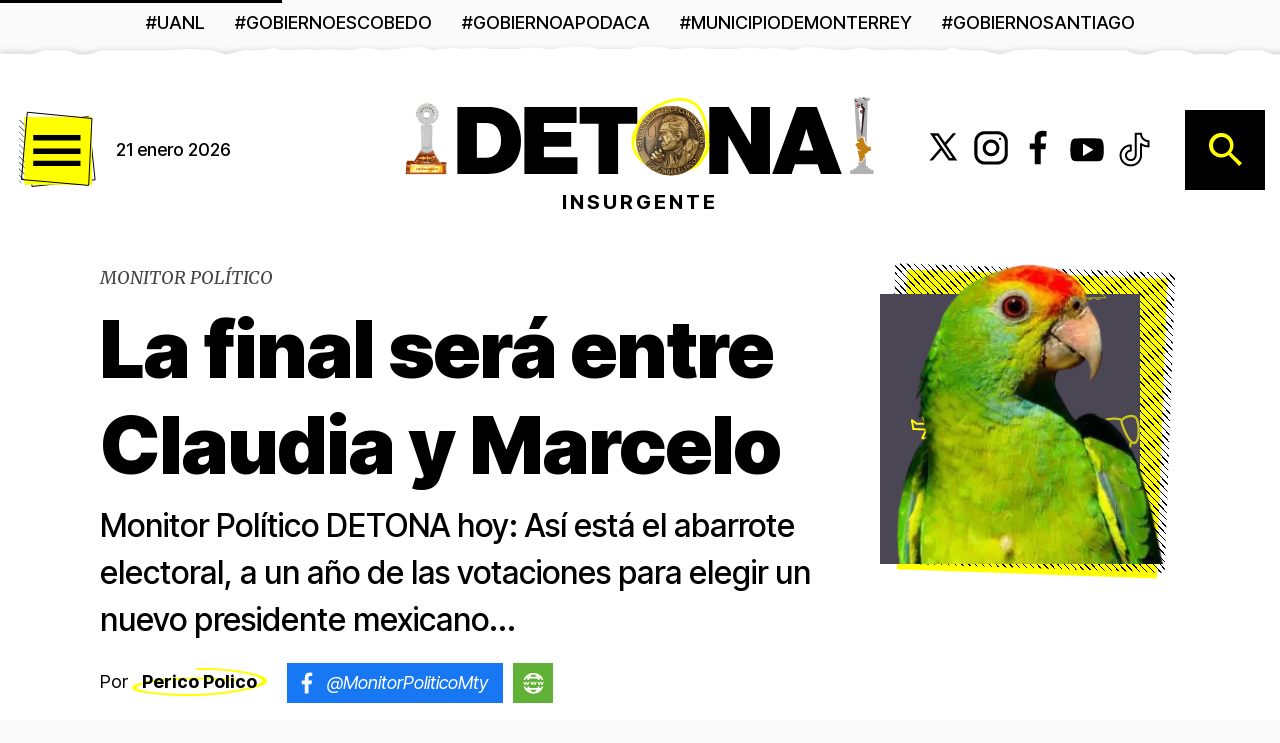

--- FILE ---
content_type: text/html; charset=utf-8
request_url: https://www.detona.com/articulo/la-final-sera-entre-claudia-y-marcelo
body_size: 35833
content:
<!DOCTYPE html><html lang="es" class="__variable_3ce94c __variable_20919a __variable_37c261"><head><meta charSet="utf-8"/><meta charSet="utf-8"/><meta name="viewport" content="width=device-width, initial-scale=1, maximum-scale=5, user-scalable=yes"/><link rel="preload" href="/_next/static/media/0ee6a7cd925cf7e5-s.p.woff2" as="font" crossorigin="" type="font/woff2"/><link rel="preload" href="/_next/static/media/103fc5fac08dcb15-s.p.woff2" as="font" crossorigin="" type="font/woff2"/><link rel="preload" href="/_next/static/media/1f3fe8c6df3d47c1-s.p.woff2" as="font" crossorigin="" type="font/woff2"/><link rel="preload" href="/_next/static/media/82050c55ac1c8c11-s.p.woff2" as="font" crossorigin="" type="font/woff2"/><link rel="preload" href="/_next/static/media/a88c13d5f58b71d4-s.p.woff2" as="font" crossorigin="" type="font/woff2"/><link rel="preload" as="image" href="/static/images/menu.svg"/><link rel="preload" as="image" href="/static/images/search.svg"/><link rel="preload" as="image" imageSrcSet="/_next/image?url=https%3A%2F%2Flb-detona-prod-files-default.s3.amazonaws.com%2Fs3fs-public%2F2021-12%252Fmonitor-politico-perico_1.png&amp;w=384&amp;q=75 384w, /_next/image?url=https%3A%2F%2Flb-detona-prod-files-default.s3.amazonaws.com%2Fs3fs-public%2F2021-12%252Fmonitor-politico-perico_1.png&amp;w=400&amp;q=75 400w, /_next/image?url=https%3A%2F%2Flb-detona-prod-files-default.s3.amazonaws.com%2Fs3fs-public%2F2021-12%252Fmonitor-politico-perico_1.png&amp;w=480&amp;q=75 480w, /_next/image?url=https%3A%2F%2Flb-detona-prod-files-default.s3.amazonaws.com%2Fs3fs-public%2F2021-12%252Fmonitor-politico-perico_1.png&amp;w=640&amp;q=75 640w, /_next/image?url=https%3A%2F%2Flb-detona-prod-files-default.s3.amazonaws.com%2Fs3fs-public%2F2021-12%252Fmonitor-politico-perico_1.png&amp;w=768&amp;q=75 768w, /_next/image?url=https%3A%2F%2Flb-detona-prod-files-default.s3.amazonaws.com%2Fs3fs-public%2F2021-12%252Fmonitor-politico-perico_1.png&amp;w=1024&amp;q=75 1024w, /_next/image?url=https%3A%2F%2Flb-detona-prod-files-default.s3.amazonaws.com%2Fs3fs-public%2F2021-12%252Fmonitor-politico-perico_1.png&amp;w=1280&amp;q=75 1280w, /_next/image?url=https%3A%2F%2Flb-detona-prod-files-default.s3.amazonaws.com%2Fs3fs-public%2F2021-12%252Fmonitor-politico-perico_1.png&amp;w=1600&amp;q=75 1600w" imageSizes="(max-width: 768px) 100vw, 50vw" fetchPriority="high"/><link rel="preload" as="image" imageSrcSet="/_next/image?url=https%3A%2F%2Flb-detona-prod-files-default.s3.amazonaws.com%2Fs3fs-public%2F2023-04%252FEBRARD%2520Y%2520SHEINBAUM_0.jpg&amp;w=16&amp;q=85 16w, /_next/image?url=https%3A%2F%2Flb-detona-prod-files-default.s3.amazonaws.com%2Fs3fs-public%2F2023-04%252FEBRARD%2520Y%2520SHEINBAUM_0.jpg&amp;w=32&amp;q=85 32w, /_next/image?url=https%3A%2F%2Flb-detona-prod-files-default.s3.amazonaws.com%2Fs3fs-public%2F2023-04%252FEBRARD%2520Y%2520SHEINBAUM_0.jpg&amp;w=48&amp;q=85 48w, /_next/image?url=https%3A%2F%2Flb-detona-prod-files-default.s3.amazonaws.com%2Fs3fs-public%2F2023-04%252FEBRARD%2520Y%2520SHEINBAUM_0.jpg&amp;w=64&amp;q=85 64w, /_next/image?url=https%3A%2F%2Flb-detona-prod-files-default.s3.amazonaws.com%2Fs3fs-public%2F2023-04%252FEBRARD%2520Y%2520SHEINBAUM_0.jpg&amp;w=96&amp;q=85 96w, /_next/image?url=https%3A%2F%2Flb-detona-prod-files-default.s3.amazonaws.com%2Fs3fs-public%2F2023-04%252FEBRARD%2520Y%2520SHEINBAUM_0.jpg&amp;w=128&amp;q=85 128w, /_next/image?url=https%3A%2F%2Flb-detona-prod-files-default.s3.amazonaws.com%2Fs3fs-public%2F2023-04%252FEBRARD%2520Y%2520SHEINBAUM_0.jpg&amp;w=256&amp;q=85 256w, /_next/image?url=https%3A%2F%2Flb-detona-prod-files-default.s3.amazonaws.com%2Fs3fs-public%2F2023-04%252FEBRARD%2520Y%2520SHEINBAUM_0.jpg&amp;w=384&amp;q=85 384w, /_next/image?url=https%3A%2F%2Flb-detona-prod-files-default.s3.amazonaws.com%2Fs3fs-public%2F2023-04%252FEBRARD%2520Y%2520SHEINBAUM_0.jpg&amp;w=400&amp;q=85 400w, /_next/image?url=https%3A%2F%2Flb-detona-prod-files-default.s3.amazonaws.com%2Fs3fs-public%2F2023-04%252FEBRARD%2520Y%2520SHEINBAUM_0.jpg&amp;w=480&amp;q=85 480w, /_next/image?url=https%3A%2F%2Flb-detona-prod-files-default.s3.amazonaws.com%2Fs3fs-public%2F2023-04%252FEBRARD%2520Y%2520SHEINBAUM_0.jpg&amp;w=640&amp;q=85 640w, /_next/image?url=https%3A%2F%2Flb-detona-prod-files-default.s3.amazonaws.com%2Fs3fs-public%2F2023-04%252FEBRARD%2520Y%2520SHEINBAUM_0.jpg&amp;w=768&amp;q=85 768w, /_next/image?url=https%3A%2F%2Flb-detona-prod-files-default.s3.amazonaws.com%2Fs3fs-public%2F2023-04%252FEBRARD%2520Y%2520SHEINBAUM_0.jpg&amp;w=1024&amp;q=85 1024w, /_next/image?url=https%3A%2F%2Flb-detona-prod-files-default.s3.amazonaws.com%2Fs3fs-public%2F2023-04%252FEBRARD%2520Y%2520SHEINBAUM_0.jpg&amp;w=1280&amp;q=85 1280w, /_next/image?url=https%3A%2F%2Flb-detona-prod-files-default.s3.amazonaws.com%2Fs3fs-public%2F2023-04%252FEBRARD%2520Y%2520SHEINBAUM_0.jpg&amp;w=1600&amp;q=85 1600w" imageSizes="(max-width: 640px) calc(100vw - 30px), (max-width: 1024px) calc(100vw - 60px), 1420px" fetchPriority="high"/><link rel="stylesheet" href="/_next/static/css/92b6666dadaa1483.css" data-precedence="next"/><link rel="stylesheet" href="/_next/static/css/0c29b1dae9ee2a93.css" data-precedence="next"/><link rel="stylesheet" href="/_next/static/css/57028667192f8952.css" data-precedence="next"/><link rel="stylesheet" href="/_next/static/css/5e815aec41c56201.css" data-precedence="next"/><link rel="preload" as="script" fetchPriority="low" href="/_next/static/chunks/webpack-183af619967b2a17.js"/><script src="/_next/static/chunks/9f2327d4-e05634705d2d2ec8.js" async=""></script><script src="/_next/static/chunks/5833-4478a5a747941e72.js" async=""></script><script src="/_next/static/chunks/main-app-f27e0cbef4896555.js" async=""></script><script src="/_next/static/chunks/9293-34a941980b010310.js" async=""></script><script src="/_next/static/chunks/2529-b33b8707cb28ad52.js" async=""></script><script src="/_next/static/chunks/6390-48308f62457c379a.js" async=""></script><script src="/_next/static/chunks/app/layout-55bc57b9c2480464.js" async=""></script><script src="/_next/static/chunks/app/error-c20c54f96543d706.js" async=""></script><script src="/_next/static/chunks/app/not-found-f8c553a845fd9338.js" async=""></script><script src="/_next/static/chunks/app/global-error-8006538ad87e1a21.js" async=""></script><script src="/_next/static/chunks/57-1b9e650b04d810f4.js" async=""></script><script src="/_next/static/chunks/2898-e4a37246d3c1a459.js" async=""></script><script src="/_next/static/chunks/5061-7a59c40846be48be.js" async=""></script><script src="/_next/static/chunks/198-708447bc94e9c531.js" async=""></script><script src="/_next/static/chunks/app/%5B%5B...slug%5D%5D/page-a1223cbac8657e14.js" async=""></script><link rel="preload" href="/_next/static/chunks/5415.e2e280cdd535c4c2.js" as="script" fetchPriority="low"/><link rel="preload" href="/_next/static/chunks/5605.de34bf47103d551d.js" as="script" fetchPriority="low"/><link rel="preload" href="/_next/static/chunks/5789.d163563b0d5433bf.js" as="script" fetchPriority="low"/><link rel="preload" href="/_next/static/chunks/7071.fae5cbb4167d8c0a.js" as="script" fetchPriority="low"/><meta http-equiv="X-UA-Compatible" content="IE=edge"/><link rel="apple-touch-startup-image" href="/icons/apple-splash-1284-2778.png" media="(device-width: 428px) and (device-height: 926px) and (-webkit-device-pixel-ratio: 3) and (orientation: portrait)"/><link rel="apple-touch-startup-image" href="/icons/apple-splash-1170-2532.png" media="(device-width: 390px) and (device-height: 844px) and (-webkit-device-pixel-ratio: 3) and (orientation: portrait)"/><link rel="apple-touch-startup-image" href="/icons/apple-splash-750-1334.png" media="(device-width: 375px) and (device-height: 667px) and (-webkit-device-pixel-ratio: 2) and (orientation: portrait)"/><link rel="apple-touch-startup-image" href="/icons/apple-splash-2048-2732.png" media="(device-width: 1024px) and (device-height: 1366px) and (-webkit-device-pixel-ratio: 2) and (orientation: portrait)"/><link rel="preconnect" href="https://lb-detona-prod-files-default.s3.amazonaws.com" crossorigin="anonymous"/><link rel="preconnect" href="https://d2ae5z3vq26n06.cloudfront.net" crossorigin="anonymous"/><link rel="preconnect" href="https://dev.api.detona.com" crossorigin="anonymous"/><meta http-equiv="x-dns-prefetch-control" content="on"/><link rel="dns-prefetch" href="//securepubads.g.doubleclick.net"/><link rel="dns-prefetch" href="//www.google-analytics.com"/><link rel="dns-prefetch" href="//lb-detona-dev-files-default.s3.amazonaws.com"/><link rel="preload" href="/static/fonts/HeroePro.woff2" as="font" type="font/woff2" crossorigin="anonymous"/><meta name="next-size-adjust" content=""/><meta name="theme-color" content="#ffff00"/><title>La final será entre Claudia y Marcelo</title><meta name="description" content="Monitor Político DETONA hoy: Así está el abarrote electoral, a un año de las votaciones para elegir un nuevo presidente mexicano..."/><meta name="author" content="Perico Polico"/><link rel="manifest" href="/manifest.json"/><meta name="keywords" content="elecciones 2024,claudia sheinbaum,marcelo ebrard,morena,mc,oposición,samuel garcia,enrique alfaro,mariana rodriguez,tigres vs chivas"/><meta name="robots" content="index, follow, max-video-preview:-1, max-image-preview:large, max-snippet:-1"/><meta name="googlebot" content="index, follow, max-video-preview:-1, max-image-preview:large, max-snippet:-1"/><meta name="msapplication-TileColor" content="#ffffff"/><meta name="msapplication-TileImage" content="/ms-icon-144x144.png"/><meta name="fb:pages" content="106442757791627"/><meta name="fb:app_id" content="2917628525131113"/><meta name="news_keywords" content="elecciones 2024,claudia sheinbaum,marcelo ebrard,morena,mc,oposición,samuel garcia,enrique alfaro,mariana rodriguez,tigres vs chivas"/><link rel="canonical" href="https://www.detona.com/articulo/la-final-sera-entre-claudia-y-marcelo"/><meta property="og:title" content="La final será entre Claudia y Marcelo"/><meta property="og:description" content="Monitor Político DETONA hoy: Así está el abarrote electoral, a un año de las votaciones para elegir un nuevo presidente mexicano..."/><meta property="og:url" content="https://www.detona.com/articulo/la-final-sera-entre-claudia-y-marcelo"/><meta property="og:site_name" content="Detona"/><meta property="og:locale" content="es_MX"/><meta property="og:image" content="https://lb-detona-prod-files-default.s3.amazonaws.com/s3fs-public/2022-01%2FMonitor_politico_social.jpg"/><meta property="og:image:width" content="1200"/><meta property="og:image:height" content="630"/><meta property="og:image:alt" content="La final será entre Claudia y Marcelo"/><meta property="og:type" content="article"/><meta property="article:published_time" content="2023-05-26T14:14:21+00:00"/><meta property="article:modified_time" content="2023-05-26T16:23:04+00:00"/><meta property="article:author" content="Perico Polico"/><meta property="article:section" content="Opinión"/><meta name="twitter:card" content="summary_large_image"/><meta name="twitter:site" content="@DetonaMX"/><meta name="twitter:creator" content="@PericoPolico"/><meta name="twitter:title" content="La final será entre Claudia y Marcelo"/><meta name="twitter:description" content="Monitor Político DETONA hoy: Así está el abarrote electoral, a un año de las votaciones para elegir un nuevo presidente mexicano..."/><meta name="twitter:image" content="https://lb-detona-prod-files-default.s3.amazonaws.com/s3fs-public/2022-01%2FMonitor_politico_social.jpg"/><meta name="twitter:image:width" content="1200"/><meta name="twitter:image:height" content="675"/><meta name="twitter:image:alt" content="La final será entre Claudia y Marcelo"/><link rel="icon" href="/favicon.ico"/><link rel="apple-touch-icon" href="/icons/apple-icon-180.png"/><script src="/_next/static/chunks/polyfills-42372ed130431b0a.js" noModule=""></script></head><body><div hidden=""><!--$--><!--/$--></div><a href="#main-content" class="skip-link" style="position:absolute;top:-40px;left:0;background:#000;color:#ffff00;padding:8px 16px;z-index:10000;text-decoration:none;font-weight:bold">Saltar al contenido principal</a><style>
:root {
  --bprogress-color: #ffff00;
  --bprogress-height: 10px;
  --bprogress-spinner-size: 18px;
  --bprogress-spinner-animation-duration: 400ms;
  --bprogress-spinner-border-size: 2px;
  --bprogress-box-shadow: 0 0 10px #ffff00, 0 0 5px #ffff00;
  --bprogress-z-index: 99999;
  --bprogress-spinner-top: 15px;
  --bprogress-spinner-bottom: auto;
  --bprogress-spinner-right: 15px;
  --bprogress-spinner-left: auto;
}

.bprogress {
  width: 0;
  height: 0;
  pointer-events: none;
  z-index: var(--bprogress-z-index);
}

.bprogress .bar {
  background: var(--bprogress-color);
  position: fixed;
  z-index: var(--bprogress-z-index);
  top: 0;
  left: 0;
  width: 100%;
  height: var(--bprogress-height);
}

/* Fancy blur effect */
.bprogress .peg {
  display: block;
  position: absolute;
  right: 0;
  width: 100px;
  height: 100%;
  box-shadow: var(--bprogress-box-shadow);
  opacity: 1.0;
  transform: rotate(3deg) translate(0px, -4px);
}

/* Remove these to get rid of the spinner */
.bprogress .spinner {
  display: block;
  position: fixed;
  z-index: var(--bprogress-z-index);
  top: var(--bprogress-spinner-top);
  bottom: var(--bprogress-spinner-bottom);
  right: var(--bprogress-spinner-right);
  left: var(--bprogress-spinner-left);
}

.bprogress .spinner-icon {
  width: var(--bprogress-spinner-size);
  height: var(--bprogress-spinner-size);
  box-sizing: border-box;
  border: solid var(--bprogress-spinner-border-size) transparent;
  border-top-color: var(--bprogress-color);
  border-left-color: var(--bprogress-color);
  border-radius: 50%;
  -webkit-animation: bprogress-spinner var(--bprogress-spinner-animation-duration) linear infinite;
  animation: bprogress-spinner var(--bprogress-spinner-animation-duration) linear infinite;
}

.bprogress-custom-parent {
  overflow: hidden;
  position: relative;
}

.bprogress-custom-parent .bprogress .spinner,
.bprogress-custom-parent .bprogress .bar {
  position: absolute;
}

.bprogress .indeterminate {
  position: fixed;
  top: 0;
  left: 0;
  width: 100%;
  height: var(--bprogress-height);
  overflow: hidden;
}

.bprogress .indeterminate .inc,
.bprogress .indeterminate .dec {
  position: absolute;
  top: 0;
  height: 100%;
  background-color: var(--bprogress-color);
}

.bprogress .indeterminate .inc {
  animation: bprogress-indeterminate-increase 2s infinite;
}

.bprogress .indeterminate .dec {
  animation: bprogress-indeterminate-decrease 2s 0.5s infinite;
}

@-webkit-keyframes bprogress-spinner {
  0%   { -webkit-transform: rotate(0deg); transform: rotate(0deg); }
  100% { -webkit-transform: rotate(360deg); transform: rotate(360deg); }
}

@keyframes bprogress-spinner {
  0%   { transform: rotate(0deg); }
  100% { transform: rotate(360deg); }
}

@keyframes bprogress-indeterminate-increase {
  from { left: -5%; width: 5%; }
  to { left: 130%; width: 100%; }
}

@keyframes bprogress-indeterminate-decrease {
  from { left: -80%; width: 80%; }
  to { left: 110%; width: 10%; }
}
</style><!--$!--><template data-dgst="BAILOUT_TO_CLIENT_SIDE_RENDERING"></template><!--/$--><script type="application/ld+json">{"@context":"https://schema.org","@type":"NewsArticle","mainEntityOfPage":{"@type":"WebPage","@id":"https://www.detona.com/articulo/la-final-sera-entre-claudia-y-marcelo"},"headline":"La final será entre Claudia y Marcelo","description":"Monitor Político DETONA hoy: Así está el abarrote electoral, a un año de las votaciones para elegir un nuevo presidente mexicano...","image":{"@type":"ImageObject","url":"https://lb-detona-prod-files-default.s3.amazonaws.com/s3fs-public/2022-01%2FMonitor_politico_social.jpg","width":1200,"height":630},"datePublished":"2023-05-26T14:14:21.000Z","dateModified":"2023-05-26T16:23:04.000Z","author":{"@type":"Person","name":"Perico Polico","url":"https://www.detona.com/autor/perico-polico"},"publisher":{"@type":"Organization","name":"Detona","logo":{"@type":"ImageObject","url":"https://www.detona.com/favicon.png","width":192,"height":192}},"articleSection":"Opinión","inLanguage":"es-MX","isAccessibleForFree":true}</script><div class="layout-wrapper page-article node opinion node-opinion skin-opinion"><!--$--><!--$?--><template id="B:0"></template><div class="loading-header loading-preheader" style="min-height:40px;background-color:#fafafa;contain:strict"></div><!--/$--><!--/$--><!--$--><!--$?--><template id="B:1"></template><div class="loading-header loading-main-header" style="min-height:60px;background-color:#fff;contain:strict"></div><!--/$--><!--/$--><main id="main-content" class="page page-article" role="main" aria-label="Contenido principal"><div id="scroller" class="scroller"></div><div class="content"><div class="node--article-header node--article--article-header node--article-opinion-header"><div><span class="field field-column"><a class="" href="/columna/monitor-politico">Monitor Político</a></span><h1 class="display display-xxlarge display-serif">La final será entre Claudia y Marcelo</h1><span class="field field-abstract font-paragraph-body"><div style="display:-webkit-box;line-clamp:50;-webkit-line-clamp:50;-webkit-box-orient:vertical;overflow:hidden">Monitor Político DETONA hoy: Así está el abarrote electoral, a un año de las votaciones para elegir un nuevo presidente mexicano...</div></span><div class="article-header-bottom"><span class="field field-author field-author-name">Por<!-- --> <a class="" href="/autor/perico-polico"><span><b>Perico Polico</b></span></a></span><ul class="social_networks social_networks_author"><li><a href="https://www.facebook.com/MonitorPoliticoMty" rel="noreferrer" target="_blank" class="icon-facebook"><span>@MonitorPoliticoMty</span></a></li><li><a href="https://www.monitorpolitico.com/" rel="noreferrer" target="_blank" class="icon-website"><span>https://www.monitorpolitico.com/</span></a></li></ul></div><div class="field field-post-date">Viernes, 26 de mayo de 2023, 08:14 AM</div></div><span class="field field-author field-author-avatar field-author-avatar--opinion"><span><span class="opinion-pattern"></span><span class="img-wrapper"><img alt="Monitor Político - avatar" fetchPriority="high" loading="eager" width="450" height="450" decoding="sync" data-nimg="1" style="color:transparent;width:100%;height:auto;background-size:cover;background-position:50% 50%;background-repeat:no-repeat;background-image:url(&quot;data:image/svg+xml;charset=utf-8,%3Csvg xmlns=&#x27;http://www.w3.org/2000/svg&#x27; viewBox=&#x27;0 0 450 450&#x27;%3E%3Cfilter id=&#x27;b&#x27; color-interpolation-filters=&#x27;sRGB&#x27;%3E%3CfeGaussianBlur stdDeviation=&#x27;20&#x27;/%3E%3CfeColorMatrix values=&#x27;1 0 0 0 0 0 1 0 0 0 0 0 1 0 0 0 0 0 100 -1&#x27; result=&#x27;s&#x27;/%3E%3CfeFlood x=&#x27;0&#x27; y=&#x27;0&#x27; width=&#x27;100%25&#x27; height=&#x27;100%25&#x27;/%3E%3CfeComposite operator=&#x27;out&#x27; in=&#x27;s&#x27;/%3E%3CfeComposite in2=&#x27;SourceGraphic&#x27;/%3E%3CfeGaussianBlur stdDeviation=&#x27;20&#x27;/%3E%3C/filter%3E%3Cimage width=&#x27;100%25&#x27; height=&#x27;100%25&#x27; x=&#x27;0&#x27; y=&#x27;0&#x27; preserveAspectRatio=&#x27;none&#x27; style=&#x27;filter: url(%23b);&#x27; href=&#x27;[data-uri]&#x27;/%3E%3C/svg%3E&quot;)" sizes="(max-width: 768px) 100vw, 50vw" srcSet="/_next/image?url=https%3A%2F%2Flb-detona-prod-files-default.s3.amazonaws.com%2Fs3fs-public%2F2021-12%252Fmonitor-politico-perico_1.png&amp;w=384&amp;q=75 384w, /_next/image?url=https%3A%2F%2Flb-detona-prod-files-default.s3.amazonaws.com%2Fs3fs-public%2F2021-12%252Fmonitor-politico-perico_1.png&amp;w=400&amp;q=75 400w, /_next/image?url=https%3A%2F%2Flb-detona-prod-files-default.s3.amazonaws.com%2Fs3fs-public%2F2021-12%252Fmonitor-politico-perico_1.png&amp;w=480&amp;q=75 480w, /_next/image?url=https%3A%2F%2Flb-detona-prod-files-default.s3.amazonaws.com%2Fs3fs-public%2F2021-12%252Fmonitor-politico-perico_1.png&amp;w=640&amp;q=75 640w, /_next/image?url=https%3A%2F%2Flb-detona-prod-files-default.s3.amazonaws.com%2Fs3fs-public%2F2021-12%252Fmonitor-politico-perico_1.png&amp;w=768&amp;q=75 768w, /_next/image?url=https%3A%2F%2Flb-detona-prod-files-default.s3.amazonaws.com%2Fs3fs-public%2F2021-12%252Fmonitor-politico-perico_1.png&amp;w=1024&amp;q=75 1024w, /_next/image?url=https%3A%2F%2Flb-detona-prod-files-default.s3.amazonaws.com%2Fs3fs-public%2F2021-12%252Fmonitor-politico-perico_1.png&amp;w=1280&amp;q=75 1280w, /_next/image?url=https%3A%2F%2Flb-detona-prod-files-default.s3.amazonaws.com%2Fs3fs-public%2F2021-12%252Fmonitor-politico-perico_1.png&amp;w=1600&amp;q=75 1600w" src="/_next/image?url=https%3A%2F%2Flb-detona-prod-files-default.s3.amazonaws.com%2Fs3fs-public%2F2021-12%252Fmonitor-politico-perico_1.png&amp;w=1600&amp;q=75"/></span></span></span></div><div class="node-body-article font-paragraph-body diagonal-line  "><div class="aside-left"><div class="block-share initial"><div class="share-wrapper"><button aria-label="Compartir en Facebook" class="react-share__ShareButton share-btn" style="background-color:rgb(59, 89, 152);border:none;padding:0;font:inherit;color:white;cursor:pointer"><svg viewBox="0 0 64 64" width="60" height="60"><rect width="64" height="64" rx="0" ry="0" fill="#0965FE"></rect><path d="M34.1,47V33.3h4.6l0.7-5.3h-5.3v-3.4c0-1.5,0.4-2.6,2.6-2.6l2.8,0v-4.8c-0.5-0.1-2.2-0.2-4.1-0.2 c-4.1,0-6.9,2.5-6.9,7V28H24v5.3h4.6V47H34.1z" fill="white"></path></svg></button><button aria-label="Compartir en WhatsApp" class="react-share__ShareButton share-btn" style="background-color:rgb(37, 211, 102);border:none;padding:0;font:inherit;color:inherit;cursor:pointer"><svg viewBox="0 0 64 64" width="60" height="60"><rect width="64" height="64" rx="0" ry="0" fill="#25D366"></rect><path d="m42.32286,33.93287c-0.5178,-0.2589 -3.04726,-1.49644 -3.52105,-1.66732c-0.4712,-0.17346 -0.81554,-0.2589 -1.15987,0.2589c-0.34175,0.51004 -1.33075,1.66474 -1.63108,2.00648c-0.30032,0.33658 -0.60064,0.36247 -1.11327,0.12945c-0.5178,-0.2589 -2.17994,-0.80259 -4.14759,-2.56312c-1.53269,-1.37217 -2.56312,-3.05503 -2.86603,-3.57283c-0.30033,-0.5178 -0.03366,-0.80259 0.22524,-1.06149c0.23301,-0.23301 0.5178,-0.59547 0.7767,-0.90616c0.25372,-0.31068 0.33657,-0.5178 0.51262,-0.85437c0.17088,-0.36246 0.08544,-0.64725 -0.04402,-0.90615c-0.12945,-0.2589 -1.15987,-2.79613 -1.58964,-3.80584c-0.41424,-1.00971 -0.84142,-0.88027 -1.15987,-0.88027c-0.29773,-0.02588 -0.64208,-0.02588 -0.98382,-0.02588c-0.34693,0 -0.90616,0.12945 -1.37736,0.62136c-0.4712,0.5178 -1.80194,1.76053 -1.80194,4.27186c0,2.51134 1.84596,4.945 2.10227,5.30747c0.2589,0.33657 3.63497,5.51458 8.80262,7.74113c1.23237,0.5178 2.1903,0.82848 2.94111,1.08738c1.23237,0.38836 2.35599,0.33657 3.24402,0.20712c0.99159,-0.15534 3.04985,-1.24272 3.47963,-2.45956c0.44013,-1.21683 0.44013,-2.22654 0.31068,-2.45955c-0.12945,-0.23301 -0.46601,-0.36247 -0.98382,-0.59548m-9.40068,12.84407l-0.02589,0c-3.05503,0 -6.08417,-0.82849 -8.72495,-2.38189l-0.62136,-0.37023l-6.47252,1.68286l1.73463,-6.29129l-0.41424,-0.64725c-1.70875,-2.71846 -2.6149,-5.85116 -2.6149,-9.07706c0,-9.39809 7.68934,-17.06155 17.15993,-17.06155c4.58253,0 8.88029,1.78642 12.11655,5.02268c3.23625,3.21036 5.02267,7.50812 5.02267,12.06476c-0.0078,9.3981 -7.69712,17.06155 -17.14699,17.06155m14.58906,-31.58846c-3.93529,-3.80584 -9.1133,-5.95471 -14.62789,-5.95471c-11.36055,0 -20.60848,9.2065 -20.61625,20.52564c0,3.61684 0.94757,7.14565 2.75211,10.26282l-2.92557,10.63564l10.93337,-2.85309c3.0136,1.63108 6.4052,2.4958 9.85634,2.49839l0.01037,0c11.36574,0 20.61884,-9.2091 20.62403,-20.53082c0,-5.48093 -2.14111,-10.64081 -6.03239,-14.51915" fill="white"></path></svg></button><button aria-label="Compartir en X (Twitter)" class="react-share__ShareButton share-btn" style="background-color:#000000;border:none;padding:0;font:inherit;color:inherit;cursor:pointer"><svg viewBox="0 0 64 64" width="60" height="60"><rect width="64" height="64" rx="0" ry="0" fill="#000000"></rect><path d="M 41.116 18.375 h 4.962 l -10.8405 12.39 l 12.753 16.86 H 38.005 l -7.821 -10.2255 L 21.235 47.625 H 16.27 l 11.595 -13.2525 L 15.631 18.375 H 25.87 l 7.0695 9.3465 z m -1.7415 26.28 h 2.7495 L 24.376 21.189 H 21.4255 z" fill="white"></path></svg></button><button aria-label="Compartir en Telegram" class="react-share__ShareButton share-btn" style="background-color:#37aee2;border:none;padding:0;font:inherit;color:inherit;cursor:pointer"><svg viewBox="0 0 64 64" width="60" height="60"><rect width="64" height="64" rx="0" ry="0" fill="#25A3E3"></rect><path d="m45.90873,15.44335c-0.6901,-0.0281 -1.37668,0.14048 -1.96142,0.41265c-0.84989,0.32661 -8.63939,3.33986 -16.5237,6.39174c-3.9685,1.53296 -7.93349,3.06593 -10.98537,4.24067c-3.05012,1.1765 -5.34694,2.05098 -5.4681,2.09312c-0.80775,0.28096 -1.89996,0.63566 -2.82712,1.72788c-0.23354,0.27218 -0.46884,0.62161 -0.58825,1.10275c-0.11941,0.48114 -0.06673,1.09222 0.16682,1.5716c0.46533,0.96052 1.25376,1.35737 2.18443,1.71383c3.09051,0.99037 6.28638,1.93508 8.93263,2.8236c0.97632,3.44171 1.91401,6.89571 2.84116,10.34268c0.30554,0.69185 0.97105,0.94823 1.65764,0.95525l-0.00351,0.03512c0,0 0.53908,0.05268 1.06412,-0.07375c0.52679,-0.12292 1.18879,-0.42846 1.79109,-0.99212c0.662,-0.62161 2.45836,-2.38812 3.47683,-3.38552l7.6736,5.66477l0.06146,0.03512c0,0 0.84989,0.59703 2.09312,0.68132c0.62161,0.04214 1.4399,-0.07726 2.14229,-0.59176c0.70766,-0.51626 1.1765,-1.34683 1.396,-2.29506c0.65673,-2.86224 5.00979,-23.57745 5.75257,-27.00686l-0.02107,0.08077c0.51977,-1.93157 0.32837,-3.70159 -0.87096,-4.74991c-0.60054,-0.52152 -1.2924,-0.7498 -1.98425,-0.77965l0,0.00176zm-0.2072,3.29069c0.04741,0.0439 0.0439,0.0439 0.00351,0.04741c-0.01229,-0.00351 0.14048,0.2072 -0.15804,1.32576l-0.01229,0.04214l-0.00878,0.03863c-0.75858,3.50668 -5.15554,24.40802 -5.74203,26.96472c-0.08077,0.34417 -0.11414,0.31959 -0.09482,0.29852c-0.1756,-0.02634 -0.50045,-0.16506 -0.52679,-0.1756l-13.13468,-9.70175c4.4988,-4.33199 9.09945,-8.25307 13.744,-12.43229c0.8218,-0.41265 0.68483,-1.68573 -0.29852,-1.70681c-1.04305,0.24584 -1.92279,0.99564 -2.8798,1.47502c-5.49971,3.2626 -11.11882,6.13186 -16.55882,9.49279c-2.792,-0.97105 -5.57873,-1.77704 -8.15298,-2.57601c2.2336,-0.89555 4.00889,-1.55579 5.75608,-2.23009c3.05188,-1.1765 7.01687,-2.7042 10.98537,-4.24067c7.94051,-3.06944 15.92667,-6.16346 16.62028,-6.43037l0.05619,-0.02283l0.05268,-0.02283c0.19316,-0.0878 0.30378,-0.09658 0.35471,-0.10009c0,0 -0.01756,-0.05795 -0.00351,-0.04566l-0.00176,0zm-20.91715,22.0638l2.16687,1.60145c-0.93418,0.91311 -1.81743,1.77353 -2.45485,2.38812l0.28798,-3.98957" fill="white"></path></svg></button><button aria-label="Compartir por correo" class="react-share__ShareButton share-btn" style="background-color:rgb(127, 127, 127);border:none;padding:0;font:inherit;color:inherit;cursor:pointer"><svg viewBox="0 0 64 64" width="60" height="60"><rect width="64" height="64" rx="0" ry="0" fill="#7f7f7f"></rect><path d="M17,22v20h30V22H17z M41.1,25L32,32.1L22.9,25H41.1z M20,39V26.6l12,9.3l12-9.3V39H20z" fill="white"></path></svg></button></div></div></div><div class="node-highlight-article  "><div class="node-highlight-article-wrapper effect-ripped-paper effect-bottom ripped-paper-white"><img alt="Calderón DETONA aquí." fetchPriority="high" loading="eager" width="1008" height="780" decoding="sync" data-nimg="1" style="color:transparent;width:100%;height:auto;background-size:cover;background-position:50% 50%;background-repeat:no-repeat;background-image:url(&quot;data:image/svg+xml;charset=utf-8,%3Csvg xmlns=&#x27;http://www.w3.org/2000/svg&#x27; viewBox=&#x27;0 0 1008 780&#x27;%3E%3Cfilter id=&#x27;b&#x27; color-interpolation-filters=&#x27;sRGB&#x27;%3E%3CfeGaussianBlur stdDeviation=&#x27;20&#x27;/%3E%3CfeColorMatrix values=&#x27;1 0 0 0 0 0 1 0 0 0 0 0 1 0 0 0 0 0 100 -1&#x27; result=&#x27;s&#x27;/%3E%3CfeFlood x=&#x27;0&#x27; y=&#x27;0&#x27; width=&#x27;100%25&#x27; height=&#x27;100%25&#x27;/%3E%3CfeComposite operator=&#x27;out&#x27; in=&#x27;s&#x27;/%3E%3CfeComposite in2=&#x27;SourceGraphic&#x27;/%3E%3CfeGaussianBlur stdDeviation=&#x27;20&#x27;/%3E%3C/filter%3E%3Cimage width=&#x27;100%25&#x27; height=&#x27;100%25&#x27; x=&#x27;0&#x27; y=&#x27;0&#x27; preserveAspectRatio=&#x27;none&#x27; style=&#x27;filter: url(%23b);&#x27; href=&#x27;[data-uri]&#x27;/%3E%3C/svg%3E&quot;)" sizes="(max-width: 640px) calc(100vw - 30px), (max-width: 1024px) calc(100vw - 60px), 1420px" srcSet="/_next/image?url=https%3A%2F%2Flb-detona-prod-files-default.s3.amazonaws.com%2Fs3fs-public%2F2023-04%252FEBRARD%2520Y%2520SHEINBAUM_0.jpg&amp;w=16&amp;q=85 16w, /_next/image?url=https%3A%2F%2Flb-detona-prod-files-default.s3.amazonaws.com%2Fs3fs-public%2F2023-04%252FEBRARD%2520Y%2520SHEINBAUM_0.jpg&amp;w=32&amp;q=85 32w, /_next/image?url=https%3A%2F%2Flb-detona-prod-files-default.s3.amazonaws.com%2Fs3fs-public%2F2023-04%252FEBRARD%2520Y%2520SHEINBAUM_0.jpg&amp;w=48&amp;q=85 48w, /_next/image?url=https%3A%2F%2Flb-detona-prod-files-default.s3.amazonaws.com%2Fs3fs-public%2F2023-04%252FEBRARD%2520Y%2520SHEINBAUM_0.jpg&amp;w=64&amp;q=85 64w, /_next/image?url=https%3A%2F%2Flb-detona-prod-files-default.s3.amazonaws.com%2Fs3fs-public%2F2023-04%252FEBRARD%2520Y%2520SHEINBAUM_0.jpg&amp;w=96&amp;q=85 96w, /_next/image?url=https%3A%2F%2Flb-detona-prod-files-default.s3.amazonaws.com%2Fs3fs-public%2F2023-04%252FEBRARD%2520Y%2520SHEINBAUM_0.jpg&amp;w=128&amp;q=85 128w, /_next/image?url=https%3A%2F%2Flb-detona-prod-files-default.s3.amazonaws.com%2Fs3fs-public%2F2023-04%252FEBRARD%2520Y%2520SHEINBAUM_0.jpg&amp;w=256&amp;q=85 256w, /_next/image?url=https%3A%2F%2Flb-detona-prod-files-default.s3.amazonaws.com%2Fs3fs-public%2F2023-04%252FEBRARD%2520Y%2520SHEINBAUM_0.jpg&amp;w=384&amp;q=85 384w, /_next/image?url=https%3A%2F%2Flb-detona-prod-files-default.s3.amazonaws.com%2Fs3fs-public%2F2023-04%252FEBRARD%2520Y%2520SHEINBAUM_0.jpg&amp;w=400&amp;q=85 400w, /_next/image?url=https%3A%2F%2Flb-detona-prod-files-default.s3.amazonaws.com%2Fs3fs-public%2F2023-04%252FEBRARD%2520Y%2520SHEINBAUM_0.jpg&amp;w=480&amp;q=85 480w, /_next/image?url=https%3A%2F%2Flb-detona-prod-files-default.s3.amazonaws.com%2Fs3fs-public%2F2023-04%252FEBRARD%2520Y%2520SHEINBAUM_0.jpg&amp;w=640&amp;q=85 640w, /_next/image?url=https%3A%2F%2Flb-detona-prod-files-default.s3.amazonaws.com%2Fs3fs-public%2F2023-04%252FEBRARD%2520Y%2520SHEINBAUM_0.jpg&amp;w=768&amp;q=85 768w, /_next/image?url=https%3A%2F%2Flb-detona-prod-files-default.s3.amazonaws.com%2Fs3fs-public%2F2023-04%252FEBRARD%2520Y%2520SHEINBAUM_0.jpg&amp;w=1024&amp;q=85 1024w, /_next/image?url=https%3A%2F%2Flb-detona-prod-files-default.s3.amazonaws.com%2Fs3fs-public%2F2023-04%252FEBRARD%2520Y%2520SHEINBAUM_0.jpg&amp;w=1280&amp;q=85 1280w, /_next/image?url=https%3A%2F%2Flb-detona-prod-files-default.s3.amazonaws.com%2Fs3fs-public%2F2023-04%252FEBRARD%2520Y%2520SHEINBAUM_0.jpg&amp;w=1600&amp;q=85 1600w" src="/_next/image?url=https%3A%2F%2Flb-detona-prod-files-default.s3.amazonaws.com%2Fs3fs-public%2F2023-04%252FEBRARD%2520Y%2520SHEINBAUM_0.jpg&amp;w=1600&amp;q=85"/></div><div class="item-gallery__details image-details">Calderón DETONA aquí.</div></div><div class="item-paragraphs"><div class="text-paragraph"><h5 class="handdrawn subtitle">DE LOS...</h5>

<h4 class="subtitle"><u>...cuatro morenos que se columpian en la telaraña de la sucesión, ya nomás quedan dos.</u></h4>

<p>Las encuestas (hoy publica Reforma una) indican que <u>si hoy fuera la elección del candidato de Morena para suceder a AMLO en la presidencia, solo estarían en la final, la gobernadora de la Ciudad de México, Claudia Sheinbaum, y el secretario de Relaciones Exteriores, Marcelo Ebrard,</u> ella, por encima del “carnal”, pero nomás por cinco puntos, casi empate técnico.</p>

<p>Mientras que el secretario de Gobernación, Adán Augusto “el otro” López, ni el líder moreno del Senado, Ricardo Monreal, <u>se quedaron muy atrás...</u></p>
</div><div class="image-paragraph size-100 align-left"><div class="image-paragraph-wrapper effect-ripped-paper effect-bottom ripped-paper-white"><img alt="Raúl Ronquillo, &quot;Garabato&quot;, DETONA aquí." loading="lazy" width="1912" height="1439" decoding="async" data-nimg="1" style="color:transparent;width:100%;height:auto;background-size:cover;background-position:50% 50%;background-repeat:no-repeat;background-image:url(&quot;data:image/svg+xml;charset=utf-8,%3Csvg xmlns=&#x27;http://www.w3.org/2000/svg&#x27; viewBox=&#x27;0 0 1912 1439&#x27;%3E%3Cfilter id=&#x27;b&#x27; color-interpolation-filters=&#x27;sRGB&#x27;%3E%3CfeGaussianBlur stdDeviation=&#x27;20&#x27;/%3E%3CfeColorMatrix values=&#x27;1 0 0 0 0 0 1 0 0 0 0 0 1 0 0 0 0 0 100 -1&#x27; result=&#x27;s&#x27;/%3E%3CfeFlood x=&#x27;0&#x27; y=&#x27;0&#x27; width=&#x27;100%25&#x27; height=&#x27;100%25&#x27;/%3E%3CfeComposite operator=&#x27;out&#x27; in=&#x27;s&#x27;/%3E%3CfeComposite in2=&#x27;SourceGraphic&#x27;/%3E%3CfeGaussianBlur stdDeviation=&#x27;20&#x27;/%3E%3C/filter%3E%3Cimage width=&#x27;100%25&#x27; height=&#x27;100%25&#x27; x=&#x27;0&#x27; y=&#x27;0&#x27; preserveAspectRatio=&#x27;none&#x27; style=&#x27;filter: url(%23b);&#x27; href=&#x27;[data-uri]&#x27;/%3E%3C/svg%3E&quot;)" sizes="(max-width: 640px) 400px, (max-width: 1024px) 600px, 760px" srcSet="/_next/image?url=https%3A%2F%2Flb-detona-prod-files-default.s3.amazonaws.com%2Fs3fs-public%2F2023-03%252FCORCHOLATAS_0.jpg&amp;w=16&amp;q=85 16w, /_next/image?url=https%3A%2F%2Flb-detona-prod-files-default.s3.amazonaws.com%2Fs3fs-public%2F2023-03%252FCORCHOLATAS_0.jpg&amp;w=32&amp;q=85 32w, /_next/image?url=https%3A%2F%2Flb-detona-prod-files-default.s3.amazonaws.com%2Fs3fs-public%2F2023-03%252FCORCHOLATAS_0.jpg&amp;w=48&amp;q=85 48w, /_next/image?url=https%3A%2F%2Flb-detona-prod-files-default.s3.amazonaws.com%2Fs3fs-public%2F2023-03%252FCORCHOLATAS_0.jpg&amp;w=64&amp;q=85 64w, /_next/image?url=https%3A%2F%2Flb-detona-prod-files-default.s3.amazonaws.com%2Fs3fs-public%2F2023-03%252FCORCHOLATAS_0.jpg&amp;w=96&amp;q=85 96w, /_next/image?url=https%3A%2F%2Flb-detona-prod-files-default.s3.amazonaws.com%2Fs3fs-public%2F2023-03%252FCORCHOLATAS_0.jpg&amp;w=128&amp;q=85 128w, /_next/image?url=https%3A%2F%2Flb-detona-prod-files-default.s3.amazonaws.com%2Fs3fs-public%2F2023-03%252FCORCHOLATAS_0.jpg&amp;w=256&amp;q=85 256w, /_next/image?url=https%3A%2F%2Flb-detona-prod-files-default.s3.amazonaws.com%2Fs3fs-public%2F2023-03%252FCORCHOLATAS_0.jpg&amp;w=384&amp;q=85 384w, /_next/image?url=https%3A%2F%2Flb-detona-prod-files-default.s3.amazonaws.com%2Fs3fs-public%2F2023-03%252FCORCHOLATAS_0.jpg&amp;w=400&amp;q=85 400w, /_next/image?url=https%3A%2F%2Flb-detona-prod-files-default.s3.amazonaws.com%2Fs3fs-public%2F2023-03%252FCORCHOLATAS_0.jpg&amp;w=480&amp;q=85 480w, /_next/image?url=https%3A%2F%2Flb-detona-prod-files-default.s3.amazonaws.com%2Fs3fs-public%2F2023-03%252FCORCHOLATAS_0.jpg&amp;w=640&amp;q=85 640w, /_next/image?url=https%3A%2F%2Flb-detona-prod-files-default.s3.amazonaws.com%2Fs3fs-public%2F2023-03%252FCORCHOLATAS_0.jpg&amp;w=768&amp;q=85 768w, /_next/image?url=https%3A%2F%2Flb-detona-prod-files-default.s3.amazonaws.com%2Fs3fs-public%2F2023-03%252FCORCHOLATAS_0.jpg&amp;w=1024&amp;q=85 1024w, /_next/image?url=https%3A%2F%2Flb-detona-prod-files-default.s3.amazonaws.com%2Fs3fs-public%2F2023-03%252FCORCHOLATAS_0.jpg&amp;w=1280&amp;q=85 1280w, /_next/image?url=https%3A%2F%2Flb-detona-prod-files-default.s3.amazonaws.com%2Fs3fs-public%2F2023-03%252FCORCHOLATAS_0.jpg&amp;w=1600&amp;q=85 1600w" src="/_next/image?url=https%3A%2F%2Flb-detona-prod-files-default.s3.amazonaws.com%2Fs3fs-public%2F2023-03%252FCORCHOLATAS_0.jpg&amp;w=1600&amp;q=85"/></div><div class="item-gallery__details image-details">Raúl Ronquillo, &quot;Garabato&quot;, DETONA aquí.</div></div><div class="text-paragraph"><h5 class="handdrawn subtitle">PERO TODO...</h5>

<h4 class="subtitle"><u>...puede suceder.</u></h4>

<p>Prevalece la idea de que <u>finalmente ganará quien decida el “dedo ungidor” desde Palacio Nacional,</u> quien ha permitido que sus “corcholatas” a quien el mismo destapó, anden en pre campaña, corriendo el riesgo de que el poder judicial electoral los castigue por anticiparse a los tiempos electorales.</p>

<p>La encuesta de Reforma dice que <u>la gente cree mayoritariamente que la elección será mediante una encuesta, donde si así ocurriera, solo tendrían oportunidad de ganar dos participantes, Sheinbaum y Ebrard,</u> con ligera ventaja para Claudia, quien, de ganar la elección en 2024, se convertiría en la primera mujer presidente de México...</p>
</div><div class="adunit ads medium-rectangle-body "><div class="adunitContainer"><div class="adBox" id="gpt-ad-medium-rectangle-body-_R_34sppbsnqclb_"></div></div></div><div class="image-paragraph size-100 align-left"><div class="image-paragraph-wrapper effect-ripped-paper effect-bottom ripped-paper-white"><img alt="Claudia Sheinbaum Pardo, Jefa de Gobierno en la Ciudad de México como oradora en une evento masivo en Coahuila. Foto: Twitter @partidoMorenaMx" loading="lazy" width="1280" height="855" decoding="async" data-nimg="1" style="color:transparent;width:100%;height:auto;background-size:cover;background-position:50% 50%;background-repeat:no-repeat;background-image:url(&quot;data:image/svg+xml;charset=utf-8,%3Csvg xmlns=&#x27;http://www.w3.org/2000/svg&#x27; viewBox=&#x27;0 0 1280 855&#x27;%3E%3Cfilter id=&#x27;b&#x27; color-interpolation-filters=&#x27;sRGB&#x27;%3E%3CfeGaussianBlur stdDeviation=&#x27;20&#x27;/%3E%3CfeColorMatrix values=&#x27;1 0 0 0 0 0 1 0 0 0 0 0 1 0 0 0 0 0 100 -1&#x27; result=&#x27;s&#x27;/%3E%3CfeFlood x=&#x27;0&#x27; y=&#x27;0&#x27; width=&#x27;100%25&#x27; height=&#x27;100%25&#x27;/%3E%3CfeComposite operator=&#x27;out&#x27; in=&#x27;s&#x27;/%3E%3CfeComposite in2=&#x27;SourceGraphic&#x27;/%3E%3CfeGaussianBlur stdDeviation=&#x27;20&#x27;/%3E%3C/filter%3E%3Cimage width=&#x27;100%25&#x27; height=&#x27;100%25&#x27; x=&#x27;0&#x27; y=&#x27;0&#x27; preserveAspectRatio=&#x27;none&#x27; style=&#x27;filter: url(%23b);&#x27; href=&#x27;[data-uri]&#x27;/%3E%3C/svg%3E&quot;)" sizes="(max-width: 640px) 400px, (max-width: 1024px) 600px, 760px" srcSet="/_next/image?url=https%3A%2F%2Flb-detona-prod-files-default.s3.amazonaws.com%2Fs3fs-public%2F2022-06%252FClaudia%2520Sheinbaum-%2520Coahuila.jpeg&amp;w=16&amp;q=85 16w, /_next/image?url=https%3A%2F%2Flb-detona-prod-files-default.s3.amazonaws.com%2Fs3fs-public%2F2022-06%252FClaudia%2520Sheinbaum-%2520Coahuila.jpeg&amp;w=32&amp;q=85 32w, /_next/image?url=https%3A%2F%2Flb-detona-prod-files-default.s3.amazonaws.com%2Fs3fs-public%2F2022-06%252FClaudia%2520Sheinbaum-%2520Coahuila.jpeg&amp;w=48&amp;q=85 48w, /_next/image?url=https%3A%2F%2Flb-detona-prod-files-default.s3.amazonaws.com%2Fs3fs-public%2F2022-06%252FClaudia%2520Sheinbaum-%2520Coahuila.jpeg&amp;w=64&amp;q=85 64w, /_next/image?url=https%3A%2F%2Flb-detona-prod-files-default.s3.amazonaws.com%2Fs3fs-public%2F2022-06%252FClaudia%2520Sheinbaum-%2520Coahuila.jpeg&amp;w=96&amp;q=85 96w, /_next/image?url=https%3A%2F%2Flb-detona-prod-files-default.s3.amazonaws.com%2Fs3fs-public%2F2022-06%252FClaudia%2520Sheinbaum-%2520Coahuila.jpeg&amp;w=128&amp;q=85 128w, /_next/image?url=https%3A%2F%2Flb-detona-prod-files-default.s3.amazonaws.com%2Fs3fs-public%2F2022-06%252FClaudia%2520Sheinbaum-%2520Coahuila.jpeg&amp;w=256&amp;q=85 256w, /_next/image?url=https%3A%2F%2Flb-detona-prod-files-default.s3.amazonaws.com%2Fs3fs-public%2F2022-06%252FClaudia%2520Sheinbaum-%2520Coahuila.jpeg&amp;w=384&amp;q=85 384w, /_next/image?url=https%3A%2F%2Flb-detona-prod-files-default.s3.amazonaws.com%2Fs3fs-public%2F2022-06%252FClaudia%2520Sheinbaum-%2520Coahuila.jpeg&amp;w=400&amp;q=85 400w, /_next/image?url=https%3A%2F%2Flb-detona-prod-files-default.s3.amazonaws.com%2Fs3fs-public%2F2022-06%252FClaudia%2520Sheinbaum-%2520Coahuila.jpeg&amp;w=480&amp;q=85 480w, /_next/image?url=https%3A%2F%2Flb-detona-prod-files-default.s3.amazonaws.com%2Fs3fs-public%2F2022-06%252FClaudia%2520Sheinbaum-%2520Coahuila.jpeg&amp;w=640&amp;q=85 640w, /_next/image?url=https%3A%2F%2Flb-detona-prod-files-default.s3.amazonaws.com%2Fs3fs-public%2F2022-06%252FClaudia%2520Sheinbaum-%2520Coahuila.jpeg&amp;w=768&amp;q=85 768w, /_next/image?url=https%3A%2F%2Flb-detona-prod-files-default.s3.amazonaws.com%2Fs3fs-public%2F2022-06%252FClaudia%2520Sheinbaum-%2520Coahuila.jpeg&amp;w=1024&amp;q=85 1024w, /_next/image?url=https%3A%2F%2Flb-detona-prod-files-default.s3.amazonaws.com%2Fs3fs-public%2F2022-06%252FClaudia%2520Sheinbaum-%2520Coahuila.jpeg&amp;w=1280&amp;q=85 1280w, /_next/image?url=https%3A%2F%2Flb-detona-prod-files-default.s3.amazonaws.com%2Fs3fs-public%2F2022-06%252FClaudia%2520Sheinbaum-%2520Coahuila.jpeg&amp;w=1600&amp;q=85 1600w" src="/_next/image?url=https%3A%2F%2Flb-detona-prod-files-default.s3.amazonaws.com%2Fs3fs-public%2F2022-06%252FClaudia%2520Sheinbaum-%2520Coahuila.jpeg&amp;w=1600&amp;q=85"/></div><div class="item-gallery__details image-details">Claudia Sheinbaum Pardo, Jefa de Gobierno en la Ciudad de México como oradora en une evento masivo en Coahuila. Foto: Twitter @partidoMorenaMx</div></div><div class="text-paragraph"><h5 class="handdrawn subtitle">LA MISMA...</h5>

<p>...encuesta ofrece resultados que d<u>ebería poner los pelos de punta a los que andan armando una oposición contra el partido del presidente,</u> pues ni juntando las preferencias electorales de los votantes del PAN, del PRI y el PRD, <u>podría ganar a Morena, cuando a la gente se le pregunta por qué partido votaría.</u></p>

<h4 class="subtitle"><u>Sólo si Movimiento Ciudadano se les uniera, podría, a lo mejor, empatar la serie.</u></h4>

<p>Y recordar que cuando se mencionan nombres de personas, el único que podría ganar a los morenos, es el presidente municipal de Monterrey, <u>Luis Donaldo Colosio,</u> quien parece ya lo convencieron de no participar...</p>

<h5 class="handdrawn subtitle">RESALTA QUE...</h5>

<h4 class="subtitle"><u>...entre los nombres de posibles candidatos opositores, ninguno rebasa ni el 6% de las preferencias electorales nacionales.</u></h4>

<p><u>Como Santiago Creel, Lilly Téllez, Ricardo Anaya, Beatriz Paredes, Alfredo del Mazo, Claudia Ruiz Massieu, Mauricio Vila, Teresa Jiménez, Mauricio Kuri y Enrique de la Madrid.</u> De los naranjas, también resalta que Colosio está por encima de los posibles candidatos <u>Samuel García y Enrique Alfaro,</u> pero en las encuestas ninguno de estos dos últimos podría ganarles a los morenos.</p>

<p>Así está el abarrote electoral, <u>a un año de las votaciones para elegir un nuevo presidente mexicano...</u></p>

<h5 class="handdrawn subtitle">A TIGRES...</h5>

<h4 class="subtitle"><u>...le puede pasar lo que a Rayados...</u></h4>
</div><div class="progressive-loading-trigger"><div aria-hidden="true" class="jsx-d6bc3689836e6b06 paragraph-skeleton-container"><div class="jsx-d6bc3689836e6b06 paragraph-skeleton"><div class="jsx-d6bc3689836e6b06 skeleton-line skeleton-line-long"></div><div class="jsx-d6bc3689836e6b06 skeleton-line skeleton-line-medium"></div><div class="jsx-d6bc3689836e6b06 skeleton-line skeleton-line-short"></div></div><div class="jsx-d6bc3689836e6b06 paragraph-skeleton"><div class="jsx-d6bc3689836e6b06 skeleton-line skeleton-line-long"></div><div class="jsx-d6bc3689836e6b06 skeleton-line skeleton-line-medium"></div><div class="jsx-d6bc3689836e6b06 skeleton-line skeleton-line-short"></div></div><div class="jsx-d6bc3689836e6b06 paragraph-skeleton"><div class="jsx-d6bc3689836e6b06 skeleton-line skeleton-line-long"></div><div class="jsx-d6bc3689836e6b06 skeleton-line skeleton-line-medium"></div><div class="jsx-d6bc3689836e6b06 skeleton-line skeleton-line-short"></div></div></div></div></div><div class="field-author-short-bio effect-ripped-paper effect-bottom ripped-paper-white"><div class="author-name">Perico Polico</div><div class="field font-paragraph-body info-bio">Opinión y análisis sobre política contemporánea mediante la columna más influyente de Monterrey: "Perico Polico".</div><div class="short-bio-bottom"><a href="mailto:info@monitorpolitico.com" rel="noreferrer" target="_blank" class="icon-email">info@monitorpolitico.com</a><a class="link-author-page" href="/autor/perico-polico"><span>Ver todos los editoriales de este autor</span></a></div></div><div class="aside-right"><div class="adunit ads medium-rectangle "><div class="adunitContainer"><div class="adBox" id="gpt-ad-medium-rectangle-_R_1cppbsnqclb_"></div></div></div></div></div></div></main><!--$--><!--$?--><template id="B:2"></template><div class="loading-footer" style="min-height:100px;background-color:#fafafa;contain:strict"></div><!--/$--><!--/$--><!--$--><!--$--><footer class="region region-footer effect-ripped-paper ripped-paper-gray" role="contentinfo" aria-label="Información de copyright"><div class="container"><span class="copyright display-xxsmall">Ⓒ<!-- --> <!-- -->2026<!-- -->. Todos los derechos reservados. Grupo Brutal Comunicaciones, SAPI de CV.</span></div></footer><!--/$--><!--/$--></div><!--$--><!--/$--><div id="popup-root"></div><!--$!--><template data-dgst="BAILOUT_TO_CLIENT_SIDE_RENDERING"></template><!--/$--><script>requestAnimationFrame(function(){$RT=performance.now()});</script><script src="/_next/static/chunks/webpack-183af619967b2a17.js" id="_R_" async=""></script><div hidden id="S:0"><header class="region region-preheader" style="visibility:hidden" aria-hidden="true"><div class="container"><ul class="list-tag scroll-x"><li><span class="menu-item">#<!-- -->████████</span></li><li><span class="menu-item">#<!-- -->██████</span></li><li><span class="menu-item">#<!-- -->████████████</span></li><li><span class="menu-item">#<!-- -->██████</span></li><li><span class="menu-item">#<!-- -->████████</span></li></ul></div></header></div><script>$RB=[];$RV=function(a){$RT=performance.now();for(var b=0;b<a.length;b+=2){var c=a[b],e=a[b+1];null!==e.parentNode&&e.parentNode.removeChild(e);var f=c.parentNode;if(f){var g=c.previousSibling,h=0;do{if(c&&8===c.nodeType){var d=c.data;if("/$"===d||"/&"===d)if(0===h)break;else h--;else"$"!==d&&"$?"!==d&&"$~"!==d&&"$!"!==d&&"&"!==d||h++}d=c.nextSibling;f.removeChild(c);c=d}while(c);for(;e.firstChild;)f.insertBefore(e.firstChild,c);g.data="$";g._reactRetry&&requestAnimationFrame(g._reactRetry)}}a.length=0};
$RC=function(a,b){if(b=document.getElementById(b))(a=document.getElementById(a))?(a.previousSibling.data="$~",$RB.push(a,b),2===$RB.length&&("number"!==typeof $RT?requestAnimationFrame($RV.bind(null,$RB)):(a=performance.now(),setTimeout($RV.bind(null,$RB),2300>a&&2E3<a?2300-a:$RT+300-a)))):b.parentNode.removeChild(b)};$RC("B:0","S:0")</script><div hidden id="S:1"><header class="region region-header effect-ripped-paper ripped-paper-white"><div class="container"><div class="l-region l-region--header"><div class="header-right"><div class="block--menu block--main-menu"><div class="popup-menu-container"><button type="button" aria-expanded="false" aria-haspopup="dialog" aria-label="Abrir menú de navegación" class="menu-trigger-btn" style="background:none;border:none;padding:0;cursor:pointer"><img src="/static/images/menu.svg" alt="" aria-hidden="true" width="80" height="80"/><span class="sr-only">Menú</span></button></div></div><div class="block--date display-xxsmall"><time>21 enero 2026</time></div></div><div class="block--branding"><a class="logo logo-nov24" aria-label="Detona - Ir a página principal" href="/"><span class="sr-only">Detona - Página principal</span><span aria-hidden="true">Logotipo</span></a><div class="block-slogan front-page display-xsmall">INSURGENTE</div></div><div class="header-left"><div class="block--social-media" role="complementary" aria-label="Redes sociales"><ul class="social_networks" role="list"><li><a class="icon-twitter" href="https://x.com/detonarealnews" target="_blank" rel="noopener noreferrer" aria-label="Síguenos en X (Twitter)"><span aria-hidden="true">Twitter</span><span class="sr-only">Síguenos en X (Twitter)<!-- --> (se abre en nueva ventana)</span></a></li><li><a class="icon-instagram" href="https://www.instagram.com/detonarealnews" target="_blank" rel="noopener noreferrer" aria-label="Síguenos en Instagram"><span aria-hidden="true">Instagram</span><span class="sr-only">Síguenos en Instagram<!-- --> (se abre en nueva ventana)</span></a></li><li><a class="icon-facebook" href="https://www.facebook.com/detonarealnews" target="_blank" rel="noopener noreferrer" aria-label="Síguenos en Facebook"><span aria-hidden="true">Facebook</span><span class="sr-only">Síguenos en Facebook<!-- --> (se abre en nueva ventana)</span></a></li><li><a class="icon-youtube" href="https://www.youtube.com/detonarealnews" target="_blank" rel="noopener noreferrer" aria-label="Suscríbete a nuestro canal de YouTube"><span aria-hidden="true">Youtube</span><span class="sr-only">Suscríbete a nuestro canal de YouTube<!-- --> (se abre en nueva ventana)</span></a></li><li><a class="icon-tiktok" href="https://www.tiktok.com/@detonarealnews" target="_blank" rel="noopener noreferrer" aria-label="Síguenos en TikTok"><span aria-hidden="true">Tiktok</span><span class="sr-only">Síguenos en TikTok<!-- --> (se abre en nueva ventana)</span></a></li></ul></div><div class="block--search"><div class="search-wrapper"><div class="popup-search-container"><button type="button" aria-expanded="false" aria-haspopup="dialog" aria-label="Abrir búsqueda" class="search-trigger-btn" style="background:none;border:none;padding:0;cursor:pointer"><img src="/static/images/search.svg" alt="" aria-hidden="true" width="80" height="80"/><span class="sr-only">Buscar</span></button></div></div></div></div></div></div></header></div><script>$RC("B:1","S:1")</script><div hidden id="S:2"><section class="region region-prefooter effect-ripped-paper ripped-paper-green" role="complementary" aria-label="Enlaces de pie de página"><div class="container"><div class="l-region l-region--prefooter"><div class="block--branding"><a class="logo logo-nov24" aria-label="Detona - Ir a página principal" href="/"><span class="sr-only">Detona - Página principal</span><span aria-hidden="true">Logotipo</span></a></div><div class="block--social-media" role="complementary" aria-label="Redes sociales"><ul class="social_networks" role="list"><li><a class="icon-twitter" href="https://x.com/detonarealnews" target="_blank" rel="noopener noreferrer" aria-label="Síguenos en X (Twitter)"><span aria-hidden="true">Twitter</span><span class="sr-only">Síguenos en X (Twitter)<!-- --> (se abre en nueva ventana)</span></a></li><li><a class="icon-instagram" href="https://www.instagram.com/detonarealnews" target="_blank" rel="noopener noreferrer" aria-label="Síguenos en Instagram"><span aria-hidden="true">Instagram</span><span class="sr-only">Síguenos en Instagram<!-- --> (se abre en nueva ventana)</span></a></li><li><a class="icon-facebook" href="https://www.facebook.com/detonarealnews" target="_blank" rel="noopener noreferrer" aria-label="Síguenos en Facebook"><span aria-hidden="true">Facebook</span><span class="sr-only">Síguenos en Facebook<!-- --> (se abre en nueva ventana)</span></a></li><li><a class="icon-youtube" href="https://www.youtube.com/detonarealnews" target="_blank" rel="noopener noreferrer" aria-label="Suscríbete a nuestro canal de YouTube"><span aria-hidden="true">Youtube</span><span class="sr-only">Suscríbete a nuestro canal de YouTube<!-- --> (se abre en nueva ventana)</span></a></li><li><a class="icon-tiktok" href="https://www.tiktok.com/@detonarealnews" target="_blank" rel="noopener noreferrer" aria-label="Síguenos en TikTok"><span aria-hidden="true">Tiktok</span><span class="sr-only">Síguenos en TikTok<!-- --> (se abre en nueva ventana)</span></a></li></ul></div><nav aria-label="Menú de secciones"><ul class="block--menu block-menu-sections" role="list"></ul></nav><div class="block--newsletter" role="form" aria-label="Suscripción al boletín"><div class="wrapper-title-newsletter"><div class="title-newsletter"><p id="newsletter-heading">Newsletter</p></div></div><form class="form-newsletter validate" id="mc-embedded-subscribe-form" name="mc-embedded-subscribe-form" noValidate="" aria-labelledby="newsletter-heading" action="https://detona.us2.list-manage.com/subscribe/post?u=37b5da0e8a8fbd530fe3611c3&amp;id=f926a82d47" method="post" target="_blank"><label for="mce-EMAIL" class="sr-only">Correo electrónico para el boletín</label><input type="email" class="form-control email" id="mce-EMAIL" required="" placeholder="Correo Electrónico" aria-describedby="newsletter-heading" name="EMAIL"/><button type="submit" class="btn btn-secondary button button-sumbit" value="Subscribe" id="mc-embedded-subscribe" aria-label="Enviar suscripción al boletín" name="subscribe">Enviar</button></form></div><nav class="block--menu block-menu-legal effect-ripped-paper ripped-paper-gray" aria-label="Enlaces legales"><ul role="list"><li><a href="/nosotros">Contacto</a></li><li><a href="/nosotros">Aviso Legal</a></li><li><a href="/nosotros">Términos y Condiciones</a></li></ul></nav></div></div></section></div><script>$RC("B:2","S:2")</script><script>(self.__next_f=self.__next_f||[]).push([0])</script><script>self.__next_f.push([1,"1:\"$Sreact.fragment\"\n2:I[7528,[\"9293\",\"static/chunks/9293-34a941980b010310.js\",\"2529\",\"static/chunks/2529-b33b8707cb28ad52.js\",\"6390\",\"static/chunks/6390-48308f62457c379a.js\",\"7177\",\"static/chunks/app/layout-55bc57b9c2480464.js\"],\"\"]\n3:I[9704,[\"9293\",\"static/chunks/9293-34a941980b010310.js\",\"2529\",\"static/chunks/2529-b33b8707cb28ad52.js\",\"6390\",\"static/chunks/6390-48308f62457c379a.js\",\"7177\",\"static/chunks/app/layout-55bc57b9c2480464.js\"],\"ClientProviders\"]\n4:I[2735,[\"9293\",\"static/chunks/9293-34a941980b010310.js\",\"2529\",\"static/chunks/2529-b33b8707cb28ad52.js\",\"6390\",\"static/chunks/6390-48308f62457c379a.js\",\"7177\",\"static/chunks/app/layout-55bc57b9c2480464.js\"],\"default\"]\n5:I[9660,[],\"\"]\n6:I[551,[\"8039\",\"static/chunks/app/error-c20c54f96543d706.js\"],\"default\"]\n7:I[3530,[],\"\"]\n8:I[5974,[\"4345\",\"static/chunks/app/not-found-f8c553a845fd9338.js\"],\"default\"]\n9:I[9010,[\"9293\",\"static/chunks/9293-34a941980b010310.js\",\"2529\",\"static/chunks/2529-b33b8707cb28ad52.js\",\"6390\",\"static/chunks/6390-48308f62457c379a.js\",\"7177\",\"static/chunks/app/layout-55bc57b9c2480464.js\"],\"Analytics\"]\na:I[9596,[\"9293\",\"static/chunks/9293-34a941980b010310.js\",\"2529\",\"static/chunks/2529-b33b8707cb28ad52.js\",\"6390\",\"static/chunks/6390-48308f62457c379a.js\",\"7177\",\"static/chunks/app/layout-55bc57b9c2480464.js\"],\"SpeedInsights\"]\ne:I[6179,[\"4219\",\"static/chunks/app/global-error-8006538ad87e1a21.js\"],\"default\"]\n:HL[\"/_next/static/media/0ee6a7cd925cf7e5-s.p.woff2\",\"font\",{\"crossOrigin\":\"\",\"type\":\"font/woff2\"}]\n:HL[\"/_next/static/media/103fc5fac08dcb15-s.p.woff2\",\"font\",{\"crossOrigin\":\"\",\"type\":\"font/woff2\"}]\n:HL[\"/_next/static/media/1f3fe8c6df3d47c1-s.p.woff2\",\"font\",{\"crossOrigin\":\"\",\"type\":\"font/woff2\"}]\n:HL[\"/_next/static/media/82050c55ac1c8c11-s.p.woff2\",\"font\",{\"crossOrigin\":\"\",\"type\":\"font/woff2\"}]\n:HL[\"/_next/static/media/a88c13d5f58b71d4-s.p.woff2\",\"font\",{\"crossOrigin\":\"\",\"type\":\"font/woff2\"}]\n:HL[\"/_next/static/css/92b6666dadaa1483.css\",\"style\"]\n:HL[\"/_next/static/css/0c29b1dae9ee2a93.css\",\"style\"]\n:HL[\"/_next/static/css/57028667192f8952.css"])</script><script>self.__next_f.push([1,"\",\"style\"]\n:HL[\"/_next/static/css/5e815aec41c56201.css\",\"style\"]\n"])</script><script>self.__next_f.push([1,"0:{\"P\":null,\"b\":\"build-1768842618597\",\"p\":\"\",\"c\":[\"\",\"articulo\",\"la-final-sera-entre-claudia-y-marcelo\"],\"i\":false,\"f\":[[[\"\",{\"children\":[[\"slug\",\"articulo/la-final-sera-entre-claudia-y-marcelo\",\"oc\"],{\"children\":[\"__PAGE__\",{}]}]},\"$undefined\",\"$undefined\",true],[\"\",[\"$\",\"$1\",\"c\",{\"children\":[[[\"$\",\"link\",\"0\",{\"rel\":\"stylesheet\",\"href\":\"/_next/static/css/92b6666dadaa1483.css\",\"precedence\":\"next\",\"crossOrigin\":\"$undefined\",\"nonce\":\"$undefined\"}],[\"$\",\"link\",\"1\",{\"rel\":\"stylesheet\",\"href\":\"/_next/static/css/0c29b1dae9ee2a93.css\",\"precedence\":\"next\",\"crossOrigin\":\"$undefined\",\"nonce\":\"$undefined\"}],[\"$\",\"link\",\"2\",{\"rel\":\"stylesheet\",\"href\":\"/_next/static/css/57028667192f8952.css\",\"precedence\":\"next\",\"crossOrigin\":\"$undefined\",\"nonce\":\"$undefined\"}]],[\"$\",\"html\",null,{\"lang\":\"es\",\"className\":\"__variable_3ce94c __variable_20919a __variable_37c261\",\"children\":[[\"$\",\"head\",null,{\"children\":[[\"$\",\"meta\",null,{\"charSet\":\"utf-8\"}],[\"$\",\"meta\",null,{\"httpEquiv\":\"X-UA-Compatible\",\"content\":\"IE=edge\"}],[\"$\",\"link\",null,{\"rel\":\"apple-touch-startup-image\",\"href\":\"/icons/apple-splash-1284-2778.png\",\"media\":\"(device-width: 428px) and (device-height: 926px) and (-webkit-device-pixel-ratio: 3) and (orientation: portrait)\"}],[\"$\",\"link\",null,{\"rel\":\"apple-touch-startup-image\",\"href\":\"/icons/apple-splash-1170-2532.png\",\"media\":\"(device-width: 390px) and (device-height: 844px) and (-webkit-device-pixel-ratio: 3) and (orientation: portrait)\"}],[\"$\",\"link\",null,{\"rel\":\"apple-touch-startup-image\",\"href\":\"/icons/apple-splash-750-1334.png\",\"media\":\"(device-width: 375px) and (device-height: 667px) and (-webkit-device-pixel-ratio: 2) and (orientation: portrait)\"}],[\"$\",\"link\",null,{\"rel\":\"apple-touch-startup-image\",\"href\":\"/icons/apple-splash-2048-2732.png\",\"media\":\"(device-width: 1024px) and (device-height: 1366px) and (-webkit-device-pixel-ratio: 2) and (orientation: portrait)\"}],[\"$\",\"link\",null,{\"rel\":\"preconnect\",\"href\":\"https://lb-detona-prod-files-default.s3.amazonaws.com\",\"crossOrigin\":\"anonymous\"}],[\"$\",\"link\",null,{\"rel\":\"preconnect\",\"href\":\"https://d2ae5z3vq26n06.cloudfront.net\",\"crossOrigin\":\"anonymous\"}],[\"$\",\"link\",null,{\"rel\":\"preconnect\",\"href\":\"https://dev.api.detona.com\",\"crossOrigin\":\"anonymous\"}],[\"$\",\"meta\",null,{\"httpEquiv\":\"x-dns-prefetch-control\",\"content\":\"on\"}],[\"$\",\"link\",null,{\"rel\":\"dns-prefetch\",\"href\":\"//securepubads.g.doubleclick.net\"}],[\"$\",\"link\",null,{\"rel\":\"dns-prefetch\",\"href\":\"//www.google-analytics.com\"}],[\"$\",\"link\",null,{\"rel\":\"dns-prefetch\",\"href\":\"//lb-detona-dev-files-default.s3.amazonaws.com\"}],[\"$\",\"link\",null,{\"rel\":\"preload\",\"href\":\"/static/fonts/HeroePro.woff2\",\"as\":\"font\",\"type\":\"font/woff2\",\"crossOrigin\":\"anonymous\"}],[[\"$\",\"$L2\",null,{\"strategy\":\"lazyOnload\",\"src\":\"https://www.googletagmanager.com/gtag/js?id=G-PP5JSNVT9B\"}],[\"$\",\"$L2\",null,{\"id\":\"gtag-config\",\"strategy\":\"lazyOnload\",\"dangerouslySetInnerHTML\":{\"__html\":\"\\n                  window.dataLayer = window.dataLayer || [];\\n                  function gtag(){dataLayer.push(arguments);}\\n                  gtag('js', new Date());\\n                  gtag('config', 'G-PP5JSNVT9B', {\\n                    page_path: window.location.pathname,\\n                  });\\n                \"}}]]]}],[\"$\",\"body\",null,{\"children\":[[\"$\",\"a\",null,{\"href\":\"#main-content\",\"className\":\"skip-link\",\"style\":{\"position\":\"absolute\",\"top\":\"-40px\",\"left\":\"0\",\"background\":\"#000\",\"color\":\"#ffff00\",\"padding\":\"8px 16px\",\"zIndex\":10000,\"textDecoration\":\"none\",\"fontWeight\":\"bold\"},\"children\":\"Saltar al contenido principal\"}],[\"$\",\"$L3\",null,{\"children\":[\"$\",\"$L4\",null,{\"children\":[\"$\",\"$L5\",null,{\"parallelRouterKey\":\"children\",\"error\":\"$6\",\"errorStyles\":[],\"errorScripts\":[],\"template\":[\"$\",\"$L7\",null,{}],\"templateStyles\":\"$undefined\",\"templateScripts\":\"$undefined\",\"notFound\":[[\"$\",\"$L8\",null,{\"pageType\":\"not-found\",\"name\":\"DETONA\",\"className\":\"error-page\",\"children\":[\"$\",\"div\",null,{\"className\":\"container\",\"children\":[\"$\",\"div\",null,{\"className\":\"error-content text-center\",\"children\":[[\"$\",\"h1\",null,{\"children\":\"404\"}],[\"$\",\"h2\",null,{\"children\":\"Página no encontrada\"}],[\"$\",\"p\",null,{\"children\":\"Lo sentimos, la página que buscas no existe.\"}],[\"$\",\"a\",null,{\"href\":\"/\",\"className\":\"btn btn-primary\",\"children\":\"Volver al inicio\"}]]}]}]}],[]],\"forbidden\":\"$undefined\",\"unauthorized\":\"$undefined\"}]}]}],false,[\"$\",\"div\",null,{\"id\":\"popup-root\"}],[\"$\",\"$L9\",null,{}],[\"$\",\"$La\",null,{}]]}]]}]]}],{\"children\":[[\"slug\",\"articulo/la-final-sera-entre-claudia-y-marcelo\",\"oc\"],\"$Lb\",{\"children\":[\"__PAGE__\",\"$Lc\",{},null,false]},null,false]},null,false],\"$Ld\",false]],\"m\":\"$undefined\",\"G\":[\"$e\",[]],\"s\":false,\"S\":true}\n"])</script><script>self.__next_f.push([1,"10:I[8409,[],\"OutletBoundary\"]\n12:I[5220,[],\"AsyncMetadataOutlet\"]\n14:I[8409,[],\"ViewportBoundary\"]\n16:I[8409,[],\"MetadataBoundary\"]\n17:\"$Sreact.suspense\"\nb:[\"$\",\"$1\",\"c\",{\"children\":[null,[\"$\",\"$L5\",null,{\"parallelRouterKey\":\"children\",\"error\":\"$undefined\",\"errorStyles\":\"$undefined\",\"errorScripts\":\"$undefined\",\"template\":[\"$\",\"$L7\",null,{}],\"templateStyles\":\"$undefined\",\"templateScripts\":\"$undefined\",\"notFound\":\"$undefined\",\"forbidden\":\"$undefined\",\"unauthorized\":\"$undefined\"}]]}]\nc:[\"$\",\"$1\",\"c\",{\"children\":[\"$Lf\",[[\"$\",\"link\",\"0\",{\"rel\":\"stylesheet\",\"href\":\"/_next/static/css/5e815aec41c56201.css\",\"precedence\":\"next\",\"crossOrigin\":\"$undefined\",\"nonce\":\"$undefined\"}]],[\"$\",\"$L10\",null,{\"children\":[\"$L11\",[\"$\",\"$L12\",null,{\"promise\":\"$@13\"}]]}]]}]\nd:[\"$\",\"$1\",\"h\",{\"children\":[null,[[\"$\",\"$L14\",null,{\"children\":\"$L15\"}],[\"$\",\"meta\",null,{\"name\":\"next-size-adjust\",\"content\":\"\"}]],[\"$\",\"$L16\",null,{\"children\":[\"$\",\"div\",null,{\"hidden\":true,\"children\":[\"$\",\"$17\",null,{\"fallback\":null,\"children\":\"$L18\"}]}]}]]}]\n"])</script><script>self.__next_f.push([1,"15:[[\"$\",\"meta\",\"0\",{\"charSet\":\"utf-8\"}],[\"$\",\"meta\",\"1\",{\"name\":\"viewport\",\"content\":\"width=device-width, initial-scale=1, maximum-scale=5, user-scalable=yes\"}],[\"$\",\"meta\",\"2\",{\"name\":\"theme-color\",\"content\":\"#ffff00\"}]]\n11:null\n"])</script><script>self.__next_f.push([1,"19:I[7308,[],\"IconMark\"]\n"])</script><script>self.__next_f.push([1,"13:{\"metadata\":[[\"$\",\"title\",\"0\",{\"children\":\"La final será entre Claudia y Marcelo\"}],[\"$\",\"meta\",\"1\",{\"name\":\"description\",\"content\":\"Monitor Político DETONA hoy: Así está el abarrote electoral, a un año de las votaciones para elegir un nuevo presidente mexicano...\"}],[\"$\",\"meta\",\"2\",{\"name\":\"author\",\"content\":\"Perico Polico\"}],[\"$\",\"link\",\"3\",{\"rel\":\"manifest\",\"href\":\"/manifest.json\",\"crossOrigin\":\"$undefined\"}],[\"$\",\"meta\",\"4\",{\"name\":\"keywords\",\"content\":\"elecciones 2024,claudia sheinbaum,marcelo ebrard,morena,mc,oposición,samuel garcia,enrique alfaro,mariana rodriguez,tigres vs chivas\"}],[\"$\",\"meta\",\"5\",{\"name\":\"robots\",\"content\":\"index, follow, max-video-preview:-1, max-image-preview:large, max-snippet:-1\"}],[\"$\",\"meta\",\"6\",{\"name\":\"googlebot\",\"content\":\"index, follow, max-video-preview:-1, max-image-preview:large, max-snippet:-1\"}],[\"$\",\"meta\",\"7\",{\"name\":\"msapplication-TileColor\",\"content\":\"#ffffff\"}],[\"$\",\"meta\",\"8\",{\"name\":\"msapplication-TileImage\",\"content\":\"/ms-icon-144x144.png\"}],[\"$\",\"meta\",\"9\",{\"name\":\"fb:pages\",\"content\":\"106442757791627\"}],[\"$\",\"meta\",\"10\",{\"name\":\"fb:app_id\",\"content\":\"2917628525131113\"}],[\"$\",\"meta\",\"11\",{\"name\":\"news_keywords\",\"content\":\"elecciones 2024,claudia sheinbaum,marcelo ebrard,morena,mc,oposición,samuel garcia,enrique alfaro,mariana rodriguez,tigres vs chivas\"}],[\"$\",\"link\",\"12\",{\"rel\":\"canonical\",\"href\":\"https://www.detona.com/articulo/la-final-sera-entre-claudia-y-marcelo\"}],[\"$\",\"meta\",\"13\",{\"property\":\"og:title\",\"content\":\"La final será entre Claudia y Marcelo\"}],[\"$\",\"meta\",\"14\",{\"property\":\"og:description\",\"content\":\"Monitor Político DETONA hoy: Así está el abarrote electoral, a un año de las votaciones para elegir un nuevo presidente mexicano...\"}],[\"$\",\"meta\",\"15\",{\"property\":\"og:url\",\"content\":\"https://www.detona.com/articulo/la-final-sera-entre-claudia-y-marcelo\"}],[\"$\",\"meta\",\"16\",{\"property\":\"og:site_name\",\"content\":\"Detona\"}],[\"$\",\"meta\",\"17\",{\"property\":\"og:locale\",\"content\":\"es_MX\"}],[\"$\",\"meta\",\"18\",{\"property\":\"og:image\",\"content\":\"https://lb-detona-prod-files-default.s3.amazonaws.com/s3fs-public/2022-01%2FMonitor_politico_social.jpg\"}],[\"$\",\"meta\",\"19\",{\"property\":\"og:image:width\",\"content\":\"1200\"}],[\"$\",\"meta\",\"20\",{\"property\":\"og:image:height\",\"content\":\"630\"}],[\"$\",\"meta\",\"21\",{\"property\":\"og:image:alt\",\"content\":\"La final será entre Claudia y Marcelo\"}],[\"$\",\"meta\",\"22\",{\"property\":\"og:type\",\"content\":\"article\"}],[\"$\",\"meta\",\"23\",{\"property\":\"article:published_time\",\"content\":\"2023-05-26T14:14:21+00:00\"}],[\"$\",\"meta\",\"24\",{\"property\":\"article:modified_time\",\"content\":\"2023-05-26T16:23:04+00:00\"}],[\"$\",\"meta\",\"25\",{\"property\":\"article:author\",\"content\":\"Perico Polico\"}],[\"$\",\"meta\",\"26\",{\"property\":\"article:section\",\"content\":\"Opinión\"}],[\"$\",\"meta\",\"27\",{\"name\":\"twitter:card\",\"content\":\"summary_large_image\"}],[\"$\",\"meta\",\"28\",{\"name\":\"twitter:site\",\"content\":\"@DetonaMX\"}],[\"$\",\"meta\",\"29\",{\"name\":\"twitter:creator\",\"content\":\"@PericoPolico\"}],[\"$\",\"meta\",\"30\",{\"name\":\"twitter:title\",\"content\":\"La final será entre Claudia y Marcelo\"}],[\"$\",\"meta\",\"31\",{\"name\":\"twitter:description\",\"content\":\"Monitor Político DETONA hoy: Así está el abarrote electoral, a un año de las votaciones para elegir un nuevo presidente mexicano...\"}],[\"$\",\"meta\",\"32\",{\"name\":\"twitter:image\",\"content\":\"https://lb-detona-prod-files-default.s3.amazonaws.com/s3fs-public/2022-01%2FMonitor_politico_social.jpg\"}],[\"$\",\"meta\",\"33\",{\"name\":\"twitter:image:width\",\"content\":\"1200\"}],[\"$\",\"meta\",\"34\",{\"name\":\"twitter:image:height\",\"content\":\"675\"}],[\"$\",\"meta\",\"35\",{\"name\":\"twitter:image:alt\",\"content\":\"La final será entre Claudia y Marcelo\"}],[\"$\",\"link\",\"36\",{\"rel\":\"icon\",\"href\":\"/favicon.ico\"}],[\"$\",\"link\",\"37\",{\"rel\":\"apple-touch-icon\",\"href\":\"/icons/apple-icon-180.png\"}],[\"$\",\"$L19\",\"38\",{}]],\"error\":null,\"digest\":\"$undefined\"}\n"])</script><script>self.__next_f.push([1,"18:\"$13:metadata\"\n"])</script><script>self.__next_f.push([1,"1a:I[2916,[\"9293\",\"static/chunks/9293-34a941980b010310.js\",\"57\",\"static/chunks/57-1b9e650b04d810f4.js\",\"2898\",\"static/chunks/2898-e4a37246d3c1a459.js\",\"6390\",\"static/chunks/6390-48308f62457c379a.js\",\"5061\",\"static/chunks/5061-7a59c40846be48be.js\",\"198\",\"static/chunks/198-708447bc94e9c531.js\",\"1340\",\"static/chunks/app/%5B%5B...slug%5D%5D/page-a1223cbac8657e14.js\"],\"default\"]\n1b:T649,"])</script><script>self.__next_f.push([1,"\u003ch5 class=\"handdrawn subtitle\"\u003eLA MISMA...\u003c/h5\u003e\r\n\r\n\u003cp\u003e...encuesta ofrece resultados que d\u003cu\u003eebería poner los pelos de punta a los que andan armando una oposición contra el partido del presidente,\u003c/u\u003e pues ni juntando las preferencias electorales de los votantes del PAN, del PRI y el PRD, \u003cu\u003epodría ganar a Morena, cuando a la gente se le pregunta por qué partido votaría.\u003c/u\u003e\u003c/p\u003e\r\n\r\n\u003ch4 class=\"subtitle\"\u003e\u003cu\u003eSólo si Movimiento Ciudadano se les uniera, podría, a lo mejor, empatar la serie.\u003c/u\u003e\u003c/h4\u003e\r\n\r\n\u003cp\u003eY recordar que cuando se mencionan nombres de personas, el único que podría ganar a los morenos, es el presidente municipal de Monterrey, \u003cu\u003eLuis Donaldo Colosio,\u003c/u\u003e quien parece ya lo convencieron de no participar...\u003c/p\u003e\r\n\r\n\u003ch5 class=\"handdrawn subtitle\"\u003eRESALTA QUE...\u003c/h5\u003e\r\n\r\n\u003ch4 class=\"subtitle\"\u003e\u003cu\u003e...entre los nombres de posibles candidatos opositores, ninguno rebasa ni el 6% de las preferencias electorales nacionales.\u003c/u\u003e\u003c/h4\u003e\r\n\r\n\u003cp\u003e\u003cu\u003eComo Santiago Creel, Lilly Téllez, Ricardo Anaya, Beatriz Paredes, Alfredo del Mazo, Claudia Ruiz Massieu, Mauricio Vila, Teresa Jiménez, Mauricio Kuri y Enrique de la Madrid.\u003c/u\u003e De los naranjas, también resalta que Colosio está por encima de los posibles candidatos \u003cu\u003eSamuel García y Enrique Alfaro,\u003c/u\u003e pero en las encuestas ninguno de estos dos últimos podría ganarles a los morenos.\u003c/p\u003e\r\n\r\n\u003cp\u003eAsí está el abarrote electoral, \u003cu\u003ea un año de las votaciones para elegir un nuevo presidente mexicano...\u003c/u\u003e\u003c/p\u003e\r\n\r\n\u003ch5 class=\"handdrawn subtitle\"\u003eA TIGRES...\u003c/h5\u003e\r\n\r\n\u003ch4 class=\"subtitle\"\u003e\u003cu\u003e...le puede pasar lo que a Rayados...\u003c/u\u003e\u003c/h4\u003e\r\n"])</script><script>self.__next_f.push([1,"1c:T548,"])</script><script>self.__next_f.push([1,"\u003ch6 class=\"subtitle underlined\"\u003eYa quedó fuera Los Rayados, por confiados. Les puede pasar lo mismo a Los Tigres\u003c/h6\u003e\r\n\r\n\u003cp\u003eAllá estará el domingo el gobernador de Nuevo León, \u003cu\u003eSamuel García,\u003c/u\u003e quien se dice “tigre”, como en Monterrey estuvo el gobernador de Jalisco, \u003cu\u003eEnrique Alfaro,\u003c/u\u003e que se dice “chiva”. Antes del partido estuvieron ambos en la casa del primero, y en entrevista banquetera, \u003cu\u003eambos aceptaron que hablaron en cortito y con el balón pegado al pie, de la sucesión presidencial,\u003c/u\u003e donde ambos son mencionados en las encuestas como posibles aspirantes.\u003c/p\u003e\r\n\r\n\u003cp\u003eY no lo negaron, como tampoco lo niega ninguna de las “corcholatas” destapadas por el presidente moreno, \u003cu\u003een abierta e ilegal campaña anticipada...\u003c/u\u003e\u003c/p\u003e\r\n\r\n\u003ch5 class=\"handdrawn subtitle\"\u003eDICE LA...\u003c/h5\u003e\r\n\r\n\u003cp\u003e...nota que \u003cem\u003e\u003cu\u003e“Samuel García recibió en su casa a su homólogo tapatío Enrique Alfaro, previo al juego de la Final de la Liga MX, entre Tigres y Guadalajara.\u003c/u\u003e Ambos salieron a las 18:40 horas de la casa del mandatario, junto a Mariana Rodríguez, esposa de García.\u003c/em\u003e\u003c/p\u003e\r\n\r\n\u003cp\u003e\u003cem\u003eAntes de retirarse, \u003cu\u003elos mandatarios bajaron de la camioneta para atender brevemente a medios.\u003c/u\u003e Mientras que Samuel García pronosticó un 3 a 1 a favor de los Tigres, Alfaro dijo que las Chivas ganarían 2 a 1\"...\u003c/em\u003e\u003c/p\u003e\r\n"])</script><script>self.__next_f.push([1,"1d:T1b49,"])</script><script>self.__next_f.push([1,"\u003cblockquote class=\"instagram-media\" data-instgrm-captioned data-instgrm-permalink=\"https://www.instagram.com/p/CssMWLqrW2R/?utm_source=ig_embed\u0026amp;utm_campaign=loading\" data-instgrm-version=\"14\" style=\" background:#FFF; border:0; border-radius:3px; box-shadow:0 0 1px 0 rgba(0,0,0,0.5),0 1px 10px 0 rgba(0,0,0,0.15); margin: 1px; max-width:540px; min-width:326px; padding:0; width:99.375%; width:-webkit-calc(100% - 2px); width:calc(100% - 2px);\"\u003e\u003cdiv style=\"padding:16px;\"\u003e \u003ca href=\"https://www.instagram.com/p/CssMWLqrW2R/?utm_source=ig_embed\u0026amp;utm_campaign=loading\" style=\" background:#FFFFFF; line-height:0; padding:0 0; text-align:center; text-decoration:none; width:100%;\" target=\"_blank\"\u003e \u003cdiv style=\" display: flex; flex-direction: row; align-items: center;\"\u003e \u003cdiv style=\"background-color: #F4F4F4; border-radius: 50%; flex-grow: 0; height: 40px; margin-right: 14px; width: 40px;\"\u003e\u003c/div\u003e \u003cdiv style=\"display: flex; flex-direction: column; flex-grow: 1; justify-content: center;\"\u003e \u003cdiv style=\" background-color: #F4F4F4; border-radius: 4px; flex-grow: 0; height: 14px; margin-bottom: 6px; width: 100px;\"\u003e\u003c/div\u003e \u003cdiv style=\" background-color: #F4F4F4; border-radius: 4px; flex-grow: 0; height: 14px; width: 60px;\"\u003e\u003c/div\u003e\u003c/div\u003e\u003c/div\u003e\u003cdiv style=\"padding: 19% 0;\"\u003e\u003c/div\u003e \u003cdiv style=\"display:block; height:50px; margin:0 auto 12px; width:50px;\"\u003e\u003csvg width=\"50px\" height=\"50px\" viewBox=\"0 0 60 60\" version=\"1.1\" xmlns=\"https://www.w3.org/2000/svg\" xmlns:xlink=\"https://www.w3.org/1999/xlink\"\u003e\u003cg stroke=\"none\" stroke-width=\"1\" fill=\"none\" fill-rule=\"evenodd\"\u003e\u003cg transform=\"translate(-511.000000, -20.000000)\" fill=\"#000000\"\u003e\u003cg\u003e\u003cpath d=\"M556.869,30.41 C554.814,30.41 553.148,32.076 553.148,34.131 C553.148,36.186 554.814,37.852 556.869,37.852 C558.924,37.852 560.59,36.186 560.59,34.131 C560.59,32.076 558.924,30.41 556.869,30.41 M541,60.657 C535.114,60.657 530.342,55.887 530.342,50 C530.342,44.114 535.114,39.342 541,39.342 C546.887,39.342 551.658,44.114 551.658,50 C551.658,55.887 546.887,60.657 541,60.657 M541,33.886 C532.1,33.886 524.886,41.1 524.886,50 C524.886,58.899 532.1,66.113 541,66.113 C549.9,66.113 557.115,58.899 557.115,50 C557.115,41.1 549.9,33.886 541,33.886 M565.378,62.101 C565.244,65.022 564.756,66.606 564.346,67.663 C563.803,69.06 563.154,70.057 562.106,71.106 C561.058,72.155 560.06,72.803 558.662,73.347 C557.607,73.757 556.021,74.244 553.102,74.378 C549.944,74.521 548.997,74.552 541,74.552 C533.003,74.552 532.056,74.521 528.898,74.378 C525.979,74.244 524.393,73.757 523.338,73.347 C521.94,72.803 520.942,72.155 519.894,71.106 C518.846,70.057 518.197,69.06 517.654,67.663 C517.244,66.606 516.755,65.022 516.623,62.101 C516.479,58.943 516.448,57.996 516.448,50 C516.448,42.003 516.479,41.056 516.623,37.899 C516.755,34.978 517.244,33.391 517.654,32.338 C518.197,30.938 518.846,29.942 519.894,28.894 C520.942,27.846 521.94,27.196 523.338,26.654 C524.393,26.244 525.979,25.756 528.898,25.623 C532.057,25.479 533.004,25.448 541,25.448 C548.997,25.448 549.943,25.479 553.102,25.623 C556.021,25.756 557.607,26.244 558.662,26.654 C560.06,27.196 561.058,27.846 562.106,28.894 C563.154,29.942 563.803,30.938 564.346,32.338 C564.756,33.391 565.244,34.978 565.378,37.899 C565.522,41.056 565.552,42.003 565.552,50 C565.552,57.996 565.522,58.943 565.378,62.101 M570.82,37.631 C570.674,34.438 570.167,32.258 569.425,30.349 C568.659,28.377 567.633,26.702 565.965,25.035 C564.297,23.368 562.623,22.342 560.652,21.575 C558.743,20.834 556.562,20.326 553.369,20.18 C550.169,20.033 549.148,20 541,20 C532.853,20 531.831,20.033 528.631,20.18 C525.438,20.326 523.257,20.834 521.349,21.575 C519.376,22.342 517.703,23.368 516.035,25.035 C514.368,26.702 513.342,28.377 512.574,30.349 C511.834,32.258 511.326,34.438 511.181,37.631 C511.035,40.831 511,41.851 511,50 C511,58.147 511.035,59.17 511.181,62.369 C511.326,65.562 511.834,67.743 512.574,69.651 C513.342,71.625 514.368,73.296 516.035,74.965 C517.703,76.634 519.376,77.658 521.349,78.425 C523.257,79.167 525.438,79.673 528.631,79.82 C531.831,79.965 532.853,80.001 541,80.001 C549.148,80.001 550.169,79.965 553.369,79.82 C556.562,79.673 558.743,79.167 560.652,78.425 C562.623,77.658 564.297,76.634 565.965,74.965 C567.633,73.296 568.659,71.625 569.425,69.651 C570.167,67.743 570.674,65.562 570.82,62.369 C570.966,59.17 571,58.147 571,50 C571,41.851 570.966,40.831 570.82,37.631\"\u003e\u003c/path\u003e\u003c/g\u003e\u003c/g\u003e\u003c/g\u003e\u003c/svg\u003e\u003c/div\u003e\u003cdiv style=\"padding-top: 8px;\"\u003e \u003cdiv style=\" color:#3897f0; font-family:Arial,sans-serif; font-size:14px; font-style:normal; font-weight:550; line-height:18px;\"\u003eVer esta publicación en Instagram\u003c/div\u003e\u003c/div\u003e\u003cdiv style=\"padding: 12.5% 0;\"\u003e\u003c/div\u003e \u003cdiv style=\"display: flex; flex-direction: row; margin-bottom: 14px; align-items: center;\"\u003e\u003cdiv\u003e \u003cdiv style=\"background-color: #F4F4F4; border-radius: 50%; height: 12.5px; width: 12.5px; transform: translateX(0px) translateY(7px);\"\u003e\u003c/div\u003e \u003cdiv style=\"background-color: #F4F4F4; height: 12.5px; transform: rotate(-45deg) translateX(3px) translateY(1px); width: 12.5px; flex-grow: 0; margin-right: 14px; margin-left: 2px;\"\u003e\u003c/div\u003e \u003cdiv style=\"background-color: #F4F4F4; border-radius: 50%; height: 12.5px; width: 12.5px; transform: translateX(9px) translateY(-18px);\"\u003e\u003c/div\u003e\u003c/div\u003e\u003cdiv style=\"margin-left: 8px;\"\u003e \u003cdiv style=\" background-color: #F4F4F4; border-radius: 50%; flex-grow: 0; height: 20px; width: 20px;\"\u003e\u003c/div\u003e \u003cdiv style=\" width: 0; height: 0; border-top: 2px solid transparent; border-left: 6px solid #f4f4f4; border-bottom: 2px solid transparent; transform: translateX(16px) translateY(-4px) rotate(30deg)\"\u003e\u003c/div\u003e\u003c/div\u003e\u003cdiv style=\"margin-left: auto;\"\u003e \u003cdiv style=\" width: 0px; border-top: 8px solid #F4F4F4; border-right: 8px solid transparent; transform: translateY(16px);\"\u003e\u003c/div\u003e \u003cdiv style=\" background-color: #F4F4F4; flex-grow: 0; height: 12px; width: 16px; transform: translateY(-4px);\"\u003e\u003c/div\u003e \u003cdiv style=\" width: 0; height: 0; border-top: 8px solid #F4F4F4; border-left: 8px solid transparent; transform: translateY(-4px) translateX(8px);\"\u003e\u003c/div\u003e\u003c/div\u003e\u003c/div\u003e \u003cdiv style=\"display: flex; flex-direction: column; flex-grow: 1; justify-content: center; margin-bottom: 24px;\"\u003e \u003cdiv style=\" background-color: #F4F4F4; border-radius: 4px; flex-grow: 0; height: 14px; margin-bottom: 6px; width: 224px;\"\u003e\u003c/div\u003e \u003cdiv style=\" background-color: #F4F4F4; border-radius: 4px; flex-grow: 0; height: 14px; width: 144px;\"\u003e\u003c/div\u003e\u003c/div\u003e\u003c/a\u003e\u003cp style=\" color:#c9c8cd; font-family:Arial,sans-serif; font-size:14px; line-height:17px; margin-bottom:0; margin-top:8px; overflow:hidden; padding:8px 0 7px; text-align:center; text-overflow:ellipsis; white-space:nowrap;\"\u003e\u003ca href=\"https://www.instagram.com/p/CssMWLqrW2R/?utm_source=ig_embed\u0026amp;utm_campaign=loading\" style=\" color:#c9c8cd; font-family:Arial,sans-serif; font-size:14px; font-style:normal; font-weight:normal; line-height:17px; text-decoration:none;\" target=\"_blank\"\u003eUna publicación compartida de Samuel García (@samuelgarcias)\u003c/a\u003e\u003c/p\u003e\u003c/div\u003e\u003c/blockquote\u003e \u003cscript async src=\"//www.instagram.com/embed.js\"\u003e\u003c/script\u003e"])</script><script>self.__next_f.push([1,"1e:T1b49,"])</script><script>self.__next_f.push([1,"\u003cblockquote class=\"instagram-media\" data-instgrm-captioned data-instgrm-permalink=\"https://www.instagram.com/p/CssFf12rAJG/?utm_source=ig_embed\u0026amp;utm_campaign=loading\" data-instgrm-version=\"14\" style=\" background:#FFF; border:0; border-radius:3px; box-shadow:0 0 1px 0 rgba(0,0,0,0.5),0 1px 10px 0 rgba(0,0,0,0.15); margin: 1px; max-width:540px; min-width:326px; padding:0; width:99.375%; width:-webkit-calc(100% - 2px); width:calc(100% - 2px);\"\u003e\u003cdiv style=\"padding:16px;\"\u003e \u003ca href=\"https://www.instagram.com/p/CssFf12rAJG/?utm_source=ig_embed\u0026amp;utm_campaign=loading\" style=\" background:#FFFFFF; line-height:0; padding:0 0; text-align:center; text-decoration:none; width:100%;\" target=\"_blank\"\u003e \u003cdiv style=\" display: flex; flex-direction: row; align-items: center;\"\u003e \u003cdiv style=\"background-color: #F4F4F4; border-radius: 50%; flex-grow: 0; height: 40px; margin-right: 14px; width: 40px;\"\u003e\u003c/div\u003e \u003cdiv style=\"display: flex; flex-direction: column; flex-grow: 1; justify-content: center;\"\u003e \u003cdiv style=\" background-color: #F4F4F4; border-radius: 4px; flex-grow: 0; height: 14px; margin-bottom: 6px; width: 100px;\"\u003e\u003c/div\u003e \u003cdiv style=\" background-color: #F4F4F4; border-radius: 4px; flex-grow: 0; height: 14px; width: 60px;\"\u003e\u003c/div\u003e\u003c/div\u003e\u003c/div\u003e\u003cdiv style=\"padding: 19% 0;\"\u003e\u003c/div\u003e \u003cdiv style=\"display:block; height:50px; margin:0 auto 12px; width:50px;\"\u003e\u003csvg width=\"50px\" height=\"50px\" viewBox=\"0 0 60 60\" version=\"1.1\" xmlns=\"https://www.w3.org/2000/svg\" xmlns:xlink=\"https://www.w3.org/1999/xlink\"\u003e\u003cg stroke=\"none\" stroke-width=\"1\" fill=\"none\" fill-rule=\"evenodd\"\u003e\u003cg transform=\"translate(-511.000000, -20.000000)\" fill=\"#000000\"\u003e\u003cg\u003e\u003cpath d=\"M556.869,30.41 C554.814,30.41 553.148,32.076 553.148,34.131 C553.148,36.186 554.814,37.852 556.869,37.852 C558.924,37.852 560.59,36.186 560.59,34.131 C560.59,32.076 558.924,30.41 556.869,30.41 M541,60.657 C535.114,60.657 530.342,55.887 530.342,50 C530.342,44.114 535.114,39.342 541,39.342 C546.887,39.342 551.658,44.114 551.658,50 C551.658,55.887 546.887,60.657 541,60.657 M541,33.886 C532.1,33.886 524.886,41.1 524.886,50 C524.886,58.899 532.1,66.113 541,66.113 C549.9,66.113 557.115,58.899 557.115,50 C557.115,41.1 549.9,33.886 541,33.886 M565.378,62.101 C565.244,65.022 564.756,66.606 564.346,67.663 C563.803,69.06 563.154,70.057 562.106,71.106 C561.058,72.155 560.06,72.803 558.662,73.347 C557.607,73.757 556.021,74.244 553.102,74.378 C549.944,74.521 548.997,74.552 541,74.552 C533.003,74.552 532.056,74.521 528.898,74.378 C525.979,74.244 524.393,73.757 523.338,73.347 C521.94,72.803 520.942,72.155 519.894,71.106 C518.846,70.057 518.197,69.06 517.654,67.663 C517.244,66.606 516.755,65.022 516.623,62.101 C516.479,58.943 516.448,57.996 516.448,50 C516.448,42.003 516.479,41.056 516.623,37.899 C516.755,34.978 517.244,33.391 517.654,32.338 C518.197,30.938 518.846,29.942 519.894,28.894 C520.942,27.846 521.94,27.196 523.338,26.654 C524.393,26.244 525.979,25.756 528.898,25.623 C532.057,25.479 533.004,25.448 541,25.448 C548.997,25.448 549.943,25.479 553.102,25.623 C556.021,25.756 557.607,26.244 558.662,26.654 C560.06,27.196 561.058,27.846 562.106,28.894 C563.154,29.942 563.803,30.938 564.346,32.338 C564.756,33.391 565.244,34.978 565.378,37.899 C565.522,41.056 565.552,42.003 565.552,50 C565.552,57.996 565.522,58.943 565.378,62.101 M570.82,37.631 C570.674,34.438 570.167,32.258 569.425,30.349 C568.659,28.377 567.633,26.702 565.965,25.035 C564.297,23.368 562.623,22.342 560.652,21.575 C558.743,20.834 556.562,20.326 553.369,20.18 C550.169,20.033 549.148,20 541,20 C532.853,20 531.831,20.033 528.631,20.18 C525.438,20.326 523.257,20.834 521.349,21.575 C519.376,22.342 517.703,23.368 516.035,25.035 C514.368,26.702 513.342,28.377 512.574,30.349 C511.834,32.258 511.326,34.438 511.181,37.631 C511.035,40.831 511,41.851 511,50 C511,58.147 511.035,59.17 511.181,62.369 C511.326,65.562 511.834,67.743 512.574,69.651 C513.342,71.625 514.368,73.296 516.035,74.965 C517.703,76.634 519.376,77.658 521.349,78.425 C523.257,79.167 525.438,79.673 528.631,79.82 C531.831,79.965 532.853,80.001 541,80.001 C549.148,80.001 550.169,79.965 553.369,79.82 C556.562,79.673 558.743,79.167 560.652,78.425 C562.623,77.658 564.297,76.634 565.965,74.965 C567.633,73.296 568.659,71.625 569.425,69.651 C570.167,67.743 570.674,65.562 570.82,62.369 C570.966,59.17 571,58.147 571,50 C571,41.851 570.966,40.831 570.82,37.631\"\u003e\u003c/path\u003e\u003c/g\u003e\u003c/g\u003e\u003c/g\u003e\u003c/svg\u003e\u003c/div\u003e\u003cdiv style=\"padding-top: 8px;\"\u003e \u003cdiv style=\" color:#3897f0; font-family:Arial,sans-serif; font-size:14px; font-style:normal; font-weight:550; line-height:18px;\"\u003eVer esta publicación en Instagram\u003c/div\u003e\u003c/div\u003e\u003cdiv style=\"padding: 12.5% 0;\"\u003e\u003c/div\u003e \u003cdiv style=\"display: flex; flex-direction: row; margin-bottom: 14px; align-items: center;\"\u003e\u003cdiv\u003e \u003cdiv style=\"background-color: #F4F4F4; border-radius: 50%; height: 12.5px; width: 12.5px; transform: translateX(0px) translateY(7px);\"\u003e\u003c/div\u003e \u003cdiv style=\"background-color: #F4F4F4; height: 12.5px; transform: rotate(-45deg) translateX(3px) translateY(1px); width: 12.5px; flex-grow: 0; margin-right: 14px; margin-left: 2px;\"\u003e\u003c/div\u003e \u003cdiv style=\"background-color: #F4F4F4; border-radius: 50%; height: 12.5px; width: 12.5px; transform: translateX(9px) translateY(-18px);\"\u003e\u003c/div\u003e\u003c/div\u003e\u003cdiv style=\"margin-left: 8px;\"\u003e \u003cdiv style=\" background-color: #F4F4F4; border-radius: 50%; flex-grow: 0; height: 20px; width: 20px;\"\u003e\u003c/div\u003e \u003cdiv style=\" width: 0; height: 0; border-top: 2px solid transparent; border-left: 6px solid #f4f4f4; border-bottom: 2px solid transparent; transform: translateX(16px) translateY(-4px) rotate(30deg)\"\u003e\u003c/div\u003e\u003c/div\u003e\u003cdiv style=\"margin-left: auto;\"\u003e \u003cdiv style=\" width: 0px; border-top: 8px solid #F4F4F4; border-right: 8px solid transparent; transform: translateY(16px);\"\u003e\u003c/div\u003e \u003cdiv style=\" background-color: #F4F4F4; flex-grow: 0; height: 12px; width: 16px; transform: translateY(-4px);\"\u003e\u003c/div\u003e \u003cdiv style=\" width: 0; height: 0; border-top: 8px solid #F4F4F4; border-left: 8px solid transparent; transform: translateY(-4px) translateX(8px);\"\u003e\u003c/div\u003e\u003c/div\u003e\u003c/div\u003e \u003cdiv style=\"display: flex; flex-direction: column; flex-grow: 1; justify-content: center; margin-bottom: 24px;\"\u003e \u003cdiv style=\" background-color: #F4F4F4; border-radius: 4px; flex-grow: 0; height: 14px; margin-bottom: 6px; width: 224px;\"\u003e\u003c/div\u003e \u003cdiv style=\" background-color: #F4F4F4; border-radius: 4px; flex-grow: 0; height: 14px; width: 144px;\"\u003e\u003c/div\u003e\u003c/div\u003e\u003c/a\u003e\u003cp style=\" color:#c9c8cd; font-family:Arial,sans-serif; font-size:14px; line-height:17px; margin-bottom:0; margin-top:8px; overflow:hidden; padding:8px 0 7px; text-align:center; text-overflow:ellipsis; white-space:nowrap;\"\u003e\u003ca href=\"https://www.instagram.com/p/CssFf12rAJG/?utm_source=ig_embed\u0026amp;utm_campaign=loading\" style=\" color:#c9c8cd; font-family:Arial,sans-serif; font-size:14px; font-style:normal; font-weight:normal; line-height:17px; text-decoration:none;\" target=\"_blank\"\u003eUna publicación compartida de Samuel García (@samuelgarcias)\u003c/a\u003e\u003c/p\u003e\u003c/div\u003e\u003c/blockquote\u003e \u003cscript async src=\"//www.instagram.com/embed.js\"\u003e\u003c/script\u003e"])</script><script>self.__next_f.push([1,"1f:T5b5,"])</script><script>self.__next_f.push([1,"\u003ch5 class=\"handdrawn subtitle\"\u003e\u003cem\u003e\"SI GANAN...\u003c/em\u003e\u003c/h5\u003e\r\n\r\n\u003cp\u003e\u003cem\u003e\u003cu\u003e...mis @TigresOficial, empezamos el estadio este verano\"\u003c/u\u003e,\u003c/em\u003e escribió don Samuel en sus redes sociales.\u003c/p\u003e\r\n\r\n\u003cp\u003eA su regreso de una gira de 10 días por Asia, \u003cu\u003eGarcía revivió el tema del proyecto para el nuevo estadio de Tigres... y pateó el balón a la cancha del Congreso.\u003c/u\u003e \u003cem\u003e\u003cu\u003e\"A las 11 tenemos reunión para ver avances del proyecto del estadio de los Tigres, que ahorita está todo en manos del Congreso\",\u003c/u\u003e \u003c/em\u003edijo en alusión al plan de ceder en comodato el predio estatal que hoy ocupa el estadio de fútbol americano infantil\u003cem\u003e. \u003cu\u003e\"Ocupamos 21 votos, en cuanto los Diputados voten, arrancamos el nuevo estadio\"...\u003c/u\u003e\u003c/em\u003e\u003c/p\u003e\r\n\r\n\u003ch5 class=\"handdrawn subtitle\"\u003e\u003cem\u003eNOMÁS...\u003c/em\u003e\u003c/h5\u003e\r\n\r\n\u003ch4 class=\"subtitle\"\u003e\u003cu\u003e\u003cem\u003e...que le entre la UANL...\u003c/em\u003e\u003c/u\u003e\u003c/h4\u003e\r\n\r\n\u003ch5 class=\"handdrawn subtitle\"\u003eRÁPIDO...\u003c/h5\u003e\r\n\r\n\u003cp\u003e...le patearon el balón los diputados y políticos opositores, pero en lugar de regresar el esférico a la cancha del gobierno, \u003cu\u003elo mandaron a la de la Universidad Autónoma de Nuevo León,\u003c/u\u003e tras asegurar, ajá, que están en la mejor disposición de avalar el comodato que solicitó el Gobernador para ceder un predio estatal que será usado para el Nuevo Estadio Universitario (NEU), \u003cu\u003eel panista Carlos de la Fuente dijo que lo condicionarán a que la UANL también entregue un terreno que se requiere para el proyecto...\u003c/u\u003e\u003c/p\u003e\r\n"])</script><script>self.__next_f.push([1,"20:T480,"])</script><script>self.__next_f.push([1,"\u003ch5 class=\"handdrawn subtitle\"\u003eESTE VIERNES...\u003c/h5\u003e\r\n\r\n\u003cp\u003e...otro naranja convertido, el alcalde Humberto Medina Quiroga, \u003cu\u003eel famoso \"Rocco\" instalará el Consejo Municipal de Ordenamiento Ecológico Territorial y de Desarrollo Urbano del Municipio de El Carmen, Nuevo León\u003c/u\u003e.\u003c/p\u003e\r\n\r\n\u003cp\u003ePor parte del ayuntamiento carmenense, encabezados por el alcalde participan los regidores del ramo, el síndico primero, \u003cu\u003eRaúl Villarreal,\u003c/u\u003e cómo testigo de honor el ex alcalde \u003cu\u003eEleazar Lazcano Escobedo \u003c/u\u003ey una representación de las industrias asentadas en ese municipio. Esta Comisión vigilará que El Carmen tenga un desarrollo urbano correcto.\u003c/p\u003e\r\n\r\n\u003ch6 class=\"subtitle underlined\"\u003eSi los alcaldes del PRIAN hicieran lo que hace el emecista Humberto Medina Quiroga Rocco, otro gallo cantaría...\u003c/h6\u003e\r\n\r\n\u003ch5 class=\"handdrawn subtitle\"\u003eDOBLE...\u003c/h5\u003e\r\n\r\n\u003ch4 class=\"subtitle\"\u003e\u003cu\u003e...festejo:\u003c/u\u003e\u003c/h4\u003e\r\n\r\n\u003cul\u003e\r\n\t\u003cli\u003eAyer nació el hijo de Félix Arratia, secretario ambiental del gobierno de Nuevo León.\u003c/li\u003e\r\n\t\u003cli\u003eY hoy Félix cumple años, así que, si lo conoce, dele doble abrazo.\u003c/li\u003e\r\n\u003c/ul\u003e\r\n\r\n\u003ch4 class=\"subtitle\"\u003e\u003cu\u003eFelicidades.\u003c/u\u003e\u003c/h4\u003e\r\n"])</script><script>self.__next_f.push([1,"21:T497,"])</script><script>self.__next_f.push([1,"\u003cp\u003eArratia está como secretario ambiental con Samuel García, pero él fue quien, en su anterior puesto, de jefe del SAT estatal, \u003cu\u003einvestigó el patrimonio de panistas y priistas, que, con el control del Congreso, la fiscalía y el poder judicial, buscaron meterlo a la cárcel, está amparado y tiene “fuero” como funcionario estatal de primer nivel.\u003c/u\u003e\u003c/p\u003e\r\n\r\n\u003cp\u003eAntes de estos puestos, fue \u003cu\u003eabogado en el despacho del papá del gobernador...\u0026nbsp;\u003c/u\u003e\u003c/p\u003e\r\n\r\n\u003ch5 class=\"handdrawn subtitle\"\u003ePOR LOS...\u003c/h5\u003e\r\n\r\n\u003cp\u003e...espacios universitarias, en el último día de actividades del XIV Foro de Evaluación Educativa organizado por el Centro Nacional de Evaluación para la Educación Superior (CENEVAL), \u003cu\u003eel rector de la UANL, Santos Guzmán López, participó junto a Luis Armando González Placencia, secretario general ejecutivo de la Asociación Nacional de Universidades e Instituciones de Educación Superior (ANUIES) y Bernardo González-Aréchiga, secretario general de la Federación de Instituciones Mexicanas Particulares de Educación Superior (FIMPES), en el panel\u003cem\u003e “La importancia de la evaluación en la educación superior”…\u003c/em\u003e\u003c/u\u003e\u003c/p\u003e\r\n"])</script><script>self.__next_f.push([1,"22:T66b,"])</script><script>self.__next_f.push([1,"\u003ch5 class=\"handdrawn subtitle\"\u003eBASADOS...\u003c/h5\u003e\r\n\r\n\u003cp\u003e...en su experiencia académica, las autoridades conversaron sobre cómo a través de la evaluación, \u003cu\u003elas instituciones de educación superior pueden encontrar las rutas a seguir para contar con mejores programas y procesos que se traduzcan en profesionistas altamente capacitados, lo cual, a su vez, permitirá cumplir las necesidades del mercado laboral…\u003c/u\u003e\u003c/p\u003e\r\n\r\n\u003ch5 class=\"handdrawn subtitle\"\u003eEN MILENIO...\u003c/h5\u003e\r\n\r\n\u003cp\u003e...se dice UE \u003cu\u003eel diputado federal morenista Miguel Torruco Garza estará hoy en el auditorio de Ciencias Políticas y Relaciones Internacionales,\u003c/u\u003e de la UANL, en donde junto con el ex diputado federal Mauricio Cantú, tomará protesta a los integrantes de la agrupación \u003cem\u003eRelevo Generacional,\u003c/em\u003e que aglutina a jóvenes que simpatizan con la eventual postulación de Claudia Sheinbaum...\u003c/p\u003e\r\n\r\n\u003ch5 class=\"handdrawn subtitle\"\u003eHOY TOCA.\u003c/h5\u003e\r\n\r\n\u003cp\u003e\u003cu\u003eSí, hoy es viernes de paella en el local de doña Pilar, \u003c/u\u003een Héroes del 47 número 724, entre Treviño y Carlos Salazar. Pregunte por otros platillos del menú, como los chiles rellenos de carne y queso, cortadillo, asado de puerco.\u003c/p\u003e\r\n\r\n\u003ch4 class=\"subtitle\"\u003e\u003cu\u003eLlame al teléfono 8183962724.\u003c/u\u003e\u003c/h4\u003e\r\n\r\n\u003cp\u003ePuede pedir para llevar o bien acudir al muy confortable lugar. Le recomendamos irse en taxi de aplicación, para que no se preocupe del estacionamiento. \u003cu\u003eSi acude puede sentarse en la mesa con el Perico...\u003c/u\u003e\u003c/p\u003e\r\n\r\n\u003ch5 class=\"handdrawn subtitle\"\u003eDE IÑAKI:\u003c/h5\u003e\r\n\r\n\u003ch4 class=\"subtitle\"\u003e\u003cu\u003eEn México hay 29 millones 800 mil estudiantes en escuelas públicas y privadas.\u003c/u\u003e\u003c/h4\u003e\r\n"])</script><script>self.__next_f.push([1,"23:T649,"])</script><script>self.__next_f.push([1,"\u003ch5 class=\"handdrawn subtitle\"\u003eLA MISMA...\u003c/h5\u003e\r\n\r\n\u003cp\u003e...encuesta ofrece resultados que d\u003cu\u003eebería poner los pelos de punta a los que andan armando una oposición contra el partido del presidente,\u003c/u\u003e pues ni juntando las preferencias electorales de los votantes del PAN, del PRI y el PRD, \u003cu\u003epodría ganar a Morena, cuando a la gente se le pregunta por qué partido votaría.\u003c/u\u003e\u003c/p\u003e\r\n\r\n\u003ch4 class=\"subtitle\"\u003e\u003cu\u003eSólo si Movimiento Ciudadano se les uniera, podría, a lo mejor, empatar la serie.\u003c/u\u003e\u003c/h4\u003e\r\n\r\n\u003cp\u003eY recordar que cuando se mencionan nombres de personas, el único que podría ganar a los morenos, es el presidente municipal de Monterrey, \u003cu\u003eLuis Donaldo Colosio,\u003c/u\u003e quien parece ya lo convencieron de no participar...\u003c/p\u003e\r\n\r\n\u003ch5 class=\"handdrawn subtitle\"\u003eRESALTA QUE...\u003c/h5\u003e\r\n\r\n\u003ch4 class=\"subtitle\"\u003e\u003cu\u003e...entre los nombres de posibles candidatos opositores, ninguno rebasa ni el 6% de las preferencias electorales nacionales.\u003c/u\u003e\u003c/h4\u003e\r\n\r\n\u003cp\u003e\u003cu\u003eComo Santiago Creel, Lilly Téllez, Ricardo Anaya, Beatriz Paredes, Alfredo del Mazo, Claudia Ruiz Massieu, Mauricio Vila, Teresa Jiménez, Mauricio Kuri y Enrique de la Madrid.\u003c/u\u003e De los naranjas, también resalta que Colosio está por encima de los posibles candidatos \u003cu\u003eSamuel García y Enrique Alfaro,\u003c/u\u003e pero en las encuestas ninguno de estos dos últimos podría ganarles a los morenos.\u003c/p\u003e\r\n\r\n\u003cp\u003eAsí está el abarrote electoral, \u003cu\u003ea un año de las votaciones para elegir un nuevo presidente mexicano...\u003c/u\u003e\u003c/p\u003e\r\n\r\n\u003ch5 class=\"handdrawn subtitle\"\u003eA TIGRES...\u003c/h5\u003e\r\n\r\n\u003ch4 class=\"subtitle\"\u003e\u003cu\u003e...le puede pasar lo que a Rayados...\u003c/u\u003e\u003c/h4\u003e\r\n"])</script><script>self.__next_f.push([1,"24:T62d,"])</script><script>self.__next_f.push([1,"\u003ch5 class=\"handdrawn subtitle\"\u003eLA MISMA...\u003c/h5\u003e\n\u003cp\u003e...encuesta ofrece resultados que d\u003cu\u003eebería poner los pelos de punta a los que andan armando una oposición contra el partido del presidente,\u003c/u\u003e pues ni juntando las preferencias electorales de los votantes del PAN, del PRI y el PRD, \u003cu\u003epodría ganar a Morena, cuando a la gente se le pregunta por qué partido votaría.\u003c/u\u003e\u003c/p\u003e\n\u003ch4 class=\"subtitle\"\u003e\u003cu\u003eSólo si Movimiento Ciudadano se les uniera, podría, a lo mejor, empatar la serie.\u003c/u\u003e\u003c/h4\u003e\n\u003cp\u003eY recordar que cuando se mencionan nombres de personas, el único que podría ganar a los morenos, es el presidente municipal de Monterrey, \u003cu\u003eLuis Donaldo Colosio,\u003c/u\u003e quien parece ya lo convencieron de no participar...\u003c/p\u003e\n\u003ch5 class=\"handdrawn subtitle\"\u003eRESALTA QUE...\u003c/h5\u003e\n\u003ch4 class=\"subtitle\"\u003e\u003cu\u003e...entre los nombres de posibles candidatos opositores, ninguno rebasa ni el 6% de las preferencias electorales nacionales.\u003c/u\u003e\u003c/h4\u003e\n\u003cp\u003e\u003cu\u003eComo Santiago Creel, Lilly Téllez, Ricardo Anaya, Beatriz Paredes, Alfredo del Mazo, Claudia Ruiz Massieu, Mauricio Vila, Teresa Jiménez, Mauricio Kuri y Enrique de la Madrid.\u003c/u\u003e De los naranjas, también resalta que Colosio está por encima de los posibles candidatos \u003cu\u003eSamuel García y Enrique Alfaro,\u003c/u\u003e pero en las encuestas ninguno de estos dos últimos podría ganarles a los morenos.\u003c/p\u003e\n\u003cp\u003eAsí está el abarrote electoral, \u003cu\u003ea un año de las votaciones para elegir un nuevo presidente mexicano...\u003c/u\u003e\u003c/p\u003e\n\u003ch5 class=\"handdrawn subtitle\"\u003eA TIGRES...\u003c/h5\u003e\n\u003ch4 class=\"subtitle\"\u003e\u003cu\u003e...le puede pasar lo que a Rayados...\u003c/u\u003e\u003c/h4\u003e\n"])</script><script>self.__next_f.push([1,"25:T548,"])</script><script>self.__next_f.push([1,"\u003ch6 class=\"subtitle underlined\"\u003eYa quedó fuera Los Rayados, por confiados. Les puede pasar lo mismo a Los Tigres\u003c/h6\u003e\r\n\r\n\u003cp\u003eAllá estará el domingo el gobernador de Nuevo León, \u003cu\u003eSamuel García,\u003c/u\u003e quien se dice “tigre”, como en Monterrey estuvo el gobernador de Jalisco, \u003cu\u003eEnrique Alfaro,\u003c/u\u003e que se dice “chiva”. Antes del partido estuvieron ambos en la casa del primero, y en entrevista banquetera, \u003cu\u003eambos aceptaron que hablaron en cortito y con el balón pegado al pie, de la sucesión presidencial,\u003c/u\u003e donde ambos son mencionados en las encuestas como posibles aspirantes.\u003c/p\u003e\r\n\r\n\u003cp\u003eY no lo negaron, como tampoco lo niega ninguna de las “corcholatas” destapadas por el presidente moreno, \u003cu\u003een abierta e ilegal campaña anticipada...\u003c/u\u003e\u003c/p\u003e\r\n\r\n\u003ch5 class=\"handdrawn subtitle\"\u003eDICE LA...\u003c/h5\u003e\r\n\r\n\u003cp\u003e...nota que \u003cem\u003e\u003cu\u003e“Samuel García recibió en su casa a su homólogo tapatío Enrique Alfaro, previo al juego de la Final de la Liga MX, entre Tigres y Guadalajara.\u003c/u\u003e Ambos salieron a las 18:40 horas de la casa del mandatario, junto a Mariana Rodríguez, esposa de García.\u003c/em\u003e\u003c/p\u003e\r\n\r\n\u003cp\u003e\u003cem\u003eAntes de retirarse, \u003cu\u003elos mandatarios bajaron de la camioneta para atender brevemente a medios.\u003c/u\u003e Mientras que Samuel García pronosticó un 3 a 1 a favor de los Tigres, Alfaro dijo que las Chivas ganarían 2 a 1\"...\u003c/em\u003e\u003c/p\u003e\r\n"])</script><script>self.__next_f.push([1,"26:T538,"])</script><script>self.__next_f.push([1,"\u003ch6 class=\"subtitle underlined\"\u003eYa quedó fuera Los Rayados, por confiados. Les puede pasar lo mismo a Los Tigres\u003c/h6\u003e\n\u003cp\u003eAllá estará el domingo el gobernador de Nuevo León, \u003cu\u003eSamuel García,\u003c/u\u003e quien se dice “tigre”, como en Monterrey estuvo el gobernador de Jalisco, \u003cu\u003eEnrique Alfaro,\u003c/u\u003e que se dice “chiva”. Antes del partido estuvieron ambos en la casa del primero, y en entrevista banquetera, \u003cu\u003eambos aceptaron que hablaron en cortito y con el balón pegado al pie, de la sucesión presidencial,\u003c/u\u003e donde ambos son mencionados en las encuestas como posibles aspirantes.\u003c/p\u003e\n\u003cp\u003eY no lo negaron, como tampoco lo niega ninguna de las “corcholatas” destapadas por el presidente moreno, \u003cu\u003een abierta e ilegal campaña anticipada...\u003c/u\u003e\u003c/p\u003e\n\u003ch5 class=\"handdrawn subtitle\"\u003eDICE LA...\u003c/h5\u003e\n\u003cp\u003e...nota que \u003cem\u003e\u003cu\u003e“Samuel García recibió en su casa a su homólogo tapatío Enrique Alfaro, previo al juego de la Final de la Liga MX, entre Tigres y Guadalajara.\u003c/u\u003e Ambos salieron a las 18:40 horas de la casa del mandatario, junto a Mariana Rodríguez, esposa de García.\u003c/em\u003e\u003c/p\u003e\n\u003cp\u003e\u003cem\u003eAntes de retirarse, \u003cu\u003elos mandatarios bajaron de la camioneta para atender brevemente a medios.\u003c/u\u003e Mientras que Samuel García pronosticó un 3 a 1 a favor de los Tigres, Alfaro dijo que las Chivas ganarían 2 a 1\"...\u003c/em\u003e\u003c/p\u003e\n"])</script><script>self.__next_f.push([1,"27:T1b49,"])</script><script>self.__next_f.push([1,"\u003cblockquote class=\"instagram-media\" data-instgrm-captioned data-instgrm-permalink=\"https://www.instagram.com/p/CssMWLqrW2R/?utm_source=ig_embed\u0026amp;utm_campaign=loading\" data-instgrm-version=\"14\" style=\" background:#FFF; border:0; border-radius:3px; box-shadow:0 0 1px 0 rgba(0,0,0,0.5),0 1px 10px 0 rgba(0,0,0,0.15); margin: 1px; max-width:540px; min-width:326px; padding:0; width:99.375%; width:-webkit-calc(100% - 2px); width:calc(100% - 2px);\"\u003e\u003cdiv style=\"padding:16px;\"\u003e \u003ca href=\"https://www.instagram.com/p/CssMWLqrW2R/?utm_source=ig_embed\u0026amp;utm_campaign=loading\" style=\" background:#FFFFFF; line-height:0; padding:0 0; text-align:center; text-decoration:none; width:100%;\" target=\"_blank\"\u003e \u003cdiv style=\" display: flex; flex-direction: row; align-items: center;\"\u003e \u003cdiv style=\"background-color: #F4F4F4; border-radius: 50%; flex-grow: 0; height: 40px; margin-right: 14px; width: 40px;\"\u003e\u003c/div\u003e \u003cdiv style=\"display: flex; flex-direction: column; flex-grow: 1; justify-content: center;\"\u003e \u003cdiv style=\" background-color: #F4F4F4; border-radius: 4px; flex-grow: 0; height: 14px; margin-bottom: 6px; width: 100px;\"\u003e\u003c/div\u003e \u003cdiv style=\" background-color: #F4F4F4; border-radius: 4px; flex-grow: 0; height: 14px; width: 60px;\"\u003e\u003c/div\u003e\u003c/div\u003e\u003c/div\u003e\u003cdiv style=\"padding: 19% 0;\"\u003e\u003c/div\u003e \u003cdiv style=\"display:block; height:50px; margin:0 auto 12px; width:50px;\"\u003e\u003csvg width=\"50px\" height=\"50px\" viewBox=\"0 0 60 60\" version=\"1.1\" xmlns=\"https://www.w3.org/2000/svg\" xmlns:xlink=\"https://www.w3.org/1999/xlink\"\u003e\u003cg stroke=\"none\" stroke-width=\"1\" fill=\"none\" fill-rule=\"evenodd\"\u003e\u003cg transform=\"translate(-511.000000, -20.000000)\" fill=\"#000000\"\u003e\u003cg\u003e\u003cpath d=\"M556.869,30.41 C554.814,30.41 553.148,32.076 553.148,34.131 C553.148,36.186 554.814,37.852 556.869,37.852 C558.924,37.852 560.59,36.186 560.59,34.131 C560.59,32.076 558.924,30.41 556.869,30.41 M541,60.657 C535.114,60.657 530.342,55.887 530.342,50 C530.342,44.114 535.114,39.342 541,39.342 C546.887,39.342 551.658,44.114 551.658,50 C551.658,55.887 546.887,60.657 541,60.657 M541,33.886 C532.1,33.886 524.886,41.1 524.886,50 C524.886,58.899 532.1,66.113 541,66.113 C549.9,66.113 557.115,58.899 557.115,50 C557.115,41.1 549.9,33.886 541,33.886 M565.378,62.101 C565.244,65.022 564.756,66.606 564.346,67.663 C563.803,69.06 563.154,70.057 562.106,71.106 C561.058,72.155 560.06,72.803 558.662,73.347 C557.607,73.757 556.021,74.244 553.102,74.378 C549.944,74.521 548.997,74.552 541,74.552 C533.003,74.552 532.056,74.521 528.898,74.378 C525.979,74.244 524.393,73.757 523.338,73.347 C521.94,72.803 520.942,72.155 519.894,71.106 C518.846,70.057 518.197,69.06 517.654,67.663 C517.244,66.606 516.755,65.022 516.623,62.101 C516.479,58.943 516.448,57.996 516.448,50 C516.448,42.003 516.479,41.056 516.623,37.899 C516.755,34.978 517.244,33.391 517.654,32.338 C518.197,30.938 518.846,29.942 519.894,28.894 C520.942,27.846 521.94,27.196 523.338,26.654 C524.393,26.244 525.979,25.756 528.898,25.623 C532.057,25.479 533.004,25.448 541,25.448 C548.997,25.448 549.943,25.479 553.102,25.623 C556.021,25.756 557.607,26.244 558.662,26.654 C560.06,27.196 561.058,27.846 562.106,28.894 C563.154,29.942 563.803,30.938 564.346,32.338 C564.756,33.391 565.244,34.978 565.378,37.899 C565.522,41.056 565.552,42.003 565.552,50 C565.552,57.996 565.522,58.943 565.378,62.101 M570.82,37.631 C570.674,34.438 570.167,32.258 569.425,30.349 C568.659,28.377 567.633,26.702 565.965,25.035 C564.297,23.368 562.623,22.342 560.652,21.575 C558.743,20.834 556.562,20.326 553.369,20.18 C550.169,20.033 549.148,20 541,20 C532.853,20 531.831,20.033 528.631,20.18 C525.438,20.326 523.257,20.834 521.349,21.575 C519.376,22.342 517.703,23.368 516.035,25.035 C514.368,26.702 513.342,28.377 512.574,30.349 C511.834,32.258 511.326,34.438 511.181,37.631 C511.035,40.831 511,41.851 511,50 C511,58.147 511.035,59.17 511.181,62.369 C511.326,65.562 511.834,67.743 512.574,69.651 C513.342,71.625 514.368,73.296 516.035,74.965 C517.703,76.634 519.376,77.658 521.349,78.425 C523.257,79.167 525.438,79.673 528.631,79.82 C531.831,79.965 532.853,80.001 541,80.001 C549.148,80.001 550.169,79.965 553.369,79.82 C556.562,79.673 558.743,79.167 560.652,78.425 C562.623,77.658 564.297,76.634 565.965,74.965 C567.633,73.296 568.659,71.625 569.425,69.651 C570.167,67.743 570.674,65.562 570.82,62.369 C570.966,59.17 571,58.147 571,50 C571,41.851 570.966,40.831 570.82,37.631\"\u003e\u003c/path\u003e\u003c/g\u003e\u003c/g\u003e\u003c/g\u003e\u003c/svg\u003e\u003c/div\u003e\u003cdiv style=\"padding-top: 8px;\"\u003e \u003cdiv style=\" color:#3897f0; font-family:Arial,sans-serif; font-size:14px; font-style:normal; font-weight:550; line-height:18px;\"\u003eVer esta publicación en Instagram\u003c/div\u003e\u003c/div\u003e\u003cdiv style=\"padding: 12.5% 0;\"\u003e\u003c/div\u003e \u003cdiv style=\"display: flex; flex-direction: row; margin-bottom: 14px; align-items: center;\"\u003e\u003cdiv\u003e \u003cdiv style=\"background-color: #F4F4F4; border-radius: 50%; height: 12.5px; width: 12.5px; transform: translateX(0px) translateY(7px);\"\u003e\u003c/div\u003e \u003cdiv style=\"background-color: #F4F4F4; height: 12.5px; transform: rotate(-45deg) translateX(3px) translateY(1px); width: 12.5px; flex-grow: 0; margin-right: 14px; margin-left: 2px;\"\u003e\u003c/div\u003e \u003cdiv style=\"background-color: #F4F4F4; border-radius: 50%; height: 12.5px; width: 12.5px; transform: translateX(9px) translateY(-18px);\"\u003e\u003c/div\u003e\u003c/div\u003e\u003cdiv style=\"margin-left: 8px;\"\u003e \u003cdiv style=\" background-color: #F4F4F4; border-radius: 50%; flex-grow: 0; height: 20px; width: 20px;\"\u003e\u003c/div\u003e \u003cdiv style=\" width: 0; height: 0; border-top: 2px solid transparent; border-left: 6px solid #f4f4f4; border-bottom: 2px solid transparent; transform: translateX(16px) translateY(-4px) rotate(30deg)\"\u003e\u003c/div\u003e\u003c/div\u003e\u003cdiv style=\"margin-left: auto;\"\u003e \u003cdiv style=\" width: 0px; border-top: 8px solid #F4F4F4; border-right: 8px solid transparent; transform: translateY(16px);\"\u003e\u003c/div\u003e \u003cdiv style=\" background-color: #F4F4F4; flex-grow: 0; height: 12px; width: 16px; transform: translateY(-4px);\"\u003e\u003c/div\u003e \u003cdiv style=\" width: 0; height: 0; border-top: 8px solid #F4F4F4; border-left: 8px solid transparent; transform: translateY(-4px) translateX(8px);\"\u003e\u003c/div\u003e\u003c/div\u003e\u003c/div\u003e \u003cdiv style=\"display: flex; flex-direction: column; flex-grow: 1; justify-content: center; margin-bottom: 24px;\"\u003e \u003cdiv style=\" background-color: #F4F4F4; border-radius: 4px; flex-grow: 0; height: 14px; margin-bottom: 6px; width: 224px;\"\u003e\u003c/div\u003e \u003cdiv style=\" background-color: #F4F4F4; border-radius: 4px; flex-grow: 0; height: 14px; width: 144px;\"\u003e\u003c/div\u003e\u003c/div\u003e\u003c/a\u003e\u003cp style=\" color:#c9c8cd; font-family:Arial,sans-serif; font-size:14px; line-height:17px; margin-bottom:0; margin-top:8px; overflow:hidden; padding:8px 0 7px; text-align:center; text-overflow:ellipsis; white-space:nowrap;\"\u003e\u003ca href=\"https://www.instagram.com/p/CssMWLqrW2R/?utm_source=ig_embed\u0026amp;utm_campaign=loading\" style=\" color:#c9c8cd; font-family:Arial,sans-serif; font-size:14px; font-style:normal; font-weight:normal; line-height:17px; text-decoration:none;\" target=\"_blank\"\u003eUna publicación compartida de Samuel García (@samuelgarcias)\u003c/a\u003e\u003c/p\u003e\u003c/div\u003e\u003c/blockquote\u003e \u003cscript async src=\"//www.instagram.com/embed.js\"\u003e\u003c/script\u003e"])</script><script>self.__next_f.push([1,"28:T1b6b,"])</script><script>self.__next_f.push([1,"\u003cblockquote class=\"instagram-media\" data-instgrm-captioned data-instgrm-permalink=\"https://www.instagram.com/p/CssMWLqrW2R/?utm_source=ig_embed\u0026amp;utm_campaign=loading\" data-instgrm-version=\"14\" style=\" background:#FFF; border:0; border-radius:3px; box-shadow:0 0 1px 0 rgba(0,0,0,0.5),0 1px 10px 0 rgba(0,0,0,0.15); margin: 1px; max-width:540px; min-width:326px; padding:0; width:99.375%; width:-webkit-calc(100% - 2px); width:calc(100% - 2px);\"\u003e\u003cdiv style=\"padding:16px;\"\u003e \u003ca href=\"https://www.instagram.com/p/CssMWLqrW2R/?utm_source=ig_embed\u0026amp;utm_campaign=loading\" style=\" background:#FFFFFF; line-height:0; padding:0 0; text-align:center; text-decoration:none; width:100%;\" target=\"_blank\"\u003e\u003cbr /\u003e\n\u003cdiv style=\" display: flex; flex-direction: row; align-items: center;\"\u003e\n\u003cdiv style=\"background-color: #F4F4F4; border-radius: 50%; flex-grow: 0; height: 40px; margin-right: 14px; width: 40px;\"\u003e\u003c/div\u003e\n\u003cdiv style=\"display: flex; flex-direction: column; flex-grow: 1; justify-content: center;\"\u003e\n\u003cdiv style=\" background-color: #F4F4F4; border-radius: 4px; flex-grow: 0; height: 14px; margin-bottom: 6px; width: 100px;\"\u003e\u003c/div\u003e\n\u003cdiv style=\" background-color: #F4F4F4; border-radius: 4px; flex-grow: 0; height: 14px; width: 60px;\"\u003e\u003c/div\u003e\n\u003c/div\u003e\n\u003c/div\u003e\n\u003cdiv style=\"padding: 19% 0;\"\u003e\u003c/div\u003e\n\u003cdiv style=\"display:block; height:50px; margin:0 auto 12px; width:50px;\"\u003e\n\u003csvg width=\"50px\" height=\"50px\" viewBox=\"0 0 60 60\" version=\"1.1\" xmlns=\"https://www.w3.org/2000/svg\" xmlns:xlink=\"https://www.w3.org/1999/xlink\"\u003e\u003cg stroke=\"none\" stroke-width=\"1\" fill=\"none\" fill-rule=\"evenodd\"\u003e\u003cg transform=\"translate(-511.000000, -20.000000)\" fill=\"#000000\"\u003e\u003cg\u003e\u003cpath d=\"M556.869,30.41 C554.814,30.41 553.148,32.076 553.148,34.131 C553.148,36.186 554.814,37.852 556.869,37.852 C558.924,37.852 560.59,36.186 560.59,34.131 C560.59,32.076 558.924,30.41 556.869,30.41 M541,60.657 C535.114,60.657 530.342,55.887 530.342,50 C530.342,44.114 535.114,39.342 541,39.342 C546.887,39.342 551.658,44.114 551.658,50 C551.658,55.887 546.887,60.657 541,60.657 M541,33.886 C532.1,33.886 524.886,41.1 524.886,50 C524.886,58.899 532.1,66.113 541,66.113 C549.9,66.113 557.115,58.899 557.115,50 C557.115,41.1 549.9,33.886 541,33.886 M565.378,62.101 C565.244,65.022 564.756,66.606 564.346,67.663 C563.803,69.06 563.154,70.057 562.106,71.106 C561.058,72.155 560.06,72.803 558.662,73.347 C557.607,73.757 556.021,74.244 553.102,74.378 C549.944,74.521 548.997,74.552 541,74.552 C533.003,74.552 532.056,74.521 528.898,74.378 C525.979,74.244 524.393,73.757 523.338,73.347 C521.94,72.803 520.942,72.155 519.894,71.106 C518.846,70.057 518.197,69.06 517.654,67.663 C517.244,66.606 516.755,65.022 516.623,62.101 C516.479,58.943 516.448,57.996 516.448,50 C516.448,42.003 516.479,41.056 516.623,37.899 C516.755,34.978 517.244,33.391 517.654,32.338 C518.197,30.938 518.846,29.942 519.894,28.894 C520.942,27.846 521.94,27.196 523.338,26.654 C524.393,26.244 525.979,25.756 528.898,25.623 C532.057,25.479 533.004,25.448 541,25.448 C548.997,25.448 549.943,25.479 553.102,25.623 C556.021,25.756 557.607,26.244 558.662,26.654 C560.06,27.196 561.058,27.846 562.106,28.894 C563.154,29.942 563.803,30.938 564.346,32.338 C564.756,33.391 565.244,34.978 565.378,37.899 C565.522,41.056 565.552,42.003 565.552,50 C565.552,57.996 565.522,58.943 565.378,62.101 M570.82,37.631 C570.674,34.438 570.167,32.258 569.425,30.349 C568.659,28.377 567.633,26.702 565.965,25.035 C564.297,23.368 562.623,22.342 560.652,21.575 C558.743,20.834 556.562,20.326 553.369,20.18 C550.169,20.033 549.148,20 541,20 C532.853,20 531.831,20.033 528.631,20.18 C525.438,20.326 523.257,20.834 521.349,21.575 C519.376,22.342 517.703,23.368 516.035,25.035 C514.368,26.702 513.342,28.377 512.574,30.349 C511.834,32.258 511.326,34.438 511.181,37.631 C511.035,40.831 511,41.851 511,50 C511,58.147 511.035,59.17 511.181,62.369 C511.326,65.562 511.834,67.743 512.574,69.651 C513.342,71.625 514.368,73.296 516.035,74.965 C517.703,76.634 519.376,77.658 521.349,78.425 C523.257,79.167 525.438,79.673 528.631,79.82 C531.831,79.965 532.853,80.001 541,80.001 C549.148,80.001 550.169,79.965 553.369,79.82 C556.562,79.673 558.743,79.167 560.652,78.425 C562.623,77.658 564.297,76.634 565.965,74.965 C567.633,73.296 568.659,71.625 569.425,69.651 C570.167,67.743 570.674,65.562 570.82,62.369 C570.966,59.17 571,58.147 571,50 C571,41.851 570.966,40.831 570.82,37.631\"\u003e\u003c/path\u003e\u003c/g\u003e\u003c/g\u003e\u003c/g\u003e\u003c/svg\u003e\u003c/div\u003e\n\u003cdiv style=\"padding-top: 8px;\"\u003e\n\u003cdiv style=\" color:#3897f0; font-family:Arial,sans-serif; font-size:14px; font-style:normal; font-weight:550; line-height:18px;\"\u003eVer esta publicación en Instagram\u003c/div\u003e\n\u003c/div\u003e\n\u003cdiv style=\"padding: 12.5% 0;\"\u003e\u003c/div\u003e\n\u003cdiv style=\"display: flex; flex-direction: row; margin-bottom: 14px; align-items: center;\"\u003e\n\u003cdiv\u003e\n\u003cdiv style=\"background-color: #F4F4F4; border-radius: 50%; height: 12.5px; width: 12.5px; transform: translateX(0px) translateY(7px);\"\u003e\u003c/div\u003e\n\u003cdiv style=\"background-color: #F4F4F4; height: 12.5px; transform: rotate(-45deg) translateX(3px) translateY(1px); width: 12.5px; flex-grow: 0; margin-right: 14px; margin-left: 2px;\"\u003e\u003c/div\u003e\n\u003cdiv style=\"background-color: #F4F4F4; border-radius: 50%; height: 12.5px; width: 12.5px; transform: translateX(9px) translateY(-18px);\"\u003e\u003c/div\u003e\n\u003c/div\u003e\n\u003cdiv style=\"margin-left: 8px;\"\u003e\n\u003cdiv style=\" background-color: #F4F4F4; border-radius: 50%; flex-grow: 0; height: 20px; width: 20px;\"\u003e\u003c/div\u003e\n\u003cdiv style=\" width: 0; height: 0; border-top: 2px solid transparent; border-left: 6px solid #f4f4f4; border-bottom: 2px solid transparent; transform: translateX(16px) translateY(-4px) rotate(30deg)\"\u003e\u003c/div\u003e\n\u003c/div\u003e\n\u003cdiv style=\"margin-left: auto;\"\u003e\n\u003cdiv style=\" width: 0px; border-top: 8px solid #F4F4F4; border-right: 8px solid transparent; transform: translateY(16px);\"\u003e\u003c/div\u003e\n\u003cdiv style=\" background-color: #F4F4F4; flex-grow: 0; height: 12px; width: 16px; transform: translateY(-4px);\"\u003e\u003c/div\u003e\n\u003cdiv style=\" width: 0; height: 0; border-top: 8px solid #F4F4F4; border-left: 8px solid transparent; transform: translateY(-4px) translateX(8px);\"\u003e\u003c/div\u003e\n\u003c/div\u003e\n\u003c/div\u003e\n\u003cdiv style=\"display: flex; flex-direction: column; flex-grow: 1; justify-content: center; margin-bottom: 24px;\"\u003e\n\u003cdiv style=\" background-color: #F4F4F4; border-radius: 4px; flex-grow: 0; height: 14px; margin-bottom: 6px; width: 224px;\"\u003e\u003c/div\u003e\n\u003cdiv style=\" background-color: #F4F4F4; border-radius: 4px; flex-grow: 0; height: 14px; width: 144px;\"\u003e\u003c/div\u003e\n\u003c/div\u003e\n\u003cp\u003e\u003c/a\u003e\u003cbr /\u003e\n\u003cp style=\" color:#c9c8cd; font-family:Arial,sans-serif; font-size:14px; line-height:17px; margin-bottom:0; margin-top:8px; overflow:hidden; padding:8px 0 7px; text-align:center; text-overflow:ellipsis; white-space:nowrap;\"\u003e\u003ca href=\"https://www.instagram.com/p/CssMWLqrW2R/?utm_source=ig_embed\u0026amp;utm_campaign=loading\" style=\" color:#c9c8cd; font-family:Arial,sans-serif; font-size:14px; font-style:normal; font-weight:normal; line-height:17px; text-decoration:none;\" target=\"_blank\"\u003eUna publicación compartida de Samuel García (@samuelgarcias)\u003c/a\u003e\u003c/p\u003e\n\u003c/div\u003e\n\u003c/blockquote\u003e\n\u003cscript async src=\"//www.instagram.com/embed.js\"\u003e\u003c/script\u003e"])</script><script>self.__next_f.push([1,"29:T1b49,"])</script><script>self.__next_f.push([1,"\u003cblockquote class=\"instagram-media\" data-instgrm-captioned data-instgrm-permalink=\"https://www.instagram.com/p/CssFf12rAJG/?utm_source=ig_embed\u0026amp;utm_campaign=loading\" data-instgrm-version=\"14\" style=\" background:#FFF; border:0; border-radius:3px; box-shadow:0 0 1px 0 rgba(0,0,0,0.5),0 1px 10px 0 rgba(0,0,0,0.15); margin: 1px; max-width:540px; min-width:326px; padding:0; width:99.375%; width:-webkit-calc(100% - 2px); width:calc(100% - 2px);\"\u003e\u003cdiv style=\"padding:16px;\"\u003e \u003ca href=\"https://www.instagram.com/p/CssFf12rAJG/?utm_source=ig_embed\u0026amp;utm_campaign=loading\" style=\" background:#FFFFFF; line-height:0; padding:0 0; text-align:center; text-decoration:none; width:100%;\" target=\"_blank\"\u003e \u003cdiv style=\" display: flex; flex-direction: row; align-items: center;\"\u003e \u003cdiv style=\"background-color: #F4F4F4; border-radius: 50%; flex-grow: 0; height: 40px; margin-right: 14px; width: 40px;\"\u003e\u003c/div\u003e \u003cdiv style=\"display: flex; flex-direction: column; flex-grow: 1; justify-content: center;\"\u003e \u003cdiv style=\" background-color: #F4F4F4; border-radius: 4px; flex-grow: 0; height: 14px; margin-bottom: 6px; width: 100px;\"\u003e\u003c/div\u003e \u003cdiv style=\" background-color: #F4F4F4; border-radius: 4px; flex-grow: 0; height: 14px; width: 60px;\"\u003e\u003c/div\u003e\u003c/div\u003e\u003c/div\u003e\u003cdiv style=\"padding: 19% 0;\"\u003e\u003c/div\u003e \u003cdiv style=\"display:block; height:50px; margin:0 auto 12px; width:50px;\"\u003e\u003csvg width=\"50px\" height=\"50px\" viewBox=\"0 0 60 60\" version=\"1.1\" xmlns=\"https://www.w3.org/2000/svg\" xmlns:xlink=\"https://www.w3.org/1999/xlink\"\u003e\u003cg stroke=\"none\" stroke-width=\"1\" fill=\"none\" fill-rule=\"evenodd\"\u003e\u003cg transform=\"translate(-511.000000, -20.000000)\" fill=\"#000000\"\u003e\u003cg\u003e\u003cpath d=\"M556.869,30.41 C554.814,30.41 553.148,32.076 553.148,34.131 C553.148,36.186 554.814,37.852 556.869,37.852 C558.924,37.852 560.59,36.186 560.59,34.131 C560.59,32.076 558.924,30.41 556.869,30.41 M541,60.657 C535.114,60.657 530.342,55.887 530.342,50 C530.342,44.114 535.114,39.342 541,39.342 C546.887,39.342 551.658,44.114 551.658,50 C551.658,55.887 546.887,60.657 541,60.657 M541,33.886 C532.1,33.886 524.886,41.1 524.886,50 C524.886,58.899 532.1,66.113 541,66.113 C549.9,66.113 557.115,58.899 557.115,50 C557.115,41.1 549.9,33.886 541,33.886 M565.378,62.101 C565.244,65.022 564.756,66.606 564.346,67.663 C563.803,69.06 563.154,70.057 562.106,71.106 C561.058,72.155 560.06,72.803 558.662,73.347 C557.607,73.757 556.021,74.244 553.102,74.378 C549.944,74.521 548.997,74.552 541,74.552 C533.003,74.552 532.056,74.521 528.898,74.378 C525.979,74.244 524.393,73.757 523.338,73.347 C521.94,72.803 520.942,72.155 519.894,71.106 C518.846,70.057 518.197,69.06 517.654,67.663 C517.244,66.606 516.755,65.022 516.623,62.101 C516.479,58.943 516.448,57.996 516.448,50 C516.448,42.003 516.479,41.056 516.623,37.899 C516.755,34.978 517.244,33.391 517.654,32.338 C518.197,30.938 518.846,29.942 519.894,28.894 C520.942,27.846 521.94,27.196 523.338,26.654 C524.393,26.244 525.979,25.756 528.898,25.623 C532.057,25.479 533.004,25.448 541,25.448 C548.997,25.448 549.943,25.479 553.102,25.623 C556.021,25.756 557.607,26.244 558.662,26.654 C560.06,27.196 561.058,27.846 562.106,28.894 C563.154,29.942 563.803,30.938 564.346,32.338 C564.756,33.391 565.244,34.978 565.378,37.899 C565.522,41.056 565.552,42.003 565.552,50 C565.552,57.996 565.522,58.943 565.378,62.101 M570.82,37.631 C570.674,34.438 570.167,32.258 569.425,30.349 C568.659,28.377 567.633,26.702 565.965,25.035 C564.297,23.368 562.623,22.342 560.652,21.575 C558.743,20.834 556.562,20.326 553.369,20.18 C550.169,20.033 549.148,20 541,20 C532.853,20 531.831,20.033 528.631,20.18 C525.438,20.326 523.257,20.834 521.349,21.575 C519.376,22.342 517.703,23.368 516.035,25.035 C514.368,26.702 513.342,28.377 512.574,30.349 C511.834,32.258 511.326,34.438 511.181,37.631 C511.035,40.831 511,41.851 511,50 C511,58.147 511.035,59.17 511.181,62.369 C511.326,65.562 511.834,67.743 512.574,69.651 C513.342,71.625 514.368,73.296 516.035,74.965 C517.703,76.634 519.376,77.658 521.349,78.425 C523.257,79.167 525.438,79.673 528.631,79.82 C531.831,79.965 532.853,80.001 541,80.001 C549.148,80.001 550.169,79.965 553.369,79.82 C556.562,79.673 558.743,79.167 560.652,78.425 C562.623,77.658 564.297,76.634 565.965,74.965 C567.633,73.296 568.659,71.625 569.425,69.651 C570.167,67.743 570.674,65.562 570.82,62.369 C570.966,59.17 571,58.147 571,50 C571,41.851 570.966,40.831 570.82,37.631\"\u003e\u003c/path\u003e\u003c/g\u003e\u003c/g\u003e\u003c/g\u003e\u003c/svg\u003e\u003c/div\u003e\u003cdiv style=\"padding-top: 8px;\"\u003e \u003cdiv style=\" color:#3897f0; font-family:Arial,sans-serif; font-size:14px; font-style:normal; font-weight:550; line-height:18px;\"\u003eVer esta publicación en Instagram\u003c/div\u003e\u003c/div\u003e\u003cdiv style=\"padding: 12.5% 0;\"\u003e\u003c/div\u003e \u003cdiv style=\"display: flex; flex-direction: row; margin-bottom: 14px; align-items: center;\"\u003e\u003cdiv\u003e \u003cdiv style=\"background-color: #F4F4F4; border-radius: 50%; height: 12.5px; width: 12.5px; transform: translateX(0px) translateY(7px);\"\u003e\u003c/div\u003e \u003cdiv style=\"background-color: #F4F4F4; height: 12.5px; transform: rotate(-45deg) translateX(3px) translateY(1px); width: 12.5px; flex-grow: 0; margin-right: 14px; margin-left: 2px;\"\u003e\u003c/div\u003e \u003cdiv style=\"background-color: #F4F4F4; border-radius: 50%; height: 12.5px; width: 12.5px; transform: translateX(9px) translateY(-18px);\"\u003e\u003c/div\u003e\u003c/div\u003e\u003cdiv style=\"margin-left: 8px;\"\u003e \u003cdiv style=\" background-color: #F4F4F4; border-radius: 50%; flex-grow: 0; height: 20px; width: 20px;\"\u003e\u003c/div\u003e \u003cdiv style=\" width: 0; height: 0; border-top: 2px solid transparent; border-left: 6px solid #f4f4f4; border-bottom: 2px solid transparent; transform: translateX(16px) translateY(-4px) rotate(30deg)\"\u003e\u003c/div\u003e\u003c/div\u003e\u003cdiv style=\"margin-left: auto;\"\u003e \u003cdiv style=\" width: 0px; border-top: 8px solid #F4F4F4; border-right: 8px solid transparent; transform: translateY(16px);\"\u003e\u003c/div\u003e \u003cdiv style=\" background-color: #F4F4F4; flex-grow: 0; height: 12px; width: 16px; transform: translateY(-4px);\"\u003e\u003c/div\u003e \u003cdiv style=\" width: 0; height: 0; border-top: 8px solid #F4F4F4; border-left: 8px solid transparent; transform: translateY(-4px) translateX(8px);\"\u003e\u003c/div\u003e\u003c/div\u003e\u003c/div\u003e \u003cdiv style=\"display: flex; flex-direction: column; flex-grow: 1; justify-content: center; margin-bottom: 24px;\"\u003e \u003cdiv style=\" background-color: #F4F4F4; border-radius: 4px; flex-grow: 0; height: 14px; margin-bottom: 6px; width: 224px;\"\u003e\u003c/div\u003e \u003cdiv style=\" background-color: #F4F4F4; border-radius: 4px; flex-grow: 0; height: 14px; width: 144px;\"\u003e\u003c/div\u003e\u003c/div\u003e\u003c/a\u003e\u003cp style=\" color:#c9c8cd; font-family:Arial,sans-serif; font-size:14px; line-height:17px; margin-bottom:0; margin-top:8px; overflow:hidden; padding:8px 0 7px; text-align:center; text-overflow:ellipsis; white-space:nowrap;\"\u003e\u003ca href=\"https://www.instagram.com/p/CssFf12rAJG/?utm_source=ig_embed\u0026amp;utm_campaign=loading\" style=\" color:#c9c8cd; font-family:Arial,sans-serif; font-size:14px; font-style:normal; font-weight:normal; line-height:17px; text-decoration:none;\" target=\"_blank\"\u003eUna publicación compartida de Samuel García (@samuelgarcias)\u003c/a\u003e\u003c/p\u003e\u003c/div\u003e\u003c/blockquote\u003e \u003cscript async src=\"//www.instagram.com/embed.js\"\u003e\u003c/script\u003e"])</script><script>self.__next_f.push([1,"2a:T1b6b,"])</script><script>self.__next_f.push([1,"\u003cblockquote class=\"instagram-media\" data-instgrm-captioned data-instgrm-permalink=\"https://www.instagram.com/p/CssFf12rAJG/?utm_source=ig_embed\u0026amp;utm_campaign=loading\" data-instgrm-version=\"14\" style=\" background:#FFF; border:0; border-radius:3px; box-shadow:0 0 1px 0 rgba(0,0,0,0.5),0 1px 10px 0 rgba(0,0,0,0.15); margin: 1px; max-width:540px; min-width:326px; padding:0; width:99.375%; width:-webkit-calc(100% - 2px); width:calc(100% - 2px);\"\u003e\u003cdiv style=\"padding:16px;\"\u003e \u003ca href=\"https://www.instagram.com/p/CssFf12rAJG/?utm_source=ig_embed\u0026amp;utm_campaign=loading\" style=\" background:#FFFFFF; line-height:0; padding:0 0; text-align:center; text-decoration:none; width:100%;\" target=\"_blank\"\u003e\u003cbr /\u003e\n\u003cdiv style=\" display: flex; flex-direction: row; align-items: center;\"\u003e\n\u003cdiv style=\"background-color: #F4F4F4; border-radius: 50%; flex-grow: 0; height: 40px; margin-right: 14px; width: 40px;\"\u003e\u003c/div\u003e\n\u003cdiv style=\"display: flex; flex-direction: column; flex-grow: 1; justify-content: center;\"\u003e\n\u003cdiv style=\" background-color: #F4F4F4; border-radius: 4px; flex-grow: 0; height: 14px; margin-bottom: 6px; width: 100px;\"\u003e\u003c/div\u003e\n\u003cdiv style=\" background-color: #F4F4F4; border-radius: 4px; flex-grow: 0; height: 14px; width: 60px;\"\u003e\u003c/div\u003e\n\u003c/div\u003e\n\u003c/div\u003e\n\u003cdiv style=\"padding: 19% 0;\"\u003e\u003c/div\u003e\n\u003cdiv style=\"display:block; height:50px; margin:0 auto 12px; width:50px;\"\u003e\n\u003csvg width=\"50px\" height=\"50px\" viewBox=\"0 0 60 60\" version=\"1.1\" xmlns=\"https://www.w3.org/2000/svg\" xmlns:xlink=\"https://www.w3.org/1999/xlink\"\u003e\u003cg stroke=\"none\" stroke-width=\"1\" fill=\"none\" fill-rule=\"evenodd\"\u003e\u003cg transform=\"translate(-511.000000, -20.000000)\" fill=\"#000000\"\u003e\u003cg\u003e\u003cpath d=\"M556.869,30.41 C554.814,30.41 553.148,32.076 553.148,34.131 C553.148,36.186 554.814,37.852 556.869,37.852 C558.924,37.852 560.59,36.186 560.59,34.131 C560.59,32.076 558.924,30.41 556.869,30.41 M541,60.657 C535.114,60.657 530.342,55.887 530.342,50 C530.342,44.114 535.114,39.342 541,39.342 C546.887,39.342 551.658,44.114 551.658,50 C551.658,55.887 546.887,60.657 541,60.657 M541,33.886 C532.1,33.886 524.886,41.1 524.886,50 C524.886,58.899 532.1,66.113 541,66.113 C549.9,66.113 557.115,58.899 557.115,50 C557.115,41.1 549.9,33.886 541,33.886 M565.378,62.101 C565.244,65.022 564.756,66.606 564.346,67.663 C563.803,69.06 563.154,70.057 562.106,71.106 C561.058,72.155 560.06,72.803 558.662,73.347 C557.607,73.757 556.021,74.244 553.102,74.378 C549.944,74.521 548.997,74.552 541,74.552 C533.003,74.552 532.056,74.521 528.898,74.378 C525.979,74.244 524.393,73.757 523.338,73.347 C521.94,72.803 520.942,72.155 519.894,71.106 C518.846,70.057 518.197,69.06 517.654,67.663 C517.244,66.606 516.755,65.022 516.623,62.101 C516.479,58.943 516.448,57.996 516.448,50 C516.448,42.003 516.479,41.056 516.623,37.899 C516.755,34.978 517.244,33.391 517.654,32.338 C518.197,30.938 518.846,29.942 519.894,28.894 C520.942,27.846 521.94,27.196 523.338,26.654 C524.393,26.244 525.979,25.756 528.898,25.623 C532.057,25.479 533.004,25.448 541,25.448 C548.997,25.448 549.943,25.479 553.102,25.623 C556.021,25.756 557.607,26.244 558.662,26.654 C560.06,27.196 561.058,27.846 562.106,28.894 C563.154,29.942 563.803,30.938 564.346,32.338 C564.756,33.391 565.244,34.978 565.378,37.899 C565.522,41.056 565.552,42.003 565.552,50 C565.552,57.996 565.522,58.943 565.378,62.101 M570.82,37.631 C570.674,34.438 570.167,32.258 569.425,30.349 C568.659,28.377 567.633,26.702 565.965,25.035 C564.297,23.368 562.623,22.342 560.652,21.575 C558.743,20.834 556.562,20.326 553.369,20.18 C550.169,20.033 549.148,20 541,20 C532.853,20 531.831,20.033 528.631,20.18 C525.438,20.326 523.257,20.834 521.349,21.575 C519.376,22.342 517.703,23.368 516.035,25.035 C514.368,26.702 513.342,28.377 512.574,30.349 C511.834,32.258 511.326,34.438 511.181,37.631 C511.035,40.831 511,41.851 511,50 C511,58.147 511.035,59.17 511.181,62.369 C511.326,65.562 511.834,67.743 512.574,69.651 C513.342,71.625 514.368,73.296 516.035,74.965 C517.703,76.634 519.376,77.658 521.349,78.425 C523.257,79.167 525.438,79.673 528.631,79.82 C531.831,79.965 532.853,80.001 541,80.001 C549.148,80.001 550.169,79.965 553.369,79.82 C556.562,79.673 558.743,79.167 560.652,78.425 C562.623,77.658 564.297,76.634 565.965,74.965 C567.633,73.296 568.659,71.625 569.425,69.651 C570.167,67.743 570.674,65.562 570.82,62.369 C570.966,59.17 571,58.147 571,50 C571,41.851 570.966,40.831 570.82,37.631\"\u003e\u003c/path\u003e\u003c/g\u003e\u003c/g\u003e\u003c/g\u003e\u003c/svg\u003e\u003c/div\u003e\n\u003cdiv style=\"padding-top: 8px;\"\u003e\n\u003cdiv style=\" color:#3897f0; font-family:Arial,sans-serif; font-size:14px; font-style:normal; font-weight:550; line-height:18px;\"\u003eVer esta publicación en Instagram\u003c/div\u003e\n\u003c/div\u003e\n\u003cdiv style=\"padding: 12.5% 0;\"\u003e\u003c/div\u003e\n\u003cdiv style=\"display: flex; flex-direction: row; margin-bottom: 14px; align-items: center;\"\u003e\n\u003cdiv\u003e\n\u003cdiv style=\"background-color: #F4F4F4; border-radius: 50%; height: 12.5px; width: 12.5px; transform: translateX(0px) translateY(7px);\"\u003e\u003c/div\u003e\n\u003cdiv style=\"background-color: #F4F4F4; height: 12.5px; transform: rotate(-45deg) translateX(3px) translateY(1px); width: 12.5px; flex-grow: 0; margin-right: 14px; margin-left: 2px;\"\u003e\u003c/div\u003e\n\u003cdiv style=\"background-color: #F4F4F4; border-radius: 50%; height: 12.5px; width: 12.5px; transform: translateX(9px) translateY(-18px);\"\u003e\u003c/div\u003e\n\u003c/div\u003e\n\u003cdiv style=\"margin-left: 8px;\"\u003e\n\u003cdiv style=\" background-color: #F4F4F4; border-radius: 50%; flex-grow: 0; height: 20px; width: 20px;\"\u003e\u003c/div\u003e\n\u003cdiv style=\" width: 0; height: 0; border-top: 2px solid transparent; border-left: 6px solid #f4f4f4; border-bottom: 2px solid transparent; transform: translateX(16px) translateY(-4px) rotate(30deg)\"\u003e\u003c/div\u003e\n\u003c/div\u003e\n\u003cdiv style=\"margin-left: auto;\"\u003e\n\u003cdiv style=\" width: 0px; border-top: 8px solid #F4F4F4; border-right: 8px solid transparent; transform: translateY(16px);\"\u003e\u003c/div\u003e\n\u003cdiv style=\" background-color: #F4F4F4; flex-grow: 0; height: 12px; width: 16px; transform: translateY(-4px);\"\u003e\u003c/div\u003e\n\u003cdiv style=\" width: 0; height: 0; border-top: 8px solid #F4F4F4; border-left: 8px solid transparent; transform: translateY(-4px) translateX(8px);\"\u003e\u003c/div\u003e\n\u003c/div\u003e\n\u003c/div\u003e\n\u003cdiv style=\"display: flex; flex-direction: column; flex-grow: 1; justify-content: center; margin-bottom: 24px;\"\u003e\n\u003cdiv style=\" background-color: #F4F4F4; border-radius: 4px; flex-grow: 0; height: 14px; margin-bottom: 6px; width: 224px;\"\u003e\u003c/div\u003e\n\u003cdiv style=\" background-color: #F4F4F4; border-radius: 4px; flex-grow: 0; height: 14px; width: 144px;\"\u003e\u003c/div\u003e\n\u003c/div\u003e\n\u003cp\u003e\u003c/a\u003e\u003cbr /\u003e\n\u003cp style=\" color:#c9c8cd; font-family:Arial,sans-serif; font-size:14px; line-height:17px; margin-bottom:0; margin-top:8px; overflow:hidden; padding:8px 0 7px; text-align:center; text-overflow:ellipsis; white-space:nowrap;\"\u003e\u003ca href=\"https://www.instagram.com/p/CssFf12rAJG/?utm_source=ig_embed\u0026amp;utm_campaign=loading\" style=\" color:#c9c8cd; font-family:Arial,sans-serif; font-size:14px; font-style:normal; font-weight:normal; line-height:17px; text-decoration:none;\" target=\"_blank\"\u003eUna publicación compartida de Samuel García (@samuelgarcias)\u003c/a\u003e\u003c/p\u003e\n\u003c/div\u003e\n\u003c/blockquote\u003e\n\u003cscript async src=\"//www.instagram.com/embed.js\"\u003e\u003c/script\u003e"])</script><script>self.__next_f.push([1,"2b:T5b5,"])</script><script>self.__next_f.push([1,"\u003ch5 class=\"handdrawn subtitle\"\u003e\u003cem\u003e\"SI GANAN...\u003c/em\u003e\u003c/h5\u003e\r\n\r\n\u003cp\u003e\u003cem\u003e\u003cu\u003e...mis @TigresOficial, empezamos el estadio este verano\"\u003c/u\u003e,\u003c/em\u003e escribió don Samuel en sus redes sociales.\u003c/p\u003e\r\n\r\n\u003cp\u003eA su regreso de una gira de 10 días por Asia, \u003cu\u003eGarcía revivió el tema del proyecto para el nuevo estadio de Tigres... y pateó el balón a la cancha del Congreso.\u003c/u\u003e \u003cem\u003e\u003cu\u003e\"A las 11 tenemos reunión para ver avances del proyecto del estadio de los Tigres, que ahorita está todo en manos del Congreso\",\u003c/u\u003e \u003c/em\u003edijo en alusión al plan de ceder en comodato el predio estatal que hoy ocupa el estadio de fútbol americano infantil\u003cem\u003e. \u003cu\u003e\"Ocupamos 21 votos, en cuanto los Diputados voten, arrancamos el nuevo estadio\"...\u003c/u\u003e\u003c/em\u003e\u003c/p\u003e\r\n\r\n\u003ch5 class=\"handdrawn subtitle\"\u003e\u003cem\u003eNOMÁS...\u003c/em\u003e\u003c/h5\u003e\r\n\r\n\u003ch4 class=\"subtitle\"\u003e\u003cu\u003e\u003cem\u003e...que le entre la UANL...\u003c/em\u003e\u003c/u\u003e\u003c/h4\u003e\r\n\r\n\u003ch5 class=\"handdrawn subtitle\"\u003eRÁPIDO...\u003c/h5\u003e\r\n\r\n\u003cp\u003e...le patearon el balón los diputados y políticos opositores, pero en lugar de regresar el esférico a la cancha del gobierno, \u003cu\u003elo mandaron a la de la Universidad Autónoma de Nuevo León,\u003c/u\u003e tras asegurar, ajá, que están en la mejor disposición de avalar el comodato que solicitó el Gobernador para ceder un predio estatal que será usado para el Nuevo Estadio Universitario (NEU), \u003cu\u003eel panista Carlos de la Fuente dijo que lo condicionarán a que la UANL también entregue un terreno que se requiere para el proyecto...\u003c/u\u003e\u003c/p\u003e\r\n"])</script><script>self.__next_f.push([1,"2c:T5a2,"])</script><script>self.__next_f.push([1,"\u003ch5 class=\"handdrawn subtitle\"\u003e\u003cem\u003e\"SI GANAN...\u003c/em\u003e\u003c/h5\u003e\n\u003cp\u003e\u003cem\u003e\u003cu\u003e...mis @TigresOficial, empezamos el estadio este verano\"\u003c/u\u003e,\u003c/em\u003e escribió don Samuel en sus redes sociales.\u003c/p\u003e\n\u003cp\u003eA su regreso de una gira de 10 días por Asia, \u003cu\u003eGarcía revivió el tema del proyecto para el nuevo estadio de Tigres... y pateó el balón a la cancha del Congreso.\u003c/u\u003e \u003cem\u003e\u003cu\u003e\"A las 11 tenemos reunión para ver avances del proyecto del estadio de los Tigres, que ahorita está todo en manos del Congreso\",\u003c/u\u003e \u003c/em\u003edijo en alusión al plan de ceder en comodato el predio estatal que hoy ocupa el estadio de fútbol americano infantil\u003cem\u003e. \u003cu\u003e\"Ocupamos 21 votos, en cuanto los Diputados voten, arrancamos el nuevo estadio\"...\u003c/u\u003e\u003c/em\u003e\u003c/p\u003e\n\u003ch5 class=\"handdrawn subtitle\"\u003e\u003cem\u003eNOMÁS...\u003c/em\u003e\u003c/h5\u003e\n\u003ch4 class=\"subtitle\"\u003e\u003cu\u003e\u003cem\u003e...que le entre la UANL...\u003c/em\u003e\u003c/u\u003e\u003c/h4\u003e\n\u003ch5 class=\"handdrawn subtitle\"\u003eRÁPIDO...\u003c/h5\u003e\n\u003cp\u003e...le patearon el balón los diputados y políticos opositores, pero en lugar de regresar el esférico a la cancha del gobierno, \u003cu\u003elo mandaron a la de la Universidad Autónoma de Nuevo León,\u003c/u\u003e tras asegurar, ajá, que están en la mejor disposición de avalar el comodato que solicitó el Gobernador para ceder un predio estatal que será usado para el Nuevo Estadio Universitario (NEU), \u003cu\u003eel panista Carlos de la Fuente dijo que lo condicionarán a que la UANL también entregue un terreno que se requiere para el proyecto...\u003c/u\u003e\u003c/p\u003e\n"])</script><script>self.__next_f.push([1,"2d:T480,"])</script><script>self.__next_f.push([1,"\u003ch5 class=\"handdrawn subtitle\"\u003eESTE VIERNES...\u003c/h5\u003e\r\n\r\n\u003cp\u003e...otro naranja convertido, el alcalde Humberto Medina Quiroga, \u003cu\u003eel famoso \"Rocco\" instalará el Consejo Municipal de Ordenamiento Ecológico Territorial y de Desarrollo Urbano del Municipio de El Carmen, Nuevo León\u003c/u\u003e.\u003c/p\u003e\r\n\r\n\u003cp\u003ePor parte del ayuntamiento carmenense, encabezados por el alcalde participan los regidores del ramo, el síndico primero, \u003cu\u003eRaúl Villarreal,\u003c/u\u003e cómo testigo de honor el ex alcalde \u003cu\u003eEleazar Lazcano Escobedo \u003c/u\u003ey una representación de las industrias asentadas en ese municipio. Esta Comisión vigilará que El Carmen tenga un desarrollo urbano correcto.\u003c/p\u003e\r\n\r\n\u003ch6 class=\"subtitle underlined\"\u003eSi los alcaldes del PRIAN hicieran lo que hace el emecista Humberto Medina Quiroga Rocco, otro gallo cantaría...\u003c/h6\u003e\r\n\r\n\u003ch5 class=\"handdrawn subtitle\"\u003eDOBLE...\u003c/h5\u003e\r\n\r\n\u003ch4 class=\"subtitle\"\u003e\u003cu\u003e...festejo:\u003c/u\u003e\u003c/h4\u003e\r\n\r\n\u003cul\u003e\r\n\t\u003cli\u003eAyer nació el hijo de Félix Arratia, secretario ambiental del gobierno de Nuevo León.\u003c/li\u003e\r\n\t\u003cli\u003eY hoy Félix cumple años, así que, si lo conoce, dele doble abrazo.\u003c/li\u003e\r\n\u003c/ul\u003e\r\n\r\n\u003ch4 class=\"subtitle\"\u003e\u003cu\u003eFelicidades.\u003c/u\u003e\u003c/h4\u003e\r\n"])</script><script>self.__next_f.push([1,"2e:T465,"])</script><script>self.__next_f.push([1,"\u003ch5 class=\"handdrawn subtitle\"\u003eESTE VIERNES...\u003c/h5\u003e\n\u003cp\u003e...otro naranja convertido, el alcalde Humberto Medina Quiroga, \u003cu\u003eel famoso \"Rocco\" instalará el Consejo Municipal de Ordenamiento Ecológico Territorial y de Desarrollo Urbano del Municipio de El Carmen, Nuevo León\u003c/u\u003e.\u003c/p\u003e\n\u003cp\u003ePor parte del ayuntamiento carmenense, encabezados por el alcalde participan los regidores del ramo, el síndico primero, \u003cu\u003eRaúl Villarreal,\u003c/u\u003e cómo testigo de honor el ex alcalde \u003cu\u003eEleazar Lazcano Escobedo \u003c/u\u003ey una representación de las industrias asentadas en ese municipio. Esta Comisión vigilará que El Carmen tenga un desarrollo urbano correcto.\u003c/p\u003e\n\u003ch6 class=\"subtitle underlined\"\u003eSi los alcaldes del PRIAN hicieran lo que hace el emecista Humberto Medina Quiroga Rocco, otro gallo cantaría...\u003c/h6\u003e\n\u003ch5 class=\"handdrawn subtitle\"\u003eDOBLE...\u003c/h5\u003e\n\u003ch4 class=\"subtitle\"\u003e\u003cu\u003e...festejo:\u003c/u\u003e\u003c/h4\u003e\n\u003cul\u003e\n\u003cli\u003eAyer nació el hijo de Félix Arratia, secretario ambiental del gobierno de Nuevo León.\u003c/li\u003e\n\u003cli\u003eY hoy Félix cumple años, así que, si lo conoce, dele doble abrazo.\u003c/li\u003e\n\u003c/ul\u003e\n\u003ch4 class=\"subtitle\"\u003e\u003cu\u003eFelicidades.\u003c/u\u003e\u003c/h4\u003e\n"])</script><script>self.__next_f.push([1,"2f:T497,"])</script><script>self.__next_f.push([1,"\u003cp\u003eArratia está como secretario ambiental con Samuel García, pero él fue quien, en su anterior puesto, de jefe del SAT estatal, \u003cu\u003einvestigó el patrimonio de panistas y priistas, que, con el control del Congreso, la fiscalía y el poder judicial, buscaron meterlo a la cárcel, está amparado y tiene “fuero” como funcionario estatal de primer nivel.\u003c/u\u003e\u003c/p\u003e\r\n\r\n\u003cp\u003eAntes de estos puestos, fue \u003cu\u003eabogado en el despacho del papá del gobernador...\u0026nbsp;\u003c/u\u003e\u003c/p\u003e\r\n\r\n\u003ch5 class=\"handdrawn subtitle\"\u003ePOR LOS...\u003c/h5\u003e\r\n\r\n\u003cp\u003e...espacios universitarias, en el último día de actividades del XIV Foro de Evaluación Educativa organizado por el Centro Nacional de Evaluación para la Educación Superior (CENEVAL), \u003cu\u003eel rector de la UANL, Santos Guzmán López, participó junto a Luis Armando González Placencia, secretario general ejecutivo de la Asociación Nacional de Universidades e Instituciones de Educación Superior (ANUIES) y Bernardo González-Aréchiga, secretario general de la Federación de Instituciones Mexicanas Particulares de Educación Superior (FIMPES), en el panel\u003cem\u003e “La importancia de la evaluación en la educación superior”…\u003c/em\u003e\u003c/u\u003e\u003c/p\u003e\r\n"])</script><script>self.__next_f.push([1,"30:T48d,"])</script><script>self.__next_f.push([1,"\u003cp\u003eArratia está como secretario ambiental con Samuel García, pero él fue quien, en su anterior puesto, de jefe del SAT estatal, \u003cu\u003einvestigó el patrimonio de panistas y priistas, que, con el control del Congreso, la fiscalía y el poder judicial, buscaron meterlo a la cárcel, está amparado y tiene “fuero” como funcionario estatal de primer nivel.\u003c/u\u003e\u003c/p\u003e\n\u003cp\u003eAntes de estos puestos, fue \u003cu\u003eabogado en el despacho del papá del gobernador...\u0026nbsp;\u003c/u\u003e\u003c/p\u003e\n\u003ch5 class=\"handdrawn subtitle\"\u003ePOR LOS...\u003c/h5\u003e\n\u003cp\u003e...espacios universitarias, en el último día de actividades del XIV Foro de Evaluación Educativa organizado por el Centro Nacional de Evaluación para la Educación Superior (CENEVAL), \u003cu\u003eel rector de la UANL, Santos Guzmán López, participó junto a Luis Armando González Placencia, secretario general ejecutivo de la Asociación Nacional de Universidades e Instituciones de Educación Superior (ANUIES) y Bernardo González-Aréchiga, secretario general de la Federación de Instituciones Mexicanas Particulares de Educación Superior (FIMPES), en el panel\u003cem\u003e “La importancia de la evaluación en la educación superior”…\u003c/em\u003e\u003c/u\u003e\u003c/p\u003e\n"])</script><script>self.__next_f.push([1,"31:T66b,"])</script><script>self.__next_f.push([1,"\u003ch5 class=\"handdrawn subtitle\"\u003eBASADOS...\u003c/h5\u003e\r\n\r\n\u003cp\u003e...en su experiencia académica, las autoridades conversaron sobre cómo a través de la evaluación, \u003cu\u003elas instituciones de educación superior pueden encontrar las rutas a seguir para contar con mejores programas y procesos que se traduzcan en profesionistas altamente capacitados, lo cual, a su vez, permitirá cumplir las necesidades del mercado laboral…\u003c/u\u003e\u003c/p\u003e\r\n\r\n\u003ch5 class=\"handdrawn subtitle\"\u003eEN MILENIO...\u003c/h5\u003e\r\n\r\n\u003cp\u003e...se dice UE \u003cu\u003eel diputado federal morenista Miguel Torruco Garza estará hoy en el auditorio de Ciencias Políticas y Relaciones Internacionales,\u003c/u\u003e de la UANL, en donde junto con el ex diputado federal Mauricio Cantú, tomará protesta a los integrantes de la agrupación \u003cem\u003eRelevo Generacional,\u003c/em\u003e que aglutina a jóvenes que simpatizan con la eventual postulación de Claudia Sheinbaum...\u003c/p\u003e\r\n\r\n\u003ch5 class=\"handdrawn subtitle\"\u003eHOY TOCA.\u003c/h5\u003e\r\n\r\n\u003cp\u003e\u003cu\u003eSí, hoy es viernes de paella en el local de doña Pilar, \u003c/u\u003een Héroes del 47 número 724, entre Treviño y Carlos Salazar. Pregunte por otros platillos del menú, como los chiles rellenos de carne y queso, cortadillo, asado de puerco.\u003c/p\u003e\r\n\r\n\u003ch4 class=\"subtitle\"\u003e\u003cu\u003eLlame al teléfono 8183962724.\u003c/u\u003e\u003c/h4\u003e\r\n\r\n\u003cp\u003ePuede pedir para llevar o bien acudir al muy confortable lugar. Le recomendamos irse en taxi de aplicación, para que no se preocupe del estacionamiento. \u003cu\u003eSi acude puede sentarse en la mesa con el Perico...\u003c/u\u003e\u003c/p\u003e\r\n\r\n\u003ch5 class=\"handdrawn subtitle\"\u003eDE IÑAKI:\u003c/h5\u003e\r\n\r\n\u003ch4 class=\"subtitle\"\u003e\u003cu\u003eEn México hay 29 millones 800 mil estudiantes en escuelas públicas y privadas.\u003c/u\u003e\u003c/h4\u003e\r\n"])</script><script>self.__next_f.push([1,"32:T64f,"])</script><script>self.__next_f.push([1,"\u003ch5 class=\"handdrawn subtitle\"\u003eBASADOS...\u003c/h5\u003e\n\u003cp\u003e...en su experiencia académica, las autoridades conversaron sobre cómo a través de la evaluación, \u003cu\u003elas instituciones de educación superior pueden encontrar las rutas a seguir para contar con mejores programas y procesos que se traduzcan en profesionistas altamente capacitados, lo cual, a su vez, permitirá cumplir las necesidades del mercado laboral…\u003c/u\u003e\u003c/p\u003e\n\u003ch5 class=\"handdrawn subtitle\"\u003eEN MILENIO...\u003c/h5\u003e\n\u003cp\u003e...se dice UE \u003cu\u003eel diputado federal morenista Miguel Torruco Garza estará hoy en el auditorio de Ciencias Políticas y Relaciones Internacionales,\u003c/u\u003e de la UANL, en donde junto con el ex diputado federal Mauricio Cantú, tomará protesta a los integrantes de la agrupación \u003cem\u003eRelevo Generacional,\u003c/em\u003e que aglutina a jóvenes que simpatizan con la eventual postulación de Claudia Sheinbaum...\u003c/p\u003e\n\u003ch5 class=\"handdrawn subtitle\"\u003eHOY TOCA.\u003c/h5\u003e\n\u003cp\u003e\u003cu\u003eSí, hoy es viernes de paella en el local de doña Pilar, \u003c/u\u003een Héroes del 47 número 724, entre Treviño y Carlos Salazar. Pregunte por otros platillos del menú, como los chiles rellenos de carne y queso, cortadillo, asado de puerco.\u003c/p\u003e\n\u003ch4 class=\"subtitle\"\u003e\u003cu\u003eLlame al teléfono 8183962724.\u003c/u\u003e\u003c/h4\u003e\n\u003cp\u003ePuede pedir para llevar o bien acudir al muy confortable lugar. Le recomendamos irse en taxi de aplicación, para que no se preocupe del estacionamiento. \u003cu\u003eSi acude puede sentarse en la mesa con el Perico...\u003c/u\u003e\u003c/p\u003e\n\u003ch5 class=\"handdrawn subtitle\"\u003eDE IÑAKI:\u003c/h5\u003e\n\u003ch4 class=\"subtitle\"\u003e\u003cu\u003eEn México hay 29 millones 800 mil estudiantes en escuelas públicas y privadas.\u003c/u\u003e\u003c/h4\u003e\n"])</script><script>self.__next_f.push([1,"f:[[\"$\",\"script\",null,{\"type\":\"application/ld+json\",\"dangerouslySetInnerHTML\":{\"__html\":\"{\\\"@context\\\":\\\"https://schema.org\\\",\\\"@type\\\":\\\"NewsArticle\\\",\\\"mainEntityOfPage\\\":{\\\"@type\\\":\\\"WebPage\\\",\\\"@id\\\":\\\"https://www.detona.com/articulo/la-final-sera-entre-claudia-y-marcelo\\\"},\\\"headline\\\":\\\"La final será entre Claudia y Marcelo\\\",\\\"description\\\":\\\"Monitor Político DETONA hoy: Así está el abarrote electoral, a un año de las votaciones para elegir un nuevo presidente mexicano...\\\",\\\"image\\\":{\\\"@type\\\":\\\"ImageObject\\\",\\\"url\\\":\\\"https://lb-detona-prod-files-default.s3.amazonaws.com/s3fs-public/2022-01%2FMonitor_politico_social.jpg\\\",\\\"width\\\":1200,\\\"height\\\":630},\\\"datePublished\\\":\\\"2023-05-26T14:14:21.000Z\\\",\\\"dateModified\\\":\\\"2023-05-26T16:23:04.000Z\\\",\\\"author\\\":{\\\"@type\\\":\\\"Person\\\",\\\"name\\\":\\\"Perico Polico\\\",\\\"url\\\":\\\"https://www.detona.com/autor/perico-polico\\\"},\\\"publisher\\\":{\\\"@type\\\":\\\"Organization\\\",\\\"name\\\":\\\"Detona\\\",\\\"logo\\\":{\\\"@type\\\":\\\"ImageObject\\\",\\\"url\\\":\\\"https://www.detona.com/favicon.png\\\",\\\"width\\\":192,\\\"height\\\":192}},\\\"articleSection\\\":\\\"Opinión\\\",\\\"inLanguage\\\":\\\"es-MX\\\",\\\"isAccessibleForFree\\\":true}\"}}],[\"$\",\"$L1a\",null,{\"article\":{\"type\":\"node--article\",\"id\":\"4dcbe811-13ea-4899-9aa6-77603f00d0ac\",\"drupal_internal__nid\":14877,\"status\":true,\"title\":\"La final será entre Claudia y Marcelo\",\"created\":\"2023-05-26T14:14:21+00:00\",\"changed\":\"2023-05-26T16:23:04+00:00\",\"promote\":false,\"sticky\":false,\"moderation_state\":\"published\",\"metatag\":null,\"path\":{\"alias\":\"/articulo/la-final-sera-entre-claudia-y-marcelo\",\"pid\":19251,\"langcode\":\"und\"},\"abstract\":\"Monitor Político DETONA hoy: Así está el abarrote electoral, a un año de las votaciones para elegir un nuevo presidente mexicano...\",\"body\":[{\"type\":\"paragraph--text\",\"id\":\"49ae7280-6441-45c1-be3b-76dbc14c53bb\",\"text\":\"\u003ch5 class=\\\"handdrawn subtitle\\\"\u003eDE LOS...\u003c/h5\u003e\\r\\n\\r\\n\u003ch4 class=\\\"subtitle\\\"\u003e\u003cu\u003e...cuatro morenos que se columpian en la telaraña de la sucesión, ya nomás quedan dos.\u003c/u\u003e\u003c/h4\u003e\\r\\n\\r\\n\u003cp\u003eLas encuestas (hoy publica Reforma una) indican que \u003cu\u003esi hoy fuera la elección del candidato de Morena para suceder a AMLO en la presidencia, solo estarían en la final, la gobernadora de la Ciudad de México, Claudia Sheinbaum, y el secretario de Relaciones Exteriores, Marcelo Ebrard,\u003c/u\u003e ella, por encima del “carnal”, pero nomás por cinco puntos, casi empate técnico.\u003c/p\u003e\\r\\n\\r\\n\u003cp\u003eMientras que el secretario de Gobernación, Adán Augusto “el otro” López, ni el líder moreno del Senado, Ricardo Monreal, \u003cu\u003ese quedaron muy atrás...\u003c/u\u003e\u003c/p\u003e\\r\\n\",\"size\":\"100\",\"alignment\":\"left\"},{\"type\":\"paragraph--image\",\"id\":\"c4656c9a-1e00-43b8-8d11-2cc050d07c24\",\"url\":\"https://lb-detona-prod-files-default.s3.amazonaws.com/s3fs-public/2023-03%2FCORCHOLATAS_0.jpg\",\"alt\":\"Raúl Ronquillo, \\\"Garabato\\\", DETONA aquí.\",\"width\":1912,\"height\":1439,\"size\":\"100\",\"alignment\":\"left\"},{\"type\":\"paragraph--text\",\"id\":\"a7a19c16-10db-4993-828c-91a212f7c9de\",\"text\":\"\u003ch5 class=\\\"handdrawn subtitle\\\"\u003ePERO TODO...\u003c/h5\u003e\\r\\n\\r\\n\u003ch4 class=\\\"subtitle\\\"\u003e\u003cu\u003e...puede suceder.\u003c/u\u003e\u003c/h4\u003e\\r\\n\\r\\n\u003cp\u003ePrevalece la idea de que \u003cu\u003efinalmente ganará quien decida el “dedo ungidor” desde Palacio Nacional,\u003c/u\u003e quien ha permitido que sus “corcholatas” a quien el mismo destapó, anden en pre campaña, corriendo el riesgo de que el poder judicial electoral los castigue por anticiparse a los tiempos electorales.\u003c/p\u003e\\r\\n\\r\\n\u003cp\u003eLa encuesta de Reforma dice que \u003cu\u003ela gente cree mayoritariamente que la elección será mediante una encuesta, donde si así ocurriera, solo tendrían oportunidad de ganar dos participantes, Sheinbaum y Ebrard,\u003c/u\u003e con ligera ventaja para Claudia, quien, de ganar la elección en 2024, se convertiría en la primera mujer presidente de México...\u003c/p\u003e\\r\\n\",\"size\":\"100\",\"alignment\":\"left\"},{\"type\":\"paragraph--image\",\"id\":\"6261a9c1-4232-4fa6-b828-77cbae0c13b1\",\"url\":\"https://lb-detona-prod-files-default.s3.amazonaws.com/s3fs-public/2022-06%2FClaudia%20Sheinbaum-%20Coahuila.jpeg\",\"alt\":\"Claudia Sheinbaum Pardo, Jefa de Gobierno en la Ciudad de México como oradora en une evento masivo en Coahuila. Foto: Twitter @partidoMorenaMx\",\"width\":1280,\"height\":855,\"size\":\"100\",\"alignment\":\"left\"},{\"type\":\"paragraph--text\",\"id\":\"004b6773-8113-4a7f-b5b3-3bf4b0abaac9\",\"text\":\"$1b\",\"size\":\"100\",\"alignment\":\"left\"},{\"type\":\"paragraph--image\",\"id\":\"6e7d881e-fb5a-47a0-a075-9ca5c54d572a\",\"url\":\"https://lb-detona-prod-files-default.s3.amazonaws.com/s3fs-public/2023-03%2Frayados_de_monterery_femsa_tigres_uanl_cemex_televisa_club_america_chivas_omnilife_crop1620406647276.jpg_242310155.webp\",\"alt\":\"Foto: Soy Fútbol.\",\"width\":1200,\"height\":740,\"size\":\"100\",\"alignment\":\"left\"},{\"type\":\"paragraph--text\",\"id\":\"2fc2e2ab-8ffb-4ef8-a2a2-62ab5655ac96\",\"text\":\"\u003ch5 class=\\\"handdrawn subtitle\\\"\u003eEL PARTIDO...\u003c/h5\u003e\\r\\n\\r\\n\u003cp\u003e...de ida de la final del futbol mexicano, \u003cu\u003edejó un cero para nadie en un empate, que favorece a Las Chivas,\u003c/u\u003e que será el anfitrión del segundo y último partido en Guadalajara.\u003c/p\u003e\\r\\n\\r\\n\u003ch4 class=\\\"subtitle\\\"\u003e\u003cu\u003eAlguno de ellos será el campeón del futbol mexicano.\u003c/u\u003e\u003c/h4\u003e\\r\\n\",\"size\":\"100\",\"alignment\":\"left\"},{\"type\":\"paragraph--image\",\"id\":\"f6b307c6-5639-4c50-af9d-a80be1dc09b1\",\"url\":\"https://lb-detona-prod-files-default.s3.amazonaws.com/s3fs-public/2023-05%2Fchivas_tigres_crop1625506236972.jpg_554688468.webp\",\"alt\":\"Foto: Cortesía.\",\"width\":1200,\"height\":675,\"size\":\"100\",\"alignment\":\"left\"},{\"type\":\"paragraph--text\",\"id\":\"9e5bcaa9-3787-4498-b766-18271380c0ae\",\"text\":\"$1c\",\"size\":\"100\",\"alignment\":\"left\"},{\"type\":\"paragraph--code\",\"id\":\"02009d8f-415a-419d-bf73-a9d3e6cb3978\",\"text\":\"$1d\",\"size\":\"100\",\"alignment\":\"left\"},{\"type\":\"paragraph--text\",\"id\":\"d75fe436-4ecf-428e-b1d2-ed2072483a58\",\"text\":\"\u003ch5 class=\\\"handdrawn subtitle\\\"\u003eAL CUESTIONARLOS...\u003c/h5\u003e\\r\\n\\r\\n\u003cp\u003e...sobre si hablaron de las elecciones presidenciales del 2024, en las que ambos han sonado como candidatos de Movimiento Ciudadano, \u003cu\u003erespondieron que sí, pero no dieron detalles.\u003c/u\u003e\u003c/p\u003e\\r\\n\\r\\n\u003cp\u003e\u003cu\u003e\u003cem\u003e\\\"Ya le dije que yo me quedo con el campeonato, que él...\\\"\u003c/em\u003e\u003c/u\u003e, expresó García, antes de ser interrumpido por Alfaro.\u003c/p\u003e\\r\\n\\r\\n\u003cp\u003e\u003cu\u003e\u003cem\u003e\\\"No, eso se lo dije yo\\\",\u003c/em\u003e\u003c/u\u003e dijo el jalisciense, \u003cu\u003e\u003cem\u003e\\\"le dejo la candidatura y yo me quedo con el campeonato\\\".\u003c/em\u003e\u003c/u\u003e\u003c/p\u003e\\r\\n\\r\\n\u003cp\u003eMariana Rodríguez, esposa de Samuel, y Joanna Santillán, pareja de Alfaro, \u003cu\u003eanunciaron la apuesta entre los Mandatarios de la Final...\u003c/u\u003e\u003c/p\u003e\\r\\n\",\"size\":\"100\",\"alignment\":\"left\"},{\"type\":\"paragraph--code\",\"id\":\"3370ef9f-3049-45dd-b326-5ab34f26aab0\",\"text\":\"$1e\",\"size\":\"100\",\"alignment\":\"left\"},{\"type\":\"paragraph--text\",\"id\":\"72d3132e-9af8-49bb-b213-3fee25f88800\",\"text\":\"\u003ch5 class=\\\"handdrawn subtitle\\\"\u003e\u003cem\u003e\\\"NUEVO...\u003c/em\u003e\u003c/h5\u003e\\r\\n\\r\\n\u003cp\u003e\u003cem\u003e...León y Jalisco son los dos estados en el País que tienen el programa de cobertura universal de cáncer para niños y adolescentes, \u003cu\u003easí que apostaremos tabletas para miles de niños y adolescentes\\\",\u003c/u\u003e\u003c/em\u003e dijo Mariana Rodríguez, titular de Amar a Nuevo León.\u003c/p\u003e\\r\\n\\r\\n\u003cp\u003eGarcía aseguró que habría \u003cu\u003eal menos 60 tablets \\\"amarradas\\\" para la apuesta\u003c/u\u003e, se reseña en El Norte, donde se destaca que \u003cu\u003eSamuel García convocó a varias reuniones de trabajo en su casa, con los invitados de Guadalajara,\u003c/u\u003e y en sus redes informó que luego tendría una comida con el cantante \u003cu\u003eCarlos Rivera\u003c/u\u003e, a cuyo concierto asistió anoche...\u003c/p\u003e\\r\\n\",\"size\":\"100\",\"alignment\":\"left\"},{\"type\":\"paragraph--image\",\"id\":\"da39c4eb-1964-43c3-af4c-1c1f5f5287cb\",\"url\":\"https://lb-detona-prod-files-default.s3.amazonaws.com/s3fs-public/2023-05%2FsEsEP858.jpg\",\"alt\":\"Foto tomada de la red. \",\"width\":630,\"height\":355,\"size\":\"100\",\"alignment\":\"left\"},{\"type\":\"paragraph--text\",\"id\":\"edc15251-ed80-4c68-902a-05f392ba0813\",\"text\":\"\u003ch5 class=\\\"handdrawn subtitle\\\"\u003eAH, DE...\u003c/h5\u003e\\r\\n\\r\\n\u003cp\u003e...los jugadores tigres, no aprovecharon su condición de local, como si lo hicieron los políticos, naranjas, \u003cu\u003epero vestidos ayer de amarillo y azul...\u003c/u\u003e\u003c/p\u003e\\r\\n\\r\\n\u003ch5 class=\\\"handdrawn subtitle\\\"\u003e\u003cem\u003e¿Y EL...\u003c/em\u003e\u003c/h5\u003e\\r\\n\\r\\n\u003ch4 class=\\\"subtitle\\\"\u003e\u003cu\u003e\u003cem\u003e...estadio, apá?...\u003c/em\u003e\u003c/u\u003e\u003c/h4\u003e\\r\\n\\r\\n\u003ch5 class=\\\"handdrawn subtitle\\\"\u003eCAMISETAS...\u003c/h5\u003e\\r\\n\\r\\n\u003cp\u003e...apuestas, grilla, todo sirve para mantenerse en las redes sociales, en los medios tradicionales y desde luego, \u003cu\u003een la mente de los electores,\u003c/u\u003e así que, también con el pretexto del juego de futbol, \u003cu\u003esalió de nuevo a relucir el “nuevo” estadio de Los Tigres,\u003c/u\u003e que ha sido mencionado por este gobierno igual o más que en su momento el avión presidencial por AMLO, a diferencia que el estadio, que \u003cu\u003etodavía no tiene ni la primera piedra, no se ha rifado...\u003c/u\u003e\u003c/p\u003e\\r\\n\",\"size\":\"100\",\"alignment\":\"left\"},{\"type\":\"paragraph--image\",\"id\":\"98a06aa0-37bf-47ca-bcba-8a0f146f5b69\",\"url\":\"https://lb-detona-prod-files-default.s3.amazonaws.com/s3fs-public/2022-01%2FNuevo%20estadio.jpg\",\"alt\":\"Foto gobierno de NL.\",\"width\":1200,\"height\":750,\"size\":\"100\",\"alignment\":\"left\"},{\"type\":\"paragraph--text\",\"id\":\"c46d3054-7317-4416-801c-370c1d606bc1\",\"text\":\"$1f\",\"size\":\"100\",\"alignment\":\"left\"},{\"type\":\"paragraph--image\",\"id\":\"25dc6370-94d7-4eff-a1ed-ac25a7d87194\",\"url\":\"https://lb-detona-prod-files-default.s3.amazonaws.com/s3fs-public/2022-12%2Fcarlos%20de%20la%20fuente.jpg\",\"alt\":\"Carlos de la Fuente Flores. Foto PAN NL.\",\"width\":435,\"height\":295,\"size\":\"100\",\"alignment\":\"left\"},{\"type\":\"paragraph--text\",\"id\":\"aa48bc89-8462-402f-b107-c3e47826a799\",\"text\":\"\u003ch5 class=\\\"handdrawn subtitle\\\"\u003eTAMBIÉN...\u003c/h5\u003e\\r\\n\\r\\n\u003cp\u003e...entró a la cancha, \u003cu\u003ePaco Cienfuegos\u003c/u\u003e y señaló que la construcción del Nuevo Estadio Universitario \u003cu\u003eno debe estar condicionado al triunfo del equipo.\u003c/u\u003e\u003c/p\u003e\\r\\n\\r\\n\u003cp\u003e\u003cem\u003e\\\"El Gobernador del Estado hoy hace un anuncio que dice en días pasados 'si ganan los Tigres entonces comienza la construcción del nuevo estadio este año' yo digo que \u003cu\u003eun triunfo no debe determinar si va a haber o no una construcción del estadio.\u003c/u\u003e\u003c/em\u003e\u003c/p\u003e\\r\\n\",\"size\":\"100\",\"alignment\":\"left\"},{\"type\":\"paragraph--image\",\"id\":\"162a2d9e-1880-415f-b732-d6d63a525cdf\",\"url\":\"https://lb-detona-prod-files-default.s3.amazonaws.com/s3fs-public/2021-04%2Fpacocienfuefos.jpeg\",\"alt\":\"Paco Cienfuegos, candidato a la alcaldía de Monterrey. Foto: Vanguardia\",\"width\":1200,\"height\":800,\"size\":\"100\",\"alignment\":\"left\"},{\"type\":\"paragraph--text\",\"id\":\"d0a0de74-4b65-4cf7-aa44-7043bded466f\",\"text\":\"\u003cp\u003e\u003cem\u003eIndependientemente del triunfo o no, el Estadio debe empezar a construirse lo antes posible porque fue una promesa de campaña, y \u003cu\u003ebeneficiará a la afición de los Tigres, pero también a Nuevo León\u003c/u\u003e. Es una promesa de campaña, se debe de cumplir, y que nosotros desde la participación que podamos tener vamos a contribuir para que eso pase sin condicionar el triunfo de un equipo, \u003cu\u003ese lo merece la afición y se lo merece Nuevo León\\\",\u003c/u\u003e\u003c/em\u003e dijo Cienfuegos.\u003c/p\u003e\\r\\n\\r\\n\u003ch6 class=\\\"subtitle underlined\\\"\u003eInteresante, porque Carlos de la Fuente, Francisco Cienfuegos, junto con Zeferino Salgado, están siendo investigados por el SAT de Nuevo León, para acusarlos de riqueza inexplicable, causa principal del pleito que se traen...\u003c/h6\u003e\\r\\n\",\"size\":\"100\",\"alignment\":\"left\"},{\"type\":\"paragraph--image\",\"id\":\"94e317c4-4349-4b40-9ed4-69baf26c1cde\",\"url\":\"https://lb-detona-prod-files-default.s3.amazonaws.com/s3fs-public/2023-02%2Fcosas-que-solo-si-te-encantan-los-pochoclos-entenderas-14.gif\",\"alt\":\"Gif tomado de la red. \",\"width\":670,\"height\":316,\"size\":\"100\",\"alignment\":\"left\"},{\"type\":\"paragraph--text\",\"id\":\"2426d50a-1c6b-43f5-a73c-a4b18b520aba\",\"text\":\"\u003ch5 class=\\\"handdrawn subtitle\\\"\u003eLAS BREVES...\u003c/h5\u003e\\r\\n\\r\\n\u003ch4 class=\\\"subtitle\\\"\u003e\u003cu\u003e...del Perico…\u003c/u\u003e\u003c/h4\u003e\\r\\n\\r\\n\u003ch5 class=\\\"handdrawn subtitle\\\"\u003eCONTRARIO...\u003c/h5\u003e\\r\\n\\r\\n\u003cp\u003e...a versiones de los ediles del PAN y el PRI, de que el gobierno naranja les retiene su dinero, \u003cu\u003eel alcalde de Santa Catarina, Jesús Nava Rivera, dice que, a él, que se volvió naranja,\u003c/u\u003e lo recursos estatales, fluyen con normalidad y una muestra de ello es la dinámica actual de obra pública en ese municipio, al igual que pasa en San Pedro…\u003c/p\u003e\\r\\n\\r\\n\u003ch5 class=\\\"handdrawn subtitle\\\"\u003e\u003cem\u003e\\\"OBRAS...\u003c/em\u003e\u003c/h5\u003e\\r\\n\\r\\n\u003cp\u003e\u003cem\u003e...como el mega puente de Díaz Ordaz y Ordóñez, la rehabilitación de los parques lineales, en las avenidas Clouthier y Colosio, \u003cu\u003eson prueba de que la inversión no se detiene en el Nuevo Santa Catarina.\u003c/u\u003e Las pugnas políticas a nada conducen y sólo perjudican a la ciudadanía, nosotros optamos por un cambio y erradicar la corrupción, trabajar en equipo de forma permanente\\\"…\u003c/em\u003e\u003c/p\u003e\\r\\n\",\"size\":\"100\",\"alignment\":\"left\"},{\"type\":\"paragraph--image\",\"id\":\"a992e578-6e47-4077-a08a-9981ee336075\",\"url\":\"https://lb-detona-prod-files-default.s3.amazonaws.com/s3fs-public/2022-05%2Fthumbnail_jesus20nava.jpeg\",\"alt\":\"Jesús Nava tenía 20 años en el PAN. Foto: atalachanoreste.com\",\"width\":800,\"height\":533,\"size\":\"100\",\"alignment\":\"left\"},{\"type\":\"paragraph--text\",\"id\":\"04de614e-7ed9-4470-9c2f-911572c7d380\",\"text\":\"$20\",\"size\":\"100\",\"alignment\":\"left\"},{\"type\":\"paragraph--image\",\"id\":\"7bee1c02-9fd1-4da4-9e6c-e670e0078ede\",\"url\":\"https://lb-detona-prod-files-default.s3.amazonaws.com/s3fs-public/2022-12%2Ffelix-arratia-atendio-audiencia-semana.jpg\",\"alt\":\"Foto tomada de la red. \",\"width\":1200,\"height\":747,\"size\":\"100\",\"alignment\":\"left\"},{\"type\":\"paragraph--text\",\"id\":\"f5476afa-9502-4b87-896a-51ca6536835a\",\"text\":\"$21\",\"size\":\"100\",\"alignment\":\"left\"},{\"type\":\"paragraph--code\",\"id\":\"18b5ed82-b58b-4748-bf18-918e483d347b\",\"text\":\"\u003ciframe src=\\\"https://www.facebook.com/plugins/post.php?href=https%3A%2F%2Fwww.facebook.com%2Fuanlred%2Fposts%2F631445112358532\u0026show_text=true\u0026width=500\\\" width=\\\"500\\\" height=\\\"786\\\" style=\\\"border:none;overflow:hidden\\\" scrolling=\\\"no\\\" frameborder=\\\"0\\\" allowfullscreen=\\\"true\\\" allow=\\\"autoplay; clipboard-write; encrypted-media; picture-in-picture; web-share\\\"\u003e\u003c/iframe\u003e\",\"size\":\"100\",\"alignment\":\"left\"},{\"type\":\"paragraph--text\",\"id\":\"2115fd71-615e-4997-bb2a-955975775319\",\"text\":\"$22\",\"size\":\"100\",\"alignment\":\"left\"},{\"type\":\"paragraph--image\",\"id\":\"69027b94-f890-4c6f-ba23-f9036621825f\",\"url\":\"https://lb-detona-prod-files-default.s3.amazonaws.com/s3fs-public/2023-05%2F56784.jpg\",\"alt\":\"Foto: Cortesía.\",\"width\":960,\"height\":540,\"size\":\"100\",\"alignment\":\"left\"},{\"type\":\"paragraph--text\",\"id\":\"58cd24d7-af93-477c-a296-fe2b023b8c51\",\"text\":\"\u003cp\u003e\u003cu\u003eAlgunas universidades con mayor matricula son:\u003c/u\u003e\u003c/p\u003e\\r\\n\\r\\n\u003cul\u003e\\r\\n\\t\u003cli\u003e\u003cu\u003eUNAM\u003c/u\u003e tiene aproximadamente 370 mil alumnos.\u003c/li\u003e\\r\\n\\t\u003cli\u003e\u003cu\u003eUDEG\u003c/u\u003e tiene 280 mil alumnos.\u003c/li\u003e\\r\\n\\t\u003cli\u003e\u003cu\u003eIPN\u003c/u\u003e 223 mil alumnos.\u003c/li\u003e\\r\\n\\t\u003cli\u003e\u003cu\u003eUANL\u003c/u\u003e tiene 214 mil alumnos.\u003c/li\u003e\\r\\n\\t\u003cli\u003eMientras que el \u003cu\u003eTec de Monterrey\u003c/u\u003e tiene 94 mil alumnos…\u003c/li\u003e\\r\\n\u003c/ul\u003e\\r\\n\\r\\n\u003ch5 class=\\\"handdrawn subtitle\\\"\u003eEN LA...\u003c/h5\u003e\\r\\n\\r\\n\u003cp\u003e...antigüedad \u003cu\u003ese sacrificaba al líder de la tribu para apaciguar a un volcán activo.\u003c/u\u003e\u003c/p\u003e\\r\\n\\r\\n\u003cp\u003eAlgunos piensan que deberíamos \u003cu\u003eretomar esa tradición…\u003c/u\u003e\u003c/p\u003e\\r\\n\",\"size\":\"100\",\"alignment\":\"left\"},{\"type\":\"paragraph--image\",\"id\":\"18bd2bb6-ecbd-414c-8481-1232179327a8\",\"url\":\"https://lb-detona-prod-files-default.s3.amazonaws.com/s3fs-public/2023-04%2FAMLO%20COMPLO.png\",\"alt\":\"Calderón DETONA aquí.\",\"width\":1024,\"height\":796,\"size\":\"100\",\"alignment\":\"left\"},{\"type\":\"paragraph--text\",\"id\":\"f2b17f64-eaa5-4be8-a3ad-1f15088a400b\",\"text\":\"\u003ch5 class=\\\"handdrawn subtitle\\\"\u003eLEEMOS:\u003c/h5\u003e\\r\\n\\r\\n\u003cp\u003e\u003cu\u003eEl protector para testículos\u003c/u\u003e fue utilizado en hockey por primera vez en 1874 y \u003cu\u003eel primer casco de moto\u003c/u\u003e en 1974.\u003c/p\u003e\\r\\n\\r\\n\u003ch6 class=\\\"subtitle underlined\\\"\u003eEso significa que los hombres tardaron cien años en descubrir que el cerebro también es importante…\u003c/h6\u003e\\r\\n\",\"size\":\"100\",\"alignment\":\"left\"},{\"type\":\"paragraph--image\",\"id\":\"fa5534c3-9bf4-4433-a8a9-fcb51afc29e2\",\"url\":\"https://lb-detona-prod-files-default.s3.amazonaws.com/s3fs-public/2023-02%2Fgiphy_0.gif\",\"alt\":\"Gif tomado de la red. \",\"width\":480,\"height\":270,\"size\":\"100\",\"alignment\":\"left\"}],\"content_path\":\"/articulo/la-final-sera-entre-claudia-y-marcelo\",\"field_disable_auto_alias\":null,\"field_disable_auto_cache\":null,\"field_disable_auto_search\":null,\"field_disable_auto_seo\":null,\"field_disable_auto_tts\":null,\"field_disable_body_links\":false,\"seo_description\":\"Monitor Político DETONA hoy: Así está el abarrote electoral, a un año de las votaciones para elegir un nuevo presidente mexicano...\",\"seo_keyword\":\"elecciones 2024,claudia sheinbaum,marcelo ebrard,morena,mc,oposición,samuel garcia,enrique alfaro,mariana rodriguez,tigres vs chivas\",\"seo_title\":\"La final será entre Claudia y Marcelo\",\"style\":\"opinion\",\"links\":{\"self\":{\"href\":\"https://api.detona.com/api/node/article/4dcbe811-13ea-4899-9aa6-77603f00d0ac?resourceVersion=id%3A59138\"}},\"node_type\":{\"type\":\"node_type--node_type\",\"id\":\"153b94bd-b681-47e6-8e96-749dd6863791\",\"resourceIdObjMeta\":{\"drupal_internal__target_id\":\"article\"}},\"uid\":{\"type\":\"user--user\",\"id\":\"6287d9ae-7825-40e0-b379-75b53f9ed2f5\",\"resourceIdObjMeta\":{\"drupal_internal__target_id\":37}},\"article_audio\":null,\"article_opinion\":{\"type\":\"taxonomy_term--opinion\",\"id\":\"c7908217-9178-4cdd-857c-5de47a68b30e\",\"drupal_internal__tid\":249,\"drupal_internal__revision_id\":249,\"langcode\":\"es\",\"revision_created\":\"2021-12-06T17:35:52+00:00\",\"revision_log_message\":null,\"status\":true,\"name\":\"Monitor Político\",\"description\":{\"value\":\"La columna más influyente de Monterrey\",\"format\":\"basic_html\",\"processed\":\"La columna más influyente de Monterrey\"},\"weight\":0,\"changed\":\"2024-07-23T21:23:04+00:00\",\"default_langcode\":true,\"revision_translation_affected\":true,\"metatag\":null,\"path\":{\"alias\":\"/columna/monitor-politico\",\"pid\":35122,\"langcode\":\"und\"},\"opinion_description\":null,\"links\":{\"self\":{\"href\":\"https://api.detona.com/api/taxonomy_term/opinion/c7908217-9178-4cdd-857c-5de47a68b30e?resourceVersion=id%3A249\"}},\"resourceIdObjMeta\":{\"drupal_internal__target_id\":249},\"vid\":{\"type\":\"taxonomy_vocabulary--taxonomy_vocabulary\",\"id\":\"f0ae4fb0-109d-4fab-99ee-ccc1a564396c\",\"resourceIdObjMeta\":{\"drupal_internal__target_id\":\"opinion\"}},\"revision_user\":null,\"parent\":[{\"type\":\"taxonomy_term--opinion\",\"id\":\"virtual\",\"resourceIdObjMeta\":{\"links\":{\"help\":{\"href\":\"https://www.drupal.org/docs/8/modules/json-api/core-concepts#virtual\",\"meta\":{\"about\":\"Usage and meaning of the 'virtual' resource identifier.\"}}}}}],\"column_author\":null,\"relationshipNames\":[\"vid\",\"revision_user\",\"parent\",\"column_author\"]},\"article_playlist\":null,\"cauthor\":{\"type\":\"taxonomy_term--author\",\"id\":\"8cc214ff-c31e-47d8-8d64-4746544d1840\",\"drupal_internal__tid\":248,\"drupal_internal__revision_id\":248,\"langcode\":\"es\",\"revision_created\":\"2021-12-06T17:33:44+00:00\",\"revision_log_message\":null,\"status\":true,\"name\":\"Perico Polico\",\"description\":{\"value\":\"Opinión y análisis sobre política contemporánea mediante la columna más influyente de Monterrey: \\\"Perico Polico\\\".\",\"format\":\"basic_html\",\"processed\":\"Opinión y análisis sobre política contemporánea mediante la columna más influyente de Monterrey: \\\"Perico Polico\\\".\"},\"weight\":0,\"changed\":\"2024-07-23T21:21:59+00:00\",\"default_langcode\":true,\"revision_translation_affected\":true,\"metatag\":null,\"path\":{\"alias\":\"/autor/perico-polico\",\"pid\":35121,\"langcode\":\"und\"},\"author_bio\":{\"value\":\"\u003cp\u003eOpinión y análisis sobre política contemporánea mediante la columna más influyente de Monterrey: \\\"Perico Polico\\\".\u003c/p\u003e\\r\\n\",\"format\":\"full_html\",\"processed\":\"\u003cp\u003eOpinión y análisis sobre política contemporánea mediante la columna más influyente de Monterrey: \\\"Perico Polico\\\".\u003c/p\u003e\\n\"},\"author_short_bio\":{\"value\":\"\u003cp\u003eOpinión y análisis sobre política contemporánea mediante la columna más influyente de Monterrey: \\\"Perico Polico\\\".\u003c/p\u003e\\r\\n\",\"format\":\"full_html\",\"processed\":\"\u003cp\u003eOpinión y análisis sobre política contemporánea mediante la columna más influyente de Monterrey: \\\"Perico Polico\\\".\u003c/p\u003e\\n\"},\"author_social_links\":{\"platform\":null,\"value\":null,\"platform_values\":{\"facebook\":{\"value\":\"MonitorPoliticoMty\"},\"instagram\":{\"value\":\"\"},\"twitter\":{\"value\":\"\"},\"youtube\":{\"value\":\"\"},\"website\":{\"value\":\"https://www.monitorpolitico.com/\"},\"email\":{\"value\":\"info@monitorpolitico.com\"}}},\"links\":{\"self\":{\"href\":\"https://api.detona.com/api/taxonomy_term/author/8cc214ff-c31e-47d8-8d64-4746544d1840?resourceVersion=id%3A248\"}},\"resourceIdObjMeta\":{\"drupal_internal__target_id\":248},\"vid\":{\"type\":\"taxonomy_vocabulary--taxonomy_vocabulary\",\"id\":\"250df470-3d83-4836-bca8-26be8f109193\",\"resourceIdObjMeta\":{\"drupal_internal__target_id\":\"author\"}},\"revision_user\":null,\"parent\":[{\"type\":\"taxonomy_term--author\",\"id\":\"virtual\",\"resourceIdObjMeta\":{\"links\":{\"help\":{\"href\":\"https://www.drupal.org/docs/8/modules/json-api/core-concepts#virtual\",\"meta\":{\"about\":\"Usage and meaning of the 'virtual' resource identifier.\"}}}}}],\"author_image\":{\"type\":\"file--file\",\"id\":\"15eb22af-178c-45e9-8aef-3168343dc181\",\"drupal_internal__fid\":14770,\"langcode\":\"es\",\"filename\":\"monitor-politico-perico_1.png\",\"uri\":{\"value\":\"public://2021-12/monitor-politico-perico_1.png\",\"url\":\"https://lb-detona-prod-files-default.s3.amazonaws.com/s3fs-public/2021-12/monitor-politico-perico_1.png\"},\"filemime\":\"image/png\",\"filesize\":331451,\"status\":true,\"created\":\"2021-12-06T21:15:47+00:00\",\"changed\":\"2021-12-06T21:15:56+00:00\",\"links\":{\"self\":{\"href\":\"https://api.detona.com/api/file/file/15eb22af-178c-45e9-8aef-3168343dc181\"}},\"resourceIdObjMeta\":{\"alt\":\"Monitor Político - avatar\",\"title\":\"\",\"width\":281,\"height\":281,\"drupal_internal__target_id\":14770},\"uid\":{\"type\":\"user--user\",\"id\":\"2aae7052-d2c3-4efe-b9b1-d7b3efbbfc1f\",\"resourceIdObjMeta\":{\"drupal_internal__target_id\":31}},\"relationshipNames\":[\"uid\"]},\"bio_image\":{\"type\":\"file--file\",\"id\":\"ac176d36-acf1-4c9f-a4d4-ed9848dc825a\",\"drupal_internal__fid\":14751,\"langcode\":\"es\",\"filename\":\"monitor-politico-perico.png\",\"uri\":{\"value\":\"public://2021-12/monitor-politico-perico.png\",\"url\":\"https://lb-detona-prod-files-default.s3.amazonaws.com/s3fs-public/2021-12/monitor-politico-perico.png\"},\"filemime\":\"image/png\",\"filesize\":143349,\"status\":true,\"created\":\"2021-12-06T17:33:44+00:00\",\"changed\":\"2021-12-06T17:35:23+00:00\",\"links\":{\"self\":{\"href\":\"https://api.detona.com/api/file/file/ac176d36-acf1-4c9f-a4d4-ed9848dc825a\"}},\"resourceIdObjMeta\":{\"alt\":\"Monitor Político - bio\",\"title\":\"\",\"width\":418,\"height\":418,\"drupal_internal__target_id\":14751},\"uid\":{\"type\":\"user--user\",\"id\":\"2aae7052-d2c3-4efe-b9b1-d7b3efbbfc1f\",\"resourceIdObjMeta\":{\"drupal_internal__target_id\":31}},\"relationshipNames\":[\"uid\"]},\"related_opinion_podcast\":null,\"social_image\":{\"type\":\"file--file\",\"id\":\"1ab6564d-2f44-42f3-b9e5-22fe49d30b49\",\"drupal_internal__fid\":15849,\"langcode\":\"es\",\"filename\":\"Monitor_politico_social.jpg\",\"uri\":{\"value\":\"public://2022-01/Monitor_politico_social.jpg\",\"url\":\"https://lb-detona-prod-files-default.s3.amazonaws.com/s3fs-public/2022-01/Monitor_politico_social.jpg\"},\"filemime\":\"image/jpeg\",\"filesize\":164667,\"status\":true,\"created\":\"2022-01-09T20:05:36+00:00\",\"changed\":\"2022-01-09T20:05:40+00:00\",\"links\":{\"self\":{\"href\":\"https://api.detona.com/api/file/file/1ab6564d-2f44-42f3-b9e5-22fe49d30b49\"}},\"resourceIdObjMeta\":{\"alt\":\"Monitor Político - social\",\"title\":\"\",\"width\":800,\"height\":420,\"drupal_internal__target_id\":15849},\"uid\":{\"type\":\"user--user\",\"id\":\"2aae7052-d2c3-4efe-b9b1-d7b3efbbfc1f\",\"resourceIdObjMeta\":{\"drupal_internal__target_id\":31}},\"relationshipNames\":[\"uid\"]},\"relationshipNames\":[\"vid\",\"revision_user\",\"parent\",\"author_image\",\"bio_image\",\"related_opinion_podcast\",\"social_image\"]},\"highlight\":{\"type\":\"highlight--image\",\"url\":\"https://lb-detona-prod-files-default.s3.amazonaws.com/s3fs-public/2023-04%2FEBRARD%20Y%20SHEINBAUM_0.jpg\",\"alt\":\"Calderón DETONA aquí.\",\"width\":1008,\"height\":780,\"focalPoint\":\"$undefined\"},\"image\":{\"type\":\"media--image\",\"id\":\"75443792-79ad-4eb2-8c34-b31f5f2d175b\",\"drupal_internal__mid\":37087,\"drupal_internal__vid\":37087,\"langcode\":\"es\",\"revision_created\":\"2023-04-20T12:45:56+00:00\",\"revision_log_message\":null,\"status\":true,\"name\":\"EBRARD Y SHEINBAUM.jpg\",\"created\":\"2023-04-20T12:45:52+00:00\",\"changed\":\"2023-04-20T12:45:52+00:00\",\"default_langcode\":true,\"revision_translation_affected\":true,\"metatag\":null,\"path\":{\"alias\":null,\"pid\":null,\"langcode\":\"es\"},\"links\":{\"self\":{\"href\":\"https://api.detona.com/api/media/image/75443792-79ad-4eb2-8c34-b31f5f2d175b?resourceVersion=id%3A37087\"}},\"resourceIdObjMeta\":{\"drupal_internal__target_id\":37087},\"bundle\":{\"type\":\"media_type--media_type\",\"id\":\"588b2ee9-08f7-4e4a-aa8d-198563832e00\",\"resourceIdObjMeta\":{\"drupal_internal__target_id\":\"image\"}},\"revision_user\":null,\"uid\":{\"type\":\"user--user\",\"id\":\"e5c87ee9-b00c-4c92-abeb-7bc2f5873d6a\",\"resourceIdObjMeta\":{\"drupal_internal__target_id\":40}},\"thumbnail\":{\"type\":\"file--file\",\"id\":\"0f7f5c2c-06a6-4963-88e6-0f0c0aebdf94\",\"drupal_internal__fid\":39421,\"langcode\":\"es\",\"filename\":\"EBRARD Y SHEINBAUM.jpg\",\"uri\":{\"value\":\"public://2023-04/EBRARD Y SHEINBAUM_0.jpg\",\"url\":\"https://lb-detona-prod-files-default.s3.amazonaws.com/s3fs-public/2023-04/EBRARD%20Y%20SHEINBAUM_0.jpg\"},\"filemime\":\"image/jpeg\",\"filesize\":229351,\"status\":true,\"created\":\"2023-04-20T12:45:52+00:00\",\"changed\":\"2023-04-20T12:45:56+00:00\",\"links\":{\"self\":{\"href\":\"https://api.detona.com/api/file/file/0f7f5c2c-06a6-4963-88e6-0f0c0aebdf94\"}},\"resourceIdObjMeta\":{\"alt\":\"Calderón DETONA aquí.\",\"title\":null,\"width\":1008,\"height\":780,\"drupal_internal__target_id\":39421},\"uid\":{\"type\":\"user--user\",\"id\":\"e5c87ee9-b00c-4c92-abeb-7bc2f5873d6a\",\"resourceIdObjMeta\":{\"drupal_internal__target_id\":40}},\"relationshipNames\":[\"uid\"]},\"field_image\":{\"type\":\"file--file\",\"id\":\"0f7f5c2c-06a6-4963-88e6-0f0c0aebdf94\",\"drupal_internal__fid\":39421,\"langcode\":\"es\",\"filename\":\"EBRARD Y SHEINBAUM.jpg\",\"uri\":{\"value\":\"public://2023-04/EBRARD Y SHEINBAUM_0.jpg\",\"url\":\"https://lb-detona-prod-files-default.s3.amazonaws.com/s3fs-public/2023-04/EBRARD%20Y%20SHEINBAUM_0.jpg\"},\"filemime\":\"image/jpeg\",\"filesize\":229351,\"status\":true,\"created\":\"2023-04-20T12:45:52+00:00\",\"changed\":\"2023-04-20T12:45:56+00:00\",\"links\":{\"self\":{\"href\":\"https://api.detona.com/api/file/file/0f7f5c2c-06a6-4963-88e6-0f0c0aebdf94\"}},\"resourceIdObjMeta\":{\"alt\":\"Calderón DETONA aquí.\",\"title\":\"\",\"width\":1008,\"height\":780,\"drupal_internal__target_id\":39421,\"styles\":{\"grid\":{\"url\":\"https://api.detona.com/s3/files/styles/grid/public/2023-04/EBRARD%20Y%20SHEINBAUM_0.jpg\",\"dimensions\":{\"width\":1920,\"height\":1080}},\"social_facebook\":{\"url\":\"https://api.detona.com/s3/files/styles/social_facebook/public/2023-04/EBRARD%20Y%20SHEINBAUM_0.jpg\",\"dimensions\":{\"width\":1200,\"height\":630}},\"social_twitter\":{\"url\":\"https://api.detona.com/s3/files/styles/social_twitter/public/2023-04/EBRARD%20Y%20SHEINBAUM_0.jpg\",\"dimensions\":{\"width\":1200,\"height\":675}},\"social_linkedin\":{\"url\":\"https://api.detona.com/s3/files/styles/social_linkedin/public/2023-04/EBRARD%20Y%20SHEINBAUM_0.jpg\",\"dimensions\":{\"width\":1200,\"height\":627}},\"social_instagram\":{\"url\":\"https://api.detona.com/s3/files/styles/social_instagram/public/2023-04/EBRARD%20Y%20SHEINBAUM_0.jpg\",\"dimensions\":{\"width\":1080,\"height\":1080}}}},\"uid\":{\"type\":\"user--user\",\"id\":\"e5c87ee9-b00c-4c92-abeb-7bc2f5873d6a\",\"resourceIdObjMeta\":{\"drupal_internal__target_id\":40}},\"relationshipNames\":[\"uid\"]},\"relationshipNames\":[\"bundle\",\"revision_user\",\"uid\",\"thumbnail\",\"field_image\"]},\"paragraph\":[{\"type\":\"paragraph--text\",\"id\":\"49ae7280-6441-45c1-be3b-76dbc14c53bb\",\"drupal_internal__id\":87949,\"drupal_internal__revision_id\":327634,\"langcode\":\"und\",\"status\":true,\"created\":\"2023-05-26T14:14:21+00:00\",\"parent_id\":\"14877\",\"parent_type\":\"node\",\"parent_field_name\":\"paragraph\",\"behavior_settings\":[],\"default_langcode\":true,\"revision_translation_affected\":true,\"paragraph_alignment\":\"left\",\"paragraph_size\":\"100\",\"text\":{\"value\":\"\u003ch5 class=\\\"handdrawn subtitle\\\"\u003eDE LOS...\u003c/h5\u003e\\r\\n\\r\\n\u003ch4 class=\\\"subtitle\\\"\u003e\u003cu\u003e...cuatro morenos que se columpian en la telaraña de la sucesión, ya nomás quedan dos.\u003c/u\u003e\u003c/h4\u003e\\r\\n\\r\\n\u003cp\u003eLas encuestas (hoy publica Reforma una) indican que \u003cu\u003esi hoy fuera la elección del candidato de Morena para suceder a AMLO en la presidencia, solo estarían en la final, la gobernadora de la Ciudad de México, Claudia Sheinbaum, y el secretario de Relaciones Exteriores, Marcelo Ebrard,\u003c/u\u003e ella, por encima del “carnal”, pero nomás por cinco puntos, casi empate técnico.\u003c/p\u003e\\r\\n\\r\\n\u003cp\u003eMientras que el secretario de Gobernación, Adán Augusto “el otro” López, ni el líder moreno del Senado, Ricardo Monreal, \u003cu\u003ese quedaron muy atrás...\u003c/u\u003e\u003c/p\u003e\\r\\n\",\"format\":\"full_html\",\"processed\":\"\u003ch5 class=\\\"handdrawn subtitle\\\"\u003eDE LOS...\u003c/h5\u003e\\n\u003ch4 class=\\\"subtitle\\\"\u003e\u003cu\u003e...cuatro morenos que se columpian en la telaraña de la sucesión, ya nomás quedan dos.\u003c/u\u003e\u003c/h4\u003e\\n\u003cp\u003eLas encuestas (hoy publica Reforma una) indican que \u003cu\u003esi hoy fuera la elección del candidato de Morena para suceder a AMLO en la presidencia, solo estarían en la final, la gobernadora de la Ciudad de México, Claudia Sheinbaum, y el secretario de Relaciones Exteriores, Marcelo Ebrard,\u003c/u\u003e ella, por encima del “carnal”, pero nomás por cinco puntos, casi empate técnico.\u003c/p\u003e\\n\u003cp\u003eMientras que el secretario de Gobernación, Adán Augusto “el otro” López, ni el líder moreno del Senado, Ricardo Monreal, \u003cu\u003ese quedaron muy atrás...\u003c/u\u003e\u003c/p\u003e\\n\"},\"links\":{\"self\":{\"href\":\"https://api.detona.com/api/paragraph/text/49ae7280-6441-45c1-be3b-76dbc14c53bb?resourceVersion=id%3A327634\"}},\"resourceIdObjMeta\":{\"target_revision_id\":327634,\"drupal_internal__target_id\":87949},\"paragraph_type\":{\"type\":\"paragraphs_type--paragraphs_type\",\"id\":\"a380e4f6-35e8-4921-95cf-a89c31578839\",\"resourceIdObjMeta\":{\"drupal_internal__target_id\":\"text\"}},\"relationshipNames\":[\"paragraph_type\"]},{\"type\":\"paragraph--image\",\"id\":\"c4656c9a-1e00-43b8-8d11-2cc050d07c24\",\"drupal_internal__id\":87961,\"drupal_internal__revision_id\":327635,\"langcode\":\"und\",\"status\":true,\"created\":\"2023-05-26T15:59:38+00:00\",\"parent_id\":\"14877\",\"parent_type\":\"node\",\"parent_field_name\":\"paragraph\",\"behavior_settings\":[],\"default_langcode\":true,\"revision_translation_affected\":true,\"paragraph_alignment\":\"left\",\"paragraph_size\":\"100\",\"links\":{\"self\":{\"href\":\"https://api.detona.com/api/paragraph/image/c4656c9a-1e00-43b8-8d11-2cc050d07c24?resourceVersion=id%3A327635\"}},\"resourceIdObjMeta\":{\"target_revision_id\":327635,\"drupal_internal__target_id\":87961},\"paragraph_type\":{\"type\":\"paragraphs_type--paragraphs_type\",\"id\":\"5b39087f-9908-4ef3-adc7-e54a4588df45\",\"resourceIdObjMeta\":{\"drupal_internal__target_id\":\"image\"}},\"image\":{\"type\":\"media--image\",\"id\":\"f369406a-a395-4b4d-ae93-e848fb1375b1\",\"drupal_internal__mid\":35384,\"drupal_internal__vid\":35384,\"langcode\":\"es\",\"revision_created\":\"2023-03-13T23:17:26+00:00\",\"revision_log_message\":null,\"status\":true,\"name\":\"CORCHOLATAS.jpg\",\"created\":\"2023-03-13T23:17:22+00:00\",\"changed\":\"2023-03-13T23:17:22+00:00\",\"default_langcode\":true,\"revision_translation_affected\":true,\"metatag\":null,\"path\":{\"alias\":null,\"pid\":null,\"langcode\":\"es\"},\"links\":{\"self\":{\"href\":\"https://api.detona.com/api/media/image/f369406a-a395-4b4d-ae93-e848fb1375b1?resourceVersion=id%3A35384\"}},\"resourceIdObjMeta\":{\"drupal_internal__target_id\":35384},\"bundle\":{\"type\":\"media_type--media_type\",\"id\":\"588b2ee9-08f7-4e4a-aa8d-198563832e00\",\"resourceIdObjMeta\":{\"drupal_internal__target_id\":\"image\"}},\"revision_user\":null,\"uid\":{\"type\":\"user--user\",\"id\":\"e5c87ee9-b00c-4c92-abeb-7bc2f5873d6a\",\"resourceIdObjMeta\":{\"drupal_internal__target_id\":40}},\"thumbnail\":{\"type\":\"file--file\",\"id\":\"ef7c4185-e606-4b5b-aacd-4dce24ad2d66\",\"drupal_internal__fid\":37662,\"langcode\":\"es\",\"filename\":\"CORCHOLATAS.jpg\",\"uri\":{\"value\":\"public://2023-03/CORCHOLATAS_0.jpg\",\"url\":\"https://lb-detona-prod-files-default.s3.amazonaws.com/s3fs-public/2023-03/CORCHOLATAS_0.jpg\"},\"filemime\":\"image/jpeg\",\"filesize\":284772,\"status\":true,\"created\":\"2023-03-13T23:17:22+00:00\",\"changed\":\"2023-03-13T23:17:26+00:00\",\"links\":{\"self\":{\"href\":\"https://api.detona.com/api/file/file/ef7c4185-e606-4b5b-aacd-4dce24ad2d66\"}},\"resourceIdObjMeta\":{\"alt\":\"Raúl Ronquillo, \\\"Garabato\\\", DETONA aquí.\",\"title\":null,\"width\":1912,\"height\":1439,\"drupal_internal__target_id\":37662},\"uid\":{\"type\":\"user--user\",\"id\":\"e5c87ee9-b00c-4c92-abeb-7bc2f5873d6a\",\"resourceIdObjMeta\":{\"drupal_internal__target_id\":40}},\"relationshipNames\":[\"uid\"]},\"field_image\":{\"type\":\"file--file\",\"id\":\"ef7c4185-e606-4b5b-aacd-4dce24ad2d66\",\"drupal_internal__fid\":37662,\"langcode\":\"es\",\"filename\":\"CORCHOLATAS.jpg\",\"uri\":{\"value\":\"public://2023-03/CORCHOLATAS_0.jpg\",\"url\":\"https://lb-detona-prod-files-default.s3.amazonaws.com/s3fs-public/2023-03/CORCHOLATAS_0.jpg\"},\"filemime\":\"image/jpeg\",\"filesize\":284772,\"status\":true,\"created\":\"2023-03-13T23:17:22+00:00\",\"changed\":\"2023-03-13T23:17:26+00:00\",\"links\":{\"self\":{\"href\":\"https://api.detona.com/api/file/file/ef7c4185-e606-4b5b-aacd-4dce24ad2d66\"}},\"resourceIdObjMeta\":{\"alt\":\"Raúl Ronquillo, \\\"Garabato\\\", DETONA aquí.\",\"title\":\"\",\"width\":1912,\"height\":1439,\"drupal_internal__target_id\":37662,\"styles\":{\"grid\":{\"url\":\"https://api.detona.com/s3/files/styles/grid/public/2023-03/CORCHOLATAS_0.jpg\",\"dimensions\":{\"width\":1920,\"height\":1080}},\"social_facebook\":{\"url\":\"https://lb-detona-prod-files-default.s3.amazonaws.com/s3fs-public/styles/social_facebook/public/2023-03/CORCHOLATAS_0.jpg\",\"dimensions\":{\"width\":1200,\"height\":630}},\"social_twitter\":{\"url\":\"https://lb-detona-prod-files-default.s3.amazonaws.com/s3fs-public/styles/social_twitter/public/2023-03/CORCHOLATAS_0.jpg\",\"dimensions\":{\"width\":1200,\"height\":675}},\"social_linkedin\":{\"url\":\"https://api.detona.com/s3/files/styles/social_linkedin/public/2023-03/CORCHOLATAS_0.jpg\",\"dimensions\":{\"width\":1200,\"height\":627}},\"social_instagram\":{\"url\":\"https://api.detona.com/s3/files/styles/social_instagram/public/2023-03/CORCHOLATAS_0.jpg\",\"dimensions\":{\"width\":1080,\"height\":1080}}}},\"uid\":{\"type\":\"user--user\",\"id\":\"e5c87ee9-b00c-4c92-abeb-7bc2f5873d6a\",\"resourceIdObjMeta\":{\"drupal_internal__target_id\":40}},\"relationshipNames\":[\"uid\"]},\"relationshipNames\":[\"bundle\",\"revision_user\",\"uid\",\"thumbnail\",\"field_image\"]},\"relationshipNames\":[\"paragraph_type\",\"image\"]},{\"type\":\"paragraph--text\",\"id\":\"a7a19c16-10db-4993-828c-91a212f7c9de\",\"drupal_internal__id\":87962,\"drupal_internal__revision_id\":327636,\"langcode\":\"und\",\"status\":true,\"created\":\"2023-05-26T15:59:51+00:00\",\"parent_id\":\"14877\",\"parent_type\":\"node\",\"parent_field_name\":\"paragraph\",\"behavior_settings\":[],\"default_langcode\":true,\"revision_translation_affected\":true,\"paragraph_alignment\":\"left\",\"paragraph_size\":\"100\",\"text\":{\"value\":\"\u003ch5 class=\\\"handdrawn subtitle\\\"\u003ePERO TODO...\u003c/h5\u003e\\r\\n\\r\\n\u003ch4 class=\\\"subtitle\\\"\u003e\u003cu\u003e...puede suceder.\u003c/u\u003e\u003c/h4\u003e\\r\\n\\r\\n\u003cp\u003ePrevalece la idea de que \u003cu\u003efinalmente ganará quien decida el “dedo ungidor” desde Palacio Nacional,\u003c/u\u003e quien ha permitido que sus “corcholatas” a quien el mismo destapó, anden en pre campaña, corriendo el riesgo de que el poder judicial electoral los castigue por anticiparse a los tiempos electorales.\u003c/p\u003e\\r\\n\\r\\n\u003cp\u003eLa encuesta de Reforma dice que \u003cu\u003ela gente cree mayoritariamente que la elección será mediante una encuesta, donde si así ocurriera, solo tendrían oportunidad de ganar dos participantes, Sheinbaum y Ebrard,\u003c/u\u003e con ligera ventaja para Claudia, quien, de ganar la elección en 2024, se convertiría en la primera mujer presidente de México...\u003c/p\u003e\\r\\n\",\"format\":\"full_html\",\"processed\":\"\u003ch5 class=\\\"handdrawn subtitle\\\"\u003ePERO TODO...\u003c/h5\u003e\\n\u003ch4 class=\\\"subtitle\\\"\u003e\u003cu\u003e...puede suceder.\u003c/u\u003e\u003c/h4\u003e\\n\u003cp\u003ePrevalece la idea de que \u003cu\u003efinalmente ganará quien decida el “dedo ungidor” desde Palacio Nacional,\u003c/u\u003e quien ha permitido que sus “corcholatas” a quien el mismo destapó, anden en pre campaña, corriendo el riesgo de que el poder judicial electoral los castigue por anticiparse a los tiempos electorales.\u003c/p\u003e\\n\u003cp\u003eLa encuesta de Reforma dice que \u003cu\u003ela gente cree mayoritariamente que la elección será mediante una encuesta, donde si así ocurriera, solo tendrían oportunidad de ganar dos participantes, Sheinbaum y Ebrard,\u003c/u\u003e con ligera ventaja para Claudia, quien, de ganar la elección en 2024, se convertiría en la primera mujer presidente de México...\u003c/p\u003e\\n\"},\"links\":{\"self\":{\"href\":\"https://api.detona.com/api/paragraph/text/a7a19c16-10db-4993-828c-91a212f7c9de?resourceVersion=id%3A327636\"}},\"resourceIdObjMeta\":{\"target_revision_id\":327636,\"drupal_internal__target_id\":87962},\"paragraph_type\":{\"type\":\"paragraphs_type--paragraphs_type\",\"id\":\"a380e4f6-35e8-4921-95cf-a89c31578839\",\"resourceIdObjMeta\":{\"drupal_internal__target_id\":\"text\"}},\"relationshipNames\":[\"paragraph_type\"]},{\"type\":\"paragraph--image\",\"id\":\"6261a9c1-4232-4fa6-b828-77cbae0c13b1\",\"drupal_internal__id\":87963,\"drupal_internal__revision_id\":327637,\"langcode\":\"und\",\"status\":true,\"created\":\"2023-05-26T16:00:29+00:00\",\"parent_id\":\"14877\",\"parent_type\":\"node\",\"parent_field_name\":\"paragraph\",\"behavior_settings\":[],\"default_langcode\":true,\"revision_translation_affected\":true,\"paragraph_alignment\":\"left\",\"paragraph_size\":\"100\",\"links\":{\"self\":{\"href\":\"https://api.detona.com/api/paragraph/image/6261a9c1-4232-4fa6-b828-77cbae0c13b1?resourceVersion=id%3A327637\"}},\"resourceIdObjMeta\":{\"target_revision_id\":327637,\"drupal_internal__target_id\":87963},\"paragraph_type\":{\"type\":\"paragraphs_type--paragraphs_type\",\"id\":\"5b39087f-9908-4ef3-adc7-e54a4588df45\",\"resourceIdObjMeta\":{\"drupal_internal__target_id\":\"image\"}},\"image\":{\"type\":\"media--image\",\"id\":\"c696246c-4230-4cd1-82a5-0eb26bf5c742\",\"drupal_internal__mid\":23754,\"drupal_internal__vid\":23754,\"langcode\":\"es\",\"revision_created\":\"2022-06-30T21:22:06+00:00\",\"revision_log_message\":null,\"status\":true,\"name\":\"Claudia Sheinbaum- Coahuila.jpeg\",\"created\":\"2022-06-30T21:21:35+00:00\",\"changed\":\"2022-06-30T21:21:35+00:00\",\"default_langcode\":true,\"revision_translation_affected\":true,\"metatag\":null,\"path\":{\"alias\":null,\"pid\":null,\"langcode\":\"es\"},\"links\":{\"self\":{\"href\":\"https://api.detona.com/api/media/image/c696246c-4230-4cd1-82a5-0eb26bf5c742?resourceVersion=id%3A23754\"}},\"resourceIdObjMeta\":{\"drupal_internal__target_id\":23754},\"bundle\":{\"type\":\"media_type--media_type\",\"id\":\"588b2ee9-08f7-4e4a-aa8d-198563832e00\",\"resourceIdObjMeta\":{\"drupal_internal__target_id\":\"image\"}},\"revision_user\":null,\"uid\":{\"type\":\"user--user\",\"id\":\"542f8932-8576-4765-97ce-613c6942b1aa\",\"resourceIdObjMeta\":{\"drupal_internal__target_id\":65}},\"thumbnail\":{\"type\":\"file--file\",\"id\":\"d80f9e66-1354-49f5-80ce-e769a0e1db01\",\"drupal_internal__fid\":25360,\"langcode\":\"es\",\"filename\":\"Claudia Sheinbaum- Coahuila.jpeg\",\"uri\":{\"value\":\"public://2022-06/Claudia Sheinbaum- Coahuila.jpeg\",\"url\":\"https://lb-detona-prod-files-default.s3.amazonaws.com/s3fs-public/2022-06/Claudia%20Sheinbaum-%20Coahuila.jpeg\"},\"filemime\":\"image/jpeg\",\"filesize\":86152,\"status\":true,\"created\":\"2022-06-30T21:21:35+00:00\",\"changed\":\"2022-06-30T21:22:06+00:00\",\"links\":{\"self\":{\"href\":\"https://api.detona.com/api/file/file/d80f9e66-1354-49f5-80ce-e769a0e1db01\"}},\"resourceIdObjMeta\":{\"alt\":\"Claudia Sheinbaum Pardo, Jefa de Gobierno en la Ciudad de México como oradora en une evento masivo en Coahuila. Foto: Twitter @partidoMorenaMx\",\"title\":null,\"width\":1280,\"height\":855,\"drupal_internal__target_id\":25360},\"uid\":{\"type\":\"user--user\",\"id\":\"542f8932-8576-4765-97ce-613c6942b1aa\",\"resourceIdObjMeta\":{\"drupal_internal__target_id\":65}},\"relationshipNames\":[\"uid\"]},\"field_image\":{\"type\":\"file--file\",\"id\":\"d80f9e66-1354-49f5-80ce-e769a0e1db01\",\"drupal_internal__fid\":25360,\"langcode\":\"es\",\"filename\":\"Claudia Sheinbaum- Coahuila.jpeg\",\"uri\":{\"value\":\"public://2022-06/Claudia Sheinbaum- Coahuila.jpeg\",\"url\":\"https://lb-detona-prod-files-default.s3.amazonaws.com/s3fs-public/2022-06/Claudia%20Sheinbaum-%20Coahuila.jpeg\"},\"filemime\":\"image/jpeg\",\"filesize\":86152,\"status\":true,\"created\":\"2022-06-30T21:21:35+00:00\",\"changed\":\"2022-06-30T21:22:06+00:00\",\"links\":{\"self\":{\"href\":\"https://api.detona.com/api/file/file/d80f9e66-1354-49f5-80ce-e769a0e1db01\"}},\"resourceIdObjMeta\":{\"alt\":\"Claudia Sheinbaum Pardo, Jefa de Gobierno en la Ciudad de México como oradora en une evento masivo en Coahuila. Foto: Twitter @partidoMorenaMx\",\"title\":\"\",\"width\":1280,\"height\":855,\"drupal_internal__target_id\":25360,\"styles\":{\"grid\":{\"url\":\"https://api.detona.com/s3/files/styles/grid/public/2022-06/Claudia%20Sheinbaum-%20Coahuila.jpeg\",\"dimensions\":{\"width\":1920,\"height\":1080}},\"social_facebook\":{\"url\":\"https://lb-detona-prod-files-default.s3.amazonaws.com/s3fs-public/styles/social_facebook/public/2022-06/Claudia%20Sheinbaum-%20Coahuila.jpeg\",\"dimensions\":{\"width\":1200,\"height\":630}},\"social_twitter\":{\"url\":\"https://lb-detona-prod-files-default.s3.amazonaws.com/s3fs-public/styles/social_twitter/public/2022-06/Claudia%20Sheinbaum-%20Coahuila.jpeg\",\"dimensions\":{\"width\":1200,\"height\":675}},\"social_linkedin\":{\"url\":\"https://api.detona.com/s3/files/styles/social_linkedin/public/2022-06/Claudia%20Sheinbaum-%20Coahuila.jpeg\",\"dimensions\":{\"width\":1200,\"height\":627}},\"social_instagram\":{\"url\":\"https://api.detona.com/s3/files/styles/social_instagram/public/2022-06/Claudia%20Sheinbaum-%20Coahuila.jpeg\",\"dimensions\":{\"width\":1080,\"height\":1080}}}},\"uid\":{\"type\":\"user--user\",\"id\":\"542f8932-8576-4765-97ce-613c6942b1aa\",\"resourceIdObjMeta\":{\"drupal_internal__target_id\":65}},\"relationshipNames\":[\"uid\"]},\"relationshipNames\":[\"bundle\",\"revision_user\",\"uid\",\"thumbnail\",\"field_image\"]},\"relationshipNames\":[\"paragraph_type\",\"image\"]},{\"type\":\"paragraph--text\",\"id\":\"004b6773-8113-4a7f-b5b3-3bf4b0abaac9\",\"drupal_internal__id\":87964,\"drupal_internal__revision_id\":327638,\"langcode\":\"und\",\"status\":true,\"created\":\"2023-05-26T16:00:44+00:00\",\"parent_id\":\"14877\",\"parent_type\":\"node\",\"parent_field_name\":\"paragraph\",\"behavior_settings\":[],\"default_langcode\":true,\"revision_translation_affected\":true,\"paragraph_alignment\":\"left\",\"paragraph_size\":\"100\",\"text\":{\"value\":\"$23\",\"format\":\"full_html\",\"processed\":\"$24\"},\"links\":{\"self\":{\"href\":\"https://api.detona.com/api/paragraph/text/004b6773-8113-4a7f-b5b3-3bf4b0abaac9?resourceVersion=id%3A327638\"}},\"resourceIdObjMeta\":{\"target_revision_id\":327638,\"drupal_internal__target_id\":87964},\"paragraph_type\":{\"type\":\"paragraphs_type--paragraphs_type\",\"id\":\"a380e4f6-35e8-4921-95cf-a89c31578839\",\"resourceIdObjMeta\":{\"drupal_internal__target_id\":\"text\"}},\"relationshipNames\":[\"paragraph_type\"]},{\"type\":\"paragraph--image\",\"id\":\"6e7d881e-fb5a-47a0-a075-9ca5c54d572a\",\"drupal_internal__id\":87965,\"drupal_internal__revision_id\":327639,\"langcode\":\"und\",\"status\":true,\"created\":\"2023-05-26T16:02:08+00:00\",\"parent_id\":\"14877\",\"parent_type\":\"node\",\"parent_field_name\":\"paragraph\",\"behavior_settings\":[],\"default_langcode\":true,\"revision_translation_affected\":true,\"paragraph_alignment\":\"left\",\"paragraph_size\":\"100\",\"links\":{\"self\":{\"href\":\"https://api.detona.com/api/paragraph/image/6e7d881e-fb5a-47a0-a075-9ca5c54d572a?resourceVersion=id%3A327639\"}},\"resourceIdObjMeta\":{\"target_revision_id\":327639,\"drupal_internal__target_id\":87965},\"paragraph_type\":{\"type\":\"paragraphs_type--paragraphs_type\",\"id\":\"5b39087f-9908-4ef3-adc7-e54a4588df45\",\"resourceIdObjMeta\":{\"drupal_internal__target_id\":\"image\"}},\"image\":{\"type\":\"media--image\",\"id\":\"4af53c80-cea7-416c-9767-0dc898dee190\",\"drupal_internal__mid\":35580,\"drupal_internal__vid\":35580,\"langcode\":\"es\",\"revision_created\":\"2023-03-17T14:48:45+00:00\",\"revision_log_message\":null,\"status\":true,\"name\":\"rayados_de_monterery_femsa_tigres_uanl_cemex_televisa_club_america_chivas_omnilife_crop1620406647276.jpg_242310155.webp\",\"created\":\"2023-03-17T14:48:34+00:00\",\"changed\":\"2023-03-17T14:48:34+00:00\",\"default_langcode\":true,\"revision_translation_affected\":true,\"metatag\":null,\"path\":{\"alias\":null,\"pid\":null,\"langcode\":\"es\"},\"links\":{\"self\":{\"href\":\"https://api.detona.com/api/media/image/4af53c80-cea7-416c-9767-0dc898dee190?resourceVersion=id%3A35580\"}},\"resourceIdObjMeta\":{\"drupal_internal__target_id\":35580},\"bundle\":{\"type\":\"media_type--media_type\",\"id\":\"588b2ee9-08f7-4e4a-aa8d-198563832e00\",\"resourceIdObjMeta\":{\"drupal_internal__target_id\":\"image\"}},\"revision_user\":null,\"uid\":{\"type\":\"user--user\",\"id\":\"6287d9ae-7825-40e0-b379-75b53f9ed2f5\",\"resourceIdObjMeta\":{\"drupal_internal__target_id\":37}},\"thumbnail\":{\"type\":\"file--file\",\"id\":\"3a538296-bc31-4a90-953e-ea05af371666\",\"drupal_internal__fid\":37857,\"langcode\":\"es\",\"filename\":\"rayados_de_monterery_femsa_tigres_uanl_cemex_televisa_club_america_chivas_omnilife_crop1620406647276.jpg_242310155.webp\",\"uri\":{\"value\":\"public://2023-03/rayados_de_monterery_femsa_tigres_uanl_cemex_televisa_club_america_chivas_omnilife_crop1620406647276.jpg_242310155.webp\",\"url\":\"https://lb-detona-prod-files-default.s3.amazonaws.com/s3fs-public/2023-03/rayados_de_monterery_femsa_tigres_uanl_cemex_televisa_club_america_chivas_omnilife_crop1620406647276.jpg_242310155.webp\"},\"filemime\":\"image/webp\",\"filesize\":73558,\"status\":true,\"created\":\"2023-03-17T14:48:34+00:00\",\"changed\":\"2023-03-17T14:48:45+00:00\",\"links\":{\"self\":{\"href\":\"https://api.detona.com/api/file/file/3a538296-bc31-4a90-953e-ea05af371666\"}},\"resourceIdObjMeta\":{\"alt\":\"Foto: Soy Fútbol.\",\"title\":null,\"width\":1200,\"height\":740,\"drupal_internal__target_id\":37857},\"uid\":{\"type\":\"user--user\",\"id\":\"6287d9ae-7825-40e0-b379-75b53f9ed2f5\",\"resourceIdObjMeta\":{\"drupal_internal__target_id\":37}},\"relationshipNames\":[\"uid\"]},\"field_image\":{\"type\":\"file--file\",\"id\":\"3a538296-bc31-4a90-953e-ea05af371666\",\"drupal_internal__fid\":37857,\"langcode\":\"es\",\"filename\":\"rayados_de_monterery_femsa_tigres_uanl_cemex_televisa_club_america_chivas_omnilife_crop1620406647276.jpg_242310155.webp\",\"uri\":{\"value\":\"public://2023-03/rayados_de_monterery_femsa_tigres_uanl_cemex_televisa_club_america_chivas_omnilife_crop1620406647276.jpg_242310155.webp\",\"url\":\"https://lb-detona-prod-files-default.s3.amazonaws.com/s3fs-public/2023-03/rayados_de_monterery_femsa_tigres_uanl_cemex_televisa_club_america_chivas_omnilife_crop1620406647276.jpg_242310155.webp\"},\"filemime\":\"image/webp\",\"filesize\":73558,\"status\":true,\"created\":\"2023-03-17T14:48:34+00:00\",\"changed\":\"2023-03-17T14:48:45+00:00\",\"links\":{\"self\":{\"href\":\"https://api.detona.com/api/file/file/3a538296-bc31-4a90-953e-ea05af371666\"}},\"resourceIdObjMeta\":{\"alt\":\"Foto: Soy Fútbol.\",\"title\":\"\",\"width\":1200,\"height\":740,\"drupal_internal__target_id\":37857,\"styles\":{\"grid\":{\"url\":\"https://api.detona.com/s3/files/styles/grid/public/2023-03/rayados_de_monterery_femsa_tigres_uanl_cemex_televisa_club_america_chivas_omnilife_crop1620406647276.jpg_242310155.webp\",\"dimensions\":{\"width\":1920,\"height\":1080}},\"social_facebook\":{\"url\":\"https://api.detona.com/s3/files/styles/social_facebook/public/2023-03/rayados_de_monterery_femsa_tigres_uanl_cemex_televisa_club_america_chivas_omnilife_crop1620406647276.jpg_242310155.webp\",\"dimensions\":{\"width\":1200,\"height\":630}},\"social_twitter\":{\"url\":\"https://api.detona.com/s3/files/styles/social_twitter/public/2023-03/rayados_de_monterery_femsa_tigres_uanl_cemex_televisa_club_america_chivas_omnilife_crop1620406647276.jpg_242310155.webp\",\"dimensions\":{\"width\":1200,\"height\":675}},\"social_linkedin\":{\"url\":\"https://api.detona.com/s3/files/styles/social_linkedin/public/2023-03/rayados_de_monterery_femsa_tigres_uanl_cemex_televisa_club_america_chivas_omnilife_crop1620406647276.jpg_242310155.webp\",\"dimensions\":{\"width\":1200,\"height\":627}},\"social_instagram\":{\"url\":\"https://api.detona.com/s3/files/styles/social_instagram/public/2023-03/rayados_de_monterery_femsa_tigres_uanl_cemex_televisa_club_america_chivas_omnilife_crop1620406647276.jpg_242310155.webp\",\"dimensions\":{\"width\":1080,\"height\":1080}}}},\"uid\":{\"type\":\"user--user\",\"id\":\"6287d9ae-7825-40e0-b379-75b53f9ed2f5\",\"resourceIdObjMeta\":{\"drupal_internal__target_id\":37}},\"relationshipNames\":[\"uid\"]},\"relationshipNames\":[\"bundle\",\"revision_user\",\"uid\",\"thumbnail\",\"field_image\"]},\"relationshipNames\":[\"paragraph_type\",\"image\"]},{\"type\":\"paragraph--text\",\"id\":\"2fc2e2ab-8ffb-4ef8-a2a2-62ab5655ac96\",\"drupal_internal__id\":87966,\"drupal_internal__revision_id\":327640,\"langcode\":\"und\",\"status\":true,\"created\":\"2023-05-26T16:02:26+00:00\",\"parent_id\":\"14877\",\"parent_type\":\"node\",\"parent_field_name\":\"paragraph\",\"behavior_settings\":[],\"default_langcode\":true,\"revision_translation_affected\":true,\"paragraph_alignment\":\"left\",\"paragraph_size\":\"100\",\"text\":{\"value\":\"\u003ch5 class=\\\"handdrawn subtitle\\\"\u003eEL PARTIDO...\u003c/h5\u003e\\r\\n\\r\\n\u003cp\u003e...de ida de la final del futbol mexicano, \u003cu\u003edejó un cero para nadie en un empate, que favorece a Las Chivas,\u003c/u\u003e que será el anfitrión del segundo y último partido en Guadalajara.\u003c/p\u003e\\r\\n\\r\\n\u003ch4 class=\\\"subtitle\\\"\u003e\u003cu\u003eAlguno de ellos será el campeón del futbol mexicano.\u003c/u\u003e\u003c/h4\u003e\\r\\n\",\"format\":\"full_html\",\"processed\":\"\u003ch5 class=\\\"handdrawn subtitle\\\"\u003eEL PARTIDO...\u003c/h5\u003e\\n\u003cp\u003e...de ida de la final del futbol mexicano, \u003cu\u003edejó un cero para nadie en un empate, que favorece a Las Chivas,\u003c/u\u003e que será el anfitrión del segundo y último partido en Guadalajara.\u003c/p\u003e\\n\u003ch4 class=\\\"subtitle\\\"\u003e\u003cu\u003eAlguno de ellos será el campeón del futbol mexicano.\u003c/u\u003e\u003c/h4\u003e\\n\"},\"links\":{\"self\":{\"href\":\"https://api.detona.com/api/paragraph/text/2fc2e2ab-8ffb-4ef8-a2a2-62ab5655ac96?resourceVersion=id%3A327640\"}},\"resourceIdObjMeta\":{\"target_revision_id\":327640,\"drupal_internal__target_id\":87966},\"paragraph_type\":{\"type\":\"paragraphs_type--paragraphs_type\",\"id\":\"a380e4f6-35e8-4921-95cf-a89c31578839\",\"resourceIdObjMeta\":{\"drupal_internal__target_id\":\"text\"}},\"relationshipNames\":[\"paragraph_type\"]},{\"type\":\"paragraph--image\",\"id\":\"f6b307c6-5639-4c50-af9d-a80be1dc09b1\",\"drupal_internal__id\":87967,\"drupal_internal__revision_id\":327641,\"langcode\":\"und\",\"status\":true,\"created\":\"2023-05-26T16:03:02+00:00\",\"parent_id\":\"14877\",\"parent_type\":\"node\",\"parent_field_name\":\"paragraph\",\"behavior_settings\":[],\"default_langcode\":true,\"revision_translation_affected\":true,\"paragraph_alignment\":\"left\",\"paragraph_size\":\"100\",\"links\":{\"self\":{\"href\":\"https://api.detona.com/api/paragraph/image/f6b307c6-5639-4c50-af9d-a80be1dc09b1?resourceVersion=id%3A327641\"}},\"resourceIdObjMeta\":{\"target_revision_id\":327641,\"drupal_internal__target_id\":87967},\"paragraph_type\":{\"type\":\"paragraphs_type--paragraphs_type\",\"id\":\"5b39087f-9908-4ef3-adc7-e54a4588df45\",\"resourceIdObjMeta\":{\"drupal_internal__target_id\":\"image\"}},\"image\":{\"type\":\"media--image\",\"id\":\"711eb66b-a686-4959-bc00-a8b7b4ed2382\",\"drupal_internal__mid\":38400,\"drupal_internal__vid\":38400,\"langcode\":\"es\",\"revision_created\":\"2023-05-22T14:19:52+00:00\",\"revision_log_message\":null,\"status\":true,\"name\":\"chivas_tigres_crop1625506236972.jpg_554688468.webp\",\"created\":\"2023-05-22T14:19:49+00:00\",\"changed\":\"2023-05-22T14:19:49+00:00\",\"default_langcode\":true,\"revision_translation_affected\":true,\"metatag\":null,\"path\":{\"alias\":null,\"pid\":null,\"langcode\":\"es\"},\"links\":{\"self\":{\"href\":\"https://api.detona.com/api/media/image/711eb66b-a686-4959-bc00-a8b7b4ed2382?resourceVersion=id%3A38400\"}},\"resourceIdObjMeta\":{\"drupal_internal__target_id\":38400},\"bundle\":{\"type\":\"media_type--media_type\",\"id\":\"588b2ee9-08f7-4e4a-aa8d-198563832e00\",\"resourceIdObjMeta\":{\"drupal_internal__target_id\":\"image\"}},\"revision_user\":null,\"uid\":{\"type\":\"user--user\",\"id\":\"6287d9ae-7825-40e0-b379-75b53f9ed2f5\",\"resourceIdObjMeta\":{\"drupal_internal__target_id\":37}},\"thumbnail\":{\"type\":\"file--file\",\"id\":\"152b585c-3e08-4577-bc60-e5282e25cceb\",\"drupal_internal__fid\":40788,\"langcode\":\"es\",\"filename\":\"chivas_tigres_crop1625506236972.jpg_554688468.webp\",\"uri\":{\"value\":\"public://2023-05/chivas_tigres_crop1625506236972.jpg_554688468.webp\",\"url\":\"https://lb-detona-prod-files-default.s3.amazonaws.com/s3fs-public/2023-05/chivas_tigres_crop1625506236972.jpg_554688468.webp\"},\"filemime\":\"image/webp\",\"filesize\":61496,\"status\":true,\"created\":\"2023-05-22T14:19:49+00:00\",\"changed\":\"2023-05-22T14:19:52+00:00\",\"links\":{\"self\":{\"href\":\"https://api.detona.com/api/file/file/152b585c-3e08-4577-bc60-e5282e25cceb\"}},\"resourceIdObjMeta\":{\"alt\":\"Foto: Cortesía.\",\"title\":null,\"width\":1200,\"height\":675,\"drupal_internal__target_id\":40788},\"uid\":{\"type\":\"user--user\",\"id\":\"6287d9ae-7825-40e0-b379-75b53f9ed2f5\",\"resourceIdObjMeta\":{\"drupal_internal__target_id\":37}},\"relationshipNames\":[\"uid\"]},\"field_image\":{\"type\":\"file--file\",\"id\":\"152b585c-3e08-4577-bc60-e5282e25cceb\",\"drupal_internal__fid\":40788,\"langcode\":\"es\",\"filename\":\"chivas_tigres_crop1625506236972.jpg_554688468.webp\",\"uri\":{\"value\":\"public://2023-05/chivas_tigres_crop1625506236972.jpg_554688468.webp\",\"url\":\"https://lb-detona-prod-files-default.s3.amazonaws.com/s3fs-public/2023-05/chivas_tigres_crop1625506236972.jpg_554688468.webp\"},\"filemime\":\"image/webp\",\"filesize\":61496,\"status\":true,\"created\":\"2023-05-22T14:19:49+00:00\",\"changed\":\"2023-05-22T14:19:52+00:00\",\"links\":{\"self\":{\"href\":\"https://api.detona.com/api/file/file/152b585c-3e08-4577-bc60-e5282e25cceb\"}},\"resourceIdObjMeta\":{\"alt\":\"Foto: Cortesía.\",\"title\":\"\",\"width\":1200,\"height\":675,\"drupal_internal__target_id\":40788,\"styles\":{\"grid\":{\"url\":\"https://api.detona.com/s3/files/styles/grid/public/2023-05/chivas_tigres_crop1625506236972.jpg_554688468.webp\",\"dimensions\":{\"width\":1920,\"height\":1080}},\"social_facebook\":{\"url\":\"https://api.detona.com/s3/files/styles/social_facebook/public/2023-05/chivas_tigres_crop1625506236972.jpg_554688468.webp\",\"dimensions\":{\"width\":1200,\"height\":630}},\"social_twitter\":{\"url\":\"https://api.detona.com/s3/files/styles/social_twitter/public/2023-05/chivas_tigres_crop1625506236972.jpg_554688468.webp\",\"dimensions\":{\"width\":1200,\"height\":675}},\"social_linkedin\":{\"url\":\"https://api.detona.com/s3/files/styles/social_linkedin/public/2023-05/chivas_tigres_crop1625506236972.jpg_554688468.webp\",\"dimensions\":{\"width\":1200,\"height\":627}},\"social_instagram\":{\"url\":\"https://api.detona.com/s3/files/styles/social_instagram/public/2023-05/chivas_tigres_crop1625506236972.jpg_554688468.webp\",\"dimensions\":{\"width\":1080,\"height\":1080}}}},\"uid\":{\"type\":\"user--user\",\"id\":\"6287d9ae-7825-40e0-b379-75b53f9ed2f5\",\"resourceIdObjMeta\":{\"drupal_internal__target_id\":37}},\"relationshipNames\":[\"uid\"]},\"relationshipNames\":[\"bundle\",\"revision_user\",\"uid\",\"thumbnail\",\"field_image\"]},\"relationshipNames\":[\"paragraph_type\",\"image\"]},{\"type\":\"paragraph--text\",\"id\":\"9e5bcaa9-3787-4498-b766-18271380c0ae\",\"drupal_internal__id\":87968,\"drupal_internal__revision_id\":327642,\"langcode\":\"und\",\"status\":true,\"created\":\"2023-05-26T16:03:12+00:00\",\"parent_id\":\"14877\",\"parent_type\":\"node\",\"parent_field_name\":\"paragraph\",\"behavior_settings\":[],\"default_langcode\":true,\"revision_translation_affected\":true,\"paragraph_alignment\":\"left\",\"paragraph_size\":\"100\",\"text\":{\"value\":\"$25\",\"format\":\"full_html\",\"processed\":\"$26\"},\"links\":{\"self\":{\"href\":\"https://api.detona.com/api/paragraph/text/9e5bcaa9-3787-4498-b766-18271380c0ae?resourceVersion=id%3A327642\"}},\"resourceIdObjMeta\":{\"target_revision_id\":327642,\"drupal_internal__target_id\":87968},\"paragraph_type\":{\"type\":\"paragraphs_type--paragraphs_type\",\"id\":\"a380e4f6-35e8-4921-95cf-a89c31578839\",\"resourceIdObjMeta\":{\"drupal_internal__target_id\":\"text\"}},\"relationshipNames\":[\"paragraph_type\"]},{\"type\":\"paragraph--code\",\"id\":\"02009d8f-415a-419d-bf73-a9d3e6cb3978\",\"drupal_internal__id\":87969,\"drupal_internal__revision_id\":327643,\"langcode\":\"und\",\"status\":true,\"created\":\"2023-05-26T16:04:20+00:00\",\"parent_id\":\"14877\",\"parent_type\":\"node\",\"parent_field_name\":\"paragraph\",\"behavior_settings\":[],\"default_langcode\":true,\"revision_translation_affected\":true,\"code\":{\"value\":\"$27\",\"format\":\"html_embedded\",\"processed\":\"$28\"},\"paragraph_alignment\":\"left\",\"paragraph_size\":\"100\",\"links\":{\"self\":{\"href\":\"https://api.detona.com/api/paragraph/code/02009d8f-415a-419d-bf73-a9d3e6cb3978?resourceVersion=id%3A327643\"}},\"resourceIdObjMeta\":{\"target_revision_id\":327643,\"drupal_internal__target_id\":87969},\"paragraph_type\":{\"type\":\"paragraphs_type--paragraphs_type\",\"id\":\"e31e400f-1764-4707-b356-13ff3f938ae1\",\"resourceIdObjMeta\":{\"drupal_internal__target_id\":\"code\"}},\"relationshipNames\":[\"paragraph_type\"]},{\"type\":\"paragraph--text\",\"id\":\"d75fe436-4ecf-428e-b1d2-ed2072483a58\",\"drupal_internal__id\":87970,\"drupal_internal__revision_id\":327644,\"langcode\":\"und\",\"status\":true,\"created\":\"2023-05-26T16:04:25+00:00\",\"parent_id\":\"14877\",\"parent_type\":\"node\",\"parent_field_name\":\"paragraph\",\"behavior_settings\":[],\"default_langcode\":true,\"revision_translation_affected\":true,\"paragraph_alignment\":\"left\",\"paragraph_size\":\"100\",\"text\":{\"value\":\"\u003ch5 class=\\\"handdrawn subtitle\\\"\u003eAL CUESTIONARLOS...\u003c/h5\u003e\\r\\n\\r\\n\u003cp\u003e...sobre si hablaron de las elecciones presidenciales del 2024, en las que ambos han sonado como candidatos de Movimiento Ciudadano, \u003cu\u003erespondieron que sí, pero no dieron detalles.\u003c/u\u003e\u003c/p\u003e\\r\\n\\r\\n\u003cp\u003e\u003cu\u003e\u003cem\u003e\\\"Ya le dije que yo me quedo con el campeonato, que él...\\\"\u003c/em\u003e\u003c/u\u003e, expresó García, antes de ser interrumpido por Alfaro.\u003c/p\u003e\\r\\n\\r\\n\u003cp\u003e\u003cu\u003e\u003cem\u003e\\\"No, eso se lo dije yo\\\",\u003c/em\u003e\u003c/u\u003e dijo el jalisciense, \u003cu\u003e\u003cem\u003e\\\"le dejo la candidatura y yo me quedo con el campeonato\\\".\u003c/em\u003e\u003c/u\u003e\u003c/p\u003e\\r\\n\\r\\n\u003cp\u003eMariana Rodríguez, esposa de Samuel, y Joanna Santillán, pareja de Alfaro, \u003cu\u003eanunciaron la apuesta entre los Mandatarios de la Final...\u003c/u\u003e\u003c/p\u003e\\r\\n\",\"format\":\"full_html\",\"processed\":\"\u003ch5 class=\\\"handdrawn subtitle\\\"\u003eAL CUESTIONARLOS...\u003c/h5\u003e\\n\u003cp\u003e...sobre si hablaron de las elecciones presidenciales del 2024, en las que ambos han sonado como candidatos de Movimiento Ciudadano, \u003cu\u003erespondieron que sí, pero no dieron detalles.\u003c/u\u003e\u003c/p\u003e\\n\u003cp\u003e\u003cu\u003e\u003cem\u003e\\\"Ya le dije que yo me quedo con el campeonato, que él...\\\"\u003c/em\u003e\u003c/u\u003e, expresó García, antes de ser interrumpido por Alfaro.\u003c/p\u003e\\n\u003cp\u003e\u003cu\u003e\u003cem\u003e\\\"No, eso se lo dije yo\\\",\u003c/em\u003e\u003c/u\u003e dijo el jalisciense, \u003cu\u003e\u003cem\u003e\\\"le dejo la candidatura y yo me quedo con el campeonato\\\".\u003c/em\u003e\u003c/u\u003e\u003c/p\u003e\\n\u003cp\u003eMariana Rodríguez, esposa de Samuel, y Joanna Santillán, pareja de Alfaro, \u003cu\u003eanunciaron la apuesta entre los Mandatarios de la Final...\u003c/u\u003e\u003c/p\u003e\\n\"},\"links\":{\"self\":{\"href\":\"https://api.detona.com/api/paragraph/text/d75fe436-4ecf-428e-b1d2-ed2072483a58?resourceVersion=id%3A327644\"}},\"resourceIdObjMeta\":{\"target_revision_id\":327644,\"drupal_internal__target_id\":87970},\"paragraph_type\":{\"type\":\"paragraphs_type--paragraphs_type\",\"id\":\"a380e4f6-35e8-4921-95cf-a89c31578839\",\"resourceIdObjMeta\":{\"drupal_internal__target_id\":\"text\"}},\"relationshipNames\":[\"paragraph_type\"]},{\"type\":\"paragraph--code\",\"id\":\"3370ef9f-3049-45dd-b326-5ab34f26aab0\",\"drupal_internal__id\":87971,\"drupal_internal__revision_id\":327645,\"langcode\":\"und\",\"status\":true,\"created\":\"2023-05-26T16:05:26+00:00\",\"parent_id\":\"14877\",\"parent_type\":\"node\",\"parent_field_name\":\"paragraph\",\"behavior_settings\":[],\"default_langcode\":true,\"revision_translation_affected\":true,\"code\":{\"value\":\"$29\",\"format\":\"html_embedded\",\"processed\":\"$2a\"},\"paragraph_alignment\":\"left\",\"paragraph_size\":\"100\",\"links\":{\"self\":{\"href\":\"https://api.detona.com/api/paragraph/code/3370ef9f-3049-45dd-b326-5ab34f26aab0?resourceVersion=id%3A327645\"}},\"resourceIdObjMeta\":{\"target_revision_id\":327645,\"drupal_internal__target_id\":87971},\"paragraph_type\":{\"type\":\"paragraphs_type--paragraphs_type\",\"id\":\"e31e400f-1764-4707-b356-13ff3f938ae1\",\"resourceIdObjMeta\":{\"drupal_internal__target_id\":\"code\"}},\"relationshipNames\":[\"paragraph_type\"]},{\"type\":\"paragraph--text\",\"id\":\"72d3132e-9af8-49bb-b213-3fee25f88800\",\"drupal_internal__id\":87972,\"drupal_internal__revision_id\":327646,\"langcode\":\"und\",\"status\":true,\"created\":\"2023-05-26T16:05:28+00:00\",\"parent_id\":\"14877\",\"parent_type\":\"node\",\"parent_field_name\":\"paragraph\",\"behavior_settings\":[],\"default_langcode\":true,\"revision_translation_affected\":true,\"paragraph_alignment\":\"left\",\"paragraph_size\":\"100\",\"text\":{\"value\":\"\u003ch5 class=\\\"handdrawn subtitle\\\"\u003e\u003cem\u003e\\\"NUEVO...\u003c/em\u003e\u003c/h5\u003e\\r\\n\\r\\n\u003cp\u003e\u003cem\u003e...León y Jalisco son los dos estados en el País que tienen el programa de cobertura universal de cáncer para niños y adolescentes, \u003cu\u003easí que apostaremos tabletas para miles de niños y adolescentes\\\",\u003c/u\u003e\u003c/em\u003e dijo Mariana Rodríguez, titular de Amar a Nuevo León.\u003c/p\u003e\\r\\n\\r\\n\u003cp\u003eGarcía aseguró que habría \u003cu\u003eal menos 60 tablets \\\"amarradas\\\" para la apuesta\u003c/u\u003e, se reseña en El Norte, donde se destaca que \u003cu\u003eSamuel García convocó a varias reuniones de trabajo en su casa, con los invitados de Guadalajara,\u003c/u\u003e y en sus redes informó que luego tendría una comida con el cantante \u003cu\u003eCarlos Rivera\u003c/u\u003e, a cuyo concierto asistió anoche...\u003c/p\u003e\\r\\n\",\"format\":\"full_html\",\"processed\":\"\u003ch5 class=\\\"handdrawn subtitle\\\"\u003e\u003cem\u003e\\\"NUEVO...\u003c/em\u003e\u003c/h5\u003e\\n\u003cp\u003e\u003cem\u003e...León y Jalisco son los dos estados en el País que tienen el programa de cobertura universal de cáncer para niños y adolescentes, \u003cu\u003easí que apostaremos tabletas para miles de niños y adolescentes\\\",\u003c/u\u003e\u003c/em\u003e dijo Mariana Rodríguez, titular de Amar a Nuevo León.\u003c/p\u003e\\n\u003cp\u003eGarcía aseguró que habría \u003cu\u003eal menos 60 tablets \\\"amarradas\\\" para la apuesta\u003c/u\u003e, se reseña en El Norte, donde se destaca que \u003cu\u003eSamuel García convocó a varias reuniones de trabajo en su casa, con los invitados de Guadalajara,\u003c/u\u003e y en sus redes informó que luego tendría una comida con el cantante \u003cu\u003eCarlos Rivera\u003c/u\u003e, a cuyo concierto asistió anoche...\u003c/p\u003e\\n\"},\"links\":{\"self\":{\"href\":\"https://api.detona.com/api/paragraph/text/72d3132e-9af8-49bb-b213-3fee25f88800?resourceVersion=id%3A327646\"}},\"resourceIdObjMeta\":{\"target_revision_id\":327646,\"drupal_internal__target_id\":87972},\"paragraph_type\":{\"type\":\"paragraphs_type--paragraphs_type\",\"id\":\"a380e4f6-35e8-4921-95cf-a89c31578839\",\"resourceIdObjMeta\":{\"drupal_internal__target_id\":\"text\"}},\"relationshipNames\":[\"paragraph_type\"]},{\"type\":\"paragraph--image\",\"id\":\"da39c4eb-1964-43c3-af4c-1c1f5f5287cb\",\"drupal_internal__id\":87973,\"drupal_internal__revision_id\":327647,\"langcode\":\"und\",\"status\":true,\"created\":\"2023-05-26T16:07:31+00:00\",\"parent_id\":\"14877\",\"parent_type\":\"node\",\"parent_field_name\":\"paragraph\",\"behavior_settings\":[],\"default_langcode\":true,\"revision_translation_affected\":true,\"paragraph_alignment\":\"left\",\"paragraph_size\":\"100\",\"links\":{\"self\":{\"href\":\"https://api.detona.com/api/paragraph/image/da39c4eb-1964-43c3-af4c-1c1f5f5287cb?resourceVersion=id%3A327647\"}},\"resourceIdObjMeta\":{\"target_revision_id\":327647,\"drupal_internal__target_id\":87973},\"paragraph_type\":{\"type\":\"paragraphs_type--paragraphs_type\",\"id\":\"5b39087f-9908-4ef3-adc7-e54a4588df45\",\"resourceIdObjMeta\":{\"drupal_internal__target_id\":\"image\"}},\"image\":{\"type\":\"media--image\",\"id\":\"9ea61626-9bcf-4785-ba2c-2a0c691df7f6\",\"drupal_internal__mid\":38569,\"drupal_internal__vid\":38569,\"langcode\":\"es\",\"revision_created\":\"2023-05-26T16:07:49+00:00\",\"revision_log_message\":null,\"status\":true,\"name\":\"sEsEP858.jpg\",\"created\":\"2023-05-26T16:07:46+00:00\",\"changed\":\"2023-05-26T16:07:46+00:00\",\"default_langcode\":true,\"revision_translation_affected\":true,\"metatag\":null,\"path\":{\"alias\":null,\"pid\":null,\"langcode\":\"es\"},\"links\":{\"self\":{\"href\":\"https://api.detona.com/api/media/image/9ea61626-9bcf-4785-ba2c-2a0c691df7f6?resourceVersion=id%3A38569\"}},\"resourceIdObjMeta\":{\"drupal_internal__target_id\":38569},\"bundle\":{\"type\":\"media_type--media_type\",\"id\":\"588b2ee9-08f7-4e4a-aa8d-198563832e00\",\"resourceIdObjMeta\":{\"drupal_internal__target_id\":\"image\"}},\"revision_user\":null,\"uid\":{\"type\":\"user--user\",\"id\":\"6287d9ae-7825-40e0-b379-75b53f9ed2f5\",\"resourceIdObjMeta\":{\"drupal_internal__target_id\":37}},\"thumbnail\":{\"type\":\"file--file\",\"id\":\"c943ea09-b44b-407f-b71b-32504a866541\",\"drupal_internal__fid\":40969,\"langcode\":\"es\",\"filename\":\"sEsEP858.jpg\",\"uri\":{\"value\":\"public://2023-05/sEsEP858.jpg\",\"url\":\"https://lb-detona-prod-files-default.s3.amazonaws.com/s3fs-public/2023-05/sEsEP858.jpg\"},\"filemime\":\"image/jpeg\",\"filesize\":36819,\"status\":true,\"created\":\"2023-05-26T16:07:46+00:00\",\"changed\":\"2023-05-26T16:07:49+00:00\",\"links\":{\"self\":{\"href\":\"https://api.detona.com/api/file/file/c943ea09-b44b-407f-b71b-32504a866541\"}},\"resourceIdObjMeta\":{\"alt\":\"Foto tomada de la red. \",\"title\":null,\"width\":630,\"height\":355,\"drupal_internal__target_id\":40969},\"uid\":{\"type\":\"user--user\",\"id\":\"6287d9ae-7825-40e0-b379-75b53f9ed2f5\",\"resourceIdObjMeta\":{\"drupal_internal__target_id\":37}},\"relationshipNames\":[\"uid\"]},\"field_image\":{\"type\":\"file--file\",\"id\":\"c943ea09-b44b-407f-b71b-32504a866541\",\"drupal_internal__fid\":40969,\"langcode\":\"es\",\"filename\":\"sEsEP858.jpg\",\"uri\":{\"value\":\"public://2023-05/sEsEP858.jpg\",\"url\":\"https://lb-detona-prod-files-default.s3.amazonaws.com/s3fs-public/2023-05/sEsEP858.jpg\"},\"filemime\":\"image/jpeg\",\"filesize\":36819,\"status\":true,\"created\":\"2023-05-26T16:07:46+00:00\",\"changed\":\"2023-05-26T16:07:49+00:00\",\"links\":{\"self\":{\"href\":\"https://api.detona.com/api/file/file/c943ea09-b44b-407f-b71b-32504a866541\"}},\"resourceIdObjMeta\":{\"alt\":\"Foto tomada de la red. \",\"title\":\"\",\"width\":630,\"height\":355,\"drupal_internal__target_id\":40969,\"styles\":{\"grid\":{\"url\":\"https://api.detona.com/s3/files/styles/grid/public/2023-05/sEsEP858.jpg\",\"dimensions\":{\"width\":1920,\"height\":1080}},\"social_facebook\":{\"url\":\"https://api.detona.com/s3/files/styles/social_facebook/public/2023-05/sEsEP858.jpg\",\"dimensions\":{\"width\":1200,\"height\":630}},\"social_twitter\":{\"url\":\"https://api.detona.com/s3/files/styles/social_twitter/public/2023-05/sEsEP858.jpg\",\"dimensions\":{\"width\":1200,\"height\":675}},\"social_linkedin\":{\"url\":\"https://api.detona.com/s3/files/styles/social_linkedin/public/2023-05/sEsEP858.jpg\",\"dimensions\":{\"width\":1200,\"height\":627}},\"social_instagram\":{\"url\":\"https://api.detona.com/s3/files/styles/social_instagram/public/2023-05/sEsEP858.jpg\",\"dimensions\":{\"width\":1080,\"height\":1080}}}},\"uid\":{\"type\":\"user--user\",\"id\":\"6287d9ae-7825-40e0-b379-75b53f9ed2f5\",\"resourceIdObjMeta\":{\"drupal_internal__target_id\":37}},\"relationshipNames\":[\"uid\"]},\"relationshipNames\":[\"bundle\",\"revision_user\",\"uid\",\"thumbnail\",\"field_image\"]},\"relationshipNames\":[\"paragraph_type\",\"image\"]},{\"type\":\"paragraph--text\",\"id\":\"edc15251-ed80-4c68-902a-05f392ba0813\",\"drupal_internal__id\":87974,\"drupal_internal__revision_id\":327648,\"langcode\":\"und\",\"status\":true,\"created\":\"2023-05-26T16:07:08+00:00\",\"parent_id\":\"14877\",\"parent_type\":\"node\",\"parent_field_name\":\"paragraph\",\"behavior_settings\":[],\"default_langcode\":true,\"revision_translation_affected\":true,\"paragraph_alignment\":\"left\",\"paragraph_size\":\"100\",\"text\":{\"value\":\"\u003ch5 class=\\\"handdrawn subtitle\\\"\u003eAH, DE...\u003c/h5\u003e\\r\\n\\r\\n\u003cp\u003e...los jugadores tigres, no aprovecharon su condición de local, como si lo hicieron los políticos, naranjas, \u003cu\u003epero vestidos ayer de amarillo y azul...\u003c/u\u003e\u003c/p\u003e\\r\\n\\r\\n\u003ch5 class=\\\"handdrawn subtitle\\\"\u003e\u003cem\u003e¿Y EL...\u003c/em\u003e\u003c/h5\u003e\\r\\n\\r\\n\u003ch4 class=\\\"subtitle\\\"\u003e\u003cu\u003e\u003cem\u003e...estadio, apá?...\u003c/em\u003e\u003c/u\u003e\u003c/h4\u003e\\r\\n\\r\\n\u003ch5 class=\\\"handdrawn subtitle\\\"\u003eCAMISETAS...\u003c/h5\u003e\\r\\n\\r\\n\u003cp\u003e...apuestas, grilla, todo sirve para mantenerse en las redes sociales, en los medios tradicionales y desde luego, \u003cu\u003een la mente de los electores,\u003c/u\u003e así que, también con el pretexto del juego de futbol, \u003cu\u003esalió de nuevo a relucir el “nuevo” estadio de Los Tigres,\u003c/u\u003e que ha sido mencionado por este gobierno igual o más que en su momento el avión presidencial por AMLO, a diferencia que el estadio, que \u003cu\u003etodavía no tiene ni la primera piedra, no se ha rifado...\u003c/u\u003e\u003c/p\u003e\\r\\n\",\"format\":\"full_html\",\"processed\":\"\u003ch5 class=\\\"handdrawn subtitle\\\"\u003eAH, DE...\u003c/h5\u003e\\n\u003cp\u003e...los jugadores tigres, no aprovecharon su condición de local, como si lo hicieron los políticos, naranjas, \u003cu\u003epero vestidos ayer de amarillo y azul...\u003c/u\u003e\u003c/p\u003e\\n\u003ch5 class=\\\"handdrawn subtitle\\\"\u003e\u003cem\u003e¿Y EL...\u003c/em\u003e\u003c/h5\u003e\\n\u003ch4 class=\\\"subtitle\\\"\u003e\u003cu\u003e\u003cem\u003e...estadio, apá?...\u003c/em\u003e\u003c/u\u003e\u003c/h4\u003e\\n\u003ch5 class=\\\"handdrawn subtitle\\\"\u003eCAMISETAS...\u003c/h5\u003e\\n\u003cp\u003e...apuestas, grilla, todo sirve para mantenerse en las redes sociales, en los medios tradicionales y desde luego, \u003cu\u003een la mente de los electores,\u003c/u\u003e así que, también con el pretexto del juego de futbol, \u003cu\u003esalió de nuevo a relucir el “nuevo” estadio de Los Tigres,\u003c/u\u003e que ha sido mencionado por este gobierno igual o más que en su momento el avión presidencial por AMLO, a diferencia que el estadio, que \u003cu\u003etodavía no tiene ni la primera piedra, no se ha rifado...\u003c/u\u003e\u003c/p\u003e\\n\"},\"links\":{\"self\":{\"href\":\"https://api.detona.com/api/paragraph/text/edc15251-ed80-4c68-902a-05f392ba0813?resourceVersion=id%3A327648\"}},\"resourceIdObjMeta\":{\"target_revision_id\":327648,\"drupal_internal__target_id\":87974},\"paragraph_type\":{\"type\":\"paragraphs_type--paragraphs_type\",\"id\":\"a380e4f6-35e8-4921-95cf-a89c31578839\",\"resourceIdObjMeta\":{\"drupal_internal__target_id\":\"text\"}},\"relationshipNames\":[\"paragraph_type\"]},{\"type\":\"paragraph--image\",\"id\":\"98a06aa0-37bf-47ca-bcba-8a0f146f5b69\",\"drupal_internal__id\":87975,\"drupal_internal__revision_id\":327649,\"langcode\":\"und\",\"status\":true,\"created\":\"2023-05-26T16:09:58+00:00\",\"parent_id\":\"14877\",\"parent_type\":\"node\",\"parent_field_name\":\"paragraph\",\"behavior_settings\":[],\"default_langcode\":true,\"revision_translation_affected\":true,\"paragraph_alignment\":\"left\",\"paragraph_size\":\"100\",\"links\":{\"self\":{\"href\":\"https://api.detona.com/api/paragraph/image/98a06aa0-37bf-47ca-bcba-8a0f146f5b69?resourceVersion=id%3A327649\"}},\"resourceIdObjMeta\":{\"target_revision_id\":327649,\"drupal_internal__target_id\":87975},\"paragraph_type\":{\"type\":\"paragraphs_type--paragraphs_type\",\"id\":\"5b39087f-9908-4ef3-adc7-e54a4588df45\",\"resourceIdObjMeta\":{\"drupal_internal__target_id\":\"image\"}},\"image\":{\"type\":\"media--image\",\"id\":\"27cf4da2-0852-4d65-8764-5aefc2e1a70d\",\"drupal_internal__mid\":15374,\"drupal_internal__vid\":15374,\"langcode\":\"es\",\"revision_created\":\"2022-01-22T00:50:39+00:00\",\"revision_log_message\":null,\"status\":true,\"name\":\"Nuevo estadio.jpg\",\"created\":\"2022-01-22T00:50:21+00:00\",\"changed\":\"2022-01-22T00:50:21+00:00\",\"default_langcode\":true,\"revision_translation_affected\":true,\"metatag\":null,\"path\":{\"alias\":null,\"pid\":null,\"langcode\":\"es\"},\"links\":{\"self\":{\"href\":\"https://api.detona.com/api/media/image/27cf4da2-0852-4d65-8764-5aefc2e1a70d?resourceVersion=id%3A15374\"}},\"resourceIdObjMeta\":{\"drupal_internal__target_id\":15374},\"bundle\":{\"type\":\"media_type--media_type\",\"id\":\"588b2ee9-08f7-4e4a-aa8d-198563832e00\",\"resourceIdObjMeta\":{\"drupal_internal__target_id\":\"image\"}},\"revision_user\":null,\"uid\":{\"type\":\"user--user\",\"id\":\"e5c87ee9-b00c-4c92-abeb-7bc2f5873d6a\",\"resourceIdObjMeta\":{\"drupal_internal__target_id\":40}},\"thumbnail\":{\"type\":\"file--file\",\"id\":\"9b779ef0-4cdf-438f-8df0-1010476f74f1\",\"drupal_internal__fid\":16517,\"langcode\":\"es\",\"filename\":\"Nuevo estadio.jpg\",\"uri\":{\"value\":\"public://2022-01/Nuevo estadio.jpg\",\"url\":\"https://lb-detona-prod-files-default.s3.amazonaws.com/s3fs-public/2022-01/Nuevo%20estadio.jpg\"},\"filemime\":\"image/jpeg\",\"filesize\":86165,\"status\":true,\"created\":\"2022-01-22T00:50:21+00:00\",\"changed\":\"2022-01-22T00:50:39+00:00\",\"links\":{\"self\":{\"href\":\"https://api.detona.com/api/file/file/9b779ef0-4cdf-438f-8df0-1010476f74f1\"}},\"resourceIdObjMeta\":{\"alt\":\"Foto gobierno de NL.\",\"title\":null,\"width\":1200,\"height\":750,\"drupal_internal__target_id\":16517},\"uid\":{\"type\":\"user--user\",\"id\":\"e5c87ee9-b00c-4c92-abeb-7bc2f5873d6a\",\"resourceIdObjMeta\":{\"drupal_internal__target_id\":40}},\"relationshipNames\":[\"uid\"]},\"field_image\":{\"type\":\"file--file\",\"id\":\"9b779ef0-4cdf-438f-8df0-1010476f74f1\",\"drupal_internal__fid\":16517,\"langcode\":\"es\",\"filename\":\"Nuevo estadio.jpg\",\"uri\":{\"value\":\"public://2022-01/Nuevo estadio.jpg\",\"url\":\"https://lb-detona-prod-files-default.s3.amazonaws.com/s3fs-public/2022-01/Nuevo%20estadio.jpg\"},\"filemime\":\"image/jpeg\",\"filesize\":86165,\"status\":true,\"created\":\"2022-01-22T00:50:21+00:00\",\"changed\":\"2022-01-22T00:50:39+00:00\",\"links\":{\"self\":{\"href\":\"https://api.detona.com/api/file/file/9b779ef0-4cdf-438f-8df0-1010476f74f1\"}},\"resourceIdObjMeta\":{\"alt\":\"Foto gobierno de NL.\",\"title\":\"Foto gobierno de NL.\",\"width\":1200,\"height\":750,\"drupal_internal__target_id\":16517,\"styles\":{\"grid\":{\"url\":\"https://api.detona.com/s3/files/styles/grid/public/2022-01/Nuevo%20estadio.jpg\",\"dimensions\":{\"width\":1920,\"height\":1080}},\"social_facebook\":{\"url\":\"https://api.detona.com/s3/files/styles/social_facebook/public/2022-01/Nuevo%20estadio.jpg\",\"dimensions\":{\"width\":1200,\"height\":630}},\"social_twitter\":{\"url\":\"https://api.detona.com/s3/files/styles/social_twitter/public/2022-01/Nuevo%20estadio.jpg\",\"dimensions\":{\"width\":1200,\"height\":675}},\"social_linkedin\":{\"url\":\"https://api.detona.com/s3/files/styles/social_linkedin/public/2022-01/Nuevo%20estadio.jpg\",\"dimensions\":{\"width\":1200,\"height\":627}},\"social_instagram\":{\"url\":\"https://api.detona.com/s3/files/styles/social_instagram/public/2022-01/Nuevo%20estadio.jpg\",\"dimensions\":{\"width\":1080,\"height\":1080}}}},\"uid\":{\"type\":\"user--user\",\"id\":\"e5c87ee9-b00c-4c92-abeb-7bc2f5873d6a\",\"resourceIdObjMeta\":{\"drupal_internal__target_id\":40}},\"relationshipNames\":[\"uid\"]},\"relationshipNames\":[\"bundle\",\"revision_user\",\"uid\",\"thumbnail\",\"field_image\"]},\"relationshipNames\":[\"paragraph_type\",\"image\"]},{\"type\":\"paragraph--text\",\"id\":\"c46d3054-7317-4416-801c-370c1d606bc1\",\"drupal_internal__id\":87976,\"drupal_internal__revision_id\":327650,\"langcode\":\"und\",\"status\":true,\"created\":\"2023-05-26T16:10:12+00:00\",\"parent_id\":\"14877\",\"parent_type\":\"node\",\"parent_field_name\":\"paragraph\",\"behavior_settings\":[],\"default_langcode\":true,\"revision_translation_affected\":true,\"paragraph_alignment\":\"left\",\"paragraph_size\":\"100\",\"text\":{\"value\":\"$2b\",\"format\":\"full_html\",\"processed\":\"$2c\"},\"links\":{\"self\":{\"href\":\"https://api.detona.com/api/paragraph/text/c46d3054-7317-4416-801c-370c1d606bc1?resourceVersion=id%3A327650\"}},\"resourceIdObjMeta\":{\"target_revision_id\":327650,\"drupal_internal__target_id\":87976},\"paragraph_type\":{\"type\":\"paragraphs_type--paragraphs_type\",\"id\":\"a380e4f6-35e8-4921-95cf-a89c31578839\",\"resourceIdObjMeta\":{\"drupal_internal__target_id\":\"text\"}},\"relationshipNames\":[\"paragraph_type\"]},{\"type\":\"paragraph--image\",\"id\":\"25dc6370-94d7-4eff-a1ed-ac25a7d87194\",\"drupal_internal__id\":87977,\"drupal_internal__revision_id\":327651,\"langcode\":\"und\",\"status\":true,\"created\":\"2023-05-26T16:11:21+00:00\",\"parent_id\":\"14877\",\"parent_type\":\"node\",\"parent_field_name\":\"paragraph\",\"behavior_settings\":[],\"default_langcode\":true,\"revision_translation_affected\":true,\"paragraph_alignment\":\"left\",\"paragraph_size\":\"100\",\"links\":{\"self\":{\"href\":\"https://api.detona.com/api/paragraph/image/25dc6370-94d7-4eff-a1ed-ac25a7d87194?resourceVersion=id%3A327651\"}},\"resourceIdObjMeta\":{\"target_revision_id\":327651,\"drupal_internal__target_id\":87977},\"paragraph_type\":{\"type\":\"paragraphs_type--paragraphs_type\",\"id\":\"5b39087f-9908-4ef3-adc7-e54a4588df45\",\"resourceIdObjMeta\":{\"drupal_internal__target_id\":\"image\"}},\"image\":{\"type\":\"media--image\",\"id\":\"93406a8f-1cc8-45d2-be01-a3cfe3c4b716\",\"drupal_internal__mid\":31967,\"drupal_internal__vid\":31967,\"langcode\":\"es\",\"revision_created\":\"2022-12-21T11:46:54+00:00\",\"revision_log_message\":null,\"status\":true,\"name\":\"carlos de la fuente.jpg\",\"created\":\"2022-12-21T11:46:37+00:00\",\"changed\":\"2022-12-21T11:46:37+00:00\",\"default_langcode\":true,\"revision_translation_affected\":true,\"metatag\":null,\"path\":{\"alias\":null,\"pid\":null,\"langcode\":\"es\"},\"links\":{\"self\":{\"href\":\"https://api.detona.com/api/media/image/93406a8f-1cc8-45d2-be01-a3cfe3c4b716?resourceVersion=id%3A31967\"}},\"resourceIdObjMeta\":{\"drupal_internal__target_id\":31967},\"bundle\":{\"type\":\"media_type--media_type\",\"id\":\"588b2ee9-08f7-4e4a-aa8d-198563832e00\",\"resourceIdObjMeta\":{\"drupal_internal__target_id\":\"image\"}},\"revision_user\":null,\"uid\":{\"type\":\"user--user\",\"id\":\"e5c87ee9-b00c-4c92-abeb-7bc2f5873d6a\",\"resourceIdObjMeta\":{\"drupal_internal__target_id\":40}},\"thumbnail\":{\"type\":\"file--file\",\"id\":\"eba60cdf-7350-4f8c-9f68-0d54efdfc880\",\"drupal_internal__fid\":34056,\"langcode\":\"es\",\"filename\":\"carlos de la fuente.jpg\",\"uri\":{\"value\":\"public://2022-12/carlos de la fuente.jpg\",\"url\":\"https://lb-detona-prod-files-default.s3.amazonaws.com/s3fs-public/2022-12/carlos%20de%20la%20fuente.jpg\"},\"filemime\":\"image/jpeg\",\"filesize\":18335,\"status\":true,\"created\":\"2022-12-21T11:46:37+00:00\",\"changed\":\"2022-12-21T11:46:54+00:00\",\"links\":{\"self\":{\"href\":\"https://api.detona.com/api/file/file/eba60cdf-7350-4f8c-9f68-0d54efdfc880\"}},\"resourceIdObjMeta\":{\"alt\":\"Carlos de la Fuente Flores. Foto PAN NL.\",\"title\":null,\"width\":435,\"height\":295,\"drupal_internal__target_id\":34056},\"uid\":{\"type\":\"user--user\",\"id\":\"e5c87ee9-b00c-4c92-abeb-7bc2f5873d6a\",\"resourceIdObjMeta\":{\"drupal_internal__target_id\":40}},\"relationshipNames\":[\"uid\"]},\"field_image\":{\"type\":\"file--file\",\"id\":\"eba60cdf-7350-4f8c-9f68-0d54efdfc880\",\"drupal_internal__fid\":34056,\"langcode\":\"es\",\"filename\":\"carlos de la fuente.jpg\",\"uri\":{\"value\":\"public://2022-12/carlos de la fuente.jpg\",\"url\":\"https://lb-detona-prod-files-default.s3.amazonaws.com/s3fs-public/2022-12/carlos%20de%20la%20fuente.jpg\"},\"filemime\":\"image/jpeg\",\"filesize\":18335,\"status\":true,\"created\":\"2022-12-21T11:46:37+00:00\",\"changed\":\"2022-12-21T11:46:54+00:00\",\"links\":{\"self\":{\"href\":\"https://api.detona.com/api/file/file/eba60cdf-7350-4f8c-9f68-0d54efdfc880\"}},\"resourceIdObjMeta\":{\"alt\":\"Carlos de la Fuente Flores. Foto PAN NL.\",\"title\":\"\",\"width\":435,\"height\":295,\"drupal_internal__target_id\":34056,\"styles\":{\"grid\":{\"url\":\"https://api.detona.com/s3/files/styles/grid/public/2022-12/carlos%20de%20la%20fuente.jpg\",\"dimensions\":{\"width\":1920,\"height\":1080}},\"social_facebook\":{\"url\":\"https://api.detona.com/s3/files/styles/social_facebook/public/2022-12/carlos%20de%20la%20fuente.jpg\",\"dimensions\":{\"width\":1200,\"height\":630}},\"social_twitter\":{\"url\":\"https://api.detona.com/s3/files/styles/social_twitter/public/2022-12/carlos%20de%20la%20fuente.jpg\",\"dimensions\":{\"width\":1200,\"height\":675}},\"social_linkedin\":{\"url\":\"https://api.detona.com/s3/files/styles/social_linkedin/public/2022-12/carlos%20de%20la%20fuente.jpg\",\"dimensions\":{\"width\":1200,\"height\":627}},\"social_instagram\":{\"url\":\"https://api.detona.com/s3/files/styles/social_instagram/public/2022-12/carlos%20de%20la%20fuente.jpg\",\"dimensions\":{\"width\":1080,\"height\":1080}}}},\"uid\":{\"type\":\"user--user\",\"id\":\"e5c87ee9-b00c-4c92-abeb-7bc2f5873d6a\",\"resourceIdObjMeta\":{\"drupal_internal__target_id\":40}},\"relationshipNames\":[\"uid\"]},\"relationshipNames\":[\"bundle\",\"revision_user\",\"uid\",\"thumbnail\",\"field_image\"]},\"relationshipNames\":[\"paragraph_type\",\"image\"]},{\"type\":\"paragraph--text\",\"id\":\"aa48bc89-8462-402f-b107-c3e47826a799\",\"drupal_internal__id\":87978,\"drupal_internal__revision_id\":327652,\"langcode\":\"und\",\"status\":true,\"created\":\"2023-05-26T16:11:36+00:00\",\"parent_id\":\"14877\",\"parent_type\":\"node\",\"parent_field_name\":\"paragraph\",\"behavior_settings\":[],\"default_langcode\":true,\"revision_translation_affected\":true,\"paragraph_alignment\":\"left\",\"paragraph_size\":\"100\",\"text\":{\"value\":\"\u003ch5 class=\\\"handdrawn subtitle\\\"\u003eTAMBIÉN...\u003c/h5\u003e\\r\\n\\r\\n\u003cp\u003e...entró a la cancha, \u003cu\u003ePaco Cienfuegos\u003c/u\u003e y señaló que la construcción del Nuevo Estadio Universitario \u003cu\u003eno debe estar condicionado al triunfo del equipo.\u003c/u\u003e\u003c/p\u003e\\r\\n\\r\\n\u003cp\u003e\u003cem\u003e\\\"El Gobernador del Estado hoy hace un anuncio que dice en días pasados 'si ganan los Tigres entonces comienza la construcción del nuevo estadio este año' yo digo que \u003cu\u003eun triunfo no debe determinar si va a haber o no una construcción del estadio.\u003c/u\u003e\u003c/em\u003e\u003c/p\u003e\\r\\n\",\"format\":\"full_html\",\"processed\":\"\u003ch5 class=\\\"handdrawn subtitle\\\"\u003eTAMBIÉN...\u003c/h5\u003e\\n\u003cp\u003e...entró a la cancha, \u003cu\u003ePaco Cienfuegos\u003c/u\u003e y señaló que la construcción del Nuevo Estadio Universitario \u003cu\u003eno debe estar condicionado al triunfo del equipo.\u003c/u\u003e\u003c/p\u003e\\n\u003cp\u003e\u003cem\u003e\\\"El Gobernador del Estado hoy hace un anuncio que dice en días pasados 'si ganan los Tigres entonces comienza la construcción del nuevo estadio este año' yo digo que \u003cu\u003eun triunfo no debe determinar si va a haber o no una construcción del estadio.\u003c/u\u003e\u003c/em\u003e\u003c/p\u003e\\n\"},\"links\":{\"self\":{\"href\":\"https://api.detona.com/api/paragraph/text/aa48bc89-8462-402f-b107-c3e47826a799?resourceVersion=id%3A327652\"}},\"resourceIdObjMeta\":{\"target_revision_id\":327652,\"drupal_internal__target_id\":87978},\"paragraph_type\":{\"type\":\"paragraphs_type--paragraphs_type\",\"id\":\"a380e4f6-35e8-4921-95cf-a89c31578839\",\"resourceIdObjMeta\":{\"drupal_internal__target_id\":\"text\"}},\"relationshipNames\":[\"paragraph_type\"]},{\"type\":\"paragraph--image\",\"id\":\"162a2d9e-1880-415f-b732-d6d63a525cdf\",\"drupal_internal__id\":87979,\"drupal_internal__revision_id\":327653,\"langcode\":\"und\",\"status\":true,\"created\":\"2023-05-26T16:12:20+00:00\",\"parent_id\":\"14877\",\"parent_type\":\"node\",\"parent_field_name\":\"paragraph\",\"behavior_settings\":[],\"default_langcode\":true,\"revision_translation_affected\":true,\"paragraph_alignment\":\"left\",\"paragraph_size\":\"100\",\"links\":{\"self\":{\"href\":\"https://api.detona.com/api/paragraph/image/162a2d9e-1880-415f-b732-d6d63a525cdf?resourceVersion=id%3A327653\"}},\"resourceIdObjMeta\":{\"target_revision_id\":327653,\"drupal_internal__target_id\":87979},\"paragraph_type\":{\"type\":\"paragraphs_type--paragraphs_type\",\"id\":\"5b39087f-9908-4ef3-adc7-e54a4588df45\",\"resourceIdObjMeta\":{\"drupal_internal__target_id\":\"image\"}},\"image\":{\"type\":\"media--image\",\"id\":\"92d547b0-ef13-4dfa-8f17-bdb8f793fdc6\",\"drupal_internal__mid\":5728,\"drupal_internal__vid\":5728,\"langcode\":\"es\",\"revision_created\":\"2021-04-13T17:48:34+00:00\",\"revision_log_message\":null,\"status\":true,\"name\":\"pacocienfuefos.jpeg\",\"created\":\"2021-04-13T17:48:07+00:00\",\"changed\":\"2021-04-13T17:48:07+00:00\",\"default_langcode\":true,\"revision_translation_affected\":true,\"metatag\":null,\"path\":{\"alias\":null,\"pid\":null,\"langcode\":\"es\"},\"links\":{\"self\":{\"href\":\"https://api.detona.com/api/media/image/92d547b0-ef13-4dfa-8f17-bdb8f793fdc6?resourceVersion=id%3A5728\"}},\"resourceIdObjMeta\":{\"drupal_internal__target_id\":5728},\"bundle\":{\"type\":\"media_type--media_type\",\"id\":\"588b2ee9-08f7-4e4a-aa8d-198563832e00\",\"resourceIdObjMeta\":{\"drupal_internal__target_id\":\"image\"}},\"revision_user\":null,\"uid\":{\"type\":\"user--user\",\"id\":\"5b746408-6153-4ddc-8bed-8e22107fba35\",\"resourceIdObjMeta\":{\"drupal_internal__target_id\":36}},\"thumbnail\":{\"type\":\"file--file\",\"id\":\"b2c61f8f-95bc-4d7a-932b-67377606b043\",\"drupal_internal__fid\":6387,\"langcode\":\"es\",\"filename\":\"pacocienfuefos.jpeg\",\"uri\":{\"value\":\"public://2021-04/pacocienfuefos.jpeg\",\"url\":\"https://lb-detona-prod-files-default.s3.amazonaws.com/s3fs-public/2021-04/pacocienfuefos.jpeg\"},\"filemime\":\"image/jpeg\",\"filesize\":68443,\"status\":true,\"created\":\"2021-04-13T17:48:07+00:00\",\"changed\":\"2021-04-13T17:48:34+00:00\",\"links\":{\"self\":{\"href\":\"https://api.detona.com/api/file/file/b2c61f8f-95bc-4d7a-932b-67377606b043\"}},\"resourceIdObjMeta\":{\"alt\":\"Paco Cienfuegos, candidato a la alcaldía de Monterrey. Foto: Vanguardia\",\"title\":null,\"width\":1200,\"height\":800,\"drupal_internal__target_id\":6387},\"uid\":{\"type\":\"user--user\",\"id\":\"5b746408-6153-4ddc-8bed-8e22107fba35\",\"resourceIdObjMeta\":{\"drupal_internal__target_id\":36}},\"relationshipNames\":[\"uid\"]},\"field_image\":{\"type\":\"file--file\",\"id\":\"b2c61f8f-95bc-4d7a-932b-67377606b043\",\"drupal_internal__fid\":6387,\"langcode\":\"es\",\"filename\":\"pacocienfuefos.jpeg\",\"uri\":{\"value\":\"public://2021-04/pacocienfuefos.jpeg\",\"url\":\"https://lb-detona-prod-files-default.s3.amazonaws.com/s3fs-public/2021-04/pacocienfuefos.jpeg\"},\"filemime\":\"image/jpeg\",\"filesize\":68443,\"status\":true,\"created\":\"2021-04-13T17:48:07+00:00\",\"changed\":\"2021-04-13T17:48:34+00:00\",\"links\":{\"self\":{\"href\":\"https://api.detona.com/api/file/file/b2c61f8f-95bc-4d7a-932b-67377606b043\"}},\"resourceIdObjMeta\":{\"alt\":\"Paco Cienfuegos, candidato a la alcaldía de Monterrey. Foto: Vanguardia\",\"title\":\"\",\"width\":1200,\"height\":800,\"drupal_internal__target_id\":6387,\"styles\":{\"grid\":{\"url\":\"https://lb-detona-prod-files-default.s3.amazonaws.com/s3fs-public/styles/grid/public/2021-04/pacocienfuefos.jpeg\",\"dimensions\":{\"width\":1920,\"height\":1080}},\"social_facebook\":{\"url\":\"https://api.detona.com/s3/files/styles/social_facebook/public/2021-04/pacocienfuefos.jpeg\",\"dimensions\":{\"width\":1200,\"height\":630}},\"social_twitter\":{\"url\":\"https://api.detona.com/s3/files/styles/social_twitter/public/2021-04/pacocienfuefos.jpeg\",\"dimensions\":{\"width\":1200,\"height\":675}},\"social_linkedin\":{\"url\":\"https://api.detona.com/s3/files/styles/social_linkedin/public/2021-04/pacocienfuefos.jpeg\",\"dimensions\":{\"width\":1200,\"height\":627}},\"social_instagram\":{\"url\":\"https://api.detona.com/s3/files/styles/social_instagram/public/2021-04/pacocienfuefos.jpeg\",\"dimensions\":{\"width\":1080,\"height\":1080}}}},\"uid\":{\"type\":\"user--user\",\"id\":\"5b746408-6153-4ddc-8bed-8e22107fba35\",\"resourceIdObjMeta\":{\"drupal_internal__target_id\":36}},\"relationshipNames\":[\"uid\"]},\"relationshipNames\":[\"bundle\",\"revision_user\",\"uid\",\"thumbnail\",\"field_image\"]},\"relationshipNames\":[\"paragraph_type\",\"image\"]},{\"type\":\"paragraph--text\",\"id\":\"d0a0de74-4b65-4cf7-aa44-7043bded466f\",\"drupal_internal__id\":87980,\"drupal_internal__revision_id\":327654,\"langcode\":\"und\",\"status\":true,\"created\":\"2023-05-26T16:12:37+00:00\",\"parent_id\":\"14877\",\"parent_type\":\"node\",\"parent_field_name\":\"paragraph\",\"behavior_settings\":[],\"default_langcode\":true,\"revision_translation_affected\":true,\"paragraph_alignment\":\"left\",\"paragraph_size\":\"100\",\"text\":{\"value\":\"\u003cp\u003e\u003cem\u003eIndependientemente del triunfo o no, el Estadio debe empezar a construirse lo antes posible porque fue una promesa de campaña, y \u003cu\u003ebeneficiará a la afición de los Tigres, pero también a Nuevo León\u003c/u\u003e. Es una promesa de campaña, se debe de cumplir, y que nosotros desde la participación que podamos tener vamos a contribuir para que eso pase sin condicionar el triunfo de un equipo, \u003cu\u003ese lo merece la afición y se lo merece Nuevo León\\\",\u003c/u\u003e\u003c/em\u003e dijo Cienfuegos.\u003c/p\u003e\\r\\n\\r\\n\u003ch6 class=\\\"subtitle underlined\\\"\u003eInteresante, porque Carlos de la Fuente, Francisco Cienfuegos, junto con Zeferino Salgado, están siendo investigados por el SAT de Nuevo León, para acusarlos de riqueza inexplicable, causa principal del pleito que se traen...\u003c/h6\u003e\\r\\n\",\"format\":\"full_html\",\"processed\":\"\u003cp\u003e\u003cem\u003eIndependientemente del triunfo o no, el Estadio debe empezar a construirse lo antes posible porque fue una promesa de campaña, y \u003cu\u003ebeneficiará a la afición de los Tigres, pero también a Nuevo León\u003c/u\u003e. Es una promesa de campaña, se debe de cumplir, y que nosotros desde la participación que podamos tener vamos a contribuir para que eso pase sin condicionar el triunfo de un equipo, \u003cu\u003ese lo merece la afición y se lo merece Nuevo León\\\",\u003c/u\u003e\u003c/em\u003e dijo Cienfuegos.\u003c/p\u003e\\n\u003ch6 class=\\\"subtitle underlined\\\"\u003eInteresante, porque Carlos de la Fuente, Francisco Cienfuegos, junto con Zeferino Salgado, están siendo investigados por el SAT de Nuevo León, para acusarlos de riqueza inexplicable, causa principal del pleito que se traen...\u003c/h6\u003e\\n\"},\"links\":{\"self\":{\"href\":\"https://api.detona.com/api/paragraph/text/d0a0de74-4b65-4cf7-aa44-7043bded466f?resourceVersion=id%3A327654\"}},\"resourceIdObjMeta\":{\"target_revision_id\":327654,\"drupal_internal__target_id\":87980},\"paragraph_type\":{\"type\":\"paragraphs_type--paragraphs_type\",\"id\":\"a380e4f6-35e8-4921-95cf-a89c31578839\",\"resourceIdObjMeta\":{\"drupal_internal__target_id\":\"text\"}},\"relationshipNames\":[\"paragraph_type\"]},{\"type\":\"paragraph--image\",\"id\":\"94e317c4-4349-4b40-9ed4-69baf26c1cde\",\"drupal_internal__id\":87981,\"drupal_internal__revision_id\":327655,\"langcode\":\"und\",\"status\":true,\"created\":\"2023-05-26T16:13:10+00:00\",\"parent_id\":\"14877\",\"parent_type\":\"node\",\"parent_field_name\":\"paragraph\",\"behavior_settings\":[],\"default_langcode\":true,\"revision_translation_affected\":true,\"paragraph_alignment\":\"left\",\"paragraph_size\":\"100\",\"links\":{\"self\":{\"href\":\"https://api.detona.com/api/paragraph/image/94e317c4-4349-4b40-9ed4-69baf26c1cde?resourceVersion=id%3A327655\"}},\"resourceIdObjMeta\":{\"target_revision_id\":327655,\"drupal_internal__target_id\":87981},\"paragraph_type\":{\"type\":\"paragraphs_type--paragraphs_type\",\"id\":\"5b39087f-9908-4ef3-adc7-e54a4588df45\",\"resourceIdObjMeta\":{\"drupal_internal__target_id\":\"image\"}},\"image\":{\"type\":\"media--image\",\"id\":\"eac8ac0b-6bd0-469b-ace0-58f64293fe7b\",\"drupal_internal__mid\":33672,\"drupal_internal__vid\":33672,\"langcode\":\"es\",\"revision_created\":\"2023-02-01T16:19:22+00:00\",\"revision_log_message\":null,\"status\":true,\"name\":\"cosas-que-solo-si-te-encantan-los-pochoclos-entenderas-14.gif\",\"created\":\"2023-02-01T16:19:17+00:00\",\"changed\":\"2023-02-01T16:19:17+00:00\",\"default_langcode\":true,\"revision_translation_affected\":true,\"metatag\":null,\"path\":{\"alias\":null,\"pid\":null,\"langcode\":\"es\"},\"links\":{\"self\":{\"href\":\"https://api.detona.com/api/media/image/eac8ac0b-6bd0-469b-ace0-58f64293fe7b?resourceVersion=id%3A33672\"}},\"resourceIdObjMeta\":{\"drupal_internal__target_id\":33672},\"bundle\":{\"type\":\"media_type--media_type\",\"id\":\"588b2ee9-08f7-4e4a-aa8d-198563832e00\",\"resourceIdObjMeta\":{\"drupal_internal__target_id\":\"image\"}},\"revision_user\":null,\"uid\":{\"type\":\"user--user\",\"id\":\"6287d9ae-7825-40e0-b379-75b53f9ed2f5\",\"resourceIdObjMeta\":{\"drupal_internal__target_id\":37}},\"thumbnail\":{\"type\":\"file--file\",\"id\":\"a0c994e0-f897-4b36-8445-c4e2db45431a\",\"drupal_internal__fid\":35863,\"langcode\":\"es\",\"filename\":\"cosas-que-solo-si-te-encantan-los-pochoclos-entenderas-14.gif\",\"uri\":{\"value\":\"public://2023-02/cosas-que-solo-si-te-encantan-los-pochoclos-entenderas-14.gif\",\"url\":\"https://lb-detona-prod-files-default.s3.amazonaws.com/s3fs-public/2023-02/cosas-que-solo-si-te-encantan-los-pochoclos-entenderas-14.gif\"},\"filemime\":\"image/gif\",\"filesize\":824356,\"status\":true,\"created\":\"2023-02-01T16:19:17+00:00\",\"changed\":\"2023-02-01T16:19:22+00:00\",\"links\":{\"self\":{\"href\":\"https://api.detona.com/api/file/file/a0c994e0-f897-4b36-8445-c4e2db45431a\"}},\"resourceIdObjMeta\":{\"alt\":\"Gif tomado de la red. \",\"title\":null,\"width\":670,\"height\":316,\"drupal_internal__target_id\":35863},\"uid\":{\"type\":\"user--user\",\"id\":\"6287d9ae-7825-40e0-b379-75b53f9ed2f5\",\"resourceIdObjMeta\":{\"drupal_internal__target_id\":37}},\"relationshipNames\":[\"uid\"]},\"field_image\":{\"type\":\"file--file\",\"id\":\"a0c994e0-f897-4b36-8445-c4e2db45431a\",\"drupal_internal__fid\":35863,\"langcode\":\"es\",\"filename\":\"cosas-que-solo-si-te-encantan-los-pochoclos-entenderas-14.gif\",\"uri\":{\"value\":\"public://2023-02/cosas-que-solo-si-te-encantan-los-pochoclos-entenderas-14.gif\",\"url\":\"https://lb-detona-prod-files-default.s3.amazonaws.com/s3fs-public/2023-02/cosas-que-solo-si-te-encantan-los-pochoclos-entenderas-14.gif\"},\"filemime\":\"image/gif\",\"filesize\":824356,\"status\":true,\"created\":\"2023-02-01T16:19:17+00:00\",\"changed\":\"2023-02-01T16:19:22+00:00\",\"links\":{\"self\":{\"href\":\"https://api.detona.com/api/file/file/a0c994e0-f897-4b36-8445-c4e2db45431a\"}},\"resourceIdObjMeta\":{\"alt\":\"Gif tomado de la red. \",\"title\":\"\",\"width\":670,\"height\":316,\"drupal_internal__target_id\":35863,\"styles\":{\"grid\":{\"url\":\"https://api.detona.com/s3/files/styles/grid/public/2023-02/cosas-que-solo-si-te-encantan-los-pochoclos-entenderas-14.gif\",\"dimensions\":{\"width\":1920,\"height\":1080}},\"social_facebook\":{\"url\":\"https://api.detona.com/s3/files/styles/social_facebook/public/2023-02/cosas-que-solo-si-te-encantan-los-pochoclos-entenderas-14.gif\",\"dimensions\":{\"width\":1200,\"height\":630}},\"social_twitter\":{\"url\":\"https://api.detona.com/s3/files/styles/social_twitter/public/2023-02/cosas-que-solo-si-te-encantan-los-pochoclos-entenderas-14.gif\",\"dimensions\":{\"width\":1200,\"height\":675}},\"social_linkedin\":{\"url\":\"https://api.detona.com/s3/files/styles/social_linkedin/public/2023-02/cosas-que-solo-si-te-encantan-los-pochoclos-entenderas-14.gif\",\"dimensions\":{\"width\":1200,\"height\":627}},\"social_instagram\":{\"url\":\"https://api.detona.com/s3/files/styles/social_instagram/public/2023-02/cosas-que-solo-si-te-encantan-los-pochoclos-entenderas-14.gif\",\"dimensions\":{\"width\":1080,\"height\":1080}}}},\"uid\":{\"type\":\"user--user\",\"id\":\"6287d9ae-7825-40e0-b379-75b53f9ed2f5\",\"resourceIdObjMeta\":{\"drupal_internal__target_id\":37}},\"relationshipNames\":[\"uid\"]},\"relationshipNames\":[\"bundle\",\"revision_user\",\"uid\",\"thumbnail\",\"field_image\"]},\"relationshipNames\":[\"paragraph_type\",\"image\"]},{\"type\":\"paragraph--text\",\"id\":\"2426d50a-1c6b-43f5-a73c-a4b18b520aba\",\"drupal_internal__id\":87982,\"drupal_internal__revision_id\":327656,\"langcode\":\"und\",\"status\":true,\"created\":\"2023-05-26T16:13:35+00:00\",\"parent_id\":\"14877\",\"parent_type\":\"node\",\"parent_field_name\":\"paragraph\",\"behavior_settings\":[],\"default_langcode\":true,\"revision_translation_affected\":true,\"paragraph_alignment\":\"left\",\"paragraph_size\":\"100\",\"text\":{\"value\":\"\u003ch5 class=\\\"handdrawn subtitle\\\"\u003eLAS BREVES...\u003c/h5\u003e\\r\\n\\r\\n\u003ch4 class=\\\"subtitle\\\"\u003e\u003cu\u003e...del Perico…\u003c/u\u003e\u003c/h4\u003e\\r\\n\\r\\n\u003ch5 class=\\\"handdrawn subtitle\\\"\u003eCONTRARIO...\u003c/h5\u003e\\r\\n\\r\\n\u003cp\u003e...a versiones de los ediles del PAN y el PRI, de que el gobierno naranja les retiene su dinero, \u003cu\u003eel alcalde de Santa Catarina, Jesús Nava Rivera, dice que, a él, que se volvió naranja,\u003c/u\u003e lo recursos estatales, fluyen con normalidad y una muestra de ello es la dinámica actual de obra pública en ese municipio, al igual que pasa en San Pedro…\u003c/p\u003e\\r\\n\\r\\n\u003ch5 class=\\\"handdrawn subtitle\\\"\u003e\u003cem\u003e\\\"OBRAS...\u003c/em\u003e\u003c/h5\u003e\\r\\n\\r\\n\u003cp\u003e\u003cem\u003e...como el mega puente de Díaz Ordaz y Ordóñez, la rehabilitación de los parques lineales, en las avenidas Clouthier y Colosio, \u003cu\u003eson prueba de que la inversión no se detiene en el Nuevo Santa Catarina.\u003c/u\u003e Las pugnas políticas a nada conducen y sólo perjudican a la ciudadanía, nosotros optamos por un cambio y erradicar la corrupción, trabajar en equipo de forma permanente\\\"…\u003c/em\u003e\u003c/p\u003e\\r\\n\",\"format\":\"full_html\",\"processed\":\"\u003ch5 class=\\\"handdrawn subtitle\\\"\u003eLAS BREVES...\u003c/h5\u003e\\n\u003ch4 class=\\\"subtitle\\\"\u003e\u003cu\u003e...del Perico…\u003c/u\u003e\u003c/h4\u003e\\n\u003ch5 class=\\\"handdrawn subtitle\\\"\u003eCONTRARIO...\u003c/h5\u003e\\n\u003cp\u003e...a versiones de los ediles del PAN y el PRI, de que el gobierno naranja les retiene su dinero, \u003cu\u003eel alcalde de Santa Catarina, Jesús Nava Rivera, dice que, a él, que se volvió naranja,\u003c/u\u003e lo recursos estatales, fluyen con normalidad y una muestra de ello es la dinámica actual de obra pública en ese municipio, al igual que pasa en San Pedro…\u003c/p\u003e\\n\u003ch5 class=\\\"handdrawn subtitle\\\"\u003e\u003cem\u003e\\\"OBRAS...\u003c/em\u003e\u003c/h5\u003e\\n\u003cp\u003e\u003cem\u003e...como el mega puente de Díaz Ordaz y Ordóñez, la rehabilitación de los parques lineales, en las avenidas Clouthier y Colosio, \u003cu\u003eson prueba de que la inversión no se detiene en el Nuevo Santa Catarina.\u003c/u\u003e Las pugnas políticas a nada conducen y sólo perjudican a la ciudadanía, nosotros optamos por un cambio y erradicar la corrupción, trabajar en equipo de forma permanente\\\"…\u003c/em\u003e\u003c/p\u003e\\n\"},\"links\":{\"self\":{\"href\":\"https://api.detona.com/api/paragraph/text/2426d50a-1c6b-43f5-a73c-a4b18b520aba?resourceVersion=id%3A327656\"}},\"resourceIdObjMeta\":{\"target_revision_id\":327656,\"drupal_internal__target_id\":87982},\"paragraph_type\":{\"type\":\"paragraphs_type--paragraphs_type\",\"id\":\"a380e4f6-35e8-4921-95cf-a89c31578839\",\"resourceIdObjMeta\":{\"drupal_internal__target_id\":\"text\"}},\"relationshipNames\":[\"paragraph_type\"]},{\"type\":\"paragraph--image\",\"id\":\"a992e578-6e47-4077-a08a-9981ee336075\",\"drupal_internal__id\":87983,\"drupal_internal__revision_id\":327657,\"langcode\":\"und\",\"status\":true,\"created\":\"2023-05-26T16:14:51+00:00\",\"parent_id\":\"14877\",\"parent_type\":\"node\",\"parent_field_name\":\"paragraph\",\"behavior_settings\":[],\"default_langcode\":true,\"revision_translation_affected\":true,\"paragraph_alignment\":\"left\",\"paragraph_size\":\"100\",\"links\":{\"self\":{\"href\":\"https://api.detona.com/api/paragraph/image/a992e578-6e47-4077-a08a-9981ee336075?resourceVersion=id%3A327657\"}},\"resourceIdObjMeta\":{\"target_revision_id\":327657,\"drupal_internal__target_id\":87983},\"paragraph_type\":{\"type\":\"paragraphs_type--paragraphs_type\",\"id\":\"5b39087f-9908-4ef3-adc7-e54a4588df45\",\"resourceIdObjMeta\":{\"drupal_internal__target_id\":\"image\"}},\"image\":{\"type\":\"media--image\",\"id\":\"0bccca5b-4ddf-4d5d-822e-34d95ee0a638\",\"drupal_internal__mid\":21346,\"drupal_internal__vid\":21346,\"langcode\":\"es\",\"revision_created\":\"2022-05-20T21:12:58+00:00\",\"revision_log_message\":null,\"status\":true,\"name\":\"thumbnail_jesus20nava.jpeg\",\"created\":\"2022-05-20T21:12:44+00:00\",\"changed\":\"2022-05-20T21:12:44+00:00\",\"default_langcode\":true,\"revision_translation_affected\":true,\"metatag\":null,\"path\":{\"alias\":null,\"pid\":null,\"langcode\":\"es\"},\"links\":{\"self\":{\"href\":\"https://api.detona.com/api/media/image/0bccca5b-4ddf-4d5d-822e-34d95ee0a638?resourceVersion=id%3A21346\"}},\"resourceIdObjMeta\":{\"drupal_internal__target_id\":21346},\"bundle\":{\"type\":\"media_type--media_type\",\"id\":\"588b2ee9-08f7-4e4a-aa8d-198563832e00\",\"resourceIdObjMeta\":{\"drupal_internal__target_id\":\"image\"}},\"revision_user\":null,\"uid\":{\"type\":\"user--user\",\"id\":\"5b746408-6153-4ddc-8bed-8e22107fba35\",\"resourceIdObjMeta\":{\"drupal_internal__target_id\":36}},\"thumbnail\":{\"type\":\"file--file\",\"id\":\"db151171-a4fb-4290-9e64-286eb772a007\",\"drupal_internal__fid\":22834,\"langcode\":\"es\",\"filename\":\"thumbnail_jesus20nava.jpeg\",\"uri\":{\"value\":\"public://2022-05/thumbnail_jesus20nava.jpeg\",\"url\":\"https://lb-detona-prod-files-default.s3.amazonaws.com/s3fs-public/2022-05/thumbnail_jesus20nava.jpeg\"},\"filemime\":\"image/jpeg\",\"filesize\":242139,\"status\":true,\"created\":\"2022-05-20T21:12:44+00:00\",\"changed\":\"2022-05-20T21:12:58+00:00\",\"links\":{\"self\":{\"href\":\"https://api.detona.com/api/file/file/db151171-a4fb-4290-9e64-286eb772a007\"}},\"resourceIdObjMeta\":{\"alt\":\"Jesús Nava tenía 20 años en el PAN. Foto: atalachanoreste.com\",\"title\":null,\"width\":800,\"height\":533,\"drupal_internal__target_id\":22834},\"uid\":{\"type\":\"user--user\",\"id\":\"5b746408-6153-4ddc-8bed-8e22107fba35\",\"resourceIdObjMeta\":{\"drupal_internal__target_id\":36}},\"relationshipNames\":[\"uid\"]},\"field_image\":{\"type\":\"file--file\",\"id\":\"db151171-a4fb-4290-9e64-286eb772a007\",\"drupal_internal__fid\":22834,\"langcode\":\"es\",\"filename\":\"thumbnail_jesus20nava.jpeg\",\"uri\":{\"value\":\"public://2022-05/thumbnail_jesus20nava.jpeg\",\"url\":\"https://lb-detona-prod-files-default.s3.amazonaws.com/s3fs-public/2022-05/thumbnail_jesus20nava.jpeg\"},\"filemime\":\"image/jpeg\",\"filesize\":242139,\"status\":true,\"created\":\"2022-05-20T21:12:44+00:00\",\"changed\":\"2022-05-20T21:12:58+00:00\",\"links\":{\"self\":{\"href\":\"https://api.detona.com/api/file/file/db151171-a4fb-4290-9e64-286eb772a007\"}},\"resourceIdObjMeta\":{\"alt\":\"Jesús Nava tenía 20 años en el PAN. Foto: atalachanoreste.com\",\"title\":\"\",\"width\":800,\"height\":533,\"drupal_internal__target_id\":22834,\"styles\":{\"grid\":{\"url\":\"https://api.detona.com/s3/files/styles/grid/public/2022-05/thumbnail_jesus20nava.jpeg\",\"dimensions\":{\"width\":1920,\"height\":1080}},\"social_facebook\":{\"url\":\"https://api.detona.com/s3/files/styles/social_facebook/public/2022-05/thumbnail_jesus20nava.jpeg\",\"dimensions\":{\"width\":1200,\"height\":630}},\"social_twitter\":{\"url\":\"https://api.detona.com/s3/files/styles/social_twitter/public/2022-05/thumbnail_jesus20nava.jpeg\",\"dimensions\":{\"width\":1200,\"height\":675}},\"social_linkedin\":{\"url\":\"https://api.detona.com/s3/files/styles/social_linkedin/public/2022-05/thumbnail_jesus20nava.jpeg\",\"dimensions\":{\"width\":1200,\"height\":627}},\"social_instagram\":{\"url\":\"https://api.detona.com/s3/files/styles/social_instagram/public/2022-05/thumbnail_jesus20nava.jpeg\",\"dimensions\":{\"width\":1080,\"height\":1080}}}},\"uid\":{\"type\":\"user--user\",\"id\":\"5b746408-6153-4ddc-8bed-8e22107fba35\",\"resourceIdObjMeta\":{\"drupal_internal__target_id\":36}},\"relationshipNames\":[\"uid\"]},\"relationshipNames\":[\"bundle\",\"revision_user\",\"uid\",\"thumbnail\",\"field_image\"]},\"relationshipNames\":[\"paragraph_type\",\"image\"]},{\"type\":\"paragraph--text\",\"id\":\"04de614e-7ed9-4470-9c2f-911572c7d380\",\"drupal_internal__id\":87984,\"drupal_internal__revision_id\":327658,\"langcode\":\"und\",\"status\":true,\"created\":\"2023-05-26T16:15:10+00:00\",\"parent_id\":\"14877\",\"parent_type\":\"node\",\"parent_field_name\":\"paragraph\",\"behavior_settings\":[],\"default_langcode\":true,\"revision_translation_affected\":true,\"paragraph_alignment\":\"left\",\"paragraph_size\":\"100\",\"text\":{\"value\":\"$2d\",\"format\":\"full_html\",\"processed\":\"$2e\"},\"links\":{\"self\":{\"href\":\"https://api.detona.com/api/paragraph/text/04de614e-7ed9-4470-9c2f-911572c7d380?resourceVersion=id%3A327658\"}},\"resourceIdObjMeta\":{\"target_revision_id\":327658,\"drupal_internal__target_id\":87984},\"paragraph_type\":{\"type\":\"paragraphs_type--paragraphs_type\",\"id\":\"a380e4f6-35e8-4921-95cf-a89c31578839\",\"resourceIdObjMeta\":{\"drupal_internal__target_id\":\"text\"}},\"relationshipNames\":[\"paragraph_type\"]},{\"type\":\"paragraph--image\",\"id\":\"7bee1c02-9fd1-4da4-9e6c-e670e0078ede\",\"drupal_internal__id\":87985,\"drupal_internal__revision_id\":327659,\"langcode\":\"und\",\"status\":true,\"created\":\"2023-05-26T16:16:30+00:00\",\"parent_id\":\"14877\",\"parent_type\":\"node\",\"parent_field_name\":\"paragraph\",\"behavior_settings\":[],\"default_langcode\":true,\"revision_translation_affected\":true,\"paragraph_alignment\":\"left\",\"paragraph_size\":\"100\",\"links\":{\"self\":{\"href\":\"https://api.detona.com/api/paragraph/image/7bee1c02-9fd1-4da4-9e6c-e670e0078ede?resourceVersion=id%3A327659\"}},\"resourceIdObjMeta\":{\"target_revision_id\":327659,\"drupal_internal__target_id\":87985},\"paragraph_type\":{\"type\":\"paragraphs_type--paragraphs_type\",\"id\":\"5b39087f-9908-4ef3-adc7-e54a4588df45\",\"resourceIdObjMeta\":{\"drupal_internal__target_id\":\"image\"}},\"image\":{\"type\":\"media--image\",\"id\":\"bde80aca-9cef-4f91-8149-fd432c4d72c8\",\"drupal_internal__mid\":31202,\"drupal_internal__vid\":31202,\"langcode\":\"es\",\"revision_created\":\"2022-12-02T21:50:53+00:00\",\"revision_log_message\":null,\"status\":true,\"name\":\"felix-arratia-atendio-audiencia-semana.jpg\",\"created\":\"2022-12-02T21:50:50+00:00\",\"changed\":\"2022-12-02T21:50:50+00:00\",\"default_langcode\":true,\"revision_translation_affected\":true,\"metatag\":null,\"path\":{\"alias\":null,\"pid\":null,\"langcode\":\"es\"},\"links\":{\"self\":{\"href\":\"https://api.detona.com/api/media/image/bde80aca-9cef-4f91-8149-fd432c4d72c8?resourceVersion=id%3A31202\"}},\"resourceIdObjMeta\":{\"drupal_internal__target_id\":31202},\"bundle\":{\"type\":\"media_type--media_type\",\"id\":\"588b2ee9-08f7-4e4a-aa8d-198563832e00\",\"resourceIdObjMeta\":{\"drupal_internal__target_id\":\"image\"}},\"revision_user\":null,\"uid\":{\"type\":\"user--user\",\"id\":\"6287d9ae-7825-40e0-b379-75b53f9ed2f5\",\"resourceIdObjMeta\":{\"drupal_internal__target_id\":37}},\"thumbnail\":{\"type\":\"file--file\",\"id\":\"2e9a04a7-b1ee-4ff4-bf2d-76bf58c6d926\",\"drupal_internal__fid\":33253,\"langcode\":\"es\",\"filename\":\"felix-arratia-atendio-audiencia-semana.jpg\",\"uri\":{\"value\":\"public://2022-12/felix-arratia-atendio-audiencia-semana.jpg\",\"url\":\"https://lb-detona-prod-files-default.s3.amazonaws.com/s3fs-public/2022-12/felix-arratia-atendio-audiencia-semana.jpg\"},\"filemime\":\"image/jpeg\",\"filesize\":459962,\"status\":true,\"created\":\"2022-12-02T21:50:50+00:00\",\"changed\":\"2022-12-02T21:50:53+00:00\",\"links\":{\"self\":{\"href\":\"https://api.detona.com/api/file/file/2e9a04a7-b1ee-4ff4-bf2d-76bf58c6d926\"}},\"resourceIdObjMeta\":{\"alt\":\"Foto tomada de la red. \",\"title\":null,\"width\":1200,\"height\":747,\"drupal_internal__target_id\":33253},\"uid\":{\"type\":\"user--user\",\"id\":\"6287d9ae-7825-40e0-b379-75b53f9ed2f5\",\"resourceIdObjMeta\":{\"drupal_internal__target_id\":37}},\"relationshipNames\":[\"uid\"]},\"field_image\":{\"type\":\"file--file\",\"id\":\"2e9a04a7-b1ee-4ff4-bf2d-76bf58c6d926\",\"drupal_internal__fid\":33253,\"langcode\":\"es\",\"filename\":\"felix-arratia-atendio-audiencia-semana.jpg\",\"uri\":{\"value\":\"public://2022-12/felix-arratia-atendio-audiencia-semana.jpg\",\"url\":\"https://lb-detona-prod-files-default.s3.amazonaws.com/s3fs-public/2022-12/felix-arratia-atendio-audiencia-semana.jpg\"},\"filemime\":\"image/jpeg\",\"filesize\":459962,\"status\":true,\"created\":\"2022-12-02T21:50:50+00:00\",\"changed\":\"2022-12-02T21:50:53+00:00\",\"links\":{\"self\":{\"href\":\"https://api.detona.com/api/file/file/2e9a04a7-b1ee-4ff4-bf2d-76bf58c6d926\"}},\"resourceIdObjMeta\":{\"alt\":\"Foto tomada de la red. \",\"title\":\"\",\"width\":1200,\"height\":747,\"drupal_internal__target_id\":33253,\"styles\":{\"grid\":{\"url\":\"https://api.detona.com/s3/files/styles/grid/public/2022-12/felix-arratia-atendio-audiencia-semana.jpg\",\"dimensions\":{\"width\":1920,\"height\":1080}},\"social_facebook\":{\"url\":\"https://api.detona.com/s3/files/styles/social_facebook/public/2022-12/felix-arratia-atendio-audiencia-semana.jpg\",\"dimensions\":{\"width\":1200,\"height\":630}},\"social_twitter\":{\"url\":\"https://api.detona.com/s3/files/styles/social_twitter/public/2022-12/felix-arratia-atendio-audiencia-semana.jpg\",\"dimensions\":{\"width\":1200,\"height\":675}},\"social_linkedin\":{\"url\":\"https://api.detona.com/s3/files/styles/social_linkedin/public/2022-12/felix-arratia-atendio-audiencia-semana.jpg\",\"dimensions\":{\"width\":1200,\"height\":627}},\"social_instagram\":{\"url\":\"https://api.detona.com/s3/files/styles/social_instagram/public/2022-12/felix-arratia-atendio-audiencia-semana.jpg\",\"dimensions\":{\"width\":1080,\"height\":1080}}}},\"uid\":{\"type\":\"user--user\",\"id\":\"6287d9ae-7825-40e0-b379-75b53f9ed2f5\",\"resourceIdObjMeta\":{\"drupal_internal__target_id\":37}},\"relationshipNames\":[\"uid\"]},\"relationshipNames\":[\"bundle\",\"revision_user\",\"uid\",\"thumbnail\",\"field_image\"]},\"relationshipNames\":[\"paragraph_type\",\"image\"]},{\"type\":\"paragraph--text\",\"id\":\"f5476afa-9502-4b87-896a-51ca6536835a\",\"drupal_internal__id\":87986,\"drupal_internal__revision_id\":327660,\"langcode\":\"und\",\"status\":true,\"created\":\"2023-05-26T16:16:43+00:00\",\"parent_id\":\"14877\",\"parent_type\":\"node\",\"parent_field_name\":\"paragraph\",\"behavior_settings\":[],\"default_langcode\":true,\"revision_translation_affected\":true,\"paragraph_alignment\":\"left\",\"paragraph_size\":\"100\",\"text\":{\"value\":\"$2f\",\"format\":\"full_html\",\"processed\":\"$30\"},\"links\":{\"self\":{\"href\":\"https://api.detona.com/api/paragraph/text/f5476afa-9502-4b87-896a-51ca6536835a?resourceVersion=id%3A327660\"}},\"resourceIdObjMeta\":{\"target_revision_id\":327660,\"drupal_internal__target_id\":87986},\"paragraph_type\":{\"type\":\"paragraphs_type--paragraphs_type\",\"id\":\"a380e4f6-35e8-4921-95cf-a89c31578839\",\"resourceIdObjMeta\":{\"drupal_internal__target_id\":\"text\"}},\"relationshipNames\":[\"paragraph_type\"]},{\"type\":\"paragraph--code\",\"id\":\"18b5ed82-b58b-4748-bf18-918e483d347b\",\"drupal_internal__id\":87987,\"drupal_internal__revision_id\":327661,\"langcode\":\"und\",\"status\":true,\"created\":\"2023-05-26T16:17:53+00:00\",\"parent_id\":\"14877\",\"parent_type\":\"node\",\"parent_field_name\":\"paragraph\",\"behavior_settings\":[],\"default_langcode\":true,\"revision_translation_affected\":true,\"code\":{\"value\":\"\u003ciframe src=\\\"https://www.facebook.com/plugins/post.php?href=https%3A%2F%2Fwww.facebook.com%2Fuanlred%2Fposts%2F631445112358532\u0026show_text=true\u0026width=500\\\" width=\\\"500\\\" height=\\\"786\\\" style=\\\"border:none;overflow:hidden\\\" scrolling=\\\"no\\\" frameborder=\\\"0\\\" allowfullscreen=\\\"true\\\" allow=\\\"autoplay; clipboard-write; encrypted-media; picture-in-picture; web-share\\\"\u003e\u003c/iframe\u003e\",\"format\":\"html_embedded\",\"processed\":\"\u003ciframe src=\\\"https://www.facebook.com/plugins/post.php?href=https%3A%2F%2Fwww.facebook.com%2Fuanlred%2Fposts%2F631445112358532\u0026show_text=true\u0026width=500\\\" width=\\\"500\\\" height=\\\"786\\\" style=\\\"border:none;overflow:hidden\\\" scrolling=\\\"no\\\" frameborder=\\\"0\\\" allowfullscreen=\\\"true\\\" allow=\\\"autoplay; clipboard-write; encrypted-media; picture-in-picture; web-share\\\"\u003e\u003c/iframe\u003e\"},\"paragraph_alignment\":\"left\",\"paragraph_size\":\"100\",\"links\":{\"self\":{\"href\":\"https://api.detona.com/api/paragraph/code/18b5ed82-b58b-4748-bf18-918e483d347b?resourceVersion=id%3A327661\"}},\"resourceIdObjMeta\":{\"target_revision_id\":327661,\"drupal_internal__target_id\":87987},\"paragraph_type\":{\"type\":\"paragraphs_type--paragraphs_type\",\"id\":\"e31e400f-1764-4707-b356-13ff3f938ae1\",\"resourceIdObjMeta\":{\"drupal_internal__target_id\":\"code\"}},\"relationshipNames\":[\"paragraph_type\"]},{\"type\":\"paragraph--text\",\"id\":\"2115fd71-615e-4997-bb2a-955975775319\",\"drupal_internal__id\":87988,\"drupal_internal__revision_id\":327662,\"langcode\":\"und\",\"status\":true,\"created\":\"2023-05-26T16:18:02+00:00\",\"parent_id\":\"14877\",\"parent_type\":\"node\",\"parent_field_name\":\"paragraph\",\"behavior_settings\":[],\"default_langcode\":true,\"revision_translation_affected\":true,\"paragraph_alignment\":\"left\",\"paragraph_size\":\"100\",\"text\":{\"value\":\"$31\",\"format\":\"full_html\",\"processed\":\"$32\"},\"links\":{\"self\":{\"href\":\"https://api.detona.com/api/paragraph/text/2115fd71-615e-4997-bb2a-955975775319?resourceVersion=id%3A327662\"}},\"resourceIdObjMeta\":{\"target_revision_id\":327662,\"drupal_internal__target_id\":87988},\"paragraph_type\":{\"type\":\"paragraphs_type--paragraphs_type\",\"id\":\"a380e4f6-35e8-4921-95cf-a89c31578839\",\"resourceIdObjMeta\":{\"drupal_internal__target_id\":\"text\"}},\"relationshipNames\":[\"paragraph_type\"]},{\"type\":\"paragraph--image\",\"id\":\"69027b94-f890-4c6f-ba23-f9036621825f\",\"drupal_internal__id\":87989,\"drupal_internal__revision_id\":327663,\"langcode\":\"und\",\"status\":true,\"created\":\"2023-05-26T16:19:38+00:00\",\"parent_id\":\"14877\",\"parent_type\":\"node\",\"parent_field_name\":\"paragraph\",\"behavior_settings\":[],\"default_langcode\":true,\"revision_translation_affected\":true,\"paragraph_alignment\":\"left\",\"paragraph_size\":\"100\",\"links\":{\"self\":{\"href\":\"https://api.detona.com/api/paragraph/image/69027b94-f890-4c6f-ba23-f9036621825f?resourceVersion=id%3A327663\"}},\"resourceIdObjMeta\":{\"target_revision_id\":327663,\"drupal_internal__target_id\":87989},\"paragraph_type\":{\"type\":\"paragraphs_type--paragraphs_type\",\"id\":\"5b39087f-9908-4ef3-adc7-e54a4588df45\",\"resourceIdObjMeta\":{\"drupal_internal__target_id\":\"image\"}},\"image\":{\"type\":\"media--image\",\"id\":\"b4292249-71d6-42fb-acce-f2345dcbe59f\",\"drupal_internal__mid\":38570,\"drupal_internal__vid\":38570,\"langcode\":\"es\",\"revision_created\":\"2023-05-26T16:20:53+00:00\",\"revision_log_message\":null,\"status\":true,\"name\":\"56784.jpg\",\"created\":\"2023-05-26T16:20:50+00:00\",\"changed\":\"2023-05-26T16:20:50+00:00\",\"default_langcode\":true,\"revision_translation_affected\":true,\"metatag\":null,\"path\":{\"alias\":null,\"pid\":null,\"langcode\":\"es\"},\"links\":{\"self\":{\"href\":\"https://api.detona.com/api/media/image/b4292249-71d6-42fb-acce-f2345dcbe59f?resourceVersion=id%3A38570\"}},\"resourceIdObjMeta\":{\"drupal_internal__target_id\":38570},\"bundle\":{\"type\":\"media_type--media_type\",\"id\":\"588b2ee9-08f7-4e4a-aa8d-198563832e00\",\"resourceIdObjMeta\":{\"drupal_internal__target_id\":\"image\"}},\"revision_user\":null,\"uid\":{\"type\":\"user--user\",\"id\":\"6287d9ae-7825-40e0-b379-75b53f9ed2f5\",\"resourceIdObjMeta\":{\"drupal_internal__target_id\":37}},\"thumbnail\":{\"type\":\"file--file\",\"id\":\"3a6c0f06-c775-4b6e-89c1-4e6c9ce04b6b\",\"drupal_internal__fid\":40970,\"langcode\":\"es\",\"filename\":\"56784.jpg\",\"uri\":{\"value\":\"public://2023-05/56784.jpg\",\"url\":\"https://lb-detona-prod-files-default.s3.amazonaws.com/s3fs-public/2023-05/56784.jpg\"},\"filemime\":\"image/jpeg\",\"filesize\":105770,\"status\":true,\"created\":\"2023-05-26T16:20:50+00:00\",\"changed\":\"2023-05-26T16:20:53+00:00\",\"links\":{\"self\":{\"href\":\"https://api.detona.com/api/file/file/3a6c0f06-c775-4b6e-89c1-4e6c9ce04b6b\"}},\"resourceIdObjMeta\":{\"alt\":\"Foto: Cortesía.\",\"title\":null,\"width\":960,\"height\":540,\"drupal_internal__target_id\":40970},\"uid\":{\"type\":\"user--user\",\"id\":\"6287d9ae-7825-40e0-b379-75b53f9ed2f5\",\"resourceIdObjMeta\":{\"drupal_internal__target_id\":37}},\"relationshipNames\":[\"uid\"]},\"field_image\":{\"type\":\"file--file\",\"id\":\"3a6c0f06-c775-4b6e-89c1-4e6c9ce04b6b\",\"drupal_internal__fid\":40970,\"langcode\":\"es\",\"filename\":\"56784.jpg\",\"uri\":{\"value\":\"public://2023-05/56784.jpg\",\"url\":\"https://lb-detona-prod-files-default.s3.amazonaws.com/s3fs-public/2023-05/56784.jpg\"},\"filemime\":\"image/jpeg\",\"filesize\":105770,\"status\":true,\"created\":\"2023-05-26T16:20:50+00:00\",\"changed\":\"2023-05-26T16:20:53+00:00\",\"links\":{\"self\":{\"href\":\"https://api.detona.com/api/file/file/3a6c0f06-c775-4b6e-89c1-4e6c9ce04b6b\"}},\"resourceIdObjMeta\":{\"alt\":\"Foto: Cortesía.\",\"title\":\"\",\"width\":960,\"height\":540,\"drupal_internal__target_id\":40970,\"styles\":{\"grid\":{\"url\":\"https://api.detona.com/s3/files/styles/grid/public/2023-05/56784.jpg\",\"dimensions\":{\"width\":1920,\"height\":1080}},\"social_facebook\":{\"url\":\"https://api.detona.com/s3/files/styles/social_facebook/public/2023-05/56784.jpg\",\"dimensions\":{\"width\":1200,\"height\":630}},\"social_twitter\":{\"url\":\"https://api.detona.com/s3/files/styles/social_twitter/public/2023-05/56784.jpg\",\"dimensions\":{\"width\":1200,\"height\":675}},\"social_linkedin\":{\"url\":\"https://api.detona.com/s3/files/styles/social_linkedin/public/2023-05/56784.jpg\",\"dimensions\":{\"width\":1200,\"height\":627}},\"social_instagram\":{\"url\":\"https://api.detona.com/s3/files/styles/social_instagram/public/2023-05/56784.jpg\",\"dimensions\":{\"width\":1080,\"height\":1080}}}},\"uid\":{\"type\":\"user--user\",\"id\":\"6287d9ae-7825-40e0-b379-75b53f9ed2f5\",\"resourceIdObjMeta\":{\"drupal_internal__target_id\":37}},\"relationshipNames\":[\"uid\"]},\"relationshipNames\":[\"bundle\",\"revision_user\",\"uid\",\"thumbnail\",\"field_image\"]},\"relationshipNames\":[\"paragraph_type\",\"image\"]},{\"type\":\"paragraph--text\",\"id\":\"58cd24d7-af93-477c-a296-fe2b023b8c51\",\"drupal_internal__id\":87990,\"drupal_internal__revision_id\":327664,\"langcode\":\"und\",\"status\":true,\"created\":\"2023-05-26T16:19:43+00:00\",\"parent_id\":\"14877\",\"parent_type\":\"node\",\"parent_field_name\":\"paragraph\",\"behavior_settings\":[],\"default_langcode\":true,\"revision_translation_affected\":true,\"paragraph_alignment\":\"left\",\"paragraph_size\":\"100\",\"text\":{\"value\":\"\u003cp\u003e\u003cu\u003eAlgunas universidades con mayor matricula son:\u003c/u\u003e\u003c/p\u003e\\r\\n\\r\\n\u003cul\u003e\\r\\n\\t\u003cli\u003e\u003cu\u003eUNAM\u003c/u\u003e tiene aproximadamente 370 mil alumnos.\u003c/li\u003e\\r\\n\\t\u003cli\u003e\u003cu\u003eUDEG\u003c/u\u003e tiene 280 mil alumnos.\u003c/li\u003e\\r\\n\\t\u003cli\u003e\u003cu\u003eIPN\u003c/u\u003e 223 mil alumnos.\u003c/li\u003e\\r\\n\\t\u003cli\u003e\u003cu\u003eUANL\u003c/u\u003e tiene 214 mil alumnos.\u003c/li\u003e\\r\\n\\t\u003cli\u003eMientras que el \u003cu\u003eTec de Monterrey\u003c/u\u003e tiene 94 mil alumnos…\u003c/li\u003e\\r\\n\u003c/ul\u003e\\r\\n\\r\\n\u003ch5 class=\\\"handdrawn subtitle\\\"\u003eEN LA...\u003c/h5\u003e\\r\\n\\r\\n\u003cp\u003e...antigüedad \u003cu\u003ese sacrificaba al líder de la tribu para apaciguar a un volcán activo.\u003c/u\u003e\u003c/p\u003e\\r\\n\\r\\n\u003cp\u003eAlgunos piensan que deberíamos \u003cu\u003eretomar esa tradición…\u003c/u\u003e\u003c/p\u003e\\r\\n\",\"format\":\"full_html\",\"processed\":\"\u003cp\u003e\u003cu\u003eAlgunas universidades con mayor matricula son:\u003c/u\u003e\u003c/p\u003e\\n\u003cul\u003e\\n\u003cli\u003e\u003cu\u003eUNAM\u003c/u\u003e tiene aproximadamente 370 mil alumnos.\u003c/li\u003e\\n\u003cli\u003e\u003cu\u003eUDEG\u003c/u\u003e tiene 280 mil alumnos.\u003c/li\u003e\\n\u003cli\u003e\u003cu\u003eIPN\u003c/u\u003e 223 mil alumnos.\u003c/li\u003e\\n\u003cli\u003e\u003cu\u003eUANL\u003c/u\u003e tiene 214 mil alumnos.\u003c/li\u003e\\n\u003cli\u003eMientras que el \u003cu\u003eTec de Monterrey\u003c/u\u003e tiene 94 mil alumnos…\u003c/li\u003e\\n\u003c/ul\u003e\\n\u003ch5 class=\\\"handdrawn subtitle\\\"\u003eEN LA...\u003c/h5\u003e\\n\u003cp\u003e...antigüedad \u003cu\u003ese sacrificaba al líder de la tribu para apaciguar a un volcán activo.\u003c/u\u003e\u003c/p\u003e\\n\u003cp\u003eAlgunos piensan que deberíamos \u003cu\u003eretomar esa tradición…\u003c/u\u003e\u003c/p\u003e\\n\"},\"links\":{\"self\":{\"href\":\"https://api.detona.com/api/paragraph/text/58cd24d7-af93-477c-a296-fe2b023b8c51?resourceVersion=id%3A327664\"}},\"resourceIdObjMeta\":{\"target_revision_id\":327664,\"drupal_internal__target_id\":87990},\"paragraph_type\":{\"type\":\"paragraphs_type--paragraphs_type\",\"id\":\"a380e4f6-35e8-4921-95cf-a89c31578839\",\"resourceIdObjMeta\":{\"drupal_internal__target_id\":\"text\"}},\"relationshipNames\":[\"paragraph_type\"]},{\"type\":\"paragraph--image\",\"id\":\"18bd2bb6-ecbd-414c-8481-1232179327a8\",\"drupal_internal__id\":87991,\"drupal_internal__revision_id\":327665,\"langcode\":\"und\",\"status\":true,\"created\":\"2023-05-26T16:21:51+00:00\",\"parent_id\":\"14877\",\"parent_type\":\"node\",\"parent_field_name\":\"paragraph\",\"behavior_settings\":[],\"default_langcode\":true,\"revision_translation_affected\":true,\"paragraph_alignment\":\"left\",\"paragraph_size\":\"100\",\"links\":{\"self\":{\"href\":\"https://api.detona.com/api/paragraph/image/18bd2bb6-ecbd-414c-8481-1232179327a8?resourceVersion=id%3A327665\"}},\"resourceIdObjMeta\":{\"target_revision_id\":327665,\"drupal_internal__target_id\":87991},\"paragraph_type\":{\"type\":\"paragraphs_type--paragraphs_type\",\"id\":\"5b39087f-9908-4ef3-adc7-e54a4588df45\",\"resourceIdObjMeta\":{\"drupal_internal__target_id\":\"image\"}},\"image\":{\"type\":\"media--image\",\"id\":\"5c84c780-c532-4003-92fb-eb527de3e5fa\",\"drupal_internal__mid\":37035,\"drupal_internal__vid\":37035,\"langcode\":\"es\",\"revision_created\":\"2023-04-19T15:18:20+00:00\",\"revision_log_message\":null,\"status\":true,\"name\":\"AMLO COMPLO.png\",\"created\":\"2023-04-19T15:18:15+00:00\",\"changed\":\"2023-04-19T15:18:15+00:00\",\"default_langcode\":true,\"revision_translation_affected\":true,\"metatag\":null,\"path\":{\"alias\":null,\"pid\":null,\"langcode\":\"es\"},\"links\":{\"self\":{\"href\":\"https://api.detona.com/api/media/image/5c84c780-c532-4003-92fb-eb527de3e5fa?resourceVersion=id%3A37035\"}},\"resourceIdObjMeta\":{\"drupal_internal__target_id\":37035},\"bundle\":{\"type\":\"media_type--media_type\",\"id\":\"588b2ee9-08f7-4e4a-aa8d-198563832e00\",\"resourceIdObjMeta\":{\"drupal_internal__target_id\":\"image\"}},\"revision_user\":null,\"uid\":{\"type\":\"user--user\",\"id\":\"e5c87ee9-b00c-4c92-abeb-7bc2f5873d6a\",\"resourceIdObjMeta\":{\"drupal_internal__target_id\":40}},\"thumbnail\":{\"type\":\"file--file\",\"id\":\"0129b6f9-2deb-4fca-a304-4e098e1fd5a3\",\"drupal_internal__fid\":39363,\"langcode\":\"es\",\"filename\":\"AMLO COMPLO.png\",\"uri\":{\"value\":\"public://2023-04/AMLO COMPLO.png\",\"url\":\"https://lb-detona-prod-files-default.s3.amazonaws.com/s3fs-public/2023-04/AMLO%20COMPLO.png\"},\"filemime\":\"image/png\",\"filesize\":764086,\"status\":true,\"created\":\"2023-04-19T15:18:15+00:00\",\"changed\":\"2023-04-19T15:18:20+00:00\",\"links\":{\"self\":{\"href\":\"https://api.detona.com/api/file/file/0129b6f9-2deb-4fca-a304-4e098e1fd5a3\"}},\"resourceIdObjMeta\":{\"alt\":\"Calderón DETONA aquí.\",\"title\":null,\"width\":1024,\"height\":796,\"drupal_internal__target_id\":39363},\"uid\":{\"type\":\"user--user\",\"id\":\"e5c87ee9-b00c-4c92-abeb-7bc2f5873d6a\",\"resourceIdObjMeta\":{\"drupal_internal__target_id\":40}},\"relationshipNames\":[\"uid\"]},\"field_image\":{\"type\":\"file--file\",\"id\":\"0129b6f9-2deb-4fca-a304-4e098e1fd5a3\",\"drupal_internal__fid\":39363,\"langcode\":\"es\",\"filename\":\"AMLO COMPLO.png\",\"uri\":{\"value\":\"public://2023-04/AMLO COMPLO.png\",\"url\":\"https://lb-detona-prod-files-default.s3.amazonaws.com/s3fs-public/2023-04/AMLO%20COMPLO.png\"},\"filemime\":\"image/png\",\"filesize\":764086,\"status\":true,\"created\":\"2023-04-19T15:18:15+00:00\",\"changed\":\"2023-04-19T15:18:20+00:00\",\"links\":{\"self\":{\"href\":\"https://api.detona.com/api/file/file/0129b6f9-2deb-4fca-a304-4e098e1fd5a3\"}},\"resourceIdObjMeta\":{\"alt\":\"Calderón DETONA aquí.\",\"title\":\"\",\"width\":1024,\"height\":796,\"drupal_internal__target_id\":39363,\"styles\":{\"grid\":{\"url\":\"https://api.detona.com/s3/files/styles/grid/public/2023-04/AMLO%20COMPLO.png\",\"dimensions\":{\"width\":1920,\"height\":1080}},\"social_facebook\":{\"url\":\"https://api.detona.com/s3/files/styles/social_facebook/public/2023-04/AMLO%20COMPLO.png\",\"dimensions\":{\"width\":1200,\"height\":630}},\"social_twitter\":{\"url\":\"https://api.detona.com/s3/files/styles/social_twitter/public/2023-04/AMLO%20COMPLO.png\",\"dimensions\":{\"width\":1200,\"height\":675}},\"social_linkedin\":{\"url\":\"https://api.detona.com/s3/files/styles/social_linkedin/public/2023-04/AMLO%20COMPLO.png\",\"dimensions\":{\"width\":1200,\"height\":627}},\"social_instagram\":{\"url\":\"https://api.detona.com/s3/files/styles/social_instagram/public/2023-04/AMLO%20COMPLO.png\",\"dimensions\":{\"width\":1080,\"height\":1080}}}},\"uid\":{\"type\":\"user--user\",\"id\":\"e5c87ee9-b00c-4c92-abeb-7bc2f5873d6a\",\"resourceIdObjMeta\":{\"drupal_internal__target_id\":40}},\"relationshipNames\":[\"uid\"]},\"relationshipNames\":[\"bundle\",\"revision_user\",\"uid\",\"thumbnail\",\"field_image\"]},\"relationshipNames\":[\"paragraph_type\",\"image\"]},{\"type\":\"paragraph--text\",\"id\":\"f2b17f64-eaa5-4be8-a3ad-1f15088a400b\",\"drupal_internal__id\":87992,\"drupal_internal__revision_id\":327666,\"langcode\":\"und\",\"status\":true,\"created\":\"2023-05-26T16:22:17+00:00\",\"parent_id\":\"14877\",\"parent_type\":\"node\",\"parent_field_name\":\"paragraph\",\"behavior_settings\":[],\"default_langcode\":true,\"revision_translation_affected\":true,\"paragraph_alignment\":\"left\",\"paragraph_size\":\"100\",\"text\":{\"value\":\"\u003ch5 class=\\\"handdrawn subtitle\\\"\u003eLEEMOS:\u003c/h5\u003e\\r\\n\\r\\n\u003cp\u003e\u003cu\u003eEl protector para testículos\u003c/u\u003e fue utilizado en hockey por primera vez en 1874 y \u003cu\u003eel primer casco de moto\u003c/u\u003e en 1974.\u003c/p\u003e\\r\\n\\r\\n\u003ch6 class=\\\"subtitle underlined\\\"\u003eEso significa que los hombres tardaron cien años en descubrir que el cerebro también es importante…\u003c/h6\u003e\\r\\n\",\"format\":\"full_html\",\"processed\":\"\u003ch5 class=\\\"handdrawn subtitle\\\"\u003eLEEMOS:\u003c/h5\u003e\\n\u003cp\u003e\u003cu\u003eEl protector para testículos\u003c/u\u003e fue utilizado en hockey por primera vez en 1874 y \u003cu\u003eel primer casco de moto\u003c/u\u003e en 1974.\u003c/p\u003e\\n\u003ch6 class=\\\"subtitle underlined\\\"\u003eEso significa que los hombres tardaron cien años en descubrir que el cerebro también es importante…\u003c/h6\u003e\\n\"},\"links\":{\"self\":{\"href\":\"https://api.detona.com/api/paragraph/text/f2b17f64-eaa5-4be8-a3ad-1f15088a400b?resourceVersion=id%3A327666\"}},\"resourceIdObjMeta\":{\"target_revision_id\":327666,\"drupal_internal__target_id\":87992},\"paragraph_type\":{\"type\":\"paragraphs_type--paragraphs_type\",\"id\":\"a380e4f6-35e8-4921-95cf-a89c31578839\",\"resourceIdObjMeta\":{\"drupal_internal__target_id\":\"text\"}},\"relationshipNames\":[\"paragraph_type\"]},{\"type\":\"paragraph--image\",\"id\":\"fa5534c3-9bf4-4433-a8a9-fcb51afc29e2\",\"drupal_internal__id\":87993,\"drupal_internal__revision_id\":327667,\"langcode\":\"und\",\"status\":true,\"created\":\"2023-05-26T16:22:44+00:00\",\"parent_id\":\"14877\",\"parent_type\":\"node\",\"parent_field_name\":\"paragraph\",\"behavior_settings\":[],\"default_langcode\":true,\"revision_translation_affected\":true,\"paragraph_alignment\":\"left\",\"paragraph_size\":\"100\",\"links\":{\"self\":{\"href\":\"https://api.detona.com/api/paragraph/image/fa5534c3-9bf4-4433-a8a9-fcb51afc29e2?resourceVersion=id%3A327667\"}},\"resourceIdObjMeta\":{\"target_revision_id\":327667,\"drupal_internal__target_id\":87993},\"paragraph_type\":{\"type\":\"paragraphs_type--paragraphs_type\",\"id\":\"5b39087f-9908-4ef3-adc7-e54a4588df45\",\"resourceIdObjMeta\":{\"drupal_internal__target_id\":\"image\"}},\"image\":{\"type\":\"media--image\",\"id\":\"85b24ef2-a815-4346-8bd4-05377d94aa59\",\"drupal_internal__mid\":34596,\"drupal_internal__vid\":34596,\"langcode\":\"es\",\"revision_created\":\"2023-02-24T16:39:51+00:00\",\"revision_log_message\":null,\"status\":true,\"name\":\"giphy.gif\",\"created\":\"2023-02-24T16:39:42+00:00\",\"changed\":\"2023-02-24T16:39:42+00:00\",\"default_langcode\":true,\"revision_translation_affected\":true,\"metatag\":null,\"path\":{\"alias\":null,\"pid\":null,\"langcode\":\"es\"},\"links\":{\"self\":{\"href\":\"https://api.detona.com/api/media/image/85b24ef2-a815-4346-8bd4-05377d94aa59?resourceVersion=id%3A34596\"}},\"resourceIdObjMeta\":{\"drupal_internal__target_id\":34596},\"bundle\":{\"type\":\"media_type--media_type\",\"id\":\"588b2ee9-08f7-4e4a-aa8d-198563832e00\",\"resourceIdObjMeta\":{\"drupal_internal__target_id\":\"image\"}},\"revision_user\":null,\"uid\":{\"type\":\"user--user\",\"id\":\"6287d9ae-7825-40e0-b379-75b53f9ed2f5\",\"resourceIdObjMeta\":{\"drupal_internal__target_id\":37}},\"thumbnail\":{\"type\":\"file--file\",\"id\":\"1a3e6d9b-bb2e-411b-b8f7-032ffea9224d\",\"drupal_internal__fid\":36843,\"langcode\":\"es\",\"filename\":\"giphy.gif\",\"uri\":{\"value\":\"public://2023-02/giphy_0.gif\",\"url\":\"https://lb-detona-prod-files-default.s3.amazonaws.com/s3fs-public/2023-02/giphy_0.gif\"},\"filemime\":\"image/gif\",\"filesize\":1166816,\"status\":true,\"created\":\"2023-02-24T16:39:42+00:00\",\"changed\":\"2023-02-24T16:39:51+00:00\",\"links\":{\"self\":{\"href\":\"https://api.detona.com/api/file/file/1a3e6d9b-bb2e-411b-b8f7-032ffea9224d\"}},\"resourceIdObjMeta\":{\"alt\":\"Gif tomado de la red. \",\"title\":null,\"width\":480,\"height\":270,\"drupal_internal__target_id\":36843},\"uid\":{\"type\":\"user--user\",\"id\":\"6287d9ae-7825-40e0-b379-75b53f9ed2f5\",\"resourceIdObjMeta\":{\"drupal_internal__target_id\":37}},\"relationshipNames\":[\"uid\"]},\"field_image\":{\"type\":\"file--file\",\"id\":\"1a3e6d9b-bb2e-411b-b8f7-032ffea9224d\",\"drupal_internal__fid\":36843,\"langcode\":\"es\",\"filename\":\"giphy.gif\",\"uri\":{\"value\":\"public://2023-02/giphy_0.gif\",\"url\":\"https://lb-detona-prod-files-default.s3.amazonaws.com/s3fs-public/2023-02/giphy_0.gif\"},\"filemime\":\"image/gif\",\"filesize\":1166816,\"status\":true,\"created\":\"2023-02-24T16:39:42+00:00\",\"changed\":\"2023-02-24T16:39:51+00:00\",\"links\":{\"self\":{\"href\":\"https://api.detona.com/api/file/file/1a3e6d9b-bb2e-411b-b8f7-032ffea9224d\"}},\"resourceIdObjMeta\":{\"alt\":\"Gif tomado de la red. \",\"title\":\"\",\"width\":480,\"height\":270,\"drupal_internal__target_id\":36843,\"styles\":{\"grid\":{\"url\":\"https://api.detona.com/s3/files/styles/grid/public/2023-02/giphy_0.gif\",\"dimensions\":{\"width\":1920,\"height\":1080}},\"social_facebook\":{\"url\":\"https://api.detona.com/s3/files/styles/social_facebook/public/2023-02/giphy_0.gif\",\"dimensions\":{\"width\":1200,\"height\":630}},\"social_twitter\":{\"url\":\"https://api.detona.com/s3/files/styles/social_twitter/public/2023-02/giphy_0.gif\",\"dimensions\":{\"width\":1200,\"height\":675}},\"social_linkedin\":{\"url\":\"https://api.detona.com/s3/files/styles/social_linkedin/public/2023-02/giphy_0.gif\",\"dimensions\":{\"width\":1200,\"height\":627}},\"social_instagram\":{\"url\":\"https://api.detona.com/s3/files/styles/social_instagram/public/2023-02/giphy_0.gif\",\"dimensions\":{\"width\":1080,\"height\":1080}}}},\"uid\":{\"type\":\"user--user\",\"id\":\"6287d9ae-7825-40e0-b379-75b53f9ed2f5\",\"resourceIdObjMeta\":{\"drupal_internal__target_id\":37}},\"relationshipNames\":[\"uid\"]},\"relationshipNames\":[\"bundle\",\"revision_user\",\"uid\",\"thumbnail\",\"field_image\"]},\"relationshipNames\":[\"paragraph_type\",\"image\"]}],\"podcast_article\":null,\"section\":{\"id\":\"e08895d3-bc2b-42fe-b580-bdc38b6cd345\",\"name\":\"Opinión\",\"description\":\"\",\"url\":\"/seccion/opinion\"},\"seo_image\":null,\"tag\":[],\"relationshipNames\":[\"node_type\",\"uid\",\"article_audio\",\"article_opinion\",\"article_playlist\",\"cauthor\",\"highlight\",\"image\",\"paragraph\",\"podcast_article\",\"section\",\"seo_image\",\"tag\"],\"url\":\"/articulo/la-final-sera-entre-claudia-y-marcelo\",\"thumbnail\":{\"url\":\"https://api.detona.com/s3/files/styles/grid/public/2023-04/EBRARD%20Y%20SHEINBAUM_0.jpg\",\"alt\":\"Calderón DETONA aquí.\",\"width\":1920,\"height\":1080},\"share\":{\"url\":\"https://lb-detona-prod-files-default.s3.amazonaws.com/s3fs-public/2022-01%2FMonitor_politico_social.jpg\",\"alt\":\"Monitor Político - social\"},\"author\":{\"id\":\"8cc214ff-c31e-47d8-8d64-4746544d1840\",\"name\":\"Perico Polico\",\"description\":\"Opinión y análisis sobre política contemporánea mediante la columna más influyente de Monterrey: \\\"Perico Polico\\\".\",\"url\":\"/autor/perico-polico\",\"bio\":{\"url\":\"https://lb-detona-prod-files-default.s3.amazonaws.com/s3fs-public/2021-12%2Fmonitor-politico-perico.png\",\"url1x\":\"https://lb-detona-prod-files-default.s3.amazonaws.com/s3fs-public/2021-12%2Fmonitor-politico-perico.png\",\"url2x\":\"https://lb-detona-prod-files-default.s3.amazonaws.com/s3fs-public/2021-12%2Fmonitor-politico-perico.png\",\"alt\":\"Monitor Político - bio\",\"text\":\"\u003cp\u003eOpinión y análisis sobre política contemporánea mediante la columna más influyente de Monterrey: \\\"Perico Polico\\\".\u003c/p\u003e\\r\\n\",\"short\":\"\u003cp\u003eOpinión y análisis sobre política contemporánea mediante la columna más influyente de Monterrey: \\\"Perico Polico\\\".\u003c/p\u003e\\r\\n\"},\"avatar\":{\"url\":\"https://lb-detona-prod-files-default.s3.amazonaws.com/s3fs-public/2021-12%2Fmonitor-politico-perico_1.png\",\"url1x\":\"https://lb-detona-prod-files-default.s3.amazonaws.com/s3fs-public/2021-12%2Fmonitor-politico-perico_1.png\",\"url2x\":\"https://lb-detona-prod-files-default.s3.amazonaws.com/s3fs-public/2021-12%2Fmonitor-politico-perico_1.png\",\"alt\":\"Monitor Político - avatar\"},\"columnaPodcast\":\"\",\"socialLinks\":{\"facebook\":{\"value\":\"MonitorPoliticoMty\"},\"instagram\":{\"value\":\"\"},\"twitter\":{\"value\":\"\"},\"youtube\":{\"value\":\"\"},\"website\":{\"value\":\"https://www.monitorpolitico.com/\"},\"email\":{\"value\":\"info@monitorpolitico.com\"}}},\"opinion\":{\"id\":\"c7908217-9178-4cdd-857c-5de47a68b30e\",\"name\":\"Monitor Político\",\"description\":\"La columna más influyente de Monterrey\",\"url\":\"/columna/monitor-politico\",\"opinion\":{\"type\":\"taxonomy_term--opinion\",\"id\":\"c7908217-9178-4cdd-857c-5de47a68b30e\",\"drupal_internal__tid\":249,\"drupal_internal__revision_id\":249,\"langcode\":\"es\",\"revision_created\":\"2021-12-06T17:35:52+00:00\",\"revision_log_message\":null,\"status\":true,\"name\":\"Monitor Político\",\"description\":{\"value\":\"La columna más influyente de Monterrey\",\"format\":\"basic_html\",\"processed\":\"La columna más influyente de Monterrey\"},\"weight\":0,\"changed\":\"2024-07-23T21:23:04+00:00\",\"default_langcode\":true,\"revision_translation_affected\":true,\"metatag\":null,\"path\":{\"alias\":\"/columna/monitor-politico\",\"pid\":35122,\"langcode\":\"und\"},\"opinion_description\":null,\"links\":{\"self\":{\"href\":\"https://api.detona.com/api/taxonomy_term/opinion/c7908217-9178-4cdd-857c-5de47a68b30e?resourceVersion=id%3A249\"}},\"resourceIdObjMeta\":{\"drupal_internal__target_id\":249},\"vid\":{\"type\":\"taxonomy_vocabulary--taxonomy_vocabulary\",\"id\":\"f0ae4fb0-109d-4fab-99ee-ccc1a564396c\",\"resourceIdObjMeta\":{\"drupal_internal__target_id\":\"opinion\"}},\"revision_user\":null,\"parent\":{\"__circular_ref__\":true,\"id\":\"unknown\"},\"column_author\":null,\"relationshipNames\":{\"__circular_ref__\":true,\"id\":\"unknown\"}},\"author\":null},\"podcast\":\"\",\"playlist\":\"\",\"tags\":null,\"audio\":\"\",\"seo\":{\"title\":\"La final será entre Claudia y Marcelo\",\"description\":\"Monitor Político DETONA hoy: Así está el abarrote electoral, a un año de las votaciones para elegir un nuevo presidente mexicano...\",\"keyword\":\"elecciones 2024,claudia sheinbaum,marcelo ebrard,morena,mc,oposición,samuel garcia,enrique alfaro,mariana rodriguez,tigres vs chivas\",\"canonical\":\"/articulo/la-final-sera-entre-claudia-y-marcelo\",\"image\":{\"url\":\"https://lb-detona-prod-files-default.s3.amazonaws.com/s3fs-public/2022-01%2FMonitor_politico_social.jpg\",\"alt\":\"Monitor Político - social\"}}},\"latestArticles\":[],\"time\":\"2026-01-21T00:34:06.397Z\"}]]\n"])</script></body></html>

--- FILE ---
content_type: text/css; charset=utf-8
request_url: https://www.detona.com/_next/static/css/0c29b1dae9ee2a93.css
body_size: 1442
content:
.styles_stickyPlayer__JQfqW{position:fixed;bottom:0;left:0;right:0;background-color:#ff0;z-index:9999;box-shadow:0 -4px 20px rgba(0,0,0,.2);animation:styles_slideUp__9_Q3E .3s ease-out;padding-bottom:env(safe-area-inset-bottom,0)}@keyframes styles_slideUp__9_Q3E{0%{transform:translateY(100%);opacity:0}to{transform:translateY(0);opacity:1}}.styles_switchPrompt__n3U1_{display:flex;align-items:center;justify-content:space-between;gap:12px;padding:10px 16px;background-color:#333;color:#fff;max-width:1200px;margin:0 auto;animation:styles_slideDown__5L26h .2s ease-out}@keyframes styles_slideDown__5L26h{0%{transform:translateY(-100%);opacity:0}to{transform:translateY(0);opacity:1}}.styles_switchContent__4U7X_{display:flex;align-items:center;gap:10px;flex:1 1;min-width:0}.styles_switchThumbnail__QwB_N{width:40px;height:40px;object-fit:cover;border-radius:4px;flex-shrink:0}.styles_switchInfo__BaOJV{display:flex;flex-direction:column;gap:2px;min-width:0}.styles_switchLabel__LvhUn{font-size:11px;font-weight:600;color:hsla(0,0%,100%,.7);text-transform:uppercase;letter-spacing:.5px}.styles_switchTitle__SL787{font-size:14px;font-weight:700;color:#fff;white-space:nowrap;overflow:hidden;text-overflow:ellipsis}.styles_switchActions__Bp_0r{display:flex;align-items:center;gap:8px;flex-shrink:0}.styles_switchButton__llbjm{padding:8px 16px;background-color:#ff0;color:#000;border:none;border-radius:4px;font-size:13px;font-weight:700;text-transform:uppercase;cursor:pointer;transition:all .15s ease}.styles_switchButton__llbjm:hover{background-color:hsl(60,100%,45%);transform:scale(1.02)}.styles_switchButton__llbjm:active{transform:scale(.98)}.styles_dismissButton__LiFnO{display:flex;align-items:center;justify-content:center;width:28px;height:28px;background-color:rgba(0,0,0,0);color:hsla(0,0%,100%,.7);border:none;cursor:pointer;border-radius:50%;transition:all .15s ease}.styles_dismissButton__LiFnO:hover{color:#fff;background-color:hsla(0,0%,100%,.1)}.styles_playerContent__XbEC4{display:flex;align-items:center;gap:12px;padding:12px 16px;max-width:1200px;margin:0 auto}.styles_thumbnailWrapper__zTnOn{flex-shrink:0}.styles_thumbnailLink__RyNaE{display:block;transition:transform .15s ease}.styles_thumbnailLink__RyNaE:hover{transform:scale(1.05)}.styles_thumbnail__quTMb{object-fit:cover}.styles_thumbnailPlaceholder__HBRK_,.styles_thumbnail__quTMb{width:50px;height:50px;border-radius:4px;border:2px solid #000}.styles_thumbnailPlaceholder__HBRK_{background-color:rgba(0,0,0,.1);color:#000}.styles_playButton__jsVGm,.styles_thumbnailPlaceholder__HBRK_{display:flex;align-items:center;justify-content:center;flex-shrink:0}.styles_playButton__jsVGm{width:48px;height:48px;border-radius:50%;background-color:#000;color:#ff0;border:none;cursor:pointer;transition:transform .15s ease,background-color .15s ease}.styles_playButton__jsVGm:hover:not(.styles_disabled__fpIU4){transform:scale(1.05);background-color:hsl(0,0%,10%)}.styles_playButton__jsVGm:active:not(.styles_disabled__fpIU4){transform:scale(.95)}.styles_playButton__jsVGm.styles_disabled__fpIU4{opacity:.5;cursor:not-allowed}.styles_playButton__jsVGm svg{width:24px;height:24px}.styles_info__EUJhf{flex:1 1;min-width:0;display:flex;flex-direction:column;gap:6px}.styles_titleRow__BsKoN{display:flex;align-items:baseline;gap:8px}.styles_titleLink__dJ4gi{text-decoration:none;color:inherit;display:block;min-width:0}.styles_titleLink__dJ4gi:hover .styles_title__RGM2X{text-decoration:underline}.styles_title__RGM2X{font-size:14px;font-weight:700;color:#000;letter-spacing:.5px;white-space:nowrap;overflow:hidden;text-overflow:ellipsis;display:block}.styles_progressContainer__teesZ{display:flex;align-items:center;gap:10px;cursor:pointer}.styles_progressBar__DIq7F{flex:1 1;height:6px;background-color:rgba(0,0,0,.2);border-radius:3px;overflow:hidden;position:relative}.styles_progressBar__DIq7F:hover{height:8px}.styles_progressFill__t8B7r{height:100%;background-color:#000;border-radius:3px;transition:width .1s linear}.styles_time__x7jHb{font-size:11px;font-weight:600;color:#000;white-space:nowrap;min-width:70px;text-align:right}.styles_minimizeButton__S0GJ0{display:flex;align-items:center;justify-content:center;width:32px;height:32px;border-radius:50%;background-color:rgba(0,0,0,0);color:#000;border:none;cursor:pointer;flex-shrink:0;transition:all .15s ease;opacity:.7}.styles_minimizeButton__S0GJ0:hover{opacity:1;background-color:rgba(0,0,0,.1)}.styles_minimizeButton__S0GJ0 svg{width:20px;height:20px}.styles_closeButton__DvYw3{display:flex;align-items:center;justify-content:center;width:36px;height:36px;border-radius:50%;background-color:rgba(0,0,0,0);color:#000;border:2px solid #000;cursor:pointer;flex-shrink:0;transition:all .15s ease}.styles_closeButton__DvYw3:hover{background-color:#000;color:#ff0}.styles_closeButton__DvYw3 svg{width:18px;height:18px}.styles_minimized__vXbWt .styles_minimizedContent__Mzkox{display:flex;align-items:center;gap:10px;padding:8px 16px;max-width:1200px;margin:0 auto}.styles_miniPlayButton__zW0IV{display:flex;align-items:center;justify-content:center;width:32px;height:32px;border-radius:50%;background-color:#000;color:#ff0;border:none;cursor:pointer;flex-shrink:0;transition:transform .15s ease}.styles_miniPlayButton__zW0IV:hover{transform:scale(1.05)}.styles_miniPlayButton__zW0IV:active{transform:scale(.95)}.styles_miniProgress__7Yg_h{flex:1 1;height:4px;background-color:rgba(0,0,0,.2);border-radius:2px;overflow:hidden;cursor:pointer;max-width:120px}.styles_miniProgress__7Yg_h:hover{height:6px}.styles_miniProgressFill__lbCcb{height:100%;background-color:#000;border-radius:2px;transition:width .1s linear}.styles_miniTitle__e3gBw{font-size:12px;font-weight:600;color:#000;white-space:nowrap;overflow:hidden;text-overflow:ellipsis;flex:1 1;min-width:0}.styles_expandButton__MSPvW{display:flex;align-items:center;justify-content:center;width:28px;height:28px;border-radius:50%;background-color:rgba(0,0,0,0);color:#000;border:none;cursor:pointer;flex-shrink:0;transition:all .15s ease;opacity:.7}.styles_expandButton__MSPvW:hover{opacity:1;background-color:rgba(0,0,0,.1)}.styles_miniCloseButton__qjLAj{display:flex;align-items:center;justify-content:center;width:28px;height:28px;border-radius:50%;background-color:rgba(0,0,0,0);color:#000;border:1px solid #000;cursor:pointer;flex-shrink:0;transition:all .15s ease}.styles_miniCloseButton__qjLAj:hover{background-color:#000;color:#ff0}@media(max-width:600px){.styles_switchPrompt__n3U1_{padding:8px 12px;gap:8px}.styles_switchThumbnail__QwB_N{width:32px;height:32px}.styles_switchLabel__LvhUn{font-size:10px}.styles_switchTitle__SL787{font-size:12px}.styles_switchButton__llbjm{padding:6px 12px;font-size:11px}.styles_playerContent__XbEC4{padding:10px 12px;gap:10px}.styles_playButton__jsVGm,.styles_thumbnailPlaceholder__HBRK_,.styles_thumbnail__quTMb{width:40px;height:40px}.styles_playButton__jsVGm svg{width:20px;height:20px}.styles_title__RGM2X{font-size:12px}.styles_time__x7jHb{font-size:10px;min-width:60px}.styles_closeButton__DvYw3{width:32px;height:32px}.styles_closeButton__DvYw3 svg{width:16px;height:16px}.styles_minimizeButton__S0GJ0{width:28px;height:28px}.styles_minimized__vXbWt .styles_minimizedContent__Mzkox{padding:6px 12px;gap:8px}.styles_miniPlayButton__zW0IV{width:28px;height:28px}.styles_miniProgress__7Yg_h{max-width:80px}.styles_miniTitle__e3gBw{font-size:11px}}@media(max-width:380px){.styles_miniProgress__7Yg_h,.styles_switchThumbnail__QwB_N,.styles_thumbnailPlaceholder__HBRK_,.styles_thumbnailWrapper__zTnOn{display:none}}

--- FILE ---
content_type: text/css; charset=utf-8
request_url: https://www.detona.com/_next/static/css/57028667192f8952.css
body_size: 28242
content:
:root{--blue:#007bff;--indigo:#6610f2;--purple:#6f42c1;--pink:#e83e8c;--red:#dc3545;--orange:#fd7e14;--yellow:#ffc107;--green:#28a745;--teal:#20c997;--cyan:#17a2b8;--white:#fff;--gray:#6c757d;--gray-dark:#343a40;--primary:#007bff;--secondary:#6c757d;--success:#28a745;--info:#17a2b8;--warning:#ffc107;--danger:#dc3545;--light:#f8f9fa;--dark:#343a40;--breakpoint-xs:0;--breakpoint-sm:576px;--breakpoint-md:768px;--breakpoint-lg:992px;--breakpoint-xl:1200px;--font-family-sans-serif:-apple-system,BlinkMacSystemFont,"Segoe UI",Roboto,"Helvetica Neue",Arial,"Noto Sans","Liberation Sans",sans-serif,"Apple Color Emoji","Segoe UI Emoji","Segoe UI Symbol","Noto Color Emoji";--font-family-monospace:SFMono-Regular,Menlo,Monaco,Consolas,"Liberation Mono","Courier New",monospace}*,:after,:before{box-sizing:border-box}html{font-family:sans-serif;line-height:1.15;-webkit-text-size-adjust:100%;-webkit-tap-highlight-color:rgba(0,0,0,0)}article,aside,figcaption,figure,footer,header,hgroup,main,nav,section{display:block}body{margin:0;font-family:-apple-system,BlinkMacSystemFont,Segoe UI,Roboto,Helvetica Neue,Arial,Noto Sans,Liberation Sans,sans-serif,Apple Color Emoji,Segoe UI Emoji,Segoe UI Symbol,Noto Color Emoji;font-size:1rem;font-weight:400;line-height:1.5;color:#212529;text-align:left;background-color:#fff}[tabindex="-1"]:focus:not(:focus-visible){outline:0!important}hr{box-sizing:initial;height:0;overflow:visible}h1,h2,h3,h4,h5,h6{margin-top:0;margin-bottom:.5rem}p{margin-top:0;margin-bottom:1rem}abbr[data-original-title],abbr[title]{text-decoration:underline;-webkit-text-decoration:underline dotted;text-decoration:underline dotted;cursor:help;border-bottom:0;-webkit-text-decoration-skip-ink:none;text-decoration-skip-ink:none}address{font-style:normal;line-height:inherit}address,dl,ol,ul{margin-bottom:1rem}dl,ol,ul{margin-top:0}ol ol,ol ul,ul ol,ul ul{margin-bottom:0}dt{font-weight:700}dd{margin-bottom:.5rem;margin-left:0}blockquote{margin:0 0 1rem}b,strong{font-weight:bolder}small{font-size:80%}sub,sup{position:relative;font-size:75%;line-height:0;vertical-align:initial}sub{bottom:-.25em}sup{top:-.5em}a{color:#007bff;text-decoration:none;background-color:rgba(0,0,0,0)}a:hover{color:rgb(0,86.1,178.5);text-decoration:underline}a:not([href]):not([class]),a:not([href]):not([class]):hover{color:inherit;text-decoration:none}code,kbd,pre,samp{font-family:SFMono-Regular,Menlo,Monaco,Consolas,Liberation Mono,Courier New,monospace;font-size:1em}pre{margin-top:0;margin-bottom:1rem;overflow:auto;-ms-overflow-style:scrollbar}figure{margin:0 0 1rem}img{border-style:none}img,svg{vertical-align:middle}svg{overflow:hidden}table{border-collapse:collapse}caption{padding-top:.75rem;padding-bottom:.75rem;color:#6c757d;text-align:left;caption-side:bottom}th{text-align:inherit;text-align:-webkit-match-parent}label{display:inline-block;margin-bottom:.5rem}button{border-radius:0}button,input,optgroup,select,textarea{margin:0;font-family:inherit;font-size:inherit;line-height:inherit}button,input{overflow:visible}button,select{text-transform:none}[role=button]{cursor:pointer}select{word-wrap:normal}[type=button],[type=reset],[type=submit],button{-webkit-appearance:button}[type=button]:not(:disabled),[type=reset]:not(:disabled),[type=submit]:not(:disabled),button:not(:disabled){cursor:pointer}[type=button]::-moz-focus-inner,[type=reset]::-moz-focus-inner,[type=submit]::-moz-focus-inner,button::-moz-focus-inner{padding:0;border-style:none}input[type=checkbox],input[type=radio]{box-sizing:border-box;padding:0}textarea{overflow:auto;resize:vertical}fieldset{min-width:0;padding:0;margin:0;border:0}legend{display:block;width:100%;max-width:100%;padding:0;margin-bottom:.5rem;font-size:1.5rem;line-height:inherit;color:inherit;white-space:normal}progress{vertical-align:initial}[type=number]::-webkit-inner-spin-button,[type=number]::-webkit-outer-spin-button{height:auto}[type=search]{outline-offset:-2px;-webkit-appearance:none}[type=search]::-webkit-search-decoration{-webkit-appearance:none}::-webkit-file-upload-button{font:inherit;-webkit-appearance:button}output{display:inline-block}summary{display:list-item;cursor:pointer}template{display:none}[hidden]{display:none!important}.nav{display:flex;flex-wrap:wrap;padding-left:0;margin-bottom:0;list-style:none}.nav-link{display:block;padding:.5rem 1rem}.nav-link:focus,.nav-link:hover{text-decoration:none}.nav-link.disabled{color:#6c757d;pointer-events:none;cursor:default}.nav-tabs{border-bottom:1px solid #dee2e6}.nav-tabs .nav-link{margin-bottom:-1px;background-color:rgba(0,0,0,0);border:1px solid rgba(0,0,0,0);border-top-left-radius:.25rem;border-top-right-radius:.25rem}.nav-tabs .nav-link:focus,.nav-tabs .nav-link:hover{isolation:isolate;border-color:#e9ecef #e9ecef #dee2e6}.nav-tabs .nav-link.disabled{color:#6c757d;background-color:rgba(0,0,0,0);border-color:rgba(0,0,0,0)}.nav-tabs .nav-item.show .nav-link,.nav-tabs .nav-link.active{color:#495057;background-color:#fff;border-color:#dee2e6 #dee2e6 #fff}.nav-tabs .dropdown-menu{margin-top:-1px;border-top-left-radius:0;border-top-right-radius:0}.nav-pills .nav-link{background:none;border:0;border-radius:.25rem}.nav-pills .nav-link.active,.nav-pills .show>.nav-link{color:#fff;background-color:#007bff}.nav-fill .nav-item,.nav-fill>.nav-link{flex:1 1 auto;text-align:center}.nav-justified .nav-item,.nav-justified>.nav-link{flex-basis:0;flex-grow:1;text-align:center}.tab-content>.tab-pane{display:none}.tab-content>.active{display:block}.navbar{position:relative;padding:.5rem 1rem}.navbar,.navbar .container,.navbar .container-fluid,.navbar .container-lg,.navbar .container-md,.navbar .container-sm,.navbar .container-xl{display:flex;flex-wrap:wrap;align-items:center;justify-content:space-between}.navbar-brand{display:inline-block;padding-top:.3125rem;padding-bottom:.3125rem;margin-right:1rem;font-size:1.25rem;line-height:inherit;white-space:nowrap}.navbar-brand:focus,.navbar-brand:hover{text-decoration:none}.navbar-nav{display:flex;flex-direction:column;padding-left:0;margin-bottom:0;list-style:none}.navbar-nav .nav-link{padding-right:0;padding-left:0}.navbar-nav .dropdown-menu{position:static;float:none}.navbar-text{display:inline-block;padding-top:.5rem;padding-bottom:.5rem}.navbar-collapse{flex-basis:100%;flex-grow:1;align-items:center}.navbar-toggler{padding:.25rem .75rem;font-size:1.25rem;line-height:1;background-color:rgba(0,0,0,0);border:1px solid rgba(0,0,0,0);border-radius:.25rem}.navbar-toggler:focus,.navbar-toggler:hover{text-decoration:none}.navbar-toggler-icon{display:inline-block;width:1.5em;height:1.5em;vertical-align:middle;content:"";background:50%/100% 100% no-repeat}.navbar-nav-scroll{max-height:75vh;overflow-y:auto}@media(max-width:575.98px){.navbar-expand-sm>.container,.navbar-expand-sm>.container-fluid,.navbar-expand-sm>.container-lg,.navbar-expand-sm>.container-md,.navbar-expand-sm>.container-sm,.navbar-expand-sm>.container-xl{padding-right:0;padding-left:0}}@media(min-width:576px){.navbar-expand-sm{flex-flow:row nowrap;justify-content:flex-start}.navbar-expand-sm .navbar-nav{flex-direction:row}.navbar-expand-sm .navbar-nav .dropdown-menu{position:absolute}.navbar-expand-sm .navbar-nav .nav-link{padding-right:.5rem;padding-left:.5rem}.navbar-expand-sm>.container,.navbar-expand-sm>.container-fluid,.navbar-expand-sm>.container-lg,.navbar-expand-sm>.container-md,.navbar-expand-sm>.container-sm,.navbar-expand-sm>.container-xl{flex-wrap:nowrap}.navbar-expand-sm .navbar-nav-scroll{overflow:visible}.navbar-expand-sm .navbar-collapse{display:flex!important;flex-basis:auto}.navbar-expand-sm .navbar-toggler{display:none}}@media(max-width:767.98px){.navbar-expand-md>.container,.navbar-expand-md>.container-fluid,.navbar-expand-md>.container-lg,.navbar-expand-md>.container-md,.navbar-expand-md>.container-sm,.navbar-expand-md>.container-xl{padding-right:0;padding-left:0}}@media(min-width:768px){.navbar-expand-md{flex-flow:row nowrap;justify-content:flex-start}.navbar-expand-md .navbar-nav{flex-direction:row}.navbar-expand-md .navbar-nav .dropdown-menu{position:absolute}.navbar-expand-md .navbar-nav .nav-link{padding-right:.5rem;padding-left:.5rem}.navbar-expand-md>.container,.navbar-expand-md>.container-fluid,.navbar-expand-md>.container-lg,.navbar-expand-md>.container-md,.navbar-expand-md>.container-sm,.navbar-expand-md>.container-xl{flex-wrap:nowrap}.navbar-expand-md .navbar-nav-scroll{overflow:visible}.navbar-expand-md .navbar-collapse{display:flex!important;flex-basis:auto}.navbar-expand-md .navbar-toggler{display:none}}@media(max-width:991.98px){.navbar-expand-lg>.container,.navbar-expand-lg>.container-fluid,.navbar-expand-lg>.container-lg,.navbar-expand-lg>.container-md,.navbar-expand-lg>.container-sm,.navbar-expand-lg>.container-xl{padding-right:0;padding-left:0}}@media(min-width:992px){.navbar-expand-lg{flex-flow:row nowrap;justify-content:flex-start}.navbar-expand-lg .navbar-nav{flex-direction:row}.navbar-expand-lg .navbar-nav .dropdown-menu{position:absolute}.navbar-expand-lg .navbar-nav .nav-link{padding-right:.5rem;padding-left:.5rem}.navbar-expand-lg>.container,.navbar-expand-lg>.container-fluid,.navbar-expand-lg>.container-lg,.navbar-expand-lg>.container-md,.navbar-expand-lg>.container-sm,.navbar-expand-lg>.container-xl{flex-wrap:nowrap}.navbar-expand-lg .navbar-nav-scroll{overflow:visible}.navbar-expand-lg .navbar-collapse{display:flex!important;flex-basis:auto}.navbar-expand-lg .navbar-toggler{display:none}}@media(max-width:1199.98px){.navbar-expand-xl>.container,.navbar-expand-xl>.container-fluid,.navbar-expand-xl>.container-lg,.navbar-expand-xl>.container-md,.navbar-expand-xl>.container-sm,.navbar-expand-xl>.container-xl{padding-right:0;padding-left:0}}@media(min-width:1200px){.navbar-expand-xl{flex-flow:row nowrap;justify-content:flex-start}.navbar-expand-xl .navbar-nav{flex-direction:row}.navbar-expand-xl .navbar-nav .dropdown-menu{position:absolute}.navbar-expand-xl .navbar-nav .nav-link{padding-right:.5rem;padding-left:.5rem}.navbar-expand-xl>.container,.navbar-expand-xl>.container-fluid,.navbar-expand-xl>.container-lg,.navbar-expand-xl>.container-md,.navbar-expand-xl>.container-sm,.navbar-expand-xl>.container-xl{flex-wrap:nowrap}.navbar-expand-xl .navbar-nav-scroll{overflow:visible}.navbar-expand-xl .navbar-collapse{display:flex!important;flex-basis:auto}.navbar-expand-xl .navbar-toggler{display:none}}.navbar-expand>.container,.navbar-expand>.container-fluid,.navbar-expand>.container-lg,.navbar-expand>.container-md,.navbar-expand>.container-sm,.navbar-expand>.container-xl{padding-right:0;padding-left:0}.navbar-expand{flex-flow:row nowrap;justify-content:flex-start}.navbar-expand .navbar-nav{flex-direction:row}.navbar-expand .navbar-nav .dropdown-menu{position:absolute}.navbar-expand .navbar-nav .nav-link{padding-right:.5rem;padding-left:.5rem}.navbar-expand>.container,.navbar-expand>.container-fluid,.navbar-expand>.container-lg,.navbar-expand>.container-md,.navbar-expand>.container-sm,.navbar-expand>.container-xl{flex-wrap:nowrap}.navbar-expand .navbar-nav-scroll{overflow:visible}.navbar-expand .navbar-collapse{display:flex!important;flex-basis:auto}.navbar-expand .navbar-toggler{display:none}.navbar-light .navbar-brand,.navbar-light .navbar-brand:focus,.navbar-light .navbar-brand:hover{color:rgba(0,0,0,.9)}.navbar-light .navbar-nav .nav-link{color:rgba(0,0,0,.5)}.navbar-light .navbar-nav .nav-link:focus,.navbar-light .navbar-nav .nav-link:hover{color:rgba(0,0,0,.7)}.navbar-light .navbar-nav .nav-link.disabled{color:rgba(0,0,0,.3)}.navbar-light .navbar-nav .active>.nav-link,.navbar-light .navbar-nav .nav-link.active,.navbar-light .navbar-nav .nav-link.show,.navbar-light .navbar-nav .show>.nav-link{color:rgba(0,0,0,.9)}.navbar-light .navbar-toggler{color:rgba(0,0,0,.5);border-color:rgba(0,0,0,.1)}.navbar-light .navbar-toggler-icon{background-image:url("data:image/svg+xml,%3csvg xmlns='http://www.w3.org/2000/svg' width='30' height='30' viewBox='0 0 30 30'%3e%3cpath stroke='rgba%280, 0, 0, 0.5%29' stroke-linecap='round' stroke-miterlimit='10' stroke-width='2' d='M4 7h22M4 15h22M4 23h22'/%3e%3c/svg%3e")}.navbar-light .navbar-text{color:rgba(0,0,0,.5)}.navbar-light .navbar-text a,.navbar-light .navbar-text a:focus,.navbar-light .navbar-text a:hover{color:rgba(0,0,0,.9)}.navbar-dark .navbar-brand,.navbar-dark .navbar-brand:focus,.navbar-dark .navbar-brand:hover{color:#fff}.navbar-dark .navbar-nav .nav-link{color:hsla(0,0%,100%,.5)}.navbar-dark .navbar-nav .nav-link:focus,.navbar-dark .navbar-nav .nav-link:hover{color:hsla(0,0%,100%,.75)}.navbar-dark .navbar-nav .nav-link.disabled{color:hsla(0,0%,100%,.25)}.navbar-dark .navbar-nav .active>.nav-link,.navbar-dark .navbar-nav .nav-link.active,.navbar-dark .navbar-nav .nav-link.show,.navbar-dark .navbar-nav .show>.nav-link{color:#fff}.navbar-dark .navbar-toggler{color:hsla(0,0%,100%,.5);border-color:hsla(0,0%,100%,.1)}.navbar-dark .navbar-toggler-icon{background-image:url("data:image/svg+xml,%3csvg xmlns='http://www.w3.org/2000/svg' width='30' height='30' viewBox='0 0 30 30'%3e%3cpath stroke='rgba%28255, 255, 255, 0.5%29' stroke-linecap='round' stroke-miterlimit='10' stroke-width='2' d='M4 7h22M4 15h22M4 23h22'/%3e%3c/svg%3e")}.navbar-dark .navbar-text{color:hsla(0,0%,100%,.5)}.navbar-dark .navbar-text a,.navbar-dark .navbar-text a:focus,.navbar-dark .navbar-text a:hover{color:#fff}.media{display:flex;align-items:flex-start}.media-body{flex:1 1}.list-group{display:flex;flex-direction:column;padding-left:0;margin-bottom:0;border-radius:.25rem}.list-group-item-action{width:100%;color:#495057;text-align:inherit}.list-group-item-action:focus,.list-group-item-action:hover{z-index:1;color:#495057;text-decoration:none;background-color:#f8f9fa}.list-group-item-action:active{color:#212529;background-color:#e9ecef}.list-group-item{position:relative;display:block;padding:.75rem 1.25rem;background-color:#fff;border:1px solid rgba(0,0,0,.125)}.list-group-item:first-child{border-top-left-radius:inherit;border-top-right-radius:inherit}.list-group-item:last-child{border-bottom-right-radius:inherit;border-bottom-left-radius:inherit}.list-group-item.disabled,.list-group-item:disabled{color:#6c757d;pointer-events:none;background-color:#fff}.list-group-item.active{z-index:2;color:#fff;background-color:#007bff;border-color:#007bff}.list-group-item+.list-group-item{border-top-width:0}.list-group-item+.list-group-item.active{margin-top:-1px;border-top-width:1px}.list-group-horizontal{flex-direction:row}.list-group-horizontal>.list-group-item:first-child{border-bottom-left-radius:.25rem;border-top-right-radius:0}.list-group-horizontal>.list-group-item:last-child{border-top-right-radius:.25rem;border-bottom-left-radius:0}.list-group-horizontal>.list-group-item.active{margin-top:0}.list-group-horizontal>.list-group-item+.list-group-item{border-top-width:1px;border-left-width:0}.list-group-horizontal>.list-group-item+.list-group-item.active{margin-left:-1px;border-left-width:1px}@media(min-width:576px){.list-group-horizontal-sm{flex-direction:row}.list-group-horizontal-sm>.list-group-item:first-child{border-bottom-left-radius:.25rem;border-top-right-radius:0}.list-group-horizontal-sm>.list-group-item:last-child{border-top-right-radius:.25rem;border-bottom-left-radius:0}.list-group-horizontal-sm>.list-group-item.active{margin-top:0}.list-group-horizontal-sm>.list-group-item+.list-group-item{border-top-width:1px;border-left-width:0}.list-group-horizontal-sm>.list-group-item+.list-group-item.active{margin-left:-1px;border-left-width:1px}}@media(min-width:768px){.list-group-horizontal-md{flex-direction:row}.list-group-horizontal-md>.list-group-item:first-child{border-bottom-left-radius:.25rem;border-top-right-radius:0}.list-group-horizontal-md>.list-group-item:last-child{border-top-right-radius:.25rem;border-bottom-left-radius:0}.list-group-horizontal-md>.list-group-item.active{margin-top:0}.list-group-horizontal-md>.list-group-item+.list-group-item{border-top-width:1px;border-left-width:0}.list-group-horizontal-md>.list-group-item+.list-group-item.active{margin-left:-1px;border-left-width:1px}}@media(min-width:992px){.list-group-horizontal-lg{flex-direction:row}.list-group-horizontal-lg>.list-group-item:first-child{border-bottom-left-radius:.25rem;border-top-right-radius:0}.list-group-horizontal-lg>.list-group-item:last-child{border-top-right-radius:.25rem;border-bottom-left-radius:0}.list-group-horizontal-lg>.list-group-item.active{margin-top:0}.list-group-horizontal-lg>.list-group-item+.list-group-item{border-top-width:1px;border-left-width:0}.list-group-horizontal-lg>.list-group-item+.list-group-item.active{margin-left:-1px;border-left-width:1px}}@media(min-width:1200px){.list-group-horizontal-xl{flex-direction:row}.list-group-horizontal-xl>.list-group-item:first-child{border-bottom-left-radius:.25rem;border-top-right-radius:0}.list-group-horizontal-xl>.list-group-item:last-child{border-top-right-radius:.25rem;border-bottom-left-radius:0}.list-group-horizontal-xl>.list-group-item.active{margin-top:0}.list-group-horizontal-xl>.list-group-item+.list-group-item{border-top-width:1px;border-left-width:0}.list-group-horizontal-xl>.list-group-item+.list-group-item.active{margin-left:-1px;border-left-width:1px}}.list-group-flush{border-radius:0}.list-group-flush>.list-group-item{border-width:0 0 1px}.list-group-flush>.list-group-item:last-child{border-bottom-width:0}.list-group-item-primary{color:rgb(0,63.96,132.6);background-color:rgb(183.6,218.04,255)}.list-group-item-primary.list-group-item-action:focus,.list-group-item-primary.list-group-item-action:hover{color:rgb(0,63.96,132.6);background-color:rgb(158.1,204.84,255)}.list-group-item-primary.list-group-item-action.active{color:#fff;background-color:rgb(0,63.96,132.6);border-color:rgb(0,63.96,132.6)}.list-group-item-secondary{color:rgb(56.16,60.84,65);background-color:rgb(213.84,216.36,218.6)}.list-group-item-secondary.list-group-item-action:focus,.list-group-item-secondary.list-group-item-action:hover{color:rgb(56.16,60.84,65);background-color:hsl(208.2352941176,6.1371841155%,79.7921568627%)}.list-group-item-secondary.list-group-item-action.active{color:#fff;background-color:rgb(56.16,60.84,65);border-color:rgb(56.16,60.84,65)}.list-group-item-success{color:rgb(20.8,86.84,35.88);background-color:rgb(194.8,230.36,202.92)}.list-group-item-success.list-group-item-action:focus,.list-group-item-success.list-group-item-action:hover{color:rgb(20.8,86.84,35.88);background-color:rgb(176.7059405941,222.9540594059,187.2665346535)}.list-group-item-success.list-group-item-action.active{color:#fff;background-color:rgb(20.8,86.84,35.88);border-color:rgb(20.8,86.84,35.88)}.list-group-item-info{color:rgb(11.96,84.24,95.68);background-color:rgb(190.04,228.96,235.12)}.list-group-item-info.list-group-item-action:focus,.list-group-item-info.list-group-item-action:hover{color:rgb(11.96,84.24,95.68);background-color:hsl(188.198757764,53.1353135314%,78.3647058824%)}.list-group-item-info.list-group-item-action.active{color:#fff;background-color:rgb(11.96,84.24,95.68);border-color:rgb(11.96,84.24,95.68)}.list-group-item-warning{color:rgb(132.6,100.36,3.64);background-color:rgb(255,237.64,185.56)}.list-group-item-warning.list-group-item-action:focus,.list-group-item-warning.list-group-item-action:hover{color:rgb(132.6,100.36,3.64);background-color:rgb(255,231.265,160.06)}.list-group-item-warning.list-group-item-action.active{color:#fff;background-color:rgb(132.6,100.36,3.64);border-color:rgb(132.6,100.36,3.64)}.list-group-item-danger{color:rgb(114.4,27.56,35.88);background-color:rgb(245.2,198.44,202.92)}.list-group-item-danger.list-group-item-action:focus,.list-group-item-danger.list-group-item-action:hover{color:rgb(114.4,27.56,35.88);background-color:hsl(354.251497006,70.4641350211%,81.9882352941%)}.list-group-item-danger.list-group-item-action.active{color:#fff;background-color:rgb(114.4,27.56,35.88);border-color:rgb(114.4,27.56,35.88)}.list-group-item-light{color:rgb(128.96,129.48,130);background-color:rgb(253.04,253.32,253.6)}.list-group-item-light.list-group-item-action:focus,.list-group-item-light.list-group-item-action:hover{color:rgb(128.96,129.48,130);background-color:rgb(238.165,240.57,242.975)}.list-group-item-light.list-group-item-action.active{color:#fff;background-color:rgb(128.96,129.48,130);border-color:rgb(128.96,129.48,130)}.list-group-item-dark{color:rgb(27.04,30.16,33.28);background-color:rgb(198.16,199.84,201.52)}.list-group-item-dark.list-group-item-action:focus,.list-group-item-dark.list-group-item-action:hover{color:rgb(27.04,30.16,33.28);background-color:hsl(210,3.0456852792%,73.368627451%)}.list-group-item-dark.list-group-item-action.active{color:#fff;background-color:rgb(27.04,30.16,33.28);border-color:rgb(27.04,30.16,33.28)}.sr-only,.visually-hidden{position:absolute!important;width:1px!important;height:1px!important;padding:0!important;margin:-1px!important;overflow:hidden!important;clip:rect(0,0,0,0)!important;white-space:nowrap!important;border:0!important}.skip-link:focus{top:0!important;outline:3px solid #0099e9;outline-offset:2px}:focus-visible{outline:2px solid #0099e9!important;outline-offset:2px!important}@supports not selector(:focus-visible){[tabindex]:focus,a:focus,button:focus,input:focus,select:focus,textarea:focus{outline:2px solid #0099e9;outline-offset:2px}}.black-skin :focus-visible,.page.section-videos :focus-visible,.skin-video :focus-visible,[data-theme=dark] :focus-visible{outline-color:#ff0!important}.media-link{display:block;position:relative;text-decoration:none}.media-link:before{content:"";position:absolute;inset:0;border:4px solid rgba(0,0,0,0);pointer-events:none;z-index:999;transition:border-color .15s ease}.media-link:focus-visible{outline:none!important}.media-link:focus-visible:before{border-color:#0099e9}.media-link:focus{text-decoration:none}.article,.item{position:relative}.article .media-link:focus-visible:before,.item .media-link:focus-visible:before{border-color:#0099e9;border-width:4px}.black-skin .media-link:focus-visible:before,.effect-bg-black .media-link:focus-visible:before,.effect-bg-blue .media-link:focus-visible:before,.effect-bg-green .media-link:focus-visible:before,.page.section-videos .media-link:focus-visible:before,.skin-video .media-link:focus-visible:before{border-color:#ff0}.text-center{text-align:center!important}.text-left{text-align:left!important}.text-right{text-align:right!important}.mt-3{margin-top:1rem!important}.mb-3{margin-bottom:1rem!important}.d-none{display:none!important}.d-block{display:block!important}.d-flex{display:flex!important}.d-inline{display:inline!important}.d-inline-block{display:inline-block!important}.flex-wrap{flex-wrap:wrap!important}.justify-content-center{justify-content:center!important}.justify-content-between{justify-content:space-between!important}.align-items-center{align-items:center!important}@media(prefers-reduced-motion:reduce){*,:after,:before{animation-duration:.01ms!important;animation-iteration-count:1!important;transition-duration:.01ms!important;scroll-behavior:auto!important}}.container,.container-fluid,.container-lg,.container-md,.container-sm,.container-xl{width:100%;padding-right:15px;padding-left:15px;margin-right:auto;margin-left:auto}@media(min-width:576px){.container,.container-sm{max-width:540px}}@media(min-width:768px){.container,.container-md,.container-sm{max-width:720px}}@media(min-width:992px){.container,.container-lg,.container-md,.container-sm{max-width:960px}}@media(min-width:1200px){.container,.container-lg,.container-md,.container-sm,.container-xl{max-width:1140px}}.row{display:flex;flex-wrap:wrap;margin-right:-15px;margin-left:-15px}.no-gutters{margin-right:0;margin-left:0}.no-gutters>.col,.no-gutters>[class*=col-]{padding-right:0;padding-left:0}.col,.col-1,.col-10,.col-11,.col-12,.col-2,.col-3,.col-4,.col-5,.col-6,.col-7,.col-8,.col-9,.col-auto,.col-lg,.col-lg-1,.col-lg-10,.col-lg-11,.col-lg-12,.col-lg-2,.col-lg-3,.col-lg-4,.col-lg-5,.col-lg-6,.col-lg-7,.col-lg-8,.col-lg-9,.col-lg-auto,.col-md,.col-md-1,.col-md-10,.col-md-11,.col-md-12,.col-md-2,.col-md-3,.col-md-4,.col-md-5,.col-md-6,.col-md-7,.col-md-8,.col-md-9,.col-md-auto,.col-sm,.col-sm-1,.col-sm-10,.col-sm-11,.col-sm-12,.col-sm-2,.col-sm-3,.col-sm-4,.col-sm-5,.col-sm-6,.col-sm-7,.col-sm-8,.col-sm-9,.col-sm-auto,.col-xl,.col-xl-1,.col-xl-10,.col-xl-11,.col-xl-12,.col-xl-2,.col-xl-3,.col-xl-4,.col-xl-5,.col-xl-6,.col-xl-7,.col-xl-8,.col-xl-9,.col-xl-auto{position:relative;width:100%;padding-right:15px;padding-left:15px}.col{flex-basis:0;flex-grow:1;max-width:100%}.row-cols-1>*{flex:0 0 100%;max-width:100%}.row-cols-2>*{flex:0 0 50%;max-width:50%}.row-cols-3>*{flex:0 0 33.3333333333%;max-width:33.3333333333%}.row-cols-4>*{flex:0 0 25%;max-width:25%}.row-cols-5>*{flex:0 0 20%;max-width:20%}.row-cols-6>*{flex:0 0 16.6666666667%;max-width:16.6666666667%}.col-auto{flex:0 0 auto;width:auto;max-width:100%}.col-1{flex:0 0 8.33333333%;max-width:8.33333333%}.col-2{flex:0 0 16.66666667%;max-width:16.66666667%}.col-3{flex:0 0 25%;max-width:25%}.col-4{flex:0 0 33.33333333%;max-width:33.33333333%}.col-5{flex:0 0 41.66666667%;max-width:41.66666667%}.col-6{flex:0 0 50%;max-width:50%}.col-7{flex:0 0 58.33333333%;max-width:58.33333333%}.col-8{flex:0 0 66.66666667%;max-width:66.66666667%}.col-9{flex:0 0 75%;max-width:75%}.col-10{flex:0 0 83.33333333%;max-width:83.33333333%}.col-11{flex:0 0 91.66666667%;max-width:91.66666667%}.col-12{flex:0 0 100%;max-width:100%}.order-first{order:-1}.order-last{order:13}.order-0{order:0}.order-1{order:1}.order-2{order:2}.order-3{order:3}.order-4{order:4}.order-5{order:5}.order-6{order:6}.order-7{order:7}.order-8{order:8}.order-9{order:9}.order-10{order:10}.order-11{order:11}.order-12{order:12}.offset-1{margin-left:8.33333333%}.offset-2{margin-left:16.66666667%}.offset-3{margin-left:25%}.offset-4{margin-left:33.33333333%}.offset-5{margin-left:41.66666667%}.offset-6{margin-left:50%}.offset-7{margin-left:58.33333333%}.offset-8{margin-left:66.66666667%}.offset-9{margin-left:75%}.offset-10{margin-left:83.33333333%}.offset-11{margin-left:91.66666667%}@media(min-width:576px){.col-sm{flex-basis:0;flex-grow:1;max-width:100%}.row-cols-sm-1>*{flex:0 0 100%;max-width:100%}.row-cols-sm-2>*{flex:0 0 50%;max-width:50%}.row-cols-sm-3>*{flex:0 0 33.3333333333%;max-width:33.3333333333%}.row-cols-sm-4>*{flex:0 0 25%;max-width:25%}.row-cols-sm-5>*{flex:0 0 20%;max-width:20%}.row-cols-sm-6>*{flex:0 0 16.6666666667%;max-width:16.6666666667%}.col-sm-auto{flex:0 0 auto;width:auto;max-width:100%}.col-sm-1{flex:0 0 8.33333333%;max-width:8.33333333%}.col-sm-2{flex:0 0 16.66666667%;max-width:16.66666667%}.col-sm-3{flex:0 0 25%;max-width:25%}.col-sm-4{flex:0 0 33.33333333%;max-width:33.33333333%}.col-sm-5{flex:0 0 41.66666667%;max-width:41.66666667%}.col-sm-6{flex:0 0 50%;max-width:50%}.col-sm-7{flex:0 0 58.33333333%;max-width:58.33333333%}.col-sm-8{flex:0 0 66.66666667%;max-width:66.66666667%}.col-sm-9{flex:0 0 75%;max-width:75%}.col-sm-10{flex:0 0 83.33333333%;max-width:83.33333333%}.col-sm-11{flex:0 0 91.66666667%;max-width:91.66666667%}.col-sm-12{flex:0 0 100%;max-width:100%}.order-sm-first{order:-1}.order-sm-last{order:13}.order-sm-0{order:0}.order-sm-1{order:1}.order-sm-2{order:2}.order-sm-3{order:3}.order-sm-4{order:4}.order-sm-5{order:5}.order-sm-6{order:6}.order-sm-7{order:7}.order-sm-8{order:8}.order-sm-9{order:9}.order-sm-10{order:10}.order-sm-11{order:11}.order-sm-12{order:12}.offset-sm-0{margin-left:0}.offset-sm-1{margin-left:8.33333333%}.offset-sm-2{margin-left:16.66666667%}.offset-sm-3{margin-left:25%}.offset-sm-4{margin-left:33.33333333%}.offset-sm-5{margin-left:41.66666667%}.offset-sm-6{margin-left:50%}.offset-sm-7{margin-left:58.33333333%}.offset-sm-8{margin-left:66.66666667%}.offset-sm-9{margin-left:75%}.offset-sm-10{margin-left:83.33333333%}.offset-sm-11{margin-left:91.66666667%}}@media(min-width:768px){.col-md{flex-basis:0;flex-grow:1;max-width:100%}.row-cols-md-1>*{flex:0 0 100%;max-width:100%}.row-cols-md-2>*{flex:0 0 50%;max-width:50%}.row-cols-md-3>*{flex:0 0 33.3333333333%;max-width:33.3333333333%}.row-cols-md-4>*{flex:0 0 25%;max-width:25%}.row-cols-md-5>*{flex:0 0 20%;max-width:20%}.row-cols-md-6>*{flex:0 0 16.6666666667%;max-width:16.6666666667%}.col-md-auto{flex:0 0 auto;width:auto;max-width:100%}.col-md-1{flex:0 0 8.33333333%;max-width:8.33333333%}.col-md-2{flex:0 0 16.66666667%;max-width:16.66666667%}.col-md-3{flex:0 0 25%;max-width:25%}.col-md-4{flex:0 0 33.33333333%;max-width:33.33333333%}.col-md-5{flex:0 0 41.66666667%;max-width:41.66666667%}.col-md-6{flex:0 0 50%;max-width:50%}.col-md-7{flex:0 0 58.33333333%;max-width:58.33333333%}.col-md-8{flex:0 0 66.66666667%;max-width:66.66666667%}.col-md-9{flex:0 0 75%;max-width:75%}.col-md-10{flex:0 0 83.33333333%;max-width:83.33333333%}.col-md-11{flex:0 0 91.66666667%;max-width:91.66666667%}.col-md-12{flex:0 0 100%;max-width:100%}.order-md-first{order:-1}.order-md-last{order:13}.order-md-0{order:0}.order-md-1{order:1}.order-md-2{order:2}.order-md-3{order:3}.order-md-4{order:4}.order-md-5{order:5}.order-md-6{order:6}.order-md-7{order:7}.order-md-8{order:8}.order-md-9{order:9}.order-md-10{order:10}.order-md-11{order:11}.order-md-12{order:12}.offset-md-0{margin-left:0}.offset-md-1{margin-left:8.33333333%}.offset-md-2{margin-left:16.66666667%}.offset-md-3{margin-left:25%}.offset-md-4{margin-left:33.33333333%}.offset-md-5{margin-left:41.66666667%}.offset-md-6{margin-left:50%}.offset-md-7{margin-left:58.33333333%}.offset-md-8{margin-left:66.66666667%}.offset-md-9{margin-left:75%}.offset-md-10{margin-left:83.33333333%}.offset-md-11{margin-left:91.66666667%}}@media(min-width:992px){.col-lg{flex-basis:0;flex-grow:1;max-width:100%}.row-cols-lg-1>*{flex:0 0 100%;max-width:100%}.row-cols-lg-2>*{flex:0 0 50%;max-width:50%}.row-cols-lg-3>*{flex:0 0 33.3333333333%;max-width:33.3333333333%}.row-cols-lg-4>*{flex:0 0 25%;max-width:25%}.row-cols-lg-5>*{flex:0 0 20%;max-width:20%}.row-cols-lg-6>*{flex:0 0 16.6666666667%;max-width:16.6666666667%}.col-lg-auto{flex:0 0 auto;width:auto;max-width:100%}.col-lg-1{flex:0 0 8.33333333%;max-width:8.33333333%}.col-lg-2{flex:0 0 16.66666667%;max-width:16.66666667%}.col-lg-3{flex:0 0 25%;max-width:25%}.col-lg-4{flex:0 0 33.33333333%;max-width:33.33333333%}.col-lg-5{flex:0 0 41.66666667%;max-width:41.66666667%}.col-lg-6{flex:0 0 50%;max-width:50%}.col-lg-7{flex:0 0 58.33333333%;max-width:58.33333333%}.col-lg-8{flex:0 0 66.66666667%;max-width:66.66666667%}.col-lg-9{flex:0 0 75%;max-width:75%}.col-lg-10{flex:0 0 83.33333333%;max-width:83.33333333%}.col-lg-11{flex:0 0 91.66666667%;max-width:91.66666667%}.col-lg-12{flex:0 0 100%;max-width:100%}.order-lg-first{order:-1}.order-lg-last{order:13}.order-lg-0{order:0}.order-lg-1{order:1}.order-lg-2{order:2}.order-lg-3{order:3}.order-lg-4{order:4}.order-lg-5{order:5}.order-lg-6{order:6}.order-lg-7{order:7}.order-lg-8{order:8}.order-lg-9{order:9}.order-lg-10{order:10}.order-lg-11{order:11}.order-lg-12{order:12}.offset-lg-0{margin-left:0}.offset-lg-1{margin-left:8.33333333%}.offset-lg-2{margin-left:16.66666667%}.offset-lg-3{margin-left:25%}.offset-lg-4{margin-left:33.33333333%}.offset-lg-5{margin-left:41.66666667%}.offset-lg-6{margin-left:50%}.offset-lg-7{margin-left:58.33333333%}.offset-lg-8{margin-left:66.66666667%}.offset-lg-9{margin-left:75%}.offset-lg-10{margin-left:83.33333333%}.offset-lg-11{margin-left:91.66666667%}}@media(min-width:1200px){.col-xl{flex-basis:0;flex-grow:1;max-width:100%}.row-cols-xl-1>*{flex:0 0 100%;max-width:100%}.row-cols-xl-2>*{flex:0 0 50%;max-width:50%}.row-cols-xl-3>*{flex:0 0 33.3333333333%;max-width:33.3333333333%}.row-cols-xl-4>*{flex:0 0 25%;max-width:25%}.row-cols-xl-5>*{flex:0 0 20%;max-width:20%}.row-cols-xl-6>*{flex:0 0 16.6666666667%;max-width:16.6666666667%}.col-xl-auto{flex:0 0 auto;width:auto;max-width:100%}.col-xl-1{flex:0 0 8.33333333%;max-width:8.33333333%}.col-xl-2{flex:0 0 16.66666667%;max-width:16.66666667%}.col-xl-3{flex:0 0 25%;max-width:25%}.col-xl-4{flex:0 0 33.33333333%;max-width:33.33333333%}.col-xl-5{flex:0 0 41.66666667%;max-width:41.66666667%}.col-xl-6{flex:0 0 50%;max-width:50%}.col-xl-7{flex:0 0 58.33333333%;max-width:58.33333333%}.col-xl-8{flex:0 0 66.66666667%;max-width:66.66666667%}.col-xl-9{flex:0 0 75%;max-width:75%}.col-xl-10{flex:0 0 83.33333333%;max-width:83.33333333%}.col-xl-11{flex:0 0 91.66666667%;max-width:91.66666667%}.col-xl-12{flex:0 0 100%;max-width:100%}.order-xl-first{order:-1}.order-xl-last{order:13}.order-xl-0{order:0}.order-xl-1{order:1}.order-xl-2{order:2}.order-xl-3{order:3}.order-xl-4{order:4}.order-xl-5{order:5}.order-xl-6{order:6}.order-xl-7{order:7}.order-xl-8{order:8}.order-xl-9{order:9}.order-xl-10{order:10}.order-xl-11{order:11}.order-xl-12{order:12}.offset-xl-0{margin-left:0}.offset-xl-1{margin-left:8.33333333%}.offset-xl-2{margin-left:16.66666667%}.offset-xl-3{margin-left:25%}.offset-xl-4{margin-left:33.33333333%}.offset-xl-5{margin-left:41.66666667%}.offset-xl-6{margin-left:50%}.offset-xl-7{margin-left:58.33333333%}.offset-xl-8{margin-left:66.66666667%}.offset-xl-9{margin-left:75%}.offset-xl-10{margin-left:83.33333333%}.offset-xl-11{margin-left:91.66666667%}}/*! purgecss start ignore */.border-top{border-top:1px solid #ddd}.border-right{border-right:1px solid #ddd}.border-bottom{border-bottom:1px solid #ddd}.border-left{border-left:1px solid #ddd}.border-top-0{border-top:0}.border-right-0{border-right:0}.border-bottom-0{border-bottom:0}.border-left-0{border-left:0}.border-x{border-left:1px solid #ddd;border-right:1px solid #ddd}.border-y{border-top:1px solid #ddd;border-bottom:1px solid #ddd}@media(min-width:576px){.border-sm-top{border-top:1px solid #ddd}.border-sm-right{border-right:1px solid #ddd}.border-sm-bottom{border-bottom:1px solid #ddd}.border-sm-left{border-left:1px solid #ddd}.border-sm-top-0{border-top:0}.border-sm-right-0{border-right:0}.border-sm-bottom-0{border-bottom:0}.border-sm-left-0{border-left:0}.border-sm-x{border-left:1px solid #ddd;border-right:1px solid #ddd}.border-sm-y{border-top:1px solid #ddd;border-bottom:1px solid #ddd}}@media(min-width:640px){.border-md-alter-top{border-top:1px solid #ddd}.border-md-alter-right{border-right:1px solid #ddd}.border-md-alter-bottom{border-bottom:1px solid #ddd}.border-md-alter-left{border-left:1px solid #ddd}.border-md-alter-top-0{border-top:0}.border-md-alter-right-0{border-right:0}.border-md-alter-bottom-0{border-bottom:0}.border-md-alter-left-0{border-left:0}.border-md-alter-x{border-left:1px solid #ddd;border-right:1px solid #ddd}.border-md-alter-y{border-top:1px solid #ddd;border-bottom:1px solid #ddd}}@media(min-width:768px){.border-md-top{border-top:1px solid #ddd}.border-md-right{border-right:1px solid #ddd}.border-md-bottom{border-bottom:1px solid #ddd}.border-md-left{border-left:1px solid #ddd}.border-md-top-0{border-top:0}.border-md-right-0{border-right:0}.border-md-bottom-0{border-bottom:0}.border-md-left-0{border-left:0}.border-md-x{border-left:1px solid #ddd;border-right:1px solid #ddd}.border-md-y{border-top:1px solid #ddd;border-bottom:1px solid #ddd}}@media(min-width:992px){.border-lg-top{border-top:1px solid #ddd}.border-lg-right{border-right:1px solid #ddd}.border-lg-bottom{border-bottom:1px solid #ddd}.border-lg-left{border-left:1px solid #ddd}.border-lg-top-0{border-top:0}.border-lg-right-0{border-right:0}.border-lg-bottom-0{border-bottom:0}.border-lg-left-0{border-left:0}.border-lg-x{border-left:1px solid #ddd;border-right:1px solid #ddd}.border-lg-y{border-top:1px solid #ddd;border-bottom:1px solid #ddd}}@media(min-width:1200px){.border-xl-top{border-top:1px solid #ddd}.border-xl-right{border-right:1px solid #ddd}.border-xl-bottom{border-bottom:1px solid #ddd}.border-xl-left{border-left:1px solid #ddd}.border-xl-top-0{border-top:0}.border-xl-right-0{border-right:0}.border-xl-bottom-0{border-bottom:0}.border-xl-left-0{border-left:0}.border-xl-x{border-left:1px solid #ddd;border-right:1px solid #ddd}.border-xl-y{border-top:1px solid #ddd;border-bottom:1px solid #ddd}}@media(min-width:1420px){.border-xxl-top{border-top:1px solid #ddd}.border-xxl-right{border-right:1px solid #ddd}.border-xxl-bottom{border-bottom:1px solid #ddd}.border-xxl-left{border-left:1px solid #ddd}.border-xxl-top-0{border-top:0}.border-xxl-right-0{border-right:0}.border-xxl-bottom-0{border-bottom:0}.border-xxl-left-0{border-left:0}.border-xxl-x{border-left:1px solid #ddd;border-right:1px solid #ddd}.border-xxl-y{border-top:1px solid #ddd;border-bottom:1px solid #ddd}}.block-slogan{display:block;text-align:center}.video-player-container{width:100%;position:relative;overflow:hidden}.video-player-container .video-player-wrapper{width:100%;height:0;padding-bottom:60.25%;position:relative}.video-player-container .video-player-wrapper .react-player{position:absolute!important;top:0;left:0;width:100%!important;height:100%!important}.video-player-container .video-player-wrapper .react-player iframe,.video-player-container .video-player-wrapper .react-player video{width:100%!important;height:100%!important;object-fit:cover}.video-player-container .video-player-wrapper .react-player>div{width:100%!important;height:100%!important}.video-paragraph{width:100%;margin:20px 0}@media(min-width:768px){.video-paragraph{margin:40px 0}}.video-paragraph .player-wrapper{width:100%;position:relative;margin:0}.video-paragraph .player-wrapper.player-wrapper--9-16{max-width:500px;margin:0 auto;aspect-ratio:9/16!important;padding-top:0!important;height:auto!important}.video-paragraph .player-wrapper.player-wrapper--9-16 .react-player{position:relative!important;width:100%!important;height:100%!important}.video-paragraph .player-wrapper.player-wrapper--9-16 .react-player iframe,.video-paragraph .player-wrapper.player-wrapper--9-16 .react-player video{width:100%!important;height:100%!important}@media(max-width:991.98px){.video-paragraph .player-wrapper.player-wrapper--9-16{max-width:100%}}.video-paragraph .player-wrapper.player-wrapper--1-1{max-width:600px;margin:0 auto}@media(max-width:991.98px){.video-paragraph .player-wrapper.player-wrapper--1-1{max-width:100%}}.video-paragraph .player-wrapper.player-wrapper--16-9,.video-paragraph .player-wrapper.player-wrapper--4-3{max-width:100%}.video-paragraph .player-wrapper .react-player{position:absolute!important;top:0;left:0;width:100%!important;height:100%!important}.video-paragraph .player-wrapper .react-player iframe,.video-paragraph .player-wrapper .react-player video{width:100%!important;height:100%!important;object-fit:contain}.video-paragraph .player-wrapper .react-player>div{width:100%!important;height:100%!important}.video-paragraph .player-wrapper .video-placeholder{position:absolute!important;top:0;left:0;width:100%!important;height:100%!important}@media(max-width:767px){.video-paragraph .player-wrapper,.video-player-container .video-player-wrapper{min-height:250px}}.node-highlight-video-wrapper .player-wrapper .react-player iframe,.node-highlight-video-wrapper .player-wrapper .react-player video{pointer-events:auto!important}.editors-pick{position:relative;padding-top:190px}.editors-pick:before{background-color:rgba(0,0,0,0);background-repeat:no-repeat;text-indent:-9999em}.editors-pick:before,.no-svg .editors-pick:before{background-image:url(/static/images/editors_pick_graphic.svg)}.editors-pick:before{background-size:100% auto;content:"";display:block;height:230px;position:absolute;top:0;transform:translateX(-60px);width:310px}@media(min-width:768px){.editors-pick:before{height:160px;width:240px}}.page .region-highlight .editors-pick{grid-area:editors-pick}.editors-pick .item{margin-top:20px;padding-bottom:20px;position:relative}.editors-pick .item:after{background-color:rgba(0,0,0,0);background-repeat:repeat-x;text-indent:-9999em}.editors-pick .item:after,.no-svg .editors-pick .item:after{background-image:url(/static/images/scribble-gray.svg)}.editors-pick .item:after{background-size:contain;bottom:0;content:"";display:block;height:10px;position:absolute;width:100%}.editors-pick .item:last-child:after{display:none}.media-link:hover .title{color:#222}.grid-video .media-link:hover .title{color:#ff0}.field-duration{align-items:center;color:#666;display:flex;font-size:.88rem}.field-duration:before{background-color:rgba(0,0,0,0);background-repeat:no-repeat;background-position:0 -162px;text-indent:-9999em}.field-duration:before,.no-svg .field-duration:before{background-image:url(/static/images/audio-icon.svg)}.field-duration:before{background-size:20px auto;content:"";display:inline-block;margin-right:5px;height:15px}.podcast .field-duration:before{width:20px}.video .field-duration:before{background-position:-6px -200px;width:10px}.article-medium .field-duration{justify-content:center}.title-grid-custom{display:inline;position:relative;font-size:4.4444rem}@media(max-width:1200px){.title-grid-custom{font-size:calc(1.45694rem + 3.98328vw)}}.title-grid-custom{font-weight:900;text-transform:none;hyphens:none;line-height:1.2;margin-bottom:20px;font-family:Heroe Pro,Helvetica,Arial,Apple Color Emoji,Segoe UI Emoji,Noto Color Emoji,Twemoji Mozilla,Android Emoji,sans-serif;z-index:999}@media(min-width:768px){.title-grid-custom{font-size:3rem;margin-bottom:40px}}@media(min-width:768px)and (max-width:1200px){.title-grid-custom{font-size:calc(1.3125rem + 2.25vw)}}.black-skin .title-grid-custom,.page.section-videos .title-grid-custom,.skin-video .title-grid-custom{color:#fff}.title-grid-custom:after{background-size:contain;content:"";height:100%;position:absolute;width:100%;bottom:0;right:0}.title-grid-custom.title-scribble-green-title:after{background-color:rgba(0,0,0,0);background-repeat:no-repeat;background-position:50%;text-indent:-9999em}.no-svg .title-grid-custom.title-scribble-green-title:after,.title-grid-custom.title-scribble-green-title:after{background-image:url(/static/images/scribble-green-title.svg)}.title-grid-custom.title-scribble-green-title:after{height:50%;width:30%}.title-grid-custom.title-opinion-icon:after{background-color:rgba(0,0,0,0);background-repeat:no-repeat;background-position:100%;text-indent:-9999em}.no-svg .title-grid-custom.title-opinion-icon:after,.title-grid-custom.title-opinion-icon:after{background-image:url(/static/images/opinion-icon.svg)}.title-grid-custom.title-opinion-icon:after{width:10%;right:-10%}.title-grid-custom.title-scribble-circle:after{background-color:rgba(0,0,0,0);background-repeat:no-repeat;background-position:50%;text-indent:-9999em}.no-svg .title-grid-custom.title-scribble-circle:after,.title-grid-custom.title-scribble-circle:after{background-image:url(/static/images/handdrawn_circle.svg)}.title-grid-custom.title-scribble-circle:after{height:50%;width:30%;background-size:cover}.region-highlight{width:100%;position:relative;margin-bottom:40px;padding-top:20px}@media(min-width:768px){.region-highlight{margin-bottom:60px;padding-top:30px}}.region-highlight .region-content{position:relative;max-width:1420px;margin:0 auto;padding:0 15px}@media(max-width:991px){.region-highlight .region-content>*{margin-bottom:30px}}@media(min-width:992px){.region-highlight .region-content{display:grid;grid-gap:30px;grid-template-columns:minmax(0,1fr) 340px;grid-template-areas:"main sidebar" "bottom bottom"}.region-highlight .region-content .grid.grid-large,.region-highlight .region-content .grid.grid-large.grid-3-items{grid-area:main;margin-bottom:0}.region-highlight .region-content .block.block-list.editors-pick,.region-highlight .region-content .block.block-list.most{grid-area:sidebar;margin-bottom:30px}.region-highlight .region-content .block.block-list.editors-pick{margin-bottom:40px}.region-highlight .region-content .block.block-list.most{position:relative;max-width:300px;margin-left:auto}.region-highlight .region-content .grid.grid-small{grid-area:bottom;margin-top:40px}.region-highlight .region-content .dfp-space{grid-column:1/-1;margin:40px 0;display:flex;justify-content:center;align-items:center}}@media(min-width:1200px){.region-highlight .region-content{grid-template-columns:220px 1fr 300px;grid-template-areas:"sidebar1 main sidebar2" "bottom bottom bottom";grid-gap:40px}.region-highlight .region-content .block.block-list.editors-pick{grid-area:sidebar1;margin-bottom:0}.region-highlight .region-content .block.block-list.most{grid-area:sidebar2;margin-left:0;margin-bottom:0}}@media(min-width:992px){.region-highlight.region-content-only .region-content{display:block}.region-highlight.region-content-only .region-content .grid.grid-large,.region-highlight.region-content-only .region-content .grid.grid-large.grid-3-items{margin-bottom:40px;max-width:100%}.region-highlight.region-content-only .region-content .grid.grid-small{margin-top:40px}.region-highlight.region-content-only .region-content .dfp-space{margin:40px auto;display:flex;justify-content:center;align-items:center}.region-highlight.region-editors-only .region-content{display:grid;grid-template-columns:220px 1fr;grid-template-areas:"sidebar main" "bottom bottom";grid-gap:30px}.region-highlight.region-editors-only .region-content .block.block-list.editors-pick{grid-area:sidebar;margin-bottom:0}.region-highlight.region-editors-only .region-content .grid.grid-large,.region-highlight.region-editors-only .region-content .grid.grid-large.grid-3-items{grid-area:main;margin-bottom:0}.region-highlight.region-editors-only .region-content .grid.grid-small{grid-area:bottom;margin-top:40px}.region-highlight.region-editors-only .region-content .dfp-space{grid-column:1/-1;margin:40px 0;display:flex;justify-content:center;align-items:center}}@media(min-width:1200px){.region-highlight.region-editors-only .region-content{grid-gap:40px}}@media(min-width:992px){.region-highlight.region-most-only .region-content{display:grid;grid-template-columns:1fr 300px;grid-template-areas:"main sidebar" "bottom bottom";grid-gap:30px}.region-highlight.region-most-only .region-content .block.block-list.most{grid-area:sidebar;margin-bottom:0;margin-left:0;max-width:300px}.region-highlight.region-most-only .region-content .grid.grid-large,.region-highlight.region-most-only .region-content .grid.grid-large.grid-3-items{grid-area:main;margin-bottom:0}.region-highlight.region-most-only .region-content .grid.grid-small{grid-area:bottom;margin-top:40px}.region-highlight.region-most-only .region-content .dfp-space{grid-column:1/-1;margin:40px 0;display:flex;justify-content:center;align-items:center}}@media(min-width:1200px){.region-highlight.region-most-only .region-content{grid-gap:40px}}.region-footer .copyright{display:block;font-style:italic;font-weight:500;text-align:center}.grid-small{position:relative;padding-bottom:20px}.grid-small.diagonal-line:after{background:repeating-linear-gradient(45deg,#0099e9,#0099e9 1px,transparent 0,transparent 5px);content:"";display:block;height:10px;left:0;margin:0 auto;opacity:.6;position:absolute;right:0;width:100%;bottom:-10px;z-index:1}.grid-small .title-grid-custom{display:inline;position:relative;font-size:4.4444rem}@media(max-width:1200px){.grid-small .title-grid-custom{font-size:calc(1.45694rem + 3.98328vw)}}.grid-small .title-grid-custom{font-weight:900;text-transform:none;hyphens:none;line-height:1.2;margin-bottom:20px;font-family:Heroe Pro,Helvetica,Arial,Apple Color Emoji,Segoe UI Emoji,Noto Color Emoji,Twemoji Mozilla,Android Emoji,sans-serif;z-index:999}@media(min-width:768px){.grid-small .title-grid-custom{font-size:3rem;margin-bottom:40px}}@media(min-width:768px)and (max-width:1200px){.grid-small .title-grid-custom{font-size:calc(1.3125rem + 2.25vw)}}.black-skin .grid-small .title-grid-custom,.page.section-videos .grid-small .title-grid-custom,.skin-video .grid-small .title-grid-custom{color:#fff}.grid-small .title-grid-custom:after{background-size:contain;content:"";height:100%;position:absolute;width:100%;bottom:0;right:0}.grid-small .title-grid-custom.title-scribble-green-title:after{background-image:url(/static/images/scribble-green-title.svg);background-color:rgba(0,0,0,0);background-repeat:no-repeat;background-position:50%;text-indent:-9999em}.no-svg .grid-small .title-grid-custom.title-scribble-green-title:after{background-image:url(/static/images/scribble-green-title.svg)}.grid-small .title-grid-custom.title-scribble-green-title:after{height:50%;width:30%}.grid-small .title-grid-custom.title-opinion-icon:after{background-image:url(/static/images/opinion-icon.svg);background-color:rgba(0,0,0,0);background-repeat:no-repeat;background-position:100%;text-indent:-9999em}.no-svg .grid-small .title-grid-custom.title-opinion-icon:after{background-image:url(/static/images/opinion-icon.svg)}.grid-small .title-grid-custom.title-opinion-icon:after{width:10%;right:-10%}.grid-small .title-grid-custom.title-scribble-circle:after{background-image:url(/static/images/handdrawn_circle.svg);background-color:rgba(0,0,0,0);background-repeat:no-repeat;background-position:50%;text-indent:-9999em}.no-svg .grid-small .title-grid-custom.title-scribble-circle:after{background-image:url(/static/images/handdrawn_circle.svg)}.grid-small .title-grid-custom.title-scribble-circle:after{height:50%;width:30%;background-size:cover}.page .region-highlight .grid-small{grid-area:grid-small}@media(min-width:576px){.grid-small .grid-content{grid-template-columns:repeat(2,1fr);margin-left:-10px;margin-right:-10px}}@media(min-width:768px){.grid-small .grid-content{margin-left:-20px;margin-right:-20px}}@media(min-width:992px){.grid-small .grid-content{grid-template-columns:repeat(4,1fr)}}@media(min-width:1420px){.region-highlight.region-2-cols .grid-small .grid-content{display:block;margin-left:0;margin-right:0}}@media(min-width:576px)and (max-width:767.98px){.region-highlight.right-col-ad-only .grid-small .grid-content{display:block;margin-left:0;margin-right:0}}@media(min-width:1200px){.region-highlight.region-grids-only .grid-small .grid-content{display:block;margin-left:0;margin-right:0}}.grid-small .grid-content .item{border:dashed #ddd;border-width:0 0 1px;margin-bottom:20px;padding-bottom:20px}@media(min-width:1420px){.region-highlight.region-2-cols .grid-small .grid-content .item{border:dashed #ddd;border-width:0 0 1px;margin-bottom:20px;padding:0 0 20px}.region-highlight.region-2-cols .grid-small .grid-content .item:last-child{border-bottom-width:0;margin-bottom:0;padding-bottom:0}}@media(min-width:1200px){.region-highlight.region-grids-only .grid-small .grid-content .item{border:dashed #ddd;border-width:0 0 1px;margin-bottom:20px;padding:0 0 20px}.region-highlight.region-grids-only .grid-small .grid-content .item:last-child{border-bottom-width:0;margin-bottom:0;padding-bottom:0}}@media(min-width:576px){.grid-small .grid-content .item{margin-left:10px;margin-right:10px}}@media(min-width:768px){.grid-small .grid-content .item{margin-left:20px;margin-right:20px}}@media(min-width:992px){.grid-small .grid-content .item{border-bottom-width:0;border-right-width:1px;margin:0;padding:20px}}@media(min-width:576px){.grid-small .grid-content .item:nth-last-child(2){border-bottom-width:0;margin-bottom:0;padding-bottom:0}}.grid-small .grid-content .item:last-child{border-bottom-width:0;margin-bottom:0;padding-bottom:0}@media(min-width:992px){.grid-small .grid-content .item:last-child{border-right-width:0}}.grid-small .grid-content .item-footer{align-items:center;display:flex}.grid-medium .title-grid-custom{display:inline;position:relative;font-size:4.4444rem}@media(max-width:1200px){.grid-medium .title-grid-custom{font-size:calc(1.45694rem + 3.98328vw)}}.grid-medium .title-grid-custom{font-weight:900;text-transform:none;hyphens:none;line-height:1.2;margin-bottom:20px;font-family:Heroe Pro,Helvetica,Arial,Apple Color Emoji,Segoe UI Emoji,Noto Color Emoji,Twemoji Mozilla,Android Emoji,sans-serif;z-index:999}@media(min-width:768px){.grid-medium .title-grid-custom{font-size:3rem;margin-bottom:40px}}@media(min-width:768px)and (max-width:1200px){.grid-medium .title-grid-custom{font-size:calc(1.3125rem + 2.25vw)}}.black-skin .grid-medium .title-grid-custom,.page.section-videos .grid-medium .title-grid-custom,.skin-video .grid-medium .title-grid-custom{color:#fff}.grid-medium .title-grid-custom:after{background-size:contain;content:"";height:100%;position:absolute;width:100%;bottom:0;right:0}.grid-medium .title-grid-custom.title-scribble-green-title:after{background-image:url(/static/images/scribble-green-title.svg);background-color:rgba(0,0,0,0);background-repeat:no-repeat;background-position:50%;text-indent:-9999em}.no-svg .grid-medium .title-grid-custom.title-scribble-green-title:after{background-image:url(/static/images/scribble-green-title.svg)}.grid-medium .title-grid-custom.title-scribble-green-title:after{height:50%;width:30%}.grid-medium .title-grid-custom.title-opinion-icon:after{background-image:url(/static/images/opinion-icon.svg);background-color:rgba(0,0,0,0);background-repeat:no-repeat;background-position:100%;text-indent:-9999em}.no-svg .grid-medium .title-grid-custom.title-opinion-icon:after{background-image:url(/static/images/opinion-icon.svg)}.grid-medium .title-grid-custom.title-opinion-icon:after{width:10%;right:-10%}.grid-medium .title-grid-custom.title-scribble-circle:after{background-image:url(/static/images/handdrawn_circle.svg);background-color:rgba(0,0,0,0);background-repeat:no-repeat;background-position:50%;text-indent:-9999em}.no-svg .grid-medium .title-grid-custom.title-scribble-circle:after{background-image:url(/static/images/handdrawn_circle.svg)}.grid-medium .title-grid-custom.title-scribble-circle:after{height:50%;width:30%;background-size:cover}.grid-medium .grid-content{grid-gap:20px}@media(min-width:768px){.grid-medium .grid-content{grid-gap:40px;grid-template-columns:repeat(2,1fr)}}@media(max-width:639.98px){.grid-medium .grid-content .item .field-thumbnail{margin-left:-15px;margin-right:-15px}}.grid-large-alt .title-grid-custom{display:inline;position:relative;font-size:4.4444rem}@media(max-width:1200px){.grid-large-alt .title-grid-custom{font-size:calc(1.45694rem + 3.98328vw)}}.grid-large-alt .title-grid-custom{font-weight:900;text-transform:none;hyphens:none;line-height:1.2;margin-bottom:20px;font-family:Heroe Pro,Helvetica,Arial,Apple Color Emoji,Segoe UI Emoji,Noto Color Emoji,Twemoji Mozilla,Android Emoji,sans-serif;z-index:999}@media(min-width:768px){.grid-large-alt .title-grid-custom{font-size:3rem;margin-bottom:40px}}@media(min-width:768px)and (max-width:1200px){.grid-large-alt .title-grid-custom{font-size:calc(1.3125rem + 2.25vw)}}.black-skin .grid-large-alt .title-grid-custom,.page.section-videos .grid-large-alt .title-grid-custom,.skin-video .grid-large-alt .title-grid-custom{color:#fff}.grid-large-alt .title-grid-custom:after{background-size:contain;content:"";height:100%;position:absolute;width:100%;bottom:0;right:0}.grid-large-alt .title-grid-custom.title-scribble-green-title:after{background-image:url(/static/images/scribble-green-title.svg);background-color:rgba(0,0,0,0);background-repeat:no-repeat;background-position:50%;text-indent:-9999em}.no-svg .grid-large-alt .title-grid-custom.title-scribble-green-title:after{background-image:url(/static/images/scribble-green-title.svg)}.grid-large-alt .title-grid-custom.title-scribble-green-title:after{height:50%;width:30%}.grid-large-alt .title-grid-custom.title-opinion-icon:after{background-image:url(/static/images/opinion-icon.svg);background-color:rgba(0,0,0,0);background-repeat:no-repeat;background-position:100%;text-indent:-9999em}.no-svg .grid-large-alt .title-grid-custom.title-opinion-icon:after{background-image:url(/static/images/opinion-icon.svg)}.grid-large-alt .title-grid-custom.title-opinion-icon:after{width:10%;right:-10%}.grid-large-alt .title-grid-custom.title-scribble-circle:after{background-image:url(/static/images/handdrawn_circle.svg);background-color:rgba(0,0,0,0);background-repeat:no-repeat;background-position:50%;text-indent:-9999em}.no-svg .grid-large-alt .title-grid-custom.title-scribble-circle:after{background-image:url(/static/images/handdrawn_circle.svg)}.grid-large-alt .title-grid-custom.title-scribble-circle:after{height:50%;width:30%;background-size:cover}.grid-large-alt .grid-content{grid-gap:20px}@media(min-width:576px){.grid-large-alt .grid-content{grid-template-columns:repeat(2,1fr)}}@media(min-width:768px){.grid-large-alt .grid-content{grid-gap:40px}}@media(min-width:992px){.grid-large-alt .grid-content{grid-template-columns:repeat(4,1fr)}}@media(min-width:576px){.grid-large-alt .grid-content .item:first-child{grid-area:1/1/3/3}}.grid-large .title-grid-custom{display:inline;position:relative;font-size:4.4444rem}@media(max-width:1200px){.grid-large .title-grid-custom{font-size:calc(1.45694rem + 3.98328vw)}}.grid-large .title-grid-custom{font-weight:900;text-transform:none;hyphens:none;line-height:1.2;margin-bottom:20px;font-family:Heroe Pro,Helvetica,Arial,Apple Color Emoji,Segoe UI Emoji,Noto Color Emoji,Twemoji Mozilla,Android Emoji,sans-serif;z-index:999}@media(min-width:768px){.grid-large .title-grid-custom{font-size:3rem;margin-bottom:40px}}@media(min-width:768px)and (max-width:1200px){.grid-large .title-grid-custom{font-size:calc(1.3125rem + 2.25vw)}}.black-skin .grid-large .title-grid-custom,.page.section-videos .grid-large .title-grid-custom,.skin-video .grid-large .title-grid-custom{color:#fff}.grid-large .title-grid-custom:after{background-size:contain;content:"";height:100%;position:absolute;width:100%;bottom:0;right:0}.grid-large .title-grid-custom.title-scribble-green-title:after{background-image:url(/static/images/scribble-green-title.svg);background-color:rgba(0,0,0,0);background-repeat:no-repeat;background-position:50%;text-indent:-9999em}.no-svg .grid-large .title-grid-custom.title-scribble-green-title:after{background-image:url(/static/images/scribble-green-title.svg)}.grid-large .title-grid-custom.title-scribble-green-title:after{height:50%;width:30%}.grid-large .title-grid-custom.title-opinion-icon:after{background-image:url(/static/images/opinion-icon.svg);background-color:rgba(0,0,0,0);background-repeat:no-repeat;background-position:100%;text-indent:-9999em}.no-svg .grid-large .title-grid-custom.title-opinion-icon:after{background-image:url(/static/images/opinion-icon.svg)}.grid-large .title-grid-custom.title-opinion-icon:after{width:10%;right:-10%}.grid-large .title-grid-custom.title-scribble-circle:after{background-image:url(/static/images/handdrawn_circle.svg);background-color:rgba(0,0,0,0);background-repeat:no-repeat;background-position:50%;text-indent:-9999em}.no-svg .grid-large .title-grid-custom.title-scribble-circle:after{background-image:url(/static/images/handdrawn_circle.svg)}.grid-large .title-grid-custom.title-scribble-circle:after{height:50%;width:30%;background-size:cover}.region-highlight .grid-large{margin-bottom:0}.page .region-highlight .grid-large{grid-area:grid-large}.grid-large.grid-3-items .grid-content{display:grid;grid-gap:15px}@media(min-width:576px){.grid-large.grid-3-items .grid-content{grid-template-columns:repeat(2,1fr);grid-gap:20px}}@media(min-width:768px){.grid-large.grid-3-items .grid-content{grid-gap:30px}}@media(min-width:992px){.grid-large.grid-3-items .grid-content{grid-template-columns:1fr 1fr;grid-template-rows:auto auto;grid-gap:25px}}@media(min-width:576px){.grid-large.grid-3-items .grid-content .item:first-child,.grid-large.grid-3-items .grid-content>:first-child{grid-column:1/-1;margin-bottom:10px}}@media(max-width:575.98px){.grid-large.grid-3-items .grid-content .item:first-child .field-thumbnail,.grid-large.grid-3-items .grid-content>:first-child .field-thumbnail{margin-left:-15px;margin-right:-15px}}.grid-large.grid-3-items .grid-content .item:first-child .title,.grid-large.grid-3-items .grid-content>:first-child .title{font-size:1.8rem;line-height:1.1}@media(min-width:768px){.grid-large.grid-3-items .grid-content .item:first-child .title,.grid-large.grid-3-items .grid-content>:first-child .title{font-size:2.2rem}}@media(min-width:992px){.grid-large.grid-3-items .grid-content .item:first-child .title,.grid-large.grid-3-items .grid-content>:first-child .title{font-size:2.5rem}}.grid-large.grid-3-items .grid-content .article-medium .title{font-size:1.1rem;line-height:1.2}@media(min-width:768px){.grid-large.grid-3-items .grid-content .article-medium .title{font-size:1.25rem}}.grid-large .grid-content{grid-gap:20px}@media(min-width:576px){.grid-large .grid-content{grid-template-columns:repeat(2,1fr)}}@media(min-width:768px){.grid-large .grid-content{grid-gap:40px}}@media(min-width:576px){.grid-large .grid-content .item:first-child{grid-column:1/3}}@media(max-width:575.98px){.grid-large .grid-content .item:first-child .field-thumbnail{margin-left:-15px;margin-right:-15px}}.grid-highlight .title-grid{display:inline-block;font-size:5rem}@media(max-width:1200px){.grid-highlight .title-grid{font-size:calc(1.5125rem + 4.65vw)}}.grid-highlight .title-grid{margin-bottom:20px}@media(min-width:768px){.grid-highlight .title-grid{margin-bottom:40px}}.grid-highlight .title-grid:after{background-color:rgba(0,0,0,0);background-repeat:no-repeat;text-indent:-9999em}.grid-highlight .title-grid:after,.no-svg .grid-highlight .title-grid:after{background-image:url(/static/images/opinion-icon.svg)}.grid-highlight .title-grid:after{background-size:auto 100%;content:"";display:inline;margin-left:5px;height:100%}.article-medium{text-align:center}.article-medium .item-footer{align-items:center;display:flex;flex-flow:row wrap;justify-content:center}.player-wrapper{margin-bottom:20px;margin-top:20px;position:relative;padding-top:60.25%}@media(min-width:768px){.player-wrapper{margin-bottom:40px;margin-top:40px}}.player-wrapper.size-50{padding-top:calc(60.25% + 15px)}@media(min-width:768px){.player-wrapper.size-50{padding-top:calc(28.125% + 75px - 40px)}}@media(min-width:1200px){.player-wrapper.size-50{padding-top:calc(28.125% + 190px - 90px)}}.react-player{position:absolute;top:0;left:0}ul.list-tag{display:flex;padding:0}@media(min-width:576px){ul.list-tag{justify-content:center}}ul.list-tag li{font-size:1rem;font-style:normal;line-height:1.4;font-weight:500;margin-right:30px;text-transform:uppercase}ul.list-tag li:last-child{margin-right:0}ul.list-tag li a:hover{color:#000;position:relative}ul.list-tag li a:hover:after{background-color:rgba(0,0,0,0);background-repeat:no-repeat;background-position:0 -160px;text-indent:-9999em}.no-svg ul.list-tag li a:hover:after,ul.list-tag li a:hover:after{background-image:url(/static/images/underlined.svg)}ul.list-tag li a:hover:after{background-size:64px;content:"";height:20px;position:absolute;top:0;right:-30px;width:87px}ul.list-tag.scroll-x{overflow-x:auto;overflow-y:hidden;-ms-overflow-style:-ms-autohiding-scrollbar;-webkit-overflow-scrolling:touch;white-space:nowrap}ul.list-tag.scroll-x::-webkit-scrollbar{display:none}.region-prefooter{background-color:#ff0}.region-prefooter .l-region--prefooter{align-items:center;display:grid;grid-template-columns:1fr;grid-gap:20px;position:relative}@media(min-width:576px){.region-prefooter .l-region--prefooter{grid-template-columns:repeat(2,1fr)}}@media(min-width:992px){.region-prefooter .l-region--prefooter{grid-template-columns:repeat(3,1fr)}}.region-prefooter .l-region--prefooter:before{content:"";position:absolute;top:140px;height:1px;width:100%;background:#000}@media(min-width:576px){.region-prefooter .l-region--prefooter:before{top:85px}}@media(min-width:992px){.region-prefooter .l-region--prefooter:before{top:55px}}ul.block--menu{align-self:flex-start;display:flex;font-size:1.1111rem;flex-flow:row wrap;font-weight:700;justify-content:space-around;margin-top:20px;text-transform:uppercase}@media(min-width:992px){ul.block--menu{display:block}}ul.block--menu li{margin-bottom:10px}@media(min-width:768px){ul.block--menu li{margin-bottom:20px}}ul.block--menu li:last-child{margin-bottom:0}ul.block-menu-sections{grid-column:1;grid-row:3}@media(min-width:576px){ul.block-menu-sections{grid-column:1/3;grid-row:2}}@media(min-width:992px){ul.block-menu-sections{grid-column:1}}ul.block-menu-legal{background-color:#fafafa;grid-column:1;margin:0 -15px -20px;padding-bottom:30px}@media(min-width:576px){ul.block-menu-legal{grid-column:1/3;grid-row:4;padding-top:20px}}@media(min-width:992px){ul.block-menu-legal{background-color:rgba(0,0,0,0);grid-column:3;grid-row:2;justify-self:end;margin:0 15px;padding-bottom:0;max-width:250px}}ul.block-menu-legal li{text-align:right}ul.block-menu-legal:after{content:"";background-color:#ddd;bottom:-10px;height:1px;position:absolute;width:100%}@media(min-width:992px){ul.block-menu-legal:after{display:none}}.grid-opinion{text-align:center}.grid-opinion .title-grid{display:inline-block;font-size:5rem}@media(max-width:1200px){.grid-opinion .title-grid{font-size:calc(1.5125rem + 4.65vw)}}.grid-opinion .title-grid{margin-bottom:20px}@media(min-width:768px){.grid-opinion .title-grid{margin-bottom:40px}}.grid-opinion .title-grid:after{background-color:rgba(0,0,0,0);background-repeat:no-repeat;text-indent:-9999em}.grid-opinion .title-grid:after,.no-svg .grid-opinion .title-grid:after{background-image:url(/static/images/opinion-icon.svg)}.grid-opinion .title-grid:after{background-size:auto 100%;content:"";display:inline;margin-left:5px;height:100%}.grid-opinion .grid-content{display:grid;grid-gap:20px}@media(min-width:640px){.grid-opinion .grid-content{grid-template-columns:repeat(2,1fr)}}@media(min-width:768px){.grid-opinion .grid-content{grid-gap:60px 40px}}@media(min-width:640px){.grid-opinion .grid-content .item:first-child{grid-column:1/3}}@media(min-width:768px)and (max-width:1199.98px){.block+.grid-opinion .grid-content{grid-template-columns:1fr}.block+.grid-opinion .grid-content .item:first-child{grid-column:1/1}}.article-opinion .item-wrapper{display:grid;text-align:center}.article-opinion .item-wrapper .item-section-wrapper{display:flex;flex-direction:column;justify-content:center}@media(min-width:640px){.article-large-opinion .item-wrapper{grid-gap:40px;grid-template-columns:320px 1fr}}@media(min-width:768px){.article-large-opinion .item-wrapper{grid-template-columns:45% 1fr}}@media(min-width:768px)and (max-width:1199.98px){.block+.grid-opinion .article-large-opinion .item-wrapper{grid-gap:20px;grid-template-columns:1fr}}@media(min-width:768px){.article-small-opinion .item-wrapper{grid-gap:40px;grid-template-columns:repeat(2,1fr)}}@media(min-width:640px)and (max-width:767.98px){.article-small-opinion .item-wrapper .field-author-avatar{margin-left:auto;margin-right:auto;width:65%}}@media(min-width:768px){.article-small-opinion .item-wrapper .field-author-avatar{order:2}.article-small-opinion .item-wrapper .item-section-wrapper{text-align:right}}@media(min-width:576px)and (max-width:767.98px){.grid-morelikethis .article-medium-alt .item-wrapper{display:grid;grid-gap:20px;grid-template-columns:45% 1fr}}.article-list{padding:20px 0 30px;position:relative}@media(min-width:768px){.article-list{padding:40px 0 50px}}.article-list:first-child{padding-top:0}.article-list:last-child:after{display:none}.article-list:after{background:repeating-linear-gradient(45deg,#0099e9,#0099e9 1px,transparent 0,transparent 5px);bottom:0;content:"";display:block;height:10px;left:0;margin:0 auto;opacity:.6;position:absolute;right:0;width:100%}.article-list .item-wrapper{grid-gap:20px}@media(min-width:576px){.article-list .item-wrapper{grid-template-columns:40% 1fr}}@media(min-width:768px){.article-list .item-wrapper{grid-template-columns:300px 1fr;grid-gap:40px}}@media(min-width:992px){.article-list .item-wrapper{grid-template-columns:380px 1fr}}.field-playlist{color:#444;margin:10px 0;position:relative;text-transform:uppercase}.media-link:hover .field-playlist{color:#222}.grid-video .media-link:hover .field-playlist{color:#ff0}.black-skin .field-playlist,.black-skin .media-link:hover .field-playlist,.grid-video .field-playlist,.page.section-videos .field-playlist,.page.section-videos .media-link:hover .field-playlist,.skin-video .field-playlist,.skin-video .media-link:hover .field-playlist{color:#fff}.grid-large-video-highlight .grid-content{grid-template-columns:1fr}@media(min-width:992px){.grid-large-video-highlight .grid-content{grid-template-columns:1fr 1.3fr 1fr}}.grid-large-video-highlight .grid-content .wrapper-grid-small{display:grid;gap:20px}@media(min-width:640px){.grid-large-video-highlight .grid-content .wrapper-grid-small{gap:40px;grid-area:3/1/3/3;grid-template-columns:repeat(2,1fr)}}@media(min-width:992px){.grid-large-video-highlight .grid-content .wrapper-grid-small{grid-area:2/1/3/4;grid-template-columns:1fr 1.3fr 1fr}}.grid-large-video-highlight .grid-content .wrapper-grid-small .item{flex-shrink:inherit;margin-right:0;width:auto}@media(min-width:992px){.grid-large-video-highlight .grid-content .wrapper-grid-small .item:first-child,.grid-large-video-highlight .grid-content .wrapper-grid-small .item:nth-child(2){padding-top:80px}.grid-large-video-highlight .grid-content .wrapper-grid-small .item:first-child{grid-area:1/1/2/1}.grid-large-video-highlight .grid-content .wrapper-grid-small .item:nth-child(2){grid-area:1/3/2/4}}.article-large-video--video{overflow:hidden}@media(min-width:768px){.article-large-video--video{grid-area:2/1/3/3}}@media(min-width:992px){.article-large-video--video{grid-area:2/2/3/3}}.article-video .item-content{padding:10px;position:relative;text-align:center}.article-video .item-content .title{margin-top:10px;position:relative;white-space:break-spaces;z-index:1}.section-gallery{display:block;margin-top:40px;width:100%}@media(min-width:768px){.section-gallery{margin-left:-60px;width:calc(100% + 60px)}}@media(min-width:992px){.section-gallery{margin-right:-60px;width:calc(100% + 60px + 60px)}}.grid-gallery{display:grid;grid-gap:30px;grid-auto-rows:250px;grid-auto-flow:row dense}@media(min-width:640px){.grid-gallery{grid-template-columns:repeat(auto-fit,minmax(calc(50% - 15px),1fr))}}.item-gallery{position:relative;display:flex;flex-direction:column;justify-content:flex-end;box-sizing:border-box;color:#fff;grid-column-start:auto;grid-row-start:auto;background-size:cover;background-position:50%;transition:transform .3s ease-in-out;cursor:pointer;counter-increment:item-counter;overflow:hidden}.item-gallery:after{content:"";position:absolute;width:100%;height:100%;background-color:#000;opacity:.3;transition:opacity .3s ease-in-out}.item-gallery:hover:after{opacity:0}.item-gallery--medium{grid-row-end:span 2}.item-gallery--large{grid-row-end:span 3}.item-gallery--full{grid-column-end:auto}@media screen and (min-width:768px){.item-gallery--full{grid-column:1/-1;grid-row-end:span 2}}.list-paragraph{counter-reset:list-counter;margin-top:40px}.list-paragraph .wrapper-list-paragraph{display:flex;align-items:flex-start;margin-bottom:30px}@media(min-width:768px){.list-paragraph .wrapper-list-paragraph{margin-bottom:40px}}.list-paragraph .wrapper-list-paragraph:last-child{margin-bottom:0}.list-paragraph .wrapper-list-paragraph .number{font-family:var(--font-inter-tight),"Inter Tight",serif,"Apple Color Emoji","Segoe UI Emoji","Noto Color Emoji","Twemoji Mozilla","Android Emoji",sans-serif;font-size:4.5rem;font-weight:900;line-height:1;flex-shrink:0;width:70px;min-width:70px;margin-right:15px}@media(min-width:768px){.list-paragraph .wrapper-list-paragraph .number{font-size:5.5rem;width:85px;min-width:85px;margin-right:20px}}.list-paragraph .wrapper-list-paragraph .number span{display:block;position:relative}.list-paragraph .wrapper-list-paragraph .number span:before{counter-increment:list-counter;content:counter(list-counter);display:block;position:relative;font-family:var(--font-inter-tight),"Inter Tight",serif,"Apple Color Emoji","Segoe UI Emoji","Noto Color Emoji","Twemoji Mozilla","Android Emoji",sans-serif;font-size:4.5rem;font-weight:900;line-height:1;background:repeating-linear-gradient(45deg,#000,#000 1px,transparent 0,transparent 5px),#ff0;-webkit-background-clip:text!important;background-clip:text!important;-webkit-text-fill-color:rgba(0,0,0,0)!important;color:rgba(0,0,0,0)!important}@media(min-width:768px){.list-paragraph .wrapper-list-paragraph .number span:before{font-size:5.5rem}}.list-paragraph .wrapper-list-paragraph .number span:after{content:counter(list-counter);display:block;position:absolute;top:6px;left:6px;font-family:var(--font-inter-tight),"Inter Tight",serif,"Apple Color Emoji","Segoe UI Emoji","Noto Color Emoji","Twemoji Mozilla","Android Emoji",sans-serif;font-size:4.5rem;font-weight:900;line-height:1;color:#000!important;background:none!important;-webkit-background-clip:unset!important;-webkit-text-fill-color:#000!important;z-index:2}@media(min-width:768px){.list-paragraph .wrapper-list-paragraph .number span:after{font-size:5.5rem;top:8px;left:8px}}.list-paragraph .wrapper-list-paragraph .wrapper-information-list{flex:1 1;min-width:0}.list-paragraph .wrapper-list-paragraph .wrapper-information-list .text-paragraph,.list-paragraph .wrapper-list-paragraph .wrapper-information-list h4{margin-bottom:20px}.list-paragraph .wrapper-list-paragraph .wrapper-information-list .text-paragraph:last-child{margin-bottom:0}.list-paragraph .wrapper-list-paragraph .wrapper-information-list .image-paragraph,.list-paragraph .wrapper-list-paragraph .wrapper-information-list .size-100,.list-paragraph .wrapper-list-paragraph .wrapper-information-list .size-50,.list-paragraph .wrapper-list-paragraph .wrapper-information-list .size-full{margin-top:20px}.grid-3-items-small{position:relative}.grid-3-items-small .grid-content{display:grid;gap:20px;grid-template-columns:1fr}@media(min-width:640px){.grid-3-items-small .grid-content{grid-template-columns:repeat(2,1fr)}}@media(min-width:768px){.grid-3-items-small .grid-content{gap:40px;grid-template-columns:repeat(3,1fr)}}.field-podcast{color:#444;margin:10px 0;position:relative;text-transform:uppercase;transition:background-color .2s}.field-podcast a:hover{background-color:#ff0}.node--article-podcast-header .field-podcast{color:#666;font-weight:700}.field-tag{align-items:center;display:flex;font-family:var(--font-inter-tight),"Inter Tight",serif,"Apple Color Emoji","Segoe UI Emoji","Noto Color Emoji","Twemoji Mozilla","Android Emoji",sans-serif;margin:40px 0;text-transform:uppercase}.field-tag .title-tag{background-color:#ff0;color:#000;font-weight:700;margin-right:10px;padding:5px 10px;position:relative}.field-tag ul{display:flex}.field-tag ul li{font-size:.888rem;font-weight:500;margin-left:10px;margin-right:10px;position:relative}.black-skin .field-tag ul li,.page.section-videos .field-tag ul li,.skin-video .field-tag ul li{color:#fff}.field-tag-top{grid-area:field-tag-top;margin-top:20px}@media(min-width:768px){.field-tag-top{flex-direction:column;margin-top:0}}.field-tag-top .title-tag{text-align:right}@media(min-width:768px){.field-tag-top .title-tag{margin-bottom:10px;margin-right:0;width:100%}.field-tag-top .title-tag:after{bottom:-10px;border-bottom:10px solid rgba(0,0,0,0);border-left:10px solid #a8be25;content:"";height:0;position:absolute;right:0;width:0}.field-tag-top ul{flex-direction:column;text-align:right}.field-tag-top ul li{display:block;margin-bottom:10px;margin-top:10px}}.field-tag-bottom{grid-area:field-tag-bottom}.article-small-alt--opinion .field-post-date{position:relative;padding-bottom:15px}.article-small-alt--opinion .field-post-date:after{background-color:rgba(0,0,0,0);background-repeat:no-repeat;background-position:0 0;text-indent:-9999em}.article-small-alt--opinion .field-post-date:after,.no-svg .article-small-alt--opinion .field-post-date:after{background-image:url(/static/images/scribble-green-title.svg)}.article-small-alt--opinion .field-post-date:after{background-size:contain;bottom:0;content:"";height:10px;left:0;position:absolute;right:0;transform:rotate(7deg);width:50px}.article-podcast:after{background-color:rgba(0,0,0,0);background-repeat:repeat-x;text-indent:-9999em}.article-podcast:after,.no-svg .article-podcast:after{background-image:url(/static/images/scribble-gray-podcast.svg)}.article-podcast:after{background-size:contain;bottom:0;content:"";display:block;height:10px;position:absolute;width:100%}.article-podcast:last-child:after{display:none}.article-podcast .icon-podcast-wrapper{padding-left:50px;position:relative}.article-podcast.article-large-podcast--podcast .icon-podcast-wrapper{padding-left:70px}.view-grid-opinion{position:relative}.view-grid-opinion .title-grid{align-items:center;display:flex;flex-direction:row;font-size:3rem}@media(max-width:1200px){.view-grid-opinion .title-grid{font-size:calc(1.3125rem + 2.25vw)}}.view-grid-opinion .title-grid{line-height:.9;margin-bottom:20px;text-align:left}.view-grid-opinion .title-grid span.title{display:block;height:auto;margin-bottom:10px;overflow:visible}.view-grid-opinion .title-grid span.sub{display:block;font-size:3.5rem}@media(max-width:1200px){.view-grid-opinion .title-grid span.sub{font-size:calc(1.3625rem + 2.85vw)}}.view-grid-opinion .title-grid span.sub{font-weight:300}.list-podcast{width:100%}@media(min-width:768px){.list-podcast.block{border:dashed #ddd;border-width:0 1px 0 0;grid-column:1;grid-row:1;order:1;padding-right:40px}}.list-podcast .item{margin-top:40px;padding-bottom:40px;position:relative}[class*=-morelikethis]{margin-top:40px;padding-top:40px;position:relative}@media(min-width:768px){[class*=-morelikethis]{margin-top:80px;padding-top:80px}}[class*=-morelikethis].grid-morelikethis .title-grid{align-items:center;display:flex;flex-direction:column;font-size:5.5rem}@media(max-width:1200px){[class*=-morelikethis].grid-morelikethis .title-grid{font-size:calc(1.5625rem + 5.25vw)}}[class*=-morelikethis].grid-morelikethis .title-grid{line-height:.9;margin-bottom:20px;text-align:center}@media(min-width:768px){[class*=-morelikethis].grid-morelikethis .title-grid{margin-bottom:40px}}[class*=-morelikethis].grid-morelikethis .title-grid span.sub{display:block;font-size:2.5rem}@media(max-width:1200px){[class*=-morelikethis].grid-morelikethis .title-grid span.sub{font-size:calc(1.2625rem + 1.65vw)}}.black-skin [class*=-morelikethis].grid-morelikethis .title-grid,.page.section-videos [class*=-morelikethis].grid-morelikethis .title-grid,.skin-video [class*=-morelikethis].grid-morelikethis .title-grid{color:#fff}[class*=-morelikethis].block-morelikethis-video .title-grid{font-size:3rem}@media(max-width:1200px){[class*=-morelikethis].block-morelikethis-video .title-grid{font-size:calc(1.3125rem + 2.25vw)}}[class*=-morelikethis].block-morelikethis-video .title-grid{flex-direction:row;text-align:left}[class*=-morelikethis].block-morelikethis-video .title-grid span.title{display:block;height:45px;margin-bottom:0;overflow:unset}[class*=-morelikethis].block-morelikethis-video .title-grid span.sub{display:block;font-size:4rem}@media(max-width:1200px){[class*=-morelikethis].block-morelikethis-video .title-grid span.sub{font-size:calc(1.4125rem + 3.45vw)}}[class*=-morelikethis].block-morelikethis-video .title-grid span.sub{font-weight:300}[class*=-morelikethis].block-morelikethis-video .title-grid b{position:relative}[class*=-morelikethis].block-morelikethis-video .title-grid b:after{background-image:url(/static/images/scribble-circle.svg);background-color:rgba(0,0,0,0);background-repeat:no-repeat;background-position:0 0;text-indent:-9999em}.no-svg [class*=-morelikethis].block-morelikethis-video .title-grid b:after{background-image:url(/static/images/scribble-circle.svg)}[class*=-morelikethis].block-morelikethis-video .title-grid b:after{background-size:contain;content:"";height:100%;position:absolute;right:0;top:0;width:100%;z-index:1}[class*=-morelikethis] .grid-content{grid-gap:20px}@media(min-width:768px){[class*=-morelikethis] .grid-content{grid-template-columns:repeat(3,1fr);grid-gap:40px}}.block-morelikethis-video .grid-video-wrapper{padding-top:0}.region-opinion .region-content{display:grid;grid-gap:40px}.region-opinion .region-content .grid-opinion{order:1}.region-opinion .region-content .list-podcast{order:2}@media(min-width:768px){.region-opinion.podcast-enabled .region-content{grid-template-columns:300px 1fr}}@media(min-width:992px){.region-opinion.podcast-enabled .region-content{grid-template-columns:380px 1fr}}.node-highlight-article{grid-area:node-highlight-article;margin-left:-15px;margin-right:-15px;overflow:visible!important;position:relative;width:calc(100% + 15px + 15px);contain:layout}.node-highlight-article .node-highlight-article-wrapper{background-color:#f0f0f0;position:relative;width:100%}.node-highlight-article .player-wrapper{margin-top:0;overflow:visible!important}@media(min-width:992px){.node-highlight-article .player-wrapper{margin-bottom:8px}}.node-highlight-article .node-highlight-video-wrapper{position:relative;overflow:visible!important;margin-bottom:20px}@media(min-width:992px){.node-highlight-article .node-highlight-video-wrapper{margin-bottom:40px}}.node-highlight-article .node-highlight-video-wrapper .video-player:after,.node-highlight-article .node-highlight-video-wrapper .video-player:before{display:none!important}.node-highlight-article .node-highlight-video-wrapper .player-wrapper{overflow:visible!important;position:relative}.node-highlight-article .node-highlight-video-wrapper .player-wrapper .react-player{overflow:visible!important}.node-highlight-article .node-highlight-video-wrapper .player-wrapper .react-player iframe,.node-highlight-article .node-highlight-video-wrapper .player-wrapper .react-player video{pointer-events:auto!important;overflow:visible!important}.node-highlight-article.has-video,.node-highlight-article.has-video .node-highlight-video-wrapper .player-wrapper,.node-highlight-article.has-video .node-highlight-video-wrapper .player-wrapper .react-player,.node-highlight-article.has-video .node-highlight-video-wrapper .player-wrapper .react-player iframe,.node-highlight-article.has-video .node-highlight-video-wrapper .player-wrapper .react-player video{overflow:visible!important}@media(min-width:992px){.node-highlight-article{display:grid;grid-column-gap:60px;grid-template:"img img img" auto ". caption audio" auto/140px 1fr 300px;margin-bottom:40px;margin-left:auto;margin-right:auto;max-width:1260px;width:100%}.node-opinion .node-highlight-article{grid-template:"img img" auto "caption audio" auto/1fr 300px}.node-opinion .node-highlight-article.no-highlight{margin-bottom:0}.node-highlight-article .node-highlight-article-wrapper,.node-highlight-article .node-highlight-video-wrapper,.node-highlight-article .player-wrapper{grid-area:img;width:calc(100% + 130px);margin-left:-65px;margin-right:-65px;overflow:visible!important;position:relative}.node-highlight-article .node-highlight-article-wrapper>span,.node-highlight-article .node-highlight-video-wrapper>span,.node-highlight-article .player-wrapper>span{display:block!important;width:100%!important}.node-opinion .node-highlight-article .node-highlight-article-wrapper,.node-opinion .node-highlight-article .node-highlight-video-wrapper,.node-opinion .node-highlight-article .player-wrapper{width:100%;margin-left:0;margin-right:0}.node-highlight-article .image-details{grid-area:caption;padding-left:0;padding-right:0;text-align:left}.node-highlight-article .image-details:after{right:auto;z-index:10}.node-highlight-article .field-audio{grid-area:audio}}.no-results-message{text-align:center}.field-author-icon .img-wrapper{width:100px;height:100px;overflow:hidden;flex-shrink:0}.field-author-icon .img-wrapper img{width:100px;height:100px;object-fit:cover}.field-author-bio{font-size:1rem}.field-author-name{margin-right:10px}.field-author-name span{padding:10px}.podcast .field-author-name span{background-color:rgba(0,0,0,0);background-repeat:no-repeat;background-position:0 -103px}.no-svg .podcast .field-author-name span,.podcast .field-author-name span{background-image:url(/static/images/underlined.svg)}.new .field-author-name span,.opinion .field-author-name span{background-image:url(/static/images/handdrawn_circle.svg);background-color:rgba(0,0,0,0);background-repeat:no-repeat;background-position:50%}.no-svg .new .field-author-name span,.no-svg .opinion .field-author-name span{background-image:url(/static/images/handdrawn_circle.svg)}.new .field-author-name span,.opinion .field-author-name span{background-size:contain}.video .field-author-name span{background-color:rgba(0,0,0,0);background-repeat:no-repeat;background-position:50%}.no-svg .video .field-author-name span,.video .field-author-name span{background-image:url(/static/images/author-line.svg)}.video .field-author-name span{background-size:cover;color:#222}.media-link:hover .field-author-name{color:#222}.video .media-link:hover .field-author-name{color:#fff}.related-paragraphs{font-family:var(--font-inter-tight),"Inter Tight",serif,"Apple Color Emoji","Segoe UI Emoji","Noto Color Emoji","Twemoji Mozilla","Android Emoji",sans-serif;padding-left:10px;padding-right:10px;margin-bottom:20px;margin-top:20px}.bprogress{pointer-events:none;z-index:9999999!important}.bprogress .bar{background:#ff0!important}.bprogress .peg{box-shadow:0 0 10px #ff0,0 0 5px #ff0;opacity:1}.block--newsletter{grid-column:1;grid-row:4;margin-left:-15px;margin-right:-15px;margin-top:40px;padding-bottom:30px;position:relative;text-align:center}@media(min-width:576px){.block--newsletter{grid-column:1/3;grid-row:3;margin-left:0;margin-right:0}}@media(min-width:992px){.block--newsletter{grid-column:2;grid-row:1/3;margin-top:0}}.block--newsletter:before{background:#000;content:"";height:1px;left:0;position:absolute;top:55px;width:100%}@media(min-width:992px){.block--newsletter:before{display:none}}.block--newsletter .wrapper-title-newsletter{position:relative;margin-bottom:40px}.block--newsletter .wrapper-title-newsletter:before{background-color:#000;content:"";height:60px;left:0;margin:0 auto;position:absolute;right:0;transform:perspective(18px) rotateX(1deg);top:-5px;width:302px}.block--newsletter .wrapper-title-newsletter .title-newsletter{background-color:#111;margin:0 auto 20px;padding:20px 0 13px;position:relative;transform:perspective(10px) rotateX(-1deg);width:270px}.block--newsletter .wrapper-title-newsletter .title-newsletter:after{background-image:url(/static/images/flecha-newsletter.svg);background-color:rgba(0,0,0,0);background-repeat:no-repeat;background-position:0 0;text-indent:-9999em}.no-svg .block--newsletter .wrapper-title-newsletter .title-newsletter:after{background-image:url(/static/images/flecha-newsletter.svg)}.block--newsletter .wrapper-title-newsletter .title-newsletter:after{content:"";background-size:100%;bottom:-100px;height:100px;left:0;position:absolute;right:0;width:100%}.block--newsletter .wrapper-title-newsletter .title-newsletter p{color:#fff;font-size:2.25rem;font-family:Heroe Pro,Helvetica,Arial,Apple Color Emoji,Segoe UI Emoji,Noto Color Emoji,Twemoji Mozilla,Android Emoji,sans-serif;margin:0;padding:0;position:relative;z-index:1}.block--newsletter form{display:flex;justify-content:center;margin:60px 15px 20px}@media(min-width:576px){.block--newsletter form{margin-left:auto;margin-right:auto;max-width:400px}}.block--newsletter form input{width:80%}.block--newsletter .slogan-footer{font-size:1.6111rem}@media(max-width:1200px){.block--newsletter .slogan-footer{font-size:calc(1.17361rem + .58332vw)}}.block--newsletter .slogan-footer{font-weight:900;line-height:1;max-width:400px;margin:0 auto}.block--newsletter .slogan-footer span{display:block;font-size:1.2777rem}@media(max-width:1200px){.block--newsletter .slogan-footer span{font-size:calc(1.14027rem + .18324vw)}}.block--newsletter .slogan-footer span{font-weight:700;letter-spacing:1px}.button-sumbit{background-color:rgba(0,0,0,0);background-repeat:no-repeat;background-position:-5px -380px;text-indent:-9999em}.button-sumbit,.no-svg .button-sumbit{background-image:url(/static/images/icons.svg)}.button-sumbit{background-color:#000;width:60px}@media(min-width:768px){.button-sumbit{background-image:none;background-color:#000;text-indent:inherit;width:auto}}.adunitContainer{height:fit-content;height:-moz-fit-content;margin-bottom:20px}@media(min-width:768px){.adunitContainer{margin-bottom:40px}}.adunitContainer .adBox>div{margin:0 auto;width:-moz-fit-content;width:fit-content;width:-moz- -moz-fit-content;width:-moz- fit-content}.adunitContainer .adBox>div:before{color:#666;content:"PUBLICIDAD";display:block;font-size:8px;letter-spacing:2px;margin-bottom:5px}.code-paragraph{margin:20px auto;max-width:550px;width:100%}@media(min-width:768px){.code-paragraph{margin-bottom:40px;margin-top:40px}}.pager{margin:40px 0}.pager .pagination{display:flex;justify-content:center}.pager .page-link{background-color:rgba(0,0,0,0);background-repeat:no-repeat;background-position:0 0;text-indent:-9999em}.no-svg .pager .page-link,.pager .page-link{background-image:url(/static/images/pager2.svg)}.no-touchevents .pager .page-link:hover{background-position:0 -269px}.pager .page-link{background-size:35px;border:0;height:35px;margin:0 15px;width:35px;display:flex;align-items:center;justify-content:center;color:rgba(0,0,0,0);font-size:0}.pager .page-link.page-next,.pager .page-link.page-prev{text-indent:-9999px;overflow:hidden}.pager .page-link.page-prev{background-position:0 0}.no-touchevents .pager .page-link.page-prev:hover{background-position:0 -269px}.pager .page-link.page-next{background-position:0 -133px}.no-touchevents .pager .page-link.page-next:hover{background-position:0 -403px}.pager .active .page-link{color:#333;font-size:14px;background:none;text-indent:0}.pager .disabled .page-link{opacity:.1}.pager .disabled .page-link.page-prev{background-position:0 -269px}.pager .disabled .page-link.page-next{background-position:0 -403px}.scroller{height:0}.aside-left .block-share{margin-bottom:40px}@media(min-width:768px){.aside-left .block-share{float:right}}.block-share .share-wrapper .share-btn{margin:0 5px 0 0;height:40px;width:40px}@media(min-width:768px){.block-share .share-wrapper .share-btn{height:60px;padding:10px;width:60px}.aside-left .block-share .share-wrapper .share-btn{display:block;margin:0}}.block-share .share-wrapper .share-btn svg{height:100%;width:100%}.block-share.fixed{position:fixed;z-index:10;left:0}@media(max-width:767.98px){.block-share.fixed{bottom:0;margin-bottom:0;width:100%}.block-share.fixed .share-wrapper{display:flex}.block-share.fixed .share-wrapper .share-btn{margin:0;width:20%}}@media(min-width:768px){.block-share.fixed{top:calc(40% - 150px)}}.field-author-avatar{float:left;height:fit-content;height:-moz-fit-content;position:relative;width:100%}.field-author-avatar:last-child{margin-bottom:0}.article-large .field-author-avatar{margin-top:40px}.field-author-avatar img{position:relative;z-index:1}.field-author-avatar--opinion:after,.field-author-avatar--opinion:before,.field-author-avatar--podcast:after,.field-author-avatar--podcast:before{content:"";position:absolute;width:calc(100% - 20px)}.node--article-opinion-header .field-author-avatar--opinion:after,.node--article-opinion-header .field-author-avatar--opinion:before,.node--article-opinion-header .field-author-avatar--podcast:after,.node--article-opinion-header .field-author-avatar--podcast:before{height:100%}.field-author-avatar--opinion:before,.field-author-avatar--podcast:before{background-color:#ff0}.node--article-opinion-header .field-author-avatar--opinion:before,.node--article-opinion-header .field-author-avatar--podcast:before{bottom:-10px}.field-author-avatar--opinion:after,.field-author-avatar--podcast:after{background:repeating-linear-gradient(45deg,#000,#000 1px,transparent 0,transparent 5px)}.article-large .field-author-avatar--opinion:after,.article-large .field-author-avatar--podcast:after,.article-medium .field-author-avatar--opinion:after,.article-medium .field-author-avatar--podcast:after{background:repeating-linear-gradient(45deg,#000,#000 1px,transparent 0,transparent 15px)}.node--article-opinion-header .field-author-avatar--opinion:after,.node--article-opinion-header .field-author-avatar--podcast:after{bottom:-4px}.field-author-avatar--opinion>div:after,.field-author-avatar--opinion>div:before,.field-author-avatar--podcast>div:after,.field-author-avatar--podcast>div:before{content:"";border:1px solid #000;position:absolute}.field-author-avatar--opinion:after,.field-author-avatar--opinion:before{height:90%}.field-author-avatar--opinion:before{bottom:12px;left:22px;transform:rotate(2deg);width:calc(100% - 40px)}.field-author-avatar--opinion:after{bottom:20px;left:10px;transform:rotate(2deg)}.field-author-avatar--opinion img{float:right;max-width:66.66%}.article-large .field-author-avatar--opinion img{max-width:75%}.article-opinion .field-author-avatar--opinion img{min-width:275px}@media(min-width:640px){.article-small-opinion .field-author-avatar--opinion img,.node--article-opinion-header .field-author-avatar--opinion img{min-width:0;max-width:none}}.field-author-avatar--opinion>div{float:left;width:100%}.field-author-avatar--opinion>div:after,.field-author-avatar--opinion>div:before{bottom:12px;height:85%;width:calc(100% - 20px)}.article-opinion .field-author-avatar--opinion>div:after,.article-opinion .field-author-avatar--opinion>div:before,.article-pick .field-author-avatar--opinion>div:after,.article-pick .field-author-avatar--opinion>div:before{left:-8px;width:45%}.article-opinion .field-author-avatar--opinion>div:after,.article-opinion .field-author-avatar--opinion>div:before{height:70%}@media(max-width:639.98px){.article-opinion .field-author-avatar--opinion>div:after,.article-opinion .field-author-avatar--opinion>div:before{left:auto;right:0}}@media(min-width:640px){.article-opinion .field-author-avatar--opinion>div:after,.article-opinion .field-author-avatar--opinion>div:before{top:24px}.article-small-opinion .field-author-avatar--opinion>div:after,.article-small-opinion .field-author-avatar--opinion>div:before{left:0;margin:0 auto;right:0;width:75%}}.node--article-opinion-header .field-author-avatar--opinion>div:after,.node--article-opinion-header .field-author-avatar--opinion>div:before{bottom:-10px;height:100%}.field-author-avatar--opinion>div:before{left:4px;transform:rotate(-3deg)}.field-author-avatar--opinion>div:after{left:10px;transform:rotate(2deg)}.field-author-avatar--opinion .opinion-pattern{background-color:#4a4654;bottom:0;height:85%;left:0;position:absolute;width:calc(100% - 20px);z-index:1}.node--article-opinion-header .field-author-avatar--opinion .opinion-pattern{height:90%;width:calc(100% - 40px)}.field-author-avatar--opinion .opinion-pattern:after{background-image:url(/static/images/bg-opinion.svg);background-color:rgba(0,0,0,0);background-repeat:no-repeat;text-indent:-9999em}.no-svg .field-author-avatar--opinion .opinion-pattern:after{background-image:url(/static/images/bg-opinion.svg)}.field-author-avatar--opinion .opinion-pattern:after{background-size:auto 130%;bottom:0;content:"";display:block;height:calc(100% + 25px);position:absolute;width:100%}.article-medium .field-author-avatar--opinion .opinion-pattern:after{background-size:auto 100%;background-repeat:repeat}.opinion:nth-child(3n+2) .field-author-avatar--opinion .opinion-pattern:after{background-position:center 0}.node-opinion:nth-child(3n+2) .field-author-avatar--opinion .opinion-pattern:after,.opinion:nth-child(3n) .field-author-avatar--opinion .opinion-pattern:after{background-position:right 0}.article-opinion .field-author-avatar--opinion:after,.article-opinion .field-author-avatar--opinion:before,.article-pick .field-author-avatar--opinion:after,.article-pick .field-author-avatar--opinion:before{left:-8px;width:45%}.article-opinion .field-author-avatar--opinion:after,.article-opinion .field-author-avatar--opinion:before{height:75%}@media(max-width:639.98px){.article-opinion .field-author-avatar--opinion:after,.article-opinion .field-author-avatar--opinion:before{left:auto;right:0}}@media(min-width:640px){.article-opinion .field-author-avatar--opinion:before{top:20px}.article-opinion .field-author-avatar--opinion:after{top:10px}.article-small-opinion .field-author-avatar--opinion:after,.article-small-opinion .field-author-avatar--opinion:before{left:0;margin:0 auto;right:0;width:75%}.article-small-opinion .field-author-avatar--opinion:before{top:25px}.article-small-opinion .field-author-avatar--opinion:after{top:15px}}.field-author-avatar--podcast:before{bottom:10px;height:calc(100% - 27px);left:8px;transform:rotate(3deg)}.field-author-avatar--podcast:after{bottom:4px;height:100%;left:4px;transform:rotate(3deg);width:calc(100% - 14px)}.field-author-avatar--podcast img{display:block;margin:0 auto;max-width:110%;width:auto}.article-medium .field-author-avatar--podcast img{max-width:105%}.field-author-avatar--podcast>div:after,.field-author-avatar--podcast>div:before{bottom:0;height:calc(100% - 2px);left:0;margin:0 auto;right:0;top:0;width:calc(100% - 10px)}.field-author-avatar--podcast>div:before{transform:rotate(-4deg)}.field-author-avatar--podcast>div:after{top:16px;transform:rotate(4deg);height:calc(100% - 20px);width:calc(100% - 11px)}.field-author-avatar--podcast .img-wrapper{margin:0 auto;max-width:90%;overflow:hidden}.article-medium .field-author-avatar--podcast .img-wrapper{max-width:95%}.article-large .field-author-avatar--podcast .img-wrapper{max-width:98%}.page-header .field-author-avatar--podcast{max-width:90%}.article-pick .field-author-avatar .img-wrapper{width:150px!important;height:150px!important;max-width:150px!important;max-height:150px!important;overflow:hidden}.article-pick .field-author-avatar .img-wrapper img{width:150px!important;height:150px!important;max-width:150px!important;max-height:150px!important;object-fit:cover}.article-list .field-author-avatar .img-wrapper{width:250px!important;height:250px!important;max-width:250px!important;max-height:250px!important;overflow:hidden}.article-list .field-author-avatar .img-wrapper img{width:250px!important;height:250px!important;max-width:250px!important;max-height:250px!important;object-fit:cover}.article-small .field-author-avatar .img-wrapper,.article-small-opinion .field-author-avatar .img-wrapper{width:200px!important;height:200px!important;max-width:200px!important;max-height:200px!important;overflow:hidden}.article-small .field-author-avatar .img-wrapper img,.article-small-opinion .field-author-avatar .img-wrapper img{width:200px!important;height:200px!important;max-width:200px!important;max-height:200px!important;object-fit:cover}.article-medium .field-author-avatar .img-wrapper{width:380px!important;height:380px!important;max-width:380px!important;max-height:380px!important;overflow:hidden}.article-medium .field-author-avatar .img-wrapper img{width:380px!important;height:380px!important;max-width:380px!important;max-height:380px!important;object-fit:cover}.article-large .field-author-avatar .img-wrapper,.article-large-opinion .field-author-avatar .img-wrapper{overflow:hidden}.article-large .field-author-avatar.field-author-avatar--opinion .img-wrapper,.article-large-opinion .field-author-avatar.field-author-avatar--opinion .img-wrapper{max-width:350px!important;max-height:350px!important}.article-large .field-author-avatar.field-author-avatar--opinion .img-wrapper img,.article-large-opinion .field-author-avatar.field-author-avatar--opinion .img-wrapper img{max-width:350px!important;max-height:350px!important;object-fit:cover}.article-large .field-author-avatar.field-author-avatar--podcast .img-wrapper,.article-large-opinion .field-author-avatar.field-author-avatar--podcast .img-wrapper{max-width:784px!important;max-height:490px!important}.article-large .field-author-avatar.field-author-avatar--podcast .img-wrapper img,.article-large-opinion .field-author-avatar.field-author-avatar--podcast .img-wrapper img{max-width:784px!important;max-height:490px!important;object-fit:cover}.error-message{text-align:center}.block--social-media{display:none}@media(min-width:992px){.block--social-media{display:block;margin-right:30px}}.l-region--prefooter .block--social-media{grid-column:1;grid-row:2;display:block;margin:0 auto}@media(min-width:576px){.l-region--prefooter .block--social-media{grid-column:2;grid-row:1;justify-self:flex-end;margin:12px 0 0}}@media(min-width:992px){.l-region--prefooter .block--social-media{grid-column:3;margin-top:-8px}}.bm-menu .block--social-media{display:flex;margin-top:40px}@media(min-width:768px){.bm-menu .block--social-media{justify-content:flex-end}}@media(max-width:767.98px){.bm-menu .social_networks{margin-left:auto;margin-right:auto}}.social_networks li{display:inline-block}.social_networks li a{background-color:rgba(0,0,0,0);background-repeat:no-repeat;text-indent:-9999em}.no-svg .social_networks li a,.social_networks li a{background-image:url(/static/images/social_networks2.svg)}.social_networks li a{background-size:30px;display:inline-block;height:30px;margin:0 3px;width:30px}@media(min-width:1200px){.l-region--header .social_networks li a{background-size:40px;height:40px;margin:0 4px;width:40px}}.social_networks li a.icon-facebook{background-position-y:-120px}@media(min-width:1200px){.l-region--header .social_networks li a.icon-facebook{background-position-y:-160px}}.bm-menu .social_networks li a.icon-facebook{background-position-y:-485px}.social_networks li a.icon-youtube{background-position-y:-486px}@media(min-width:1200px){.l-region--header .social_networks li a.icon-youtube{background-position-y:-648px}}.bm-menu .social_networks li a.icon-youtube{background-position-y:-720px}.social_networks li a.icon-instagram{background-position-y:-57px}@media(min-width:1200px){.l-region--header .social_networks li a.icon-instagram{background-position-y:-76px}}.bm-menu .social_networks li a.icon-instagram{background-position-y:-400px}.social_networks li a.icon-tiktok{background-position-y:-752px}@media(min-width:1200px){.l-region--header .social_networks li a.icon-tiktok{background-position-y:-1004px}}.bm-menu .social_networks li a.icon-tiktok{background-position-y:-1100px}.social_networks li a.icon-twitter{background-position-y:3px}.bm-menu .social_networks li a.icon-twitter{background-position-y:-320px}.social_networks li a:hover{opacity:.8;transform:translateY(-2px)}.social_networks li:first-child a{margin-left:0}.social_networks li:last-child a{margin-right:0}.social_networks_author{color:#fff;font-family:var(--font-inter-tight),"Inter Tight",serif,"Apple Color Emoji","Segoe UI Emoji","Noto Color Emoji","Twemoji Mozilla","Android Emoji",sans-serif;font-style:italic}.social_networks_author li:first-child a{width:auto}.social_networks_author li a{background-size:25px;background-position-x:8px;height:40px;margin-left:5px;margin-right:5px;overflow:hidden;padding-left:40px;text-indent:0;transition:background-color .2s;width:40px}.no-touchevents .social_networks_author li a:hover{opacity:inherit;transform:none;width:auto}.social_networks_author li a.icon-twitter{background-color:#000;background-position-y:-194px}.social_networks_author li a.icon-facebook{background-color:#1877f2;background-position-y:-296px}.social_networks_author li a.icon-instagram{background-color:#c32aa3;background-position-y:-243px}.social_networks_author li a.icon-youtube{background-color:red;background-position-y:-443px}.social_networks_author li a.icon-website{background-color:#61b136;background-position-y:-561px}.no-touchevents .social_networks_author li a.icon-website:hover{background-color:#6dd436;width:40px}.social_networks_author li a span{line-height:40px;padding-right:15px}a.btn-social{color:#fff;position:relative;padding:5px 15px 5px 40px}a.btn-social span{font-family:var(--font-inter-tight),"Inter Tight",serif,"Apple Color Emoji","Segoe UI Emoji","Noto Color Emoji","Twemoji Mozilla","Android Emoji",sans-serif;font-style:italic}a.btn-social:before{background-color:rgba(0,0,0,0);background-repeat:no-repeat;text-indent:-9999em}.no-svg a.btn-social:before,a.btn-social:before{background-image:url(/static/images/social_networks2.svg)}a.btn-social:before{background-size:20px;content:"";display:inline-block;height:20px;left:15px;position:absolute;top:10px;width:20px}a.btn-social.twitter{background-color:#000}a.btn-social.twitter:before{background-position-y:-194px}a.btn-social.facebook{background-color:#1877f2}a.btn-social.facebook:before{background-position-y:-292px}a.btn-social.instagram{background-color:#c32aa3}a.btn-social.instagram:before{background-position-y:-242px}a.btn-social.youtube{background-color:red}a.btn-social.youtube:before{background-position-y:-433px}a.btn-social:hover{opacity:.8;color:#fff}.image-paragraph,.image-paragraph-wrapper{position:relative;overflow:visible}.image-paragraph-wrapper>span{display:block!important;width:100%!important}.image-details,.item-gallery__details{background:#fff;color:#000;font-family:var(--font-inter-tight),"Inter Tight",serif,"Apple Color Emoji","Segoe UI Emoji","Noto Color Emoji","Twemoji Mozilla","Android Emoji",sans-serif;font-style:italic;font-size:.83rem;padding:10px 20px 15px;position:relative;text-align:center;z-index:1}.image-details:after,.item-gallery__details:after{background-color:rgba(0,0,0,0);background-repeat:no-repeat;background-position:0 0;text-indent:-9999em}.image-details:after,.item-gallery__details:after,.no-svg .image-details:after,.no-svg .item-gallery__details:after{background-image:url(/static/images/scribble-green-title.svg)}.image-details:after,.item-gallery__details:after{background-size:contain;bottom:0;content:"";height:10px;left:0;margin-left:auto;margin-right:auto;position:absolute;right:0;transform:rotate(7deg);width:50px;z-index:10}.skin-video .image-details,.skin-video .item-gallery__details{background:#000;color:#fff}.related-paragraphs-internal .title-related{margin-left:-5px;position:relative;width:-moz-fit-content;width:fit-content}@media(min-width:640px){.related-paragraphs-internal .title-related{margin-left:-15px}}.related-paragraphs-internal .title-related:after,.related-paragraphs-internal .title-related:before{content:"";height:100%;left:0;position:absolute;top:0;width:100%}.related-paragraphs-internal .title-related:before{background:repeating-linear-gradient(45deg,#000,#000 1px,transparent 0,transparent 10px);height:calc(100% - 10px);transform:rotate(2deg) translateX(16px)}.related-paragraphs-internal .title-related:after{border:2px solid;transform:rotate(3deg) translateX(14px)}.related-paragraphs-internal .title-related h3{background-color:#ff0;padding:20px;position:relative;width:-moz-fit-content;width:fit-content;z-index:1}.related-paragraphs-internal .title-related h3:before{border:2px solid;transform:rotate(-1deg);content:"";height:100%;left:0;position:absolute;top:0;width:100%}.skin-video .related-paragraphs-internal .title-related h3{background-color:rgba(0,0,0,0);color:#ff0}.skin-video .related-paragraphs-internal .title-related h3:before{color:#ff0}.skin-video .related-paragraphs-internal .title-related:after{border-color:#ff0}.related-paragraphs-internal .article-link-paragraphs{background-color:#fafafa;display:grid;gap:10px;margin-top:-15px;padding:20px;position:relative;z-index:2}.related-paragraphs-internal .article-link-paragraphs .wrapper-article-paragraphs{display:grid;gap:10px;grid-template-columns:100px 1fr}.related-paragraphs-internal .article-link-paragraphs .wrapper-article-paragraphs span{font-size:16px;line-height:1.2;font-weight:500}@media(min-width:768px){.related-paragraphs-internal .article-link-paragraphs .wrapper-article-paragraphs span{font-size:1.1111rem}}.skin-video .related-paragraphs-internal .article-link-paragraphs{background-color:#000;color:#fff}@media(min-width:640px){.related-paragraphs-internal .multi-links{grid-template-columns:1fr 1fr}}.related-paragraphs-internal .multi-links .wrapper-article-paragraphs span{font-size:16px}.field-audio{background-color:#ff0;grid-area:field-audio;height:fit-content;height:-moz-fit-content;margin-top:20px;margin-bottom:20px;max-width:100%;min-width:140px;padding:20px 15px;position:relative}@media(min-width:576px){.field-audio{display:flex;align-items:center}}@media(min-width:992px){.field-audio{background-color:#ff0;flex-direction:column;height:fit-content;height:-moz-fit-content;margin:0 auto 30px;max-width:none;min-width:0;padding:20px 20px 0;position:absolute;transform:translateY(-27px);width:225px}.no-highlight .field-audio{transform:translateY(-50px)}}.field-audio:after,.field-audio:before{content:"";position:absolute}@media(min-width:992px){.field-audio:before{top:0;border-top:19px solid rgba(0,0,0,0);border-right:10px solid #a8be25;height:0;left:-10px;width:0}}.field-audio:after,.no-highlight .field-audio:before{display:none}@media(min-width:992px){.field-audio:after{display:block;background-color:rgba(0,0,0,0);background-repeat:no-repeat;background-position:bottom;text-indent:-9999em}.field-audio:after,.no-svg .field-audio:after{background-image:url(/static/images/bg-audio-player-bottom.svg)}.field-audio:after{background-size:100% auto;bottom:-120px;content:"";height:100px;left:0;position:absolute;right:0;top:auto;transform:inherit;width:100%}}.field-audio .title-audio{font-family:var(--font-inter-tight),"Inter Tight",serif,"Apple Color Emoji","Segoe UI Emoji","Noto Color Emoji","Twemoji Mozilla","Android Emoji",sans-serif;font-size:1rem;font-weight:900;line-height:1.1;padding-left:60px;position:relative;text-transform:uppercase;width:fit-content;width:-moz-fit-content;max-width:100%;z-index:2}@media(min-width:992px){.field-audio .title-audio{padding-left:0;padding-top:50px}}.field-audio .title-audio:before{background-color:rgba(0,0,0,0);background-repeat:no-repeat;background-position:0 -319px;text-indent:-9999em}.field-audio .title-audio:before,.no-svg .field-audio .title-audio:before{background-image:url(/static/images/audio-icon.svg)}.field-audio .title-audio:before{content:"";left:0;height:40px;position:absolute;top:0;width:50px}.field-audio .title-audio:after{background-color:rgba(0,0,0,0);background-repeat:repeat-x;background-position:bottom;text-indent:-9999em}.field-audio .title-audio:after,.no-svg .field-audio .title-audio:after{background-image:url(/static/images/scribble-underlined-audio.svg)}.field-audio .title-audio:after{background-size:auto 100%;content:"";height:10px;left:0;position:absolute;transform:inherit;bottom:-15px;width:100%}@media(min-width:576px)and (max-width:991.98px){.field-audio .title-audio:after{display:none}}.field-audio .title-audio span{display:block;height:auto;overflow:visible;font-style:italic;font-weight:700;font-size:.85rem;margin-bottom:0;letter-spacing:.5px}.field-audio .title-audio b{display:flex;align-items:center;gap:8px;font-size:1.5rem;font-weight:900;position:relative;line-height:1;letter-spacing:.5px}.field-audio .title-audio .sound-bars{display:inline-flex;align-items:flex-end;gap:2px;height:20px}.field-audio .title-audio .sound-bars i{display:block;width:4px;background-color:#000;animation:sound-wave .5s ease-in-out infinite}.field-audio .title-audio .sound-bars i:first-child{height:60%;animation-delay:0s}.field-audio .title-audio .sound-bars i:nth-child(2){height:100%;animation-delay:.1s}.field-audio .title-audio .sound-bars i:nth-child(3){height:80%;animation-delay:.2s}.field-audio .title-audio .sound-bars i:nth-child(4){height:40%;animation-delay:.3s}@keyframes sound-wave{0%,to{transform:scaleY(1)}50%{transform:scaleY(.5)}}.field-audio .audio-player{margin-top:20px;min-width:220px;position:relative;z-index:1}@media(min-width:576px)and (max-width:991.98px){.field-audio .audio-player{margin-left:20px;margin-top:0}}@media(min-width:992px){.field-audio .audio-player{min-width:0}}audio::-webkit-media-controls-panel{background-color:#ff0;padding:0}audio:focus{outline:none}.audio-player{margin-bottom:20px}.podcast-player-wrapper{background-color:#ff0;margin:40px 0}@media(min-width:768px){.podcast-player-wrapper{max-width:60%}}.podcast-player-wrapper .audio-player{position:relative;z-index:3}.podcast-player-wrapper .effect-border-drawer{padding:30px;position:relative;border:2px solid #000;border-right-width:1px;border-radius:2% 2% 1% 5%/80% 3% 22% 7%}.podcast-player-wrapper .effect-border-drawer:after,.podcast-player-wrapper .effect-border-drawer:before{border:solid #000;content:"";height:100%;left:0;position:absolute;top:0;width:100%}.podcast-player-wrapper .effect-border-drawer:before{border-radius:1% 15% 1% 1%/14% 0 88% 15%;border-width:2px 1px 1px 2px;transform:rotate(1deg)}.podcast-player-wrapper .effect-border-drawer:after{border-radius:2% 6% 1% 1%/14% 0 88% 15%;border-width:2px 4px 1px 2px}.node-body-article{display:grid;grid-template-areas:"aside-right" "aside-left" "item-paragraphs" "field-tag-bottom";margin:0 auto;max-width:1260px}@media(min-width:768px){.node-body-article{grid-column-gap:80px;grid-template-columns:140px 1fr;grid-template-areas:"aside-right aside-right" "aside-left item-paragraphs" "aside-left field-tag-bottom"}}@media(min-width:992px){.node-body-article{grid-template-columns:140px 1fr 300px;grid-template-areas:"aside-left item-paragraphs aside-right" "aside-left item-paragraphs aside-right" "aside-left field-tag-bottom field-tag-bottom"}}.node-opinion .node-body-article{grid-template-areas:"node-highlight-article" "aside-right" "aside-left" "item-paragraphs" "field-tag-bottom" "field-author-short-bio";padding-top:50px;position:relative}@media(min-width:768px){.node-opinion .node-body-article{grid-template-areas:"aside-left node-highlight-article node-highlight-article" "aside-left aside-right aside-right" "aside-left item-paragraphs item-paragraphs" "aside-left field-tag-bottom field-tag-bottom" "aside-left field-author-short-bio field-author-short-bio"}}@media(min-width:992px){.node-opinion .node-body-article{grid-template-areas:"aside-left node-highlight-article node-highlight-article" "aside-left item-paragraphs aside-right" "aside-left field-tag-bottom aside-right" "aside-left field-author-short-bio aside-right"}}.node-body-article .aside-left{grid-area:aside-left}.node-body-article .aside-right{grid-area:aside-right;overflow:hidden}.node-body-article .item-paragraphs{grid-area:item-paragraphs;margin:0 auto}@media(min-width:992px){.node-body-article.audio-enabled .aside-right{margin-top:240px}}.node--article-header{margin:0 auto;max-width:1100px;padding-bottom:20px;padding-left:10px;padding-right:10px;min-height:180px;contain:layout style}@media(min-width:768px){.node--article-header{padding-bottom:60px;min-height:220px}}.black-skin .node--article-header,.page.section-videos .node--article-header,.skin-video .node--article-header{max-width:1250px}.node-opinion .node--article-header{padding-bottom:40px}.node-podcast .node--article-header{padding-bottom:0}.article-header-bottom{align-items:center;display:flex;flex-wrap:wrap;margin-bottom:20px;margin-top:20px;position:relative}.article-header-bottom .field{margin-bottom:10px;padding-right:10px;position:relative}.article-header-content{grid-area:article-header-content}.node--article-opinion-header{display:grid;gap:40px;grid-template-columns:1fr}@media(min-width:768px){.node--article-opinion-header{grid-template-columns:1fr 300px}}.field-thumbnail{height:fit-content;height:-moz-fit-content;overflow:hidden;position:relative}.field-thumbnail:last-child{margin-top:20px}.main-content .field-thumbnail:last-child{margin-top:0}.main-content .field-thumbnail:last-child.size-50{margin-bottom:20px;margin-top:0}@media(min-width:768px){.main-content .field-thumbnail:last-child.size-50{margin-bottom:40px;margin-top:0}}.no-touchevents .article.new .field-thumbnail img{filter:grayscale(100%);transform:scale(1);transition:.3s ease-in-out}.article.new .media-link:hover .field-thumbnail img{filter:none}.article.video .field-thumbnail:after{background-color:rgba(0,0,0,0);background-repeat:no-repeat;background-position:50%;text-indent:-9999em}.article.video .field-thumbnail:after,.no-svg .article.video .field-thumbnail:after{background-image:url(/static/images/video-icon.svg)}.article.video .field-thumbnail:after{background-size:100% auto;content:"";height:100%;left:40%;position:absolute;top:0;width:20%}.grid-video .article.video .field-thumbnail:after{background-position:bottom;z-index:1}.grid-large-video .article.video .field-thumbnail:after{background-size:80% auto}.article.article-video .field-thumbnail:after{background-size:70% auto}.article.opinion .media-link:hover .field-thumbnail img,.article.video .media-link:hover .field-thumbnail img{filter:grayscale(80%)}.node.opinion .field-thumbnail.effect-ripped-paper{margin-top:-10px}.effect-bg-blue .field-thumbnail:after{background:#0099e9;bottom:0;content:"";height:50px;left:0;opacity:.3;position:absolute;width:100%}.field-thumbnail+.title{margin-top:10px}.effect-section-stripes .field-thumbnail+.field-section{margin-top:-20px}.field-section{font-weight:700;position:relative;text-transform:uppercase;transition:color .2s;width:fit-content;width:-moz-fit-content;z-index:1}.article-small .field-section a:hover{color:#0099e9}.article-list .field-section,.article-small .field-section,.node-podcast .field-section{color:#0099e9;font-size:1.1111rem;font-style:italic;margin:10px 0}.article-list .field-section{margin-top:0}.article-medium .field-section{margin:0 auto}.article-medium .field-section a{margin-top:-24px}.grid-morelikethis .article-medium-alt .field-section a{font-size:.9375rem}@media(min-width:576px)and (max-width:767.98px){.grid-morelikethis .article-medium-alt .field-section a{margin-top:0}}@media(min-width:992px){.grid-morelikethis .article-medium-alt .field-section a{font-size:1.11rem}}.black-skin .field-section,.page.section-videos .field-section,.skin-video .field-section{color:#fff;font-size:1.2777rem}@media(max-width:1200px){.black-skin .field-section,.page.section-videos .field-section,.skin-video .field-section{font-size:calc(1.14027rem + .18324vw)}}.effect-section-stripes .field-section{margin-bottom:24px;color:#fff;display:block;font-size:1.1111rem;font-style:normal;padding:5px 40px}.effect-section-stripes .field-section:after,.effect-section-stripes .field-section:before{content:"";position:absolute;left:0;top:0;height:100%;width:100%}.effect-section-stripes .field-section:before{background-color:#0099e9;box-shadow:3px 3px 0 #fff;color:#fff;z-index:-1}.effect-section-stripes .field-section:after{background:repeating-linear-gradient(45deg,#0099e9,#0099e9,transparent 1px,transparent 3px);transform:translate(7px,7px);z-index:-2}.field-author-short-bio{grid-area:field-author-short-bio;background-color:#fff;box-shadow:0 8px 12px 0 rgba(0,0,0,.2);margin-top:40px;padding:15px;position:relative}.field-author-short-bio .author-name{background-image:linear-gradient(90deg,#ffff00 0,#ffff00);background-position:0 .2em;box-shadow:inset 0 .6em 0 0 #fff;background-size:100% 100%;display:inline;font-size:1.25rem}@media(max-width:1200px){.field-author-short-bio .author-name{font-size:calc(1.1375rem + .15vw)}}.field-author-short-bio .author-name{font-weight:700;text-decoration:none;text-transform:uppercase;transition:background .5s}.field-author-short-bio .info-bio{margin-top:10px}.field-author-short-bio .short-bio-bottom{align-items:center;display:flex;flex-direction:column}@media(min-width:640px){.field-author-short-bio .short-bio-bottom{flex-direction:row;justify-content:space-between}}.field-author-short-bio .icon-email{font-style:italic;position:relative}.field-author-short-bio .icon-email:before{background-color:rgba(0,0,0,0);background-repeat:repeat-x;background-position:50%;text-indent:-9999em}.field-author-short-bio .icon-email:before,.no-svg .field-author-short-bio .icon-email:before{background-image:url(/static/images/mail-icon.svg)}.field-author-short-bio .icon-email:before{content:"";display:inline-block;height:20px;left:0;margin-right:10px;position:relative;top:5px;width:20px}.no-touchevents .field-author-short-bio .icon-email:hover{text-decoration:underline}.field-author-short-bio .link-author-page{font-size:.875rem;font-style:italic;margin-top:20px;position:relative}@media(min-width:640px){.field-author-short-bio .link-author-page{margin-top:0}}.no-touchevents .field-author-short-bio .link-author-page:hover:before{animation:underlined 1s;width:100%}.field-author-short-bio .link-author-page:before{background-image:linear-gradient(90deg,#ffff00 0,#ffff00);content:"";height:100%;left:0;position:absolute;top:0;transition:all .2s ease;width:100%}.field-author-short-bio .link-author-page span{position:relative;z-index:1}.skin-video .field-author-short-bio{color:#000}@keyframes underlined{0%{width:0}to{width:100%}}.region-header{background-color:#fff}.region-header .l-region--header{align-items:center;display:grid;grid-template-columns:1fr 40% 1fr}.region-header .header-left,.region-header .header-right{display:flex;align-items:center}.region-header .header-left{justify-content:flex-end}.block--date{display:none}@media(min-width:992px){.block--date{display:block;margin-left:20px}}div.popup-content{border:0;margin:0;padding:0}.popup-overlay,div.popup-content{position:fixed;width:100%;height:100%}.popup-overlay{z-index:1000;background:#000;opacity:1;left:0;top:0}.popup-overlay.popup-search-overlay{opacity:.9;background:#fff}div.popup-menu-content{background-color:#000}.block--main-menu,.menu-wrapper{position:relative}.bm-menu-wrap{padding:120px 30px 110px}@media(min-width:768px){.bm-menu-wrap{padding-top:170px}}.bm-menu-wrap.main-nav{color:#fff;border-bottom:10vh solid #ff0}.bm-menu-wrap.main-nav:after{background-color:rgba(0,0,0,0);background-repeat:no-repeat;text-indent:-9999em}.bm-menu-wrap.main-nav:after,.no-svg .bm-menu-wrap.main-nav:after{background-image:url(/static/images/effect-split-green.svg)}.bm-menu-wrap.main-nav:after{bottom:0;content:"";height:35px;left:0;position:absolute;width:100%}@media(min-width:768px){.bm-menu-wrap.main-nav .bm-item-list{display:grid;grid-template-columns:repeat(2,1fr)}}.bm-cross{cursor:pointer;height:50px;position:absolute;right:20px;top:20px;width:50px}@media(min-width:768px){.bm-cross{height:80px;right:45px;width:80px}}.bm-menu{margin-left:auto;margin-right:auto;max-width:1420px;padding-left:15px;padding-right:15px}.main-menu{font-size:2.5rem}@media(max-width:1200px){.main-menu{font-size:calc(1.2625rem + 1.65vw)}}.main-menu{font-weight:600;text-align:center;text-transform:uppercase}@media(min-width:768px){.main-menu{order:2;text-align:left}}.main-menu .menu-item{display:block;margin:10px 0}@media(min-width:768px){.main-menu .menu-item{margin-bottom:20px;margin-top:20px}}.block--search{float:right;display:none}@media(min-width:576px){.block--search{display:block}}.search-wrapper{position:relative}.search-block{max-width:600px;margin:0 auto}.search-block form{border-bottom:1px solid #ddd;font-size:1.4444rem}@media(max-width:1200px){.search-block form{font-size:calc(1.15694rem + .38328vw)}}.search-block form{width:100%;display:flex;align-items:stretch}.search-block form input{font-size:inherit}.search-block form [type=search],.search-block form [type=text]{background-color:rgba(0,0,0,0);flex:1 1;color:#fff;border:none;outline:none;padding:12px 0;min-height:48px}.search-block form [type=search]::placeholder,.search-block form [type=text]::placeholder{color:hsla(0,0%,100%,.6)}.search-block form [type=submit],.search-block form button[type=submit]{background-image:url(/static/images/search.svg);background-color:rgba(0,0,0,0);background-repeat:no-repeat;background-position:50%;text-indent:-9999em}.no-svg .search-block form [type=submit],.no-svg .search-block form button[type=submit]{background-image:url(/static/images/search.svg)}.search-block form [type=submit],.search-block form button[type=submit]{background-size:28px;padding:12px;width:48px;min-height:48px;border:none;cursor:pointer;color:rgba(0,0,0,0);font-size:0;flex-shrink:0}.menu-search-block{margin:60px auto 0;max-width:360px}@media(min-width:768px){.menu-search-block{justify-self:flex-end;margin:20px 0 0;max-width:none;order:4;width:80%}}.menu-search-block form [type=search],.menu-search-block form [type=text]{color:#fff}.menu-search-block form [type=search]::placeholder,.menu-search-block form [type=text]::placeholder{color:hsla(0,0%,100%,.6)}.menu-search-block form [type=submit],.menu-search-block form button[type=submit]{background-image:url(/static/images/search_icon_neon.svg);background-color:rgba(0,0,0,0);background-repeat:no-repeat;background-position:50%;text-indent:-9999em}.no-svg .menu-search-block form [type=submit],.no-svg .menu-search-block form button[type=submit]{background-image:url(/static/images/search_icon_neon.svg)}.menu-search-block form [type=submit],.menu-search-block form button[type=submit]{background-size:30px}.bm-menu-wrap.search-block .logo{background-position:0 -205px;background-size:450px;height:90px;left:45px;position:fixed;top:20px;width:90px}button.search{background-color:rgba(0,0,0,0);background-repeat:no-repeat;background-position:0 -32px;text-indent:-9999em}.no-svg button.search,button.search{background-image:url(/static/images/icons.svg)}button.search{background-color:#000;background-size:40px;height:40px;width:40px}@media(min-width:1200px){button.search{background-position:0 -48px;background-size:60px;height:60px;width:60px}}.search-query{font-size:1.25rem}@media(max-width:1200px){.search-query{font-size:calc(1.1375rem + .15vw)}}.search-query{font-weight:700;line-height:1.2;margin-bottom:30px;text-transform:uppercase}.search-query .search-text{font-size:3rem}@media(max-width:1200px){.search-query .search-text{font-size:calc(1.3125rem + 2.25vw)}}.search-query .search-text{display:block;margin-top:5px;font-weight:900}@keyframes closeWindow{0%{opacity:1}to{opacity:0}}.ril__outer{background-color:rgba(0,0,0,.85);outline:none;top:0;left:0;right:0;bottom:0;z-index:1000;width:100%;height:100%;-ms-content-zooming:none;-ms-user-select:none;-ms-touch-select:none;touch-action:none}.ril__outerClosing{opacity:0}.ril__image,.ril__imageNext,.ril__imagePrev,.ril__inner{position:absolute;top:0;left:0;right:0;bottom:0}.ril__image,.ril__imageNext,.ril__imagePrev{margin:auto;max-width:none;-ms-content-zooming:none;-ms-user-select:none;-ms-touch-select:none;touch-action:none}.ril__imageDiscourager{background-repeat:no-repeat;background-position:50%;background-size:contain}.ril__navButtons{border:none;position:absolute;top:0;bottom:0;width:20px;height:34px;padding:40px 30px;margin:auto;cursor:pointer;opacity:.7}.ril__navButtons:hover{opacity:1}.ril__navButtons:active{opacity:.7}.ril__navButtonPrev{left:0;background:rgba(0,0,0,.2) url("[data-uri]") no-repeat 50%}.ril__navButtonNext{right:0;background:rgba(0,0,0,.2) url("[data-uri]") no-repeat 50%}.ril__downloadBlocker{position:absolute;top:0;left:0;right:0;bottom:0;background-image:url("[data-uri]");background-size:cover}.ril__caption,.ril__toolbar{background-color:rgba(0,0,0,.5);position:absolute;left:0;right:0;display:flex;justify-content:space-between}.ril__caption{bottom:0;max-height:150px;overflow:auto}.ril__captionContent{padding:10px 20px;color:#fff}.ril__toolbar{top:0;height:50px}.ril__toolbarSide{height:50px;margin:0}.ril__toolbarLeftSide{padding-left:20px;padding-right:0;flex:0 1 auto;overflow:hidden;text-overflow:ellipsis}.ril__toolbarRightSide{padding-left:0;padding-right:20px;flex:0 0 auto}.ril__toolbarItem{display:inline-block;line-height:50px;padding:0;color:#fff;font-size:120%;max-width:100%;overflow:hidden;text-overflow:ellipsis;white-space:nowrap}.ril__toolbarItemChild{vertical-align:middle}.ril__builtinButton{width:40px;height:35px;cursor:pointer;border:none;opacity:.7}.ril__builtinButton:hover{opacity:1}.ril__builtinButton:active{outline:none}.ril__builtinButtonDisabled{cursor:default;opacity:.5}.ril__builtinButtonDisabled:hover{opacity:.5}.ril__closeButton{background:url("[data-uri]") no-repeat 50%}.ril__zoomInButton{background:url("[data-uri]") no-repeat 50%}.ril__zoomOutButton{background:url("[data-uri]") no-repeat 50%}.ril__outerAnimating{animation-name:closeWindow}@keyframes pointFade{0%,19.999%,to{opacity:0}20%{opacity:1}}.ril__loadingCircle{width:60px;height:60px;position:relative}.ril__loadingCirclePoint{width:100%;height:100%;position:absolute;left:0;top:0}.ril__loadingCirclePoint:before{content:"";display:block;margin:0 auto;width:11%;height:30%;background-color:#fff;border-radius:30%;animation:pointFade .8s ease-in-out infinite both}.ril__loadingCirclePoint:first-of-type{transform:rotate(0deg)}.ril__loadingCirclePoint:first-of-type:before,.ril__loadingCirclePoint:nth-of-type(7):before{animation-delay:-.8s}.ril__loadingCirclePoint:nth-of-type(2){transform:rotate(30deg)}.ril__loadingCirclePoint:nth-of-type(8){transform:rotate(210deg)}.ril__loadingCirclePoint:nth-of-type(2):before,.ril__loadingCirclePoint:nth-of-type(8):before{animation-delay:-666ms}.ril__loadingCirclePoint:nth-of-type(3){transform:rotate(60deg)}.ril__loadingCirclePoint:nth-of-type(9){transform:rotate(240deg)}.ril__loadingCirclePoint:nth-of-type(3):before,.ril__loadingCirclePoint:nth-of-type(9):before{animation-delay:-533ms}.ril__loadingCirclePoint:nth-of-type(4){transform:rotate(90deg)}.ril__loadingCirclePoint:nth-of-type(10){transform:rotate(270deg)}.ril__loadingCirclePoint:nth-of-type(10):before,.ril__loadingCirclePoint:nth-of-type(4):before{animation-delay:-.4s}.ril__loadingCirclePoint:nth-of-type(5){transform:rotate(120deg)}.ril__loadingCirclePoint:nth-of-type(11){transform:rotate(300deg)}.ril__loadingCirclePoint:nth-of-type(11):before,.ril__loadingCirclePoint:nth-of-type(5):before{animation-delay:-266ms}.ril__loadingCirclePoint:nth-of-type(6){transform:rotate(150deg)}.ril__loadingCirclePoint:nth-of-type(12){transform:rotate(330deg)}.ril__loadingCirclePoint:nth-of-type(12):before,.ril__loadingCirclePoint:nth-of-type(6):before{animation-delay:-133ms}.ril__loadingCirclePoint:nth-of-type(7){transform:rotate(180deg)}.ril__loadingCirclePoint:nth-of-type(13){transform:rotate(1turn)}.ril__loadingCirclePoint:nth-of-type(13):before,.ril__loadingCirclePoint:nth-of-type(7):before{animation-delay:0s}.ril__loadingContainer{position:absolute;top:0;right:0;bottom:0;left:0}.ril__imageNext .ril__loadingContainer,.ril__imagePrev .ril__loadingContainer{display:none}.ril__errorContainer{position:absolute;top:0;right:0;bottom:0;left:0;display:flex;align-items:center;justify-content:center;color:#fff}.ril__imageNext .ril__errorContainer,.ril__imagePrev .ril__errorContainer{display:none}.ril__loadingContainer__icon{color:#fff;position:absolute;top:50%;left:50%;transform:translateX(-50%) translateY(-50%)}.grid-large-video{background-color:#000;color:#fff}.grid-large-video .title-grid{align-items:center;display:flex;justify-content:center}.grid-large-video .title-grid .left{flex-shrink:0;font-size:2.3333rem}@media(max-width:1200px){.grid-large-video .title-grid .left{font-size:calc(1.24583rem + 1.44996vw)}}.grid-large-video .title-grid .left{margin-right:10px;text-align:right;width:max-content}.grid-large-video .title-grid .left span{display:block;font-size:3.5rem}@media(max-width:1200px){.grid-large-video .title-grid .left span{font-size:calc(1.3625rem + 2.85vw)}}.grid-large-video .title-grid .left span{line-height:.8;width:100%}.grid-large-video .title-grid .left span b{position:relative}.grid-large-video .title-grid .left span b:after{background-color:rgba(0,0,0,0);background-repeat:no-repeat;background-position:0 0;text-indent:-9999em}.grid-large-video .title-grid .left span b:after,.no-svg .grid-large-video .title-grid .left span b:after{background-image:url(/static/images/scribble-circle.svg)}.grid-large-video .title-grid .left span b:after{background-size:contain;content:"";height:100%;position:absolute;right:0;top:0;width:100%}.grid-large-video .title-grid .right{font-size:6rem}@media(max-width:1200px){.grid-large-video .title-grid .right{font-size:calc(1.6125rem + 5.85vw)}}.grid-large-video .grid-content{grid-gap:20px;padding-bottom:30px;padding-top:30px}@media(min-width:768px){.grid-large-video .grid-content{grid-gap:40px;grid-template-columns:repeat(2,1fr);padding-bottom:30px;padding-top:30px}}@media(min-width:992px){.grid-large-video .grid-content{grid-template-columns:1fr 1.5fr 1fr}}.grid-large-video .grid-content .wrapper-grid-small{display:flex}@media(min-width:768px){.grid-large-video .grid-content .wrapper-grid-small{display:grid;grid-area:3/1/3/3;grid-gap:40px;grid-template-columns:repeat(2,1fr)}}@media(min-width:992px){.grid-large-video .grid-content .wrapper-grid-small{grid-area:2/1/3/4;grid-template-columns:1fr 1.5fr 1fr}}@media(min-width:768px){.grid-large-video .grid-content .wrapper-grid-small .item{flex-shrink:inherit;margin-right:0;width:auto}}@media(min-width:992px){.grid-large-video .grid-content .wrapper-grid-small .item:first-child{grid-area:1/1/2/1}.grid-large-video .grid-content .wrapper-grid-small .item:nth-child(2){grid-area:1/3/2/4}.grid-large-video .grid-content .wrapper-grid-small .item:nth-child(3){grid-area:2/1/3/2}.grid-large-video .grid-content .wrapper-grid-small .item:nth-child(4){grid-area:2/3/3/4}}.grid-large-video .grid-content .wrapper-grid-small.scroll-x{overflow-x:auto;overflow-y:hidden;-ms-overflow-style:-ms-autohiding-scrollbar;-webkit-overflow-scrolling:touch;white-space:nowrap;display:grid;grid-auto-flow:column;gap:10px}.grid-large-video .grid-content .wrapper-grid-small.scroll-x::-webkit-scrollbar{display:none}@media(min-width:768px){.grid-large-video .grid-content .wrapper-grid-small.scroll-x{grid-auto-flow:row;white-space:inherit}}.drawborder{line-height:42px;padding:0;border:none;height:100%;width:100%;position:relative}.drawborder:after,.drawborder:before{position:absolute;content:"";right:0;top:0;background:#ff0;transition:all .3s ease}.drawborder:before{height:20%;width:2px;z-index:1}.drawborder:after{height:2px;width:20%}.drawborder:hover:before{height:100%}.drawborder:hover:after{width:100%}.drawborder span{position:relative;display:block;width:100%;height:100%}.drawborder span:after,.drawborder span:before{position:absolute;content:"";left:0;bottom:0;background:#ff0;transition:all .3s ease}.drawborder span:before{height:20%;width:2px;z-index:1}.drawborder span:after{height:2px;width:20%}.drawborder span:hover:before{height:100%}.drawborder span:hover:after{width:100%}.related-paragraphs-external h3{display:inline-block;font-size:1.2777rem}@media(max-width:1200px){.related-paragraphs-external h3{font-size:calc(1.14027rem + .18324vw)}}.related-paragraphs-external h3{margin-left:20px;margin-right:20px;margin-bottom:20px;position:relative;padding-left:20px;padding-right:20px}.related-paragraphs-external h3:before{background-color:rgba(0,0,0,0);background-repeat:no-repeat;background-position:0 0;text-indent:-9999em}.no-svg .related-paragraphs-external h3:before,.related-paragraphs-external h3:before{background-image:url(/static/images/corchetes.svg)}.related-paragraphs-external h3:before{background-size:20px;content:"";height:30px;left:-15px;top:-2px;position:absolute;width:20px}.related-paragraphs-external h3:after{background-color:rgba(0,0,0,0);background-repeat:no-repeat;background-position:0 0;text-indent:-9999em}.no-svg .related-paragraphs-external h3:after,.related-paragraphs-external h3:after{background-image:url(/static/images/corchetes.svg)}.related-paragraphs-external h3:after{background-size:20px;content:"";height:30px;position:absolute;width:20px;background-position:0 -47px;right:-15px;top:-2px}.related-paragraphs-external .article-link-paragraphs{display:grid;gap:10px;margin-top:-15px;padding:20px;position:relative;z-index:2}.related-paragraphs-external .article-link-paragraphs .wrapper-article-paragraphs{display:grid;gap:10px;grid-template-columns:120px 1fr}.related-paragraphs-external .article-link-paragraphs .wrapper-article-paragraphs h2.title{font-size:21px;font-style:italic;line-height:1.2;font-weight:700}.related-paragraphs-external .article-link-paragraphs .wrapper-article-paragraphs .abstract{font-size:16px;font-weight:500}.skin-video .related-paragraphs-external .article-link-paragraphs{background-color:#000;color:#fff}.field-abstract{margin-bottom:25px}.grid .field-abstract{margin-left:auto;margin-right:auto;margin-top:10px}@media(min-width:768px){.grid .field-abstract{max-width:80%}}.article-large .field-abstract,.article-small-alt .field-abstract{margin-left:0}.article-large .field-abstract{font-size:1.2777rem}@media(max-width:1200px){.article-large .field-abstract{font-size:calc(1.14027rem + .18324vw)}}@media(min-width:768px){.article-large .field-abstract{max-width:100%}}.article-large-opinion .field-abstract,.article-list .field-abstract,.article-medium .field-abstract{font-size:1.1111rem}.article-list .field-abstract{margin-top:10px}@media(min-width:576px){.article-small-alt .field-abstract{margin-right:0;max-width:100%}}.node--article-header .field-abstract{font-size:1.77rem}@media(max-width:1200px){.node--article-header .field-abstract{font-size:calc(1.1895rem + .774vw)}}.node--article-header .field-abstract{font-weight:500;max-width:100%}.node--article-header .field-post-date+.field-abstract{margin-top:20px}.black-skin .field-abstract,.page.section-videos .field-abstract,.skin-video .field-abstract{color:#fff;font-size:1.2777rem}@media(max-width:1200px){.black-skin .field-abstract,.page.section-videos .field-abstract,.skin-video .field-abstract{font-size:calc(1.14027rem + .18324vw)}}.field-column{color:#444;font-family:var(--font-merriweather),"Merriweather",serif,"Apple Color Emoji","Segoe UI Emoji","Noto Color Emoji","Twemoji Mozilla","Android Emoji",sans-serif;font-style:italic;margin:10px 0;position:relative;text-transform:uppercase;transition:background-color .2s}.field-column a:hover{background-color:#ff0}.skin-video .field-column{color:#000}.text-paragraph{font-size:1.11rem;margin-bottom:30px;word-break:break-word;padding-left:10px;padding-right:10px}.text-paragraph :last-child{margin-bottom:0}@media(min-width:768px){.text-paragraph span.column{column-count:2;display:block}}.text-paragraph a,.text-paragraph u{background-image:linear-gradient(90deg,#ffff00 0,#ffff00);background-size:100% 100%;font-weight:700;text-decoration:none;transition:background .5s}.text-paragraph u{background-position:0 .2em;box-shadow:inset 0 .6em 0 0 #fff}.skin-video .text-paragraph u{box-shadow:inset 0 .8em 0 0 #000}.text-paragraph a{background-position:0 -.1em}.text-paragraph a:hover{color:#ff0;background-image:linear-gradient(90deg,#000 0,#000);box-shadow:inset 0 .1em 0 0 #fff}.skin-video .text-paragraph a{color:#000}.text-paragraph h4,.text-paragraph h5,.text-paragraph h6{clear:both}.text-paragraph h5.handdrawn{line-height:1.3;padding-bottom:20px;padding-top:40px;position:relative}.text-paragraph h5.handdrawn:before{background-color:rgba(0,0,0,0);background-repeat:no-repeat;background-position:0 0;text-indent:-9999em}.no-svg .text-paragraph h5.handdrawn:before,.text-paragraph h5.handdrawn:before{background-image:url(/static/images/scribble-green-paragraph.svg)}.text-paragraph h5.handdrawn:before{background-size:contain;content:"";left:0;height:24px;position:absolute;top:0;width:100%}.text-paragraph h5.handdrawn:last-child{margin-bottom:0}.text-paragraph h6.underlined{background-color:rgba(0,0,0,0);background-repeat:no-repeat;background-position:0 0}.no-svg .text-paragraph h6.underlined,.text-paragraph h6.underlined{background-image:url(/static/images/subtitle-underline.svg)}.text-paragraph h6.underlined{background-size:cover;line-height:1.3;padding-bottom:20px;padding-top:0;margin:0;width:100%}.skin-video .text-paragraph h6.underlined{background-image:none}.text-paragraph ol,.text-paragraph ul{margin-bottom:30px}.text-paragraph ol li,.text-paragraph ul li{margin-bottom:10px}.text-paragraph ol li:before,.text-paragraph ul li:before{display:inline-block;flex-shrink:0;margin-right:10px}.text-paragraph ul{margin-left:15px}.text-paragraph ul li:before{background-color:rgba(0,0,0,0);background-repeat:no-repeat;background-position:50%;text-indent:-9999em}.no-svg .text-paragraph ul li:before,.text-paragraph ul li:before{background-image:url(/static/images/bullet2.svg)}.text-paragraph ul li:before{background-size:100% auto;content:"";flex-shrink:0;height:15px;width:15px}.text-paragraph ol{counter-reset:ol-counter}.text-paragraph ol li:before{background-color:#ff0;color:#000;counter-increment:ol-counter;content:counter(ol-counter);height:30px;line-height:30px;text-align:center;width:30px}.post_content{background-color:#ff0;border-radius:4% 95% 6% 95%/95% 4% 92% 5%;font-family:var(--font-inter-tight),"Inter Tight",serif,"Apple Color Emoji","Segoe UI Emoji","Noto Color Emoji","Twemoji Mozilla","Android Emoji",sans-serif;position:relative;text-align:center}.post_content:after,.post_content:before{background-color:rgba(0,0,0,0);background-repeat:no-repeat;background-position:0 0;text-indent:-9999em}.no-svg .post_content:after,.no-svg .post_content:before,.post_content:after,.post_content:before{background-image:url(/static/images/quote.svg)}.post_content:after,.post_content:before{background-size:100%;content:"";height:60px;position:absolute;width:60px;z-index:2}@media(min-width:768px){.post_content:after,.post_content:before{height:80px;width:80px}}.post_content:before{left:0;top:-20px}@media(min-width:768px){.post_content:before{left:-20px}}.post_content:after{background-position-y:-120px;bottom:-20px;right:0}@media(min-width:768px){.post_content:after{background-position-y:-160px;right:-20px}}.post_content .effect-border-drawer{padding:30px;position:relative;border:solid #000;border-width:5px 5px 3px 3px;border-radius:4% 95% 6% 95%/95% 4% 92% 5%}.post_content .effect-border-drawer:after,.post_content .effect-border-drawer:before{border-radius:4% 95% 6% 95%/95% 4% 92% 5%;border:solid #000;content:"";height:100%;left:0;position:absolute;top:0;width:100%}.post_content .effect-border-drawer:before{border-width:3px 3px 5px 5px;transform:rotate(-2deg)}.post_content .effect-border-drawer:after{border-width:5px 5px 3px 3px;transform:rotate(0)}.post_content .effect-border-drawer span{display:block;position:relative}.post_content .effect-border-drawer span:after,.post_content .effect-border-drawer span:before{content:"";background-color:rgba(0,0,0,0);height:100px;position:absolute;width:100px;z-index:1}.post_content .effect-border-drawer span:before{top:-35px;left:-32px}@media(min-width:640px){.post_content .effect-border-drawer span:before{left:-27px}}.post_content .effect-border-drawer span:after{bottom:-34px;right:-30px}@media(min-width:640px){.post_content .effect-border-drawer span:after{bottom:-35px;right:-25px}}.skin-video .post_content .effect-border-drawer,.skin-video .post_content .effect-border-drawer:after,.skin-video .post_content .effect-border-drawer:before{border-color:#ff0}.post_content [class*=post_content_]{position:relative;z-index:3}.post_content .post_content_text{font-style:italic;font-size:1.1111rem;font-weight:600;margin-bottom:20px;transform:rotate(0)}.skin-video .post_content .post_content_text{color:#ff0}.post_content .post_content_author{font-size:1.1111rem;font-weight:900;text-transform:uppercase;transform:rotate(0)}.skin-video .post_content .post_content_author{color:#ff0}.skin-video .post_content{background-color:#000}.skin-video .post_content:after,.skin-video .post_content:before{background-image:url(/static/images/quote-g.svg);background-color:rgba(0,0,0,0);background-repeat:no-repeat;background-position:0 0;text-indent:-9999em}.no-svg .skin-video .post_content:after,.no-svg .skin-video .post_content:before{background-image:url(/static/images/quote-g.svg)}.skin-video .post_content:after{background-position-y:-120px}.skin-video .post_content span:after,.skin-video .post_content span:before{background-color:#000}.most{counter-reset:most-counter;height:fit-content;height:-moz-fit-content;max-width:calc(100% - 25px);position:relative}.most:after,.most:before{content:"";height:100%;left:0;position:absolute;top:0;width:100%}.most:before{background:repeating-linear-gradient(45deg,#000,#000 1px,transparent 0,transparent 10px);height:calc(100% - 10px);transform:rotate(2deg) translateX(16px)}.most:after{border:2px solid;transform:rotate(3deg) translateX(14px)}.most>div{background-color:#ff0;padding:20px;position:relative;z-index:1}@media(min-width:768px)and (max-width:1199.98px){.most>div{column-count:2}}.most>div:before{border:2px solid;transform:rotate(-1deg);content:"";height:100%;left:0;position:absolute;top:0;width:100%}.most .block-title{font-size:3em;font-weight:900;line-height:.8;text-transform:uppercase}.most .block-title span{display:inline-block;font-size:2.5em;height:72px;overflow:hidden;position:relative;text-shadow:3px 3px 0 #ff0}.most .block-title span:after{background:repeating-linear-gradient(45deg,#000,#000,transparent 1px,transparent 3px);content:"+";position:absolute;left:7px;text-shadow:none;top:7px;-webkit-background-clip:text;-webkit-text-fill-color:rgba(0,0,0,0);z-index:-1}.most li{border-bottom:1px dashed;display:flex;margin-top:20px;padding-bottom:15px;position:relative}.most li:last-child{border-bottom:0}@media(min-width:768px)and (max-width:1199.98px){.most li:nth-child(2){border-bottom:0}}.most .number{display:inline-block;flex-shrink:0;font-size:4em;font-weight:900;line-height:65px;margin-right:15px;position:relative;text-align:center;width:60px}@media(min-width:992px){.most .number{font-size:5em;line-height:75px;margin-right:20px;width:65px}}.most .number span{position:relative;text-shadow:3px 3px 0 #ff0;z-index:1}.most .number span:after{background:repeating-linear-gradient(45deg,#000,#000,transparent 1px,transparent 3px);counter-increment:most-counter;content:counter(most-counter);position:absolute;left:7px;text-shadow:none;top:10px;-webkit-background-clip:text;-webkit-text-fill-color:rgba(0,0,0,0);z-index:-1}@media(min-width:992px){.most .number span:after{top:14px}}.most .title{word-wrap:break-word;width:auto;flex:1 1;font-size:.95rem;line-height:1.3;font-weight:600}@media(min-width:992px){.most .title{font-size:1rem}}.most .title a{color:inherit;text-decoration:none}.most .title a:hover{text-decoration:underline}.page .region-highlight .most{grid-area:most}a.logo{background-color:rgba(0,0,0,0);background-repeat:no-repeat;background-position:0 0;text-indent:-9999em}.no-svg a.logo,a.logo{background-image:url(/static/images/logo.svg)}a.logo{background-size:cover;display:block;height:44px;margin:0 auto 5px;width:226px}@media(min-width:768px){a.logo{height:68px;width:350px}}@media(min-width:1200px){a.logo{height:100px;width:470px}}a.logo img{width:100%}.l-region--prefooter a.logo{background-position-y:-248px;height:80px;margin:inherit;width:270px}@media(min-width:992px){.l-region--prefooter a.logo{background-position-y:-215px;height:80px;width:250px}}.bm-menu-wrap.main-nav a.logo{background-position:0 bottom;height:80px;margin-bottom:40px;max-width:100%;width:300px}@media(min-width:768px){.bm-menu-wrap.main-nav a.logo{margin-left:0;margin-right:0}}@media(min-width:1200px){.bm-menu-wrap.main-nav a.logo{height:100px;width:380px}}a.logo-figura{background-color:rgba(0,0,0,0);background-repeat:no-repeat;background-position:0 0;text-indent:-9999em}.no-svg a.logo-figura,a.logo-figura{background-image:url(/static/images/logo-figura.svg)}@media(min-width:768px){a.logo-figura{height:70px}}@media(min-width:1200px){a.logo-figura{height:100px}}a.logo-moneda{background-color:rgba(0,0,0,0);background-repeat:no-repeat;background-position:0 0;text-indent:-9999em}.no-svg a.logo-moneda,a.logo-moneda{background-image:url(/static/images/logo-moneda.svg)}a.logo-moneda{height:50px}@media(min-width:768px){a.logo-moneda{height:74px}}@media(min-width:1200px){a.logo-moneda{height:100px}}a.logo-marzo{background-color:rgba(0,0,0,0);background-repeat:no-repeat;background-position:0 0;text-indent:-9999em}.no-svg a.logo-marzo,a.logo-marzo{background-image:url(/static/images/logo-marzo.svg)}a.logo-marzo{height:50px}@media(min-width:768px){a.logo-marzo{height:74px}}@media(min-width:1200px){a.logo-marzo{height:100px}}a.logo-nov24{background-color:rgba(0,0,0,0);background-repeat:no-repeat;background-position:0 0;text-indent:-9999em}.no-svg a.logo-nov24,a.logo-nov24{background-image:url(/static/images/logo-nov24.svg)}a.logo-nov24{height:50px}@media(min-width:768px){a.logo-nov24{height:74px}}@media(min-width:1200px){a.logo-nov24{height:100px}}.block--branding{margin:0 auto}.l-region--prefooter .block--branding{grid-column:1;grid-row:1;text-align:center}@media(min-width:576px){.l-region--prefooter .block--branding{margin:inherit}}@media(min-width:992px){.l-region--prefooter .block--branding{margin-top:-20px}}@font-face{font-family:Neue Haas Grotesk Display Pro;font-weight:400;src:local("Neue Haas Grotesk Display Pro"),url(/static/fonts/NeueHaasDisplay-Roman.woff2) format("woff2"),url(/static/fonts/NeueHaasDisplay-Roman.woff) format("woff");font-display:swap}@font-face{font-family:Neue Haas Grotesk Display Pro;font-weight:500;src:local("Neue Haas Grotesk Display Pro"),url(/static/fonts/NeueHaasDisplay-Medium.woff2) format("woff2"),url(/static/fonts/NeueHaasDisplay-Medium.woff) format("woff");font-display:swap}@font-face{font-family:Neue Haas Grotesk Display Pro;font-style:italic;font-weight:500;src:local("Neue Haas Grotesk Display Pro"),url(/static/fonts/NeueHaasDisplay-MediumItalic.woff2) format("woff2"),url(/static/fonts/NeueHaasDisplay-MediumItalic.woff) format("woff");font-display:swap}@font-face{font-family:Neue Haas Grotesk Display Pro;font-weight:700;src:local("Neue Haas Grotesk Display Pro"),url(/static/fonts/NeueHaasDisplay-Bold.woff2) format("woff2"),url(/static/fonts/NeueHaasDisplay-Bold.woff) format("woff");font-display:swap}@font-face{font-family:Neue Haas Grotesk Display Pro;font-weight:900;src:local("Neue Haas Grotesk Display Pro"),url(/static/fonts/NeueHaasDisplay-Black.woff2) format("woff2"),url(/static/fonts/NeueHaasDisplay-Black.woff) format("woff");font-display:swap}@font-face{font-family:Schuss News Pro;font-weight:400;src:local("Schuss News Pro"),url(/static/fonts/SchussNewsPro-Regular.woff2) format("woff2"),url(/static/fonts/SchussNewsPro-Regular.woff) format("woff");font-display:swap}@font-face{font-family:"Gandhi Serif";font-weight:700;src:local("Gandhi Serif"),url(/static/fonts/GandhiSerif-Bold.woff2) format("woff2"),url(/static/fonts/GandhiSerif-Bold.woff) format("woff");font-display:swap}@font-face{font-family:"Gandhi Serif";font-style:italic;font-weight:700;src:local("Gandhi Serif"),url(/static/fonts/GandhiSerif-BoldItalic.woff2) format("woff2"),url(/static/fonts/GandhiSerif-BoldItalic.woff) format("woff");font-display:swap}@font-face{font-family:Heroe Pro;font-weight:400;src:local("Heroe Pro"),url(/static/fonts/HeroePro.woff2) format("woff2"),url(/static/fonts/HeroePro.woff) format("woff");font-display:swap}ol,ul{list-style:none;margin:0;padding:0}a{cursor:pointer}a,a:hover{color:inherit}a:hover{text-decoration:none}html{font-size:1.125rem}body{color:#000;font-family:var(--font-inter-tight),"Inter Tight",serif,"Apple Color Emoji","Segoe UI Emoji","Noto Color Emoji","Twemoji Mozilla","Android Emoji",sans-serif;min-width:350px}.loading-header,body{background-color:#fafafa}.loading-header{min-height:40px}@media(min-width:992px){.loading-header{min-height:50px}}.loading-header:nth-of-type(2),.region-header+.loading-header{min-height:60px;background-color:#fff}@media(min-width:992px){.loading-header:nth-of-type(2),.region-header+.loading-header{min-height:80px}}.loading-footer{min-height:100px;background-color:#fafafa}@media(min-width:992px){.loading-footer{min-height:150px}}iframe{max-width:100%}label{color:rgba(0,0,0,0);width:0}.container{max-width:1420px;min-width:350px}.container .container .container,.container .region-content .container{min-width:0;padding-left:0;padding-right:0}.section .container.main-content{max-width:none;padding-left:0;padding-right:0}.region-header .container{background-color:#fff}.region-prefooter .container{background-color:#ff0}.region{padding:10px 0 20px}.content{background-color:#fff;overflow:hidden;padding:30px 0 60px}.front .content{padding-bottom:0}.black-skin .content,.page.section-videos .content,.skin-video .content{background-color:#000;color:#fff;overflow:visible;position:relative;z-index:1}.black-skin .content:before,.page.section-videos .content:before,.skin-video .content:before{background-image:url(/static/images/effect-split-blk-top.svg);background-color:rgba(0,0,0,0);background-repeat:no-repeat;text-indent:-9999em}.no-svg .black-skin .content:before,.no-svg .page.section-videos .content:before,.no-svg .skin-video .content:before{background-image:url(/static/images/effect-split-blk-top.svg)}.black-skin .content:before,.page.section-videos .content:before,.skin-video .content:before{background-repeat:repeat-x;background-size:cover;background-position:center 0;content:"";display:block;height:20px;left:0;position:relative;text-indent:inherit;top:-50px;width:100%}.row{display:block;padding:0 15px;margin-bottom:40px}@media(min-width:768px){.row{margin-bottom:80px}}.front .row:last-child{padding-bottom:1000px;margin-bottom:-1020px}.front .row:last-child>*{padding-bottom:80px}.front .row:last-child>.effect-ripped-paper{padding-bottom:0}.page.section-videos .row{margin-bottom:0}.block{margin-bottom:20px}@media(min-width:768px){.block{margin-bottom:40px}}.page-col{display:grid;grid-gap:40px;margin-left:auto;margin-right:auto;max-width:1100px}@media(min-width:768px){.page-col-left{grid-template-columns:1fr 350px}.page-col-right{grid-template-columns:350px 1fr}}@media(max-width:767.98px){.page-col-right>:first-child{order:2}.page-col-right .col-right{order:1}}.page-block-attachment{margin-left:auto;margin-right:auto;margin-top:20px;max-width:1200px;padding-top:50px}@media(min-width:768px){.page-block-attachment{margin-top:40px}}.basic-page-wrapper{margin:0 auto 80px;max-width:1100px}.user-content{align-items:center;display:flex;flex-wrap:wrap;margin-bottom:20px}@media(min-width:768px){.user-content{margin-bottom:40px}}.user-content .field{margin-bottom:10px}.font-paragraph-body{font-family:var(--font-inter-tight),"Inter Tight",serif,"Apple Color Emoji","Segoe UI Emoji","Noto Color Emoji","Twemoji Mozilla","Android Emoji",sans-serif;font-weight:300}span.letter-icon{background-size:contain;color:rgba(0,0,0,0)}span.letter-icon.asterisk{background-color:rgba(0,0,0,0);background-repeat:no-repeat;text-indent:-9999em}.no-svg span.letter-icon.asterisk,span.letter-icon.asterisk{background-image:url(/static/images/asterisk.svg)}span.letter-icon.heart{background-color:rgba(0,0,0,0);background-repeat:no-repeat;text-indent:-9999em}.no-svg span.letter-icon.heart,span.letter-icon.heart{background-image:url(/static/images/heart.svg)}span.letter-icon.heart{font-size:1.75em;margin-left:-.2em;margin-right:-.2em;position:relative;vertical-align:middle}.article .item-wrapper{display:grid}img{height:auto;max-width:100%;width:100%}.ReactModalPortal img{width:auto}div#__next{overflow:hidden}:focus:not(:focus-visible),button:focus:not(:focus-visible){outline:0}::selection{background-color:#ff0}::-moz-selection{background-color:#ff0}.ReactModalPortal{position:relative;z-index:1000201}.grid{margin-bottom:20px}@media(min-width:768px){.grid{margin-bottom:40px}}.grid+.grid{margin-top:40px}@media(min-width:768px){.grid+.grid{margin-top:80px}}.grid .grid-content{display:grid}.page.section-videos .grid{margin-bottom:0}.link-go-page{margin-top:30px;text-align:right;font-style:italic}.page.section-opinion .grid-opinion .link-go-page{display:none}.link-go-page span{background-color:rgba(0,0,0,0);background-repeat:no-repeat;background-position:30px -172px}.link-go-page span,.no-svg .link-go-page span{background-image:url(/static/images/icons.svg)}.link-go-page span{padding:15px 0}.display{line-height:1.2}.display.display-serif{font-family:var(--font-inter-tight),"Inter Tight",serif,"Apple Color Emoji","Segoe UI Emoji","Noto Color Emoji","Twemoji Mozilla","Android Emoji",sans-serif;margin-top:10px}.display-icon:before{background-color:rgba(0,0,0,0);background-repeat:no-repeat;text-indent:-9999em}.display-icon:before,.no-svg .display-icon:before{background-image:url(/static/images/article-style-icon.svg)}.display-icon:before{background-size:20px;content:"";display:inline-block;height:30px;margin-right:5px;vertical-align:middle;width:20px}.display-icon.display-podcast:before{background-position:0 -207px}.display-icon.display-video:before{background-color:rgba(0,0,0,0);background-repeat:no-repeat;text-indent:-9999em}.display-icon.display-video:before,.no-svg .display-icon.display-video:before{background-image:url(/static/images/video-icon.svg)}.display-icon.display-video:before{background-size:50px;background-position:0 0;height:35px;margin-bottom:20px;width:50px}.display-icon.display-large:before{background-size:30px;height:40px;width:40px}.display-icon.display-large.display-podcast:before{background-position:0 -312px}.display-icon.display-xxlarge:before{background-size:40px;height:51px;width:50px}.display-icon.display-xxlarge.display-podcast:before{background-position:0 -417px}.article-podcast .display-icon:before{background-position:-8px -522px;background-size:50px;height:61px;left:0;position:absolute;top:20px;width:29px}.article-large-podcast--podcast .display-icon:before{background-image:url(/static/images/icons.svg);background-color:rgba(0,0,0,0);background-repeat:no-repeat;background-position:0 -206px;text-indent:-9999em}.no-svg .article-large-podcast--podcast .display-icon:before{background-image:url(/static/images/icons.svg)}.article-large-podcast--podcast .display-icon:before{height:45px;top:0;width:50px}.display-xxlarge{font-size:4.4444rem}@media(max-width:1200px){.display-xxlarge{font-size:calc(1.45694rem + 3.98328vw)}}.display-xxlarge{font-weight:900;hyphens:none;line-height:1.2}.display-xxlarge.title-grid{text-transform:uppercase}@media(min-width:768px){.display-xxlarge.title-grid{font-size:3.5rem}}@media(min-width:768px)and (max-width:1200px){.display-xxlarge.title-grid{font-size:calc(1.3625rem + 2.85vw)}}.black-skin .display-xxlarge,.page.section-videos .display-xxlarge,.skin-video .display-xxlarge{color:#fff}.display-xlarge{font-size:2.6666rem}@media(max-width:1200px){.display-xlarge{font-size:calc(1.27916rem + 1.84992vw)}}.display-xlarge{hyphens:none;line-height:1.2}.display-large{font-size:2.3333rem}@media(max-width:1200px){.display-large{font-size:calc(1.24583rem + 1.44996vw)}}.display-large{hyphens:none;line-height:1.2}.display-medium{font-size:1.6111rem}@media(max-width:1200px){.display-medium{font-size:calc(1.17361rem + .58332vw)}}.display-medium{line-height:1.2}.display-medium .page.section-videos{font-size:1.2777rem}@media(max-width:1200px){.display-medium .page.section-videos{font-size:calc(1.14027rem + .18324vw)}}.display-small{font-size:1.2777rem}@media(max-width:1200px){.display-small{font-size:calc(1.14027rem + .18324vw)}}.display-small{line-height:1.2}.display-xsmall{font-size:1.1111rem;line-height:1.2}.display-xsmall.block-slogan{font-weight:700;letter-spacing:3px;text-transform:uppercase}.display-xsmall.block--menu{font-weight:500;text-transform:uppercase}.display-xxsmall{font-size:1rem}.display-xxsmall.block--date{font-weight:500}h4,h4.subtitle,h5,h5.subtitle,h6,h6.subtitle{font-size:2.3333rem}@media(max-width:1200px){h4,h4.subtitle,h5,h5.subtitle,h6,h6.subtitle{font-size:calc(1.24583rem + 1.44996vw)}}h4,h4.subtitle,h5,h5.subtitle,h6,h6.subtitle{font-family:var(--font-inter-tight),"Inter Tight",serif,"Apple Color Emoji","Segoe UI Emoji","Noto Color Emoji","Twemoji Mozilla","Android Emoji",sans-serif;line-height:1.35;margin-bottom:20px;max-width:700px}.number{display:inline-block;flex-shrink:0;font-size:5em;font-weight:900;line-height:75px;margin-right:10px;position:relative;text-align:center;width:65px}.number span{position:relative;z-index:1}.number span:after{background:repeating-linear-gradient(45deg,#000,#000,transparent 1px,transparent 3px);position:absolute;left:7px;text-shadow:none;top:14px;-webkit-background-clip:text;-webkit-text-fill-color:rgba(0,0,0,0);z-index:-1}.effect-ripped-paper:before{height:20px;top:-25px}.effect-ripped-paper.effect-bottom:after,.effect-ripped-paper:before{background-repeat:repeat-x;background-size:cover;background-position:center 0;content:"";display:block;left:0;position:relative;text-indent:inherit;width:100%}.effect-ripped-paper.block-menu-legal:before{top:-15px}@media(min-width:576px){.effect-ripped-paper.block-menu-legal:before{top:-35px}}@media(min-width:768px){.effect-ripped-paper.block-menu-legal:before{top:-25px}}@media(min-width:992px){.effect-ripped-paper.block-menu-legal:before{display:none}}.effect-ripped-paper.region-footer:before{display:none}@media(min-width:992px){.effect-ripped-paper.region-footer:before{top:-25px;display:block}}.ripped-paper-white:before{background-color:rgba(0,0,0,0);background-repeat:no-repeat;text-indent:-9999em}.no-svg .ripped-paper-white:before,.ripped-paper-white:before{background-image:url(/static/images/effect-split-white.svg)}.ripped-paper-white.image-paragraph-wrapper:after,.ripped-paper-white.image-paragraph-wrapper:before,.ripped-paper-white.node-highlight-article-wrapper:after,.ripped-paper-white.node-highlight-article-wrapper:before,.ripped-paper-white.video-player:after,.ripped-paper-white.video-player:before{background-size:auto 60px;height:30px;position:absolute}.ripped-paper-white.image-paragraph-wrapper:before,.ripped-paper-white.node-highlight-article-wrapper:before,.ripped-paper-white.video-player:before{background-image:url(/static/images/effect-split-white-top.svg);background-color:rgba(0,0,0,0);background-repeat:repeat-x;background-position:bottom;text-indent:-9999em}.no-svg .ripped-paper-white.image-paragraph-wrapper:before,.no-svg .ripped-paper-white.node-highlight-article-wrapper:before,.no-svg .ripped-paper-white.video-player:before{background-image:url(/static/images/effect-split-white-top.svg)}.ripped-paper-white.image-paragraph-wrapper:before,.ripped-paper-white.node-highlight-article-wrapper:before,.ripped-paper-white.video-player:before{top:0;z-index:1}.ripped-paper-white.image-paragraph-wrapper:after,.ripped-paper-white.node-highlight-article-wrapper:after,.ripped-paper-white.video-player:after{background-image:url(/static/images/effect-split-white-bottom.svg);background-color:rgba(0,0,0,0);background-repeat:repeat-x;background-position:top;text-indent:-9999em}.no-svg .ripped-paper-white.image-paragraph-wrapper:after,.no-svg .ripped-paper-white.node-highlight-article-wrapper:after,.no-svg .ripped-paper-white.video-player:after{background-image:url(/static/images/effect-split-white-bottom.svg)}.ripped-paper-white.image-paragraph-wrapper:after,.ripped-paper-white.node-highlight-article-wrapper:after,.ripped-paper-white.video-player:after{bottom:0}.skin-video .ripped-paper-white.image-paragraph-wrapper:before,.skin-video .ripped-paper-white.node-highlight-article-wrapper:before,.skin-video .ripped-paper-white.video-player:before{background-image:url(/static/images/effect-split-black-top.svg);background-color:rgba(0,0,0,0);background-repeat:no-repeat;text-indent:-9999em}.no-svg .skin-video .ripped-paper-white.image-paragraph-wrapper:before,.no-svg .skin-video .ripped-paper-white.node-highlight-article-wrapper:before,.no-svg .skin-video .ripped-paper-white.video-player:before{background-image:url(/static/images/effect-split-black-top.svg)}.skin-video .ripped-paper-white.image-paragraph-wrapper:after,.skin-video .ripped-paper-white.node-highlight-article-wrapper:after,.skin-video .ripped-paper-white.video-player:after{background-image:url(/static/images/effect-split-blk-bottom.svg);background-color:rgba(0,0,0,0);background-repeat:no-repeat;text-indent:-9999em}.no-svg .skin-video .ripped-paper-white.image-paragraph-wrapper:after,.no-svg .skin-video .ripped-paper-white.node-highlight-article-wrapper:after,.no-svg .skin-video .ripped-paper-white.video-player:after{background-image:url(/static/images/effect-split-blk-bottom.svg)}.ripped-paper-white.field-author-short-bio:before{background-color:rgba(0,0,0,0);background-repeat:repeat-x;background-position:50%;text-indent:-9999em}.no-svg .ripped-paper-white.field-author-short-bio:before,.ripped-paper-white.field-author-short-bio:before{background-image:url(/static/images/cinta-bio.svg)}.ripped-paper-white.field-author-short-bio:before{height:62px;margin:0 auto;opacity:.7;top:-40px;width:172px;z-index:1}.ripped-paper-white.field-author-short-bio:after{background-color:rgba(0,0,0,0);background-repeat:repeat-x;background-position:bottom;text-indent:-9999em}.no-svg .ripped-paper-white.field-author-short-bio:after,.ripped-paper-white.field-author-short-bio:after{background-image:url(/static/images/effect-split-white-bs.svg)}.ripped-paper-white.field-author-short-bio:after{bottom:-10px;background-size:auto 60px;height:30px;position:absolute}.ripped-paper-green:before{background-color:rgba(0,0,0,0);background-repeat:no-repeat;text-indent:-9999em}.no-svg .ripped-paper-green:before,.ripped-paper-green:before{background-image:url(/static/images/effect-split-green.svg)}.ripped-paper-green:before{top:-25px;z-index:1}.ripped-paper-gray:before{background-color:rgba(0,0,0,0);background-repeat:no-repeat;text-indent:-9999em}.no-svg .ripped-paper-gray:before,.ripped-paper-gray:before{background-image:url(/static/images/effect-split-gray.svg)}.ripped-paper-black:before{background-color:rgba(0,0,0,0);background-repeat:no-repeat;text-indent:-9999em}.no-svg .ripped-paper-black:before,.ripped-paper-black:before{background-image:url(/static/images/effect-split-blk-top.svg)}.ripped-paper-black:before{top:-18px}.ripped-paper-black:after{background-color:rgba(0,0,0,0);background-repeat:no-repeat;text-indent:-9999em}.no-svg .ripped-paper-black:after,.ripped-paper-black:after{background-image:url(/static/images/effect-split-black-bottom.svg)}.ripped-paper-black:after{bottom:-40px;content:"";height:40px}.brushstroke:before{background-color:rgba(0,0,0,0);background-repeat:no-repeat;background-position:0 0}.brushstroke:before,.no-svg .brushstroke:before{background-image:url(/static/images/brushstroke-small.svg)}.brushstroke:before{background-size:100% auto;content:"";height:100%;left:0;position:absolute;top:-60px;width:100%}.article-large-video--video .brushstroke:before{background-color:rgba(0,0,0,0);background-repeat:no-repeat;text-indent:-9999em}.article-large-video--video .brushstroke:before,.no-svg .article-large-video--video .brushstroke:before{background-image:url(/static/images/brushstroke-large.svg)}.article-large-video--video .brushstroke:before{height:180px;top:-60px}@media(min-width:992px){.article-large-video--video .brushstroke:before{top:-90px}}.diagonal-line{position:relative}.diagonal-line:before{background:repeating-linear-gradient(45deg,#0099e9,#0099e9 1px,transparent 0,transparent 5px);top:0;content:"";display:block;height:10px;left:0;margin:0 auto;opacity:.6;position:absolute;right:0;width:100%}.black-skin .diagonal-line:before,.page.section-videos .diagonal-line:before,.skin-video .diagonal-line:before{background:repeating-linear-gradient(45deg,#ffff00,#ffff00 1px,transparent 0,transparent 5px)}.diagonal-line.view-grid-opinion:before{top:0}.button{background-color:#000;border:0;color:#ff0;padding:15px}input{border:0;border-radius:0;font-size:1rem;font-style:italic;font-weight:500;height:60px;padding:10px}.item-footer{display:flex;flex-flow:row wrap;justify-content:flex-start}.item-footer .field+.field{margin-left:10px}.title-grid{display:inline;position:relative;font-size:5rem}@media(max-width:1200px){.title-grid{font-size:calc(1.5125rem + 4.65vw)}}.title-grid{font-weight:900;text-transform:uppercase}@media(min-width:640px){.title-grid{font-size:3rem}}@media(min-width:640px)and (max-width:1200px){.title-grid{font-size:calc(1.3125rem + 2.25vw)}}@media(min-width:1200px){.title-grid{font-size:4rem}}@media(min-width:1200px)and (max-width:1200px){.title-grid{font-size:calc(1.4125rem + 3.45vw)}}.title-grid:after{background-size:contain;content:"";display:block;height:20px;position:absolute;width:60%}.block.list-podcast .title-grid:after{background-color:rgba(0,0,0,0);background-repeat:no-repeat;background-position:100%;text-indent:-9999em}.block.list-podcast .title-grid:after,.no-svg .block.list-podcast .title-grid:after{background-image:url(/static/images/scribble-green-title.svg)}.block.list-podcast .title-grid:after{bottom:0;right:0}.field-post-date{color:#666}.black-skin .field-post-date,.page.section-videos .field-post-date,.skin-video .field-post-date{color:#bbb}.image-paragraph.size-full,.quote-paragraph.size-full,.size-100.image-paragraph,.size-100.quote-paragraph,.size-100.video-paragraph,.video-paragraph.size-full{clear:both;margin-bottom:40px;margin-top:40px}.image-paragraph.size-full,.size-100.image-paragraph,.size-100.video-paragraph,.video-paragraph.size-full{margin-left:-15px;margin-right:-15px;width:calc(100% + 15px + 15px)}@media(min-width:768px){.image-paragraph.size-full,.size-100.image-paragraph,.size-100.video-paragraph,.video-paragraph.size-full{margin-left:-60px;width:calc(100% + 60px + 15px)}}@media(min-width:992px){.image-paragraph.size-full,.size-100.image-paragraph,.size-100.video-paragraph,.video-paragraph.size-full{margin-right:-60px;width:calc(100% + 60px + 60px)}}.quote-paragraph.size-full,.size-100.quote-paragraph{clear:both;width:100%}@media(min-width:768px){.quote-paragraph.size-full,.size-100.quote-paragraph{max-width:640px}}.size-50.image-paragraph.align-right,.size-50.quote-paragraph.align-right,.size-50.video-paragraph.align-right{margin-bottom:40px;margin-top:40px}@media(min-width:768px){.size-50.image-paragraph.align-right,.size-50.quote-paragraph.align-right,.size-50.video-paragraph.align-right{float:right}}.size-50.image-paragraph.align-left,.size-50.quote-paragraph.align-left,.size-50.video-paragraph.align-left{margin-bottom:40px;margin-top:40px}@media(min-width:768px){.size-50.image-paragraph.align-left,.size-50.quote-paragraph.align-left,.size-50.video-paragraph.align-left{float:left}.size-50.image-paragraph.quote-paragraph.align-right,.size-50.quote-paragraph.quote-paragraph.align-right,.size-50.video-paragraph.quote-paragraph.align-right{margin-top:20px}}.size-50.quote-paragraph{width:100%}@media(min-width:768px){.size-50.quote-paragraph{width:calc(50% + 60px - 20px)}}@media(min-width:992px){.size-50.quote-paragraph{width:calc(50% + 180px - 20px)}}.size-50.quote-paragraph.align-right{margin-left:0;margin-right:0}@media(min-width:768px){.size-50.quote-paragraph.align-right{margin-left:40px;margin-right:15px}}@media(min-width:992px){.size-50.quote-paragraph.align-right{margin-right:-180px}}.size-50.quote-paragraph.align-left{margin-left:0;margin-right:0}@media(min-width:768px){.size-50.quote-paragraph.align-left{margin-left:-60px;margin-right:40px;margin-left:-180px}}.size-50.image-paragraph,.size-50.video-paragraph{width:calc(100% + 15px + 15px)}@media(min-width:768px){.size-50.image-paragraph,.size-50.video-paragraph{width:calc(50% + 37px - 20px)}}@media(min-width:992px){.size-50.image-paragraph,.size-50.video-paragraph{width:calc(50% + 60px - 20px)}}@media(min-width:1200px){.size-50.image-paragraph,.size-50.video-paragraph{width:calc(50% + 180px - 20px)}}.size-50.image-paragraph.align-right,.size-50.video-paragraph.align-right{margin-left:-15px;margin-right:-15px}@media(min-width:768px){.size-50.image-paragraph.align-right,.size-50.video-paragraph.align-right{margin-left:20px;margin-right:-15px;margin-top:0}}@media(min-width:992px){.size-50.image-paragraph.align-right,.size-50.video-paragraph.align-right{margin-right:-60px}}@media(min-width:1200px){.size-50.image-paragraph.align-right,.size-50.video-paragraph.align-right{margin-right:-180px;margin-top:0}}.size-50.image-paragraph.align-left,.size-50.video-paragraph.align-left{margin-left:-15px;margin-right:-15px}@media(min-width:768px){.size-50.image-paragraph.align-left,.size-50.video-paragraph.align-left{margin-left:-60px;margin-right:20px;margin-top:0}}@media(min-width:1200px){.size-50.image-paragraph.align-left,.size-50.video-paragraph.align-left{margin-left:-180px;margin-top:0}}@media(min-width:992px){.size-full.image-paragraph,.size-full.video-paragraph{margin-left:-235px;width:calc(100% + 140px + 300px + 80px + 80px + 15px + 15px)}}.image-paragraph+.image-paragraph+.text-paragraph{clear:both}.bm-burger-button{width:80px!important;height:80px!important}.advertise-contact{margin-top:40px}/*! purgecss end ignore */

--- FILE ---
content_type: application/javascript; charset=utf-8
request_url: https://www.detona.com/_next/static/chunks/198-708447bc94e9c531.js
body_size: 21905
content:
(self.webpackChunk_N_E=self.webpackChunk_N_E||[]).push([[198],{198:(e,a,t)=>{Promise.resolve().then(t.bind(t,2916)),Promise.resolve().then(t.bind(t,590)),Promise.resolve().then(t.bind(t,1631))},565:(e,a,t)=>{"use strict";t.d(a,{A:()=>l});var r=t(3885);t(6345);let l=({children:e,className:a="",fluid:t=!1,...l})=>{let i=`${t?"container-fluid":"container"} ${a}`.trim();return(0,r.jsx)("div",{className:i,...l,children:e})}},590:(e,a,t)=>{"use strict";t.d(a,{default:()=>o});var r=t(3885),l=t(6345),i=t(5974),s=t(2700),n=t(737),c=t(8611);let d=(0,l.memo)(({page:e,time:a})=>{if(!e)return n.vF.warn("BasicPageFull: No page data provided","BasicPageFull.render"),null;n.vF.log(`Rendering basic page: ${e.title}`,"BasicPageFull.render");let t=e.body?.processed||e.body?.value||e.body||"",d=t?(0,c.KE)(t):"";return(0,r.jsx)(s.A,{fallback:(0,r.jsx)("div",{children:"Error loading page content"}),children:(0,r.jsx)(i.default,{pageType:"about",name:"INSURGENTE",className:"front section basic-page",children:(0,r.jsx)(l.Fragment,{children:(0,r.jsx)("div",{className:"container",children:(0,r.jsxs)("div",{className:"basic-page-wrapper text-paragraph",children:[(0,r.jsx)("h5",{children:e.title}),d&&(0,r.jsx)("div",{dangerouslySetInnerHTML:{__html:d}}),!d&&(0,r.jsx)("p",{children:"No content available for this page."})]})})})})})});d.displayName="BasicPageFull";let o=d},1631:(e,a,t)=>{"use strict";t.d(a,{default:()=>ez});var r=t(3885),l=t(6345),i=t(565),s=t(5974),n=t(5428),c=t(5781),d=t(8121),o=t(3994),h=t(3076),u=t(3807),m=t(3348);let p=({article:e,priority:a=!1})=>(0,r.jsx)("div",{className:`item article ${e.style} article-large article-large--${e.style} large--${e.style} effect-section-stripes effect-bg-blue`,children:(0,r.jsx)(u.A,{href:`${e.url}`,children:(0,r.jsxs)("span",{className:"item-wrapper",children:[(0,r.jsx)(d.A,{sectionName:(0,m.yw)(e,"section.name","")||"",sectionUrl:(0,m.yw)(e,"section.url","")||""}),(0,r.jsx)("span",{className:"title",children:(0,r.jsx)("h2",{className:"display display-xxlarge",children:e.title})}),(0,r.jsx)(h.A,{abstract:e.abstract,lines:2}),(0,r.jsx)(o.Z,{drupalImage:e.thumbnail,sizeHint:"large",priority:a,aspectRatio:"16/9",wrapper:"thumbnail"})]})})});var g=t(5292),x=t(5893);let y=function({article:e,priority:a=!1}){let t=(0,m.yw)(e,"author.bio_image")||(0,m.yw)(e,"author.author_image")||(0,m.yw)(e,"author.social_image")||(0,m.yw)(e,"author.avatar"),l=(0,m.yw)(e,"author.name")||"Author";return(0,r.jsx)("div",{className:`item article ${e.style} article-large article-large--${e.style} large--${e.style}`,children:(0,r.jsx)(u.A,{href:`${e.url}`,children:(0,r.jsxs)("span",{className:"item-wrapper",children:[(0,r.jsx)(g.A,{columnData:e.opinion}),(0,r.jsx)("span",{className:"title",children:(0,r.jsx)("h2",{className:`display display-xxlarge display-icon display-${e.style} display-serif`,children:e.title})}),(0,r.jsx)(x.A,{author:e.author}),t&&(0,r.jsx)(o.Z,{drupalImage:t,alt:l,width:350,height:350,articleStyle:e.style,priority:a,wrapper:"avatar"})]})})})};var j=t(398);let b=({article:e,priority:a=!1})=>(0,r.jsx)("div",{className:`item article ${e.style} article-large article-large--${e.style} large--${e.style}`,children:(0,r.jsx)(u.A,{href:`${e.url}`,children:(0,r.jsxs)("span",{className:"item-wrapper",children:[(0,r.jsx)("span",{className:"title",children:(0,r.jsx)("h2",{className:"display display-xxlarge",children:e.title})}),(0,r.jsx)(j.A,{}),(0,r.jsx)(o.Z,{drupalImage:e.thumbnail,sizeHint:"large",priority:a,aspectRatio:"16/9",wrapper:"thumbnail"})]})})});var f=t(7788);let v=function({article:e,priority:a=!1}){let t=(0,m.yw)(e,"author.bio_image")||(0,m.yw)(e,"author.author_image")||(0,m.yw)(e,"author.social_image")||(0,m.yw)(e,"author.avatar"),l=(0,m.yw)(e,"author.name")||"Author";return(0,r.jsx)("div",{className:`item article ${e.style} article-large article-large--${e.style} large--${e.style}`,children:(0,r.jsx)(u.A,{href:`${e.url}`,children:(0,r.jsxs)("span",{className:"item-wrapper",children:[(0,r.jsx)(d.A,{sectionName:(0,m.yw)(e,"section.name","")||"",sectionUrl:(0,m.yw)(e,"section.url","")||""}),(0,r.jsx)(f.A,{podcastData:e.podcast}),(0,r.jsx)("span",{className:"title",children:(0,r.jsx)("h2",{className:`display display-xxlarge display-icon display-${e.style}`,children:e.title})}),(0,r.jsxs)("span",{className:"item-footer",children:[(0,r.jsx)(x.A,{author:e.author}),(0,r.jsx)(j.A,{})]}),(0,r.jsx)(o.Z,{drupalImage:t,alt:l,width:784,height:490,articleStyle:e.style,priority:a,wrapper:"avatar"})]})})})},w=({article:e,priority:a=!1})=>e?function(e,a=!1){switch(e.style){case"new":default:return(0,r.jsx)(p,{article:e,priority:a});case"opinion":return(0,r.jsx)(y,{article:e,priority:a});case"video":return(0,r.jsx)(b,{article:e,priority:a});case"podcast":return(0,r.jsx)(v,{article:e,priority:a})}}(e,a):null,N=({article:e})=>(0,r.jsx)("div",{className:`item article ${e.style} article-medium article-medium--${e.style} medium--${e.style} effect-section-stripes effect-bg-blue`,children:(0,r.jsx)(u.A,{href:`${e.url}`,children:(0,r.jsxs)("span",{className:"item-wrapper",children:[(0,r.jsx)(o.Z,{drupalImage:e.thumbnail,sizeHint:"medium",aspectRatio:"16/9",priority:!1,wrapper:"thumbnail"}),(0,r.jsx)(d.A,{sectionName:(0,m.yw)(e,"section.name",""),sectionUrl:(0,m.yw)(e,"section.url","")}),(0,r.jsx)("span",{className:"title",children:(0,r.jsx)("h3",{className:"display display-large",children:e.title})}),(0,r.jsx)(h.A,{abstract:e.abstract,lines:3})]})})}),$=({article:e})=>{let a=(0,m.yw)(e,"author.bio_image")||(0,m.yw)(e,"author.author_image")||(0,m.yw)(e,"author.social_image")||(0,m.yw)(e,"author.avatar"),t=(0,m.yw)(e,"author.name")||"Author";return(0,r.jsx)("div",{className:`item article ${e.style} article-medium article-medium--${e.style} medium--${e.style}`,children:(0,r.jsx)(u.A,{href:`${e.url}`,children:(0,r.jsxs)("span",{className:"item-wrapper",children:[(0,r.jsx)(o.Z,{drupalImage:a,alt:t,width:380,height:380,articleStyle:e.style,priority:!1,wrapper:"avatar"}),(0,r.jsx)(g.A,{columnData:e.opinion}),(0,r.jsx)("span",{className:"title",children:(0,r.jsx)("h3",{className:`display display-large display-icon display-${e.style} display-serif`,children:e.title})}),(0,r.jsx)(x.A,{author:e.author}),(0,r.jsx)(h.A,{abstract:e.abstract,lines:3})]})})})},A=({article:e})=>(0,r.jsx)("div",{className:`item article ${e.style} article-medium article-medium--${e.style} medium--${e.style}`,children:(0,r.jsx)(u.A,{href:`${e.url}`,children:(0,r.jsxs)("span",{className:"item-wrapper",children:[(0,r.jsx)(o.Z,{drupalImage:e.thumbnail,sizeHint:"medium",priority:!1,aspectRatio:"16/9",wrapper:"thumbnail"}),(0,r.jsx)("span",{className:"title",children:(0,r.jsx)("h3",{className:"display display-large",children:e.title})}),(0,r.jsx)(j.A,{}),(0,r.jsx)(h.A,{abstract:e.abstract,lines:3})]})})}),k=({article:e})=>{let a=(0,m.yw)(e,"author.bio_image")||(0,m.yw)(e,"author.author_image")||(0,m.yw)(e,"author.social_image")||(0,m.yw)(e,"author.avatar"),t=(0,m.yw)(e,"author.name")||"Author";return(0,r.jsx)("div",{className:`item article ${e.style} article-medium article-medium--${e.style} medium--${e.style}`,children:(0,r.jsx)(u.A,{href:`${e.url}`,children:(0,r.jsxs)("span",{className:"item-wrapper",children:[(0,r.jsx)(o.Z,{drupalImage:a,alt:t,width:380,height:380,articleStyle:e.style,priority:!1,wrapper:"avatar"}),(0,r.jsx)(d.A,{sectionName:(0,m.yw)(e,"section.name",""),sectionUrl:(0,m.yw)(e,"section.url","")}),(0,r.jsx)(f.A,{podcastData:e.podcast}),(0,r.jsx)("span",{className:"title",children:(0,r.jsx)("h3",{className:`display display-large display-icon display-${e.style}`,children:e.title})}),(0,r.jsxs)("span",{className:"item-footer",children:[(0,r.jsx)(x.A,{author:e.author}),(0,r.jsx)(j.A,{})]}),(0,r.jsx)(h.A,{abstract:e.abstract,lines:3})]})})})},_=({article:e})=>e?function(e){switch(e.style){case"new":default:return(0,r.jsx)(N,{article:e});case"opinion":return(0,r.jsx)($,{article:e});case"video":return(0,r.jsx)(A,{article:e});case"podcast":return(0,r.jsx)(k,{article:e})}}(e):null,S={highlight:{requiredArticles:3,roles:["featured","supporting1","supporting2"]},large:{requiredArticles:5,roles:["featured","medium1","medium2","medium3","medium4"]},largeAlt:{requiredArticles:5,roles:["featured","small1","small2","small3","small4"]},medium:{requiredArticles:2,roles:["primary","secondary"]},largeVideoHighlight:{requiredArticles:3,roles:["videoFeatured","videoAlt1","videoAlt2"]},largeVideo:{requiredArticles:5,roles:["videoFeatured","videoSmall1","videoSmall2","videoSmall3","videoSmall4"]}};function E(e,a){let t={};return a.forEach((a,r)=>{t[a]=e[r]||null}),t}let C={destructureWithRest:e=>{let[a,...t]=e||[];return{featured:a||null,mediumArticles:t||[]}}},I={destructure:e=>E(e,["primary","secondary"])},D={destructure:e=>E(e,["largeFeatured","largeMedium1","largeMedium2","smallArticle1","smallArticle2","smallArticle3","smallArticle4"]),getGridLargeArticles:e=>{let a=D.destructure(e);return[a.largeFeatured,a.largeMedium1,a.largeMedium2].filter(Boolean)},getGridSmallArticles:e=>{let a=D.destructure(e);return[a.smallArticle1,a.smallArticle2,a.smallArticle3,a.smallArticle4].filter(Boolean)}},z={destructureWithRest:e=>{let[a,...t]=e||[];return{featured:a||null,smallArticles:t||[]}}},P={destructureWithRest:e=>{let[a,...t]=e||[];return{featured:a||null,supportingArticles:t||[]}}},M={destructureWithRest:e=>{let[a,...t]=e||[];return{featured:a||null,smallArticles:t||[]}}},R={destructureWithRest:e=>{let[a,...t]=e||[];return{featured:a||null,altArticles:t||[]}}},T=({articles:e,title:a})=>{let{featured:t,mediumArticles:l}=C.destructureWithRest(e);if(!t)return null;l.length;let s=a&&""!==a.trim(),n=["scribble-green-title","opinion-icon","scribble-circle"],d=n[Math.floor(Math.random()*n.length)];return(0,r.jsx)(c.kv,{isGrid:!0,children:(0,r.jsx)("div",{className:"grid grid-large grid-3-items",children:(0,r.jsxs)(i.A,{children:[s&&(0,r.jsx)("div",{className:`title-grid-custom title-${d} display`,children:a}),(0,r.jsxs)("div",{className:"grid-content",children:[(0,r.jsx)(w,{article:t}),l.map((e,a)=>(0,r.jsx)(_,{article:e},e.id||`medium-${a}`))]})]})})})},F=({articles:e,title:a})=>{let{primary:t,secondary:l}=I.destructure(e);if(!t||!l)return null;let s=a&&""!==a.trim(),n=["scribble-green-title","opinion-icon","scribble-circle"],d=n[Math.floor(Math.random()*n.length)];return(0,r.jsx)(c.kv,{isGrid:!0,children:(0,r.jsx)("div",{className:"grid grid-medium grid-2-items",children:(0,r.jsxs)(i.A,{children:[s&&(0,r.jsx)("div",{className:`title-grid-custom title-${d} display`,children:a}),(0,r.jsxs)("div",{className:"grid-content",children:[(0,r.jsx)(_,{article:t}),(0,r.jsx)(_,{article:l})]})]})})})},L=({article:e})=>(0,r.jsx)("div",{className:`item article ${e.style} article-small article-small--${e.style} small--${e.style}`,children:(0,r.jsx)(u.A,{href:`${e.url}`,children:(0,r.jsxs)("span",{className:"item-wrapper",children:[e.thumbnail?.url&&(0,r.jsx)(o.Z,{drupalImage:e.thumbnail,sizeHint:"small",priority:!1,aspectRatio:"16/9",wrapper:"thumbnail"}),(0,r.jsx)(d.A,{sectionName:e.section?.name,sectionUrl:e.section?.url}),(0,r.jsx)("span",{className:"title",children:(0,r.jsx)("h3",{className:"display display-small",children:e.title})})]})})}),G=({article:e})=>{let a=(0,m.yw)(e,"author.avatar")||(0,m.yw)(e,"author.bio_image")||(0,m.yw)(e,"author.author_image")||(0,m.yw)(e,"author.social_image"),t=(0,m.yw)(e,"author.name","");return(0,r.jsx)("div",{className:`item article ${e.style} article-small article-small--${e.style} small--${e.style}`,children:(0,r.jsx)(u.A,{href:`${e.url}`,children:(0,r.jsxs)("span",{className:"item-wrapper",children:[(0,r.jsx)(o.Z,{drupalImage:a,alt:t,width:200,height:200,articleStyle:e.style,priority:!1,wrapper:"avatar"}),(0,r.jsx)(g.A,{columnData:e.opinion}),(0,r.jsx)("span",{className:"title",children:(0,r.jsx)("h3",{className:`display display-small display-icon display-${e.style} display-serif`,children:e.title})}),(0,r.jsx)(x.A,{author:e.author})]})})})},B=({article:e})=>(0,r.jsx)("div",{className:`item article ${e.style} article-small article-small--${e.style} small--${e.style}`,children:(0,r.jsx)(u.A,{href:`${e.url}`,children:(0,r.jsxs)("span",{className:"item-wrapper",children:[(0,r.jsx)(o.Z,{drupalImage:e.thumbnail,sizeHint:"small",priority:!1,aspectRatio:"16/9",wrapper:"thumbnail"}),(0,r.jsx)("span",{className:"title",children:(0,r.jsx)("h3",{className:"display display-small",children:e.title})})]})})}),H=({article:e})=>{let a=(0,m.yw)(e,"author.avatar")||(0,m.yw)(e,"author.bio_image")||(0,m.yw)(e,"author.author_image")||(0,m.yw)(e,"author.social_image"),t=(0,m.yw)(e,"author.name","");return(0,r.jsx)("div",{className:`item article ${e.style} article-small article-small--${e.style} small--${e.style}`,children:(0,r.jsx)(u.A,{href:`${e.url}`,children:(0,r.jsxs)("span",{className:"item-wrapper",children:[(0,r.jsx)(o.Z,{drupalImage:a,alt:t,width:455,height:245,articleStyle:e.style,priority:!1,wrapper:"avatar"}),(0,r.jsx)(d.A,{sectionName:(0,m.yw)(e,"section.name",""),sectionUrl:(0,m.yw)(e,"section.url","")}),(0,r.jsx)(f.A,{podcastData:e.podcast}),(0,r.jsx)("span",{className:"title",children:(0,r.jsx)("h3",{className:`display display-small display-icon display-${e.style}`,children:e.title})}),(0,r.jsxs)("span",{className:"item-footer",children:[(0,r.jsx)(x.A,{author:e.author}),(0,r.jsx)(j.A,{})]})]})})})},U=({article:e})=>e?function(e){switch(e.style){case"new":default:return(0,r.jsx)(L,{article:e});case"opinion":return(0,r.jsx)(G,{article:e});case"video":return(0,r.jsx)(B,{article:e});case"podcast":return(0,r.jsx)(H,{article:e})}}(e):null,V=({articles:e,title:a,className:t="grid grid-small grid-4-items diagonal-line"})=>{let l=a&&""!==a.trim(),s=["scribble-green-title","opinion-icon","scribble-circle"],n=s[Math.floor(Math.random()*s.length)];return(0,r.jsx)(c.kv,{isGrid:!0,children:(0,r.jsx)("div",{className:t,children:(0,r.jsxs)(i.A,{children:[l&&(0,r.jsx)("div",{className:`title-grid-custom title-${n} display`,children:a}),(0,r.jsx)("div",{className:"grid-content",children:e.map(e=>e?(0,r.jsx)(U,{article:e},e.id):null)})]})})})},Z=({article:e})=>(0,r.jsx)("div",{className:`item article ${e.style} article-small article-small-alt article-small--${e.style} article-small-alt--${e.style} small--${e.style} small-alt--${e.style}`,children:(0,r.jsx)(u.A,{href:`${e.url}`,children:(0,r.jsxs)("span",{className:"item-wrapper",children:[(0,r.jsx)(o.Z,{drupalImage:e.thumbnail,sizeHint:"small",priority:!1,aspectRatio:"16/9",wrapper:"thumbnail"}),(0,r.jsx)(d.A,{sectionName:(0,m.yw)(e,"section.name",""),sectionUrl:(0,m.yw)(e,"section.url","")}),(0,r.jsx)("span",{className:"title",children:(0,r.jsx)("h3",{className:"display display-small",children:e.title})}),(0,r.jsx)(h.A,{abstract:e.abstract,lines:4})]})})}),O=({article:e})=>{let a=(0,m.yw)(e,"author.bio_image")||(0,m.yw)(e,"author.author_image")||(0,m.yw)(e,"author.social_image")||(0,m.yw)(e,"author.avatar"),t=(0,m.yw)(e,"author.name","Author");return(0,r.jsx)("div",{className:`item article ${e.style} article-small article-small-alt article-small--${e.style} article-small-alt--${e.style} small--${e.style} small-alt--${e.style}`,children:(0,r.jsx)(u.A,{href:`${e.url}`,children:(0,r.jsxs)("span",{className:"item-wrapper",children:[(0,r.jsx)(o.Z,{drupalImage:a,alt:t,width:302,height:284,articleStyle:e.style,priority:!1,wrapper:"avatar"}),(0,r.jsx)(g.A,{columnData:e.opinion}),(0,r.jsx)("span",{className:"title",children:(0,r.jsx)("h3",{className:`display display-small display-icon display-${e.style} display-serif`,children:e.title})}),(0,r.jsx)(x.A,{author:e.author}),(0,r.jsx)(h.A,{abstract:e.abstract,lines:4})]})})})},W=({article:e})=>(0,r.jsx)("div",{className:`item article ${e.style} article-small article-small-alt article-small--${e.style} article-small-alt--${e.style} small--${e.style} small-alt--${e.style}`,children:(0,r.jsx)(u.A,{href:`${e.url}`,children:(0,r.jsxs)("span",{className:"item-wrapper",children:[(0,r.jsx)(o.Z,{drupalImage:e.thumbnail,sizeHint:"small",priority:!1,aspectRatio:"16/9",wrapper:"thumbnail"}),(0,r.jsx)("span",{className:"title",children:(0,r.jsx)("h3",{className:"display display-small",children:e.title})}),(0,r.jsx)(h.A,{abstract:e.abstract,lines:4})]})})}),q=({article:e})=>{let a=(0,m.yw)(e,"author.bio_image")||(0,m.yw)(e,"author.author_image")||(0,m.yw)(e,"author.social_image")||(0,m.yw)(e,"author.avatar"),t=(0,m.yw)(e,"author.name","Author");return(0,r.jsx)("div",{className:`item article ${e.style} article-small article-small-alt article-small--${e.style} article-small-alt--${e.style} small--${e.style} small-alt--${e.style}`,children:(0,r.jsx)(u.A,{href:`${e.url}`,children:(0,r.jsxs)("span",{className:"item-wrapper",children:[(0,r.jsx)(o.Z,{drupalImage:a,alt:t,width:455,height:285,articleStyle:e.style,priority:!1,wrapper:"avatar"}),(0,r.jsx)(d.A,{sectionName:(0,m.yw)(e,"section.name",""),sectionUrl:(0,m.yw)(e,"section.url","")}),(0,r.jsx)(f.A,{podcastData:e.podcast}),(0,r.jsx)("span",{className:"title",children:(0,r.jsx)("h3",{className:`display display-small display-icon display-${e.style}`,children:e.title})}),(0,r.jsxs)("span",{className:"item-footer",children:[(0,r.jsx)(x.A,{author:e.author}),(0,r.jsx)(j.A,{})]}),(0,r.jsx)(h.A,{abstract:e.abstract,lines:4})]})})})},X=({article:e})=>e?function(e){switch(e.style){case"new":default:return(0,r.jsx)(Z,{article:e});case"opinion":return(0,r.jsx)(O,{article:e});case"video":return(0,r.jsx)(W,{article:e});case"podcast":return(0,r.jsx)(q,{article:e})}}(e):null,Y=({articles:e,title:a})=>{let{featured:t,smallArticles:l}=z.destructureWithRest(e);if(!t)return null;l.length;let s=a&&""!==a.trim(),n=["scribble-green-title","opinion-icon","scribble-circle"],d=n[Math.floor(Math.random()*n.length)];return(0,r.jsx)(c.kv,{isGrid:!0,children:(0,r.jsx)("div",{className:"grid grid-large-alt grid-5-items",children:(0,r.jsxs)(i.A,{children:[s&&(0,r.jsx)("div",{className:`title-grid-custom title-${d} display`,children:a}),(0,r.jsxs)("div",{className:"grid-content",children:[(0,r.jsx)(w,{article:t}),l.map((e,a)=>(0,r.jsx)(X,{article:e},e.id||`small-${a}`))]})]})})})},K=({article:e})=>e?.title&&e?.url?(0,r.jsx)("div",{className:`item article ${e.style} article-${e.style} article-small article-small-${e.style}--${e.style} small--${e.style}`,children:(0,r.jsx)(u.A,{href:`${e.url}`,children:(0,r.jsxs)("span",{className:"item-wrapper",children:[(0,r.jsx)("span",{className:"item-thumbnail",children:(0,r.jsx)("span",{className:"drawborder",children:(0,r.jsx)("span",{children:(0,r.jsx)(o.Z,{drupalImage:e?.thumbnail,alt:e?.thumbnail?.alt||"Detona.com",sizeHint:"small",priority:!1,wrapper:"thumbnail"})})})}),(0,r.jsxs)("span",{className:"item-content brushstroke",children:[(0,r.jsx)("span",{className:"title",children:(0,r.jsx)("h3",{className:"display-medium",children:e.title})}),(0,r.jsx)(x.A,{author:e.author})]})]})})}):"",J=({article:e})=>e?.title&&e?.url?(0,r.jsx)("div",{className:`item article ${e?.style} article-${e?.style} article-large article-large-${e?.style}--${e?.style} large--${e?.style}`,children:(0,r.jsx)(u.A,{href:`${e?.url}`,children:(0,r.jsxs)("span",{className:"item-wrapper",children:[(0,r.jsx)("span",{className:"item-thumbnail",children:(0,r.jsx)("span",{className:"drawborder",children:(0,r.jsx)("span",{children:(0,r.jsx)(o.Z,{drupalImage:e?.thumbnail,alt:e?.thumbnail?.alt||"Detona.com",sizeHint:"large",aspectRatio:"1/1",priority:!1,wrapper:"thumbnail"})})})}),(0,r.jsxs)("span",{className:"item-content brushstroke",children:[(0,r.jsx)("span",{className:"title",children:(0,r.jsx)("h3",{className:"display display-xlarge",children:e.title})}),(0,r.jsx)(x.A,{author:e.author})]})]})})}):null,Q=({articles:e})=>{let{featured:a,smallArticles:t}=M.destructureWithRest(e);if(!a||!a.title||!a.url)return null;let l=t.filter(e=>e?.title&&e?.url);return l.length,(0,r.jsx)(c.kv,{isGrid:!0,children:(0,r.jsx)("div",{className:"grid grid-video grid-large-video grid-5-items effect-ripped-paper effect-bottom ripped-paper-black",children:(0,r.jsxs)(i.A,{children:[(0,r.jsxs)("div",{className:"title-grid display",children:[(0,r.jsxs)("div",{className:"left",children:["Dale Play"," ",(0,r.jsxs)("span",{children:[(0,r.jsx)("b",{children:"Top"})," ","de"]})]}),(0,r.jsx)("div",{className:"right",children:"Videos"})]}),(0,r.jsxs)("div",{className:"grid-content",children:[(0,r.jsx)(J,{article:a}),(0,r.jsx)("div",{className:"wrapper-grid-small scroll-x",children:l.map((e,a)=>(0,r.jsx)(K,{article:e},e.id||`small-video-${a}`))})]})]})})})},ee=({article:e})=>(0,r.jsx)("div",{className:`item article ${e.style} article-${e.style} article-large-alt article-large-alt-${e.style}--${e.style} large-alt--${e.style}`,children:(0,r.jsx)(u.A,{href:`${e.url}`,children:(0,r.jsxs)("span",{className:"item-wrapper",children:[(0,r.jsx)("div",{className:"item-thumbnail",children:(0,r.jsx)("div",{className:"drawborder",children:(0,r.jsx)("span",{children:(0,r.jsx)(o.Z,{drupalImage:e?.thumbnail,alt:e?.thumbnail?.alt||"Detona.com",sizeHint:"large",priority:!1,wrapper:"thumbnail"})})})}),(0,r.jsxs)("div",{className:"item-content brushstroke",children:[(0,r.jsx)("span",{className:"title",children:(0,r.jsx)("h3",{className:"display display-medium",children:e.title})}),(0,r.jsx)(x.A,{author:e.author})]})]})})}),ea=({articles:e})=>{let{featured:a,altArticles:t}=R.destructureWithRest(e);return a?(t.length,(0,r.jsx)(c.kv,{isGrid:!0,children:(0,r.jsx)("div",{className:"grid grid-video grid-large-video grid-large-video-highlight grid-3-items",children:(0,r.jsxs)(i.A,{children:[(0,r.jsxs)("div",{className:"title-grid display",children:[(0,r.jsxs)("div",{className:"left",children:["Dale Play"," ",(0,r.jsxs)("span",{children:[(0,r.jsx)("b",{children:"Top"})," ","de"]})]}),(0,r.jsx)("div",{className:"right",children:"Videos"})]}),(0,r.jsxs)("div",{className:"grid-content",children:[(0,r.jsx)(J,{article:a}),(0,r.jsx)("div",{className:"wrapper-grid-small",children:t.map((e,a)=>(0,r.jsx)(ee,{article:e},e.id||`alt-video-${a}`))})]})]})})})):null},et=({article:e})=>(0,r.jsx)("div",{className:`item article ${e.style} article-pick article-pick--${e.style} pick--${e.style}`,children:(0,r.jsx)(u.A,{href:`${e.url}`,children:(0,r.jsxs)("span",{className:"item-wrapper",children:[(0,r.jsx)(d.A,{sectionName:(0,m.yw)(e,"section.name",""),sectionUrl:(0,m.yw)(e,"section.url","")}),(0,r.jsx)("span",{className:"title",children:(0,r.jsx)("h3",{className:"display display-small",children:e.title})})]})})}),er=({article:e})=>{let a=(0,m.yw)(e,"author.avatar")||(0,m.yw)(e,"author.bio_image")||(0,m.yw)(e,"author.author_image")||(0,m.yw)(e,"author.social_image"),t=(0,m.yw)(e,"author.name","");return(0,r.jsx)("div",{className:`item article ${e.style} article-pick article-pick--${e.style} pick--${e.style}`,children:(0,r.jsx)(u.A,{href:`${e.url}`,children:(0,r.jsxs)("span",{className:"item-wrapper",children:[a&&(0,r.jsx)(o.Z,{drupalImage:a,alt:t,width:150,height:150,articleStyle:e.style,priority:!1,wrapper:"avatar"}),(0,r.jsx)(g.A,{columnData:e.opinion}),(0,r.jsx)("span",{className:"title",children:(0,r.jsx)("h3",{className:`display display-small display-icon display-${e.style} display-serif`,children:e.title})}),(0,r.jsx)(x.A,{author:e.author})]})})})},el=({article:e})=>(0,r.jsx)("div",{className:`item article ${e.style} article-pick article-pick--${e.style} pick--${e.style}`,children:(0,r.jsx)(u.A,{href:`${e.url}`,children:(0,r.jsxs)("span",{className:"item-wrapper",children:[(0,r.jsx)(o.Z,{drupalImage:e.thumbnail,sizeHint:"small",priority:!1,aspectRatio:"16/9",wrapper:"thumbnail"}),(0,r.jsx)("span",{className:"title",children:(0,r.jsx)("h3",{className:"display display-small",children:e.title})}),(0,r.jsx)(j.A,{})]})})}),ei=({article:e})=>(0,r.jsx)("div",{className:`item article ${e.style} article-pick article-pick--${e.style} pick--${e.style}`,children:(0,r.jsx)(u.A,{href:`${e.url}`,children:(0,r.jsxs)("span",{className:"item-wrapper",children:[(0,r.jsx)(d.A,{sectionName:(0,m.yw)(e,"section.name",""),sectionUrl:(0,m.yw)(e,"section.url","")}),(0,r.jsx)(f.A,{podcastData:e.podcast}),(0,r.jsx)("span",{className:"title",children:(0,r.jsx)("h3",{className:`display display-small display-icon display-${e.style}`,children:e.title})}),(0,r.jsx)(x.A,{author:e.author}),(0,r.jsx)(j.A,{})]})})}),es=({article:e})=>e?function(e){switch(e.style){case"new":default:return(0,r.jsx)(et,{article:e});case"opinion":return(0,r.jsx)(er,{article:e});case"video":return(0,r.jsx)(el,{article:e});case"podcast":return(0,r.jsx)(ei,{article:e})}}(e):null;var en=t(6390),ec=t(3941),ed=t(4664);let eo=(0,l.memo)(({articles:e})=>{let[a,t]=(0,l.useState)([]),[i,s]=(0,l.useState)(!1),[n,d]=(0,l.useState)(null),[o,h]=(0,l.useState)(!1),u=(0,l.useRef)(!1);return((0,l.useEffect)(()=>{if(!e||0===e.length){if(o||u.current)return;u.current=!0,(async()=>{s(!0),h(!0);try{let e=await en.wT.fetch();{let a=e.articles,r=["H\xe9ctor Aguilar Cam\xedn","Riva Palacio","Macario Schettino","Martha Barcena","Clara Luz","Pablo Hiriart","Marco P\xe9rez","Beatriz Pages","Sergio Negrete","Javier Trevi\xf1o"],l=e=>e.toLowerCase().trim().normalize("NFD").replace(/[\u0300-\u036f]/g,""),i=e=>{let a=e?.author?.name||e?.cauthor?.name||"",t=l(a);if(t.includes("placido"))return -2;if(t.includes("ciro"))return -1;let i=r.findIndex(e=>l(e).includes(t)||t.includes(l(e)));return i>=0?i:999},s=[...a].sort((e,a)=>i(e)-i(a));t(s.slice(0,5))}}catch(e){d("Error al cargar las selecciones del editor")}finally{s(!1),u.current=!1}})()}return()=>{u.current=!1}},[e]),i)?(0,r.jsx)(ec.A,{variant:"card",count:3}):n?(0,r.jsx)(ed.A,{message:n,title:"Selecciones del Editor",showHelp:!1}):a&&0!==a.length?(0,r.jsx)(c.kv,{isGrid:!0,children:(0,r.jsx)("div",{className:"block block-list editors-pick",children:a.map(e=>e&&e.id?(0,r.jsx)(es,{article:e},e.id):null)})}):null});eo.displayName="EditorsPick";let eh=({article:e})=>(0,r.jsx)("div",{className:"article article-most",children:(0,r.jsx)(u.A,{href:`${e.url}`,children:(0,r.jsx)("span",{className:"item-wrapper",children:(0,r.jsx)("span",{className:"title",children:(0,r.jsx)("h3",{className:"display display-small",children:e.title})})})})}),eu=({articles:e})=>{let[a,t]=(0,l.useState)([]),[i,s]=(0,l.useState)(!1),[n,d]=(0,l.useState)(!1),o=(0,l.useRef)(!1);return(0,l.useEffect)(()=>{e&&e.length>0&&(t(e),d(!1))},[e]),(0,l.useEffect)(()=>{if((!e||0===e.length)&&!n&&!o.current){let e=!1;return o.current=!0,(async()=>{s(!0),d(!0);try{let a=await en.u3.fetch();if(!e){let e=a.articles.map((e,a)=>({id:e.id||e.url||`api-${a}`,title:e.title,url:e.url}));try{let a=await fetch("/api/articles/taxonomy_term--author/placido?limit=1");if(a.ok){let t=await a.json();if(t.articles&&t.articles.length>0){let a=t.articles[0],r={id:a.id||a.url,title:a.title,url:a.url};(e=e.filter(e=>e.id!==r.id)).splice(2,0,r)}}}catch(e){}t(e.slice(0,5))}}catch(e){}finally{e||(s(!1),o.current=!1)}})(),()=>{e=!0,o.current=!1}}},[]),(0,r.jsx)(r.Fragment,{children:i?null:(0,r.jsx)(c.kv,{isGrid:!0,children:(0,r.jsx)("div",{className:"block block-list most",children:(0,r.jsxs)("div",{children:[(0,r.jsxs)("div",{className:"block-title",children:["Lo",(0,r.jsx)("span",{children:"+"}),(0,r.jsx)("br",{}),"visto"]}),(0,r.jsx)("ul",{children:a.map((e,a)=>e&&(0,r.jsxs)("li",{children:[(0,r.jsx)("div",{className:"number",children:(0,r.jsx)("span",{children:a+1})}),(0,r.jsx)(eh,{article:e})]},e.id||a))})]})})})})};var em=t(3223);let ep=(0,l.memo)(({articlesGrid:e=[],articlesEditor:a=[],articlesMost:t=[],hasEditors:s,hasMost:c,title:d,pageType:o="seccion",identifier:h="noticias"})=>{let u=D.getGridLargeArticles(e),m=D.getGridSmallArticles(e);n.Yz.log("HighlightRegion",`Content loaded - Grid: ${e.length}, Editor: ${a.length}, Popular: ${t.length}`);let p=d&&""!==d.trim(),g=["scribble-green-title","opinion-icon","scribble-circle"],[x,y]=(0,l.useState)(g[0]);(0,l.useEffect)(()=>{y(g[Math.floor(Math.random()*g.length)])},[]);let j=p?(0,r.jsx)("div",{className:`title-grid-custom title-${x} display`,children:d}):null;return(0,r.jsxs)(r.Fragment,{children:[j&&(0,r.jsx)(i.A,{children:j}),(0,r.jsx)("div",{className:s&&c?"region-highlight region-3-cols region-right-col region-left-col":s&&!c?"region-highlight region-editors-only":!s&&c?"region-highlight region-most-only":"region-highlight region-content-only",children:(0,r.jsx)(i.A,{children:(0,r.jsxs)("div",{className:"region-content",children:[u.length>=1&&(0,r.jsx)(l.Suspense,{fallback:(0,r.jsx)(ec.A,{variant:"grid",count:1}),children:(0,r.jsx)(T,{articles:u})}),s&&(0,r.jsx)(l.Suspense,{fallback:(0,r.jsx)(ec.A,{variant:"card",count:3}),children:(0,r.jsx)(eo,{})}),c&&(0,r.jsx)(l.Suspense,{fallback:(0,r.jsx)(ec.A,{variant:"list",count:2}),children:(0,r.jsx)(eu,{})}),(0,r.jsx)(em.A,{unit:"medium-rectangle"}),m.length>=1&&(0,r.jsx)(l.Suspense,{fallback:(0,r.jsx)(ec.A,{variant:"card",count:4}),children:(0,r.jsx)(V,{articles:m})})]})})})]})});ep.displayName="HighlightRegion";var eg=t(9293),ex=t.n(eg);let ey=({article:e})=>(0,r.jsx)("div",{className:`item article ${e.style} article-${e.style} article-small-${e.style} article-small-${e.style}--${e.style} small-${e.style}--${e.style}`,children:(0,r.jsx)(u.A,{href:`${e.url}`,children:(0,r.jsx)("span",{className:"item-wrapper",children:(0,r.jsxs)("span",{className:`icon-${e.style}-wrapper display-icon display-${e.style}`,children:[(0,r.jsx)(f.A,{podcastData:e.podcast}),(0,r.jsx)("span",{className:"title",children:(0,r.jsx)("h2",{className:"display display-small",children:e.title})}),(0,r.jsxs)("span",{className:"item-footer",children:[(0,r.jsx)(x.A,{author:e.author}),(0,r.jsx)(j.A,{})]})]})})})}),ej=({articles:e})=>{let[a,t]=(0,l.useState)(e),[i,s]=(0,l.useState)(!1),[n,c]=(0,l.useState)(null);return((0,l.useEffect)(()=>{e&&0!==e.length?t(e):t([])},[e]),i)?(0,r.jsx)(ec.A,{variant:"list",count:3}):n?(0,r.jsx)(ed.A,{message:n,title:"Podcast",showHelp:!1}):(0,r.jsxs)("div",{className:"block list list-podcast list-5-items",children:[(0,r.jsx)("div",{className:"title-grid display",children:"Podcast"}),a.map(e=>e?(0,r.jsx)(ey,{article:e},e.id):null),(0,r.jsx)("div",{className:"link link-go-page",children:(0,r.jsxs)(ex(),{href:"/seccion/podcast",children:[(0,r.jsx)("span",{children:"Ir a Podcast"})," "]})})]})},eb=({article:e})=>{let a=(0,m.yw)(e,"cauthor.bio_image")||(0,m.yw)(e,"cauthor.author_image")||(0,m.yw)(e,"cauthor.social_image")||(0,m.yw)(e,"cauthor.avatar")||(0,m.yw)(e,"author.bio_image")||(0,m.yw)(e,"author.author_image")||(0,m.yw)(e,"author.social_image")||(0,m.yw)(e,"author.avatar"),t=(0,m.yw)(e,"author.name")||"";return(0,r.jsx)("div",{className:`item article ${e.style} article-${e.style} article-large-${e.style} article-large-${e.style}--${e.style} large-${e.style}--${e.style}`,children:(0,r.jsx)(u.A,{href:`${e.url}`,children:(0,r.jsxs)("span",{className:"item-wrapper",children:[(0,r.jsx)(o.Z,{drupalImage:a,alt:t,width:350,height:350,articleStyle:e.style,priority:!1,wrapper:"avatar"}),(0,r.jsxs)("span",{className:"item-section-wrapper",children:[(0,r.jsx)(g.A,{columnData:e.opinion}),(0,r.jsx)("span",{className:"title",children:(0,r.jsx)("h2",{className:`display display-xlarge display-icon display-${e.style} display-serif`,children:e.title})}),(0,r.jsx)(x.A,{author:e.author}),(0,r.jsx)(h.A,{abstract:e.abstract,lines:2})]})]})})})},ef=({article:e})=>{let a=(0,m.yw)(e,"cauthor.bio_image")||(0,m.yw)(e,"cauthor.author_image")||(0,m.yw)(e,"cauthor.social_image")||(0,m.yw)(e,"cauthor.avatar")||(0,m.yw)(e,"author.bio_image")||(0,m.yw)(e,"author.author_image")||(0,m.yw)(e,"author.social_image")||(0,m.yw)(e,"author.avatar"),t=(0,m.yw)(e,"author.name")||"";return(0,r.jsx)("div",{className:`item article ${e.style} article-${e.style} article-small-${e.style} article-small-${e.style}--${e.style} small-${e.style}--${e.style}`,children:(0,r.jsx)(u.A,{href:`${e.url}`,children:(0,r.jsxs)("span",{className:"item-wrapper",children:[(0,r.jsx)(o.Z,{drupalImage:a,alt:t,width:200,height:200,articleStyle:e.style,priority:!1,wrapper:"avatar"}),(0,r.jsxs)("span",{className:"item-section-wrapper",children:[(0,r.jsx)(g.A,{columnData:e.opinion}),(0,r.jsx)("span",{className:"title",children:(0,r.jsx)("h2",{className:`display display-medium display-icon display-${e.style} display-serif`,children:e.title})}),(0,r.jsx)(x.A,{author:e.author})]})]})})})},ev=({articles:e})=>{let{featured:a,supportingArticles:t}=P.destructureWithRest(e);return a?(0,r.jsx)("div",{className:"grid grid-opinion grid-3-items",children:(0,r.jsxs)(i.A,{children:[(0,r.jsx)("div",{className:"title-grid display",children:"Opini\xf3n"}),(0,r.jsxs)("div",{className:"grid-content",children:[(0,r.jsx)(eb,{article:a}),t.map((e,a)=>(0,r.jsx)(ef,{article:e},e.id||`supporting-${a}`))]}),(0,r.jsx)("div",{className:"link link-go-page",children:(0,r.jsxs)(ex(),{href:"/seccion/opinion",children:[(0,r.jsx)("span",{children:"Ir a Opini\xf3n"})," "]})})]})}):null},ew=({grid:e,className:a})=>{let t=e.content||[],l=e.podcast||[],s=t&&t.length>0,n=l&&l.length>0,d=`region-opinion ${n?"podcast-enabled":""} ${a||""}`.trim();return(0,r.jsx)(c.kv,{isGrid:!0,children:(0,r.jsx)("div",{className:d,children:(0,r.jsx)(i.A,{children:(0,r.jsxs)("div",{className:"region-content",children:[n?(0,r.jsx)(ej,{articles:l}):null,s?(0,r.jsx)(ev,{articles:t}):null]})})})})},eN=({grids:e,pageType:a,identifier:t})=>{let i={GridSmall:V,GridMedium:F,GridLarge:T,GridLargeAlt:Y,GridLargeVideo:Q,GridLargeVideoHighlight:ea};return e&&0!==e.length?(0,r.jsx)(l.Fragment,{children:e.map((e,s)=>(0,r.jsx)(l.Fragment,{children:((e,l=!1)=>{if("paragraph--grid_highlight"===e.type)return n.Yz.log("GridRenderer",`Rendering HighlightRegion for grid type: ${e.type}`),(0,r.jsx)(ep,{articlesGrid:e.content||[],hasEditors:e.editor,hasMost:e.most,title:e.title||"",pageType:a,identifier:t});if("paragraph--grid_opinion"===e.type)return n.Yz.log("GridRenderer",`Rendering OpinionRegion for grid type: ${e.type}`),(0,r.jsx)(ew,{grid:e});let s={"paragraph--grid_large":"GridLarge","paragraph--grid_large_alt":"GridLargeAlt","paragraph--grid_medium":"GridMedium","paragraph--grid_small":"GridSmall","paragraph--grid_video":"GridLargeVideo","paragraph--grid_video_highlight":"GridLargeVideoHighlight"}[e.type]||"GridMedium",c=i[s];return n.Yz.log("GridRenderer",`Rendering grid: type=${e.type} -> component=${s}, content=${e.content?.length||0}`),c?(0,r.jsx)(c,{articles:e.content||[],title:e.title,...e,pageType:a,identifier:t}):null})(e,0===s)},e.id||s))}):null};var e$=t(4710),eA=t(3521),ek=t(8611);let e_=({bio:e})=>{let a="string"==typeof e?e:(0,eA.WP)(e),t=(0,ek.E5)(a||"");return t?(0,r.jsx)("div",{className:"field field-author-bio font-paragraph-body",dangerouslySetInnerHTML:{__html:t}}):null};var eS=t(4936);let eE=function({article:e,entity:a}){let t=a||e,i=(0,m.yw)(t,"name")||(0,m.yw)(t,"title")||(0,m.yw)(t,"cauthor.name")||(0,m.yw)(t,"author.name"),s=(0,m.yw)(t,"description.value")||(0,m.yw)(t,"description.processed")||(0,m.yw)(t,"field_bio_short.value")||(0,m.yw)(t,"field_bio_short.processed")||(0,m.yw)(t,"bio.text")||(0,m.yw)(t,"cauthor.bio.text")||(0,m.yw)(t,"author.bio.text",""),n=(0,m.yw)(t,"bio_image")||(0,m.yw)(t,"author_image")||(0,m.yw)(t,"social_image")||(0,m.yw)(t,"field_author_image")||(0,m.yw)(t,"field_bio_image")||((0,m.yw)(t,"avatar.url")?{uri:{url:(0,m.yw)(t,"avatar.url")},resourceIdObjMeta:{alt:(0,m.yw)(t,"avatar.alt")}}:null),c=(0,m.yw)(t,"author_social_links")||(0,m.yw)(t,"cauthor.author_social_links")||(0,m.yw)(t,"author.author_social_links"),d={};if(c){let e=(0,m.yw)(c,"platform_values");d=e?{twitter:e.twitter?.value?{value:e.twitter.value}:void 0,facebook:e.facebook?.value?{value:e.facebook.value}:void 0,instagram:e.instagram?.value?{value:e.instagram.value}:void 0,youtube:e.youtube?.value?{value:e.youtube.value}:void 0,website:e.website?.value?{value:e.website.value}:void 0,email:e.email?.value?{value:e.email.value}:void 0}:{twitter:c.twitter?{value:c.twitter}:void 0,facebook:c.facebook?{value:c.facebook}:void 0,instagram:c.instagram?{value:c.instagram}:void 0,youtube:c.youtube?{value:c.youtube}:void 0,website:c.website?{value:c.website}:void 0,email:c.email?{value:c.email}:void 0}}let h={socialLinks:d};return(0,r.jsx)(l.Fragment,{children:t?(0,r.jsxs)("div",{className:"page-header page-col page-col-left",children:[(0,r.jsxs)("div",{className:"col-left",children:[(0,r.jsx)("h2",{className:"display display-xxlarge display-serif",children:i}),(0,r.jsx)("div",{className:"user-content",children:(0,r.jsx)(eS.A,{author:h})}),(0,r.jsx)(e_,{bio:s})]}),n&&(0,r.jsx)(o.Z,{drupalImage:n,alt:i,width:450,height:450,articleStyle:"opinion",priority:!1,wrapper:"avatar"})]}):""})};var eC=t(2700),eI=t(737),eD=t(9622);t(514);let ez=({bundle:e,entity:a,articles:t,grids:c=[],menu:d,tags:o,hasMore:h,hasPrev:u,page:m,pagination:p,time:g})=>{let x=p?.pageType,y=p?.identifier,j=a?.path?.alias?.split("/").pop()||p?.basePath?.split("/").pop()||"",b=function(e,a){if(!e||0===e.length)throw Error("Array must not be empty");let t=function(e){if(!e)return 0;let a=0;for(let t=0;t<e.length;t++)a=(a<<5)-a+e.charCodeAt(t),a&=a;return Math.abs(a)}(a)%e.length;return e[t]}(["scribble-green-title","opinion-icon","scribble-circle"],a?.id||a?.uuid||y||"default"),{grids:f,loading:v,error:w}=(({pageType:e,identifier:a,enabled:t=!0})=>{let[r,i]=(0,l.useState)([]),[s,n]=(0,l.useState)(!0),[c,d]=(0,l.useState)(null);return(0,l.useEffect)(()=>{let r=async()=>{try{n(!0),d(null);let t=await en.i9.fetch({pageType:e,identifier:a});i(t.grids||[])}catch(e){if(e instanceof Event)return void d("Error al cargar los art\xedculos");d(e instanceof Error?e.message:"Error al cargar los art\xedculos"),eI.vF.error(e,"useGridsData:fetchGrids")}finally{n(!1)}};t&&e&&a?r():n(!1)},[e,a,t]),{grids:r,loading:s,error:c}})({pageType:x,identifier:y,enabled:!!x&&!!y});!d&&o&&o.length;let{menuData:N,loading:$,error:A}=(0,eD.F)(),k=f.length>0?f:c,_=d||N.menu,S=o&&o.length>0?o:N.tags,E=((e,a)=>{switch(e){case"homepage":return`section section-${a} homepage`;case"section":return`section section-${a}`;case"author":return`author author-${a}`;case"opinion":return`column column-${a}`;case"podcast":return`podcast podcast-${a}`;case"tag":return`tag tag-${a}`;default:return`page page-${a}`}})(e,a?.title||a?.name),C=(e=>{switch(e){case"opinion":return"ViewGridOpinionOpinion";case"podcast":return"ViewListPodcast";default:return"ViewList"}})(e),I=(e=>{switch(e){case"homepage":default:return"No hay contenido disponible.";case"author":return"No hay contenido de este author.";case"opinion":return"No hay contenido de esta opinion.";case"podcast":return"No hay contenido de este podcast.";case"section":return"No hay contenido de esta secci\xf3n.";case"tag":return"No hay contenido con esta etiqueta."}})(e),D={pageType:e,identifier:p?.identifier||j||"",field:"tid",contentType:!1,basePath:p?.basePath,pageLimit:12};return w&&n.Yz.error("TaxonomyTermPage","Grids loading error",w),(0,r.jsxs)(s.default,{pageType:e,menu:_,tags:S,name:a?.title||a?.name,time:g,className:E,entity:a,children:[v&&(0,r.jsx)(ec.A,{variant:"grid",count:2}),w&&!v&&(0,r.jsx)(ed.A,{message:w,title:"Contenido de la Secci\xf3n",showHelp:!1}),k.length>0&&!v&&(0,r.jsx)(eN,{grids:k,pageType:e,identifier:j}),"author"===e||"opinion"===e?(0,r.jsx)(eE,{article:a,entity:a}):null,D&&(0,r.jsxs)(eC.A,{children:["author"!==e&&"opinion"!==e?(0,r.jsx)(i.A,{children:(0,r.jsxs)("div",{className:`title-grid-custom title-${b} display`,children:["#",a.name]})}):null,(0,r.jsx)(e$.A,{initialArticles:t,initialHasMore:h,initialHasPrev:u,initialPage:m,pagination:D,viewComponent:C,noResultsMessage:I})]})]})}},2008:(e,a,t)=>{"use strict";t.d(a,{Dc:()=>c,Dj:()=>n});var r=t(3885),l=t(6345);let i={isVisible:!1,isPlaying:!1,isMinimized:!1,src:"",title:"",thumbnail:void 0,articlePath:void 0},s=(0,l.createContext)(null),n=({children:e})=>{let[a,t]=(0,l.useState)(i),[n,c]=(0,l.useState)(null),d=(0,l.useRef)([]),[o,h]=(0,l.useState)(!1),u=(0,l.useCallback)(e=>{t(a=>({...a,isVisible:!0,isPlaying:!0,src:e.src,title:e.title,thumbnail:e.thumbnail,articlePath:e.articlePath})),c(null)},[]),m=(0,l.useCallback)(()=>{t(e=>({...e,isPlaying:!1}))},[]),p=(0,l.useCallback)(()=>{t(e=>({...e,isPlaying:!0}))},[]),g=(0,l.useCallback)(()=>{t(i),c(null)},[]),x=(0,l.useCallback)(e=>{t(a=>({...a,isPlaying:e}))},[]),y=(0,l.useCallback)(()=>{t(e=>({...e,isMinimized:!0}))},[]),j=(0,l.useCallback)(()=>{t(e=>({...e,isMinimized:!1}))},[]),b=(0,l.useCallback)(()=>{t(e=>({...e,isMinimized:!e.isMinimized}))},[]),f=(0,l.useCallback)(e=>{d.current.some(a=>a.src===e.src)||(d.current.push(e),h(!0)),t(a=>{if(a.src&&a.src!==e.src)c(e);else if(!a.src)return{...a,isVisible:!0};return a})},[]),v=(0,l.useCallback)(e=>{d.current=d.current.filter(a=>a.src!==e),h(d.current.length>0),c(a=>a?.src===e?null:a)},[]),w=(0,l.useCallback)(()=>{n&&u(n)},[n,u]),N=(0,l.useCallback)(()=>{c(null)},[]),$=(0,l.useCallback)(()=>{d.current.length>0&&u(d.current[0])},[u]),A=(0,l.useMemo)(()=>({state:a,pendingAudio:n,play:u,pause:m,resume:p,close:g,setPlaying:x,minimize:y,expand:j,toggleMinimize:b,registerAudio:f,unregisterAudio:v,acceptPendingAudio:w,dismissPendingAudio:N,playAvailable:$,hasAvailableAudio:o}),[a,n,u,m,p,g,x,y,j,b,f,v,w,N,$,o]);return(0,r.jsx)(s.Provider,{value:A,children:e})},c=()=>(0,l.useContext)(s)},2700:(e,a,t)=>{"use strict";t.d(a,{A:()=>s});var r=t(3885),l=t(6345);class i extends l.Component{constructor(e){super(e),this.state={hasError:!1}}static getDerivedStateFromError(e){return{hasError:!0,error:e}}componentDidCatch(e,a){this.props.onError?.(e,a)}render(){return this.state.hasError?this.props.fallback?this.props.fallback:(0,r.jsx)("div",{className:"error-boundary",children:(0,r.jsxs)("div",{className:"error-boundary__content",children:[(0,r.jsx)("h2",{children:"Something went wrong"}),(0,r.jsx)("p",{children:"We're sorry, but something unexpected happened."}),!1,(0,r.jsx)("button",{type:"button",onClick:()=>window.location.reload(),className:"btn btn-primary",children:"Reload page"})]})}):this.props.children}}let s=i},2916:(e,a,t)=>{"use strict";t.d(a,{default:()=>eV});var r=t(3885),l=t(6345),i=t(5974),s=t(2700),n=t(8291),c=t.n(n),d=t(8121),o=t(3076),h=t(2274),u=t.n(h),m=t(8611);let p=({paragraphData:e})=>{let a=(0,m.KE)(e.text||"");return(0,r.jsx)("div",{className:"text-paragraph",dangerouslySetInnerHTML:{__html:a}})};var g=t(3994);let x=({paragraphData:e})=>{let a=e.width||900,t=e.height||675;return(0,r.jsxs)("div",{className:`image-paragraph size-${e.size} align-${e.alignment}`,children:[(0,r.jsx)("div",{className:"image-paragraph-wrapper effect-ripped-paper effect-bottom ripped-paper-white",children:(0,r.jsx)(g.Z,{src:e.url,alt:e.alt||"Image",width:a,height:t,sizes:"(max-width: 640px) 400px, (max-width: 1024px) 600px, 760px",quality:85})}),e.alt&&(0,r.jsx)("div",{className:"item-gallery__details image-details",children:e.alt})]})};var y=t(3019),j=t(78);let b=/<iframe[^>]*>[\s\S]*?<\/iframe>|<iframe[^>]*\/>/gi,f=/src=["']([^"']+)["']/i,v=/width=["']?(\d+%?|\d+px?)["']?/i,w=/height=["']?(\d+%?|\d+px?)["']?/i,N=/title=["']([^"']+)["']/i,$=/allowfullscreen/i,A=[/drive\.google\.com/i,/docs\.google\.com/i,/vimeo\.com/i,/player\.vimeo\.com/i,/youtube\.com/i,/youtu\.be/i,/youtube-nocookie\.com/i,/dailymotion\.com/i,/twitch\.tv/i,/soundcloud\.com/i,/spotify\.com/i],k=[/twitter\.com/i,/x\.com/i,/instagram\.com/i,/facebook\.com/i,/fb\.com/i,/tiktok\.com/i];var _=t(6788),S=t.n(_);function E({embedType:e}){switch(e){case"google-drive":return(0,r.jsxs)("svg",{viewBox:"0 0 24 24",fill:"currentColor",width:"32",height:"32",children:[(0,r.jsx)("path",{d:"M14 2H6a2 2 0 0 0-2 2v16a2 2 0 0 0 2 2h12a2 2 0 0 0 2-2V8l-6-6zm4 18H6V4h7v5h5v11z"}),(0,r.jsx)("path",{d:"M8 12h8v2H8zm0 4h8v2H8z"})]});case"vimeo":case"youtube":return(0,r.jsx)("svg",{viewBox:"0 0 24 24",fill:"currentColor",width:"32",height:"32",children:(0,r.jsx)("path",{d:"M8 5v14l11-7z"})});case"social":return(0,r.jsx)("svg",{viewBox:"0 0 24 24",fill:"currentColor",width:"32",height:"32",children:(0,r.jsx)("path",{d:"M18 16.08c-.76 0-1.44.3-1.96.77L8.91 12.7c.05-.23.09-.46.09-.7s-.04-.47-.09-.7l7.05-4.11c.54.5 1.25.81 2.04.81 1.66 0 3-1.34 3-3s-1.34-3-3-3-3 1.34-3 3c0 .24.04.47.09.7L8.04 9.81C7.5 9.31 6.79 9 6 9c-1.66 0-3 1.34-3 3s1.34 3 3 3c.79 0 1.5-.31 2.04-.81l7.12 4.16c-.05.21-.08.43-.08.65 0 1.61 1.31 2.92 2.92 2.92s2.92-1.31 2.92-2.92-1.31-2.92-2.92-2.92z"})});default:return(0,r.jsx)("svg",{viewBox:"0 0 24 24",fill:"currentColor",width:"32",height:"32",children:(0,r.jsx)("path",{d:"M19 19H5V5h7V3H5a2 2 0 0 0-2 2v14a2 2 0 0 0 2 2h14a2 2 0 0 0 2-2v-7h-2v7zM14 3v2h3.59l-9.83 9.83 1.41 1.41L19 6.41V10h2V3h-7z"})})}}let C=({iframe:e})=>{let a=(0,l.useCallback)(()=>{let a=parseInt(e.width||"900",10)||900,t=parseInt(e.height||"600",10)||600,r=Math.max(0,(window.screen.width-a)/2),l=Math.max(0,(window.screen.height-t)/2);window.open(e.src,"_blank",`width=${a},height=${t},left=${r},top=${l},scrollbars=yes,resizable=yes`)},[e.src,e.width,e.height]),t=(0,l.useCallback)(e=>{("Enter"===e.key||" "===e.key)&&(e.preventDefault(),a())},[a]),i=function(e){switch(e){case"google-drive":return"VER DOCUMENTO";case"vimeo":case"youtube":return"VER VIDEO";default:return"VER CONTENIDO"}}(e.embedType);return(0,r.jsx)("div",{className:S().placeholder,role:"button",tabIndex:0,onClick:a,onKeyDown:t,"aria-label":`Toca para ${i.toLowerCase()} en nueva ventana`,children:(0,r.jsxs)("div",{className:S().content,children:[(0,r.jsx)("span",{className:S().icon,children:(0,r.jsx)(E,{embedType:e.embedType})}),(0,r.jsx)("span",{className:S().subText,children:"TOCA PARA"}),(0,r.jsx)("span",{className:S().mainText,children:i})]})})};var I=t(5273),D=t.n(I);let z=({iframe:e})=>{let a=((e,a="px")=>{if(e.includes("%")||e.includes("px"))return e;let t=parseInt(e,10);return isNaN(t)?"%"===a?"100%":"400px":`${t}px`})(e.width||"100%","%");return(0,r.jsx)("div",{className:D().container,style:{width:a},"data-iframe-id":e.id,children:(0,r.jsx)(C,{iframe:e})})},P=({paragraphData:e})=>{let a=(0,l.useRef)(null),t=(0,j.usePathname)(),i="string"==typeof e.text?e.text:e.text?.value||"",s=(0,m.$C)(i),n=(0,l.useMemo)(()=>(function(e){if(!e)return[];let a=[];return(e.match(b)||[]).forEach((e,t)=>{let r=e.match(f),l=r?r[1]:"";if(!l||l.startsWith("javascript:"))return;let i=e.match(v),s=e.match(w),n=e.match(N);a.push({id:function(e,a){let t=0;for(let e=0;e<a.length;e++)t=(t<<5)-t+a.charCodeAt(e),t&=t;return`lazy-iframe-${e}-${Math.abs(t).toString(36)}`}(t,l),src:l,width:i?i[1]:void 0,height:s?s[1]:void 0,title:n?n[1]:void 0,allowFullscreen:$.test(e),originalHtml:e,embedType:function(e){return e?/drive\.google\.com|docs\.google\.com/i.test(e)?"google-drive":/vimeo\.com|player\.vimeo\.com/i.test(e)?"vimeo":/youtube\.com|youtu\.be|youtube-nocookie\.com/i.test(e)?"youtube":e&&k.some(a=>a.test(e))?"social":"other":"other"}(l)})}),a})(s).filter(e=>{var a;return!!(a=e.src)&&A.some(e=>e.test(a))}),[s]),c=n.length>0,d=(0,l.useMemo)(()=>{if(0===n.length||!c)return null;let e=[],a=s;for(let t of n){let r=a.indexOf(t.originalHtml);-1!==r&&(r>0&&e.push({type:"html",content:a.substring(0,r)}),e.push({type:"iframe",content:"",iframe:t}),a=a.substring(r+t.originalHtml.length))}return a.length>0&&e.push({type:"html",content:a}),e},[s,n,c]),o=s.includes("twitter-tweet"),h=s.includes("tiktok-embed"),u=s.includes("data-instgrm"),p=s.includes("fb-post")||s.includes("fb-video"),g=(0,l.useCallback)(()=>{if(!a.current)return;let e=a.current;if(u&&window.instgrm?.Embeds&&window.instgrm.Embeds.process(),o&&e.querySelectorAll(".twitter-tweet:not([data-tweet-id])").length>0&&window.twttr?.widgets&&window.twttr.widgets.load(e),p&&window.FB?.XFBML&&window.FB.XFBML.parse(e),h&&e.querySelectorAll('.tiktok-embed:not([style*="display"])').length>0){let e=document.querySelector('script[src*="tiktok.com/embed.js"]');e&&e.remove();let a=document.createElement("script");a.src="https://www.tiktok.com/embed.js",a.async=!0,document.body.appendChild(a)}},[o,u,p,h]);return(0,l.useEffect)(()=>{let e,t,r=(e=0)=>{a.current&&(g(),e<3&&(t=setTimeout(()=>r(e+1),500)))},l=requestAnimationFrame(()=>{e=setTimeout(()=>r(0),100)});return()=>{cancelAnimationFrame(l),e&&clearTimeout(e),t&&clearTimeout(t)}},[s,g,t]),(0,r.jsxs)(l.Fragment,{children:[u&&(0,r.jsx)(y.default,{src:"https://platform.instagram.com/en_US/embeds.js",strategy:"lazyOnload",onLoad:()=>{window.instgrm?.Embeds&&window.instgrm.Embeds.process()}}),o&&(0,r.jsx)(y.default,{src:"https://platform.twitter.com/widgets.js",strategy:"lazyOnload",onLoad:()=>{window.twttr?.widgets&&a.current&&window.twttr.widgets.load(a.current)}}),p&&(0,r.jsx)(y.default,{src:"https://connect.facebook.net/en_US/sdk.js#xfbml=1&version=v18.0",strategy:"lazyOnload",onLoad:()=>{window.FB?.XFBML&&a.current&&window.FB.XFBML.parse(a.current)}}),(0,r.jsx)("div",{ref:a,className:"code-paragraph",children:d?d.map((e,a)=>(0,r.jsx)(l.Fragment,{children:"html"===e.type?(0,r.jsx)("span",{dangerouslySetInnerHTML:{__html:e.content}}):e.iframe&&(0,r.jsx)(z,{iframe:e.iframe})},a)):(0,r.jsx)("div",{dangerouslySetInnerHTML:{__html:s}})})]})},M=(0,l.lazy)(()=>Promise.all([t.e(5274),t.e(4433)]).then(t.t.bind(t,4433,23))),R=(0,l.lazy)(()=>Promise.all([t.e(5274),t.e(600)]).then(t.t.bind(t,600,23))),T=(0,l.lazy)(()=>Promise.all([t.e(5274),t.e(4428)]).then(t.t.bind(t,4428,23))),F=()=>(0,r.jsx)("div",{className:"video-loading-placeholder",style:{backgroundColor:"#000",display:"flex",alignItems:"center",justifyContent:"center",color:"#fff",fontSize:"16px",position:"absolute",top:0,left:0,width:"100%",height:"100%"},children:"Cargando reproductor..."}),L=({data:e,width:a="100%",height:t="315px",className:i="player-wrapper"})=>{let[s,n]=(0,l.useState)(!1),[c,d]=(0,l.useState)(e.aspectRatio||"auto"),[o,h]=(0,l.useState)("auto"===e.aspectRatio||!e.aspectRatio),u=(0,l.useRef)(null);(0,l.useEffect)(()=>{n(!0)},[]);if(!s)return(0,r.jsx)("div",{className:i,ref:u,children:(0,r.jsx)("div",{className:"video-placeholder",style:{backgroundColor:"#000",display:"flex",alignItems:"center",justifyContent:"center",color:"#fff",fontSize:"18px"},children:"Cargando reproductor..."})});let m=function({data:e,onReady:a}){let t={className:"react-player video-player",width:"100%",height:"100%",url:e.url,controls:!0,onReady:a};switch(e.source){case"youtube":return(0,r.jsx)(l.Suspense,{fallback:(0,r.jsx)(F,{}),children:(0,r.jsx)(M,{...t,config:{youtube:{playerVars:{showinfo:1}}}})});case"vimeo":return(0,r.jsx)(l.Suspense,{fallback:(0,r.jsx)(F,{}),children:(0,r.jsx)(R,{...t,config:{vimeo:{playerOptions:{responsive:!0,controls:!0,title:!1,byline:!1,portrait:!1,autoplay:!1,muted:!1},embedOptions:{controls:!0,title:!1,byline:!1,portrait:!1}}}})});case"facebook":return(0,r.jsx)(l.Suspense,{fallback:(0,r.jsx)(F,{}),children:(0,r.jsx)(T,{...t,config:{facebook:{appId:"2917628525131113"}}})});default:return null}}({data:e,onReady:a=>{if(o)try{if("vimeo"===e.source&&a){let e=a.getInternalPlayer();e&&"function"==typeof e.getVideoWidth?Promise.all([e.getVideoWidth(),e.getVideoHeight()]).then(([e,a])=>{let t=((e,a)=>{let t=e/a;return t<.75?"9:16":t>1.5?"16:9":t>=.9&&t<=1.1?"1:1":t>=1.2&&t<=1.5?"4:3":"16:9"})(e,a);d(t),h(!1)}).catch(()=>{d("16:9"),h(!1)}):(d("16:9"),h(!1))}else d("16:9"),h(!1)}catch(e){d("16:9"),h(!1)}}});if(!m)return null;let p=function(e){switch(e){case"16:9":case"auto":default:return 56.25;case"9:16":return 135;case"4:3":return 75;case"1:1":return 100}}(c);return(0,r.jsx)("div",{className:`${i} ${i}--${c.replace(":","-")}`,ref:u,style:{paddingTop:`${p}%`},"data-aspect-ratio":c,"data-detecting":o,children:m})},G=({paragraphData:e})=>(0,r.jsx)("div",{className:"video-paragraph",children:(0,r.jsx)(L,{data:e})}),B=({paragraphData:e})=>(0,r.jsx)("div",{className:`post_content quote-paragraph size-${e.size} align-${e.alignment}`,children:(0,r.jsxs)("div",{className:"effect-border-drawer",children:[(0,r.jsx)("span",{className:"post_content_text",children:e.text}),e.author&&(0,r.jsx)("span",{className:"post_content_author",children:e.author})]})});var H=t(8716);let U=({paragraphData:e})=>{let[a,t]=(0,l.useState)(0),[i,s]=(0,l.useState)(!1),{images:n}=e;return(0,r.jsxs)("div",{className:"gallery-wrapper",children:[(0,r.jsx)("section",{className:"section-gallery",children:(0,r.jsx)("div",{className:"grid-gallery",children:n.map((e,a)=>(0,r.jsx)("div",{className:`${e.classItem} item-gallery`,style:{backgroundImage:`url('${e.src}')`},onClick:()=>{s(!0),t(a)},children:(0,r.jsx)("div",{className:"item-gallery__details",children:e.alt})},e.key))})}),i&&(0,r.jsx)(H.Ay,{open:i,close:()=>s(!1),slides:n.map(e=>({src:e.src,alt:e.alt})),index:a,on:{view:({index:e})=>t(e)}})]})},V=e=>(0,r.jsx)(g.Z,{...e,wrapper:"thumbnail"}),Z=({paragraphData:e})=>{let{items:a,size:t="100",alignment:l="left"}=e;return a&&0!==a.length?(0,r.jsx)("div",{className:"list-paragraph",children:a.map((e,a)=>{let l=e.video&&"object"==typeof e.video&&e.video.url,i=e.image&&"string"==typeof e.image&&e.image.length>0;return(0,r.jsxs)("div",{className:"wrapper-list-paragraph",children:[(0,r.jsx)("div",{className:"number",children:(0,r.jsx)("span",{})}),(0,r.jsxs)("div",{className:"wrapper-information-list",children:[e.title&&(0,r.jsx)("h4",{children:e.title}),e.text&&(0,r.jsx)("div",{className:"text-paragraph",dangerouslySetInnerHTML:{__html:e.text}}),l&&(0,r.jsx)("div",{className:`size-${t}`,children:(0,r.jsx)(L,{data:e.video})}),i&&!l&&(0,r.jsx)("div",{className:`image-paragraph size-${t}`,children:(0,r.jsx)(V,{drupalImage:{url:e.image,alt:e.alt||e.title||""},sizeHint:"medium"})})]})]},e.key??a)})}):null};var O=t(3807);let W=({links:e})=>(function({links:e}){return(0,r.jsx)("div",{className:`article-link-paragraphs ${e.length>1?"multi-links":"single-links"}`,children:e.map((e,a)=>(0,r.jsx)("div",{className:"article-paragraphs",children:void 0!==e.url?(0,r.jsx)(O.A,{href:`${e.url}`,children:(0,r.jsxs)("div",{className:"wrapper-article-paragraphs",children:[e.image.length?(0,r.jsx)(g.Z,{src:`https://lb-detona-prod-files-default.s3.amazonaws.com/s3fs-public/${e.image}`,alt:e.text||"Link image",width:110,height:110,aspectRatio:"1/1",sizes:"100px",quality:85}):(0,r.jsx)(g.Z,{src:"/static/images/default-image.png",alt:"",width:110,height:110,aspectRatio:"1/1",sizes:"100px"}),(0,r.jsx)("span",{children:e.text})]})}):""},a))})})({links:e}),q=({links:e})=>(function({links:e}){return(0,r.jsx)("div",{className:`article-link-paragraphs ${e.length>1?"multi-links":"single-links"}`,children:e.map((e,a)=>(0,r.jsx)("div",{className:"article-paragraphs",children:void 0!==e.url?(0,r.jsx)(O.A,{href:`${e.url}`,children:(0,r.jsxs)("div",{className:"wrapper-article-paragraphs",children:[e.image.length?(0,r.jsx)(g.Z,{src:`https://lb-detona-prod-files-default.s3.amazonaws.com/s3fs-public/${e.image}`,alt:e.text||"Link image",width:110,height:100,aspectRatio:"1/1",sizes:"100px",quality:85}):(0,r.jsx)(g.Z,{src:"/static/images/default-image.png",alt:"",width:110,height:110,aspectRatio:"1/1",sizes:"100px"}),(0,r.jsxs)("div",{children:[(0,r.jsx)("h2",{className:"title",children:e.text}),(0,r.jsx)("span",{className:"abstract",children:e.abstract})]})]})}):""},a))})})({links:e}),X=({paragraphData:e})=>(function(e){switch(e.paragraphLinkType){case"internalParagraph":return(0,r.jsxs)("div",{className:"related-paragraphs related-paragraphs-internal",children:[(0,r.jsx)("div",{className:"title-related",children:(0,r.jsx)("h3",{className:"display display-small",children:e.paragraphTitle})}),(0,r.jsx)(W,{links:e.items||[]})]});case"externalParagraph":return(0,r.jsxs)("div",{className:"related-paragraphs related-paragraphs-external",children:[(0,r.jsx)("h3",{className:"display display-small",children:e.paragraphTitle}),(0,r.jsx)(q,{links:e.items||[]})]});default:{let a=(0,m.KE)(e.text||"");return(0,r.jsx)("span",{className:"link-paragraph",dangerouslySetInnerHTML:{__html:a}})}}})(e),Y=({libraryId:e,libraryLabel:a="Reusable Content",paragraphId:t})=>{let[i,s]=(0,l.useState)(null),[n,c]=(0,l.useState)(!0),[d,o]=(0,l.useState)(null);if((0,l.useEffect)(()=>{(async()=>{try{c(!0),o(null);let a=await fetch(`/api/library-content/${e}`);if(!a.ok)throw Error(`Failed to fetch library paragraph: ${a.statusText}`);let t=await a.json();if(t.success&&t.reusable_content)s(t.reusable_content);else throw Error("Invalid library paragraph response")}catch(e){o(e instanceof Error?e.message:"Unknown error")}finally{c(!1)}})()},[e]),n)return(0,r.jsx)("div",{className:"library-paragraph library-paragraph--loading","data-library-id":e,"data-library-label":a,children:(0,r.jsx)("div",{className:"library-paragraph-loader",style:{padding:"20px",textAlign:"center",backgroundColor:"#f5f5f5",borderRadius:"4px",margin:"10px 0"},children:(0,r.jsx)("span",{children:"Cargando contenido..."})})});if(d)return(0,r.jsx)("div",{className:"library-paragraph library-paragraph--error","data-library-id":e,"data-library-label":a,children:(0,r.jsxs)("div",{className:"library-paragraph-error",style:{padding:"20px",textAlign:"center",backgroundColor:"#ffebee",borderRadius:"4px",margin:"10px 0",color:"#c62828"},children:[(0,r.jsx)("strong",{children:"Error cargando contenido:"})," ",d]})});if(!i||Array.isArray(i)&&0===i.length)return null;let h=Array.isArray(i)?i:[i];return(0,r.jsx)("div",{className:"library-paragraph library-paragraph--loaded","data-library-id":e,"data-library-label":a,children:h.map((e,a)=>((e,a)=>{let l=`${t}-${a}`;switch(e.type){case"paragraph--video":return(0,r.jsx)(G,{paragraphData:e},l);case"paragraph--text":return(0,r.jsx)(p,{paragraphData:e},l);case"paragraph--image":return(0,r.jsx)(x,{paragraphData:e},l);case"paragraph--code":return(0,r.jsx)(P,{paragraphData:e},l);case"paragraph--quote":return(0,r.jsx)(B,{paragraphData:e},l);case"paragraph--gallery":return(0,r.jsx)(U,{paragraphData:e},l);case"paragraph--list":return(0,r.jsx)(Z,{paragraphData:e},l);case"paragraph--link":return(0,r.jsx)(X,{paragraphData:e},l);default:return null}})(e,a))})};var K=t(3223);let J=({count:e})=>(0,r.jsxs)("div",{"aria-hidden":"true",className:"jsx-d6bc3689836e6b06 paragraph-skeleton-container",children:[Array.from({length:e}).map((e,a)=>(0,r.jsxs)("div",{className:"jsx-d6bc3689836e6b06 paragraph-skeleton",children:[(0,r.jsx)("div",{className:"jsx-d6bc3689836e6b06 skeleton-line skeleton-line-long"}),(0,r.jsx)("div",{className:"jsx-d6bc3689836e6b06 skeleton-line skeleton-line-medium"}),(0,r.jsx)("div",{className:"jsx-d6bc3689836e6b06 skeleton-line skeleton-line-short"})]},a)),(0,r.jsx)(u(),{id:"d6bc3689836e6b06",children:".paragraph-skeleton-container.jsx-d6bc3689836e6b06{padding:16px 0}.paragraph-skeleton.jsx-d6bc3689836e6b06{padding:12px 0}.skeleton-line.jsx-d6bc3689836e6b06{height:16px;background:linear-gradient(90deg,#f0f0f0 25%,#e0e0e0 50%,#f0f0f0 75%);background-size:200%100%;animation:shimmer 1.5s infinite;border-radius:4px;margin-bottom:8px}.skeleton-line-long.jsx-d6bc3689836e6b06{width:100%}.skeleton-line-medium.jsx-d6bc3689836e6b06{width:80%}.skeleton-line-short.jsx-d6bc3689836e6b06{width:60%}@keyframes shimmer{0%{background-position:200%0}100%{background-position:-200%0}}@media(prefers-color-scheme:dark){.skeleton-line.jsx-d6bc3689836e6b06{background:linear-gradient(90deg,#2a2a2a 25%,#333 50%,#2a2a2a 75%);background-size:200%100%}}"})]}),Q=({articleBody:e=[],enableLibraryUpdates:a=!1,updateCheckInterval:t=5})=>{let[i,s]=(0,l.useState)(e),[n,c]=(0,l.useState)(new Set),d=i.length>=10,[o,h]=(0,l.useState)(d?5:i.length),u=(0,l.useRef)(null);(0,l.useEffect)(()=>{i.length<10?h(i.length):h(5)},[i.length]),(0,l.useEffect)(()=>{if(!d||o>=i.length)return;let e=u.current;if(!e)return;let a=new IntersectionObserver(e=>{let[a]=e;a.isIntersecting&&h(e=>Math.min(e+3,i.length))},{rootMargin:"300px",threshold:0});return a.observe(e),()=>{a.disconnect()}},[d,o,i.length]);let m=d?i.slice(0,o):i,g=d&&o<i.length,y=l.useMemo(()=>{let e=[],a=t=>{"paragraph--from_library_group"===t.type&&t.metadata&&e.push({libraryId:t.metadata.libraryId,lastModified:t.metadata.lastModified,version:t.metadata.version,fetchedAt:t.metadata.fetchedAt}),t.items&&Array.isArray(t.items)&&t.items.forEach(a)};return i.forEach(a),e},[i]),{isChecking:j,hasUpdates:b,updatedLibraries:f,refreshLibrary:v,clearUpdates:w}=((e,a={})=>{let{checkInterval:t=5,autoRefresh:r=!1,onUpdatesDetected:i}=a,[s,n]=(0,l.useState)(!1),[c,d]=(0,l.useState)(!1),[o,h]=(0,l.useState)([]),u=(0,l.useRef)(null),m=(0,l.useRef)(new Date),p=(0,l.useCallback)(async()=>{if(e.length&&!s){n(!0);try{let a=await fetch("/api/library-updates",{method:"POST",headers:{"Content-Type":"application/json"},body:JSON.stringify({libraries:e.map(e=>({libraryId:e.libraryId,lastModified:e.lastModified,version:e.version,fetchedAt:e.fetchedAt}))})});if(!a.ok)throw Error(`Update check failed: ${a.statusText}`);let t=await a.json();if(t.success&&t.updates){let e=t.updates.filter(e=>e.hasUpdate);h(e),d(e.length>0),e.length>0&&i&&i(e),m.current=new Date}}catch(e){}finally{n(!1)}}},[e,s,i]),g=(0,l.useCallback)(async e=>{try{let a=await fetch(`/api/library-content/${e}`);if(!a.ok)throw Error(`Failed to refresh library ${e}`);let t=await a.json();if(t.success)return h(a=>a.filter(a=>a.libraryId!==e)),d(a=>o.filter(a=>a.libraryId!==e).length>0),window.dispatchEvent(new CustomEvent("libraryParagraphUpdated",{detail:{libraryId:e,content:t.paragraph}})),t.paragraph}catch(e){}},[o]),x=(0,l.useCallback)(()=>{h([]),d(!1)},[]);return(0,l.useEffect)(()=>{if(t>0&&e.length>0)return p(),u.current=setInterval(p,60*t*1e3),()=>{u.current&&clearInterval(u.current)}},[p,t,e.length]),(0,l.useEffect)(()=>{r&&c&&o.forEach(e=>{g(e.libraryId)})},[r,c,o,g]),(0,l.useEffect)(()=>()=>{u.current&&clearInterval(u.current)},[]),{checkForUpdates:p,isChecking:s,hasUpdates:c,updatedLibraries:o,refreshLibrary:g,clearUpdates:x}})(a?y:[],{checkInterval:t,autoRefresh:!1,onUpdatesDetected:(0,l.useCallback)(e=>{window.dispatchEvent&&window.dispatchEvent(new CustomEvent("libraryUpdatesAvailable",{detail:{updates:e,count:e.length}}))},[])}),N=(0,l.useCallback)(async e=>{if(!n.has(e)){c(a=>new Set(a).add(e));try{let a=await v(e);a&&s(t=>t.map(t=>"paragraph--from_library_group"===t.type&&t.metadata?.libraryId===e?{...t,items:a.reusable_content,metadata:a.metadata}:t))}catch(e){}finally{c(a=>{let t=new Set(a);return t.delete(e),t})}}},[v,n]);return(0,l.useEffect)(()=>{let e=e=>{let{libraryId:a}=e.detail;N(a)};if(a&&1)return window.addEventListener("libraryParagraphUpdated",e),()=>{window.removeEventListener("libraryParagraphUpdated",e)}},[a,N]),(0,l.useEffect)(()=>{s(e)},[e]),(0,r.jsxs)("div",{className:"item-paragraphs",children:[a&&b&&(0,r.jsxs)("div",{className:"library-updates-indicator",style:{padding:"10px",backgroundColor:"#e3f2fd",border:"1px solid #2196f3",borderRadius:"4px",marginBottom:"20px",fontSize:"14px"},children:[(0,r.jsx)("strong",{children:"\uD83D\uDCDD Content Updates Available"}),(0,r.jsxs)("p",{style:{margin:"5px 0"},children:[f.length," reusable content block",1!==f.length?"s":"",1!==f.length?" have":" has"," been updated."]}),(0,r.jsx)("button",{onClick:()=>f.forEach(e=>N(e.libraryId)),disabled:j||n.size>0,style:{backgroundColor:"#2196f3",color:"white",border:"none",padding:"5px 10px",borderRadius:"4px",cursor:n.size>0?"not-allowed":"pointer",marginRight:"10px"},children:n.size>0?"Updating...":"Update Content"}),(0,r.jsx)("button",{onClick:w,style:{backgroundColor:"#757575",color:"white",border:"none",padding:"5px 10px",borderRadius:"4px",cursor:"pointer"},children:"Dismiss"})]}),m.map((e,a)=>(0,r.jsxs)(l.Fragment,{children:[a%3==0&&0!==a&&(0,r.jsx)(K.A,{unit:"medium-rectangle-body",sizes:[[650,120],[480,120],[320,120]],mapping:[{viewport:[992,0],sizes:[[650,120]]},{viewport:[576,0],sizes:[[480,120]]},{viewport:[0,0],sizes:[[320,120]]}]}),function e(a){switch(a.type){case"paragraph--video":return(0,r.jsx)(G,{paragraphData:a},a.id);case"paragraph--text":return(0,r.jsx)(p,{paragraphData:a},a.id);case"paragraph--image":return(0,r.jsx)(x,{paragraphData:a},a.id);case"paragraph--code":return(0,r.jsx)(P,{paragraphData:a},a.id);case"paragraph--quote":return(0,r.jsx)(B,{paragraphData:a},a.id);case"paragraph--gallery":return(0,r.jsx)(U,{paragraphData:a},a.id);case"paragraph--list":return(0,r.jsx)(Z,{paragraphData:a},a.id);case"paragraph--link":return(0,r.jsx)(X,{paragraphData:a},a.id);case"paragraph--from_library":if(a.field_reusable_paragraph?.id)return(0,r.jsx)(Y,{libraryId:a.field_reusable_paragraph.id,libraryLabel:a.field_reusable_paragraph.label,paragraphId:a.id},a.id);return null;case"paragraph--from_library_group":return(0,r.jsx)("div",{className:"reusable-paragraph-group","data-library-label":a.libraryLabel,children:a.items&&a.items.map((t,r)=>e({...t,id:`${a.id}-${r}`}))},a.id);case"paragraph--from_library_empty":return null;default:if(a.isFromLibrary){let{isFromLibrary:t,libraryLabel:l,libraryId:i,metadata:s,...n}=a;return!n.id&&a.id&&(n.id=a.id),(0,r.jsx)("div",{className:"library-paragraph","data-library-label":l,"data-library-id":i,children:e(n)},a.id)}return a.type&&a.type,""}}(e)]},e.id||e.uuid||`paragraph-${a}`)),g&&(0,r.jsx)("div",{ref:u,className:"progressive-loading-trigger",children:(0,r.jsx)(J,{count:Math.min(3,i.length-o)})})]})},ee=({highlightData:e})=>(function(e){if(!e)return null;switch(e.type){case"highlight--video":return(0,r.jsx)("div",{className:"node-highlight-video-wrapper",children:(0,r.jsx)(L,{data:e})});case"highlight--image":return(0,r.jsxs)(l.Fragment,{children:[(0,r.jsx)("div",{className:"node-highlight-article-wrapper effect-ripped-paper effect-bottom ripped-paper-white",children:(0,r.jsx)(g.Z,{src:e.url,alt:e.alt,width:e.width,height:e.height,sizes:"(max-width: 640px) calc(100vw - 30px), (max-width: 1024px) calc(100vw - 60px), 1420px",quality:85,priority:!0,fetchPriority:"high",style:{width:"100%",height:"auto"}})}),(0,r.jsx)("div",{className:"item-gallery__details image-details",children:e.alt})]});default:return null}})(e);var ea=t(5893);let et=({authorIconData:e={url:"/favicon.png",alt:"Detona"}})=>{let a=e.url||"/favicon.png",t=e.alt||"Detona";return(0,r.jsx)("div",{className:"field field-author field-author-icon",children:(0,r.jsx)("div",{className:"img-wrapper",children:(0,r.jsx)(g.Z,{src:a,alt:t,width:100,height:100,sizes:"100px",quality:85})})})};var er=t(2008);let el=({audioData:e={src:""}})=>{let a=(0,er.Dc)(),t=(0,l.useRef)(a),i=(0,l.useMemo)(()=>({src:e?.src||"",title:e?.title||"Audio del art\xedculo",thumbnail:e?.thumbnail,articlePath:e?.articlePath}),[e?.src,e?.title,e?.thumbnail,e?.articlePath]);(0,l.useEffect)(()=>{t.current=a},[a]),(0,l.useEffect)(()=>{let e=t.current;if(e&&i.src)return e.registerAudio(i),()=>{e.unregisterAudio(i.src)}},[i]);let s=(0,l.useCallback)(()=>{a&&i.src&&a.play(i)},[a,i]);if(!e?.src)return null;let n=a?.state.src===e.src&&a?.state.isPlaying;return(0,r.jsx)("div",{className:`field field-audio ${n?"is-playing":""}`,onClick:s,role:"button",tabIndex:0,onKeyDown:e=>{("Enter"===e.key||" "===e.key)&&(e.preventDefault(),s())},style:{cursor:"pointer"},children:(0,r.jsxs)("div",{className:"title-audio",children:[(0,r.jsx)("span",{children:"PRESIONA Y"}),(0,r.jsx)("b",{children:n?(0,r.jsxs)(r.Fragment,{children:[(0,r.jsxs)("span",{className:"sound-bars",children:[(0,r.jsx)("i",{}),(0,r.jsx)("i",{}),(0,r.jsx)("i",{}),(0,r.jsx)("i",{})]}),"PLAY"]}):"Escucha"})]})})};var ei=t(7613),es=t(5781);let en=({tagsData:e=[],className:a="",noLink:t})=>{let l=(0,es.ZB)(),i=void 0!==t?t:l;return e&&0!==e.length?(0,r.jsxs)("div",{className:function(e){return""===e?"field field-tag":`${e} field field-tag`}(a),children:[(0,r.jsx)("div",{className:"title-tag",children:"Tagged"}),(0,r.jsx)("ul",{children:e.map((e,a)=>(0,r.jsx)("li",{children:i?(0,r.jsxs)("span",{children:["#",e.name]}):(0,r.jsxs)(ei.A,{href:e.url,fallbackElement:"span",children:["#",e.name]})},e.url||a))})]}):null};var ec=t(4712),ed=t(514);let eo="#000000",eh=()=>(0,r.jsx)("svg",{viewBox:"0 0 24 24",width:"32",height:"32",fill:eo,"aria-hidden":"true",children:(0,r.jsx)("path",{d:"M16 5l-1.42 1.42-1.59-1.59V16h-1.98V4.83L9.42 6.42 8 5l4-4 4 4zm4 5v11c0 1.1-.9 2-2 2H6c-1.1 0-2-.9-2-2V10c0-1.1.9-2 2-2h3v2H6v11h12V10h-3V8h3c1.1 0 2 .9 2 2z"})}),eu=()=>(0,r.jsx)("svg",{viewBox:"0 0 24 24",width:"32",height:"32",fill:eo,"aria-hidden":"true",children:(0,r.jsx)("path",{d:"M18 16.08c-.76 0-1.44.3-1.96.77L8.91 12.7c.05-.23.09-.46.09-.7s-.04-.47-.09-.7l7.05-4.11c.54.5 1.25.81 2.04.81 1.66 0 3-1.34 3-3s-1.34-3-3-3-3 1.34-3 3c0 .24.04.47.09.7L8.04 9.81C7.5 9.31 6.79 9 6 9c-1.66 0-3 1.34-3 3s1.34 3 3 3c.79 0 1.5-.31 2.04-.81l7.12 4.16c-.05.21-.08.43-.08.65 0 1.61 1.31 2.92 2.92 2.92s2.92-1.31 2.92-2.92-1.31-2.92-2.92-2.92z"})}),em=({title:e,text:a,url:t,isIOS:i})=>{let s=(0,l.useCallback)(async()=>{try{await navigator.share({title:e,text:a,url:t})}catch(e){e.name}},[e,a,t]);return(0,r.jsx)("button",{type:"button",onClick:s,className:"share-btn native-share-btn","aria-label":"Compartir art\xedculo",style:{backgroundColor:"#ffff00",border:"none",borderRadius:"50%",width:"60px",height:"60px",display:"flex",alignItems:"center",justifyContent:"center",cursor:"pointer"},children:i?(0,r.jsx)(eh,{}):(0,r.jsx)(eu,{})})},ep=({article:e,fullUrl:a,plainTextAbstract:t})=>(0,r.jsxs)(r.Fragment,{children:[(0,r.jsx)(ec.uI,{style:{backgroundColor:"rgb(59, 89, 152)",color:"white"},url:a,className:"share-btn","aria-label":"Compartir en Facebook",children:(0,r.jsx)(ec.ik,{size:60,iconFillColor:"white"})}),(0,r.jsx)(ec.Kz,{style:{backgroundColor:"rgb(37, 211, 102)"},url:a,title:e.title,className:"share-btn","aria-label":"Compartir en WhatsApp",children:(0,r.jsx)(ec.Y4,{size:60,iconFillColor:"white"})}),(0,r.jsx)(ec.r6,{style:{backgroundColor:"#000000"},url:a,title:e.title,className:"share-btn",via:"detonarealnews","aria-label":"Compartir en X (Twitter)",children:(0,r.jsx)(ec.uv,{size:60,iconFillColor:"white"})}),(0,r.jsx)(ec.VI,{style:{backgroundColor:"#37aee2"},url:a,className:"share-btn","aria-label":"Compartir en Telegram",children:(0,r.jsx)(ec.hZ,{size:60,iconFillColor:"white"})}),(0,r.jsx)(ec.Ot,{style:{backgroundColor:"rgb(127, 127, 127)"},url:a,subject:e.title,className:"share-btn",body:t,"aria-label":"Compartir por correo",children:(0,r.jsx)(ec.aZ,{size:60,iconFillColor:"white"})})]}),eg=({article:e})=>{let[a,t]=(0,l.useState)("initial"),[i,s]=(0,l.useState)(!1),[n,c]=(0,l.useState)(!1),d=(0,l.useMemo)(()=>(function(e){return e?e.replace(/<[^>]*>/g,"").replace(/&nbsp;/g," ").replace(/&amp;/g,"&").replace(/&lt;/g,"<").replace(/&gt;/g,">").replace(/&quot;/g,'"').replace(/&#39;/g,"'").trim():""})(e.abstract),[e.abstract]);(0,l.useEffect)(()=>{if("undefined"!=typeof navigator){let e=navigator.userAgent,a=/Android|iPhone|iPad|iPod|webOS|BlackBerry|IEMobile|Opera Mini/i.test(e),t=/iPhone|iPad|iPod|Macintosh/i.test(e);s("function"==typeof navigator.share&&a),c(t)}},[]),(0,l.useEffect)(()=>{if("new"!==e.style&&"opinion"!==e.style)return;let a=()=>{t(window.scrollY>1500?"fixed":"initial")};return window.addEventListener("scroll",a,{passive:!0}),()=>window.removeEventListener("scroll",a)},[e.style]);let o=`${ed.env.NEXT_PUBLIC_APP_URL||""}${e.url}`;return(0,r.jsx)("div",{className:`block-share ${a}`,children:(0,r.jsx)("div",{className:"share-wrapper",children:i?(0,r.jsx)(em,{title:e.title,text:d,url:o,isIOS:n}):(0,r.jsx)(ep,{article:e,fullUrl:o,plainTextAbstract:d})})})};t(4019);var ex=t(6334),ey=t(3348);c().locale("es");let ej=({article:e})=>{let a=Array.isArray(e.body)?e.body:"object"==typeof e.body&&(e.body?.value||e.body?.processed)||[];return(0,r.jsxs)(l.Fragment,{children:[(0,r.jsxs)("div",{className:`node--article-header node--article--article-header ${e.style} effect-section-stripes`,children:[(0,r.jsx)(d.A,{sectionName:(0,ey.yw)(e,"section.name","")||"",sectionUrl:(0,ey.yw)(e,"section.url","")||""}),(0,r.jsx)("h1",{className:"display display-xxlarge",children:"object"==typeof e.title&&e.title?e.title?.value||e.title?.processed||"":e.title}),(0,r.jsx)(o.A,{abstract:"object"==typeof e.abstract&&e.abstract?e.abstract?.value||e.abstract?.processed||"":e.abstract||""}),(0,r.jsxs)("div",{className:"article-header-bottom",children:[(0,r.jsx)(et,{authorIconData:(0,ey.yw)(e,"cauthor.avatar")||(0,ey.yw)(e,"author.avatar")||void 0}),(0,r.jsxs)("div",{children:[(0,r.jsx)(ea.A,{author:(0,ey.yw)(e,"cauthor")||(0,ey.yw)(e,"author")}),(0,r.jsx)(ex.A,{created:String(e.created||"")})]})]})]}),(0,r.jsxs)("div",{className:`node-highlight-article ${"paragraph--undefined"===(0,ey.yw)(e,"highlight.type","")?"no-highlight":""} ${"highlight--video"===(0,ey.yw)(e,"highlight.type","")?"has-video":""}`,children:[e.highlight&&(0,r.jsx)(ee,{highlightData:e.highlight}),e.audio&&(0,r.jsx)(el,{audioData:{src:e.audio.src||e.audio.url||"",title:"object"==typeof e.title?e.title?.value||"":e.title||"",thumbnail:(0,ey.yw)(e,"highlight.image.url")||(0,ey.yw)(e,"thumbnail.url")||void 0,articlePath:e.path||e.url||void 0}})]}),(0,r.jsxs)("div",{className:`node-body-article font-paragraph-body ${e.audio&&"audio-enabled"} ${"paragraph--undefined"===(0,ey.yw)(e,"highlight.type","")?"no-highlight":""}`,children:[(0,r.jsxs)("div",{className:"aside-left",children:[e.tags&&(0,r.jsx)(en,{className:"field-tag-top",tagsData:e.tags}),(0,r.jsx)(eg,{article:e})]}),(0,r.jsx)(Q,{articleBody:a}),(0,r.jsx)("div",{className:"aside-right",children:(0,r.jsx)(K.A,{unit:"medium-rectangle"})}),e.tags&&(0,r.jsx)(en,{className:"field-tag-bottom",tagsData:e.tags})]})]})};c().locale("es");let eb=({article:e})=>(0,r.jsxs)(l.Fragment,{children:[(0,r.jsxs)("div",{className:`node--article-header node--article--article-header node--article-${e.style}-header ${e.style}`,children:[(0,r.jsx)("div",{className:"display-icon display-video"}),(0,r.jsx)(d.A,{sectionName:(0,ey.yw)(e,"section.name","")||"",sectionUrl:(0,ey.yw)(e,"section.url","")||""}),(0,r.jsx)("h1",{className:"display display-xxlarge",children:e.title}),(0,r.jsxs)("div",{className:"article-header-bottom",children:[(0,r.jsx)(et,{authorIconData:(0,ey.yw)(e,"cauthor.avatar")||(0,ey.yw)(e,"author.avatar")||void 0}),(0,r.jsxs)("div",{children:[(0,r.jsx)(ea.A,{author:(0,ey.yw)(e,"cauthor")||(0,ey.yw)(e,"author")}),(0,r.jsx)(ex.A,{created:String(e.created||"")})]})]})]}),e.highlight&&(0,r.jsx)(ee,{highlightData:e.highlight}),(0,r.jsxs)("div",{className:`node-body-article font-paragraph-body ${e.audio&&"audio-enabled"} ${"paragraph--undefined"===(0,ey.yw)(e,"highlight.type","")?"no-highlight":""}`,children:[(0,r.jsxs)("div",{className:"aside-left",children:[e.tags&&(0,r.jsx)(en,{className:"field-tag-top",tagsData:e.tags}),(0,r.jsx)(eg,{article:e})]}),(0,r.jsxs)("div",{className:"article-body-bottom",children:[(0,r.jsx)(o.A,{abstract:"object"==typeof e.abstract&&e.abstract?e.abstract?.value||e.abstract?.processed||"":e.abstract||""}),(0,r.jsx)(Q,{articleBody:e.body})]}),(0,r.jsx)("div",{className:"noaside-right",children:(0,r.jsx)(K.A,{unit:"medium-rectangle"})}),e.tags&&(0,r.jsx)(en,{className:"field-tag-bottom",tagsData:e.tags})]})]});var ef=t(7788),ev=t(4936);c().locale("es");let ew=({article:e})=>(0,r.jsxs)(l.Fragment,{children:[(0,r.jsxs)("div",{className:`node--article-header node--article--article-header node--article-${e.style}-header`,children:[(0,r.jsx)(d.A,{sectionName:(0,ey.yw)(e,"section.name","")||"",sectionUrl:(0,ey.yw)(e,"section.url","")||""}),(0,r.jsx)("h1",{className:`display display-xxlarge display-icon display-${e.style}`,children:e.title}),(0,r.jsx)(ef.A,{podcastData:e.podcast}),(0,r.jsxs)("div",{className:"article-header-bottom",children:[(0,r.jsx)(et,{authorIconData:(0,ey.yw)(e,"cauthor.avatar")||(0,ey.yw)(e,"author.avatar")||void 0}),(0,r.jsxs)("div",{children:[(0,r.jsx)(ea.A,{author:(0,ey.yw)(e,"cauthor")||(0,ey.yw)(e,"author")}),((0,ey.yw)(e,"cauthor")||(0,ey.yw)(e,"author"))&&(0,r.jsx)(ev.A,{author:(0,ey.yw)(e,"cauthor")||(0,ey.yw)(e,"author")})]})]}),(0,r.jsx)(ex.A,{created:String(e.created||"")}),(0,r.jsx)("div",{className:"podcast-player-wrapper",children:(0,r.jsxs)("div",{className:"effect-border-drawer",children:[e.highlight&&(0,r.jsx)(ee,{highlightData:e.highlight}),e.audio&&(0,r.jsx)(el,{audioData:{src:e.audio.src||e.audio.url||"",title:"string"==typeof e.title?e.title:"",thumbnail:(0,ey.yw)(e,"highlight.image.url")||(0,ey.yw)(e,"thumbnail.url")||void 0,articlePath:e.path||e.url||void 0}})]})})]}),(0,r.jsxs)("div",{className:`node-body-article font-paragraph-body ${e.audio&&"audio-enabled"} ${"paragraph--undefined"===(0,ey.yw)(e,"highlight.type","")?"no-highlight":""}`,children:[(0,r.jsxs)("div",{className:"aside-left",children:[e.tags&&(0,r.jsx)(en,{className:"field-tag-top",tagsData:e.tags}),(0,r.jsx)(eg,{article:e})]}),(0,r.jsxs)("div",{className:"article-body-bottom",children:[(0,r.jsx)(o.A,{abstract:"object"==typeof e.abstract&&e.abstract?e.abstract?.value||e.abstract?.processed||"":e.abstract||""}),(0,r.jsx)(Q,{articleBody:e.body})]}),(0,r.jsx)("div",{className:"aside-right",children:(0,r.jsx)(K.A,{unit:"medium-rectangle"})}),e.tags&&(0,r.jsx)(en,{className:"field-tag-bottom",tagsData:e.tags})]})]});var eN=t(5292),e$=t(3521);let eA=({author:e})=>{if(!e)return null;let a=e.name||"",t=e.shortBio||(0,e$.WP)(e.author_short_bio||e.short_bio||e.short||e.description||e.bio),l=e.url||(0,e$.WP)(e.path)||"",i=e.email||(0,e$.WP)(e.socialLinks?.email||e.social_links?.email||e.email),s=(0,m.E5)(t||"");return a||s?(0,r.jsxs)("div",{className:"field-author-short-bio effect-ripped-paper effect-bottom ripped-paper-white",children:[(0,r.jsx)("div",{className:"author-name",children:a}),s&&"[object Object]"!==t&&(0,r.jsx)("div",{className:"field font-paragraph-body info-bio",dangerouslySetInnerHTML:{__html:s}}),(0,r.jsxs)("div",{className:"short-bio-bottom",children:[i&&""!==i?(0,r.jsx)("a",{href:`mailto:${i}`,rel:"noreferrer",target:"_blank",className:"icon-email",children:i}):null,l&&(0,r.jsx)(ei.A,{href:l,className:"link-author-page",fallbackElement:"span",children:(0,r.jsx)("span",{children:"Ver todos los editoriales de este autor"})})]})]}):null};c().locale("es");let ek=({article:e})=>(0,r.jsxs)(l.Fragment,{children:[(0,r.jsxs)("div",{className:`node--article-header node--article--article-header node--article-${e.style}-header`,children:[(0,r.jsxs)("div",{children:[(0,r.jsx)(eN.A,{columnData:e.opinion}),(0,r.jsx)("h1",{className:"display display-xxlarge display-serif",children:e.title}),(0,r.jsx)(o.A,{abstract:"object"==typeof e.abstract&&e.abstract?e.abstract?.value||e.abstract?.processed||"":e.abstract||""}),(0,r.jsxs)("div",{className:"article-header-bottom",children:[(0,r.jsx)(ea.A,{author:e.author}),(0,r.jsx)(ev.A,{author:e.author})]}),(0,r.jsx)(ex.A,{created:String(e.created||"")})]}),(0,r.jsx)(g.Z,{drupalImage:e.author?.avatar,alt:(0,ey.yw)(e,"author.avatar.alt","")||"",width:450,height:450,articleStyle:String(e.style||""),priority:!0,fetchPriority:"high",wrapper:"avatar"})]}),(0,r.jsxs)("div",{className:`node-body-article font-paragraph-body diagonal-line ${e.audio&&"audio-enabled"} ${"paragraph--undefined"===(0,ey.yw)(e,"highlight.type","")?"no-highlight":""}`,children:[(0,r.jsxs)("div",{className:"aside-left",children:[e.tags&&(0,r.jsx)(en,{className:"field-tag-top",tagsData:e.tags}),(0,r.jsx)(eg,{article:e})]}),(0,r.jsxs)("div",{className:`node-highlight-article ${"paragraph--undefined"===(0,ey.yw)(e,"highlight.type","")?"no-highlight":""} ${"highlight--video"===(0,ey.yw)(e,"highlight.type","")?"has-video":""}`,children:[e.highlight&&(0,r.jsx)(ee,{highlightData:e.highlight}),e.audio&&(0,r.jsx)(el,{audioData:{src:e.audio.src||e.audio.url||"",title:"string"==typeof e.title?e.title:"",thumbnail:(0,ey.yw)(e,"author.avatar.url")||(0,ey.yw)(e,"highlight.image.url")||void 0,articlePath:e.path||e.url||void 0}})]}),(0,r.jsx)(Q,{articleBody:e.body}),(0,r.jsx)(eA,{author:e.author}),(0,r.jsx)("div",{className:"aside-right",children:(0,r.jsx)(K.A,{unit:"medium-rectangle"})}),e.tags&&(0,r.jsx)(en,{className:"field-tag-bottom",tagsData:e.tags})]})]}),e_=({article:e})=>(0,r.jsx)("div",{className:`item article ${e.style} article-${e.style} article-small-alt article-small-alt-${e.style}--${e.style} small-alt--${e.style}`,children:(0,r.jsx)(O.A,{href:`${e.url}`,children:(0,r.jsxs)("span",{className:"item-wrapper",children:[(0,r.jsx)("span",{className:"item-thumbnail",children:(0,r.jsx)("span",{className:"drawborder",children:(0,r.jsx)("span",{children:(0,r.jsx)(g.Z,{drupalImage:e.thumbnail,sizeHint:"small",priority:!1,wrapper:"thumbnail"})})})}),(0,r.jsxs)("span",{className:"item-content brushstroke",children:[(0,r.jsx)("span",{className:"title",children:(0,r.jsx)("h3",{className:"display-small",children:e.title})}),(0,r.jsx)(ea.A,{author:e.author})]})]})})}),eS=({articles:e})=>(0,r.jsx)(es.kv,{isGrid:!0,children:(0,r.jsxs)("div",{className:"container block grid grid-morelikethis block-morelikethis block-morelikethis-video diagonal-line",children:[(0,r.jsx)("div",{className:"title-grid display",children:(0,r.jsxs)("div",{children:[(0,r.jsxs)("span",{className:"title",children:["NUESTRO"," ",(0,r.jsx)("b",{children:"Top"})]}),(0,r.jsx)("span",{className:"sub",children:"DE VIDEOS"})]})}),(0,r.jsx)("div",{className:"grid-video grid-small-video grid-content grid-video-wrapper",children:e.map(e=>e&&(0,r.jsx)(e_,{article:e},e.id))})]})}),eE=({article:e})=>(0,r.jsx)("div",{className:`item article ${e.style} article-medium article-medium-alt article-medium--${e.style} article-medium-alt--${e.style} medium--${e.style} medium-alt--${e.style} effect-section-stripes effect-bg-blue`,children:(0,r.jsx)(O.A,{href:`${e.url}`,children:(0,r.jsxs)("span",{className:"item-wrapper",children:[(0,r.jsx)(g.Z,{drupalImage:e.thumbnail,sizeHint:"medium-grid",priority:!1,aspectRatio:"16/9",wrapper:"thumbnail"}),(0,r.jsx)(d.A,{sectionName:(0,ey.yw)(e,"section.name",""),sectionUrl:(0,ey.yw)(e,"section.url","")}),(0,r.jsx)("span",{className:"title",children:(0,r.jsx)("h3",{className:"display display-medium",children:e.title})})]})})}),eC=({article:e})=>{let a=(0,ey.yw)(e,"author.avatar")||(0,ey.yw)(e,"author.bio_image")||(0,ey.yw)(e,"author.author_image")||(0,ey.yw)(e,"author.social_image"),t=(0,ey.yw)(e,"author.name","");return(0,r.jsx)("div",{className:`item article ${e.style} article-medium article-medium-alt article-medium--${e.style} article-medium-alt--${e.style} medium--${e.style} medium-alt--${e.style}`,children:(0,r.jsx)(O.A,{href:`${e.url}`,children:(0,r.jsxs)("span",{className:"item-wrapper",children:[(0,r.jsx)(g.Z,{drupalImage:a,alt:t,width:450,height:420,sizes:"(max-width: 640px) 380px, (max-width: 1024px) 400px, 450px",articleStyle:e.style,priority:!1,wrapper:"avatar"}),(0,r.jsxs)("span",{className:"item-section-wrapper",children:[(0,r.jsx)(eN.A,{columnData:e.opinion}),(0,r.jsx)("span",{className:"title",children:(0,r.jsx)("h3",{className:`display display-medium display-icon display-${e.style} display-serif`,children:e.title})}),(0,r.jsx)(ea.A,{author:e.author})]})]})})})};var eI=t(398);let eD=({article:e})=>(0,r.jsx)("div",{className:`item article ${e.style} article-medium article-medium-alt article-medium--${e.style} article-medium-alt--${e.style} medium--${e.style} medium-alt--${e.style}`,children:(0,r.jsx)(O.A,{href:`${e.url}`,children:(0,r.jsxs)("span",{className:"item-wrapper",children:[(0,r.jsx)(g.Z,{drupalImage:e.thumbnail,sizeHint:"medium-grid",priority:!1,aspectRatio:"16/9",wrapper:"thumbnail"}),(0,r.jsxs)("span",{className:"item-section-wrapper",children:[(0,r.jsx)("span",{className:"title",children:(0,r.jsx)("h3",{className:"display display-medium",children:e.title})}),(0,r.jsx)(eI.A,{})]})]})})}),ez=({article:e})=>{let a=(0,ey.yw)(e,"author.avatar")||(0,ey.yw)(e,"author.bio_image")||(0,ey.yw)(e,"author.author_image")||(0,ey.yw)(e,"author.social_image"),t=(0,ey.yw)(e,"author.name","");return(0,r.jsx)("div",{className:`item article ${e.style} article-medium article-medium-alt article-medium--${e.style} article-medium-alt--${e.style} medium--${e.style} medium-alt--${e.style}`,children:(0,r.jsx)(O.A,{href:`${e.url}`,children:(0,r.jsxs)("span",{className:"item-wrapper",children:[(0,r.jsx)(g.Z,{drupalImage:a,alt:t,width:450,height:280,sizes:"(max-width: 640px) 380px, (max-width: 1024px) 400px, 450px",articleStyle:e.style,priority:!1,wrapper:"avatar"}),(0,r.jsxs)("span",{className:"item-section-wrapper",children:[(0,r.jsx)(d.A,{sectionName:(0,ey.yw)(e,"section.name",""),sectionUrl:(0,ey.yw)(e,"section.url","")}),(0,r.jsx)(ef.A,{podcastData:e.podcast}),(0,r.jsx)("span",{className:"title",children:(0,r.jsx)("h3",{className:`display display-medium display-icon display-${e.style}`,children:e.title})}),(0,r.jsxs)("span",{className:"item-footer",children:[(0,r.jsx)(ea.A,{author:e.author}),(0,r.jsx)(eI.A,{})]})]})]})})})},eP=({article:e})=>e?function(e){switch(e.style){case"new":default:return(0,r.jsx)(eE,{article:e});case"opinion":return(0,r.jsx)(eC,{article:e});case"video":return(0,r.jsx)(eD,{article:e});case"podcast":return(0,r.jsx)(ez,{article:e})}}(e):null,eM=({articles:e,currentArticleId:a,maxItems:t=3})=>{let i=a?e.filter(e=>e.id!==a):e,s=t&&i.length>t?i.sort(()=>Math.random()-.5).slice(0,t):i;return 0===s.length?null:(0,r.jsx)(l.Fragment,{children:(0,r.jsx)(es.kv,{isGrid:!0,children:(0,r.jsxs)("div",{className:"container block grid grid-morelikethis block-morelikethis diagonal-line",children:[(0,r.jsx)("div",{className:"title-grid display",children:(0,r.jsxs)("div",{children:["M\xe1s Det",(0,r.jsx)("span",{className:"letter-icon asterisk",children:"o"}),"na",(0,r.jsx)("span",{className:"sub",children:"Lo que no te puedes perder"})]})}),(0,r.jsx)("div",{className:"grid-content",children:s.map(e=>e?(0,r.jsx)(eP,{article:e},e.id):null)})]})})})};var eR=t(7821);let eT=({articles:e})=>(0,r.jsx)(es.kv,{isGrid:!0,children:(0,r.jsxs)("div",{className:"container block-view list list-morelikethis block-morelikethis block-morelikethis-podcast list-podcast diagonal-line",children:[(0,r.jsxs)("div",{className:"title-grid display",children:["M\xe1s Epis",(0,r.jsx)("span",{className:"letter-icon heart",children:"o"}),"dios"]}),e.map(e=>e?(0,r.jsx)(eR.A,{article:e},e.id):"")]})});var eF=t(737),eL=t(6390);async function eG(e,a,t){try{let e=await fetch(`/api/related/${a}`);if(!e.ok)throw Error(`Failed to fetch related articles: ${e.status}`);return(await e.json()).articles||[]}catch(e){return eF.vF.warn("Error fetching related articles",e),[]}}async function eB(){try{let e=await eL.aL.fetch("articles");return 200===e.statusCode?e:null}catch(e){return eF.vF.warn("Error fetching body links",e),null}}var eH=t(5428);let eU=(0,l.memo)(({article:e,latestArticles:a=[],time:t})=>{if(!e)return null;let{latestArticles:n,bodyLinks:c,loading:d,error:o}=(({articleId:e,articleStyle:a,podcastId:t,disableBodyLinks:r=!1})=>{let[i,s]=(0,l.useState)([]),[n,c]=(0,l.useState)(null),[d,o]=(0,l.useState)(!0),[h,u]=(0,l.useState)(null);return(0,l.useEffect)(()=>{let l=async()=>{try{o(!0),u(null);let l=[eG(e,a,t)];r||l.push(eB());let i=await Promise.all(l);s(i[0]),c(r?null:i[1]||null)}catch(e){u(e instanceof Error?e.message:"Failed to fetch article data"),eF.vF.error(e,"useArticleData:fetchArticleData")}finally{o(!1)}};e&&a?l():o(!1)},[e,a,t,r]),{latestArticles:i,bodyLinks:n,loading:d,error:h}})({articleId:e?.id,articleStyle:e?.style||"new",podcastId:e?.podcast?.id,disableBodyLinks:e?.field_disable_body_links??!1}),h=l.useMemo(()=>{let t=n.length>0?n:a,r=t.filter(a=>a&&a.id&&a.id!==e.id),l=[...r].sort(()=>Math.random()-.5).slice(0,3);return eH.Yz.log("ArticleFull",`Related articles: ${t.length} total → ${r.length} filtered → ${l.length} final`),l},[n,a,e.id]),u=l.useMemo(()=>{if(!c||!e)return e;let a=Array.isArray(e.body)?e.body:[];if(c.items&&c.items.length>0){let t=[...a],r=Math.max(0,t.length-2);return t.splice(r,0,c),{...e,body:t}}return e},[e,c]);return(0,r.jsx)(i.default,{pageType:"article",name:"INSURGENTE",className:`node ${e.style} node-${e.style} skin-${e.style}`,children:(0,r.jsx)(s.A,{children:(()=>{switch(u?.style||e.style||"new"){case"new":default:return(0,r.jsxs)(l.Fragment,{children:[(0,r.jsx)(ej,{article:u}),(0,r.jsx)(eM,{articles:h})]});case"opinion":return(0,r.jsxs)(l.Fragment,{children:[(0,r.jsx)(ek,{article:u}),(0,r.jsx)(eM,{articles:h})]});case"video":return(0,r.jsxs)(l.Fragment,{children:[(0,r.jsx)(eb,{article:u}),(0,r.jsx)(eS,{articles:h})]});case"podcast":return(0,r.jsxs)(l.Fragment,{children:[(0,r.jsx)(ew,{article:u}),(0,r.jsx)(eT,{articles:h})]})}})()})})});eU.displayName="ArticleFull";let eV=eU},3223:(e,a,t)=>{"use strict";t.d(a,{A:()=>s});var r=t(3885),l=t(6345),i=t(6909);let s=({unit:e="medium-rectangle",sizes:a=[[300,250]],mapping:t=[{viewport:[0,0],sizes:[[300,250]]}],renderOutOfThePage:s=!1,className:n,lazyLoad:c=!0,lazyLoadMargin:d="200px"})=>{let{isReady:o,networkId:h,registerSlot:u,destroySlot:m,debug:p}=(0,i.DN)(),g=(0,l.useRef)(null),[x,y]=(0,l.useState)(!c),[j,b]=(0,l.useState)(!1),f=(0,l.useId)(),v=`gpt-ad-${e}-${f.replace(/:/g,"")}`,w=`/${h}/${e}`,N=(...e)=>{};return(0,l.useEffect)(()=>{if(!c||x)return;let e=new IntersectionObserver(([a])=>{a.isIntersecting&&(N("Slot visible, loading ad"),y(!0),e.disconnect())},{rootMargin:d,threshold:0});return g.current&&e.observe(g.current),()=>e.disconnect()},[c,x,d]),(0,l.useEffect)(()=>{o&&x&&!j&&window.googletag&&document.getElementById(v)&&(N("Defining slot",{adUnitPath:w,sizes:a,slotId:v}),window.googletag.cmd.push(()=>{try{let e=s?window.googletag.defineOutOfPageSlot?.(w,v):window.googletag.defineSlot(w,a,v);if(!e)return void N("Failed to define slot");if(t&&t.length>0&&!s){let a=window.googletag.sizeMapping();t.forEach(e=>{a.addSize(e.viewport,e.sizes)}),e.defineSizeMapping(a.build()),N("Size mapping applied")}e.addService(window.googletag.pubads()),u(v,e),window.googletag.display(v),b(!0),N("Slot displayed successfully")}catch(e){}}))},[o,x,j,v,w,a,t,s,u]),(0,l.useEffect)(()=>()=>{j&&(N("Destroying slot on unmount"),m(v))},[v,j,m]),(0,r.jsx)("div",{className:`adunit ads ${e} ${n||""}`,ref:g,children:(0,r.jsx)("div",{className:"adunitContainer",children:(0,r.jsx)("div",{className:"adBox",id:v})})})}},3521:(e,a,t)=>{"use strict";function r(e){return e?"string"==typeof e?e:e.processed||e.value||e.text||e.short||"":""}t.d(a,{WP:()=>r})},4936:(e,a,t)=>{"use strict";t.d(a,{A:()=>l});var r=t(3885);t(6345);let l=({author:e})=>{let a=e?.socialLinks||{};return(0,r.jsxs)("ul",{className:"social_networks social_networks_author",children:[a.twitter?.value&&""!==a.twitter.value?(0,r.jsx)("li",{children:(0,r.jsx)("a",{href:`https://www.x.com/${a.twitter.value}`,rel:"noreferrer",target:"_blank",className:"icon-twitter",children:(0,r.jsx)("span",{children:`@${a.twitter.value}`})})}):null,a.facebook?.value&&""!==a.facebook.value?(0,r.jsx)("li",{children:(0,r.jsx)("a",{href:`https://www.facebook.com/${a.facebook.value}`,rel:"noreferrer",target:"_blank",className:"icon-facebook",children:(0,r.jsx)("span",{children:`@${a.facebook.value}`})})}):null,a.instagram?.value&&""!==a.instagram.value?(0,r.jsx)("li",{children:(0,r.jsx)("a",{href:`https://www.instagram.com/${a.instagram.value}`,rel:"noreferrer",target:"_blank",className:"icon-instagram",children:(0,r.jsx)("span",{children:`@${a.instagram.value}`})})}):null,a.youtube?.value&&""!==a.youtube.value?(0,r.jsx)("li",{children:(0,r.jsx)("a",{href:`https://www.youtube.com/${a.youtube.value}`,rel:"noreferrer",target:"_blank",className:"icon-youtube",children:(0,r.jsx)("span",{children:`${a.youtube.value}`})})}):null,a.website?.value&&""!==a.website.value?(0,r.jsx)("li",{children:(0,r.jsx)("a",{href:a.website.value,rel:"noreferrer",target:"_blank",className:"icon-website",children:(0,r.jsx)("span",{children:`${a.website.value}`})})}):null]})}},5273:e=>{e.exports={container:"styles_container___o4lQ"}},5428:(e,a,t)=>{"use strict";t.d(a,{Yz:()=>s});var r=t(514);let l=()=>"true"===r.env.NEXT_PUBLIC_DEBUG||"true"===r.env.NEXT_PUBLIC_DEBUG_VERBOSE;class i{constructor(){this.enabled=l(),this.verbose="true"===r.env.NEXT_PUBLIC_DEBUG_VERBOSE}log(e,a,t,r){(this.enabled||r?.force)&&r?.timestamp&&new Date().toISOString()}error(e,a,t){this.enabled}warn(e,a,t){this.enabled}info(e,a,t){this.enabled}verbose(e,a,t){this.verbose}time(e){this.enabled}timeEnd(e){this.enabled}table(e){this.enabled}group(e){this.enabled}groupEnd(){this.enabled}isEnabled(){return this.enabled}isVerbose(){return this.verbose}setEnabled(e){this.enabled=e}setVerbose(e){this.verbose=e}}let s=new i;l(),r.env.NEXT_PUBLIC_DEBUG_VERBOSE,r.env.NEXT_PUBLIC_DEBUG,r.env.NEXT_PUBLIC_DEBUG_VERBOSE},6788:e=>{e.exports={placeholder:"styles_placeholder__tsQhJ",mainText:"styles_mainText__1S8yw",content:"styles_content__HpKGg",subText:"styles_subText__6EIP0",icon:"styles_icon__u9HOH",label:"styles_label__F_CMa",button:"styles_button__clCNW",buttonIcon:"styles_buttonIcon__YHdW4",hint:"styles_hint__dW4Jz"}},6909:(e,a,t)=>{"use strict";t.d(a,{$8:()=>d,DN:()=>o});var r=t(3885),l=t(6345),i=t(3019),s=t(78);let n=t(514).env.NEXT_PUBLIC_DFP_NETWORK_ID||"22159007750",c=(0,l.createContext)({isReady:!1,networkId:n,registerSlot:()=>{},destroySlot:()=>{},refreshSlots:()=>{},debug:!1});function d({children:e,networkId:a=n,debug:t=!1,singleRequest:d=!0,collapseEmptyDivs:o=!0,enableLazyLoad:h=!1}){let[u,m]=(0,l.useState)(!1),p=(0,s.usePathname)(),g=(0,l.useRef)(p),x=(0,l.useRef)(new Map),y=(0,l.useRef)(!1),j=(0,l.useCallback)((...e)=>{},[t]),b=(0,l.useCallback)(()=>{y.current||(j("GPT script loaded, initializing..."),window.googletag=window.googletag||{cmd:[]},window.googletag.cmd.push(()=>{let e=window.googletag.pubads();d&&(e.enableSingleRequest(),j("Single request mode enabled")),o&&(e.collapseEmptyDivs(!0),j("Collapse empty divs enabled")),h&&(e.enableLazyLoad({fetchMarginPercent:200,renderMarginPercent:100,mobileScaling:2}),j("GPT lazy load enabled")),window.googletag.enableServices(),y.current=!0,m(!0),j("GPT initialized successfully")}))},[j,d,o,h]),f=(0,l.useCallback)((e,a)=>{x.current.set(e,a),j("Slot registered:",e)},[j]),v=(0,l.useCallback)(e=>{let a=x.current.get(e);a&&window.googletag&&(window.googletag.cmd.push(()=>{window.googletag.destroySlots([a]),j("Slot destroyed:",e)}),x.current.delete(e))},[j]),w=(0,l.useCallback)(e=>{window.googletag&&u&&window.googletag.cmd.push(()=>{let a=window.googletag.pubads();if(e&&e.length>0){let t=e.map(e=>x.current.get(e)).filter(e=>void 0!==e);t.length>0&&(a.refresh(t),j("Refreshed specific slots:",e))}else{let e=Array.from(x.current.values());e.length>0&&(a.refresh(e),j("Refreshed all slots:",x.current.size))}})},[u,j]);return(0,l.useEffect)(()=>{if(p!==g.current&&u){j("Route changed from",g.current,"to",p);let e=setTimeout(()=>{x.current.size>0&&w()},100);return g.current=p,()=>clearTimeout(e)}},[p,u,w,j]),(0,l.useEffect)(()=>{t&&(window.__GPT_DEBUG__={isReady:u,networkId:a,slots:()=>Array.from(x.current.entries()),refresh:w},j("Debug utilities available at window.__GPT_DEBUG__"))},[t,u,a,w,j]),(0,r.jsxs)(c.Provider,{value:{isReady:u,networkId:a,registerSlot:f,destroySlot:v,refreshSlots:w,debug:t},children:[(0,r.jsx)(i.default,{src:"https://securepubads.g.doubleclick.net/tag/js/gpt.js",strategy:"lazyOnload",onLoad:b,onError:()=>{j("Failed to load GPT script")}}),e]})}function o(){let e=(0,l.useContext)(c);if(void 0===e)throw Error("useGPT must be used within a GPTProvider");return e}},7208:(e,a,t)=>{"use strict";t.d(a,{B:()=>c,F:()=>d});var r=t(3885),l=t(6345),i=t(737),s=t(6390);let n=(0,l.createContext)(void 0);function c({children:e}){let[a,t]=(0,l.useState)({tags:[],menu:[]}),[c,d]=(0,l.useState)(!0),[o,h]=(0,l.useState)(null);return(0,l.useEffect)(()=>{(async()=>{try{d(!0),h(null);let e=await s.L5.fetch();t({tags:e.tags||[],menu:e.menu||[],timestamp:e.timestamp}),i.vF.log("Menu data fetched and cached in context","MenuProvider")}catch(e){h(e instanceof Error?e.message:"Unknown error occurred"),i.vF.error(e,"MenuProvider:fetchMenuData"),t({tags:[],menu:[]})}finally{d(!1)}})()},[]),(0,r.jsx)(n.Provider,{value:{menuData:a,loading:c,error:o},children:e})}function d(){let e=(0,l.useContext)(n);if(void 0===e)throw Error("useMenuData must be used within a MenuProvider");return e}},9622:(e,a,t)=>{"use strict";t.d(a,{F:()=>r.F});var r=t(7208)}}]);

--- FILE ---
content_type: image/svg+xml
request_url: https://www.detona.com/static/images/effect-split-white-bs.svg
body_size: 1998
content:
<?xml version="1.0" encoding="UTF-8"?>
<svg width="699px" height="27px" viewBox="0 0 699 27" version="1.1" xmlns="http://www.w3.org/2000/svg" xmlns:xlink="http://www.w3.org/1999/xlink">
    <title>effect-split-white-bs</title>
    <g id="effect-split-white-bs" stroke="none" stroke-width="1" fill="none" fill-rule="evenodd">
        <path d="M0,0 L0,24.0919773 L5.16306818,20.448026 L9.92897727,21.2288727 L15.4892045,19.9274616 L15.6529621,22.464 L20.6221564,22.086 C20.6221564,22.086 22.4856043,22.032 26.5437796,21.627 C30.5191351,21.249 30.2706754,21.33 34.1218009,20.655 C37.9729265,19.953 41.7826422,19.359 41.7826422,19.359 L43.2319905,19.089 L50.5615521,20.358 L57.1871445,21.492 C57.1871445,21.492 66.5872038,21.141 67.291173,21.141 C67.9951422,21.168 75.6973934,21.33 75.6973934,21.33 L83.7723341,22.005 L87.4992299,22.086 L90.1908768,25.191 L91.8058649,25.326 C91.8058649,25.326 95.7398104,25.704 96.8992891,25.65 C98.0587678,25.569 98.8041469,25.488 98.8041469,25.488 C98.8041469,25.488 100.709005,25.326 102.365403,24.975 C104.063211,24.624 103.359242,24.597 105.512559,24.273 C107.665877,23.976 109.322275,23.922 109.819194,23.544 C110.357524,23.166 112.345201,23.814 112.345201,23.814 L120.585782,23.517 L125.347927,22.923 L128.702133,22.437 L130.93827,23.058 L132.967358,23.706 L135.948874,24.273 L142.533057,24.03 L146.922512,25.542 L157.730509,25.758 C157.730509,25.758 159.345498,25.785 160.546386,25.731 C161.705865,25.65 163.527903,26.298 164.190462,26.514 C164.853021,26.73 167.751718,26.433 167.751718,26.433 L170.319135,26.595 L173.797571,26.676 L177.855746,25.407 C177.855746,25.407 186.593246,24.84 188.746564,24.597 C190.899882,24.354 191.562441,24.651 191.562441,24.651 L202.204799,25.407 L206.718483,26.487 L212.433057,24.651 L213.592536,24.57 L218.64455,25.272 L226.388211,25.164 L230.612026,25.056 L234.628791,24.651 L237.030569,25.785 L237.610308,25.002 L240.674645,24.867 L242.082583,24.273 L247.010367,24.3 L248.169846,24.435 L248.004206,25.515 L252.559301,26.325 L260.302962,24.354 L265.230746,24.165 L270.69686,24.597 L272.767358,25.029 L278.357701,25.758 L284.279325,23.652 L290.697867,26.406 L292.519905,26.649 L295.170142,26.703 L301.754325,25.974 L305.43981,25.272 L310.284775,25.38 L313.556161,25.569 L316.827547,25.461 L322.045201,25.002 L325.440818,26.541 L328.215284,26.595 L333.847038,26.73 L336.165995,26.784 L340.80391,27 L343.205687,27 L347.346682,25.893 L351.611908,25.515 L355.587263,25.623 L357.160841,26.136 L360.639277,26.217 L365.318602,26.325 L370.494846,25.893 L373.600592,25.488 L376.540699,25.272 L378.114277,24.732 L379.563626,24.273 L381.302844,23.625 L383.953081,22.896 L386.023578,22.653 L390.288803,22.95 L391.655332,23.193 L397.494135,23.247 L403.167299,22.788 C403.167299,22.788 406.977014,22.194 408.467773,21.627 C409.958531,21.06 411.656339,20.439 411.656339,20.439 L412.194668,19.872 L417.246682,20.574 L421.926007,23.031 L425.445853,22.815 L427.80622,22.68 L429.421209,22.815 L433.313744,23.409 L435.218602,23.247 L437.868839,22.815 L440.933175,22.491 L443.293543,22.437 L450.291825,22.599 L454.43282,23.085 L456.710367,23.625 C456.710367,23.625 459.070735,23.49 463.915699,22.221 C468.760664,20.952 469.298993,22.248 469.298993,22.248 L481.680569,25.191 L484.413626,25.461 L486.566943,25.218 L490.625118,24.624 L492.695616,24.867 L494.766114,25.218 L496.670972,24.975 L497.66481,24.408 L499.528258,24.462 L502.592595,24.435 C502.592595,24.435 512.779443,25.461 513.731872,25.272 C514.684301,25.11 516.589159,24.759 516.589159,24.759 L520.150415,24.462 L523.131931,23.166 L525.285249,22.923 L527.852666,22.977 L530.461493,22.842 C530.461493,22.842 535.637737,22.68 537.294135,22.626 C538.950533,22.572 542.180509,22.734 542.180509,22.734 L545.783175,23.895 L548.847512,25.353 L554.437855,25.38 L556.052844,25.407 C556.052844,25.407 558.95154,24.597 559.6141,24.813 C560.276659,25.029 561.436137,25.056 561.436137,25.056 L565.577133,25.65 L568.600059,25.812 L571.333116,26.271 C571.333116,26.271 573.652073,23.976 575.101422,23.706 L575.474111,22.842 L577.875889,22.518 L580.194846,22.572 L583.963152,22.356 C583.963152,22.356 585.61955,22.113 586.364929,22.032 C587.068898,21.951 586.447749,21.546 586.489159,21.249 C586.530569,20.952 587.234538,20.871 588.559656,19.926 L591.044254,20.682 L590.630154,21.843 L592.410782,22.383 L594.895379,23.031 L596.468957,23.463 L599.698934,23.841 L604.046979,24.624 L606.158886,24.678 L607.318365,24.705 L612.246149,24.732 L614.192417,24.084 L618.788922,24.786 L624.379265,22.572 L626.739633,22.329 L628.354621,20.898 L630.922038,20.952 L636.056872,21.087 L637.87891,21.519 L644.628732,21.87 L646.036671,21.816 L647.486019,21.357 L651.461374,21.465 L653.987382,21.924 L658.086967,22.707 L662.890521,23.517 L665.540758,22.896 L668.563685,22.977 L676.390166,23.841 L677.922334,24.759 L682.353199,24.867 L683.802547,24.408 L687.736493,24.597 L686.908294,25.569 L690.2625,24.975 L699,24.408 L699,0 L0,0 Z" id="Path" fill="#FFFFFF" fill-rule="nonzero"></path>
    </g>
</svg>

--- FILE ---
content_type: image/svg+xml
request_url: https://www.detona.com/static/images/handdrawn_circle.svg
body_size: 758
content:
<?xml version="1.0" encoding="UTF-8" standalone="no"?>
<svg
   xmlns:dc="http://purl.org/dc/elements/1.1/"
   xmlns:cc="http://creativecommons.org/ns#"
   xmlns:rdf="http://www.w3.org/1999/02/22-rdf-syntax-ns#"
   xmlns:svg="http://www.w3.org/2000/svg"
   xmlns="http://www.w3.org/2000/svg"
   xmlns:sodipodi="http://sodipodi.sourceforge.net/DTD/sodipodi-0.dtd"
   xmlns:inkscape="http://www.inkscape.org/namespaces/inkscape"
   width="400"
   height="83"
   version="1.1"
   id="svg4"
   sodipodi:docname="handdrawn_circle.svg"
   inkscape:version="0.92.3 (2405546, 2018-03-11)">
  <metadata
     id="metadata10">
    <rdf:RDF>
      <cc:Work
         rdf:about="">
        <dc:format>image/svg+xml</dc:format>
        <dc:type
           rdf:resource="http://purl.org/dc/dcmitype/StillImage" />
      </cc:Work>
    </rdf:RDF>
  </metadata>
  <defs
     id="defs8" />
  <sodipodi:namedview
     pagecolor="#ffffff"
     bordercolor="#666666"
     borderopacity="1"
     objecttolerance="10"
     gridtolerance="10"
     guidetolerance="10"
     inkscape:pageopacity="0"
     inkscape:pageshadow="2"
     inkscape:window-width="3440"
     inkscape:window-height="1410"
     id="namedview6"
     showgrid="false"
     inkscape:zoom="0.915"
     inkscape:cx="200"
     inkscape:cy="41.5"
     inkscape:window-x="1920"
     inkscape:window-y="0"
     inkscape:window-maximized="1"
     inkscape:current-layer="svg4" />
  <path
     d="M304.598 33.09c-75.224-6.873-157.799-7.223-232.206 1.559C45.929 37.767 4.356 44.83.272 57.207-3.73 69.615 37.434 74.42 60.712 77.156c65.096 7.7 135.991 7.7 201.332.54 32.67-3.563 64.198-8.972 92.785-16.067 24.34-6.045 52.273-15.304 43.533-27.967-9.31-13.522-51.21-21.285-81.513-26.057C278.543 1.559 236.806-.891 195.56.287c-9.147.254-9.229 5.822 0 5.568 31.936-.923 63.79.35 94.5 3.945 28.424 3.34 60.196 8.59 81.268 16.99 52.355 20.872-57.5 38.403-95.888 43.43-56.275 7.381-117.532 9.227-176.012 4.9-13.967-1.05-27.77-2.419-41.247-4.137-12.905-1.622-28.096-3.372-37.898-7.286-25.32-10.15 32.508-20.776 51.13-23.162 72.773-9.29 155.348-8.877 229.265-2.132 9.066.86 12.905-4.486 3.92-5.313z"
     fill="#"
     fill-rule="nonzero"
     id="path2"
     style="fill:#ffff00;fill-opacity:1" />
</svg>


--- FILE ---
content_type: application/javascript; charset=utf-8
request_url: https://www.detona.com/_next/static/chunks/main-app-f27e0cbef4896555.js
body_size: 164
content:
(self.webpackChunk_N_E=self.webpackChunk_N_E||[]).push([[7358],{1171:()=>{},5656:(e,s,n)=>{Promise.resolve().then(n.t.bind(n,8953,23)),Promise.resolve().then(n.t.bind(n,6115,23)),Promise.resolve().then(n.t.bind(n,6040,23)),Promise.resolve().then(n.t.bind(n,9660,23)),Promise.resolve().then(n.t.bind(n,5220,23)),Promise.resolve().then(n.t.bind(n,3530,23)),Promise.resolve().then(n.t.bind(n,8409,23)),Promise.resolve().then(n.bind(n,7308))}},e=>{var s=s=>e(e.s=s);e.O(0,[3802,5833],()=>(s(4192),s(5656))),_N_E=e.O()}]);

--- FILE ---
content_type: image/svg+xml
request_url: https://www.detona.com/static/images/article-style-icon.svg
body_size: 1895
content:
<svg width="75" height="1757" xmlns="http://www.w3.org/2000/svg"><g fill="#000" fill-rule="nonzero"><path d="M7.167 26.651C23.022 16.692 40.232 9.1 58.48 4.057c2.671-.74 1.528-4.705-1.153-3.965C38.742 5.226 21.129 12.956 4.985 23.097c-2.306 1.462-.144 5.025 2.182 3.554zM2.141 34.873a437.785 437.785 0 0162.072 6.084c2.797.482 3.993-3.253 1.186-3.734A445.415 445.415 0 002.151 31c-2.866-.077-2.866 3.795-.01 3.872zM1.62 43.61c8.065 8.122 16.14 16.235 24.207 24.357 3.927 3.949 7.855 7.898 11.773 11.846 2.462 2.48 5.316 7.13 9.177 7.187.939.01 1.84-.664 2.079-1.544.335-1.263.095-1.984-.815-2.938-.632-.665-1.83-.805-2.615-.328-.105.066-.21.131-.316.187-2.347 1.432-.192 5.072 2.175 3.64.105-.065.21-.13.316-.187-.872-.112-1.744-.215-2.615-.327l.383.402c-.182-.683-.374-1.366-.556-2.05-.048.16-.086.319-.134.487.69-.514 1.389-1.029 2.079-1.544-1.294-.018-4.56-4.379-5.48-5.296-1.743-1.759-3.487-3.509-5.23-5.268l-10.47-10.536L4.645 40.634C2.73 38.688-.316 41.664 1.62 43.61z"/><g><path d="M43.542 867.334a74.34 74.34 0 00-7.382-.003 211.579 211.579 0 00-1.866-16.264c.488-.128.984-.276 1.49-.45 10.66-3.742 16.57-15.576 17.093-34.221.035-1.226-.896-1.892-1.83-1.917-.956-.025-1.986.62-2.02 1.878-.458 16.338-4.783 26.178-13.219 30.082-3.267 1.513-6.141 1.62-8.544.323-6.57-3.55-8.69-17.061-9.487-22.15-.102-.651-.485-1.155-1.05-1.37-.633-.245-1.41-.1-1.982.364a1.98 1.98 0 00-.717 1.885c1.328 8.469 3.91 20.218 10.976 24.485 1.67 1.01 3.503 1.527 5.481 1.57.823 5.29 1.444 10.679 1.845 16.079a75.334 75.334 0 00-8.756 1.417c-1.03.23-1.609 1.166-1.377 2.222.183.829.882 1.594 1.876 1.594.148 0 .299-.017.457-.053a69.916 69.916 0 018.5-1.35c.15.16.33.294.533.4.295.15.622.224.942.224.386 0 .77-.107 1.086-.32.21-.14.379-.322.505-.53a72.039 72.039 0 017.372-.008c.678.043 1.265-.255 1.609-.793.38-.592.411-1.397.08-2.048a1.864 1.864 0 00-1.615-1.046z"/><path d="M43.13 800.394c-.238-2.866-.58-5.843-1.015-8.848a15.846 15.846 0 01-.095-.825c-.144-1.403-.351-3.42-1.858-4.252-2.15-2.626-5.348-3.876-8.644-3.352-3.425.546-6.022 3.065-7.504 7.289-4.111 11.707-3.858 24.24-2.924 32.694l.102.939c.724 6.735 2.207 20.586 11.45 20.586.212 0 .43-.007.647-.021 4.185-.28 6.83-4.025 7.913-7.437 1.479-4.663 1.788-10.085 2.066-14.865l.09-1.562c.408-6.754.331-13.6-.227-20.346zm-3.689 21.32c-.049.702-.091 1.417-.137 2.14-.263 4.316-.534 8.78-1.936 12.657-.938 2.587-3.162 4.946-5.843 4.004-1.88-.663-3.278-2.456-4.269-5.482-3.38-10.328-3.2-21.55-2.455-29.147.421-4.298 1.145-9.857 3.014-14.712.942-2.434 2.207-3.759 3.98-4.17a5.28 5.28 0 011.196-.135c1.644 0 3.243.751 4.216 2.052.07.092.144.18.225.259.84 2.498 1.394 5.587 1.654 9.198.06.815.123 1.626.19 2.441.134 1.634.267 3.327.345 4.986.242 5.304.182 10.654-.18 15.91z"/></g><g><path d="M73.216 1714.105c-2.656-6.301-8.958-7.656-13.47-8.126-17.447-1.825-36.353-1.094-56.19 2.171-1.034.17-1.632 1.006-1.458 2.028.032.203.098.4.19.585a1.94 1.94 0 00-.43-.03c-.95.024-1.894.688-1.858 1.9.266 8.778.607 17.447 1.019 25.77.045.888.039 1.925.033 3.027-.024 4.935-.051 11.077 3.87 13.907 1.35.976 2.87 1.26 4.398 1.26 1.138 0 2.28-.158 3.361-.308.233-.032.466-.064.696-.094 4.48-.59 8.914-1.04 13.178-1.337a211.566 211.566 0 0136.74.65c.452.046.954.123 1.483.205 2.363.362 5.304.811 7.255-.84 1.93-1.634 1.864-4.676 1.814-7.118-.012-.6-.024-1.164-.006-1.649l.523-12.884c.044-1.12.12-2.251.197-3.447.346-5.317.702-10.815-1.345-15.67zM4.482 1711.9c14.14-2.327 28.467-3.28 42.589-2.833 3.385.106 6.759.291 10.025.547l.591.044c2.92.223 5.938.453 8.382 1.86 5.085 2.93 4.84 9.693 4.661 14.633-.17 4.682-.37 9.44-.565 14.045-.098 2.345-.197 4.69-.292 7.039-.012.279-.006.596-.003.928.023 2.002-.075 3.683-1.518 4.003-.703.156-1.692-.03-2.564-.191-.421-.08-.819-.153-1.192-.194a213.919 213.919 0 00-11.119-.938c-13.147-.76-26.871-.232-40.799 1.57-.269.035-.547.076-.83.117-1.865.28-3.792.568-5.041-.69-1.04-1.047-1.234-3.045-1.378-4.506l-.003-.038c-.26-2.642-.358-5.36-.457-7.99a401.408 401.408 0 00-.134-3.304c-.359-7.564-.664-15.44-.903-23.408a1.992 1.992 0 00-.143-.694c.212.039.445.042.693 0z"/><path d="M53.573 1726.31l-.359-.147v-.182l-.224.088-24.4-9.998c-.523-.215-1.109-.147-1.614.185-.574.376-.944 1.026-.944 1.654a1532.54 1532.54 0 01-.084 18.892l-3.28 1.301-.06-.011v.035l-.353.141c-.846.335-1.422 1.273-1.339 2.18.072.791.613 1.364 1.444 1.532l.248.05v.244l.409-.162 1.398.282c.153.033.302.047.443.047.842 0 1.476-.514 1.78-1.16.054.038.108.073.165.108a2.154 2.154 0 002.088.02c.595-.328.942-.916.95-1.619.004-.129.004-.258.007-.388l23.124-9.178.245.1v-.197l.353-.14c.821-.327 1.335-1.023 1.341-1.823 0-.802-.51-1.516-1.338-1.854zm-23.612-5.514l17.869 7.321-17.938 7.118c.045-4.808.07-9.642.07-14.439z"/></g></g></svg>

--- FILE ---
content_type: application/javascript; charset=utf-8
request_url: https://www.detona.com/_next/static/chunks/5605.de34bf47103d551d.js
body_size: 6456
content:
(self.webpackChunk_N_E=self.webpackChunk_N_E||[]).push([[5605],{565:(e,t,n)=>{"use strict";n.d(t,{A:()=>s});var r=n(3885);n(6345);let s=({children:e,className:t="",fluid:n=!1,...s})=>{let a=`${n?"container-fluid":"container"} ${t}`.trim();return(0,r.jsx)("div",{className:a,...s,children:e})}},2372:(e,t,n)=>{"use strict";n.d(t,{A:()=>i});var r=n(3885);n(6345);var s=n(7613);let a=({href:e,as:t,title:n,...a})=>(0,r.jsx)(s.A,{href:e,as:t,...a,fallbackElement:"span",children:n}),i=({menu:e,className:t,prefix:n=""})=>(0,r.jsx)("ul",{className:t,role:"list",children:e.map(e=>(function(e,t){return e.url.includes("seccion/")?e.url.includes("/seccion/noticias")?(0,r.jsx)("li",{children:(0,r.jsx)(a,{href:"/",title:t+e.name,className:"menu-item"})},e.url):(0,r.jsx)("li",{children:(0,r.jsx)(a,{href:"/seccion/[section]",as:`${e.url}`,title:t+e.name,className:"menu-item"})},e.url):e.url.includes("tag/")?(0,r.jsx)("li",{children:(0,r.jsx)(a,{href:"/tag/[tag]",as:`${e.url}`,title:t+e.name,className:"menu-item"})},e.url):e.url.includes("columna/")?(0,r.jsx)("li",{children:(0,r.jsx)(a,{href:"/columna/[column]",as:`${e.url}`,title:t+e.name,className:"menu-item"})},e.url):e.url.includes("autor/")?(0,r.jsx)("li",{children:(0,r.jsx)(a,{href:"/autor/[author]",as:`${e.url}`,title:t+e.name,className:"menu-item"})},e.url):(0,r.jsx)("li",{children:(0,r.jsx)(a,{href:e.url,title:t+e.name,className:"menu-item"})},e.url)})(e,n))})},4019:function(e,t,n){e.exports=function(e){"use strict";var t={name:"es",monthsShort:"ene_feb_mar_abr_may_jun_jul_ago_sep_oct_nov_dic".split("_"),weekdays:"domingo_lunes_martes_mi\xe9rcoles_jueves_viernes_s\xe1bado".split("_"),weekdaysShort:"dom._lun._mar._mi\xe9._jue._vie._s\xe1b.".split("_"),weekdaysMin:"do_lu_ma_mi_ju_vi_s\xe1".split("_"),months:"enero_febrero_marzo_abril_mayo_junio_julio_agosto_septiembre_octubre_noviembre_diciembre".split("_"),weekStart:1,formats:{LT:"H:mm",LTS:"H:mm:ss",L:"DD/MM/YYYY",LL:"D [de] MMMM [de] YYYY",LLL:"D [de] MMMM [de] YYYY H:mm",LLLL:"dddd, D [de] MMMM [de] YYYY H:mm"},relativeTime:{future:"en %s",past:"hace %s",s:"unos segundos",m:"un minuto",mm:"%d minutos",h:"una hora",hh:"%d horas",d:"un d\xeda",dd:"%d d\xedas",M:"un mes",MM:"%d meses",y:"un a\xf1o",yy:"%d a\xf1os"},ordinal:function(e){return e+"\xba"}};return(e&&"object"==typeof e&&"default"in e?e:{default:e}).default.locale(t,null,!0),t}(n(8291))},4319:(e,t,n)=>{"use strict";n.d(t,{A:()=>i});var r=n(3885);n(6345);var s=n(8291),a=n.n(s);let i=({children:e,format:t,className:n,suppressHydrationWarning:s,...i})=>{if(!e)return null;let l=a()(e).format(t||"YYYY-MM-DD");return(0,r.jsx)("time",{className:n,suppressHydrationWarning:s,...i,children:l})}},5590:(e,t,n)=>{"use strict";n.d(t,{A:()=>a});var r=n(3885);n(6345);let s=[{id:"Twitter",label:"S\xedguenos en X (Twitter)",href:"https://x.com/detonarealnews",class:"icon-twitter"},{id:"Instagram",label:"S\xedguenos en Instagram",href:"https://www.instagram.com/detonarealnews",class:"icon-instagram"},{id:"Facebook",label:"S\xedguenos en Facebook",href:"https://www.facebook.com/detonarealnews",class:"icon-facebook"},{id:"Youtube",label:"Suscr\xedbete a nuestro canal de YouTube",href:"https://www.youtube.com/detonarealnews",class:"icon-youtube"},{id:"Tiktok",label:"S\xedguenos en TikTok",href:"https://www.tiktok.com/@detonarealnews",class:"icon-tiktok"}],a=()=>(0,r.jsx)("div",{className:"block--social-media",role:"complementary","aria-label":"Redes sociales",children:(0,r.jsx)("ul",{className:"social_networks",role:"list",children:s.map(e=>(0,r.jsx)("li",{children:(0,r.jsxs)("a",{className:e.class,href:e.href,target:"_blank",rel:"noopener noreferrer","aria-label":e.label,children:[(0,r.jsx)("span",{"aria-hidden":"true",children:e.id}),(0,r.jsxs)("span",{className:"sr-only",children:[e.label," (se abre en nueva ventana)"]})]})},e.id))})})},5605:(e,t,n)=>{"use strict";n.r(t),n.d(t,{default:()=>x});var r=n(3885),s=n(6345),a=n(565),i=n(8291),l=n.n(i);n(4019);var u=n(9263);let o=({name:e="INSURGENTE"})=>(0,r.jsx)("div",{className:"block-slogan front-page display-xsmall",children:"INSURGENTE"});var c=n(5590),d=n(2372),h=n(4319);l().locale("es");let m=e=>{e.preventDefault();let t=e.target.term.value;if(t){let e=`/search/${encodeURIComponent(t)}`;window.location.href=e}},f=(e,t)=>{(0,s.useEffect)(()=>{if(!e||!t.current)return;let n=t.current,r=n.querySelectorAll('button, [href], input, select, textarea, [tabindex]:not([tabindex="-1"])'),s=r[0],a=r[r.length-1];s?.focus();let i=e=>{"Tab"===e.key&&(e.shiftKey?document.activeElement===s&&(e.preventDefault(),a?.focus()):document.activeElement===a&&(e.preventDefault(),s?.focus()))};return n.addEventListener("keydown",i),()=>n.removeEventListener("keydown",i)},[e,t])},p=({menu:e})=>{let[t,n]=(0,s.useState)(!1),a=(0,s.useRef)(null),i=(0,s.useRef)(null),l=(0,s.useCallback)(e=>{"Escape"===e.key&&t&&(n(!1),i.current?.focus())},[t]);return(0,s.useEffect)(()=>(document.addEventListener("keydown",l),()=>document.removeEventListener("keydown",l)),[l]),f(t,a),(0,s.useEffect)(()=>(t?document.body.style.overflow="hidden":document.body.style.overflow="",()=>{document.body.style.overflow=""}),[t]),(0,r.jsxs)("div",{className:"popup-menu-container",children:[(0,r.jsxs)("button",{ref:i,type:"button",onClick:()=>n(!t),"aria-expanded":t,"aria-haspopup":"dialog","aria-label":"Abrir men\xfa de navegaci\xf3n",className:"menu-trigger-btn",style:{background:"none",border:"none",padding:0,cursor:"pointer"},children:[(0,r.jsx)("img",{src:"/static/images/menu.svg",alt:"","aria-hidden":"true",width:"80",height:"80"}),(0,r.jsx)("span",{className:"sr-only",children:"Men\xfa"})]}),t&&(0,r.jsxs)("div",{ref:a,role:"dialog","aria-modal":"true","aria-label":"Men\xfa de navegaci\xf3n principal",className:"menu-wrapper",style:{position:"fixed",top:0,left:0,width:"100%",height:"100%",backgroundColor:"#000000",zIndex:1100},children:[(0,r.jsx)("button",{type:"button",onClick:()=>{n(!1),i.current?.focus()},"aria-label":"Cerrar men\xfa",className:"bm-cross",style:{background:"none",border:"none",padding:0,cursor:"pointer",position:"absolute",top:"20px",right:"20px",zIndex:10},children:(0,r.jsx)("img",{src:"/static/images/close.svg",alt:"","aria-hidden":"true",width:"80",height:"80"})}),(0,r.jsx)("nav",{className:"bm-menu-wrap main-nav","aria-label":"Navegaci\xf3n principal",style:{position:"relative",width:"100%",height:"100%"},children:(0,r.jsx)("div",{className:"bm-menu",style:{height:"100%",boxSizing:"border-box",overflow:"auto",color:"white",padding:"40px 20px"},children:(0,r.jsxs)("div",{className:"bm-item-list",children:[(0,r.jsx)("div",{className:"logo-main-menu",children:(0,r.jsx)(u.A,{})}),(0,r.jsx)("div",{className:"main-menu",children:(0,r.jsx)(d.A,{menu:e,className:"main-menu"})}),(0,r.jsx)("div",{className:"social-networks-menu",children:(0,r.jsx)(c.A,{})}),(0,r.jsx)("div",{className:"menu-search-block search-block",children:(0,r.jsxs)("form",{onSubmit:m,role:"search",children:[(0,r.jsx)("label",{htmlFor:"search-input-menu",className:"sr-only",children:"Buscar en Detona"}),(0,r.jsx)("input",{id:"search-input-menu",type:"search",name:"term",placeholder:"Buscar en Detona...","aria-label":"Buscar art\xedculos"}),(0,r.jsx)("button",{type:"submit","aria-label":"Buscar",children:(0,r.jsx)("span",{className:"sr-only",children:"Buscar"})})]})})]})})})]})]})},b=()=>{let[e,t]=(0,s.useState)(!1),n=(0,s.useRef)(null),a=(0,s.useRef)(null),i=(0,s.useRef)(null),l=(0,s.useCallback)(n=>{"Escape"===n.key&&e&&(t(!1),a.current?.focus())},[e]);return(0,s.useEffect)(()=>(document.addEventListener("keydown",l),()=>document.removeEventListener("keydown",l)),[l]),(0,s.useEffect)(()=>{e&&i.current&&i.current.focus()},[e]),f(e,n),(0,s.useEffect)(()=>(e?document.body.style.overflow="hidden":document.body.style.overflow="",()=>{document.body.style.overflow=""}),[e]),(0,r.jsxs)("div",{className:"popup-search-container",children:[(0,r.jsxs)("button",{ref:a,type:"button",onClick:()=>t(!e),"aria-expanded":e,"aria-haspopup":"dialog","aria-label":"Abrir b\xfasqueda",className:"search-trigger-btn",style:{background:"none",border:"none",padding:0,cursor:"pointer"},children:[(0,r.jsx)("img",{src:"/static/images/search.svg",alt:"","aria-hidden":"true",width:"80",height:"80"}),(0,r.jsx)("span",{className:"sr-only",children:"Buscar"})]}),e&&(0,r.jsxs)("div",{ref:n,role:"dialog","aria-modal":"true","aria-label":"B\xfasqueda en el sitio",className:"menu-wrapper",style:{position:"fixed",top:0,left:0,width:"100%",height:"100%",backgroundColor:"#000000",zIndex:1100},children:[(0,r.jsx)("button",{type:"button",onClick:()=>{t(!1),a.current?.focus()},"aria-label":"Cerrar b\xfasqueda",className:"bm-cross",style:{background:"none",border:"none",padding:0,cursor:"pointer",position:"absolute",top:"20px",right:"20px",zIndex:10},children:(0,r.jsx)("img",{src:"/static/images/close.svg",alt:"","aria-hidden":"true",width:"80",height:"80"})}),(0,r.jsx)("div",{className:"bm-menu-wrap search-block",style:{position:"relative",width:"100%",height:"100%"},children:(0,r.jsxs)("div",{className:"bm-menu",style:{height:"100%",boxSizing:"border-box",overflow:"auto",color:"white",padding:"20px",display:"flex",flexDirection:"column",alignItems:"center",justifyContent:"center"},children:[(0,r.jsx)("div",{className:"logo-main-menu",children:(0,r.jsx)(u.A,{})}),(0,r.jsxs)("form",{onSubmit:m,role:"search",children:[(0,r.jsx)("label",{htmlFor:"search-input",className:"sr-only",children:"Buscar en Detona"}),(0,r.jsx)("input",{ref:i,id:"search-input",type:"search",name:"term",placeholder:"Buscar en Detona...","aria-label":"Buscar art\xedculos"}),(0,r.jsx)("button",{type:"submit","aria-label":"Buscar",children:(0,r.jsx)("span",{className:"sr-only",children:"Buscar"})})]})]})})]})]})},v=({menu:e,name:t})=>(0,r.jsx)("header",{className:"region region-header effect-ripped-paper ripped-paper-white",children:(0,r.jsx)(a.A,{children:(0,r.jsxs)("div",{className:"l-region l-region--header",children:[(0,r.jsxs)("div",{className:"header-right",children:[(0,r.jsx)("div",{className:"block--menu block--main-menu",children:(0,r.jsx)(p,{menu:e})}),(0,r.jsx)("div",{className:"block--date display-xxsmall",children:(0,r.jsx)(h.A,{format:"DD MMMM YYYY",suppressHydrationWarning:!0,children:new Date})})]}),(0,r.jsxs)("div",{className:"block--branding",children:[(0,r.jsx)(u.A,{}),(0,r.jsx)(o,{name:t})]}),(0,r.jsxs)("div",{className:"header-left",children:[(0,r.jsx)(c.A,{}),(0,r.jsx)("div",{className:"block--search",children:(0,r.jsx)("div",{className:"search-wrapper",children:(0,r.jsx)(b,{})})})]})]})})});var g=n(9622);function x({name:e}){let{menuData:t,loading:n,error:s}=(0,g.F)(),a=n||s?[]:t.menu;return(0,r.jsx)(v,{menu:a,name:e})}},7208:(e,t,n)=>{"use strict";n.d(t,{B:()=>u,F:()=>o});var r=n(3885),s=n(6345),a=n(737),i=n(6390);let l=(0,s.createContext)(void 0);function u({children:e}){let[t,n]=(0,s.useState)({tags:[],menu:[]}),[u,o]=(0,s.useState)(!0),[c,d]=(0,s.useState)(null);return(0,s.useEffect)(()=>{(async()=>{try{o(!0),d(null);let e=await i.L5.fetch();n({tags:e.tags||[],menu:e.menu||[],timestamp:e.timestamp}),a.vF.log("Menu data fetched and cached in context","MenuProvider")}catch(e){d(e instanceof Error?e.message:"Unknown error occurred"),a.vF.error(e,"MenuProvider:fetchMenuData"),n({tags:[],menu:[]})}finally{o(!1)}})()},[]),(0,r.jsx)(l.Provider,{value:{menuData:t,loading:u,error:c},children:e})}function o(){let e=(0,s.useContext)(l);if(void 0===e)throw Error("useMenuData must be used within a MenuProvider");return e}},7613:(e,t,n)=>{"use strict";n.d(t,{A:()=>l});var r=n(3885),s=n(6345),a=n(9293),i=n.n(a);let l=({href:e,children:t,fallbackElement:n="span",className:a="",...l})=>e&&"string"==typeof e&&"undefined"!==e&&"null"!==e&&""!==e.trim()?(0,r.jsx)(i(),{href:e,...l,className:a,children:t}):s.createElement(n,{className:`${a} safe-link-disabled`,suppressHydrationWarning:!0},t)},8291:function(e){e.exports=function(){"use strict";var e="millisecond",t="second",n="minute",r="hour",s="week",a="month",i="quarter",l="year",u="date",o="Invalid Date",c=/^(\d{4})[-/]?(\d{1,2})?[-/]?(\d{0,2})[Tt\s]*(\d{1,2})?:?(\d{1,2})?:?(\d{1,2})?[.:]?(\d+)?$/,d=/\[([^\]]+)]|Y{1,4}|M{1,4}|D{1,2}|d{1,4}|H{1,2}|h{1,2}|a|A|m{1,2}|s{1,2}|Z{1,2}|SSS/g,h=function(e,t,n){var r=String(e);return!r||r.length>=t?e:""+Array(t+1-r.length).join(n)+e},m="en",f={};f[m]={name:"en",weekdays:"Sunday_Monday_Tuesday_Wednesday_Thursday_Friday_Saturday".split("_"),months:"January_February_March_April_May_June_July_August_September_October_November_December".split("_"),ordinal:function(e){var t=["th","st","nd","rd"],n=e%100;return"["+e+(t[(n-20)%10]||t[n]||t[0])+"]"}};var p="$isDayjsObject",b=function(e){return e instanceof y||!(!e||!e[p])},v=function e(t,n,r){var s;if(!t)return m;if("string"==typeof t){var a=t.toLowerCase();f[a]&&(s=a),n&&(f[a]=n,s=a);var i=t.split("-");if(!s&&i.length>1)return e(i[0])}else{var l=t.name;f[l]=t,s=l}return!r&&s&&(m=s),s||!r&&m},g=function(e,t){if(b(e))return e.clone();var n="object"==typeof t?t:{};return n.date=e,n.args=arguments,new y(n)},x={s:h,z:function(e){var t=-e.utcOffset(),n=Math.abs(t);return(t<=0?"+":"-")+h(Math.floor(n/60),2,"0")+":"+h(n%60,2,"0")},m:function e(t,n){if(t.date()<n.date())return-e(n,t);var r=12*(n.year()-t.year())+(n.month()-t.month()),s=t.clone().add(r,a),i=n-s<0,l=t.clone().add(r+(i?-1:1),a);return+(-(r+(n-s)/(i?s-l:l-s))||0)},a:function(e){return e<0?Math.ceil(e)||0:Math.floor(e)},p:function(o){return({M:a,y:l,w:s,d:"day",D:u,h:r,m:n,s:t,ms:e,Q:i})[o]||String(o||"").toLowerCase().replace(/s$/,"")},u:function(e){return void 0===e}};x.l=v,x.i=b,x.w=function(e,t){return g(e,{locale:t.$L,utc:t.$u,x:t.$x,$offset:t.$offset})};var y=function(){function h(e){this.$L=v(e.locale,null,!0),this.parse(e),this.$x=this.$x||e.x||{},this[p]=!0}var m=h.prototype;return m.parse=function(e){this.$d=function(e){var t=e.date,n=e.utc;if(null===t)return new Date(NaN);if(x.u(t))return new Date;if(t instanceof Date)return new Date(t);if("string"==typeof t&&!/Z$/i.test(t)){var r=t.match(c);if(r){var s=r[2]-1||0,a=(r[7]||"0").substring(0,3);return n?new Date(Date.UTC(r[1],s,r[3]||1,r[4]||0,r[5]||0,r[6]||0,a)):new Date(r[1],s,r[3]||1,r[4]||0,r[5]||0,r[6]||0,a)}}return new Date(t)}(e),this.init()},m.init=function(){var e=this.$d;this.$y=e.getFullYear(),this.$M=e.getMonth(),this.$D=e.getDate(),this.$W=e.getDay(),this.$H=e.getHours(),this.$m=e.getMinutes(),this.$s=e.getSeconds(),this.$ms=e.getMilliseconds()},m.$utils=function(){return x},m.isValid=function(){return this.$d.toString()!==o},m.isSame=function(e,t){var n=g(e);return this.startOf(t)<=n&&n<=this.endOf(t)},m.isAfter=function(e,t){return g(e)<this.startOf(t)},m.isBefore=function(e,t){return this.endOf(t)<g(e)},m.$g=function(e,t,n){return x.u(e)?this[t]:this.set(n,e)},m.unix=function(){return Math.floor(this.valueOf()/1e3)},m.valueOf=function(){return this.$d.getTime()},m.startOf=function(e,i){var o=this,c=!!x.u(i)||i,d=x.p(e),h=function(e,t){var n=x.w(o.$u?Date.UTC(o.$y,t,e):new Date(o.$y,t,e),o);return c?n:n.endOf("day")},m=function(e,t){return x.w(o.toDate()[e].apply(o.toDate("s"),(c?[0,0,0,0]:[23,59,59,999]).slice(t)),o)},f=this.$W,p=this.$M,b=this.$D,v="set"+(this.$u?"UTC":"");switch(d){case l:return c?h(1,0):h(31,11);case a:return c?h(1,p):h(0,p+1);case s:var g=this.$locale().weekStart||0,y=(f<g?f+7:f)-g;return h(c?b-y:b+(6-y),p);case"day":case u:return m(v+"Hours",0);case r:return m(v+"Minutes",1);case n:return m(v+"Seconds",2);case t:return m(v+"Milliseconds",3);default:return this.clone()}},m.endOf=function(e){return this.startOf(e,!1)},m.$set=function(s,i){var o,c=x.p(s),d="set"+(this.$u?"UTC":""),h=((o={}).day=d+"Date",o[u]=d+"Date",o[a]=d+"Month",o[l]=d+"FullYear",o[r]=d+"Hours",o[n]=d+"Minutes",o[t]=d+"Seconds",o[e]=d+"Milliseconds",o)[c],m="day"===c?this.$D+(i-this.$W):i;if(c===a||c===l){var f=this.clone().set(u,1);f.$d[h](m),f.init(),this.$d=f.set(u,Math.min(this.$D,f.daysInMonth())).$d}else h&&this.$d[h](m);return this.init(),this},m.set=function(e,t){return this.clone().$set(e,t)},m.get=function(e){return this[x.p(e)]()},m.add=function(e,i){var u,o=this;e=Number(e);var c=x.p(i),d=function(t){var n=g(o);return x.w(n.date(n.date()+Math.round(t*e)),o)};if(c===a)return this.set(a,this.$M+e);if(c===l)return this.set(l,this.$y+e);if("day"===c)return d(1);if(c===s)return d(7);var h=((u={})[n]=6e4,u[r]=36e5,u[t]=1e3,u)[c]||1,m=this.$d.getTime()+e*h;return x.w(m,this)},m.subtract=function(e,t){return this.add(-1*e,t)},m.format=function(e){var t=this,n=this.$locale();if(!this.isValid())return n.invalidDate||o;var r=e||"YYYY-MM-DDTHH:mm:ssZ",s=x.z(this),a=this.$H,i=this.$m,l=this.$M,u=n.weekdays,c=n.months,h=n.meridiem,m=function(e,n,s,a){return e&&(e[n]||e(t,r))||s[n].slice(0,a)},f=function(e){return x.s(a%12||12,e,"0")},p=h||function(e,t,n){var r=e<12?"AM":"PM";return n?r.toLowerCase():r};return r.replace(d,function(e,r){return r||function(e){switch(e){case"YY":return String(t.$y).slice(-2);case"YYYY":return x.s(t.$y,4,"0");case"M":return l+1;case"MM":return x.s(l+1,2,"0");case"MMM":return m(n.monthsShort,l,c,3);case"MMMM":return m(c,l);case"D":return t.$D;case"DD":return x.s(t.$D,2,"0");case"d":return String(t.$W);case"dd":return m(n.weekdaysMin,t.$W,u,2);case"ddd":return m(n.weekdaysShort,t.$W,u,3);case"dddd":return u[t.$W];case"H":return String(a);case"HH":return x.s(a,2,"0");case"h":return f(1);case"hh":return f(2);case"a":return p(a,i,!0);case"A":return p(a,i,!1);case"m":return String(i);case"mm":return x.s(i,2,"0");case"s":return String(t.$s);case"ss":return x.s(t.$s,2,"0");case"SSS":return x.s(t.$ms,3,"0");case"Z":return s}return null}(e)||s.replace(":","")})},m.utcOffset=function(){return-(15*Math.round(this.$d.getTimezoneOffset()/15))},m.diff=function(e,u,o){var c,d=this,h=x.p(u),m=g(e),f=(m.utcOffset()-this.utcOffset())*6e4,p=this-m,b=function(){return x.m(d,m)};switch(h){case l:c=b()/12;break;case a:c=b();break;case i:c=b()/3;break;case s:c=(p-f)/6048e5;break;case"day":c=(p-f)/864e5;break;case r:c=p/36e5;break;case n:c=p/6e4;break;case t:c=p/1e3;break;default:c=p}return o?c:x.a(c)},m.daysInMonth=function(){return this.endOf(a).$D},m.$locale=function(){return f[this.$L]},m.locale=function(e,t){if(!e)return this.$L;var n=this.clone(),r=v(e,t,!0);return r&&(n.$L=r),n},m.clone=function(){return x.w(this.$d,this)},m.toDate=function(){return new Date(this.valueOf())},m.toJSON=function(){return this.isValid()?this.toISOString():null},m.toISOString=function(){return this.$d.toISOString()},m.toString=function(){return this.$d.toUTCString()},h}(),j=y.prototype;return g.prototype=j,[["$ms",e],["$s",t],["$m",n],["$H",r],["$W","day"],["$M",a],["$y",l],["$D",u]].forEach(function(e){j[e[1]]=function(t){return this.$g(t,e[0],e[1])}}),g.extend=function(e,t){return e.$i||(e(t,y,g),e.$i=!0),g},g.locale=v,g.isDayjs=b,g.unix=function(e){return g(1e3*e)},g.en=f[m],g.Ls=f,g.p={},g}()},9263:(e,t,n)=>{"use strict";n.d(t,{A:()=>i});var r=n(3885);n(6345);var s=n(9293),a=n.n(s);let i=()=>(0,r.jsxs)(a(),{href:"/",className:"logo logo-nov24","aria-label":"Detona - Ir a p\xe1gina principal",children:[(0,r.jsx)("span",{className:"sr-only",children:"Detona - P\xe1gina principal"}),(0,r.jsx)("span",{"aria-hidden":"true",children:"Logotipo"})]})},9622:(e,t,n)=>{"use strict";n.d(t,{F:()=>r.F});var r=n(7208)}}]);

--- FILE ---
content_type: image/svg+xml
request_url: https://www.detona.com/static/images/scribble-green-title.svg
body_size: 704
content:
<?xml version="1.0" encoding="UTF-8" standalone="no"?>
<svg
   xmlns:dc="http://purl.org/dc/elements/1.1/"
   xmlns:cc="http://creativecommons.org/ns#"
   xmlns:rdf="http://www.w3.org/1999/02/22-rdf-syntax-ns#"
   xmlns:svg="http://www.w3.org/2000/svg"
   xmlns="http://www.w3.org/2000/svg"
   xmlns:sodipodi="http://sodipodi.sourceforge.net/DTD/sodipodi-0.dtd"
   xmlns:inkscape="http://www.inkscape.org/namespaces/inkscape"
   width="218"
   height="31"
   version="1.1"
   id="svg8"
   sodipodi:docname="scribble-green-title.svg"
   inkscape:version="0.92.3 (2405546, 2018-03-11)">
  <metadata
     id="metadata14">
    <rdf:RDF>
      <cc:Work
         rdf:about="">
        <dc:format>image/svg+xml</dc:format>
        <dc:type
           rdf:resource="http://purl.org/dc/dcmitype/StillImage" />
      </cc:Work>
    </rdf:RDF>
  </metadata>
  <defs
     id="defs12" />
  <sodipodi:namedview
     pagecolor="#ffffff"
     bordercolor="#666666"
     borderopacity="1"
     objecttolerance="10"
     gridtolerance="10"
     guidetolerance="10"
     inkscape:pageopacity="0"
     inkscape:pageshadow="2"
     inkscape:window-width="3440"
     inkscape:window-height="1410"
     id="namedview10"
     showgrid="false"
     inkscape:zoom="4.7486437"
     inkscape:cx="90.612293"
     inkscape:cy="85.943471"
     inkscape:window-x="1920"
     inkscape:window-y="0"
     inkscape:window-maximized="1"
     inkscape:current-layer="svg8" />
  <g
     fill="#"
     fill-rule="nonzero"
     id="g6"
     style="fill:#ffff00;fill-opacity:1">
    <path
       d="M1.804 26.724C57.378 19.8 113.03 13.48 168.77 8.124a4684.242 4684.242 0 0147.183-4.3V.245L71.305 17.177c-2.196.255-2.33 3.64 0 3.577 3.748-.103 7.504-.199 11.253-.302 2.266-.064 2.274-3.64 0-3.577-3.749.103-7.505.199-11.253.302v3.577l144.648-16.93c2.212-.263 2.29-3.776 0-3.578-55.66 4.786-111.227 10.62-166.715 17.146a6773.312 6773.312 0 00-47.434 5.755c-2.227.278-2.251 3.855 0 3.577z"
       id="path2"
       style="fill:#ffff00;fill-opacity:1" />
    <path
       d="M50.98 30.587c53.629-8.434 107.25-16.875 160.88-25.31 2.235-.349 1.286-3.799-.941-3.449-53.622 8.442-107.251 16.875-160.88 25.309-2.236.358-1.287 3.8.94 3.45z"
       id="path4"
       style="fill:#ffff00;fill-opacity:1" />
  </g>
</svg>


--- FILE ---
content_type: image/svg+xml
request_url: https://www.detona.com/static/images/logo-nov24.svg
body_size: 135696
content:
<?xml version="1.0" encoding="UTF-8"?>
<svg xmlns="http://www.w3.org/2000/svg" xmlns:svg="http://www.w3.org/2000/svg" xmlns:sodipodi="http://sodipodi.sourceforge.net/DTD/sodipodi-0.dtd" xmlns:rdf="http://www.w3.org/1999/02/22-rdf-syntax-ns#" xmlns:inkscape="http://www.inkscape.org/namespaces/inkscape" xmlns:dc="http://purl.org/dc/elements/1.1/" xmlns:cc="http://creativecommons.org/ns#" version="1.1" viewBox="0 0 472 799">
  <defs>
    <style>
      .cls-1 {
        fill: #f5f0cf;
      }

      .cls-2 {
        fill: #b38349;
      }

      .cls-3 {
        fill: #817265;
      }

      .cls-4 {
        fill: #322027;
      }

      .cls-5 {
        fill: #b18661;
      }

      .cls-6 {
        fill: #522104;
      }

      .cls-7 {
        stroke: #522e3a;
      }

      .cls-7, .cls-8, .cls-9, .cls-10, .cls-11, .cls-12, .cls-13, .cls-14, .cls-15, .cls-16, .cls-17, .cls-18, .cls-19, .cls-20, .cls-21, .cls-22, .cls-23, .cls-24, .cls-25, .cls-26, .cls-27 {
        fill: none;
      }

      .cls-7, .cls-10, .cls-11, .cls-12, .cls-13, .cls-14, .cls-15, .cls-16, .cls-17, .cls-18, .cls-19, .cls-20, .cls-21, .cls-23, .cls-24, .cls-25, .cls-26, .cls-27 {
        stroke-width: .2px;
      }

      .cls-28 {
        fill: #816132;
      }

      .cls-29 {
        fill: #f6d99b;
      }

      .cls-30 {
        fill: #c87606;
      }

      .cls-31 {
        fill: #a77448;
      }

      .cls-32 {
        fill: #e8c34f;
      }

      .cls-33 {
        fill: #a18c7d;
      }

      .cls-34 {
        fill: #946954;
      }

      .cls-35 {
        fill: #8a6f54;
      }

      .cls-8, .cls-9, .cls-36, .cls-22 {
        stroke-width: .1px;
      }

      .cls-8, .cls-36, .cls-14 {
        stroke: #cacbca;
      }

      .cls-37 {
        fill: #9a8f82;
      }

      .cls-38 {
        fill: #7b6d63;
      }

      .cls-39 {
        fill: #352011;
      }

      .cls-40 {
        fill: #d89636;
      }

      .cls-41 {
        fill: #583927;
      }

      .cls-42 {
        fill: #a39b91;
      }

      .cls-43 {
        fill: #624e45;
      }

      .cls-44 {
        fill: #8f713c;
      }

      .cls-45 {
        fill: #c6b8aa;
      }

      .cls-46 {
        fill: #7a6c5b;
      }

      .cls-47 {
        fill: #b8b5b1;
      }

      .cls-48 {
        fill: #9a3903;
      }

      .cls-49 {
        fill: #959596;
      }

      .cls-50 {
        fill: #171614;
      }

      .cls-51 {
        fill: #c79c71;
      }

      .cls-52 {
        fill: #805c46;
      }

      .cls-53 {
        fill: #d1b1a2;
      }

      .cls-54 {
        fill: #291609;
      }

      .cls-55 {
        fill: #bf9659;
      }

      .cls-56 {
        fill: #9d8b71;
      }

      .cls-9 {
        stroke: #a27e67;
      }

      .cls-57 {
        fill: #a16608;
      }

      .cls-58 {
        fill: #bc9782;
      }

      .cls-59 {
        fill: #ba886e;
      }

      .cls-60 {
        fill: #543c23;
      }

      .cls-61 {
        fill: #7d6142;
      }

      .cls-62 {
        fill: #b05118;
      }

      .cls-63 {
        fill: #3d312f;
      }

      .cls-10 {
        stroke: #cdc8c2;
      }

      .cls-64 {
        fill: #ccad90;
      }

      .cls-65 {
        fill: #785731;
      }

      .cls-66 {
        fill: #371501;
      }

      .cls-67 {
        fill: #b6927c;
      }

      .cls-68 {
        fill: #ccb379;
      }

      .cls-69 {
        fill: #e7a815;
      }

      .cls-36, .cls-70 {
        fill: #cacbca;
      }

      .cls-71 {
        fill: #dcbc7f;
      }

      .cls-72 {
        fill: #8f857e;
      }

      .cls-11 {
        stroke: #bcb0ac;
      }

      .cls-73 {
        fill: #60462b;
      }

      .cls-74 {
        fill: #d78712;
      }

      .cls-75 {
        fill: #d0931e;
      }

      .cls-76 {
        fill: #d18e2d;
      }

      .cls-77 {
        fill: #735727;
      }

      .cls-78 {
        fill: #ae6b49;
      }

      .cls-79 {
        fill: #cab9aa;
      }

      .cls-80 {
        fill: #1f1916;
      }

      .cls-81 {
        fill: #59290d;
      }

      .cls-82 {
        fill: #e5ae82;
      }

      .cls-83 {
        fill: #ffcb30;
      }

      .cls-84 {
        fill: #010102;
      }

      .cls-85 {
        fill: #401d00;
      }

      .cls-86 {
        fill: #8d8e92;
      }

      .cls-87 {
        fill: #ffe76a;
      }

      .cls-88 {
        fill: #b9a190;
      }

      .cls-89 {
        fill: #64554b;
      }

      .cls-90 {
        fill: #b1b1b1;
      }

      .cls-91 {
        fill: #b9bab9;
      }

      .cls-12 {
        stroke: #d3c5b9;
      }

      .cls-92 {
        fill: #977c61;
      }

      .cls-93 {
        fill: #d3c5b9;
      }

      .cls-94 {
        fill: #693a02;
      }

      .cls-95 {
        fill: #ffd846;
      }

      .cls-96 {
        fill: #d5af6c;
      }

      .cls-97 {
        fill: #b38b73;
      }

      .cls-98 {
        fill: #742904;
      }

      .cls-99 {
        fill: #240901;
      }

      .cls-100 {
        fill: #ae9075;
      }

      .cls-101 {
        fill: #b0b0b0;
      }

      .cls-13 {
        stroke: #c6b8aa;
      }

      .cls-102 {
        fill: #dbd2cb;
      }

      .cls-103 {
        fill: #988e85;
      }

      .cls-104 {
        fill: #615851;
      }

      .cls-105 {
        fill: #9a5734;
      }

      .cls-106 {
        fill: #fff38a;
      }

      .cls-107 {
        fill: #a9694a;
      }

      .cls-108 {
        fill: #ff0;
      }

      .cls-109 {
        fill: #b09581;
      }

      .cls-110 {
        fill: #a67459;
      }

      .cls-111 {
        fill: #c89240;
      }

      .cls-112 {
        fill: #695d57;
      }

      .cls-113 {
        fill: #9a7d47;
      }

      .cls-114 {
        fill: #d1b6a5;
      }

      .cls-115 {
        fill: #caa691;
      }

      .cls-116 {
        fill: #e8b739;
      }

      .cls-117 {
        fill: #a3845c;
      }

      .cls-118 {
        fill: #ebd4a5;
      }

      .cls-15 {
        stroke: #8a7c73;
      }

      .cls-119 {
        fill: #e51412;
      }

      .cls-120 {
        fill: #b3955b;
      }

      .cls-121 {
        fill: #febc0c;
      }

      .cls-122 {
        fill: #2c1f18;
      }

      .cls-123 {
        fill: #e4deda;
      }

      .cls-124 {
        fill: #7a310e;
      }

      .cls-125 {
        fill: #261714;
      }

      .cls-126 {
        fill: #161210;
      }

      .cls-127 {
        fill: #5f431c;
      }

      .cls-16 {
        stroke: #9e8a7c;
      }

      .cls-128 {
        fill: #3a291e;
      }

      .cls-129 {
        fill: #917045;
      }

      .cls-130 {
        fill: #614d3a;
      }

      .cls-131 {
        fill: #c4bcb3;
      }

      .cls-132 {
        fill: #8e7d67;
      }

      .cls-17 {
        stroke: #98918d;
      }

      .cls-133 {
        fill: #43290e;
      }

      .cls-134 {
        fill: #6b2002;
      }

      .cls-135 {
        fill: #615c66;
      }

      .cls-136 {
        fill: #c8852a;
      }

      .cls-137 {
        fill: #b2a090;
      }

      .cls-138 {
        fill: #c27f13;
      }

      .cls-139 {
        fill: #a08976;
      }

      .cls-140 {
        fill: #8d756b;
      }

      .cls-141 {
        fill: #b59876;
      }

      .cls-142 {
        fill: #4a4441;
      }

      .cls-143 {
        fill: #b1620f;
      }

      .cls-144 {
        fill: #aa490f;
      }

      .cls-145 {
        fill: #4e2801;
      }

      .cls-146 {
        fill: #fff380;
      }

      .cls-147 {
        fill: #9c8f85;
      }

      .cls-18 {
        stroke: #cab9aa;
      }

      .cls-148 {
        fill: #e1e2e2;
      }

      .cls-149 {
        fill: #a27e67;
      }

      .cls-150 {
        fill: #ab6802;
      }

      .cls-151 {
        fill: #acabae;
      }

      .cls-19 {
        stroke: #492538;
      }

      .cls-152 {
        fill: #d17f09;
      }

      .cls-153 {
        fill: #926735;
      }

      .cls-154 {
        fill: #b07a5d;
      }

      .cls-155 {
        fill: #c4a996;
      }

      .cls-156 {
        fill: #e9cc8d;
      }

      .cls-20 {
        stroke: #a7968b;
      }

      .cls-157 {
        fill: #d8a24c;
      }

      .cls-21 {
        stroke: #a39b91;
      }

      .cls-158 {
        fill: #d1aa7a;
      }

      .cls-159 {
        fill: #a7968b;
      }

      .cls-160 {
        fill: #913000;
      }

      .cls-161 {
        fill: #b19a73;
      }

      .cls-162 {
        fill: #cdc8c2;
      }

      .cls-163 {
        fill: #bd7c55;
      }

      .cls-164 {
        fill: #a88867;
      }

      .cls-165 {
        fill: #c0a068;
      }

      .cls-166 {
        fill: #e1070a;
      }

      .cls-167 {
        fill: #c09781;
      }

      .cls-168 {
        fill: #c4b0a2;
      }

      .cls-169 {
        fill: #a34105;
      }

      .cls-170 {
        fill: #493e3a;
      }

      .cls-171 {
        fill: #2d1a21;
      }

      .cls-172 {
        fill: #ba9a8a;
      }

      .cls-22 {
        stroke: #caa691;
      }

      .cls-23 {
        stroke: #9a8f82;
      }

      .cls-24 {
        stroke: #583644;
      }

      .cls-173 {
        fill: #42343a;
      }

      .cls-174 {
        fill: #c0721b;
      }

      .cls-25 {
        stroke: #5e524b;
      }

      .cls-26 {
        stroke: #59290d;
      }

      .cls-175 {
        fill: #9e8a7c;
      }

      .cls-176 {
        fill: #adadad;
      }

      .cls-177 {
        fill: #9d4d25;
      }

      .cls-178 {
        fill: #433124;
      }

      .cls-179 {
        fill: #2e1100;
      }

      .cls-27 {
        stroke: #e4deda;
      }

      .cls-180 {
        fill: #d8d4d6;
      }

      .cls-181 {
        fill: #ffda54;
      }

      .cls-182 {
        fill: #cdb5a5;
      }

      .cls-183 {
        fill: #8c5802;
      }

      .cls-184 {
        fill: #150d0a;
      }

      .cls-185 {
        fill: #1f1008;
      }

      .cls-186 {
        fill: #4e3b29;
      }

      .cls-187 {
        fill: #c0a182;
      }

      .cls-188 {
        fill: #a1410c;
      }

      .cls-189 {
        fill: #f2be8f;
      }

      .cls-190 {
        fill: #5b350f;
      }
    </style>
  </defs>
  <!-- Generator: Adobe Illustrator 28.6.0, SVG Export Plug-In . SVG Version: 1.2.0 Build 709)  -->
  <g>
    <g id="svg58">
      <sodipodi:namedview id="namedview60" bordercolor="#666666" borderopacity="1" gridtolerance="10" guidetolerance="10" inkscape:current-layer="svg58" inkscape:cx="342.83442" inkscape:cy="866.01474" inkscape:pageopacity="0" inkscape:pageshadow="2" inkscape:window-height="1080" inkscape:window-maximized="0" inkscape:window-width="1720" inkscape:window-x="3640" inkscape:window-y="0" inkscape:zoom="2.3629537" objecttolerance="10" pagecolor="#ffffff" showgrid="false"/>
      <g>
        <path d="M64.3,267.1c0-13.1-5.7-23-16.9-23s-16.9,10-16.9,23,5.7,22.9,16.9,22.9,16.9-9.8,16.9-22.9M6.8,267.1c0-23.9,15.7-41.7,40.5-41.7s40.7,17.8,40.7,41.7-15.9,41.6-40.7,41.6-40.5-17.7-40.5-41.6"/>
        <path class="cls-108" d="M5.8,279.5c-2.2-4.9-3-10.3-2.2-15.5.8,6.2,3.7,11.8,7.7,16.4,1.7,4.3,4.3,8.3,7.6,11.5,2.9,2.8,6.2,5,9.8,6.7-9.7-3.3-18.4-9.4-22.9-19.1M31.4,227.5c7-3.9,14.6-7.2,22.7-8,7-.7,14.3.6,20.2,4.7,6.2,4.3,9.2,11.8,11.4,18.8,1.6,4.9,2.7,10,3.3,15.2-2.3-4.6-5.5-8.7-8.9-12.5-5.2-6-11-11.9-18.2-15.6-7.4-3.8-15.7-4.3-23.7-2.2-7.9,2.1-15.3,6.3-21.8,11.4-.8.7-1.7,1.3-2.5,2.1,4.8-6,11-10.4,17.5-13.9M36.8,296.6c2.4,1.1,4.8,2,7.2,3h-.4c-7.1-1.1-14.1-3.5-19.7-7.9-1.7-1.3-3.2-2.8-4.5-4.4,5.3,3.9,11.3,6.7,17.4,9.3M16.6,256.8c2.2-3.2,5.1-5.8,8-8.3,1.5-1.3,3.2-2.6,4.8-3.8-4.9,5.3-8.9,11.4-11.2,18.2-1.3,3.8-2.3,8.2-1.8,12.3.5,4.1,2.9,7.5,6.1,10,2.7,2.1,5.7,3.5,8.9,4.4,1.1.8,2.3,1.6,3.5,2.3,1,.6,2,1.2,3.1,1.8-.7-.3-1.4-.6-2.2-1-7.2-3.2-14.4-6.8-20.1-12.4-.5-.5-1-1.1-1.5-1.6-2.6-7.2-2.3-15.3,2.4-21.9M83.3,287.1c.3-.7.7-1.4,1-2.1,3-7.3,2.7-15.6.4-23-1.4-4.7-3.6-9.2-6.3-13.4,4.1,4.7,7.8,9.9,9.7,15.9.5,1.6.9,3.2,1.1,4.8-.5,5.7-1.9,11.3-4.5,16.5-.5.4-.9.9-1.4,1.3M66.9,297.3c-1.2.5-2.5.9-3.8,1.3-5.5.5-11-1.3-15.9-3.7-2.8-1.3-5.5-2.8-8.1-4.4,1.7,0,3.5-.1,5.2-.3,4.3-.6,8.5-1.9,12.5-3.6,3.9-1.6,7.9-3.3,11.5-5.4,3.4-1.9,6.2-4.7,7-8.6.8-4.1-.3-8.2-1.9-12-1.7-4.1-4-7.9-6.4-11.6-2.1-3.3-4.4-6.5-7.5-8.9-3.3-2.6-7.2-4.1-11.2-4.5,1.2-.3,2.4-.5,3.6-.6,7.3-.6,13.5,3.4,18.2,8.6,9.7,10.2,16.7,26.5,11.1,40.4-1.3,3.3-3.4,6.4-5.9,8.8-2.7,1.7-5.5,3.3-8.4,4.5M29.1,282.2c-1-1.8-3.7-.3-2.9,1.5-.2-.1-.5-.3-.7-.5-2.9-2-5.4-5-5.8-8.5-.4-3.7.6-7.7,1.8-11.2,2.4-6.9,6.8-13.1,11.9-18.3,2.1-2.1,4.4-4.1,6.9-5.8,5.1-1.3,10.5-1.1,15.1,1.5,3.1,1.8,5.5,4.6,7.5,7.5,2.3,3.3,4.3,6.7,6.2,10.2,1.7,3.4,3.4,7.1,3.4,10.9s-1.9,6.4-5,8.3c-3.2,2-6.9,3.5-10.4,5-3.8,1.6-7.7,2.9-11.7,3.7-4.1.8-8.4.8-12.5-.1-1.5-1.1-2.9-2.4-3.8-4.2M7.7,253.3c2.5-4,5.9-7.5,9.5-10.5,11-9.1,27-16.9,41.2-10.8.2.1.4.2.6.3-2.2-.6-4.6-.9-7-.7-4.7.4-9.1,2.2-13,4.8-.9.2-1.7.5-2.6.8-4,1.5-7.6,3.7-10.9,6.3s-6.5,5.4-9.3,8.5c-2.6,3-4.8,6.4-5.9,10.3-.9,3-1.2,6.2-.9,9.4-1.5-3-2.5-6.4-2.6-9.8-.2-3,0-5.8.9-8.6M92.4,269.1c0-1.3.2-2.6.2-4,0-8.1-1.4-16.2-4-23.8-2.6-7.7-6.1-15.4-13-20.1-14.5-9.9-33-3.8-46.8,4-7.1,4-13.8,9.1-18.6,15.8-2.4,3.3-4.3,7.2-5.5,11.2-.9,1.3-1.7,2.8-2.4,4.3-3,7.2-3.1,15.2-.3,22.4,2.9,7.5,8.4,13.7,15.2,18,7.1,4.4,15.4,6.7,23.7,7.5,4.7.4,9.5.4,14.2,0,4.5-.4,9.2-.9,13.6-1.8,4.1-.9,7.9-2.4,11.1-5.1,3-2.5,5.4-5.9,7.2-9.4,0-.1,0-.3.2-.4,4.6-5.1,6-12,5.2-18.6"/>
        <path d="M0,470.3h37.8c23.6,0,40,15.1,40,41s-15.6,40.7-41,40.7H0v-81.7ZM34.8,532.2c11,0,18.7-7.1,18.7-20.9s-7.2-21.2-18.7-21.2h-10.9v42.1h10.9ZM82.1,470.3h63.8v19.4h-39.9v11.1h33.3v17.9h-33.3v12.8h41v20.5h-64.9v-81.7ZM149.6,470.3h70.5v20.3h-23.5v61.4h-23.9v-61.3h-23.1v-20.4ZM308.2,470.3h23.9l26.8,45.9h.2v-45.9h23.1v81.7h-24.7l-26-46.2h-.2v46.2h-23.1v-81.7ZM415.2,470.3h24.4l30.4,81.7h-25.4l-4-12h-27.7l-4,12h-23.9l30.2-81.7ZM418.2,523.6h16.9l-5.2-16c-1.3-4-3.1-10.5-3.1-10.5h-.2s-1.7,6.5-3.1,10.5l-5.3,16Z"/>
        <path d="M308.1,453.7c.5,4.8-4,8.8-8.7,7.4-2.3-.7-4.3-2.2-6.4-3.4-2.2-1.2-4.5-2-7-2.3-5.3-.5-10.8,1.6-15.3,4.4-2.1,1.3-3.4,2.9-3.6,5.5-.2,2.4.3,5,1,7.3,1.1,4.2,3.1,8.1,5.8,11.4-.4.1-.8.2-1.2.3-2.8,1-5.3,3.1-6.1,5.9-6.1-1.8-12.8-1.7-19-.3-2.1.5-1.6,3.4.2,3.7-11,1-21.3,7.4-27.4,16.6-3.8,5.7-6.1,12.9-5.3,19.7.8,7.2,5.7,12.5,11.8,16.1,12.9,7.5,30.2,9.9,43.7,2.6,6.1-3.3,11-8.4,13.7-14.9,3-7.2,4.2-16.1,2.3-23.8-.8-3.3-2.4-6.4-4.4-9.1,2.5-2.4,4.8-5,6.7-7.9.9-1.4,1.5-3,.4-4.5-1.2-1.5-3.5-2.3-5.2-3-1.6-.7-3.3-1.3-5-1.6-4.3-4.3-7.2-9.9-7.9-16-.2-1.7-.4-3.3,1.1-4.4,1.3-1,3-1.8,4.5-2.5,3-1.3,6.4-2.2,9.7-1.7,5.9.9,10,6.8,16.4,5.9,5.4-.8,9.6-6,9.1-11.5-.3-2.3-4.1-2.4-3.9.1ZM282.3,527.8c-1.7,6.4-5.1,12-10.6,15.7-11.5,7.9-26.4,6.7-38.6,1.3-5.3-2.3-10.9-5.8-13.2-11.4-2.4-6-.6-13.2,2.4-18.7,6-11.1,18.5-18.3,31.2-17.3,2.5.2,2.4-3.6,0-3.8-1.5-.1-3.1-.1-4.6-.1,10-2.3,21.2,0,28.3,7.2-.1.9.8,1.8,1.7,2,1.1,1.4,2,2.9,2.7,4.5,3,6.4,2.4,14,.7,20.6ZM286,490.6c-.2-.2-.8,1-1,1.2-.5.6-.9,1.3-1.4,1.9-1.2,1.5-2.5,2.9-3.9,4.2-2.1-2.1-4.4-3.9-7-5.3-.8-.4-1.6-.8-2.4-1.1.9-3.3,4.2-4.2,7.5-3.9.2.1.4.1.6.1,1.5.2,2.9.6,4.1,1.2.5.3,3,1.1,3.5,1.7ZM300.7,449.9c2.2,1.1,4.1-2.2,1.9-3.3-1.7-.9-3.1-2.2-3.8-4-.4-1-1.3-1.6-2.4-1.3-.9.3-1.7,1.4-1.3,2.4,1.1,2.6,3,4.9,5.6,6.2ZM314,433.3c-.9-.5-2-.2-2.6.7l-3,4.5c-.6.9-.2,2.1.7,2.6.9.5,2,.2,2.6-.7l3-4.5c.6-.9.2-2.1-.7-2.6ZM327.5,445.1c-3.3.7-6.7.9-10.1.5-2.5-.3-2.4,3.6,0,3.8,3.7.4,7.4.1,11.1-.6,2.4-.5,1.4-4.2-1-3.7ZM320.3,456c-2.3-.9-3.3,2.8-1,3.7,2.4.9,4.6,2.6,6.2,4.7,1.5,1.9,4.8,0,3.3-1.9-2.3-3-5.1-5.1-8.5-6.5Z"/>
        <path d="M0,715.3h37.8c23.6,0,40,15.1,40,41s-15.6,40.7-41,40.7H0v-81.7ZM34.8,777.2c11,0,18.7-7.1,18.7-20.9s-7.2-21.2-18.7-21.2h-10.9v42.1h10.9ZM82.1,715.3h63.8v19.4h-39.9v11.1h33.3v17.9h-33.3v12.8h41v20.5h-64.9v-81.7ZM149.6,715.3h70.5v20.3h-23.5v61.4h-23.9v-61.3h-23.1v-20.4ZM308.2,715.3h23.9l26.8,45.9h.2v-45.9h23.1v81.7h-24.7l-26-46.2h-.2v46.2h-23.1v-81.7ZM415.2,715.3h24.4l30.4,81.7h-25.4l-4-12h-27.7l-4,12h-23.9l30.2-81.7ZM418.2,768.6h16.9l-5.2-16c-1.3-4-3.1-10.5-3.1-10.5h-.2s-1.7,6.5-3.1,10.5l-5.3,16Z"/>
        <path d="M308.1,698.7c.5,4.8-4,8.8-8.7,7.4-2.3-.7-4.3-2.2-6.4-3.4-2.2-1.2-4.5-2-7-2.3-5.3-.5-10.8,1.6-15.3,4.4-2.1,1.3-3.4,2.9-3.6,5.4-.2,2.4.3,5,1,7.3,1.1,4.2,3.1,8.1,5.8,11.4-.4,0-.8.2-1.2.3-2.8,1-5.3,3.1-6.1,5.9-6.1-1.8-12.8-1.7-19-.3-2.1.5-1.6,3.4.2,3.7-11,1-21.3,7.4-27.4,16.6-3.8,5.7-6.1,12.9-5.3,19.7.8,7.2,5.7,12.5,11.8,16.1,12.9,7.5,30.2,9.9,43.7,2.6,6.1-3.3,11-8.4,13.7-14.9,3-7.2,4.2-16.1,2.3-23.8-.8-3.3-2.4-6.4-4.4-9.1,2.5-2.4,4.8-5,6.7-7.9.9-1.4,1.5-3,.4-4.5-1.2-1.5-3.5-2.3-5.2-3-1.6-.7-3.3-1.3-5-1.6-4.3-4.3-7.2-9.9-7.9-16-.2-1.7-.4-3.3,1.1-4.4,1.3-1,3-1.8,4.5-2.5,3-1.3,6.4-2.2,9.7-1.7,5.9.9,10,6.8,16.4,5.9,5.4-.8,9.6-6,9.1-11.5-.3-2.2-4.1-2.3-3.9.2ZM282.3,772.8c-1.7,6.4-5.1,12-10.6,15.7-11.5,7.9-26.4,6.7-38.6,1.3-5.3-2.3-10.9-5.8-13.2-11.4-2.4-6-.6-13.2,2.4-18.7,6-11.1,18.5-18.3,31.2-17.3,2.5.2,2.4-3.6,0-3.8-1.5,0-3.1,0-4.6,0,10-2.3,21.2,0,28.3,7.2-.1.9.8,1.8,1.7,2,1.1,1.4,2,2.9,2.7,4.5,3,6.4,2.4,14,.7,20.6ZM286,735.6c-.2-.2-.8,1-1,1.2-.5.7-.9,1.3-1.4,1.9-1.2,1.5-2.5,2.9-3.9,4.2-2.1-2.1-4.4-3.9-7-5.3-.8-.4-1.6-.8-2.4-1.1.9-3.3,4.2-4.2,7.5-3.9.2,0,.4,0,.6,0,1.5.2,2.9.6,4.1,1.2.5.3,3,1.1,3.5,1.7ZM300.7,694.9c2.2,1.1,4.1-2.2,1.9-3.3-1.7-.9-3.1-2.2-3.8-4-.4-1-1.3-1.6-2.4-1.3-.9.3-1.7,1.4-1.3,2.4,1.1,2.6,3,4.9,5.6,6.2ZM314,678.3c-.9-.5-2-.2-2.6.7l-3,4.5c-.6.9-.2,2.1.7,2.6.9.6,2,.2,2.6-.7l3-4.5c.6-.9.2-2.1-.7-2.6ZM327.5,690.1c-3.3.7-6.7.9-10.1.5-2.5-.3-2.4,3.6,0,3.8,3.7.4,7.4,0,11.1-.6,2.4-.5,1.4-4.2-1-3.7ZM320.3,701c-2.3-.9-3.3,2.8-1,3.7,2.4.9,4.6,2.6,6.2,4.7,1.5,1.9,4.8,0,3.3-1.9-2.3-3-5.1-5.1-8.5-6.5Z"/>
        <g>
          <path id="path12" d="M81.1,73c9,0,15.4-5.8,15.4-17.3s-5.9-17.5-15.4-17.5h-8.9v34.8h8.9ZM52.5,22h31.1c19.4,0,32.9,12.4,32.9,33.8s-12.8,33.5-33.7,33.5h-30.2V22h0ZM119.9,22h52.4v16h-32.8v9.1h27.4v14.8h-27.4v10.5h33.7v16.8h-53.3V22ZM175.4,22h57.9v16.8h-19.3v50.5h-19.6v-50.5h-19v-16.8ZM305.7,22h19.6l22,37.8h.2V22h19v67.3h-20.3l-21.4-38.1h-.2v38.1h-19V22ZM396.1,65.8h13.9l-4.3-13.1c-1.1-3.3-2.5-8.6-2.5-8.6h-.2s-1.4,5.3-2.5,8.6l-4.4,13.1h0ZM393.6,22h20l25,67.3h-20.9l-3.3-9.9h-22.8l-3.3,9.9h-19.6l24.8-67.3Z" inkscape:connector-curvature="0"/>
          <g id="g21">
            <path id="path19" class="cls-108" d="M232.4,66.3c-1.9-4.1-2.5-8.6-1.9-13.1.7,5.2,3.1,9.9,6.5,13.8,1.4,3.6,3.6,7,6.4,9.7,2.4,2.3,5.2,4.2,8.2,5.6-8.2-2.6-15.4-7.8-19.2-16M253.9,22.6c5.9-3.2,12.3-6.1,19.1-6.7,5.9-.6,12,.5,16.9,3.9,5.3,3.7,7.8,9.9,9.7,15.9,1.3,4.1,2.3,8.5,2.7,12.8-2-3.9-4.6-7.3-7.5-10.5-4.4-5-9.3-10-15.3-13.1-6.2-3.2-13.2-3.6-20-1.9-6.7,1.7-12.9,5.3-18.3,9.5-.7.6-1.4,1.2-2.1,1.7,4-4.8,9.2-8.5,14.7-11.6M258.4,80.7c2,.9,4,1.7,6.1,2.5,0,0-.2,0-.3,0-5.9-.8-11.8-2.9-16.6-6.6-1.4-1.1-2.7-2.3-3.9-3.7,4.6,3.2,9.7,5.6,14.7,7.8M241.4,47.2c1.9-2.6,4.3-4.9,6.7-7,1.3-1.2,2.6-2.2,4-3.2-4.1,4.4-7.5,9.6-9.4,15.3-1.1,3.2-1.9,6.9-1.5,10.4.4,3.5,2.5,6.3,5.1,8.5,2.2,1.8,4.8,3,7.5,3.7.9.7,2,1.3,3,2,.8.5,1.7,1.1,2.5,1.6-.6-.2-1.2-.5-1.8-.8-6-2.7-12.1-5.8-16.8-10.4-.4-.4-.9-.9-1.3-1.3-2.1-6.2-1.9-13.1,2.1-18.6M297.6,72.7c.2-.6.6-1.2.8-1.7,2.5-6.2,2.2-13.1.3-19.4-1.2-3.9-3-7.7-5.3-11.3,3.5,3.9,6.6,8.4,8.2,13.4.4,1.3.7,2.6.9,4-.4,4.8-1.6,9.5-3.8,13.9-.4.4-.7.7-1.2,1.1M283.8,81.3c-1.1.4-2.1.8-3.1,1.1-4.6.4-9.3-1.2-13.4-3.1-2.3-1.2-4.6-2.4-6.8-3.7,1.5,0,2.9,0,4.4-.3,3.6-.5,7.1-1.6,10.5-3,3.3-1.3,6.7-2.8,9.7-4.5,2.8-1.6,5.3-3.9,5.9-7.2.7-3.5-.3-6.9-1.6-10.1-1.5-3.5-3.4-6.7-5.4-9.8-1.7-2.7-3.7-5.4-6.2-7.5-2.8-2.2-6-3.5-9.4-3.8,1-.2,2-.5,3-.6,6.1-.5,11.3,2.9,15.4,7.2,8.1,8.7,14,22.4,9.2,34.1-1.2,2.7-2.8,5.3-5,7.5-2.3,1.4-4.6,2.8-7.1,3.8M252,68.6c-.8-1.5-3-.2-2.5,1.2-.2-.2-.4-.2-.6-.4-2.4-1.6-4.5-4.2-4.8-7.1-.3-3.1.5-6.5,1.5-9.4,2-5.8,5.7-11,10-15.4,1.7-1.7,3.7-3.5,5.8-4.9,4.3-1.1,8.8-1,12.7,1.3,2.6,1.6,4.6,3.9,6.3,6.3,1.9,2.7,3.6,5.6,5.2,8.5,1.5,2.8,2.9,6,2.9,9.2s-1.6,5.3-4.2,6.9c-2.7,1.7-5.8,3-8.7,4.2-3.1,1.3-6.4,2.5-9.8,3.1-3.5.7-7.1.7-10.5,0-1.3-1-2.4-2.1-3.2-3.5M234,44.3c2.1-3.4,4.9-6.3,8-8.9,9.2-7.6,22.8-14.2,34.7-9.1.2,0,.3.2.5.2-1.9-.5-3.9-.7-5.9-.6-3.9.3-7.6,1.9-10.9,4-.7.2-1.5.4-2.1.7-3.4,1.2-6.4,3.1-9.2,5.3-2.8,2.1-5.5,4.5-7.8,7.1-2.2,2.5-4,5.4-5,8.6-.7,2.5-1,5.3-.8,7.9-1.3-2.5-2.1-5.3-2.2-8.3,0-2.3.2-4.7.9-7M305.2,57.5c0-1.2.2-2.2.2-3.4,0-6.8-1.2-13.6-3.4-20-2.1-6.5-5.1-13-10.9-16.9-12.2-8.3-27.8-3.2-39.4,3.4-6,3.4-11.6,7.6-15.6,13.2-2.1,2.8-3.6,6-4.7,9.4-.7,1.2-1.4,2.5-2,3.8-2.5,6-2.6,12.7-.2,18.8,2.5,6.3,7.1,11.5,12.8,15.1,6,3.8,12.9,5.7,19.9,6.3,3.9.4,8,.3,12,0,3.9-.3,7.7-.7,11.4-1.6,3.5-.7,6.7-2.1,9.4-4.3,2.5-2.1,4.5-5,6.1-7.9,0,0,0-.2.2-.3,3.8-4.3,5-10,4.4-15.6" inkscape:connector-curvature="0"/>
          </g>
          <g>
            <ellipse class="cls-77" cx="266.8" cy="55.9" rx="34.7" ry="35"/>
            <path class="cls-150" d="M266.2,20.8c0,0,0,.2.2,0,.3,0,.7.2,1,0h1.3-2.4c-1.4,0-2.5.2-3.5.3-1.4.2-3,.5-4.7,1-1.1.2-2.1.7-3.1,1.1h-.3c1.5-.7,3-1.2,4.7-1.6l1.3-.2c1.8-.4,3.6-.6,5.5-.7q0,0,0,0Z"/>
            <path class="cls-2" d="M268.7,21.1h1.2c0,0-.9,0-.9,0h-2.6c0,0,2.4,0,2.4,0Z"/>
            <path class="cls-55" d="M266.3,21.1h2.6c.9,0,1.7.2,2.5.2q0,0,0,.2t0,0c-.7,0-1.5,0-2.1,0-.5,0-1,0-1.5,0h-2.1c0,0,0,0,0,.2l-.2.3h0c-.2,0-.5,0-.7,0s-.2,0-.5,0c-.2,0-.4,0-.7,0-.3,0-.5,0-.5,0-.2,0-.5,0-.8-.2-.2,0-.5,0-.7.2h0c-.2,0-.2,0-.3,0h0c0,0-1,.2-1,.2q0,0,0,0,0,0-.2.2h0c-.3-.2-.8,0-1.2,0q0,0,0,0c0,0-.2,0-.2.2-.2.2-.3.3-.7.3s0,0,0,0c-.3.3-.7.4-1.1.2h0c-.2,0-.2,0-.4,0,0,0,0,0-.2,0-.2,0-.4,0-.5.2,0,0,0,0,0,0-.2,0-.2,0-.3,0-.4.2-.8.4-1.3.6-.2,0-.3.2-.4.4,0,0,0,0,0,0h-.4q0,0-.2,0c0,0-.2.2-.4.2,0,0,0,0,0,0-.2.2-.4.4-.7.3h0c.2,0,.6,0,.8-.2,0,0,0,0,0,0q0,0,.2,0s0,0,0,0c.2-.2.3-.3.6-.3s0,0,0,0l.3-.3h0c.4-.2.7-.4,1.2-.4s0,0,0,0c0-.2.2-.2.3-.2s0,0,0,0c.2-.2.4-.3.7-.3s0,0,.2,0c0,0,0,0,0,0,.2,0,.3,0,.6.2.3,0,.6,0,.7-.2h0c.4,0,.4-.2.7-.4,0,0,.2,0,.4-.2h0c0,0,0-.2,0-.2.4,0,.7,0,1.2,0h0c-.3,0-.6,0-.9,0s0,0,0,0h-.2c0,0,0,0,0,0-.2,0-.3,0-.4.2,0,0,0,0,0,.2,0,.2-.4.2-.6.4-.2.2-.3.2-.5.3h-.2l-.6-.2h0c-.2,0-.3,0-.5,0h0l-.3.2c-.2,0-.3,0-.4.2h0c-.2.2-.3.2-.5.4h0c-.2,0-.2,0-.3,0-.2,0-.4.2-.7.4h-.2q0,0,0,.2c-.4.2-1,.4-1.6.5-.2,0-.2,0-.3.2h0c0,0-.5.2-.5.2-.2.2-.4.3-.7.6-.2.2-.4.3-.6.5-.2.2-.5.6-.8.8h0c-.2,0-.4,0-.5.2,0,0,0,0,0,0-.2.2-.4.3-.6.6h0l.7-.7h.5q0,0,.2,0l.5-.6h0c.2-.2.4-.4.5-.7,0,0,0,0,0,0,.2,0,.3-.2.4-.4,0,0,0,0,0,0h.2c0,0-.4.4-.4.4l-.5.6c-.3.2-.5.5-.7.8h0c-.2.2-.3.2-.5.2h-.2c-.4.2-.7.5-1.1.9l-.5.6h0c-.2,0-.4,0-.7.2-.2,0-.3.2-.6.2l.5-.4s0,0,0,0c0,0-.2,0-.2.2-.2.2-.4.4-.7.7v.2c0,0-.6.7-.6.7h0c.2-.3.4-.6.5-.7,0,0,.2-.2.4-.5.2-.2.2-.3.3-.5h0c0,0,.4-.7.4-.7.3-.2.7-.5.9-.7,0,0,.2-.2.3-.2,0,0,.2-.2.3-.2,0,0,0,0,0-.2,0,0,0,0-.2,0l-.4.2c.2-.2.5-.4.7-.6,1.4-.9,2.8-1.7,4.3-2.4.4-.2,1-.5,1.6-.7.6-.2,1.2-.5,1.7-.7,1-.4,2.1-.7,3.1-1.1,1.7-.5,3.3-.8,4.7-1,1-.2,2.1-.2,3.6-.3Z"/>
            <path class="cls-2" d="M271.4,21.3c.5,0,1.1.2,1.6.2s.6.2.9.2c.6,0,1.1.2,1.5.3,0,0,0,0,.2,0h0c-.3.2-.7,0-.9,0h-.2c-.3,0-.6,0-.9,0s-.5-.2-.6-.2c-.9-.2-1.7-.2-2.6,0-.2,0-.7,0-1.2-.2-.3,0-.7,0-1.2,0h-1.3l-.7.3h0c0,.3-.2.6-.4.7-.2,0-.3.2-.4.2-.2.2-.3.5-.5.6,0,0-.2,0-.3,0h0c-.3-.2-.7-.2-1-.4-.2,0-.4-.2-.5-.4,0,0,0,0,0,0l-.6-.2h-.2l-.7.2s0,0,0,0c0,.2-.2.3-.3.4,0,0-.2,0-.4,0s-.4,0-.6,0h-.7c0,0,0,0,0,0,0,0-.2.2-.4,0-.4,0-.6,0-.7.4,0,0,0,0,0,0l-1,.6h0l-.7-.3h0c-.2,0-.3,0-.5,0h0c0,0-.2,0-.3.2l.3-.2h0c.2,0,.3,0,.5,0h0l.6.2h.2c.2,0,.4-.2.5-.3.2-.2.5,0,.6-.4,0,0,0-.2,0-.2,0-.2.2-.2.4-.2h.2c0,0,0-.2,0-.2.3,0,.6,0,.9,0h0c-.4,0-.7,0-1.2,0,0,0,0,0,0,0h0q0,0,0,0c-.2,0-.2,0-.4.2-.2.2-.2.4-.7.3q0,0,0,0c-.2.2-.4.3-.7.2-.2,0-.3,0-.6-.2,0,0,0,0,0,0s0,0-.2,0c-.3,0-.6,0-.7.3h0c-.2,0-.2.2-.3.2h0c-.4.2-.7.3-1.2.4q0,0,0,0l-.3.3h0c-.2,0-.5.2-.6.4h0c0,0-.2,0-.2.2h0c-.2.2-.5.2-.8.2h0c.3,0,.6,0,.7-.3h0c.2-.2.2-.2.4-.3,0,0,0,0,.2,0h.4q0,0,0,0c0-.2.2-.4.4-.4.5,0,.9-.3,1.3-.6,0,0,.2,0,.3,0s0,0,0,0c0-.2.2-.2.5-.2s0,0,.2,0c0,0,.2-.2.4,0h0c.4.2.7.2,1.1-.2h0c.3,0,.5-.2.7-.4,0,0,.2,0,.2-.2h0c.3-.2.8-.2,1.2-.2h0c0,0,.2,0,.2-.2h0c0,0,1-.2,1-.2,0,0,0,0,0,0,0,0,.2-.2.3,0h0c.2-.2.5-.2.7-.2.3,0,.6,0,.8.2,0,0,.2,0,.5,0,.2,0,.4,0,.7,0,.2,0,.3,0,.5,0h.7s0,0,0,0l.2-.3s0,0,0,0h1.9c0,0,0,0,0,0h0c.4,0,.9,0,1.5,0,.7,0,1.3.2,2.1,0q0,0,0,0t0-.2Z"/>
            <path class="cls-31" d="M275.4,22.1l1.1.2.7.2s0,0,0,0c0,0,0,0,0,0h-.5c-.2-.2-.8-.2-1.2-.2s-.2,0-.5,0c-.3,0-.6,0-.8-.2h0c-.2,0-.5,0-.7,0,0,0,0,0,0,0-.2-.3-.7-.3-1-.3h-.2c0,0,0-.2,0-.2h-1.2l-.3.2h0c-.3,0-.7-.2-1.1-.2h-.2c-.2-.2-.4-.2-.7-.2,0,0-.2,0-.5,0h-1.5c0,0,0,0,0,0s0,0-.2,0h0c-.3.2-.5.5-.6.7-.4.6-.5,1-.7,1.6,0,.3-.2.6-.2.9,0,0,0,0,0,0,0,0,0,.2,0,.3s0,0,0,0h-.2c0,0,0-.2,0-.2,0-.2,0-.4-.2-.5-.2-.2-.2-.2-.3-.3-.2-.2-.2-.3-.4-.5h0c-.4-.2-.7-.5-.9-.9,0,0,0,0-.2,0,0-.2,0-.4,0-.6s-.2-.2-.4-.2c-.5,0-.7,0-.9.3l-.5.4h0c-.2,0-.2,0-.2.2,0,.2-.2.2-.3.2s-.2,0-.2,0c0,0-.2-.2-.3-.2s0,0,0,0c-.2-.2-.5-.2-.7-.2h-.2c0,0,0,0-.2.2-.2,0-.2,0-.2.2-.3.2-.7.5-1,.7-.2.2-.4.2-.6,0h0c0,0-.2-.2-.2-.2h0c-.2,0-.4,0-.6,0h0c-.3,0-.4.2-.6.3-.2,0-.4.2-.6.3,0,0,0,0,0,0,0,0,0,0,0,0h0c-.3,0-.6.2-.8.3,0,0-.2.2-.4.3,0,0-.2.2-.4.3h0c-.2,0-.4,0-.6,0h0c0,.3-.2.4-.5.4s-.7,0-1.2.2c0,0,0-.2,0-.2h.5q0,0,0-.2c0-.2.2-.2.3-.2.7,0,1.2-.2,1.6-.5,0,0,0,0,0-.2s0,0,.2,0h0c.3-.2.6-.3.7-.4,0,0,.2,0,.3,0q0,0,0,0c0-.2.2-.2.5-.3q0,0,0,0c0,0,.2-.2.4-.2.2,0,.2,0,.3-.2h0c.2,0,.3,0,.5,0h0l.7.3h0l1-.6h0c0-.4.3-.6.7-.5.2,0,.3,0,.4,0h1.4c.2,0,.3,0,.4,0,.2,0,.2-.2.3-.4,0,0,0,0,0,0l.7-.2h.2l.6.2h0c0,.3.3.4.5.5.3.2.6.3,1,.3s0,0,0,0c0,0,.2.2.3,0,.2,0,.3-.4.5-.6,0,0,.2-.2.4-.2s.4-.3.4-.6c0,0,0,0,0,0l.7-.3h1.3c.5,0,.9,0,1.2,0,.5.2.9.2,1.2.2.9,0,1.8,0,2.6,0,0,0,.3,0,.6.2.2,0,.6.2.9,0h.2c.3.2.6.2.9.2,0,0,0,0,0,0h0c-.2.4-.2.3-.3.3Z"/>
            <path class="cls-71" d="M260.7,21.6l-1.3.2c.4-.2.8-.2,1.3-.2Z"/>
            <path class="cls-153" d="M276.6,22.6c-.3,0-.5,0-.8,0-.3.2-.7.2-1.1.2s0,0,0,0c0,0-.2.2-.2,0q0,0,0,0c-.2-.2-.5-.2-.8-.2s0,0,0,0c-.3-.4-1-.6-1.5-.5-.5-.2-.9,0-1.3.2,0,0,0,0,0,.2h.7c-.2,0-.5.2-.7,0,0,0-.2,0,0,.2h0v-.3s0,0,0,0h-.7c-.4-.4-1-.6-1.6-.5h-1.1c0,0,2.1,0,2.1,0h0c.2.2.6.2.8.3h0c.2,0,.5,0,.7,0h0q0,0,0,0h0c-.2,0-.4,0-.7,0,0,0-.2,0-.3-.2h0c-.2,0-.4,0-.5-.2h-2.2q0,0,0,0c.7,0,1.3,0,1.9,0s.2,0,.4,0c.2,0,.4,0,.6,0,.2,0,.5,0,.7,0h.2c-.2,0-.3,0-.6,0-.3,0-.7-.2-.9-.2,0,0,0,0,0,0q0,0-.2,0h-.2c-.3,0-.7,0-1,0h.5c.2,0,.4,0,.5,0,.2,0,.4,0,.7.2h.2c.3,0,.7,0,1.1.2h0l.3-.2h1.2s0,0,0,0h0q0,0,0,0c.3,0,.8,0,1,.3h0c.2.2.5.2.7.2h0c.2.2.6.2.8.2.2,0,.4,0,.5,0,0-.2.5-.2.7,0Z"/>
            <path class="cls-60" d="M267.8,21.6c.3,0,.7,0,1,0h.2c0,0,.2,0,.2,0h0c.3.2.7.2.9.3.2,0,.4,0,.6,0q0,0,0,0h-.2c-.2,0-.5,0-.7,0s-.4,0-.6,0-.2,0-.4,0c-.7,0-1.3,0-1.9,0h0,2.2c.2.2.3.2.5.2s0,0,0,0c0,0,.2.2.3.2.2,0,.4,0,.7,0h0q0,0,0,0h0c-.2,0-.5.2-.7.2s0,0,0,0c-.2-.2-.6-.2-.8-.3h-2.1c0,0,1.1,0,1.1,0h-1.1,1.6c.6,0,.7.3,1.1.7,0,0,0,0,.2,0h.5c0,0,0,0,0,0h0v.2c0,0,0,0,.2,0s0,0,.2,0h0c0,.7-.2,1.5-.2,2.2,0,.2,0,.2-.2.3-.3,0-.4.5,0,.7,0,.2,0,.2,0,.3h.2c.2,0,.4,0,.6.2.2,0,.4.2.6.2.7,0,1-.2,1.2-.9,0-.2,0-.5-.2-.7,0,0,0,0,0-.2l.2-.3h0v-1.2q0,0,0,0c.2-.2.2-.2,0-.5,0-.2,0-.4,0-.7l.2.4h0c.2.2.2.2.3.3l.2.3c.2.2.5.2.8,0,.2,0,.5-.3.7-.7.3,0,.7-.2,1.1-.2s.6,0,.8,0l.8.2.4.2-1.2-.2c-.3,0-1.2-.2-1.3.2h0c0,0-.2.2-.2.2-.5.2-.8.5-1,1,0,.4-.2.7-.3,1.1v.2c0,0,0,0,.2,0,0,0,0,0,0,0v.4c.3.6.4,1.2.2,2,0,.4,0,.7.4.8,0,0,0,0,0,.2h0c0,0,0,0,0,0-1.4-.5-2.9-.8-4.4-1.1,0,0,0,0-.2,0,0,0,0,0,0-.2h0c-.8,0-1.6-.2-2.4-.2h-1.4q0,0,0,0h0c0,0,0-.2,0-.2-.2,0-.2-.2-.4-.2,0,0,0,0,0,0v-.2c0,0,0,0-.2,0s-.2,0-.3,0,0,0,0,0c0,0,0,0-.2-.2,0,0,0,0,0,0,0-.3,0-.7,0-.9,0-.2.2-.5.2-.6,0-.7.2-1.4.3-2.1,0-.2.2-.5.6-.7h0q0,0,.2,0h0c0,0,.9-.2.9-.2ZM265.8,25.4c0,0,0,.2,0,.3,0,0,0,0,0,0h1.7c.5,0,1,0,1.5-.4.5-.2.7-.7.7-1.5,0-1.8-2.2-1.6-3.4-1.5,0,0-.2,0-.2.2s0,0,0,0c0,0,0,.2,0,.3,0,.7-.2,1.4,0,2.1,0,0,0,.2,0,.2-.2,0-.3,0-.3,0ZM265.8,25.9s0,0,0,0h0c0,.2,0,.2,0,.2h0c.2,0,.2-.2,0-.2ZM267.7,26.2h0l-1.2-.2s0,0,0,0h0c0,0,0,.2,0,.2h0l1.2.2c0,0,0-.2,0-.2q0,0,0,0h0Z"/>
            <path class="cls-127" d="M268.1,22c.7,0,1.2.2,1.6.5h.7q0,0,0,0v.2s0,0,0,0h-.6q0,0-.2,0c-.3-.3-.5-.6-1.1-.7-.6,0-1.1,0-1.6,0h1.2Z"/>
            <path class="cls-133" d="M271.9,22.1c.5,0,.9.2,1.2.3,0,.2,0,.5,0,.7s0,.3,0,.5h0v1.2h0c0,0-.2.4-.2.4v.2c.2.2.2.4.2.7-.2.7-.6,1-1.2.9-.2,0-.3,0-.6-.2-.2,0-.4-.2-.6-.2h-.2c0,0,0-.2,0-.3h0c0,0,0-.2,0-.2h0c0,0,.2,0,.2,0,.5,0,.9,0,1.4.2h.6q0,0,0,0v-.4q0,0,0,0h0l-.3.2c-.7,0-.9,0-.8-.4v-.7q0,0,.2,0l.7.2s0,0,0,0c0,.2.2.2.2,0,.2-.2.2-.3,0-.6,0,0,0,0,0,0h-1s0,0,0,0h0v-.7c0,0,0,0,.2,0,.3,0,.6,0,.8.2,0,0,.2,0,.3,0h0c.2-.5,0-.7-.4-.7s-.7,0-1.2,0h-.7c0,0,0-.2,0-.2h0c.5-.5.9-.6,1.4-.4Z"/>
            <path class="cls-65" d="M271.9,22.1c.5,0,1.2,0,1.5.5h0c.2,0,.6.2.8.3,0,0,0,0,0,0,0,0,.2,0,.2,0s0,0,0,0c.3,0,.7,0,1.1-.2s.5,0,.8,0c0,0,.2,0,.4,0l1.2.3-.8-.2c-.4,0-.7-.2-1.1-.2s-.2,0-.2,0h0c-.2,0-.4.2-.5.2-.2.3-.5.6-.7.7-.3.2-.6,0-.8,0l-.2-.3c0-.2-.2-.2-.3-.2,0,0,0,0,0,0l-.2-.4c-.3-.2-.7-.3-1.2-.3Z"/>
            <path class="cls-127" d="M262.6,23q0,0,0-.2c0-.2-.2-.3-.4-.3s-.6,0-.7.2c-.2.2-.2.2.2.3-.2,0-.2,0-.3.2h0c0,.2.2.4.2.7s0,1,.3,2q0,0,0,0h-.2c-.2.3,0,.6.3.4q0,0,0,.2s0,0,0,0h-.2q0,0,0,0t0,.2h0v.2h0s0,0,0,0c0,0-.2-.2-.4-.2s0,0,0,0c-.2.2-.3.2-.6.2s0,0,0,0v-.2h0c0,0,.4-.2.4-.2h.2q0,0,0,0c0-.2,0-.2-.2-.2-.7-.7-1.3-1.5-1.9-2.3h0c0,0,0-.2,0-.2h0q0,0,0-.2h0q0,0,0,0c-.2,0-.2-.2-.4-.2h.6q0,0,0,0c-.3-.2-.6-.2-.9,0-.2.2-.2.2-.2,0,0,0,.2-.2.2-.2.2,0,.5-.2.8,0,0,0,0,0,0,0,0,0,.2.2.3.2s0,0,.2,0c.2.2.5.2.7,0h0c.2-.2.5-.4.7-.7.2-.2.5-.3.9-.3s.3,0,.4.2c0,0,0,.3,0,.6Z"/>
            <path class="cls-129" d="M276.4,22.3c.3,0,.6.2.9.2.2,0,.4.2.9.2.5.2.9.3,1.4.6,0,0-.2,0-.2,0,0,0,0,0,0,0,.2.3.7.5,1.2.7.3.2.7.4,1.2.5,0,0,0,0,0,0l-1.1-.3s0,0,0,0c0,0-.2,0-.3,0s-.2,0-.2,0l-1-.6h0s0,0,0,0l-.7-.2-.4-.2-1.2-.3h0c0,0,0,0,0-.2,0,0,0,0,0,0h0l-.7-.2Z"/>
            <path class="cls-55" d="M269,25.4c-1.2,0-2.2,0-3.2,0,0,0,0,0,.2-.2,0,0,0,0,0-.2,0-.7,0-1.4,0-2.1,0,0,0-.2,0-.3,0,0,0-.2,0-.3h0c1.2-.2,3.4-.4,3.4,1.4.2,1,0,1.5-.6,1.7ZM267.1,23v2.1c0,0,0,.2.2.2h.5c.6,0,1.1-.5,1.1-1.1v-.3c0-.6-.5-1.1-1-1.1h-.5c-.2,0-.2,0-.2.2h0Z"/>
            <path class="cls-65" d="M268.3,27.6h-.7c0,0,0,0,0,0h0c0,0,0,0,0,0-.4,0-.8,0-1.2,0s-.2,0-.3-.2c0-.2,0-.4,0-.6s0-.2,0-.2h0c0,0-.2-.2-.4-.2s-.2,0-.2,0c0,0,0-.2,0-.2h0q0,0-.2,0t0,0c0,0,0-.2-.2-.2s-.2,0-.2.2h0c0,.2,0,.4-.2.6h0c0,0-.8.3-.8.3,0,0,0,0,0,0,0,0,0,.2-.2.2-.3,0-.5,0-.8,0-.2,0-.4,0-.7,0s0,0,0,0c-.2,0-.3-.2-.5-.2,0,0,0,0,0,0,0,.2-.2.2-.5.2h0c-.2,0-.5,0-.7,0h-.2c0,0,0,0,0,0-.2,0-.5.2-.7.3h0c0,0-.7.2-.7.2q0,0,0,0,0,0,0-.2h0c0,0,0,.2,0,0h0c0,0,0-.2,0-.2q0,0,.2,0h0v-.2c0,0,0,0,.2,0s.2,0,.2,0h0c.3,0,.4-.2.3-.6,0,0,0,0,0,0h.4q0,0,0,0c0,0,0,.2.2.2s0,0,0,0c0-.2,0-.2,0-.4.2,0,.2,0,.3,0h0c0,0,.2,0,.2,0l-.4.2c0,0,0,0,0,0v.2c0,0,.2,0,.2,0,.2,0,.4,0,.6-.2h0c.2,0,.2,0,.4,0,0,0,0,0,0,0h0q0,0,0-.2c.2,0,.2,0,.2-.2,0,0,0,0,0,0s0,0,0,0c.2,0,.4,0,.7,0,.2,0,.3,0,.6,0,.5.2.4-.3.7-.4,0,0,.2,0,.2-.2,0-.2,0-.5,0-.7s0-.2,0-.2h0v.6c0,0,0,0-.2,0v-.2c0,0,0-.6,0-.6,0,0,0-.2-.2-.2h0c-.2,0-.2.2-.3.3,0,0,0,0,0,0h-.6q0,0,0,0h0c0,0,.2,0,.3,0q0,0,0-.2c0,0,0-.2,0-.2h0c-.2-.7-.2-1.2-.3-1.9q0,0,0,0h0c0-.2,0-.2-.2-.2-.2,0-.5,0-.7,0-.3,0-.3-.2-.2-.3s.6-.2.7-.2c.2,0,.4.2.4.3s0,.2,0,.2c0,0,.2,0,.2,0,.2.4.5.7.9.8,0,0,0,0,0,0,.2.2.3.3.4.5,0,0,.2.2.3.3.2,0,.2.3.2.5s0,0,0,0h.2c0,0,0-.2,0-.2h0c0-.4,0-.7.2-1,.2-.7.2-1.1.7-1.6-.2.7-.2,1.4-.3,2.1,0,.2,0,.3-.2.6,0,.3,0,.6,0,.9s0,0,0,0c0,0,.2,0,.2.2s0,0,0,0c0,0,.2,0,.3,0s.2,0,.2,0c0,0,0,0,0,.2h0c.2.2.2.2.4.3,0,0,.2,0,0,.2h0c0,0,1.6.7,1.6.7Z"/>
            <path class="cls-129" d="M261.2,22.6c-.2.2-.4.5-.7.7h0c-.2.3-.4.3-.7.2,0,0,0,0-.2,0-.2,0-.2,0-.3-.2h0c-.3-.2-.7-.2-.8,0,0,0,0-.2.2-.2h.2c.2,0,.6,0,.7.2h0c.2,0,.2,0,.3.2,0,0,.2.2.4,0q0,0,0-.2c0-.2,0-.2.2-.2h0l.6-.5Z"/>
            <path class="cls-55" d="M271.4,22.6c.4,0,.7,0,1.2,0s.7.2.4.7c0,0-.2.2-.2,0,0,0,0,0,0,0-.2-.2-.5-.3-.8-.2,0,0,0,0,0,0v.7c0,0,0,0,0,0h1q0,0,0,0c0,.2,0,.4,0,.6,0,0-.2,0-.2,0h0c0,0-.7-.2-.7-.2q0,0,0,0v.7c-.2.2,0,.2,0,.4h0c0,0,.7,0,.7,0l.3-.2h0v.5q0,0,0,0c-.2,0-.4,0-.6,0-.5,0-.9-.2-1.4-.2h-.2v-.2h0c0-.2.2-.3.2-.4,0-.7.2-1.5.2-2.2s0,0,0,0h0c0,0-.2,0-.2,0,0-.2,0-.2,0-.2,0,0,.2,0,.5,0Z"/>
            <path class="cls-153" d="M276.6,22.6h.4v.2c-.2,0-.3,0-.4-.2Z"/>
            <path class="cls-77" d="M277.4,22.9c-.2,0-.6,0-.8,0s-.7,0-1.1.2c.2,0,.3-.2.5-.2,0,0,0,0,0,0q0,0,.2,0c.4,0,.8.2,1.2.2Z"/>
            <path class="cls-55" d="M262.2,23.1h0c0,0,0,.2,0,.2l.3,2.1h0c0,.2,0,.2,0,.2h.6q0,0,0-.2c0-.2.2-.2.3-.3,0,0,.2,0,.2,0h0c0,0,0,.7,0,.7,0-.2-.2-.2-.2,0l-.2.2c-.7.2-1.4.2-2.1.2h.2c0,0,0-.2,0-.2-.2-1-.3-1.6-.3-2s0-.4-.2-.6h0c0-.2.2-.2.3-.3.2,0,.5-.2.7,0,0,0,0,0,0,.2Z"/>
            <path class="cls-39" d="M267.1,23c0,0,0-.2.2-.2h.5c.6,0,1,.5,1,1.1h0v.3c0,.6-.5,1.1-1.1,1.1h-.5c0,0-.2,0-.2-.2h0v-2.1ZM268.1,23.2c0,0-.2,0-.3,0s-.3,0-.3,0,.2,0,.3,0c.2,0,.3,0,.3,0Z"/>
            <path class="cls-190" d="M277.4,23c-.4,0-.9-.2-1.2.2h0c0-.4.9-.2,1.2-.2Z"/>
            <path class="cls-145" d="M277.4,23l1.2.2.7.2.2.5h0q0,.2,0,.2h0c0,0,0,0-.2,0-.2-.2-.5-.3-.7-.4-.5-.2-1-.3-1.6-.2,0,0-.2,0-.2,0q0,0,0,0h.6c0,0,0,0,0-.2h0c-.2,0-.4,0-.6,0h-.5c.3-.3.7-.2,1.2-.2Z"/>
            <path class="cls-145" d="M262.2,23.1s0,0,0,0h.2c0,.6,0,1.2.3,1.8,0,0,0,0,0,0,0,0,0,0,0,.2s0,.2,0,.2c-.2,0-.2,0-.3,0l-.3-2.1q0,0,0,0h0Z"/>
            <ellipse class="cls-129" cx="267.8" cy="23.3" rx="0" ry=".3" transform="translate(227.7 289) rotate(-86.4)"/>
            <path class="cls-39" d="M276.9,23.5c-.9.2-1.4.7-1.6,1.6-.4,1.5,1.1,2.4,2.3,2.5.7,0,.7-.2,1-.6v-.2l-.2-.2h-.2c0,.2-.2.3-.4.3-1.3,0-2-1.2-1.5-2.3.2-.4.5-1,1-1,.3,0,.7.2,1.1.3.5.2.6.5.3.9h0c.5.2.5-.3.7-.7,0,0,.2,0,.3.2,0,0,0,.2.2.2h.4c0,0,0,0,0,0,.2.2.5.2.7.2h.2c-.2,0-.3,0-.5,0h0c.6,0,1.2.2,1.7.6l.2.2q0,0,0,0c-.4-.4-.9-.7-1.5-.7s-.6-.2-.7-.3h0c-.2,0-.4,0-.6,0h-.5c0-.2,0-.3,0-.4h0q0,0,0,0h0c0,0,0,0,0,0v.3s0,0,0,0h.2c.2.2.3.2.6.2h.2c.2.2.5.2.7.3,0,0,0,0,0,0q0,0,.2,0c.7,0,1,.5,1.4.9h0c0,0,.4,1.5.4,1.5,0,0,0,0,0,0q0,0,0,.2t0,0c.2,0,.5,0,.7,0,.2,0,.3-.2.6,0,0,0,0,0,0,0h-.2c0,0-2.3,2.4-2.3,2.4,0,0,0,.2,0,.2h0l.4.2h.2c.2-.2.2-.3.3-.5.3-.3.7-.7,1-1.1h0c-.2.7-.4,1.2-.5,2,0,0,0,0,0,.2,0,.2,0,.2.2.3h.2l1.9-1.1h0c0,0-1,1.7-1,1.7v.2l.6.4c0,0,.2,0,.2,0h0c0-.2,0-.3,0-.5.4-.7.7-1.5,1.2-2.1.2,0,.2,0,.2,0,0,.3,0,.7,0,1.1,0,0,0,0,0,0h0l.2-.2h.2c.2,0,.2,0,.4,0h0c.4-.2,1.1,0,1.2.5,0,0,0,0,0,0h0c-.2,0-.3-.2-.5-.4s-.2-.2-.2,0h0c0,.2-.2.3-.3.5-.4.4-.7.7-1.1,1.2-.2.4-.5.8-.2,1.2.4.7,1,1.1,1.9.9.7,0,1.5-1.2,1.9-1.6h.4q0,0,0,0c0,.5.2.7.7.7s.3,0,.3.2h0q0,0,0,0h0c-.2,0-.3,0-.4.2-.7.7-1.6,1.3-2.5,1.8,0,0,0,0,0,.2h0c0,0,.2.2.2.2,0,0,.2,0,.2,0h0l1.6-1.3h0l-.5,3.2c0,0,0,.2.2.2h.2l2.2-1.6h.3s0,0,0,0h0c-.2.3-.4.5-.6.6-.2.2-.6.4-.9.6-.2,0-.3.2-.5.4,0,0-.2.2-.4.2-.3.2-.7.2-1-.2,0-.2,0-.4,0-.6s-.2-.3-.3-.5c0,0-.2-.2-.3-.3,0,0-.2-.2-.3-.2-.3-.2-.5-.6-.3-1h0c-.2-.5-.6-.6-1-.6s-.2,0-.3,0c-.6-.3-1-.9-1.2-1.6,0-.2-.2-.4-.2-.6,0,0-.2-.2-.2,0h0l-.2.2h0c-.3-.2-.6-.4-.8-.7s-.6-.4-.7-.7h0c-.2,0-.2-.2-.3-.2h0c0,0-.6-.2-.6-.2,0,0,0,0,0,0l-.6-.8c0,0-.2,0-.2,0h-1.2q0,0,0,0l-.7.7h0c0,0,0,.2,0,.2-1-.5-1.9-1-3-1.4-.4-.2-1.2-.5-2-.7h0c0,0,0,0,0,0,0,0,0,0,0,0-.4-.2-.6-.4-.4-.8.2-.7,0-1.3-.2-2v-.4s0,0,0,0,0,0-.2,0v-.2c.2-.3.2-.7.3-1.1.2-.5.5-.8,1-1,0,0,0,0,.2-.2h.5c.2,0,.4-.2.6,0h0c0,0-.6.2-.6.2q0,0,0,0c.2-.4.2-.4.3-.4ZM282.2,25.9c-.5-.2-.9-.3-1.4-.3-1.3,0-2.1,1.8-1.2,2.8.8,1,2.6,1.1,3.4,0,.6-1,.2-1.9-.7-2.4Z"/>
            <path class="cls-150" d="M258.5,23.2c0,0-.2,0-.3,0,.3-.2.7-.2.9,0,0,0,0,0,0,0h-.6Z"/>
            <path class="cls-153" d="M258.5,23.2c.2,0,.3.2.4.2h0c0,0,0,0,0,0h0c-.2-.2-.2-.2-.3,0q0,0,0,.2h0c-.2,0-.2,0-.4,0h0c0,.2,0,.3,0,.4v-.2s0,0,0,0h-.2c0,0,0,.2,0,.2,0,.2,0,.2-.2.3,0,0,0,0,0,0h0c0-.2.2-.2,0-.4h0c0,0,0,.2,0,.2,0,0-.2,0-.2.2h0c0,0-.2.4-.2.4,0,0,0,0-.2,0h0c-.3-.4-.7-.6-1.2-.6-.6,0-.9,0-1,.3-.2,0-.3,0-.3.2h0c-.2.2-.2.2-.4.2-.2,0-.2.2-.4.2-.2,0-.3,0-.5.2,0,0,0,0,0,0q0,0,0,0h.2c0,0,1.2-.6,1.2-.6.2,0,.3,0,.4,0q0,0,0,0c-.2,0-.3,0-.3.2,0,0,0,0,0,0l-1.3.2c0,0,0,0,0,.2s0,0,0,0,0,0,.2,0h-.2c0,0,0,.2,0,.5l-.3-.2h0l-.2.5q0,0,0,0c-.3,0-.6,0-.9,0-.4,0-.7,0-1.1,0s-.2,0-.3.2h0c-.2,0-.2.2-.2.3s0,0,0,0h.2c-.2,0-.2.2-.2.2-.7.4-.9,1-.8,1.7,0-.2,0-.5-.2-.7,0,0,0,0,0,0,0,.2,0,.3,0,.6l-.2.2h0c0,0-.2,0-.2,0,0,0,0,0,0,.2.2.2.2.2,0,.3-.2-.2-.3-.3-.4-.5,0-.2-.2-.3-.5-.3s0,0,0,0,.2.2,0,.3q0,0,0,0h-.2c0,0-.2,0-.2,0q0,0,0,0c0-.2.2-.3.4-.4h.6c.2,0,.4,0,.4-.3s0,0,0,0c.2,0,.2-.2.2-.4s0,0,0,0c0,0,.2-.2.2-.3,0,0,0,0,0,0,.2-.2.4-.4.6-.7h0c.2-.2.2-.2.2-.4h0c0,.2-.2.3-.3.3l.4-.5c.5-.2.8-.2,1.2-.2s.5,0,.5-.3c0,0,0,0,0,0,.2,0,.4,0,.6,0h0c.2,0,.2-.2.4-.3.2-.2.3-.2.4-.3.2-.2.5-.2.8-.2,0,0,0,0,0,0,0,0,0,0,0,0,0,0,0,0,0,0,.2,0,.4-.2.6-.3.2,0,.2-.4.6-.3h0c.2,0,.4-.2.6-.2,0,0,0,0,0,0,0,0,.2,0,.2.2,0,0,0,0,0,0,.2.2.4.2.6,0,.3-.2.7-.4,1-.7,0,.2,0,0,.2,0,.2,0,.3,0,.4-.2Z"/>
            <path class="cls-2" d="M254.7,23.3h0c0,0,.3,0,.3,0-.6.2-1.2.5-1.7.7-.7.3-1.2.6-1.6.7-1.5.7-2.9,1.6-4.3,2.4-.2.2-.5.4-.7.6l-.7.5h-.2c2.7-2.1,5.7-3.8,8.9-5Z"/>
            <path class="cls-31" d="M279.6,23.4l.5.2h-.4q0,0,0,0c0,0,.2.2.3.2.2,0,.5.2.6.2-.5-.2-1-.3-1.2-.7h0c0,0,.2,0,.2,0Z"/>
            <path class="cls-94" d="M258.9,23.5c0,0-.2,0-.2,0,0,0,0,0,0,0h0q0,0,0,0c.2-.2.2,0,.4,0Z"/>
            <path class="cls-153" d="M280.1,23.9c-.3,0-.7-.2-.9-.5,0,0,0,0,0,0h0l1,.6Z"/>
            <path class="cls-190" d="M258.9,23.5h0q0,0,0,.2h0q0,0,0,0h0c0,0,0,0-.2,0h0v-.2s0,0,0,0c0,0,0,0,.2,0Z"/>
            <path class="cls-165" d="M276.9,23.5c.6,0,1.1,0,1.6.2.2.2.5.3.7.4q0,0,.2,0c0,0,0,.2,0,.3,0,0,0,0,0,0-.2.3-.2.8-.7.7,0,0,0,0,0,0h0c.2-.5.2-.7-.3-.9-.3-.3-.7-.4-1.1-.3-.5,0-.8.6-1,1-.5,1.1.2,2.4,1.5,2.3.2,0,.2-.2.4-.3,0,0,0,0,.2,0h0l.2.2c0,0,0,0,0,.2-.3.4-.3.7-1,.6-1.2-.2-2.7-1.1-2.3-2.5.3-1.2.9-1.6,1.8-1.8Z"/>
            <path class="cls-28" d="M280.1,23.5c1.8.7,3.2,1.4,4.2,2.1.7.4,1.2.8,1.9,1.2h0s0,0,0,0c.4.3.8.7,1.3.9,0,0-.2,0,0,.2,0,0,0,0,0,0h.2s0,0,0,0c0,.2.2.2.2.3,0,0,0,0,0,.2q0,0,.2,0h0c0-.2-.2-.2-.2-.3.4.3.8.6,1.2,1,.3.3.7.7,1.1,1,.4.3.7.7,1,1s0,0,.2,0c0,0,0,0,0,0s0,.2.2.2c0,0,0,0,0,0h0c0,0,0,.2,0,.2.7.7,1.3,1.3,2,2h0c0,0,0,.2,0,.2l1,1.2v.4c0-.2-.2-.5-.5-.7,0,.2,0,.3.2.5.2.2.3.3.4.5l.9,1.4c0,.2,0,.5.2.7h0c0,.2,0,.2,0,.3q0,0,0,0c.2.2.3.5.3.8l-.6-1s0,0,0,0c0-.2-.2-.4-.2-.7-.2-.3-.4-.6-.6-.8,0-.2-.2-.3-.2-.4,0-.2-.2-.3-.2-.5.2,0,.2.2.3.5h0c0-.2-.2-.4-.3-.6-.2-.2-.3-.4-.6-.7,0,0-.2-.2-.3-.5,0-.2-.2-.3-.4-.5h0c0-.2,0-.2-.2-.3-.2,0-.2-.2-.2-.2,0-.2-.2-.3-.4-.4,0-.2,0-.2-.2-.3,0,0,0,0,0,0-.2-.2-.4-.3-.6-.5h0c-.2-.4-.3-.7-.6-.9,0,0-.2,0-.4-.2-.2,0-.3-.2-.4-.4s0-.2-.2-.2c0,0,0,0,0,0,0-.2-.2-.2-.3-.4,0,0-.2-.2-.4-.2-.2,0-.4-.2-.6-.4s-.2-.2-.5-.2,0,0,0,0c0-.2-.2-.4-.3-.6h0v.2c0,0,0,.2,0,.2q0,0,0,0h0q0,0,0,0h-1.4q0,0,0-.2c0,0,0-.2,0-.4h0c0-.2-.2-.2-.2-.3s0,0,0,0c0,0-.2,0-.2.2,0-.3,0-.5-.4-.4h.2q0-.2,0-.2c-.3,0-.4,0-.6,0-.2,0-.5,0-.7,0q0,0,0,0c0,0,0-.2,0-.2,0,0,0,0,0,0l-.4-1.4s0,0,0,0c-.5-.4-.8-.8-1.4-.9,0,0-.2,0-.2,0h0c-.2,0-.6-.2-.7-.4h-.2c-.2,0-.4,0-.6-.2,0,0,0,0-.2,0h-.2v-.3c0,0,.2.2.3.2s0,0,0,0c.2.2.4.2.7.2l1.6.6s0,0,0,0h0q0,0,0,0s0,0,0,0l.2.2q0,0,0,0h0c0,0,0,0,0,0q0,0,0,0c0-.2-.2-.2-.3-.2l-.6-.3-.4-.2s0,0,0,0l-1.2-.5c-.2-.2-.3-.2-.6-.2s-.2,0-.3-.2c0,0,0,0,0,0l.7.2ZM287.8,28.5c.2.2.3.4.7.4s0,0,0,0c0,0-.2-.2-.2-.2s0,0,0,0c-.2-.3-.6-.6-.9-.7,0,0,0,0,0,0,0,.2.2.2.4.2,0,0,0,0,0,0,0,0,0,.2,0,.2,0,0,0,0,0,0Z"/>
            <path class="cls-77" d="M279.2,23.5c.3.2.6.4.9.5,0,0,0,0,.2,0,.5.3,1.2.7,1.8.7l.6.3c0,0,0,.2.2.2h0q0,.2,0,0l-.2-.2h0c0,0,0,0,0,0h0c0,0-1.6-.7-1.6-.7-.4-.3-.8-.5-1.3-.6l-.4-.5Z"/>
            <path class="cls-55" d="M258.6,23.7c0,0,0,.2.2.2.6.8,1.2,1.6,1.9,2.3h-.5c0,0,0,0,0,0-.2-.3-.5-.9-.9-.7q0,0,0,0h0q0,0,.2,0c0,0,0,0,0,0l-.5-.8c0-.2-.4-.3-.3-.6h0s0,0,0,0c0,.2,0,.4-.2.7v-.4c0,0,.2-.2.2-.3,0,0,0,0,0,0,0-.2,0-.2.2,0Z"/>
            <path class="cls-129" d="M278.5,23.7c.2,0,.5.2.7.4-.3,0-.6-.2-.7-.4Z"/>
            <path class="cls-127" d="M258.1,24v.4c0,0-.3,1.9-.3,1.9,0,.2-.2.5-.4.6h0c0,.3,0,.4.2.5,0,0,0,0,0,0,0,.2-.2.2-.3.2h0c0,0-.2.2-.3,0h0q0,.2,0,.2c-.2,0-.5,0-.6,0-.2,0-.2,0-.4,0h-.2q0,0,0,0c0,.5,0,.8-.6,1.1-.2,0-.3,0-.3-.2s0,0,0,0h-.2c0,0,0,0,0,0-.2,0-.4-.2-.5-.4,0,0,0,0,0,0-.2.6-.4,1.2-.8,1.6,0,0-.2.2-.5.2,1.1-.8,1.4-2.3.4-3.4h0c-.2-.2-.3-.2-.4-.3h-.2c0,0,0,.2,0,.2-.7-.2-1.2,0-1.7.2h-.2q0,0,0,0c0-.2,0-.2.2-.2,0,0,0,0,0,0,0-.2.2-.2.3-.2.3,0,.7,0,1.1,0,.3,0,.6,0,.9,0q0,0,0,0l.2-.5c0,0,0,0,0,0h0l.3.2c.2.6.5,1.2.7,1.9,0,.2,0,.4.2.7,0,0,0,0,0,0l.8-.2c0,0,0,0,0-.2h0c0-.2-.2-.2-.4-.2s0,0,0,0c-.2-.5-.4-1-.7-1.4h0c0,0,0,0,0,0l2.8,1h0c.2,0,.2,0,.2-.2h.2c0,0,0,0,0-.2-.2-.6-.5-1.3-.8-2.2h0c0-.2,0-.4,0-.6h0c0,0,0,0,.2,0h0q0,.2,0,.2c0,0,0,0,0,0,0-.4,0-.6-.4-.7h0c.4,0,.8.2,1.2.6,0,0,0,0,.2,0h0l.2-.3h0c0-.2,0-.2.2-.3,0,0,0,0,0,0h0c0,0,0,.2,0,.2h0q0,0,0,0c.2,0,.2-.2.2-.3s0,0,0,0h0c0,0,0,0,0,0h0c0,0-.4.6-.4.6ZM255.8,27.6c0,0,0-.2-.2-.2h0c0,0-.2,0-.2,0h0c0,0,0,.2.2.2h.2Z"/>
            <path class="cls-96" d="M258.7,24.4c0,0-.2,0-.2,0s0,0,0,0v.2c0,0,0,.8,0,.8,0,0,0,.2,0,.2s0,0,0,0v-.4c0,0,.2,0,.2,0h0l.2.2h0q0,.2,0,.2c.5-.2.7.4.9.7,0,0,0,0,0,0h.5c.2,0,.2,0,.2.2q0,0,0,0h-.4q0,0,0,0c0,0-.2,0-.3,0,0-.3-.2-.6-.3-.8h0l-1,.2s0,0,0,0c0,.2,0,.2,0,.4s0,.2,0,.2.2,0,.3,0l-1,.2c0-.2.2-.3,0-.6l.2-1.9c0-.2.2-.4.2-.7,0,0,0,0,0,0h0c0,.5.4.6.5.7Z"/>
            <path class="cls-133" d="M278.3,24.2c-.3-.2-.7-.2-1.1-.3.4,0,.7,0,1.1.3Z"/>
            <path class="cls-127" d="M279.5,23.9c.5,0,.9.3,1.3.6-.3,0-.6-.2-.7-.2h0c-.2,0-.3-.2-.5-.3h0Z"/>
            <path class="cls-31" d="M280.6,23.9l1.2.5c-.5,0-.8-.2-1.2-.5Z"/>
            <path class="cls-190" d="M255.9,24.1h0c-.2.2-.5,0-.7.2-.2,0-.3.2-.3.3s0,0,0,0h.2s0,0,0,0c0,0-.2.2,0,.2h0c0,0,.2,0,.2,0,0,0,0,0,0,0l.8,1.6h0q0,0,0,0c-.9-.4-1.8-.7-2.8-1.1,0,0,0,0-.2,0s0,0,0-.2,0,0,0,0l1.3-.2s0,0,0,0c0-.2,0-.2.3-.2s0,0,0,0c0,0-.2-.2-.4,0l.5-.4c0-.2.4-.3,1-.2Z"/>
            <path class="cls-153" d="M280.3,24c0,0,.2,0,.3,0h0c0,0,1.1.4,1.1.4l.4.2c-.7,0-1.4-.3-1.9-.7Z"/>
            <path class="cls-153" d="M255.9,24.1c.3,0,.4.2.4.7s0,0,0,0c0,0,0,0,0-.2h0c0-.2,0-.2-.2-.2-.2,0-.4-.2-.7,0h0s0,0,0,0h.4l-.7.2q-.2,0-.2,0c0,0,0-.2.2-.3.2-.2.5,0,.7,0Z"/>
            <path class="cls-150" d="M255.3,24.3c-.2.2-.2.2-.2.3s0,0,.2,0h-.2c0,0,0,0,0,0,0-.2.2-.2.4-.3Z"/>
            <path class="cls-94" d="M256.1,24.4s0,0,0,0c0,0,0,0,0,0h0v.2-.2h-.4s0,0,0,0h0c.2-.2.3,0,.6,0Z"/>
            <path class="cls-189" d="M258.7,24.4l.5.8h0c0,0,0,0-.2,0l-.6-.7v-.2q0,0,0,0c0,0,.2,0,.2,0Z"/>
            <path class="cls-129" d="M254.9,24.4l-.5.4-1.2.5h-.2q0,0,0,0h0c.2-.2.3-.2.5-.2s.2,0,.4-.2c.2,0,.2-.2.4-.2,0,0,0,0,0,0,0-.2.2-.2.3-.3Z"/>
            <path class="cls-145" d="M256.1,24.4c0,.2.2.3,0,.5h0c.4,1,.7,1.7.8,2.3q0,0,0,.2h0c0,0,0,0,0,0,0,0,0-.2-.2-.2l-.2-.6c-.2-.6-.4-1.1-.6-1.6,0-.2,0-.2,0-.4v-.2c.2,0,.2,0,.2,0,0,0,0,0,0,0Z"/>
            <path class="cls-2" d="M255.9,24.4v.2c0,.2-.2.2,0,.4.2.5.4,1.1.6,1.6-.3-.5-.7-1-.9-1.5,0-.2-.3-.3-.6-.3h0c0,0,0,0,0,0l.8-.2Z"/>
            <path class="cls-60" d="M279.4,24.4h.4c0,0,0,0,0,0,.2,0,.3.2.6,0h0c.2.2.4.2.7.3.6,0,1.1.3,1.5.7,0,0,0,0,0,0l-.2-.2c-.2-.2-.4-.4-.5-.4-.2,0-.5,0-.7-.2,0,0,0,0-.2,0-.3-.2-.7-.3-1.2-.2h0c0,0-.2,0-.2,0,0,0-.2,0-.2-.2,0,0,0,0,0,0Z"/>
            <path class="cls-66" d="M258.5,24.5l.6.7h0l-.2-.2h0v.4c0,0-.2,0-.2,0,0,0,0,0,0-.2v-.7Z"/>
            <path class="cls-128" d="M279.7,24.7c0,0,.2,0,.2,0,0,0,0,0,0,0,.4,0,.8,0,1.2.2-.2,0-.5,0-.7-.2h-.4c0,0,0,0,0,0-.2,0-.2,0-.2-.2Z"/>
            <path class="cls-55" d="M255,24.7c.2,0,.4,0,.6.3.2.5.6,1,.9,1.5l.2.6-3-.9h0c0,0,0,.2,0,.3q0,0,0,0l-.6-1h.2c1,.3,1.9.7,2.8,1.1h0c0,0-.8-1.6-.8-1.6h0c0,0-.2,0-.2,0q0,0,0,0c0,0,0,0,0,0Z"/>
            <path class="cls-133" d="M281.2,25.1c.2,0,.5,0,.7.2,0,0,.2.2.5.4-.6-.3-1.2-.5-1.7-.5,0,0,0,0,0,0h0s0,0,0,0h.5Z"/>
            <path class="cls-44" d="M282.7,25.1c.2,0,.2,0,.3.2q0,0,0,0h0c-.2,0-.2,0-.2-.2Z"/>
            <path class="cls-153" d="M271.4,25.2c0,.3.2.5.8.4h-.7q0,0,0,0v-.3Z"/>
            <path class="cls-133" d="M261.7,26.6h0c0,0-.2,0-.2-.2,0,0,0,0,0-.2l2.1-.3c0,0,.2,0,.2,0v-.6s0,0,0,0h0c0,0,0,0,0,.2,0,.2,0,.5,0,.7,0,0,0,.2-.2.2-.4,0-.3.5-.7.4-.2,0-.4,0-.6,0-.2,0-.4,0-.7,0q0,0,0-.2c0,0,0,0,0,0Z"/>
            <path class="cls-156" d="M269,25.4c-.4.3-.9.5-1.5.4-.7,0-1.2,0-1.7,0,0,0,0,0,0,0s0-.2,0-.3c1.1,0,2.1,0,3.2,0Z"/>
            <path class="cls-165" d="M282.2,25.9c.9.5,1.3,1.4.7,2.3-.7,1.2-2.5,1.2-3.4,0-.8-1,0-2.7,1.2-2.8.5,0,.9.2,1.4.4ZM280.8,28.6c.6.2,1.2-.3,1.3-1.1h0c.2-.7,0-1.4-.7-1.6-.6-.2-1.2.3-1.3,1.1h0c-.2.7.2,1.5.7,1.6Z"/>
            <path class="cls-29" d="M263.8,25.8v.2c0,0-2.1.3-2.1.3-.2,0-.5-.2-.3-.3.7,0,1.4,0,2.1-.2,0,0,0,0,.2-.2,0,0,.2,0,.2,0Z"/>
            <path class="cls-44" d="M270.5,25.7h0v.2h.2c0,0-.2,0-.2,0,0,0,0,0,0,0v.2c0,0,0,0,0,0h0c-.3,0-.2-.5,0-.6Z"/>
            <path class="cls-29" d="M253,25.7l.6,1c0,0,0,0,0,0v-.3h0c0,0,3,.8,3,.8q0,0,.2.2c0,0,0,.2-.2.2h0l-2.8-1q0,0,0,0h0c.3.5.6,1,.7,1.5,0,0,0,0,0,0,.2,0,.3,0,.4.2q0,0,0,.2h0l-.8.2h0c0-.2,0-.4-.2-.7-.2-.7-.5-1.2-.7-1.9,0-.3,0-.5,0-.6Z"/>
            <path class="cls-190" d="M259.8,26.6c0,.2,0,.2,0,.4h0c0,0-.2,0-.2,0q0,0,0,0h-.4q0,0,0,0h0c0,.3,0,.5-.3.6h0c0,0-.2,0-.2,0,0,0,0,0,0,0v.2c0,0-.2,0-.2,0h-.2q0,0,0,.2h0v-.2q0,0,0,0c.2-.2.6-.2.9-.2s0,0,0,0h0c0,0,0-.2,0-.2-.2,0-.2,0-.3,0,0,0,0-.2,0-.2,0-.2,0-.2,0-.4,0,0,0,0,0,0l1-.2h0c.3,0,.4.3.4.7Z"/>
            <path class="cls-153" d="M268.3,27.6c.8,0,1.6.2,2.4.2h0q.2,0,0,.2c-1.5-.2-3-.2-4.5-.2h-.2q0,0,0,0h0c0,0,0,0,0,0-.2,0-.5,0-.7,0-.3,0-.7,0-1,0-.2,0-.6,0-.8,0l-1-.2h0c0,0,0,0,0,0h-1c0,0,0,0,0,0-.2-.2-.5-.2-.7,0,0,0,0,0-.2,0,0,0,0,0-.2,0,0,0,0,0,0,0h-.8c0,0-.2.2-.3,0q0,0-.2,0c0,.2-.2.2-.3.2-.5.2-1.1.2-1.6.2h0c-.2,0-.2.2-.4.2-.2,0-.5-.2-.8,0h0l-.2-.2h0c0,0,0,.2,0,.2v.2c-.2.3-.5.6-.9.6,0,0,0,0,.2-.2.5-.2.7-.6.6-1.1q0,0,0,0h.2c.2,0,.2,0,.4,0,0,0,.2,0,.6,0s0,0,0,0h0c.2,0,.2,0,.3-.2h0c.2,0,.2,0,.3-.2h0c-.2-.2-.2-.3-.2-.5h0c.2-.2.4-.3.4-.7,0,.2,0,.4,0,.6-.2,0-.2,0-.3.2,0,0,0,.2,0,.2h0c.3-.2.7-.2,1.1-.2,0,0,0,0,0,0h0c0,0,0,0,0,0h0c-.3,0-.6.2-.9.3h0v.2q0,0,0,.2t0,0h.7c0,0,0,0,0-.2.2-.2.4-.3.7-.3h.2c0,0,0,0,0,0,.2,0,.4,0,.7,0h0c.2,0,.4,0,.5-.2h0c.2,0,.3,0,.5,0h0c.2,0,.4,0,.7,0,.3,0,.5,0,.8,0s.2,0,.2-.2,0,0,0,0l.8-.2s0,0,0,0c.2-.2.2-.4.2-.6s0-.2.2-.2h0c.2,0,.2,0,.2.2q0,0,0,0h.2c0,.2,0,.2,0,.3,0,0,0,0,.2,0,.2,0,.2,0,.4,0s.2.2.2.2c0,0,0,0,0,0-.2.2-.2.3,0,.6,0,0,.2.2.3.2.4,0,.8,0,1.2,0h.2c0,0,0,0,0,0h.9Z"/>
            <path class="cls-71" d="M265.8,25.9c.2,0,.2,0,.2.2,0,0-.2,0-.2,0h0v-.2c0,0,0,0,0,0Z"/>
            <path class="cls-61" d="M266.4,26l1.2.2s0,0,0,0h0c0,0,0,.2,0,.2l-1.2-.2s0,0,0,0v-.2h0Z"/>
            <ellipse class="cls-54" cx="281.2" cy="27.4" rx="1.3" ry="1.1" transform="translate(184.3 292.7) rotate(-75.5)"/>
            <path class="cls-2" d="M250.1,26.1q0,0,0,.2h-.2c0,0,0,.2,0,.2,0,.2-.2.3-.4.4,0,0,0,0,0,0,0,.2-.2.5-.5.6,0,0,0,0,0,0l-.5.6s0,0-.2,0h-.4c0,0,0,0,0,0l-.7.7h0c.2-.2.3-.4.6-.6,0,0,0,0,0,0,0-.2.2-.3.5-.2h0c.3-.2.6-.5.8-.8.2-.2.4-.4.6-.5.2,0,.4-.2.7-.5Z"/>
            <path class="cls-52" d="M247.1,29.4l-.4.2s0,0,0,0c0,0,0,.2,0,.2,0,.3,0,.6,0,.9,0,0,0,0,0,0,.2.2.4.4.5.7,0,0,0,0,0,0,.2,0,.2,0,.3.2.2.2.3.5.6.7,0,0,0,0,0,0h0q0-.2,0-.2c0,0,0-.2,0-.2h0c0-.2-.2-.3-.2-.5,0,.2.2.3.4.6,0,0,.2,0,.2,0,0,.2,0,.2.2.3h0c.2-.2.4-.5.6-.7h0c0,0-1.3-1.7-1.3-1.7,0,0,0-.2,0-.3v-.2c0,0,.2,0,.2,0h0l.2-.2c0,.2,0,.3,0,.5,0,.2.2.2.2.4.2.2.4.4.6.7.2.2.3.2.6.2h0l.2.2h0c.2,0,.5-.2.7-.2s0,0,0,0l.5-.4c.2,0,.4-.2.5-.2.4-.5.7-1,.8-1.6,0,0,0,0,0,0,0,.2.2.4.5.4h.4c0,0,0,0,.3,0-.2,0-.2,0-.2.2l-.3.2h0c0,0-.2,0-.2,0h0c-.4.2-.7.4-.9.8,0,.2-.2.3-.4.3h0l-.3.2h0c-.2,0-.2,0-.3,0-.2.2-.2.2-.2.2-.2.2-.5.2-.8.2s0,0,0,0c-.2.2-.3.4-.6.5h0c-.2.4-.6.6-1,.7-.2,0-.3-.2-.5-.3,0,0-.2,0-.2,0h0v.2c-.2-.2-.3-.3-.5-.3s0,0,0,0c0,0,0,0,0,.2h0q0,0,0,0c-.2.9-.8,1.3-1.8,1.1h.2s0,0,0,0h0c-.5-.3-1-1-.7-1.5.2-.2.4-.2.5-.6h.2v-.2h-.2.6c0,0,0,0,0,0h0c0-.2-.2-.3-.3-.4-.2,0-.3,0-.4,0h0c-.9.5-1.4,1.2-1.3,2.3-.2,0-.2,0,0,.5v.2c0,0,0,.2.2,0h0c.2.3.5.5.7.7l.4,1v.2l-.5.6h0c0,0,0-.2,0-.2l.3-.5v-.2h0l-3.3-.8c-.2,0-.2-.2,0-.4h0c.2-.4.3-.3.7-.5.3-.2.4-.5.6-.7,0,0,.2-.2.2-.5,0-.2.2-.6.5-.8.2-.2.2-.4.4-.7v-.2c0,0,.5-.3.5-.3.2,0,.4-.2.6-.2.2-.2.4-.2.7-.2s0,0,0,0l.5-.6c.2,0,.4-.3.6-.5.2,0,.3-.2.5-.3h0c.3,0,.6,0,.7-.2.2-.2.3-.5.6-.8l.5-.6c.2,0,.2-.2.3-.3h0c0,.2-.2.2-.2.3,0,0,0,0,0,0-.2.2-.3.5-.6.7h0c0,.2-.2.3-.2.4h0c0,.2,0,.4-.2.5h0c0,.3-.2.4-.4.4-.2,0-.4,0-.6,0-.2,0-.3.2-.4.4q0,0,0,0v-.3Z"/>
            <path class="cls-158" d="M261.6,26.6h0c.2.2,0,.2-.2.2s0,0,0-.2,0,0,0,0h.2Z"/>
            <path class="cls-190" d="M252,30.4l-.5.4h0c-.2,0-.5.2-.7.2h0l-.2-.2h0c-.2,0-.4,0-.6-.2-.2-.2-.4-.5-.6-.7-.2-.2-.2-.2-.2-.4,0-.2,0-.3,0-.5,0-.2,0-.4,0-.6,0,0,0,0,0,0,0,.2.2.4.2.7.4,1,1.1,1.4,2.1,1.2.2,0,.4,0,.5-.2.3,0,.6-.3.8-.7.7-.9.3-2.1-.6-2.6h0v-.2h0c.2,0,.2.2.4.2,0,0,0,0,0,0,1,1.1.6,2.6-.4,3.4ZM251.3,30.8s0,0,0,0c0,0,0-.2,0-.2h-.2c-.2,0-.4,0-.6,0s0,0,0,0h0c0,0,0,.2,0,.2h0c.2,0,.3,0,.5,0h0c0-.2.2-.2.2-.2Z"/>
            <path class="cls-29" d="M258.6,26.7v.2c0,0,0,0,0,0,0,0,0,0,0,0-.4,0-.7,0-1.1.2,0,0-.2,0-.2,0h0c0-.2.2-.2.3-.2l.9-.2Z"/>
            <path class="cls-55" d="M251.7,27c.9.6,1.3,1.7.6,2.6.2-.4.2-.8,0-1.2,0-.2-.3-.4-.5-.7-.2-.3-.7-.5-1.2-.6-.2,0-.4,0-.8.3,0,0,0-.2.2-.2.5-.3,1.1-.4,1.7-.2Z"/>
            <path class="cls-71" d="M252.4,29.6c-.2.3-.5.5-.8.7l-.5.2c-1,.2-1.6-.2-2.1-1.2,0-.7.2-1.3.8-1.7.4-.2.7-.3.8-.3.5,0,.9.2,1.2.6.2.2.4.4.5.7.2.4.2.8,0,1.2ZM250.4,27.5c-.2,0-.4.2-.6.3-.2.2-.2.3-.2.5,0,.6.2,1.1.7,1.4.6.3,1.1.2,1.5-.2.2-.2.2-.2.2-.4,0-.8-.7-1.8-1.6-1.6Z"/>
            <path class="cls-55" d="M263.6,27.8c-.9.2-1.8.3-2.6.4,0,0-.2,0-.3.2-.7.2-1.3.2-2,.4s-.6.2-.9.2c-.8.2-1.6.4-2.3.7,0,0-.2,0-.6.2-.2,0-.4.2-.7.2,0,0-.2,0-.2.2h0q0,0-.2,0c-.2,0-.3.2-.5.2s0,0,0,0c-.2.2-.4.3-.6.5-.4.3-.8.5-1.3.6,0,0,0,0,0,0,0,.2-.2.2-.4.3-.2,0-.4.2-.5.3-.2.2-.6.5-.8.7,0,0-.2,0-.4.2-.2,0-.3.2-.4.4h0c0,0-.3.3-.3.3h0c-.2,0-.2,0-.3.2h0c-.4.2-.7.5-1,.9-.2.2-.3.3-.6.5h0c0,.2-.2.5-.4.7s-.2.4-.5.6c-.2,0-.3.2-.3.2-.2.2-.3.3-.6.5,0,0-.2.2-.3.4-.2.2-.3.4-.5.6h0c0,.2-.2.4-.2.5h0c0,0-.9,1.2-.9,1.2.2-.4.6-.8.9-1.2h0c0,.2-.2.2-.3.2,0-.4.3-.7.7-.9,0,0,0,0,0-.2h0c-.2,0-.3-.3-.4-.6,0,.2.2,0,.3,0v.2c0,0,0,0,0,0,0,0,0,0,.2,0h0c.2-.3.5-.6.7-.8.2-.2.3-.3.5-.5,0-.2.2-.3.4-.5,0,0,.2-.2.4-.6h0q0,0,0,0h0c0-.2.2-.4.3-.5.2,0,.3-.2.4-.2.2-.2.5-.3.7-.5h0c0-.2.2-.4.3-.5h0c0-.3.2-.5.5-.7.2,0,.2-.2.2-.2,0,0,0-.2,0-.3.4,0,.7-.2,1-.6h0c.2-.2.4-.3.6-.6h0c.3,0,.6-.2.8-.3,0,0,0,0,.2-.2,0,0,.2,0,.3,0h0l.3-.2h0c.2,0,.3-.2.4-.3.2-.4.5-.7.9-.7,0,0,0,0,0,0,0,0,.2,0,.2,0h0l.3-.2c.4,0,.7-.2.9-.6v-.3c0,0,0,0,0,0h0l.2.2h0c.2-.3.5,0,.8,0,.2,0,.3,0,.4-.2h0c.5,0,1.1,0,1.6-.2.2,0,.2,0,.3-.2,0,0,0,0,.2,0,.2,0,.2,0,.3,0h.9c0,0,0,0,.2,0h.2c.2-.2.5-.2.7,0h1.1c0,0,0,0,0,0h0c0,0,1.1.2,1.1.2Z"/>
            <path class="cls-31" d="M249.1,27.4c-.2.3-.4.6-.6.8s-.4.3-.7.2h0c-.2,0-.3.2-.5.3-.2.2-.3.4-.6.5.2-.4.7-.7,1.1-.9h.2c.2,0,.3,0,.5,0,0,0,0,0,0,0,0-.3.3-.7.7-.8Z"/>
            <ellipse class="cls-153" cx="255.7" cy="27.6" rx="0" ry=".2" transform="translate(134.7 254.5) rotate(-68.1)"/>
            <path class="cls-73" d="M250.4,29.7c.2,0,.2,0,0-.3,0,0-.2-.2-.2-.2-.2-.2-.2-.6-.2-.9s.2-.4.6-.5c0,0,0,0,0,0,0,0,0,0,0,0h-.2c.9-.2,1.7.7,1.7,1.6s0,.3-.2.4c-.4.4-.9.5-1.5.2Z"/>
            <path class="cls-66" d="M250.4,27.5h.2c0,0,0,0,0,0,0,0,0,0,0,0-.2,0-.5.2-.6.5,0,.3,0,.6.2.9,0,0,0,.2.2.2.2.2.2.4,0,.3-.5-.3-.7-.8-.7-1.4s0-.3.2-.5c0,0,.3-.2.5-.2Z"/>
            <path class="cls-156" d="M266.3,27.8c-1.3,0-2.6.2-3.9.5-1.1.2-2.3.6-3.5.8-.7.2-1.4.4-2,.6-4.4,1.7-8.3,4.5-11.3,8.1-3.8,4.7-6.1,9.9-6.6,15.9v.6c0,0,0,0-.2,0,0,0,0,0,0,0,0-.2,0-.5,0-.7s0-.2,0-.4c0-.2,0-.3,0-.5h0c0-.3,0-.7,0-.9s0-.3,0-.7.2-.7.3-1c.2-.4.3-.9.4-1.6,0,0,0-.2.2-.3,0,0,0-.2.2-.3,0-.4.2-.7.2-1.2,0-.2,0-.2.2-.5,0-.2,0-.3.2-.5,0-.2.2-.4.3-.6.2-.3.2-.6.3-.9,0-.3.3-.5.3-.9s0,0,0,0c.2-.2.3-.3.4-.5.2-.2.2-.5.3-.5,0-.2.2-.3.3-.6,0,0,0,0,0,0,.2,0,.2-.2.2-.3s0,0,0-.2l.3-.4h0c0-.3.2-.6.3-.7.2-.2.3-.3.3-.5.3-.5.7-1,1.1-1.4h0v-.2s0,0,0,0c.2,0,.4-.2.5-.5,0-.2.2-.2.2-.3.2-.2.4-.5.7-.7,1.1-.9,2.1-2.1,3.2-2.8,1.5-1.2,3-2.1,4.6-3,.2,0,.5-.2.7-.3.2-.2.4-.2.5-.3.4-.2.7-.4,1.2-.5.4,0,.9-.2,1.3-.5.3,0,.6-.2.9-.2.7,0,1.3-.2,2-.4.2,0,.2,0,.3-.2.9-.2,1.7-.2,2.6-.4.2,0,.5,0,.8,0,.3,0,.7,0,1,0,.2,0,.5,0,.7,0q0,0,0,0h0c0,0-.2.2-.2.2Z"/>
            <path class="cls-71" d="M245.6,29.1c-.3.2-.7.5-1.2,1-.2.2-.8.7-1.6,1.5-.7.6-1.1,1.2-1.6,1.9-.3.3-.9,1-1.6,2.1-.7.8-1.2,1.6-1.5,2.2,0,0-.2.2-.3.3-.4.7-.8,1.5-1.2,2.3,0,0,0,.2-.2.3,0,0-.2.2-.2.3,0,.4-.2.8-.4,1.2-.2.3-.3.7-.4.9-.2.4-.3.7-.5,1.2-.2.3-.2.6-.3.9-.2,1.1-.3,1.8-.5,2.2-.2.9-.4,1.6-.5,2.1,0,.3-.2.7-.2,1.2,0,.5,0,.8-.2,1.2,0,.5-.2.9-.2,1.3h0c0,0,0,.2,0,.2h0c0,.4,0,.8,0,1.2,0,.2,0,.5,0,.7v.5c0,1.2,0,2.2,0,3.4v.2c0,0,0,0-.2,0s0,0,0,0c-.2-1.3-.2-2.7-.2-4.1,0-1.5,0-2.9.2-4.1h0c0,0,0,0,0,0l-.2.7c.2-3.3,1.2-6.6,2.5-9.6,0-.2.2-.5.3-.7,1.2-2.3,2.3-4.4,3.5-6.1.5-.7,1.2-1.6,2.2-2.6.8-1,1.7-1.9,2.7-2.7l2.1-1.6h0v.2h0l.7-.5.4-.2q0,0,.2,0v.2c0,0-.2.2-.3.2,0,0-.2.2-.3.2-.3,0-.7.3-1,.6Z"/>
            <path class="cls-66" d="M270.9,28q0,0,.2,0c-.5,0-.7,0-.5.2-.4,0-.8,0-1.3,0s-.2,0-.2,0h0c-.2,0-.6-.2-.9,0h0c0,0-.2,0-.3,0l-2.2.2h-.7l-.8.2c-.7,0-1.3.2-2,.3,0,0-.2,0-.2,0-.5,0-1.1,0-1.6.2,0,0-.2,0-.4.2h0c0,0-.7.2-.7.2-.6,0-1.2.2-1.7.5-.6.2-.9.4-1.1.5-.4.2-.8.3-1.2.5,0,0-.2,0-.4.2,0,0-.2.2-.5.2-.2,0-.5.3-1,.7-.2.2-.5.3-.8.4,0,0,0,0,0,0,0,.2-.2.3-.3.3h-.2s0,0,0,0c-.3.4-.7.7-1.1.9-.4.3-.8.7-1.2,1.1-.5.4-.9.9-1.4,1.3-.2,0-.2.2-.3.3-.2.2-.2.3-.3.4-.7.6-1.2,1.5-1.6,2-.9,1.1-1.5,2.1-2.1,3.1-.2.3-.4.7-.5.9-.2.3-.3.7-.4.9l-.2.2c-.2.3-.3.7-.5,1.2-.7,1.6-1.2,3.1-1.5,4.8l-.3,1.8c0,.7-.2,1.2-.2,1.9v.9c0,1.6,0,3.2.2,4.8,0,.3,0,.7.2,1.1,0,.3.2.7.2,1.1,0,.2,0,.5.2.8,0,.2.2.6.2.8,0,.3,0,.6.2.7.3,1.2.7,2.2,1.2,3.3l.5,1,.2.3v.3h0c0,0-.2.2-.2.2-1.5-2.6-2.5-5.4-3-8.4,0-.3-.2-.7-.2-1-.2-2.1-.3-4.1-.2-6.2.5-6,2.8-11.3,6.6-15.9,3-3.6,7-6.4,11.3-8.1.6-.2,1.2-.4,2-.6,1.2-.2,2.4-.7,3.5-.8,1.3-.2,2.6-.4,3.9-.5,1.4,0,2.9,0,4.4.2Z"/>
            <path class="cls-96" d="M285.4,28.2l-.4,2.1s0,0,0,0h0l2.1-1.2c.3,0,.6.3.2.6-.4.7-.7,1.4-1.2,2.1,0,.2,0,.2,0,.4s0,.2-.2.2h0l-.6-.4c0,0,0,0,0-.2l1-1.6h0q0,0,0,0l-1.9,1.1h-.2c-.2,0-.2-.2-.2-.3,0,0,0,0,0-.2,0-.7.2-1.3.5-2h0c-.3.3-.7.7-1,1.1,0,0-.2.3-.3.5,0,0,0,0-.2,0l-.4-.2c0,0,0,0,0-.2h0l2.3-2.3c.2,0,.4.2.3.5Z"/>
            <path class="cls-158" d="M287.6,27.8c2.9,2.1,5.4,4.7,7.6,7.6v.3c0,0,0,0,0,0h0l-.2-.2v-.2c0,0-1.1-1.2-1.1-1.2,0,0,0,0,0,0h0c-.7-.7-1.3-1.4-2-2.1h0v-.2s0,0,0,0-.2,0-.2-.2c0,0,0,0,0,0s0,0-.2,0c-.3-.3-.6-.7-1-1-.3-.3-.7-.7-1.1-1-.4-.4-.7-.7-1.2-1-.2,0-.2-.2-.2-.3,0,0,0,0,0,0h-.2s0,0,0,0q0-.2.2-.2Z"/>
            <path class="cls-113" d="M287.7,28.5c0,0,0,0,0-.2,0,0,0,0,0,0-.2,0-.3,0-.4-.2,0,0,0,0,0,0,.3.2.7.5.9.7h0c0,0,.2.2.2.2h0c-.2,0-.4-.2-.7-.5,0,0,0,0,0,0Z"/>
            <path class="cls-39" d="M287.4,29l.2.2h0c0,0-.3.2-.3.2l-2.1,1.2h0c0,0,.4-2.2.4-2.2,0-.2,0-.2.2-.2q0,0,0,0c0,0,0,.2.2.2,0,0,0,0,0,0h0c0,.2,0,.2,0,.4h0c0,0,1.2,0,1.2,0Z"/>
            <path class="cls-184" d="M270.9,28.1c1.5.2,3,.6,4.4,1.1.7.2,1.5.6,2,.7,1,.4,2,.8,3,1.4,1.2.7,2.5,1.5,3.6,2.3l.7.6c2.3,2,4.2,4.2,5.8,6.7v.2h0c-.2-.2-.4-.5-.7-.8-.7-1-1.4-2-2.3-2.9-.4-.4-.7-.8-1.2-1.2s-1-.8-1.4-1.3c-1.3-1.1-2.6-2.1-4-3-.5-.3-1.2-.6-1.6-.9-.3-.2-1-.5-2.1-.8-.2,0-.5-.2-.9-.3-.3-.2-.7-.2-1-.3-.7-.2-1.1-.3-1.1-.3-.4-.2-.9-.2-1.3-.4-.3,0-.7-.2-1.4-.2l-1.1-.2c0-.2,0-.3.5-.2Z"/>
            <path class="cls-128" d="M267.8,28.1c.2,0,.2.2.5.2s0,0,0,0,0,0,0,0h-.5c.3,0,.7,0,.9,0h0c0,0,.2,0,.2,0,.4,0,.8,0,1.3,0l1.1.2-.5.6s0,0,0,0c0,.2,0,.3.3.3.5,0,1,.2,1.5.2.5,0,1,.2,1.6.2.2,0,.2.2.4.2,0,0,0,0,0,0,.2,0,.5,0,.7.2.2.2.3.2.5.2.8.2,1.6.5,2.4.7.2,0,.3.2.5.2.4,0,.6.2.8.4h0c.2,0,.2,0,.3,0,.2,0,.2.2.2.2.2,0,.3.2.5.3.5.4.9.8,1.3,1.2,0,0,0,0,.3.3s.4.5.5.8c0,0,0,0,0,0,.2,0,.3.2.5.3,0,0,.2,0,.2,0,0,0,0,0,0,0,.3-.6.6-.7,1-.5.4.5,1,.9,1.4,1.3s.7.8,1.2,1.2c.8.9,1.6,1.9,2.3,2.9.2.2.4.5.7.8h0v-.2c1.9,3.1,3.2,6.4,3.9,9.9.3,1.7.4,3.6.5,5.4v.2c0,.2,0,.2-.2.2-.2-.2-.4-.3-.7-.3-.4,0-.7-.2-1.1-.7h0c0,0-1-.5-1-.5h0c.2.2.4.2.7.3,0,0,.2,0,.2,0,.4.2.5.3,0,.2,0,0-.2-.2-.3-.2-.4,0-.7-.3-1.1-.4-.2,0-.3,0-.5-.2-.5-.2-1.1-.2-1.6-.2-.5,0-.9,0-1.4,0s-.3,0-.5.2h0c-.5-.2-1.1-.4-1.6-.6-.8-.5-.7.2-1.2.4h0c-.2.4-.4.7-.7.9h0c-.2.2-.4.3-.5.7,0,0,0,.2-.2.2,0-.2,0-.2,0-.3h0l-.3.3c0-.2.2-.4.3-.6.2-.2.2-.4,0-.7,0,0,0,0,0,0h0c0,.2-.2.2-.2.2h0c0,0-.2,0-.2,0h0c0-.2.2-.3.3-.4,0,0,.2,0,.2,0,.2,0,.2-.2.3-.4,0,0,0,0,0,0,.5-.4.9-.9,1.1-1.5q0,0,0,0h0s0,0,0,0c0,.2-.2.5-.5.5.2,0,.2-.2.3-.2s0-.2.2-.2c0,0,0,0,0,0,0,0,0,0,.2,0h0s0,0,0,0v.2h0q0,0,0,0h0c0-.2,0-.2,0,0,0,0,0,0,0,.2h-.2c-.2.5-.6.9-.9,1.4-.2.2-.2.5-.4.7h0c.2.2.2,0,.3,0,.2-.2.4-.5.7-.6.2,0,.3-.2.5-.5v-.9h0c0-.2-.2-.4,0-.6,0,0,.2-.2.2-.2h0c.2.2.3.4.2.7,0,0,0,.2.2.2.5,0,.9,0,1.4.2.3,0,1,.3,1.5.3s.5,0,.9,0c.3,0,.7,0,1,0s.6,0,.7,0c.2,0,.5-.2.7-.3h0c.2,0,.5-.2.7-.3.2-.2.4-.2.5-.4.2-.2.2-.4.2-.7,0-.7,0-1.5-.2-2.1,0-.3,0-.7-.2-.9,0-.2,0-.4,0-.7,0-.2-.2-.2-.2-.3-.2-.4-.2-.8-.4-1.2,0-.2-.2-.4-.3-.7,0-.2-.2-.2-.2-.5,0-.2-.2-.5-.3-.7h0v-.2c-.2-.3-.5-.7-.9-1.4,0-.2-.2-.3-.3-.4-.7-.7-1.2-1.6-2.1-2,0,0-.2,0-.3,0-.2.2-.3.5-.4.7,0,.2-.2.5-.2.8,0,.6,0,1,0,1.2,0,.7,0,1.6-.3,2.3,0,0,0,0,0,0h0c0,.6,0,1.1-.2,1.6,0,.2,0,.3.2.5h0v.3c0,.2,0,.2,0,.3,0,.3,0,.7,0,.9-.3,0-.4-.3-.5-.7,0,0,0,0,0,0h-.5s0,0,0,0c0-.2-.2-.3-.2-.4,0-.8,0-1.6,0-2.4,0,0,0-.2-.2-.7,0-.3,0-.7,0-1.1,0,.7.2.6,0-.5v-.7h0v.3-.4c0-.2,0-.2,0-.3,0-.9,0-1.8-.2-2.6,0-.2,0-.5,0-.7,0-.5,0-.9-.2-1.5,0-.2-.2-.5-.2-.8-.2-.4-.3-.8-.6-1.2-.4-.7-1.2-1.5-1.8-2.2-.2,0-.3-.2-.6-.4-.2-.2-.4-.3-.7-.6h0c-.7-.3-1.4-.6-2.1-1h0c-.2,0-.2,0-.3,0-.2,0-.2-.2-.3-.2-.2,0-.5-.2-.7-.4-.2,0-.5-.2-.7-.2-.3,0-.5,0-.7-.2-.2,0-.3,0-.5-.2,0,0-.2,0-.5-.2-.3-.2-.6-.2-1-.2-.2,0-.6-.2-1.2-.2h-.6c-.6.2-1.1,0-1.5-.3h0c-.8-.2-1.6-.2-2.5-.2,0,0,0,0,0,0h0c.6-.2,1.2-.2,1.8,0q0,0,0,0t0,0c0,0-.2,0-.3,0-.7,0-1.3,0-1.9,0-.2,0-.2,0-.4,0h-.2l-.5-.2h0c0,0-.2.2-.2.3,0,0-.2,0-.2,0h0c-.3,0-.6.2-.8.2-.2,0-.3,0-.5,0s-.2,0-.3,0-.2-.2-.2,0c-.2,0-.4.2-.7.5,0,0-.2,0-.2.3h0c-.2.2-.3.3-.6.2,0,0-.2,0-.4,0-.3,0-.6,0-.7-.2,0,0,0,0,0,0-.2-.2-.3-.4,0-.7h0c0,0,0,0,0,0h-.2c0,0,0,.2,0,.2,0,.2,0,.5-.3.7-.2,0-.3,0-.4,0h0c0,0-.2-.7-.2-.7h0c0,0-.7,0-.7,0l.7-.2s0,0,0,0c.2-.2.3-.2.4-.2.5,0,1.1-.2,1.6-.2.2,0,.2,0,.2,0,.7-.2,1.4-.3,2-.3.3,0,.7,0,1,0,.2,0,.2,0,.4,0h2.5c0,0,0,0,0-.2h0c0,0,0,0,0,0,0,0,0,0,.2,0ZM268.4,28.7c0,0,0,0,0,0h0c0,0,0-.2,0-.2s0,0,0,0h0c0,.2,0,.2,0,.2ZM293.1,47h0c0,0,0,0,0,0l.5,1.6h0c0,0,0,0,0,0l-.5-1.6Z"/>
            <path class="cls-35" d="M267.6,28.1q0,0,0,0s0,0,0,0h-2.3l2.3-.2Z"/>
            <path class="cls-100" d="M267.8,28.1q0,0,0,0h.5q0,0,0,0t0,0h0c-.2,0-.3,0-.5-.2Z"/>
            <path class="cls-141" d="M265.4,28.3c.2,0,.2,0,.2,0h-.4c-.2,0-.2,0-.4,0-.3,0-.7,0-1,0l.8-.2h.7Z"/>
            <path class="cls-122" d="M271.5,28.4c.7,0,1.2.2,1.4.2.4.2.9.2,1.3.4,0,0,.3,0,1.1.3.3,0,.7.2,1,.3.5.2.8.3.9.3,1.1.4,1.7.7,2.1.8.6.3,1.2.7,1.6.9,1.4.9,2.8,1.9,4,3-.3-.2-.7,0-1,.5,0,0-.2,0-.2,0,0,0,0,0,0,0,0-.2-.2-.3-.5-.3s0,0,0,0c0-.3-.2-.6-.5-.8-.2-.2-.3-.3-.3-.3-.4-.4-.9-.8-1.3-1.2-.2,0-.3-.2-.5-.3,0,0,0,0-.2-.2,0,0-.2,0-.3,0h0c-.3-.2-.5-.3-.8-.4-.2,0-.3-.2-.5-.2-.8-.2-1.6-.5-2.4-.7-.2,0-.3-.2-.5-.2-.2-.2-.4-.2-.7-.2,0,0,0,0,0,0,0,0-.2-.2-.4-.2-.5,0-1-.2-1.6-.2-.4,0-.9-.2-1.5-.2s-.3,0-.3-.3h0c0,0,.6-.7.6-.7Z"/>
            <path class="cls-120" d="M288,28.5c0,0,.2.2.2.2h0q0,0,0,0h0c0,0,0,0-.2,0,0-.2,0-.2,0-.2Z"/>
            <circle class="cls-46" cx="268.4" cy="28.6" r="0"/>
            <path class="cls-178" d="M292.5,33.2c0,.3.2.6.6.7h0c0,0,0,.5,0,.5,0,0,0,0,0,0,.2,0,.3.2.4.4,0,0,.2.2.5.5h0c0,.2.2.4.3.5,0,.2.2.3.2.5,0,.2.2.2.2.4.2.2.4.5.6.8.2.2.2.4.2.7,0,0,0,0,0,0l.6,1c.2,0,.3.2.5.5,0,0,0,.2,0,.2h0c.2.4.3.7.6.9.2.2.2.5.3.8.2.2.2.4.2.6v.7h0c0,.3.2.5,0,.7h0c0,.2,0,.3.2.5s0,.2.2.4c.2.3.2.7,0,1.1h0c0,.5,0,.8.2,1.2.2.2.2.5.4.7h0c.2,0,.3.2.4.3h0c0,.2,0,.2,0,.2h0c0,.7.2,1.1.2,1.5,0,.5,0,1.1,0,1.6,0,.2,0,.6,0,.8h0c0,.2,0,.2,0,.3,0,.7,0,1.3.2,1.9,0,.2.2.4.2.6,0,.6.4,1,.5,1.5,0,.2,0,.5,0,.7v.2c0,0,0,0,0,0q0,0,0,0h-.2c.2-.2.2-.3,0-.6h.2c0-.3-.2-.7-.4-.8-.4-.3-.6-.5-.7-1,0-.2-.2-.4-.2-.7,0-.2,0-.3,0-.5,0,0,0,0,0,0-.3,0-.6-.2-.7,0-.5,0-1.1.2-1.6.2s-.4,0-.6,0c-.2,0-.4,0-.6.2-.5-.6-.5-1.2,0-1.7h0c0,0-.2-.5-.2-.5,0,0,0,0,0,0-.2-.3-.4-.7-.5-1.1,0-.3,0-.6,0-.7,0-.2,0-.6.2-.9,0-.2,0-.6,0-.8.5,0,.7-.5,1-.7.7-.6,1.3-1.2,1.9-1.7h0v-.2q0,0,0,0c0,0-.2,0-.2,0l.2-.2c0,0,0-.2,0-.2,0,0,0,0-.2,0l-1.6-.2h.8s0,0,0,0c0,0,0,0,0,0-.7,0-1.2-.2-1.7-.2s-.3,0-.5-.2h0c0-.4,0-.7-.2-1,0-.2-.2-.3-.4-.4h0c-.2-.8.2-1.2.9-1.4.2,0,.4,0,.6.2h0c0,.2,0,.3.2.4h0c0,.2,0,.2,0,.3h0c0,0-.2.5-.2.5,0,0,0,.2,0,.3h0c.6.2.9,0,1.1-.3,0-.2.2-.5,0-.9,0-.3-.2-.6-.3-.8h0c0-.2,0-.2,0-.3-.5-.7-1.2-.9-2.1-.7s-.8.2-1.2.7c-.7.6-.7,1.2-.6,2,0,.2,0,.3.2.5.2.2.3.6.4.9q0,0,0,0c0,0,.2.2.2.4h0c0,0,0-.2-.2-.3h0c0,0,0,.2,0,.2,0,.3,0,.6.2.8-.2,0-.3-.6-.3-.8s-.2-.6-.5-.8c0,0,0-.2-.2-.2,0,0,0-.2,0-.2s0-.2-.2-.3c-.2-.2-.2-.6-.2-.9h0c0-.2-.2-.5-.2-.7h0c0,0-.3-.5-.3-.5h0c-.2,0-.2-.2-.3-.2-.2-.3-.5-.7-.7-1.2,0-.2-.2-.3-.4-.5s-.2-.2-.2-.2c0,0,0,0,0,0l-.2-.4c.3.3.7.4,1,.2.2-.2.3-.2.4-.2.2,0,.3-.2.5-.4.3-.2.7-.3.9-.6s.4-.2.6-.5h0q0,0,0,0h-.3l.5-.2s0,0,0,0h0l-.2-.3c0,0-.2,0-.3,0h0c0,.2-.2.4-.3.5-.4.3-.8.7-1.2,1h0c.2-1,.3-2,.5-3,0-.2,0-.3,0-.4h0q0,0,0,0h0c0-.2-.2-.3-.3-.3-.5,0-.7-.2-.7-.7s0,0,0,0c-.2,0-.2,0-.4,0h.2c0,0,0-.2,0-.2s0,0,0,0c0,0-.2,0-.2-.2,0,0-.2-.2-.3,0h0c-.4.7-.9,1.2-1.4,1.6,0-.2,0-.2-.2-.2-.2,0-.3,0-.5,0q0,0,0,0c0-.2,0-.4,0-.6,0,0,.2-.2.3-.4.3-.3.7-.7,1.1-1.1h0c0,0-.2-.2-.2-.2.2,0,.2,0,0-.3h0s0,0,0,0c0-.5-.7-.7-1.2-.5h0c-.2,0-.2,0-.4,0h-.2l-.2.2h0c0-.4,0-.7,0-1.2,0,0,0-.2-.2,0,.3-.2,0-.7-.2-.6l.8.5s0,0,0,0h0l-.2-.2h.2c0,.2,0,0,0,0,0,0,0-.2,0-.2h0v-.2h0c.2,0,.2.4.3.6h0c.2.2.4.2.5.2.2.2.3.3.6.4.2,0,.3.2.4.2.2,0,.2.2.3.4h0c0,0,.2.2.2.3,0,.2.2.3.4.4.2.2.4.2.4.2.2.2.4.5.6.8h0c.2.2.4.3.6.6h0c.2,0,.3.2.3.3ZM292.6,40.5c0,0,0,0-.2,0s0,0,0,0,.2.2.2,0c0,0,.2,0,.2,0,.3-.3.8-.5,1.2-.7.4-.2.8-.5,1.3-.7,0,0,0,0,0-.2s0,0-.2,0h-.2.2c0,0,.2-.2.2-.2h0c0,0-.3-.6-.3-.6,0,0-.2,0-.2,0h0c-.9.7-1.8,1.2-2.8,1.6,0,0,0,0,0,.2h0c.2.2.2.3.2.5,0,0,0,0,0,0q.2,0,.2,0ZM296.2,51c0,.2,0,.4.3.4-.2,0-.2,0-.3,0h0c0-.2,0-.2-.2-.3h0c0,.2.2.5.3.7.3.2.6.2.7,0,.2-.2,0-.3.2-.5h0c0-.2-.2-.4-.2-.7-.2-.5-.2-.8.2-1.1.6-.4,1.2-.3,1.7.2h0c0,0,0-.2,0-.3.2.3.2.7.2,1.2s0,0,0,0l-.2.2q0,0,0,.2h.2c.4,0,.6,0,.6-.3,0-1.3-.6-2.9-2-2.6-1.5.2-2.1,1.6-1.5,3ZM296.3,53.1c-.2.2,0,.3.2.4,0,0,.2,0,.2,0,.3-.2.8-.2,1.1-.2.7,0,1.3,0,2,0h0q0,0,0-.2v-.7c0,0-.2-.2-.2-.2h0c-.2,0-.4.2-.7.2-.8,0-1.7.2-2.5,0,0,0-.2,0-.2.2v.2c0,.2,0,.2,0,.4Z"/>
            <path class="cls-187" d="M261.8,28.8c0,.2,0,.2-.2,0,0,0,.2-.2.2,0Z"/>
            <path class="cls-145" d="M248.2,29.9l1.3,1.6h0c0,.4-.3.7-.6.8h0c-.2,0-.2-.2-.2-.3l.5-.4c0,0,0,0,0-.2h0c-.2-.2-.2-.2-.4-.3-.6-.6-1-1.2-1.5-1.9,0-.2,0-.2,0-.3h0c.2,0,.3,0,.5.2.2.4.4.6.6.7Z"/>
            <path class="cls-158" d="M257.8,29c-.4.2-.8.3-1.3.5-.4,0-.7.3-1.2.5,0,0-.2.2-.5.3-.2.2-.5.2-.7.3-1.6.8-3.2,1.9-4.6,3-1,.8-2.1,1.9-3.2,2.8-.2.2-.4.5-.7.7,0,0-.2.2-.2.3,0,.2-.2.3-.5.5h0v.2h0c-.4.5-.7,1-1.1,1.5,0,0-.2.2-.3.5-.2.2-.2.4-.3.7h0c0,0-.3.5-.3.5,0,0,0,0,0,.2,0,.2,0,.2-.2.3,0,0,0,0,0,0,0,.2-.2.4-.3.6,0,0-.2.2-.3.5,0,.2-.2.3-.4.5h0c0,.5-.2.7-.3,1,0,.3,0,.6-.3.9-.2.2-.2.3-.3.6,0,.2,0,.3-.2.5,0,.2-.2.3-.2.5,0,.4-.2.7-.2,1.2,0,0,0,.2-.2.3,0,.2-.2.2-.2.3,0,.7-.2,1.2-.4,1.6-.2.3-.2.7-.3,1,0,.3,0,.6,0,.7,0,.2,0,.6,0,.8h0c0,.2,0,.4,0,.6,0,.2,0,.3,0,.4,0,.2,0,.5,0,.7h0q0,0,0,0v-.6c0,2.1,0,4.1.3,6.2l-.2-.8s0,0,0,0h0s0,0,0,0h0c0,.2,0,.4,0,.6h0c0,.3,0,.5,0,.7s0,.2,0,.4v.4h0c0,0,.2.2.2.2,0,0,0,0,0,0-.2.3-.2.6,0,.8,0,.2,0,.2.2.3v.3h0c0,0,0,.2,0,.2h0c.2.2.2.3.2.5v.2c0,.2.2.3.2.4h0q0,0,0,0h0c0,0,0-.2,0-.3h0c0,.2.2.3.2.5h0v.5c0,.4.2.8.4,1.1l1.2,2.6.2.4s0,0,0,0c0,.3.2.6.5.7.3.5.7,1,1.1,1.5.2.2.2.6.5.7h0c.3.6.7,1,1.1,1.4h0c-.2-.2-.4-.3-.6-.3-.2,0-.4,0-.7-.2-.2,0-.3-.2-.5-.3-.3-.3-.7-.6-1.1-.9-.2-.2-.3-.2-.4-.5-.5-.7-.7-1.2-.8-1.5,0-.3-.2-.5-.3-.7-.2-.2-.2-.5-.3-.7,0-.2-.2-.5-.2-.7h0s0,0,0,0c0-.2-.2-.5-.3-.7h0s0,0,0,0c-.2-.2-.2-.6-.2-.8h0s0,0,0,0c0-.3,0-.6.2-.9,0,0,0-.2.2-.5,0-.2,0-.5,0-.8v-.2c0-.2,0-.5,0-.7h0c0-.6-.3-.7-.2-1.2,0-.2,0-.3-.2-.5h0c0,0,.2-1.8.2-1.8h0c-.3-.5-.2-.7-.2-1.2,0-.7,0-1.3-.2-2h0c0-.2,0-.3,0-.4h0c0-.4-.2-.7,0-.9,0-.2,0-.5,0-.7,0-.2,0-.4,0-.7,0-.2,0-.5,0-.7h0v-.2h0c0-.3,0-.6.2-.8h0c0-.2,0-.4,0-.6h0c0-.2-.2-.4,0-.6,0-.2,0-.3,0-.3,0-.2,0-.5,0-.7s0-.4,0-.6c0-.4.2-.7.3-1.2,0,0,0-.2.2-.4.2-.3.2-.7.4-.9,0,0,0,0,0,0v-.8c0-.5.3-.9.2-1.4,0-.3-.2-.5,0-.8,0-.2.2-.3.3-.5h0c.5-.2.8-.6,1.1-1.1,0,0,0,0,0,0,0,0,.2-.2.2-.3h0c0,0,.5-.8.5-.8l.9-1.1h0c.2-.2.2-.3.2-.5,0,0,0,0,0,0,.2-.2.3-.3.5-.6,0-.2.2-.3.3-.4.2-.2.4-.3.6-.5,0,0,.2-.2.3-.2.2-.2.3-.4.5-.6.2-.2.2-.3.4-.6h0c.2-.2.5-.3.6-.6.2-.4.6-.7,1-.8,0,0,0,0,0,0,0,0,.2-.2.3-.2h0l.3-.2h0c0-.2.2-.4.4-.5.2,0,.4-.2.4-.2.2-.2.6-.4.8-.7,0,0,.2-.2.5-.3.2,0,.2-.2.4-.3h0c.5-.2.9-.3,1.3-.7.2-.2.4-.2.6-.5h0c.2,0,.3-.2.5-.2h.2s0,0,0,0c0,0,0-.2,0-.2h0c.2,0,.5,0,.7-.2.4-.2.6-.2.6-.2,1.2-.6,1.9-.8,2.7-1Z"/>
            <path class="cls-41" d="M273.4,30.3c-.7,0-1.4,0-2.1,0-.2,0-.4,0-.6,0l-.8-.2c-.2,0-.3-.2-.6-.2h-1c-.2,0-.5,0-.9,0-.3,0-.8,0-1.4.2l-2.1.7c-1.4.7-2.5,1.6-3.5,2.8,0,.2-.2.2-.4.3s-.4.2-.6.4l-.3.2c-.4.2-.7.6-.7,1,0,.2,0,.7,0,1.3q0,0,0,0h0c.2.2.2.3,0,.6h0c0,.2,0,.4,0,.5h0v-.7q0,0-.2,0h0c0,.7-.2,1.2-.4,1.8l-.3.3h0c0,0,.2-.7.2-.7v-.5h0c0-.2,0-.2,0-.3h0c0,0,0-.2,0-.2h0v-.2h0q0,0,0,0h0c0,.2-.2.3-.2,0,0-.4,0-.7,0-.8.2-.4.3-.8.3-1.2s0-.6.2-1c0,0,0-.2,0-.4,0-.3.3-.7.4-.9,0-.4.2-.8.4-1.2h0c0,0-.2-.4-.2-.4h0c-.2-.2-.4-.3-.7-.3-.7,0-1.2.2-1.8.5-.2,0-.3.2-.6.4h0c-.2,0-.3,0-.7,0-.2,0-.4,0-.6.2h0c-.2,0-.2,0-.2,0,0,0-.2,0-.2,0h0c-.4.2-.9.4-1.4.5q0,0,0,0v.2q0,0,0,0h-.3c0,0,.2-.2.3-.3h0c.3-.2.6-.2.8-.5.5-.4.8-.7,1-.7s.3-.2.5-.2c.2-.2.4-.2.4-.2.4-.2.8-.3,1.2-.5.2,0,.5-.2,1.1-.5.6-.2,1.1-.4,1.7-.5h.7s0,0,0,0l.2.6c0,.2.2.2.3.2h0c.2-.2.3-.4.3-.7s0,0,0,0h.2c0,0,0,0,0,0h0c-.2.3-.2.6,0,.8h0c0,.4.3.5.7.3.2,0,.3,0,.4,0,.2,0,.5,0,.6-.2h0c0-.2.2-.3.2-.4.2-.2.4-.3.7-.5,0,0,.2,0,.2,0,0,0,.2.2.3,0,.2,0,.3,0,.5,0,.3,0,.6-.2.8-.2h0c0,0,.2,0,.2,0,0,0,.2-.2.2-.3,0,0,0,0,0,0l.5.2h.2c.2,0,.2,0,.4,0,.7,0,1.3,0,1.9,0h.3c0,0,0,0,0,0h0c-.6,0-1.2,0-1.8,0,0,0,0,0,0,0h0c.8,0,1.6,0,2.5.2q0,0,0,0c.4.4.9.5,1.5.3h.6c.5,0,.9,0,1.2.2ZM265.7,29.8c-.2,0-.5.2-.7.3h0c.6,0,1-.3,1.5-.5s.4-.2.7-.2h0c-.4,0-.9,0-1.4.3Z"/>
            <path class="cls-141" d="M245.6,29.1l-.7.6h0c0,.2-.2.4-.3.6-.2.2-.3.3-.4.5s-.3.4-.5.7h0c0,0,0,0,0,0l.5-.7c0,.3-.2.5-.4.7-.2.2-.4.6-.5.8s-.2.4-.2.5c-.2.2-.3.7-.6.7s-.5,0-.7.4c0,0,0,0,0,0-.2.2-.2.4,0,.4,0,0-.2,0-.2.2-.2,0-.3,0-.5.2-.2.5-.3.6-.8.8-.2,0-.5.3-.7.7h0c0,.2,0,.2,0,.2-.4,0-.5.2-.2.5q0,0-.2,0h0c.2.2.5.4.7.4h0l1.1.6-3.3.9c0,0-.2,0,0,.2h0c0,0-.2,0-.2,0q0,0-.2,0h0c0,.5.2.8.4,1.2h0c0,0,.3.3.3.3,0,0,0,0,0,0h0q0,.2,0,.2c.2,0,.2.2.2.2h0c0,.2,0,.3,0,.4h0c-.2,0-.4,0-.6.2-.2,0-.4.2-.6.2-.3,0-.6.2-.8.5h0c0,.2-.2.4-.3.4,0,0,0,0,0,0,0,.2-.2.2-.2.4s-.2.2-.2.3c0,.3-.2.7-.2,1v.7c0,.5,0,1,0,1.4,0,0,0,0,0,0h-.2c0,0,0,0,0,0-.2.2-.4.5-.3.8,0,.4,0,.9,0,1.3,0,.2,0,.3-.2.6,0,.2-.2.5-.3.7h0v.9c0,.2,0,.3,0,.5-.2.3-.2.6-.2.7,0,.7,0,1.3-.2,1.9h0c0,.7-.2,1.2-.2,1.7s0,.3,0,.6c0,.4,0,.7,0,1.2v.5c0,.4,0,.7,0,.7v1.8c0,.2,0,.5,0,.8,0,.2,0,.6,0,.8s0,.6.2.8c0,.4.2.9.2,1.3,0-.2,0-.6-.2-.8,0-.2,0-.4-.2-.6,0-.2,0-.4,0-.7s0,0,0,0h0c0,.2,0,.5.2.7,0,0,0,.2,0,.2,0,0,0,0,0,0l-.2-.8h0v.2c-.5-1.9-.7-3.9-.8-5.8,0-2,0-3.9.2-5.9l.2-.7s0,0,0,0h0c0,1.3-.2,2.7-.2,4.2,0,1.4,0,2.8.2,4.1q0,0,0,0t.2,0v-.2c0-1.2,0-2.2,0-3.4v-.5c0-.2,0-.6,0-.7,0-.3,0-.7,0-1.1h0c0,0,0-.2,0-.2h0c0-.5,0-.9.2-1.4,0-.3.2-.7.2-1.2,0-.5,0-.9.2-1.2,0-.5.2-1.2.5-2.1,0-.4.2-1.2.5-2.2,0-.3.2-.6.3-.9.2-.4.3-.7.5-1.2,0-.2.2-.5.4-.9s.3-.8.4-1.2c0,0,0-.2.2-.3,0,0,.2-.2.2-.3.3-.8.7-1.6,1.2-2.3,0-.2.2-.2.3-.3.3-.7.8-1.4,1.5-2.2.8-1,1.3-1.7,1.6-2.1.6-.6,1.1-1.3,1.6-1.9.8-.7,1.4-1.2,1.6-1.5.7,0,1.1-.3,1.4-.6Z"/>
            <path class="cls-71" d="M247.4,29.4c.4.7.9,1.3,1.5,1.9,0,.2.2.2.4.2,0,0,0,0,0,.2h0c0,0-.5.5-.5.5,0,0-.2,0-.2,0-.2-.2-.2-.4-.4-.6l-1.3-1.6q0,0,0-.2h0c0,0,.4-.3.4-.3h.2c0,0,0,0,0,0t0,0Z"/>
            <path class="cls-61" d="M265.7,29.8c.5-.2,1-.3,1.5-.4q0,0,0,0h0c-.2,0-.4,0-.7.2-.5.2-.9.5-1.5.6h0c.2-.2.6-.3.7-.4Z"/>
            <path class="cls-2" d="M244.7,30.4l-.4.3c.2-.2.4-.5.7-.7,0,0,.2,0,.2-.2q0,0,0,0l-.5.5Z"/>
            <path class="cls-129" d="M269.9,30.2c.2.2.5.2.8.2h.6c.7-.2,1.4-.2,2.1,0,.3,0,.7,0,1,.2.2.2.4.2.5.2.2,0,.3,0,.5.2s.4.2.7.2c.2,0,.5,0,.7.2h-1c-.3,0-.8,0-1.2,0s0,0,0,0v.2s0,0,0,0h-.2s0,0,0,0h0q0-.2,0-.2c0,0,0,0,0,0-.5,0-.7,0-1.2-.2,0,0-.2,0-.3,0s0,.2,0,.2v.2h0c-.7.5-1.3.3-2,.3,0,0,0,0,0,0v-.2q0,0,0,0c-.2,0-.4-.2-.6-.2-.6,0-1.2,0-1.6.2,0,0,0,0,0,0q0,0-.2,0c-.3,0-.6,0-.9.2h-.2q0,0,0,0c.4-.2.7-.3,1.1-.4.5,0,.8-.2,1-.2.2,0,.5,0,.7-.3h0c0-.6-.7-.5-1.1-.4-.2,0-.2,0-.2.2,0,0,0,0,0,0-.5.2-.8.2-1,.4-.2,0-.3.2-.4.2h0c0,0-.2,0-.2.2-.2,0-.6,0-.8,0s-.5.4-.8.4-.3,0-.4.2h-.4s0,0,0,0c-.2.2-.2.2-.5.2h0c0,0-.2.2-.4,0,.6-.2,1.2-.6,1.7-1,0,0,0,0,0,0h-.3c.3,0,.6-.2.7-.3l.6-.3h0c.2,0,.2,0,.2-.2s0,0,0,0l.9-.4c0,0,0,0,0,0-.2,0-.2,0-.4,0-.2,0-.4,0-.6,0h-.4c.6-.2,1.1-.2,1.4-.2.4,0,.7,0,.9,0h1c.2,0,.4,0,.6.2ZM272.7,30.8c-.2,0-.3,0-.6,0-.4,0-.5.2-.8.2s-.2,0-.2.2h0c0,0,1.5,0,1.5,0,0,0,.2,0,.2-.2,0,0,0,0,0,0Z"/>
            <path class="cls-127" d="M246.8,29.9l1.3,1.6c0,.2,0,.2.2.4h0c0,.2,0,.2,0,.3h0v.2q0,0,0,0c-.2-.2-.4-.4-.6-.7,0,0-.2-.2-.3-.2,0,0,0,0,0,0,0-.2-.2-.5-.5-.7h0v-1Z"/>
            <path class="cls-2" d="M265.5,31.3c-.8.2-1.4.4-1.8.7-.4.2-.7.4-1,.5,0,0,0,0,0,0-.3.3-.7.7-1.1.9-.2.2-.4.2-.6.4s-.3.4-.5.6c-.2.2-.4.3-.6.5-.2.2-.4.3-.7.4,0,0-.2,0-.2.2,0,.2-.3.4-.2.6,0,0,.2,0,.2,0h0l.2-.2h0c-.2.3-.3.7-.2,1h0c0,.2,0,.3,0,.4s.2,0,.2,0h0c0-.2.2-.2.3-.2-.2,0-.2.2-.2.2s0,0,0,0h.2l-.5.2h0c0,0-.2,0-.2,0h-.4c0,.2,0,.3,0,.4,0,.3,0,.4,0,.7s0,.2-.2.4v.2c0,0-.7.9-.7.9,0-.3.2-.7.3-1h0q0-.2,0,0l-.5,1.3c0,0-.2.2-.2.2,0,0,.2-.2.2-.3,0,0,0-.2,0-.3,0-.2.2-.5.2-.7l.5-.7v-.4c0,0,0,0,.2,0,0-.2.2-.3.2-.5.3-.3.3-.7,0-1.2,0,0,0,0,0,0h-.2c0,0,0,0,0,0h0c0-.2,0-.5,0-.7,0,0,0,0,0,0l.2-.2h0c0-.2-.2-.2-.2-.4s.2-.2.3-.4l.3-.2c.3,0,.6,0,.7-.2.2-.2.4-.2.4-.2.2-.2.4-.3.6-.5.2-.2.6-.5.8-.8.2-.2.2-.3.3-.4.2,0,.3-.2.4-.3.2-.2.5-.2.7-.5h0c.2-.2.3-.3.4-.5l2.1-.7h.4c.2,0,.4,0,.6,0s.2,0,.4,0c0,0,0,0,0,0l-.9.4h0c0,.2-.2.2-.2.2h0l-.6.2Z"/>
            <path class="cls-60" d="M290.7,38.5l-2.3-2.6h0c0,0-.2-.2-.2-.2h0c-.2-.2-.4-.2-.7-.4-.4-.2-.7-.6-.8-1.1,0,0,0,0,0,0,0,0-.2,0-.2-.2h0c-.2,0-.2-.2-.3-.3h0c-.3-.2-.6-.2-.8,0h0l-.7-.4h0c-1.2-.7-2.4-1.6-3.6-2.2v-.2s0,0,0,0h0l.7-.7h0c0,0,1.2,0,1.2,0,0,0,.2,0,.2,0l.6.8h0c0,0,.6.2.6.2q0,0,0,0c0,0,.2.2.3.2,0,0,0,0,0,0,.2.3.5.5.7.7s.5.5.8.7h0l.2-.2c0,0,.2,0,.2,0h0c0,.2.2.4.2.7.2.7.6,1.2,1.2,1.6,0,0,.2,0,.3,0,.4,0,.8,0,1,.5h0c-.2.6,0,.9.3,1.1.2,0,.3.2.3.2,0,0,.2.2.3.3.2.2.3.3.3.5.2.2.2.4.2.7Z"/>
            <path class="cls-153" d="M269.9,30.2l.8.2c-.3,0-.6,0-.8-.2Z"/>
            <path class="cls-31" d="M251.6,30.3c0,.2-.2.2-.5.2l.5-.2Z"/>
            <path class="cls-55" d="M276.9,31.2c.2.2.5.3.7.4,0,0,.2,0,.3.2,0,0,.2,0,.3,0h0c.7.4,1.3.7,2.1.9q0,0,0,0c.2.2.4.5.7.6.2.2.5.3.6.4l.2.7v.2l-.4.4h0c0,0,.2.3.2.3,0,0,0,.2,0,.2h-.4c0,0-.2,0-.2,0h0c.2.3.3.4.6.4s0,0,0,0c.2-.4.7-.5,1-.2.2.2.6.8.7,1.1,0,.2.2.2.3.2h0l.2.2c0,.2.2.3.2.4s0,.2-.2.2-.2,0-.2.2c0,0,0,0,0,0,.3.3.6.6.5,1.1,0,.2,0,.4-.2.7,0,.2,0,.3,0,.5,0,.6.3,1.2-.4,1.5h-.2c0,0,0,0,0,0h0v.4-.4q0,0,0,0c.2,0,.2,0,.4,0,0,0,.2-.2,0-.2,0,0,0,0-.2,0h-.3q0,0-.2,0c-.2,0-.3.2-.5,0h0c.2.3.2.6.2.9,0,.2-.2.2-.3.2,0,0-.2,0-.2-.2-.2-.3-.4-.6-.6-.8h0c0,0,0-.3,0-.3,0,0,0,0,0,0-.2,0-.2,0,0-.2h0c0,0,.2-.2.2-.2s0,0,0,0h.2q0,0,0,0h0c0-.2,0-.5.2-.7h0v.2c0,0,.2,0,.2,0,.2,0,.3.2.4.5q0,0,0,0t-.2,0,0-.2,0,0c-.2.3,0,.5.3.5h.4q0,0,0,0c0-.3,0-1,.4-1s.2,0,.2-.2c0,0,0,0,0,0l-.4-.5s0,0-.2,0c-.2,0-.5,0-.6-.2h0c0,0-.2-.2-.3-.2-.2,0-.3-.2-.5-.5,0-.2-.2-.2-.4-.2,0,0-.2,0-.3.2s-.2,0-.2.2h0c-.5,0-.9,0-1.2.4h0c-.3.2-.6,0-.7-.2-.2-.2-.2-.4,0-.6.2,0,.2-.2,0-.3h0c0,0-1.1-.2-1.1-.2h0c-.2,0-.4.2-.6.2h0c.2-.2.2-.2.4-.2s0,0,0-.2,0,0,0,0h-.7c0,0-.2,0-.4,0-.2,0-.5,0-.7,0,0,0-.2,0,0-.2,0,0,0,0,0,0h0c.3,0,.7,0,.9,0,0,0,0,0,0-.2h0c0,0-.2,0-.3,0h-1.2l-.4.5h0c.3.2.7.2.9,0h.3v.2h0l-1.2.2s0,0,0,0c0,0-.2.2-.3.2,0,0,0,0-.2,0,0,0,0,0,0-.2,0,0,0,0,0,0h0c0,0-.2.2-.2.2,0,0,0,.2,0,.2h.2l.2-.2q0,0,.2,0v.2h.7-1c0,0,0,0,0,.2-.2.2-.5,0-.7,0h0c-.3.2-.7.3-1.2.3s-.7,0-1.2,0h-.8c-.2,0-.6,0-.8,0h-.3c0,0,0-.2,0-.2,0,0,0-.2,0-.2h-.7l-.8-.2h.6q0,0,0-.2c0,0,.2,0,.2,0h0c0-.2.2-.2.4-.2h0l.3.4c0,0,0,0,.2,0l.6-.3h0c.2,0,.4,0,.6,0s.2-.2.5-.2c.3,0,.7,0,1,0s0,0,0,0c0-.2.2-.2.3-.2.4,0,.8-.2,1.2-.2,0,0,.2-.2.2-.2s-.2-.2-.2-.2h-.4s0,0,0,0c0,.2-.2.3-.6.3h0c0,0,.2-.2.2-.2,0,0,0,0,0,0h0c-.4,0-.8,0-1.2.2-.2,0-.2,0-.4,0-.6,0-1.2,0-1.8,0s-.6,0-.9-.2c-.6-.2-1.2-.2-1.7-.4-.3,0-.7,0-.9,0,0,0,0,0,0-.2.6-.4,1.2-.3,1.9-.3s.7-.2,1.1-.2c.4,0,.9-.2,1.3-.2s.7,0,.9-.2c.2,0,.2,0,.4,0h0c.4-.2.9-.4,1.3-.5q0,0,0,0h0c0-.2,0-.2,0-.2.4-.2.7-.4,1.2-.5.3,0,.6,0,.9-.2h.2c1.2-.2,2.2-.2,3.4-.2q0,0,0,0s0,0-.2,0c-.7-.2-1.5-.2-2.2-.2s-.6,0-.8.2c-.2,0-.3,0-.5,0-.5,0-1,.2-1.5.2h0l1.5-.6c0,0,0,0,0,0,0,0-.2,0-.2,0-.4.2-.9.3-1.3.5-.4,0-.6.2-.6.2-1,.2-1.9.5-2.9.7-.5,0-1.2.4-1.9.5l-.9.5-.8.3h0q0-.2,0-.2c.2,0,.2,0,.3-.2s.2,0,.2-.2,0,0,0,0c-.2.2-.6.2-.9.2h0c0,0-.2.2-.3.2h0c0,0,0,0,.2,0,0,0,0,.2,0,.2-.3-.2-.5-.4-.4-.8,0,0,.2,0,.4,0h0c.2,0,.2,0,.4,0,0,0,0,0,.2,0h0c.2-.2.5-.3.8-.5.2,0,.4,0,.7-.2.3,0,.7-.2.9-.2h0c.4,0,.8-.2,1.1-.2.7,0,1.3-.2,2.1-.5.4,0,.7-.2,1-.4h0c.2,0,.5,0,.7-.2.3-.2.7-.2,1-.2s.4,0,.8.2c.3,0,.7.2,1,.2,0,0,0,0,0,0h0s0,0,0,0c-.4,0-.7,0-1.2-.2-.2,0-.4,0-.7-.2-.2,0-.5,0-.7-.2-.6,0-1.1,0-1.5.3-.2,0-.2.2-.4.2h0c-.3-.2-.5-.2-.7,0h0c0,0-2.5.8-2.5.8l-1.3.4,1.6-.8c0,0,0,0,0-.2,0,0,0,0,0,0,0,0,0,0-.2,0-.2,0-.4.2-.6.2.3-.2.6-.3.8-.4.3,0,.7-.2,1.1-.3.2,0,.5-.2.7-.2h.9l.4-.3c0,0,0,0,0-.2v-.2h0c0,0,.5-.3.5-.3h0c-.3-.2-.7-.2-1,0-.2,0-.4,0-.6,0-.4,0-.8,0-1.1.2h0c0,0,0,0,0,0,.4,0,.8,0,1.2,0,0,0,0,0,0,0h0c0,0,0,0-.2,0h-1.7c0,0,0,0,0,0h-.2v.2h0c0,0,0,0,0,0-.2.2-.6.3-.8.3s0,0,0,0c-.2.2-.3.2-.6.4-.2,0-.3,0-.5.3h0c-.3,0-.4.3-.7.4-.2,0-.4.2-.6.2q0,0,0,0c-.2.5-.7.5-1.1.7h-.2c0,0,0-.2,0,0-.2,0-.3,0-.5.2s-.3.2-.4,0h0c0,.2,0,.2-.2.3s-.3,0-.4,0l-.3-.2q0,0,0,0h.2q0,0,0,0c0,.2.2.2.3.2s0,0,0,0h0c0,0,0-.2-.2-.2s0,0,0,0c0,0,0,0,0,0,.6-.2,1.1-.3,1.6-.7,0,0,.2,0,.3-.2.4-.2.7-.3,1.1-.5.3,0,.6-.2.7-.2.4-.2.7-.3,1.1-.6.4-.2.8-.4,1.3-.6.2,0,.3,0,.5,0,0,0,0,0,0,0h0q0,0,0,0c-.7,0-1.2.2-1.6.4-.5.3-1,.5-1.3.7-.6.3-1.3.5-2,.7,0-.2-.2-.2-.5,0,0,0,0,0,0,0h-.2c.6-.4,1.2-.7,1.9-1,0,0,.2,0,.2,0,0,0-.2-.2-.2-.2h0c-1,.4-2,.8-3,1.2-.4.2-.7.2-.7.4-.2.2-.5.3-.9.3h-.2l-1.1.7h0c.2-.2.2-.3.4-.4.5-.2.9-.7,1.3-1,.2-.2.6-.3.8-.5h0q0,.2,0,.2h0c.5-.2,1-.4,1.3-.7.2,0,.3-.2.5-.2h0c.3.2.6.2.9,0,.3-.2.6-.2.9-.2h0c.4-.2.8-.2,1.2-.4.2,0,.5-.2.7-.3h0q0,0-.2,0c-.3.2-.7.2-1,.2s-.8.2-1.4.4c-.5.2-.7,0-1.2,0,0,0-.2,0-.2,0-.2,0-.3.2-.6.3h0q0-.2,0-.2h0c-.8.4-1.4.7-1.6,1-.2.2-.4.2-.6.4-.3.2-.7.4-1,.7q0,0-.2.2c-.2.3-.6.5-1,.6,0,0-.2,0-.2,0h0c0,0,.8-.8.8-.8h0v.2h.2c.9-.8,1.8-1.6,2.8-2.2.2,0,.2,0,.4,0,0,0,0,0,0,0,.2,0,.3,0,.5-.2h0c0,0,0,0,0,0h0c0,0,.2,0,.4-.2.2,0,.6-.3.8-.4.3,0,.6,0,.8,0,0,0,.2,0,.2-.2h0c.2,0,.2,0,.4-.2.2-.2.5-.2,1-.4,0,0,0,0,0,0,0-.2,0-.2.2-.2.4,0,1.1-.2,1.1.3h0c-.2.3-.4.3-.7.4s-.6.2-1,.2c-.3,0-.7.2-1.1.4,0,0,0,0,0,0s.2,0,.2,0c.3,0,.6-.2.9-.2s0,0,.2,0h0c.6-.2,1.1-.3,1.6-.3s.4,0,.6.2q0,0,0,0v.2c0,0,0,0,0,0,.7,0,1.3.2,2-.2,0,0,0,0,0,0v-.2c-.2,0,0-.2,0-.3s.2,0,.2,0c.4.3.7.2,1.2.2s0,0,0,0,0,.2,0,.2h0q0,0,0,0h.2v-.3q0,0,0,0c.3,0,.8,0,1.2-.2h0l1.9.2ZM278.1,32.2c-.3,0-.7-.5-1.2-.5s0,0,0,0v.2h0c.3,0,.4-.2.6.2,0,0,0,.2.2.2.5.2,1,.3,1.6.6h0q0,0,0,0c-.2-.2-.7-.4-1-.6ZM273.1,33.1l1.2-.2h0c0,0-.2-.2-.4,0h-.5c-.2,0-.4.2-.3.3h0q0,0,0,0h0ZM277.8,33.1c-.5-.2-1-.2-1.4-.2-.3,0-.7-.2-1.1-.2s-.2,0-.2,0c0,0,0,0,0,0,.5,0,1,.2,1.5.3.4,0,.7,0,1.2.2q0,0,0,0,0,0,0,0,0,0,0,0h0ZM276.3,35.4c0,.2-.2.2-.3,0-.2,0-.3,0-.6,0h0c.3,0,.6.2.9,0,.7,0,1.3,0,1.9,0s0,0,0,0c-.2-.2-.7-.2-1.1-.2-.2,0-.4,0-.7,0-.4,0-.7-.2-1.1-.2h-.4q0,0,0,0c.5.2.9.2,1.3.4h0ZM277.9,36.1c.3,0,.7,0,1,0q0,0,0,0c0,0,0,0-.2,0h-1.5c0,0-.2,0-.2,0h0c.3,0,.6,0,.8.2ZM273.2,36.6v-.2h0c-1.8.2-3.3.5-3.3.6h0c0,0,1.5,0,3.3-.4q0,0,0,0h0q0,0,0,0Z"/>
            <path class="cls-31" d="M251.2,30.8h0s0,0,0,0c-.2,0-.4,0-.6,0h-.2v-.2h0c.2,0,.4,0,.6,0h.2c0,0,0,.2,0,.2,0,0,0,0,0,0Z"/>
            <path class="cls-156" d="M245.5,31.2c-.4.2-.7.4-1,.7h0c0,.7.2,1.2.9,1.6,1,.2,1.6,0,1.8-1.1q0,0,0,0h0c.3.2.4.6,0,.8-.2.2-.5.5-.7.7-1.1.7-2.2.4-2.8-.8,0-1.1.4-1.7,1.3-2.2h0c0-.2.2-.3.4-.2.2,0,.2.2.3.3h0q0,0,0,0l-.4.2Z"/>
            <path class="cls-71" d="M289.6,31.2c.2.2,0,.3,0,.3-.2.2-.7.7-1.3,1.2-.3.3-.6.8,0,1.2.3.2.7.2,1,0,.6-.5,1-1,1.4-1.6,0,0,.2-.2.3,0h0c0,.2.2.2.2.2s.2,0,0,.2c0,0,0,0,0,0h-.2c-.5.5-1.3,1.6-1.9,1.6-.9.2-1.5-.2-1.9-.9-.2-.4,0-.9.2-1.2.3-.4.7-.8,1.1-1.2.2-.2.2-.2.3-.4,0,0,.2-.2.2,0h0c0,.3.2.5.4.6Z"/>
            <path class="cls-94" d="M272.7,30.8c0,0,0,.2,0,.2s0,0-.2,0h-1.5q0,0,0,0c0,0,0-.2.2-.2.3,0,.5,0,.8-.2.2,0,.4,0,.6,0Z"/>
            <path class="cls-153" d="M263.9,30.8c0,.2-.2.3-.4.4h0c-.2.4-.4.5-.7.6-.2,0-.3.2-.4.3s-.2.2-.3.4c-.2.3-.6.6-.8.8-.2.2-.4.3-.6.5,0,0-.2,0-.4.2-.2.2-.5.2-.7.2.2-.2.4-.3.6-.4s.3-.2.4-.3c.9-1.2,2.1-2.1,3.5-2.7Z"/>
            <path class="cls-71" d="M265.5,31.3c-.2.2-.4.3-.7.3-.6.3-1.2.7-1.7,1-.2.2-.6.4-1,.7-.3.2-.7.6-1,.8-.2.2-.5.4-.7.7l-.8.7h0c0,0,0,0,0,0,0,0,.2,0,.2,0,.4,0,.7-.2,1-.6,0,0,0,0,.2-.2.3-.2.7-.3,1-.7.2-.2.3-.2.6-.4.2-.2.8-.6,1.6-1h0c0,0,0,0,0,0h0c0,0-1.2.7-1.2.7-.2.2-.6.3-.8.5-.4.2-.8.7-1.3,1-.2,0-.3.2-.4.3h0c0,0,0,0,0,0l1.1-.7h.2c.3,0,.7,0,.9-.3.2,0,.4-.2.7-.4,1-.3,2-.7,3-1.2,0,0,.2,0,.2,0h0s0,0-.2,0c-.7.2-1.3.6-1.9,1.1,0,0-.2.2-.5.2-.7.2-1.3.6-2.1,1.1l.2-.3c0,0,0-.2,0-.2h-.2c-.2,0-.4.2-.6.4-.4.4-1,.4-1.5.8-.2.2-.3.2-.5.3,0,0-.2.2-.2.3s0,0,.2,0h0c.2-.2.3-.4.7-.5.3,0,.6-.2.9-.2-.2.2-.5.3-.7.6,0,0-.2.2-.2.2,0,0-.2,0-.3.2-.2,0-.2,0-.3.2,0,0-.2,0-.2,0h0c0,0,0-.2,0-.3h0c-.2-.4,0-.7.2-1h0q0,0,0,0l-.2.2c0,0-.2,0-.2,0h0c-.2-.2,0-.4.2-.6q0,0,.2-.2c.2-.2.4-.2.7-.4s.4-.3.6-.5.3-.3.5-.6c.2-.2.3-.3.6-.4.4-.2.7-.6,1.1-.9h0c.2-.2.6-.3,1-.6.5-.4,1.2-.7,1.9-.8Z"/>
            <path class="cls-66" d="M245.5,31.2h.2s0,0,0,0h-.2c-.2.3-.4.4-.5.7-.3.5.2,1.2.7,1.4,0,0,0,0,0,0h-.2c-.7-.3-1-.8-.9-1.5q0,0,0,0c.2-.2.6-.4.9-.7Z"/>
            <path class="cls-73" d="M257.1,37.7c0,.2,0,.4,0,.6h0c0,.2-.2.3,0,.5v.2c0,.2-.2.2-.2.5s0,0,0,0c-.3.2-.6.6-.8.9-.2.3-.2.7-.3,1.2h0c0,0,0,.3,0,.3-.2,0-.2-.2-.2-.4h0q0,0,0,0h0c0-.2,0-.5,0-.7s0-.3.2-.5c.2-.3.3-.7.5-1s.2-.3.3-.7c.2-.3.2-.7.2-1h0v-.7c.3-.6.5-1.2.6-1.8,0-.5.2-1.1.2-1.6,0-.2,0-.4.2-.6.2-.3.4-.7,0-1.1h0c-.7-.2-1.1,0-1.3,0-.4.2-.8.3-1.2.6-.2,0-.4.2-.7.2s0,0,0,0c-.2.3-.6.4-.9.4h0c.2,0,.2,0,.3,0h0c-.3,0-.6,0-.9.2,0,0,0,0,0,0v.2c0,0,0,0-.2,0-.3,0-.6,0-.7.4h0c0,0-.6.2-.6.2,0,0,0,0,0,0,0,.2-.3.3-.6.2,0,0,0,0,0,0v-.4c.3-.2.7-.5,1-.9,0,0,0,0,0,0h.5c0,0,0,0,0,0v-.2q0,0,0,0c.5,0,1-.2,1.4-.5,0,0,.2,0,.2,0h0c0,0,.2.2.2,0h0c.2-.2.4-.2.6-.2.2,0,.5,0,.7,0h0c.2-.2.3-.2.6-.4.6-.3,1.2-.5,1.8-.5s.4.2.7.2c0,0,0,0,0,0l.2.3h0c-.2.5-.2.9-.4,1.3,0,.3-.3.6-.4.9s0,.4,0,.4c0,.3-.2.6-.2,1s0,.8-.3,1.2c-.3.2-.3.6-.3,1Z"/>
            <path class="cls-99" d="M289.5,31.5l.2.2h0c-.4.4-.7.8-1.1,1.2-.2.2-.3.4-.3.4,0,.2,0,.4,0,.6h0c.2.2.3.2.5,0,.2,0,.3,0,.2.2-.3.2-.7.2-1,0-.5-.4-.2-.9,0-1.2.7-.7,1.1-1.2,1.3-1.3Z"/>
            <path class="cls-94" d="M264.8,31.6h.3c0,0,0,0,0,0-.5.4-1.1.7-1.7,1-1,.7-2,1.4-2.8,2.2h-.2q0,0,0,0h0c.2-.3.4-.6.7-.7.3-.2.7-.5,1-.8.4-.3.7-.6,1-.7.6-.2,1.2-.6,1.7-.9Z"/>
            <path class="cls-127" d="M278.1,32.2c.4.2.7.2,1.1.5,0,0,0,0,0,0h0c-.5,0-1-.2-1.6-.5,0,0-.2,0-.2-.2-.2-.2-.3-.2-.6-.2h0v-.2c0,0,.2,0,.2,0,.3,0,.7.4,1.1.5Z"/>
            <path class="cls-153" d="M263.2,33.6l1.2-.6c.2-.2.3-.2.6-.3,0,0,.2,0,.2,0,.5,0,.7.2,1.2,0,.6-.2,1.1-.4,1.4-.4s.7,0,1-.2h.2s0,0,0,0h0c-.2,0-.5.2-.7.3-.3.2-.8.2-1.2.4h0c-.3,0-.7,0-.9.2-.3.2-.6.2-.9,0h0c-.2,0-.3.2-.5.2-.4.3-.8.6-1.3.7,0,0,0,0,0,0t0-.2h0Z"/>
            <path class="cls-52" d="M256.6,37l-.2.7h0l-.7,1.8h0c0-.2.2-.6.2-.8h0v-.2q0,0,0,0c0,.2-.2.4-.2.7s-.2.4-.2.6c-.3.6-.6,1.2-.7,1.8h0c0,0,0,0,0,0h0v-.4c0-.3.2-.7.5-1.2.2-.3.2-.6.2-.8h0c0-.3,0-.4,0-.3,0-.2.2-.6.4-.8,0,0,0,0,0,0,0-.2,0-.3.2-.4,0,0,0,0,0,0h0v-.2c.2-.6.4-1.2.6-1.6,0-.3.2-.6.2-1,0-.6.2-1.2.2-1.6v-.2c0,0,0,0,0,0,0,0,0,0,0,0,0,.2-.2.2-.3.2h0c-.7-.7-1.4.4-2.1.5q0,0,0,0c-.2.2-.5.3-.8.4-.5.2-.7.3-.8.4-.3.2-.6.3-.9.5-.2,0-.4.2-.6.4-.3.3-.6.6-.7.7-.3.2-.7.2-1,.4h0c-.2.4-.4.7-.7.9s-.2.2-.2.4h0c-.2.3-.5.3-.7.4-.2,0-.3.2-.4.4,0,0,0,.2-.2.4,0,.2-.2.3-.6.4-.3,0-.5,0-.7.3,0,0-.2.2-.2.2,0,0,0,0,0,0,0,0,0,.2-.2.2h0c0,.3-.2.6-.4.8h0c-.2,0-.2.2-.2.4h0c0,0-.2.4-.2.4h0c-.4.3-.7.7-.8,1.1,0,0,0,0,0,0-.2,0-.2.2-.3.3,0,0,0,0,0,0h-.2c0,0,0,.2,0,.2,0,.2,0,.2.2.2h0c0,0-.2,0-.4,0,.2-.3.2-.7.4-.9,0-.2.2-.6.5-.9.7-1.1,1.2-2.1,2.1-3.1.4-.5,1-1.4,1.6-2,0,0,.2-.2.3-.4,0-.2.2-.2.3-.3.5-.4.9-1,1.4-1.3.4-.3.8-.7,1.2-1.1v.4c0,0,0,0,.2,0,.2,0,.4,0,.6-.2,0,0,0,0,0,0l.6-.2h0c0-.5.4-.4.7-.5,0,0,0,0,0,0v-.2c0,0,0,0,.2,0,.3,0,.6-.2.9-.2h0c0,0-.2,0-.3,0h0c.4,0,.7,0,.9-.4h0c.3,0,.6-.2.7-.2.4-.2.8-.4,1.2-.6.2,0,.7,0,1.3,0,0,0,0,0,0,0,.3.3,0,.7,0,1.1,0,.2,0,.3-.2.6,0,.5-.2,1.1-.2,1.6-.2.7-.3,1.3-.6,1.9Z"/>
            <path class="cls-153" d="M268.8,34.1l-.8.4c0-.2.2-.3.4-.5.3-.2.6-.3.8-.4.3,0,.5-.2.5-.2.7-.2,1.4-.5,2.1-.7,0,0,0,0,0,0h0c0,0,.2,0,.2,0h0c-.4-.2-.8-.2-1.2,0q0,0,0,0h0c.2-.3.7-.2,1.1-.2s.3,0,.6,0c.3,0,.7,0,1,0,0,0,0,0,0,0h0l-.5.2c0,0,0,0,0,0v.2q0,0,0,.2l-.4.3h-.9c-.2,0-.5,0-.7.2-.3.2-.7.2-1.1.3-.5,0-.7.3-1,.5Z"/>
            <path class="cls-190" d="M247.9,32.6c0,.3,0,.6-.2.8-.2.2-.5.7-.8.7h-.2l-.3.2h0c0,0-1.3.2-1.3.2-.2-.2-.5-.3-.7-.7,0,0,0,0,0,0-.2,0-.2,0-.2,0v-.2c-.2-.4-.2-.6,0-.5.6,1.2,1.7,1.6,2.8.8.2-.2.5-.4.7-.7.2-.3.2-.6,0-.8q0,0,0-.2h0c0,0,.2.2.4.3Z"/>
            <path class="cls-129" d="M248.7,32.7c0,.2,0,.2,0,.3,0,0-.2.2-.2.2-.2.2-.4.3-.5.6h0c-.2.2-.3.3-.3.5,0,0,0,0,0,0-.2.2-.5.3-.7.5,0,0-.2,0-.4.2-.2,0-.2.2-.3.4,0,0,0,0,0,0h0s0,0,0,0c-.2.3-.3.5-.4.6-.2.2-.3.3-.4.5-.2.2-.3.3-.5.5-.2.2-.6.5-.7.8,0,0,0,0,0,0,0,0-.2,0-.2,0,.2-.2.6-.7.2-.9-.5-.2-.2-.8.2-1.2h0l.4.2h0c0,0,0-.2,0-.2h0c.2,0,.3,0,.4,0,0,0,0,.2,0,.2h0l.5-.6v-.2l-.4-1h1.3q0,0,0-.2l.3-.2s0,0,.2,0c.3,0,.6-.5.8-.7.2-.2.2-.5.2-.8v-.2h0c0,0,.2,0,.2,0,.3.2.4.3.7.3Z"/>
            <path class="cls-71" d="M263.4,35.9c-.2,0-.3.2-.4.2s0,0,0,0c-.2.2-.3.2-.6.2h0l-1.2.6h0c.2-.3.5-.4.7-.6.5-.5,1.1-.9,1.9-1.2.7-.3,1.3-.6,2.1-.9.7-.2,1.4-.4,2-.7.3-.2.7-.4,1.3-.7.4-.2.9-.3,1.6-.4q0,0,0,0h0s0,0,0,0c-.2,0-.3,0-.5,0-.4.2-.9.3-1.3.6-.3.2-.7.4-1.1.6-.2,0-.4.2-.7.2-.5,0-.7.3-1.1.5-.2,0-.3.2-.3.2-.5.3-1.1.5-1.6.7,0,0,0,0,0,0,0,0,0,0,0,0s.2,0,.2.2c0,0,0,0,0,0h0c-.2,0-.2,0-.3-.2,0,0,0,0,0,0h-.2c0,0,0,.2,0,.2l.2.3Z"/>
            <path class="cls-94" d="M271.8,32.6h0q0,0,0,0c-.7.2-1.4.5-2.1.7,0,0-.2,0-.5.2-.2,0-.6.2-.8.4s-.3.3-.4.5c-.6.2-1.1.4-1.6.7,0,0-.2.2-.5.2-.2,0-.4.2-.4.3,0,.4,0,.7.4.8l.6-.2h0c0,0,0,.2,0,.2h1.2c-.7,0-1.3,0-1.9.2q0,0,0,.2c-.2.2-.2.2-.4.2h0v-.4h0q0-.2,0-.2s0,0,0,0v-.7s0,0,0,0c-.4,0-.6,0-.9.2s-.8.2-1.2.3c-.7.3-1.2.5-1.8.7-.4,0-.7.3-1.1.5h-.2q0,0,0,0c0-.2,0-.2.2-.2s.2,0,.3-.2c0,0,.2-.2.2-.2.2-.2.4-.4.7-.6s.7-.4,1-.7c.7-.6,1.4-.9,2.1-1.1.2,0,.4-.2.5-.2h.2c0,0,0,0,0-.2.3-.2.5-.2.5,0-.7.3-1.4.6-2.1.9-.7.3-1.4.7-1.9,1.2-.2.2-.5.2-.7.5h0q0,0,0,0l1.2-.6h0c.2,0,.4,0,.6-.2h0c0,0,.2-.2.4-.2,0,0,.2,0,.4,0,.2,0,.2-.2.2-.3h0c0,.2.2.2.4,0s.3-.2.5-.2h.2c0,0,0,0,0,0,.4-.2,1-.3,1.1-.7q0,0,0,0c.2,0,.4-.2.6-.2.2,0,.3-.3.7-.3,0,0,0,0,0,0,.2-.2.3-.2.5-.3s.3-.2.6-.4h0c.3,0,.6-.2.8-.4,0,0,0,0,0,0h0c0,0,.2-.2.2-.2h0l1.9.2Z"/>
            <path class="cls-153" d="M273.1,33.1q0,0,0,0t0,0h0c0-.2,0-.2.3-.2h.5c.2-.2.4,0,.4,0h0l-1.2.2Z"/>
            <path class="cls-153" d="M277.9,33.1h0c0,0,.2,0,0,.2h0c-.4,0-.7,0-1.2,0-.5-.2-1-.2-1.5-.3,0,0,0,0,0,0s0,0,.2,0c.3,0,.7,0,1.1.2.4.2.9,0,1.5.2q0,0,0,0Z"/>
            <path class="cls-31" d="M255,39c-.2.3-.2.7-.2.9-.2.3-.2.7-.4,1h0c0-.4.3-.7.3-1.1s0-.3,0-.5h0l-.4,1.1h0c0-.2.2-.5.2-.7,0,0,0-.2,0-.3h0c0,.3-.2.7-.3.9,0,.2-.3.5-.3.8s-.2.6-.3.9c0,.2,0,.4,0,.6,0,.2,0,.2-.2.2,0-.8.2-1.6.5-2.3,0,0,0-.2.2-.4,0-.2.2-.5.2-.7h0c0,.2-.2.3-.2.5,0,.2-.2.2-.2.4-.2.2-.3.5-.4.8q0,0,0,0v-.2c0-.4.2-.7.4-.9.2-.2.3-.4.3-.7h0c0,.2-.3.4-.4.7,0,0,0,0,0,0-.2.2-.3.6-.3.9s0,0,0,0v-.3c.2-.3.2-.7.3-1.1h0c0,.2-.2.4-.3.6-.2.3-.2.6-.2,1h0v-1h0c.2-.3.2-.7,0-1,0-.3,0-.5,0-.8h0c-.2-.2-.2-.4-.2-.6q0,0,0,0c-.2-.2-.4-.2-.7-.3,0,0,0,0,0,0-.2,0-.2,0-.4,0-.2.2-.5.3-.7.4h0c-.2-.2-.3-.2-.5,0-.2.2-.3.4-.6.5q0,0,0,0c.2-.2.5-.4.7-.7.2-.2.5-.3.8-.4q0,0,0,0c0,0,0,0,.2,0s0,0,0,0h-.2,0q0,0,0,0c0,0-.2,0-.2,0-.2.2-.5.2-.7.2h.2q0,0,0,0h0c.2,0,.3-.2.4-.3,0,0,0,0,0,0h0-.3l-.4.3c0,0,0,0,0,0s0,0,0,0q0,0,0,0c.3-.3.7-.6,1-.8h0q0,0,0,0c0,0-.3.2-.4.2h0q0-.2,0,0c-.2.2-.5.3-.7.5h0c-.3.2-.5.2-.7.5-.2.2-.5.3-.8.4.3-.2.6-.5.7-.8h0c.3-.2.7-.3,1-.5s.4-.2.7-.7c.2-.2.4-.3.6-.4.3-.2.6-.3.9-.5,0,0,.3-.2.8-.4.2-.2.6-.2.8-.4,0,0,0,0,0,0,.7,0,1.4-1.2,2.1-.5h0c.2,0,.2,0,.3-.2,0,0,0,0,0,0h0c0,.2,0,.2,0,.3,0,.6-.2,1.1-.2,1.6s0,.7-.2,1c-.2.6-.4,1.2-.6,1.6v.2h0q0,0,0,0c0,.2,0,.2-.2.4,0,0,0,0,0,0-.2.2-.4.5-.5.8Z"/>
            <path class="cls-190" d="M274.6,33c-.2.2-.4.2-.7.3s-.4,0-.5.2c-.2,0-.3.2-.5.2h0c0,0-.3,0-.6,0-.6.2-1.2.3-1.7.6-.3,0-.7.2-1,.2,0,0,0,0,0,0-.2,0-.3.2-.5,0,0,0,0,0,0,0l.2-.2,2.5-.7q0,0,0,0c.2-.2.3-.3.7,0h0c.2,0,.2-.2.4-.2.6-.2,1.1-.2,1.6-.3Z"/>
            <path class="cls-129" d="M274.6,33c.2,0,.5.2.7.2s.5,0,.7.2c.4,0,.7.2,1.2.2,0,0,0,0,0,0h0s0,0,0,0c-.3,0-.7,0-1-.2-.4,0-.7-.2-.8-.2-.3,0-.7,0-1,.2-.2,0-.4.2-.7.2h0c-.2.2-.6.2-1,.4-.8.2-1.5.4-2.1.5-.2,0-.7.2-1.1.2h0c-.3.2-.6.2-.9.2-.3,0-.6,0-.7.2-.2,0-.6.2-.8.5h0c-.2,0-.2,0-.2,0,.5-.4,1-.7,1.5-.9l1.3-.4-.2.2c0,0,0,0,0,0,.2,0,.3,0,.5,0,0,0,0,0,0,0,.3,0,.7,0,1-.2.6-.2,1.2-.4,1.7-.6.2,0,.4,0,.6,0h0c.2,0,.3-.2.5-.2,0,0,.2,0,.5-.2,0,0,.2,0,.5-.2Z"/>
            <path class="cls-61" d="M292.5,33.2c.2.2.2.2.4.4,0,0,0,0,.2.2,0,0,0,.2.2.2,0,0,0,0,0,0,.2.2.3.3.4.5.2.3.3.5.3.5.2.2.3.4.6.7,0,0,.2.3.3.6h0c0-.2-.2-.3-.3-.5-.2,0-.2-.2-.3-.4,0,0,0,0,0,0-.2-.2-.4-.4-.5-.5-.2-.2-.2-.3-.4-.4h0c0,0,0-.5,0-.5,0,0,0,0,0,0-.4-.2-.6-.4-.7-.7Z"/>
            <path class="cls-129" d="M290.7,38.5l.2.4h0c0,0,.2.2.2.3.2.3.2.6.4.9.2.4.4.7.7,1.1.2.2.2.4.3.6.2.2.2.3.2.4.2.5.2.9.2,1.4s0,0,0,0c.2.2.2.3.3.6,0,.2,0,.3.2.4,0,.2.2.4.3.6s.2.4.2.6c0,.2.2.6.4.8h0c0,.3,0,.6,0,.8,0,0,0,0,0,0,.2,0,.2.2.2.3s0,.3.2.5c.2.4,0,1,0,1.3,0,.5,0,.9,0,1.3,0,.6.2,1.2,0,1.7q0,0,0,0c-.2.2-.2.5-.2.7s0,.2,0,.3v2.4q0,0,0,0c0-.8,0-2.1,0-3.9,0-.2,0-.5,0-.7,0-.2,0-.5,0-.7,0-.4-.2-.8-.2-1.1,0-.5-.2-.9-.2-1.4,0-.5-.3-1-.5-1.6,0-.4-.2-.8-.4-1.2s-.3-.8-.5-1.2c-.3-.9-.7-1.8-1.3-2.8-.8-1.3-1.6-2.4-2.2-3.3,0,0-.2-.2-.5-.7-.2-.2-.6-.6-.7-.9,0,0,0,0,0,0-.2-.2-.5-.5-.7-.7-.2-.2-.3-.3-.5-.5-.2-.2-.4-.3-.7-.6-.4-.5-.9-.8-1.3-1.2q0,0-.2,0c-.2,0-.2,0-.2,0l-.7-.6h0c0,0,0,0,0,0l.7.4h0c.2-.2.5-.3.8-.2h0c0,.2.2.3.3.3,0,0,0,0,0,0l.2.2c0,0,0,0,0,0,.2.5.5.8.8,1.1.3.2.5.3.7.4h.3q0,0,0,.2l2.5,2.8Z"/>
            <path class="cls-77" d="M270.2,36.2c.4-.2.8-.2,1.2-.3.2,0,.4-.2.6-.2.2,0,.2-.2.2-.3h0c.2-.2.4-.2.7-.3.2,0,.2,0,.3-.2s.2-.2.2-.3,0,0,0,0c-.3,0-.5,0-.7.3h0c0,0-.5,0-.5,0,0,0-.2,0,0,0v.2h0c-.4.2-.9.2-1.3.3-.3,0-.6.2-.9.3-.2,0-.5.2-.7.4h0c0,0-.5.2-.5.2l.2-.3h-.2q0,0,0,0h0v-.2h0c.7,0,1.4-.3,1.9-.5,1-.2,1.9-.5,2.9-.7,0,0,.2,0,.6-.2s.8-.2,1.3-.5h.2c0,0,0,0,0,0l-1.5.6h0c.5,0,.9-.2,1.5,0,.2,0,.3,0,.5,0,.2,0,.5-.2.8-.2.7,0,1.5,0,2.2.2q0,0,.2,0h0c-1.2,0-2.3,0-3.4.2,0,0-.2,0-.2,0-.3,0-.6.2-.9.2-.4,0-.7.2-1.2.5,0,0,0,0,0,0h0c0,.2,0,.2,0,.2-.5,0-.9.2-1.3.5h0c0,0-.2,0-.4,0-.5,0-.8.2-1.2.2Z"/>
            <path class="cls-82" d="M267.9,34.9c-.5.2-1,.5-1.5.9,0,0-.2.2-.4,0h0c-.2,0-.2,0-.4,0,0-.2.2-.2.4-.3.2,0,.3-.2.5-.2.5-.3,1-.6,1.6-.7l.8-.4c.2,0,.4-.2.6-.2,0,0,.2,0,.2,0,0,0,0,0,0,.2,0,0,0,0,0,0l-1.6.8Z"/>
            <path class="cls-129" d="M281.7,33.9c.6.7,1.4,1.5,1.8,2.2.2.4.4.8.6,1.2h0l-.2-.2s0,0,0,0c-.2,0-.2,0-.3-.2-.2-.3-.4-.9-.7-1.1-.2-.2-.8,0-1,.2h0c-.2,0-.4,0-.6-.2v-.2h.3c0,0,.2,0,.2-.2v-.2l-.2-.2h0c0,0,.4-.5.4-.5,0,0,0,0,0-.2l-.2-.6Z"/>
            <path class="cls-71" d="M294.9,56.4c0,0,0,0,0,0,0,0,0,0,0,0,0,0,0,0,0,0h0v-.2c0-1.8-.2-3.7-.5-5.4-.7-3.5-2-6.9-3.9-9.9-1.6-2.5-3.5-4.8-5.8-6.7,0,0,0-.2.2,0,0,0,0,0,.2,0,.5.4.9.7,1.3,1.2.2.2.4.4.7.6.2.2.3.2.5.5.2.2.4.5.7.7h0c0,.4.5.7.7,1,.2.4.4.6.5.7.7.8,1.4,1.9,2.2,3.3.6,1,1,1.9,1.3,2.8.2.4.3.8.5,1.2s.3.8.4,1.2c.2.6.4,1,.5,1.6,0,.5.2.9.2,1.4,0,.2.2.7.2,1.1s0,.4,0,.7c0,.2,0,.4,0,.7,0,1.6,0,2.9,0,3.7Z"/>
            <path class="cls-156" d="M292.4,34.1c0,0,0,.2,0,.4-.2,1-.2,2-.5,3h0c.4-.2.7-.6,1.2-.9.2,0,.2-.2.3-.4,0,0,.2,0,.3,0h0c0,0,.2.4.2.4h0c0,0-.5.3-.5.3l-2.2,1.6c0,0-.2,0-.2,0v-.2l.5-3.2h0c0,0-1.6,1.2-1.6,1.2,0,0-.2,0-.2,0h0c0,0-.2-.2-.2-.2s0,0,0-.2c0,0,0,0,0,0,.9-.5,1.7-1.2,2.5-1.8,0,0,.2,0,.3,0Z"/>
            <path class="cls-133" d="M270.2,36.2c-.4,0-.8,0-1.3.2-.3,0-.7.2-1.1.2h-1.2c0,0,0,0,0,0h0c0,0,.2-.2.2-.2l.8-.3h.2c0,0,0,.2,0,.2h0c.2,0,.5,0,.7,0h.5c0,0,0,0,0-.2.2-.2.5-.3.7-.4.3,0,.6-.2.9-.3.4,0,.9-.2,1.3-.2,0,0,0,0,0,0v-.2c0,0,0-.2,0,0h.5c0,0,0,0,0,0,0-.2.3-.4.7-.3q0,0,0,0c0,0,0,.2-.2.3s-.2,0-.3.2c-.2,0-.5.2-.7.2,0,0,0,0,0,0,0,.2,0,.2-.2.3-.2,0-.4.2-.6.2-.4,0-.8.2-1.2.3Z"/>
            <path class="cls-29" d="M241.7,34.5l3.3.8c0,0,0,0,0,0h0l-.3.5c0,0-.2,0-.4,0-.3-.2-.6-.3-.9,0-.2.2-.3.3-.5.6h0c0,0,.2.6.2.6h0c.2,0,.2.2.3.2h0c0,0-.3.4-.3.4-.2.2-.2.2-.3,0l-1.5-3c0,0,.2-.2.2-.2ZM242.8,35.6h.2c0,0,0,0,0,0h0c-.2-.2-.6-.3-.9-.3s0,0,0,0l.5.7c0,0,0,0,.2,0,0,0,0,0,0,0v-.4q0,0,0,0h0Z"/>
            <path class="cls-73" d="M259,34.7c-.2.2-.2.3-.3.4,0,0,0,0-.2.2v.2c0,.2,0,.4,0,.7,0,.3,0,.7.2,1h0c0,0,0,.3,0,.3,0,0,0,0,0,0h0l.2-.2h0c0,.2-.2.3-.3.5-.2.3-.2.7-.2,1.1h0v-.6h.2c0,.2,0,.3,0,.5l-.5.7-.4.4q0,0,0,0c-.3.2-.4.6-.4.9h0c0,0-.2.8-.2.8h0c-.2.3-.2.5-.2.7s0,0,0,0c0-.2.2-.3.2-.5,0,0,0,0,.2-.2v.2c0,.2-.2.3-.2.5l-.2.8c-.2.5-.2,1-.3,1.6,0,.2,0,.3.2.5h0c0,.2,0,.2-.2.3l-.2-.3c0,0,0,0-.2-.2,0,0,0,0,0,0h0l.2-1.2v-.2c0-.2,0-.4.2-.4h0q0,.2,0,0v-.3h0c0,.2-.2.2-.3.3.2-1.1.5-2,1.1-2.9.2-.3.3-.6.4-.8s.2-.6.4-.8c.3-.5.4-1.1.4-1.7h0q0,0,0,0v.7q0,0,.2,0c.2,0,.2-.2,0-.4h0c.2-.3,0-.5,0-.7h0q0,0,0,0v-1.3c-.2-.3.2-.7.6-.9Z"/>
            <path class="cls-35" d="M241.5,34.8l1.5,3c0,.2.2.4.4.6,0,0,0,0,0,.2h0c-.3.2-.5.5-.7.9l-.5.3h0c-.2,0-.2,0-.3.2h0c0,0-.3.2-.3.2,0,0,0,0,0,.2v.7h0q0,0,0-.2c-.7-.2-1.2-.6-1.6-.8,0,0,0,0,0,0l1.6-.4c.4,0,.7,0,1-.2l.4-.2q0,0,0,0c0-.3,0-.5-.2-.7-.9-.5-1.8-1.1-2.7-1.6h-.2c.2-.3.5-.5.7-.7.5-.2.6-.3.8-.8,0-.3,0-.4.3-.3Z"/>
            <path class="cls-29" d="M262.3,35.4c-.3.3-.6.6-1,.7-.3,0-.7.2-.9.2-.3,0-.4.3-.7.5,0,0-.2,0-.2,0h0c0-.2,0-.3.2-.4s.3-.2.5-.3c.5-.3,1.1-.4,1.5-.8.2-.2.4-.3.6-.4,0,0,.2,0,.2,0v.2l-.2.2Z"/>
            <path class="cls-129" d="M276.3,35.4c-.4-.2-.8-.2-1.2-.3,0,0,0,0,0,0h.4c.3,0,.7.2,1.1.2s.5,0,.7,0c.3,0,.9,0,1.1.2h0c-.7,0-1.3.2-1.9.2h-.9s0,0,0,0h0c.2,0,.3,0,.6,0,0,0,0,0,.2-.2h0Z"/>
            <path class="cls-113" d="M294.3,35c0,.2.2.3.3.4.2,0,.2.3.3.6,0,0-.2-.2-.4-.5-.2-.2-.3-.3-.2-.5Z"/>
            <path class="cls-2" d="M294.3,35c.3.2.6.4.6.7l.2.2q0,0,0,0c0-.2-.2-.2-.2-.4l.2.2.7,1c0,.4.2.7.6,1h0s0,0,0,0c0-.2,0-.2-.2-.2,0,0,0,0,0,0h0c0,0,0,0,0,0l-.9-1.4c0-.2-.2-.5-.3-.6-.3,0-.4-.2-.4-.3Z"/>
            <path class="cls-129" d="M258.7,35.1c0,.2,0,.2.2.3,0,0,0,0,0,0l-.2.2s0,0,0,0c0,.2,0,.5,0,.7h0c0,0,.2,0,.2,0h0c.3.5.2.8,0,1.2,0,0-.2.2-.2.5h0v-.5c.2-.2.5-.2.4-.5h0l-.2.2h0c0,0,0-.3,0-.3h0c-.2-.4-.3-.7-.2-1.1,0-.2,0-.4,0-.7v-.2c0,0,0,0,.2,0Z"/>
            <path class="cls-85" d="M242.8,35.7v.3q0,0,0,0h0l-.5-.7q0,0,0,0c.3,0,.7,0,.9.2,0,0,0,0,0,0h-.4Z"/>
            <path class="cls-55" d="M294.8,35.4v.2c0,.2.2.2.2.4s0,0,0,0l-.2-.2v-.3Z"/>
            <path class="cls-82" d="M295.1,35.4l1.6,2.5c-.2,0-.2.2,0,.5l-.5-.8c0-.2,0-.3-.3-.5l-.2-.3-.7-1h0s0,0,0,0v-.3Z"/>
            <path class="cls-129" d="M268.4,35.4h0c0,0,0,0,0,0h0q0,.2,0,.2h0s0,0,0,0l-.2.3c-.2.2-.5.2-.7.2s0,0,0,0h0v-.2h0l.8-.5Z"/>
            <path class="cls-66" d="M244.2,35.9h0c0,0,0,.2,0,.2h0c0,0,0,0,0,0l-.4-.2h0c-.3.3-.7.8-.2,1.2.4.2,0,.8-.2.9,0,0,0,0,0,0v-.2l.3-.3h0c0-.2-.2-.2-.3-.2,0,0,0,0,0,0l-.2-.5h0c.2-.2.3-.4.5-.7.2-.3.4,0,.7,0Z"/>
            <path class="cls-96" d="M265.8,37.1c0,.2,0,.3.2.5h0q0,0,0,0t0,.2c-.2,0-.3,0-.4.2,0,0,0-.2,0-.2,0,0,0,0,0,0-.2,0-.3,0-.3.3s0,.3.2.6h0c-.2.3-.2.5-.2.7v.2c0,0,0,0-.2,0h-.3q0,0,0,0c0,.4-.2.7-.5.9,0,0,0,0,0,.2h0c0,.2,0,.2,0,.2,0,0,0,0,0,0v-.2c0,0,.2,0,.2,0h0c.2.2.2.3.2.5s0,.2-.2.2h-.3q0,0,0,.2,0,0,0,.2c0,0,0,.2,0,0l-.2-.2h0c0,.2.2.3.3.4,0,0,0,0,0,0,.2.2.2.5,0,.7,0,0,0,0,0,.2h0c0,0,0,.2,0,.2h0c0-.2,0,0,.2,0,.2.2.3.3.5.4,0,0,0,0,0,0,0,0,0,.2,0,.2,0,0,0,0,.2,0,.4,0,.6.7.6,1.1s0,0,0,.2c0,0-.2,0-.2,0h0l-.6.3s0,0,0,0h0l.2.2c0,0,0,.2,0,.2h0c0,0-.2,0-.2.2,0,0,0,0,0,0,.2,0,.3.3.2.6q0,0,0,0c-.2,0-.2,0-.3-.2h0v-.2q0,0,0,0h0c-.2,0-.3.2-.3.4,0,0,0,0,0,0h0l-.6-1h0c-.2-.2-.2-.3-.2-.4q0,0-.2,0c0,0,0,0,0,0v.2q0,0,0,0h0c0,0-.2-.2,0-.3q0,0,0,0h0c-.2,0-.2,0-.2.2h-.2c0,0,0,0,0,0h0v.3q0,0,0,0h-.2c-.3-.2-.7-.4-1.1-.4,0,0,0,0,0,0h0c.2.2.3.3.6.4.6.2,1.5.6,1.7,1.2,0,.2,0,.3.2.4h.2c0,0,0,0,0,0,.3,0,.4.4.2.8-.2.2-.5.2-.7.2,0,0-.2-.2-.2-.4,0,0,0,0,0,0h0c-.4,0-.8,0-1.1-.4l.4.2h0c0-.2,0-.2-.2-.3-.4-.2-.7-.5-1-.9h0c-.3-.2-.5-.4-.7-.5-.2,0-.2-.2-.4-.2h0c-.5,0-.8.2-1,0-.3-.2-.7-.2-1.1-.2.4-.2.8-.3,1.2-.4,0,0,.2,0,.2-.2s0,0,0-.2h-.2.6c.2,0,.4.2.7.2s.6,0,.9,0c0,0,.2,0,.3.2,0,0,.2.2.3.2s.2,0,.2,0h0c0-.3,0-.5-.4-.5s0,0,0,0q0,0,0,0c0,0,.2,0,.3,0,0,0,.2,0,.2,0h0c0,0-.2-.5-.2-.5h0c.2.2.4.3.7.3,0,0,0,0,0,0,0,.2,0,.3-.2.5h-.4q0,0,0,0h0c0,0,0,.2,0,.2h0l1.2.2q0,0,0,0l.2.2h.6q0,0,0,0v-.4c0,0,0,0,.2,0,.3-.2.4-.5.2-.8,0,0-.2-.2-.2-.2,0,0,0,0,0,0,0,0-.2,0-.2,0,0,0,0,0,0,0v-.5h0c-.2-.2-.5-.3-.7-.2-.2,0-.2,0-.3-.2h0c0-.2,0-.3,0-.5s0-.2-.2-.4c0-.4-.2-1.1-.6-1.2-.3-.2-.2-.2-.4-.5-.2-.2-.2-.6-.2-.9,0,0,0,0,0,0h.2c0,0,0-.2,0-.2v-.2q0,0,0,0c-.2,0-.4,0-.5,0-.2-.2-.7-.3-1.2-.3s-.3,0-.7-.2c0,0,0,0,0,0v-.2h0c0,0,0,0-.2,0l.5-.2c.3-.2.7-.4,1.1-.5.6-.2,1.2-.4,1.8-.7.4-.2.8,0,1.2-.3s.6-.2.9-.2c0,0,0,0,0,0v.7s0,0,0,0,0,0,0,.2h0v.4q0,0,0,0c.4-.2.6-.2.7-.5Z"/>
            <path class="cls-65" d="M266.8,36.4h-.2q0,0,0,0s0,0,0,0c-.2,0-.4,0-.5,0h-.2c0,0,.2-.2.3-.2h0c.3,0,.7,0,.9-.2q0,0,0,0t-.2.2c0,0-.2,0-.3.2,0-.2,0,0,0,0,0,0,0,0,0,0Z"/>
            <path class="cls-153" d="M278.9,36c-.3,0-.7.2-1,0-.2,0-.5,0-.8-.2h0c0-.2.2-.2.2-.2h1.5c0,0,.2,0,0,.2,0,0,0,0,0,0Z"/>
            <path class="cls-132" d="M250.2,37.2c-.2.2-.3.4-.6.5-.2.2-.4.2-.5.3-.2.2-.5.5-.8.7h-.2c-.2.2-.5.3-.6.6-.2.2-.3.6-.5.8h0c-.2.2-.3.2-.4.4-.2.4-.4.7-.6,1,0,0,0,0-.2,0-.3,0-.6.2-.6.6,0,0,0,0,0,0-.2.2-.2.3-.2.6h0c0,.2,0,.3-.2.4,0,0,0,0,0,0l-.4.5h0c-.5.3-.7.7-.7,1.4,0,0-.2.2-.2.2h0c-.5.2-.8.4-.9.9,0,.2,0,.7-.2,1.3,0,.2-.2.5-.5.8h0c0,.3,0,.6-.2.7v.2c0,.3,0,.7,0,.9,0,.7-.2,1.5-.2,2.2s0,.7.2.9c.2.7.3,1.3.7,1.9,0,0,0,.2.2.4,0,.2,0,.3.2.6,0,.2.2.4.2.6,0,.2,0,.5.2.7v.4c0,.2-.2.6-.2.9,0,.5,0,1.1,0,1.6,0,.2,0,.3,0,.5.2.4.3.9.4,1.4,0,.3.2.6.3.9,0,0,0,0,0,0h0c.2.7.5,1.1,1,1.2.2,0,.6,0,.8,0,.3-.2.6-.7.9-1.1.2-.3.5-.7.7-1,.2-.4.2-.7.3-.7.6-1.2,1.1-1.9,1.4-2.4.4-.5.7-.9.7-1.2.2-.6.6-1.1.8-1.6h0c0-.2,0-.2,0-.3.5-.5.8-1.2,1-1.9,0-.2.2-.6.2-.8.2-.5.5-1.1.8-1.7,0,0,0,0,0,0h0l.2-.5h0c0,.2,0,.3,0,.5h0v.2l-.5,1.5h0c0,.5-.2,1-.4,1.4h0l.2-.3c0,0,0,0,.2,0,0,0,0,0,0,0,0,.2,0,.3-.2.6-.2.2-.2.6-.3.9,0,.5-.2.7-.2.9-.2.5-.4,1.1-.6,1.6h0c-.2.6-.5,1-.9,1.5-.2.3-.4.5-.6.7-.7,1-1.2,2.1-1.6,3.3-.2.6-.5,1.1-.7,1.4-.3.4-.7.8-1.1,1.2h0c-.4.3-.9.6-1.5.7-.3,0-.5-.3-.7-.5-.2-.2-.3-.3-.3-.4-.2-.2-.2-.4-.3-.7,0-.2-.2-.4-.3-.6-.4-.6-.7-1.2-.9-1.9,0-.3,0-.8,0-1.2s-.2-.7-.2-.7c0-.3,0-.7-.2-.9,0-.6-.4-.9,0-1.5h0c0-.7,0-1.4-.2-2,0-.4-.2-.9-.5-1.2,0-.2-.2-.4-.2-.8s0-.5-.2-.8c0-.3-.2-.6-.2-.9s0-.4,0-.7c0-.4,0-.8,0-1.2h0c0-.4.2-.7,0-1h0c.2-.3.4-.3.4-.7h0c0-.2-.2-.3-.2-.5s0-.2,0-.4c.2-.5.4-1,.3-1.6q0,0,0,0c.3-.2.7-.5.5-1h0c.2-.5.7-.6.7-1.1,0,0,0,0,0,0-.2,0-.4,0-.6-.2l.2-.2h.4c0-.2-.2-.2-.2-.3s0,0,0,0h.2c0,0,0-.2,0-.2,0-.2.2-.2.3-.3,0,0,0,0,0,0,.2-.4.4-.7.8-1,0,0,0,0,0,0l.2-.3h0c0-.2,0-.3.2-.4,0,0,0,0,0,0,.2-.2.3-.5.4-.7q0,0,0,0c0,0,.2-.2.2-.2,0,0,0,0,0,0,0,0,.2-.2.2-.2.2-.2.4-.3.7-.3s.5-.2.6-.4c0-.2,0-.3.2-.4,0-.2.2-.3.4-.4s.4,0,.7-.3h0c0-.3,0-.4.2-.5.3,0,.6-.2.8-.4s.4-.3.7-.4q0,0,0,0c.2-.2.4-.4.7-.5,0,0,0,0,0,0h0v.2h0c0,0,.3,0,.4-.2h0c-.4.3-.7.6-1,.9h0c0,0,0,.2,0,.2q0,0,0,0l.4-.3h.3q0,0,0,0h0v.2c-.2,0-.2.2-.5.2s0,0,0,0h0l.4-.2Z"/>
            <path class="cls-158" d="M266.6,36.4h0c0,0-.6.2-.6.2,0,0,0-.2,0-.2.2,0,.3-.2.5,0,0,0,0,0,0,0h0Z"/>
            <path class="cls-183" d="M273.2,36.6q0,0,0,0h0c-1.9.3-3.4.5-3.4.4h0c0-.2,1.5-.4,3.3-.7h0v.2Z"/>
            <path class="cls-133" d="M239.5,36.5h.2c.9.6,1.8,1.2,2.7,1.6.3.2.4.4.2.7h0c0,0-.4.2-.4.2l-1,.2-1.6.4q0,0,0,0c.4.2,1,.6,1.6.8,0,0,0,0,0,.2v.5h0c0,.2-.2.2-.3.2s0,0,0,0,0-.2,0-.2,0-.2.2-.2c0,0,0,0,0,0h0c-.7-.3-1.5-.7-2.2-1.1h0c0,0,3.6-1,3.6-1,0,0,0,0,0-.2,0,0,0,0,0,0l-3-1.8c0,0,0,0,0-.2q0,0,0,0h0Z"/>
            <path class="cls-29" d="M239.5,36.8l3,1.8c0,0,0,0,0,.2h0c0,0-3.6,1-3.6,1h0c.7.5,1.4.9,2.2,1.2,0,0,0,0,0,0h0c0,0-.2.2-.2.2,0,0,0,.2-.2.2h0l-.3-.2-2.5-1.6h0c0-.2,0-.2,0-.2h0l3.3-.9h.2c0,0-2-1.1-2-1.1-.3-.3-.3-.5,0-.6Z"/>
            <path class="cls-71" d="M277.2,37.7h0c0,0,0,.2,0,.2h-.6l-.3.3c-.3.2-.7.3-1.2.3h-.7v-.2c0,0-.2,0-.2,0l-.2.2c0,0-.2,0-.2,0,0,0,0-.2,0-.2,0,0,.2-.2.2-.2h0c0,0,0,.2,0,.2h.2c0,0,.2-.2.3-.2,0,0,0,0,0,0l1.2-.2s0,0,0,0h-.2c0,0,0,0-.2,0-.3.2-.6.2-.9,0h0c0,0,.4-.6.4-.6h1.2c0,0,.2,0,.3,0s0,0,0,0,0,0,0,0c-.3.2-.6.2-.9,0q0,0,0,0h0c0,0,0,.2,0,.2.2,0,.5,0,.7,0,.2,0,.3,0,.4,0h.7c0,0,.2,0,0,.2q0,0,0,0c0-.2-.2,0-.3,0Z"/>
            <path class="cls-165" d="M295.8,36.8l.2.3c0,.2.2.3.3.5l.5.8.6,1c-.2-.2-.5-.6-.7-.9l-.2-.3c0,0,0-.2-.2-.3-.3-.3-.5-.7-.5-1.1Z"/>
            <path class="cls-5" d="M253.4,42.8c0,.3-.2.7-.2,1s0,.5,0,.7c0,.2,0,.5,0,.7,0,.7,0,1.4,0,2.1s0,.3.2.7c0,.2,0,.6,0,.8s0,.3,0,.4c0,.6,0,1.2-.2,1.7,0,.2-.2.5-.2.7v-.2h0c0-.2,0-.2,0-.4h0c0,0-.2.4-.2.4h0q0,0,0,0c-.3.7-.7,1.2-.8,1.7q0,0,0,.2h0c.2-.4.2-.9.4-1.3,0,0,0-.2,0-.4,0-.3.2-.7.2-1v-.6h0c0,0-.2.5-.2.5h0v-.2h0s0,0,0,0c0,0,0,0,0,0,0-.2,0-.4,0-.6h0c0-.3,0-.5,0-.7v-.2c0-.2.2-.6,0-.8h0q0,0,0,0v-.2h0v.2h0q0,.2,0,0v-.2q0,0,0,0h0q0,0,0,0v-.3q0,0,0,0h0q0,.2,0,.2c0,0-.2,0-.2.2,0-.2,0-.5,0-.7,0-.4.2-.7-.2-1.2q0,0,0,0v.2h0v.2h0v-.2c0-.6,0-1.1,0-1.6h0v-.2c0-.2,0-.4,0-.7.2-.8,0-1.6-.3-2.2-.2-.3-.9-.5-1.2-.4-.2,0-.2,0-.3-.2h-.2c-.2,0-.4.2-.7.3,0,0-.2,0-.3,0h0c-.2,0-.4,0-.6.2h0v.2h0c0,0-.2.4-.2.4h0q0,0,0,0h0c-.4.3-.7.9-1.2,1.2,0,0,0,0,0,0-.2.4-.5.7-.9.8h0c0,0-.3.7-.3.7l.2-.9q0,0,0,0c-.2.2-.5.5-.7.7,0,0,0,0-.2.3-.2.2-.2.4-.3.7,0-.4,0-.5.2-.8h0q0,0,0,0c0,0,0-.2.2-.3,0-.6.2-1,.7-1.3,0,0,0,0,0,0l.4-.5s0,0,0,0c0-.2,0-.2.2-.3h0c0-.3,0-.5.2-.7,0,0,0,0,0,0,0-.3.2-.6.6-.6s0,0,.2,0c.2-.2.4-.6.6-1,0-.2.2-.2.4-.3,0,0,0,0,0,0,.2-.2.3-.5.5-.8.2-.2.4-.5.6-.6h.2c.2-.2.5-.5.8-.7,0,0,.2-.2.5-.3.2,0,.4-.3.6-.5.2,0,.6,0,.7-.2,0,0,.2,0,.2,0s0,0,0,0h0,.2q0,0,0,0c0,0,0,0-.2,0h0c-.3.2-.6.2-.8.5s-.5.5-.7.7c0,0,0,0,0,0,.2,0,.4-.2.6-.5,0-.2.2-.2.5,0h0c.2,0,.4-.2.7-.4s.2,0,.4,0c0,0,0,0,0,0,.2,0,.5.2.7.3h0c0,.3,0,.5.2.6,0,0,0,0,0,0,0,.3,0,.5,0,.8s0,.6,0,.9h0c0,0,0,1.1,0,1.1h0c0-.3,0-.7.2-1,0-.2.2-.4.3-.6h0c0,.3-.2.7-.3,1.1,0,0,0,.2,0,.3,0,0,0,0,0,0,0-.3.2-.7.3-.9,0,0,0,0,0,0,0-.3.3-.4.4-.7h0c0,.2,0,.4-.3.7-.2.2-.2.4-.4.9q0,0,0,.2c0,0,0,0,0,0,0-.3.2-.6.4-.8,0-.2.2-.3.2-.4,0-.2,0-.3.2-.5h0c0,.2-.2.5-.2.7-.2.2-.2.4-.2.4-.8.8-1,1.6-1.1,2.4Z"/>
            <path class="cls-89" d="M256.6,37v.7c0,0,0,0,0,0h0c0,.3,0,.7-.2,1-.2.2-.2.5-.3.7-.2.3-.2.7-.5,1,0,.2-.2.3-.2.5,0,.2,0,.6,0,.8h0q0,0,0,0h0c0,.2,0,.4.2.5v.2c0,0,0,0,0,0,0,0,.2,0,.2-.2h0c0,0,0,0,0,0,0,.2,0,.4-.2.5h0c0,.4-.4.6-.5.9q0,0,0,0l.2-.2h0c0,.2,0,.5-.2.7h0c0,0-.2,0-.2,0h0q0,0,0,0h0v.2c0,0,0,.2,0,.3,0,0,0,0,0,0h-.3c0,0,0,.2,0,.2v.7q0,0,0,0h.2q0,0,0,0v.2c.2,0,.2,0,.3,0s0,0,0,0c.2-.7.5-1.2.5-2.1.2,0,.2-.2.3-.4,0,0,0,0,0,0h0v.3q0,0,0,0h0q0,0,0,0h0c-.2,0-.2.2-.2.4v.2l-.2,1.2s0,0,0,0h0c.2,0,.2,0,.2.2-.2,0-.3,0-.3.3-.2.3-.5.8-.2,1.2.2.2.3.2.6.2s0,0,0,0h0c0-.2,0-.2.2-.3.4-.2,1-.2,1.6,0h-.7c-.3,0-.6,0-.8.2,0,0,0,0,0,.2h0c0,0,.4,0,.4,0,0,.2,0,.2.2.2,0,0,0,0,0,0h0q0,0,.2,0h0c0,0-.2.2-.2.2h0q0,.2,0,.2c0,0,0,0-.2,0l-1.3-.6h0l-.2-.3h0c0,.3.2.5.3.7,0,0,.2.2.4.2.3.2.7.3.9.6,0,.6,0,1.1-.2,1.5-.2.6-.4,1.2-.7,1.8,0,.2,0,.2,0,.2l-.2.6c-.2.4-.5.7-.7,1.2-.2.2-.2.4-.2.7v.7-.2c0,0,0-.5,0-.5h0c0,0-.2-.4-.2-.4h0c-.2,0-.2.2-.3.3,0,.2-.2.5-.3.9,0,.3-.2.7-.2,1,0,.7,0,1.5,0,2.3,0,.2,0,.4,0,.7h0c-.2.5-.5.7-.8.9-.2.2-.5.2-.7.4,0,0-.2.2-.7.4-.4.3-.7.7-1,1.2,0,.2,0,.2-.2.4h0c0,.5-.2,1.2-.4,2.1,0,.5-.2.9-.5,1.3-.2.5-.7.9-1.1,1.4-.3.5-.8.8-1.2,1.2,0,0,0,0,0,.2,0,.2-.3.4-.5.7-.2.2-.4.3-.5.4-.5.3-.9.3-1.5.2-.3,0-.5-.4-.8-.6s-.3-.2-.4-.3c-.2-.2-.2-.4-.3-.7,0-.2,0-.2-.2-.3-.2-.3-.3-.5-.4-.9,0-.2-.2-.6-.3-.8-.2-.3-.3-.6-.4-.7-.2-.6-.4-1.2-.5-1.9,0-.2,0-.5-.2-.7,0-.2-.2-.5-.2-.7-.2-.9-.3-1.8-.4-2.7,0,0,0-.2,0-.4,0,0,0-.2,0-.4s0-.5,0-1.1c0-.2,0-.6-.2-1,0-.6-.2-1.2-.2-1.7s0-.9,0-1.6c0-.5,0-1.1,0-1.6l.3-1.8c0,.5,0,1,0,1.5s-.2.4,0,.7h0c0,.5,0,1,0,1.4h0v-.2h0c0,.2,0,.4,0,.6h0c0,.8.2,1.6.2,2.2,0,.2.2.4.2.6,0,.2,0,.3,0,.5.2.5,0,.9,0,1.3,0,1.7.3,3.4.8,5,0,.2.2.7.5,1.2.2.3.3.7.5,1.2.2.5.5,1,.8,1.5s.3.4.6.6c.6.3,1.2.9,1.8.3.7-.7,1.3-1.3,2-2.1.3-.4.6-.7.7-1.1.2-.5.3-.9.4-1.2.2-.9.4-1.6.7-2.3,0,0,.2-.2.3-.5,0-.2.2-.3.3-.5,0-.2.2-.3.3-.4.4-.3.9-.7,1.2-1,.7-.8.9-2,1-3,0-.5,0-.8.2-1,0-.4.2-.8.2-1.2s0-.2,0-.2h0v-.3c.4-1,.9-2.1,1.1-3.1,0-.4.3-.7,0-1.2h0c0,0-.5-3.5-.5-3.5.2-.2.2-.3,0-.5h0c0-.5,0-.7,0-.8.2-.6.2-1.2.5-1.6,0-.3,0-.7,0-1,0-.2,0-.3.2-.6.2-.7.4-1.2.7-1.8,0-.2.2-.4.2-.6,0-.2.2-.4.2-.7q0,0,0,0h0v.2c-.2.2-.2.5-.2.8h0l.7-1.8q0,0,0,0h0l.3-.5Z"/>
            <path class="cls-71" d="M267.4,38.6c-.2,0-.3,0-.4,0-.3-.4-.7-.7-1-.9,0-.2-.2-.3-.2-.5.2,0,.6,0,.9,0,.6,0,1.2.2,1.7.4.3,0,.6.2.9.2.6,0,1.2,0,1.8,0,.2,0,.2,0,.4,0,.4,0,.8-.2,1.2-.2,0,0,0,0,0,0h0c0,0-.2.2-.2.2h0c.2.2.5,0,.6-.2h0c.2,0,.2,0,.4,0s.2,0,.2.2,0,.2-.2.2c-.3.2-.7.2-1.2.2s-.2,0-.3.2h0c-.3,0-.7,0-1,0-.3,0-.3,0-.5.2-.2,0-.3.2-.6,0h0l-.6.3h-.2l-.3-.4h0c-.2,0-.3,0-.4.2,0,0,0,0,0,0h-.3c0,0-.7,0-.7,0Z"/>
            <path class="cls-71" d="M296,37.1c.2.2.3.3.3.5-.2-.2-.2-.3-.3-.5Z"/>
            <path class="cls-60" d="M239.3,37.3l2,1h0c0,0-.2,0-.2,0l-1.1-.6h0c-.2,0-.5-.2-.7-.3h0c0-.2,0-.2,0-.2Z"/>
            <path class="cls-35" d="M284.1,37.3h0c.2.2.2.6.3.8.2.5,0,.9.2,1.5,0,.2,0,.4,0,.7.2.9.2,1.7.2,2.6s0,.2,0,.3l-.2,3.1c0,.4,0,.8,0,1.3,0,.4,0,.8,0,1.2s0,.4,0,.6c-.2.5-.2,1-.3,1.5,0,.3,0,.8,0,1.2,0,0-.2,0-.2.2h0c0,0-.2,0-.2.2-.3.2-.5,0-.7.5,0-.3.3-.6.6-.9h0c.2-.2.3-.3.2-.5,0-.7,0-1.4,0-2.1l.2-.6h0c0,0,0,0,0-.2,0-.2.2-.3,0-.5h0v.2q0,0-.2,0c-.2,0-.2.2-.3.3h0v-.4c0-.6,0-1,0-1.2s0-.5-.3-.7h0v-1.4c0-.2,0-.3.2-.4h0c.2-.3.3-.5.3-.7,0-.4,0-.8-.3-1.2h0c-.4,0-.3-.5-.3-.7v-.4s0,0,0,0h0c0,0,0,.2,0,0,.7-.2.5-1,.4-1.5,0-.2,0-.3,0-.5,0-.2,0-.4.2-.7,0-.5-.2-.7-.5-1.1,0,0,0-.2,0-.2h0c0,0,.2-.2.2-.2,0,0-.2-.2-.2-.3Z"/>
            <path class="cls-113" d="M295.9,37.5c0,0,0,.2.2.2,0,0,0,0,0,0v.3c0,0,0,0,.2,0,.2.2.2.4.2.7s0,0,0,0c.4.3.7.7,1,1.2,0,.2.2.5.3.7.2.3.3.7.3,1.2s0,0,0,0,.2,0,.2.2h0c0,.2,0,.2,0,.3-.3-.5-.5-.8-.5-1.1,0-.4-.2-.7-.3-1.1,0-.2-.2-.4-.5-.7-.4-.4-.7-.7-.8-1.2-.2-.2-.2-.4-.3-.7,0-.2-.2-.3-.2-.5h0q0-.2,0,0c0,.2,0,.2,0,.2Z"/>
            <path class="cls-130" d="M257.6,38.3c-.2.2-.2.6-.4.8,0,.2-.2.6-.4.8-.5.9-.8,1.9-1.1,2.9,0,.8-.3,1.3-.5,2.1,0,0-.2.2-.2.2s0,0,0,0v-.2c0,0-.2,0-.2,0h-.2c0,0,0,0,0,0v-.7s0,0,0,0h.3c0,0,0-.2,0-.2,0-.2,0-.2,0-.3v-.2h0c0,0,0,0,0,0h0c0,.2,0,.2.2.2,0,0,0,0,0,0,0-.2.2-.4.2-.7,0,0,0,0,0,0h0l-.2.2q0,0,0,0c0-.3.4-.4.5-.8h0c.2-.2.2-.4.2-.6,0,0,0,0,0,0,0,0,0,0,0,0s0,.2-.2.2h0v-.4c0,0,0,0,0,0,.2-.4.2-.8.3-1.2.2-.3.5-.7.8-.9h0c0-.2,0-.4.2-.6,0,0,0,0,0-.2,0-.2,0-.2,0-.4h0c0-.2,0-.5,0-.7,0,.2,0,.2.2-.2h0q0,0,0,0h0c0,0,0,0,0,0h0c0,0,0,.2,0,.2h0c0,.2,0,.2,0,.3h0v.6l-.2.6h0q0,0,0,0l.6-.2Z"/>
            <path class="cls-44" d="M295.8,37.4c0,0,0,0,0,0,0,.2.2.3.2.5,0,.2,0,.4.3.7q0,0-.2,0c0,0,0-.2,0-.2h0c-.3-.3-.4-.6-.4-.9Z"/>
            <path class="cls-120" d="M295.9,37.5c0,0,.2,0,.2.2,0,0,0-.2-.2-.2Z"/>
            <path class="cls-96" d="M283.5,42.2c0,.2,0,.8.3.7h0c.3.3.4.7.3,1.2,0,.2-.2.5-.3.7h0c-.2.2-.2.2-.2.5v1.3h0c.2.3.2.6.3.8,0,.2,0,.7,0,1.2,0,0,0,.2,0,.2h-.2c0,0,0-.2,0,0h-.5s0,0,0,0h0c0,0,0,0,0,0,.2,0,.4,0,.6.2h0c0-.3,0-.7,0-.9-.2-.7-.2-1.3-.2-1.7,0-.4,0-.8,0-1.2,0,0,0-.2.2-.7,0-.3,0-.7-.2-1h0c-.2-.2-.4-.3-.6-.6h0c-.2,0-.2-.2-.3-.3-.2-.2-.3-.2-.6-.2-.2,0-.2.2-.3.2s0,0,0,0c.3-.3.3-.7,0-1.1h0c0,0-.3,0-.3,0,0,0,0,0,0,0h0c0-.2,0-.3,0-.5q-.2-.2-.2-.3s0,0,0,0h.3c0,0,.2,0,.2,0h0c-.2-.4-.5-.4-.7-.5-.6-.3-1-.9-1.6-1.2h0c0-.3-.2-.4-.4-.4s-.2,0-.4,0-.2,0-.4,0-.3,0-.4,0c-.3,0-.7,0-1,0l.3-.3h.6q0,0,0,0h0q0,0,0,0c.2,0,.4,0,.6-.2h1.2c0,0,0,0,0,.2,0,.2,0,.2,0,.3-.2.2-.2.3,0,.6.2.2.4.3.7.2q0,0,0,0c.3-.3.7-.5,1.2-.4h0c0,0,.2-.2.2-.2,0,0,.2,0,.3-.2.2,0,.3,0,.4.2.2.2.3.4.5.5s.2,0,.3,0,0,0,0,0c.2.2.3.3.6.2q0,0,.2,0l.4.5c0,0,0,.2,0,.2,0,0,0,0,0,0-.5,0-.3.7-.4,1,0,0,0,0,0,0h-.4c-.3,0-.5-.2-.3-.5,0,0,0,0,0,0s0,0,0,.2c0,0,0,0,.2,0s0,0,0,0c0-.2-.2-.4-.4-.5,0,0,0,0,0,0v-.2c0,0,0,0-.2,0-.2.2-.3.3-.2.7q0,0,0,0h-.2q0,0,0,0c0,0,0,.2-.2.2h0c0,.2,0,.2,0,.2s0,0,0,0v.2c0,0,0,0,.2,0,.2.2.4.5.6.8s.2.2.3,0c0,0,0,0,.2,0,0-.4,0-.7-.2-.9h0q0,0,0,0c.2,0,.3,0,.5,0h.5c0,0,.2.2.2.3s0,0,0,.2c-.2,0-.2,0-.4,0q0,0,0,0l-.4.5Z"/>
            <path class="cls-153" d="M265.9,37.6c.3.2.7.5,1,.9,0,0,.2.2.4,0l.8.2h0q0,0,0,0c-.3,0-.7,0-1.1,0,0,0,0,0,0,0h0q0,.2,0,.2c.3,0,.6,0,.8.2h.2q0,0,0,0s0,0,0,.2c-.5,0-.9,0-1.4,0s-.3,0-.5-.2c-.3-.2-.7-.3-1-.4-.2.4-.2.7,0,.7.2.4.4.7.7,1.1,0,.2.3.5.7.7.5.2,1.2.4,1.9.7.3,0,.7.3,1.1.2q0,0,0,0h-.3c0,0,0,0,0-.2h.3l.8.2h.3c0,0,0,0,0,.2,0,0,0,0-.2,0-.3,0-.5,0-.7,0,0,0,0,0,0,0h0c0,0,.2.2.2.2h0c.2,0,.3,0,.5,0h0c.2-.2.3,0,.6,0h0c-.2,0-.3.2-.5.2h0l-.7-.2c-.2,0-.4-.2-.7-.2h0c-.2-.2-.4-.2-.7-.3-.7,0-1.1-.6-1.6-.5l-.7-.6h0c0-.2,0-.4-.2-.5,0-.2-.2-.3-.2-.4h0v.2q0,0,0,.2h.2c0,0,0,.2,0,.2s0,0,0,0h-.2c0,0-.2,0-.2,0h0c0,.2.2.4,0,.7h0c0,.2.2.3.3.4,0,.2,0,.4.2.7,0,0-.2,0,0,.3-.2-.5-.5-1-.7-1.5,0-.2,0-.5,0-.8v-1.2c0-.2,0-.4.2-.7h0c-.2-.2-.2-.5-.2-.7,0-.2.2-.3.3-.3s0,0,0,0,0,.2,0,.2c0,.2,0,.2,0,.4,0,0,0,0,0,0l.6.3h.3q0,0,0,0c0,.2,0,.2.3.2s0,0,0-.2h0c-.2-.4-.5-.8-1-1.1q0,0,0-.2c0-.3.2-.3.2-.2h0Z"/>
            <path class="cls-71" d="M259.6,37.7h.2v.2q0,0,0,0c.3,0,.6.2.7.2.5,0,.8,0,1.2.3,0,0,.2,0,.5,0s0,0,0,0v.2q0,0,0,0h-.2c0,0,0,0,0,.2,0,.3,0,.6.2.9.2.3,0,.3.4.5.4.2.5.8.6,1.2,0,0,0,.2.2.4s0,.2,0,.4,0,.2.2.3h0c.2,0,.5,0,.7.2h0v.6s0,0,0,0,.2,0,.2,0c0,0,.2,0,.2,0,0,0,0,0,0,0,0,.3,0,.7-.2.8h0c0,0,0,.5,0,.5,0,0,0,0,0,0h-.6l-.2-.2h0c0,0-1.2-.2-1.2-.2h-.2v-.2h.5c.2,0,.2-.2.2-.5,0,0,0,0,0,0-.3,0-.6,0-.7-.3h-.2l.2.4c0,0,0,.2,0,.2h0c0,0-.2,0-.3,0,0,0,0,0,0,.2h0c.3,0,.5.2.4.6,0,0,0,0-.2,0h0c-.2,0-.2,0-.3-.2-.2,0-.2-.2-.3-.2-.3,0-.7,0-.9,0s-.6,0-.7-.2h-.6c.2,0,.4,0,.7-.2q0,0,0,0c0-.2,0-.3.2-.5,0,0,0,0,0-.2h0c-.2,0-.4-.2-.3-.4q0,0,0,0c.2-.2.3-.5.2-.8h0c0-.2,0-.2,0-.3,0,0,0,0,0,0,.2,0,.4-.2.5-.3.2-.2-.2-.5-.2-.7,0,0,0-.2-.2-.2h0c0,0,0-1.2,0-1.2v-.2c0-.2,0-.3,0-.5h0c0-.3-.2-.6-.3-.8l-.3-.2Z"/>
            <path class="cls-156" d="M265.8,37.7c.5.2.8.6,1,1.1,0,0,0,.2,0,.2h0c-.2,0-.3,0-.3-.2s0,0,0,0h-.2c0,0,0,0,0,0l-.6-.3s0,0,0,0c0-.2,0-.3,0-.4.2,0,.3-.2.5-.2Z"/>
            <path class="cls-165" d="M259.4,37.8s0,0,0,0h0c0,0,0,.3-.2.5,0,.2,0,.2,0,.3h0c0,.2,0,.4,0,.5,0,0,0,.2-.2.2,0-.2,0-.2.2-.4,0-.2-.2-.4,0-.7,0,0,0-.2,0-.3,0,0,0,0,0,0,0,0,0,0,.2,0Z"/>
            <path class="cls-118" d="M259.4,37.8h.2c.2.2.3.4.3.7h0c0,.2,0,.4,0,.6v1.3h0c0,.2,0,.2.2.3,0,.2.4.4.2.7,0,.2-.2.3-.5.3,0,0,0,0,0,0s0,.2,0,.2h0c0,.4,0,.7-.2.9h0c0,.3,0,.5.3.5s0,0,0,0h0c-.2.2-.2.3-.2.6s0,0,0,0c-.2,0-.5,0-.7.2,0,0,0,0,0,0-.7,0-1.2.3-1.6.7,0,0-.2,0-.2,0,0-.2,0-.4,0-.7,0-.7.2-1.2.7-1.8h0c0,0,0,0,0,0l-.3.4c0,0-.2,0-.2,0v-.2c.2-.2.2-.4.2-.7s0,0,0,0h0c0,0,0,.2,0,.2,0,.2,0,.3-.2.5h0q0,0,0-.2h0c0-.2,0-.4.2-.6l.2-.2c.2-.2.4-.4.5-.5,0-.2.2-.5.4-.7.2-.2.3-.6.5-1v-.2c.2,0,.2,0,.2-.2l.4-.2h0c0-.4,0-.6,0-.7h-.2c0,0,0,0,0,0h0c0,0,0-.2,0-.2h0c.2-.2.2-.3.2-.5,0,0,0,0,0,0Z"/>
            <path class="cls-120" d="M296.2,37.8h0c0,0,.2.2.2.3,0,.2,0,.3.2.3.2.3.4.6.7.9l.3.6c0,.2,0,.2.2.3,0,.2,0,.3.2.4.2.4.4.8.6,1.2,0,0,0,0,0,0,0,0,0,0,0,.2.2.7.5,1.2.7,1.9,0,.3,0,.7.2.9h0c0,.2,0,.4.2.5,0,.2.2.6.2.8,0,.2,0,.3,0,.5,0,.3,0,.5,0,.5.2.9.4,1.8.6,2.8,0,.2,0,.7.2,1.1,0,.6.2,1.2.2,2s0,.7,0,1v1.7c-.2-.8-.2-1.6-.2-2.4,0,0,0,0,0,0s0,0,0,0c-.2-.5,0-1-.2-1.4,0-.2,0-.4,0-.7s0,0,0,0q0,0,0-.2c0-.8-.2-1.7-.2-2.5s0,0,0,0c-.2-.2-.4-.4-.3-.7,0-.2,0-.3,0-.5h0v-.3c0-.2-.2-.3-.2-.6,0,0,0,0,0,0h0c-.2-.6-.3-1.1-.5-1.6,0-.2-.2-.4-.3-.6h0c0-.3,0-.5-.2-.7v-.2c0-.2,0-.3-.2-.4,0,0,0-.2,0-.2h0c0-.2,0-.2-.2-.2s0,0,0,0c0-.4-.2-.8-.3-1.2-.2-.2-.2-.5-.3-.7-.2-.5-.6-.8-1-1.2h0c0-.3,0-.6-.2-.7h0c0,0,0-.6,0-.6Z"/>
            <path class="cls-71" d="M259.2,37.8c0,.2,0,.3-.2.5h0c0,0,0,.2,0,.2h.2c0,0-.2,0-.2,0h0c-.2,0-.2,0-.2-.2.2-.2.2-.5.3-.6h0Z"/>
            <path class="cls-113" d="M258.9,37.8c0,.2,0,.3-.2.5,0,0,0,0,0,0v.4c-.2-.2,0-.3,0-.5,0-.2.2-.4.2-.5Z"/>
            <path class="cls-61" d="M258.8,37.9v.5c0,0-.2.6-.2.6h0c-.2-.4,0-.7.2-1.1Z"/>
            <path class="cls-77" d="M278,38c-.6.2-1,.5-1.6.4h0c-.3.2-.7.3-1.1.3s-.8,0-1.2.2c-.4,0-.7,0-.9.2-1.2.3-2.2,0-3.3.2-.4,0-.6,0-.5-.2.2,0,.6,0,.8,0h.8c.4,0,.7,0,1.2,0s.8,0,1.2-.3h0c.2,0,.5.3.7,0h0c0,0,1-.2,1-.2.4,0,.8,0,1.2-.3.3,0,.7,0,1,0s.2,0,.4,0c0-.2.2-.2.4,0Z"/>
            <path class="cls-156" d="M296.8,37.9c.7,1.2,1.2,2.1,1.5,2.6.2.6.7,1.6,1.2,3,.2.6.4,1.2.6,1.6,1,3.5,1.5,7,1.5,10.6s0,.6,0,.8c0,0,0,0,0,0v-.6q0,0,0-.2v-1.7c0-.3,0-.7,0-1,0-.7,0-1.5-.2-2,0-.4,0-.8-.2-1.1-.2-.9-.3-1.9-.6-2.8,0,0,0-.2,0-.5,0-.2,0-.3,0-.5,0-.3-.2-.6-.2-.8,0-.2,0-.5-.2-.7,0,0,0-.2-.2-.4,0-.2,0-.2-.2-.4-.2-.7-.5-1.2-.7-1.9,0,0,0,0,0-.2h0c-.2-.5-.3-.9-.6-1.3,0-.2,0-.2-.2-.4,0-.2,0-.2-.2-.3l-.3-.6-.6-1c0-.3,0-.5,0-.4Z"/>
            <path class="cls-156" d="M278,38c0,0,.2,0,.4,0,.2,0,.4,0,.4.3s0,0,0,0c.6.3,1,.8,1.6,1.2.2.2.5,0,.7.4,0,0,0,.2,0,.2h-.4c0,0,0,0,0,0h0c0,.2,0,.2.2.3,0,0,.2.2,0,.5h0c0,0,.3,0,.3,0q0,0,0,0c.3.3.3.7,0,1.1,0,0,0,0,0,0,0,0,.2,0,.3-.2.8.4,1.4.7,1.6,1,.2,0,.2.2.2.5s0,.2,0,.5,0,.6,0,.8c0,0,0,.2-.2.2s-.2,0-.2,0c0-.2-.2-.3-.4-.5,0,0,0,0,0-.2,0-.2.2-.4.3-.5h0c0-.3,0-.6-.3-.7h-.2c-.2,0-.3.2-.4.4q0,0,0,0h.2s0,0,0,0,0-.2,0-.2c0,0,.2,0,.2,0v.2c0,.2-.2,1-.7.7-.2,0-.5-.2-.7,0h0c0,0,0-.2,0-.4,0,0,0-.2,0-.2h-.2v.2h0c0,0,0,.2,0,.2h0v-1h0c0-.2-.2-.3-.2-.5s0,0,0,0c.3,0,.4.2.5.4,0,0,0,0,0,0,0,0,0-.2,0-.2-.2-.2-.2-.3-.4-.4h0c-.2,0-.3,0-.4,0,0-.2,0-.4.2-.6,0,0,0,0,0,0h0l-.2.4h0c0,0-.2,0-.2,0,0,0,0,0,0,0h-.2c0,0,0-.2,0-.2l.2-.9s0,0,0,0h.2q0-.2,0-.2h-.4c0,0,.3,0,.3,0,0,0,0,0,0,0h0q0,0,0,0h-.2q0,0,0,0c0-.2-.2-.2-.4-.3h0l-.4.2h-.2c0,0,0-.2,0-.2h0v-.2c0-.2,0-.2-.2-.2h.4c0,0,0-.2,0-.3h0c0,0-.2.2-.2.2s0,0,0,0h0c0,0,.2-.2.2-.2,0,0,0,0,0,0h-.4q0,0,0,0c0,0,0-.2,0-.2,0,0,0,0,0,0l.2-.2s0,0,0-.2c0,0,0,0,0,0-.3.2-.7.2-1.1.2s-.3,0-.4,0c-.2,0-.3,0-.4.2q0,0,0,0c-.2.2-.3.2-.6.2s0,0,0,0h.2q0,0,0-.2c0,0-.2,0-.2,0-.8,0-1.6.2-2.5.5-.6,0-1.2.2-1.9,0-.5,0-.9,0-1.4.2-.6.2-1.2,0-1.8,0-.2,0-.3,0-.5,0h0v.2c0,0,0,0-.2,0,0-.2-.2-.2-.5-.2,0,0,0,0,0,0v-.2c0,0-.2,0-.2,0-.4,0-.6-.2-.6-.5.3,0,.7.2,1,.4.2,0,.3.2.5.2.4,0,.9,0,1.4,0,.5.2,1,.2,1.6,0,1.2,0,2.1,0,3.3-.2.2,0,.6,0,.9-.2.4,0,.7-.2,1.2-.2s.7,0,1.1-.3h0c.2,0,.6-.2,1.2-.5Z"/>
            <path class="cls-156" d="M295.2,39l-2.5,1.5h-.2c0-.2-.2-.4-.2-.5,0,0,0-.2,0-.2h0c1-.4,1.9-1,2.8-1.6,0,0,.2,0,.2,0h0l.3.5c0,0,0,.2,0,.2h-.3Z"/>
            <path class="cls-158" d="M258.9,38.3c0,.2,0,.2.2.2s0,0,0,0l.2-.2c.2,0,.2.2,0,.6h0c0,0-.4.2-.4.2,0,0,.2-.2,0-.4,0,0,0,0,0,0,0,0,0-.2,0-.3Z"/>
            <path class="cls-77" d="M278.3,39.6l-1.5.7c0,0-.2.2,0,.2h0c0,0,.9.6.9.6h.2l.3-.2h0c-.2.3-.4.4-.7.2-.3,0-.4-.4-.7-.6s-.7,0-1.1,0c-.2,0-.5,0-.7,0h-.9c.2,0,.6,0,.8,0s.3.2.5,0c0,0,0-.2,0-.2h0c0,0-.4-.3-.4-.3,1,0,1.7-.2,2.5-.6.2,0,.5,0,.6-.2,0,0,0,0,0-.2,0,0,0,0-.2,0s-.2,0-.3,0c0,0,0,0,0,0v-.3c0,0-.2,0-.2,0l-2.1.4-1.2.3q0,0,0,0h0v-.2h0q0-.2-.2,0h0c0,0,0,.2,0,.2,0,.2,0,.2-.2.2h-.6c-.2,0-.4.2-.7,0h0c0,0,.4-.5.4-.5.8-.2,1.6-.3,2.5-.5h.2c0,0,0,0,0,0h-.2c0,0,0,.2,0,.2.2,0,.4,0,.6-.2h0c.2-.2.3-.2.4-.2.2,0,.2,0,.4,0,.3,0,.7,0,1.1-.2q0,0,.2,0h0c0,0-.2.2-.2.2h0v.3h0c0,0,.4,0,.4,0q0,0,0,0l-.2.2h0q0,0,0,0c0,0,.2,0,.2-.2,0,0,0,0,0,0h0c0,0,.2.2,0,.3,0,0,0,0,0,0-.2.2-.3.2-.4.2Z"/>
            <path class="cls-61" d="M296.2,38.6c0,0,.2,0,.2,0,.2.5.4.7.8,1.2.2.2.4.5.5.7.2.3.2.7.3,1.1,0,.2.2.6.5,1.1.2,0,.2.2.2.4v.2c.2.2.2.4.2.7h0c0,.3.2.5.3.7.2.5.3,1,.5,1.6h0c0,0,0,0,0,.2,0,.2.2.4.2.6v.2h0c0,.2,0,.3,0,.6s0,.5.3.7h0c0,.9,0,1.8.2,2.6q0,0,0,.2h0c0,.3,0,.5,0,.7,0,.5,0,1,.2,1.4,0,0,0,0,0,0h0c0,.9,0,1.7.2,2.5v1.3c0-.2,0-.5,0-.7,0-.5-.4-.9-.5-1.5,0-.2,0-.4-.2-.6-.2-.6-.2-1.2-.2-1.9s0-.2,0-.2h0c0-.3,0-.7,0-.9-.2-.5,0-1.1,0-1.6,0-.4-.2-.9-.2-1.4,0,0,0,0,0,0,0,0,0-.2,0-.2h0c0-.2-.2-.3-.4-.3s0,0,0,0c-.2-.2-.2-.4-.4-.7-.2-.4-.2-.7-.2-1.2h0c.2-.5.2-.8,0-1.2,0-.2-.2-.2-.2-.4,0-.2,0-.2-.2-.4h0c0-.3,0-.6,0-.7h0v-.7c0-.2,0-.3-.2-.6-.2-.2-.2-.6-.3-.8-.2-.2-.4-.6-.6-.8h0v-.2c-.2-.2-.2-.4-.5-.5,0-.3-.2-.7-.2-.9q0,0,0,0Z"/>
            <path class="cls-28" d="M265.4,38.7c0,.3.2.5.6.5s0,0,0,0v.2c0,0,.2,0,.2,0,.2,0,.4,0,.5.2,0,0,.2.2.4.2l.4.2h0c.2,0,.2.2.2.3,0,0,0,0,0,0,.3,0,.7.2,1.2.4,0,0,.2,0,.2,0,0,0,0,0,0,0h.3s0,0,0,0c0,0,0-.2.2,0,.2.2.5.2.8.2s.6,0,.9,0,.4,0,.7-.2h.7c0,.2-.2.2-.3.2,0,0,0,0,0,0h0s0,0,0,0h1.3c-.4,0-1,0-1.7,0-.4,0-1,0-1.6.2h0c0,0,.2.2.2.2h0c0,0,.2,0,.2,0h0c1,0,1.8,0,2.8,0h0c0,0,0,0-.2,0-.4,0-.7,0-1.2,0s-1,0-1.5.2c-.2,0-.7,0-1.3,0-.2,0-.5,0-.7-.2-.6-.2-1.2-.6-1.9-.7-.3,0-.6,0-.7-.2-.5-.2-.8-.5-1.1-.9h0c0,0,0-.2,0-.2h0c-.2-.2-.4-.2-.7,0,0-.2,0-.4.2-.7ZM270.9,41c-.4-.2-.8-.2-1.2,0,0,0,0,0,0,0,0,0,0,0,0,0,.3,0,.7,0,1,0,0,0,.2,0,.2-.2q0,0,0,0Z"/>
            <path class="cls-165" d="M268.1,38.7h.7q0,0,0,.2t0,0h.3c0,.2.2.2.5.2-.6.2-1.1.2-1.6,0,0,0,0,0,0-.2s0,0,0,0h-.2c-.2,0-.6-.2-.8-.2s0,0,0,0h0c0,0,0-.2,0-.2.3,0,.7,0,1.1,0h0c0,0-.2,0-.2,0ZM268.5,38.8c0,0,0,0,0,0,0,0,0,0,0,0h.2c0,0,0,0,0,0,0,0,0,0-.2,0,0,0,0,0-.2,0Z"/>
            <path class="cls-190" d="M268.5,38.8h.2c0,0,.2,0,.2,0q0,0,0,0h-.2c0,0-.2,0,0-.2h0Z"/>
            <path class="cls-61" d="M254.5,41.7c0,.2,0,.3-.2.6,0,.3,0,.7,0,1-.2.6-.3,1.2-.5,1.6v.7s0,0,0,0c.2.2.2.3,0,.5,0-.2,0-.2,0-.3-.4-.3-.2-.7-.2-1.2s0,0,0,0h0c0-.2,0-.4,0-.7.2-.7.3-1.2.4-1.9h0c0,.3-.2.7-.2,1,0,.2,0,.3-.2.5,0,.2,0,.3-.2.5,0,0,0,0,0,0v-.3h0q0,0,0,0h0c-.2.7-.3,1.1-.2,1.8q0,0,0,0h0c0-.6,0-1.2.2-1.6,0-.4,0-.8.2-1.3,0-.2,0-.3,0-.6,0-.3.2-.6.3-.9,0-.3.2-.7.3-.8.2-.3.2-.7.3-.9h0v.3c0,.2-.2.5-.2.7h0l.4-1.1h0c0,.2,0,.3,0,.5,0,.3-.3.6-.3,1.1h0c.2-.3.2-.7.4-1,0-.2,0-.6.2-.9,0,0,0,0,0,.2h0c0,.3,0,.6-.2.9-.2.5-.4.8-.5,1.2v.4h0q0-.2.2-.2t0,0h0Z"/>
            <path class="cls-96" d="M277.4,39.6c-.2,0-.3,0-.5,0h0c-.2,0-.5,0-.7,0-.5,0-.9.2-1.4.3,0,0-.2,0-.3.2,0,0-.2,0-.2,0-.5,0-1,0-1.5.2-.2,0-.4.2-.7.2s-.6,0-.9,0-.6,0-.8-.2l-2.5-.7h0c0,0-.2,0-.3,0-.3,0-.5,0-.4-.2.2,0,.2,0,.2,0,.2,0,.5,0,.7,0,.6,0,1,.4,1.6.5.4,0,.8.2,1.2.3.7.2,1.2,0,1.7-.2.6,0,1.2-.2,1.6-.3q0,0,0,0c0-.2.3-.2.5-.2h0c.2-.2.5-.2.7-.3l2.1-.4q0,0,0,0v.3c0,0,.2,0,.2,0h.3c0,0,.2,0,.2,0v.2c-.3,0-.6,0-.8,0Z"/>
            <path class="cls-184" d="M295.2,39h.2c0,0,.2,0,.2.2s0,0,0,.2c-.5.2-.9.4-1.3.7s-.8.4-1.2.7q0,0-.2,0c-.2,0-.2,0-.2,0s0,0,0,0,.2,0,.2,0l2.4-1.6Z"/>
            <path class="cls-161" d="M242.2,40.5l-.5.7h0c0,.2,0,.3-.2.4h0c-.2.6-.6.9-1.1,1.1q0,0,0,0c-.2.2-.2.3-.3.5-.2.3,0,.5,0,.8,0,.5-.2.9-.2,1.4v.8h0c-.2.4-.2.7-.4,1,0,.2-.2.2-.2.4,0,.4-.2.7-.3,1.2,0,.2,0,.3,0,.6s0,.5,0,.7c0,0,0,0,0,.3,0,.2,0,.3,0,.5h0c0,.2,0,.4,0,.6h0c-.2.3-.3.6-.2.8h0v.2h0v.8c0,.3,0,.6,0,.7,0,.2,0,.5,0,.7,0,.3,0,.6,0,.8s0,0,0,0c0,0,.2.2,0,.3h0c.2.7.2,1.4.2,2.1s-.2.7.2,1.1h0c0,0,0,2,0,2h0c.2.2.2.4.2.6-.2.5.2.6.2,1.2h0c.2.3.2.6,0,.8v.2c.2.2.2.5,0,.8,0,.2-.2.4-.2.5,0,.3,0,.6-.2.9h0c0,.4.2.7.2.9,0,0,0,0,0,0h0c.2.2.2.4.3.7h0q0,0,0,0h0c0,.2.2.4.2.7,0,.2.2.4.3.7,0,.2.2.4.3.7,0,.2.4.8.8,1.5,0,.2.2.3.4.5.4.2.7.6,1.1.9.2.2.3.3.5.3.2,0,.4,0,.7.2.2,0,.4.2.6.3h0c-.4-.4-.7-.9-1.1-1.3h0c-.3-.2-.2-.5-.5-.7-.3-.5-.7-1-1.1-1.5,0-.2-.2-.3-.3-.7,0-.2-.2-.5-.5-.7l-1.2-2.6-.4-1.1v-.4h0c-.2-.2-.2-.4-.2-.6h0c0,0,0,.2,0,.3h0q0,0,0,0h0c0-.2-.2-.3-.2-.4v-.2c0-.2,0-.3-.2-.4,0,0,0,0,0,0,0,0,0-.2,0-.2,0,0,0,0,0,0,0,0,0-.2,0-.3,0,0,0-.2-.2-.3-.2-.2-.2-.6,0-.8h0c0,0-.2-.2-.2-.2h0v-.5c0-.2,0-.3,0-.4,0-.2,0-.4,0-.7h0c0-.2,0-.4,0-.6h0c0,0,0-.2,0-.2h0l.2.8c0,.3.2.7.2,1,.5,3,1.6,5.8,3,8.4,1,1.9,2.3,3.6,3.7,5.2,0,.2,0,.2-.2.2,0,0,0,0,0,0v.2q0,0,0,.2c-.2.2-.4.4-.7.6-.2,0-.5.4-.6.6-.2.2-.4.4-.7.7-.5.3-.8.9-1.1,1.6,0,0,0,0,0,0-.2,0-.2.2-.2.4l-.2.6q0,0,0,0h.2q0,0,0,.2c.3,0,.6,0,.8,0s.6-.5,1.1-1c.5-.6,1.1-1.1,1.6-1.6h0c0-.2.2-.4.3-.6h0v-.2q0,0,0,0c.2.2.3.4.5.5,0,0,0,.2,0,.2,0,0,0,0,0,0-.3.2-.6.4-.8.7-.5.5-1,1-1.5,1.5h0c0,.2-.2.3-.3.4-.6.3-1.2.4-1.9.2q0,0,0,0h0c0,.2,0,.2,0,.2,0,0,0,0-.2,0-1.6-1.5-3-3.2-4.2-5,.2,0,.2,0,.2-.3s0-.2,0-.3c0-.2-.2-.3-.4-.6h0c0-.2,0-.2-.2-.4-.2-.2-.3-.6-.4-1.1h0M237.3,72.7c0,0,0,.2.2.2,0,0,0,0,0,0,0-.2,0-.6,0-.8s0-.3-.3-.5c-.2-.2-.4-.4-.4-.7,0,0,0,0,0,0-.2-.2-.2-.3-.3-.5,0-.2-.2-.4-.3-.5-.3-.4-.6-.8-.7-1.2,0,0,0-.2,0-.2h0c0-.2-.3-.6-.5-1.1-.3-.8-.6-1.5-.7-1.8,0-.5,0-.9-.2-1.3,0-.2,0-.6-.2-.8,0-.2,0-.6,0-.8,0-.3,0-.6,0-.8v-1.8c0,0,0-.3,0-.7v-.5c0-.4,0-.7,0-1.2,0-.2,0-.4,0-.6,0-.6,0-1.2.2-1.6h0c.2-.7.2-1.4.2-2,0-.2,0-.4.2-.7,0-.2,0-.3,0-.5v-.8h0c.2-.3.2-.5.3-.7,0-.2,0-.4.2-.6.2-.4.2-.8,0-1.3,0,.2,0,.5.2.7,0,.4-.2.8-.2,1.3q0,0,0,0c0,0-.2.2-.2.2,0,.2,0,.2,0,.3,0,0,0,0,0,.4,0,.2,0,.3,0,.5s0,.2-.2.4c0,.2-.2.5-.2.7q0,0,0,0h0c0,0,0,0-.2,0q0,0,0,.2c0,0,0,0,0,.2-.2,0-.2,0,0,.4h0v1.5h0c.2,0,.3,0,.3.2s0,0-.2,0c0,0,0,0,0,0,0,0,0,0,0,0h0c0,0-.2,0-.3,0s-.2,0,0,.2v.2c0,0-.2-.2-.2-.2h0c0,.4-.2.7,0,1.2,0,.2.2.5.2.7s0,0,0,0l.4.5h0c0,.2,0,.4-.2.6,0,0,0,.2-.2.3,0,.2-.2.2-.2.3v1.5c0,0,0,.2,0,.4s0,.2,0,.4v2.1l-.2-2.5q0,0,0,0h0v.2c0,.7,0,1.4,0,2,0,.3,0,.7,0,1,0,0,0,0,0,0s0,0,.2.2h0c0,.2,0,.3,0,.5,0,.2.2.5.3.7.2.2.3.5.5.6.3.2.7.2,1,0,.2,0,.4-.2.5-.2h.6c.6-.2,1.1-.7,1.3-1.3,0,0,0-.2,0-.2,0,0,0,0,0,0,0-.5.2-1,0-1.4,0-.2-.2-.3-.3-.6q0,0,0,0c0,0,0-.2-.2-.2,0-.2,0-.2-.2-.3-.2-.4,0-.7,0-1.1,0,0,0-.2,0-.2h0c-.2-.7-.2-1.3-.2-1.9,0-.4,0-.7,0-1.2h0c-.2-.3-.2-.6-.2-.8h0c.2-.3.2-.6,0-.8,0-.2-.2-.4-.2-.5,0-.5,0-1,0-1.4v-.2c0-.2,0-.2,0-.4h0c0-.2,0-.3,0-.4v-.7c-.3-.4-.7-.7-1.2-.9h0c0,0,1.2-.2,1.2-.2q0,0,0,0c0-.4,0-.7,0-1h0c0,0,0-.2,0-.2,0-.2,0-.2-.2-.2s0,0,0,0h0c0,0,.2-.2.2-.2q0,0,.2,0v.2c0,0,.2,0,.2,0h0c0,0,0-.2,0-.2h0c0,0,.2-.2.2-.2h.2c0,0,0-.2,0-.2,0-.2.2-.4,0-.7v-.3s0,0,0,0h-.2c0,0,0,0,0-.2s0,0,.2,0h.2c0-.2.2-.5.5-.7h0c.2-.4.2-.7.2-1.1.2-.5.3-1.1.2-1.7,0-.3,0-.7,0-1,0-.3-.2-.7,0-1.2,0-.2.2-.2.4-.2.2,0,.4,0,.7,0s0,0,0,0h0v-.2c.2-.2.3-.2.5-.2s0,0,0,0c.2-.2.2-.5.2-.8v-.7q0,0,0-.2h.3q0,0,0-.2c0,0,.2-.2.3-.2h0l.5-.3c0,0,.2,0,.3-.2h0c-.3.4-.6.8-.9,1.2l-4.3,31.9Z"/>
            <path class="cls-64" d="M242.2,39.1c-.2.2-.6.3-1,.2l1-.2Z"/>
            <path class="cls-165" d="M265.1,39.2v1.2c0,.3,0,.6,0,.8.2.5.4,1,.7,1.5,0,0,.2.2.2.4s0,0,0,0c.2,0,.3.2.4.5,0,0,0,0,0,0,.4,0,.9.5,1.3.7.4.2.7.4,1.1.5.7.2,1.4.4,2.1.6h.2l1.3.2q0,0,0,0t0,0l-.9-.2h0q0-.2,0-.2h.4c.2,0,.2,0,.4,0,0,0,.2.2.4.2,0,0,0,0,0,0,0,.2,0,.2,0,.3-.3.3-.7.3-1.2.2,0,0,0,0,0,0h0c0,.2.2.2.2.2q0,0,0,0s0,0,0,0h0c-.5,0-.8,0-1,0s-.2,0-.3-.2c0,0,0,0,0,0-.3-.2-.7-.2-1-.2h-.2c-.2-.2-.5-.2-.8-.2,0,0,0,0,0,0l-.3.4c0,0-.2,0-.2-.2h0c0,0,0,0,0,0,0,.2-.2.2-.4.2,0,0,0,0,0,0v-.2q0,0,0,0h-.2q0,0,0,0h0v-.2l-.5-.7h-.2c0,0,.5,1.1.5,1.1h0c0,0,.2.2.2.2,0,0,0,0,0,0,.2.3.3.4.7.3l.3.3c-.2,0-.2,0-.2.2,0,.2.2.3.2.7,0,0,0-.2-.2-.3,0,0,0,0-.2,0s0,0-.2,0,0,0,0,0v.2q0,0,0,0c.2,0,.2,0,.3.2,0,0,0,0,0,0,.2,0,.4.2.4.6v.2c0,0,0,0,0,0,0,0,0,0,0,.2,0,0,0,0,0,0s.2,0,0,.2v.2c0,.2.2.2.3.3q0,0,0,.2c0,0,0,0-.2.2,0,0,0,0,0,.2v.2c0,0,0,0,.2,0s.2,0,.2.2c0,.3,0,.6,0,.7.2,0,.2,0,.2.2,0,.2,0,.3,0,.4,0,0,0,0,0,0h.2q0,0,.2,0h0c0,.3-.2.5-.4.6,0,0,0,0,0,.2s0,0,.2,0,.2,0,.2,0c0,0,0,0,.2,0,.2,0,.4,0,.5-.2,0,0,.2,0,.3,0h0v.4h0c0,.2,0,.2.2.2s0,0,0,0v-.7c0,0,0,0,.2,0,0,0,0,0,0,0v.6c0,0,0,0,.2,0,.2.2.2.5.2.7s0,0,0,0c.2.2.2.4.2.6,0,.2,0,.3-.2.5-.2.2-.3.2-.6.3l.4-.6h0c-.2-.2-.3-.3-.5-.3h0l-.4.3c0,0,0,0,0,0,0-.2.2-.3.4-.5,0,0,0,0,0,0h-.5c0,0,0,0,0,0,0,0-.2,0-.2,0h0c0,.3-.2.6-.3.7,0,0,0,.2,0,.3h0c.2-.2.3-.4.6-.5,0,0,0,0,0,0h0c0,0-.3.3-.3.3,0,0,0,0,0,.2h0c0,0,0,.2,0,.2h0l-.2.2h0v-.2s0,0,0,0h0c0,.2-.2.2-.4.4,0,0,0,0,0,0v-.2h0c0,0,0-.2,0-.2q0,0,0-.2c.2-.2.2-.4.3-.7h0c-.2-.2-.4-.2-.7,0h0v.5q0,0,0,0h-.2q0,0,0,0v-.2c.2,0,.2-.2,0-.2h-.2c0,0,0,0,0,0h0c0-.2,0-.2,0-.3s0,0-.2,0,0,0,0,0c0,.4-.2.7-.6.9-.2,0-.3.2-.4.5h0c0,0-.2,0-.2,0s-.2,0-.2,0h0c0,.2,0,.4-.2.5h0c0-.3,0-.6.3-.7,0,0,0-.2,0-.2s0,0-.2,0h-.2q0,0,0,0c0-.3.5-.4.7-.6h0v-.2q0,0,0,0h.2s0,0,0,0h0l-.2-.3s0,0,0,0h-.2c0,0,0,0,0,0-.4,0-.8,0-1.2.2,0,0-.2,0-.4,0-.2,0-.3.2-.3.4,0,0,0,0,0,0l-.4.3c0,0,0,.2,0,.2,0,0,0,0,0,0,0,0,.2,0,.2-.2,0,0,.2,0,.2,0s0,0,0,0c0,.3,0,.5-.2.7,0,0-.2,0-.2.2h0c0,.2,0,.3-.2.4h-.2c0,0,0-.5,0-.5h0c-.2,0-.2,0-.4-.2,0,0,0,0,0,0-.2,0-.4,0-.6-.2,0,0,0,0-.2,0h-.2q0,0,0,0h0c0-.2,0-.2.2-.3h0v-.5s0,0,0,0h0c0,0,0,0,0,0v-.3c0,0-.2,0-.2,0-.2,0-.2.2-.2.4s0,0,0,0c0,0-.2,0-.3,0s-.2-.2,0-.3h0l.2-.2c.2-.2.3-.5.3-.8s0,0,0,0c0,0,.2-.2.2-.2,0-.2.2-.3.3-.4h0c-.2.7-.7,1.3-.2,2,0,0,0,0,.2,0h0c0,0,0-.3,0-.3,0,0,0,0,0,0,.3-.2.6-.6.7-1,0,0,0,0,0,0,.2-.2.2-.3.2-.5,0-.2,0-.3.2-.3s0,0,0,0,0-.2.2-.2,0,0,0,0v.3s0,0,0,0c.2-.2.3-.2.6,0,0,0,0,0,0,.2s0,0-.2,0h0q0,0-.2,0c0,0-.2,0,0,.2,0,0,.2.2.2,0,.6,0,.5.6.4.9-.2.3,0,.4.2.2.6-.2,1.1-.3,1.6-.3s.4,0,.7-.2c0,0,0,0,0,0,0-.3-.2-.4-.6-.3h0c0,0,.2-.2.2-.2,0,0,0-.2,0-.4,0,0-.2-.3,0-.5,0-.4,0-.7,0-1.1,0-.2-.2-.5-.4-1-.2-.4-.4-.7-.8-.5h0c-.2-.2-.5-.4-.9-.4,0,0,0,0,0,0h0v-.4c0,0,0,0,0,0l-.4-.6s0,0,0,0h0c0,.4-.2.7-.4,1h0c0,0-.2,0-.2,0q0,0,0,0c0,.2,0,.2-.2.2,0,0,.2-.2.2-.3s0,0-.2,0h0l-.4.3c.2-.5.2-.7-.2-.8h-.2c0,0,0,0,0,0,0,0-.2-.2-.2-.4,0,0,0,0,.2.2,0,0,0,0,0,0,0,0,0-.2,0-.3s0,0,0,0h-.2c0,0,0,0,0-.2-.3-.5-.8-.4-1.2-.9h.2q0,0,0,0v-.2q0,0,0,0h.2c0,0,0,0,0,0h0c0,0,.2-.2.2-.2s0,0,0,0h0c0,.2,0,.2,0,.3h0v-.3q0,0,0,0c0,0,.2,0,.2,0,0,0,0,.2.2.3h0c0,0,.6,1.1.6,1.1,0,0,0,0,0,0h0c0-.3,0-.5.3-.5s0,0,0,0h0v.2h0c0,.2.2.2.3.2s0,0,0,0c0-.3,0-.5-.2-.6,0,0,0,0,0,0s0-.2.2-.2c0,0,.2-.2,0-.2h0c0,0-.2-.3-.2-.3h0c0,0,.6-.4.6-.4h0c0,0,.2,0,.2,0,0,0,0,0,0-.2,0-.3-.2-.9-.6-1.1,0,0-.2,0-.2,0,0,0,0,0,0-.2s0,0,0,0c-.2,0-.4-.2-.5-.4,0,0,0,0-.2,0h0c0,0,0,0,0,0h0q0-.2,0-.2c.2-.2.2-.4,0-.7h0c-.2-.2-.2-.2-.3-.4,0,0,0,0,0,0h0l.2.2q0,0,0,0c0,0,0-.2,0-.2h0c0,0,.3-.2.3-.2.2,0,.2,0,.2-.2s-.2-.4-.2-.5h-.2v.2c0,0-.2,0-.2,0,0,0,0,0,0,0h0q0-.2,0-.2c.3-.2.5-.5.5-.9s0,0,0,0h.3c0,0,0,0,0,0v-1.1ZM266.4,46.3v-.4c0,0,0,0-.2,0l-.5-.5s0,0,0,0c0-.2,0-.4-.2-.7,0,0,0,0,0,0l-.6.3s0,0,0,0h0l.4.7v.2h-.2c0,0,0,0,0,0h0c0,.2.2.3.2.5h.2c0,.2.2.3.3.5,0,.2.2.3.3.5.2,0,.2.2.4.3.2.2.2.4.6.3h.2c.2.2.4,0,.7,0h0q0,0,0,0c0,0-.2,0-.3,0s0,0,0-.2,0,0,0,0h.5q0,0,0,0c0,0,0,.2,0,.2s0,0,0,0h0c0,0,0,0,0,.2,0,0,.2,0,.2,0s0,0,0-.2h0c0,0-.2-.2-.2-.2,0,0,0,0,0,0,0-.3-.3-.5-.7-.4h0l-.2-.2s0,0,0,0c0-.2.2-.2.3-.3,0,0,0,0,0,0v-.2s0,0,0,0h0v.2c0,0-.2,0-.2,0h-.2c0,0,0,0,0,0,0,0-.2.2-.4.2s-.2,0-.2-.2h0c0,0,0-.2-.2-.2h0q0,0,0,0h0ZM266.7,45h0v.2c0,0,0,0,0,0,0,0,0,0,0,0,0,0,0-.2,0-.2ZM267.9,49.2c0,0,.2.2.2,0,0,0,0,0,0,0h0c0,0-.2,0-.2,0q0,0,0,0ZM264.8,52.2q0,0-.2.2h0c0,0,.2.2.2.2h0c0,.2,0,.3,0,.4,0,0,0,0,0,0,.6,0,.6-.6.7-1.1,0,0,0-.2,0-.2h-.2q0,0,0,0v.3c0,0-.2,0-.2,0,0,0,0-.2,0-.2h0c0-.2-.2-.2-.2,0,0,0,0,0,0,.2q0,0,0,0ZM267.3,53.5l-.2.4h0c0,0,0,0,0,0,.2,0,.2-.2.2-.4,0,0,0,0-.2,0h0Z"/>
            <path class="cls-73" d="M291.2,39.1c.2,0,.3.2.4.5.2.5.3.9.7,1.2,0,0,.2.2.3.2,0,0,0,0,0,0l.3.4h0c0,.3,0,.5.2.7h0c0,.4,0,.7.2,1,0,0,0,.2.2.3,0,0,0,.2,0,.2s0,.2.2.2c.2.3.4.6.5.8,0,.2,0,.7.3.8,0,.2.2.3.3.5,0,.2.2.2.2.4v.4c-.2.5,0,.9.5,1.2.2.2.2.5,0,.8,0,.3-.2.7-.2.9s0,.3,0,.7c0,.4.2.7.5,1.1h0c0,0,.2.5.2.5h0c-.4.7-.4,1.2,0,1.8.4.2,0,.7,0,.9,0,.3-.2.7-.3,1.2,0,.2,0,.3,0,.5s-.2.2-.2.2-.2,0-.2,0l-.2-.3h-.5v-2.4c0,0,0-.2,0-.3,0-.3,0-.6.2-.7h0c0-.7,0-1.2,0-1.8,0-.5,0-.9,0-1.3s.2-.9,0-1.3c0-.2-.2-.3-.2-.5s0-.2-.2-.3c0,0,0,0,0,0,0-.2,0-.5,0-.7h0c-.2-.3-.2-.7-.4-.9,0-.2-.2-.4-.2-.6,0-.2-.2-.3-.3-.6,0,0,0-.2-.2-.4,0-.2-.2-.4-.3-.6h0c0-.6,0-1.1-.2-1.5,0,0,0-.2-.2-.4-.2-.2-.2-.4-.3-.6-.2-.3-.5-.7-.7-1.1,0-.5,0-.8-.2-1.2Z"/>
            <path class="cls-71" d="M274.2,40.8h.7c.2,0,.4,0,.7,0,.3,0,.8-.2,1.1,0,.2.2.3.5.7.6.3,0,.6,0,.7-.2h0c0,0-.3,0-.3,0h-.2l-.9-.5c0,0,0-.2,0-.2h0c0,0,1.5-.7,1.5-.7.2,0,.2,0,.2.2h0c0,0,0,.2,0,.2h0c0,0,.2.2.2.2l.3.2h0c0,.2.2.3.3.3h0l.2-.2h.4q0,0,0,.2h-.2q0,0,0,.2l-.2.9q0,0,0,0h.2c0,0,0,.2,0,.2,0,0,0,0,.2,0,0,0,0,0,0,0l.2-.4h0c0,0,0,0,0,0-.2.2-.2.4-.2.6s.2.2.4,0h0c.2,0,.2.2.4.4,0,0,0,.2,0,.2,0,0,0,0,0,0,0-.2-.2-.5-.5-.4,0,0,0,0,0,0,0,.2,0,.3.2.4h0v1q0,0,0,0h.2c0,0,0-.2,0-.2v-.2c0,0,0,0,.2,0,0,0,0,0,0,.2,0,.2,0,.2,0,.4,0,0,0,0,0,0,.2,0,.5,0,.7,0,.5.2.6-.5.7-.7,0,0,0-.2,0-.2h-.2q0,0,0,.2s0,0,0,0h-.2q0,0,0,0c0-.2.2-.3.4-.4h.2c.2,0,.3.3.3.6s0,0,0,0c-.2,0-.3.2-.3.5s0,0,0,.2c.2,0,.3.2.4.5,0,0,.2,0,.2,0,0,0,0,0,0-.2,0-.3,0-.6,0-.8,0-.2,0-.3,0-.5s0-.3-.2-.5c-.2-.2-.7-.5-1.6-1,.2,0,.5,0,.6.2q.2.2.3.2t0,0c.2.2.4.3.6.5h0c.2.4.2.7.2,1.1,0,.4-.2.7-.2.7v1.2c0,.5.2,1.2-.3,1.6,0,0-.2,0-.3,0h0c0-.6,0-1.2,0-1.6q0,0,0-.2l.3-.2c0,0,0,0,0-.2s0,0,0,0c0,0,.2,0,.3,0h0c0-.2,0-.3,0-.5h0c0,0-.7,0-.7,0h0c-.2-.2-.3-.2-.6-.3h0v.2h0c0,.4,0,.8,0,1.2s.2.5,0,.7q0,.2,0,.4s0,0,0,0h0c-.2,0-.4.2-.6.3h0c.2-.2.2-.3.2-.6,0,0,0,0,0,0,0,0-.2,0-.3,0h0v-.2c0,0-.2,0-.2,0,0,0,0,.2,0,.3,0,.4,0,.8,0,1.2,0,.5,0,.9-.2,1.4,0,0,0,0,0,0h0v-.2c0-.4,0-.7,0-1.1,0,0,0,0,0,0h0c0,0,0,.2,0,.2h0c0,0,0,0,0,0,0,0,0,0-.2,0,0,0,0,0,0,0,0-.2-.2-.2-.2-.2q0,0,0,0l-.2.3h0c0,0,0,.2-.2.2,0,0,0,.2-.2,0,0,0,0,0,0-.2,0-.2,0-.2.2-.3h0c0,0,0-.3,0-.3v-.2c.2-.2.2-.3.3-.6h0c0,0-.3-.5-.3-.5h0v.2c0,0-.2,0-.2,0h-.2s0,0,0,0v-.3q0,0,0,0h0c0,0-.2,0-.2,0s0,0,0,0h0c0,0,0-.2,0,0,0,0-.2,0-.2,0v-.5c0,0,0,0,0,0h0c.2.2.4.2.7.2,0,0,0,0,0,0h0c-.2-.2-.3-.2-.4-.4h0c0-.2,0-.2,0-.2-.2,0-.6-.2-.8,0q0,0,0,0v.2q0,0,0,.2h-.2s0,0,0,0h0c0-.2,0-.2-.2-.3-.8-.5-1.7,0-2.5-.4-.2,0-.3,0-.5-.2-1.2-.2-2-.4-2.5-.5h-.7l-.9-.3c-.5-.2-.9-.4-1.4-.6-.4-.2-.7-.4-1-.7h0c0,0,0,0,0,0h.2l.2.2c0,0,0,0,0,0,0,0,.2,0,.3,0l.3.2h.7q0,0,0,0s0,0,0,0h-.2c0,0,0,.2,0,.2h0c0,0,1.7.7,1.7.7h.2c.5,0,1,0,1.5,0,.2,0,.3,0,.5,0s.3,0,.5,0c.2,0,.5,0,.7.2h.2c0,0,1.4,0,1.4,0,.5,0,.9.2,1.4,0,0-.2,0-.2-.2-.4,0,0,0,0,0-.2h0c0,0,.2,0,.2,0,0,0,0,0,0-.2s0,0,0,0c-.3,0-.7,0-1.1,0-.3,0-.7,0-.9,0-.6,0-1.2-.2-1.6-.2-.7,0-1.4-.2-2.1-.4-.5-.2-1-.2-1.4-.2,0,0,0,0,0,0s0,.2,0,.2,0,0,0,0c0,0-.2,0-.5,0-.3,0-.7,0-.8-.2,0-.2,0-.2.2-.2s0,0,0,0c0,0,0,0,0,0-.2,0-.5-.2-.7-.3h-.2c0,0,0,0,0,0,0,0,0,0,0,0,0,0,.2,0,.2.2,0,0,0,.2,0,0-.5-.2-.9-.4-1.2-.7-.2-.2-.2-.2-.4-.2,0,0-.2-.2-.3-.3h0c0-.2,0-.5,0-.7v-.2h.3q0,0,0,0,0,0,0-.2s0,0,0,0c0,.2.2.2.2.4,0,0,0,0,0,0l.7.6c.3.4.7.7,1.2.7.5,0,1.2.2,2,.2.7.3,1.6.7,2.4.6h.2c0,0,0-.2,0-.2h.8q0,0,0,0c0,0,0-.2,0-.2,0,0,0,0,.2,0h0c0,0,0,0,0,0,.4,0,.9.2,1.2,0h.2v.2q0,0,0,0c0,0,.2,0,.3,0,0,0,.2,0,.2,0h0c0,0-.2-.2-.2-.2h0q0,0,0,0c0,0,.2,0,.3,0h0q0-.2,0-.2c-.6.2-1.2.2-1.6.2s-.2,0-.2-.3c0,0,0,0,0,0h1.1c.2,0,.3,0,.5,0,.3,0,.7,0,1.2,0q0,0,0,0c0,0,0,0-.2-.2-.4-.2-.8-.2-1.2-.2h0c0,0,0,0,0,.2h-.4q0,0,0,0c0,0,0,.2-.2.2h0c0,0,0,0,0,0h0q0-.2,0-.2l-3,.3h-1.3l-.8-.2c-.6-.3-1.2-.5-1.7-.6,0,0,0,0,0,0v.2s0,0,0,0h0c0,0,0-.2,0-.2h0c0,0-1.5-.7-1.5-.7-.3-.3-.6-.7-.7-1.1.2,0,.4,0,.7,0h0c0,0,0,.2,0,.2h0c.2.5.6.7,1.1,1,.2,0,.4.2.7.2.7,0,1.3.4,1.9.7.2,0,.5.2.7.2.6,0,1.1,0,1.3,0,.5,0,1-.2,1.5-.2s.7,0,1.2,0,.2,0,.2,0h0c-1.1,0-1.9-.2-2.8,0h0c0,0-.2,0-.2,0,0,0,0,0,0,0l-.2-.2h0c.7-.2,1.2-.3,1.6-.2.4-.2,1-.2,1.4-.2ZM279.8,42.1c0,0,0,0-.2,0h0c.2.2.3.5.3.8v.2c0,.2,0,.2,0,.4h0c0-.5,0-.8-.2-1.3ZM279.5,43.3l-.5-.4h0q0,0,0,.2c.2.2.3.2.5.3h0c0,.2,0,.3,0,.4,0,0,0,0,0,0h0q0,0,0,0l.2.8h0c0-.4,0-.8,0-1.2s0-1-.2-1.2h0c.2.2.2.5.2.7,0,.2,0,.2,0,.2ZM275,43.3c-.2-.2-.6-.4-.9-.2-.2,0-.4,0-.5,0h-.6s0,0,0,0c0,0,0,0,0,0,.4,0,.7.2,1.2.2s.6.2.9,0h0c0,0,0-.2-.2-.2h0ZM276,43h0s0,0,0,0h0l.6.2h0c0,.2,0,.2.2.3h0c0-.2,0-.3,0-.4h0c-.2,0-.5-.2-.7-.2ZM280.1,44.1c0,0,.2,0,.2,0,.2-.3.2-.5,0-.8h0s0,0,0,0c0,.2,0,.5-.2.7,0,0,0,0,.2.2q0,0,0,0ZM276.9,44.5c0,0,0-.2,0-.2h0c0,0-.2,0-.2,0h0c0,0,0,.2,0,.2h.2Z"/>
            <path class="cls-127" d="M267.6,39.5h0c-.2.2-.4.2-.7,0v-.2c0,0,0,0,0,0,.2,0,.3,0,.5,0Z"/>
            <path class="cls-28" d="M272.7,39.4l-.4.4h0c.2.2.5,0,.7,0h.6c.2,0,.2,0,.2-.2v-.2c0,0,0,0,0,0h.2v.2c0,0,0,0,0,0h0l1.2-.3c-.2.2-.6,0-.7.3,0,0,0,0,0,0-.2,0-.4,0-.5.2h0c-.6.2-1.2.3-1.6.4-.6,0-1.1.4-1.7.2-.4-.2-.8-.2-1.2-.3-.6,0-1-.4-1.6-.5,0,0,0,0,0,0,.6,0,1.2.2,1.8,0,.5,0,.9-.2,1.4-.2.8,0,1.4,0,2,0Z"/>
            <path class="cls-120" d="M258,40.5l-.2.2.5-1.3q0,0,0,0h0c-.2.4-.2.7-.3,1.1Z"/>
            <path class="cls-92" d="M237.8,39.6h0c0,0-.2,0-.2,0h0c0,0,.8.8.8.8h0c.2,0,.3,0,.5.2.2.2.4.2.4.2.2.2.5.2.7.4h0c0,.2,0,.2,0,.2h0v-.2l-.2-.3.5.3h0c0,0,0,0,.2-.2,0,0,0,.2,0,.2h0c.2,0,.2,0,.3,0h0v-.6h0c0,.3,0,.6-.2.8h0c-.2,0-.3.2-.5.3h0v.2q0,0,0,0c-.2,0-.5,0-.7,0s-.3,0-.4.2c-.2.4,0,.7,0,1.2v1c-.3-1-1.1-1.5-2.1-1.3h0s0,0,0,0h.3c-.7,0-1.2.2-1.5.9-.2.6-.3,1.2-.3,1.7-.2.6.3.9.8,1.2.2.2.5.2.8.2.2,0,.4,0,.6-.2.6-.2,1-.4,1.2-.9,0,.3,0,.7-.2,1h0c-.2.2-.4.4-.5.7,0,0,0,0,0,0h-.2c0,0-.2,0-.2.2s0,0,0,.2h.2q0,0,0,0v.3-.2c0,0-.2,0-.2,0-1.1,0-2.1-.3-3-.7h0s0,0,0,0c.2-.5.2-1,0-1.4,0-.2,0-.5,0-.7,0-.3.2-.7.2-1,0,0,0-.2.2-.3,0,0,.2-.2.2-.4h0c.2,0,.3-.2.3-.4s0,0,0,0c.2-.2.5-.3.8-.5s.3,0,.6-.2c.2,0,.4,0,.6,0,0,0,0,0,0,0,0,0,0-.2,0-.3h0c0-.2,0-.3-.2-.3s0,0,0-.2h0v-.2h0l-.3-.2h0c-.2-.4-.3-.8-.4-1.2q0,0,0,0h0v-.2Z"/>
            <path class="cls-129" d="M258.2,39.6c-.2.2-.2.5-.2.7s0,.2,0,.3c0,0-.2.2-.2.3,0,0,0,0,0,.2q0,0,0,0c0,.2-.2.3-.2.5l-.2.2c0,0,0,.2-.2.2,0,0,0-.2,0-.2h0c0,0,.5-1,.5-1l.3-1,.3-.4Z"/>
            <path class="cls-120" d="M277.4,39.6c-.7.4-1.5.7-2.5.6-.6.2-1.2.3-1.8.3h-.7c.5-.2,1-.3,1.5-.3s.2,0,.2,0c0,0,.2-.2.3-.2.5,0,.9-.2,1.4-.3.2,0,.5,0,.7,0h0c.4,0,.6.2.7,0Z"/>
            <path class="cls-190" d="M237.8,39.6l2.5,1.6.2.3v.2h0q0,0,0-.2h0c-.2-.2-.5-.4-.7-.5,0,0-.2,0-.4-.2-.2,0-.3-.2-.5-.2h0l-.8-.7c0,0,0,0,0-.2q0,0,0,0h0Z"/>
            <path class="cls-71" d="M258.7,39.6c-.2.4-.3.7-.5,1-.2.2-.3.5-.4.7,0,.2-.2.3-.5.5l.2-.2h0c0,0,.2-.7.2-.7h0q0,0,0,0c0,0-.2.2-.2.4s0,.3-.2.4l.2-.6q0,0,0-.2c0,0,.2,0,.2-.2l.2-.2.7-.8Z"/>
            <path class="cls-120" d="M270.1,40.5c0,0-.2,0-.2,0,0,0,0,0,0,0h-.3q0,0,0,0c0,0,0,.2-.2,0-.4-.2-.8-.3-1.2-.4,0,0,0,0,0,0,0-.2,0-.2-.2-.3h0l-.4-.2c0,0,.2,0,.3,0h0l2.5.8Z"/>
            <path class="cls-156" d="M265.7,40.3q0,0,0,0h-.3c0,0,0,0,0-.2v-.2q0,0,.2,0c.2,0,.2.2.2.4Z"/>
            <path class="cls-165" d="M297.6,39.9c0,0,.2.2.2.3,0,0-.2-.2-.2-.3Z"/>
            <path class="cls-61" d="M257.8,40l-.3,1c0-.2,0-.6.2-.9,0,0,0,0,0,0Z"/>
            <path class="cls-52" d="M257.7,40c-.2.3-.2.7-.2.9l-.5.9.2-.7h0c0-.6.2-.8.5-1.1Z"/>
            <path class="cls-31" d="M279.7,40.6l-.2.2s0,0,0,0c-.2,0-.2,0-.3-.2h0c0,0-.3-.3-.3-.3l.4-.2h0c.2,0,.3.2.4.3h0c0,0,.2,0,.2,0q0,0,0,0h0s0,0,0,0h-.2Z"/>
            <path class="cls-165" d="M297.8,40.3c0,0,.2.2.2.4,0,0-.2-.2-.2-.4Z"/>
            <path class="cls-85" d="M275,40.2l.4.2c0,0,0,.2,0,.2,0,0,0,0,0,0-.2,0-.3,0-.5,0-.2,0-.6,0-.8,0h-1.2s0,0,0,0h0c.2,0,.2,0,.3-.2.7,0,1.2,0,1.8-.3Z"/>
            <path class="cls-39" d="M296.7,44.9c-.6,0-1.2,0-1.8-.2-.5,0-.5.4-.2.7,0,0,0,0,0,0,.2,0,.3,0,.4-.2h0c0,0,.6,0,.6,0,0,0,0,0,0,0,0,.3,0,.7.2.9h0c0,0-1,.7-1,.7,0,0,0,0,0,0h0c0,0,.2.2.2.4s0,.2.2.2,0,0,0,0l2.5-2.1c0,0,.2,0,.2,0h0c0,0,0,.2,0,.2-.7.6-1.2,1.2-1.9,1.7-.3.2-.5.7-1,.7-.5-.2-.7-.7-.5-1.2,0-.2,0-.3,0-.4,0,0,0-.2-.2-.4s-.2-.3-.3-.5c-.2-.2-.2-.6-.2-.8s0-.2,0-.2h0c0,0,0,.2.2.3h0c0-.2,0-.3-.2-.4h0c0-.4-.2-.7-.4-1,0-.2-.2-.3-.2-.5,0-.8,0-1.4.6-2,.4-.4.8-.6,1.2-.7.8,0,1.5.2,2.1.7,0,0,0,0,0,.2h0c.2.3.2.7.3.9,0,.3,0,.7,0,.9-.2.4-.6.5-1.1.3-.2,0-.2-.2-.2-.3h0l.2-.4h0c0-.2,0-.2,0-.3s0,0,0,0c0,0-.2-.2-.2-.3,0,0,0,0,0,0-.2,0-.4-.2-.6-.2-.7,0-1.1.5-.9,1.3,0,0,0,0,0,0,.2.2.2.2.4.4.2.2.2.6.2.9s0,0,0,0c.2,0,.3.2.5.2.5,0,1.1,0,1.7.2,0,0,0,0,0,0,0,0,0,0,0,0h-1ZM295.7,41.2c.9-.2,1.2.7,1.4,1.5h0c0,0-.2.3-.2.3,0,0,0,.2,0,.2,0,0,0,0,.2,0l.7-.3c0,0,0-.2,0-.2-.2-.7-.5-1.4-1-1.8-1.1-.8-2.6-.2-3,1.2,0,.3,0,.7,0,.9,0,.2,0,.3.2.5,0,.2.2.3.2.5h0c0,0,.7,0,.7,0,0,0,.2,0,.2-.2s0,0,0-.2h-.3q0,0,0-.2c-.5-.7-.5-1.7.3-2.1,0,0,.3,0,.6-.2Z"/>
            <path class="cls-165" d="M266.2,40.4l1.5.6s0,0,0,0c0,0,0,.2,0,.2h0v-.2s0,0,0,0c.6,0,1.2.2,1.7.6h-.2s0,0,0,0h0c0,0,.3.2.3.2,0,0,0,0,0,0-.4,0-.7-.2-1.1-.2-.7-.2-1.4-.4-1.9-.7-.2-.2-.4-.3-.5-.7Z"/>
            <path class="cls-29" d="M297,42.7c-.2-.8-.4-1.7-1.4-1.5-.2,0-.5.2-.7.2-.8.4-.8,1.4-.3,2.1h0c0,0,.3.2.3.2,0,0,.2,0,0,.2,0,0,0,0-.2,0h-.7s0,0,0,0c0-.2-.2-.3-.2-.5,0-.2-.2-.3-.2-.5,0-.3-.2-.7,0-.9.3-1.4,1.8-2.1,3-1.2.6.4.8,1.2,1,1.8,0,0,0,.2,0,.2l-.7.3c0,0-.2,0-.2,0v-.2l.3-.2q0,0,0,0Z"/>
            <path class="cls-165" d="M257.8,40.9s0,0,0,0q0,0,0,.2c0,.3-.2.7-.4.8v-.2c.2-.2.3-.3.3-.4,0-.2,0-.4.2-.4q0,0,0,0c0,0,0,0,0,0Z"/>
            <path class="cls-165" d="M270.9,41c0,0,0,0,0,0,0,0,0,.2-.2,0-.3,0-.7,0-1,0s0,0,0,0,0,0,0,0c.3,0,.7,0,1.2.2Z"/>
            <path class="cls-186" d="M284.4,54v-1c0,0-.2,0-.2-.2h0q0,0,0,0h0v-.2s0,0,0,0h0,0c0,0,0,0,0,0h0c.2-.2.2-.3.2-.6l.2-.4h0c-.2-.3,0-.5,0-.7s0-.6.2-.9c0-.3.2-.7.2-.9,0-.9,0-1.9,0-2.8l.2-3.1c0,.2,0,.2,0,.4v.9c0,.3,0,.7,0,1.1,0,.4.2.7.2.7.2.8.2,1.6,0,2.4,0,0,0,.2.2.4h0c0,0,.5,0,.5,0,0,0,0,0,0,0,0,.3.2.5.5.7h0c0,0,0,.2,0,.2h0c0,0,0,.2.2.2h0c.2,0,.4,0,.6,0q0,0,.2,0c0,0,0-.2,0-.3h0v.2c0,0,0,.2-.2.2h0l-.7-.2h0l.7.3s0,0,0,0,0,0,.2,0h.3s0,0,0,0h0c0,0,0-.2,0-.2,0,0,0,0,.2,0,0,0,0,0,0,0,.2.5,1,.2.9-.2,0-.4,0-.7,0-1s0-.4-.2-.6h0c0,0-.7-.2-.7-.2h0c-.2,0-.3-.2-.5,0-.3,0-.7,0-.8,0h0v1c0,0,0-1,0-1,0,0,0,0,0,0h0c0,0-.2,0-.2.2v1.3s0,0,0,0h.2c0,0-.2,0-.2.2h0q0-.2,0-.2h0c0-.3,0-.6,0-.9,0,0,0,0,0-.3v-.2h0c-.2-.2-.2-.4-.2-.6,0-.6.2-1.1.2-1.5h0c0,0,0,0,0-.2.2-.7.4-1.6.3-2.3,0-.2,0-.7,0-1.2,0-.3,0-.6.2-.8s.2-.5.4-.7c0,0,.2-.2.3,0,.9.3,1.4,1.2,2.1,2,0,0,.2.2.3.4.4.6.7,1.1.9,1.4h0v.2h0c.2.2.2.4.3.7,0,.2.2.3.2.5.2.2.2.3.3.7.2.4.2.8.4,1.2,0,0,0,0,.2.3,0,.2,0,.5,0,.7,0,.3,0,.7.2.9,0,.7,0,1.4.2,2.1,0,.2,0,.4-.2.7,0,.2-.2.2-.5.4-.2.2-.5.2-.7.3h0c-.2.2-.5.2-.7.3-.2,0-.4,0-.7,0s-.7,0-1,0c-.4,0-.7,0-.9,0-.6,0-1.2-.2-1.5-.3-.5,0-1-.2-1.4-.2,0,0-.2,0-.2-.2,0-.2,0-.5-.2-.7h0c0,0-.2,0-.2.2-.2.2,0,.3,0,.5h0c0,0-.3,1-.3,1Z"/>
            <path class="cls-158" d="M257.8,40.9l-.2.7h0c0,0-.2.3-.2.3l-.2.2h0c0,0,.2-.2.2-.2.2-.2.4-.4.4-.8,0,0,0,0,0,0,0,0,0,0,0,0Z"/>
            <path class="cls-141" d="M257.6,41l-.2.6v.2c0,0-.2.3-.2.3v.2c0,0-.2,0-.3.2,0-.2,0-.4.2-.5,0,0,.2-.2.2-.4.2,0,.2-.2.2-.5,0,0,0,0,0,0Z"/>
            <path class="cls-117" d="M257.5,41.1c0,.2,0,.4-.2.5,0-.2.2-.3.2-.5Z"/>
            <path class="cls-165" d="M266.8,41.4c.6,0,1,.4,1.6.5.3,0,.5.2.7.3h0c.2,0,.5,0,.7.2-.8,0-1.4,0-2-.2-.4,0-.8-.3-1.2-.7Z"/>
            <path class="cls-94" d="M274.8,41.9h0c0,0,.2-.2.2-.2s0,0,0,0h.4s0,0,0,0h0c0,0,0,0,0,0,.3,0,.7,0,1.2.2,0,0,.2,0,.2.2s0,0,0,0c-.4-.2-.7-.2-1.2,0-.2,0-.4,0-.5,0h-.4Z"/>
            <path class="cls-51" d="M251.1,48.5l-.2,1.3h0c0,.2,0,.3,0,.4,0,0,0,0,0,0l-.2.7s0,0,0,0l-.2.3h0c0-.2,0-.4,0-.6v-.2h0l-.2.2c0,0,0,0,0,0v-.2h0q0,0,0,0c-.2,0-.2.2-.2.4s0,0,0,0h-.2c0,0,0,0,0,0-.2.2-.6.3-.9.3h0c0,0,0-.2,0,0l-.5.2h0c0,0-.2.2-.2.2,0,0,0,0,0,0v.2s0,0,0,0c-.7.2-1.4,0-2.1-.2-.2-.2-.5-.3-.7-.6-.2-.2-.3-.6-.4-.8,0-.3-.2-.6-.3-.7h0c0-.3.2-.6,0-.8,0-.3,0-.7-.2-.9,0-.3,0-.5.2-.7h0l.3-.7v-.2c0-.3,0-.7,0-1l.2-.7h0c.4-.2.7-.5.9-.9h0c.6-.3.8-.9,1.2-1.3h0c0,0,0,0,0,0h0c0,0,.2-.4.2-.4h0v-.2h0c.2-.2.3-.3.6-.3h0c0,0,.2,0,.3,0,.2-.2.3-.2.7-.2s0,0,0,0h0c0,0,.2.2.3.2.3,0,1.1,0,1.2.4.4.7.5,1.5.3,2.2,0,.2,0,.4,0,.7v.2h0c0,.7,0,1.2,0,1.7h0c0,0,0,.2,0,.2h0v-.2h0v-.2q0,0,0,0c.3.4.2.7.2,1.2,0,.5,0,.7,0,1Z"/>
            <path class="cls-77" d="M274.8,41.9h-.4c0,0-.2,0-.2,0h0q0,0,0,0c-.2,0-.2,0-.3,0h-1.2c-.2,0-.4,0-.7,0,0,0-.2,0-.2-.2l3-.3q0,0,0,0h0v.2s0,0,0,0Z"/>
            <path class="cls-117" d="M257.2,41.7c0,.2,0,.2-.2.4v-.2l.2-.2Z"/>
            <path class="cls-165" d="M265.7,41.7c.2,0,.3,0,.4.2.3.3.7.6,1.2.7.2,0,.2,0,0,0s-.2-.2-.2-.2,0,0,0,0h0c0,0,0,0,.2,0,.2.2.5.2.7.3,0,0,0,0,0,0,0,0,0,0,0,0-.2,0-.2.2-.2.2-.4-.3-.5-.3-.4,0-.2,0-.2,0-.3,0,0,0,0,0,0,0l-.2-.2c0,0,0,0-.2,0h0s0,0,0,0h0c.3.2.6.6,1,.7.5.2.9.4,1.4.6h0s0,0,0,0c0,0,0,0,0,0l.9.3h0q.2,0,.2.2c-.2,0-.3,0-.7-.2-1.2-.4-2.1-.8-2.8-1.2-.4-.2-.6-.7-.7-1.1-.2-.2-.2-.5-.2-.7Z"/>
            <path class="cls-120" d="M270.5,41.9h1.3c0,.2,0,.2.2.2h.7c0,0,.2.2,0,.3h0c0,0,0,.2,0,.2q0,0,0,0v-.2q0,0,0,0c0,0,.2,0,.2,0h0c.3,0,.7,0,.9,0q0,0,0,0c0-.2-.2-.3-.4-.2,0,0,.2,0,.3,0q0,0,0,0h.2,0s0,0,0,0c0,.2,0,.3.2.3.4,0,1,0,1.6-.2q0,0,0,0h0s0,0,0,0c0,0-.2,0-.3,0h0c0,0,.2.2.2.2h0c0,.2-.2.2-.2.2-.2,0-.2,0-.3,0s0,0,0,0h0q0-.2,0-.2h0c-.3.2-.8.2-1.2,0h-.2q0,0-.2,0c0,0,0,.2,0,.2q0,0,0,0h-.8q0,0,0,0h0c0,0,0,0,0,0-.8,0-1.6-.2-2.4-.6l.7.2h0c.2,0,.3,0,.5,0,0,0,0,0,0,0h0c-.2-.2-.3-.2-.6,0h0c-.2,0-.3-.2-.5,0h0l-.2-.2h0q0,0,0,0c.2,0,.4,0,.7,0s.2,0,.2,0h0c0,0-.2,0-.2,0Z"/>
            <path class="cls-61" d="M257,41.9q0,0,0,.2c0,.2,0,.3-.2.5,0,0,0,0,0,0,0-.2.2-.4.3-.7Z"/>
            <path class="cls-29" d="M257.3,42.9c-.2.2-.2.3-.2.6,0,.4-.3.7-.2,1.2h0c0,0,0,0,0,0v-.2c0,.2,0,.4,0,.7s0,0,.2,0c0,0,.2,0,.6,0,.3,0,.7.2,1.1.2.2,0,.5,0,1,0h0c.2,0,.2.2.4.2.2.2.4.4.7.4s0,0,0,0c.2.4.7.7,1,.9.2,0,.2.2.2.3s0,0,0,0h0l-.4-.2-1.1-.7h0q0,.2,0,.2c-.2,0-.5,0-.7,0-.3-.2-1.3-.7-1.7-.6-.4.2-.8.2-1.2.2-.2,0-.2,0-.4,0h-.2c0,0,0,0,0,0h0c0,0,.2-.4.2-.4,0,0,.2-.2.2-.2,0,0,0,0,0,0-.2,0-.2-.2-.2-.5,0-.5.2-1.1.3-1.6l.4-1.1v-.2h0c0,0-.2.2-.2.4s0,0,0,0,0,0,0,.2h0c0,0,.2-.2.2-.4s0,0,0-.2h0q0-.2,0,0c0,.2,0,.4-.2.7v.2q.5,0,.6,0Z"/>
            <path class="cls-71" d="M273.7,42c.2,0,.4,0,.4.2s0,0,0,0c-.3,0-.7,0-.9,0h0q0,0-.2,0t0,0v.2q0,0,0,0h0c0,0,0-.2,0-.2h0c0-.2,0-.2,0-.3h1.1Z"/>
            <path class="cls-120" d="M279.8,42.1c.2.5.3.8.2,1.3h0v-.6c0-.3-.2-.6-.3-.8h0c.2,0,.2,0,.2,0Z"/>
            <path class="cls-46" d="M253.9,46.2l.5,3.5h0c.2.6,0,.8,0,1.2-.2,1.1-.7,2.1-1.1,3.1v.2s0,0,0,0c0,0,0,.2,0,.2,0,.4-.2.8-.2,1.2,0,.2,0,.6-.2,1,0,1-.3,2.1-1,3-.3.3-.8.7-1.2,1,0,0-.2.2-.3.4,0,.2-.2.3-.3.5-.2.2-.2.4-.3.5-.3.7-.6,1.4-.7,2.3,0,.4-.2.8-.4,1.2-.2.3-.4.7-.7,1.1-.7.7-1.2,1.4-2,2.1-.7.6-1.2,0-1.8-.3-.2-.2-.4-.3-.6-.6-.4-.5-.7-1-.8-1.5-.2-.5-.4-.9-.5-1.2-.2-.6-.4-1-.5-1.2-.5-1.6-.7-3.3-.8-5,0-.4,0-.9,0-1.3,0,0,0-.2,0-.5s-.2-.4-.2-.6c0-.7-.2-1.5-.2-2.1q0,0,0,0c0-.2,0-.4,0-.6h0v.2h0v-1.3h0c-.2-.3,0-.6,0-.8,0-.5,0-1,0-1.5.3-1.6.8-3.2,1.5-4.8.2-.4.3-.7.5-1.2.2,0,.3.2.6.2,0,0,0,0,0,0,0,.5-.6.6-.7,1h0c.2.6-.2.8-.5,1.1h0c0,.7,0,1.2-.3,1.6,0,.2-.2.2,0,.4,0,.2,0,.3.2.4h0c0,.4-.2.4-.4.7h0c0,.4,0,.7,0,1h0c0,.5,0,.9,0,1.3,0,.2,0,.5,0,.7,0,.3,0,.6.2.9,0,.2,0,.6.2.8,0,.3,0,.7.2.8.2.4.4.8.5,1.2.2.7.2,1.2.2,1.9h0c-.4.7,0,1.1,0,1.6,0,.3,0,.7.2.9,0,0,0,.3.2.7,0,.4,0,.9,0,1.2.2.7.5,1.3.9,1.9.2.2.2.3.3.6,0,.2.2.5.3.7,0,0,.2.2.3.4s.4.6.7.5c.6,0,1.1-.2,1.5-.7h0c.4-.4.7-.8,1.1-1.2.2-.3.5-.8.7-1.4.5-1.1.9-2.2,1.6-3.3,0-.2.3-.4.6-.7.4-.4.7-.9.9-1.5h0c.2-.5.4-1.1.6-1.6,0-.2.2-.4.2-.9,0-.3.2-.6.3-.9,0-.2,0-.3.2-.6q0,0,0,0h0l-.2.3h0c.2-.4.3-.8.4-1.3h0c0,0,.5-1.6.5-1.6,0-.2.2-.5.2-.7.2-.6.2-1.2.2-1.7,0,0,0-.2,0-.4,0-.2,0-.6,0-.8s-.2-.5-.2-.7c0-.7,0-1.5,0-2.1,0-.2,0-.5,0-.7,0-.2,0-.5,0-.7s0-.7.2-1c0,0,0,0,.2-.2,0,.4,0,.8-.2,1.3,0,.5-.2,1.1-.2,1.7h0v-.2h0q0,.2,0,0c0-.7,0-1.2.2-1.8h0q0,0,0,0h0v.3q0,0,0,0c0-.2,0-.3.2-.5,0-.2,0-.3.2-.5,0-.3.2-.7.2-1h0c0,.7-.2,1.3-.4,1.9,0,.2,0,.5,0,.7h0q0-.2,0,0c0,.5-.2.8.2,1.2,0,.2,0,.3,0,.5Z"/>
            <path class="cls-71" d="M257.1,42.3l-.4,1.1.2-.8c0-.2.2-.2.2-.2Z"/>
            <path class="cls-145" d="M265.9,42.3c.2.4.3.8.7,1.1.7.4,1.6.8,2.8,1.2.3,0,.5.2.7.2.6,0,1.2,0,1.9,0q0,0,0,0h0c0,.2-.2.2-.4.2h0,0s0,0,0,0h0c0,0,0,.2,0,.2l.9.2c0,0,0,0,0,0,0,0,0,0,0,0l-1.3-.2h-.2c-.7,0-1.4-.3-2.1-.6-.3,0-.7-.3-1.1-.5-.3-.2-.9-.7-1.3-.7s0,0,0,0c0-.2-.2-.3-.4-.5h0c0-.2,0-.3-.2-.5,0-.2,0-.3.2-.2Z"/>
            <path class="cls-165" d="M257.1,44.4v.2c0,0,0,0-.2,0h0c0-.5.2-.8.2-1.2,0-.2.2-.4.2-.6l.3-.4h0c-.5.7-.7,1.3-.7,2Z"/>
            <path class="cls-120" d="M279.6,43.2c0-.2,0-.4-.2-.6h0c0,0,0,0,0,0,.2.2.2.9.2,1.2s.2.7,0,1.2h0l-.2-.8c0,0,0,0,0,0h0q0,0,0,0c0,0,0-.2,0-.3s0,0,0,0c-.2,0-.3-.2-.5-.3q0,0,0-.2s0,0,0,0h0l.5.4s0,0,0,0Z"/>
            <path class="cls-120" d="M272.6,43.3h-.2c0,0,0,.2,0,.2h.2c.2,0,.3,0,.4,0,0,0,0,0,.2,0l1.2.2h0c-.2.2-.8.2-1.1.2h-.8c-.4,0-.7,0-1.2-.2,0,0,0,0,0,0-.2-.2-.7-.2-1-.2,0,0-.2,0-.6-.2-.2,0-.3-.2-.6-.2s-.2,0-.6-.2c.2,0,.3,0,.5,0s0,0,0,0,0,0,0-.2c0,0,0,0,0,0,.5,0,1,0,1.4.2.9.2,1.6.3,2.2.4Z"/>
            <path class="cls-77" d="M267.8,42.9c.2,0,.5.2.8.2.2,0,.5.2.6.2.2,0,.4,0,.6.2.2.2.5.2.6.2.2,0,.8,0,1,.2h0c.4.2.7.2,1.2.2h.8c.3,0,.8,0,1.1,0h0c0,0-1.2-.3-1.2-.3q0,0-.2,0c0,0-.2,0-.4,0h-.2v-.2h.2c.6,0,1.2.2,1.6.2.2,0,.6,0,.9,0h1.1c0,0,0,0,0,.2s0,0,0,0h-.2c0,0,0,0,0,0,0,0,0,0,0,0,.2,0,.3.2.2.4,0,0-.2,0-.2,0,0,0,0,0,0,0l-.3-.3h0c0,0-.5,0-.5,0h-.3q0,0,0,0c-.4.3-.9.4-1.4.2,0,0-.3,0-.6,0-.2,0-.3,0-.5,0s-.3,0-.5,0c-.5-.2-1-.2-1.5,0h-.2l-1.7-.7c0,0,0,0,0,0h0c0,0,.2-.2.2-.2h0c0,0,0-.2,0-.2h-.7l-.2-.2c-.3-.2-.2-.2.2,0Z"/>
            <path class="cls-120" d="M275.1,43.3h0c0,0,0,0,0,0,0,0,0,0,0,0-.3,0-.7,0-.9,0-.4,0-.7,0-1.2-.2,0,0,0,0,0,0,0,0,0,0,0,0h.6c0,0,.2,0,.5,0,.3,0,.7,0,1,.3q0,0,0,0Z"/>
            <path class="cls-190" d="M239.4,44.3c.2.7,0,1.2-.2,1.7-.3.5-.7.8-1.2.9-.2,0-.4.2-.6.2-.2,0-.6,0-.8-.2-.5-.3-1.1-.6-.8-1.2,0,.3.3.7.6.8,1.1.7,2.3.3,2.7-.8s-.2-2.5-1.5-2.5h-.3c0,0,0,0,0-.2h0c1.2-.2,1.9.2,2.2,1.2Z"/>
            <path class="cls-153" d="M276,43c.2,0,.4.2.6.2,0,0,0,0,0,0,0,.2,0,.2,0,.3h0q0,0,0,0c0,0-.2-.2-.2-.3h0l-.6-.2s0,0,0,0h0c0,0,.2,0,.2,0Z"/>
            <path class="cls-113" d="M280.1,44.1c0,0,0-.2,0-.2h0c.2-.2.2-.4.2-.7,0,0,0,0,0,0h0c0,.3,0,.5,0,.8,0,.2-.2.2-.2.2Z"/>
            <path class="cls-29" d="M237.5,43.2c1.3,0,1.9,1.4,1.5,2.5-.4,1.2-1.6,1.6-2.7.8-.2-.2-.5-.5-.6-.8,0-.6,0-1.2.3-1.7.2-.5.7-.8,1.5-.7ZM237.7,46c.8,0,1.2-.6,1-1.4-.5-.7-1.4-.9-2.1-.5-.5.2-.7,1.1-.3,1.5.5.4,1,.5,1.5.4Z"/>
            <path class="cls-39" d="M284.8,44.6v-1.2h0v.7c.2,1.2.2,1.3,0,.6Z"/>
            <path class="cls-85" d="M238.7,44.7c-.7-.3-1.2-.5-1.5-.4-.5,0-.7.3-.8.8,0,.2,0,.5.2.6.2.2.6.3,1,.4-.6,0-1.1,0-1.4-.4-.4-.4-.2-1.2.3-1.5.7-.4,1.6-.2,2.1.5Z"/>
            <path class="cls-158" d="M299.5,44c0,0,0,.2.2.4,0,.2,0,.2.2.4s.2.4.2.7c-.2,0-.2-.2-.2-.4h0c-.2-.4-.2-.7-.3-1.1Z"/>
            <path class="cls-44" d="M275.1,44.1h-.4c0,0,0,.2,0,.2,0,0,0,0,0,0h.7s0,0,0,0h0c-.2.2-.3.3-.6.2h-1.4c0,0,0,0,0,0s0,0-.2,0c-.2,0-.4-.2-.7-.2.2,0,.5,0,.6,0,.6.2,1,0,1.4-.2,0,0,0,0,0,0h.5Z"/>
            <path class="cls-165" d="M275.1,44.1h.5q0,0,0,0l.3.3h0c0,.2,0,.2.2.2-.5,0-1,0-1.4,0,.2,0,.3,0,.6-.2h0q0,0,0,0h-.7s0,0,0,0c0,0,0,0,0,0l.3-.2Z"/>
            <path class="cls-77" d="M269,44.1l.9.3h.7c.5,0,1.3.2,2.5.5,0,.2-.2.2-.5.2-.2,0-.3,0-.4,0h-.4q0,0,0,0h0c0,0,0,0,0,0h0q0,0,0,0h0,0c.2,0,.3,0,.4,0v-.2h0c-.7,0-1.3,0-1.9,0,0-.2,0-.2-.2-.2h0l-.9-.3s0,0,0,0c0,0,0,0,0,0h0Z"/>
            <path class="cls-140" d="M238.7,44.7c.2.8-.2,1.3-1,1.4-.5-.2-.8-.2-1-.4s-.2-.3-.2-.6c0-.5.3-.7.8-.8.2,0,.7,0,1.4.4Z"/>
            <circle class="cls-44" cx="276.6" cy="44.4" r=".2" transform="translate(110.7 270.1) rotate(-62.8)"/>
            <path class="cls-141" d="M244.4,45.3c-.2.3-.2.7,0,1v.2l-.3.7h0c0,.2-.2.5-.2.7s0,.7.2.9c0,.3,0,.5,0,.7h0c.2.2.2.5.3.8,0,.2.2.6.4.8.2.2.4.4.7.6.7.3,1.3.4,2.1.2,0,0,0,0,0,0v-.2s0,0,0,0c.2,0,.2,0,.2-.2h0l.5-.2h0c0,0,0,0,0,0,.3,0,.6-.2.9-.3h.2q0,0,0,0h0c0-.2,0-.3.2-.4h0c0,.2,0,.2,0,.3,0,0,0,0,0,0l.2-.2h0c0,0,0,0,0,.2,0,.2,0,.4,0,.6,0,0,0,0,0,0l.2-.3s0,0,0,0l.2-.7c0,0,0,0,0,0,0,0,.2-.2,0-.3h0c0,0,.2-1.4.2-1.4,0-.2,0-.2.2-.2q0,0,0,0h0q0-.2,0,0c0,0,0,.2,0,.3h0q0-.2,0,0v.2q0,0,0,0h0v-.2h0c0,0,0,0,0,0q0,0,0,0h0c0,.2,0,.5,0,.7v.2c0,.2,0,.4,0,.6h0c0,.2,0,.5,0,.7s-.2.4-.2.8c-.2.6-.4,1.1-.9,1.6-.2.2-.2.5-.4.7,0,0-.2.2-.4.4-.2.2-.5.3-.8.5s-.3.2-.5.3h0c0,0-.8.4-.8.4h-.2c-1.1.2-2.1,0-2.9-.7h0c-.4,0-.8-.3-1.1-.7h0c0,0-.2-.5-.2-.5v-.2c0-.2,0-.2,0-.4,0,0,0,0,0-.2,0-.2,0-.3-.2-.5,0,0,0,0,0,0,0-.2,0-.5-.2-.8,0-.2,0-.3-.2-.6h0c0-.6,0-1.1.2-1.6h0c0-.2,0-.5,0-.7,0,0,0,0,0,0,0,0,0-.2,0-.2-.2-.2-.2-.4-.2-.7q0,0,0,0c.2-.2.3-.3.5-.6,0-.2.2-.3.2-.5,0-.2.2-.3.2-.5,0-.3.2-.6.3-.7.2-.2.2-.3.2-.3.2-.2.4-.5.7-.7,0,0,0,0,0,0l.2,1.2Z"/>
            <path class="cls-77" d="M268.1,45.6c0,0,0,0,0,.2-.3,0-.6,0-.7-.3h0c0,0-.2-.2-.2-.2,0,0,0,0,0,0l-.5-1h0c0,0,0,0,0,0h0l.5.7h0v.2q0,0,0,0h.2q0,0,0,0v.2s0,0,0,0c.2,0,.3,0,.4-.2,0,0,0,0,0,0,0,.2,0,.2,0,.2Z"/>
            <path class="cls-120" d="M283.6,46c0,.4,0,1,.2,1.7,0,.2,0,.6,0,.9,0,0,0,0,0,0-.2,0-.4,0-.6-.2h0c0,0,0,.2,0,.2h.7c0,0,0,0,0,0,0,0,0,0,0-.2v.4c0,0-.2,0-.2,0h0c0,0-.7,0-.7,0q0,0,0,0c0,.2,0,.3-.2.6,0,.6-.2,1.2-.4,1.8,0,.2,0,.4,0,.6,0,.3,0,.7,0,.9q0,0,0,0l-.4.2h0c0,.3,0,.5-.3.7,0,0-.2.2-.2.2q0,0,0,0s0,0,0,0c.2-.2.4-.3.4-.7,0-.2.2-.7.4-.9.2-.3.3-.7.4-1.2.3-1,.5-1.9.7-2.9,0,0,0-.2,0-.2s0,0-.2,0c-.2.3-.2.7-.2,1.1s0,0,0,0h0c-.2-.2-.2-.2,0-.4h0v-.6c0,0,0,0-.2,0,0,0,0,0,0,0,0,0-.2.2-.2,0q0,0,0,0c0,0,0,.2-.2.2,0,0,0,0,0,0l-.4,1.9q0,0,0,0t-.2.2c0,.3,0,.6-.2.8,0,.2-.2.2-.2.2-.2,0-.2,0-.3.2,0,0,0,.2-.2.2h0c0-.2,0-.2-.2,0,.2-.4.3-.9.4-1.3.2-.7.4-1.4.5-2.1,0-.3.2-.6.2-.9h0c0,0,.2-.4.2-.4h0c-.2,0-.2,0-.3.2-.2.5-.2,1-.2,1.4-.2.9-.5,1.8-.7,2.6,0,0,0,0-.2,0h0v-.3c0,0-.2,0-.2,0-.2,0-.3,0-.4-.2h0c0-.2,0-.2,0-.4s0,0,0,0c0,0,0,0,0,0s0,0-.2,0c0,0,0,0,0,0v-.2q0,0,0,0h.2q0,0,0,0h0l-.2-1q0,0,0,0c-.2,0-.2-.2,0-.4-.2,0-.2-.2-.2-.4,0-.3,0-.7-.2-1q0,0,0,0c-.3,0-.3-.5-.5-.8h0c0-.2,0-.2,0,0s0,0,.2,0c0,0,0,0,0,0h0v.3c0,0,0,0,0,0h.2s0,0,0,0v-.2c0,0,.2,0,.2,0h0l.3.4h0c0,.3,0,.5-.3.7,0,0,0,0,0,.2v.2c0,0,0,0,0,0,0,0-.2.2-.2.3s0,.2.2.2.2,0,.2,0c0,0,0-.2.2-.2,0,0,0,0,0,0l.2-.3c0,0,0,0,0,0,.2,0,.2,0,.2.2,0,0,0,0,0,0s0,0,.2,0h0c0-.2,0-.2,0-.3h0v1.3s0,0,0,0h0c0-.6,0-1,.2-1.5,0-.4,0-.8,0-1.2s0-.3.2-.4c0,0,.2,0,.2,0,0,0,0,0,0,0,0,0,0,0,0,0h0c0,0,.2,0,.3,0s0,0,0,0c0,.2,0,.3-.2.5,0,0,0,0,0,0h0c.2-.2.3-.3.6-.3h0c0-.2,0-.3,0-.5,0-.2,0-.5,0-.7s0-.7,0-1.1h0c0-.2,0-.2,0-.2,0,0,0,0,0,0,.2,0,.4.2.6.3h.7q0,0,0,0c0,.2,0,.3,0,.5,0,0,0,0,0,0,0,0-.2,0-.3,0s-.2,0-.2.2,0,0,0,0l.4.2c0,0,0,0,0,.2-.2.5-.2,1.1,0,1.6,0,.2.2.2.2.2s0,0,0,0c.4-.3.2-1.1.2-1.6Z"/>
            <path class="cls-153" d="M258.8,44.5h.2c0,0,0,0,0,.2s0,0-.2,0c-.4,0-.9.2-1.2.4-.3,0-.5.2-.6,0,.6-.3,1.1-.5,1.7-.7Z"/>
            <path class="cls-120" d="M266.4,46.3h0q0,0,0,0v-.2h0c0,0,0,.2,0,.2,0,.2,0,.2.2.2h0c.2,0,.3,0,.4-.2h.3c0,0,0,0,0,0,0,0,0,0,0,0h0v.2c0,0,0,0,0,0-.2,0-.2.2-.3.3h0c0,0,.2.2.2.2h0c.3,0,.6,0,.7.4h0c0,0,.2.2.2.2v.2h0c0,0-.2,0-.2,0h0c0,0,0-.2,0-.2,0,0,0,0,0,0,0,0,0-.2,0-.2h0c0,0-.5,0-.5,0,0,0-.2,0,0,.2q0,0,0,0c0,0,.2,0,.3,0h0c-.2.3-.4.3-.7.2h-.2c-.3,0-.4-.2-.6-.3-.2,0-.2-.2-.4-.3,0,0-.2-.2-.3-.5,0-.2-.2-.3-.3-.5h-.2c0-.2,0-.3-.2-.4h0q0,0,0,0h0q0,0,.2,0h0c0,0-.4-.8-.4-.8h0c0,0,.6-.4.6-.4h0c0,.2.2.4.2.7,0,0,0,0,0,0l.5.5h0c0,0,.2.6.2.6h0Z"/>
            <path class="cls-156" d="M296.7,44.9l1.6.2c0,0,.2,0,.2.2s0,0,0,.2l-.2.2-2.5,2.1c0,0-.2,0-.2,0h0c0-.2,0-.4-.2-.5h0c0,0,1-.7,1-.7,0,0,0,0,0,0-.2-.2-.3-.6-.2-.9q0,0,0,0h-.6q0,0,0,0c0,.2-.2.2-.4.2h0c-.2-.2-.2-.7.2-.7.7-.2,1.2,0,1.8,0ZM296.5,45.2q0,0,0,0h0l.2.5c0,0,0,0,.2,0h0l.7-.5h0q0,0,0,0h-.9Z"/>
            <path class="cls-44" d="M273.2,44.9c.2,0,.3,0,.5.2.8.3,1.8,0,2.5.4,0,0,.2.2.2.3,0,0,0,0,0,0h.2c0,0,0,0,0-.2h0v-.2q0,0,0,0c.2,0,.6,0,.8,0,0,0,0,0,0,.2h0c0,.2.2.3.4.4,0,0,0,0,0,0h0c-.2,0-.5,0-.7-.2h-.2v.6c-.2-.2-.2-.3-.3-.5,0,0,0,0,0,0-.2,0-.2,0-.3,0h0c-.2,0-.2,0-.3,0h0c-.2,0-.6-.2-.8-.3h0c-.5,0-1,0-1.5-.2q0,0,0,0v.2s0,0,0,0c-.2,0-.4.2-.5.4,0,0,0,0,0,0-.2,0-.3,0-.4.2h0c-.3,0-.6,0-.9,0s-.4,0-.7,0c-.3-.2-.7-.2-1.2-.3h.2s0,0,0,0h0c-.2-.2-.7-.7-.9-.2h0v.2c-.2,0-.2,0-.3,0l.3-.4h0c.2,0,.6,0,.8.2h.2c.3,0,.7,0,1,.2h0c0,.2,0,.3.3.3s.5,0,1,0h.2q0-.2,0-.2c0,0-.2,0-.2-.2h0c0,0,0,0,0,0,.4.2.8.2,1.2-.2,0,0,.2-.2,0-.3h0c-.2,0-.2-.2-.4-.2,0,.3.2.2.2,0Z"/>
            <path class="cls-153" d="M261.7,45.3c.4.4.8.4,1.2.9h0c0,0,.2.2.2.2q0,0,0,0c0,.2,0,.2,0,.3,0,0,0,0,0,0,0,0,0-.2-.2-.2-.2-.7-1.1-1-1.7-1.2-.2,0-.3-.2-.6-.3h0q0,0,0,0c.3,0,.7.2,1,.3Z"/>
            <path class="cls-65" d="M266.7,45c0,0,.2.2,0,.2,0,0,0,0,0,0,0,0,0,0,0,0v-.2q0,0,0,0h0Z"/>
            <path class="cls-56" d="M243.6,45.1c0,0,0,.2-.2.3h0c-.2.4-.2.5-.2.9,0,.2,0,.3-.2.5,0,0-.2.2-.2.5s-.2.4-.5.6h0c0,.3,0,.6.2.7,0,0,0,.2,0,.2,0,0,0,0,0,0,0,.2,0,.4,0,.6h0c-.3.6,0,1.1-.2,1.6h0c0,.2,0,.5.2.7,0,.2.2.5.2.8s0,0,0,0c0,.2.2.3.2.5s0,0,0,.2c0,0,.2.2,0,.4v.2l.2.4h0c0,0,0,0,0,0,.2.4.7.7,1.1.8h0q0-.2,0,0c.9.6,1.9.7,2.9.7h.2l.8-.3s0,0,0,0c.2-.2.3-.3.5-.3.3,0,.6-.2.8-.5.2-.2.3-.3.4-.4.2-.2.2-.5.4-.7.4-.6.7-1.2.9-1.6,0-.4.2-.7.2-.8q0,0,0,0s0,0,0,0h0c0,0,0,.2,0,.2h0l.2-.6h0s0,0,0,0v.6c0,.3-.2.7-.2,1,0,.2,0,.3,0,.4-.2.4-.2.9-.4,1.3h0q0,0,0-.2c0,.2-.2.6-.2.8-.2.7-.5,1.3-1,1.9,0,0,0,.2,0,.2h0c-.3.6-.6,1.2-.8,1.7,0,.2-.3.7-.7,1.2-.3.5-.8,1.2-1.4,2.4,0,0,0,.2-.3.7-.2.3-.4.7-.7,1-.3.3-.6.9-.9,1.1-.2.2-.6.2-.8,0-.5-.2-.9-.6-1-1.2,0,0,0,0,0,0h0c0-.3-.2-.6-.3-.9,0-.5-.2-.9-.4-1.4,0-.2,0-.3,0-.5,0-.5,0-1.1,0-1.6s0-.7.2-.9c0,0,0-.2,0-.4,0-.2,0-.5-.2-.7,0-.2,0-.4-.2-.6-.2-.2-.2-.4-.2-.6s0-.3-.2-.4c-.3-.6-.5-1.2-.7-1.9,0-.3-.2-.7-.2-.9,0-.7,0-1.5.2-2.2,0-.3,0-.7,0-.9v-.2c0-.2.2-.4.2-.7s0,0,0,0c.3-.3.5-.7.5-.8,0-.7,0-1.2.2-1.3,0-.5.4-.7.9-.8q0,0,0,0c0-.5,0-.6.2-.6Z"/>
            <path class="cls-99" d="M296.5,45.2h.9c0,0,0,0,0,.2h0c0,0-.7.6-.7.6,0,0-.2,0-.2,0h0c0,0-.2-.6-.2-.6q0,0,0-.2h0Z"/>
            <path class="cls-71" d="M256.3,45.4l.2.3-.2.3q0,0,0,.2h.2c0,0,.2,0,.4,0l-.7.3h0c-.3-.2-.4-.5-.3-.8,0-.2,0-.2.3-.2Z"/>
            <path class="cls-133" d="M277,46.5c0,0,.2,0,.2,0h0v.2c.2.2.2.7.5.8q0,0,0,0c0,.3,0,.7.2,1,0,.2.2.4.2.4,0,.2-.2.4-.2.7,0,.5,0,1,0,1.3,0,.3-.2.7-.2.9,0,0,0,0,0,0h0c0,0,0,0,0-.2s0,0,0,0c0,0,0,0,0,0,0,.3.2.7,0,1q0,0,0,0c0,0,0,.2,0,.2s0,0,0,0,0,0,0,0c0-.2.2-.4.3-.6h0c0,.5-.2.7-.6,1h0c0,.2,0,.3,0,.4,0,0,0,0,.2,0,.2,0,.4,0,.5.2q0,0,0,0c0,0,.2,0,.3,0h.2c.3,0,.4-.2.3-.5h0c.2-.3.2-.6.4-.8,0,0,0,0,0,0h.2s0,0,0,0h0c0,.2,0,.2,0,.2s0,0,0,0h0c0-.3.2-.6.4-.8h0v-.2h0c0-.2.2-.2.2-.3,0,0,0,0,0,0v.2c-.2.4-.4.9-.6,1.3,0,0-.2.2-.3.2h0c0,0,0,0-.2,0-.2,0-.3.2-.3.5,0,0,0,0,0,0h0c.2,0,.2,0,.3.2,0,0,0,0,0,0h0c.2,0,.3-.2.3-.5h0c.2-.3.4-.7.5-1,0,0,0,0,0,0h0s0,0,0,0l.3-1.9s0,0,0,0h0v.3c0,.2-.2.4,0,.6,0,0,0,0,.2,0h0c0-.2,0-.3.2-.4h0v.2c0,.4-.2.8-.4,1.2-.2.2-.3.7-.4.9s-.2.5-.4.7c0,0,0,0,0,.2h0c.2,0,.2,0,.2-.2.2,0,.4,0,.6-.2h0c0-.2.2-.2.3-.2,0,0,.2,0,.3-.2.2,0,.2-.2.3-.3.2-.3.4-.3.7-.5,0,0,.2,0,.2,0,0,0,0,0,0,0,0,0,0-.2.2-.2h0c0,.2-.2.3-.2.5h0c-.2,0-.2.2-.2.6,0,0-.2.2-.3.2-.2,0-.5,0-.7.3h0c0,0-.2,0-.3,0h0c-.2,0-.5.3-.7.6,0,.2-.2.2-.6.3h0c0,0,0-.2,0-.3,0,0,0,0,0,0,0,0-.2,0-.4,0s-.2.2-.2.4,0,.2-.2.2-.2,0-.2-.2c0-.2-.2-.2-.2-.2,0,0,0,0,0,0,0,.2-.2.3-.5.2h0q0,0,0-.2c0,0-.2,0-.3,0,0,0,.2-.2.2-.2,0,0,0,0,0,0h-.7c0,0-.2,0-.2,0v-.5q0,0-.2,0l-.2.2c.2-.5.3-.9.3-1.3s0,0,0,0c0,0-.2-.2-.2-.3l.2-1.1s0,0,0,0h.2c.2-.2.2-.4,0-.7,0-.2,0-.2-.2-.3v-.8c0,0,0-.2,0,0h0q0,0,0,0h0c0-.4,0-.7-.3-.9,0-.2-.2-.2-.2-.4s0,0,0,0q0,0,0-.2c-.2-.7-.7-1.2-1.3-1.2-.5-.2-.8-.4-1.2-.4-.7,0-1.2,0-1.8.3-.3,0-.6,0-.7.3,0,0,0,0,0,0-.4.4-.8,1.1-.7,1.6,0,0,0,.2.2.2s0,0,0,0h-.2v.7q0,0,.2,0h.3q0,0,0,0l.2.6c0,0,0,0,.2,0s0,0,0-.2c0-.4-.2-.7-.3-1.2,0-.2,0-.3,0-.5v-.6c.2-.5.8-1.4,1.2-1.4s.5,0,.7,0c.6,0,1,0,1.1.6,0,0,0,0,0,0l.4.2h0c.2.5.4.7.7,1,0,.5.3,1.3.2,1.8,0,.4-.2.7-.2,1.2s-.2,1.3-.5,1.9l-.7.7h-.2c0,0,0-.2,0-.2h0c0-.2.4-.5.3-.7h0c0-.2.2-.2.2-.4.2-.5.4-1,.4-1.5h0c0-.2.2-.4.2-.6,0-.5,0-1.1,0-1.6,0,0,0-.2-.2-.3-.2-.3-.3-.7-.6-.9-.3-.3-.7-.6-1.3-.5-.2,0-.4,0-.7,0s0,0,0,0c-.2.2-.2.3-.3.5,0,0,0,0,0,.2h0c0,0,.2.3.2.3h0c0,.2-.2.2,0,.3,0,0,0,0,0,0,.2,0,.2,0,.3.2h0c0,0-.5.2-.5.2-.2.2-.2.3,0,.5l.6.9c0,0,0,0,0,0q0,0,.2,0h0c.2,0,.5,0,.7,0h0c0,.3.2.5.4.6h0c0,.2,0,.4.2.5,0,.2-.2.6-.3.8-.2.2-.2.2-.4,0,0,0,0,0,0,0-.5,0-1,0-1.5.4s-.4.3-.3.5c0,0-.2.2-.3.2q0,0,0-.2c0,0,0,0,0,0h-.2q0,0,0,0v-.3c0,0,0,0,0,0l.5-.4c.2-.2.2-.4,0-.7h0c-.2-.2-.2-.2-.2-.4v-.5c0,0,0,0-.2,0-.2-.2-.5-.4-.7-.6-.2-.2-.2-.7-.4-1.1-.2,0-.3,0-.5,0,0,0-.2,0-.2,0h0v.2q0,0,0,0h0c0,0-.2-.2-.2-.2-.7-.3-1.2-.7-1.6-1.2,0-.2-.2-.5-.4-.6,0,0,0,0,0,0,0-.2-.2-.2-.3-.2q0,0,0,0v-.2q0,0,0,0h.3c0,0,0,.2.2.3s.2.3.4.4c.3.3.5.7.9.9.2.2.5.2.7,0,0,0,0-.2.2,0h0c0,.2,0,.2-.2.3h0c0,0,0,0,0,0l.3-.2s0,0,0,0v-.3c0,.2.2.2.2.2s0,0,0,0v-.4.3q0,0,.2,0l.7-1.4h0c0,0,0-.2-.2,0h-1c-.2,0-.3,0-.6-.2-.3-.2-.8-.4-1.4-.4,0,0,0,0,0,0,0,.2,0,.3.2.4.2.2.3.3.6.3,0,0,.2.2,0,.3,0,.2,0,.5.2.7,0,0,0,0,.2,0,0,0,0,.2,0,.2,0,0-.2,0-.2,0-.2-.2-.5-.5-.7-.7-.2-.2-.2-.3-.3-.6s-.2-.5-.3-.8l-.3-.3c0-.2,0-.2,0-.2,0,0,0,0,.2.2,0,0,.2,0,.3,0l.7.2c.4,0,.7.2,1.2.3.2,0,.4,0,.7,0s.6.2.9.2c0,0,0,0,0,0,0-.2.2-.2.4-.2h0c.2-.2.3-.3.5-.4h0v-.2c0,0,0,0,0,0,.5.2,1,.2,1.5.2h0c.2.2.5.2.8.2s0,0,0,0c0,0,.2.2.3.2,0,0,0,0,0,0,0,0,.2-.2.3,0,0,0,0,0,.2.2-.2-.3-.2-.2,0,0ZM275.1,51.7c0-.2-.2-.2-.3-.2s-.2.2-.2.2c0,0,0,.2.2.2h.2c0,0,.2,0,0-.2ZM273,52.7c0,0,0,0,0-.2h0c0,0,0,0-.2,0h0c0,0,0,0,0,.2h.2Z"/>
            <path class="cls-120" d="M269.4,46l-.7-.2h0v-.2c.2-.4.7,0,.9.2h0q0,0,0,0t0,0Z"/>
            <path class="cls-55" d="M255.9,45.7c0,.3,0,.6.3.8h0l.7-.3c.4,0,.8,0,1.2-.2.3,0,1.3.4,1.7.6.2,0,.4.2.7,0q0,0,0,0h0c0,0,0,0,0,0l1.1.7c.2.4.7.4,1.1.4h0s0,0,0,0c0,.2,0,.2.2.4h0c0,0,0,0,0,0-.2-.2-.6-.3-1-.3,0,0,0,0,0,0,0,0-.2,0-.2,0l-1.1-.5h0c-.3,0-.7,0-.8-.3h0c-.2.2-.4.3-.7.2,0,0,0,0,0,0v-.2c0,0-.2,0-.2,0,0,0-.2,0-.3,0-.6-.2-1.1,0-1.6,0-.2,0-.2.2-.2.3s0,0,0,0h0c-.2,0-.4,0-.6-.2-.3-.4,0-.9.2-1.2Z"/>
            <path class="cls-68" d="M270.2,46.6c.2.2.3.4.3.6h0c0,0,.2.4.2.4v.2c0,.2,0,.2,0,.4v.3h0c0,0-.3.3-.3.3h0c0-.2,0-.2.2-.3,0,0,0,0,0,0,0,0-.2,0-.2,0,0-.2,0-.2-.2-.2,0,0,0-.2,0-.2s-.2,0-.2,0c-.2-.2-.3-.5-.2-.7.2-.2.3-.2.5-.2s0,0,0,0c0-.2-.2-.2-.4-.3-.3-.2-.6-.2-.8,0-.2,0-.2-.2-.2-.4,0,0,0,0,0,0,.6,0,1.1.2,1.4.5Z"/>
            <path class="cls-29" d="M276.2,46.5c.8.7,1.3,1.6,1.3,2.7s0,1-.2,1.5c0,.2,0,.4-.2.7,0,.7-.2,1.5-.6,2.1-.2.3-.4.5-.7.7h-.2c0-.2.2-.4.5-.5h0c0,0,.2-.6.2-.6.3-.6.5-1.2.5-1.9s0-.7.2-1.2c.2-.5,0-1.3-.2-1.8,0-.7-.4-1.2-1.1-1.6-.4-.2-.9-.3-1.3-.2-.2,0-.5,0-.7,0-.4,0-.9.9-1.2,1.4,0,.2,0,.3,0,.6s.2.6,0,.9c0,0,0,0-.2,0s0,0,0-.2v-1.4h0c0,0,1-1.4,1-1.4.6-.2,1.2-.4,1.8-.3.2,0,.6,0,1.1.3Z"/>
            <path class="cls-71" d="M268.4,46.2c.2.2.2.5.3.8,0,.2.2.4.3.6.2.2.5.5.7.7,0,0,.2,0,.2,0,.2,0,.2,0,.2.2-.2,0-.4,0-.7,0-.4-.2-.6-.7-.9-.9-.2-.2-.2-.2-.4-.4,0-.3-.2-.4-.2-.7.2-.2.3-.3.4-.3Z"/>
            <path class="cls-73" d="M284.7,46.3c0,.9,0,1.9,0,2.8,0,.2,0,.5-.2.9,0,.3-.2.6-.2.9s0,.4,0,.7h0c0,0-.2.5-.2.5h0c.2-.3,0-.8,0-1.2,0-.5.2-1,.3-1.5,0-.2,0-.4,0-.6,0-.4,0-.8,0-1.2,0-.5,0-.9,0-1.4Z"/>
            <path class="cls-28" d="M276.9,48.3c-.3-.2-.6-.6-.7-.9h0c0,0-.4-.2-.4-.2,0,0,0,0,0,0-.2-.5-.5-.7-1.1-.6.4,0,.9,0,1.3.2.7.3,1,.8,1.1,1.6Z"/>
            <path class="cls-190" d="M269.8,46.7c0,0-.2.2-.2.2-.2,0-.4-.2-.6-.3.2-.2.5-.2.8,0Z"/>
            <path class="cls-141" d="M273.2,46.5l-1,1.3h0v1.5c0,0,0,.2.2.2s0,0,.2,0c.2-.3,0-.7,0-.9,0-.2,0-.4,0-.6,0,.2,0,.4,0,.6v.5c0,.4.2.8.3,1.2,0,0,0,.2,0,.2s-.2,0-.2,0l-.2-.6h0c0,0-.3,0-.3,0q0,0,0,0v-.6c0,0,0,0,0,0h.2v-.2c0,0-.2,0-.2-.2,0-.6.3-1.2.7-1.6h0c0-.2.2-.3.5-.3Z"/>
            <path class="cls-68" d="M262.6,52.9c.2-.2.2-.6.2-.9h0c0-.3.2-.6.2-.9s0-.2,0-.4c0,0,0,0,0,0l-.3-.9h0c0,0,0,0,0,0q0,0,0,0h0c0,0-.2,0-.2,0h0c0,0-.2.3-.2.3,0,0-.2.2-.3,0h0c0,0-.2,0-.2,0s0,0-.2,0l-.7.7h0c0,0-.8,0-.8,0q0,0,0,0c0,.2,0,.3,0,.4v.6h0c0-.4,0-.7,0-1,0,0,0,0,.2-.2,0,0,0,0,0-.2,0,0,.2,0,.4,0,0,0,0,.2,0,0,0,0,.2,0,.2-.2h.4s0,0,0,0c0,0,.2-.2.4-.3.2-.2.4-.5.5-.8q0,0,0,0l.5-.3h0c.2,0,.5,0,.7-.2l1.3-.8c.2,0,.2-.2.2-.2q0,0,0,0h.2q0,0,0,0c.2-.2.3-.6.4-.9,0,0,0,0,0,0h0l.4.6h0c0,0,0,.5,0,.5,0,0,0,0,0,0h0c.3,0,.7.2.9.4,0,0,0,0,0,0,.4-.2.7,0,.8.5.2.5.3.8.4,1,0,.3,0,.7,0,1.1s0,.3,0,.5c0,0,0,.2,0,.4l-.2.2h0q0,0,0,0c.3,0,.5,0,.6.3q0,0,0,0c-.2,0-.4.2-.7.2-.6,0-1.1.2-1.6.3-.3,0-.4,0-.2-.2.2-.3.2-1-.4-.9,0,0-.2,0-.2-.2,0,0,0-.2,0-.2s.2,0,.2,0c0,0,0,0,.2,0h0q0-.2,0-.2c-.2,0-.4,0-.6,0h0v-.3q0,0,0,0c0,0-.2,0-.2.2s0,0,0,0c-.2,0-.2.2-.2.3s0,.3-.2.5h0c0,.5-.3.8-.7,1.1h0c0,0,0,.3,0,.3,0,0,0,0-.2,0,0,0,0,0,0,0-.4-.6,0-1.3.2-1.9h0q0,0,0,0c-.2,0-.2.2-.3.4,0,0,0,.2-.2.2h0c0,.7-.2.9-.3,1.2Z"/>
            <path class="cls-61" d="M276.2,46.5c.7,0,1.1.5,1.3,1.2q0,0,0,.2h0c0,.2,0,.3.2.5.2.2.3.6.3.9h0q0-.2,0,0v.5-.5c-.2-1.2-.7-2.1-1.5-2.7Z"/>
            <path class="cls-73" d="M261.5,47.6c.2.2.5.3.8.3,0,0,0,0,0,0h0q0,.2,0,.2c-.4,0-1,0-1.4-.2-.3-.2-.6-.3-.8-.5,0,0,0,0,0,0h0q0-.2-.2,0h-.2c0,0,0,0,0-.2,0-.2-.2-.2-.4,0s-.3.2-.4,0c-.4-.2-.6,0-.7.3,0,.2,0,.2.2.3,0,0,0,0,0,0,.3.5.8.3,1.2.2q0,0,0,0v.2q0,0,0,0c.3,0,.7,0,1,0,.2,0,.4.2.4.7s0,0,0,0h.2q0,0,0,0h0c0,0,0,.2-.2.2h0c0,.2-.2.3-.2.5,0,0,0,.2-.2.3,0,0-.2.2-.2.3,0,0,0,0,0,0-.2,0-.3,0-.4.2,0,0-.2,0-.2.2q0,0,0,0c.4-.5,1-.7,1-1.5s0,0,0,0q0,0,0,0v.2h-.2c0,0,0,0,0-.2,0-.2,0-.4-.3-.4s0,0-.2,0h-.2l-.7.4s0,0,0,0c0,.2,0,.2,0,.3-.2,0-.2,0-.4-.2,0-.2,0-.5.2-.7h0c-.2.2-.3.4-.3.7,0,0,0,0,0,0,.2.2.2.4,0,.7,0,0,0,0,0,0v.8h0q0,0,0,0c0-.2,0-.4,0-.6h0v2.1c0,0,0,0-.2,0h0c-.2-.3-.2-.7-.2-1s.2-.5,0-.7h0c0-.5,0-1,0-1.6,0-.2,0-.2-.2-.3,0,0,0,0,0,0s0,.2,0,.2h0c0-.2,0-.2,0-.2q0,0,0,0v-.5s0,0,0,0c0,0,.2,0,.2,0s.2,0,.2,0c0,0,0,0,0,0,.2,0,.6,0,.8.2q0,0,.2,0h0c-.2-.4-.6-.6-1-.7-.2,0-.2-.2-.2-.3,0,0,0-.2,0-.2,0,0,0,0,0-.2,0-.2.3-.2.4-.2h0q0-.2,0-.2c-.5,0-.9,0-1.3.2,0,0,0,0,0,0,0,0,0,0,0,0h.5-.6c0,0-.2,0-.2-.2s0,0,0,0c.2-.2.5-.2.8-.2h.7c0,0,.2,0,.3,0s0,0,0,0v.2c0,0,.2,0,.2,0,.2,0,.5,0,.7-.2h0c.2.2.5.4.8.3h0l.8.3ZM261.2,47.7c0,0-.2,0-.2,0h0l.4.2s0,0,0,0h0c0,0-.2,0-.2,0q0,0,0,0ZM257.9,48.4c0,0,0,0-.2,0h0c0,0-.2,0-.2.2h0c0,0,0,0,.2,0h0c0,0,.2,0,.2-.2h0Z"/>
            <path class="cls-165" d="M269.8,46.7c.2,0,.2.2.4.3q0,0,0,0c-.2,0-.3,0-.5.2,0,0,0-.2,0-.3,0,0,.2-.2.2-.2Z"/>
            <path class="cls-145" d="M270.2,46.6c.2,0,.4,0,.6,0,0,.3,0,.6.3.9v.7q0,0,0,0c0,0-.2,0-.2-.2,0,0,0-.2,0-.4v-.2l-.2-.3h0c0-.2-.2-.4-.3-.7Z"/>
            <path class="cls-71" d="M271.7,46.8c0,0,0,.2-.3.2s0,0,0,0h0v.6q0,0,0,0t0,0c-.2-.2-.3-.6-.3-.9h.9Z"/>
            <path class="cls-77" d="M271.7,46.8h.2c0,0,0,0,0,0l-.7,1.4q0,0,0,0v-.3c0,0,0-.3,0-.3q0,0,0,0t0,0v-.6q0,0,0,0h0c.4,0,.6,0,.5-.2Z"/>
            <path class="cls-39" d="M257.8,48.3l-.3-.2c0,0-.2,0-.2,0h0c0,.2,0,.4,0,.4h0c0,0,0-.2-.2-.2-.3-.2-.6-.5-.9-.6-.2,0-.3-.2-.4-.2-.2-.2-.2-.4-.3-.7,0,0,0,0,0,0h0l.2.3h0l1.3.6h.2c0,0,0,0,0-.2,0,0,0,0,0,0l.2-.2s0,0,0,0h0c0,0,0,0-.2,0h-.2c0,0-.5,0-.5,0,0,0,0,0,0,0,0,0,0,0,0,0,.4-.2.9-.2,1.3-.2s0,0,0,0h0c0,.2-.3.2-.4.3v.2c0,0,0,.2,0,.2,0,.2,0,.2.2.3.4.2.7.3,1,.7v.2h0c-.2,0-.6-.3-.8-.2h0c-.2-.2-.2-.2-.3-.2Z"/>
            <path class="cls-130" d="M293,46.9h0q0,0,0,0l.5,1.6s0,0,0,0h0s0,0,0,0l-.5-1.6s0,0,0,0Z"/>
            <path class="cls-158" d="M276,52.5c-.3.2-.5.6-.6.9q0,0,0,.2c0,0-.2,0-.2,0,0-.2,0-.4,0-.4-.2,0-.4,0-.5,0h0c0,.2,0,.2,0,.3-.2.3-.6.6-1,.7h0c0,0-.2,0-.2,0h0l-.4-.2c0,0,0,0-.2-.2,0,0,0,0,.2-.2.2.2.3.2.5.2h0c0,0-.2-.2,0-.2,0,0,0,0,0,0h0l1.6-.7c0,0,0,0,0-.2s0,0,0,0l-1.6.6c0-.2,0-.4.3-.5.5-.3,1-.4,1.5-.4s0,0,0,0c.2.2.3,0,.4,0,.2-.2.3-.5.3-.8,0-.2-.2-.4-.2-.7,0-.2-.2-.3-.2-.4,0,0-.2-.2-.4-.3h0v-.2q0,0,0,0c-.2,0-.3,0-.5,0-.3,0-.7-.2-1-.3-.2-.2-.2-.2,0-.5,0,0,.2,0,.2,0h0c0,0,.2,0,.3-.2.2,0,.2,0,.2.2-.2,0-.3,0-.5,0,0,0,0,.2,0,.2,0,0,0,0,.2,0,.2,0,.5,0,.7,0h0l.5-.4h0v.2c0,0,.2,0,.2,0h0v-.2c0,0,.2,0,.2,0,.2,0,.4,0,.5,0h0c0-.2,0-.3-.2-.4-.3-.2-.7.2-.9-.3,0-.2,0-.4,0-.7h0c0,0-.4,0-.4,0,0,0,0,0,0,0h0c.2.2.3.5.3.8s0,0,0,0h0c0,0,0,0,0,0h0c0,.2,0,.2-.2.3v-.5s0,0,0,0h-.2v.2q0,0,0,0c0,0-.2,0-.2-.2v-.2h0c-.2-.3-.2-.7,0-.9h0c0,0-.2.2-.2.3s0,0,0,0c-.2,0-.2,0-.2,0,0-.2.2-.4.3-.5h0c.2,0,.4-.2.7-.2.5,0,1,.2,1.3.5.2.2.3.6.6.9,0,.2.2.2.2.3.2.6.2,1.2,0,1.6,0,.2,0,.3-.2.5h0c0,.8,0,1.3-.2,1.8Z"/>
            <path class="cls-71" d="M260,47.4c0,0-.2,0-.4,0s-.2,0-.2,0,0,0,0,0c.5.2,1,.4,1.4.7,0,0,.2.2.3.2.2,0,.5.4.7.2h0c.2,0,.5,0,.7,0-.2.2-.4.2-.7.2h0l-.5.3h0c0,.4-.2.7-.5.9-.2,0-.2.2-.4.3h0c0,0-.4,0-.4,0,0,0,.2-.2.4-.2s0,0,0,0c0,0,.2-.2.2-.3,0-.2.2-.2.2-.3,0,0,.2-.2.2-.4,0,0,0,0,0,0s.2,0,.2-.2h0c0,0-.2,0-.2,0q0,0,0,0c0-.3,0-.6-.4-.7-.8-.6-1.6-.7-2.5-.8,0,0-.2,0,0-.2q0,0,0,0c.2,0,.2,0,.5-.2.2,0,.2,0,.4,0,.2-.2.2-.2.4,0h0c0,0,.4.5.4.5Z"/>
            <path class="cls-2" d="M258.8,47.3c-.2,0-.3,0-.5.2,0,0,0,.2,0,.2h0c.9.3,1.6.3,2.5.9-.3,0-.7,0-1,0,0,0,0,0,0,0v-.2q0,0,0,0c-.4,0-.9.2-1.2-.2h0c-.2,0-.3-.2-.2-.4.2-.4.3-.5.7-.2Z"/>
            <path class="cls-68" d="M257.1,47.2h.3v.2s0,0,0,0c-.2,0-.3,0-.2-.2Z"/>
            <path class="cls-31" d="M260,47.4c0,0,0,0,.2,0h0c0,0,0,.2,0,.2.3.2.6.2.8.5.4.3,1,.2,1.4.2q0,0,0,0h0c0,0,0-.2,0-.2-.3,0-.6-.2-.8-.3,0,0,.2,0,.2,0h0c.3,0,.7.2,1,.4h0c.2,0,.5,0,.7-.2l.4-.3c0,0,.2,0,.2,0h0c0,.2,0,.2-.2.4l-1.3.8c-.2,0-.5,0-.7,0h0c-.2.2-.6,0-.7-.2-.2,0-.2-.2-.3-.2-.4-.3-.9-.6-1.4-.7h0c0-.2,0-.2.2-.2,0,0,.2,0,.3-.2Z"/>
            <path class="cls-73" d="M274.6,48.8c0,.3,0,.4-.2.2,0,0-.2-.2-.2-.2s-.2,0-.3.2h0c0,0-.2,0-.2,0h.5c0,0,0,0,0-.2h0c0,0-.2-.2-.3-.2,0,0,0,0,0,0s0-.2,0-.2c0,0,0,0,0,0l-.2-.2h0q0-.2,0-.2c0,.2,0,.2.2,0h0c0-.2,0-.4.2-.5,0,0,0,0,0,0h0c-.2.3-.2.6,0,.9h0v.2c0,0,0,.2.2.2s0,0,0,0v-.2s0,0,0,0h0s0,0,0,0v.3Z"/>
            <path class="cls-190" d="M235.1,47.4c1,.3,2.1.6,3,.7q0,0,0,0v.2c0,.2,0,.4,0,.7h0c0,0-.2.2-.2.2-.2,0-.3,0-.6,0s-.4,0-.6,0l-2-.5c0,0,0,0,0,0,0,0,0,0,0,0h.2l2.5.6q0,0,0,0c0,0,.2,0,.3,0h0v-.3h0c0,0,0-.2,0-.2v-.2h0c-.9-.2-1.7-.3-2.5-.6,0,0-.2,0-.3-.2,0,0,0,0,0,0l.2-.2Z"/>
            <path class="cls-140" d="M235,47.5s0,0,0,0q0,0-.2,0h0l-.2.6h0c0,.2,0,.2.2.2h-.2c0,0,0,0,0,0,0,0,0,0,0,0l2,.5c.2,0,.3,0,.6,0s.3,0,.6,0h-.2c0,0,0,.2,0,.2v.2c0,0,0,0,0,0h0v-.2c0,0-.2,0-.2,0l-.2.2v.2h0c.2,0,.2,0,.2.2,0,0,0,0,0,0h0q0,0-.2,0t0,0h0c-.2,0-.6.2-.8.2-.8,0-1.6.2-2.4.2,0,0,0-.2.2-.2h0c0-.5.2-.9.2-1.4s0-.5-.2-.7c0-.2,0-.6.3-.7,0,0,0,0,0,0Z"/>
            <path class="cls-29" d="M235.1,47.6c.2,0,.2.2.3.2.8.2,1.7.4,2.5.6,0,0,0,0,0,0h0c0,0,0,.2,0,.2h0v.3q0,0,0,0c0,0-.2,0-.3,0h0c0,0-2.5-.7-2.5-.7,0,0-.2,0-.2,0h0c0,0,.2-.7.2-.7h0Z"/>
            <path class="cls-118" d="M279.4,52.5c-.2.4-.3.9-.6,1.3,0,0,0,0,0,0q0,0,0,0h0c.3-.7.6-1.2.7-1.8.2-.9.5-1.7.7-2.6,0-.4,0-1,.2-1.4,0-.2.2-.2.3-.2h0l-.2.3h0c0,.4-.2.7-.2,1,0,.7-.3,1.6-.5,2.1-.2.5-.3.9-.5,1.3Z"/>
            <path class="cls-29" d="M274.3,49.1c0,.2.2,0,.2-.2,0,0,.2-.2.2-.3,0,0,0,0,0,0h.2c0-.2-.2-.5-.3-.7h0q0,0,0,0h.4q0,0,0,0c0,.2,0,.4,0,.7.2.5.6.2.9.3.2,0,.2.2.2.3h0c-.2.2-.3.3-.5.2h0v.2c0,0-.2,0-.2,0h0c0,0,0-.3,0-.3,0,0,0,0,0,0h0l-.5.4h0c-.2,0-.5-.2-.7,0,0,0-.2,0-.2,0s0,0,0-.2c0,0,0,0,.2,0Z"/>
            <path class="cls-5" d="M261.2,47.8c0,0,.2,0,.2,0,0,0,0,0,0,0,0,0,0,0,0,0l-.4-.2h0c.2,0,.2,0,.3,0h0Z"/>
            <path class="cls-129" d="M268.7,47.9c.4.5.9.8,1.6,1.2h-.3q0,0,0,0c0,.2,0,.5-.3.6,0,0,0,0,0,0,0,.2,0,.2,0,.3,0,0,0,0,0,.2h.2q0,0,0,0v-.2q0,0,0,0c.2,0,.2-.2.3-.3,0,0,0,0,.2,0s0,0,0,.2h0c0,.2-.2.2-.3.2h0v1q0,0,0,0c-.2,0-.3,0-.3-.2s0,0,0,0c0,0-.2.2-.4,0,0-.2,0-.4,0-.7,0-.2,0-.2-.2-.2,0,0,0,0,0,0v-.2c0,0,0-.2,0-.2s.2,0,.2-.2,0,0,0-.2c0,0-.2-.2-.3-.3v-.2c0,0,0-.2,0-.2h0c0-.2,0-.2,0-.2,0,0,0,0,0-.2,0,0,0,0,0,0ZM269.4,48.8q0,0,0,0h0v.2q0,0,0,0h0c0,0,0,0,0-.2h0q-.2,0-.2,0c0,0,0,0,0,0Z"/>
            <path class="cls-29" d="M299.7,50.6c0,.2-.2.2-.6.3h-.2c0,0,0,0,0,0h0c0,0,.2-.3.2-.3h0c0-.5,0-.9-.2-1.2-.3-.4-.7-.6-1.2-.5-1,.2-1.6.7-1.3,1.8,0,0,0,.2.2.3.2.2.2.2.2.3-.5,0-.7,0-.7-.2-.6-1.4,0-2.8,1.5-3,1.4-.2,2.1,1.3,2,2.6Z"/>
            <path class="cls-68" d="M286.7,49.2c0,.3.2.4.7.2,0,0,0,0,0,0v-.4c0,0,0-.2.2-.2.4,0,1.2-.2,1.2.4h0c0,0-.2.4-.2.4h0c0,0,.2.5.2.5h0c0,0,0,.2-.2.2s0,0,0,0c-.2-.3-.3-.8-.8-.6h0v.6c0,0,0,.2-.2.2,0,0,0,0,0,0h0v-.6q0,0,0,0h-.7c0,0-.2,0-.2,0,0,0,0,0,0,0v-1.3c0,0,0-.2.2-.2,0,0,0,0,0,0h0v1.1ZM287.7,49v.3c0,0,0,0,.2,0h.5c.2,0,.3-.2.3-.2h0c0-.2-.2-.3-.3-.3h-.5c-.2,0-.2,0-.2.2Z"/>
            <path class="cls-39" d="M286.4,50h0c0-.2.2-.2.2-.2h.7q0,0,0,0v.6s0,0,0,0h0c0,0,.2,0,.2-.2,0-.2,0-.3,0-.5q0,0,0,0c.5-.2.7.2.8.6h0c0,0,.2,0,.2,0h0l-.2-.4h0c0,0,.2-.4.2-.4h0c0-.7-.8-.6-1.2-.5,0,0-.2,0-.2.2v.4q0,0,0,0c-.6.2-.8,0-.7-.2v-1q0,0,.2,0c.2.2.5.2.8,0,.2,0,.3,0,.5,0h.7c0,0,0,0,0,.2,0,.2.2.4.2.6,0,.3-.2.6,0,1,0,.5-.7.7-.9.2,0,0,0,0-.2,0,0,0,0,0,0,0,0,0,0,.2,0,.2h0c0,0-.2,0-.3,0s-.2,0-.2,0c0,0,0,0,0,0l-.7-.3h0l.7.2c0,0,.2,0,.2,0h0v-.2h0c0,.2,0,.2,0,.3q0,0-.2,0c-.2-.2-.3-.2-.6,0h0c0-.2,0-.3,0-.4Z"/>
            <path class="cls-63" d="M257.8,48.3c0,0-.2,0-.2,0h0v.6q0,0,0,0s0,0,0,0h0c-.2.2-.3.2-.2.3h0c0,.4-.2.7-.2,1.1-.2.5-.5.9-.7,1.4,0,0,0,0,0-.2.2-.6.4-1.2.7-1.8.2-.4.2-.9.2-1.5,0,0,.2.2.2.2h0c.2,0,.2-.2,0-.3,0,0,0-.2,0-.2h0l.2.2Z"/>
            <path class="cls-61" d="M283.8,49.5v-.4c.2-.2.2-.2.4-.3h0c0,0,0-.3,0-.3h0c0,.2,0,.3,0,.5,0,0,0,0,0,0,0,0,0,0,0,0l-.3.4Z"/>
            <ellipse class="cls-86" cx="257.7" cy="48.5" rx=".2" ry="0" transform="translate(-3.3 73.8) rotate(-16.2)"/>
            <path class="cls-44" d="M282,51.3v-.2h0c0,0-.2.2-.2.3s0,0,0,0q0,0,0,0c0-.2,0-.4,0-.6v-.2s0,0,0,0h0l-.3,1.9s0,0,0,0h0c0,.4-.2.7-.5,1h0c0,.3,0,.5-.3.6q0,0,0,0h0c0-.2-.2-.2-.3-.2h0c0-.2.2-.4.3-.5h.2c.2,0,.2-.2.3-.2.2-.5.3-.9.6-1.3v-.2q0,0,0,0c0,0,0,.2-.2.2,0,0,0,0,0,0v.2h0c-.2.3-.3.6-.4.9,0,0,0,0,0,0h0c0,0,0,0,0-.2h0c0,0,0-.2,0-.2h-.2c0,.3-.2.6-.4.8h0c0,.4,0,.6-.3.6h-.2c0,0-.2,0-.3,0s0,0,0,0c0-.2-.2-.3-.5-.2q0,0-.2,0c0,0,0-.2,0-.3,0,0,0,0,0,0,.3-.2.5-.5.6-.9,0,0,0,0,0,0h0c-.2.2-.2.3-.3.6q0,0,0,0t0,0c0,0,0-.2,0-.2h0c0-.4,0-.7,0-1.1,0,0,0,0,0,0h0c0,.2,0,.2,0,.2h0c0-.2,0-.6.2-.9,0-.3.2-.8,0-1.3,0-.2,0-.4.2-.7,0,.2,0,.4,0,.4s0,0,0,0l.2,1q0,0,0,0h-.2q0,0,0,0h0v.2s0,0,0,0,.2,0,.2,0h0c0,0,0,0,0,0s0,.2,0,.3h0c0,.2.2.3.4.3s0,0,0,0v.3h.2c.2,0,.2,0,.2,0,0,.6-.3,1.2-.7,1.7v.2h.2c.2-.5.4-.9.6-1.4.2,0,.2,0,.2,0s0,0,0,0,.2,0,.2-.2c0-.2.2-.2.3-.2s.2,0,.2-.2c0-.2.2-.6.2-.8s0-.2.2-.2c0,0,0,0,0,0l.4-1.9s0,0,0,0,.2,0,.2-.2,0,0,0,0c0,0,.2,0,.2,0s0,0,.2,0h0v.6q0,0,0,0c-.2,0-.2.2,0,.4h0c0-.4,0-.8.2-1.2,0,0,0,0,.2,0s0,0,0,.2c0,1.4-.3,2.4-.6,3.3Z"/>
            <path class="cls-99" d="M299,49.3c0,.2,0,.2,0,.3,0,0,0,0,0,0-.6-.5-1.2-.6-1.7-.2-.4.3-.5.7-.2,1.1,0,.2.2.4.2.6h0c0,.2,0,.4-.2.6-.2.2-.5.2-.7,0s-.3-.3-.3-.7c0,0,0,0,0,0h0c0,0,.2,0,.2.2,0,0,0,0,0,0,0,0,.2,0,.3,0l.4-.2c0,0,0-.2-.2-.3,0,0-.2-.2-.2-.3-.3-1.1.3-1.6,1.3-1.8.5,0,.8,0,1.2.6Z"/>
            <path class="cls-77" d="M269.4,48.8h0q0,0,0,0c0,0,0,.2,0,.2h0v-.2h0q0,0,.2,0c0,0,0,0,0,0Z"/>
            <path class="cls-71" d="M260.4,49.2c0,0,0,.2,0,.2h0c0-.2,0-.2,0,0,0,0-.2.2-.2.2s0,0,0,0h-.2c0,0-.6,0-.6,0-.2,0-.2-.2,0-.3,0,0,0,0,0,0l.7-.4h.2c0,0,0,0,.2,0,.2,0,.3.2.2.4Z"/>
            <path class="cls-66" d="M287.7,49c0,0,0-.2,0-.2h.5c.2,0,.3,0,.3.2h0c0,.2-.2.3-.3.3h-.5c0,0-.2,0-.2,0h0v-.3Z"/>
            <path class="cls-130" d="M258.8,49.6c0,.2.2.2.4.2s0,0,0,0c0,.2,0,.2-.2.3h0c0,.2,0,.4,0,.6s0,.2,0,.2c0,.3,0,.7,0,1v.7c0,.4,0,.8.3,1.2l-.5-.6h0c-.2,0-.2-.2-.3-.2-.2,0-.3-.2-.4-.2-.2,0-.4,0-.6,0,.2-.8.3-1.6.3-2.5s0-.3,0-.5c0-.2,0-.4,0-.7,0,0,0,0,0,0-.2,0-.4,0-.5,0,0,0,0-.2.2-.2,0,0,0,0,0-.2s0,0,0,0c.2,0,.2.2.2.3v1.5q0,0,0,0c.2.2,0,.5,0,.7s0,.7.2,1c0,0,0,0,0,0h0c0,0,0-2.1,0-2.1h0c0,.2,0,.4,0,.6s0,0,0,0h0v-.8c0,0,0,0,.2,0,.2-.2.2-.4,0-.7,0,0,0,0,0,0,0-.3,0-.6.3-.7h0c0,.4,0,.6,0,.8Z"/>
            <path class="cls-65" d="M271.4,49h-.2c-.2.2-.4.2-.6.2h0c0,0,0,0,0,0s0,0,0-.2c0,0,.2,0,.2,0h0c0,0,.2.2.5,0Z"/>
            <path class="cls-113" d="M283.8,49h0v.4c-.2.7-.2,1.4-.2,2.1,0,.2,0,.4-.2.4,0,0,0,0,0,0-.2.2-.4.6-.6.9,0,.2-.2.2-.3.3-.2.2-.3.2-.3.2,0,0-.2.2-.3.2h0c-.2.2-.3.3-.6.3.2-.2.3-.3.3-.6s0,0,0,0l.4-.2c0,0,0,0,0,0,0-.3,0-.7,0-.9s0-.4,0-.6c.2-.7.3-1.2.4-1.8,0-.2,0-.4.2-.6h0c0,0,.7,0,.7,0,0,0,0,0,0,0,0,0,0,0,.2,0Z"/>
            <path class="cls-28" d="M268,49.1h.2c0,0,0,0,0,0,0,0,0,0,0,0s-.2,0-.2-.2q0,0,0,0Z"/>
            <path class="cls-117" d="M270.3,49.1c0,0,.2.2.2.2.2,0,.4,0,.6-.2,0,0,.2,0,.2,0,0,.2,0,.4,0,.6v.4c0,.2,0,.2-.2.4,0,0,0,0,0,0-.2,0-.3,0-.4.2h0c0,.3,0,.6-.2.8h0q0,0,0,0c.3,0,.7,0,.9-.3q0,0,0-.2c0,0,0-.2,0-.2h0c0,.2.2.3.4.2q0,0,0,0h0c0,0,.2,0,.2,0s0,0,0,0h-.3c0,0,0,0,0,0-.2-.2-.3,0-.2.3v.3c0,.2,0,.6.2.8s.2.3.2.5,0,.3,0,.5c0,.3.2.7.4.9v.6l-.3.5h0c-.2.2-.3.3-.3.5s0,0,0,0h0c0,0,0,0-.2,0s0,0,0,0h0v.2l-.2.2h0l-.2-.2s0,0,0,0c0,0,0-.2.2-.2h0c0,0-.2-.2-.2-.2h0c0,0,0,0,0,0,0,0,.2.2.2,0,.2-.2.4-.3.5-.6,0-.2.2-.2.2-.3s0-.2,0-.2-.2,0-.2,0l-.3.2h-.2c-.2,0-.4,0-.6,0q0,0,0,0c0-.2.2-.2.2-.3.2,0,.4-.2.6-.3s.2-.3.2-.5c0-.2,0-.4-.2-.6,0,0,0,0,0,0,0-.2,0-.6-.2-.7h0c0,0,0-.7,0-.7,0,0,0,0,0,0,0,0,0,0,0,0v.7q0,0-.2,0t-.2,0h0v-.4c0-.2-.2-.2-.3-.2s0,0,0,0c-.2.2-.3.2-.5.2h-.2q0,0-.2,0c0,0-.2,0-.2,0s0,0,0-.2c.2,0,.4-.2.4-.5s0,0,0,0h-.3c0,0,0,0,0,0h0v-.4c0,0,0-.2-.2-.2.2,0,.3,0,.4,0,0,0,0,0,0,0,0,.2.2.2.3.2s0,0,0,0v-.9h0c.2,0,.2-.2.3-.3q0,0,0-.2,0,0-.2,0h0c0,.2-.2.2-.3.3,0,0,0,0,0,0v.2q0,0,0,0h-.2q0,0,0,0h0c0-.2.2-.2,0-.4q0,0,0,0c.2,0,.3-.3.3-.6s0,0,0,0l.5-.2Z"/>
            <path class="cls-187" d="M259.9,50.6c-.2,0-.3.2-.4,0-.2-.2-.3-.4-.2-.7,0,0,0,0,0,0h.3q0,0,0-.2h0c0,0,.2-.2.2-.2h0c0-.2,0-.3.2-.3h0c0,0,0,.2,0,0,0,0,0,0,0-.2,0,0,0,.2,0,.2h0v-.2c0,0,.2,0,.2,0,0,0,0,0,0,0,0,.7-.6,1-1,1.5Z"/>
            <path class="cls-61" d="M271.4,49.1h0c.2.3.2.7.4,1,.2.2.4.4.7.6h0c0,0,0,.6,0,.6h0c0-.5-.2-.7-.5-.5-.2,0-.2.2,0,.3h0c0,0,0,.2,0,.2-.2,0-.4,0-.4-.2s0,0,0,0c0,0,0,.2,0,.2v.2c-.2.2-.5.3-.9.3,0,0,0,0,0,0h0c.2-.3.2-.5.2-.8,0,0,0,0,0,0,.2,0,.2-.2.4-.2h0c0,0,.2-.2.2-.4v-.4c0-.2,0-.4,0-.7Z"/>
            <path class="cls-120" d="M277.5,49.3v.5c0,0,0,.2,0,.3s0,.2.2.3c.2.2.2.5,0,.7,0,0,0,0,0,0h0c0,0,0,0,0,0h0l-.2,1.1-.3,1.1h0c.2.3.2.6,0,.8h0c-.4,0-.6.2-.6.7s0,0,0,0c-.6.4-1.2.7-1.6,1.2-.2.2-.5.2-.8.2,0,0,0,0,0,0-.2-.3-.4-.5-.7-.7l-.6-1.5c.2,0,.3,0,.6-.2,0,0,0,0,.2.2h0s0,0,0,0h.2c.2.4.2.7.2.9q0,0,0,0c0,0,.2-.2.2-.2,0,.2,0,.4-.2.6,0,0,0,.2,0,.2h.2c.2-.2.4-.2.6-.2q0,0,0,0c0-.2.2-.2.4-.2h0l.7-.7s0,0,0-.2v-.2c0,0-.2,0-.2,0l-.2.2h0q0,0-.2,0h0c0,0-.5.2-.5.2h0c0,0,.4-.3.4-.3h0c0,0,0,0,0,0l-.5.3h-.4,0v-.2h0c0,0,.2,0,.2,0h0c.4,0,.7-.3,1-.7,0,0,0-.2,0-.2h0c.2-.2.3-.2.5-.2-.2.3-.2.4,0,.4,0,0,0,0,.2,0,0,0,0,0,0-.2,0-.3.3-.7.6-.9,0,.2,0,.2-.2.3,0,0,0,0,0,0,0,.2-.2.5-.3.7v.2h.2c0,0,.7-.6.7-.6l-.2.5h0c-.2.2-.3.3-.5.5v.2h0c.3-.2.6-.3.7-.7.3-.7.6-1.4.6-2.1s0-.4.2-.7c.2-.6.3-1.1.3-1.6Z"/>
            <path class="cls-164" d="M257.4,53l-.4.5c0,0,0,.2,0,.2h0c.2,0,.3,0,.6,0h.4q0,0,0,0c0,0-.2,0-.3-.2-.2,0-.3,0-.5,0h0c.2,0,.5,0,.7,0,0,0,.2,0,.4.2.2,0,.3.2.5.5,0,.2.2.3.2.5h0c-.3.4-.7.6-1.1.5-.6,0-1.2,0-1.5,0s0,0,0,0c-.4.6-1.2,0-1.4-.4v-.7c0-.2,0-.4.2-.7.2-.4.5-.7.7-1.2v.4c0,0-.2.6-.2.6-.5.2-.7.7-.5,1.2,0,.2,0,.3.2.4h0c.3.2.7.2,1,0,0,0,0,0,.2,0h.7c0,0,0,0,0-.2h0l-.3-.4h0c-.2-.2-.2-.2-.4-.3v-.2h0v.2c.4.3.9.5,1.4.6h0c0,0,0-.2,0-.2-.4,0-.8-.2-1.2-.4-.2,0-.2-.2,0-.3v.2h0c.2,0,.4.2.5.3h0c0,0,.5.2.5.2,0,0,0,0,0,0s0,0,.2,0,0,0,0,0l-.2-.2c-.2-.3-.5-.5-.8-.4l-.3-.2s0,0,0,0h0c0-.2,0-.5-.2-.7,0,0,.2-.2.2-.3,0,0,.2-.2.2-.4.2-.9.4-1.8.5-2.7q0,0,0,0s0,0-.2,0h0c0-.2.2-.2.5-.2,0,0,0,0,0,0,0,.2,0,.4,0,.7,0,.2,0,.3,0,.5.2.8,0,1.6-.2,2.4Z"/>
            <path class="cls-168" d="M256.6,53.1c0,0-.2,0-.4-.4h0l-.2.3v-.4c0,0,.3-.6.3-.6.2-.5.6-.9.7-1.4,0-.3.2-.7.2-1q0,0,.2,0h0c0,1-.2,2-.5,2.8,0,.2,0,.2-.2.4-.2,0-.2.2-.3.3Z"/>
            <path class="cls-77" d="M273.3,49.5c.4,0,.7.2,1,.3.2,0,.3,0,.5,0q0,0,0,0v.2q0,0,0,0c.2,0,.2.2.4.3,0,0,.2.2.2.4,0,.2.2.4.2.7-.2,0-.3-.2-.2-.4q0,0,0,0c-.2,0-.3-.3-.4-.5,0,0,0,0,0,0-.2-.2-.4-.2-.7-.2s0,0,0,0,0,0-.2,0,0,0,0,0l-.7-1Z"/>
            <path class="cls-129" d="M258.8,49.6c.2,0,.2.2.4.2h.6c0,0,0,0,0,0h0c0,0-.3.2-.3.2q0,0,0,0c-.2.2,0,.5.2.7v.2c-.2,0-.2.2-.2.2,0,.5,0,.8,0,1,0,.2,0,.5,0,.7v.2c0,.3.2.6.3.8h0c0,.3,0,.5.2.6,0,0,0,0,0,0,0,.2,0,.4.2.6h0c0,.2,0,.4.2.6.2.5.7.5.6,1.2h0c0,.2,0,.2.2.2s0,0,0,0l.4.5c0,0-.2-.2-.3,0l-.7-.8h0c0-.2,0-.2,0-.2,0,0-.2,0-.2,0h0v.2h-.2c0,0-.2,0-.2,0,0,0,0,0,0,0,0-.3,0-.7-.2-1.1,0-.5-.2-.9-.6-1.3-.2-.4-.3-.8-.3-1.2v-.7c0-.3,0-.7,0-1,0,0,0-.2,0-.2,0-.2-.2-.3,0-.5,0,0,0,0,0,0,.2,0,.2-.2.2-.3s0,0,0,0c0-.2-.2-.2-.2-.4Z"/>
            <path class="cls-71" d="M262.6,52.9l-.2.2c0,0,0,.2,0,.3h0c0,0,.2,0,.3,0,0,0,0,0,0,0,0-.2,0-.3.2-.4,0,0,.2,0,.2,0v.3q0,0,0,0h0s0,0,0,0v.4s0,0,0,0c0,0-.2.2-.2.3s0,0,0,0h.2q0,0,.2,0c.2.2.3.2.6.2h0c0,.2.2.2.4,0h0v.4q0,0,0,0h0c0,0,.2-.2.2-.3h0c0-.2,0-.2.2-.3.2-.2.3-.3.2-.7,0,0,0-.2-.2-.2s0,0,0,0c0,0-.2.2-.2.2,0,0-.2,0-.2,0s0,0,0-.2l.4-.3h0c0-.3,0-.5.3-.5.2,0,.4,0,.4,0,.4-.2.8-.2,1.2-.2h.2c0,0,0,0,0,0h0l.2.3h0c0,0-.2,0-.2,0q0,0,0,0v.2q0,0,0,0c-.2.2-.7.2-.7.6q0,0,0,0h.2c0,0,.2,0,.2.2s0,.2,0,.2c-.3.2-.4.4-.3.7,0,0,0,0,0,0h0c.2,0,.2-.2.2-.4,0,0,0-.2,0-.2h0c0,0,.2,0,.2,0,0,0,0,0,0,0,0-.2.2-.4.4-.5.3-.2.6-.5.6-.9s0,0,.2,0,0,0,0,0,0,.2,0,.2h0q0,0,0,0h.2c0,0,0,0,0,0,0,0,0,.2,0,.2,0-.2,0-.2-.3,0,0,0,0,0,0,0,0,0,0,.2-.2.3-.2.2-.3.4-.5.7,0,0,0,0,0,0s0,0-.2,0h0c0,0,0,0,0,0h.3c0,0,0,0,0-.2h0c0-.2,0-.2.2-.2s0,0,0,0h0v.2c0,.2-.2.4-.4.5,0,0,0,0,0,0-.2.4-.4.7-.7,1.1h0c0,0,0,1,0,1,0,0,0,0,0,0-.2.2-.3.3-.5.4h0c-.2,0-.2,0-.2,0s0,0,0,0c-.4.2-.5.6-.2.7,0,.2-.2.3-.4.3-.6,0-1.2,0-1.5.5,0,0,0,.2,0,.2h0c0,0,.2,0,.2,0q0,0,0,0c0,0,0,0,0,0q0,0,0,0c0,0,.2,0,.3,0h0l.5-.4h0c0,.2,0,.5-.2.6,0,0,0,0,0,0,0,0,0,.2.2.2,0,0,0,0,0,0h0c-.2.2-.3.2-.6.2q0,0-.2,0c0,.2-.2.3-.5.4,0,0-.2,0-.2,0,0,0,0-.2,0-.2,0,0,0,0,0-.2,0,0,0,0,0,0h0l-.2.2c0,0,0,0-.2,0h0q0-.2,0-.2s0,0,0,0c-.2.2-.4.2-.4,0h0q0-.2,0-.2h-.2q0,0,0,0c0-.2-.2-.3-.5-.4,0,0,0,0,0,0h0c.2-.2.2-.4,0-.6,0-.2-.2-.5-.2-.7,0,0,0,0,0-.2v-.6h0c0,0-.4-.8-.4-.8l-.4-.5h0q0,0-.2-.2h0c0-.8-.3-.7-.6-1.3,0-.2,0-.3-.2-.5,0,0,0,0,0,0-.2-.2-.2-.3-.2-.6s0,0,0,0c-.2,0-.3-.2-.2-.5h0c-.2-.3-.2-.6-.3-.9v-.2c0-.2.2-.4,0-.7,0-.2,0-.5,0-1,0,.2.2.6,0,.9h0c0,0,0,0,0,0v-.6.4c0,0,0,.2.2.2,0,0,0,0,0,0l.9,1.7c0,0,0,0,.2.2.2.2.6.3.9.6.2.2.2.2.2.4h0c0,0,.7.6.7.6h0c.2,0,.2,0,.3.2h.4c0,0,0,0,0,0h0c0,0,0,.2,0,.2s0,0,0,0c0-.2.2-.4.4-.5,0,0,.2-.2,0-.2,0,0,0-.2-.2,0-.2,0-.5,0-.7.2h-.2l-.4-.2h0c-.2,0-.4,0-.5-.3,0-.5,0-1,0-1.6,0-.2,0-.5.2-.7h0c.2-.5.2-.9.2-1.3,0,0,0-.2-.2-.4,0-.2,0-.3,0-.6s0-.2,0-.3c0,0,0,0,0,0h0c0,0,0,0,0,0,0,0,0,0,0,0l.3.9s0,0,0,0c0,0,0,.2,0,.4,0,.3,0,.6-.2.8h0c.6.6.6.9.4,1.2ZM264.5,56.6l-.2.3c0,0,0,0,0,0h-.2q0,0,0,0v.2q0,0,0,0h0c.2,0,.2,0,.3.2h0c.2,0,.2,0,.3.2h0c0-.2,0-.4-.2-.5,0,0,0-.2,0-.2h0c.2-.2.4-.4.7-.5,0,0,0,0,0,0h0q0-.2,0-.2l-.5.2q0,0-.2,0c0-.2-.2-.3-.4-.4,0,0-.2,0-.2,0v.2c0,.2,0,.3,0,.5v.2h.2c0,0,.2-.2.2-.3q0,0,.2.2t0,0Z"/>
            <path class="cls-139" d="M286.5,49.9h0q0,0,0,0c0,0-.2,0,0,0h0c0,0,0,0,0,0,0-.2,0-.2,0,0h0Z"/>
            <path class="cls-118" d="M262.2,49.9c0,.2,0,.2,0,.3,0,.2,0,.4,0,.6,0,.2.2.3.2.4,0,.4,0,.8-.2,1.2,0,0,0,0,0,0-.2.2-.2.4-.2.7-.2.5-.2,1.1,0,1.6,0,.2.2.4.5.3h0l.4.2h.2c.2-.2.4-.2.7-.2s.2,0,.2.2,0,.2,0,.2c-.2,0-.4.2-.4.5s0,0,0,0c0,0,0,0,0-.2,0,0,0,0,0,0h-.4c0,0-.2,0-.3,0h0l-.7-.5h0c0-.3,0-.4-.2-.5-.3-.2-.6-.4-.9-.6,0,0,0,0-.2-.2l-.9-1.7s0,0,0,0c-.2,0-.2,0-.2-.2v-.4c0-.2,0-.3,0-.4s0,0,0,0h.8q0,0,0,0l.7-.7s0,0,.2,0,.2,0,.2,0,.2,0,.3,0h0l.2-.2h0c0,0,.2,0,.2,0Z"/>
            <path class="cls-133" d="M237.8,50.2c.2.2.2.6,0,1,0,0,0,0,0,0l-1.2.2s0,0,0,0h0c.4.2.8.5,1.2.9-.2.4-.7.7-1.4.9h0q0,0,0,.2l.7.2h0c.2,0,.4,0,.5.3,0,.2,0,.5-.4.6,0,0,0,0,0,0h0c.2-.2.2-.4.2-.7l-1.8-.3s0,0,0,0h0c0,0,1.9-.8,1.9-.8,0,0,0,0,0-.2,0,0,0,0,0,0l-1.7-1.1h0c0,0,0-.2,0-.2.6,0,1.2,0,1.8,0s0,0,0,0h0c0-.2-.2-.3,0-.5,0,0,0,0,0,0,0,0,0,0,0,0h0q0-.2,0-.2t.3,0Z"/>
            <path class="cls-29" d="M237.6,50.4h0v.2c0,.2,0,.2,0,.4v.2h0c-.6,0-1.2,0-1.8,0q0,0,0,0h0c0,0,1.7,1.2,1.7,1.2,0,0,0,0,0,.2,0,0,0,0,0,0l-1.9.7s0,0,0,0h0l1.8.3c0,.2,0,.3,0,.4s-.2,0-.3,0-.5-.2-.8-.2c-.7-.2-1.2-.3-1.9-.4q0,0,0-.2v-.2q0,0,.2,0l2.1-.8h0s0,0,0,0h0l-2.1-1.2c0,0,0-.2,0-.3.8,0,1.6,0,2.4-.2,0-.2.3-.3.7-.2Z"/>
            <path class="cls-129" d="M299.7,50.6c0,.3-.2.4-.6.3.4,0,.6-.2.6-.3Z"/>
            <path class="cls-118" d="M272.4,51.2l.3,1.1-.5.4h0c0,0,0,.4,0,.4,0,0,0,0,0,0h.2q0,0,0,0c0,0,0,.2,0,.2-.2,0-.4,0-.7,0,0-.2,0-.6,0-.8,0-.2,0-.4-.2-.6s0-.3,0-.4h0c0,0-.2-.2-.2-.2h0c0,0,0-.2,0,0h.2q0,0,0,0c0,0,0-.2-.2-.2,0-.2,0-.2,0-.3.4,0,.6.2.6.6Z"/>
            <path class="cls-120" d="M296.2,51c0,.2.3.2.7.2h-.4c-.2,0-.3,0-.3-.2Z"/>
            <path class="cls-127" d="M234.4,51l2.1,1.2h0c0,0,0,0,0,0h-.4c-.5-.3-1-.7-1.6-.8,0-.3,0-.4,0-.4Z"/>
            <path class="cls-35" d="M272.4,51.2h0c.2.2.2.2.3.3h0c.2.4,0,.6,0,.7l-.3-1.1Z"/>
            <path class="cls-77" d="M271.5,51.4c0,0,0,0,.2.2q0,0,0,0c.2.2,0,.3,0,.4,0,.2.2.4.2.6,0,.2,0,.6,0,.8v.3q0,0-.2,0c0-.2,0-.3,0-.5,0,0,0-.2-.2-.5-.2-.2-.2-.5-.2-.8v-.3c0-.3,0-.4.2-.2Z"/>
            <path class="cls-46" d="M234.4,51.4c.6.2,1.1.5,1.6.8h.4l-2.1.8h0q0,0,0,0c0-.2,0-.5.2-.7,0-.2.2-.3.2-.4,0,0,0-.2,0-.4Z"/>
            <path class="cls-130" d="M275.1,51.7c0,0,0,.2,0,.2h-.2c0,0-.2-.2-.2-.2s0-.2.2-.2c.2,0,.2,0,.3.2Z"/>
            <path class="cls-68" d="M264.9,52.1c0,0,0-.2,0-.2,0,0,.2,0,.2,0,0,0,0,0,0,0,0,0,0,.2,0,.2h0v-.3c0,0,0,0,.2,0h0c0,0,.2,0,.2.2h0c-.2.5-.2,1-.7,1.2h0c0,0,0-.2,0-.3h0c0,0-.2-.2-.2-.2h0c0-.2,0-.3.2-.4h0Z"/>
            <path class="cls-142" d="M239.8,52c0,.5,0,1.1,0,1.6,0,.7,0,1.2,0,1.6s0,1.2.2,1.7c0,.4,0,.7.2,1,0,.5,0,.8,0,1.1s0,.2,0,.4,0,.2,0,.4c0,.9.2,1.8.4,2.7,0,.2.2.5.2.7,0,.2.2.5.2.7,0,.7.2,1.2.5,1.9,0,.2.2.4.4.7.2.2.2.5.3.8,0,.3.2.6.4.9,0,0,0,.2.2.3,0,.2.2.5.3.7,0,.2.2.2.4.3.3.2.5.5.8.6.5.2,1,0,1.5-.2.2,0,.3-.2.5-.4.2-.2.5-.5.5-.7s0,0,0-.2c.3-.5.8-.8,1.2-1.2.3-.5.8-1,1.1-1.4s.4-.8.5-1.3c.2-.9.3-1.6.4-2.1h0c0,0,0-.2.2-.4.2-.5.6-.8,1-1.2.4-.2.6-.4.7-.4.2-.2.4-.3.7-.4.3-.2.7-.5.8-.8h0c0-.3,0-.5,0-.7,0-.7,0-1.5,0-2.3,0-.3,0-.6.2-1s.2-.7.3-.9c0,0,.2-.2.3-.3h0l.2.3h0v.6c0,.2,0,.5.3.7l-.2-.2h0c.5,1,1.2,1.3,2.2,1.2q0,0,0,0c0,.2,0,.2,0,.4,0,.3-.2.6-.2.9s0,.3-.2.5c-.2.5,0,1.3.5,1.4,0,0,.2,0,.2.2s0,0,0,.2c-.3.2-.2.8-.2,1.2,0,.3.2.5.5.7h0c.2.5.4.8.5,1.2,0,.3,0,.7,0,1h0c0,.2,0,.2,0,0l-.2-.2h0c-.2,0-.4-.2-.7-.3-.2,0-.3-.2-.5-.2,0,0,0,0,0,0s0,0,0,.2c.3,0,.3.3.4.5.2.4.4.8.5,1.2-.2-.2-.3-.3-.5-.5-.3-.3-.7-.4-.7-1.1,0,0,0,0,0,0-.7,0-1.2,0-1.4.7h0c0,0,0,0,0,0l.2-.2h0v.2c0,0,0,.2,0,.3h0c0,.2,0,.4,0,.6v.2c-.2.4,0,.8.3,1.2h0c-.2-.2-.3-.2-.6-.2h0c0,0,.2.6.2.6h0c0,0,0,0,0,0h0c0-.2,0-.4-.2-.6h0c0-.2,0-.5-.2-.7,0-.2-.2-.2-.3-.4-.2-.2-.2-.3-.3-.6,0-.2-.2-.5-.5-.7,0-.2-.2-.4-.2-.5l-.2-.3,1,1.4s0,0,0,0c.2,0,.4,0,.5.2s.2.5.4.7c0,.2.2.2.2,0v-.3q0,0,0,0c-.2,0-.2,0,0-.2h0c-.3-.3-.7-.7-.9-1.1-.2-.3-.3-.5-.4-.6-.2-.2-.3-.4-.5-.6h0c0-.3-.2-.6-.5-.7h0c-.3,0-.7-.2-1,0,0,0,0,0,0,0,0,0-.2.2-.2.2-.2.5.2.6.5,1l.2.2-.5-.5h0c0,0,0,0,0,0v.6l.3.4c.5.5.9,1,1.2,1.6-.7.2-1.7.5-2.1,1h0c0,0,0,0,0,0,.6-.5,1.2-.8,2-1q0,0,0,0h0c0,0,0,0,0,0-.2,0-.2,0-.3,0s0,0,0,0c0,.2,0,.2.2.3,0,0,.2,0,0,.2,0,0-.2,0-.2,0-.3,0-.4.2-.7,0h0c-.8.2-1.1.7-.9,1.5,0,.2,0,.2-.2.2h0c-.6.3-1.2.3-1.7.6,0,0-.2,0-.2,0-.6.7-.7,1.4-.3,2.2h0q0,0,0,0h0c0-.2-.2,0-.2.3q0,0,0,0c-.2,0-.2,0-.4,0-.5.3-.7.8-.5,1.4l.3.7q0,0-.2-.2h0c0,.3.2.7.3.9,0,.2.2.2.2.4.2.4.6.7,1,.8h-.2c0,0-.2,0-.2.2s0,.2.2.2h.2q0,0,.2,0c0,0,0-.2,0-.2q0,0,.2,0c0,.2,0,.2,0,.3h-.4c-.2,0-.2-.2-.2-.3,0,0,0,0,0,0-.2,0-.3-.2-.4-.3,0,0,0,0,0,0-.8-.7-1.5-1.4-1.8-2.1-.3-.6-.7-1-1-1.3-.3-.6-.7-1.2-1-1.6,0-.2-.2-.2-.2-.3v-.5h-.3c-.2-.5-.5-.9-.7-1.5,0,0,0,0-.2-.2-.2-.4-.3-.8-.6-1.2,0,0,0-.2,0-.3s0-.2,0-.4c0,0,0,0,0,0-.2-.2-.2-.5-.2-.7,0-.2-.2-.5-.2-.7s0-.4,0-.6c0-.2,0-.3-.2-.6,0-.3,0-.7-.2-1,0-.3-.2-.6-.2-.7-.2-1.1-.2-1.8-.3-2.1-.2-.7-.2-1.5-.2-2.1,0-.2,0-.4,0-.7,0-.2,0-.4,0-.6v-2.3c0-.9,0-1.6,0-2.1ZM250.1,67.7s0,0,0,0q0,0,0,0l-1.5.5h0q0,0,0,0h0l1.4-.6c0,0,0,0,0,0h0Z"/>
            <path class="cls-29" d="M300,53c-.7,0-1.6,0-2.3,0s-.7,0-1.2.3h0c0,0-.2-.2,0-.2,0-.2,0-.2,0-.3,0,0,0-.2,0-.3h.2c.8,0,1.7,0,2.5,0,.2,0,.4,0,.7-.2,0,0,.2,0,.2,0h0v.7Z"/>
            <path class="cls-77" d="M277.3,52.2c0,0,0,.2.2.3h0c0,.5,0,.9-.3,1.4,0,.2-.2.4-.3.6-.2.2-.2.2-.3.4-.2.3-.5.7-.8.9s-.6.4-.7.6c-.2,0-.2.2-.5.2-.4,0-.8.2-1.2,0-.2-.2-.4-.4-.6-.8.3.2.6.4.7.7h0c.3,0,.6,0,.8-.2.6-.4,1.2-.7,1.6-1.2h0c0-.5.2-.7.6-.7h0c.2-.2.2-.5,0-.7,0,0,0,0,0,0l.5-1.2Z"/>
            <path class="cls-112" d="M237.8,52.4v.6q0,0,0,.2c0,0,0,.2,0,.3h0c0,.2,0,.4,0,.5v.2c0,.5,0,1,0,1.4s0,.2.2.5c0,.2,0,.5,0,.7h0c0,.3,0,.6.2.8h0c0,.5,0,.9,0,1.2,0,.7,0,1.2.2,1.8h0c0,.2,0,.2,0,.3,0,.4-.2.7,0,1.1,0,0,0,0,.2.3,0,0,0,.2.2.2h0c0,.3.2.5.3.7.2.4,0,.9,0,1.4s0,0,0,0q0,0,0,.2c-.2.6-.7,1.1-1.3,1.3h0c-.2,0-.3,0-.5,0,0,0-.2,0-.5.2-.3.2-.7.2-1,0s-.3-.3-.5-.6c-.2-.2-.2-.5-.3-.7l.2.3v.7h0c.2.2.3.2.6.2.7,0,1.5-.2,2.2-.4.2,0,.3-.2.5-.5h0c0-.2.2-.2.2-.3.4-.5.6-1.2.3-1.8,0,0,0,0,0-.2q0,0,0,0c0,0,0,.2,0,.2h0s0,0,0,0c0-.2-.2-.2-.3-.2,0,0,0,0,0,0v.2h0,.2c-.2,0-.2,0-.2,0-.9.3-1.8.7-2.8.8-.4,0-.4-.2-.4-.6s0,0,0,0c.3-.3.9-.7,1.3-.3,0,0,.2,0,.2,0h0c0-.2,0-.3,0-.3-.5-.5-1.2-.6-1.7-.2h-.2c-.2-.2-.3,0-.4.5v-.2c0-.2.2-.5,0-.8,0-.2,0-.4-.2-.6,0-.2,0-.2,0-.4,0-.2,0-.2,0-.4v-1.5c0,0,0-.2.2-.3,0-.2.2-.2.2-.3,0-.2,0-.3.2-.5h0c0,0-.4-.6-.4-.6h0c0-.3-.2-.6-.2-.8,0-.4,0-.7,0-1.2,0,0,0,0,0,0,0,0,.2,0,.2.2v1.2c0,0,0,.2.2.2h0c.2,0,.6-.2.9,0-.4,0-.7,0-.9.2,0,0,0,0,0,0h0c.5,0,1-.2,1.5-.2s1,0,1.6,0,.3-.2.3-.3c0-.4,0-1.6,0-1.9-.2-.2-.3-.2-.4,0-.2,0-.2,0-.3,0,0,0,0,0,0,0,0,.2.2.3.2.6,0,.6-.3.7-.8.7h-.3q0,0,0,0v-.9c0,0,0,0,0,0h-.2q0,0,0,0c0,.2.2.7,0,.8,0,0,0,0,0,0h0v.2h-.3c0,0,0,0-.2-.2,0,0,0,0,0,0v-.7q0,0,0,0h0c0,0,0,0-.2.2,0-.2,0-.2-.3-.2h0v-1.4h0c-.2-.4-.2-.5,0-.5.7.2,1.2.3,1.9.4.4,0,.7.2.8.2s.2,0,.3,0c0,0,0-.2,0-.4,0,.2,0,.5-.2.6h0q0,0,0,0c.3,0,.5-.2.4-.6s-.2-.4-.5-.3h0l-.7-.2h0q0,0,0-.2c.2,0,.7-.2.9-.7ZM237.3,58.7v-.6c0,0-.2,0-.2,0s0,0-.2,0l-.9,1.2c0,0-.2,0-.2,0h0c-.3-.3-1-.5-1.3-.2,0,0-.2.2-.2.5,0,.5,0,.9.2,1.5,0,.2.2.2.2,0,.2,0,.5-.2.9-.2.2,0,.4,0,.6,0,.2,0,.3,0,.6,0s1,0,.8-.6h0c0,0-.7,0-.7,0,.2-.3.4-.7.6-.9s.2-.4.3-.6c0-.2,0-.5,0-.7,0,0,0,0,0,0,0,0,0,0,0,0h0c0,.2,0,.4,0,.6ZM236.9,63.1c0-.2-.2-.4-.6-.4h0c.2.2.3.3.6.4,0,.2,0,.2,0,0Z"/>
            <circle class="cls-46" cx="272.9" cy="52.6" r="0"/>
            <path class="cls-1" d="M256.6,53.1c.2.2.2.4.2.6h0c-.2.2-.2.3,0,.4.4.2.7.4,1.2.4,0,0,0,0,0,0h0c-.5,0-1-.2-1.4-.5,0,0,0,0,0,0h0v.2c0,0,0,0,0,.2.2,0,.3.3.4.5,0,0,0,0,0,0h0l-1.1-.2h0c-.2-.2-.2-.7,0-1.2l.2-.6.2-.3h0c.3.3.5.4.6.4Z"/>
            <path class="cls-60" d="M283.8,52.6h0c0,0,0,0,0,0,0,0,0,.2-.2.2h0c0,.2,0,.2-.2.3.2-.2.2-.4.4-.5Z"/>
            <path class="cls-29" d="M273.1,53.6l-.2.2c0,0,0,0-.2.2-.2,0-.4.2-.6.2s-.2,0-.2-.3v-.3c.2,0,.5,0,.7,0,.2,0,.2,0,.3-.2l1.6-.6q0,0,.2,0t0,0l-1.6.7Z"/>
            <path class="cls-60" d="M282.5,55c.2-.4.6-.7.9-1.1h0c0-.2,0-.2,0-.2,0,0,0-.2,0-.2,0,0,0,0-.2,0-.2,0-.3.2-.5.2s-.3.2-.4.3c-.2.3-.6.7-.9,1l-.2.4h0c0,.2,0,.2.2.2s0,0,0,.2c0,0,0,0-.2,0h0c0,0-.2,0-.2,0v.2c.3.4-.2.6-.4.8,0,.2-.2.2-.2.2,0,0-.2.2-.2.2h0c0,.5-.2.7-.4.9,0,0-.2.2-.2.2,0,.3,0,.6,0,.9s0,0,0,0l-.5.3.3-.3c0,0,0-.2,0-.2,0,0,0,0-.2,0h-.7q0,0,0,0c0-.2.2-.5.2-.8q0,0,0,0c.2-.2.3-.3.7-.7.2-.2.2-.3.2-.6h0c-.2-.5,0-.5,0-.8,0-.2,0-.2-.2-.2h0c-.3.2-.6,0-.7-.2h0c-.2,0-.3,0-.5,0s-.2,0-.4.2c-.2.3-.5.7-.7,1h0c-.2.2-.4.4-.4.7l-.2.4h0c0,.2,0,.3-.2.4h0l-.2-.2c0,0-.2,0-.3,0,0,0,0,0,0,0,0,.2-.7.5-.8.2,0,0,0,0-.2,0h0c0,.4,0,.6-.4.6s-.2,0-.2.2,0,.2.2.2,0,0,0,0,0,0,0,0h0c0,0,0,0,0,0h.2s0,0,0,0h0c0-.2,0-.2.2-.2,0,0,0,0,0,0h0l-.2.4q0,0,0,0h0c0,0,.2,0,.3-.2q0,0,0,0c0,.2,0,.3-.2.5-.2,0-.2.2-.3.4,0,0,0,0,0,0h0l-.3-.2h0c0-.2,0-.3-.2-.4,0,0,0,0,0,0l-.2-.3c0,0,0,0,0,0-.2.2-.4,0-.3,0h0c-.2-.2-.3-.3-.6-.3s0,0,0,0l.3-.4h0c0-.4,0-.7-.3-.7s0,0,0,0l.2-.3h0c0-.5-.2-.9-.2-1.3v-.2c-.2-.2-.2-.4,0-.7,0,.2,0,.4.2.6,0,.2.2.4.2.5.2.2.6.4.9.4h.2c.3.2.6.2.8,0h0c.5-.2.9-.4,1.3-.7,0,0,.2-.2.4-.2h0c0-.5.3-.8.7-1.1,0,0,0,0,.2,0s0,0,0,0h0v.2c.7.3,1.3.4,1.9.3.3,0,.7,0,.8,0h0l.6-.2s0,0,0,0h0c0,0-.2.3-.2.3h0c0,0,0,0,0,0,0,0,.2-.2.2-.2v-.6c0,0,0-.2-.2-.2s0,0-.2,0-.2.2-.2.2h-.3l-.4-.2h0c-.4.3-.7.2-1.1,0,0,0,0,0,0,0v-.2c0,0-.2,0-.2,0h-.4c0,0,0,0,0,0h0c0,0,0,0,0-.2h0c0,0,.2,0,.3,0,0,0,0,0,0,0h0c.2.2.4.2.5,0,0,0,0,0,0,0,.2,0,.2,0,.2.2s0,.2.2.2.2,0,.2-.2c0-.2,0-.3.2-.4.2,0,.2,0,.4,0h0c0,.2,0,.3,0,.4,0,0,0,0,0,0,.3,0,.6-.2.6-.3.2-.2.3-.5.7-.6h0c0,0,.2,0,.3,0,0,0,0,0,0,0,.2-.2.4-.2.7-.3.2,0,.4-.2.5-.5,0,0,0,0,0,0h0q0,0,0,0c-.2.7-.6,1.2-1.1,1.5h0c0,.5-.2.7-.2.7Z"/>
            <path class="cls-60" d="M259.3,54c.2.4.5.8.6,1.3,0,.3.2.7.2,1.1s0,0,.2,0c0,0,0,0,0,0q0,0,.2,0t.2.2l.7.8c.2,0,.2.2.3.2q0,0,0,0c-.3,0-.5-.2-.5-.5,0,0,0,0,0,0h0l-.2.2h0c0-.2-.2-.3-.2-.6s0,0,0,0h-.3v-.2c0,0-.2-.2-.2-.2h0c0-.2.2-.2,0-.4,0-.2-.2-.2-.2-.2,0,0,0,0-.2,0,0,0-.2.2-.2.2.2-.2.3-.5.2-.7,0,0,0,0,0,0,0,0,0,0,0,0l-.4.6c0,0,0,0,0,0-.3,0-.5,0-.8,0-.5,0-.9,0-1.5,0-.5.2-.8,0-1.2-.4-.2-.2-.3-.4-.3-.7v.2c.3.5,1.1,1,1.5.4h0c.4,0,.9,0,1.5,0,.4,0,.7,0,1.1-.4h0c0-.2-.2-.4-.2-.6,0-.2-.2-.4-.5-.5s-.4-.2-.4-.2c-.2,0-.5-.2-.7,0h.5-.4c0,0,0,0,0,0h.4c-.2,0-.4,0-.6,0,0,0-.2-.2,0-.2h0c0,0,.4-.6.4-.6.2,0,.3,0,.6,0s.2,0,.4.2c0,0,.2.2.3.2,0,0,0,0,0,0l.3.7Z"/>
            <path class="cls-61" d="M284.3,53v1c-.2.2-.3.4-.4.5-.3,0-.6.2-.7.6,0,.2-.2.2-.3.2h0c.2-.3.2-.6.4-.8.3-.4.7-.9.9-1.4,0,0,0,0,.2,0Z"/>
            <path class="cls-28" d="M300,53q0,0,0,.2h0c-.7,0-1.3,0-2,0-.3,0-.7,0-1.1.2,0,0-.2,0-.2,0-.2,0-.3-.2-.2-.4,0,.2,0,.2,0,.2h0c.4-.3.7-.2,1.2-.3.7,0,1.5,0,2.3,0Z"/>
            <path class="cls-190" d="M275.1,53c.2,0,.2.2,0,.4-.3,0-.3,0,0-.4Z"/>
            <path class="cls-68" d="M270.8,54.7c-.2,0-.2.2-.2.3s0,0,0,0c.2,0,.4,0,.6,0h.2l.3-.2c0,0,.2,0,.2,0,0,0,0,.2,0,.2,0,.2-.2.2-.2.3,0,.2-.2.5-.5.6,0,0-.2,0-.2,0l-.3-.8c0,0,0,0,0,0,0,0-.2.2-.4,0q0,0-.2,0c-.2.2-.3.2-.5.2,0,0,0,0,0,0h0v.2q0,0,0,0h-.2v-.2c0,0,0,0,0-.2h-.2c-.2.2-.5.4-.7.7h0c0,0,0,0,0,0,.2,0,.4-.2.7-.2s0,0,0,.2,0,0,0,0c-.4,0-.7.2-.8.6,0,0,0,0,0,0-.2,0-.5,0-.7.3h0l-.2-.2h0c0,.2,0,.2,0,.4s0,0,0,.2q0,0,.2,0h.3c.2,0,.7.2.4.5,0,0,0,0,0,0,0-.2-.2-.2-.4-.2h0q0,0-.2,0h0c-.3,0-.6.2-.7.5h0c0,0-.3,0-.3,0q0,0,0,0h0q0,0,0,0c-.2.2-.3.2-.5.2-.2-.2-.2-.5.2-.7h0c0,0,.2,0,.2,0h0c.2,0,.3-.2.5-.4h0c0,0,0-1,0-1q0,0,0,0c.3-.3.6-.7.7-1.1,0,0,0,0,0,0,.2,0,.3-.2.4-.5h0c0,0,0-.2,0-.2,0,0-.2,0-.2,0h0v.2s0,0,0,0h-.3c0,0,0,0,0,0h0c0,0,0-.2.2-.2,0,0,0,0,0,0,.2-.3.3-.6.5-.7,0,0,.2-.2.2-.3h0c.2-.3.3-.3.3,0v.2q0,0,0,0h.2c0,0,0,0,0,0v-.4s0,0,0,0c.2-.2.4,0,.7,0,0,0,0,0,0,0,0,.2-.2.4-.3.7,0,0,0,0,0,.2s0,0,0,0c0,0,0,0,0,0v.2q0,0,0,0c.2,0,.3-.2.4-.4h0v.2h0l.2-.2h0c0,0,0-.2,0-.2,0,0,0,0,0-.2h0l.3-.2h0c0,0,0,0,0,0-.2,0-.5.2-.6.5h0c0,0,0-.2,0-.3.2-.2.3-.4.3-.7s0,0,0,0c0,0,.2,0,.2,0h.5c0,0,0,0,0,0h0c-.2.2-.3.3-.4.6q0,0,0,0l.4-.3h0c.2,0,.3,0,.5.2h0c0,0-.4.8-.4.8Z"/>
            <path class="cls-129" d="M267.4,53.5c0,.2,0,.3-.2.4h0c0,0,.2-.5.2-.5,0,0,.2,0,.2,0,0,0,0,0,0,0Z"/>
            <path class="cls-133" d="M282.5,55c0,0-.2,0-.2,0,.2-.2.2-.4.4-.7,0,0,0-.2,0-.2,0,0,0,0-.2,0l-.3.2h0c0,.3-.2.5-.5.6.3-.3.6-.7.9-1,0-.2.2-.2.4-.3.2,0,.3-.2.5-.2,0,0,.2,0,.2,0v.2c0,0,0,.2,0,.2q0,0,0,0c-.5.4-.7.7-1,1.1Z"/>
            <path class="cls-39" d="M301,56.6l-.4-.6h0c-.2,0-.2,0-.3,0s0,.2,0,.2c.2.3.3.7.2,1.1.2.2.5,0,.7,0h0q0,0,0,0h0c0,.2-.2.2-.2.3-.2.2-.3.3-.4.6q0,0,0,0c-.4.2-.4.6-.5,1.1v.4c0,.3,0,.7-.2,1.1,0,.2,0,.4,0,.6,0,.4,0,.8-.2,1.2,0,0,0,0,0,0,0,0-.2.2-.2.4v.2c0,.2,0,.5-.3.6-.3.2-.7.2-1.1.4h0c-.5-.2-1.1-.2-1.6-.2h0c-.2,0-.3-.2-.5-.2-.4-.3-.7-.3-1.1,0-.2,0-.2.3-.3.7-.3,1.2-.7,2.1-1.2,2.9,0,.2-.2.4-.2.5h0c0,0-.7,1.2-.7,1.2h0c0,0,0,0,0,.2,0,.2-.2.4-.2.6,0,0,0,.2-.2.2-.2.2-.2.6-.3.7,0,.2-.2.3-.3.5-.2.4-.3.7-.3,1.1h0c0,.3,0,.5.2.6.6.2,1,.5,1.3.8,0,0,.2.2.2.5,0,.2.2.4.4.6h0c0,.6,0,1.1,0,1.6,0,.2-.2.5-.3.7,0,0,0-.2,0-.2s0,0,0,0,0,0,0-.2v-.2c-.2-.4.3-.6,0-1,0-.2,0-.5-.2-.7h0c0,0-.4-.9-.4-.9h0c-.2-.2-.3-.4-.7-.4s0,0,0,0c.4.2.7.5.9.8,0,.2,0,.3.2.5h0v.7l-.4-1.2s0,0,0,0,0,0,0,0c0,0,0,0,0,0-.4-.2-.8-.4-1.3-.6-.4,0-.7,0-1.2,0,0,0,0,0,0,0l-.4.4s0,0,0,0c-.2,0-.3,0-.4,0,0,0-.2,0-.2,0v-.2c.6-.9,1.2-1.7,1.8-2.6,0,0,.2-.2.2-.5.2-.3.5-.6.7-.9.2-.2.2-.4.2-.5.2-.4.4-.8.7-1.2.2-.2.2-.6.3-.8.2-.3.3-.5.3-.6.5-1.1.9-2.1,1.2-3.3,0,0,0,0,0,0q0,0,0-.2h0c.2-.7.3-1.2.6-1.7,0-.2,0-.4,0-.7h0c.2-.3.2-.7.2-.9v-.3c0-.3,0-.4-.2-.3,0-.4,0-.8.2-1.2,0-.2,0-.3,0-.6h0v-.7q0,0,0,0l-.3-.2c0,0,.2,0,.2-.2h0c0,0,0,.2,0,.2h0q0,0,0,0c0,0,0,0,0,0h.2l.2.3c0,0,.2,0,.3,0s0,0,0-.2c0-.2,0-.3,0-.5.2-.4.2-.7.3-1.2,0-.3.4-.7,0-.9.2,0,.4,0,.6-.2.2,0,.4,0,.6,0,.5,0,1.1,0,1.6-.2.2,0,.5,0,.7,0,0,0,0,0,0,0v.5c0,.2.2.4.2.7.2.6.3.7.7,1,.2.2.3.5.4.8,0,0,0,0,0,0l.2.2ZM296.5,57.1c.2.5.5.9,1,1.1.3.2.7.2,1.2,0,.3,0,.7-.2.9-.4.4-.4.6-.9.6-1.4,0-.9-.3-1.5-1-1.8-1.6-.7-3.4.8-2.6,2.5ZM296.2,59.8h.2c-.2,0-.2,0-.4,0h-.2c0,.7,0,1.4-.6,1.9h0c0,0,0,.6,0,.6h0c.4.6,1,.8,1.6,1,.2,0,.3,0,.6.2.2,0,.3,0,.5,0,.7,0,1.1,0,1.3-.7q0,0,0,0h0v-.3c0,0-.2-.2-.2-.2-.7,0-1.2-.2-1.9-.2h0c0,0,0-.2,0-.2h0c.9-.5,1.7-1.1,2.5-1.6.2,0,.2-.2.2-.3-.4-.2-.9-.2-1.3-.3-.2,0-.4-.2-.7-.2l-1.2-.3c0,0-.2,0-.2,0,0,.2,0,.5,0,.7Z"/>
            <path class="cls-29" d="M255.7,53.5c-.2.5-.2.8,0,1.2h0l1.1.2s0,0,0,0h0c0-.2-.2-.4-.4-.5,0,0,0,0,0-.2,0,.2.2.2.4.2,0,0,0,0,0,0l.3.4h0c0,0-.7.2-.7.2q0,0-.2,0c-.3.2-.7.2-1,0,0,0,0,0,0,0,0-.2-.2-.3-.2-.4-.3-.5-.2-.9.3-1.2Z"/>
            <path class="cls-153" d="M273.1,53.6h0s0,0,0,0,0,.2,0,.2h0c-.2,0-.3,0-.5,0l.2-.2Z"/>
            <path class="cls-68" d="M256.8,53.7h0c0,0,0,.2,0,.2l.3.2c.2.2.5.4.8.4l.2.2q0,0,0,0c0,0,0,0-.2,0h0c0,0-.5-.2-.5-.2q0,0,0,0c0-.2-.2-.2-.5-.2s0,0,0,0c0,0,0,0,0-.2,0,0,0,0,0,0Z"/>
            <path class="cls-99" d="M272,53.8c0,.2,0,.3.2.3l.6,1.5c0,.4.3.7.6.8.3.2.7.2,1.2,0,.2,0,.3,0,.5-.2.2,0,.4-.3.7-.6.4-.3.7-.6.8-.9,0-.2.2-.3.3-.4.2-.2.2-.3.3-.6l.2-.2h0v.5c0,0,.2.2.2.2h.7q0,0,0,0h0c0,0,0,0-.2.2h0c-.2,0-.2,0-.3.2h0c0,0-.4.2-.4.2-.4.2-.7.6-.7,1,0,0,0,0,0,0-.2,0-.3.2-.4.2-.4.3-.8.5-1.3.7,0,0,0,0,0,0-.2.2-.5.2-.8,0h-.2c-.4,0-.7-.2-.9-.4,0,0-.2-.3-.2-.5,0-.2,0-.4-.2-.6l-.2-.8c-.2-.2-.5-.6-.4-.9,0,0,0,0,0,0Z"/>
            <path class="cls-61" d="M257.7,53.8c.2,0,.2,0,.3.2q0,0,0,0h-.4c0,0-.4,0-.4,0q0,0,0,0c.2,0,.3,0,.5,0Z"/>
            <path class="cls-141" d="M257.3,54c.3,0,.6,0,.8.4-.3,0-.6-.2-.8-.4Z"/>
            <path class="cls-28" d="M272.8,54l.4.2h-.5v-.2h0Z"/>
            <path class="cls-71" d="M273.3,54.8c0-.2,0-.2,0-.3h.4l.5-.3h0c0,0-.4.3-.4.3h0q0,0,0,0l.5-.2s0,0,0,0q0,0,.2,0h0l.2-.2q0,0,.2,0v.2q0,0,0,.2l-.7.7h0c-.2,0-.3,0-.4.2h0c-.2,0-.4.2-.6.3,0,0-.2,0-.2,0v-.2c0-.2,0-.4,0-.6Z"/>
            <path class="cls-28" d="M285.5,54.3l.2.2h-.5q0,0,0,0c-.2.2-.2.3,0,.5.2,0,.2.2.2.3l-.2.2h0l-.2-.2s0,0,0,0h0v.2c0,0-.2,0-.2,0h-.2q0,0-.2,0c-.2.2-.2.3-.4.4-.2.2-.2.3-.2.5h0c0,0-.3.5-.3.5,0,0,0,0,0,0q0,0,0,0v-.6c0,0,0,0,0,0h-.2c0-.2.2-.4.5-.5,0,0,0,0,0,0,.2-.2.5-.6.7-.8h0c.3-.5.2-1.2,1.1-.6Z"/>
            <path class="cls-190" d="M273.2,54.2h0q0,0,0,.2h0c0,.2,0,.3,0,.4,0,.2,0,.2-.2.2h0c0-.2,0-.5-.2-.8h.4Z"/>
            <path class="cls-77" d="M285.5,54.3c.6,0,1.1.3,1.6.6h0c.2,0,.3-.2.5-.2.5,0,1,0,1.4,0h-1c-.2,0-.4.2-.6.3h0q0,.2,0,.2c.2,0,.4.2.6.3.2,0,.2.2,0,.3h0c0,0,0,.3,0,.3q0,0,0,0h-.3c0,0,0,0,0,0v.2c0,0,.2.2.3,0,0,0,0,0,0,0h0v1.2q0,0,0,0h0q0,0,0,0l-.2.9c0,.4,0,.8.2,1.3,0,0-.2.2-.2.5,0-.6-.2-1.1-.3-1.6,0-.2-.2-.5-.2-.7,0-.3-.2-.7-.2-.9,0,0,0-.3-.2-.7,0-.3-.2-.6-.4-.7-.2-.7-.6-1.2-1.2-1.4,0,0-.2,0-.2,0l-.2-.3Z"/>
            <path class="cls-39" d="M282.3,55.2c-.2,0-.2.2-.3.3h0c0,0,.2,0,.2,0h0c0,0,.2,0,.2-.2,0,.2-.2.2-.2.2,0,0,0,0,0,0s0,.2,0,.3v-.2h0v.2h0q0,0,.2,0v.3h0v.2c0,.2,0,.3-.2.5-.2.3-.4.6-.5.9,0,.2-.2.3-.2.5-.2.4-.5.8-.7,1.2h0c0,0,0,0,0,0,0,0,0,0,0,0,0-.2.2-.2.2-.3.2-.7.6-1.2,1-1.8.2-.2.2-.6.3-.9l.3-.3h0c0,0,0,.2,0,.3,0,.3-.2.7-.4,1-.2.4-.3.7-.5,1-.2.4-.4.9-.7,1.3,0,.2-.3.3-.4.6-.3,1.1-.7,2.1-1.4,3-.2,0-.5.2-.7.5-.2.2-.2.4-.2.7,0,.2-.2.6-.3.9,0,.2,0,.2,0,.3-.3.7-.6,1.4-.7,2.1,0,.2,0,.5-.2.7,0,.3-.2.7-.2,1.1s0,0,0,0c0,0-.2.2-.2.2,0,.7,0,1.6-.2,2.3,0,.2-.2.3-.3.4,0-.2-.2-.4-.2-.7,0-.2-.2-.4-.5-.6,0,0,0,0,0,0h0c.2-.2.2-.4.2-.6,0-.6,0-1.2.2-1.8q0,0,0,0l.4-.2c0,0,.2,0,.2,0v.2c0,.2-.2.3-.2.6s0,0,0,0,0,0,0,0c.2-.6.3-1.2.3-1.8s.2-.9.2-1.4l.7-1c0,0,.2-.2.2-.3s0-.2.2-.3c0-.2,0-.2.2-.4.3-.5.7-1.1.9-1.7,0,0,0-.2,0-.2.2-.3.5-.7.7-1.1,0,0,0-.2,0-.4,0-.2.3-.6.4-.9h0c0,0-.2,0-.2,0,0,.2-.2.2-.3.3.2-.2.2-.5,0-.7,0,0,0,0,0-.2,0,0,0,0,0,0-.2,0-.3,0-.4.2-.2.2-.4.6-.8.9-.2.2-.3.3-.6.6-.5.4-1.1.7-1.6,1.1,0,0-.2,0-.3.2-.7.6-1.5,1.2-2.5,1.9,0,0-.2,0-.4.2s-.3.2-.4.2h0c-.3.2-.7.3-1,.6h-.3c0,0,0,0,0,0-.4.3-.9.5-1.5.6q0,0,0,0c-.2.2-.5.2-.8.2s-.3,0-.5.2h0l-.2.2-1.2-.7c0,0-.2,0-.2,0h0c0,.2,0,.3.2.3,0,0,0,0,0,0h0l-.2.2c0,.2,0,.3,0,.5-.2.4-.4.8-.5,1.3,0,.2-.3.5-.4.7,0,.2-.2.7-.5,1.4-.2.8,0,2.1,0,2.8,0,1,0,1.9.2,2.9h0c-.2.3-.2.6-.2.9h0c0,.3,0,.5,0,.7v.2c-.2.6-.3,1.4-.7,1.6h0c0,0,0,.2,0,.2,0-.4.2-.7.3-1.1v-1.7c0-.4.2-.8.2-1.2,0-.2,0-.4,0-.7,0-.5,0-1,0-1.5s0,0,0,0h0q0,0,0,0c0-.3,0-.7,0-1.1s0-.6,0-.9c.2-.4.4-.7.4-.7.2-1.2.4-2.4.7-3.6.2,0,.2-.2.3-.4,0,0,0,0,0,0h0c-.3.2-.7.2-1.2,0q0,0-.2,0h0c-.2,0-.5,0-.7,0-.4,0-.6.2-.7.2-.2,0-.5,0-.7.2-.7.2-.9,0-.6-.2.4,0,.9,0,1.3-.2.7-.2,1.2-.2,1.7-.3h1s0,0,0,0l.2-.2h0c.2,0,.3,0,.4,0,0,0,0-.2,0-.2h0c-.2,0-.4,0-.7-.2h-.2c-.3,0-.6,0-.7-.2.4,0,.3-.4.4-.7.3,0,.6-.2.8-.4h.7l.2.2h.2c.4-.4.8-.8,1.3-1.1,0,0,.2-.2.3-.2.3-.3.7-.6,1-.9h0c0,.3.2.7.5.8h0l.2-.2h.2c-.2.3-.3.5-.6.6,0,0,0,0,0,0h0l.2.2q0,0,0,.2c-.2,0-.5.2-.7.2h0c-.4.3-.9.5-1.4.5h0l-.4.3c0,0,0,.2,0,.2h.8c.2,0,.4-.2.7-.3.2-.2.5-.2.7-.3q0,0,0,0h0q0,0,0,.2c-.2,0-.2.2-.4.3h0c-.2,0-.5.2-.6.5h0c.2,0,.2,0,.3,0h0c.4-.2.8-.4,1.1-.8h0c.3-.2.7-.2.8-.3.4-.2.9-.4,1.6-.7l.2-.3h0c.2,0,.5-.2.7-.3.3-.2.6-.4.8-.7.2-.2.3-.2.4-.3.3-.2.7-.4,1-.7.2-.2.7-.5,1-.7,0,0,0,0,0,0l.5-.5.5-.3h0c0-.4,0-.7,0-1s0-.2.2-.2c.2-.2.4-.4.4-.8s0,0,0,0c0,0,.2-.2.2-.2,0,0,.2-.2.2-.2.2-.2.7-.5.4-.8,0,0,0-.2,0-.2h.2c0,0,.2,0,.2,0s0,0,0-.2q0,0-.2-.2h0c0,0,.2-.5.2-.5.2,0,.4-.2.5-.5,0,0,0,0,0,0l.3-.2c0,0,.2,0,.2,0v.2c.5-.2.6,0,.2.3Z"/>
            <path class="cls-113" d="M285.7,54.4s0,0,.2,0h-.7s0,0,0,0c0,0,0,.2,0,.4-.2,0-.2-.2,0-.5h0c0,0,.6,0,.6,0Z"/>
            <path class="cls-100" d="M285.9,54.5c.5.2.9.7,1.2,1.4-.2,0-.2-.3-.3-.6,0,0,0,0,0,0l-.6-.2c0-.2-.2-.3-.4-.2,0,0,0,.2,0,.2v.7q0,0,0,0l-.6.2s0,0,0,0c0,.2-.2.4-.3.7-.2.3-.3.2-.5.5-.2.2-.3.5-.4.8,0,0,0,0,0,0-.2,0-.3.2-.3.4s0,0,0,0h0c0,0,0,0,0-.2,0-.2,0-.4,0-.6q0,0,0,0l-.5.2c0,.4,0,.7-.2,1.1,0,0,0,.2,0,.2,0,.2-.2.2-.2.3q0,0,0,0c-.2.2-.2.3,0,.4h0c0,.2-.2.2-.2.2s0,0,0,0c0,0,0,.2,0,.3l-1.9,3.5h0q0-.2,0-.2t0,0l-.3.6h0c.2-.3.4-.7.6-1.1.7-1,1.1-2,1.4-3,0-.2.2-.3.4-.6.2-.4.4-.8.7-1.3,0-.2.2-.6.5-1,.2-.3.3-.7.4-1,0,0,0-.2.2-.2h0q0,0,0,0h0c0,0,0,.7,0,.7q0,0,0,0,0,0,0,0c0,0,0,.2,0,.3s0,0,0,0,0,0,0,0h0c0,0,0-.2,0-.2,0,0,0,0,0,0,0-.2.2-.3.4-.5h0c0,0-.3.4-.3.4h0c0,.2.2.2.2.2.2,0,.3-.5.6-.7.2-.2.3-.3.5-.5h0c.2-.2.2-.2.2-.5s0-.2-.2-.3c0-.2,0-.2,0-.4h0c0,0,.5-.2.5-.2Z"/>
            <path class="cls-156" d="M300.1,56.4c-.3.8-.9,1.2-1.9,1.3-.3,0-.7,0-.9,0-.2,0-.6-.2-.7-.5-.7-1.6,1-3.2,2.5-2.5.7.2,1,.8,1,1.7ZM297.1,55.7c-.4.6-.3,1.4.4,1.6.9.3,2.4,0,2.1-1.3,0-.3,0-.6-.3-.7-.8-.2-1.6-.2-2.2.5Z"/>
            <path class="cls-54" d="M278.3,54.7q0,0,0,.2s0,0,0,0h.4c0,0,0,0,0,0v.2c0,0,.2,0,.2,0,.4,0,.7.2,1.1,0h0l.4.2h.3c0,0,.2,0,.2-.2,0,0,.2,0,.2,0,0,0,0,0,0,.2v.6c0,.2,0,.2-.2.2s0,0,0,0h0c0,0,.2-.3.2-.3h0q0,0,0,0l-.6.2h-.9c-.6,0-1.2,0-1.9-.3,0,0,0,0,0,0h0c0,0,0-.2,0-.2s0,0-.2,0h.4c0,0,0,0,0-.2,0,0,0,0,.2,0Z"/>
            <path class="cls-44" d="M272.2,54.7l.2.8c0,.2,0,.5,0,.7v.2c0,.4,0,.8.2,1.2h0c0,0-.2.4-.2.4q0,0,0,0c.2,0,.3.4.3.7h0c0,0-.3.5-.3.5h0c.2,0,.4.2.6.3h0c-.6-.2-.8.2-1.1.7h0c0-.2,0-.2,0-.3s0,0,0,0c0,0,0,0,0,0,0,.2-.2.2-.2.4,0,0,0,0-.2.2s-.2.2-.4.3c-.2,0-.3,0-.4.2,0,0-.2.2-.3.2-.2.3-.4.7-.7.9-.2.2-.5.4-.8.6,0,0-.2.2-.4.3-.2.2-.5.4-.7.5,0,0-.2,0-.2,0s0,0,0,0h0l-.6.4h-.5c-.2.2-.5.3-.7.5-.2.2-.5.2-.7.2s-.3,0-.6.2c-.3.2-.7.2-1,.2s-.6,0-.9.2-.7.2-.8.2c-.3,0-.7.2-1,.2,0,0-.2-.2-.3-.2-.4-.2-.7-.6-1-1-.4-.4-.6-.8-.6-1.4h0c0,0,0-.2,0-.2h0c0-.2,0-.3,0-.6,0,.2.2.4.4.5,0,0,0,0,0,0v.2c-.2.4,0,.8.2,1.2s.5.7.7.8h1c.2,0,.3,0,.5-.2.2,0,.2-.2.4-.2h0c0-.3.2-.4.5-.3h.2l.4-.3c0,0,.2-.2.2-.2.2,0,.2-.2.2-.5v-.2c.2,0,.2-.2.2-.4,0,0,0,0,0,0h0c.3.2.6,0,.7-.2,0-.2.2-.2.4-.2s0,0,0,0c0-.2,0-.2.2-.3,0,0,.2,0,.2.2h0c0,.2,0,.5,0,.7,0,0,0,0,0,.2,0,.2.2.3.4.4q0,0,0,0l.2-.3c0,0,0,0,.2,0,.2,0,.3,0,.5,0q0-.2.2-.2c.2,0,.4-.2.6-.2,0,0,0,0,0,0h0c0-.2,0-.2,0-.2,0,0,0,0,0,0,.3,0,.5,0,.8-.2.3-.2.7-.3,1.2-.4q0,0,0,0c0-.3.2-.6.5-.8,0,0,.2-.2.3-.3h.2c0,0,0-.2,0-.2h0c0,0-.2,0-.3,0h0c0,0,0-.2,0-.2,0,0,0,0,0,0h.2s0,0,0,0h0q0-.2,0-.2h0c0,.2,0,.4,0,.7-.2.2-.3.5-.6.7,0,0,0,0,0,0,.3,0,.6,0,.8-.3,0,0,.2-.2.2-.2,0,0,.2-.2.2-.2,0,0,0,0,0,0,.3-.2.5-.4.7-.7h0c0-.2,0-.2,0-.4h0c0,0,0-.8,0-.8h0c0-.2,0-.3,0-.5,0,0,0,0,0-.2v-.3c0,0,0,0,0,0h0c0,0,0,0,0,0,0,.2-.2.3-.4.3,0,0,0-.2-.2-.2h0c0,0,0,.2,0,.2s0,.2,0,.2-.2,0-.2,0c0-.2,0-.4,0-.5h0c.2,0,.2,0,.3,0h0c0,0,.2-.2.2-.2q0,0,0,0l.2-.6q0,0,0,0h0c0,0-.2,0-.2.2h0c0,0,0,0,0,0,0-.2,0-.3.3-.4,0,0,0,0,0,0l.3-.5v-.2h-.3Z"/>
            <path class="cls-129" d="M288.2,54.7c-.2.2-.4.4-.5.6,0,0,0,0,0,0h0c.2-.2.3-.4.6-.5Z"/>
            <path class="cls-113" d="M288.2,54.7h1c.6,0,1.2.2,1.6.3l.7.2s0,0,0,0c0,0,.2.2.3.2h0c-.2,0-.3,0-.4-.2-.2,0-.3-.2-.4-.2-.7-.2-1.5-.3-2.2-.3,0,.2-.3.3-.7.2q0,0-.2,0h0c.2.2.3.3.6.2h0c0,0,.2,0,.3,0h.3q0,0,0,0v.2q0,0,0,0c0,0-.2,0-.2.2s0,0,0,0h.2s0,0,0,0v.2c0,0,0,0,0,.2h0c0,0,.3.2.3.2,0,0,0,0,0,0l.5.6h0c-.2,0-.2,0-.3,0,0,0,0,0,0,0h0s0,0,0,0h0c.2,0,.4.2.5.5h0c0,0,.2,0,.2,0,0,0,0,0,0,0h0c0,.2,0,.3,0,.4v.2h0c-.2,0-.2,0-.3-.2h0c-.2,0-.3.2-.3.3s0,.2-.2,0c0,0,0,0,0,0l-.2-.2h0c0,.2,0,.2-.2.2s0,0,0,0v-.3c0,0-.2,0-.2,0,0,0,0,0,0,.2,0,.2,0,.3.2.5h0c0,0,0,.5,0,.5-.2,0-.4.2-.7,0l.2-.9q0,0,0,0h0q0,0,0,0v-1.2s0,0,0,0h0c-.2,0-.2,0-.3,0v-.3c0,0,.2,0,.2,0h.2q0,0,0,0h0c0,0,0-.3,0-.3h0c0-.2,0-.3,0-.4-.2,0-.3-.2-.6-.3,0-.2.2-.4.4-.7Z"/>
            <path class="cls-96" d="M286.1,54.9h0c0,0,0-.2,0-.2,0,0-.2,0-.2.2q0,0,0-.2c0,0,.2,0,.3.2Z"/>
            <path class="cls-170" d="M239.6,54.8v1.4c0,.2,0,.3,0,.6s.2.5,0,.7c0,.6,0,1.3.2,2.1,0,.4.2,1.1.3,2.1,0,0,0,.3.2.7,0,.3,0,.7.2,1,0,.2.2.3.2.6,0,.2,0,.3,0,.6s0,.5.2.7c0,.2,0,.4.2.7h0c0,.2,0,.3,0,.5s0,.2,0,.3c.2.4.4.7.6,1.2q0,0-.2,0c-.5-1.1-.9-2.1-1.2-3.3l-.2-.7c0-.2,0-.6-.2-.8,0-.3-.2-.6-.2-.8,0-.3-.2-.7-.2-1.1,0-.4-.2-.7-.2-1.1,0-1.9,0-3.5,0-5.1Z"/>
            <path class="cls-71" d="M286.1,54.9l.6.2h0c0,.3.2.6.3.7.2.2.3.5.4.7.2.4.2.7.2.7,0,.3.2.6.2.9,0,.2,0,.6.2.7.2.5.3,1.1.3,1.6,0,.4.2.8,0,1.3,0,0,0,.2,0,.5.2.6,0,1.5,0,2.1s-.2.4-.4.4c0,0,0,0,0,0h0s0,0,0,0h-.2c.2-.2.2-.5.2-.7v-.9c0,0,0-.2,0-.2h0c0-.2,0-.6,0-1s0-.6-.2-1.2c0-.4-.2-.7-.2-1,0-.6-.3-1.2-.3-1.7s-.2-.7-.2-1c0,0,0,0,0,0-.2-.2-.3-.4-.3-.7s0,0,0-.2c-.2-.2-.2-.3-.3-.6h0l-.8-.5h0v.2q0,0,0,0l.6.3c-.2,0-.2,0-.4,0h0l-.2.2h0c-.3.2-.5.4-.5.7s0,0,0,0c-.2.2-.2.4-.4.6-.2,0-.2.2-.2.2-.2,0-.3.2-.4.3h0v.5q0,0,0,.2c0,0-.2.2,0,.3q0,0,0,0h-.2c0,0,0,.2,0,.2,0,.2-.2.4-.5.6h0c0,0,0,0-.2,0s0,0,0,0,0,.2.2.2c0,0,0,0,0,0s-.2.2-.2.2c0,0,0,0,0,0h0c0,0,0,0,0,0,0,0,0,0,0,0-.2.2.2.4,0,.7,0,0,0,0-.2,0s0,0,0,0c0,0,0,0,0,0h0l-.3.4s0,0,0,0c0,.2,0,.4-.2.6,0,0,0,.2,0,.2h.2q0,0,0,0c0,.2,0,.4-.2.5q0,0,0,0s0,0,0,0c0,0,0,0,0,0v.2h0c0,.2-.2.2-.5,0q0,0,0,0v-.2c0,0,0-.2,0-.2s-.2,0-.2,0c0,0,0,0,0,0h0v-.2s0,0,0,0c.3-.3.6-.7.7-1.2,0,0,0,0,0,0,.2-.2.2-.3.2-.5,0,0,0,0,0,0h0s0-.2,0-.2h0c0,0,.2,0,.2-.2h0c0-.2,0-.3,0-.5,0,0,.2,0,.2-.2.2-.2,0-.3.2-.5h0v-.2s0,0,0,0c0,0,0-.2,0-.3h0c0-.2,0-.3-.2-.5l.5-.2s0,0,0,0c0,.2,0,.4,0,.6s0,0,0,.2q0,0,0,0h0c0-.2,0-.4.3-.4s0,0,0,0c0-.3.2-.6.4-.8.2-.2.3-.2.5-.5.2-.2.2-.5.3-.7,0,0,0,0,0,0l.6-.2c0,0,0,0,0,0v-.7c0-.2,0-.2.2-.2s0,0,0,0h.6Z"/>
            <path class="cls-5" d="M288.8,54.8v.3c0,0,0,0,0,0,0,0,.2,0,.2,0,0,0-.2,0-.3,0h0c-.2,0-.4,0-.6,0v-.2h0c.3.2.6,0,.7-.2Z"/>
            <path class="cls-165" d="M288.8,54.8c.7,0,1.5,0,2.2.3,0,0,.2,0,.4.2.2,0,.3.2.4.2.2.2.4.2.7.3.4.2.7.2.7.2.3.2.7.2,1,.3,0,0,0,0,0,.2s0,0,0,0c-.2,0-.2,0-.3-.2h0c0,.2,0,.3,0,.4,0,0,.2,0,.2,0h.8q0,0,0,0v.4c0-.2-.2-.2-.2-.2-.2,0-.2,0-.3,0,0,0,0,0,0,0h-.5q0,0,0,0s0,0,0,0h0c-.3,0-.5-.3-.6-.7,0,0,0,0,0,0-.2,0-.3-.2-.4-.3h0c-.5-.3-.9-.4-1.5-.4s-.2,0-.2.2h0c0,0,.6.9.6.9h0v.2h0c0,0,.5.2.5.2,0,0,0,0,0,0h0q0,0,0,.2c0,.4-.2.6-.7.6,0,0,0,0,0,0h0v.2h.2c0,0,0,.2,0,.2,0,.2,0,.3-.2.2,0,0,0,0,0,0s0,0,0,.2c0,0,0,0,0,0h-.2v.3s0,0,0,0c0,0,0,0,0,0,0-.3.3-.6.7-.7,0,0,0,0,0,0l-.2-.2h0c0-.2,0-.2.2-.2h0l.2.2c-.2.2-.2.3-.2.6q0,0,0,0h0c0,0,0,.2,0,.2,0,0,0,.2-.2.2h0v.2c-.2,0-.3-.2-.3-.6,0,0,0,0,0,0h-.2c0,0,0,.2,0,.2.2.2.3.3.3.4,0,0,0,.2,0,.2h0c0,.2,0,.3-.2.4h0c0,0,0,0,0,0,0,0,0,0-.2,0s0,0,0,.2v.2q0,0,0,0h0c0,0-.2,0-.2-.2s0,0,0,0c.2-.2.3-.4.4-.7h0c0,0,0-.2,0-.2h0c0-.4-.5-.4-.7-.2,0,0,0,0-.2,0,0,0,0,0,0,0,0-.2,0-.2-.2-.2s0,0,0,0h0c0,.2,0,.2,0,.3,0,0,0,0,0,0h-.4c0,0,0,0,0,0h0q0,0,0,0c0,0,0,0,0,.2,0,.2,0,.4.2.5h0c0,.2-.2.2-.3.2s0,0,0,0c0-.3,0-.7-.2-.9,0-.2,0-.2,0-.3s0-.2.2-.2v-.4h0c0-.2-.2-.4-.2-.6s0-.2,0-.2,0,0,0,0v.3q0,0,.2,0c0,0,.2,0,.2,0h0q0,0,0,0l.2.2c0,0,.2,0,.2,0h0c0-.2.2-.3.3-.4h0c0,.2.2.2.3.2s0,0,0,0h0c0-.2-.2-.3,0-.5h0c0,0-.2,0-.2,0,0,0,0,0,0,0,0-.2-.2-.4-.5-.5,0,0,0,0,0,0h.2c0,.2.2.2.3.2s0,0,0,0l-.5-.6s0,0,0,0h-.3c0,0,.2,0,.2,0,0,0,.2,0,.2-.2s0-.2-.2-.2-.2,0-.3.2v-.2h0c0,0-.2,0-.2,0,0,0,0,0,0,0,0,0,0-.2.2-.2s0,0,0,0v-.2q0,0,0,0h-.3c0,0-.2,0-.2,0h0c0,0-.2-.5-.2-.5Z"/>
            <path class="cls-28" d="M290.7,54.9c.2,0,.3,0,.5.2.3,0,.7.3,1.1.4.2,0,.2,0,.3.2-.2-.2-.6-.2-.8-.2s-.2,0-.3-.2h0c0,0-.7-.3-.7-.3Z"/>
            <path class="cls-29" d="M288,64.9c-1.6.8-3,1.6-4.5,2.5,0,0-.2,0-.3,0h0c0-.2,0-.2,0-.2h0c.6-.3,1.2-.7,1.7-1,0,0,0,0,0,0,0-.2,0-.2,0-.3h0c.2,0,.2.2.4,0,.3-.2.7-.3,1.1-.6.2,0,.2-.2.4-.2.2,0,.6-.2.7-.4.2-.2.2-.2.2-.4,0-.6.2-1.3,0-1.9-.2-.7-.2-1.3-.3-2,0-.2,0-.6-.2-.8h0v-.6c-.2-.4-.2-.8-.2-1.2l-.5-1.2c-.2-.4-.2-.7-.4-.7l-.4-.4h0v-.3s0,0,0,0h0l.8.5h0c0,.2.2.4.3.6,0,0,0,0,0,.2,0,.2,0,.5.3.7h0c0,.4.2.7.2,1.1,0,.7.2,1.2.3,1.7,0,.2,0,.6.2,1,.2.6.2,1,.2,1.2,0,.4,0,.7,0,.9h0c0,.2,0,.2,0,.3v.9c0,.4-.2.7-.3.9Z"/>
            <path class="cls-133" d="M235.2,57.2h2.1q0,0,0-.2c0,0,0-.2,0-.2v-1.5c0-.2,0-.2-.2-.2,0-.2.2-.2.4,0,.2.3.2,1.5,0,1.9,0,.2-.2.3-.3.3-.5,0-1,0-1.6,0-.4,0-1,0-1.5.2q0,0,0,0h0c.3-.2.7-.3,1.1-.3Z"/>
            <path class="cls-165" d="M270.9,55.9h-.2l.2.2h0c0,.2-.2.2-.2.3h0c0,0,.2.2.2.2h0l.2-.2h0v-.2q0,0,0,0c0,0,.2,0,.2,0,0-.2.2-.2.2-.2s0,0,0,0h0l-.2.6c0,0,0,0,0,0h-.2c0,0,0,0,0,.2,0,.2-.2.2-.3,0h0c-.2.2-.2.3,0,.5,0,0,0,0,.2,0s0,0,0-.2,0-.2,0-.2c0,0,0,0,0,0,0,0,0,0,.2.2,0,.2-.2.4-.5.7-.2,0-.2,0-.4,0h-.2c-.4,0-.7,0-.8,0-.4,0-.7,0-1.1.3,0,0,0,.2,0,.2,0,0,0,0,.2.2h0c-.2.3-.3.5-.5.7h-.2c0,0,0,0,0,0,0,0-.2.2-.4.2,0,0,0,0,0,0h0c.2-.2.2-.2,0-.3h0c0,0,0,0,0-.2,0,0,0,0,0,0h.2c0,0,0,0,0,0h0c0,.2,0,.3,0,.4h.2v-.5q0,0,0,0h0v-.2h0c0-.2,0-.2,0-.2l-.5.2q0,0,0,0c0,0,0-.2-.2-.2,0,0,0,0,0,0s0,0-.2,0h0v-.2h0c-.2,0-.3.3-.3.6s0,0,0,0h-.2q0,0,0,0v-.4c0,0,0,0-.2,0h0c0,0,0,.8,0,.8q0,0,0,0c-.2,0-.2,0-.4,0h0c0,0,0,.4,0,.4,0,0,0,0,0,0h0l.2-.2h0c.2,0,.2,0,.3.2q0,0,0,0c0,0,0-.2.2-.3,0,0,0,0,.2,0q0,0,0,0h0c0,0,0-.2,0-.2h-.2c0,0,0-.2,0-.2h0c.2,0,.4,0,.6,0,0,0,0,.2,0,.2h0c-.2,0-.2.2,0,.4,0,0,.2,0,.2,0h0c0,0,0-.2,0-.2.3-.2.7-.2,1.1-.2s.3.2.3.3,0,0,0,.2c-.2.4-.6.6-1.1.5h0c-.2.2-.4.4-.5.7h0l-.2.2s0,0,0,.2,0,.2-.2.2,0,0,0,0h0c.2.2.6.3.9.3s0,0,0,0c0,0,0,0,0,0-.6.2-1.2,0-1.9.2,0,0-.2,0-.2,0v-.2c0-.2,0-.2,0-.3h0v-1.1q0,0,0,0c-.2,0-.2,0-.3.2h0c0,.2,0,.4.2.5h0v.2c-.2,0-.2.2-.2.3h0c-.2,0-.2.2-.4.3-.2.2-.4.2-.7.2h0c0,.2,0,.2-.2.4,0,0,0,0,0,.2,0,.2,0,.4-.2.5l.2-.2c0,0,0-.2,0-.2,0,0-.2,0-.2,0,0,0-.2.2-.2.3s0,0,0,0h0c-.2,0-.2,0-.2.2q0,0,0,0h0c0,0,0,0,0,0h0c0,0-.2.4-.2.4h0c0,0,0,.2.2,0l.3-.2-.4.3h-.2c-.2,0-.4,0-.5.2h0c-.2.2-.2.2-.4.2-.2,0-.3,0-.5.2h-1c-.2-.2-.5-.5-.7-.8l.8.7s0,0,.2,0c.2,0,.2-.2.2-.3,0,0,0-.2.2-.2,0,0,0,0,0,0s0,.2,0,.2c0,0,.2,0,.3,0,.2,0,.3-.2.5-.2,0,0,0,0,.2-.2q0,0,0,0h-.2s0,0,0,0h0c0-.3.4-.6.7-.9h0c0,0,.4-.2.4-.2,0,0,0,0,0,0v-.6c0,0,0,0,0,0h0c-.2,0-.5.2-.7.4-.4.2-.7.2-1.2.2s0,0,0,0c0,0-.2-.2-.2-.2s0,0,0,0c-.2-.2-.4-.2-.6,0-.2,0-.3.4-.6.6v-.2c0,0,0,0,0,0-.2,0-.3-.2-.4-.5l-.3-.3c0,0,0-.2,0-.2h0c.4,0,.8-.3,1.2-.6.2,0,.5,0,.6.2h0c0,0-.2.4-.2.4,0,0,0,.2,0,.2h0c.3,0,.5-.2.7-.5h0c0,0,.2-.2.2-.2h0c0-.2.2-.3.3-.3s0,0,.2,0l.3.7c0,0,.2,0,.2,0,0,0,0,0,0,0,0-.2.2-.2.4-.3,0,0,0,0,0,0h-.2q0,0,0,0c0,0,0,.2-.2.2h0c-.2-.2-.2-.5-.2-.8h0c0,0,0,.2,0,.2.2,0,.2,0,.2-.2,0,.2,0,.2.2.2s0,0,0,0v.2q0,0,0,0c0,0,.2,0,.2,0,0,.2,0,.2.4,0h0q0,0,0,0c0,0,0,0,0,0h0l.2-.2h0c0,0,0,.2,0,.2,0,0,0,.2,0,.2s.2,0,.2,0c.2,0,.4-.2.5-.4,0,0,0,0,.2,0,.2,0,.4,0,.6,0h0q0,0,0,0c0,0-.2,0-.2-.2s0,0,0,0c.2,0,.3-.3.2-.6,0,0,0,0,0,0l-.5.4h0c-.2,0-.2,0-.3,0,0,0,0,0,0,0q0,0,0,0c0,0,0,0,0,0h-.2c0,0-.2,0-.2-.2s0,0,0,0c.4-.4.9-.6,1.5-.5.2,0,.3,0,.4-.3.2,0,.3,0,.5-.2h0v-.2q0,0,0,0h.2s0,0,0,0c.2-.2.4-.4.7-.4,0,0,0,0,0,0q0,0,.2,0h0c.2,0,.3,0,.4.2,0,0,0,0,0,0,.2-.2-.2-.6-.4-.4h-.2c0,0,0,0,0,0,0,0-.2,0-.2,0,0,0,0,0,0-.2s0-.2,0-.3h0c0,0,0,0,0,0l.2.2h0c.2-.2.4-.3.7-.3s0,0,0,0c.2-.3.4-.6.8-.6s0,0,0-.2,0,0,0,0c-.2,0-.4,0-.7.2h0c.2-.3.4-.6.7-.7,0,0,.2,0,.2,0,0,0,0,0,0,0,0,0,0,0,0,.2q0,0,0,0h0c0,0,0,0,0,0v-.2s0,0,0,0h0c.2,0,.3,0,.5-.2,0,0,0,0,.2,0,.2,0,.2,0,.4,0h0v.9ZM264.2,59.8c.3,0,.6,0,.7-.2h0c-.2,0-.5,0-.7.2h0s0,0,0,0q0,0,0,0t0,0h0ZM266.6,61.3l.5-.7h0c-.2,0-.2,0-.4.2,0,0,0,0,0,0-.2,0-.2.2-.2.3,0,0,.2,0,.2,0h0ZM263.2,62.4s0,0,0,0v-.2h-.3q0,0,0,0v.2s0,0,0,0h0l.3-.2Z"/>
            <path class="cls-120" d="M285.2,55.2c0,.2,0,.4-.2.4,0,0,0,0,0,0-.2.2-.3.3-.5.5-.2.2-.3.6-.6.7,0,0-.2,0-.2,0h0c0,0,.3-.4.3-.4h0c0,0,0,0,0,0-.2,0-.3.2-.4.5h0c0,0,0,.2,0,.2h0c0,.2,0,.2,0,.2q0,0,0,0c0,0,0-.2,0-.3l.3-.4h0c0-.2,0-.4.2-.6.2-.2.2-.3.4-.4,0,0,0,0,.2,0h.2q0,0,0,0v-.2c0,0,.2,0,.2,0h0l.2.2h.2Z"/>
            <path class="cls-28" d="M299.6,56c0-.3-.2-.6-.7-.7-.7-.2-1.2,0-1.9.3.7-.7,1.4-.8,2.2-.4.3.2.4.4.3.7Z"/>
            <path class="cls-129" d="M294.5,56.6l.3.2h0v.7h0v-.5q0,0,0,0c-.2,0-.6,0-.8,0,0,0-.2,0-.2,0,0,0,0-.2,0-.3,0,0,0,0,0,0h0c0,.2.2.2.3.2s0,0,0-.2,0,0,0,0c-.3,0-.7-.2-1-.3,0,0-.2,0-.7-.2-.2,0-.4-.2-.7-.3h0c.3,0,.6,0,.8.2.3,0,.3,0,0-.2,0,0-.2,0-.2,0-.2,0-.5-.2-.7-.3h0l1,.4s0,0,0,0c.3.3.7.6,1.1.7.4,0,.6,0,.7.3Z"/>
            <path class="cls-185" d="M259,56c-.2.2-.5.2-.7.2-.2,0-.5,0-.6,0l-.5.7h0c0,0,0,.2,0,.3h0v-.2c0-.2,0-.2,0-.4s0,0,0,0c-1,.2-1.7-.2-2.2-1.1h0c0,0,0,0,0,0l.2.2c.2.4.7.6,1.2.4.5-.2,1-.2,1.5,0,.3,0,.6,0,.8,0s0,0,0,0l.4-.6c0,0,0,0,.2,0h0c0,.2,0,.5-.2.7Z"/>
            <path class="cls-118" d="M237.1,55.2c0,0,.2,0,.2.2v1.5c0,0,0,.2,0,.2s0,0,0,0h-2.1c-.3,0-.7,0-.9.2,0,0-.2,0-.2,0h0v-1.5c0,0,0-.2,0-.2.2,0,.2,0,.3,0h0c0,0,0,.2,0,.2v.7q0,0,0,0h1.7c.5,0,.9-.2.8-.7,0-.2,0-.4-.2-.6h0c.2-.2.2-.2.4-.2Z"/>
            <path class="cls-73" d="M282.7,56v-.6h0q0,0,0,0h0q0,0,0,0c0,.2,0,.3,0,.6Z"/>
            <path class="cls-122" d="M299.6,56c.2,1.3-1.2,1.6-2.1,1.3-.7-.2-.7-1.1-.4-1.6.6-.4,1.2-.5,1.9-.3.3,0,.6.2.7.6Z"/>
            <path class="cls-92" d="M282.6,55.3s0,0,0,0q0,0,0,0v.6c-.2.2-.2.4-.3.6-.2.3-.2.6-.3.9-.4.6-.7,1.2-1,1.8,0,.2-.2.2-.2.3,0,0,0,0,0,0h0c0,0,0,0,0,0,.2-.4.4-.8.7-1.2,0,0,.2-.2.2-.5.2-.3.4-.6.5-.9,0-.2,0-.3.2-.5,0,0,0-.2,0-.2h0v-.3h0c0-.2,0-.2,0-.4,0,0,0,0,0,0,0,.2.2,0,.2,0ZM282.4,56.1q0,0,0,0c.2,0,.2-.2.2-.4,0,0,0,0,0,0h0l-.2.4Z"/>
            <path class="cls-68" d="M235.6,55.5h-.2q0,0,0,0c0,.2.2.2.3.2q0,0,.2-.2v.9q0,0,0,0h.3-1.3,0c0,0,.2,0,.3,0,0,0,0,0,0,0h0v-.2c.2-.2,0-.6,0-.8s0,0,0,0h.4Z"/>
            <path class="cls-118" d="M235.6,55.5h.2c0,.2,0,.2-.2.2-.2,0-.3,0-.3-.2s0,0,0,0h.2Z"/>
            <path class="cls-54" d="M234.9,56.6h-.5q0,0,0,0v-.7q.2,0,.2,0c0,0,0-.2.2-.2h0c0,0,0,.8,0,.8h0c.2,0,.2.2.2.2Z"/>
            <path class="cls-73" d="M282.3,55.8q0,0,0,0c0,0,0,.2-.2,0,0,0,0,0,0,0v-.2h.2v.2Z"/>
            <path class="cls-100" d="M282.4,56.1l.2-.4h0c0,.2,0,.4-.2.4q0,0,0,0Z"/>
            <path class="cls-165" d="M286.3,55.7c.2,0,.2.3.4.7-.3,0-.5,0-.6.2h0c0,0-.5.2-.5.2,0,0,0,0,0,0,0,.2,0,.5,0,.7,0,.2.2.4,0,.7h0c0,0,0,.2.2,0,0,0,0,0,0-.2,0-.2,0-.2,0-.3,0-.2,0-.2.2-.4h0l.2.3c0,0,0,0,.2,0l.7-.5h0v.2h0c0,0,0,.2,0,.2h0c0,0,.2.2.2.2h0c0,0,0-.3,0-.3h0c0,0,.2,0,.2,0,0,.4,0,.9.2,1.2v.3q0,0,0,0c0,0,0,0,0-.2l-.2-.6q0,0,0,0h0v.3c0,0,0,0-.2,0s0,0,0-.2c0-.3,0-.7,0-1,0,0,0,0,0,0s-.2.2-.3.2h0q0,0,0,.2h.2c0,0,0,.2,0,.2h0v.2c0,0,0,0-.2,0-.2,0-.5,0-.7,0,0,0,0,0,0,0,0,0-.2-.2-.2-.2,0,0,0,0,0,0v-.4q0,0,0,0h-.2c0,0-.2,0-.2,0s0,0,0,.2c0,0,0,.2,0,.2h0c0,0-.4,0-.4,0h0c0,0-.2.2-.2.2,0,0,0,0,0,0h0c0,0,.2,0,.2,0h.2c0,0,.2,0,.2,0s0,.2,0,.2c-.2.2-.3.3-.5.6h0v-.2s0,0,0,0h0c-.2.3-.3.6-.5.7s-.2.2-.3.3q0,0,0,0h.2c0,0,0,0,0-.2,0,0,0,0,.2,0,0,0,0,0,0,0v.2s0,0,0,0h0c0,0,.2-.2.3-.3,0,0,.2-.2.2-.3.2-.3.5-.5,1-.5s0,0,0,0c0,0,0,0,0,0,0,0-.2.2-.2.2s0,.2-.2.2h0c-.2,0-.3,0-.5.2,0,0,0,0,0,.2v.6q0,0,0,.2h-.2c0,0,0,0,0,0l-.2.2h0v.4s0,0,0,0h0c0,0,.2,0,.2.2h0c-.2,0-.5,0-.6.3h0s0,0,0,0c-.2,0-.2.2-.2.4,0,0,.2.2.2.2,0,0,0,0,0,0,0,0,0,0-.2,0s0,0,0,0h0v.2c-.2,0-.2.2-.3.4h0v.2h0c0,0,0,0,0,0,0,0,0,0,0,0,0,0,0,.2,0,.2h0c-.2.2-.2.3-.2.5q0,0,0,0h.2s0,0,0,0h0l-.2.3v.2h0c.2,0,.2-.2.2-.3q0,0,0,0h0q0,0,0,0v.4c0,0,0,0-.2,0h0c0,0,0,0,0,0,0,.2,0,.4-.3.5,0,0,0,0,0,0v.2q0,0,0,0h-.2s0,0,0,0h0c0,.2.2.2.3.2s.2.2,0,.3c0,0,0,0,0,0-.2-.2-.5,0-.7.2,0,0,0,0,0,0h.2c0,0,0,0,0,.2h0v.2h0c-.5-.3-.9-.7-1.3-1,.2,0,.4,0,.6,0h0c0-.3.3-.5.7-.5,0,0,0,0,0,0l-.2-.8q0,0,0,0c.2,0,.2,0,.2-.2s0,0,0,0h-.2c0,0,0,0,0-.2h0c0-.2.2-.2.3-.2,0,0,.2,0,.2,0,0-.2,0-.4,0-.7h0c0,0-.3,0-.3,0q0,0,0,0t0,0h0c-.2,0-.4,0-.5.4q0,0,0,0h0c0,0,.2,0,.2,0,0,0,0,0,0,.2,0,0,0,0,0,0,0,0-.2.2-.2.2,0,0,0,0,0,0l-.3.3h0c0,0,0,0,0,.2s0,0,0,0h0c-.2,0-.2.2,0,.3,0,0,0,.2.2.3h0q0,0,0,0c-.5,0-.9-.2-1.3-.6h-.5c0,.2,0,.2,0,.3s0,0,.2,0c.4.2.8.3,1.2.7l-1.6-.6s0,0,0,0c0-.3.3-.6.7-.6s.5-.2.5-.4v-.3c0,0,0,0,0,0h.2c0,0,0,0,0,0,0-.2,0-.3.2-.4,0,0,0,0,0,0,0-.2-.2-.2-.3-.2h0c0-.3,0-.6.2-.7.2,0,.3,0,.5,0,0,0,0,0,0,0v-.2q0,0,0,0h0q0,.2,0,.2c.2,0,.2-.2.2-.5s0,0,0,0h-.2c0,0-.2,0-.2-.2h0c.2-.2.2-.4.2-.7,0,0,0,0,0,0l.3-.4h0q0,.2,0,.2,0,0,.2,0c.2-.2,0-.5,0-.7h0c0,0,0,0,0,0h0q0,0,0,0c.2,0,.2,0,.2-.2h0c0,0-.2-.2-.2-.3s0,0,0,0,0,0,.2,0c0,0,0,0,0,0,.2-.2.4-.3.5-.6,0,0,0,0,0,0h.2c0,0,0-.2,0-.2,0-.2,0-.2,0-.3,0,0,0,0,0-.2v-.4h0c0-.2.2-.3.4-.4,0,0,.2,0,.2-.2.2-.2.2-.4.4-.6,0,0,0,0,0,0,0-.3.2-.5.5-.6,0,0,0,0,0,0l.2-.2h0c0-.2.2-.2.3-.2ZM284.2,58.1l.5-.4h0c0,0-.2,0-.4,0h0c-.2,0-.2.2,0,.4h0ZM282.9,62.4l-.5,1h0c0,0,.2,0,.3-.2h0l.2-.5c0-.2,0-.3,0-.3h0c0,0,0,0,0,0ZM281.1,63.5c0,0-.2-.2-.2,0,0,0-.2,0,0,.2,0,0,0,0,.2,0s.2,0,.2,0c0,0,0,0,0,0ZM281.5,64c0,.2.2.3.3.4h0c0-.2,0-.2-.2-.3,0,0,0,0,0,0h0v-.2c0,0,0,0,0,0h-.3c0,0,0,0,0,0h0c0,0,0,0,0,0,0,0,0,0,.2,0ZM281.3,64.9c0,0,.2,0,.2-.2,0,0,0-.2,0-.2h0c0,0-.2,0-.2.2v.2h0Z"/>
            <path class="cls-71" d="M294.9,57.5q0,0,0,0v.2c0,0,0,.4,0,.4q0,0,0,0h-.8l-.2.3c0,0-.2-.2-.2-.4s0,0,0,0-.2,0-.2.2c0,0,0,0,0,0-.2,0-.5,0-.5.3s0,0,0,0c.2,0,.3.2.3.5,0,0,0,0,0,0h0c0,0,0,0,0,0,0-.2,0-.3.2-.3,0,0,0,0,0,0,0,.2,0,.4.2.5,0,0,.2,0,.2.2s0,0,0,0h.2-.6c0,0-.2,0-.3-.2h-.2l-.2.2h0c-.2,0-.4,0-.7,0q0,0,0,0h0c.2-.2.4-.2.6-.2,0,0,0,0,0,0s0,0,0,0h-.3c0,0,0,0,0,0h0c0,0,0,.2-.2.2,0,0,0,0,0,0h0q0,0,0-.2t0,0c.2,0,.3,0,.5,0h0c0,0-.6-.3-.6-.3,0,0,0,0,0-.2h0c0,0,.2-.2.2-.2q0,0,0,0c0,0-.2,0-.2,0l-.2-.2s0,0,0,0c0,0-.2,0-.2.2h0c0,0,.2.3.2.3,0,0,0,0,0,0-.3,0-.6.3-.7.7h0c0,0,0,0,0,0v-.2h0c0,0,.2-.2.2-.2,0,0,0,0,0,0s0,0,0-.2h0c.2,0,.2-.2.2-.3s0,0,0,0h-.2v-.2h0c0,0,0-.2,0-.2.4,0,.7-.2.7-.6s0,0,0,0h0v-.2l-.5-.2c0,0,0,0,0,0h0v-.2l-.6-.8c0,0,0-.2,0-.2h0c.5,0,1,.2,1.5.3h0c0,.2.2.4.4.4,0,0,0,0,0,0,0,.3.3.5.6.7h.2q0-.2,0-.2h.5q0,0,0,.2c0,.2.2.2.3,0,0,0,.2.2.3.3Z"/>
            <path class="cls-89" d="M259.8,56.4c0,0-.2-.2-.2,0h0v.7h-.2c0,0,0-.2,0-.2h0c0,0-.2.2-.2.3,0,0-.2,0-.2-.2s0-.2,0-.2,0,0-.2,0c0,0-.2.2-.3.2s-.3-.2-.5,0c0,0,0,0,0,0v.7c-.2.3-.4.7-.3,1.2,0,0,0,.2.2.2.3,0,.6,0,.9,0,.2,0,.3,0,.6,0,.4,0,.7.2,1.2.5.2.2.7.2,1.1,0,0,0,0,0,0,0q0,0,.2,0s0,0,0,0c-.2.6-.6.3-1,.4-.2,0-.5.2-.7,0h-.4c-.5-.2-.8-.3-1.1-.6l.2-.2h0c-.5-.2-.9-.3-1.2-.6-.2,0-.2-.2-.2-.5.2-.3.2-.7.3-.9h0c0,0,.2,0,.2,0,0,0,0,0,0,0,0-.2-.2-.4,0-.7h0c0-.3,0-.7.2-.9,0,0,.2,0,.6,0,.2,0,.5,0,.7-.2.2,0,.2-.2.2-.2,0,0,.2-.2.3,0,0,0,0,0,0,.2s0,.2,0,.3h0c0,0,0,.3,0,.3Z"/>
            <path class="cls-120" d="M264.5,56.6q0,0,0,0h0c0,0-.2.2-.2.2h-.2v-.2c.2-.2.2-.3,0-.5,0,0,0-.2,0-.2h.2c.2,0,.3.2.4.4,0,0,0,0,.2,0l.4-.2q0,0,0,0h0c0,0,0,.2,0,.2-.3,0-.6.2-.7.5,0,0,0,.2,0,.2h0c.2,0,.2.2.2.4,0,0,0,0,0,0h0c0,0-.2,0-.3,0s0,0,0,0c0-.2-.2-.2-.3-.2s0,0,0,0h0v-.2q0,0,0,0h.2q0,0,0,0l.2-.4Z"/>
            <path class="cls-71" d="M301,56.6c.2.2.3.5,0,.6,0-.2-.2-.2-.2-.2,0,0,0,0,0,0h0c0,.2-.2.3-.3.2,0-.4,0-.7-.2-1.1,0,0,0-.2,0-.2,0,0,.2-.2.3,0,0,0,0,0,0,0l.4.6Z"/>
            <path class="cls-77" d="M279,60.1l-.5.5h0c-.4.2-.7.6-1,.7-.3.2-.7.4-1,.7,0,0-.2.2-.4.3-.2.2-.6.3-.8.7-.2.2-.4.2-.7.2,0,0,0,0,0,0l-.2.3c-.2,0-.4,0-.6,0q0,0,0,0c0,0,0,0,0,0,0,0,0,0,0,0,0-.2,0-.2-.2-.2s-.3,0-.4.2h0c-.2,0-.2,0-.3,0h0c0,0-.2,0-.3,0s0,0,0-.2h0c0,0,.2,0,.2-.2h0c0,0,.4-.7.4-.7h0c-.2-.6-.6-.8-1.1-1,0,0-.2,0-.3-.2-.3-.3-.7-.3-1.1,0,0,0,.2-.2.3-.2,0,0,.2,0,.4-.2.2,0,.2-.2.4-.3,0-.2.2-.2.2-.2,0-.2.2-.2.2-.4,0,0,0,0,0,0h0c0,.2,0,.2,0,.3h0c.2-.3.5-.7,1.1-.5,0,.2,0,.2.3,0h0l.2.3c0,0,0,0,0,0,.2,0,.2.2.2.3s0,0,0,0l.3.2h0c0-.2.2-.3.3-.4v.7s0,0,0,0h0c0,0,0-.2.2-.2.4-.2.9-.3,1.4-.5,0,0,0,0,0,0,0-.2.2-.5.4-.7h0v-.3q0,0,0,0c.4-.2.2-.9,0-1.2h0c0-.2,0-.2-.2-.3-.2,0-.4,0-.6.2,0-.2.2-.4.4-.6h0c.2-.5.3-.8.7-1.1,0-.2.2-.2.4-.2s.3,0,.5,0c0,0,0,0,0,0,.2.3.4.4.7.2h0c.2,0,.2,0,.2.2,0,.3-.3.4,0,.7h0c0,.3,0,.5-.2.7-.3.3-.6.6-.7.7h0c0,.3,0,.7-.2.9q0,0,0,0h.7c0,0,.2,0,.2,0v.2h-.4ZM274,63q0,0,0,0t.2,0h0l.2-.4c0,0,0-.2,0-.2h-.2c-.2.2-.5.2-.8.2s-.2,0,0,.2c0,0,0,0,0,0h.2c0,0,0,0,0,0,0,0,.2-.2.4,0,0,0,0,.2,0,.2Z"/>
            <path class="cls-128" d="M257.8,56.1c-.2.3-.2.6-.2.8h0c0,.3,0,.5,0,.7,0,0,0,0,0,0h-.2q0,0,0,0c0,.3-.2.7-.3.9,0,.2,0,.3.2.5.4.2.8.4,1.2.5q0,0,0,0l-.2.2c-.2.2-.5.5-.7.8h0c0,.4.2.7.6.7.4,0,.9-.3,1.2-.5h.7q0,0,0,.2t0,0c-.2,0-.2,0-.3,0-.3.3-.7.5-1.2.6,0,0,0,0,0,.2h0c0,0,.3.4.3.4,0,.2,0,.4,0,.5h0c0,0,0,.2,0,.2h0c0,.7.2,1,.6,1.5.3.3.6.7,1,1,0,0,.2.2.3.2.5,0,1.1,0,1.8-.2-.4.2-.8.3-1.2.3s0,0,0,0c-.2.7-.8.3-1.2,0s-.7-.6-1-1c-.2-.2-.3-.7-.7-1h0c0,0,0,.2,0,.4v-.4c0-.3,0-.7-.2-1s-.3-.7-.5-1.1c0,0,0,0,0,0-.2-.2-.5-.3-.5-.7,0-.3,0-1,.2-1.2,0,0,0-.2,0-.2s0,0-.2,0c-.7,0-.7-.9-.5-1.4,0-.2,0-.3.2-.5,0-.3,0-.7.2-.9v.2s0,0,0,0h0c0,0,0-.2,0-.3h0l.6-.7Z"/>
            <path class="cls-156" d="M289.6,56.5q0,0,0,0v-.2c0,0,.2-.2.3-.2s.2,0,.2.2,0,.2-.2.2h-.2Z"/>
            <path class="cls-71" d="M260.5,56.6c0,0,0,0-.2-.2v-.2c0,0,0,0,.2,0h0c0,0,0,0,0,.2h0q0,.2,0,.2Z"/>
            <path class="cls-68" d="M259.8,56.4v.2c0,.2.2.3.2.4.3.3.7.7,1.1,1.2.3.6.5,1.2.7,2q0,0,0,0h-.2q0,0,0,0h0c0,0,0,.2,0,.2.2,0,.2.2.2.3s0,0,0,0l-.4.2h0l-1.1-.2h-.5c.5-.2.3-.2-.6-.2h0c-.3-.2-.9-.2-.9.3,0,0,0,0,0,0h0c.5,0,.9-.2,1.3,0-.4.2-.8.6-1.2.5-.3,0-.5-.2-.6-.6h0c.2-.4.4-.7.7-.9.2.2.6.4,1.1.6.2,0,.2,0,.3,0h0c.2,0,.5,0,.7,0,.4,0,.7,0,1-.4h0c0,0-.2,0-.2,0h0c-.4.2-.7.2-1.1,0-.4-.2-.7-.4-1.2-.5-.2,0-.4,0-.6,0-.2,0-.6,0-.9,0s-.2,0-.2-.2c0-.4,0-.8.4-1.2l1.2-.2q0,0,0,0c0,.2.2.4.2.7,0,0,0,0,0,.2h0c0-.5,0-.9,0-1.3v-.7q0,0,0,0c.2-.5.2-.5.4-.4ZM260.3,59.2c-.2-.2-.3-.2-.6-.2s-.2,0-.2.2,0,0,0,0c.4.2.9,1.1,1.4.5h0c0,0,0,0,0,0h0c-.2.2-.5-.2-.7-.4Z"/>
            <path class="cls-165" d="M300.1,56.4c0,.6-.2,1-.6,1.4-.2.2-.5.4-.9.4-.4,0-.7,0-1.2,0-.5-.2-.8-.5-1-1.1.2.2.5.3.7.5.2,0,.6.2.9,0,1,0,1.6-.5,2-1.2Z"/>
            <path class="cls-71" d="M286.7,56.6l.5,1.2h-.2c0,0,0,0,0,0h0v.2c0,0,0,0,0,0h0l-.2-.2h0c0,0,0-.2,0-.2,0,0,0,0,0,0v-.2h-.2l-.7.5c0,0,0,0-.2,0l-.2-.3h0c0,0-.2.2-.2.4s0,.2,0,.3,0,0,0,.2h-.2s0,0,0,0c.2-.2,0-.5,0-.7v-.7s0,0,0,0l.5-.2s0,0,0,0c.4-.2.7-.2.9-.2Z"/>
            <path class="cls-113" d="M259.9,56.6h.3q0,0,0,0c0,.2,0,.4.2.6,0,0,0,0,0,0l.2-.2h0c0,.2.2.4.5.5q0,0,0,0c0,0-.2-.2-.3-.2.2,0,.2,0,.3,0l.4.7h0v.7q0,0,0,.2c.2.2.2.4.2.7-.2-.2-.4-.6-.5-.8s-.3-.4-.5-.7c-.2-.3-.3-.3-.2,0-.4-.4-.7-.7-1.1-1.2.2,0,0-.2,0-.3Z"/>
            <path class="cls-56" d="M258.9,57.2c0,.2.2.2.2.2q0,0,0,0v-.2h.2c.2.4.2.8,0,1.3,0,0,0,0,0,0,0,0,0,0,0-.2,0-.2,0-.4-.2-.7h0c0,0-1.2.2-1.2.2v-.7h0c.2-.2.3,0,.5-.2.2,0,.2,0,.3-.2,0,0,.2,0,.2,0,0,0,0,0,0,.2,0,.2,0,.2.2.2Z"/>
            <path class="cls-137" d="M259.3,57.1v.2q0,0,0,0c-.2,0-.2,0-.2-.2,0-.2,0-.2.2-.3h0c0,0,0,.2,0,.2Z"/>
            <path class="cls-28" d="M301.1,57.2h0c-.2.2-.4.2-.7,0,.2,0,.3,0,.3-.2h0c0,0,.2,0,.2.2Z"/>
            <path class="cls-120" d="M265,62v-.2h0c0-.2-.2-.3-.2-.5h0c0-.2.2-.2.3-.2s0,0,0,0v1s0,0,0,0c0,0,.2.2,0,.3,0,0,0,.2,0,.2h.2c.7-.3,1.3,0,1.9-.2h0c0,0,0-.2,0-.2-.3,0-.7,0-.9-.2,0,0,0,0,0,0h0c0,0,.2,0,.2-.2s0-.2,0-.2c0,0,0,0,.2,0s0,0,0,0c0-.2.2-.5.5-.7h0c.4,0,.8,0,1.1-.5,0-.2,0-.3,0-.4,0,0,0,0-.2,0-.3,0-.7,0-1.1.2,0,0,0,0,0,0h0c0,.2-.2.2-.2,0-.2-.2-.2-.3,0-.4,0,0,0-.2,0-.2h0c-.2-.2-.4-.2-.6,0h0c0,0,.2.2.2.2h0v.2c0,0,0,0,0,0h-.2c0,0,0,.2-.2.3,0,0,0,0,0,0,0-.2,0-.2-.3-.2h0l-.2.2h0c0,0,0-.4,0-.4,0,0,0,0,0,0,.2,0,.3,0,.4,0q0,0,0,0l-.4-.9q0,0,0,0h.2v.4q0,0,0,0h.2q0,0,0,0c0-.3,0-.5.3-.6h0v.2c0,0,.2,0,.2,0h0c0,0,.2,0,.2,0s0,0,0,0l.5-.2q0,0,0,0h0v.2h0c0,0,0,.2,0,.2v.4c0,0,0,0,0,0h0c0,0,0-.2,0-.3,0,0,0,0,0,0h-.2c0,0,0,.2,0,.2h0q0,0,0,.2c0,0,0,.2,0,.2,0,0,0,0,0,0,0,0,0,0,0,0,.2,0,.2-.2.4-.2h.2c0,0,0,.2,0,0,.2-.2.4-.3.5-.6h0c-.2,0-.2-.2-.2-.2q0,0,0-.2c.3-.2.7-.3,1.1-.3s.4,0,.8,0h.2c0,0,.2,0,.4,0,.3-.2.5-.5.5-.7.2,0,.3,0,.4-.3q0,0,0,0h0v.5q0,0,0,.2c.2,0,.2.2,0,.4h0c0,0,0,.8,0,.8h0c0,.2,0,.2,0,.4h0c-.2.3-.4.6-.7.7h0c0,.2,0,.2-.2.3s-.2.2-.2.2c-.2.2-.5.3-.8.3s0,0,0,0c.2-.2.5-.5.6-.7,0-.2,0-.4,0-.7h0q0,0,0,0h0c0,0,0,.2,0,.2h-.2s0,0,0,0h0v.2h0c0,0,.2,0,.3,0,0,0,0,0,0,0h-.2c0,.2-.2.3-.3.4-.2.2-.4.5-.5.8q0,0,0,0c-.4,0-.8.2-1.2.4-.2.2-.5.2-.8.2s-.2,0-.2.2c0,0,0,0,0,0h0v.2c-.2.2-.3.2-.6.2s-.2,0-.2.2c0,.2-.2.2-.5,0h-.2l-.2.3h0c-.2,0-.3,0-.4-.3q0,0,0-.2c-.2-.2-.2-.3,0-.6h0c0-.3,0-.4,0-.3ZM266.8,61.7h0l.2.2h0l.2-.2h0c0,0,0-.2,0-.2,0,0,0,0,0,0h0l-.3.2Z"/>
            <path class="cls-77" d="M301.3,57.4v.5h0c-.2.4-.2.7-.2,1.1s0,.2,0,.3h0c0,.2,0,.3,0,.4,0,.2,0,.3,0,.3,0,.5,0,1-.2,1.4,0,.2,0,.6-.2,1.1,0,.3-.2.7-.2,1.1,0,.2,0,.2,0,.2h0c-.2.3-.2.6-.2.8s-.2.2-.2.3c-.2.6-.4,1.2-.7,1.7,0,0,0,.2,0,.3,0,.2-.2.2-.2.5,0,.2,0,.3-.2.5q0,0,0,0h-.2c0,0,0,.2,0,.2,0,0,0,.2.2.2,0,0,0,0,0,0h-.4c0,0,0,.2,0,.2s0,0,0,0c0,0,.2,0,.2,0h0c0,0-.3.4-.3.4h0c0,.6-.2,1-.4,1.3h0c0,0,0,.2,0,.2h0c0,0-.2.3-.2.3v.4q0,0-.2,0c-.2,0-.3,0-.4.2,0,.3-.2.6-.5.7,0,0,0,0,0,0v.7q0,0-.2,0h0c0,0,0,0,0,0-.2.2-.4.2-.5.3-.4.7-.7,1.5-.9,2.2-.2.2-.6.3-.6.7-.2.2-.3.3-.4.5l-.7,1.1q0,0,0,0c.2,0,.2-.2.4-.4q0,.2,0,.2l-.6.7c-.5.5-.9,1-1.4,1.5-.2.2-.3.3-.5.5-.4.3-1,.9-1.3,1.2-.5.4-.9.7-1.4,1.1-.2.2-.4.4-.7.5-.2.2-.3.3-.6.5-.5.3-1,.7-1.5,1-.2,0-.4.2-.6.2-.5.4-1.1.7-1.6.9-.2,0-.3,0-.5.2h0c-.2,0-.2,0-.3.2s0,0,0,0c-1.3.6-2.1,1-2.5,1.2-.6.2-1.3.5-2.1.7l1.8-.8h0q0,0,.2,0t0,0h-.4c0,0,0,0,.2-.2l.3-.2.8-.4c.2,0,.3,0,.4-.2h0c.2,0,.4-.2.5-.2.5,0,.9-.2,1.2-.5l1.2-.8c.2,0,.3-.2.4-.3,0,0,0,0,0,0h.2c.2-.2.3-.2.5-.4.2-.2.6,0,.9-.4.2-.2.6-.5,1-.9.2-.2.6-.5,1.1-.7,0,0,.2-.2.5-.3.3-.2.6-.6.9-.8,0,0,.3-.3.6-.6s.3-.4.7-.6c.2-.2.7-.7,1.5-1.5h0c.2-.2.3-.5.4-.7.2-.4.3-.6.3-.6.2-.4.4-.8.6-1.3h0c0-.2,0-.4,0-.5.2-.2.2-.5.2-.7,0-.2,0-.3,0-.4,0-.2,0-.3,0-.4-.2-.2-.3-.4-.3-.7,0,0,0,0,0,0l-.5-.3h0v-.4q0,0,0-.2c0,0,0-.2,0-.2s0,0,0,0c-.4,0-.4.5-.7.7h0c0-.2,0-.5.2-.7.2-.2.2-.3.2-.4,0-.2,0-.4,0-.6s0,0,0,0l.2-.3h0c.2-.2.2-.4.2-.7s.2-.6.3-.9h0c.2-.2.3-.2.4-.4h0c-.2-.2-.2-.3-.2-.5,0-.2,0-.4.2-.6.2-.2.4-.5.6-.8,0,0,0,0,0,0v-.4q0,0,0,0c.2-.2.2-.4,0-.6h0c.2-.4.2-.7.2-.8,0-.2,0-.5.2-.7,0,0,0,0,.2,0h0c0,.2,0,.2.2.3.2,0,.3.2.4.2h0c0,0,.2.7.2.7,0,0,.2.2.2,0,.2,0,.5,0,.7,0s.6,0,.8,0h.2c.2,0,.4,0,.6-.2,0,0,0,0,0,0v-.5c0,0,0,0,.2,0h0c.2,0,.4,0,.4-.3s0,0,0,0c.4-.3.5-.8.5-1.3s0-.2,0-.4c0-.2,0-.6,0-.8s0-.5.2-.7h0c0,0,0-.9,0-.9q0,0,0,0c.2-.2.2-.5.2-.8s.2-.6.4-1.1c-.2.2,0,.2,0,0Z"/>
            <path class="cls-71" d="M284.2,58.1h0c0,0,0-.3,0-.4h0c.2,0,.3,0,.4,0h0l-.5.4Z"/>
            <path class="cls-44" d="M294.9,57.6c0,.2,0,.4,0,.6,0,.4-.2.8-.2,1.2l-.5,1.8c0,.2,0,.3,0,.5s0,.2-.2.2h-.4s0,0,0,0h0c0,.2,0,.4,0,.5q0,0,0,0h.2q0,0,0,0v.2q0,0,0,0h-.3q0,0,0,.2c0,.2-.2.4-.5.5.2-.3.3-.6.4-.9h0c0,0,0,0,0,0h0c-.2.3-.2.7-.5,1h0c0,0,0,0,0,0h.2v.2h0c0,.2,0,.3-.2.5s-.2.3-.3.6l.4-1h0c-.3.3-.6.7-.7,1.2,0,.2,0,.3-.2.5,0,.2-.2.3-.2.5,0,.2-.2.3-.2.5,0,.2-.2.3-.2.6-.2.3-.2.8-.6,1h0c0,.2,0,.3-.2.4-.2.2-.4.2-.4.7s0,.2-.2.2,0,0,0,0,0-.2,0-.2c0,0,0,0,0,0,.2-.5.2-1,.6-1.4h0v.2c0,0,.2,0,.2,0l.2-.4c0,0,0-.2,0-.2h0c0,0-.2,0-.2-.2h0c0-.2,0-.2.2-.2,0,0,0,0,0,0h0q0-.2,0-.2h-.3q0,0,0,.2c0,0,0,.2,0,.3h0q0,0,0,0c0-.2-.2-.7.2-.8,0,0,0,0,0,0l.4-1.3h0c0-.2,0-.2,0-.4s0-.2-.2-.2h-.2l-.8.6c-.2,0-.2,0-.2-.2.2-.3.4-.3.7-.4,0,0,0,0,.2-.2,0,0,.2,0,.2,0,0,0,0,0,0,0,0-.2.2-.2.6,0,.2,0,.2,0,0-.2-.2-.2-.3-.2-.5-.2s0,0,0,0c0,0-.2,0-.2,0,0,0,0,0,0,0l-.2-.2h0c0,0,.4-.2.4-.2,0,0,0,0,0,0,0,0,0,0-.2,0s0,0,0,0c0-.2-.2-.8,0-1h.2c0,0,0,.3,0,.3h0c0,0,0,0,0,0h0v-.2c0,0,.2,0,.2,0,0,0,0,0,0,0l.2.4h0c0,0-.2.2-.2.2h0c0,0,0,0,0,0h0l.2-.2v-.2l-.2-.4h0c0,0,.2,0,.2,0h.2c0-.2,0-.2,0-.2h0q0,0,0,0c0-.2-.2-.5,0-.7h0c0,0,0-.6,0-.6,0,0,0,0,0,0h0s0,0,0,0v.2c0,0,.2,0,.2,0l.2-.3h0c0-.2-.2-.2,0-.3h0c0,0,.6-.2.6-.2,0,0,0,0,0,0h0q0-.2,0-.2c-.2,0-.4,0-.7.2h0v-.7h0s0,0,0,0v.3q0,0,0,0c0,0-.2,0-.2,0v-.2s0,0,0,0c0,0,.2,0,.2-.2s0,0,0,0h0c0,0,0-.2,0-.2,0-.2,0-.5.2-.6,0,0,.2,0,.2,0s0,0,0,0l-.2.2c0,0,0,.2,0,.2h0l.6.2h0c-.2.2-.3.2-.5.2s0,0,0,0v.2h0c0,0,.2,0,.2,0h0c0,0,.3,0,.3,0,0,0,0,0,0,0,0,0,0,0,0,0-.2,0-.3,0-.6.2v.2h0c.2,0,.4,0,.7,0h0l.2-.2h.2c0,0,.2,0,.3.2h.3c0,0-.2.2-.2.2s0,0,0,0v.2c0,0,0,0,0,0h0c.2-.2.3-.2.5,0h0c0-.2,0-.3-.2-.4h-.2q0,0,0,0c0,0,0-.2-.2-.2,0-.2-.2-.6,0-.8l.2-.3h.8q0,0,0,0h.3ZM294.2,58.6c0,0,.2,0,.2,0h0c0,0,0-.2,0-.2h0c0,0-.2,0-.2,0h0v.2h0ZM294.4,58.9c0,0-.2,0-.2,0,0,0,0,.2,0,.2,0,0,0,0,.2,0h.3q0,0,0-.2h0c-.2,0-.2,0-.3-.2Z"/>
            <path class="cls-127" d="M301.1,57.7c-.2.5-.4.9-.4,1.2,0,.4-.2.7-.2.8h0c0,0,0,.9,0,.9h0c-.2.3,0,.6-.2.8,0,.3,0,.6,0,.8,0,.2,0,.3,0,.4,0,.5,0,1-.5,1.3h0c0,.4-.2.5-.4.4,0,0,0,0,0,0h0v.5c0,0,0,0-.2,0-.2.2-.3.2-.6.2h-.2c-.2.2-.6.2-.8,0-.3-.2-.5,0-.7,0,0,0-.2,0-.2,0l-.2-.6c0,0,0,0,0,0-.2,0-.3-.2-.4-.2-.2,0-.2-.2-.2-.2s0,0,0,0q0,0,0,0c-.2.2-.2.5-.2.7s0,.4-.2.7h0c0,.3,0,.5,0,.7h0c0,0,0,.5,0,.5,0,0,0,0,0,0-.2.2-.4.5-.6.8,0,.2-.2.3-.2.6,0,.2,0,.3.2.4,0,0,0,0,0,0,0,.2-.2.3-.4.3,0,0,0,0,0,0-.2.3-.3.6-.3.9s0,.4-.2.6h0c0,0-.2.4-.2.4,0,0,0,0,0,0,0,.2,0,.4,0,.6s0,.2-.2.4c-.2.2-.2.4-.2.7,0,0,0,0,0,0h0c.2-.2.2-.7.7-.7s0,0,0,0,0,.2,0,.2c0,0,0,0,0,.2v.3q0,0,0,0l.5.3h0c0,.3.2.6.3.8,0,0,0,.2,0,.4s0,.2,0,.4c0,.2,0,.5-.2.7,0,0,0,.2,0,.4h0c-.2.6-.3,1-.6,1.4,0,0,0,.2-.3.6,0,.2-.2.4-.4.7,0-.2.2-.4.4-.6h0c0-.2,0-.3.2-.4h0v-.3c.2-.2.3-.4.4-.7,0-.6.2-1.1,0-1.6q0,0,0,0c-.2-.2-.2-.3-.4-.6,0-.2-.2-.4-.2-.5-.3-.3-.7-.6-1.3-.8-.2,0-.2-.2-.2-.5h0s0,0,0,0c0-.4,0-.7.3-1.1,0-.2.2-.3.3-.5s.2-.5.3-.7c0,0,.2-.2.2-.2,0-.2.2-.3.2-.6,0,0,0,0,0,0,0,0,0,0,0,0l.7-1.2h0c0-.2,0-.4.2-.6.4-.8.8-1.8,1.2-2.9,0-.3.2-.6.3-.7.3-.2.7-.2,1.1,0,.2,0,.3.2.5.2h0c.5,0,1.1,0,1.6.2h0c.3-.2.7-.3,1.1-.4.2,0,.4-.2.3-.6v-.2c0-.2.2-.3.2-.4h0c0-.5.2-.9.2-1.3s0-.3,0-.6c.2-.4.2-.7.2-1.1v-.4c0-.4,0-.7.5-1.1h0c0-.7,0-.9.3-1Z"/>
            <path class="cls-129" d="M275.1,60.4c0-.2.2-.3.2-.5s0,0,0,0c0,.2-.2.2-.3.2s0,0,0,0h0l.2-.4s0,0,0,0h0c-.2,0-.2,0-.2.2,0,0,0,0,0,0h-.4c0,.2,0,0,0,0s0,0,0,0-.2,0,0-.2c0,0,.2-.2.2-.2.2,0,.4-.2.4-.5s0,0,0,0h0c.2.2.7,0,.8-.2,0,0,.2-.2.3-.2,0,0,0,0,0,0l.2.2h0c0,0,.2-.2.2-.3h0c0,0,.2-.5.2-.5.2-.2.3-.3.6-.2,0,0,.2,0,.2.2s0,0,0,0c.2.2.4.9,0,1.2h0v.3q0,0,0,0c-.2.2-.3.4-.4.7,0,0,0,0,0,0-.5.2-.9.3-1.4.5,0,0-.2,0-.2.2h0c0,0,0-.6,0-.6Z"/>
            <path class="cls-96" d="M287.4,59.2c-.2,0-.5,0-.9,0,0,0,0,0,0,0h0s0,0,0,0h-.2c0,0,0,0,0,.2v.3c0,0-.2,0-.2,0-.2,0-.3,0-.3.2h0c0,0,1.1-.3,1.1-.3,0,0,0,0,0,0h0c-.2.3-.4.7-.4,1.1s0,0,0,0c0,0,0,.2,0,.2,0,0,0,0,0,0h0c0,0,0,.2,0,.2s0,0,0,0h0q0-.2,0-.2c.2,0,.3,0,.3.2.2.5.2.9.2,1.4,0,0,0,0,.2,0h0l.2-.2h0c0-.4,0-.7-.2-1.1v-.7h0c0,.7.2,1.4.3,2.1.2.6,0,1.3,0,1.9s0,.2-.2.4c-.2.2-.5.2-.7.4-.2,0-.2,0-.4.2-.4.2-.7.5-1.1.6,0,0-.2,0-.4-.2s0-.2,0-.2,0,0,0,0c0,0,.2.2.3.2s.2,0,.2,0h0c0-.2-.2-.2-.2-.2h0c0,0,0-.2,0-.2s0-.2-.2-.2-.2,0-.2.2c0,0,0,0,0,0s0,0,0,0v.3c0,0,0,0,0,0,0,0,0,0,0,.2,0,0,0,.2,0,.3h0c-.6.4-1.2.7-1.7,1.1h0c0,0,0,0,0,.2h0c0,0,0-.2,0-.2h-.2c0,0,0-.2,0-.2.2-.2.5-.2.7-.2h0c0-.2,0-.2,0-.3-.2,0-.2,0-.3-.2h0q0,0,0,0h.2q0,0,0,0v-.2q0,0,0,0c.2,0,.3-.2.3-.5s0,0,0,0h.2c0,0,0-.5,0-.5q0,0,0,0h0q0,0,0,0c0,.2,0,.2-.2.3q0,0-.2,0h0c0,0,.2-.4.2-.4h0c0,0-.2,0-.2,0q0,0,0,0c0-.2,0-.3.2-.4,0,0,0,0,0,0,0,0,0-.2,0-.2s0,0,0,0h0q0,0,0,0h0v-.2c0-.2,0-.3.3-.4h0c0,0,0-.2,0-.2q0,0,0,0t.2,0,0,0c-.2,0-.2,0-.2-.2,0-.2,0-.3.2-.4h0c0-.2.3-.3.6-.3h0c0,0-.2-.2-.2-.2,0,0,0,0,0,0h0v-.3h0c0,0,.2-.2.2-.2h.2q0,.2.2,0h0c0,0,0-.7,0-.7q0,0,0-.2c.2,0,.3-.2.5-.2s.2,0,.2,0h0c0,0,0-.2.2-.2s0,0,0-.2h0c-.5,0-.8,0-1,.4,0,.2-.2.2-.2.3,0,0-.2.2-.3.3h0v-.2s0,0,0,0,0,0-.2,0h0c0,0-.2.2-.2.2q0,0,0,0c0,0,.2-.2.3-.3.2-.2.3-.3.5-.7h0v.3s0,0,0,0h0c0-.2.2-.4.5-.6,0,0,0-.2,0-.2s0,0-.2,0,0,0,0,0c0,0,0,0,0,0h0c0,0-.2,0-.2,0h0c0,0,0-.2.2-.2h.5s0,0,0,0c0,0,0-.2,0-.2,0,0,0,0,0-.2,0,0,0,0,.2,0h.2c0,0,0,.2,0,.2v.4q0,0,0,0c0,0,.2.2.2.2h0c.2.2.5.2.7,0,0,0,0,0,0,0v-.2c0,0,0,0,0,0h-.2c0,0,0-.2,0-.2h0c.2,0,.2-.2.3-.3h0c0,.3,0,.7,0,1s0,.2,0,.2c0,0,.2,0,.2,0v-.3h.2ZM287.6,63.5c0-.2-.2-.5-.3-.7h0l-.3.7s0,0,0,0c-.2,0-.4,0-.6-.2,0,0,0,0,0,0s0,0,0-.2h0c0-.2,0-.2,0-.3v-.2c0-.2,0-.4,0-.6h0c0,0,0,.7,0,.7,0,0,0,0,0,0h-.2c0,.2,0,.3,0,.5h0c0,0-.2,0-.2,0q0,0,0,0c0-.2-.2-.4-.4-.5q0,0,0,0h0c0,0,.2.4.2.4h0c0,0,0,0,0,0q0,0,0,0l.2.2h0c0,.2-.2.2,0,.4q0,0,0,0c.2,0,.3,0,.4-.2h0c0,0-.2-.2-.2-.2,0,0,0,0,0,0h0c0,0,0,0,0,0h0v.2c0,0,.2,0,.2,0,0,0,.2,0,.2,0h0c0,0,.2,0,.2,0,0,0,0,0,0,0,0,.2,0,.5,0,.7h0c0,0,.2,0,.2,0h.2c.2.2.3.2.5,0h0q0-.2-.2-.2,0,0,0,0h0c0,0,0-.2.2-.2,0,0,0,0,0,0v-.2h.2c0,.2,0,.4,0,.5,0,0,0,0,0,0,0,0,0-.2,0-.3q0,0,0,0h.2s0,0,0,0v-.3c0,0,0,0,0,0,0,0,0-.2,0-.3h0c0,0-.2,0-.2,0q0,0,0,0c0,.2,0,.3,0,.5h0ZM284.4,63.6c-.2,0-.2-.2-.2-.2v-.2c0,0,0,0-.2,0,0,0,0,0,0,0h0v.3h0c0,.2.2.4.2.6s0,0,0,0-.2,0-.2.2h0c.2,0,.3,0,.4-.2,0,0,0,0,0,0,.2,0,.2-.2.3-.2,0,0,0,0,0,0h0c0,0,0,0,0,0,0-.2,0-.3,0-.4h0c0-.2,0-.2,0-.3,0,0,0-.2,0-.2s0,0-.2,0c-.2.2-.2.5-.2.8.2,0,.2,0,0,0q0,0,0,0ZM284.3,65.8h0c0,0,0,.2,0,.2,0,0,.2,0,.2,0l.2-.5v-.2c0-.2,0-.2,0-.4h0c0,0,0-.2,0-.2q0,0,0-.2h0c.3,0,.5,0,.7.2h0c0,0,.2,0,.2,0s0,0,0,0c-.2,0-.2-.2-.2-.3h0c-.2,0-.4,0-.6-.2,0,0,0,0,0,0v-.2s0,0,0,0h-.2v.2c0,0,0,.2,0,.3h0v.7s0,0,0,0h0c-.2,0-.2-.2-.3-.3,0,0,0,0,0,0h0v.2h0c.2.4.3.6.2.8q0,0,0,0ZM285.9,64.4h0c0,0-.2,0,0,0s0,.2.2.2h.2q0,0,0,0v-.2s0,0,0,0h0q0,0-.2,0Z"/>
            <path class="cls-28" d="M262.2,59.7c0,.2,0,.4,0,.6h0c.2.2.4.2.5.5,0,0,0,0,0,0h.2q0,0,0,0h0c0,.2-.2.2-.2.2s0,0,0,0v-.2q0,0,0,0c0,0-.2,0-.2-.2,0,0-.2,0-.2,0,0,0,0,0,0,0h0c0,.4,0,.7.2.9,0,0,0,0,0,0,0,0,.2,0,.2-.2s0,0,0,0h.2c0,0,0,.2,0,.2h0c-.2,0-.3.2-.4.3,0,0-.2,0-.2,0,0,0,0,0,0,0l-.3-.7c0,0,0,0-.2,0-.2,0-.2,0-.3.2h0c0,.2,0,.2-.2.2,0,0,0,0,0,0-.2.2-.4.4-.7.5,0,0-.2,0-.2-.2h0c0,0,.2-.4.2-.4h0c-.2-.2-.3-.3-.6-.3,0,0,.2,0,.3,0s0,0,0,0,0,0,0-.2l1.1.2h0l.4-.2h0c0-.2,0-.3-.2-.4,0,0,0,0,0,0h0q0-.2,0-.2h.2q0,0,0,0c-.2-.7-.4-1.4-.7-2,0-.3,0-.3.2,0,.2.2.4.3.5.7,0,.7.2.9.4,1.2Z"/>
            <path class="cls-118" d="M282.5,58c.2,0,.2.2.2.4h0c0,.2,0,.3,0,.4h0v.2h0c-.2.2-.2.4-.2.6,0,0-.2.2-.2.2,0,0,0,0,0,0,0,0,.2-.2.2-.3,0-.2,0-.2,0-.2,0-.3.2-.7.2-1.1Z"/>
            <path class="cls-120" d="M293.9,58.5c0,.2,0,.5,0,.8,0-.2-.2-.3-.2-.5,0,0,0,0,0,0-.2,0-.3.2-.2.3q0,0,0,0h-.2c0-.2,0-.4-.3-.5,0,0,0,0,0,0,0-.2.2-.4.5-.3q0,0,0,0c0,0,0-.2.2-.2s0,0,0,0c0,.2,0,.4.2.4Z"/>
            <path class="cls-185" d="M236.8,60.3h-.3q0,0,0,0c0-.2,0-.4.2-.6.3-.3.7-.7.9-1,0-.2,0-.4,0-.6s0,0,0,0,0,0,0,0h0c0,.2,0,.5,0,.7s0,.3-.3.6c-.3.2-.5.6-.7.9Z"/>
            <path class="cls-71" d="M237.3,58.7c-.2.3-.5.7-.9,1-.2.2-.2.3-.2.6,0,0,0,0,0,0h.3c0,0,.7-.2.7-.2,0,0,0,0,0,0,.2.6-.4.6-.8.6s-.3,0-.6,0c-.2,0-.3,0-.6,0-.3,0-.7,0-.9.2-.2,0-.2,0-.2,0-.2-.5-.2-1-.2-1.5s0-.3.2-.5c.3-.3,1-.2,1.3.2,0,0,.2,0,.2,0h0l.9-1.2c0,0,0,0,.2,0s.2,0,.2,0v.2c.2.2,0,.3,0,.4ZM234.9,59.8c-.2,0-.3.3-.2.7h0c.2,0,.3,0,.4,0h.7c0,0,0,0,0-.2,0-.2,0-.4,0-.7-.2-.2-.3-.2-.6-.2h0c-.2.2-.4.2-.5.2Z"/>
            <ellipse class="cls-156" cx="294.4" cy="58.5" rx=".2" ry=".2" transform="translate(48.7 230.9) rotate(-46.3)"/>
            <path class="cls-71" d="M294.4,58.9c0,0,.2,0,.2,0,0,0,0,0,0,0h0c0,0-.3.2-.3.2,0,0-.2,0-.2-.2s0,0,0-.2c0,0,0,0,.2,0Z"/>
            <path class="cls-120" d="M289.1,58.9c0,0-.2.2-.2.2,0,0,0,.2,0,.3.2.2.2.6.2.9s0,0,0,0c.2,0,.2,0,.3-.2h0c-.2-.2-.3-.3-.2-.6q0,0,0-.2s0,0,0,0c0,0,0,0,0,0h.4q0,0,0,0c0,0,0-.2,0-.2h0c0,0,0,0,0,0,.2,0,.2.2.2.2s0,0,0,0h0c.2-.2.6-.2.7,0h0c0,0,0,.2,0,.2,0,0,0,0,0,0,0,.2-.2.5-.4.7,0,0,0,.2,0,.2h0c0,0,0,0,0,0q0,0,0,0v-.2q0,0,0-.2t.2,0h0c0,0,0,0,0,0h0c.2,0,.2-.2.2-.3s0,0,0,0c0,0,0-.2,0-.2,0,0-.2-.2-.3-.4,0,0,0,0,0,0h.2c0,0,0,0,0,0h0c0,.2,0,.5.3.6,0,0,.2,0,.2,0s0,0,0,0v-.3s0,0,0,0h0v.7h0c.2,0,.4-.2.7,0,0,0,0,0,0,0h0c0,0,0,.2,0,.2h-.6c0,0,0,0,0,.2,0,0,0,.2,0,.2s0,0,0,0l-.2.3q0,0-.2,0v-.2c0,0-.2,0-.2,0h-.2v.5q0,0,0,0c-.2.2,0,.4,0,.7s0,0,0,0h0c0,0,0,0,0,0h0c0,0,0,.2,0,0h-.2c0,0,0,0,0,0h0l.2.4v.2l-.2.2c0,0,0,0,0,0h0c0,0,.2-.2.2-.2,0,0,0,0,0,0h0l-.2-.4c0,0,0,0-.2,0h0c0,0,0,.3,0,.3h-.2s0,0,0,0h0v-.2q0,0,0-.2h0c-.2.2,0,.7,0,1q0,0,0,0c0,0,0,0,.2,0q0,0,0,0l-.4.2s0,0,0,0h0l.2.2s0,0,0,0c0,0,.2,0,.2,0h0c.2,0,.3,0,.5.2q0,.2,0,.2c-.3,0-.5,0-.6,0h0c0,0-.2,0-.2.2q-.2,0-.2.2c-.2,0-.6.2-.7.4,0,0,0,.2.2.2h-.3c-.2.2-.5.6-.6.9-.2,0-.3,0-.4.3,0,0,0,0,0,0-.2,0-.3,0-.3.2s0,0,0,0v-.2c0,0-.2,0-.2,0h0c-.2,0-.3.2-.4.5,0,0,0,0,0,0-.2,0-.3,0-.4.2,0,0,.2-.2,0-.4,0,0,.2-.2.5-.2s0,0,0,0l.6-.6s0,0,0,0h.2q0,0,0,0v-.2h0c0-.2.2-.2.2-.2h0c0,0,0,0,0,.2,0,0,0,0,0,0h.2q0,0,0,0v-.2c0,0,.2,0,.2-.2h0c.2-.2.3-.3.4-.5.2-.2,0-.3,0-.6,0-.7,0-1.6,0-2.3,0,0,0-.3,0-.7,0-.3,0-.9-.2-1.1-.2-.5-.2-.9-.2-1.3.3,0,.6,0,.7,0ZM290.2,60.9c0,0,.2,0,.2-.2h0c0,0,0-.2,0-.2s-.2,0-.2.2h0c0,.2,0,.2,0,.2h0Z"/>
            <path class="cls-77" d="M260.3,59.2c.2.2.4.6.7.3h0c-.6.7-1-.2-1.4-.4,0,0,0,0,0-.2s0,0,0,0c.2,0,.4.2.6.3Z"/>
            <path class="cls-55" d="M287.4,59.2c0,0,0,.2,0,.2s0,0,0,0v-.3.5h0c.2.3.2.6.2.9h0c0,0,0,.6,0,.6v-.4c0,0,0,0-.2,0h-.3q0,0,0,0c0-.2-.3-.2-.5-.2,0,0,0,0,0,0v.2h-.2q0,0,0,0v-.2h0c0-.5,0-.8.4-1.1h0c0,0,0,0,0,0l-1.1.4h0c0-.2.2-.2.3-.2s0,0,0,0v-.3c0,0,0,0,.2,0h.2c0,0,0,0,0,0h0q0,0,0,0c.2.5.6.5.8.4Z"/>
            <path class="cls-118" d="M297.7,59.4c.2,0,.5.2.7.2.5,0,.9.2,1.3.3-.4.2-.9,0-1.6-.2l-1.6-.2q0,0,0,0l-.3.3c-.2,0-.2-.3,0-.7,0,0,.2-.2.2,0l1.2.2Z"/>
            <path class="cls-113" d="M280.3,59.6c-.2.3-.4.5-.7.6l-.9,1v-.2c0,0,0,0,0,0h-.2q0,0,0,0c.2-.2.3-.4.6-.6.4-.3.7-.6.8-.9,0-.2.2-.2.4-.2,0,0,0,0,0,0q0,.2-.2.2Z"/>
            <path class="cls-185" d="M292.7,75.7v.8c0,0-.2-1.1-.2-1.1,0,0,0,0,0,0l-.4-.5c0,0,0,0-.2,0h0q0,.2,0,.2c-1.2-1.6-3.1-.5-3.5,1.1,0,.3,0,.7,0,1,.3.7,1.1,1.4,2,1.3.3,0,.7-.2.9-.4.2,0,.4-.2.6-.4s0,0,0,0v.4l-.4.4c-.2,0-.2.2-.3.3h-.2v.2h0c0,0,.2,0,.2,0,.3-.2.6-.6.7-.8,0,0,.2-.2.2-.4,0-.3.2-.5.3-.7v.4c0,0-.4.7-.4.7,0,.4-.2.7-.6.9,0,0,0,0,0,0,0,0,.2,0,.3-.2-.7.8-1.2,1.3-1.5,1.5-.2.2-.5.4-.7.6-.2.3-.5.5-.6.6-.3.2-.7.6-.9.8-.2,0-.4.2-.6.3h0c0,0,0,0,0,0h0c-.4.3-.7.6-1.1.9h0l.5-.6c.2,0,.3-.2.4-.3q0,0,0,0c-.2,0-.3.2-.3.4l-.5.2h0q0,.2,0,.2t0,0c-.2.2-.3.2-.5.3-.2,0-.3.2-.5.2-.2.2-.4.3-.6.6h0c-.2,0-.4.2-.4.4-.4,0-.7.2-1,.4h0c0,0-.2.2-.2.2-.2,0-.2.2-.2.3-.3-.2-.6.2-.9.2h0l-.5.3c0,0,0,0-.2,0-.2,0-.2,0-.4.2-.2.2-.3.2-.4.2-.7.4-1.6.6-2.5.7.2-.2.4-.2.7-.2,0,0,.2,0,.4-.2h0c.2,0,.3,0,.5-.2h0c0,0,.2,0,.3,0s.2,0,.2,0c.2-.2.5-.3.9-.5.2,0,.4-.2.6-.4,0,0,0,0,0,0,.3,0,.6,0,.8-.2h0c.2-.2.5-.3.7-.5l1.1-.7c.2,0,.3,0,.5-.2.2-.2.5-.4.8-.6,0,0,.2,0,.2,0h0c.2,0,.3,0,.4-.2h0c0-.2.2-.4.3-.4s0,0,0,0c.2-.3.6-.7,1-.9h0c0,0-.2.2-.3.2,0,0,0,0,0,0,0,0-.2.2-.2.3s0,0,0,0c-.2.2-.3.2-.4.3-.3.2-.7.2-1.2.3q0,0,0,0c-.2.2-.2.3-.3.4-.2.2-.2.3-.4.4-.2,0-.5.2-.8.2h0c-.2,0-.2.2-.3.5,0,0,0,0,0,0-.3.3-.7.6-1.2.6s-.2,0-.2,0l-.8.2q0,0,0,0l-.5.4q0,0,0,.2h0c-.2.2-.4.4-.7.5s-.4.2-.6.2c-.5.2-1.1,0-1.4.2-.5.3-1,.5-1.5.6,0,0-.2,0-.5.2-.2,0-.4,0-.7,0s-.4-.3-.5-.6c-.2-.4-.2-.8-.3-1.2h0c-.2-.2-.2-.3-.2-.6s0-.6-.2-1c0-.2,0-.2,0-.4,0,0,0,0,0,0h.2c.2,1.1.5,2.1.7,3v.4c0,0,0,.2.2.2h0c.5,0,1-.2,1.5-.3.6,0,.9-.3.8-.7,0-.2,0-.2,0-.3h0c0-.2,0-.5,0-.7-.2-.7-.5-1.2-.7-1.6-.2-.4-.2-.7,0-1v-.2l-.2-.3c0,0,0,0,0,0-.4.2-.9.2-1.3.2h-.2c-.4.2-.9.4-1.4.5q0,0-.2,0c-.3.3-.7.5-1.2.6-.3,0-.7.2-1.1.2-.5,0-1.1.2-1.6,0-.2,0-.2,0-.3.2-.2.7.3.7.4,1.2q0,0,0,0s0,0,0,0,0,0,0,0h0c0,.2,0,.3.2.6.2.6.9.8,1.4,1.1.2,0,.2.2.2.4,0,.5-.7.5-.9.2,0-.2-.2-.5-.3-.7,0-.2-.2-.2-.3-.3h0c0-.2-.2-.2-.3-.2s0,0,0,0c0,.2,0,.7-.4.8h-.5c0,0-.2,0-.2,0v.2h0c0,.2-.2.2-.4.2,0-.3-.2-.7,0-1.1q0,0,0,0c.2,0,.6,0,.8.2h0c.2,0,.2-.4.2-.6s0-.2-.2-.2c-.3,0-.7,0-.8,0s0,0,0,0v-.8q0,0,0,0h0c.3,0,.6,0,.9.2,0,0,.2,0,.2,0h0v-.6h-.4c0,0-.9,0-.9,0q0,0,0,0c0,0,0,0,0,0,.2,0,.3,0,.3-.2,0,0,.2,0,.5-.2.2,0,.3-.2,0-.5,0,0,0-.2-.2,0,0,0-.2.2-.4.2-.2,0-.3,0-.5,0h0c0,0-.2,0-.2-.2h0c0,0,1.2-.4,1.2-.4.3,0,.7,0,1.2,0,.2,0,.7,0,1.1,0,.3,0,.6,0,.7,0,.2,0,.5,0,.7,0,.2,0,.4-.2.8-.4,0,0,.2-.2.4-.2,0,0,0,0,0,0,.3,0,.6,0,.8-.2.5-.2,1.1-.3,1.6-.3s0,0,0,0c.2-.2.6-.2.7-.2.4-.2.9-.2,1.3-.3.2,0,.4,0,.6-.2.3-.2.6-.4.9-.6.3-.2.7-.4.9-.5.4,0,.7-.3.9-.7,0,0,.2-.2.5-.4.2,0,.4-.2.5-.3.4-.3.8-.6,1.2-.9l.2-.2c0,0,0-.2.2-.2.2-.2.5-.3.7-.5s.4-.3.7-.6c.7-.7,1.4-1.2,2.1-2.1.2-.2.2-.3.3-.5.2-.2.2-.2.2-.4.2-.4.6-.7.7-1.1.2-.2.3-.4.5-.7.2-.3.4-.6.6-.9,0-.2.2-.4.4-.6.4-.4.7-.9,1-1.4,0,0,.2-.3.4-.7.2-.2.3-.6.4-1l.3-.7c.2-.2.2-.6.3-.9,0-.2.2-.3.2-.4.3-.8.6-1.6.9-2.4,0-.2.2-.8.3-1.6l.5-1.8c.2-.2.2,0,.2.3v.3c0,.3,0,.6-.2.8h0c0,.4,0,.7,0,.8-.2.6-.4,1.1-.6,1.6h0c0,.2,0,.2,0,.2h0c-.3,1.2-.7,2.3-1.2,3.4,0,0-.2.2-.3.6-.2.2-.2.6-.3.8-.2.3-.5.7-.7,1.2,0,0-.2.2-.2.5-.2.3-.5.5-.7.9,0,.2-.2.4-.2.5-.7.8-1.2,1.7-1.8,2.6,0,0,0,.2,0,.2h.2c.2,0,.2,0,.4,0h0l.4-.4h0c.4,0,.7-.2,1.2,0,.5.2.9.3,1.3.6h0c0,.2,0,.2,0,.2,0,0,0,0,0,0l.3.9ZM287.4,77.1l-1.2.7c0,0-.2,0,0-.2h0q0,0,0,0c-.7.6-1,1.3-.7,2.1.2.6.5,1,.9,1.3,1.2.8,2.7-.3,3.3-1.3,0,0,0-.2,0-.3-.3-.3-.6-.7-.8-1-.2,0-.6.2-.8.5v.2s0,0,0,0,.2,0,.2,0h0c0,0,.2.2.2.3,0,0,0,0,0,0,.2.2.2.3.3.5-.4.5-1,.7-1.6.5-.7-.2-1.1-.7-1.2-1.4,0-.6.6-1.1,1-1.2.2,0,.4,0,.6,0s.2,0,.2-.2h0c0-.2-.2-.4-.3-.6,0,0,0,0-.2,0ZM282.4,80.9c0,.2,0,.3.3.4h0c.3.7.7,1.2,1,1.8.2.2.2.5.3.7,0,0,0,0,.2,0h0c.4,0,.7-.3.9-.7h0c-.3-.3-.6-.6-.7-1h0c.2-.2.4-.2.7,0,.5.5,1.1.5,1.7.2.2,0,.2-.2,0-.5,0,0,0,0,0,0h-.5c-.4-.2-.8-.3-1.3-.3,0-.2,0-.6,0-.9s0-.2-.2-.4c-.3-.3-.7-.4-1.2-.2-.4.2-.9.5-1.3.8ZM279.9,82.4c.6.9,1.1,1.9,1.4,3,0,.2,0,.2.2,0,0,0,.2,0,.2-.2.4-.2.8-.5,1.3-.7.2,0,.4-.3.3-.6,0-.2-.2-.2-.4-.2-.2.3-.4.6-.8.7-.2-.2-.5-.5-.7-.9,0,0,0-.2,0-.2h0l.8-.2s0,0,0,0c0-.2,0-.7-.3-.5l-.8.5-.4-.7h0c.3-.4.6-.3,1-.4q0,0,0,0c0-.2,0-.3,0-.5h-.2c-.5.2-1,.6-1.5.7,0,0,0,0-.2,0-.2,0-.2.2,0,.2ZM277.4,83.6c.4.8.7,1.6.9,2.4,0,.2,0,.3,0,.6s0,0,0,0c.2.2.5,0,.7,0l.6-.2h0c0,0,.2,0,.2,0h0c0,0-.3,0-.3,0,0,0,.2,0,.2,0h0l.2-.2c.3,0,.5-.3.3-.7-.2-.2-.3-.2-.4,0-.2.3-.4.5-.8.6,0,0-.2,0-.2-.2-.4-1.1-.7-1.9-.9-2.5,0,0,0-.2,0-.2h-.2c-.2,0-.4.2-.7.2,0,0,0,0,0,0,0,.2,0,.2.2.3Z"/>
            <path class="cls-5" d="M297.7,59.4c.2,0,.5,0,.7.2-.2,0-.5,0-.7-.2Z"/>
            <path class="cls-28" d="M298.1,59.7l.4.2h0q0,.2-.2.2h0s0,0,0,0c-.6,0-1.1,0-1.6-.2,0,0-.2,0-.4,0h-.2l.3-.3h0c0,0,1.7.2,1.7.2Z"/>
            <path class="cls-71" d="M264.2,59.8h0c0,0,0,0,0,0h0c.2-.2.5-.2.7-.2h0c-.2.2-.5.2-.8.2,0,0,0,0,0,0h0Z"/>
            <path class="cls-156" d="M294.4,59.5c.2,0,.2.2.2.4s0,0,0,0h0c-.2-.2-.3-.2-.5,0,0,0,0,0-.2,0h0v-.2q0,0,0,0c0,0,.2,0,.2-.2,0,0,0,0,.2,0Z"/>
            <path class="cls-185" d="M280.3,60.3c-.7.7-1.2,1.4-1.5,2-.4.7-.8,1.2-1.2,1.7-.8,1.1-1.7,2.1-2.5,3.2-.3.3-.7.7-1.1,1.1h-.2q0,0,0,0c0,0,0-.2,0-.2h0c0-.2,0-.2,0-.3,0,0,.2,0,.2,0,0,0,.2-.2.2-.3,0-.2.2-.2.2-.3.2-.2.3-.4.5-.7s.5-.7,1-1.2c.2-.2.2-.5.3-.6.3-.3.7-.7,1-1.1,0,0,0-.2.2-.2.2-.3.5-.7.7-1.1.2-.3.5-.7.7-.9.2-.2.2-.3.3-.6,0-.2.2-.4.2-.6.2,0,.4-.2.7-.6.2.2.2.5,0,.7Z"/>
            <path class="cls-63" d="M235.2,60.6h-.3q0,0,0,0c0-.2,0-.5.2-.7.2,0,.2,0,.4-.2h0c.2,0,.5,0,.6.2.2.2,0,.4,0,.7,0,0,0,0,0,0h-.7Z"/>
            <path class="cls-120" d="M298.1,59.7c.7.2,1.2.3,1.6.2,0,0,0,.2-.2.3-.7.6-1.6,1.2-2.5,1.6,0,0,0,0,0,0h0c0,0-.2,0-.2,0q0,0,0,0t0,0l2.1.3c0,0,.2,0,.2,0h0c0,0,0,.2,0,.2-.2.4-.7,0-1.1,0-.4,0-1-.2-1.7-.3-.2,0-.4-.2-.7-.2s-.2,0-.2,0h.2c.8-.7,1.6-1.2,2.5-1.8,0,0,0,0,0,0h0c0,0,.2-.2.2-.2,0,0,0,0,.2,0h0c0,0-.6-.2-.6-.2Z"/>
            <path class="cls-185" d="M298.5,60h-.2c-.4.3-1.3.9-2.5,1.7-.2,0-.2.2,0,.3,0,0,0,0,.2,0,.2,0,.4.2.7.2.7,0,1.3.2,1.7.3.3,0,.8.5,1.1,0h0c0,0,0,0,0,0-.2.7-.7.7-1.3.7s-.3,0-.5,0-.4-.2-.6-.2c-.7,0-1.2-.4-1.6-.9h0c0,0,0-.6,0-.6,0,0,0,0,0,0,.5-.4.6-1.2.6-1.8s0,0,0,0h0c0,0,.2,0,.4,0s.2-.2.4,0c.5,0,1.1.2,1.6.2q-.2.2-.2.2h0Z"/>
            <path class="cls-113" d="M234.9,59.8c-.2.2-.2.5-.2.7,0,0,0,0,0,0h.3c-.2,0-.2,0-.4,0s0,0,0,0c-.2-.5,0-.7.2-.8Z"/>
            <path class="cls-46" d="M279.6,62.3h0c0,0,0,0,0,0,0,0,0-.2,0-.2h0c-.6.8-1.2,1.6-1.8,2.4-.7.7-1.2,1.6-1.8,2.3-.4.5-.8.9-1.2,1.3-.2,0-.5.2-.7.4-.4.2-.4.6,0,1,.2.3.7.4,1,.7.2.2.2.2.3.4-.5,0-.9-.2-1.2-.7,0,0-.2-.2-.2-.4-.2-.2-.2-.4-.2-.6,0,0,0,0,0,0h0c0,0,0,0,0,0v.2h0c0,0-.2,0-.2,0s0,0,0,0c0-.2.2-.3.3-.4.3-.2.6-.4.9-.7.3-.4.7-.7,1.1-1.1.8-1.1,1.7-2.1,2.5-3.2.4-.5.8-1.1,1.2-1.7.3-.6.8-1.2,1.5-2,.2,0,.2-.2.3-.3,0,0,0,0,.2,0s0,0,0,0c0,.2-.3.6-.4.9,0,.2,0,.2,0,.4-.6.7-.8,1-1.1,1.3Z"/>
            <path class="cls-29" d="M298.3,60.1q0,0,0,0h0c-.8.7-1.7,1.2-2.5,1.9,0,0-.2,0-.2,0,0,0,0-.2,0-.3,1.3-.8,2.1-1.3,2.6-1.6Z"/>
            <path class="cls-28" d="M279.7,60.1c0,.2-.2.4-.2.6,0,.2-.2.4-.3.6-.2.3-.5.7-.7.9,0,0-.2,0-.2.2,0,0,0,0,0,0-.2.2-.2.3-.4.5-.4.3-.8.8-1.2,1.2h0c0,0-.2.2-.2.3h0c-.2.2-.5.5-.6.8,0,.2-.2.2-.2.3-.2.2-.2.4-.4.6l-.2.2c-.3.5-.6.8-.7,1-.3.2-.6.6-.8.8h0c0,.2,0,.3-.2.3s-.2,0-.2,0h0c0,0,.2-.8.2-.8,0,0,0,0,0,0l.2-.2c0,0,0,0,0,0h-.2s0,0,0,0c0,0,0,0,0-.2,0,0,0,0,0,0,0,0,0-.2.2-.2h0q0,0,0,0l-.2.2c0,0,0,0,0,0q0,0,0,.2h0l-.2.2c0,.2-.2.4-.4.6h0c0,.3,0,.5-.3.6h0q0-.2,0-.2c-.2,0-.3,0-.4-.2s0-.2,0-.2h0l.5-.2c0,0,0,0,0,0-.4,0-.7,0-1,.3,0,0,0,0,0,0v.2s0,0,0,0h0c-.2,0-.4,0-.5-.3h0c-.2-.2-.2-.2-.4-.2,0,0-.2,0-.3-.2,0,0-.2-.2-.4-.2-.2,0-.2-.2-.2-.4.2.2.3.2.6,0,.5-.2,1.1-.4,1.6-.6.6-.2,1.1-.5,1.6-.7.4-.2.7-.5,1.2-.7.7-.4,1.5-.8,2.1-1.4.7-.6,1.4-1.1,2-1.6.2-.2.5-.5.7-.7l.7-1.2ZM275.6,64.4c-.2,0-.3.2-.4.4,0,0,0,0,0,0h0c0,0,.2-.2.4-.2.2,0,.2-.2.3-.4,0,0,0,0,0,0,.2,0,.4-.3.4-.6s0,0,0,0h0c-.2.2-.5.5-.8.7t0,.2h0c0,0,0,0,0,0h0ZM273.3,66h-.2c-.3.2-.7.4-1,.6h0c0,.2-.2.2-.2,0,0,0-.2,0-.2,0l-.9.4c0,0,0,0,0,.2s0,0,.2,0l.5-.2h.2c.3-.2.7-.5,1.1-.7.2-.2.5-.2.7-.5.2,0,.4-.2.6-.3h0c0,0,0,0,0,0,0,0-.2.2-.5.4h0Z"/>
            <path class="cls-190" d="M288.7,60.3c.2.2.2.8.2,1.1,0,.3,0,.6,0,.7,0,.7,0,1.6,0,2.3s.2.3,0,.6c-.2.2-.2.3-.4.4,0,0,0,0,0,0,0,.2,0,.2-.2.2,0,0,0,0-.2,0h0c0,0,.2,0,.2-.2s0-.2-.2-.2c-.3,0-.7,0-1,.2-.3.2-.7.5-1.4.7-.3,0-.6.2-.8.4-.5.3-1,.6-1.5.8h0c0,.2,0,.2,0,.2q0,0,0,0l.3.2-.7-.3-.4-.2q0,0,0,0h0s0,0,0,0h0v-.2h0c0,.2.2.2.3,0,1.5-.8,3-1.7,4.5-2.5h.2s0,0,0,0h0s0,0,0,0c.2,0,.4-.2.4-.4,0-.7,0-1.5,0-2.1,0-.2,0-.4,0-.5,0-.4,0-.9,0-1.3,0,0,0-.2.2-.2Z"/>
            <path class="cls-118" d="M259.5,60.8h-.2c-.4,0-.9,0-1.3,0,0,0,0,0,0,0h0c0-.5.6-.7.9-.3h0c1,0,1.2.2.6.3Z"/>
            <path class="cls-71" d="M287.7,61.1c.2.3.2.7.2,1,0,0,0,0,0,0l-.2.2q0,0-.2,0h0c0-.5,0-1-.2-1.5,0,0-.2-.2-.3-.2s0,0,0,0h0q0,.2,0,.2c0,0-.2,0,0-.2v-.2c0,0,0,0,.2,0,.2,0,.4,0,.5.2h0c0,0,.3,0,.3,0,0,0,0,0,0,0h0v.3Z"/>
            <path class="cls-71" d="M262.5,60.7c0,.2,0,.2-.2.2,0,0,0,0,0,0h0v-.2s0,0,0,0c0,0,.2,0,.2.2Z"/>
            <path class="cls-44" d="M266.6,61.3c0,0,0,0-.2,0h0c0-.2,0-.4.2-.4,0,0,0,0,0,0,0,0,.2-.2.4-.2h0l-.6.7Z"/>
            <ellipse class="cls-82" cx="290.3" cy="60.8" rx=".2" ry="0" transform="translate(93.7 282.8) rotate(-60.3)"/>
            <path class="cls-1" d="M281,63c0,0,0,0,0,0,0,0-.2,0-.2,0h-.5c0,0-.4,1.1-.4,1.1,0,0,0,0,0,0-.2.2-.2.3,0,.5,0,0,0,0,0,0h.3q0,0,0,0c0,0,0,.2-.2.2h0c0,.2-.2.3-.4.2-.2,0-.2-.2-.2-.3h0c0-.2,0-.3,0-.4l.2-.5,1.9-3.5h0c0,0,0,0,0,0,0,.2,0,.4-.2.5h0c-.2.5-.4.9-.7,1.2,0,0,0,0,0,0v.2q0,0,0,0h0c0-.2,0-.2.2-.2,0,0,.2,0,0,.2v.5Z"/>
            <path class="cls-1" d="M278.8,61.2c-.2.2-.5.4-.7.7-.6.6-1.3,1.1-2,1.6s-1.3,1-2.1,1.4c-.4.2-.7.5-1.2.7-.6.2-1,.6-1.6.7-.6.2-1.1.3-1.6.6,0,0-.2,0-.3,0,0,0,0,0,0,0v-.4c0,0,0,0,0,0h0c.2,0,.4,0,.6,0h0c.7-.2,1.4-.4,1.9-.7.7-.3,1.2-.7,1.8-1.2.2,0,.4-.2.7-.2.6-.4,1.2-.8,1.7-1.2.8-.7,1.8-1.3,2.5-2.2h.2c0,0,0,0,0,0h0v.2Z"/>
            <path class="cls-46" d="M278.6,60.9s0,0,0,0c-.7,1-1.7,1.6-2.5,2.3-.6.5-1.2.9-1.7,1.2-.2.2-.4.2-.7.2-.2.2-.5.2-.7.3-.2,0-.5.2-.7.3-.2.2-.5.2-.7.3-.2,0-.2.2-.3.2,0,0,0,0,0,0-.2,0-.4,0-.5,0-.5.3-1,.3-1.6.2.2-.2.3-.2.5-.2.3,0,.7,0,.8-.2h0c.5-.2,1-.3,1.5-.7h.3c0,0,0,0,0,0,.2-.2.6-.4,1-.5,0,0,0,0,0,0,0-.2.2-.2.4-.2.2,0,.3,0,.4-.2,1.1-.7,1.9-1.3,2.5-1.9.2-.2.2-.2.3-.2.3-.2.9-.6,1.4-1Z"/>
            <path class="cls-60" d="M274.1,63.6c-.7.3-1.2.6-1.6.7-.2,0-.5.2-.8.2q0,0,0,0c-.2.4-.7.7-1.1.7q0,0,0,0c0,0-.2.2-.3.2,0,0,0,0,0,0,.2-.2.3-.4.6-.4s0,0,0,0c0-.2.2-.2.4-.3,0,0,0,0,0,0q0,0,0,0h0c-.2,0-.5.2-.7.3-.3.2-.6.3-.7.3-.2,0-.5,0-.8,0,0,0-.2,0,0-.2l.4-.3h0c.5,0,1-.2,1.4-.5h0c.2,0,.5,0,.7-.2,0,0,0,0,0-.2l-.2-.2s0,0,0,0h0c.2,0,.5-.2.6-.5v-.2h0l-.2.2h0c-.3-.2-.5-.4-.5-.8,0,0,0,0,0,0-.3.2-.7.6-1,.9-.2,0-.2.2-.3.2-.5.2-.9.7-1.3,1.1,0,0,0,0-.2,0l-.2-.2h-.7c-.2.2-.5.3-.8.4-.4,0-.6,0-.4,0-.7,0-1.3.2-1.7.5h0c-.6,0-1.1,0-1.5.2-.7.2-1.3.4-1.8.2.3,0,.7-.2,1-.2.2,0,.5-.2.8-.2.3,0,.6-.2.9-.2.4,0,.7-.2,1-.2.2,0,.3,0,.6-.2.3,0,.5,0,.7-.2s.5-.3.7-.5h.5l.6-.4h.2c0,.2,0,.2.2.2.3,0,.6-.3.7-.5.2-.2.2-.2.4-.3.2-.2.6-.4.8-.6.3-.2.4-.6.7-.9.4-.2.7-.2,1.1,0,.2.2.2.2.3.2.5,0,.8.4,1.1.9h0c0,0-.4.7-.4.7h0c0,.2-.2.2-.2.2s0,0,0,0c0,0,0,0,0,0,0,0,.2,0,.3,0,0,0,0,0,0,0,0,0,.2,0,.3,0,0,0,0,0,0,0,.2-.2.3-.2.4-.2.2,0,.2,0,.2.2,0,0,0,0,0,0s0,0,0,0q0,0,0,0c0-.3.2-.4.3-.3Z"/>
            <path class="cls-65" d="M294.4,61.2c0,.9-.2,1.4-.3,1.6-.3.7-.7,1.6-.9,2.4,0,.2-.2.2-.2.4,0,.3-.2.6-.3.9-.2,0-.2.3-.3.6l-.2.2c.2-.4.5-.8.6-1.2h0c0-.2,0,0,0,0,0,.2-.2.4-.3.6,0,0,0,0-.2.2h0c0,.3,0,.5-.2.7s-.2.2-.2.4c0,0,0,0,0,0,0,0-.2.2-.2.5h0c0-.2,0-.4.2-.6v-.2c0-.2,0-.3.2-.5,0,0,0,0,0-.2,0-.3,0-.5.2-.7,0-.2,0-.4.2-.6l.3-.9c.2-.2.3-.4.3-.6,0-.2,0-.3.2-.4h0c0-.2,0-.2,0-.3.2,0,.4-.3.5-.5q0,0,0,0h.3c0,0,0-.2,0-.2h0v-.2c0,0,0,0,0,0h-.2q0,0,0,0c0-.2,0-.3,0-.5h0c0,0,.4,0,.4,0,0,0,.2,0,.2-.2h0c.2,0,.2-.2.2-.4Z"/>
            <path class="cls-132" d="M234.1,63.8l.2.7c0,0,0,.2,0,.2,0,0,0-.2-.2-.2,0,0,0,0,0,0,0-.3,0-.7,0-1,0-.6,0-1.3,0-2h0v-.2h0l.2,2.5Z"/>
            <path class="cls-158" d="M266.8,61.7l.3-.2h0v.2c0,0,0,0,0,0l-.2.2h-.3v-.2h0Z"/>
            <path class="cls-3" d="M234.1,61.7c0,.2.2.4.2.6,0,.2,0,.5,0,.8h0v-1.4Z"/>
            <path class="cls-113" d="M252.3,62c.2.2.2.3.2.5-.2.3,0,.7.3.9l.2.3c0,0,0,0,0,.2-.2-.2-.4-.3-.6-.7,0-.2-.3-.3-.4-.6,0,0,0-.2,0-.3s0,0,0,0c-.3-.2-.7-.2-.9-.2,0,0,0-.2.2-.2h0c.4-.2.8-.2,1.1,0ZM251.4,61.8c0,0-.2,0-.2,0h0c.2,0,.5.2.7.3,0,0,.2.2.2.3h0s0,0,0-.2c0,0,.2,0,0,0h0q0-.2,0-.2h0c0-.2-.2-.2-.3-.2-.2,0-.3-.2-.5,0Z"/>
            <path class="cls-52" d="M252,61.9c0,0,0,0,.2,0h0c0,.2,0,.3,0,.4,0,0,0,.2,0,.2h0c0-.2,0-.2-.2-.3-.2-.3-.3-.5-.6-.4,0,0,.2,0,.4,0Z"/>
            <path class="cls-128" d="M252.9,63.4c-.3-.2-.4-.6-.3-.9,0-.2,0-.3-.2-.5h0c0,0,0,0,0,0,.2.2.4.4.5.7q0,0,0,0c.2.2.3.4.5.6,0,0,.2.3.4.6.2.4.5.7.9,1,0,0,0,0,0,0,0,.2,0,.2,0,.2s0,0,0,0v.3c0,.2,0,.2-.2,0-.2-.2-.2-.4-.4-.7,0-.2-.2-.3-.5-.2h0l-1-1.2Z"/>
            <path class="cls-35" d="M251.4,61.8c.2,0,.5,0,.6.4-.2-.2-.5-.2-.7-.2s0,0,0,0q0,0,.2,0Z"/>
            <path class="cls-130" d="M252,61.9c.2,0,.2,0,.3.2h0c0,0,0,.2,0,.2h0q0,.2,0,.2c0,0-.2-.2,0-.3v-.2s0,0,0,0Z"/>
            <path class="cls-71" d="M287.6,63.5c0-.2,0-.3,0-.6s0,0,0,0h.2q0,0,0,0h0c0,0,0,.2,0,.3h0c0,0,0,.4,0,.4,0,0,0,0,0,0h-.2q0,0,0,0v.3c0,0,0,0,0,0,0-.2,0-.3,0-.4h0c0,0,0,0,0,0v.2c0,0-.2,0-.2,0,0,0-.2,0-.2.2,0,0,0,0,0,0h0c0,0,.2,0,.2,0h0c-.2.2-.3.2-.5,0,0,0,0,0-.2,0h-.2q0,0,0,0c0-.2.2-.5,0-.7,0,0,0,0,0,0h-.2s0,0,0,0q0,0-.2,0c0,0,0,0,0,0v-.2c0,0-.2,0-.2,0h0c0,0,0,.2,0,.2h0l.2.2h0c0,.2-.2.2-.4.2s0,0,0,0,0-.2,0-.3h0c0,0-.2-.3-.2-.3q0,0,0,0h0s0,0,0,0h0l-.2-.3h0q0,0,0,0c.2,0,.4.2.4.5s0,0,0,0h.2s0,0,0,0h0c0-.2,0-.3,0-.5,0,0,0,0,0,0h0s0,0,0,0h0v-.6c0,0,0,0,0,0h0c.2.2.2.3,0,.6v.2c0,0,0,.2,0,.2h0c0,.2,0,.2,0,.2s0,0,0,0c.2.2.3.2.6.2,0,0,0,0,0,0l.3-.7c0,0,0,0,0,0h0c-.2.4,0,.7,0,.9h0Z"/>
            <path class="cls-71" d="M297.1,62c.7,0,1.2.2,1.9.2.2,0,.2,0,.2.2h0c0,.2,0,.2-.2.2l-2.1-.3c0,0,0,0,0,0,0,0,0,0,0,0h.2Z"/>
            <path class="cls-106" d="M252.5,63.3l.3.8q0,0,0,0h0l-.4-.3c0-.2-.2-.4-.5-.5,0,0,0,0,0,0l-.2-.2c-.3-.3-.7-.4-.5-1,.2,0,.6,0,.9.2h0c0,.2,0,.3,0,.4.2.3.4.4.5.7Z"/>
            <path class="cls-1" d="M279.5,62.5c-.2.2-.2.4-.4.7-1,1.2-2,2.5-2.9,3.7-.6.7-1.2,1.5-1.9,2.1,0,0,0,0,0,0,0,0-.2.2-.2.2s0,0,0,0,0-.2,0-.2h0c0,0,.4-.6.4-.6.5-.4.9-.8,1.2-1.3.6-.8,1.2-1.6,1.8-2.3.7-.8,1.2-1.6,1.8-2.4h0c0,0,0,.2,0,.2Z"/>
            <path class="cls-77" d="M263.2,62.4l-.3.2h0v-.2q0,0,0,0h.2q0,0,0,0c0,0,0,0,0,0Z"/>
            <path class="cls-127" d="M278.4,62.2c-.2.4-.5.7-.7,1.1,0,0,0,.2-.2.2-.3.3-.7.7-1,1.1-.2.2-.2.4-.3.6-.5.6-.8,1-1,1.2s-.3.5-.5.7c0,0-.2.2-.2.3,0,0-.2.2-.2.3,0,0,0,0-.2,0s0,0,0,.2c0,0,0,0,0,0s0,0,0,.2,0,0,0,0h.2c-.2.2-.6.4-.9.7,0,0-.2.2-.3.4h0c0,0,.2,0,.2,0,0,0,0,.2-.2.2,0,0,0,0-.2,0l-.8-.2s0,0,0,0c-.2-.2-.3-.2-.5-.2-.2,0-.2.2-.2.3,0,0,0,.2.2.2s0,0,.2.2h0c-.3.2-.4-.2-.5-.5,0-.2-.2-.2-.2-.3-.2-.2-.2-.3-.4-.4h-.4c0,0,0,0,0-.2,0-.3-.2-.6-.5-.7,0,0,0,0,0,0-.2,0-.2,0-.2-.2-.2-.3-.6-.3-.5-.8q0,0,0,0h.2l.2-.2c0,0-.2.2-.2.3,0,0,0,0,0,0,.2,0,.2.2.2.3,0,.2,0,.3.2.4s.3.2.4.2c.2,0,.2.2.3.2.2,0,.2,0,.4.2h0c0,.3.2.4.5.4,0,0,0,0,0,0h0v-.2h0c.2-.3.6-.5,1-.4q0,0,0,0l-.5.2c0,0-.2.2,0,.2h0c0,.2.2.2.4.2s0,0,0,0h0c0,0,0,.2,0,.2h0c.2,0,.3-.2.3-.5h0c.2-.2.3-.4.4-.7,0,0,0,0,.2,0s0,0,0,0c0,0,0-.2,0-.2,0,0,0,0,0,0l.2-.2h0c0,.2,0,.2-.2.3,0,0,0,0,0,0q0,0,0,.2h.2c0,0,0,0,0,0l-.2.2s0,0,0,0l-.2.7c0,0,0,.2,0,.2h0c0,0,.2,0,.2-.2h0c.2-.4.6-.7.8-.9.2-.2.4-.5.7-1,0,0,0-.2.2-.2.2-.2.2-.4.4-.6s.2-.2.2-.3c.2-.3.3-.5.6-.7h0c0-.2,0-.2.2-.3,0,0,0,0,0,0,.3-.5.7-.9,1.2-1.2.2-.2.2-.3.4-.5h0c.2-.5.2-.6.3-.6Z"/>
            <path class="cls-68" d="M259.4,64.2c-.2-.3-.3-.7-.2-1.2.2-.2.3-.4.6-.6.2,0,.4,0,.6,0h0c0,.2.2.2.2.2h0c.4,0,.8.2,1.2-.2.2-.2.5-.3.7-.4h0v.6q0,0-.2,0l-.4.2s0,0,0,0c-.2.3-.5.6-.7.9,0,0,0,0,0,0h.2q0,0,0,0c0,0,0,0-.2.2-.2,0-.3.2-.5.2,0,0-.2,0-.3,0q0,0,0-.2s0,0,0,0q-.2,0-.2.2c0,.2,0,.2-.2.3h-.2l-.7-.7ZM260.3,63.3c-.2-.2-.6-.2-.9-.3,0,0-.2,0-.2.2,0,.3,0,.6.3.8h0c.2,0,.3,0,.5.2.4,0,.7-.2,1.2-.2q0,0,0,0l.2-.3c0,0,0-.2,0-.2h-.2c0,0-.2.2-.3,0-.2,0-.4,0-.7,0h0Z"/>
            <path class="cls-77" d="M279.6,62.3c0,0,0,.2,0,.2-.3.7-.6,1.2-.9,1.7,0,.2-.2.2-.2.4,0,.2,0,.2-.2.3s-.2.2-.2.3l.2-.6h0q0,0,0,0c-.2.2-.2.4-.2.7h0c0,0-.8,1.5-.8,1.5h0c-.2.2-.2.3-.4.4,0,0,0,0,0,0v.4q0,0-.2,0l-.2.2h0c0-.2.2-.4.2-.7,0-.3.4-.4.5-.7q0,0,0,0h0l-.8,1.2-1.4,1.3h0v-.2c.7-.7,1.3-1.4,1.9-2.1,1-1.2,1.9-2.5,2.9-3.7.2-.2.2-.4.4-.7h0Z"/>
            <path class="cls-71" d="M282.9,62.4s0,0,0,0h0c.2,0,.2.2,0,.3l-.2.5c0,.2-.2.2-.3.2h0l.5-1Z"/>
            <path class="cls-60" d="M273.9,62.9c-.2,0-.2,0-.4,0h-.2c0,0,0-.2,0-.2h0c.2,0,.6-.2.8-.3,0,0,.2,0,.2,0v.2l-.2.4c0,0,0,0-.2,0h0c0,0,0,0,0,0,0,0,0-.2,0-.2Z"/>
            <path class="cls-96" d="M293,63.6h-.2c0,0,0,0,0,0h0c.2-.4.2-.8.5-1.1h0s0,0,0,0c0,.2-.2.6-.3.9Z"/>
            <path class="cls-186" d="M236.8,63.1c0-.2-.2-.3-.5-.4h0c.2,0,.5,0,.5.4.2.2,0,.2,0,0Z"/>
            <path class="cls-71" d="M235.3,64.4h-.3c0,0,0,.2,0,.2,0,0,0,0,0,0,.4,0,.7-.2,1.1-.2.6,0,1.2-.2,1.7-.5.2,0,.3,0,.6,0h0v-.2c0,.2,0,.3.2.5,0,0,0,.2,0,.2h-.5c0,0-2.5.7-2.5.7,0,0,0,0,0,0l-.2.2c-.2,0-.2,0-.3,0v-.6c0,0,0,0,0,.2,0,.2,0,.2,0,.3,0,.2.3.2.4,0q0,0,0,0c-.2,0-.2,0-.3-.2l-.2-1.6.2-.4c.7-.3,1.2-.2,1.7.2,0,0,0,.2,0,.2s-.2,0-.2,0h0c-.3-.5-1,0-1.3.2h0c0,.2,0,.7.5.5Z"/>
            <path class="cls-71" d="M284.4,63.6q0,0,0,0h0c0-.3,0-.6.2-.8,0,0,0,0,.2,0,0,0,0,0,0,.2v.2h0c-.2.2-.2.3,0,.5h0c0,0,0,0,0,0,0,0,0,0,0,0,0,.2-.2.2-.3.2,0,0,0,0,0,0,0,.2-.2.2-.4.3q0,0,0,0h0c0,0,0-.2.2-.2s0,0,0,0c0-.2,0-.3-.2-.5h0v-.4s0,0,0,0h0c0,0,0,0,.2,0v.2c0,0,.2.2.2.2Z"/>
            <path class="cls-46" d="M234.6,63c0,0,0,0-.2.2-.2.2-.2.6-.2.9s0,.3,0,.5c0,.2.2.6.2.9l-.2-.3c0-.2,0-.3,0-.5h0v-1.4c0-.5.2-.7.4-.3Z"/>
            <path class="cls-186" d="M251.1,62.8c0,.2,0,.4-.2.6,0-.2,0-.4,0-.6h.2Z"/>
            <path class="cls-128" d="M251.1,62.8l.5.5.2.3-.4-.2h0v.3l-.3-.4c0,0,.2-.2,0-.5Z"/>
            <path class="cls-113" d="M234.6,63c0,0,.2,0,.2,0l-.2.4c0,.6,0,1.1.2,1.6h0c0,0,0,0,0-.2v-.2c-.2-.2-.2-.3-.2-.5v-1c0,0,.2,0,0,0Z"/>
            <path class="cls-118" d="M260.3,63.3c.2,0,.4,0,.7,0,.2,0,.2,0,.3,0q0,0,.2,0s0,0,0,.2l-.2.3h0c-.4.2-.7.4-1.2.3-.2,0-.3,0-.5,0q0,0,0,0c-.2-.2-.3-.5-.3-.8s0-.2.2-.2c.3,0,.6,0,.9.3t0,0Z"/>
            <path class="cls-29" d="M281,63q0,0,0,0c-.2.2-.2.4-.2.7,0,0,0,0,0,0h0c.2,0,.2,0,.3.2h0c-.2.2-.2.3-.2.5,0,0,0,0,0,0h-.2v.2c0,.2-.2.4-.5.4s-.6.2-.7.6h0c0,0,1.6.7,1.6.7.2.2.3.3.4.4.7.3,1.4.8,2,1.3l.9.5c0,0,.2.2.2.2,0,0,.2,0,.2.2.2.2.5.3.7.4.5.2.7.2.9.7,0,.2,0,.5,0,.7l-.9,2c-.6,1.2-1.1,2.5-1.6,3.7,0,.2-.2.2-.2.3-.2,0-.2,0,0-.4h0c.2-.6.3-.9.5-1.4,0-.2,0-.2.2-.4.2-.2.2-.6.4-1.1.2-.3.4-.7.6-1.2,0-.3.3-.6.4-1,0,0,0,0,0,0h0s0,0,0,0c0,.2,0,.3-.2.5-.2.3-.2.8-.7,1.1l.5-1.4h0q0-.2,0-.2c0,0-.2,0-.2,0,0,0,0-.2,0-.3h0c0,0,0,0,0,0h.2c0,0,0,0,0,0h0v-.2h0c0-.3,0-.4,0-.6h0c0,0-.2-.6-.2-.6h0c0,0-.7-.7-.7-.7,0-.2,0-.2-.2,0h0q0,0,0,0c0,0,0-.2,0-.2l-1.1-.7c-.6-.5-1.2-.9-1.9-1.2,0-.2-.2-.2-.3-.2l-.8-.3q0,0-.2,0h0c0,.2,0,.3-.2.4,0,0,0,0,0,0v.5h0c0,.2-.2.2-.2.2,0,0-.2.2,0,.2,0,0,0,0,0,0h0l.3-.2h0c0,.2,0,.3-.2.3s0,0,0,.2h0c0,.2,0,.3,0,.4h0l.2-.3s0,0,0,0h0c0,0-.2,0-.2,0s0,.2,0,.2h0c0,0,0,.2,0,.2,0,0,0,0,0,0,0,0,.2,0,.2.2s0,0,0,0q0,0,0,0h0c0-.2,0-.2-.2-.2s0,0,0,.2h0c0,.2,0,.3,0,.5h0q0,0,0,0h.2q0,0,0,0h0c0,.2-.2.4-.3.5,0,0-.3,0-.4.2,0,.2-.2.5-.2.7,0,.2,0,.4,0,.7v.6c0,0,0,.2,0,.4h0c0,0-.2,1-.2,1q0,0,0,.2c0,.2-.2.4-.2.6,0,0,0,0,0,0l-.2.2s0,0,0,.2c0,.3,0,.7,0,1-.2,0-.3,0-.6,0s-.2,0-.2-.3h0c0,0,.2-.3.2-.3h0c0-.7,0-1.2.2-1.6,0-.2.2-.4.2-.6s0-.4,0-.6c.2-.4.2-.7.2-.9,0-.3,0-.7.2-1,0-.3,0-.7.2-1.1h0c0-.2,0-.4,0-.6h0c0-.3,0-.6,0-.8h0c0-.2,0-.4,0-.6h0c0-.2,0-.3,0-.5h0c0-.3,0-.6.2-.8h0v-.5l.3-1.2c0,0,0,.2,0,.3,0,0,0,.2,0,.3h0c.2,0,.4,0,.4-.2h0c0-.2.2-.2.2-.3,0,0,0,0,0,0h-.3q0,0,0,0c0-.2,0-.3,0-.5h0c0,0,.4-1.1.4-1.1,0,0,0,0,0,0,.2,0,.2,0,.4,0,.2-.2.3-.2.4-.2,0,0,0,0,0,0Z"/>
            <path class="cls-68" d="M251.6,63.1l.2.2h0c.2.2.5.3.5.6l.5.9-1-1.1-.2-.3v-.3Z"/>
            <path class="cls-68" d="M234,65.3c0,.4.3,1,.7,1.8.2.6.4.9.5,1.1h0s0,0,0,.2c0,.4.3.8.7,1.2,0,.2.2.3.3.5,0,.2.2.3.3.5,0,0,0,0,0,0,0,.3.2.6.4.7.2.2.3.2.3.5s0,.6,0,.8q0,0,0,0c0,0,0-.2-.2-.2M237.3,72.7h0c0,.5.2.8.4,1.1,0,0,.2.2.2.3h0c.2.2.2.4.4.7,0,0,0,.2,0,.3,0,.2,0,.3-.2.3-1-1.4-1.8-2.9-2.5-4.4h0c0,.2,0,0,0,0,0-.3,0-.5-.3-.7h-.2c0,0-1.3-3-1.3-3h0c-.4-1-.7-2.1-1-3.4v-.4c0,0,0-.2,0-.2h0l.2.8s0,0,0,0,.2,0,0-.2c0-.2,0-.5-.2-.7h0c0,.3,0,.5,0,.7s0,.3.2.6c0,.2.2.6.2.8l3.6,7.2Z"/>
            <path class="cls-35" d="M234.2,63.1h0v1.3c0,0,0-.7,0-.7,0-.2,0-.4,0-.7Z"/>
            <path class="cls-46" d="M238.5,65.1c0-.2,0-.3.2-.5v-.2c0-.3,0-.6,0-.8,0,0,0,0,0,0,0,0-.2,0-.2.2s0,.2,0,.2h.2c0,0,0,.2,0,.2,0,0,0,0-.2.2h-.2c0,0,0-.2,0-.2,0-.2,0-.3-.2-.5h-.2c0,0,.2,0,.2,0h-.2v-.2c0,0,0,0,.2,0,.2,0,.3,0,.3.2h0c0,0,0,0,0,.2h0c0-.2,0-.2,0-.3,0,0,0,0,0,0,0,0,0,0,0,.2.2.7.2,1.3-.3,1.8Z"/>
            <path class="cls-61" d="M234.5,63.2v1c0,.2,0,.3.2.5v.6s0,0,0,.3h0c0-.3,0-.6-.2-.9,0-.2,0-.4,0-.5-.2-.5-.2-.7,0-1Z"/>
            <path class="cls-187" d="M234.5,63.3l.2,1.6c-.2-.5-.2-1-.2-1.6Z"/>
            <path class="cls-156" d="M252.5,63.3c0,.3.3.5.6.7,0,0,0,.2.2.2.2.2.4.5.5.7s.2.4.3.6c0,0,.2.2.3.4,0,.2,0,.4.2.6,0,0,0,0,0,0,.2.2.2.4.2.6-.7-.8-1.5-1.6-2.1-2.5l-.5-.9.4.3h0c0,0-.3-.8-.3-.8Z"/>
            <path class="cls-120" d="M263.3,63.9c0,0-.2.2-.2.2l-.3.2h-.2c0,0,.2-.4.2-.4h0q0,0,0,0h0q0,.2,0,0c0,0,.2,0,.2-.2h0q0,.2,0,0c0,0,0-.2.2-.3,0,0,.2,0,.2,0,0,0,0,.2,0,.2v.2Z"/>
            <path class="cls-122" d="M251.9,63.7l1,1.1c.6.8,1.3,1.6,2.1,2.5h0c0,0-.2-.6-.2-.6h0c.2,0,.4,0,.6.2.2.4.6.6.9.6.7,0,1.3,0,1.9,0s.2,0,.2-.2h0c-.2-.7-.3-1.3-.8-1.8,0-.5-.2-.9-.5-1.2-.2-.2,0-.4-.4-.5,0,0,0,0,0-.2,0,0,0,0,0,0,.2,0,.3,0,.5.2.2.2.4.2.7.2,0,0,0,0,0,0l.2.2c0,0,0,0,0,0h0c0,0,0,.3,0,.3.3.7.9,1.3,1.7,1.7h0v-.2c.3.2,1,.6,1.2,0q0,0,0,0c.4,0,.8-.2,1.2-.3.4-.2.9-.2,1.5-.2s0,0,0,0c.4-.4,1-.6,1.7-.5,0,0,0,.2,0,.6.2.2.4.2.7.2h.2c.2.2.4.2.7.2,0,0,.2,0,.2.2h0c-.2.2-.2.2-.4.2h0l-.2.2h0c0,0-1,0-1,0,.2,0,.3,0,.4,0h0c-.4-.3-.7,0-1,0-1,.2-1.6.2-1.9.3-.7.2-1.5.2-2.1,0h-.5q0,0,0,0c0,.2-.2.3,0,.5,0,0,0,0,0,0h.5c0,0,0,0,0,0,0,0,.2-.2.4-.2h0c0,0,0,.2,0,.2h0c.2,0,.5,0,.7,0,0,0,0-.2,0-.3.2.2.4.2.6,0-.3.3-.2.4.6.2-.2.2-.5.2-.8,0q0,0,0,0v.3h0c0,.2-.2.2-.2.2s0,0,0,.2,0,0,.2,0h.6q0,0,0,0v-.5h0c0-.2.2-.2.2-.2h0l.2-.2h0c0,0,0,.4,0,.4,0,0,0,0,0,0-.2,0-.3,0-.3.3s0,0,0,0l.3-.2h0c0,0,.2,0,.2.2,0,0,0,0,0,0h-.2s0,0,0,0c0,0-.2.2-.2,0-.2,0-.3,0-.4,0h0c0,0,0,.2,0,.2q0,0,0,0c-.3,0-.6.2-.8.4h0c0,.2,0,.2.2.4,0,.2.2.2.2.3,0,.2.2.4.3.7,0,.2.2.2.3.4h0c0,.2.2.5.2.6,0,0,0,0,0,0,.2,0,.2,0,.4,0s0,0,0,0c0,.2,0,.4,0,.5,0,.2,0,.6-.2.9v.2c0,0,0,.2.2,0h.2c0,0,0,0,0,.2,0,0,0,0,0,0-.2.2,0,.6,0,.8s0,.2,0,.3h0c0,.2-.2.4,0,.6,0,0,0,0,0,0,0,0,0,0,0,0,0-.2,0-.4.2-.5h0v-.2h0v.4q0,0,.2,0c.2.2.3.6.2,1,0,.2,0,.2.2.2,0,0,0,0,0,0h0c0,.2,0,.3,0,.5,0,.3,0,.8,0,1.2s-.3,1-.5,1.5l-.2.8c-.2.2-.3.4-.4.6,0,0,0,.2,0,.2-.2.4-.4.9-.5,1.3q0,0,0,0c-.2.2-.4.2-.7.2,0,0-.2,0-.2,0l.2-1.1q0,0,0-.2c0-.2.2,0,.2.2,0,0,0,0,0,0h0s0,0,0,0h0v-2.5c0-.8.3-1.6.8-2.2h.2q0,0,.2,0c0,0,.2-.2.2,0,0,0,.2,0,.2-.2h0v-.7c0,0,0,0,0,0,0-.2.2-.3,0-.5,0,0,0,0,0,0h-.4c0,0,0,0,0,.2v.6s0,0,0,0h0q0,0,0,0v-.4l.2-1.2h0c-.2-.3-.3-.7-.3-1,0-.5-.2-.9-.5-1.3,0,0,0,0,0,0,0-.3,0-.5-.2-.6-.2-.4-.5-.8-.7-1.2,0-.2,0-.4-.2-.6s-.2-.3-.2-.4c-.2-.3-.4-.7-.6-1q0,0-.2-.2t0,0h0c0,.6.4,1,.7,1.5h0c0,0,.2.2.2.2.2.3.2.6.2.9s0,0,0,0c0,0,0,0,0,0s0-.2-.2-.2c0,0,0,0,0,0,0,.2,0,.4,0,.6-.2.3-.4,1-.3,1.2,0,0,0,.2.2.2s.2,0,.2.2,0,0,0,.2c-.2,0-.3.2-.3.5h0c0,0-.2.3-.2.3h0q0,0,0,0h0c.2.4.4.7.4,1.2s0,.4.2.6c.2.3.3.6.4.9v.7c0,0,0,0,0,0h0c-.2-.2-.3-.5-.3-.8,0-.2-.2-.5-.3-.7-.2-.2-.2-.4-.3-.7,0,0,0-.2-.2,0h0l-.4.2c0,0-.2,0-.2,0h0c0-.3.2-.4.5-.3q0,0,0,0l-.2-.4s0,0,0,0h0c-.2.2-.3.3-.4.5,0,.2-.2.4-.2.7,0,.2-.2.4-.2.7,0,.3-.2.7-.2,1.2,0,.3,0,.7,0,1.2h0c0,.2-.2.3,0,.5h0c-.2.3-.7.7-.4,1h0c0,.2,0,.4-.2.5q0,0,0,0c0,.3-.3.5-.7.4,0,0-.2,0-.2-.2s0-.2.2-.2c.2,0,.3,0,.4-.2h0q0-.2,0-.2c.2-.2.2-.3.2-.6,0,0,0,0,0,0h0q0,0,0,0c0-.2.2-.4.4-.4,0,0,0,0,0,0h0v-.2c0,0,0,0,0,0,.2-.4.2-.9.3-1.3h0c.2-.3.2-.6.3-.8h0c-.2,0-.2.2-.4.4s-.2.3-.4.5c0,.2-.2.4-.4.7-.4.3-.9.7-1.6.9-.2,0-.5,0-.7.3,0,0,0,0,0,0-.4,0-.7,0-1-.2h0c-.2,0-.4,0-.7,0-.2,0-.4,0-.7,0s0,0,0,0,0,.2.2.2h0c.2,0,.4,0,.6,0,.2.2.4.2.4.2.3,0,.6.2.9.2h0c0,.2.3.2.6.2s0,0,0,0c0,.2.2.3.3.3.2,0,.5.2.7.3l.5.2c.2,0,.2.2.5.2,0,0,.3.2.6.2.2,0,.3,0,.6,0h.7c.4.2.8.2,1.2,0h.2v.2q0,0-.2,0s0,0,0,0h0q0,.2,0,.2c.4,0,.7.2,1.1.2h.4c0,0,.2.2.2.2,0,.2,0,.3-.2.3-1.8-.3-3.6-.9-5.3-1.6l-1.2-.6c-.7-.3-1.6-.7-2.3-1.1-.2-.2-.5-.3-.7-.5-.4-.3-.7-.7-1.2-.9-1.1-.7-2-1.3-2.7-2.2h0c0,0-.2-.2-.2-.2-.2-.2-.3-.4-.6-.6h0v.2q0,0,0,0c-.2,0-.3,0-.4.2h0c0,0-.3.2-.3.2,0,0,.2,0,.3-.2,0,0,0,0,0,0v-.2h.3c0,0,0,0,0,0h0v-.2c0,0-.4-.3-.4-.3,0,0,0,0,0,0l-.2-.2c-1.5-1.6-2.7-3.3-3.7-5.2h.2c0,0,0,0,0-.2s0-.2,0-.3l.6,1c0,0,.2.2.2.3.2.3.3.6.5.8.2.2.2.5.5.7.3.3.7.7,1,1.3.4.7,1,1.4,1.8,2.1h0c0,.2.2.4.4.4,0,0,0,0,0,0,0,.2,0,.3.2.4h.6c.2.4.6.7,1,.9,0,0,.2.2.5.4.3.3.7.5,1.3.4q0,0,0,0h0v-.2c.2,0,.3.2.6.2s.5,0,.7,0,.2,0,.2-.2h0c0,0-.2-.3-.2-.3h0c0,0-.8-.5-.8-.5h0c-.2-.2-.2-.3,0-.4,0,0,0-.2,0-.2h-.7q0,0,0-.2c0-.2-.3-.5-.6-.6h0c0-.2,0-.3,0-.4h0c0-.4-.2-.4-.3-.7,0-.2,0-.2,0-.4,0,0,0,0,0,0,0,0,.2.2.2.2,0,0,.2.2.2.3.2.3.4.7.7.9.2.2.4.4.7.7s.6.6.9.8c.4.4.5.8,0,1.1h0c0,.2,0,.2.2.3h0l.6-.6h1.2c.2,0,.5,0,.7-.2.4-.2.7-.6.9-1.1,0-.2,0-.2,0-.3l-1.1-.7c-.5-.5-.8-1-1.1-1.6,0-.2-.3-.5-.4-.6-.3-.2-.5-.3-.7-.6-.2-.2-.2-.3-.2-.4-.4-.5-.7-.8-.8-1s-.3-.3-.4-.5h0c-.4-.2-.8-.5-1.1-.8-.2-.2-.2-.6-.2-.8s.2-.2.2-.2c.2,0,.5,0,.7.2.2,0,.4.3.7.7.3.5.6.8.7,1.1h0c.2.2.5.4.8.7.2,0,.3.2.5.3.2,0,.2.2.2.3h0c0,.2,0,.2.2.2.2.2.5.5.7.8.4.7,1,1.2,1.6,1.5s.3,0,.4-.2c0,0,0,0,0,0,.2-.2.5-.4.7-.7.2-.4,0-.9-.3-1.2s-.6-.7-.7-1c0-.2-.2-.3-.5-.5-.3-.3-.7-.7-.8-1.2,0,0-.2-.2-.5-.5-.2-.2-.4-.4-.6-.7-.2-.2-.4-.5-.6-.7-.5-.4-1-.8-1.6-1.2l-.2-.4c0,0,0-.2,0-.2-.2,0-.2-.2-.2-.3s0,0,0,0,.2,0,.3,0,.2,0,0-.2h0s0,0,0,0c-.3-.6-.7-1.1-1.2-1.6v-.3s0,0,0,0h0l-.7.7ZM260.3,69.7c-.2-.2-.4-.3-.7-.2,0,0-.2,0-.3,0s0,0,0,0l.3-.3h0c0,0,.2-.7.2-.7,0,0,0-.2,0-.2-.2,0-.2,0-.2.2s0,.2,0,.4h0c-.2.2-.5.3-.8.4-.2,0-.4,0-.6.2,0,0,0,0,0,.2h0q0,.2,0,.2c-.3.2-.5.5-.5.8s0,0,0,0h.2c0,0,0,0,0,.2,0,.2,0,.4.2.6h0c0,.4.4.5.7.7h0c0,.6.4.7.7.4.2,0,.3-.2.4-.3.2,0,.2-.2.3-.4.5-.7.9-1.5.3-2.3h0,0q0,.2,0,0ZM257.2,76.9c0,0,.2,0,.3-.2,0-.2,0-.3,0-.3,0,0-.2,0-.3.2-.2,0-.2.2,0,.3Z"/>
            <path class="cls-184" d="M279.6,63.5c-.2.4-.3.7-.6,1,0,0,0,0,0,.2-.2.5-.3.9-.4,1.3-.3.9-.6,1.6-.7,1.9-.2.6-.2,1.5-.3,2.8-.2.7-.3,1.6-.4,2.4,0,.2-.2.4-.2.7s0,0-.2,0h0q0,0,0,0h0c0-.2,0-.5,0-.7h0c0-.2,0-.3,0-.5,0-.7.2-1.6.2-2.3s0-.2.2-.2h0c0-.5,0-.8.2-1.2s.2-.6.2-.7c0-.7.3-1.4.7-2.1,0,0,0-.2,0-.3,0-.3.2-.6.3-.9,0-.2,0-.5.2-.7.3-.3.5-.5.7-.6Z"/>
            <path class="cls-44" d="M281.9,66.4c-.7-.4-1.4-.7-2.1-.9h.5c.4.2.8.4,1.3.5,0,0,0,0,0,0h0c0-.2-.2-.3-.2-.4,0-.2,0-.2,0-.3,0,0,0,0,0,0h0c0-.2,0-.2,0-.2h0l.3-.3h0c0-.2,0-.2.2-.3,0,0,0,0,0-.2,0,0,0,0,0,0,0,0-.2,0-.2,0s0,0,0,0h0c0-.2.2-.4.5-.5q0,0,0,0c0,0,0,0,0,0h0c0,0,.3,0,.3,0q0,0,0,0c0,.2,0,.4,0,.7,0,0,0,0-.2,0s-.2,0-.3,0,0,.2,0,.2h.3c0,0,0,0,0,0h0c0,0,0,.2-.2.2,0,0,0,0,0,0l.2.8h0c-.3.2-.5.3-.7.6,0,0,0,0,0,0-.2.2-.3.2-.5.2Z"/>
            <path class="cls-29" d="M281.1,63.5h0c0,0,0,.2-.2.2s-.2,0-.2-.2,0,0,0-.2c.2,0,.2,0,.2.2Z"/>
            <path class="cls-122" d="M240.5,63.5l.2.7c-.2-.2-.2-.4-.2-.7Z"/>
            <path class="cls-1" d="M238,63.5h.2v.2q0,0,0,0c-.2,0-.3,0-.6,0-.6.2-1.2.4-1.7.5-.3,0-.7.2-1.1.2,0,0,0,0,0,0,0,0,0,0,0,0h.3c1.1-.2,2.1-.6,2.9-.9Z"/>
            <path class="cls-129" d="M275.2,64.9c0-.2.2-.3.4-.4h0c0,0,0-.2,0-.2h0c.3-.2.6-.5.8-.7h0c0,.3-.2.6-.4.7h0c0,.3,0,.4-.3.5-.2,0-.2.2-.4.2,0,0,0,0,0,0q0,0,0,0Z"/>
            <path class="cls-179" d="M238.8,64.5q0,0,0,0c-.4,0-.7,0-1.1.2h0c-.8.2-1.8.4-2.5.8h-.2v-.2h0l.2-.2h0c0,0,2.5-.7,2.5-.7.3,0,.6,0,.7,0q0,0,.2-.2t0,0h-.2c0,0-.2-.2,0-.3,0,0,0,0,.2,0,0,0,0,0,0,0,0,.2.2.5,0,.8Z"/>
            <path class="cls-77" d="M281.4,64h0q0,0,0-.2h.4s0,0,0,0h0v.2c0,0,0,0,0,0h0c.2,0,.2,0,.2.3,0,0,0,0,0,0h0c-.2,0-.2-.2-.3-.4,0,0,0-.2-.2-.2Z"/>
            <path class="cls-165" d="M253,63.7c.2.2.2.3.2.5,0,0-.2-.2-.2-.2-.2,0-.2-.2,0-.2Z"/>
            <path class="cls-28" d="M257.6,65.5c.6.5.6,1.2.8,1.7,0,0,0,.2-.2.3h0c-.6,0-1.2,0-1.9,0-.3,0-.7-.2-.9-.6h0c.2.4.8.3,1.2.2.2,0,.5,0,.6-.2.2-.2.3-.5.3-.8s0-.4-.2-.6c-.2-.2-.4-.4-.6-.5-.3-.2-.5-.4-.7-.6h0c0-.2,0-.2,0-.3,0,0,0,0,0,0-.3,0-.6,0-.8.2h0v.4h0c0,0,0-.2,0-.2h0l-.2.2s0,0,0,0c0,0,0,0,0,0,.2-.6.7-.8,1.4-.7,0,0,0,0,0,0,0,.7.4.7.7,1.1.3.2.5.3.7.5Z"/>
            <path class="cls-178" d="M279.7,64.1l-.2.5-.3,1.2c-.2.5-.3.9-.5,1.3,0,.2,0,.4-.2.7s-.2.6-.2,1.1,0,.4,0,.6,0,.3,0,.5c0,.3-.2.7-.2,1.2s0,.4-.2.7c0,0,0,.3,0,.7,0,.4-.2.7-.2,1.2s0,.6-.2.9,0,.6,0,.9h0c0,.4,0,.7,0,1.1h0q0,0,0,0l-.3.5c.2-.7,0-1.6.2-2.1v-1q0,0,0,0h-.2q0,0,0,0c0,.2,0,.2,0,.3,0-.3-.2-.7-.5-.5v-.2c0,0-.2,0-.3,0h0c0,.2-.2.4-.2.7s0,.2,0,.4c0,.2,0,.3,0,.5,0,0,0-.2,0-.2h0c-.2,0-.4,0-.6.3,0,0-.2,0-.3,0s0,0,0-.2c0-.3.2-.7-.2-.8q0,0,0,0v.2s0,0,0,0h0s0,0,0,0h0c.2-.2.2-.2,0-.4,0,0,0,0,0,0,0,.2-.2.3-.5.3s0,0,0,0l-.2.2c0,.3-.2.5-.4.8-.2.2-.3.6-.3.9h0q0,0,0,0t0,.2c0,0-.2.2,0,.3v.7h0v-.5c-.2-.3-.2-.6-.2-.9s0-.4.2-.6c.2-.2.3-.5.4-.7,0,0,0-.2,0-.2h0c0,0-.2,0-.2,0,0,0-.2,0-.5,0,0,0,0,0,0,0s0,.2,0,.2h0v.2c0-.2,0-.2-.2-.2q0,0,0,0s0,0,0,0c0,0,0-.2,0-.4q0,0,0,.2c0,0,0,.2,0,.3h0v-.2c0,0,.2,0,.2,0h.4q0,0,0,0l.2-.2v-.2c-.2-.2-.2-.3-.2-.5v-.8s0,0,0,0h-.2c0,0,0,.2,0,0h-.2q0,0,0,0v1.2c-.2-.5-.2-1-.2-1.5v-.7c0-.5,0-1.1,0-1.6h0q0,0,0,0h0v.4c0,0,0,0,0,0h0q0,0,0,0c0-.2,0-.3,0-.5,0,0,0,0,.3,0q0,0,0,0h0c0-.2-.2-.2-.2-.4,0,0,0,0,0,0-.2,0-.5,0-.7,0s-.2,0-.2.2,0,0,0,0l.2.2h0c0,.3,0,.6,0,.8,0,.2-.2.3,0,.6,0,0,0,0,0,.2l-.2,2.1q0,0,0,0h0c0,0,.2,0,.2,0h-.3c0,0,0-.2,0-.2,0-.8,0-1.6,0-2.4,0-.6,0-1.1,0-1.6s0-.2-.2-.2,0,0-.2,0l-.2.3v.2c.2.5,0,.9,0,1.4,0,.2,0,.4,0,.6h0q0,0,0,0h0c0,.2,0,.5-.2.7v.2c.2.2.2.2.3.4.2.4,0,.8-.2,1.2q0,0,0,0v-.2q0,0-.2,0c-.2,0-.2-.2-.2-.4s0,0,0,0c-.2,0-.2-.2-.2-.5h0q0,0,0,0l.2.2h0c0-.2,0-.4,0-.6h0q0-.2-.2-.2h0c0,0,0,.2,0,.2,0,0,0,0,0,0-.2,0-.2-.2-.2-.4h0c0,0-.4-.6-.4-.6h0c0,0,0,.2,0,.3.2.6.6,1.2.7,1.7,0,0,0,0,0,0,0,0,0,0,0,0h0q0,.2,0,.2c-.2,0-.2-.2-.2-.4s0-.2,0-.3h0c0,0-.2-.6-.2-.6-.3-.4-.5-.8-.6-1.2,0,0,0,0,0,0h0c-.2-.3-.2-.5-.2-.7,0,0,0,0,.2.2q0,0,0,0h.2q0,0,0,0c0,.2,0,.4.2.6h0c0,0-.2-.7-.2-.7h0c0,0,.4-.7.4-.7v.6c0,0,0,0,0,0h.2q0,0,0,0h.3c0-.5.2-.8.6-1.1,0,0,0,0,0-.2h0c0,0-.2,0-.3,0,.4-.2.8,0,.8-.7,0,0,0,0,0,0-.2-.2-.2-.3-.4-.4,0,0-.2,0-.2,0-.2,0-.3,0-.4-.3,0-.5-.4-.8-.9-1,0,0,0,0,0,0h0c0,.2,0,.3.2.5h-.2c0,0,0,0,0,0v.2c0,0-.2,0-.2,0h0l-.2-.2s0,0,0,0c0-.2.2-.2.3-.2s0,0,0,0h0c0-.2,0-.2-.2-.2,0,0,0,0,0,0v-.3c0,0-.2,0-.2,0h0c0,.5-.2.9-.3,1.3,0,.2,0,.5-.2.8h0c0,0,.3.8.3.8h0c0,0,0,0,0,0-.3-.4-.5-.8-.3-1.2.2-.6.3-1.2.5-1.7,0-.2,0-.7-.3-.7h0c0,0,0,0,0,0l.2-.2h0c-.2,0-.2-.2-.2-.3s0-.2.2,0h0l1.2.7c0,0,0,0-.2,0q0,0,0,0c0,.5.3.5.5.8,0,0,.2.2.2.2,0,0,0,0,0,0,.2.2.4.5.5.7,0,0,0,0,0,0h.4c.2.2.2.4.4.5,0,0,.2.2.2.3,0,.2.2.7.5.6,0,0,0,0,0,0,0,0,0,0-.2-.2-.2,0-.2-.2-.2-.2,0,0,0-.2.2-.2.2,0,.3,0,.5.2h0c0,0,.8.3.8.3h.2c0,0,.2-.2.2-.2h0c0,.2-.4.6-.2.8,0,0,0,0,.2,0s.2.2.2.3,0,0,0,0c.2,0,.2.2,0,.4v.2h.2l.2-.2s0,0,0,0c.2,0,.3.2.5.4h0c-.2.2-.3.2-.5.5h0c0,0-.3,0-.3,0,0,0-.2,0-.2,0h0v.4q0,0,0,0c.2,0,.2,0,.2.2,0,.4,0,.7,0,1.1q0,0,0,0,0,0,0,0c0-.2.2-.3.3-.5,0,0,0-.2.2-.3,0-.2.2-.2.4-.2,0,0,0,0,0,0l.4-.7.5.7s0,0,0,0h0c0-.2.2,0,.4,0,.2.2.2.2.3.2.2,0,.2-.2.3-.4,0,.2,0,.3,0,.4h0c0,.2,0,.5,0,.7h0c0,.2,0,.2,0,.2,0,0,.2,0,.2,0h0c0-.2.2-.4.2-.7,0-.8.2-1.6.4-2.4.2-.7.4-1.4.5-2.1,0-.2.2-.7.2-1,.2-.5.2-1,.2-1.6,0-.4.2-.9.4-1.3,0,0,0,0,0-.2h0c0,0,.3-.5.3-.5,0,0,0,0,.2,0h0c0,0-.7,0-.7,0ZM272.9,72.2v1q0,0,0,0h0c.2-.3.2-.9.2-1.3s0,0,0,0h-.7q0,0,0,0v-.2c0,0,.2,0,.2,0,.6.2.7-.2.7-.6s0,0,0,0-.2,0-.2.2,0,.2-.2.2h0c-.2,0-.4,0-.7,0,0,0,0,0,0,0,0,.5,0,1,0,1.5q0,0,0,0h.4c0,0,0,0,0-.2h0q0-.2,0-.2c0,0,.2,0,.2-.2,0,0,0,0,0,0h-.2v-.2h.5c0,0,0,0,0,0h0Z"/>
            <path class="cls-55" d="M292.6,64.9l-.3.9-.9,2.1s0,0,0,0c-.2.2-.3.4-.4.7q0,0,0,0c-.2,0-.2.2-.2.4,0,0,0,0,0,0-.2.2-.5.5-.7.8h0c-.2.2-.2.2-.2.5h0c0,0,0,.2,0,.2,0,.3-.2.6-.5.7h0c0,.2,0,.4-.2.5,0,0,0,0,0,0,0,.2-.2.2-.2.3,0-.2.2-.3.2-.5q0,0,0,0h0c-.3.5-.7,1.1-1.2,1.6,0,0-.2.2-.2.2,0,.2-.2.2-.2.2-.2.3-.5.6-.7.9.3-.7.7-1.3.9-2.1,0,0,0,0,.2,0h0c.2-.2.2-.4.3-.7.2,0,.4-.3.5-.7q0,0,0-.2c.2-.2.2-.2.2-.5s0,0,0,0c.2,0,.3-.2.3-.2,0-.2.2-.5.3-1h0v-.2q0,0,0-.2h0c-.2.2-.3.3-.6.3s0,0,0,0l-.3.7c0,0,0,0-.2,0h0v-.2q0,0,0,0c0,0,.2-.2.2-.3,0,0,0,0,0-.2s0,0,0,0c0,0-.2-.2,0-.2,0-.2.2-.4.3-.6h0c0,0,.2,0,.2,0,0,0,0,0,0,0h0c0-.4-.2-.7-.2-1.1q0,0,0,0h0c0,0,0,.2,0,.2,0,0,0,0-.2,0v-.2l.4-.5v.2h0c.2-.2.2-.2.4,0h0c0,0-.2-.3-.2-.3h0c0,0,.4-.9.4-.9q0,0,0-.2h-.2l-.4.7h0c0,0,0,.2,0,.2q0,0,0,0h0q0,0,0,0v-.2q0,0,0,0c-.2,0-.2,0-.3,0,0-.2,0-.3.3-.4,0-.3.3-.7.6-.9h.3l.8-.6c0,0,.2,0,.2,0v.2c0,0,0,.2,0,.3h0c0,0-.4,1.4-.4,1.4,0,0,0,0,0,0-.3,0-.2.6-.2.8s0,0,0,0h0c0,0,0-.2,0-.3h0c0,0,.3-.2.3-.2q0,0,0,0h0c0,0,0,.2,0,.2s-.2,0-.2,0h0c0,.2.2.2.2.2s.2,0,.2.2h0c0,0-.2.5-.2.5,0,0,0,0,0,0v-.2c0,0-.2,0-.2,0-.4.4-.4.9-.6,1.4,0,0,0,0,0,0s0,0,0,.2,0,0,.2,0,0,0,0-.2c0-.4.3-.4.4-.7,0,0,0-.2.2-.3,0,0,0,0,0,0,.3-.2.4-.7.6-1,0-.2.2-.4.2-.6,0-.2.2-.4.2-.5,0-.2.2-.3.2-.5,0-.2.2-.3.2-.5.2-.5.3-.9.7-1.3h0v1ZM290,65.6c-.2.2-.3.4-.2.7q0,0,0,0c.2-.2.3-.5.3-.8s0,0,0,0h0c0,0,0,.2,0,.2ZM288.8,67.4v-.2q0,0,0,0h-.2q0,0,0,0v.4q0,0,0,0s0,0,0,0v-.2h0Z"/>
            <path class="cls-118" d="M255.6,66.8c-.3-.3-.4-.7-.3-1.2v-.2c0-.2,0-.3,0-.5h0v-.7s0,0,0,0c.2-.2.5-.2.8-.2,0,0,0,0,0,0v.2h0c.2.3.3.5.7.7.2,0,.3.2.6.5.2.2.2.3.2.6s0,.6-.3.8c-.2.2-.3.2-.6.2-.4,0-1,0-1.2-.3Z"/>
            <path class="cls-184" d="M260.1,65.9c0,0,0,0,0,.2,0,0,0,0,0,0h0c-.7-.3-1.3-.9-1.7-1.7,0-.2,0-.3,0-.4,0,0,0,0,0,0,.3.3.4.7.7,1,.3.3.7.7,1.1.9Z"/>
            <path class="cls-71" d="M284.4,65.7c0-.2,0-.4-.2-.4s0,0,0,0h0c0,0,0,0,0,0,0,.2.2.2.3.3h0v-.6h0c0-.2,0-.3,0-.4h0c0,0,0-.2,0-.2h0v.2h0c.2.2.4.2.6.2h0c0,.2,0,.2.2.3,0,0,0,0,0,0,0,0,0,.2-.2.2s0,0,0,0c-.2-.2-.3-.3-.7-.2,0,0,0,0,0,.2h0c0,0,0,.2,0,.2h0c0,.2,0,.3,0,.5v.2l-.2.5c0,0-.2,0-.2,0,0,0,0-.2,0-.2q0-.5.2-.6t0,0Z"/>
            <path class="cls-127" d="M238.4,64.3h.2c-.2,0-.4.2-.7,0h.6Z"/>
            <path class="cls-71" d="M286,64.4h.2v.2q0,0,0,0h-.2c0,0-.2,0-.2-.2s0,0,0,0h.2Z"/>
            <path class="cls-112" d="M238.8,64.5v.2c-.2.2-.3.3-.2.5-.2,0-.3.2-.4.3-.2.2-.3.2-.4.3-.5.2-1,.2-1.5,0h0c-.2,0-.9.3-1.1,0,0,0,0,0,0,0,0,0-.2-.2-.2-.2h0c.2.2.2.2.5.2.2,0,.3,0,.5,0h.2-.7c0,0,0,0,0,0,.7-.4,1.7-.6,2.5-.8.3,0,.6,0,.7,0l.2-.3q0,0,0,0Z"/>
            <path class="cls-178" d="M238.7,64.5h-.2c0,0-.7.2-.7.2.3,0,.7-.2,1-.2Z"/>
            <ellipse class="cls-28" cx="281.4" cy="64.9" rx=".2" ry="0" transform="translate(103.7 292.5) rotate(-65)"/>
            <path class="cls-190" d="M266.2,64.6c0,.3,0,.6-.4.7,0-.3,0-.6,0-.6-.2,0,0-.2.4-.2Z"/>
            <path class="cls-130" d="M238.5,64.6c-.2.2-.5.2-.7,0h.7Z"/>
            <path class="cls-113" d="M278,65.4l-.7,1c-.2.4-.2.8-.4,1.2,0,.2-.2.3-.3.4h0c0,.5-.2.9-.6,1.1,0,0,0,0,0,0-.2.2-.2.4-.2.6,0,0,0,0,0,0l-.3.3h0c0,0,0,0,0,0h.2q0,0,0,0h0q0,.2,0,.2h-.3c0,.2.2.3.3.3,0,0,0,0,0,0,0,.2,0,.4,0,.6l-.6-.8c0-.2-.2-.3-.3-.4-.3-.3-.7-.3-1-.7-.3-.4-.3-.7,0-1l-.2.3c0,0,0,.2,0,.3h0c.2,0,.4,0,.5-.3h0q0,0,0,0c0,0,0,.2-.2.3h0c0,0,0,0,0,0,.2-.2.4-.3.8-.7.3-.2.5-.6.7-1l.8-1.2s0,0,0,0h0c0,.3-.4.5-.5.8,0,.2-.2.3-.2.6h0q0,0,0,0l.2-.2c0,0,0,0,0,0v-.4c0,0,0,0,.2,0,0-.2.2-.2.4-.3h0c0,0,.8-1.5.8-1.5h0c0-.3,0-.6.2-.7h0c0,0-.2.7-.2.7ZM275.1,69.6h0v.2h0c.2,0,.2,0,.4-.2,0,0,0-.2,0-.2h-.2c0,0-.2,0-.2.2h0Z"/>
            <path class="cls-132" d="M234.4,64.7c0,.2,0,.3,0,.5-.2-.2-.2-.3,0-.5Z"/>
            <path class="cls-100" d="M273.7,64.8c-.6.5-1.2.8-1.8,1.2-.6.2-1.2.4-1.9.7h0c-.2,0-.4-.2-.6,0,0,0,0,0,0,0h0v.4c0,0,0,0,.2,0s.2,0,.3,0c-.2.2-.4.2-.6,0,0-.2,0-.3-.2-.3,0,0,0,0,0,0s0-.2.2-.3h0c.5.2,1.1,0,1.6-.2,0,0,.2,0,.5,0h0c0,0,.2-.2.3-.2.2,0,.5-.2.7-.3.2,0,.4-.2.7-.3.2,0,.5-.2.7-.2Z"/>
            <path class="cls-117" d="M234.7,64.8q0,0,0,.2h0c0,.2.2.2.3.2q0,0,0,0c0,.2-.3.2-.4,0v-.3Z"/>
            <path class="cls-156" d="M285.3,65.7q0,0,0,0t0-.2h0c0,0,0-.4,0-.4q0,0,0,0c0,0,0,0,0,0,0,0,0-.2.2-.2s.2,0,.2.2h0c0,0,0,.2,0,.2h0c0,0,.2,0,.2,0,0,0,0,0,0,0q0,0-.2,0c0,0-.2-.2-.3-.2s0,0,0,0c0,.2,0,.2,0,.2Z"/>
            <path class="cls-3" d="M238.5,65.1c0,0,0,.2-.2.2h0c-.2.3-.3.5-.5.6-.7.2-1.4.3-2.2.4-.2,0-.4,0-.6-.2h0c0,0-.2-.7-.2-.7h0c0,0,0,.2.2.2h0c0,.4.8.2,1.1,0h0c.5,0,1,0,1.5,0,.2,0,.2-.2.4-.3,0,0,.2-.2.4-.3Z"/>
            <path class="cls-130" d="M234.7,65.2c0,0,.2,0,.3,0h-.2s0,0,0,0,0,0,0,.2h.2c0,0-.3,0-.3,0,0,0,0,0,0,0,0-.2,0-.3,0-.3Z"/>
            <path class="cls-68" d="M240.3,65.2l.4,1.1c-.2-.2-.4-.6-.4-1.1Z"/>
            <path class="cls-60" d="M235,65.4c0,0,0,.2,0,.2,0,0-.2,0,0-.2,0,0,0,0,0,0h0Z"/>
            <path class="cls-66" d="M288.3,65.6c0,0-.2,0-.2,0h0v.3q0,0,0,0h-.2l-.6.6h0c-.2,0-.4.2-.5.2,0,.2-.2.2-.3.2h0c0,0-.2.2-.3.2s0,0,0,0c-.2.2-.5.3-.9.4,0,0-.2,0-.4.2h-.6q0-.2,0-.2h0c.5-.3,1-.6,1.5-.9.2-.2.6-.3.8-.4.7-.2,1.1-.5,1.4-.7.2-.2.6-.3,1-.2,0,0,.2,0,.2.2s0,.2-.2.2l-.3-.2Z"/>
            <path class="cls-3" d="M252.5,65.4q0,0,0,0c0,0,0,.2,0,.2-.7.2-1.4.5-2,1h0c.5-.6,1.6-1,2.1-1.2Z"/>
            <path class="cls-71" d="M290.1,65.5h0q0,0,0,0c0,.2-.2.5-.3.8,0,0,0,0,0,0,0-.3,0-.6.2-.7.2,0,.2-.2.2-.2Z"/>
            <path class="cls-46" d="M234.8,65.6h1.1c0,0,0,0,0,0h0s0,0-.2,0c-.2,0-.3,0-.5,0,0,.2-.2.2-.3,0Z"/>
            <path class="cls-145" d="M279.7,65.5c.7.2,1.5.5,2.1.9.4.3.8.7,1.3.9v.2s0,0,0,0h0q0,0,0,0l.4.2c0,.2.3.4.6.5-.2,0-.2,0-.3,0-.2-.2-.3-.2-.3-.2-.6-.5-1.2-1-2-1.3-.2,0-.2-.2-.4-.4-.3-.2-.7-.5-1.2-.7,0,0-.2,0-.2,0,0,0,0,0,0-.2Z"/>
            <path class="cls-68" d="M273.3,66c.2-.2.4-.3.7-.4,0,0,0,0,0,0h0c-.2.2-.4.4-.6.5-.2.2-.4.2-.7.4-.4.2-.7.4-1.1.7h-.2l-.5.2c0,0-.2,0-.2,0s0,0,0-.2l.9-.4h.2c0,0,.2,0,.2,0h0c.3-.2.7-.4,1-.7q0,0,0,0h0Z"/>
            <path class="cls-64" d="M288.3,65.7q0,0,.2,0v.2q0,0,0,0h-.2c0,0,0-.2,0-.2h0c0,0,0,0,0,0Z"/>
            <path class="cls-156" d="M288.5,66.8l-.2-.3c0-.2,0-.2.3,0,0,0,0,0,0,0v.2q0,0,0,0h0q0,0,0,0v-.2h0c0,0,.4-.7.4-.7,0,0,0,0,.2,0,0,0,0,0,0,.2l-.4.8h0c0,0,0,.2,0,.2h0c0,0,0,0,0,0,0,0-.2,0-.4,0h0c0,0,0,0,0-.2Z"/>
            <path class="cls-120" d="M279.1,65.8v.4h0c-.2.3-.2.6-.2.8h0c0,.2-.2.3,0,.5h0c0,.2-.2.4,0,.6h0c-.2.3-.2.6,0,.8h0c-.2.2-.2.4,0,.6h0c-.2.5-.2.8-.2,1.2,0,.3,0,.7-.2,1,0,.2,0,.4-.2.9,0,.2,0,.4,0,.6s0,.4-.2.6c-.2.5-.2,1-.2,1.6h0c0,0-.2.3-.2.3,0-.3,0-.6,0-.9s0-.6.2-.9c0-.4.2-.7.2-1.2,0-.4,0-.7,0-.7,0-.4.2-.7.2-.7,0-.5,0-.9.2-1.2,0,0,0-.2,0-.5s0-.4,0-.6c0-.5,0-.8.2-1.1s0-.5.2-.7c0-.4,0-.8.2-1.3Z"/>
            <path class="cls-129" d="M292.2,65.8c0,.2,0,.4-.2.6,0,.2-.2.4-.2.7q0,0,0,.2c-.2,0-.2.2-.2.5v.2c0,.2-.2.3-.2.6h0c0-.2.2-.4.2-.5h0c0-.2,0-.3.2-.5,0,.2-.2.3,0,.6h0c-.2.2-.2.2-.3.4,0,.2-.2.4-.2.4-.2.3-.3.6-.5.9-.2.2-.5.4-.7.7,0,.2-.2.3-.2.5,0,0,0,0,0,0-.2,0-.2.2-.2.3-.2,0-.3.2-.4.4,0,0,0,0,0,0l-.2.2c-.6,1-1.2,1.9-2.1,2.8h0c-.4.2-.8.4-1.1.8h0c0,0-.5.3-.5.3h0c0,0,0-.2.2-.2h0q0-.2,0-.2t0,0c.2-.4.3-.8.5-1.2s.2-.7.2-1.1,0-.4.3-.5h0c0-.2.2-.3.2-.3,0,0,0,0,0,0,0-.2,0-.2.2-.3h0c0,0,0,.2,0,.2h.3c0,.3-.2.5-.3.7,0,0,0,0,0,0,0,0-.2,0-.2,0-.2.7-.6,1.4-.9,2.1h0c0,0,0,.2,0,.2h0c.3-.2.6-.5.8-.7,0,0,.2-.2.3-.4,0-.2.2-.3.4-.4h0c0-.2.2-.4.3-.5s.2-.2.2-.2c.2,0,.2-.2.2-.3s0,0,0,0c.2,0,.2-.2.2-.4,0,0,0,0,0,0,.2-.2.4-.3.5-.7q0,0,0,0h0c0-.2,0-.4.2-.5h0c.2-.4.3-.7.7-.9h0c0-.2,0-.4.2-.5h0c0-.3.2-.6.4-.7h0c0,0,.5-3,.5-3Z"/>
            <path class="cls-77" d="M292.1,67.3l-.2.7c0-.2,0-.3,0-.6.2-.2.2-.3.2-.6,0,0,0,0,0,0s0,0,.2-.2c0-.2.2-.4.3-.6h0c0,0,0,0,0,0-.2.3-.4.7-.7,1.2Z"/>
            <path class="cls-46" d="M278.6,66c0,.5,0,1.1-.2,1.6,0,.4-.2.7-.2,1,0,.7-.3,1.4-.5,2.1,0-1.3.2-2.2.3-2.8,0-.3.2-1,.7-1.9Z"/>
            <path class="cls-130" d="M265.6,66.3c-.6,0-1.1.2-1.7.3-.4.2-.9.2-1.3.2-.2.2-.3.2-.6,0-.2,0-.4,0-.6.2-.2,0-.2,0-.4.2h-.6c0,0,0-.2,0-.2,0-.2,0-.3,0-.5h0c.2,0,.4,0,.5,0,.6.2,1.3.2,2.1,0,.3,0,.9-.2,1.9-.3.3,0,.6-.2,1,0,0,0,0,0,0,0,0,.2,0,.2-.3.2Z"/>
            <path class="cls-31" d="M288.6,66.1c-.2.2-.3.3-.3.4l.2.3-.4.5-.5-.4h-.2q0,0,0,.2s0,0,0,0c.2.2.3.3.3.5s0,0,0,0c0,0,0,0,0,0v-.2s0,0,.2,0c0,0,0,0,0,0h0c0-.2,0-.2,0,0,0,.4.2.7.2,1.1,0,0,0,0,0,0h0c0,0-.2,0-.2,0q0,0,0,0c-.2.2-.2.4-.3.6s0,.2,0,.2h0q0,.2,0,.2c0,0-.2,0-.3-.2h-.2c0,0-.2,0-.3,0,0,0,0,0,0-.2l.2-.7c0,0,0,0,0,0,.2,0,.2,0,.3-.2h.2l.2-.2h0v-.2h0v-.3q0,0,0,0h0v.2c0,.2,0,.4-.3.5h0l-.2-.2h-.2q0,0-.2,0h0c.2-.3.2-.5,0-.7,0,0-.2-.2,0-.2,0,0,0,0,0,0,0,0,.2,0,.2-.2s0,0,0,0h0v.2q.2,0,.2,0c0-.2.2-.2.3-.2,0,0,0,0,0,0,.2-.3.3-.5.6-.4ZM287.6,69.3c0,0,.2,0,.2-.2h0c0-.2,0-.3,0-.3,0,0-.2,0-.2.2h0c0,.2-.2.2,0,.3Z"/>
            <path class="cls-120" d="M252.3,66.3c0,0-.2,0-.2,0-.5,0-.9.2-1.2.7,0,.2,0,.4-.2.6h0c0,.4.2.6.7.6s.2,0,.3,0c0,0,.2,0,.3,0h0c.2.5.3.8.6,1.1,0,0,.2.2.3.2.3,0,.7,0,1,0,.2,0,.5,0,.6,0h.9s0,0,0,0h0v-.2c.2.2.2.4,0,.7h0c0,0-.2,0-.2,0s0,0,0,0c-.2,0-.6,0-.8,0h0c-.4-.2-.7-.2-1.1,0h0c-.5-.2-.7-.6-1-1.1h0c-.2-.2-.3-.2-.5-.5h0c-.4,0-.8,0-.9-.6-.2-.8,0-1.3.9-1.5h0c.2.2.4,0,.7,0Z"/>
            <path class="cls-137" d="M252.3,66.3q0,0,.2,0l.2.4.3.5.2.3q0,0,0,0l-.2-.2c0-.2-.2-.2-.5-.2q0,0,0,0c0-.2,0-.3,0-.5s0-.2-.2-.2c0-.2,0-.2,0-.2Z"/>
            <path class="cls-86" d="M268,66.9c-.2,0-.4-.2-.4-.7h0c.2,0,.3.5.3.7Z"/>
            <path class="cls-130" d="M267.6,66.3c0,.5,0,.7.4.7-.2.6-.3,1.2-.5,1.7-.2.5,0,.9.3,1.2h0c0,0-.3-.8-.3-.8h0c0-.3,0-.6.2-.9.2-.4.2-.8.3-1.2,0,0,0,0,.2,0,0,0,0,0,0,0v.3c0,0,.2,0,.2,0,.2,0,.2,0,.2.2s0,0,0,0h0c-.2,0-.2,0-.3.2h0c0,0,.2.2.2.2h0v-.2h.3c0,0,.7,1,.7,1h0c.2.2.3.2.3.4s0,.2,0,.2v-.3q0,0,0,0h0q0,0,0,0c0,.2,0,.3-.2.3s0,0,0,0c0-.2,0-.2-.2-.2h-.2c0,0,0-.2,0,0h0l-.3.3s0,0,0,0c0,0,0,0,.2,0h0c0,.3-.6,0-.5.7v.5c-.2-.2-.3,0,0,.6,0,.2,0,.5.2.7h0q0,0,0,0h0s0,0,0,0c0-.2-.2-.3-.2-.5,0,0,0,0,0,0-.3,0-.2-.3-.3-.5-.2-.2-.2-.6-.4-.8h0v.7s0,0,0,0q0,0,0,.2h0c0,0,0,0,0,0,0,0,0-.2,0-.4l.2-.9h0c-.2-.2-.2-.4-.2-.6,0,0,0,0,0,0h0c0,0-.2,0-.2.2s0,.2,0,.2c0,0,0,.2,0,.2h0c0,.2,0,.5-.2.7,0,.4,0,1,0,1.4s0,.6,0,.8c0,.3,0,.7.2,1v.9c0,.7,0,1.3,0,2,0,.2-.2.7,0,1.1,0,.6-.2,1.1-.6,1.5h0c0,.2,0,.5-.2.6-.2.2-.2.3-.3.4-.2.3-.2.7-.2,1.2l-.2.4s0,0,0,0c-.2,0-.2.2-.2.4,0,0,0,0,0,0-.2,0-.2.2-.2.4l-.2.2h0c0-.2.2-.2.2-.4s0-.2,0-.2c.2-.3.4-.6.4-.7,0-.6.2-1.2.5-1.6h0c0,0,0-.2,0-.2.4-.2.6-1.2.7-1.6v-.2c0-.2,0-.4,0-.7h0c0-.4,0-.7.2-.9h0c0-1.1,0-2-.2-3,0-.7-.2-2,0-2.8.2-.7.4-1.2.5-1.4,0-.2.3-.4.4-.7.2-.4.3-.9.5-1.3,0-.2,0-.3,0-.5.5,0,.6-.2.6-.2Z"/>
            <path class="cls-1" d="M252.2,66.3c0,0,.2,0,.2.2,0,.2,0,.4,0,.5s0,0,0,0c.2,0,.4,0,.5.2l-.4-.2q0,0,0,0l.5.5h0l.2.2h0c.3.2.6.5.8.7,0,0,0,.2,0,.2h0c0,0-.2,0-.2.2-.2.2-.4.4-.8.3h0l-.5-.6h0c0-.2-.2-.2-.3-.3,0,0,0,0,0,0,0,0,0-.2-.2-.2s0,0-.2,0c-.2-.2-.5-.3-.7-.4h0c0,0,0-.7,0-.7.4-.5.8-.7,1.3-.7Z"/>
            <path class="cls-77" d="M277.4,66.3c0,.5-.2.8-.2,1.4s0,1.2-.3,1.8c0,0,0,0-.2,0s0,0,0,0c0-.2,0-.4.2-.6,0,0,0-.2,0-.2h-.2l-.4.2h0c-.2.7-.2,1.3-.2,1.9s0,.3-.2.6h0c.2.2.4.4.5.7,0,.2.2.4.2.7,0,0-.2,0-.3-.2l-.6-1.1c0-.2,0-.4,0-.6h0c-.2,0-.2-.2-.3-.3,0,0,0,0,0,0h.2c0,0,0,0,0,0h0q0-.2,0-.2h-.2q0,0,0,0h0c0,0,.3-.4.3-.4h0c0-.3,0-.5.2-.7h0c.4-.2.5-.7.6-1.1,0,0,0,0,0,0,.2-.2.2-.3.3-.4.4-.4.4-.8.6-1.2Z"/>
            <path class="cls-165" d="M280.6,66.7c-.2,0,0,.2,0,.2,0,0,0,0,0,.2h0c0,0-.2.2-.2.2,0,0,0,0,0,0-.2,0-.3.2-.3.4h0c0,0,0,0,0,0q0,0,0,0h0c0-.2,0-.2,0-.2s-.2,0-.2,0c0,.2,0,.2,0,.3h0v.4q0,0,0,0t0,0h-.2l-.2.3h0c0-.2,0-.2,0-.3s0-.2,0-.2h0c.2,0,.2,0,.2-.2h0q0,0,0,0h0c0,0,0,0,0,0h0c0,0,0-.2,0-.2,0,0,.2,0,.2-.2h0v-.6q0,0,0,0c.2,0,.2-.2.2-.3s0,0,0-.2h0l.7.2Z"/>
            <path class="cls-63" d="M266.4,67c-.3.4-.5.8-.6,1.3,0,.3-.2.6-.2.9,0,.5,0,1,0,1.4s0,0,0,0l-.3.4q0,0-.2,0h0c0,0,.2-.6.2-.6,0,0,0-.2,0-.2h0q0,0-.2,0h0q0,0,0,0c.2-.2.3-.4.2-.7v-.2c0,0,0-.2,0-.2,0,0,0,0,0,0v.2c0,0,0,0-.2,0s0,0,0,0c-.2-.3,0-.5.2-.8,0,0,0,0,0,0h0c0,0-.2.2-.2.3s0,0,0,0h-.2s0,0,0,0c0,.2-.2.4,0,.7h0c0,0,0,0,0,0,0,0,0,0,0,0s0-.2,0-.2c0,0,0,0,0-.2,0-.2,0-.2,0-.4h0c0,0-.2.2-.2.2s0,0,0,0c0-.2.2-.2.2-.2,0,0,0,0,0,0l.3-.6h0c0,0,.2-.2.2-.2h0c0,0,0,0,0,0,0,0-.2.2-.3.2s0,0-.2,0c0,.2-.2.3-.2.5,0,0,0,.2-.2.4-.2.2-.2.4-.2.7s0,.2.2.3c0,0,.2.2.2.3s0,0,0,0h0s0,0,0,0c0-.2-.2-.4-.4-.6h0c0,0,0-.4,0-.4,0,0,0,0,0,0h0v.6q0,0,0,0l.3.3h0q0,.2,0,.2c0,0,0,0,0,0h0q0,.2,0,.2c.2,0,.2.2.2.3h0v.2h.2c0,0,0,.2,0,.2,0,.2,0,.3,0,.6-.2,0-.2-.2,0-.5q0,0,0,0c-.2,0-.3,0-.4,0h0c-.2-.2-.2-.3-.2-.5h0c-.2-.2-.2-.3-.3-.5,0-.2-.2-.4-.3-.7,0,0,0-.2-.2-.3,0,0-.2-.2-.2-.3h0c.2-.3.5-.5.8-.5s0,0,0,0v-.2c0,0,0,0,0,0,0-.2.2-.2.4,0,0,0,.2,0,.2,0h0c0,0,.2,0,.2,0,0,0,0,0,0,0s0-.2-.2-.2h0l-.3.2q0,0,0,0c0-.2.2-.3.3-.3s0,0,0,0v-.3c0,0,0,0,0,0h0l-.2.2h0c0,0-.2,0-.2,0h0v.6q0,0,0,0h-.6c0,0-.2,0-.2,0,0,0,0-.2,0-.2,0,0,.2,0,.2-.2h0c0-.2,0-.3,0-.4,0,0,0,0,0,0,.3,0,.7,0,.8,0,.2,0,.4,0,.7-.2,0,0,.2,0,.7-.2.2,0,.5,0,.7,0h0c0,0,.2,0,.2,0,.4,0,.7,0,1.2,0,0,0,0,0,0,0h0c.3.2.2.3,0,.4Z"/>
            <path class="cls-190" d="M292.6,66.6l-.3.7-.2.2.2-.3c0-.2.2-.5.3-.6Z"/>
            <path class="cls-28" d="M252.7,66.7c.5.4,1.1.7,1.6,1.2.2.2.4.4.6.7s.4.5.6.7l.4.6h0c0,.2,0,.4,0,.5.2.2.5.4.7.7h0c.2.2.4.3.5.6-.2,0-.2-.2-.3-.2h0c0,0-.2,0-.2,0q0,0,0,0l-.2-.3h0l-.7.2s0,0,0,0c-.2.6.2.7.6,1.2h0c.4.2.7.3,1.2.5.3,0,.5.3.2.7h0c.2,0,.2,0,.3,0h0v-.5c.2.2.2.3.2.5,0,0,0,0,0,0l-.7.3h0l-1-.5c-.2,0-.2-.2-.4-.3-.2-.2-.4-.5-.6-.7-.2-.2-.2-.3-.3-.5,0-.2-.2-.3-.3-.5h0c-.4-.2-.7-.4-1.2-.7h0c-.6-.3-1-.8-1.4-1.3,0,0-.2-.2-.5-.2-.2-.2-.5-.2-.7-.2s-.2,0-.2.2c0,.3,0,.6.2.8.3.3.7.6,1.1.7,0,0,0,0,0,0,0,.2.2.3.4.5.2.2.4.5.8,1,0,0,0,.2.2.4s.3.4.7.6c.2,0,.3.3.4.6.2.6.6,1.2,1.1,1.6.2.2.4.5.8.7.2,0,.2.2.2.3,0,0,0,.2,0,.3-.2.3-.4.7-.8.7s-1.2,0-1.1-.6c0,0,0-.2,0-.2h0c-.2.2-.6.4-.8,0,0-.2-.2-.2-.2-.2,0,0-.2-.2-.3-.2-.2-.2-.6-.4-.8-.7,0,0-.2-.2-.3-.3-.2-.2-.5-.3-.7-.5,0,0-.2-.2-.3-.2l-1-1.3c.3.3.7.7,1,1s.3.2.5.4c.2,0,.4.2.6.3h0c0,0-.3-.7-.3-.7h0c.2-.2.5-.2.7-.2.2,0,.4,0,.6,0h.6c0,0,.2,0,.2-.2h0c-.2-.5-.4-.7-.6-1-.2-.2-.3-.7-.6-.8,0,0-.2-.2-.2-.2h0c-.2-.3-.3-.5-.7-.5h0c-.5-.3-.8-.7-1.1-1.2-.2-.2-.2-.5,0-.8v-.2c0,0,0-.2,0-.3h0c0,0-.2-.5-.2-.5,0,0,.2,0,.2-.2,0,.5.5.5.9.5,0,0,0,0,0,0,0,.2.2.3.5.4,0,0,0,0,0,0,.2.5.5.9,1,1.1h0c.3-.2.7-.2,1.1,0h.9q0,0,0,0c0,0,0,0,.2,0,0,0,0,0,0,0,.2-.2.2-.4,0-.7-.4-.4-.7-.8-1.2-1.2,0,0-.2-.2-.4-.3-.3-.2-.5-.5-.9-.7v-.8Z"/>
            <path class="cls-65" d="M287.3,66.7c0,0,0,.2-.2.2s-.2.2-.2.2,0,0,0,0c.2.2.2.3,0,.6v.2h.2c0,0,0,0,0,0l.2.2s0,0,0,0c.2,0,.3-.2.3-.5v-.2h0q0,0,0,0v.2h0q0,.2,0,.2s0,0,0,0l-.2.2h-.2c0,0-.2.2-.3.2,0,0,0,0,0,0l-.2.7v.2c0,0,.2,0,.3,0h.2c.2,0,.3,0,.3.2,0,.2-.2.2-.2.3,0,0,0,0,0,0h0c0,.2,0,.2,0,.2,0,0,0,0,0,0l.3-.7c0,0,0,0,0,0,.2,0,.5-.2.6-.3,0,0,0,0,.2,0,0,0,0,0,0,0v.2h-.2c-.2.5-.2.8-.3,1,0,0-.2.2-.3.2h0c0,.2,0,.4-.2.6,0,0,0,0,0,.2,0,.4-.2.7-.5.7h-.3c0,0,0,0,0-.2h0c0,0-.2.2-.2.2h0c-.2.2-.2.2-.2.3,0,0,0,0,0,0-.2,0-.3.2-.3.5s0,.7-.2,1.1c-.2.4-.3.7-.5,1.2,0,0,0,0,0,0,0,0,0,0,0,.2s0,0,0,0c0,0-.2,0-.2.2s0,0,0,0l.5-.2s0,0,0,0c.2-.3.7-.6,1.1-.7,0,0,0,0,0,0,.8-.8,1.5-1.7,2.1-2.8,0,0,0,0,.2-.2h0c0-.3.2-.4.4-.5-.2.3-.4.6-.6.9-.3.5-.7,1-1.1,1.4-.2.2-.4.6-.7.8-.2.2-.2.2-.4.4s-.3.3-.4.4c-.2,0-.3.2-.5.2,0,0,0,0,0,0-.2.2-.5.4-.7.5h0l.2-.3h0c.2-.3.2-.6.2-.8,0-.2,0-.6.2-.8q0,0,0,0c0,0,.2-.2,0-.2h0c.5-1.1,1-2.1,1.5-3,0-.2.2-.4.3-.6,0,0,0,0,0-.2h0c0,0-.4,0-.4,0,0,0,0,0,0,0,0,.2,0,.4-.2.6s-.2.2-.3.2h0c0,0,0,.2-.2.2,0-.2,0-.5,0-.7h.3c0,0,.2,0,.2,0h0c-.2-.3-.4-.5-.7-.6q0,0,0,0c-.2-.2-.2-.3-.6-.5-.2,0-.4-.2-.7-.4q0,0,.2,0l1.6.9h.2c0-.3,0-.5.2-.6,0,0,0,0,0-.2h0c0,0,0-.2,0-.2h-.2c0,0,0,0,0,0,0-.2,0-.2-.2-.2s0,0,0,0h0c0,0,0,0,0,0h0q0,0-.2,0c-.2,0-.3,0-.5-.2h0c0-.2,0-.3.2-.3s0,0,0,0v-.2c0,0,0,0,.2,0h0s0,0,0,0v.2s0,0,0,0h0v-.2c.2,0,.3-.2.5-.2,0,0,0,0,0,0,.3,0,.5,0,.7,0ZM286.6,67.5v.2h.2c0,0,0,0,0-.2h0c0-.2,0-.2-.2-.2h-.2s0,0,0,0h0Z"/>
            <path class="cls-120" d="M280.6,66.7c.2,0,.2.2.3.2-.2.2,0,.3.2.3s0,0,0,0c0,0,0,.2,0,.2,0,0,0,0,0,0v.2c0,0,0,0,0,0,0,.2-.2.5-.5.7h0c0,.3-.2.5-.3.6,0,0-.2.2-.2.4s0,0,0,0c-.2.2-.3.3-.5.5s-.2.2-.4.3c-.4.2-.5.7-.2,1.2h0c0,0-.4.7-.4.7v-.6c0-.2,0-.5,0-.7,0-.3,0-.5.2-.7,0-.2.2-.2.4-.2.2,0,.2-.2.3-.4h0q0,0,0,0h-.2s0,0,0,0h0c0-.2.2-.4,0-.6,0,0,0-.2,0-.2s.2,0,.2,0h0c0,.2,0,.2.2.2s0,0,0,0c0,0,0-.2-.2-.2h0c0,0,0-.2,0-.2,0,0,0,0,0,0,0,0,0,0,0-.2s0,0,.2,0h0q0,0,0,0v-.3s0,0,0,0c-.2,0-.2-.2,0-.3,0,0,.2,0,.2,0q0,0,0,.2h0q0,.2,0,.2h0s0,0,0,0c0-.2.2-.3.3-.4,0,0,0,0,0,0s0-.2.2-.2,0,0,0,0c0,0,0,0,0,0,0,0-.2,0,0-.2Z"/>
            <path class="cls-80" d="M262.1,66.8c.2,0,.2.2,0,.3-.2.2-.5,0-.7,0s0,0,0,0h0c0,0,0-.2,0-.2.2-.2.3-.2.6-.2Z"/>
            <path class="cls-60" d="M286.5,66.8c0,.2,0,.3,0,.4v.2c0,0-.2,0-.2,0h0v-.2s0,0,0,0h0s0,0,0,0v.2c0,0-.2,0-.2,0-.2,0-.2,0-.2.2s0,0,0,0c.2.2.3.2.5.2s0,0,.2,0h.2c0,.2,0,.2,0,.2.2,0,.2,0,.2.2s0,0,0,0h.2q0,0,0,0h0q0,.2,0,.2c-.2,0-.3.2-.2.5q0,0,0,.2h0l-1.6-.9c-.2,0-.3-.2-.5-.2s0,0,0,0c-.2,0-.2-.2-.4-.2l-.3-.2c.2,0,.4,0,.5,0,.2-.2.3-.2.4-.2.4,0,.7-.2.9-.4h0c.2,0,.2-.2.3-.2h0c.2,0,.2,0,.3-.2Z"/>
            <path class="cls-29" d="M288.1,67.3v.3s0,0,0,0h0c0-.3-.2-.5-.3-.6h0v-.2h.2l.4.5Z"/>
            <path class="cls-71" d="M250.9,66.9v.6q0,0,.2,0c.2,0,.5.2.7.4,0,0,0,0,.2,0s.2,0,.2.2,0,0,0,0c.2,0,.2.2.3.3h0l.5.6h0c.3,0,.6,0,.8-.3q0,0,.2-.2c0,0,.2,0,.2-.2h0c-.2-.3-.5-.6-.8-.7h0c0,0-.2-.3-.2-.3h0l-.5-.5q0,0,0,0l.4.2.2.2q0,0,0,0l-.2-.3c.4,0,.6.4.9.7.2,0,.3.2.4.3.4.4.7.8,1.2,1.2v.2c0,0,0,0,0,0h-.9c-.2,0-.3,0-.6,0-.3,0-.7,0-1,0s-.2,0-.3-.2c-.2-.3-.5-.7-.6-1h0c0,0-.2-.2-.3-.2s-.2,0-.3,0c-.3,0-.6-.2-.7-.5h0c0-.2,0-.5,0-.7Z"/>
            <path class="cls-28" d="M281,67c.7.3,1.3.7,1.9,1.2-.2,0-.5,0-.7-.3,0,0-.2,0-.2,0,0,0,0,0,0,.2h0c0,0,0,.2,0,.2.2,0,.3,0,.4.2q0,0,0,.2t-.2,0c-.2-.3-.8-.3-.7.2q0,0,0,0c0,0,.2,0,.2-.2,0,0,0,0,0,0h0l.3.2h0v.6h0c0,0-.4.2-.4.2,0,0,0,0,0,0,0,0,0,0,0,0h.3c0,0,0,0,0,0h0c0,.2,0,.2.2.2h0c0,0,0,.2,0,.2-.2,0-.4.2-.4.5,0,0,0,0,0,0h0c-.2,0-.2-.2-.2-.3h0c0,0-.2,0-.2,0h0l-.2.2s0,0,0,0h0c0-.2,0-.3-.2-.4,0,0,0,0-.2-.2-.2,0-.2-.2-.2-.3.2-.2.2-.3.3-.5q0,0,0,0c.2-.2.4-.4.5-.7h0c0,0,0-.3,0-.3h0c0-.2,0-.2,0-.3h0c-.6-.2-.7-.2-.4-.4ZM281.8,67.6c0,0-.2,0-.2,0h0c0,0,0,.2,0,.2h0c0,0,.2,0,.2,0h0c0,0,0,0,0-.2h0Z"/>
            <path class="cls-46" d="M266.4,67c-.3,1.2-.6,2.4-.7,3.6,0,.2-.2.4-.4.7v1.2q0,0,0,0h0c-.2,0-.3,0-.3.3s0,.4,0,.7q0,0,0,0h0q0,0,0,0c0,0,0,.2,0,.3v.2l.2.8c-.2,0-.3,0-.2-.4,0-.2,0-.2-.2-.2,0,0-.2,0-.2,0h0c0-.3-.2-.6-.2-.9h0c0,0-.2,0-.2,0,0,0-.2,0-.2,0v-.2c0-.3.2-.7.2-.9,0-.2,0-.4,0-.6s0,0,0,0h-.2c0,0,0-.2,0-.2h0c.3,0,.6-.2.7-.2q0,0,0-.2h0c-.2,0-.3,0-.5,0q0,0,0,0v-.2c0,0,0,0,0,0h.2c0,0,0,0,0,0l.5-.3h.2q0,0,0,.2c-.2,0-.2.2-.2.3h0c0,0-.2.6-.2.6h0c0,0-.2,0-.2.2h0c0,.2,0,.3,0,.4,0,.2.2.3.3.4h0c0,0,0,0,.2,0,0,0,0,0,0,0v.2s0,0,0,0h0l.4-.7v-.2c0-.2,0-.3,0-.5s0-.2-.2-.2,0,0-.2,0l-.2.3h0c0,.2,0,.2-.2.3q0,0-.2,0h0c0,0,.2-.2.2-.2h0c0-.3.2-.5.5-.6q0,0,0,0s0,0,0,0c0,0,0,0,0-.2l.3-.4h0c0-.6,0-1.1,0-1.5,0-.3.2-.6.2-.9,0-.7.2-1.2.6-1.6Z"/>
            <path class="cls-164" d="M235.5,70.3l.2.6c.7,1.5,1.6,3,2.5,4.4,1.2,1.8,2.6,3.5,4.2,5q0,0,.2,0c0,0,0,0,0-.2l.4.4c.3.3.7.4,1.2.4s0,0,0,0c.2.2.3.2.5.2s0,0,.2,0l.4.5h0c0,.2.2.2.2.4s0,0,0,0c.2,0,.4.2.5.5.2.2.2.2.4.3s.4.2.7.2,0,0,0,0c0,.2.2.2.3.2h.2c0,0,.2.2.2.3.2.3.5.5.8.7,0,0,0,0,0,0l.2.2c.2.3.3.6.6.7.2,0,.4.2.5.2,0,0,.2.2.2.2,0,0,.2.2.2.2.2.2.2.2.3.2.2.2.4.3.7.4h.2c0,0,.2,0,.2.2h0c-.2,0-.5-.2-.7-.2-1.6-.8-3-1.7-4.5-2.7h.2q0,0,0,0h0c-.2-.2-.3-.4-.6-.5,0,0,0,0,0,0-.2-.2-.5-.5-.8-.7h0q0-.2,0-.2t0,0c-.2-.3-.4-.5-.7-.7-.2,0-.5-.2-.7-.5.2,0,.2.2.4.2s0,0,0,0c.2.2.3.2.5.3,0,0,0,0,0,0,0,.2.2.3.5.4h0c0,0,0,.2,0,.2l.4.3q0,0,0,0c0-.2-.2-.2-.3-.3v-.4q0,0-.2,0c-.2,0-.2,0-.2-.2h0c-.2-.3-.5-.4-.7-.3-.2-.2-.5-.3-.9-.3q0,0-.2-.2h0c0,0,0,.2.2.2l.2.2c-.2-.2-.4-.3-.6-.5h-.2c-4-3.9-6.9-8.5-8.8-13.7h0c0,0,0,0,0,0h0l1.2,3.1Z"/>
            <path class="cls-127" d="M292.2,67.2l-.2.3-.2.5h0c0,0,.2-.7.2-.7h.2Z"/>
            <path class="cls-29" d="M288.8,67.5v.2c0,0-.2,0-.2,0h0v-.5q0,0,0,0h.2q0,0,0,0v.2q0,0,0,0Z"/>
            <path class="cls-133" d="M292.2,67.3c0,.4-.2.7-.4,1-.2.3-.3.6-.4.7-.2.6-.6,1-1,1.4-.2.2-.3.4-.4.6-.2.3-.3.7-.6.9-.2.2-.3.4-.5.7-.2.3-.6.7-.7,1.1,0,0-.2.2-.2.4-.2.2-.2.3-.3.5-.7.8-1.4,1.4-2.1,2.1-.2.2-.5.4-.7.6s-.5.3-.7.5c0,0-.2,0-.2.2,0,0,0,.2-.2.2-.4.3-.8.6-1.2.9,0,0-.3.2-.5.3-.2.2-.4.2-.5.4-.2.3-.5.5-.9.7-.2,0-.6.2-.9.5-.3.2-.6.4-.9.6-.2,0-.3.2-.6.2-.5,0-.9.2-1.3.3-.2,0-.5,0-.7.2h0c-.6,0-1.1.2-1.6.4l.2-.2c0-.2,0-.2,0-.3h-.2q0,0,0-.2c.2-.2.2-.6.2-1l.5-.8.2-.4h0c0-.4,0-.7,0-.8.2-1.2.2-2.3.2-3.5,0-.2.2-.3,0-.5,0-.2,0-.3,0-.4,0-.2,0-.4.2-.6,0,0,.2-.2.3,0h0v.2c0,0,0,.2,0,.2,0,.5,0,1.6-.2,3.4l-.2,2.6c0,.2-.2.5-.2.8s0,0,0,.2l-.4.4h0c0,.2.2.4.4.4s0,0,0,0c0-.2.2-.2.3,0h0c0-.2,0-.3.2-.4.2-.7.4-1.3.5-1.8,0-.7,0-2,.2-4v-1.1c.2,0,.2-.2.2-.3s0,0,0,0h.2q0,0,0,0v1c0,.6,0,1.4-.2,2.1,0,.3,0,.7,0,1.1v.6c-.2.6-.2,1-.2,1.2,0,.3,0,.7,0,1.2,0,.2.2.3.2.5q0,0,0,0c.2,0,.5-.2.8-.3,0,0,.2,0,.2,0,.3-.2.7-.4,1-.7.4,0,.7-.2.8-.4,0,0,0,0,0,0,.2,0,.3,0,.4,0,.2,0,.3-.2.4-.3h0c.3-.2.5-.3.7-.6,0,0,0,0,0,0,.3-.2.7-.3.8-.6h0c.2-.2.5-.3.7-.5h0c.4,0,.7-.6.7-.9s.2-.5.2-.6c.2-.3.3-.7.4-1,.3-.7.5-1.4.8-2.1,0,0,0,0,0-.2s0-.2,0-.4l.9-2c0,0,.2-.2.2-.2,0,0,0,0,0,0,.2,0,.2,0,.3-.2s.2-.4.2-.6c0,0,0,0,0,0h.4q0,0,0,0s0,0,0,0c-.2.2-.2.3-.3.6-.5,1-1,2-1.5,3h0c0,.2,0,.2,0,.3h0c0,.3,0,.7-.2.9s0,.5-.2.7h0c0,0-.2.4-.2.4h0c.3,0,.6-.2.7-.4h0c.2,0,.3-.2.5-.2s.2-.2.4-.4c.2-.2.2-.3.4-.4.2-.2.5-.7.7-.8.4-.5.7-.9,1.1-1.4.2-.3.4-.6.6-.9,0,0,0-.2.2-.3h0c0-.2.2-.4.2-.6.2-.3.5-.4.7-.7.2-.3.3-.6.5-.9,0,0,0-.2.2-.4,0-.2.2-.3.3-.3l.2-.5.2-.2Z"/>
            <path class="cls-184" d="M270.1,69.9c-.3.2-.6.4-.7.7l-.4.6h0c0,0,.2.7.2.7,0,0,0,0,0,0h0c-.2-.2-.2-.3-.2-.6s0,0,0,0h-.2q0,0,0,0c0,0,0-.2-.2-.2-.2-.5-.2-.7,0-.6,0,0,0,0,.2,0s0,0,.2,0c.2-.3.6-.7.8-.9l.4-.2c0,0,0,0,0-.2s-.2-.2-.3-.3c0,0,0,0,0,0l-.7-.9c-.2-.2-.2-.3-.2-.5,0,0,0,0,0,0h0c.5.2.8.5.9,1,0,.2.2.3.4.3s.2,0,.2,0c.2,0,.2.2.4.4h0c.2.8-.3.7-.7.8Z"/>
            <path class="cls-31" d="M286.6,67.5q0,0,0,0t0,0h0c0,0,.2,0,.2,0h0c0,.2,0,.2,0,.2h-.2v-.2Z"/>
            <path class="cls-63" d="M242,67.6q0,0,.2,0l.4.9-.6-1Z"/>
            <ellipse class="cls-165" cx="281.6" cy="67.7" rx=".2" ry="0" transform="translate(18.8 189.6) rotate(-38.4)"/>
            <path class="cls-170" d="M242.2,67.7c0,0,.2.2.2.2.2.6.5,1.1.7,1.4,0,0,0,0,0,0h.2v.5c0,0-.5-1-.5-1l-.2-.3-.5-.9Z"/>
            <path class="cls-3" d="M248.6,68.1l1.4-.5h0c0,0-1.4.6-1.4.6,0,0,0,0,0,0h0q0,0,0,0Z"/>
            <path class="cls-71" d="M275.7,67.8c-.2.4-.3.7-.7,1-.4.3-.7.6-.8.7h0c0-.2.2-.2.2-.4l1.4-1.2Z"/>
            <path class="cls-165" d="M282.9,68.2l1.1.7c-.2,0-.2,0-.3,0h0v-.2h0q0,0,0,0v.4h0c0,0-.2.4-.2.4,0,0,0,0,0,0h-.2c0,0,0,0,0,0,0,0-.2,0-.2,0,0,0,0,0,0,0h-.2c-.2,0-.3,0-.2-.2,0,0,0,0,0,0h-.3q0,0,0,0h0c0,0,.3-.2.3-.2h0v-.6s0,0,0,0l-.3-.2h0c0,0,0,.2-.2.2s0,0,0,0c0-.5.5-.5.7-.2,0,0,0,0,.2,0,0,0,0,0,0-.2,0-.2-.2-.2-.4-.2,0,0,0,0,0,0h0c0-.2,0-.2,0-.2s0,0,.2,0c.3.4.6.5.8.5Z"/>
            <path class="cls-153" d="M283.4,67.9l.7.3c.2,0,.3,0,.4.2h0c.2,0,.3.2.5.2h-.7c0,0,0,0,0,0l-.2-.2c-.3-.3-.5-.5-.6-.7Z"/>
            <path class="cls-133" d="M283.7,67.9h.6c0,.2-.2.2-.6,0q0,0,0,0Z"/>
            <path class="cls-120" d="M250.4,68.1l.2.4h0c0,.2,0,.3,0,.4,0,0,0,0,0,.2,0,.3,0,.7,0,.8.2.4.6.7,1.1,1.2h0c.2,0,.5.2.7.4h0c0,.2.2.2.2.2.2.2.4.6.6.8s.4.5.6.9c0,0,0,.2-.2.2h-.7c0,0-.3,0-.6,0s-.5,0-.7,0c0,0,0,0,0,0h0l.3.6h0c0,0,0,0,0,0-.2-.2-.4-.2-.6-.3s-.4-.2-.5-.4c-.3-.3-.7-.7-1-1l-.3-.7c0-.3-.2-.4-.5-.6-.3-.2-.6-.5-.7-.8,0,0,0,0-.2,0s0,0,0,.2,0,.2,0,.2h0c0,.2,0,.2,0,.2,0,0-.2,0-.2-.2-.3-.8-.2-1.6.3-2.2,0,0,0,0,.2,0l-.2.2h0c.2,0,.2.2.3.2h0q0,0,0,0c0,0-.2,0-.2.2h0c0,.3,0,.5-.2.6,0,0-.2.2,0,.4,0,0,0,0,0,0,.5.3,1,.7,1.5,1.1.3.2.4.5.4.9s0,0,0,0c.2.2.4.2.7.5.3.2.7.5,1.1.6q0,0,0,0c.2-.3.5-.2.7-.2,0,0,0,0,0,0,.2-.2.7-.6.2-1h0c0-.3-.2-.6-.6-.7-.2,0-.3,0-.4-.2h0c0,0-.4-.2-.4-.2h0c-.2-.3-.4-.6-.6-.8-.2-.2-.3-.4-.4-.6,0-.2,0-.5,0-.7h0c0,0-.2-.2-.2-.2h0c0-.2,0-.4.2-.5h0q0-.2,0-.2h.3Z"/>
            <path class="cls-1" d="M250.3,68.1s0,0,0,.2h0c0,.2-.2.3-.2.5s0,0,0,0h.2c0,0,0,.2,0,.2,0,.2,0,.5,0,.7,0,.2.2.4.4.6.2.2.4.5.6.7h0c0,0,.4.2.4.2h0c0,.2.2.3.4.2,0,.2.2.4,0,.5-.2.2-.3.4-.5.6-.2.3-.7.4-1,0-.2-.2-.5-.4-.6-.5-.2,0-.2-.2-.2-.5,0,0,0,0,0,0-.2-.3-.6-.6-1-.7-.2-.2-.4-.7-.8-.6,0,0-.2,0-.2,0h0c0-.2.2-.2.3-.2s.2,0,.2-.2h0c0-.2,0-.4,0-.5h0q0,0,0,0c0,0-.2-.2-.3-.2s0,0,0,0l.2-.2c.5-.3,1.1-.3,1.6-.7Z"/>
            <path class="cls-130" d="M265.2,71.1q0,0,0,.2h0c0,0,0,0,0,0-.3,0-.5.2-.5.5,0,0,0,0,0,0l-.2.2h0c0,0,0,.2.2.2h-.3c0,0,0-.2,0-.3,0,0,0-.2,0-.2h.2l.2-.5h0c0-.2,0-.3.2-.4s0,0,0-.2h-.2l-.5.3h-.3c0,0,0,0,0,0h0v.2c0,0,0,0,.2,0h.5c0,0,0,0,0,.2h0c-.2.2-.4.3-.7.2,0-.2,0-.2-.2-.3h0v-.2q0,0,0,0c0,0,0,0,0-.2h0c0,0-.3-.4-.3-.4h0v-.6h0q0,0,0,0s0,0,0,0v.3c0,0,0,0,.2,0,.2.2.3.3.4.6,0,0,0,0,0,0h0q0,0,0,0c0,0-.2-.2-.2-.3,0,0,0-.2-.2-.3,0-.2,0-.5.2-.7,0-.2.2-.3.2-.4,0-.2.2-.3.2-.5,0,0,0,0,.2,0,.2,0,.2,0,.3-.2h0c0,.2,0,.2-.2.3h0l-.3.6s0,0,0,0c-.2,0-.2.2-.2.2s0,0,0,0,.2,0,.2-.2h0c0,0,.2.2,0,.4v.2c0,0,0,.2,0,.2,0,0,0,0,0,0h0s0,0,0,0h0c0-.2,0-.4,0-.7h0c0,0,.2,0,.2,0q0,0,0,0c0-.2,0-.2.2-.3h0c0,.4-.2.6-.2.9,0,0,0,0,.2,0s0,0,0,0v-.2q0,0,0,0t0,.2v.2c0,.2,0,.5-.2.7h0c0,0,0,.2,0,0h0c0,0,0,0,.2,0s0,0,0,0h0c0,0-.2.6-.2.6h0c0-.2,0-.2,0-.2Z"/>
            <path class="cls-96" d="M284,68.4l.2.3-.9-.5c0,0,.2,0,.3.2h.3Z"/>
            <path class="cls-118" d="M274.4,68.3l-.4.5h0c0,.2,0,.2,0,.3s0,0,0,0c0,0,.2,0,.2-.2,0,.2-.3.3-.5.3s-.2,0-.2-.2h0c0,0,.2-.4.2-.4.4-.2.6-.3.8-.4Z"/>
            <path class="cls-186" d="M260.3,69.8h0c.6.8,0,1.6-.3,2.3,0,.2-.2.2-.3.4-.2,0-.2.2-.4.3-.4.2-.8.2-.7-.3h0c-.2-.3-.6-.5-.7-.7,0,0,0,0,0,0-.2-.2-.2-.3-.2-.6h0c0,0-.2-.2-.2-.2,0,0,0,0,0,0,0-.4.2-.7.5-.8,0,0,0,0,0,0h0v-.2c.2-.2.4,0,.6-.2.2,0,.6-.2.8-.3h0c0-.2,0-.3,0-.5,0-.2,0-.3.2-.2,0,0,0,0,0,.2l-.2.7h0c0,0-.3.4-.3.4h0c0,0,.2,0,.3,0,.2-.3.4-.2.7,0h0ZM258.1,69.6q0,0,0,0c0,0-.2,0-.2,0s0,0,0,.2,0,0,.2,0,.2,0,.2-.2ZM258.8,69.9h0q0,0,0,.2c-.3,0-.5.3-.4.6v1.2q0,0,0,0c.2,0,.2,0,.3.2.2.2.4.4.7.4h0c0,0,.2-.2.2-.2.2-.2.3-.5.5-.7.2-.2.3-.3.2-.7h0c.2-.2.2-.4,0-.6,0-.2-.2-.2-.3-.4-.2,0-.3,0-.5,0-.2,0-.6,0-.8,0Z"/>
            <path class="cls-158" d="M284,68.4l.2.2h.7c.2,0,.4.2.7.3.2.2.4.2.6.5h0c.3.2.6.3.7.6v.2h0c0,0-.2,0-.3,0-.2-.4-.4-.5-.9-.7-.2,0-.5-.2-.7-.4,0,0-.2,0-.2-.2,0,0-.2-.2-.2-.2l-.4-.3Z"/>
            <path class="cls-186" d="M263.1,73.7c0-.2,0-.4-.2-.6h0s0,0,0,0l.2.9v1.1q0,0,0,0c0,0-.2,0-.3,0h0l-.3.4h0c0,0-.6.2-.6.2h0c0,0-.2,0-.2,0h0c0,0-.2.2-.2.2h0c0,0,0,.5,0,.5-.2-.3-.2-.7-.4-.9,0-.2-.2-.3-.2-.6,0-.4-.2-.8-.4-1.2h0c0,0,0,0,0,0h0l.2-.2h0c0-.3,0-.5.3-.6,0,0,.2,0,0-.2,0,0,0,0-.2,0s-.2,0-.2-.2c0-.2.2-.9.3-1.2,0-.2,0-.3,0-.6h0c0,0,.2,0,.2.2h0c0,0,0,0,0,0,0-.3,0-.6-.2-.9,0,0,0-.2-.2-.2,0,0,0,0,0,0-.2-.4-.6-.8-.7-1.4q0,0,0,0h0c0,0,0,0,.2.2.2.3.4.7.6,1,0,0,0,.2.2.4,0,.2.2.4.2.6.2.4.4.8.7,1.2,0,0,0,.2.2.6,0,0,0,0,0,0,.5.2.7.7.7,1.1Z"/>
            <ellipse class="cls-96" cx="287.7" cy="69" rx=".3" ry="0" transform="translate(90.1 289.3) rotate(-61.6)"/>
            <path class="cls-29" d="M267,70.3v.9c0,.7.2,1.4.3,2.1v.7c0,.4,0,.7,0,1.2v2.2c0,.4,0,.7-.2,1.1-.2.4-.2.9-.2,1.4l-.2.6-.2,1.4-.2.7h0q0,0,0,0c-.2,0-.2,0-.5.2,0-.4.2-.8.7-1.1h0c0,0-.2,0-.2,0q0,0,0,0h0l.2-.8s0,0,0,0h0l-.8,1.4-.4.7q0,0,0,.2h0v.2s0,0,0,0c-.2,0-.3,0-.5-.2h0c0-.2,0-.2,0-.4s0,0,.2-.2h.2c.2-.2.2-.3,0-.5h0c0-.2.2-.4.2-.6,0,0,0,0,0,0,.2,0,.2-.2.2-.3s0,0,0,0c.2-.2.2-.4.3-.7s.2-.4.2-.6c.2-.3.2-.6.3-.9.2-.6.3-1,.3-1.2,0-.7,0-1.3,0-2v-.9c0-.2,0-.7-.2-1.2,0-.3,0-.7-.2-1,0-.2,0-.6,0-.8,0-.5,0-1,0-1.4,0-.2,0-.4.2-.6,0,0,0,0,0,0,0,0,.2-.2,0-.2,0,0,0-.2,0-.2,0,0,0-.2.2-.2,0,0,0,0,0,0h0c0,.2,0,.3.2.5,0,0,0,0,0,0v.7Z"/>
            <path class="cls-120" d="M283.9,68.9v.2h0c0,0,0,0,0,0,.2-.2.2-.2.2,0l-.6.7h0c0,.2.2.2.2.3h0v.2h-.2c0-.2-.2-.2-.2,0q0,0,0,.2v.2h0c0,.2,0,.2,0,.3h0q0,0,0,0s0,0,0,0h0c0,0,0,.2,0,.2,0,0,0,0,0,.2h.2c.2-.2.3-.3.3-.6s0,0,0,0h.4q0,0,0,0h0c0-.2-.2-.7.2-.6q0,0,0,0l-.2.8v.2c0,.2,0,.2,0,.3h0v-.4s0,0,0,0h0c-.2.2,0,.6,0,.7h0c0,0-.3.9-.3.9,0,0,0-.2-.2-.2h0c0-.2.2-.4,0-.6,0,0,0,0,0,0h0c0,0,0,.2,0,.2-.2,0-.2,0-.2.2v.2h0c0,.2-.2.3-.2.5h0c0,0,0,0,0,0q0,0,0,0h-.3q0,0,0,0c0-.2.2-.4,0-.6h0c0,0-.2,0-.2,0v-.2c0,0,.2-.2.2-.2,0,0,0,0,0,0,0-.2,0-.3,0-.4,0,0,0-.2,0-.2s-.2,0-.2,0,0,.2-.2.2c0,0,0,0,0,0h0q0,0,0,.2h0v.2q0,0,0,0h-.2s0,0,0,0,0,0,0,.2c0,0,0,0,0,0l-.5.4h0c0,0,.3,0,.3,0,0,0,0,0,0,0h0q0,.2,0,.2h-.2s0,0,0,0h0c0,0,0,.2,0,.2,0,0-.2,0-.4,0s-.3,0-.3,0c0,0-.2.2-.2.4s0,.2.2.2,0,0,.2,0c.2-.2.4-.5.7-.6,0,0,0,0,0,0h0c-.2.2-.2.3,0,.5h0v.2h0c0,.2,0,.4,0,.6-.2.2-.4,0-.5-.2,0,0,0,0,0,0,0,0-.2,0-.2.2h0q0,0,0,0h0c0-.2,0-.2,0,0h0c0,0-.2,0-.2,0v-.2c.2-.2.2-.3.2-.6s0,0,0,0l.7-.5h0c0,0,0,0,0,0h0l-.4.2h0c0-.2.2-.5.2-.7v-.3q0,0,0,0h0s0,0,0,0,0-.2,0-.2c0,0,0,0,0,0v-.3c0,0,0,0,.2,0h.2c0,0,.2-.2.2-.3,0,0,0,0,0,0h-.2c0,.2-.2,0-.2,0h0v-.2s0,0,0,0c-.3-.2-.4-.4,0-.5,0,0,.2.2.2.3s0,0,0,0h0l.2-.2s0,0,0,0h.2s0,0,0,0h0c0,.2,0,.3.2.3h0c0-.2.2-.4.4-.5,0,0,0,0,0,0h0c0,0,.2,0,.2,0,0,0,0,0,0,0q0,0,.2,0h.2c0,0,0,0,0,0l.2-.3h0c0,0,0-.5,0-.5q0,0,0,0h0v.2q0,0,0,0c0-.6,0-.7.2-.7Z"/>
            <path class="cls-186" d="M251.6,68.8c.2,0,.4.2.5.2.4.5.8.9,1.4,1.3h0c.3.2.7.4,1.2.6h0c0,.2.2.4.3.6,0,.2.2.3.3.5.2.2.4.5.6.7,0,.2.2.2.4.3l1,.5h0l.7-.3s0,0,0,0c0-.2,0-.3-.2-.5-.3-.4-.4-.8-.7-1.2,0-.2-.2-.4-.5-.5,0,0,0,0,0,0-.2-.2-.4-.4-.7-.7,0,0,0-.2,0-.4h0c0,0-.4-.7-.4-.7.2.2.4.4.5.5.2.5.5.9.8,1.2.2.2.4.3.5.5.2.3.4.7.7,1,.2.3.5.7.3,1.2-.2.2-.3.5-.7.7h0c0,.2-.2.3-.4.2-.7-.3-1.2-.9-1.6-1.5-.2-.3-.4-.6-.7-.8q0,0-.2-.2h0c0-.2,0-.3-.2-.4s-.3-.2-.5-.3c-.3-.2-.5-.4-.8-.6h0c-.2-.3-.4-.7-.7-1.2-.2-.3-.5-.5-.7-.7Z"/>
            <path class="cls-71" d="M241.9,68.9c.2.2.4.4.5.7s.2.4.3.7c-.2-.2-.4-.5-.5-.7q0,0,0,0l-.2-.5Z"/>
            <path class="cls-112" d="M270,69.3l-.4.2h0c0,0,0-.2,0-.2h0c-.4.2-.7.6-1,1.1h0c0,0-.2,0-.2,0v-.5c0-.5.4-.3.5-.6h0q0,0,0,0h-.2c0,0,.3-.4.3-.4h.2c0,0,0,0,0,0,.2,0,.2,0,.2.2s0,0,0,0c.2,0,.2-.2.2-.3s0,0,0,0h0c0,0,0,0,0,0v.4Z"/>
            <path class="cls-60" d="M275.1,70.8l.6.8.6,1.1c-.2-.2-.3-.2-.4,0,0,0,0,0,0,0h0l-.5-.7c-.7-.9-1.2-1.6-1.6-1.9-.3-.2-.4-.6-.3-.9,0,0,0,0,0,0h0s0,0,0,0h0c0,.2,0,.4.2.6.2.2.2.3.2.4.4.4.7.7,1.3.7Z"/>
            <path class="cls-185" d="M275.2,71.8l-.4.7h0c-.2.2-.2.2-.4.3-.2.2-.2.3-.2.3,0,.2-.2.3-.3.5,0,0,0,0-.2,0s0,0,0,0c0-.3,0-.7,0-1.1s0-.2-.2-.2,0,0,0,0v-.4c0,0,0-.2,0-.2h.3c0,0,0,0,0,0,0-.2.2-.3.5-.4,0,0,0,0,0,0,0-.2-.2-.3-.5-.4h0l-.2.2c0,0,0,0-.2,0,0,0,0,0,0-.2,0-.2,0-.2,0-.4h0c0-.2,0-.3-.2-.4s-.2,0-.2,0c-.3-.2,0-.6.2-.8v-.2h.2s0,0,0,0c0,.3,0,.7.3.9.5.5,1,1.2,1.6,2.1Z"/>
            <path class="cls-71" d="M248.8,69.2h0q0,0,0,0c-.2.2-.2.3,0,.5,0,0,0,.2,0,.2h0c-.2,0-.2,0-.3.2v.2h0c.3,0,.5.4.8.6.3.2.7.5,1,.7h0c0,.3.2.5.2.6.2,0,.3.2.6.5.3.3.7.2,1,0,.2-.2.3-.3.5-.6,0,0,0-.2,0-.5.3,0,.5.3.6.6,0,0,0,0,0,0,.4.4,0,.7-.2,1h0c-.2,0-.6,0-.7.2h0c-.4,0-.7-.2-1.1-.5-.2-.2-.4-.3-.7-.5h0c0-.5,0-.7-.4-1-.5-.4-1-.7-1.5-1.1,0,0-.2-.2,0-.4,0,0,0,0,0,0,.2-.2.2-.3.2-.5h0c0,0,.2-.2.3-.2q0,0,0,0h0Z"/>
            <path class="cls-156" d="M284.3,69.1l.7.6h0c0,0,.2.6.2.6h0c.2.2.2.3,0,.6h0v.2h0q0,0,0,0h-.2c0,0,0,0,0,0h0q0,0-.2,0c0,0,0,.2,0,.3h0c0,0,0,0,.2,0,0,0,0,0,.2,0s0,0,0,0h0q0,0,0,0h0c-.3.2-.4.3-.3.7h0l-.2-.2h0c0,0,0,.5,0,.5-.2.2-.3.4-.3.7s0,.2,0,.2h0l.2-.6.3-.8h0c0-.2-.3-.7,0-.8h0v.4s0,0,0,0h0c0,0,.2-.2,0-.3v-.2l.2-.8q0,0,0,0c-.4,0-.2.4-.2.6s0,0,0,0h-.4q0,0,0,0c0,.2,0,.4-.3.6h-.2v-.2c0,0,0-.2,0-.2h0q0,0,0,0s0,0,0,0c0,0,0-.2,0-.2,0,0,0,0,0,0v-.2c0,0,0-.2,0-.2,0,0,.2,0,.2,0h0c0,0,0,0,0,0h0q0,0,0-.2c0,0-.2-.2-.2-.2h0c0,0,.8-.7.8-.7Z"/>
            <path class="cls-44" d="M280.5,69.4c0,.2,0,.2.2.3.2,0,.2,0,.2.2-.3,0-.3.2,0,.5h0v.2c0,0,0,.2.2,0h.2c0,0,0,0,0,0h0c0,.2,0,.2-.2.3h-.2v.3h0c0,.2,0,.2,0,.3h0c0,0,0,0,0,0,0,0,0,0,0,0v.3c0,.2,0,.4-.2.6h0q0,0,0,0l.4-.2h.2s0,0,0,0h0l-.7.5h0c0,.3-.2.5-.2.7,0,0,0,.2,0,.2,0,0,.2,0,.2,0h.2q0,0,0,0h0c0-.2,0-.2.2-.2s0,0,0,0c0,.2.2.3.5.2.2,0,.2-.2,0-.5h0v-.2h0c0-.2,0-.4,0-.5h0c0,0,0,0,0,0-.3,0-.5.2-.7.6,0,0-.2,0-.2,0s0,0,0-.2c0-.2,0-.3.2-.4s.2,0,.3,0,.2,0,.4,0,0,0,0-.2c0,0,0,0,0,0h.2q0,0,0,0h0c0,0,0-.2,0-.2h-.3c0,0,0,0,0,0h0l.5-.4c0,0,0,0,0,0s0,0,0-.2h0c0,0,.2,0,.2,0q0,0,0,0v-.2h0c0,0,0-.2,0-.2h0c0-.2.2-.2.2-.3s0-.2.2,0c0,0,.2,0,0,.2v.4h0c0,.2-.2.2-.2.3,0,0,0,.2,0,.2,0,0,0,0,.2,0h0c.2.2,0,.3,0,.6s0,0,0,0h0q0,0,0,0v.2h0c0-.2,0-.3.2-.5h0v-.3c0-.2,0-.2.2-.2s0,0,0,0h0c0-.2,0-.2,0,0,0,.2,0,.4,0,.5h0c0,.2,0,.2.2.3l-.2.6h0c0,0,0,0,0,0,0-.2.2-.4.3-.7h0q0,0,0,0h0c-.2.2-.2.5-.2.7,0,.2,0,.4-.2.5,0,.2-.2.2-.2.4h0c0,.2,0,.3,0,.5,0,0,0,0,0,0v.3q0,0,0,0h0q0,0,0,0h0c0,0,0,.2,0,.2h0c-.2,0-.2,0-.4,0s0,0,0,0q0,0,0,.2h0c0,0,0,.2,0,.2q0,0,0,0h0l.3-.2c0,0,0,0,0,0s0,0,0,0c0,0,0,0,0,.2h0c0,0,0,.2,0,.2s0,0,0,0c0,0,0,0,0,0l1.2-2.4h0c0,0,0,0,0,0h0c0,0,0-.2.2-.2v.2q0,0,0,0c0,0,.2,0,0,0,0,.5-.2.8-.4,1.1,0,.2-.2.2-.2.4-.2.4-.4.8-.5,1.3,0,0,0,0,0,0-.3.3-.3.4,0,.4,0,.2,0,.3-.2.3,0,0,0,0,0,0h0c-.2.4-.6.7-.9.8-.2,0-.3.2-.6.4-.2.2-.4.3-.7.5-.2,0-.3.2-.5.2h0c0-.2.2-.4.4-.4s0,0,0,0c.2-.2.5-.5.7-.7h.2c0,0,.2,0,.2-.2h0c0,0-.2-.2-.2-.2,0,0,0,0,0,0h.2c0,0,0-.2,0-.2,0-.2.2-.4.5-.4h0c.3,0,.5,0,.5-.4s0-.2,0-.2v-.2h0v.2s0,0,0,0h0c-.2-.2-.2-.3,0-.6h0c0-.2,0,0-.2,0h0c0,0-.2.6-.2.6h0s0,0,0,0h0v-.3q0,0,0,0c0,0-.2,0-.2,0v-.2c0-.2,0-.3,0-.4s0,0,0,0c.2,0,.2-.2,0-.3h0q0,0,0,0c.2,0,.2,0,.2-.2v-.7q0,0,0,0c-.4,0-.5.7-.5.9s0,.3-.2.6h0c-.2.2-.4.2-.4.6h0l-.4.7h0c0,.3,0,.5-.2.6h-.2c0-.2,0,0,0,0,0,.2.2.2.2.3,0,0,0,0-.2.2q0,0,0,0c0,.2-.2.3-.3.6,0,.2-.2.4-.3.7,0,0,0,.2,0,.3,0,0,0,0,0,0h0l.5-.8h0s0,0,0,0c0-.3,0-.6.4-.7,0,.2-.2.3-.2.3,0,0,0,0,0,0,0,0,0,0,0,0h.2s0,0,0,0c0,.2,0,.3,0,.4,0,.2-.2.3-.3.5h0c0,0,0-.2,0-.2h0l-.2.4h0c0,0-.6.4-.6.4h0c-.2,0-.4,0-.6.2h0q0,0,0,0c0,0,0,0,.2,0,0,0,0,0,0,0,0,0,.2,0,.2,0h0c0-.2.2-.2.5-.2-.2,0-.2.2-.2.2,0,0,0,0,0,0l-.4.2c-.2,0-.5.2-.7.3h0c-.4-.2-.7-.2-.9.2,0-.2,0-.4,0-.7,0-.2.2-.4.3-.6h0c0,0-.2,0-.2,0,0,0,0,0,0,0h0l.2-.8v-.2c0,0,0-.2,0-.2,0,0,0,0,0-.2v-.2c0,0,0,0,0,0,0-.2.2-.5.2-.7s0-.5,0-.7c0-.2,0-.4,0-.7.2-.3.2-.7,0-1v-.2l.2-.2h0c0-.3,0-.5.2-.7,0,0,0,0,0-.2l.2-.9h0c0-.2,0-.3,0-.5l.4-.6h0c-.2-.6-.2-1,.2-1.2.2-.2.3-.2.4-.3.2-.2.3-.3.5-.5h0c-.5,0-.5-.2-.3-.2ZM279.1,72.5s0,0,0,0c.2,0,.2-.2.2-.2.2-.3.3-.7.4-1.1,0,0,0,0,0,0,0,0,.2-.2.2-.4s0,0,0,0h0c-.2.2-.4.4-.4.7v.2l-.6,1.1v.2h0c.2,0,.2-.2.2-.3,0,0,0,0,0,0ZM282.2,72.8c.2.2.2.3,0,.5h0v.2s0,0,0,0h0c0,0,.2,0,.2,0h0c-.2-.3-.2-.6,0-.7,0,0,0-.2,0-.2h0c0,0-.2,0-.2,0h0q0,0-.2,0c.2,0,0,0,0,.2h0ZM278.9,73.7v.7c0,0,0,0,0,0h0c0,0,0-.2.2-.3h0c0,0,0,0,0,0,0-.2.2-.4.2-.7,0-.2,0-.3-.2-.4h0v-.2s0,0,0,0h0c0,0-.2.2-.2.2-.2,0-.2.2-.2.3h0c0,0-.2.5-.2.5q0,0,0,0c0,0,.2,0,.2-.2ZM280,73.7c0,0,.2,0,.2,0h0c0,0,0-.2,0-.2,0,0-.2,0-.2,0h0v.2ZM279.5,76.9l-.5.7h0c.2-.2.4-.4.6-.7.2-.2.2-.2,0-.4,0,0,0-.2,0-.3h0c0-.2,0-.3.2-.3s.2,0,.2-.2c0-.2.2-.5.2-.7h0v-.4c0,0,0,0,0,0h.2q0,0,.2,0c0,0,.2,0,.2,0,0,0,0,0,.2,0h.2c0,0,0,0,0,0-.2,0-.4-.2-.7,0h-.2c0,0,0,0,0,0h0c0,0-.2.2-.2,0q0,0-.2,0c-.2.2,0,.2,0,.3h0c0,.2-.2.2-.2.4s0,0,0,0h0q0,.2,0,.2c-.2,0-.4,0-.5.2h0c0,0,.2.2.2.2s0,0,0,.2-.2.2,0,.3h0c0,0,.2.3.2.3ZM279.3,75.5l.2-.2h0v-.7q0,0,0,0v.2c0,0-.2,0-.2,0h-.2q0,0,0,0l-.2.8h0c0,0,.2,0,.2-.2q.2,0,.2-.2ZM279.4,78.3c-.5-.2-.9.2-1,.7q0,0,0,0c0,0,.2,0,.2-.2,0,0,0,0,0,0h0l.2.2s0,0,.2,0h0l.2-.2h0c.4,0,.7-.4.7-.8h0l-.3.4h-.2Z"/>
            <path class="cls-77" d="M275.2,69.5c0,0,0-.2.2-.2s.2,0,.2,0v.2c0,0-.2.2-.4.2,0,0,0,0,0,0h0s0,0,0,0q0,0,0-.2Z"/>
            <path class="cls-137" d="M269.5,69.6c-.3.2-.6.6-.8.9,0,0,0,0-.2,0h0c.2-.5.5-.8,1-1.1h0s0,0,0,0Z"/>
            <path class="cls-46" d="M258.1,69.6c0,0,0,.2-.2.2s-.2,0-.2,0,0-.2,0-.2q0,0,.2,0t0,0Z"/>
            <path class="cls-44" d="M258.2,70.6c0,.2,0,.6.2.8.2.3.6.4,1,.3,0,0,.2,0,.2-.2.2-.3.5-.7.7-1.2h0c0-.3-.2-.5-.6-.5h-1c.2,0,.6,0,.8,0s.3,0,.5,0c.2,0,.3.2.3.4,0,.2,0,.3,0,.5h0c0,.4,0,.5-.2.7s-.2.5-.5.7c0,0-.2.2-.2.2h0c-.3,0-.6-.2-.7-.4,0-.2-.2-.2-.3-.2h0c0,0,.2-1.3.2-1.3Z"/>
            <path class="cls-165" d="M268.4,71.8c0,.4.2.8.6,1.2,0,.2,0,.3,0,.4s.2.2,0,.3h0c-.2.2-.5.5-.5.7v.2c0,0,.2.2.3.2s0,0,0,.2c0,0,0,0,0,0s0,0,0,.2,0,0,0,0c.2,0,.3-.2.4-.4,0,0,0,0,0,0h0s0,0,0,0h0c0,.2,0,.2,0,.3,0,0,0,0,0,0h.5q0,0,0,0c0,0,0,.2-.2.3h0c0,0,.4.3.4.3.3.5.6,1.2.8,1.9,0,.3-.2.7-.4.9-.2.2-.2.4,0,.7,0,0-.2.2-.2.2s0,0,0,0v-.5q0-.2-.2-.2s0,0,0,0c0,.4-.2.7-.3,1.2,0,.2-.2.2-.3.2s0,0,0,0h0c0-.2,0-.2-.2-.4,0,0,0-.2,0-.2,0,0,0,0,.2,0h.2s0,0,0,0h0c0,0-.2,0-.2,0,0,0-.2,0-.2-.2s0-.2,0-.2l.2-.2v-.3q-.2,0-.2,0v.2c0,0-.2,0-.2,0l-.7.2c0,0,0,0,0,0l-.2.4h0c-.2,0-.2.2-.2.3s0,0,0,0c-.2,0-.2,0-.3,0h0c0,0-.2-.2,0-.2,0-.5.2-.9.2-1.4,0-.4.2-.7.2-1.1.2-.3.2-.7,0-1q0,0,0,0h0c0,0,.2.2.2.4s0,.2,0,.4c-.2.4-.2.8-.2,1.3s-.2.9-.3,1.4c0,0,0,.2,0,.2h0l.5-.2c0,0,0,0,0,0l.2-.4q0,0,0,0c-.2,0-.2,0-.3.2h0c0-.2,0-.3,0-.4.2.2.5,0,.8-.3h0c0-.4.3-.6.6-.7q0,0,0,0h0q0,0,0,0h0v-.4s0,0,0,0h0c-.2,0-.4.2-.6.3,0,0,0,0-.2,0-.2,0-.2,0-.2-.2s0,0,0,0c-.2.2-.3.3-.4.4,0-.2,0-.4,0-.6h0q0,0,0,0t0,0c.2-.2.2-.6.5-1,0,0,.2-.2.3-.2s0,0,.2,0c.2-.2.3-.4.4-.7q0,0,0,0h0l-.2.2h-.2v-.7q0,0,0,0c-.2-.2-.5-.2-.8,0,0,0,0,0,0,0,0,.2-.2.4-.2.3,0-.4,0-.8,0-1.2v-.7c0-.7-.2-1.4-.3-2.1,0-.4,0-.7,0-.9,0,.2,0,.2,0,.4h0c0-.2,0-.2,0-.2h0v-.7s0,0,0,0h0c0,.3.2.6.4.8,0,.2,0,.5.3.5s0,0,0,0c-.2.3-.2.5,0,.7ZM267.7,73.6c0,.2-.2.5,0,.7,0,0,0,0,0,0q0,0,0,0c0-.2.3-.3.3-.6h0c0,0-.2-.6-.2-.6,0,0,0,0,0,0s0,0,0,0,0,.2,0,.4ZM269.6,79.9c0,0,.2,0,.2,0s0-.2,0-.2h0c0,0-.2,0-.2,0h0c0,0,0,.2,0,.2h0Z"/>
            <path class="cls-165" d="M258.2,70.6c0-.3,0-.5.4-.6l-.3.2s0,0,0,0v.6q0,0,.2,0l.5.2c0,0,.2,0,.2,0,0,0,.2-.2.3-.2.2,0,.2-.2.3-.2.2-.2.2-.4,0-.7h0c-.3-.2-.7-.2-1.1-.2,0,0,0,0,0,0,.3,0,.7,0,1,0,.3,0,.5.2.6.4h0c-.2.5-.3.9-.7,1.2q0,0-.2.2c-.4,0-.7,0-1-.3-.2-.2-.3-.5-.3-.7Z"/>
            <path class="cls-3" d="M270.1,69.9c0,0,.2,0,.3,0s0,0,0,0h0c-.3.3-.5.7-.6,1.1,0,0,0,0,0,0,0,0-.2,0-.2,0h-.2c0,0,0,0-.2,0h0v-.7c.2-.3.5-.6.8-.7Z"/>
            <path class="cls-54" d="M271.5,74.3v.4c0,.2,0,.3.2.4h0c0,0,0,.2,0,.2,0,0,0,.2,0,.3s0,0,0,0,.2,0,.2-.2v-.2s0,0,0,0q0,0,0-.2s0,0,0,0c.2,0,.4,0,.5,0,0,.2-.3,1.2-.7.8h0v.5q0,0,0,0h0c0,0,0,0,0,0,0,0-.2.2-.2.2,0,0,0,0,0,0,0,0,0,.2,0,.4,0,.3.2.6.4.8,0,0,0,0,0,0l.5,1.7.2.8s0,0,0,0h0v-.2h0c.4.7.6,1.2.5,1.7-.2.3-.2.5,0,.5-.2,0-.3,0-.4.2v-.5c-.3-1.1-.7-1.7-.7-2.1,0-.2-.2-.4-.2-.6-.2-.7-.4-1.4-.7-2.1-.2-.7-.4-1.4-.8-1.9l-.8-1.7c-.2-.6-.5-1.2-.7-1.7,0,0,0-.2,0-.3h0l.4.5h0c0,.3,0,.4.2.5h.2c0-.2,0-.2,0-.2,0,0,.2,0,.2,0h0c0,.2,0,.4,0,.6h0c0,0,0,0,0,0l-.2-.2s0,0,0,0h0c0,.3,0,.5.2.6h0c0,.2,0,.4.2.5h0c0,0,0,.3,0,.3,0,0,0,0,0,0,.2-.3.3-.7.2-1.2,0-.2-.2-.2-.3-.4,0,0,0,0,0-.2,0-.2.2-.3.2-.6,0,0,0,0,0,0h0c0-.2,0-.5,0-.7,0-.5.2-.8,0-1.4v-.2l.2-.3c0,0,.2,0,.2,0,0,0,0,0,0,.2,0,.6-.2,1.2,0,1.6,0,.8.2,1.6,0,2.4q0,0,0,0l.7.4Z"/>
            <path class="cls-118" d="M258.6,70c0,0,0,0,0,0,.4,0,.7,0,1.1,0,0,0,0,0,0,0,.2.2.2.4,0,.7,0,0-.2.2-.3.2,0,0-.2.2-.3.2,0,0-.2,0-.2,0l-.5-.2h0c0,0,0-.7,0-.7h0c0,0,.4-.4.4-.4Z"/>
            <path class="cls-186" d="M272.1,70.6c0-.2-.2-.2-.2,0h-.2c0-.2,0-.4-.2-.7.2,0,.5,0,.7,0h0c0,.2,0,.3.2.4h0c0,0,0,0,0,0-.2,0-.2,0-.3,0Z"/>
            <path class="cls-100" d="M271.5,70c.2.2.2.4.2.7,0,.5,0,1.1,0,1.6v.7c0,.5,0,1,.2,1.5,0,.2,0,.4-.2.3,0,0,0,0,0-.2v-.4c-.2,0-.2-.2-.3,0q0,0,0,0h0l.2-2.1v-.2c-.2-.2,0-.3,0-.6,0-.2,0-.5,0-.7s0,0,0,0l-.2-.2h0c0-.2.2-.2.3-.2Z"/>
            <path class="cls-170" d="M243.6,70.1c.4.5.7,1,1,1.6-.3-.2-.4-.5-.5-.7-.2-.3-.3-.6-.5-.9Z"/>
            <path class="cls-64" d="M235.8,70.9l-.2-.6s0,0,0,0h.2c.2.2.3.4.3.7s0,0,0,0l-.2-.2Z"/>
            <path class="cls-92" d="M272.1,70.6c0,.2,0,.3,0,.5s0,0,0,0h0s0,0,0,0h0v-.4c.2-.2.3-.2.3,0Z"/>
            <path class="cls-61" d="M249.7,72.2c-.2-.2-.3-.3-.6-.4-.3,0-.7-.3-.9-.7q0,0,0,0h0c0-.2,0-.2,0-.2s0-.2,0-.2.2,0,.2,0c.2.4.4.7.7.8.2.2.4.3.5.7Z"/>
            <path class="cls-165" d="M279,72.6c0,0,0,.2,0,.2s0,0,0,0v-.2l.6-1.1v-.2c0-.3.2-.6.4-.7h0c0,.2,0,.3-.2.5h0c0,.4-.2.8-.4,1.2,0,0,0,0-.2.2.2,0,0,0,0,0,0,0,0,0,0,0Z"/>
            <path class="cls-117" d="M257.2,71.4c.3.4.4.9.7,1.2v.4h0c0,.2-.2.2-.3.2,0,0,0,0,0,0h0c.2-.4,0-.6-.2-.7-.4,0-.8-.2-1.2-.4,0,0,0,0,0,0-.2-.4-.7-.6-.6-1.2,0,0,0,0,0,0l.7-.2h0l.2.3h0c0,0,.2,0,.2,0q0,0,0,0c.2.2.2.3.3.3ZM255.9,71.6c.2,0,.2.2.2.2.2.2.4.4.7.4s0,0,0,0v-.5q0,0,0,0h0c-.2,0-.3,0-.5-.2h0c-.2,0-.4-.2-.5-.3,0,0,0,0-.2,0s0,0,0,0c0,.2,0,.4.2.5Z"/>
            <path class="cls-186" d="M248.1,70.9c0,0,0,.2.2.2.2.3.5.6.9.7.2,0,.4.2.6.4l.3.7,1,1.3c0,.2.2.4.4.6.4.2.7.6,1,1.1-.2-.2-.5-.4-.7-.7-.3-.2-.6-.5-.7-.9,0-.2-.2-.2-.2-.3s-.2-.2-.2-.2h0c0,.2,0,.2,0,.4,0,.2.4.2.3.6,0,0,0,0,0,0-.2,0-.2.2,0,.3,0,0,0,0,0,0,.2.2.4.3.6.6,0,0,0,0,0,0h.6c0,0,.2.2.2.2h0c0,.2,0,.3,0,.4h0c0,0,.8.5.8.5h0c0,0,.2.3.2.3,0,0,0,.2,0,.2h0c-.2,0-.5,0-.7,0-.2,0-.3-.2-.6-.2,0,0,0,0,0,0h0q0,.2,0,.2c-.5,0-1,0-1.3-.4-.2-.2-.3-.3-.5-.4-.3-.2-.7-.5-1-.8,0,0,0-.2-.2-.2,0,0,.2-.2,0-.3.2.2.5.4.7.6.4.2.9.4,1.2.8,0,0,0,0,.2,0h0c0-.2,0-.3-.2-.4,0,0-.2-.2-.2-.2h0c-.4-.2-.7-.4-1.1-.7-.3-.2-.7-.5-.9-.7-.6-.4-1-.9-1.3-1.6l-.3-.7.2.3h0c0,0,.6.3.6.3.4.7.8,1.2,1.4,1.6h0c.5,0,.8-.3.9-.8,0-.3,0-.7-.2-.9h0v-.2c0-.2,0-.5-.2-.6h0c-.2,0-.6.2-.8,0-.3-.2-.5-.4-.6-.8h0c0-.2,0-.4-.2-.6h0q0-.2,0-.2t0,0Z"/>
            <path class="cls-1" d="M247.9,71.1c.2.2.2.3.2.5h0c0,.4.3.7.6.9.2.2.3.5.6.7,0,0,0,0,0,.2v.2h0c0,0,.6.6.6.6h0c-.2.2-.5,0-.7-.2-.2-.2-.7-.3-1-.6-.2,0-.3-.2-.4-.3h0l.4.5h0v.2h0c0-.2,0-.2-.2-.2h0l.4.4-.7-.6h0c0,.2.2.2.2.3l-.6-.2s0,0,0,0l-.2-.3c-.2-.6,0-1.1.5-1.4,0,0,.2,0,.4,0s0,0,0,0c0-.4,0-.5,0-.2Z"/>
            <path class="cls-113" d="M272.8,72.2h-.4v.2h.2c0,0,0,.2,0,.2,0,0,0,.2-.2.2s0,0,0,0h0c0,0,0,.2,0,.2h-.4q0,0,0,0c0-.5,0-1,0-1.5,0,0,0,0,0,0,.2,0,.4,0,.7,0,0,0,.2,0,.2,0h0c0-.2,0-.2.2-.3q0,0,0,0c0,.4,0,.8-.7.6q0,0,0,0v.2q0,0,0,0h.7q0,0,0,0c0,.4,0,1-.2,1.3,0,0,0,0,0,0h0c0,0,0-1.2,0-1.2q0,0,0,0t0,0Z"/>
            <path class="cls-165" d="M255.9,71.6c-.2-.2-.3-.3-.2-.5,0,0,0,0,.2,0s0,0,0,0c0,.2.2.3.5.3h0c.2,0,.3.2.5.2s0,0,0,0h0v.5q0,0-.2,0c-.3,0-.6-.2-.7-.4,0,0,0-.2-.2-.2Z"/>
            <path class="cls-2" d="M285.2,71.1c0,0,0,.2,0,.3,0,0,0,0-.2,0s-.2-.2-.2-.2,0,0,0,0c0-.2.2-.2.2,0Z"/>
            <path class="cls-178" d="M264,72.1h.3c0,0,.2,0,.2-.2h0c0,0,.2-.4.2-.4,0,0,.2,0,.2,0,0,0,0,0,0,.2,0,.2,0,.3,0,.5v.2l-.4.7h0v-.2q0,0,0,0h-.2c-.2,0-.2-.2-.3-.5Z"/>
            <path class="cls-186" d="M265.3,71.4c0,.3,0,.6,0,.9s0,.7,0,1.1q0,0,0,0h0q0,0,0,0c0,.5,0,1,0,1.5,0,.2,0,.4,0,.7v-.2h0l-.4,1.4c0,0,0,0,0,0h0q0,0,0,0c0,0,0,.2,0,.3,0-.2,0-.3,0-.5h0c-.2,0-.2-.2-.2-.3,0-.4,0-.7-.2-1h0c0,0,0-.5,0-.5h0v.2c-.2,0-.2.2-.2.5,0,0,0,0,0,0h0c0-.2,0-.3,0-.5h0c0-.2,0-.3,0-.4,0-.2-.2-.7,0-.8,0,0,0,0,0-.2h0c0,0-.2,0-.2,0,0,0,0,0,.2,0s0,0,0,0c0,.3.2.6.2.9,0,0,0,0,0,0h.2c0,0,0,.2,0,.2s0,0-.2,0h-.2c0,.2,0,.5,0,.7,0,0,0,0,0,0q.2,0,.2.2h0c0,0,0,.3,0,.3h0c0,.2.2.2.2,0,0,0,0,0,0,0,0-.3,0-.7,0-.9l-.2-.8v-.2c0,0,0-.2,0-.3s0,0,0,0h0q0,0,0,0c0-.2,0-.4,0-.7s0-.3.3-.3c0,0,0,0,0,0h0v-1.3Z"/>
            <path class="cls-2" d="M284.8,73.7q0,0,0,0t0,0v-.2c.2-.2.2-.2.2-.3.4-.2.4-.7.7-1.1,0-.2,0-.3.2-.5,0,0,0,0,0,0h0s0,0,0,0c0,.4-.3.7-.4,1-.2.5-.5.8-.7,1.2Z"/>
            <path class="cls-165" d="M285.3,71.7l-.5,1.4c0,0,0,.2-.2.3,0,0-.2.2-.2.2h0q0,0,0,0h0c0,0-1.2,2.5-1.2,2.5,0,0,0,0,0,0h0c0-.2,0-.2,0-.3v-.2h0q0-.2,0-.2l-.3.2h-.2c0,0,0-.2,0-.2h0q0-.2,0-.2c0,0,0,0,0,0,.2,0,.2,0,.4,0,0,0,0,0,0,0h0q0-.2,0-.2h0q0,0,0,0v-.3q0,0,0,0c0,0,0-.2,0-.4h0c0-.2.2-.3.2-.5,0,0,0-.2.2-.5,0-.2.2-.4.2-.6h0q0,0,0,0h0v-.4c0,0,0,0,.2,0h0l.2.2h0c0-.3,0-.6.3-.7.2,0,.2,0,.2.2,0,0,0,0,0,0Z"/>
            <path class="cls-28" d="M296.8,71.7c0,.5-.2.7-.4,1.1,0,.2-.2.2-.2.5-.2.3-.3.7-.7,1h0c0,.5-.2.7-.4,1-.5.3-.8.7-1,1.2.2-.7.5-1.5.9-2.2,0,0,.2-.2.5-.3h.2c0,0,0,0,0,0v-.7q0,0,.2,0c.2-.2.4-.3.5-.7,0-.2.2-.2.4-.2s0,0,0,0v-.4Z"/>
            <path class="cls-71" d="M288.3,72.4c0,0-.2.2-.2.2,0,.2-.2.2-.3.4,0,0,0,0,0,0-.2.2-.2.2-.4.4-.2.2-.2.4-.3.4-.2.2-.5.6-.8.7h0v-.2c.2-.3.5-.6.7-.9,0,0,0,0,.2-.2,0-.2.2-.2.2-.2.4-.5.8-1,1.2-1.6,0,0,0,0,0,0h0c0,.5,0,.7,0,.8Z"/>
            <path class="cls-71" d="M250.1,74.3c-.3,0-.6,0-.9,0s-.5,0-.6,0c-.2,0-.3-.2-.5-.5l-.4-.4h0c0,0,.2,0,.2,0h0q0,0,0,0h0c0,0-.4-.6-.4-.6h0c.2,0,.3.2.4.3.3.2.7.3,1,.6.2.2.5.3.7.2,0,0,0,0,0,0h0l-.6-.5h0v-.2q0,0,0-.2c-.2-.2-.4-.3-.6-.7.3,0,.6,0,.8,0h0c.2.2.2.4.2.6v.2q0,0,0,0c.2.5.3.7.2,1.2Z"/>
            <path class="cls-77" d="M282.2,72.8h0q0,0,0,0h.2s0,0,0,0c0,0,.2,0,.2,0,0,0,0,.2,0,.2h0c-.2.2-.2.4,0,.7h0c0,0,0,0,0,0,0,0-.2,0-.2,0h0v-.2h0c0-.2,0-.3-.2-.6Z"/>
            <path class="cls-165" d="M279.1,74.1v-.7q0,0,0,0h0c0,0,0,.2,0,.3,0,.2-.2.2-.3.2s0,0,0,0l.2-.4h0c0-.2,0-.3.2-.4.2,0,.2,0,.2-.2h0v.2s0,0,0,0c.2,0,.2.2.2.4,0,.2-.2.4-.2.7q0,0,0,0c0,0,0,0,0,0Z"/>
            <path class="cls-77" d="M285.5,72.8c0,.2,0,.2,0,.4,0,0,0,.2,0,.2-.3.7-.5,1.5-.8,2.1-.2.3-.3.7-.4,1,0,0,0,.2-.2.6,0,.3-.3.8-.7.8s0,0,0,0c-.2.2-.4.3-.7.4,0,0,0,0,0,0-.2.2-.5.5-.8.6,0,0,0,0,0,0-.2.2-.3.4-.7.5,0,0,0,0,0,0,0,.2-.2.2-.4.3s-.2,0-.4,0h0c0,.3-.3.4-.8.5h.2c0,0,.4-.3.4-.3h0c0-.2.2-.3.2-.3l.5-.7c0-.2.2-.3.3-.5s0-.2,0-.4c0,0,0,0,0,0h-.2s0,0,0,0c0,0,0,0,0,0s.2,0,.2-.3c0,0,.2-.2.2-.2s0,0,0,0-.2,0-.2.2c0,0-.2-.2-.2-.3q0,0,0,0h0c0,0,0,0,0,0,.2,0,.3-.2.2-.5h0c0,0,.4-.8.4-.8h0c0-.2,0-.4.4-.5q0,0,0,0c.2-.2.2-.5.2-.6,0-.2,0-1,.5-.9,0,0,0,0,0,0v.7c0,.2,0,.2-.2.2h0c0,.2,0,.3,0,.4h0c0,.2,0,.4,0,.5v.2c0,0,0,0,.2,0s0,0,0,0v.3h0q0,0,0,0l.2-.5h0c0-.2.2-.2.2-.2h0c0,.3,0,.5,0,.7h0v-.2h0v.2c0,0,.2.2.2.2,0,.3-.2.4-.5.3h0c-.2,0-.4.2-.5.5,0,0,0,0,0,0h-.2c0,0,0,.2,0,.2h.2c0,0,0,.2,0,.2,0,0,0,.2-.2.2h-.2c-.3.2-.6.4-.7.7h0c-.2.2-.3.2-.4.5,0,0,0,0,0,0h0c.2,0,.3-.2.5-.2.2,0,.5-.2.7-.5.2-.2.3-.2.6-.4.3-.2.7-.5.9-.7h0c0,0,0-.2,0-.2.2,0,.2-.2.2-.3,0-.2.2-.2.2-.3.6-1.5,1.1-2.7,1.6-3.9Z"/>
            <path class="cls-129" d="M268.9,73l.2.5s0,0,0,0c0,0,0,.2,0,.3,0,.2,0,.3.2.4q0,0,0,0h0c0,0,0-.2,0-.2,0,0,0,0,0,0l.8,1.7-.4-.2h0c0-.2.2-.2.2-.4s0,0,0,0h-.6c0,0,0,0,0,0,0,0,0-.2,0-.3h0c0,0,0,0,0,0,0,0,0,0,0,0,0,.2-.2.4-.4.4s0,0,0,0,0-.2,0-.2,0,0,0-.2h0c-.2,0-.2-.2-.3-.2,0,0,0,0,0-.2,0-.3.2-.6.5-.7,0,0,.2-.2,0-.2h0c0-.2,0-.3,0-.6Z"/>
            <path class="cls-71" d="M267.7,73.6c0-.2,0-.3,0-.4h0c0,0,0,0,0,0l.2.5h0c0,.3-.3.4-.3.7s0,0,0,0c0,0,0,0,0,0-.2-.2,0-.5,0-.7Z"/>
            <path class="cls-68" d="M263.1,73.7c0,.3.2.7.3.9h0c0,0-.2,1.3-.2,1.3l-.2,1.4c-.5.7-.7,1.4-.8,2.2,0,.2-.2.4-.4.5h0c.2-.4.4-.8.4-1.2v-.2c0-.2,0-.3,0-.5h0c0,0,.2-.3.2-.3h0c0-.2,0-.3,0-.4h0c0-.4,0-.7.2-.9h0c0-.2.2-.4.2-.6l.2-.7h0v-.2s0,0,0,0l-.2-.7-.2-.9s0,0,0,0h0c.2.2.2.3.2.5Z"/>
            <path class="cls-117" d="M271.6,74.9c0,0,.2,0,.2-.3v-1.2q0,0,.2,0h.3c0,0,0,0,0,0h0v.9c0,.2,0,.4.2.5,0,0,0,0,0,.2l-.2.2c0,0,0,0,0,0h-.4s0,0,0,0h0c0,0,0,0,0,0-.2,0-.2,0-.2-.2Z"/>
            <path class="cls-2" d="M248.1,73.8c0,.2.2.3.5.5.2,0,.3.2.6,0,.3,0,.6,0,.9,0-.2.5-.5.7-.9.8h0c-.6-.3-1-.9-1.4-1.6-.2,0-.2-.2-.2-.2h0q0,0,0,0l.6.6Z"/>
            <path class="cls-122" d="M247,73.6c.3.7.7,1.2,1.3,1.6.2.2.6.4.9.7.3.2.7.4,1.1.6,0,0,0,0,0,0,0,0,0,.2.2.2.2,0,.2.2.2.3s0,.2-.2,0q0,0,0,0c-.2-.4-.7-.6-1.2-.8-.2-.2-.5-.4-.7-.6,0,0,0,0-.2,0h-.2c-.5-.2-.8-.5-1-.9,0-.2-.2-.2-.2-.4-.2-.2-.4-.6-.3-.9h0c0,.2.2.2.2.2Z"/>
            <ellipse class="cls-68" cx="280.1" cy="73.4" rx=".2" ry="0" transform="translate(75.7 278.6) rotate(-59.8)"/>
            <path class="cls-113" d="M266.8,73.3c.2.7.2,1.1.2,1.2v.9c0,.6,0,1.3,0,2s0,.6-.3,1.2c-.2.2-.2.5-.4.7,0,.2-.2.3-.2.6,0,.4-.2.8-.6,1.2,0-.4,0-.8.2-1.2,0,0,.2-.2.3-.4,0-.2.2-.3.2-.5q0,0,0,0c.4-.4.6-.9.6-1.5s0-.7,0-1.1c0-.7,0-1.2,0-2-.2-.5-.2-.8-.2-1.2Z"/>
            <path class="cls-77" d="M279.1,74.1c0,.2,0,.2-.2.3h0v-.7c0,0,0-.2.2-.3h0v.7Z"/>
            <path class="cls-133" d="M292.7,77.3h0v-1.6c0,0,0-.6,0-.6h0c-.2-.2,0-.4-.2-.6-.2-.4-.5-.7-.9-.8,0,0,0,0,0,0,.3,0,.4.2.7.3q0,0,0,0l.4.8h0c.2.2,0,.5.2.7.2.5-.2.6,0,1v.2c0,0,0,0,0,.2h0c0,0-.2.2-.2.3Z"/>
            <path class="cls-187" d="M276.5,74.4v1.1c0-.3,0-.6-.2-.7v-.2c0,0,0,0,0,0q0,0,0,0l-.2.4s0,0,0,0h.2c0,0,0,.2,0,.2h0c0,0,0,2.9,0,2.9v-.7q0,0,0,0h-.2c0-1.7.2-2.8.2-3.4s0-.2,0-.2c.2-.2.5.2.4.6Z"/>
            <path class="cls-130" d="M263.1,74.1l.2.7q0,0,0,0h0v.2l-.2.7v.2c0,0-.2,0-.2,0-.2,0-.5.2-.6.4l-.2.2v.3c0,0,0,0,0,0h-.2s0,0,0,0v-.3h0q0,0-.2,0h0c0,0-.2,0-.2,0,0,0,0,0,0,0h0c.2.2.2.5,0,.8q0,0,0,0h0q0,0,0,0h.2q0,0,0,0c-.2,0-.2,0-.3.2h0c0-.2,0-.3-.2-.4s-.3-.3-.2-.5c0-.2,0-.4-.3-.4s-.2,0-.2.2,0,0,0,.2c.2.2.2.4,0,.6h0l-.4-.7s0,0,0,0h0c-.2.4-.3.8-.3,1.2,0,0,0,0,0,0h0c0,0,0,0,0,0,0,.2,0,.2.2.3,0,0,0,0,0,0,0,.2,0,.2.2.3h0v-.2q0,0,0,0c0,.2,0,.6,0,.8,0,0,0,0,0,0h-.2c0,0,0,.2,0,.2,0,.2-.2.3-.5.3h0c-.2.2-.7.3-.6.8h0c.3.2.7.2,1.2.2,0,0,0,0,0,0,0-.3.2-.2.4-.3s.4-.2.6-.2,0,0,.2,0h0c-.3.3-.2.7.2.9h.2c0,0,0,0,0,0h0l.2.3h0c-.7,0-.8,0-.4.4-.4,0-.7-.2-1.1-.2q0,0,0,0h0c0,0,0-.2,0-.2s.2,0,.2,0v-.2h-.2c-.4.2-.7.2-1.2,0h-.7c-.2,0-.4,0-.6,0-.2,0-.4-.2-.6-.2l-.5-.2c-.2-.2-.4-.2-.5-.2-.2,0-.4-.2-.7-.3-.2,0-.2-.2-.3-.3h0c-.2,0-.4,0-.6-.2.2,0,.3.2.7.2s.2,0,.2-.2h0c0-.2,0-.2,0-.3s0,0,0,0c.2,0,.2.2.2.3,0,0,0,0,0,0h0l.6-.9s0,0,0,0c0,0,0,0,0,0,0,.2-.2.3-.2.5h0q0,.2.2,0c.2,0,.3-.3.5-.5.2-.2.4-.4.6-.7h0c.2-.2.4-.3.4-.7,0,0,0,0,0,0h0c-.2.2-.3.3-.6.2.2-.2.3-.4.4-.7,0-.2.2-.3.4-.5s.3-.3.4-.5h0c0,.2-.2.5-.3.7h0c0,.6-.2,1-.3,1.4h0c0,0,0,.3,0,.3h0c-.2,0-.4.2-.4.5s0,0,0,0h0q0,0,0,0c0,.2,0,.4-.2.6q0,0,0,.2h0c0,.2-.2.3-.4.3s-.2,0-.2.2,0,.2.2.2c.3,0,.6,0,.7-.4,0,0,0,0,0,0,.2,0,.2-.2.2-.4q0,0,0,0c-.2-.3.2-.7.4-.9h0c0-.2,0-.4,0-.5h0c0-.5,0-.9,0-1.2,0-.4.2-.8.2-1.2,0-.2,0-.5.2-.7,0-.2.2-.4.2-.7,0,0,.2-.2.2-.2,0,0,.2-.2.2,0,0,0,0,.2,0,.2l-.4.4h0c0,0,.2.2.2.2,0,0,0,0,0,.2h0l-.2.2c0,0,0,0,0,0,.2,0,.2,0,.2-.2s0,0,0,0h0s0,0,0,0c0,.2,0,.4-.2.6h0v.7h0c0-.4.2-.6.6-.6s0,0,0,0c0,.2.2.3.5.3,0,.3.2.7.3.8h0c0,0,0-.6,0-.6v-.4c0,0,0,0,0,0,0,0,0-.2.2-.2,0,0,0,0,0,0s0,0,.2,0h0l.6-.2q0,0,0,0l.3-.4h0c0,0,.2,0,.3,0,0,0,0,0,0,0v-1.2ZM259.2,78.1h0c0,0,0,.4,0,.4,0,0,0,0,0,0,0,0,0,0,0,0,0-.2,0-.3-.2-.4ZM258.3,79.5s0,0,0,0c-.2,0-.2.2-.3.3,0,0,0,.2,0,.3s.2,0,.2,0c.2-.2.4-.3.7-.3,0,0,0,0,0,0v-.3q0,0,0,0h.2c0,0,0,0,.2,0,0,0,0-.2,0-.2q0,0-.2,0c0,0,0,0-.2,0h0l-.6.5h-.2Z"/>
            <path class="cls-41" d="M251.1,74.2c0,0,.2.2.3.2.2.2.5.2.7.5.2.2.2.3.3.3.3.2.6.5.8.7,0,0,.2.2.3.2,0,0,0,0,.2.2.2.3.6.2.8,0,0,0,.2,0,.2,0,0,0,0,0,0,0-.2.6.7.7,1.1.6.4,0,.6-.4.8-.7,0,0,0-.2,0-.3,0-.2,0-.2-.2-.3-.4-.2-.7-.4-.8-.7l1.1.7c0,0,.2.2,0,.3-.2.5-.5.8-.9,1.1-.2,0-.4.2-.7.2h-1.2l-.6.6s0,0,0,0c0,0-.2,0-.2-.2s0,0,0,0c.6-.2.4-.7,0-1.1s-.6-.6-.9-.8c-.2-.4-.6-.8-1-1.1-.2,0-.4,0-.4-.3Z"/>
            <path class="cls-65" d="M275.5,75.4c0,1.1,0,2.2-.2,3.5-.2,0-.3-.2-.5-.5v-.2c0,0,0-.2,0-.3,0,0,0,0,0,0-.2,0-.2,0-.2-.2h0c.2-.3.3-.7.4-1q0,0,0,0h0c-.2,0-.4.3-.4.6s0,.3,0,.4c-.2.5-.2,1-.2,1.6,0,0,0,0,0,0l.4.4-.3.5h0c0,0-.2,0-.2,0,0,0-.2,0-.2,0s0,0,0,.2c.2.2.2.3.2.5,0,0,0,0,0,0h.2c0,0,.2.2.2,0,0,.3,0,.7-.2,1h0c0,0,.2.2.2.2h-.4c0,0-.2,0-.2,0q0,0,0,0l-.3.3c0-.6,0-1.2-.5-1.7h0v.2s0,0,0,0h0l-.2-.8c.2,0,.3,0,.5,0s0,0,0,0v-.2c0,0-.2,0-.2,0-.2,0-.3,0-.3-.2s0-.2,0-.4c0,0,0,0,0,0h0c0,0,0,0,0,.2,0,.2,0,.4.2.4s0,0,0,0v-.3c0,0,0,0,0,0h0c.2.2.2.3.2.5s0,0,0,0h.2c0,0,0,0,0,0v-1.3q0,0,0,0c0,0,0-.2,0-.3,0,0,0,0,0,0,.3,0,.5,0,.5-.4,0-.6,0-1,0-1.4,0-.2,0-.4,0-.6,0,0,0,0,0,0l-.7.5h0l-.2-.9q0,0,0,0h0c0,0,0-.2.2-.2h0c.2,0,.4-.2.5-.4,0,0,0,0,0,0,.2.2,0,.2,0,.4h0c0,0,0,0,0,0,0,0,0,0,0,0h0v-.2q0,0,0,0c.4.2.2.6.2.8s0,.2.2.2.2,0,.2,0c.2-.2.3-.3.6-.4,0,0,0,0,0,0-.2-.2-.2,0-.2,0Z"/>
            <path class="cls-118" d="M292,75.1q0,0,0,0t0,0,0,0c-.5-.6-1.2-.7-1.9-.6,0,0-.2,0-.2.2-.2.2-.3.2-.5.4-.2.2-.3.4-.4.7-.2.3-.2.6-.2,1s0,0,0,0c0,0,0,0,0,0v-.7c.4-1.6,2.3-2.7,3.5-1.1Z"/>
            <path class="cls-120" d="M279.7,76.6c0,0-.2.2-.2.2v-.2h0c0-.2,0-.3,0-.4,0,0,0,0,0-.2s0-.2-.2-.2c0,0,0,0,0,0h0c0-.2.3-.2.5-.2s0,0,0,0h0c0,0,0-.2,0-.2,0-.2,0-.2.2-.3h0c-.2-.2-.2-.3,0-.4,0,0,0,0,.2,0s.2,0,.2,0c0,0,0,0,0,0h0c0,0,0,0,0,0,.2,0,.4,0,.7,0,0,0,0,0,0,0h-.2s0,0-.2,0h-.5q0,0,0,0h0v.3h0c0,.3-.2.6-.2.8s0,.2-.2.2c-.2,0-.2,0-.2.2h0c-.2.3-.2.4-.2.5Z"/>
            <path class="cls-178" d="M260.8,76.7c-.2,0-.4-.2-.5-.3h0c-.3,0-.5,0-.6.4h0c0,0,0-.6,0-.6h0c.2-.2.2-.4.2-.7,0,0,0,0,0,0h0q0,0,0,0c0,.2,0,.2-.2.2,0,0,0,0,0,0l.2-.2v-.2h-.2v-.2h0l.4-.4c0,0,0-.2,0-.2,0,0-.2,0-.2,0s-.2.2-.2.2c0-.2.2-.4.4-.5h0l.2.4q0,0,0,0c-.2,0-.4,0-.5.2,0,0,0,.2,0,.2h0l.4-.2c0,0,.2,0,.2,0h0c0,.2.2.5.3.7.2.4.3.6.4.8Z"/>
            <path class="cls-92" d="M264.6,74.4c.2,0,.2,0,.2.2,0,.3,0,.4.2.4,0,.2,0,.6,0,.9,0,0,0,0,0,0h-.2s0,0,0,0v-.2q0,0,0,0c0-.2,0-.2-.2-.2h0c-.2-.2-.2-.4,0-.7,0,0,0,0,0,0h0q0,0,.2,0c0,0,0-.2,0-.2Z"/>
            <path class="cls-113" d="M276.4,74.8c0,.6,0,1.2-.2,1.7,0,.3,0,.6,0,.9,0,.7,0,1.6-.2,2.3,0,.5-.2,1-.3,1.6h0q0,0,0,0h.2c0,0-.2.2-.2.4,0,0,0,0,0,0h0c-.2,0-.2,0-.3,0,0,0,0,0,0,0-.2,0-.3-.2-.4-.3h0c0,0,.4-.5.4-.5,0,0,0,0,0-.2,0-.3,0-.6.2-.8v-.8h0v1q0,0,0,0c.2,0,.2-.2.2-.3,0-.6,0-1.2,0-1.6v-2.8c0,0,0,0,0,0v-.2c0,0,0,0,0,0h0c0,0,0,0,0,0h0l.2-.4c0,0,0,0,.2,0h0Z"/>
            <path class="cls-92" d="M246.3,74.5l.2.2c0,0,0,.2-.2.2s0,0,0,0v.2h0c0,.2-.2.2-.2.3h0c0,.4-.3.6-.7.7q0,0,0,0c-.2.3-.2.7-.7.7,0,0,0,0,0,0-.2.2-.4.3-.6.6-.2.2-.3.3-.5.6-.2.3-.3.6-.6.9,0-.2,0-.3.2-.4h0c.2-.7.6-1.2,1.1-1.6.3-.2.5-.4.7-.7s.4-.5.6-.6c.2-.2.5-.3.7-.6,0,0,0,0,0-.2v-.2s0,0,0,0c0,0,.2,0,.2-.2Z"/>
            <path class="cls-120" d="M279.2,75.6c0,0,0,.2-.2.2h0l.2-.8c0,0,0,0,0,0h.2q0,0,0,0v-.2c0,0,.2,0,.2,0v.6s0,0,0,0l-.2.2q-.2,0-.2,0Z"/>
            <path class="cls-120" d="M292.1,75.1l.2.2c0,.2,0,.3,0,.5v1c0,0,0-.2,0-.2s0,0,0,0v.2c0-.5-.3-.9-.8-1.2,0,0,0,0-.2-.2,0,0-.2-.2-.4-.2-.7-.2-1.2,0-1.3.6s.2,1,.5,1.3c-.2,0-.2,0,.2.3.3.2.8.3,1.3.3h0l.4-.2c0,.2-.2.3-.4.4-.2.2-.3.2-.6.2-.9,0-1.6-.3-2.1-1.1,0-.3-.2-.6,0-1v.7c0,0,.2,0,.2,0h0c0-.4,0-.7.2-1.1.2-.2.2-.4.4-.7.2-.2.3-.2.5-.4s.2,0,.2-.2c.7-.2,1.4,0,1.9.6q0,0,.2,0c0,0,0,0,0,0Z"/>
            <path class="cls-68" d="M267.8,78.2c-.2.2-.2.4-.2.7,0,0,0,.2,0,.3h0c0,0,0,0,0,0h0c0,0,.2-.2.3-.2q0,0,0,0l-.2.4c0,0,0,0,0,0l-.5.2c0,0-.2,0-.2,0h0c0-.6.3-1,.3-1.5s0-.9.2-1.3c0-.2,0-.3,0-.4,0-.2,0-.3-.2-.4,0,0,0,0-.2,0,0,0,0,0,0,0,0,.3,0,.7,0,1v-2.2c0,0,.2,0,.2-.3q0,0,0,0c.2,0,.6,0,.8,0,0,0,0,0,0,0v.6q0,0,0,0h0l.2-.2h.2c0,.3-.2.6-.4.7,0,0,0,0-.2,0-.2,0-.2,0-.3.2-.2.5-.3.8-.5,1h0q0,0,0,0h0c-.2.4-.2.6,0,.8Z"/>
            <path class="cls-132" d="M246.5,74.7h0c0,.2,0,.3,0,.4,0,0,0,0,0,0-.2,0-.2.2-.3.2q0,0,0,0c0,0,0,0,0-.2h0c-.2.2-.3.5-.6.7l-.2.2c-.4.4-.9.8-1.3,1.2l-.3.2h0c-.2.3-.3.6-.7.7h0c0,.4-.4.6-.4,1,0,0,0,0,0,0,0,0,0,0,0,0h0q0,0,.2,0h0q0,0,0,0h0c0,0,0,0,0,0h0q0,0,0,0v-.4c.2-.3.4-.6.6-.9.2-.2.3-.3.5-.6.2-.2.4-.3.6-.6h0c.5-.2.5-.5.7-.8h0c.3-.2.6-.3.7-.7q0,0,0,0c0,0,.2-.2.2-.2h0v-.2q0,0,0,0c.2,0,.3,0,.3-.2Z"/>
            <path class="cls-3" d="M246.6,74.8l.3.3c-.2.2-.4.3-.5.5,0,0,0,0,0,0l-.6.4c.2-.2.4-.4.6-.7h0c0,0,0,0,0,.2q0,0,0,0c0-.2.2-.2.3-.2s0,0,0,0c0-.2,0-.3,0-.5Z"/>
            <path class="cls-29" d="M276.4,74.8c0,.2.2.3,0,.7,0,2.1,0,3.4-.2,4,0,.5-.2,1.2-.5,1.8h-.2c0-.6.2-1.2.3-1.6,0-.7,0-1.6.2-2.3,0-.3,0-.6,0-.9.2-.4.2-1.1.3-1.6Z"/>
            <path class="cls-100" d="M273.1,74.9h0c0,0,.2,0,.2,0l.2.9h-.2c-.2.2-.4.4-.4.7s0,0,0,0c0,0-.2.2-.2.2,0,0,0,0,0-.2s0,0,0,0h0c0-.3,0-.7.3-.9.2-.2.2-.4.3-.7Z"/>
            <path class="cls-179" d="M292.7,76.5v.3c0,.2-.2.4-.3.7,0,.2-.2.2-.2.4v-.4q0,0,0,0c-.2.2-.3.3-.6.4.2-.2.5-.5.7-.8,0-.2.2-.2.2-.4.2-.6,0-1.1,0-1.5l-.2-.2h0c0,0,0-.2,0-.2h0c0,0,0,0,0,0h.2l.4.5h0v1.2Z"/>
            <path class="cls-56" d="M272.3,77.3v.7q0,0,0,0h0c0,0,0,0,0-.2,0-.2,0-.5,0-.7s0,0,0,0q0,0,0,0c0,0,0,.2-.2,0,0-.2,0-.3,0-.4h0c0,0,.2-.2.2-.2q0,0,0,0h0c0,0,0,0,0,0v-.5q0,0,0,0c.4.3.7-.6.7-.8q0,0,.2,0c0,0,0,0,0,.2h0c-.2.2-.3.4-.4.7,0,.2-.2.3-.2.6,0,.2,0,.6,0,.8Z"/>
            <path class="cls-112" d="M247,75.1v.2q0,0,0,0h-.2v.2c0,0,0,0-.2,0s-.2,0-.3.2-.2.2-.2,0l-.4.2.2-.2.6-.4h0c0-.2.2-.3.5-.5Z"/>
            <path class="cls-185" d="M291.8,76.8c-.4,1-1.5,1-2.1.4-.3-.3-.7-.8-.5-1.3.2-.6.7-.7,1.3-.6.2,0,.3,0,.4.2.2.2.2.2.2.2.4.2.7.7.7,1.2Z"/>
            <path class="cls-46" d="M265.5,75.6c0,.4-.2.8-.2,1.2v1.7-.3q0,0,0,0t-.2.2c0,.2,0,.3-.2.5h0v-.2c0,0-.2,0-.2,0h0v.6q0,0,0,0h0q0,0,0,0h0c0,.2-.2.2-.3.2s0,0,0,0l-.2.7c-.2.2-.2.3-.2.5h0c0,0,.2-.4.2-.4h0c0,.3-.2.3,0,.7-.2.2-.4.3-.5.5q0,0,0,0c0,0,0,0,0,0h.2c0,0,0,0,0,0q0,0,0,0h0c-.2.2-.2.3,0,.5l-.5,1.2h0c0,0,0,0,0,0-.2,0-.2.2-.3.2,0,0,0,0,0,0q0,0,0,0h0c0,0-1.1-.2-1.1-.2.2,0,.5,0,.7-.2h0c0-.6.2-1,.5-1.4q0,0,.2,0h0c.2-.2.2-.4.2-.7h0c0-.3.2-.6,0-.8.2-.5.4-1,.5-1.5,0-.5.2-.9,0-1.2,0-.2,0-.2,0-.3h0c0,0,0,0,0,0q0,0,0,0l.4-1.4h0l.2.2Z"/>
            <path class="cls-77" d="M292.1,75.3c.2.4.2.9,0,1.5,0,0-.2.2-.2.4-.2.3-.4.6-.7.8-.3.2-.6.4-.9.4-.8.2-1.6-.6-2-1.3.6.7,1.2,1.2,2.1,1.1.2,0,.4,0,.6-.2.2-.2.3-.2.4-.4l.4-.7v-1c0-.2.2-.3,0-.5Z"/>
            <path class="cls-92" d="M272.1,75.5c0,.2,0,.2-.2.2s0,0,0,0,0-.2,0-.3c0,0,.2,0,.2.2Z"/>
            <path class="cls-170" d="M251.9,79.2h-.2c.8.7,1.6,1.2,2.5,1.6.2,0,.3,0,.6,0h0q0,0,0-.2l1.2.6c-.9-.3-1.1-.3-.6,0,0,.2,0,.4,0,.7h0c0,.2,0,.3-.2.3s0,0,0,0c.2.2.2.6,0,.8,0,.2-.2.2-.5.2s0,0,0,0,.2-.2.2-.2l.2-.4v-.2c-.6-.2-1.2-.5-1.7-.8h0c-.2.2-.2.3-.2.5h0c0,0-1.1,2.3-1.1,2.3-.2,0-.2,0-.3.2q0,0,0,0c-.3,0-.6,0-.8-.2h0c0,0-.4-.2-.4-.2h0l.5.2c.2.2.4,0,.7.2,0,0,0,0,0,0,0,0,0,.2,0,.2s0,0,0,0l-.2-.2h0c0,0-.6,0-.6,0h0c-.2-.2-.5-.2-.7-.4-.2,0-.6-.2-1.1-.3-.2-.3-.4-.7-.6-1,0,0-.2-.2-.2-.2,0,0-.2,0-.4,0s0,0,0,0c-.2-.2-.4-.2-.7-.3,0,0,0,0,0,0,0,0-.2-.2-.4-.2h0l-.6-.5h0q0-.2,0-.2h0c0,0,0-.2,0-.2,0-.3-.2-.5-.4-.7h0c0-.2,0-.3-.2-.3h0c0,0,0,0-.2.2-.2,0-.3,0-.5,0s-.2,0-.4-.2-.3,0-.5,0h.7c.5-.2.9-.2,1.4-.2s0,0,0,0c0-.2.2-.5.4-.7-.2.7-.2,1.2,0,1.7.2.3.7.7,1,.9.2.2.5.2,1,.2-.2,0-.3,0-.4,0h0c.7.2,1.4,0,1.9-.7.5-.7.7-1.3.3-2-.2-.3-.3-.6-.6-.8s-.6-.3-1-.4c-.4-.2-.8-.2-1.3,0,.2,0,0,0-.2,0s0,0,0,0c0,0,0,0,0,0,.2-.2.3-.3.5-.6.2,0,.2,0,.4-.2,0,0,0-.2,0-.3-.2-.3-.2-.8-.7-.8,0,0,0,0,0,0h0q0,0,0,0c0,0,0,0,0,0,0,0,0,0,0,0,0,0,0,.2-.2.2v-.2q0,0,0,0l-.2.3h0c-.7,0-.6.7-1,.8l1.1-1.3c0,0,.2,0,.2,0h.3q0,0,0-.2c0-.2.2-.2.4-.2h0v-.2s0,0,0,0c.2.2.4.3.6.6,0,0,.2.2.2.2,0,0,0,0,0,0,.7.8,1.6,1.6,2.7,2.2.2.2.7.6,1,.9ZM250.2,81.5v.7c0,.5.5.7.3,1.3,0,0,0,0,0,0-.3.3-.8-.2-1.1-.5,0,0,.2-.2,0-.2,0,0-.2-.2-.2,0h0c-.2.2-.3.3-.3.6.4.4.7.8,1.3.8s.5,0,.7-.3c.4-.4.5-1,0-1.6-.2-.2-.5-.6-.2-.9,0,0,.2-.2.5,0l.5.2h0c0,0,0,.4,0,.4q0,0,0,0h0l.3-.5h0c-.4-.6-1.5-1.2-2,0ZM254.1,82l.9.2q0,0,0,0c0-.2.2-.3,0-.6-.3,0-.7,0-1,0,0,0-.2,0-.2.2,0,0,0,0,0,.2Z"/>
            <path class="cls-71" d="M274.2,76c-.2.2-.3.3-.3.6v.2c0,0,0,0-.2,0s0,0,0,0v-.2h0q0,0,0,0h0c-.2.6-.6.8-1.1.8h0v-.2c0-.2,0-.2,0-.3,0,0,.2,0,.2-.2h0c0-.4.2-.6.4-.7h.2l.7-.5h0c.2.3.2.5,0,.7ZM273.2,76.6c0,0-.2,0-.2,0h0c0,0-.2.2-.2.2h0c0,0,.2,0,.2,0,0,0,.2-.2.2-.2Z"/>
            <path class="cls-135" d="M248.4,75.5h.2c0,.2,0,.3,0,.3,0,0,0,0-.2,0h-.2c0,0-.2,0-.2-.2s0-.2.2-.2h.2Z"/>
            <path class="cls-130" d="M263.1,77.4l.2-1.4v.4q0,0,0,0h0s0,0,0,0v-.6s0,0,0,0h.4c0,0,0,0,0,0h0c0,.2,0,.3,0,.5h0c0,0,0,.8,0,.8,0,0,0,.2-.2.2h0c0,0-.2,0-.2,0,0,0,0,0-.2,0-.3,0-.4,0-.4,0Z"/>
            <path class="cls-165" d="M277.1,75.7c0,.2,0,.3.2.3.2,0,.5,0,.6,0v.7c0,.2,0,.4,0,.7s0,.5-.2.7h0c0,0,0,.2,0,.2v.2c0,0,0,.2,0,.2v.2l-.2.8h0c0,0,.2,0,.2,0,0,0,0,0,0,0h0c-.2.2-.3.3-.3.6s0,.4,0,.7c-.2.2-.4.2-.7.2,0-.4.2-.8,0-1.2,0-.2,0-.6.2-1.2,0-.2,0-.3,0-.6,0-.3,0-.7,0-1.1l.3-.5c0,0,0,.2,0,.3,0,.2,0,.4,0,.7s0,0,0,0h0c0,0,.2,0,.2-.2,0,0,0-.2,0-.2,0-.2,0-.3,0-.5h0c0-.2,0-.4.2-.5,0,0,0,0,0-.2h0c0,0-.2-.2-.3-.2,0,0,0,0,0,0,0,.2,0,.4,0,.6h0c0-.6,0-.9,0-1.2Z"/>
            <path class="cls-113" d="M263.1,75.9c0,.2-.3.3-.2.5h0c-.2.3-.2.6-.2.9s0,0,0,0c0,0-.2.2,0,.3h0c0,0-.2.3-.2.3h0c0,.2,0,.4,0,.6v.2c0,.5,0,.8-.4,1.2h0q0,0,0,0c.2,0,.3-.2.4-.5v2.5s0,0,0,0h0s0,0,0,0c0-.3,0-.4-.2-.2v-.7q0,0,0,0h-.2c-.2,0-.2,0-.3,0,0,0,0,.2,0,.3h.2c0,0,0,.2,0,.2,0,.2,0,.3,0,.4,0,0,0,0,0,0,0,0,0,0,0,0l-.2,1.1-.4-.2c0,0,.2,0,.2-.3,0,0,0-.2-.2-.2h-.4c-.4-.4-.2-.5.4-.4h0l-.2-.3s0,0,0,0h0c0,0,0,0,0,0-.3-.2-.5-.6-.2-.8,0,0,0,0,0-.2,0,0,0,0,0,0-.2,0-.4,0-.6.2-.2,0-.4,0-.4.3,0,0,0,0,0,0-.4,0-.7,0-1.2,0,0,0,0,0,0,0-.2-.4.3-.6.6-.8h0c.2,0,.4,0,.5-.3,0,0,0,0,0,0h.2c0,0,0-.2,0-.2.2-.2.2-.5,0-.8,0,0,0,0,0,0v.2s0,0,0,0h0c0,0-.2-.2-.2-.3,0,0,0,0,0,0-.2,0-.2-.2-.2-.3h0c0,0,0,0,0,0,0,0,0,0,0,0,0-.4,0-.8.3-1.2,0,0,0,0,0,0h0l.4.7h0c.2-.2.2-.4,0-.6,0,0,0-.2,0-.2,0,0,0,0,.2,0,.2,0,.3.2.3.4s0,.4.2.5.2.2.2.3c0,0,0,0,0,0h0c0,0,.2-.2.3-.2s0,0,0,0h-.2c0,0,0,0,0,0h0c0,0,0,0,0,0,0-.2,0-.6,0-.8h0c0,0,.2,0,.2,0q0,0,0,0h.2v.3c0,0,0,0,.2,0h.2s0,0,0,0h0v-.2q0,0,0-.2l.2-.2c0-.2.2-.4.6-.4s0,0,0,0v-.2ZM262.1,77.8q0,0,0-.2c0,0,0,0,0,0q0,0,0,0h0c0,.2,0,.2,0,.2Z"/>
            <path class="cls-170" d="M248.5,76c.2,0,.2,0,.2.2h-.6c0,0,.3-.2.3-.2Z"/>
            <path class="cls-129" d="M274.2,76c0,.3-.2.8,0,1.4,0,.3-.2.5-.5.4h0c0,0,0,.2,0,.3h0v1.4c0,0,0,0,0,0h-.2q0,0,0,0c0-.2,0-.4-.2-.5h0c0,0,0,.4,0,.4q0,0,0,0c-.2,0-.3-.2-.2-.4,0,0,0-.2,0-.2h0c0,.2,0,.2,0,.4,0,.2.2.3.3.2q0,0,0,0v.2q0,0,0,0c-.2,0-.3,0-.5,0l-.5-1.7s0,0,0,0c-.2-.2-.3-.6-.4-.8,0,0,.2,0,.2,0s0,0,.2,0h0c0,.3,0,.6,0,.8,0,0,0,.2,0,.2h0v-.8.5h0v-.7.2h0c.5,0,.8-.3,1.1-.7,0,0,0,0,0,0h0v.3q0,0,0,0c0,0,.2,0,.2,0v-.2c0-.3.2-.5.4-.7Z"/>
            <path class="cls-46" d="M246,76.1l-1.1,1.3c-.2.2-.5.4-.7.7q0,0-.2.2s0,0,0,0c-.2.3-.6.7-1,.9h0c0,0,0,.2,0,.2,0,0,0,0-.2,0h0s0,0,0,0c0,0,0,0,0,0,0-.4.3-.6.4-.9,0,0,0,0,0,0,.2-.2.5-.4.7-.7h0c.2-.2.2-.2.3-.2.4-.4.9-.8,1.3-1.2l.4-.2Z"/>
            <path class="cls-29" d="M277.2,76.8c0-.2,0-.4,0-.6,0,0,0,0,0,0,.2,0,.2,0,.3.2v.2h0c-.2,0-.2.2-.2.4h0c0,.2,0,.4,0,.6v.2c0,0-.2.2-.2.2s0,0,0,0h0c0-.2,0-.4,0-.7,0,0,0-.2,0-.2Z"/>
            <path class="cls-186" d="M246.3,76.6c0,0,0,.2,0,.3l-2.5,2.5c-.2.2-.6.3-.9.2h0q0,0,0,0h0c0,0,0-.2,0-.2q0,0,0,0c.4-.2.7-.6,1-.9h0c0,0,.2-.2.2-.2.2-.2.4-.5.7-.7.5-.2.4-.7,1-.7,0,0,0,0,0,0l.2-.3q0,0,0,0c0,.2,0,.2,0,.3Z"/>
            <path class="cls-1" d="M246.7,76.4v.2s0,0,0,0c-.2.2-.2.3-.3.5,0,0,0,0,0,0-.6.5-1.1,1-1.6,1.6-.5.6-.9.9-1.1,1-.2.2-.5.2-.8,0,0,0,0,0,0,0h0c0,0,0-.2,0-.2h0c.3,0,.6,0,.9-.2l2.5-2.5c0,0,0-.2,0-.3,0,0,0-.2.2-.2,0,0,0,0,0,0,.2,0,.2,0,.2.2Z"/>
            <path class="cls-54" d="M247.1,77.8c-.7.7-1.5,1.4-2.1,2.1,0,.2-.5.3-1.1.5h-.7c.2,0,.3,0,.5.2.2,0,.4.2.4.2.2,0,.3,0,.5,0,0,0-.2,0-.4,0l-1.2-.2q0,0,0,0h0q0,.2,0,0h0l-.4-.4h0q0-.2,0-.2c.7.2,1.2,0,1.9-.2s.2-.2.3-.3c0,0,0,0,0,0,.5-.5,1-1,1.5-1.5s.5-.5.8-.7c0,0,0-.2,0-.2,0,0,0,0,0,0-.2,0-.4-.2-.5-.5h0c0,0,0-.2,0-.2.5,0,.6.5.7.8,0,.2,0,.2,0,.3-.2.2-.4.2-.6.3Z"/>
            <ellipse class="cls-170" cx="257.4" cy="76.5" rx=".3" ry=".2" transform="translate(57.3 255.6) rotate(-58.4)"/>
            <path class="cls-28" d="M294.1,76.4c0,.2-.2.3-.4.5,0,0,0,0-.2.2,0-.3.3-.6.6-.7Z"/>
            <path class="cls-127" d="M275.3,78.7c0,.2,0,.4,0,.7h0c0,0-.2.5-.2.5v-.2s0,0,0,0h0l-.2.4h0c0-.2,0-.3.2-.4s0-.2,0-.3l-.4-.4h0c0-.7,0-1.2.2-1.6,0,0,0-.2,0-.4,0-.2.2-.4.4-.6q0,0,0,0h0c0,.4-.2.7-.4,1h0c0,.2,0,.3.2.3,0,0,0,0,0,0s0,.2,0,.3v.2c.2.4.4.5.6.5Z"/>
            <path class="cls-71" d="M292.1,76.8l-.4.7-.4.2h0c-.6,0-1,0-1.3-.3-.3-.2-.4-.3-.2-.3.7.6,1.7.6,2.1-.4v-.2q0,0,.2,0c0,.2,0,.2,0,.3Z"/>
            <ellipse class="cls-113" cx="272.9" cy="76.8" rx=".2" ry="0" transform="translate(16.4 197.4) rotate(-40.9)"/>
            <path class="cls-68" d="M279.7,76.6c0,.2,0,.2,0,.4-.2.2-.4.4-.6.7h0l.5-.7c0-.2,0-.2.2-.3Z"/>
            <path class="cls-94" d="M292.3,76.8c0,.2,0,.2-.2.4,0-.2,0-.4.2-.4Z"/>
            <path class="cls-44" d="M293.7,76.8c0,.2,0,.4-.3.5,0,0,0,0,0,0s0,0,0,0c0-.2.2-.3.4-.5,0,0,0-.2,0-.2Z"/>
            <path class="cls-28" d="M293,78.2l-.2.2c0,0,0,0,0-.2l.5-.7.3-.4h0c0,0-.7,1-.7,1Z"/>
            <path class="cls-113" d="M287.4,80.5h-.4c.8.4,1.5.2,2-.3,0,0,0-.2,0-.2h0c0-.2-.2-.3-.3-.5h0c0-.2,0-.3-.2-.4h-.3v-.2c0,0,0,.2,0,.2h0l.7-.7c.2.4.5.7.8,1,0,0,.2.2,0,.3-.6,1.1-2.1,2.2-3.3,1.3-.4-.3-.7-.7-.9-1.3v-.6c0,.2,0,.2,0,.3s0,0,0,0c.2-1,.9-1.7,1.9-2.1,0,0,0,0,0-.2h0c0,0,0,0,0,0,0,0,.2,0,.2,0,.2.2.2.2.3.5,0,0,0,.2,0,.2h0c-.2,0-.4,0-.6,0-.4.2-1.2.7-1,1.2.2.7.6,1.2,1.2,1.5Z"/>
            <path class="cls-1" d="M287.4,77.1h0c0,0,0,0,0,0,0,0,0,0,0,0-1,.4-1.6,1.1-1.9,2.1q0,0,0,0c0,0,0-.2,0-.3,0-.5.3-.9.7-1.2l1.2-.7Z"/>
            <path class="cls-190" d="M292.7,77.3v.3h0c0,0,0,.2-.2.3q0,0,0,0c-.2.2-.3.3-.4.6h0c0,.2-.2.3-.3.3s0,0,0,0c.3-.2.5-.6.6-.9.4-.2.5-.4.6-.7h0Z"/>
            <path class="cls-133" d="M292.6,77.3c0,.2,0,.5-.3.7l.3-.7Z"/>
            <path class="cls-120" d="M280.6,77.8c-.3.2-.4.4-.4.7,0,0,0,0,0,0h0l-.5.8h0c0-.2,0-.3,0-.4.2-.2.2-.4.3-.7s.2-.3.3-.6h0c0,0,.2-.2.2-.2,0,0,.2,0,.2-.2q0,0,0,0c0,.2,0,.2-.2.3Z"/>
            <path class="cls-153" d="M293.1,77.4v.2s0,0,0,0h0c0,0,.2,0,.2-.2l-.5.7c0,.2-.2.3-.4.4q0,0,0,0l.7-1.1Z"/>
            <path class="cls-52" d="M262.1,77.8q0,0,0,0v-.2q0,0,0,0c0,0,0,0,0,0,0,0,0,0,0,.2Z"/>
            <path class="cls-71" d="M275.7,77.5h.2q0,0,0,0v.7c0,.6,0,1.2,0,1.6s0,.2-.2.3q0,0,0,0v-1h0v.8c0,0,.2-2.5.2-2.5Z"/>
            <path class="cls-113" d="M267.7,78.9c0-.4,0-.7.2-.7s.3-.2.4-.4h0c0,0,0,.2.2.2s0,0,.2,0c.2-.2.3-.2.6-.3,0,0,0,0,0,0h0v.4h0c0-.2,0-.2,0-.2-.3,0-.5.3-.6.7,0,0,0,0,0,0-.4.4-.7.5-.9.3Z"/>
            <path class="cls-128" d="M286.2,77.8c-.4.4-.7.8-.7,1.2v.6c-.4-.7-.2-1.5.7-2.1h0c0,.2,0,.2,0,.2Z"/>
            <path class="cls-165" d="M278.4,78.8c0-.4.5-.8,1-.7h0l.3-.4h0c0,.4-.2.7-.7.8h0l-.2.2c0,0,0,0-.2,0h0l-.2-.2h0c0,.2,0,.2-.2.2,0,0,0,0,0,0Z"/>
            <path class="cls-120" d="M271.4,77.8c.2.7.4,1.4.7,2.1,0,.2,0,.3.2.6,0,.3.4,1.1.8,2.1,0,.2-.2.2-.4.2h-.2c-.2,0-.5.2-.7.2s0,0,0,0c0,0,0,0,0,0l.6-.2h0v-.5s0,0,0,0h0c-.2.2-.5.6-.8.3,0,0,0,0,0-.2v-.2h0c-.2-.4-.2-.7,0-.9h0c0,0,0,0,0,0,0,.2-.2.3-.3.5h0c-.2,0-.3,0-.4.2h0c-.2,0-.4.2-.4.4,0,0,0-.2,0-.4q0,0,0-.2h-.2c0,0,0-.2,0-.2h0c.2-.2.4-.6.4-.8v-.2c0,0,0,0,0,0,.2.2.4.2.6,0,0,0,0,0,0-.2s0,0,0,0c-.2,0-.3,0-.4,0s0-.2,0-.3c0,0,0,0,.2,0h.2c0,0,0,0,0,0,0,0,.2-.2.3-.2,0,0,0,0,0,0h0v-.3h-.2v.2c0-.2,0-.4,0-.7.2-.4.3-.7.4-1.1Z"/>
            <path class="cls-63" d="M247.1,77.8c0,.2-.2.5-.5.6,0,0,0,0,0,.2h0c.3,0,.4,0,.2.2-.4.2-.7.5-1,.8-.2.2-.3.4-.4.7,0,0,0,0,0,0-.5,0-1,0-1.4.2.6-.2.9-.4,1.1-.5.5-.7,1.2-1.5,2-2.1Z"/>
            <path class="cls-3" d="M254.6,80h-.2c0-.2-.2-.2-.2-.4,0,0,0,0,0,0l.5-.2c0,0,0,0,0,0,.2.2.3.2.4,0s.2-.2.2-.3c.6-.2,1.1-.6,1.6-.9.2.2.4,0,.6-.2,0,0,0,0,0,0h0c0,.3-.2.5-.4.7,0,0,0,0,0,0-.2.2-.3.4-.6.7s-.2.4-.5.5h-.2c.2-.2.2-.4.2-.6s0,0,0,0h0l-.6.9h0c0-.2-.2-.2-.2-.3q0,0,0,0c0,0,0,.2,0,.2,0,0,0,.2,0,.2,0,0,0,0,0,0-.2-.2-.4-.2-.6-.3Z"/>
            <path class="cls-66" d="M292.1,78c0,.3-.3.6-.7.8,0,0-.2,0-.2,0h0c0,0,.2-.2.2-.2.2,0,.2-.2.3-.3l.4-.4Z"/>
            <path class="cls-190" d="M293.4,78c-.2.2-.5.6-.7.9,0,0-.2.2-.2.2l.6-.7.2-.2.2-.2Z"/>
            <path class="cls-140" d="M259.2,78.1c.2,0,.2.2.2.4s0,0-.2,0h0c0,0,0-.4,0-.4q0,0,.2,0h0Z"/>
            <path class="cls-132" d="M265.3,78.6c0,.3-.3.7-.3,1.1h0c-.2.8-.4,1.5-.7,2.2,0-.2,0-.3,0-.5h0c0,0,0,0,0,0q0,0,0,0h-.2c0,0,0-.2,0-.2.2,0,.2-.2.2-.3-.2-.3,0-.3,0-.6h0c0,0-.2.4-.2.4h0c.2-.2.2-.4.2-.6l.2-.7h0c.2,0,.2-.2.3-.2h0q0,0,0,0h0q0,0,0,0v-.5q0,0,0,0s0,0,0,0v.2c0,0,.2,0,.2,0h0c0-.2.2-.3.2-.5s0-.2.2-.2h0v.5Z"/>
            <path class="cls-1" d="M288.8,78.3l-.7.7h0c0,0,0,0,0-.2.2-.2.6-.4.8-.5Z"/>
            <path class="cls-179" d="M291.7,78.3c0,.2-.2.3-.3.3,0,0,.2-.2.3-.3Z"/>
            <path class="cls-68" d="M248.3,78.7c.6.4,1,.7,1.2,1,.7,1.2-.2,2.5-1.5,2.7-.5,0-.7,0-1-.2-.3-.2-.8-.6-1-.9-.3-.5-.3-1.1,0-1.7.2-.4.6-.7,1-.8.5-.2.9-.2,1.3,0ZM246.6,81.1c0,.3.3.5.6.6,0,0,0,0,0,0h-.2q0,0-.2,0t0,0c.9.5,1.5,0,1.9-.8,0,0,0,0,0-.2q0-.2-.2,0c0-.6.3-1.1-.2-1.5-.2-.2-.6-.3-.9-.2-.7.3-1.1.9-1.1,1.6,0-.4,0-.8.2-1.1.2-.2.3-.4.5-.5.2-.2.6-.2,1,0,.2,0,.2.2.3.2h0c-.5-.5-1.1-.7-1.7-.4-.5.2-.7.5-.8,1.1,0,0,0,0,0,0,0,0,0,.2,0,.3s0,0,0,0c.2,0,.4.2.6.5Z"/>
            <path class="cls-185" d="M247.9,82.4c1.2-.2,2.1-1.6,1.5-2.7-.2-.2-.5-.6-1.2-1,.3,0,.7.2,1,.4.2.2.5.5.6.8.2.7.2,1.3-.3,2-.5.6-1.2.8-1.9.7,0,0,0,0,0,0h0c0-.2.2-.2.4-.2Z"/>
            <path class="cls-28" d="M270.9,79.4v-.2s0,0,0,0h0v.3c0,0,0,0,0,0h0c-.2,0-.2,0-.3.2,0,0,0,0,0,0h-.2c0,0-.2,0-.2,0h0c0,.2,0,.2,0,.3s.3,0,.4,0,0,0,.2,0q0,0,0,0c-.2,0-.4,0-.6,0h0v.2c-.3,0-.7.3-.8.7,0,0-.2.2-.4.2s0,0,0,0l-.2.3h0q0,0,0,0c.2,0,.2,0,.3.2h0c.2,0,.4,0,.6,0h.2q0,0,0,.2h0c0,0,0,0,0,0v-.3c0-.2.2-.4.4-.4h0c0,0,.2,0,.4,0s0,0,0,0c0-.2.2-.3.3-.5h0c-.2.3-.2.7,0,.9h0v.2q0,0,0,.2c.3.3.6,0,.8-.3h0v.5s0,0,0,0l-.6.2c0,0,0,0,0,.2h0c.2,0,.5,0,.7,0h.2c.2,0,.3,0,.4-.2v.5c-.3,0-.6,0-.7,0-.2,0-.4,0-.6,0-.7,0-1.3,0-2.1,0s-.4.2-.7,0h0c-.3.2-.7,0-1.1.2-.5,0-1,.2-1.5.2-.6,0-1-.2-1.5-.2s-.6-.2-.7-.3c.3,0,.6,0,.7,0,.3,0,.6.2,1,.2h.2c0,.2,0,0,0,0l.2-.9.2-.7v-.7c0,0,0,0,.2,0,.2,0,.3-.2.4-.2h0c.2,0,.2-.2.2-.2h0c0,0,.2-.2.2-.2,0,0,0,0,0,0h0c-.3.2-.6.2-.9.3-.2,0-.2,0-.2-.2l.2-.6c0,0,0,.2,0,.2s0,0,0,0c0,0,.2.2.3,0,0,0,0,0,0,0,0-.2,0-.2.2-.2s0,0,0,0l.2-.4c0,0,0,0,0,0l.7-.2s0,0,0,0v-.2c0,0,.2,0,.2,0v.2q0,0,0,.2l-.2.2c0,0,0,.2,0,.2q0,0,.2,0h.2c0,0,0,0,0,0h0s0,0,0,0h-.2c0,0-.2,0-.2.2s0,.2,0,.2c0,0,.2.2.2.4,0,0,0,0,0,0h0c.2,0,.2-.2.3-.2.2-.4.3-.8.3-1.2,0,0,0,0,0,0s.2,0,.2.2v.5c0,0,0,0,0,0,.4,0,.6,0,.6-.2ZM267.3,81.3v-.2c0,0,0,0,0,0h-.2c0,0,0,0,0,0,0,0,0,.2-.2.2,0,0,0,0,0,0l-.2,1q0,0,0,0h0c.3,0,.5-.2.5-.5s0,0,0,0c0-.2.2-.2.4-.2,0,0,0,0,0,0,0-.2,0-.2,0-.3q0,0-.2,0c0,.2-.2.2-.3,0q0,0,0,0ZM270.6,82c0,0,.2,0,.3,0,0-.2.2-.3,0-.4h0c0,0-.2,0-.3,0,0,.2-.2.3,0,.4h0ZM271.1,82.5v.2c0,0,0,0,.2,0v-.2s0,0,0,0h0Z"/>
            <path class="cls-68" d="M266.4,78.7c0,.3-.2.7-.3.9,0,0-.2.3-.2.6,0,.2-.2.5-.3.7,0,0,0,0,0,0,0,.2,0,.2-.2.3h0c0,.2,0,.4-.2.6h0c0,.2,0,.4,0,.6q0,0-.2,0h0c0,0,0,0-.2.2h0c0-.2.2-.4.2-.5h0c0-.2.2-.4.2-.5h0c0,0,.2-.5.2-.5.2-.3.4-.7.6-1.2,0-.2,0-.4.2-.6,0-.2,0-.4.2-.7Z"/>
            <path class="cls-165" d="M246.5,80.8v.3c0-.2-.2-.4-.5-.5h0c0-.2,0-.3,0-.4,0,0,0,0,0,0,0-.6.3-.9.8-1.1.7-.2,1.2,0,1.7.4h0c0,0-.2-.2-.3-.2-.4-.2-.7-.2-1,0s-.3.3-.5.5c-.3.2-.4.6-.3,1.1Z"/>
            <path class="cls-132" d="M258.3,79.5h0v.2h0l.6-.5h0q0,0,.2,0t.2,0c0,0,0,.2,0,.2q0,0-.2,0s0,0-.2,0c0,0,0,0,0,0v.3s0,0,0,0c-.2,0-.5.2-.7.3,0,0-.2,0-.3,0,0,0,0-.2,0-.2.2-.2.3-.3.5-.4,0,0,0,0,0,0Z"/>
            <path class="cls-170" d="M255.6,79c0,.2-.2.3-.2.3,0,0-.2,0-.4,0,.2-.2.4-.2.7-.2Z"/>
            <path class="cls-120" d="M280.1,79.2l-.5.7c-.2,0-.3,0-.5.2h0c0,0,0-.2-.2,0q0,0,0,0c0,0,0,0-.2,0,0,0,0,0,0,0h0c.2-.2.3-.3.6-.3h0l.6-.3h0c0,0,.2-.5.2-.5,0,0,0,0,0,0h0c0,0,0,.2,0,.2Z"/>
            <path class="cls-135" d="M254.9,79.3c-.2,0-.4.2-.5.2,0,0,0,.2,0,.3h0c0,0,.2.2.2.2-.3,0-.6,0-.9-.2,0,0-.2,0-.4-.2-.2,0-.3-.2-.6,0h0c0,0-.2-.2-.2-.2s0,0,0,0c.3,0,.5,0,.7,0,.2,0,.5,0,.7,0h0c.2,0,.6,0,1,0Z"/>
            <path class="cls-92" d="M242.6,79.2v.4q0,0,0,0h0c0,0,0,0,0,0h-.2q0,0,0,0l.2-.5Z"/>
            <path class="cls-170" d="M248.7,80.9c-.3.6-.8,1.1-1.5.9h0c.2,0,.2,0,.3,0h0c-.2-.2-.3-.3-.4-.6-.2-.8.3-1.4.9-1.8q0,0,0,0h-.3c.3-.2.7,0,.9.2.5.4.3.9.2,1.5Z"/>
            <path class="cls-99" d="M247.6,79.2h.3c0,0,0,.2,0,.2-.6.4-1.1,1-.9,1.8,0,.2.2.4.4.5,0,0,0,0,0,0,0,0-.2,0-.3,0-.2,0-.4-.3-.6-.6v-.3c0-.8.3-1.3,1.1-1.6Z"/>
            <path class="cls-46" d="M251.9,79.2c.2.2.5.4.7.5.7.4,1.6.7,2.3,1.1,0,0,0,0,0,.2h0c-.2,0-.4,0-.6,0-.9-.4-1.7-1-2.5-1.6h0c0,0,.2,0,.2,0Z"/>
            <path class="cls-184" d="M265.1,79.4c0,0,0,0,0,.2,0,0,0,0,0,0-.2.5-.4,1.1-.5,1.6,0,.2-.2.4-.4.7l-.5,1h0s0,0,0,0l.5-1.2c.3-.7.6-1.4.7-2.1,0,0,0,0,0,0,0,0,0,0,0-.2q0,0,0,0t0,0h0Z"/>
            <path class="cls-129" d="M274.6,79.4c0,.2.2.2,0,.3s-.2.2-.2.3c0,0,0,0,0,0h0l.2-.4h0v.3l-.5.8c0,0-.2,0-.2,0h-.2s0,0,0,0c0-.2,0-.4-.2-.5,0,0,0-.2,0-.2,0,0,0,0,.2,0h.2c0,0,0,0,0,0l.4-.6Z"/>
            <circle class="cls-153" cx="269.7" cy="79.8" r=".2" transform="translate(30.7 228.1) rotate(-48.3)"/>
            <path class="cls-118" d="M284.9,80.2v.2s0,0,0,0-.2,0-.2-.2c0,0,0,0,0,0-.6-.3-1.4.3-2,.7,0,0-.2,0-.2,0,0,0,0,0-.2-.2.4-.3.9-.6,1.4-.8.5-.2.9-.2,1.2.2Z"/>
            <path class="cls-178" d="M264,79.9c0,.2,0,.5,0,.7h0c0,.3,0,.6-.2.8,0,0,0,0,0,0,0,0-.2,0-.2,0q0,0,0-.2c.2,0,.3-.2.4-.6l.2-.9Z"/>
            <path class="cls-118" d="M287.4,80.5c.6.2,1.1,0,1.6-.5h0c.2,0,.2,0,0,.2-.6.6-1.2.7-2,.4h0q0,0,0,0h.2Z"/>
            <path class="cls-113" d="M284.9,80.2c0,0,.2.2.2.4,0,.3,0,.7,0,.9,0,0,0,.2,0,.2.2,0,.7.2,1.3.4.2,0,.3,0,.4,0v-.2h0c-.2,0-.3,0-.5,0h.5s0,0,0,0c0,.2,0,.4,0,.5-.6.3-1.2.3-1.7-.2-.2-.2-.5-.2-.7,0,0,0,0,0,0,0,.2.4.4.7.7.9h0c-.2.4-.5.6-.9.7,0,0-.2,0-.2,0h0c0-.2-.2-.5-.3-.7-.3-.6-.7-1.2-1-1.7h0c-.2-.2-.3-.3-.3-.5,0,0,0,.2.2.2s0,0,.2,0c.5-.4,1.4-1.1,2-.7h0c0,.2,0,.2.2.2,0,0,0,0,0,0v-.2ZM284.1,81.8h0c0,.2.2.2.3,0,0,0,.2-.2.3-.3v-.2h-.2c0-.6-.6-1.2-1.1-.7h0c0,0,.6,1.1.6,1.1q0,0,0,0c0,0,0,0,0,0Z"/>
            <path class="cls-120" d="M266.6,81.8l.2-1.4c0,.2,0,.2.2.2.3,0,.6-.2.9-.3,0,0,0,0,0,0h0c0,0-.2.2-.2.2h0c0,.2-.2.2-.2.2,0,0,0,0,0,0-.2,0-.2.2-.4.2h0c0,0-.2.7-.2.7Z"/>
            <path class="cls-44" d="M270,80.3c0,.3-.2.6-.4.8h0c0,0,.2.2.2.2,0,0,0,0,0,.2,0,.2,0,.3,0,.4s0,.2,0,.3c0,0,0,0,0,0h0c0-.2,0-.2,0-.3h-.2c-.2,0-.3,0-.6,0,0,0,0,0,0,0,0-.2-.2-.2-.3-.2s0,0,0,0h0c0,0,.2-.4.2-.4,0,0,0,0,0,0,.2,0,.3,0,.4-.2.2-.2.5-.4.8-.6Z"/>
            <path class="cls-130" d="M264.1,80.3c0,.2,0,.3-.2.5,0-.2,0-.3.2-.5Z"/>
            <path class="cls-89" d="M245.8,81.7h0q0,0,0,0c-.2,0-.3-.2-.3-.4s0-.2-.2-.2,0,0,0,0l-.2-.3c0,0,0,0,0,0,0,.2-.3.2-.6,0,.2,0,.4,0,.4,0s0,0,.2-.2h0c.2,0,.2,0,.2.2s0,0,0,0c.2.2.4.4.4.7,0,0,0,0,0,.2q0,0,0,0Z"/>
            <path class="cls-28" d="M279,80.5h-.2c-.3.2-.7.5-1,.7,0,0-.2,0-.2,0-.2,0-.5.3-.8.3s0,0,0,0c0-.2,0-.3-.2-.5.3,0,.6,0,.7-.2.2-.3.6-.3.9-.2h0c.3,0,.6,0,.9-.2Z"/>
            <path class="cls-46" d="M244.4,80.8c.2,0,.5,0,.6,0,0,0,0,0,0,0l.2.3h0c0,0,.2.2.2.2,0,.2,0,.4.2.5h0s0,0,0,.2c0,0,0,0,0,0l.6.5h0c.2,0,.3,0,.4.2h0c.2.2.4.2.7.4h0c.2,0,.2.2.4.2,0,0,.2.2.2.2.2.3.4.7.6,1,.2.2.4.4.7.5s.4,0,.5.2c.2,0,.3.2.4.3h0c.2,0,.2,0,.4,0s.2,0,.2.2h-.8c0,0,0,0,0-.2,0-.3-.5-.4-.8-.4s0,0,0,0c0,0-.2,0-.2,0h0c0,0-.3-.2-.3-.2h0c0,.2.2.2.2.2s0,0,0,0h0c0,0-.2-.2-.2-.2h0c-.3-.2-.7-.4-.8-.7,0-.2-.2-.2-.2-.3h-.2c-.2,0-.3,0-.3-.2s0,0,0,0c-.2,0-.4,0-.7-.2,0,0-.2-.2-.4-.3-.2-.2-.3-.3-.5-.5h0c0-.2,0-.3-.2-.4h0c0,0-.4-.6-.4-.6,0,0,0,0-.2,0-.2,0-.4,0-.5-.2h0c-.4,0-.8-.2-1.2-.5h0q0,0,0,0h0q0-.2,0-.2l1.4.2ZM245.3,81.4q0,0,0,0h0q0,0,0,0l-.2-.4h0c0,0-1-.2-1-.2h0l1.1.2q0,0,0,0c0,.2,0,.2,0,.3q0,0,0,0Z"/>
            <path class="cls-184" d="M284.5,81.5c0,.2-.2.3-.4.4,0,0,0,0,0,0h0l-.6-1h0c.5-.6,1.2,0,1.1.7Z"/>
            <path class="cls-71" d="M265.8,82.8c0,0-.2.2-.2.3s0,0,0,0h-.7v-.2h0c0-.2,0-.2,0-.3h0c0,0,0,0,0,0h0c.2-.2.4-.5.5-.7,0,0,0,0,0,0h-.2c0,0,.8-1.3.8-1.3h0c0,0-.2.9-.2.9q0,0,0,0h.2s0,0,0,0h0c-.3.2-.5.7-.6,1.1Z"/>
            <path class="cls-118" d="M247.2,81.8c.7.2,1.2-.3,1.5-.9q.2-.2.2,0t0,.2c-.4.7-1,1.4-1.9.8,0,0,0,0,0-.2h0c0,0,.3,0,.3,0Z"/>
            <path class="cls-128" d="M263.8,80.7c0,.4-.2.6-.4.6,0-.2.2-.3.4-.6Z"/>
            <path class="cls-1" d="M251.5,81.3c0,0-.2,0-.2,0-.5,0-.7,0-.9.5,0,0,0,0,0,0h0v-.2c.3-1.2,1.5-.6,2.1,0,0,0,0,0,0,0l-.3.5s0,0,0,0h0c0,0,0-.4,0-.4h0c-.2-.2-.4-.4-.6-.4Z"/>
            <path class="cls-100" d="M243.6,81c0,0,.2,0,.2.2,0,0-.2,0-.2-.2h0v.2c0,0-.2-.2-.2-.2s0,0,0,0c0,0,0,0,.2,0Z"/>
            <path class="cls-127" d="M243.7,81.5c1,.9,2.1,1.8,3.2,2.5,1.4,1,3,1.9,4.5,2.7,1.6.7,3.2,1.5,4.8,2.1l2.1.6c4.8,1.2,9.7,1.3,14.5.5.6,0,1.5-.3,2.2-.4.5,0,.8-.2,1.3-.4l1.1-.3h0c.8-.2,1.5-.4,2.1-.7.4-.2,1.3-.6,2.5-1.2v.2q0,0,0,0h.2l-2.7,1.2c-2.1.8-4.2,1.4-6.3,1.8-.6,0-1.2.2-1.6.2-.2,0-.4,0-.6,0-3.9.4-7.6.2-11.4-.6-2.5-.6-4.8-1.4-7.1-2.5l-2.4-1.2c-1.2-.7-2.5-1.6-3.7-2.4,0-.2-.2-.2-.4-.3l-3-2.5q0,0,0,0h0c0,.3.2.5.5.7Z"/>
            <path class="cls-35" d="M245.2,81.4q0,0-.2-.2c0,0,0,0,0,0l-1.1-.2h1q0,0,0,.2l.2.4h0q0,0,0,0t0-.2h0Z"/>
            <path class="cls-68" d="M262,81.9s0,0,0,.2q0,0,0,0h0c0-.2-.2-.2,0-.4q0,0,0,0h-.2c0-.2-.2-.2,0-.4h0c0-.2.2-.2.3,0h.2q0,0,0,0v.7h0Z"/>
            <path class="cls-3" d="M264.1,81c0,.2,0,.3-.2.3,0,0,0,0,0,0h0c0,0,0,.2,0,.2,0,0,0,0,0,0,0-.2.2-.4.4-.6Z"/>
            <path class="cls-120" d="M267.4,81.4c0,0,.2,0,.2-.2s0,0,.2,0c0,0,.2.2,0,.3,0,0,0,0,0,0-.2,0-.2,0-.4.2h0c0,.4-.2.6-.5.6s0,0,0,0h0l.2-1s0,0,0,0,.2,0,.2-.2,0,0,0,0h.2s0,0,0,0h0v.3q0,0,0,0Z"/>
            <path class="cls-120" d="M243.6,81c.4,0,.7,0,.9.3.2,0,.5,0,.7.3h0c0,.2,0,.3.2.3s0,0,0,0v.2c-.2,0-.4-.2-.5-.4h0c-.2-.2-.4-.2-.5-.4h0c-.2,0-.3-.2-.4-.2l-.2-.2c-.2,0-.2,0-.2,0Z"/>
            <path class="cls-141" d="M243.7,81.2l.2.2c.2.2.4.4.7.5.4.2.5.3.7.7h0c0,0,0,.2,0,.2q0,0,0,0c.3.2.6.3.8.7h0c.2.2.4.3.6.5v.2h-.2c-1.2-.7-2.2-1.6-3.2-2.5l-.2-.2v-.2h0s0,0,.2,0Z"/>
            <path class="cls-64" d="M256.2,81.5c1.7.7,3.5,1.2,5.3,1.6l.4.2c0,0,.2,0,.2,0h1.1c0,0,0,0,0,.2s0,0,0,0c0,0,0,0,0,0,0-.2.2-.2.3-.2l.5-1c0,0,.2,0,0,.2,0,0,0,.2-.2.3h0c0,0,0,0,0,0l.2-.2h0c0,.2,0,.3,0,.4,0,0,0,0,0,0,.2,0,.3.2.5.2h0c-.2,0-.4,0-.7,0,0,0,0-.2,0-.2h0l-.4.3h0c0,0,0,0,0,0h.2c0,0-.2,0-.2,0s-.2,0-.3,0h0c-.3,0-.7,0-1,0-.2,0-.5-.2-.7-.2-.7,0-1.1-.2-1.4-.2-.4-.2-.7-.2-.8-.2l-1.5-.5c-.6-.2-1-.3-1.2-.4-.3-.2-.7-.3-1-.4h-.2c-.7-.3-.5-.3.4,0Z"/>
            <path class="cls-68" d="M251.2,81.2c-.2,0-.3,0-.2.2-.2.3,0,.7.2.9.4.7.3,1.2,0,1.6s-.4.3-.7.3c-.6,0-1-.5-1.3-.8.2,0,.3,0,.4-.2.2.3.7.7,1.1.5h0c.2-.7-.2-.9-.3-1.4,0-.2,0-.5,0-.7v.2c0,0,0,0,.2,0h0c0-.4.2-.6.7-.5Z"/>
            <path class="cls-77" d="M251.2,81.2c0,0,.2,0,.2,0-.2,0-.4,0-.5,0,0,0,0-.2.2-.2Z"/>
            <path class="cls-118" d="M281.8,81.3v.2s0,0,0,0l-1.8.9c-.2,0-.2,0,0-.2,0,0,0,0,.2,0,.5-.2,1-.5,1.5-.7.2,0,.2,0,.3,0Z"/>
            <path class="cls-113" d="M281.8,81.3c0,.2,0,.3,0,.5s0,0,0,0c-.4,0-.6,0-1,.3h0c0,0,.4.8.4.8-.2.2,0,.2.2.2.2,0,.6-.2.7-.4h0c0-.2,0-.2-.2-.2.3-.2.4.3.3.5,0,0,0,0,0,0l-.8.2c0,0-.2,0,0,.2h0c.2.4.4.7.7.9,0,0,0,0-.2,0s0,0,0,.2,0,0,0,0,.2,0,.2,0c.4,0,.8-.3,1.1-.7v-.2s0,0-.2,0c.2,0,.3,0,.4.2,0,.2,0,.5-.3.6-.5.2-.9.4-1.3.7-.2.2-.3.2-.4,0-.3-1.1-.7-2.1-1.4-3l1.8-1h0Z"/>
            <path class="cls-117" d="M244.4,81.4c.2,0,.5,0,.7.2,0,0,0,0,0,0,0,.2,0,.2.2.2s0,0,0,0v.4c0,0,0,0,0,0v-.2c0,0,0,0,0,0-.2,0-.2,0-.2-.2s0,0,0,0c-.2-.2-.3-.3-.7-.4Z"/>
            <path class="cls-118" d="M284.1,81.8c.2,0,.3-.2.4-.4h0q0,0,.2,0h0c0,.2-.2.3-.3.4-.2.2-.2.2-.3,0q0,0,0,0h0Z"/>
            <path class="cls-1" d="M255.3,81.5c0,.2-.2.3-.3.3-.3,0-.6,0-.8.2,0,0-.2-.2,0-.3,0,0,0,0,.2-.2.4,0,.7,0,1.1,0Z"/>
            <path class="cls-178" d="M255.5,81.5h.2c0,.2,0,.2.2.2s0,0,0,0h0c0,0-.2,0-.2,0q0,0,0,0v.2q0,0,0,0c.2,0,.3.2.3.3,0,0,0,0,0,0s0,0,0,.2c0,.2.2.2.3.2s0,0,0,0v-.2q0,0,0,0h.7c.2,0,.3,0,.5,0h0c0,0,0-.2,0-.2h.2l1.5.5c.2.2.6.4.8.7q0,0,.2,0c.2,0,.2.2.5.2.7,0,1.3.2,2.1.3h.7s0,0,0,0h0s0,0,0,0c0,0,0-.2.2-.2,0,0,.2,0,.2,0h0c0,0-.2,0-.2,0q0,0,0,0h0c0,0,.4-.4.4-.4h0q0,0,0,.2c.2.2.4.3.7.3s.9.2,1.5.2c.5,0,1,0,1.5-.2.3,0,.7,0,1.1-.2h0c.2,0,.5,0,.7,0,.7,0,1.3,0,2.1,0s.3,0,.6,0c.2,0,.4,0,.7,0-.4.2-.7.4-.8.4-.2,0-.5,0-.7,0-.2,0-.4,0-.7,0-.4,0-.7,0-1.1,0-.5,0-.8,0-1.2,0s-.7,0-1,0c-.4,0-.9.2-1.3.2-.3,0-.7-.2-1.4-.3-.2,0-.2-.2-.3-.2s0,0,0,0c0,0,0,.2,0,.2,0,0,0,0,0,.2,0,.2,0,.5-.3.7h0c-.2,0-.3,0-.5.2-.2.2-.4.2-.4.2-.2,0-.3.2-.4.3h0c-.3-.2-.6-.4-.7-.8,0,0,0,0,0,0h-.2c0,0,0,0,0,0h0v.2c0-.2,0-.2-.2-.2,0,0-.2-.2-.2,0q0,0-.2.2c-.7,1.1-1.4,2.1-2.1,3,0,.2.4.2.7.3h-.6q0,0,0,0v.2c0,0,.2.2.2.2h0c-.2-.2-.3-.4-.4-.7,0,0,0,0,0,0-.3-.2-.6-.2-.9,0-.2,0-.3.2-.5.2-.3,0-.7,0-.8-.4.3.2.7.3,1.1.2,0,0,0,0,0,0,.2-.2.2-.4.2-.7s0,0,0,0v.2h0c0,0,0-.2,0-.2.2-.4.2-.9.3-1.5,0,0,0,0,0,0h0v.3s0,0,0,0c.2,0,.3,0,.5,0,.6-.2.9-.7,1.1-1.2.2-1-1.6-1.2-2.2-1.5h0c0,0-.2.2-.2.4v.2c0,0-.7,2.5-.7,2.5,0,.2-.2.4-.3.6,0,0-.2,0-.2,0h0c0,.2,0,.2.2.4-.2-.2-.2-.2-.2-.5s0-.7,0-1v-.2c0-.2,0-.3-.2-.4,0,0-.2,0-.3,0l-.5.6h0q0,0-.2,0s0,0,0,.2c0,.2-.2.3-.3.5h0c.2-.2.2-.3.2-.6h0l-.2.3s0,0,0,0c-.2,0-.2.2-.4.2.4-.2.6-.5.5-.9,0,0,0,0-.2,0s0,0,0,0c0,0,0,.2-.2.2,0-.2,0-.2,0-.3,0,0,0,0-.2,0-.2,0-.5,0-.7,0,.2-.2.3-.6.4-1.1l.6.4h0l.2-.5h0c-.3-.2-.7-.2-1-.4,0,0,0,0,0,0l.4-.7c0,0,0,0,0,0,.3,0,.3.2.6.4q0,0,.2.2h0c0,0,.2,0,.2,0,0,0,0,.2-.2.2,0,0,0,0,0,0,.2,0,.3,0,.5-.2.2-.2.2-.6,0-.8q0,0,0,0c.2,0,.2,0,.2-.2h0c-.2-.2-.2-.5-.4-.7Z"/>
            <path class="cls-46" d="M255.7,81.5c.3,0,.7.2,1,.4s.6.2,1.2.4h-.2q0,0,0,0h0c-.2,0-.3,0-.5,0h-.7q0,0,0,.2v.2q0,0,0,0c-.2,0-.2,0-.3-.2,0,0,0-.2,0-.2h0c0-.2-.2-.3-.3-.4,0,0,0,0,0,0v-.2c0,0,0,0,0,0h.2q0,0,0,0h0c-.2,0-.2,0-.2,0Z"/>
            <ellipse class="cls-120" cx="270.9" cy="81.8" rx=".3" ry=".2" transform="translate(24.9 221.6) rotate(-46.4)"/>
            <path class="cls-161" d="M255.3,81.5c0,.2,0,.5,0,.6h0c0,0-.9,0-.9,0,.2,0,.5-.2.8-.2,0,0,.2-.2.2-.3Z"/>
            <path class="cls-71" d="M285,81.5c.5,0,.9.2,1.3.3.2,0,.3,0,.5,0,0,0,0,0,0,0h0c0,0-.2.2-.4,0-.7-.2-1.2-.3-1.3-.4-.2,0-.2,0,0-.2Z"/>
            <path class="cls-35" d="M274.5,81.9c0,0,0,.2,0,.3-.2,0-.2,0-.4,0h0l-.2.2h0c-.2,0-.3.2-.3.3h0c-.2,0-.2,0,0-.4l.3-.3h0c0,0,.2,0,.2,0,.2,0,.3,0,.4,0Z"/>
            <path class="cls-31" d="M265,82.6l.4-.7h.2c0,0,0,0,0,0,0,.2-.2.6-.5.7,0,0,0,0,0,0q0,0,0,0h0Z"/>
            <path class="cls-118" d="M255,82.9c-.2,0-.4,0-.7,0-.2-.2-.6-.3-.9-.5,0,0-.2,0-.2,0-.4.8-.8,1.6-1.2,2.4,0,0-.2.2-.3.2-.2,0,0-.2.2-.4l1-2.1h0c0-.2,0-.4.2-.6h0c.6.3,1.2.7,1.8.9q0,0,0,0Z"/>
            <path class="cls-39" d="M284.9,84.2l-.5.2-1.1.7-.5.3h0c-.2,0-.4,0-.6.2,0,0,0,0-.2,0h-.3c-.2,0-.2.2-.5.2h0l-.6.4c0,0,0,0,0-.2l.4-.2s0,0,.2,0l.9-.2h0q0-.2.2-.2c.5,0,.9-.2,1.2-.6h0c0-.2.2-.4.3-.6h0c.2,0,.6,0,.9,0,0-.2.2-.2.3-.5,0-.2.2-.3.3-.4h0c.4-.2.8-.2,1.2-.4.2,0,.3-.2.4-.3h0c0-.2,0-.3.2-.4h0c0,0,.2-.2.3-.2h0c-.3.2-.7.6-1,.9h0c-.2.2-.3.2-.3.4s0,0,0,0c-.2,0-.2.2-.4.2h0c0,0-.2,0-.2,0-.2.2-.6.5-.7.7Z"/>
            <path class="cls-60" d="M274.6,82.2l-.2.2c-.2.2-.6.2-.8.2,0-.2.2-.3.3-.2q0,0,0,0l.2-.2h0c.2,0,.2,0,.4,0Z"/>
            <path class="cls-190" d="M288.5,82.2c-.2.2-.4.3-.5.3-.4.2-.7.4-1.1.7-.4.4-.7.7-1,.9-.3.2-.7.2-.9.4-.2.2-.3.2-.5.4,0,0,0,0-.2,0h0c-.2.2-.3.3-.4.3-.4,0-.7.2-1.1.6,0,0-.2.2-.4.2h0c-.2,0-.2.2-.4,0h0l-.3.2c.2-.2.7-.4,1.3-.5l.2-.3c.2,0,.4-.2.6-.3h0c0,0,.7-.3.7-.3,0-.2.2-.3.4-.3s0,0,0,0c.2-.2.4-.4.6-.6s.2-.2.5-.2c.2,0,.3-.2.5-.3,0,0,0,0,0,0,0,0,0,0,0-.2s0,0,0,0l.5-.2-.5.6h0c.3-.3.7-.7,1.1-.9h.2q0,0,0,0c.2,0,.4,0,.7,0ZM284.7,84.7h0q0,0,0,0c-.2,0-.3,0-.4,0h0c0,0,.4,0,.4,0Z"/>
            <path class="cls-120" d="M245.6,82.4h0c.2.2.2.3.3.4,0,0,0,.2,0,0l-.3-.2h0c0,0,0-.2,0-.2Z"/>
            <path class="cls-165" d="M255,82.9l-.2.4c0,0-.2.2-.2.2s0,0,0,0q0,0-.2-.2c-.2-.2-.2-.4-.6-.4s0,0,0,0l-.4.7h0c.3.2.7.3,1,.4,0,0,0,0,0,0h0l-.2.5s0,0,0,0h0l-.6-.4c0,0-.2-.2-.2-.2s0,0-.2.2c0,.2-.2.4-.3.7-.2.2,0,.3.3.4.2.2.3.2.7,0,0,0,.2,0,.2,0v.3c-.2.2-.3.3-.5.2-.2,0-.7-.3-1.5-.7h0c.2-.2.3-.2.3-.3.3-.7.7-1.6,1.2-2.4,0,0,0,0,.2,0,.3,0,.7.2.9.5.2,0,.3,0,.6,0Z"/>
            <path class="cls-120" d="M271.1,82.5h0c0,0,0-.2,0,0h0v.2c0,0-.2.2-.2,0v-.2Z"/>
            <path class="cls-122" d="M277.6,86.6c0-.2,0-.2,0-.3h-.2s0,0,0,0c-.2.3-.5.5-.9.5s-.2,0-.2,0c-.2-.7-.5-1.6-.7-2.7,0-.2,0-.4,0-.7l-1.1.2s0,0,0,0c0,0,0,.2,0,.3s0,0,.2.2h-.2c0,0,0,0,0,0,0,.2,0,.2,0,.4,0,.3.2.7.2,1s0,.3.2.5h0c0,.5.2.9.3,1.3,0,.2.2.5.5.6.2.2.4.2.7,0,.3,0,.5-.2.5-.2.6,0,1.1-.3,1.5-.6h1.2c-.2,0-.3,0-.4,0-.3,0-.6,0-.7.2l-.3.2c-.3.2-.7.3-1.1.3h0c0,0-.2,0-.2.2h-.9q0,0,0,0c-.2-.2-.2-.2-.4-.5-.2-.3-.4-.6-.5-1,0-.2-.2-.6-.3-.9,0-.2-.2-.6,0-1h0c-.2-.2-.2-.4-.2-.7h0c0-.2,0-.3,0-.5s0-.2-.2,0h0l-.7.4c0,0,0,0,0,.2h0c0,0,.5,0,.5,0q0,0,0,0l-.3,1h0c0,.2,0,.3,0,.4h0c0,.5,0,1,0,1.4,0,.2,0,.3,0,.5s0,.3,0,.5c0,0,0,0,0,0-.2.2-.4.4-.6.7,0,.2-.2.2-.3.2-.2,0-.3,0-.5,0s-.3,0-.7,0c-.2,0-.5,0-.7-.2h-.2c-.2,0-.5.2-.7.4h0c-.3,0-.7,0-1.1,0s-.7,0-1-.4c-.2-.2-.3-.2-.5-.4h0c0,.2-.2.4-.5.6-.2,0-.4.2-.7.2-.5,0-.9,0-1.2,0s-.7-.2-1.1-.5c-.2,0-.2-.2-.3-.4,0,0,0,0-.2,0,0,0,0,0,0,0-.2.6-.7.7-1.3.4h0c0-.2-.2-.4-.4-.5q0,0-.2,0c-.2,0-.3-.2-.6,0,0,0,0,0,0,0-.2.2-.6.3-.9.2v-.2q0,0,0,0h.6c0-.4.2-.7.5-1,0,0,0,0,0,0h.9q0,0,0,.2v1.1c0,0,0,0,.2,0,.2,0,.3,0,.7,0s.2,0,.3,0v-.2c0-.2-.2-.2-.2-.4-.2-1-.5-2.1-.6-3v-.2h0c0,0,.2,0,.2,0,0,0,0,0,0,0,0,.4.3.7.7.8h0c.2-.2.2-.2.4-.3,0,0,.2,0,.4-.2.2,0,.3-.2.5-.2h0c.2-.2.3-.4.3-.7s0,0,0-.2,0-.2,0-.2,0,0,0,0c.2,0,.2,0,.3.2.7.2,1.1.3,1.4.3.5,0,1-.2,1.3-.2.3,0,.7,0,1,0l-1.2.3s0,0,0,0,0,.2.2.2h0c.2,0,.3-.2.5,0,0,0-.2.2-.3.3,0,0,0,.2,0,.2h.3c0,0-.2.2-.3.2s0,0,0,0,0,0,0,0h.9c-.6.2-1,.2-1.4.2s-.2,0-.2.2,0,.2,0,.2h0c0,0,.2,2.5.2,2.5h0c0,.2,0,.3,0,.5,0,0,0,0,0,0,.5,0,1,0,1.4,0s.8,0,.7-.6c0,0,0-.2-.2,0h0c-.2.2-.6.2-1,.2.2,0,.3,0,.4-.2h0v-.3c0,0,0-.2.2,0s.3,0,.5,0c.3,0,.4-.5.4-.8s0,0,0,0c.2,0,.2,0,.3.2,0,0,0,0,0,0,.2,0,.2.2.3.3,0,.2.2.5.3.7,0,0-.2,0-.2-.2h0c-.2-.2-.2,0-.3,0,0,.5,0,.7.5.7s.7,0,.9,0c.5-.2.8-.7.8-1.2,0-.9-1.1-1.1-1.6-1.5,0,0-.2-.2,0-.3h0c.2-.2.4-.2.7-.2s0,0,0,0h0c0,.2.2.2.2.2,0,0,0,0,.2-.2v-.5c-.2-.2-.7-.2-1.1,0s-.7.3-.8.7c0,.2,0,.5,0,.7-.2-.2-.2-.4-.2-.7h0c0,.2,0,.2,0,0,0,0,0,0,0,0s0,0,0,0c-.2-.5-.6-.7-.4-1.2,0-.2.2-.2.3-.2.6,0,1.2,0,1.6,0,.4,0,.8,0,1.1-.2.4,0,.7-.3,1.2-.6,0,0,0,0,.2,0,.5,0,1-.2,1.4-.5h.2c.5,0,.9,0,1.3-.2q0,0,0,0l.2.3v.2c-.2.3-.2.7,0,1,.2.4.5.9.7,1.6,0,.2,0,.4,0,.7h0c0,0,.2,0,0,.2ZM262.6,86.8c0,.7.2,1.2.7,1.5.7.4,1.9.8,2.6.3h0c0-.5,0-1,.2-1.5-.2-.2-.6-.2-1-.2,0,0,0,0,0,0s0,.2,0,.2c0,.3,0,.7,0,1q0,0,0,0c-.2,0-.3,0-.5,0-.7-.3-1.2-.9-1.1-1.7,0-1.1,1.3-1.2,2-.7.2,0,.2.2.2.3,0,0,.2,0,.2,0h0c0,0,0-.8,0-.8-.5-.2-.9-.2-1.4-.2-1.2-.2-2.1.3-2.1,1.6Z"/>
            <path class="cls-165" d="M266.4,82.5l-.2.9c0,0,0,0,0,0h0c0,0,0-.2,0,0-.3,0-.7,0-1-.2h0s0,0,0,0h.7q0,0,0,0c0-.2,0-.2.2-.3.2-.2.3-.2.5-.2q0,0,0,0h0q0,0,0,0h0Z"/>
            <path class="cls-190" d="M287.1,82.9c0-.2.2-.2.3-.4q0,0,0,0c0,.2-.2.3-.3.4Z"/>
            <path class="cls-118" d="M282.1,82.6c.2,0,.2,0,.2.2s0,0,0,0c-.2.2-.5.3-.7.4s-.2,0-.2-.2l.8-.5Z"/>
            <path class="cls-61" d="M259.3,82.8c.2,0,.4,0,.8.2.3,0,.7.2,1.4.2.2,0,.3,0,.7.2s.7.2,1,0h0c0,0,.2,0,.3,0,0,0-.2.2-.2.2h0c0,0,0,0,0,0h0c-.3,0-.6,0-.7,0-.7,0-1.3-.2-2.1-.3-.2,0-.3,0-.5-.2,0,0-.2,0-.2,0-.2-.2-.4-.3-.7-.6Z"/>
            <path class="cls-118" d="M249.4,83.2c-.2.2-.2.3-.4.2,0-.2,0-.5.3-.6,0,0,.2,0,.2,0h0c0,0,0,.2-.2.2Z"/>
            <path class="cls-118" d="M278.3,83.2l-.9.4c0,0-.2-.2,0-.3,0,0,0,0,0,0,.2,0,.4,0,.7-.2,0,0,0,0,.2,0,0,0,0,0,0,.2Z"/>
            <path class="cls-68" d="M258.1,85.6q0,.2.2.2c.2,0,.5-.2.7-.6h0q0,0-.2,0h0c0-.5,0-.7,0-.9,0-.2-.2-.4-.4-.4-.4,0-.7-.2-1.2-.2,0-.2,0-.3.2-.4h0c.6.2,2.5.5,2.2,1.5-.2.6-.5,1.1-1.1,1.2-.2,0-.3,0-.5,0,0,0,0,0,0,0,0-.2,0-.2,0-.2Z"/>
            <path class="cls-120" d="M278.3,83.2c.2.6.5,1.4.9,2.5,0,.2.2.2.2.2,0,0,0,0,0,0,0,0,0,0,0,0,0,0,0,0,0,0,.4,0,.7-.2,1.1-.5h0c0-.2,0-.2-.2-.2,0,0,.2,0,.4,0,0,.3,0,.6-.3.7l-.2.2h0c-.2,0-.2,0-.2,0-.2,0-.4,0-.5.2-.2,0-.5.2-.7,0h0c0-.3,0-.5,0-.7-.2-.7-.6-1.6-.9-2.4l.7-.6Z"/>
            <path class="cls-1" d="M275.3,83.3c0,.2,0,.2,0,.2-.3,0-.7.2-1.1.3,0-.2,0-.2,0-.3h0c0,0,1.1-.2,1.1-.2Z"/>
            <path class="cls-165" d="M257.2,83.4c.3,0,.7.2,1.2.2.2,0,.3.2.4.4,0,.2,0,.4,0,.8,0-.6,0-.9-.6-1.2q0,0-.2,0h0c-.2.6-.3,1.2-.5,1.7,0,.2,0,.4-.2.7,0,.2,0,.5,0,.8v.2h-.2c0,0,0,0,0,0,0,0-.2,0-.2,0h0,.2l-.6-.2c0,0,0-.2,0-.2h0c.2-.2.3-.4.3-.7,0,.2,0,.4-.2.6,0,0,0,0,0,0h0c0,.2,0,.2.2.2,0,0,0,0,0,0,.3-.6.6-1.2.7-1.9h0c0-.2,0-.3,0-.4v-.2l.2-.7h0c0,0,0,0-.2,0l-.2-.3Z"/>
            <path class="cls-120" d="M275.3,83.3v.7c.2,1,.5,1.9.7,2.7,0,0,0,.2.2,0-.2,0-.3,0-.2.2,0,0,0,0,.2,0,.4-.2.9-.2,1.2-.6,0,0,0-.2,0-.2h.2c0,0,0,.2,0,.3,0,.3-.2.6-.8.7-.5,0-1,.2-1.5.3,0,0-.2,0-.2,0h0v-.5c-.2-1-.4-2-.7-3l-.2-.2c.3-.2.7-.2,1.1-.3,0-.2,0-.2,0-.4Z"/>
            <path class="cls-60" d="M276.1,88.3h.9c0,0,0,0,0-.2l.4-.3c.4,0,.9,0,1.3-.2h.2c0,0,.2,0,.2,0,.4,0,.7-.2,1.1-.5l1.1-.6.3-.2h0c.2,0,.3,0,.4,0h0c.2,0,.3,0,.4-.2,0,0,0,.2-.2.2-.4,0-.8.2-1.2.5-.4,0-.7,0-1,.4l-.8.4c-.2,0-.2,0-.3,0h0c-.2,0-.2,0-.3.2-.2,0-.3,0-.6,0s-.2,0-.2.2c-.3,0-.6,0-.8.2h-.4v.2h0c.2,0,.4,0,.5-.2,0,0,0,0,.2,0,.2,0,.4,0,.6-.2l1.2-.2c-.2,0-.2.2-.2.2-.4,0-.7.2-1.1.3h0c-.2,0-.4,0-.5.2-.2,0-.3.2-.5.2-.4,0-.8.2-1.2.2-.4,0-.9,0-1.2-.2-.3-.2-.6-.2-.9,0,0,0,0,0-.3.2-.2,0-.3.2-.5.2-.2,0-.5.2-.7.6h0c-.3,0-.7.2-1.1.2-.2,0-.3,0-.6,0h0v-.2s0,0,0,0c-.3,0-.5,0-.7.2h0c0,0-.5.3-.5.3h0c0,0-.2,0-.2,0h-2.9c-.2,0-.5,0-.7,0-.6,0-1.2,0-1.6-.2-.4,0-.8,0-1.2-.2-.2,0-.6,0-.7,0-.8-.2-1.6-.3-2.4-.5-.2-.2-.3-.2-.6-.2h-.5c-.2,0-.4,0-.7,0h-.3c0,0,0,0,0,0,0-.2-.3-.4-.5-.5h0c0-.2,0-.4-.2-.5-.2-.2-.4-.3-.6-.5,0,0,0,0,0,0-.4,0-.4-.3-.9-.2.2,0,.4,0,.6,0h0c0,0,.5.2.5.2q0,0,0,0c.2.2.2.3.4.5,0,0,.2.2.2.3,0,0,0,0,0,0h.2c0,0,0,0,0,0l-.4-.7-.4-.5q0,0,0,0l.5.5c0,.2.2.5.5.7.3.2.8.2,1.2.2s.4,0,.6.2c.2.2.5.3.7.5h0c.2,0,.6,0,.8,0h.7c0,0,0,0,0,.2.2,0,.2.2.4.2.2,0,.4,0,.7,0h0v-.2q0,0,0,0c-.3.2-.9,0-1.2-.2h0c-.2,0-.5-.2-.7-.2h0c-.4.2-.8,0-1.1-.2-.3-.3-.5-.4-1-.4s-1.2.2-1.5-.4c.3.2.7.3,1.1.3s.2,0,.2-.2c0,0,0,0,0,0,.2,0,.3,0,.4,0h0c0,0,.2.2.2.2q0,0,0,0c0,.2.2.2.3.3q0,0,0,0c0-.2-.2-.3-.4-.5s-.3-.2-.5-.2c-.2,0-.4,0-.7.2h0c-.3,0-.7,0-1-.3h0c0-.2,0-.4-.2-.5,0,0,0-.2.2-.3,0,0,0,.2,0,.2,0,.2.2.2.6.2h-.5q0,0,0,0h0v.2c.2.2.5.4.8.4s.2,0,.5-.2c.2-.2.6,0,.9,0h0c0,.3.2.6.4.7h0v-.2c.2.2.6.2.8-.2h0c.2,0,.4,0,.6,0,0,0,0,0,.2,0,.2,0,.3.2.4.4,0,0,0,0,0,0,.6.3,1.1.2,1.3-.4,0,0,0,0,.2,0h0c0,.2.2.4.3.5.4.2.7.4,1.1.5s.7.2,1.2,0c.2,0,.5,0,.7-.2.2-.2.3-.3.5-.6,0,0,0,0,0,0,.2,0,.3.2.5.4.2.3.7.4,1,.4.4,0,.7,0,1.1,0h0c.2-.2.4-.3.7-.4h.2c.2.2.5.2.7.2s.6,0,.7,0c.2,0,.3,0,.5,0,0,0,.2-.2.3-.2.2-.2.3-.4.6-.7h0c0-.2,0-.4,0-.6,0-.2,0-.3,0-.5v-1.3h0c0-.2,0-.2,0-.4h0c0,0,.3-1.1.3-1.1q0,0,0,0h-.5q0,0,0,0s0,0,0,0l.7-.4c0,0,.2,0,.2,0h0c0,.2,0,.3,0,.5h0c0,.3.2.5.2.7h0c0,.4,0,.7,0,1.1.2.3.2.7.3.9,0,.4.2.7.5,1,0,.2.2.3.4.5h0c0,0,.7-.6.7-.6ZM256.7,88.5c0,0,.2.2.3,0,.2,0,.2-.2.4,0,.2,0,.5,0,.7.2,0,0,0,0,0,0,0,0,.2.2.3.2h0l.2.3h0c0,0,.7.2.7.2h0c-.2,0-.4,0-.7-.2q0,0,0,0c-.2-.2-.4-.4-.8-.5s-.8-.2-1.1-.2-.3,0-.6-.2h0l.2.2c0,0,0,0,0,0Z"/>
            <path class="cls-29" d="M257.3,83.7h.2c0,0-.2.7-.2.7v.2c0,.2,0,.2,0,.3h0c0,.7-.3,1.4-.7,2,0,0,0,0-.2,0,0,0,0,0,0,0h0v-.2c.2-.2.2-.3.2-.6l.8-2.5Z"/>
            <path class="cls-185" d="M258.8,84.9q0,0,0,0c-.2.2-.3.4-.7.5h-.2c0,.7-.2,1.2-.3,1.6,0,0,0,.2,0,.2h0v-.2c0,0,0,0,0,0,0,.2,0,.5-.2.7h0c-.4.2-.7,0-1.1-.2v-.2c0,0,0,0,0,0h.3c-.2,0-.2,0-.3,0v.2c.2.2.7.3.9.2h0c0,0-.4,0-.4,0,0,0,0,0,0,0h0v-.2h.2c0,0,0,0,0,0q0,0,0-.2t0-.2c0-.2,0-.6,0-.8,0-.2,0-.5.2-.7.2-.6.3-1.2.5-1.7,0,0,0,0,0,0h0c.7.3.9.7.8,1.2Z"/>
            <path class="cls-118" d="M268.7,84q0,0,0,.2h-.2c-.2.2-.4.3-.7.6-.2,0-.2-.2,0-.2,0,0,.2-.2.3-.3.2-.2.3-.2.4-.2.2,0,.2,0,.2,0Z"/>
            <path class="cls-1" d="M282.9,83.9c0,0,.2,0,.2,0q0,0,0,.2c-.2.3-.6.6-1.1.7h0s0,0,0,0h0l.2-.2c.5-.2.8-.4.9-.7Z"/>
            <path class="cls-185" d="M253.4,84.2c0,.5-.2.9-.4,1.1-.2,0-.4-.2-.3-.4s.2-.4.3-.7c0,0,0-.2.2-.2s.2,0,.2.2Z"/>
            <path class="cls-187" d="M268.7,84c.2.2.2.4,0,.5-.2,0-.4.2-.5.2h-.3c.2-.2.4-.4.7-.6h.2c0,0,0,0,0,0Z"/>
            <path class="cls-133" d="M284.9,84.2c-.2.2-.3.2-.5.2l.5-.2Z"/>
            <path class="cls-130" d="M249.1,84.4c.5,0,.8.2,1.1.3.2.2.5.2.7.4h.6s0,0,0,0l.2.2q0,0,0,0c0,0,0-.2,0-.2h0c-.2-.2-.5,0-.7-.2l-.5-.2h.4c0,0,0,0,0,.2.2.2.5.2.8.2,0,0,0,0,0,0,0-.2.2-.2.3-.2-.2.2-.3.3-.2.4,0,0,0,0,0,0h0q0,0,0,0c0,0,0,.2.2.2,0,0,0,0,0,0l.2.2s0,0,0,0c.5.2.7.3,1,.4s.4,0,.6,0,.3-.2.4-.2h0c0,0,.2-.4.2-.4h0c0,.2,0,.4-.2.6h0c.2-.2.2-.3.3-.5,0,0,0,0,0-.2h.2l.4-.7c0,0,.2-.2.3,0,.2,0,.2.2.2.4v.2c0,.3,0,.7,0,1,0,.2,0,.3.2.5h0c0,.4.2.7.2.7.3.6.9.4,1.5.4s.7,0,1,.4c.3.2.7.3,1.1.2h0c.2,0,.4.2.7.2,0,0,0,0,0,0,.2.2.8.5,1.2.2,0,0,0,0,0,0v.2c0,0-.2,0-.2,0-.2,0-.4,0-.7,0s-.2,0-.4-.2c0,0,0,0,0,0h-.6c0,0,0,0,0,0-.2,0-.6,0-.8,0,0,0,0,0,0,0-.2-.2-.4-.4-.7-.5-.2,0-.3-.2-.6-.2-.4,0-.9,0-1.2-.2-.2-.2-.4-.4-.5-.7,0-.2,0-.2-.2-.4h0c0,0-.2-.2-.2-.2v-.2c0-.2,0-.3,0-.4h0v-.2h0v1h0c0,0,0-.2,0-.2,0-.2,0-.2,0-.2,0,0-.2,0-.2-.2q0,0,0,0c0,.2-.2.2-.4.2h0c-.3.2-.7.3-1.2.3s0,0,0,0c0,0-.2.2-.3,0s-.2-.2-.3-.2c-.5-.2-.8-.6-1.1-1v-.2c0,0-.2-.2-.3-.2h-.4q0,0,0,0c-.2-.2-.2-.2-.4-.3,0,0-.2,0-.5-.2-.2,0-.5-.2-.7-.5Z"/>
            <path class="cls-1" d="M261.2,84.6c-1.1,1.5-1.7,2.5-2,2.9-.2.2-.3.3-.5.2.7-1,1.5-2,2.1-3,0,0,0-.2.2-.2,0,0,0,0,.2,0Z"/>
            <path class="cls-165" d="M261.2,84.6c0,0,0,0,.2.2.2,1,.3,2.1.6,3,0,.2.2.2.2.4v.2c0,0-.2.2-.3,0-.3,0-.5,0-.7,0,0,0,0,0,0,0v-1.1q0,0-.2,0h-.9c0,0,0,0,0,0-.2.2-.4.7-.5,1-.3,0-.6,0-.7-.3.2,0,.3,0,.5-.2.4-.5,1.1-1.4,2.1-2.9ZM260.2,86.5s0,0,0,0q0,0,0,0l.6.2h0v-.9c0,0,0,0-.2,0h0l-.5.7Z"/>
            <path class="cls-113" d="M249.4,84.9h.2c0,.2.2.4.4.5.4.2.9.3,1.3.5h0c0,.2,0,.3.3.3s0,0,0,0h0c0,.2,0,.2.2.2,0,0,0,0,0,0l.3.3-.7-.4-.5-.4h-.5c0,0-.2-.2-.2-.2,0,0,0,0-.2-.2,0,0-.2-.2-.5-.2-.2,0-.5-.2-.6-.7,0,0,0,0,0,0h0c0,0-.2,0-.2-.2,0,0,0,0,0,0l.3.2Z"/>
            <path class="cls-165" d="M282,84.6h0q0,0,0,.2h0c0,0-.2,0-.2,0s0,0,0,0c0,0,0-.2.2-.2Z"/>
            <path class="cls-60" d="M284.7,84.7l-.4.2h0c.2-.2.3-.2.5-.2q0,0,0,0h0Z"/>
            <path class="cls-118" d="M272.2,84.9c-.2,0-.6.2-.9.2-.2,0-.4,0-.6.2s-.3.2-.3.5,0,0,0,0c0,0,0,0,0,0v-.2c.2-.3.4-.5.8-.7.4-.2.8-.2,1.2,0Z"/>
            <path class="cls-61" d="M251.5,85.6v.2c0,0-.8-.2-.8-.2,0,0,0,0,0,0,0,0-.2-.2-.2-.3-.2-.2-.6-.2-.9-.4,0,0,.2,0,.2,0h0c.3.2.7.2.8.5h0c0,0,.8.3.8.3Z"/>
            <path class="cls-52" d="M249.4,84.8c.3.2.7.2.9.4,0,0,.2.2.2.3h0c0,0,.9.2.9.2.2.4.6.7,1.1,1,.2.3.5.4.8.2h.2l.7-.2s0,0,0,0c0,0,.2,0,.3,0,.2,0,.3.2.5.2h0c0,.2,0,.3.2.3s0,0,0,0c0,.2,0,.2.2.2l.4.7s0,0,0,0h-.2c0,0,0-.2,0-.2,0,0,0-.2-.2-.3-.2-.2-.2-.3-.4-.5h0c0,0-.5-.2-.5-.2q0,0,0,0c0-.2-.3-.2-.6,0h-.4q0,0,0,.2c0,.3-.3.2-.5,0-.2,0-.3,0-.5-.2,0,0,0,0,0,0,0,0-.2-.2-.2-.2,0,0,0,0,0,0h0c0-.2,0-.2,0-.2h-.2q0,0,0,0c0-.2,0-.2-.2-.2s0,0,0,0v-.2c0,0-.2,0-.2,0-.2,0-.3,0-.5-.2-.2,0-.3,0-.5-.2-.2-.2-.6-.3-.8-.5h-.2Z"/>
            <path class="cls-120" d="M272.2,84.9v.5c0,0-.2.2-.3.2s-.2,0-.2-.2h0c0-.2,0-.2,0-.2-.2,0-.5,0-.7.2,0,0-.2.2,0,.3,0,0,0,0,0,0,.6.4,1.6.6,1.6,1.5,0,.6-.3,1-.8,1.2-.2,0-.4,0-.9,0s-.7-.3-.5-.7c0-.2.2-.2.3-.2q0,0,0,0c0,0,0,.2.2.2.3.2.9.2.9-.2s0-.3-.2-.4c-.5-.2-1.2-.5-1.4-1.1,0-.2,0-.5,0-.7v.2q0,0,0,0s0,0,0,0c0-.2.2-.4.3-.5,0,0,.3-.2.6-.2.4,0,.7,0,1-.2Z"/>
            <path class="cls-133" d="M284.3,84.9l-.7.2s0,0,0,0c-.2.2-.3.3-.6.3,0,0,0-.2.2-.2,0,0,0,0,0,0,.2-.2.6-.3,1-.4Z"/>
            <path class="cls-35" d="M249.6,85c.2.2.6.3.8.5.2,0,.3.2.5.2s.3,0,.5.2h0c0,0,0,.2,0,.2,0,0,0,0,0,0,.2,0,.2,0,.2.2s0,0,0,0h.2q0,0,0,0h0c0,0,0,.2,0,.2s.2,0,.2.2h0c.2.2.3.2.5.2.2,0,.4.2.5,0,0,0,0,0,0,0h.4c.5-.2.5.2.9.2h0c0,.2.3.3.6.5,0,0,.2.2.2.4,0,0,0,0,0,0,.2,0,.4.2.5.5-.2,0-.2-.2-.4-.3,0,0,0,0,0,0h-.2c0,0,0-.2,0-.2,0-.2-.3-.3-.5-.5-.2-.2-.4-.3-.6-.5,0,0-.2,0-.3,0-.2,0-.2,0-.4,0s-.3.4-.6.2c-.5-.2-.9-.3-1.1-.3l-.3-.3h0c-.2,0-.2-.2-.2-.3s0,0,0,0h0c-.2,0-.2,0-.3-.2,0,0,0,0,0,0-.4-.2-.9-.3-1.3-.5-.2,0-.3-.2-.4-.4Z"/>
            <path class="cls-1" d="M258.7,85.1h.2c-.2.4-.4.6-.7.7q-.2,0-.2-.2h0c.3-.2.6-.3.7-.5Z"/>
            <path class="cls-118" d="M266.2,85.3h0c0,.2,0,.2-.2.2h0c-1.4-.4-3-.4-3.3,1.4q0,0,0,0h0c0-1.4.9-1.9,2.1-1.8.6,0,1,0,1.5.2Z"/>
            <path class="cls-118" d="M269.1,85.1c0,.2,0,.3-.2.3-.5,0-1,0-1.5,0-.2,0-.3,0-.4,0,0-.2,0-.2.2-.2.4,0,.8,0,1.4,0h.4Z"/>
            <path class="cls-120" d="M269.1,85.1v.5c0,0,0,.2-.2.2h0c-.2-.2-.6-.2-.9-.2s0,0,0,0h0v.8c0,0,.2,0,.2,0,.2,0,.5,0,.8,0s.2,0,.2.2,0,.4-.2.6h0c-.2-.2-.5-.2-.8-.2s0,0,0,0c0,.4,0,.7,0,1.1.4,0,.7,0,1-.2s.2,0,.2,0h0c.2.6-.2.7-.7.7s-1,0-1.4,0q0,0,0,0c0-.2,0-.2,0-.4h0c0,0-.2-2.5-.2-2.5,0,0,0,0,0,0,0,0,0-.2,0-.2,0,0,.2,0,.4,0,.5,0,1,0,1.5,0,.4,0,.4,0,.4-.3Z"/>
            <path class="cls-133" d="M283.3,85.2c-.2.2-.3.4-.7.4,0,0,0,0,0,0-.2.2-.5.2-.8.2h0c-.2.2-.4.3-.6.4-.4.2-.7.3-.9.5.2-.2.3-.3.3-.3h0c0,0,.6-.5.6-.5h0c.2,0,.3,0,.5-.2h.3q0,0,.2,0c.2-.2.3-.2.6-.2h0l.5-.3Z"/>
            <path class="cls-39" d="M251.8,85.2c.7.4,1.2.7,1.5.7s.4,0,.5-.2c0,0,.2-.2.2-.2s0,0,0,0q0,0,0,0c0,.4,0,.7-.5.9-.2,0-.3,0-.6,0-.2,0-.5-.2-1-.4,0,0,0,0,0,0l-.2-.2s0,0,0,0c0,0-.2-.2-.2-.2q0,0,0,0t.2,0Z"/>
            <path class="cls-165" d="M266.2,85.3v.7c0,0-.2.2-.2.2s0,0,0,0c0,0,0-.2-.2-.3-.7-.5-1.9-.4-2,.7,0,.9.2,1.5,1.1,1.7.2,0,.3,0,.5,0s0,0,0,0c0-.3,0-.7,0-1h1.2c-.2.4-.3.9-.2,1.3q0,0,0,0c-.7.5-2.1.2-2.6-.3-.5-.3-.7-.8-.7-1.5h0c0,.2,0,.2,0,0,.2-1.7,1.9-1.8,3.3-1.4,0,0,.2,0,.2,0h-.2Z"/>
            <path class="cls-1" d="M280.2,85.3c.2,0,.2,0,.2.2h0c-.2.3-.6.5-1.1.5,0,0,0,0,0,0,0,0,0,0,0,0,0,0,0,0,0,0,.4,0,.7-.2.8-.4Z"/>
            <path class="cls-39" d="M280.6,85.3c.2.4,0,.7-.3.7.2-.2.3-.5.3-.7Z"/>
            <path class="cls-179" d="M281.7,85.3c0,0,0,0-.2.2-.2,0-.2,0-.2,0,0,0,.2,0,.4,0Z"/>
            <path class="cls-127" d="M283.9,85.3l-1.2.8c0,0,0-.2.2-.2.3-.4.7-.6,1.1-.7Z"/>
            <path class="cls-133" d="M282.9,85.6l-.2.3c0-.2,0-.2.2-.3Z"/>
            <path class="cls-184" d="M260.2,86.5l.5-.8h0v.9c0,0,0,0,0,0h0l-.7-.2q0,0,0,0h0Z"/>
            <path class="cls-54" d="M282,85.6s0,0,0,0q0,0,0,0l-.9.3q0,0-.2,0l-.4.2.5-.4h0c0,0,.9-.2.9-.2Z"/>
            <path class="cls-133" d="M282.7,85.9c-.6,0-1,.2-1.3.5l-1.1.6-1.1.5c0,0,0,0-.2,0h-.2c-.4.2-.8.2-1.3.2h0l.3-.2c.9,0,1.6-.2,2.5-.7,0,0,.2,0,.4-.2,0,0,.2-.2.4-.2s0,0,.2,0l.5-.3h0c.3,0,.6-.3.9-.2Z"/>
            <path class="cls-73" d="M256.1,87.5l-.5-.5v-1h0v.2h0c0,.2,0,.4,0,.5v.2c0,0,0,.2.2.2s0,0,0,0c.2,0,.2.2.2.4Z"/>
            <path class="cls-77" d="M284.2,86.1c-.4.4-.8.7-1.2.7l1.2-.7Z"/>
            <path class="cls-127" d="M282.7,86.1c-.3.2-.7.3-1.2.5.3-.2.7-.4,1.2-.5Z"/>
            <path class="cls-120" d="M250.7,86.1h.5l.5.4-.7-.3c0,0-.2,0-.3,0Z"/>
            <path class="cls-165" d="M251.1,86.3l.7.3.7.4c1,.4,2,.8,3,1.2l.8.6h0c0,0-.2,0-.2,0-1.6-.6-3.3-1.2-4.8-2.1.2,0,.5,0,.7.2h0c0,0,0-.2-.2-.2h-.2c-.3-.2-.5-.4-.7-.6Z"/>
            <path class="cls-61" d="M255.5,87l.4.5c-.2,0-.2,0-.2-.2s0,0,0,0c-.2,0-.2,0-.2-.2,0,0,0,0,0,0-.2,0-.4,0-.5-.2-.2,0-.2,0-.3,0h0c0,0-.7.3-.7.3h-.2c-.3.2-.6,0-.8-.2,0,0,.2,0,.3.2s.2,0,.3,0h0c.4,0,.7-.2,1.2-.4h0c.2,0,.3,0,.4-.2h0c0,0,.2,0,.2,0,0,0,0,0,0,.2,0,.2,0,.2,0,.3Z"/>
            <path class="cls-133" d="M279.6,86.3h.3c0,0-.2,0-.2,0,0,0,0,0-.2,0l-.5.2c0-.2.2-.2.5-.2Z"/>
            <path class="cls-118" d="M277.4,86.3c0,0,0,.2,0,.2-.2.3-.7.4-1.2.6,0,0-.2,0-.2,0,0-.2,0-.2.2-.2.4,0,.7-.2.9-.5h.2Z"/>
            <path class="cls-153" d="M282.9,86.4l-.8.4c0-.2.2-.2.3-.2h0c.2-.2.3-.2.4-.2Z"/>
            <path class="cls-39" d="M280.5,86.5c0,0,0,.2-.3.3,0,0,0,0-.2,0h-.3q0,0,0,0c-.2,0-.3.2-.5.2h0c0,0-1.2.2-1.2.2.3-.2.9,0,1.4-.2.2,0,.3,0,.6-.2.2-.2.4-.2.6-.4Z"/>
            <path class="cls-127" d="M281.5,86.6c-.2,0-.3,0-.5.2q0,0,0,0c0,.2-.2.2-.4.2.2-.3.6-.5,1-.4Z"/>
            <path class="cls-73" d="M256.2,86.7q0,0,0,0c0,.2,0,.3,0,.4h0c0-.2-.2-.3-.2-.5,0,0,0,0,0,0h0c0,0,.2.2.2,0Z"/>
            <path class="cls-118" d="M266.3,87.1h-1.2v-.2s0,0,0,0c.5,0,.8,0,1.1.2Z"/>
            <path class="cls-113" d="M256.6,88.6c0,0,0,0,0,0-.5,0-.7-.6-1.2-.6-1.1-.3-2.1-.7-3-1.2.2,0,.6.2,1.1.3.2,0,.4-.2.6-.2,0,0,.2,0,.4,0s.2,0,.3,0c.2.2.4.3.6.5s.4.2.5.5c0,0,0,0,0,0h.2c0,0,0,.2,0,.2.2.2.2.2.4.3Z"/>
            <path class="cls-133" d="M280,87c0,0-.2,0-.3,0h0c-.2,0-.3.2-.5,0,.2,0,.4,0,.5-.2h0c0,0,.3,0,.3,0Z"/>
            <path class="cls-190" d="M280.3,87c-.3.3-.7.5-1.1.5l1.1-.5Z"/>
            <path class="cls-28" d="M256.2,87l.6.2c-.3,0-.6,0-.6-.2Z"/>
            <path class="cls-73" d="M256.1,87.1c0,.2.2.2.2.4s0,0,0,0c.3.2.7.3,1,.3h0c.2-.2.4-.2.7-.2s.3,0,.5.2c.2.2.2.3.4.5q0,0,0,0c-.2,0-.2-.2-.3-.3,0,0,0,0,0,0h-.2c0,0,0,0,0-.2,0-.2-.2-.2-.4,0h0c0,.2,0,.2-.2.2-.3,0-.7,0-1.1-.3-.2-.2-.3-.3-.4-.7Z"/>
            <path class="cls-39" d="M256.7,87.3c0,0,.2,0,.2,0h.3,0c0,0,0,0,0,0h-.2c0,0-.2-.2-.2-.2h0v.2c0,0,.2,0,.2,0h.4c-.2.2-.7,0-.9-.2,0,0,0,0,0-.2,0,0,.2,0,.3,0Z"/>
            <path class="cls-127" d="M279.6,87.5l-.3.2-1.2.2c0,0,0-.2.2-.2.2,0,.4,0,.6,0s.2-.2.3-.2h0c.2,0,.2,0,.3,0Z"/>
            <path class="cls-39" d="M277.5,87.8h0l-.4.3s0,0,0,0h-.9s0,0,.2,0h0c.4,0,.7,0,1.1-.3Z"/>
            <path class="cls-44" d="M277.3,88.8h0c-.4,0-.7,0-1.1.3-.4.2-.8.3-1.3.4-.7.2-1.6.3-2.2.4-4.8.8-9.7.7-14.5-.5h.4s0,0,0,0q0,0,0,0c0,0-.2,0-.2,0h0c0,0-1.1-.2-1.1-.2l1.6.3c.8.2,1.6.3,2.4.5.2,0,.5,0,.7,0,.3,0,.8,0,1.2.2.5,0,1.1,0,1.6.2.3,0,.6,0,.7,0h2.9c0,0,.2,0,.2,0h0l.5-.2s0,0,0,0c.2-.2.4-.3.7-.2,0,0,0,0,0,0h0q0,.2,0,.2c.2,0,.4.2.6,0,.3,0,.7-.2,1.1-.2,0,0,0,0,0,0,.2-.3.4-.5.7-.6.2,0,.4-.2.5-.2.2-.2.3-.2.3-.2.2,0,.6,0,.9,0,.3.2.8.2,1.2.2.4,0,.7-.2,1.2-.2.2,0,.3,0,.5-.2,0,0,.2,0,.2-.2h0c.2,0,.4-.2.5-.2,0,0,0,0,0,0l.7-.2h.4q0,0,0,0s0,0-.2,0h0l-1.6.9Z"/>
            <path class="cls-77" d="M279,87.9l-.7.2s0,0,0,0c-.2,0-.3.2-.5.2,0,0,0,0,0,0,0,0-.2,0-.2.2,0-.2.3-.3.5-.2h0c.2-.4.7-.5,1.1-.5Z"/>
            <path class="cls-127" d="M278.1,87.9c-.2.2-.3.2-.6.2q0,0-.2,0c-.2.2-.3.2-.5.2h0c0,0,.3-.2.3-.2h0c.2-.2.5-.3.8-.2Z"/>
            <path class="cls-164" d="M255.5,88.1c.6,0,.7.5,1.2.6h.5c0,0,1.1.2,1.1.2,0,0,0,0,0,0,0,0,.2,0,.2,0s0,0,0,0c0,0,0,0,0,0h-.4l-2.1-.6h.2c0,0-.7-.6-.7-.6Z"/>
            <path class="cls-61" d="M256.6,88.4l-.2-.2h0c.2,0,.3.2.6.2s.7,0,1.1.2c.3,0,.7.2.8.5h0c.2.2.4.2.7.2h0c0,0-.7,0-.7,0,0,0,0,0,0,0l-.2-.3s0,0,0,0c-.2,0-.2,0-.3-.2h0c-.2-.2-.5-.2-.7-.2-.2,0-.2,0-.4,0,0,.2-.2,0-.3,0,0,0,0,0,0,0Z"/>
            <path class="cls-129" d="M257.1,88.8c.2,0,.4,0,.7,0h.5c.2,0,.4,0,.6.2l-1.6-.3h-.2Z"/>
            <path class="cls-28" d="M277.3,88.8l-1.1.3c.4-.3.7-.4,1.1-.3Z"/>
          </g>
        </g>
        <g>
          <path class="cls-176" d="M18.7,60.4h.1c0-.1,0-.1,0-.1,0,0,0,0,0,0,0,.2,0,.5,0,.7,0,0,0,0,0,0,0,0,0,0,0,0-.1,0-.1,0,0,.2,0,0,.2.1.2.2,0,0,0,0,0,0s0,0,0,0c0,0,0,0,.1,0,0,0,.1,0,.1.1l-.2.2c-.2,0-.4,0-.5-.2,0,0,0,0-.1,0h-.4c-.2.1-.2.2,0,.2.3,0,.6.1.9.1,0,0,0,0,0,0h0c0,.2,0,.2,0,.3,0,0,0,0,0,0-.3,0-.6,0-.9-.2-.2,0-.3,0-.5,0,0,0,0,0-.1,0-.2-.1-.4-.2-.6-.3-.1-.1-.2-.3-.3-.4,0,0,0-.1.1-.2.2,0,.3,0,.5-.2,0,0,0,0,0,0,0,0,0,0,0,0-.2,0-.3-.1-.5,0,0,0,0,0,0,0v-.6c0,0,0-.1.1-.1.2,0,.3,0,.5,0,.1,0,.3,0,.4,0,.1,0,.2,0,.4.1.2,0,.4,0,.6,0,0,0,0,0,.1,0,0,0,0,0,0,0Z"/>
          <path class="cls-91" d="M16.5,40.4c-.1,0-.2,0-.3.2" vector-effect="non-scaling-stroke"/>
          <path class="cls-8" d="M16.2,40.6v4.8c0,0,0,0,0,0l.3.5" vector-effect="non-scaling-stroke"/>
          <path class="cls-91" d="M16.7,46c0,.1,0,.2-.1.3" vector-effect="non-scaling-stroke"/>
          <path class="cls-91" d="M16.6,61.4c0,.1.1.3.3.4" vector-effect="non-scaling-stroke"/>
          <path class="cls-91" d="M16.9,61.8c0,.1,0,.2,0,.3,0,0,0,0,0,.1,0,0,0,.1,0,.2,0,0,0,0,0,.2,0,0,0,.2,0,.2,0,.7,0,1.5,0,2.5" vector-effect="non-scaling-stroke"/>
          <path class="cls-9" d="M16.7,65.3c-.2,0-.4.1-.6.1-.2,0-.3,0-.4.1-.1,0-.2.2-.3.3-.3.5-.7,1.1-1,1.7-.5.8-1,1.6-1.5,2.4-.2.4-.6.8-.8,1.1-1,1.7-2.1,3.4-3.1,5-.3.4-.6.9-.9,1.4" vector-effect="non-scaling-stroke"/>
          <path class="cls-19" d="M8.1,77.6H2.2c0,0-.1,0-.1.1-.2.4-.4.7-.6,1.1-.2.3-.2.5-.2.8,0,1,0,2,0,3.1,0,.3,0,.7,0,1,0,.6,0,1.2,0,1.8,0,.3,0,.5,0,.8" vector-effect="non-scaling-stroke"/>
          <path class="cls-7" d="M1.2,86.2v.3" vector-effect="non-scaling-stroke"/>
          <path class="cls-26" d="M1.1,86.5v2.6" vector-effect="non-scaling-stroke"/>
          <path class="cls-26" d="M1.1,89.1c-.2,0-.2.2,0,.3,0,0,0,0,.1,0,.7,0,1.3,0,2,0,4.2,0,8.4,0,12.6,0,1.6,0,3.2,0,4.9,0,1.5,0,3.1,0,5,0,.9,0,1.7,0,2.6,0,1.3,0,2.4,0,3.4,0,.6,0,1.2,0,1.8,0,.7,0,1.3,0,1.8,0,1.6,0,3.1,0,4.6,0,.4,0,1,0,1.6,0,.3,0,.4-.1.2-.3" vector-effect="non-scaling-stroke"/>
          <path class="cls-24" d="M41.7,89.1c0-.5,0-.9,0-1.4,0-1.4-.2-2.8-.2-4.2,0-1.3,0-2.5-.1-3.8" vector-effect="non-scaling-stroke"/>
          <path class="cls-19" d="M41.4,79.7c0-.4,0-.6,0-.7-.2-.4-.4-.8-.7-1.2,0-.1-.2-.2-.4-.2h-5.2" vector-effect="non-scaling-stroke"/>
          <path class="cls-22" d="M35.1,77.6c-.2-.8-.6-1.6-1-2.3-.4-.8-.9-1.6-1.5-2.3-.4-.5-.7-1.1-1.1-1.7-.6-.8-1.1-1.7-1.6-2.5-.6-1-1.3-2.1-1.9-3-.1-.2-.3-.2-.5-.3,0,0-.2,0-.2,0h-.2" vector-effect="non-scaling-stroke"/>
          <path class="cls-36" d="M27.2,62.4c-.2-.2-.3-.4-.4-.6" vector-effect="non-scaling-stroke"/>
          <path class="cls-36" d="M26.9,61.8c.2,0,.3-.2.4-.4,0,0,0,0,0-.1,0-.3,0-.6,0-.8,0,0,0-.1,0-.2" vector-effect="non-scaling-stroke"/>
          <path class="cls-36" d="M27.2,60.3c0-.4,0-.7,0-1.1,0-.3,0-.5,0-.8,0-1.3,0-2.6,0-4,0-.5,0-1,.1-1.5,0-.1,0-.4,0-.8,0-.4,0-.9,0-1.5,0-.5.2-.9.1-1.4,0-.9-.1-1.8-.1-2.7,0,0,0,0,0-.1-.2-.2-.4-.5-.1-.8.1-.1.2-.2.2-.3,0-.8,0-1.5,0-2.3,0-.4,0-.9,0-1.4,0-.2,0-.3,0-.5,0-.3,0-.5-.3-.6" vector-effect="non-scaling-stroke"/>
          <path class="cls-14" d="M31.6,35c.4-.4.5-.8.3-1.3" vector-effect="non-scaling-stroke"/>
          <path class="cls-14" d="M31.9,33.7l-.3-.5c0,0,0-.1,0-.2.3-.4.8-.7,1-1.1.1-.3.4-1.1.1-1.4-.2-.3-1-.7-.5-1.1.2-.2.4-.3.5-.6.2-.3.1-.6,0-.9,0-.3-.1-1-.5-1.2-.2-.1-.4-.3-.6-.4-.1,0-.2-.3,0-.4.1-.2.2-.4.3-.6.2-.5-.1-1-.4-1.4,0-.2-.3-.3-.4-.3-.4,0-.7-.1-1-.3-.1,0-.2-.2-.1-.3,0-.3.2-.7.2-1,0-.3-.5-.8-.7-1,0,0-.2,0-.3,0-.3.1-.6.2-1,.2" vector-effect="non-scaling-stroke"/>
          <path class="cls-8" d="M28.2,21.2c-.2,0-.3-.1-.4-.3,0-.1,0-.2,0-.4,0-.3,0-.9-.2-1.2-.3-.2-1-.6-1.4-.2-.3.2-.6.4-.9.4-.5,0-.7-.6-.8-1,0-.3-.6-.4-1-.4" vector-effect="non-scaling-stroke"/>
          <path class="cls-8" d="M23.4,18.1c-.9-.2-.7.7-1.3.8-.9.1-.8-.8-1.5-.9-.4,0-1.1,0-1.3.5-.1.4-.3,1-.9,1-.3,0-.6-.2-.8-.4-.4-.4-1-.1-1.4.2-.3.2-.3.8-.3,1.1,0,.9-.8.8-1.4.5-.1,0-.3,0-.4,0-.2.1-.9.7-.8,1.1,0,.3.2.6.2,1,0,0,0,.2,0,.2-.2.1-.5.2-.7.3-.4,0-.7,0-.9.5-.3.6-.5,1-.2,1.6,0,.1.1.3.2.4,0,.1,0,.2-.1.3-.3.2-.8.4-.9.7,0,.3-.2.6-.2.9-.2.7.2.9.6,1.4.2.2.2.5,0,.7-.3.2-.6.4-.6.8,0,.6.1,1,.4,1.4.2.3.5.5.8.8,0,0,.1.2,0,.4-.2.3-.4.6-.4.9,0,.3.1.6.4.8.2.2.5.4.7.7.2.3.6.3.9.3,0,0,0,0,0,0,0,.1,0,.2,0,.4-.2.5.4,1.3.7,1.6.5.6,1.1.4,1.7.3,0,0,0,0,.1,0,0,0,0,0,0,0,0,.2,0,.5,0,.7,0,.4.5.7.9.8.7.3,1.2-.4,1.8,0,.1,0,.4.4.4.7" vector-effect="non-scaling-stroke"/>
          <path class="cls-91" d="M19.2,40.2h-.6" vector-effect="non-scaling-stroke"/>
          <path class="cls-91" d="M18.6,40.3h-2.1" vector-effect="non-scaling-stroke"/>
          <path class="cls-18" d="M29,34.6c.1,0,.2-.1.2-.2,0,0,0,0,0-.1,0,0,0,0-.1,0,0,0,0,0,0,0,0,0,0,0,0,0,0,0,0,0,0,0,.2,0,.3,0,.4-.2,0-.1.1-.2.2-.3.4-.7.7-1.5.9-2.3,0-.4.2-1,.2-2,0-.4,0-.7-.1-1.1,0-.5-.2-.9-.2-1.4,0-.2,0-.3-.1-.4,0-.1-.1-.3-.2-.4-.1-.3-.3-.6-.4-.9-.1-.2-.1-.4-.2-.6-.1-.3-.3-.5-.4-.8-.2-.3-.5-.6-.9-.9-.2-.1-.4-.2-.6-.2,0,0,0,0,0,0,0-.2-.2-.5-.4-.6-.3-.3-.7-.6-1.2-.8-.5-.3-.8-.2-1.3-.3,0,0-.1,0-.1,0-.2-.2-.5-.3-.8-.3-.3,0-.5-.1-.7-.3-.2-.1-.3,0-.5,0-.1,0-.3,0-.4,0-.3,0-.6,0-.8,0-.1,0-.2,0-.3,0-.2,0-.3,0-.5,0,0,0,0,0,0,0,0,0,0,0,0,.1,0,0,0,0,0,0-.2,0-.5.1-.7.1-.2,0-.4.1-.6.3,0,0,0,0-.1,0-.5,0-.9,0-1.2.2-.5.2-.9.5-1.4.9,0,0-.2.2-.2.3,0,0-.1.1-.2.2-.4.3-.7.5-.9.7-.3.3-.6.8-.9,1.4-.1.3-.3.5-.4.8-.3.5-.5,1-.6,1.5,0,.3,0,.5-.2.8,0,.2,0,.5-.1.7,0,.2,0,.3,0,.5,0,.9,0,1.8.2,2.4.1.6.4,1.2.7,1.9.2.4.4.8.6,1.1.2.3.5.6.8,1,.3.4.5.6.8.8.6.4,1.2.8,1.8,1.2.3.2.7.3,1,.4.4.2.9.3,1.3.4.4.1.9.2,1.3.2.6,0,1.3,0,2,0,.5,0,.9-.1,1.3-.3.4-.2.9-.4,1.3-.6.3-.1.6-.3.9-.5.1,0,.2-.2.3-.3,0,0,0,0,0,0l.8-.6" vector-effect="non-scaling-stroke"/>
          <path class="cls-13" d="M23.4,18.1c0,0-.1.1-.2.1,0,0,0,0,0,0,0,0,0,0-.1.1-.2.1-.3.3-.4.5-.2.3-.5.3-.8.2-.4,0-.7-.2-.9-.6-.2-.4-.6-.3-.9-.2,0,0,0,0,0,0,0,0-.1.2-.1.3,0,0,0,0,0,.1-.2.2-.5.4-.7.6-.2.2-.3.3-.4.3-.3,0-.7-.2-.9-.4-.1-.1-.2-.2-.4-.2-.3,0-.6,0-.7.3-.2.2-.3.4-.3.7,0,.1,0,.3-.1.4-.1.3-.1.6-.4.8,0,0,0,0-.1,0-.1,0-.2,0-.4,0-.2,0-.5-.2-.7-.2-.5-.2-.7.2-.9.6,0,0,0,0,0,.1,0,.2,0,.5,0,.7,0,0,0,0,0,.1.1.2,0,.5-.1.6-.2.2-.4.3-.6.3-.4,0-.7.2-.9.4-.3.4-.4.9-.2,1.4,0,0,0,0,0,0,.2,0,.3,0,.4-.2.2-.3.6-.5,1.1-.5,0,0,0,0,0,0,0,0,0,0,0,0,0,.2-.2.4-.3.5-.1.2-.2.4-.3.5,0,.2,0,.4-.1.6,0,.2,0,.4-.1.6-.1.4-.2.9-.2,1.3,0,.2-.1.3,0,.5,0,0,0,.2,0,.2,0,.4,0,.8,0,1.2,0,.4,0,.7.2,1.1.1.3.2.7.3,1,0,.2.2.4.3.7.1.2.3.4.4.7.2.4.4.7.6,1,.6.7,1,1.2,1.4,1.5.5.4.9.8,1.3,1,.4.3,1.1.5,2,.8,0,0,.2,0,.3,0,0,0,.1,0,.2,0,.2,0,.3.1.3.1.2,0,.4.1.6.1.5,0,1.1,0,1.7,0,.6,0,1.2,0,1.6-.2.7-.2,1.3-.4,1.7-.6.4-.2.8-.4,1.2-.6.2-.1.4-.2.5-.4.3-.3.7-.5.9-.8,0-.1.2-.3.3-.4,0,0,0,0,0,0h0c0-.1,0-.1,0-.1h-.1c0,0,0,0,0,.1-.1.2-.3.4-.5.5" vector-effect="non-scaling-stroke"/>
          <path class="cls-12" d="M27.8,36c.1-.2.3-.4.5-.5.1-.1.3-.2.4-.3.1-.1.2-.2.4-.2,0,0,0,0,0,0,0,0,0,0,0,0-.2-.1-.2-.2,0-.2" vector-effect="non-scaling-stroke"/>
          <path class="cls-13" d="M29,34.6c0,.2,0,.3.2.1,0,0,0,0,0,0,0-.1.2-.2.2-.3,0-.2.2-.4.3-.6.3-.4.5-.8.6-1.2,0-.3.2-.6.3-.9.2-.6.3-1.3.3-2,0-.1,0-.3,0-.4,0-.2,0-.3,0-.4,0-.5,0-1-.2-1.5,0-.3-.2-.7-.2-1,0-.3-.2-.8-.6-1.4,0,0,0-.1,0-.1,0,0,0,0,0,0,.2,0,.4,0,.6.1.1,0,.2.1.2.2,0,.3.3.2.4.4,0,0,.1,0,.2,0,0,0,0,0,0,0,0-.1.1-.3.1-.4,0-.4,0-.7-.2-1-.2-.4-.7-.5-1.1-.6-.3,0-.4-.1-.7-.2,0,0,0,0-.1,0,0,0,0,0,0,0,0,.1-.1.2-.2.3,0,0-.2,0-.2,0-.1-.2-.3-.4-.4-.6-.2-.2-.3-.3-.5-.5,0,0,0-.2,0-.2,0,0,0,0,0,0,.2,0,.4-.1.6,0,0,0,.1,0,.2,0l.3.4c.3.3.4.2.4-.2,0,0,0-.2,0-.2,0,0,0,0,0-.1,0-.1,0-.3,0-.5,0,0,0-.2,0-.2,0-.1-.1-.3-.3-.3,0,0-.1,0-.2,0-.4,0-.7,0-1,0" vector-effect="non-scaling-stroke"/>
          <path class="cls-14" d="M31.6,35c-.2.1-.3.3-.5.4-.3.3-.5.5-1,.4,0,0-.1,0-.1.1,0,0,0,0,0,0,.3.7-.1,1.1-.5,1.6-.3.5-.8.7-1.4.6-.2,0-.3,0-.5-.1,0,0-.1,0-.1,0,0,0,0,0,0,0,0,.2,0,.4,0,.6,0,.4-.6.7-1,.9" vector-effect="non-scaling-stroke"/>
          <path class="cls-10" d="M26.3,39.7c-.2,0-.2,0-.3-.1,0,0,0,0,0,0,0,0,0,0,0,0,0,0,0,0,0,0-.1,0-.2-.1-.3-.2,0,0,0,0,0,0,0,0,0,0-.1-.1,0,0-.1,0-.2,0-.2,0-.5,0-.7,0,0,0-.1,0-.1.1v.7" vector-effect="non-scaling-stroke"/>
          <path class="cls-8" d="M24.5,39.8l-.2.4c0,0,0,.1,0,.2,0,0,0,0,0,0,.1,0,.3,0,.5,0" vector-effect="non-scaling-stroke"/>
          <path class="cls-13" d="M25.3,40.6c0,.4,0,.7,0,1.1,0,.3,0,.7,0,1.1,0,.7,0,1.5,0,2.3,0,.2-.1.3-.3.4,0,0,0,0-.1,0-.2.1-.2,0-.3-.1,0-.8,0-1.6,0-2.4,0-.8,0-1.6,0-2.5,0,0,0-.1-.1-.1,0,0,0,0,0,0,0,0-.1,0-.1.1,0,0,0,0,0,0-.2,0-.5,0-.7,0-.2,0-.4,0-.7,0-.2,0-.4,0-.7,0-.2,0-.4,0-.4-.2,0,0,0,0,0,0,0,0,0,0,0,0,0,0,0,0,0,0h-.2c-.2,0-.3.2-.3.4,0,.4,0,.8,0,1.3,0,.3.1.6.1.9,0,.2,0,.4,0,.6,0,.4,0,.9,0,1.3,0,0,0,0,0,0,0,0,0,0,0-.1,0-.4,0-.8,0-1.2,0-.1,0-.3,0-.4,0-.2,0-.3,0-.4,0-.2,0-.4,0-.7,0-.4,0-.8,0-1.2,0,0,0-.1.1-.1,0,0,0,0,0,0,.1,0,.3,0,.5,0,.2,0,.3,0,.4,0,.7,0,1.4,0,2.1.1,0,0,0,0,0,0,0,.2,0,.3,0,.5,0,1,0,2,0,2.9,0,.3,0,.6,0,.9,0,.3,0,.6,0,.9,0,0,0,0,0,.1h0" vector-effect="non-scaling-stroke"/>
          <path class="cls-20" d="M24.6,46.3c0,.1,0,.3,0,.4,0,1.7,0,3.6,0,5.5,0,.8,0,1.6,0,2.4,0,1.7,0,3.4,0,5.1,0,.3,0,.6,0,1,0,.2,0,.4,0,.6,0,0,0,0,0,0h.1s0,0,0,0c0-.9,0-1.8,0-2.7,0-3,0-5.7-.1-8.1,0-.3,0-.6,0-.8,0-1.1,0-2.1,0-3.2,0-.2,0-.2.2-.2,0,0,.1,0,.2.1" vector-effect="non-scaling-stroke"/>
          <path class="cls-13" d="M25.2,46.5c0,0,.1.1.1.2,0,.9,0,1.9,0,2.8" vector-effect="non-scaling-stroke"/>
          <path class="cls-20" d="M25.3,49.4v5.8" vector-effect="non-scaling-stroke"/>
          <path class="cls-15" d="M25.3,55.2v5.3c0,0,0,.1.1.1,0,0,0,0,0,0h.3c0-.1.1-.1.1-.2,0-.9,0-1.8,0-2.7,0-.3,0-.7,0-1" vector-effect="non-scaling-stroke"/>
          <path class="cls-20" d="M25.8,56.7v-.8" vector-effect="non-scaling-stroke"/>
          <path class="cls-13" d="M25.8,55.9c0-.2.1-.4.1-.6,0-.8,0-1.7,0-2.6,0-.4,0-.7,0-1.1,0-.3,0-.5,0-.8,0-1.2,0-2.5,0-3.7,0-.1,0-.3,0-.4,0-.1-.1-.3-.1-.4,0,0,0-.1-.2-.1" vector-effect="non-scaling-stroke"/>
          <path class="cls-20" d="M25.5,46.1c0,0,0,0,0,0" vector-effect="non-scaling-stroke"/>
          <path class="cls-13" d="M25.5,46.1s0,0,0-.1c0,0,0,0,0,0,0,0,.2,0,.2-.1,0,0,0,0,0,0,0,0,0-.2,0-.3,0-.1.1-.2.2-.3,0,0,0,0,0,0,0-.3,0-.6,0-.8,0-1.1,0-2.3,0-3.5,0,0,0,0,0-.1,0,0,0,0-.1,0" vector-effect="non-scaling-stroke"/>
          <path class="cls-21" d="M25.6,40.8s0,0,0,0c0,0,0,0,0-.1,0,0,0,0,0,0,.1,0,.2,0,.3,0,0,0,0,0,0,0v.2c.2,0,.2,0,.2,0h.3c0,0,0,0,.1.1,0,.2,0,.4,0,.7,0,.3,0,.6,0,.7,0,.8,0,1.7,0,2.7,0,0,0,.1.1.1,0,0,0,0,0,0,0,0,0,0,.1,0,0,0,0,0,0,0,0,0,0,.1,0,.2,0,0,0,0-.1,0,0,0-.1,0-.1,0-.1.2-.3.3-.6.4,0,0-.1,0-.2.1,0,.2,0,.4.1.6,0,0,0,0,0,0,.2,0,.4,0,.4.2,0,.8,0,1.5,0,2.1,0,0,0,0,0,.1-.1.1-.2.2-.2.3,0,.3,0,.7,0,1,0,2.1,0,4.1,0,6.2" vector-effect="non-scaling-stroke"/>
          <path class="cls-15" d="M26.3,56.6v3.7c0,0,0,.1.1.1,0,0,0,0,0,0l.5-.2" vector-effect="non-scaling-stroke"/>
          <path class="cls-21" d="M27,60.2c0,0,.2,0,.3,0" vector-effect="non-scaling-stroke"/>
          <path class="cls-13" d="M26.9,61.8c-.1,0-.3,0-.4,0-.2,0-.3,0-.4.1-.2,0-.4,0-.6.1,0,0-.1,0-.2,0-.1,0-.2,0-.3,0" vector-effect="non-scaling-stroke"/>
          <path class="cls-20" d="M19.7,61.5h-.3" vector-effect="non-scaling-stroke"/>
          <path class="cls-27" d="M19.4,61.6c0,0,0-.1-.1-.1,0,0,0,0-.1,0,0,0,0,0,0,0s0,0,0,0c0,0-.2-.1-.2-.2,0,0,0-.1,0-.2,0,0,0,0,0,0,0,0,0,0,0,0,0-.3,0-.5,0-.7,0,0,0,0,0,0,0,0,0,0,0,0h-.1" vector-effect="non-scaling-stroke"/>
          <path class="cls-10" d="M18.7,60.4v-1" vector-effect="non-scaling-stroke"/>
          <path class="cls-17" d="M18.6,59.4c-.1-1.2-.1-2.3,0-3.5,0-.5,0-.9,0-1.3,0-.4,0-.9,0-1.3,0-1.2,0-2.3,0-3.5,0-.3,0-.5,0-.7,0-.6,0-1.3,0-2,0-.5.2-.7.7-.7,0,0,0,0,0,0,0,0,0,0,0-.1,0,0,0,0,0,0h0" vector-effect="non-scaling-stroke"/>
          <path class="cls-27" d="M19,46.1c0,0,.1,0,.1-.1,0,0,0,0,0-.1,0,0,0,0-.1-.1,0,0,0-.1,0-.2,0,0,0,0,0,0,.2,0,.2-.2.2-.4,0-.4,0-.9-.1-1.3,0-.9,0-1.9-.1-2.8,0,0,0-.1-.1-.2,0,0,0,0,0,0,0,0,0,0,0,.1,0,1,0,1.9,0,2.9,0,.5,0,1,0,1.4,0,0,0,0,0,0h-.1c0,0,0-.1,0-.2,0-.4,0-.8,0-1.3,0-.3,0-.6,0-.9,0-.7-.1-1.3-.2-2,0,0,0-.1-.1-.1h-.4" vector-effect="non-scaling-stroke"/>
          <path class="cls-10" d="M17.8,41s0,0,0-.1c0,0,0,0,0-.1,0,0-.2-.1-.3,0,0,0,0,0,0,0,0,0,0,.1-.1.1,0,0,0,0-.1,0,0,0,0,0,0-.1,0,0,0,0-.1,0h-.2c0,0,0,0-.1,0l-.4-.2" vector-effect="non-scaling-stroke"/>
          <path class="cls-91" d="M18.6,40.3c0,0,.2,0,.2,0,0,0,0,0,0,0,0,0,0,.2,0,.2,0,0,0,0,0,0,0,0,0,0,0,0,0,0,.1-.2.2-.3,0,0,0,0,0,0h.2s0,0,0,0c0,0,0,0-.1,0,0,0-.1,0-.1,0" vector-effect="non-scaling-stroke"/>
          <path class="cls-16" d="M25.5,46.1c-.3,0-.6,0-.8,0,0,0,0,0,0,.2" vector-effect="non-scaling-stroke"/>
          <path class="cls-16" d="M25.8,55.9c0-1.1,0-2.2,0-3.4,0-1.2,0-2.3-.1-3.2,0-.1,0-.2,0-.3,0,0,0,0,0,0,0,0,0,0,0,0,0,0,0,0,0,0v.4" vector-effect="non-scaling-stroke"/>
          <path class="cls-25" d="M27,60.2h0s0,0,0-.1c0-.2,0-.4,0-.6,0-.2,0-.4,0-.5,0-.3,0-.8,0-1.1,0,0,0-.1,0-.2,0-.3,0-.7,0-1,0-.1,0-.3,0-.4,0-.2,0-.3-.2-.5,0,0,0-.1-.2-.1,0,0-.2,0-.2.2,0,0,0,0,0,0,0,.3,0,.5,0,.7" vector-effect="non-scaling-stroke"/>
          <path class="cls-23" d="M25.6,40.8s0,.1,0,.2c0,0,0,0-.1,0,0,0,0,0,0,0v-.2" vector-effect="non-scaling-stroke"/>
          <path class="cls-11" d="M19.4,61.6l-.2.2" vector-effect="non-scaling-stroke"/>
          <path class="cls-91" d="M19.1,61.8c-.2,0-.4,0-.5-.2,0,0,0,0-.1,0h-.4c-.2.1-.2.2,0,.2.3,0,.6.1.9.1,0,0,0,0,0,0" vector-effect="non-scaling-stroke"/>
          <path class="cls-11" d="M19.1,62h0" vector-effect="non-scaling-stroke"/>
          <path class="cls-97" d="M24.8,62.4s-.1,0-.2,0c0,0-.1-.2-.2-.4h.2c0,0,0,.1,0,.2,0,0,0,0,0,0h.2c0,.2-.1.3-.2.3,0,0,0,0,0,0Z"/>
          <path class="cls-58" d="M21.6,62.7s0,0,0,0l-2.1-.5v-.2c0,0,2.1.5,2.1.5,0,0,0,0,0,0,0,0,0-.1.1-.2,0,0,.2,0,.3,0,0,0,0,0,0,0,0-.1,0-.1.1-.1,0,0,.1,0,.2,0,0,0,0,0,0,0,0,0,0-.1,0-.2,0,0,.1,0,.2,0h.3c0,0,.2,0,.2,0,.1,0,.3.1.5,0,0,0,.1,0,.2,0,.1,0,.2,0,.4,0,0,0,0,0,0-.1,0-.1,0-.2.1-.2,0,0,.1,0,.2,0h0c0,.1-.1.2-.1.2,0,0,0,0,0,0,0,0,0,.1-.2.1-.2,0-.4,0-.5,0,0,0,0,0,0,0-.3,0-.5,0-.7-.1,0,0,0,0,0,0h-.4c0,0,0,0,0,0,0,.1,0,.2-.1.2,0,0-.2,0-.3,0,0,0-.2.1-.3.1,0,0,0,0,0,0,0,0,0,0,0,0,0,.1-.1.2-.3.2Z"/>
          <path class="cls-34" d="M19.6,62.1h-.2c0-.2,0-.3.2-.4,0-.1,0-.2,0-.3h.2c0,.2,0,.2,0,.3,0,0,0,.1,0,.2,0,0,0,.1-.1.2Z"/>
          <path class="cls-148" d="M17.2,46.2c-.2-.1-.4-.3-.5-.6,0,0,0-.1,0-.2,0-.1,0-.2,0-.3,0-.2.2-.3.5-.3,0,0,0,0,0,0,0,0,0-.1-.1-.2-.2-.2-.3-.4-.3-.7,0-.8,0-1.8,0-2.7,0,0,0-.2,0-.2,0,0,0,0,.2,0h.1c.2,0,.3.1.3.3,0,.3,0,.5,0,.8,0,0,0-.2,0-.2,0-.2,0-.5.2-.8h.2c-.1.4-.2.6-.2.8,0,.2,0,.5,0,.7,0,.2,0,.3-.2.3h0c-.1,0-.2-.2-.2-.3,0-.4-.1-.8-.1-1.2,0,0,0,0,0,0h-.1c0,1,0,1.9,0,2.7,0,.2,0,.4.2.5,0,0,.2.2.2.4,0,.1,0,.2-.1.3,0,0-.1,0-.2,0-.2,0-.2,0-.2.1,0,0,0,.2,0,.3,0,0,0,0,0,0,.1.2.3.4.5.5v.2Z"/>
          <path class="cls-131" d="M16.9,46.2c-.1,0-.2,0-.3,0v-.2c.2,0,.4,0,.6,0v.2c0,0-.2,0-.3,0Z"/>
          <g>
            <path class="cls-70" d="M27,40.5c-.3,0-.8,0-1,0-.4,0-.7,0-1.1,0" vector-effect="non-scaling-stroke"/>
            <path class="cls-70" d="M26.9,40.5c-.3,0-.8,0-1,0-.4,0-.7,0-1.1,0h0c.4-.1.7-.1,1.1-.1.2,0,.7,0,1,0h0Z"/>
          </g>
          <path class="cls-70" d="M26,39.8c-.2,0-.4,0-.6-.1-.4-.1-.7-.2-1,.1h0c.3-.5.7-.4,1.1-.2.3,0,.5.2.8,0h0c-.1.2-.2.2-.3.2Z"/>
          <path class="cls-151" d="M17.8,46.3c-.2,0-.3,0-.5,0h-.2s0-.3,0-.3h.2c.2,0,.4,0,.6,0,.3,0,.7,0,1.1,0v.2c-.3,0-.7,0-1,0,0,0-.1,0-.2,0Z"/>
          <polygon class="cls-102" points="17.3 46.2 17.1 46 17.1 46 17.3 46.1 17.3 46.2"/>
          <path class="cls-175" d="M25.4,46.7c-.1,0-.2,0-.3,0v-.2c.2,0,.3,0,.3,0,0,0,0-.2,0-.2h.2c0,0,.1.2.1.3,0,.1,0,.2-.2.2,0,0,0,0,0,0Z"/>
          <path class="cls-45" d="M25,66.3c-.1,0-.2-.2-.2-.4,0-.9,0-1.8,0-2.7,0-.1,0-.2.2-.2h.2s0,0,0,0c.4-.2.7-.3,1.1-.3,0,0,.3,0,.7-.3v.2c-.3.2-.5.3-.7.3-.4,0-.7.1-1.1.3,0,0-.1,0-.2,0h-.2c0,.9,0,1.8,0,2.7,0,.2,0,.2,0,.2v.2Z"/>
          <path class="cls-155" d="M25.2,66.9s0,0,0,0v-.2c.1,0,0,0,0,0,0,0,0,0,0-.2,0,0,0,0,0-.1,0,0-.1,0-.2,0v-.2c.2,0,.4,0,.5.1,0,0,.2,0,.2,0s0,0,0,.2c0,0,0,.2,0,.2,0,0-.1,0-.2,0,0,0,0,0-.1,0,0,.1,0,.2-.2.2,0,0,0,0,0,0Z"/>
          <path class="cls-45" d="M25,66.8v-.4c-.1,0-.1,0-.1,0,0,0-.2-.1-.2-.2,0,0,0-.2,0-.3,0-.8,0-1.6,0-2.4,0,0-.1,0-.2,0v-.2c.3,0,.4.2.4.3,0,.8,0,1.6,0,2.4,0,0,0,.1,0,.2,0,0,0,.1.2.2,0,0,0,0,.1.2v.4c.1,0-.1,0-.1,0Z"/>
          <path class="cls-37" d="M24.4,63.4s0,0,0,0v-.2c0,0,0,0,0,0,0-.1,0-.2,0-.2v-.2c0,0,.1,0,.2,0,0,0,0,.3,0,.4,0,0,0,.2-.1.2,0,0,0,0-.2,0Z"/>
          <path class="cls-45" d="M24.5,62.9l-.2-.2c.1,0,.3-.1.4,0v.2c-.2,0-.2,0-.3,0Z"/>
          <path class="cls-131" d="M24.7,62.9v-.2s-.2,0-.2,0c0-.1.1-.2.2-.2.7-.2,1.4-.4,2.1-.6,0,0,.2,0,.2.1h0c0,.1,0,.3-.1.3-.5.3-1.2.4-1.8.4,0,0,0,0,0,0-.1.1-.3.2-.4.2ZM26.4,62.2c-.2,0-.3.1-.5.1.2,0,.4,0,.5-.1ZM26.8,62h0s0,0,0,0Z"/>
          <path class="cls-45" d="M24.6,62.8c0,0-.2,0-.2-.1,0,0,0,0,0-.2,0-.2,0-.3,0-.5h.2c0,.2,0,.4,0,.6,0,0,0,0,0,0h0v.2s0,0,0,0Z"/>
          <path class="cls-43" d="M25.7,56.7c0-.1,0-.3,0-.4,0-.2,0-.4,0-.6,0-.1,0-.2,0-.4,0,0,0,0,0-.1,0,0,0,0,0,0,0,0,0,0,0,0h-.2c0-.1,0-.3.2-.3.1,0,.2.1.2.2,0,0,0,.2,0,.2,0,.1,0,.2,0,.4,0,.2,0,.4,0,.6,0,.1,0,.3,0,.4h-.2Z"/>
          <path class="cls-159" d="M19.2,62.3s0,0,0,0c0,0-.1,0-.1-.1h.2c0-.2.1-.3.2-.3,0,0,.2,0,.1.2h-.1s0,0-.1.1c0,0,0,0-.1,0ZM19.3,62.1s0,0,0,0c0,0,0,0,0,0h0Z"/>
          <rect class="cls-38" x="19" y="61.8" width=".2" height=".2" transform="translate(-45.2 69.4) rotate(-79.5)"/>
          <path class="cls-49" d="M18.6,60.5s0,0,0,0c-.1,0-.2,0-.3,0,0,0-.1,0-.2,0,0,0,0,0,0-.1h0c0-.7,0-1.3,0-1.9,0-.6,0-1.4,0-2.3,0-.1,0-.3,0-.4,0-.1,0-.3,0-.4,0-.6,0-1.3,0-2,0-.2,0-.4,0-.6,0-.2,0-.4,0-.7,0-.2,0-.5,0-.7,0-.4,0-.7,0-1.1,0-1.2,0-2.4,0-3.6h-.4c0,1.1,0,2,0,2.9,0,.3,0,.6,0,.9,0,.2,0,.4,0,.6,0,2,0,3.4,0,4.1,0,1.3,0,2.7,0,4,0,.2,0,.5,0,.9,0,.1-.1.2-.3.2h0c0,0-.2,0-.2-.2,0-.9,0-2,0-3,0-.3,0-.6,0-1,0-.3,0-.6,0-.8,0-1,0-2.1,0-3.2,0-1.6,0-3.3,0-5.1,0,0,0,0,0-.2,0,0,0-.1,0-.2h.2s0,0,0,.1c0,0,0,0,0,.1,0,0,0-.2,0-.3,0-.1.1-.2.2-.2h.4c.1,0,.2,0,.2.2,0,1.2,0,2.4,0,3.6,0,.4,0,.7,0,1.1,0,.2,0,.5,0,.7,0,.2,0,.4,0,.6,0,.2,0,.4,0,.6,0,.7,0,1.4,0,2,0,.1,0,.3,0,.4,0,.1,0,.3,0,.4,0,1,0,1.7,0,2.3,0,.6,0,1.2,0,1.9.1,0,.2,0,.3,0v-.9s.2,0,.2,0v1c0,0,0,.1,0,.1,0,0,0,0,0,0ZM17.3,60h0s0,0,0,0ZM17.2,60h0s0,0,0,0ZM17.2,47.1c0,1.7,0,3.4,0,5,0,1.1,0,2.2,0,3.2,0,.3,0,.6,0,.9,0,.3,0,.6,0,.9,0,1,0,2,0,2.9,0-.3,0-.6,0-.8,0-1.4,0-2.7,0-4,0-.7,0-2.1,0-4,0-.2,0-.4,0-.7,0-.3,0-.6,0-.9,0-.7,0-1.5,0-2.4Z"/>
          <path class="cls-162" d="M24.7,62.9c-.1,0-.2-.1-.2-.2h.2s0,0,0,0v.2Z"/>
          <path class="cls-42" d="M22.2,63.9s0,0,0,0c0,0,0,0-.1,0-.1-.2,0-.4.1-.6,0,0,.1,0,.2,0,.2,0,.5,0,.7,0,.4-.1.9-.3,1.3-.4v.2c-.1,0-.3.1-.5.2.2,0,.3,0,.5,0v.2c-.6,0-1.2.2-1.8.4,0,0-.1,0-.2.1,0,0,0,0-.1,0ZM22.6,63.5c0,0-.2,0-.3,0,0,0,0,.1,0,.2,0,0,.1,0,.2-.1,0,0,.1,0,.2,0Z"/>
          <path class="cls-182" d="M25.4,67c-.2,0-.3-.1-.3-.2h.2c0,0,.1,0,.2,0v.2Z"/>
          <path class="cls-93" d="M25.3,67.4h0c-.1,0-.3,0-.4-.2l.2-.2c0,0,0,0,.1.1v-.2s.3,0,.3,0v.3c0,0-.1.2-.2.2ZM25.2,67.2s0,0,0,0h0Z"/>
          <path class="cls-182" d="M22.1,67.5s-.1,0-.2,0v-.2c.1,0,.3,0,.3,0,0,0,0-.1.2-.2h.5c0-.2.1-.1.2-.1,0,0,0,0,0,.2,0,0,0,0,0,0h0s0,0,0,0c.1,0,.2,0,.3,0,.2,0,.3-.1.5-.2h0s0,0,0,0c0,0,.2-.2.3-.3,0,0,0,0,0,0,0,0,0-.1,0-.1,0,0,0,0,.2,0,0,0,.2.1.2.2,0,0,0,.2,0,.3.1,0,.2.1.2.2h-.2s-.1,0-.2,0c-.1,0-.1-.1-.1-.2h0s0,0,0,0c0,0-.1,0-.2.2,0,0-.1.1-.2.1h0c-.1,0-.3,0-.4.1-.2,0-.3.1-.5,0,0,0-.2,0-.2-.1,0,0,0,0,0-.1h-.5c0,.3-.2.4-.4.4Z"/>
          <path class="cls-58" d="M21.8,67.4c-.2-.1-.5-.2-.7-.3-.1,0-.3,0-.4,0-.1,0-.2,0-.4,0,0,0,0,0,0,0-.1,0-.3.1-.4.1,0,0,0,0,0,.1h-.2c0-.1,0-.2,0-.3,0,0,.1,0,.2,0,.1,0,.2,0,.3,0,0,0,.1,0,.2,0,.1,0,.3,0,.4,0,.1,0,.2,0,.4,0,.3,0,.6.1.8.3v.2Z"/>
          <path class="cls-123" d="M19,67.4s0,0-.1,0c0,0,0-.1,0-.2,0-.4,0-.8,0-1.1h0c0-.1.1-.1.1-.1,0,0,.1,0,.2.1,0,.2,0,.4,0,.6,0,0,0,0,0,0,0-.1.2-.2.2-.3,0-.4,0-.9,0-1.4-.1,0-.1.1-.1.2,0,0,0,0,0,.1,0,0,0,0,0,0h0s0,0,0,0c0,0,0,0,0-.1,0,0,0-.1,0-.2,0,0,0,0-.2,0-.2,0-.4,0-.5-.1,0,0-.1-.1-.1-.2,0-.2,0-.3,0-.5,0,.2,0,.3,0,.5,0,0,0,.2-.1.2,0,0-.2,0-.3,0v-.2c.1,0,.2,0,.2,0,0-.3,0-.6.1-.9,0,0,0-.1.1-.1,0,0,0,0,.2,0,0,0,.1.2.1.3,0,.2,0,.5,0,.7.1,0,.3,0,.4,0,.2,0,.3.1.3.2,0,0,0,0,0,0,0,0,.1-.2.2-.2,0,0,0,0,0,0,.1,0,.3,0,.3.2,0,.5.1,1,0,1.5,0,.2-.1.3-.2.5v.2c0,0,0,.1,0,.1,0,0,0,0-.1,0,0,0,0,0,0,0,0,0,0,0,0,0,0,0,0,0,0,0,0,0,0,0,.1,0,0,0,.2,0,.2,0,0,0,0,.1,0,.2h-.2s0,0,0,0c0,0,0,0,0,0,0,0-.1,0-.2,0,0,0-.1,0-.2,0,0,0,0,0-.1,0ZM19.1,67s0,0,0,0,0,0,0,0c0,0,0,0,0,0,0,0,.1,0,.2,0h0c0,0-.1,0-.1,0ZM17.8,64.5h0s0,0,0,0Z"/>
          <path class="cls-42" d="M17.5,64.6h0s-.2,0-.2,0v-1.6c0,0,0-.1,0-.2,0,0,0,0,.2,0h0c.1,0,.2.1.2.3v1.6s-.2,0-.2,0ZM17.4,63v1s0-.9,0-.9h0Z"/>
          <path class="cls-123" d="M16.8,65.6v-.2s.1,0,.2-.1c0-.8-.2-1.6-.2-2.4,0-.1,0-.2.2-.2h0c0,0,.2,0,.2.1,0,.4.2.9.2,1.4,0,0,0,.1,0,.2,0,0,0,0,0,0v.2c-.2,0-.2-.1-.2-.2,0,0,0-.1,0-.2,0,0,0,0,0-.1,0-.3,0-.7-.1-1,0,.6,0,1.3.2,2,0,0,0,.1,0,.2,0,0-.2.2-.3.2Z"/>
          <path class="cls-45" d="M16.7,65.6h0c0,0,0,0,0,0h0s0-.1,0-.1h0s0,0,0,0h0c0,0,.1-.1.2,0h0c0,.1-.1.1-.1.1h0c0,.1,0,.1,0,.1Z"/>
          <rect class="cls-88" x="16.6" y="65.3" width=".2" height=".2" transform="translate(-50.3 74) rotate(-83)"/>
          <path class="cls-72" d="M16.9,46.6c0-.4,0-.5,0-.6,0,0,.1,0,.2,0v.2c0,0,0,0,0,0,0,0,0,0,0,.4h-.2Z"/>
          <path class="cls-131" d="M17,46.7c-.2,0-.4-.2-.6-.3v-.2c.3,0,.4.2.6.2v.2Z"/>
          <polygon class="cls-182" points="25.7 63.2 25.7 62.9 26.1 62.8 26.2 63 25.7 63.2"/>
          <path class="cls-58" d="M25.3,65.7v-2.5c0,0,0-.2.1-.2h.3c0-.1,0,.1,0,.1h-.3c0,.1,0,2.5,0,2.5h-.2Z"/>
          <path class="cls-182" d="M25.1,66.3v-.2c0,0,.1,0,.2,0,0,0,0-.2,0-.2h.2c0,.1,0,.3,0,.4,0,.1-.2.2-.4.2Z"/>
          <path class="cls-78" d="M35.2,78.5c-.1-.3-.2-.6-.2-.9h.2c0,.3,0,.5.2.8h-.2Z"/>
          <path class="cls-163" d="M35.3,78.8c0,0-.2,0-.2-.1-.2-.3-.4-.6-.5-.9,0-.2-.2-.3-.3-.4,0,0-.2-.2-.2-.3-.3-.5-.7-1-1-1.6-.3-.5-.7-1-1-1.6-.5-.8-1-1.6-1.5-2.3h.2c.5.6,1,1.4,1.5,2.2.3.5.7,1.1,1,1.6.4.5.7,1.1,1,1.6,0,.1.1.2.2.3.1.1.3.3.3.5,0,.3.2.5.4.8h.1s0,0,0,0c0,0,0,.2,0,.3,0,0,0,0,0,0Z"/>
          <polygon class="cls-78" points="30.5 71.5 29.4 69.8 29.6 69.7 30.7 71.4 30.5 71.5"/>
          <path class="cls-59" d="M29.4,69.8c-.4-1.3-.9-2.6-1.5-3.8,0-.1-.2-.2-.3-.3h0s0,0,0,0c0,.2-.2.3-.4.3s0,0,0,0c0,0,0,.1,0,.2,0,0,0,0,0,0,0,0,0,.2,0,.3,0,0,0,0,0,0h0c.1,0,.2,0,.2.2,0,0,0,0,0,0,0,0-.1.1-.2.2-.5.2-1.1.4-1.6.6v-.2c.5-.1,1-.3,1.5-.6h-.5c0,0-.1,0-.2,0,0,0,0,0,0-.2h0c0-.2.2-.2.3-.2h.3c0,0,0,0,0,0,0-.1-.1-.3,0-.4,0,0,0,0,0-.1,0-.1.1-.2.2-.2,0,0,.1,0,.1-.1h0c0-.1,0-.2.1-.2,0,0,.1,0,.2,0,.2,0,.4.2.5.4.6,1.2,1.1,2.5,1.5,3.8h-.2ZM26.5,66.7h0s0,0,0,0Z"/>
          <path class="cls-114" d="M25.6,67.7h-.2c0-.1,0-.2,0-.2-.1,0-.2-.2-.1-.3,0-.1,0-.2,0-.3h.2s0,.2,0,.4c0,0,.2.1.1.2,0,0,0,.1,0,.2ZM25.4,67.6h0Z"/>
          <path class="cls-59" d="M25.5,65.9s0,0,0,0c0,0-.1,0-.1-.1h.2c0-.1,0,0,.1-.1,0,0,0,0,0,0,0-.4,0-.9,0-1.4,0-.3,0-.6,0-1,0,0,0,0,0,0v-.2s.1,0,.2,0c0,0,.1.1.1.2,0,.4-.1.7-.1,1,0,.5,0,1,0,1.5,0,0,0,.2-.2.2,0,0-.2,0-.2,0ZM25.5,65.7h-.1s.1,0,.1,0c0,0,0,0,0,0ZM25.8,63.1h0s0,0,0,0Z"/>
          <path class="cls-172" d="M19.6,68.5s0,0,0,0c-.5,0-.9-.2-1.2-.3-.3-.1-.6-.2-.7-.3v-.2c.2,0,.5.1.8.3.3.1.7.2,1.1.3v-.2c-.3,0-.5,0-.6-.1l.2-.2c0,0,.2,0,.3,0,.1,0,.2,0,.3.2v.3c.1,0,.1,0,.1,0,0,0,0,.1,0,.1,0,0,0,0-.1,0ZM19.6,68.3s0,0,0,0t0,0Z"/>
          <path class="cls-59" d="M21.7,68.6v-.2s0,0,0,0c0-.2,0-.5,0-.7h0c0-.1.1-.2.2-.2h0c0-.1.2-.1.2-.1,0,0,.1,0,.1,0,0,0,0,0,0,.1h0c0,.1,0,.2-.1.2-.1,0-.2,0-.3,0,0,.2,0,.5,0,.7,0,0,0,.1,0,.2,0,0,0,0-.1,0h-.2ZM22.2,67.4h0s0,0,0,0Z"/>
          <path class="cls-167" d="M22.1,68.9c0,0-.2,0-.3,0-.6-.2-1.3-.4-1.9-.6,0,0-.1,0-.1-.1v-.3c-.1,0,0-.1,0-.2,0,0,0,0,.2,0l1.8.7v.2s.1,0,.2.1c.1,0,.2,0,.3,0,1.1-.3,2.2-.7,3.2-1.1v.2c-1,.5-2.1.8-3.2,1.1,0,0-.1,0-.2,0ZM20,67.9h0c.5.2,1,.4,1.6.6l-1.6-.6Z"/>
          <path class="cls-177" d="M29.4,69.9c-.6-.1-1-.2-1.1-.2-.6,0-1.3,0-1.9,0-.2,0-.7,0-1.4,0-.5,0-1,0-1.4,0-.4,0-.8,0-1.2,0-.6,0-1.2,0-1.8,0-.3,0-.9,0-1.8,0-.1,0-.2,0-.3,0,0,0,0,0,0,0h-3.5s0-.3,0-.3h3.5c0,0,.1,0,.2,0,0,0,.1,0,.1,0,.9,0,1.5,0,1.8,0,.6,0,1.2,0,1.8,0,.4,0,.8,0,1.2,0,.4,0,.9,0,1.4,0,.7,0,1.2,0,1.4,0,.6,0,1.3,0,1.9,0,.2,0,.6,0,1.2.2v.2Z"/>
          <path class="cls-109" d="M16.6,65.8c0-.1,0-.2,0-.3h.2c0,.1,0,.2,0,.3h-.2Z"/>
          <path class="cls-110" d="M14.8,69.4c0-.3,0-.6,0-.9,0-.2.1-.5.2-.7,0-.3.1-.5.1-.8,0-.4.1-.8.3-1.1,0-.2.3-.3.5-.3.1,0,.3,0,.4,0,.1,0,.2,0,.3.1v.2c0,0-.1,0-.1,0v-.2c-.2,0-.4,0-.5,0h0c-.1,0-.2,0-.3.2-.1.3-.2.7-.3,1.1,0,.3,0,.6-.1.8,0,.2-.1.5-.2.7,0,.3-.1.5,0,.8h-.2Z"/>
          <path class="cls-105" d="M8.8,79c0,0-.1,0-.2,0,0,0,0,0,0,0l-.6-1.2h.2c0-.1.6,1.1.6,1.1.1-.1.2-.3.3-.4,0-.1.1-.2.2-.3,0-.1.1-.2.2-.4,0-.1,0-.2.2-.3l.2-.3c.3-.3.5-.7.8-1.1.5-.8,1-1.5,1.5-2.3.9-1.4,1.9-2.9,2.8-4.4h.2c-1,1.7-1.9,3.2-2.8,4.6-.5.8-1,1.5-1.5,2.3-.2.4-.5.7-.8,1.1l-.2.3c0,0-.1.2-.1.2,0,.2-.1.3-.2.4,0,0-.1.2-.1.3,0,.2-.2.3-.3.5,0,0-.1,0-.2,0,0,0,0,0,0,0Z"/>
          <path class="cls-114" d="M22,68.6c-.1,0-.2,0-.4,0v-.2c.4,0,.8,0,1.2-.1.3-.1.6-.2.8-.3.2,0,.3-.1.4-.2.1,0,.3,0,.4-.1,0,0,0,0,0,0,0-.1.2-.1.3-.1h0c0,0,0,0,.1-.1,0,0,0-.2,0-.2h.2c0,0,.1.2,0,.3,0,.1-.1.2-.2.3,0,0-.1,0-.2,0,0,0,0,0-.1,0,0,0-.1,0-.2.1-.1,0-.2,0-.4.1-.1,0-.3,0-.4.2-.2.1-.5.2-.8.3-.3,0-.6.1-.9.1Z"/>
          <path class="cls-47" d="M17.5,64.7c0,0-.1,0-.2,0v-.2c.1,0,.2,0,.2,0v.2s0,0,0,0Z"/>
          <path class="cls-53" d="M19,68v-.2c0,0,0,0,0,0,.2,0,.5-.1.6-.3,0,0,0,0,0-.1h.2s0,.1,0,.2c-.1.2-.5.3-.7.4h0Z"/>
          <path class="cls-148" d="M19,68l-.8-.2c0,0-.1,0-.2,0h0s0,0,0,0c0,0-.1.1-.2.1h-.1s0-.2,0-.2h.1s0,0,0,0c0,0,0,0,0,0,0,0,0-.2.1-.3.1,0,.2,0,.3,0h.1c0,0,0,0,0,.1l.8.2v.2Z"/>
          <path class="cls-53" d="M17.5,67.9c-.2-.1-.3-.2-.5-.2,0,0-.1,0-.1-.1,0,0,0,0,0,0,0,0,0-.1,0-.2-.1,0-.3-.2-.3-.4h.2c0,0,.2.1.3.2,0,0,.1.1.1.2,0,0,0,0,0,.1.2,0,.4.1.6.3l-.2.2Z"/>
          <path class="cls-102" d="M16.9,66.9h-.2c0,0,.1-.5.1-.5,0-.2,0-.4.2-.5-.1,0-.2,0-.3-.1,0,0,0-.2,0-.3h.2c0,.1,0,.1,0,.1,0,0,0,0,0,0,0,0,.1,0,.2,0,0,0,.1,0,.2,0,0,0,0,0,0,.2,0,0,0,0,0,0,0,0,0,0-.1.1-.2,0-.2.2-.2.3,0,0,0,0,0,.1v.4Z"/>
          <rect class="cls-97" x="16.6" y="65.8" width=".2" height="1.1" transform="translate(-3.1 .9) rotate(-2.7)"/>
          <path class="cls-67" d="M26.4,65.6s0,0-.1,0c0,0,0-.1-.1-.2,0-.5,0-.9,0-1.4,0-.3,0-.6-.1-1h.2c.1.4.2.7.1,1,0,.4,0,.9,0,1.4,0,0,0,0,0,0,0,0,0,0,0,0l.8-.3v.2c0,0-.7.3-.7.3,0,0,0,0-.1,0Z"/>
          <path class="cls-188" d="M41.2,79.8s0,0-.1,0l-.4-.3c-.7,0-1.6,0-2.6,0-.3,0-.5,0-.7,0,0,0-.3,0-1,0,0,0,0,0,0,0,0,0-.1,0-.2,0-.2,0-.3,0-.5,0q-.5.1-.5.1c-.2,0-.4,0-.5,0,0,0-.2,0-.2-.1,0-.1.1-.2.2-.2.2,0,.4-.1.6-.1,0,0,0,0,0,0,0,0,0,0,0-.1,0,0,0-.1,0-.2,0-.1,0-.2,0-.2v-.2c.2,0,.3.2.3.5,0,.1.1.2.1.3,0,0,0,.1-.1.2,0,0,0,0,.1,0,.2,0,.3,0,.5,0,0,0,0,0,0,0,0,0,0,0,.1,0,.7.1.9,0,.9,0,.2,0,.5,0,.7,0,1,0,1.9,0,2.6,0,0,0,0,0,.1,0l.3.3s0,0,0,0c0,0,.1,0,.1,0,0,0,0,0,.1.1h0c0,0-.2.2-.2.2h0s0,0-.1,0ZM41.1,79.6s0,0,0,0h0s0,0,0,0Z"/>
          <path class="cls-81" d="M19.6,89.3c-.5,0-1.1,0-1.6,0-.6,0-1.2,0-1.8,0v-.2c.6,0,1.2,0,1.8,0,1.3,0,2.7,0,4.1,0,.8,0,1.5,0,2.3,0,.2,0,.3,0,.5,0,.1,0,.3,0,.4,0,.1,0,.2,0,.3,0,1.3,0,2.7,0,4.1,0,1.1,0,2.1,0,3.2,0,.9,0,1.8,0,2.7,0,.9,0,1.9,0,2.8,0,.5,0,1.1,0,1.6,0,.5,0,1.1,0,1.7,0,0,0,0,0,0,0h.2c0,.2-.1.3-.2.3h0c-.6,0-1.1,0-1.7,0-.5,0-1.1,0-1.6,0-.9,0-1.9,0-2.8,0-.9,0-1.8,0-2.7,0-1.1,0-2.1,0-3.2,0-1.4,0-2.8,0-4.1,0-.1,0-.2,0-.3,0-.1,0-.3,0-.4,0-.2,0-.3,0-.5,0-.8,0-1.5,0-2.3,0-.8,0-1.6,0-2.5,0Z"/>
          <path class="cls-144" d="M16.1,89.3h0c-.2-.2-.3-.3-.5-.3-.9,0-1.8-.1-2.6-.1,0,0,0,0-.3,0,0,0-.3,0-.6.4h-.2c.2-.5.5-.7.8-.7.2,0,.2,0,.3,0,.9,0,1.8,0,2.7.1.3,0,.5.1.7.3h0s-.1.2-.1.2Z"/>
          <path class="cls-81" d="M1.8,89.3c-.3,0-.5,0-.7,0v-.2c.2,0,.4,0,.7,0,2,0,3.9,0,5.9,0,1.3,0,2.7,0,4.2,0v.2c-1.4,0-2.8,0-4.1,0-2,0-3.9,0-5.9,0h0Z"/>
          <path class="cls-144" d="M1.9,87.4c0,0-.1,0-.2,0-.2,0-.3-.1-.4-.3,0,0,0,0,0,0h-.1s0,0,0,0h0c0,0,0-.4,0-.4h.1s0,0,0,0h.1c0,0,0,.1,0,.3,0,0,.2.1.2.3,0,0,0,.1.2.1.2,0,.4,0,.5,0,.3,0,.5,0,.8,0,.2,0,.4,0,.6,0,.4,0,.8,0,1.2,0h.1c0,0,.1,0,.2,0,0,0,.1,0,.2,0v.2s-.1,0-.3,0c0,0,0,0,0,0h-.1c-.4,0-.8,0-1.1,0-.2,0-.4,0-.6,0-.3,0-.5,0-.8,0-.1,0-.3,0-.4,0ZM1.3,86.8h0s0,0,0,0Z"/>
          <path class="cls-40" d="M5.3,87.6c0-.1,0-.3,0-.4h.2c0,.1,0,.2,0,.3h-.2Z"/>
          <path class="cls-174" d="M6.4,87.9c-.3,0-.6,0-.9,0-.1,0-.2,0-.3-.2,0,0,0,0,0-.2h.2c0,0,0,0,0,0,.7,0,1.3,0,1.9,0v.2c-.3,0-.7,0-1,0Z"/>
          <rect class="cls-157" x="7.4" y="87.6" width="4" height=".2"/>
          <polygon class="cls-174" points="13.5 87.9 11.4 87.9 11.4 87.6 13.5 87.7 13.5 87.9"/>
          <path class="cls-74" d="M37.6,87.9H13.5v-.3h24.2s0,0,0-.1c0,0,0-.1,0-.2,0-1.9,0-3.9,0-5.9,0,0,0-.1,0-.2,0,0,0-.1,0-.2,0,0,0,0,0,0v-.2s0,0,.1,0c0,0,.1,0,.2.2,0,0,0,.2,0,.3,0,0,0,0,0,.1,0,2,0,4,0,5.9,0,0,0,.2,0,.3,0,0,0,0,0,.1,0,.1-.1.2-.2.2Z"/>
          <path class="cls-40" d="M37.5,81.1c-.2,0-.4,0-.5-.2,0,0,0,0,0,0h-1.4c0,0,0-.3,0-.3h1.4c0,0,.1,0,.2.1.1,0,.3.1.5.1v.2s0,0-.1,0Z"/>
          <polygon class="cls-74" points="30.2 80.8 30.2 80.6 35.6 80.6 35.6 80.8 30.2 80.8"/>
          <path class="cls-144" d="M12.8,79.1c0,0-.2,0-.3,0,0,0-.2,0-.2,0-.5,0-1.1,0-1.7,0-.3,0-.3,0-.4,0-.2,0-.4-.1-.3-.3,0-.1.2-.2.4-.2.8,0,1.6,0,2.4,0,.1,0,.2,0,.3,0,0,0,.2,0,.3,0,.2,0,.5,0,.7,0,0,0,.1,0,.2,0,0,0,.1,0,.2-.1.1,0,.2-.1.3-.2.2,0,.3,0,.5,0,.1,0,.2,0,.4,0,.1,0,.2,0,.4,0,0,0,0,0,.1,0,0,0,0,0,0,0,0,0,0,0,0-.1-.1-.1,0-.3,0-.4,0,0,.2,0,.3,0h.4c0,0,0,.3,0,.3h-.4c0,0,0,0,0,0,0,0,0,0,0,.1,0,0,0,.1,0,.2,0,0,0,0,0,.1,0,.2-.2.3-.4.3-.1,0-.3,0-.4,0,0,0-.2,0-.3,0-.2,0-.3,0-.5.1,0,0-.1,0-.2.1,0,0-.1.1-.2.2,0,0-.2,0-.3.1-.3,0-.5,0-.7,0,0,0-.2,0-.2,0-.1,0-.3,0-.4,0,0,0-.2,0-.3,0,0,0,0,0,.1,0,0,0,.2,0,.2,0,.7,0,1.3,0,2,0v.2c-.7,0-1.3,0-2,0,0,0,0,0,0,0ZM10.6,78.8s0,0,.1,0c.6,0,1.1,0,1.6,0-.6,0-1.2,0-1.7,0Z"/>
          <path class="cls-81" d="M17.1,77.7c-.1,0-.2,0-.4,0v-.2c.4,0,.7,0,.9-.1.2-.2.4-.5.4-.9h.2c0,.5-.2.9-.5,1.1-.2.1-.4.2-.7.2Z"/>
          <path class="cls-144" d="M18.3,76.3h-.2c0-.2,0-.3.1-.4,0,0,0,0,.1-.1,0,0,.1,0,.2,0,0,0,0,0,0,0l.2.3-.2.2-.2-.3c0,0,0,.2,0,.3Z"/>
          <path class="cls-81" d="M18.6,78.3s0,0,0,0c0,0-.2,0-.2-.2,0,0,0-.2,0-.3l.3-1.5h.2s-.3,1.6-.3,1.6c0,0,0,.1,0,.2,0,0,0,0,0,0l.3-1.4h.2s-.2,1.4-.2,1.4c0,.1-.1.2-.2.2Z"/>
          <path class="cls-144" d="M19.6,77c-.3-.2-.5-.2-.6-.2v-.2c.2,0,.5,0,.8.2v.2Z"/>
          <path class="cls-81" d="M20.3,77.7c-.1,0-.3,0-.4-.1-.2-.1-.3-.4-.3-.7h.2c0,.2,0,.4.2.5,0,0,.1,0,.2,0-.1,0-.3-.2-.3-.5h.2c0,.3.2.4.4.4,0,0,.1,0,.2,0,0,0,.2,0,.3-.1,0,0,.1,0,.2,0,0,0,0,0,0,.2,0,0-.1.1-.2,0,0,0-.1,0-.2.1,0,0,0,0-.2.1-.1,0-.2,0-.3,0ZM21,77.1s0,0,0,0c0,0,0,0,0,0Z"/>
          <path class="cls-144" d="M21.4,77.2v-.3c-.1,0-.2,0-.2-.1,0,0,0,0,0,0l-1,.2v-.2c0,0,1-.2,1-.2.1,0,.2,0,.3.1,0,0,0,0,0,0,.1,0,.2,0,.2.2v.3s-.2,0-.2,0Z"/>
          <path class="cls-81" d="M22.1,77.7c-.3,0-.5-.1-.7-.4h.2c.1,0,.3.1.6,0v.2s0,0-.1,0Z"/>
          <path class="cls-144" d="M22.3,77.6s0,0-.1,0v-.2c.2,0,.3,0,.4,0,.3-.2.5-.2.6,0,0,0,0,0,0,0h1c0,.1,0,.4,0,.4h-1c0-.1-.1-.1-.2-.2,0,0-.2,0-.4,0-.1,0-.3.1-.4.1Z"/>
          <path class="cls-81" d="M26.2,77.6c-.1,0-.3,0-.4,0-.2-.1-.3-.3-.4-.6,0-.2-.2-.4-.3-.5,0,.2-.1.5-.1.8h0c0,.1,0,.2,0,.2,0,0,0,0-.2,0h-.7s0-.2,0-.2h.5s0,0,0,0c0-.4,0-.7.1-.9,0-.1,0-.2,0-.4,0-.2,0-.5,0-.7,0-.1.1-.2.2-.2h0c.2,0,.4,0,.5.1,0,0,.1.1.2.2,0,.3,0,.5-.2.6-.1.1-.3.2-.5.2.2.2.3.4.3.6,0,.2.1.3.3.4,0,0,0,0,.2,0,0,0-.1,0-.2-.2,0-.2-.2-.4-.3-.6,0-.2,0-.3.1-.4l.3-.2s0,0,0,0c0-.2,0-.4.2-.5h.2c0,.3-.1.4-.2.6,0,0,0,.2-.1.2l-.3.2s0,0,0,0c0,.2.2.4.3.6,0,0,0,.1.2.1,0,0,.2,0,.2,0,0,0,0,0,0,0,0,0,0,.1,0,.1,0,0,0,0-.1,0-.1,0-.2,0-.3,0ZM26.5,77.4h0ZM25.4,75.4c0,.2,0,.4-.1.6,0,0,0,0,0,.1,0,0,0,0,0,0,.2,0,.3,0,.4-.2,0-.1.1-.3.1-.5-.1,0-.3,0-.5,0Z"/>
          <path class="cls-144" d="M27.5,75.7s0,0,0,0c-.3,0-.6,0-.9,0h0s0-.2,0-.2h0c.3,0,.7,0,1,0,0,0,0,0,.1,0-.1,0-.2-.2-.1-.3,0,0,0,0,0,0,0,0,0,0,0,0,0,0,0-.1,0-.2,0-.1,0-.3,0-.4h.2c0,.2,0,.3,0,.4,0,0,0,0,0,0,0,0,0,0,0,0,0,0,0,.1,0,.2,0,0,0,0,0,0h0c0,.1.1.3,0,.4,0,0-.2.1-.3.1Z"/>
          <path class="cls-40" d="M31,75.6s0,0,0,0c-.3,0-.6,0-.8,0-1,0-1.7-.5-2.5-1h-.1c0,0,.1-.3.1-.3h.1c.6.5,1.2.8,1.9,1-.4-.1-.8-.3-1.2-.5-.2-.1-.4-.3-.6-.4-.4-.3-.8-.6-1.3-.8v-.2c.6.2,1.1.5,1.5.8.2.1.4.3.6.4.7.4,1.4.6,2.2.7.1,0,.2,0,.3.1,0,0,0,0,0,.1s0,0,0,.1c0,0-.1,0-.2,0Z"/>
          <path class="cls-188" d="M26.5,73.5s0,0,0,0v-.2c0,0,.1,0,.1,0,0,0,0,0,0,0,0-.1.1-.2.2-.2h0c0,0,.1,0,.2,0,0,0,0,0,0,0h.9s0,0,0,0c-.1,0-.2-.1-.1-.3,0-.1,0-.3,0-.4,0-.1,0-.3.1-.3-.1,0-.3,0-.4,0-.3,0-.7,0-1,0,0,0-.3,0-.4,0,0-.1,0-.3.1-.3l.3-.3c0,0,.1,0,.2,0,.9,0,1.6,0,2,.1.3,0,.5,0,.7,0,.3,0,.7,0,1.1,0v.2c-.4,0-.7,0-1,0-.2,0-.5,0-.8,0-.5,0-1.1-.1-2-.1l-.3.3s0,0,0,0c0,0,0,0,0,0,.4,0,.7,0,1.1,0,.1,0,.3,0,.4,0,.1,0,.3,0,.4,0h0s0,0,0,0c0,0,0,0,0,.1h0c0,0,0,.1-.2.1,0,0-.1,0-.2,0,0,0,0,0,0,.2,0,.1,0,.3,0,.4,0,0,.2,0,.2.2,0,0,0,.1,0,.2s0,0-.2,0h-1.1c0,0-.2,0-.2,0,0,0,0,0,0,0,0,0,0,.1-.1.2,0,0,0,0-.1,0ZM28.4,72s0,0,0,0c0,0,0,0,0,0Z"/>
          <path class="cls-136" d="M26.5,73.5c-.4,0-.9,0-1.3,0v-.2c.4,0,.9,0,1.3,0v.2Z"/>
          <path class="cls-48" d="M24.9,73.6v-.2s.1,0,.2-.1v.2c0,0,0,.1-.2.2Z"/>
          <path class="cls-30" d="M12,75.4c0,0-.1,0-.2,0h0c0,0,0-.2,0-.2.2-.2.4-.4.7-.5,1.7-1,3.4-1.7,5.1-2.1.5-.1,1,0,1.4.2.3.2.4.4.5.8,0,0,0,.2.2.1.6,0,1.2-.6,1.6-.9.3-.3.6-.4.7-.5.2-.1.4-.1.6,0,.3.1.4.6.4.9,0,0,0,.2,0,.2,0,.1.1.2.2.2,0,0,0,0,0,0l.6-.6s0,0,.1,0c.1,0,.2,0,.3,0,.1,0,.2.1.3.2l.3.6h-.2c0,.1-.3-.4-.3-.4,0,0,0,0-.1,0,0,0-.1,0-.2,0,0,0,0,0,0,0l-.6.6c0,0-.2.1-.3.1-.2,0-.4-.2-.4-.4,0,0,0-.2,0-.3,0-.3,0-.7-.3-.7,0,0-.2,0-.3,0-.1,0-.3.2-.6.5-.5.4-1.1.9-1.7.9-.2,0-.4-.1-.5-.3,0-.3-.2-.5-.4-.6-.3-.2-.7-.2-1.2-.1-1.7.4-3.3,1-4.9,2v.2c.1,0-.7.4-.7.4,0,0,0,0,0,0Z"/>
          <path class="cls-134" d="M13.6,76.6h-.2c0,0,.3-1.3.3-1.3h-.5s0,0,0,.1c0,0,0,.1-.1.2,0,0,0,0-.1,0-.1,0-.2,0-.2-.2v-.6s.2,0,.2,0v.4s0,0,0-.1c0,0,.1-.1.2-.1h.5c.1,0,.2,0,.2.2h0s-.3,1.3-.3,1.3Z"/>
          <path class="cls-48" d="M12.8,79.1c-.8,0-1.6,0-2.5,0-.3,0-.6,0-.8-.1,0,0,0,0-.1-.1,0,0,0,0,0-.1s0,0,.1,0l.9-.2s0,0,0,0c0,0,0,0,0,0,0,0,0,0,0,0-.2,0-.3,0-.5,0,0,0-.1,0-.2,0,0,0,0-.1,0-.2,0,0,0-.1,0-.2.2-.2.4-.3.7-.3,0,0,0,0,0,0h.2c0-.2,0-.2,0-.2,0-.2.2-.4.4-.5.2-.1.4-.4.6-.6h0c0-.1.1-.2.3-.2.2,0,.4,0,.6-.2,0,0,.1,0,.2,0h.6c.1,0,.2.2.2.3v.4s-.2,0-.2,0v-.3s-.6,0-.6,0c0,0,0,0,0,0-.2.1-.4.2-.7.2,0,0,0,0,0,0h0c-.2.3-.3.6-.6.7-.1,0-.3.2-.3.4,0,0,0,.1-.1.2h-.2c0,.2-.1.2-.2.2-.2,0-.4.1-.6.3.1,0,.3,0,.4,0,0,0,.2,0,.2,0,0,0,.1.1.1.1,0,0,0,.2,0,.2,0,0-.1.1-.2.1h-.6c.1.1.3.2.4.2,1.7,0,3.3,0,4.6,0v.2c-.6,0-1.3,0-2,0ZM9.5,78.9h0s0,0,0,0Z"/>
          <path class="cls-188" d="M30.1,80.7h0c0-.1,0-.2,0-.2,0,0,0,0,0-.1,0,0,0,0,0,0,0,0,0,0,0-.1.2-.3.4-.3.6-.2,0,0,.1,0,.2,0,0,0,0,0,.1-.1,0-.1,0-.2.2-.3,0,0,.2-.1.3-.2.1,0,.3,0,.4,0,.4,0,.8,0,1.2,0,.2,0,.4,0,.5,0,.2,0,.3,0,.5,0,0,0,0,0,0,0,0,0,0,0,0,0h0s0,0,0,0c-.2,0-.4,0-.6,0-.1,0-.2,0-.3,0,0,0-.1,0-.2,0-.2,0-.5,0-.7,0-.2,0-.5,0-.7,0-.2,0-.4,0-.6,0-.3,0-.7,0-1,0-.3,0-.6,0-.8,0-.3,0-.6,0-.9,0-.2,0-.3,0-.5,0-.1,0-.2,0-.4,0-1.6,0-3.3,0-5,0-.3,0-.7,0-1,0-.6,0-1.2,0-1.8,0-.4,0-.8,0-1.3,0-.4,0-.8,0-1.2,0-.7,0-1.5,0-2.2,0v-.2c.7,0,1.5,0,2.2,0,.4,0,.8,0,1.2,0,.4,0,.9,0,1.2,0,.6,0,1.2,0,1.8,0,.3,0,.7,0,1,0,1.7,0,3.4,0,5,0,.1,0,.2,0,.4,0,.2,0,.3,0,.5,0,.3,0,.6,0,.9,0,.3,0,.6,0,.9,0,.3,0,.6,0,.9,0,.2,0,.5,0,.7,0,.2,0,.4,0,.6,0,.2,0,.5,0,.7,0,.1,0,.2,0,.3,0,0,0,.1,0,.2,0,.2,0,.4,0,.7,0,0,0,.1,0,.2.1,0,0,0,.1,0,.2h0c0,0,0,0,0,0,0,.1-.2.2-.3.2-.2,0-.3,0-.5,0-.1,0-.3,0-.4,0-.4,0-.8,0-1.2,0-.1,0-.2,0-.3,0,0,0-.2,0-.2.1,0,0,0,0,0,.1,0,.1-.1.2-.2.3-.1,0-.2,0-.4,0,0,0-.2,0-.3.1,0,0,0,0,0,.1,0,0,0,0,0,.2h0c0,.1-.2.1-.2.1ZM30.2,80.2s0,0,0,0c0,0,0,0,0,0Z"/>
          <polygon class="cls-30" points="29 80.8 29 80.6 30.2 80.6 30.2 80.8 29 80.8"/>
          <path class="cls-143" d="M24,80.9c-.3,0-.6,0-.9,0-.8,0-2.3,0-4.6,0v-.2c2.3,0,3.8,0,4.6,0,.6,0,1.1,0,1.7,0,1.1,0,1.6,0,1.6,0,.9,0,1.8,0,2.7,0v.2c-.9,0-1.8,0-2.7,0,0,0-.6,0-1.6,0-.2,0-.5,0-.7,0Z"/>
          <rect class="cls-136" x="7.9" y="80.6" width="10.6" height=".2"/>
          <path class="cls-30" d="M5.4,81.5h-.2s0-.8,0-.8c0-.1,0-.2.2-.2h2.5v.2h-2.5s0,.7,0,.7Z"/>
          <path class="cls-48" d="M1.3,86.2h-.2s0-3.6,0-3.6c0,0,0-.2,0-.2,0,0,0,0,.2,0,.3,0,.7,0,1,0,.1,0,.2,0,.2.2,0,0,0,.1,0,.1.1,0,.2,0,.3,0,.5,0,1,0,1.6,0,.2,0,.4,0,.5,0h0c-.2-.1-.3-.2-.5-.3,0,0,0,0,0,0H1.3c-.1,0-.2,0-.2-.2v-.2c0,0,0-.2.2-.2h1.5s0,0,0,0c0,0-.1,0-.2,0-.5.1-.9.1-1.4,0,0,0,0,0-.1,0,0,0,0-.2,0-.3,0,0,0,0,.1-.1,0,0,0,0,.2,0,.2.1.7,0,1,0h0c.1,0,.3,0,.4,0,.1,0,.2,0,.3,0,.3,0,.6,0,.9,0,0,0,.1,0,.2,0,0,0,0,0,0,0,.3,0,.6,0,1,.1v.2c-.4-.1-.7-.1-1-.1,0,0-.2,0-.2,0,0,0,0,0,0,0-.3,0-.6,0-.9,0,0,0-.1,0-.2,0,0,0,0,0,0,0,.1.1.1.3,0,.4,0,0-.1,0-.2,0h-1.5c0,.1,3.3.1,3.3.1,0,0,.1,0,.2,0,.1,0,.2.1.4,0h0s0,0,0,0c0,0,0,0,0,.1v.3c0,0,0,.1-.1.2-.2,0-.5,0-.7,0-.6,0-1.1-.1-1.5,0,0,0-.1,0-.2,0,0,0-.2,0-.2,0-.1,0-.2-.2-.2-.3-.4,0-.7,0-1,0v3.6Z"/>
          <path class="cls-32" d="M11.5,87.9s0,0,0,0h0c0,0-.1,0-.2,0-.7,0-1.4,0-2.1,0-.2,0-.5,0-.7,0-.2,0-.5,0-.7,0-.1,0-.2,0-.3,0h0c0,0,0,0,0,0,0,0,0-.1,0-.2s0,0,.1,0c.1,0,.2,0,.3,0,.2,0,.5,0,.7,0,.2,0,.5,0,.7,0,.7,0,1.4,0,2.1,0,.3,0,.6,0,.8,0h0s0,0,0,0c0,0,0,0,0,.1,0,0,0,.1-.1.2-.2,0-.4,0-.6,0ZM12.1,87.8h0,0ZM7.5,87.7h0s0,0,0,0Z"/>
          <rect class="cls-6" x="11.9" y="89.1" width="4.3" height=".2"/>
          <path class="cls-87" d="M7.6,87.2h-.2c.3-1.1.6-2,1-2.7.4-.8.8-1.4.9-1.8s.1-.2.1-.3c0-.2.1-.3.2-.4,0-.1.1-.2.2-.4,0,0,0-.1.1-.2h.2c0,0,.1.1.1.1h-.2c0,.3-.1.4-.2.5,0,.1-.1.2-.2.4,0,.1,0,.3-.2.4-.2.4-.5,1-1,1.8-.4.8-.7,1.7-1,2.6Z"/>
          <path class="cls-116" d="M24.5,87.4c-.9,0-1.7,0-2.5,0-.7,0-1.4,0-2.1,0-.8,0-1.6,0-2.4,0-.3,0-.5,0-.8,0-1.6,0-3,0-4.5,0-.4,0-.8,0-1.1,0-1,0-2.1,0-3.2,0-.8,0-1.7,0-2.5,0,0,0-.1,0-.2-.1,0,0,0,0,0-.1,0,0,0,0,.1,0h1.9s0,0,0,0c.2,0,.4,0,.6,0,1.1,0,2.2,0,3.2,0,.4,0,.8,0,1.1,0,1.5,0,2.9,0,4.5,0,.3,0,.5,0,.8,0,.8,0,1.6,0,2.4,0,.7,0,1.3,0,2.1,0,2.1,0,4.4,0,6.8,0,.2,0,.4,0,.6,0,.3,0,.6,0,.9,0,.3,0,.8,0,1.7,0v.2c-.9,0-1.4,0-1.7,0-.3,0-.6,0-.9,0-.2,0-.4,0-.6,0-1.5,0-2.9,0-4.3,0Z"/>
          <path class="cls-116" d="M17,87.7v-.2c2.3,0,4.6,0,6.9,0,.6,0,1.2,0,1.8,0,.6,0,1.8,0,3.6,0v.2c-1.8,0-3,0-3.6,0-.6,0-1.2,0-1.8,0-2.3,0-4.6,0-6.9,0Z"/>
          <path class="cls-116" d="M5.4,87.7v-.2c.6,0,1.3,0,1.9,0,.1,0,.3,0,.4,0,.4,0,.8,0,1.2,0,.3,0,.6,0,.9,0,.2,0,.5,0,.7,0,1.1,0,2.3,0,3.4,0v.2c-1.1,0-2.3,0-3.4,0-.3,0-.5,0-.7,0-.3,0-.6,0-.9,0-.4,0-.8,0-1.2,0-.1,0-.3,0-.4,0-.6,0-1.3,0-1.9,0Z"/>
          <path class="cls-83" d="M33,81.4c-.5,0-1,0-1.5,0-.1,0-.3,0-.4,0-.1,0-.3,0-.4,0,0,0-.2,0-.2,0,0,0,0,0,0-.1,0,0,0-.2.1-.2.1,0,.2,0,.3,0,.4,0,.9,0,1.3,0,.7,0,1.3,0,1.8,0,0,0,.2,0,.2,0,.1,0,.2,0,.3,0,.3,0,.6,0,.9,0v.2c-.3,0-.6,0-.9,0s-.2,0-.2,0c-.1,0-.2,0-.3,0-.6,0-1.2.1-1.9,0-.4,0-.8,0-1.2,0,0,0-.1,0-.2,0,.1,0,.3,0,.4,0,.1,0,.2,0,.3,0,1.6,0,2.9,0,3.9,0,.8,0,1.5,0,2.1,0,0,0,0,0,0,0,0,0,0,0,0-.1h.2c0,0,0,0,0,0,0,0,0,0,0,0,.1,0,.2,0,.2.2,0,0,0,.1,0,.2,0,0-.1.1-.2.1-.6,0-1.3,0-2.1,0-.6,0-1.5,0-2.4,0Z"/>
          <path class="cls-69" d="M13.4,87.9h-.4c0,0-.1,0-.1-.2v-.2h.1c.3,0,.6,0,.9,0h0c0-.1.2-.1.2-.1,0,0,.1,0,.1,0,0,0,0,.1,0,.2h0s0,0,0,0c-.2,0-.5,0-.7,0h0ZM14.1,87.7h0,0ZM13,87.6h0,0Z"/>
          <polygon class="cls-83" points="17 87.7 13.9 87.7 13.9 87.4 17 87.4 17 87.7"/>
          <path class="cls-69" d="M21.2,87.8c-.2,0-.3,0-.5,0-.2,0-.5,0-.7,0-.2,0-.4,0-.6,0-.9,0-1.7,0-2.4,0,0,0-.2,0-.2-.1,0-.1.1-.2.1-.2,0,0,0,0,.1,0h0c.7,0,1.5,0,2.4,0,.2,0,.4,0,.6,0,.2,0,.5,0,.7,0,.3,0,.6,0,.8,0,.3,0,.6,0,1,0,1.8,0,3.9,0,6.3,0,0,0,0,0,0,0,.2,0,.3,0,.4,0v.2c0,0-.2.1-.5.1-2.4,0-4.5,0-6.3,0-.3,0-.6,0-1,0-.1,0-.3,0-.4,0Z"/>
          <path class="cls-83" d="M29.3,87.7v-.2s2.7,0,2.7,0c0,0,0,0,0,0l.2-.2c0,0,.1.2,0,.3,0,0-.1.1-.2.2h-2.7Z"/>
          <path class="cls-69" d="M35,87.4c-1.2,0-2.2,0-2.9,0v-.2c.4,0,.8,0,1.3,0h0c0-.1,4.3,0,4.3,0,.1,0,.1,0,.2,0s0,.1,0,.2c0,0-.1,0-.2,0-.9,0-1.8,0-2.5,0Z"/>
          <path class="cls-83" d="M33.5,87.2h-.2c0-.4.2-.6.3-.9,0,0,0-.2.1-.3,0,0,0-.1,0-.2,0,0,0-.1,0-.2.2-.2.3-.5.4-.7,0,0,0,0,0,0,0,0,0-.1,0-.2.1-.1.2-.3.2-.4,0-.1,0-.2.1-.4,0,0,0-.2,0-.3h0c0-.1,0-.1,0-.1,0-.1,0-.2.1-.3,0-.1.1-.3.2-.4,0-.2.2-.4.4-.6,0,0,.1-.2.1-.3,0,0,0-.1,0-.2h-1.8v-.2h1.9c.1,0,.2,0,.2,0,0,0,0,.1,0,.2,0,0,0,.1,0,.2,0,.1,0,.3-.2.4-.1.2-.2.4-.3.6,0,.1-.1.3-.2.4,0,.1-.1.3-.1.4,0,0,0,.1-.1.1,0,0,0,.1,0,.2,0,0,0,.2-.1.3,0,.2-.1.4-.3.5,0,0,0,0,0,.1,0,0,0,0,0,.1-.1.3-.3.5-.5.8,0,0,0,0,0,0,0,.1,0,.2,0,.3,0,0,0,.1-.1.2-.1.3-.2.6-.3.9Z"/>
          <rect class="cls-95" x="31.1" y="81.3" width="2.9" height=".2"/>
          <path class="cls-83" d="M28.5,83.9v-.2c0,0,0-.1,0-.2,0,0,0-.1.1-.2,0,0,0-.1,0-.2,0-.1,0-.2.1-.3,0,0,0-.2.1-.2.1-.3.3-.7.4-1,0-.1.1-.2.2-.3,0,0,.2,0,.3,0,.4,0,.8,0,1.2,0v.2c-.4,0-.8,0-1.2,0,0,0-.1,0-.1,0,0,0,0,.1-.1.2-.1.4-.3.7-.4,1,0,0,0,.2-.1.3,0,0,0,.2-.1.2,0,0,0,.2-.1.2,0,0,0,0,0,.1,0,0-.1.2-.3.3Z"/>
          <path class="cls-30" d="M27.5,85.3c0,0-.2-.2,0-.5.1-.2.4-.3.6-.5,0,0,.1,0,.2,0,0,0,0,0-.1,0,0,0,0,0,0,0-.1.2-.3.3-.5.2,0,0-.1,0-.1-.2,0-.2,0-.4.2-.5.2-.2.6-.2.9,0v.2c-.3,0-.6,0-.7,0,0,0-.1.1-.1.3.1,0,.1,0,.2,0,0,0,0-.1.2-.1.1,0,.3,0,.4,0,.1,0,.2.2,0,.3,0,0,0,0,0,0,0,0-.1,0-.2,0-.2.1-.4.2-.5.4,0,.1,0,.2,0,.2v.2Z"/>
          <polygon class="cls-83" points="27 87.2 26.8 87.1 27.4 85.2 27.7 85.3 27 87.2"/>
          <path class="cls-69" d="M23.6,87.3s0,0,0,0h-.5s0-.3,0-.3h.4s0-.4,0-.4c0,0,0-.1,0-.2,0-.1.1-.3.2-.4,0,0,0-.1.1-.2,0,0,0,0,0-.1v-.2c.2,0,.2,0,.3,0h0c0,0,0,0,0-.1s0,0,.1,0c0,0,.2,0,.2.2,0,0,.1,0,.1,0,0,0,0,.1,0,.2l-.3.3c0,0,0,.1,0,.2,0,0,0,.1-.1.2,0,0,0,0-.1.2,0,0,0,.1,0,.2,0,0,0,0,0,.2h2.7s0,.3,0,.3h-2.8c0,0-.1,0-.2,0,0,0,0,0,0-.2,0,0-.1-.1,0-.2,0,0,0-.2,0-.3,0,0,0-.1.1-.2,0,0,0,0,0-.1,0,0,0,0,0,0,0,0,0,0,0,.1h0c0,0,0,0,0,0,0,0,0,.1,0,.2,0,0,0,0,0,0v.5c0,0,0,.1,0,.1,0,0,0,0-.1,0ZM24.1,86.9s0,0,0,0t0,0ZM24.1,86.8h0s0,0,0,0ZM24.3,85.6s0,0,0,0h0s0,0,0,0Z"/>
          <path class="cls-30" d="M24.4,85.3c-.1,0-.3,0-.4,0v-.2c.3,0,.6,0,.7,0,.1,0,.2-.2.3-.4,0-.2,0-.4-.3-.6l.2-.2c.3.2.4.5.3.8,0,.3-.2.5-.4.6-.1,0-.3.1-.4.1Z"/>
          <path class="cls-76" d="M27.5,74.5c-.6-.4-1.2-.7-1.9-.6-.2,0-.5,0-.5-.5h.2c0,.2.2.2.3.2.7,0,1.4.2,2.1.7v.2Z"/>
          <path class="cls-6" d="M24.4,77.6l-.2-.2h.2c0-.2,0-.2,0-.2,0-.4.2-.8.2-1.2,0-.2,0-.3.1-.5,0,0,0-.1,0-.2,0,0,0,0,0,0,0,0,0-.2,0-.3,0,0,0,0,.1,0h1.3c.1,0,.2,0,.3.2v.3c.1,0,0,.1,0,.1v-.3c-.2,0-.2,0-.2,0h-1.2c.1,0,.1.2,0,.4,0,.2-.1.3-.1.4,0,.4-.1.8-.2,1.2,0,0,0,.1-.1.2h-.2Z"/>
          <path class="cls-6" d="M22.2,77.6v-.2c.7-.1.8-.8.8-1.4,0,0,0-.2-.2-.2-.6,0-.9.2-1.1.7,0,0,0,.3,0,.7h-.2c0-.4,0-.6,0-.8.2-.6.7-.9,1.4-.9.4,0,.4.3.5.4,0,1-.3,1.6-1,1.7Z"/>
          <path class="cls-6" d="M20.1,77v-.2c.3,0,.6-.2.9-.4,0,0,0,0,0,0,0-.2,0-.3,0-.6h-.4s0,0,0,0c-.4.3-.7.6-.7,1.1h-.2c0-.5.3-1,.8-1.3,0,0,.1,0,.2,0h.4c.1,0,.2.1.2.2,0,.2,0,.5,0,.7,0,0,0,.1-.1.2-.3.2-.6.3-1,.4Z"/>
          <path class="cls-6" d="M19.1,76.7h-.2c0,0,.2-.8.2-.8,0-.1.1-.2.2-.2,0,0-.1-.1-.1-.2,0-.1,0-.3.2-.4,0,0,0,0-.1,0,0,0,0,0,0,0v.4c-.1.1-.2.2-.3.2h0c0,.1,0,.3,0,.4h-.2c0-.2,0-.3,0-.3,0,0,0-.1,0-.2s0,0,.1-.1h0s0,0,0,0v-.4c.1,0,.2-.2.3-.2.3-.1.6-.2.9-.2,0,0,.1,0,.2,0s0,0,0,.2c0,0,0,.2,0,.3,0,0,0,.2-.2.2-.1,0-.2,0-.2-.2,0,0,0,0,0-.1-.2.1-.3.2-.3.4h.3c0,0,.1.1.1.2,0,0,0,0,0,.1h0c0,.1-.1.2-.2.2h-.3s-.2.7-.2.7ZM19.6,75.7h0,0ZM19.4,75.5h0s0,0,0,0ZM19.9,75s0,0,0,0c0,0,0,0,0,0,0,0,0,0,0,0Z"/>
          <path class="cls-6" d="M16.8,77.6c-.3,0-.3-.2-.3-.3,0-.5,0-1,.4-1.5.1-.1.2-.2.4-.2.4,0,.7,0,.8.2.1,0,.2.3.2.6h-.2c0-.2,0-.4-.1-.4-.1-.1-.4-.2-.6,0-.1,0-.2,0-.3.2-.3.4-.5.8-.4,1.3,0,0,0,0,.2.1v.2Z"/>
          <path class="cls-98" d="M13.4,77.7h0c-.1,0-.2-.2-.2-.3l.2-.9h.2c0,0-.2.9-.2.9h.3c0-.4,0-.7.2-1.1,0-.2,0-.4,0-.6,0-.1,0-.2,0-.4,0-.2,0-.3.2-.4.1,0,.3,0,.5,0,0,0,0,0,.1.1,0,0,0,.1.1.1v-.4s-1.9-.1-1.9-.1v-.2s2,.1,2,.1c0,0,.1,0,.1,0,0,0,0,0,0,.1v.5c-.1.1-.2.2-.3.1-.1,0-.2-.2-.3-.3-.1,0-.2,0-.3,0,0,0,0,0,0,.2,0,.1,0,.2,0,.3,0,.2,0,.4,0,.6-.1.3-.2.7-.1,1,0,0,0,.1,0,.2,0,0,0,0-.2,0h-.4ZM15,75.4h0s0,0,0,0Z"/>
          <polygon class="cls-76" points="5.4 87.2 5.2 87.2 5.2 85.1 5.4 85.1 5.4 87.2"/>
          <path class="cls-69" d="M26,81.1v-.2c.4,0,.8,0,1.3,0,.1,0,.2,0,.3,0,0,0,0,0,0,0,0-.1.2-.2.3-.2.4,0,.7,0,1.1,0v.2c-.4,0-.7,0-1.1,0,0,0,0,0,0,0,0,0,0,0-.2.1-.1,0-.3,0-.4,0,0,0-.2,0-.2,0-.4,0-.7,0-1,0Z"/>
          <polygon class="cls-32" points="23.5 81.1 20.5 81.1 20.5 80.8 23.5 80.8 23.5 81.1"/>
          <path class="cls-116" d="M19.9,81.1c-.5,0-1,0-1.4-.3v-.2c.6.2,1.3.3,2,.2v.2c-.2,0-.4,0-.6,0Z"/>
          <path class="cls-87" d="M22,81.4c-.3,0-.5,0-.8,0-.5,0-1,0-1.5,0-.1,0-.2,0-.2-.2h0c0-.2,0-.3.1-.3h.9c0,0,0,.2,0,.2h-.2c.3,0,.6,0,.9,0,.8,0,1.4,0,2.3,0,0,0,0,0,0,0v-.2s0,0,0,0c.2,0,.3.1.3.2h0c0,0,0,.1,0,.2,0,0,0,0-.1,0-.6,0-1.1,0-1.7,0Z"/>
          <rect class="cls-116" x="24.7" y="79.7" width=".2" height="2.5" transform="translate(-56.5 104.6) rotate(-89.2)"/>
          <path class="cls-83" d="M24.9,83.9h-.2c0-.1.3-.7.3-.7,0-.3,0-.4.2-.6,0,0,.1-.2.1-.3,0-.2,0-.3,0-.4,0,0,0-.1,0-.2,0-.1,0-.2.1-.3,0,0-.1,0-.1,0,0,0,0,0,0-.2,0,0,0-.1,0-.1,0,0,0,0,.1,0,.4,0,.4,0,.4,0h.2c0,0,0,0,0,.1,0,0-.2.2-.4.2,0,0,0,0,0,0,0,0,0,0,0,.2,0,.1-.1.2-.1.4,0,0,0,.2,0,.2,0,0,0,.2,0,.3,0,.2,0,.3-.2.5s-.1.2,0,.3c0,0,0,.1,0,.2l-.3.6Z"/>
          <path class="cls-136" d="M23.9,85.2c-.3-.2-.4-.5-.4-.8,0-.3.3-.6.6-.8,0-.1,0-.2.2-.2.1,0,.2,0,.4,0,0,0,.1,0,.1.1,0,0,0,.1,0,.2h0s.1,0,.1,0v.2c-.1,0-.3,0-.3,0,0,0-.1,0-.1-.1,0,0,0,0,0-.1,0,0,0,0,0,0,0,0,0,0,0,0,0,0,0,.1-.1.2-.3,0-.4.3-.5.6,0,.2,0,.5.3.6v.2Z"/>
          <path class="cls-83" d="M23,87.1c0-.3,0-.5.2-.8,0-.1.1-.2.1-.3,0-.1,0-.2,0-.4,0,0,0-.2.1-.2h.2c0,0,.1-.4.1-.4h.2c0,0-.1.4-.1.4,0,0,0,.1-.1.1h-.2c0,.2,0,.3,0,.4,0,.1,0,.3-.2.4-.1.2-.2.4-.2.6h-.2Z"/>
          <polygon class="cls-116" points="23.1 87.2 22.2 87.2 22.2 87 23.1 87 23.1 87.2"/>
          <path class="cls-87" d="M22.3,87.1h-.2c0-.2,0-.3.1-.4.1-.1.1-.2.1-.2,0,0,0,0,0-.1,0,0,0-.2,0-.3.1-.2.2-.5.3-.7,0,0,.1-.1.1-.1,0,0,0,0,0,0,0,0,0,0,0,0,0,0,0,0,.1,0,0,0,0,0,0,0h0s0,0,0,0h0s.2,0,.2,0c0,0,0,0,0,0h0s0,.2,0,.2h0c0,.1-.1.2-.2.2,0,0,0,.1,0,.1,0,0-.1,0-.2,0,0,0,0,0,0,0,0,.2-.2.3-.3.5,0,0,0,.1,0,.2,0,0,0,.1,0,.2,0,0,0,.1-.2.3,0,0,0,.1-.1.2ZM22.9,85.6h0s0,0,0,0Z"/>
          <polygon class="cls-136" points="23.4 85.2 23.2 85.2 23.2 83.8 23.5 83.8 23.4 85.2"/>
          <path class="cls-87" d="M23.5,84.1s0,0,0,0c0,0-.1,0-.1-.2h0s0-.2,0-.2c0,0,0,0,0,0,0-.1,0-.2,0-.3,0,0,0,0,0,0,0,0,0-.2,0-.2,0,0,0-.1,0-.2,0,0-.2-.1-.2-.3,0,0-.2.1-.3,0,0,0,0,0,0,0,0,0,0,0,0,0,0,0-.1,0-.2,0,0,0-.2-.1-.3-.1,0,0,0,0,0,0,0,0,0,0-.2.1-.2,0-.5,0-.7,0,0,0,0,0,0,0,0,0-.1,0-.2,0-.1,0-.1,0-.1,0,0,0,0,0,0,0,0,0,0,0,0,0,0,0,0,0,0,0,0,0-.1,0-.2,0h-.4c0,.1-.1.2-.2.2-.1,0-.2,0-.2,0,0,0,0,0,0-.1,0,0,0,0,0,0,0,0,0,0,0,0,0,0,0,0,0,0,0,0,0,0,0,0,0,0-.1,0-.1,0,0,0,0,0-.1,0-.2.1-.3.3-.4.4,0,0-.1.2-.1.2,0,0,0,.1-.1.2,0,0,0,0,0,0,0,0,0,.1-.1.2,0,0,0,0,0,.1h-.2c0-.1,0-.3.2-.3,0-.1,0-.2.2-.2,0-.1.1-.3.2-.4.2-.2.4-.4.6-.5,0,0,.2,0,.2,0,0,0,0,0,0,0,0,0,.1,0,.2,0,0,0,0,0,0,0,0,0,0,0,.1,0,0,0,.2,0,.2,0,0,0,0,0,0,0,0,0,0,0,0,0,0,0,0,0,.1,0,0,0,.1,0,.1.1,0,0,0,0,0,0h.3c0,0,.2,0,.3,0,0,0,0,0,.1,0,0,0,0,0,0,0,.1,0,.2,0,.2,0,0,0,0,0,0,0,.2,0,.4,0,.6,0,0,0,0,0,0,0,0,0,0,0,.1,0,.2,0,.3,0,.4.1,0,0,0,0,.1,0,0,0,0,0,0,0,0,0,0,0,.1,0,0,0,0,0,0,0,0,0,0,0,0,0,.1,0,.2,0,.3.2,0,0,0,.1,0,.1,0,0,.1,0,.1.2,0,0,0,0,0,.1,0,0,0,0,.1,0,0,0,.1,0,.1.1h0c0,.2,0,.3-.1.3,0,0,0,0,0,0,0,.1,0,.3,0,.4,0,0,0,.1,0,.2,0,0,0,0-.1,0ZM23.6,83.1h0,0ZM23,82.5h0s0,0,0,0Z"/>
          <path class="cls-136" d="M17.5,84.8h-.2s0-1,0-1c0,0,0-.2.2-.2h.8s0,.2,0,.2h-.8s0,.9,0,.9ZM17.5,83.8h0s0,0,0,0Z"/>
          <path class="cls-87" d="M16.9,87.3h-.5c-.1,0-.2-.1-.2-.2,0-.1,0-.2.1-.2,0-.1,0-.2.2-.3,0-.1,0-.2,0-.3,0-.1,0-.2.2-.3,0,0,0-.1.1-.2,0,0,0,0,0,0,0-.1,0-.3,0-.4,0,0,0,0,0-.2,0,0,0-.2.1-.2,0,0,.2-.1.3-.2l.2.2c-.1.1-.2.2-.3.3,0,0,0,0,0,0,0,0,0,0,0,.1,0,.1,0,.2,0,.3,0,0,0,.1,0,.2,0,0,0,.1-.1.2,0,0,0,.1,0,.2,0,0,0,.2,0,.2,0,0,0,.2-.1.2,0,0,0,0,0,.2,0,0,0,0,0,.1h.4s0,.3,0,.3ZM16.5,87.1h0,0ZM17,85.4s0,0,0,0c0,0,0,0,0,0Z"/>
          <polygon class="cls-116" points="16.9 87.3 12.7 87.3 12.7 87 16.9 87 16.9 87.3"/>
          <path class="cls-87" d="M12.9,87.2h-.2c0,0,.1-.5.1-.5-.1-.1-.1-.3,0-.4,0,0,0-.1,0-.2,0-.2.1-.3.2-.5,0,0,0-.1.1-.2.1,0,.2-.1.2-.3,0,0,0-.1.1-.2,0,0,0,0,.1-.1h.2c0,.2-.1.3-.2.3,0,.2-.2.3-.3.4,0,0,0,0,0,0,0,.2-.1.3-.2.5,0,0,0,.2-.1.2,0,0,0,0,0,.1,0,0,0,.2,0,.2v.4Z"/>
          <path class="cls-136" d="M13.9,85.3c0,0-.1,0-.2-.1v-.2c-.1,0,.1-.1.1-.1v.2c.1,0,.3,0,.3,0l-.3-.5c0,0,0-.2,0-.2l.3-.5c-.1,0-.2,0-.3.3h-.2c.2-.5.5-.5.7-.5,0,0,.1,0,.1.1,0,0,0,0,0,.2l-.3.5.4.7h0c0,.1,0,.2-.2.2h-.4ZM14.2,85.1s0,0,0,0h0Z"/>
          <path class="cls-87" d="M13.7,84.1h-.2c0-.2,0-.2,0-.2,0,0,0,0,0-.2,0,0,0-.1,0-.2,0,0,0,0,0,0,0,0,0-.1.1-.2,0,0,0-.1,0-.1h0c0,0,0,0,0-.1,0-.2.2-.3.3-.5,0,0,.1-.1.1-.2,0-.2.2-.2.3-.3.1,0,.2-.1.3-.2,0,0,.1,0,.2-.1,0,0,0,0,0,0,0,0-.1-.1-.2-.2h.2c0,0,0,0,.1,0,0,0,.1.1,0,.2,0,.1-.1.2-.2.2,0,0-.1,0-.2,0-.1,0-.3.2-.4.2,0,0,0,0-.1.2,0,0-.1.2-.2.3-.1.1-.2.3-.3.4,0,0,0,.1-.1.2h0s0,0,0,0c0,.1-.1.2-.2.3h0c0,.1,0,0,0,0,.1,0,0,.3,0,.4ZM13.5,83.9s0,0,0,0c0,0,0,0,0,0ZM15.2,81.7h0s0,0,0,0Z"/>
          <path class="cls-87" d="M16,81.3v-.2c-.1,0-.2,0-.4,0-.1,0-.2,0-.3,0-.8,0-1.7,0-2.6,0-.3,0-1.1,0-2.4,0v-.2c1.2,0,2,0,2.4,0,.9,0,1.8,0,2.6,0,.1,0,.2,0,.3,0,.1,0,.2,0,.3,0,0,0,.1,0,.2,0,0,0,.1,0,.1.1,0,0,0,.1,0,.2,0,0-.1,0-.2,0Z"/>
          <path class="cls-83" d="M10.4,81.1h-1.7c0,0,0,0-.1,0-.1,0-.3,0-.4,0,0,0-.1,0-.1-.1,0,0,0,0,0,0v-.2c.2,0,.3,0,.3.2.1,0,.2,0,.3,0,0,0,.1,0,.2,0h1.7s0,.3,0,.3ZM8.6,81s0,0,0,0c0,0,0,0,0,0Z"/>
          <path class="cls-95" d="M12.6,81.4c-.7,0-1.4,0-2.1,0-.1,0-.2,0-.4,0,0,0-.1,0-.1-.1,0,0,0-.2,0-.3,0,0,0,0,.1,0h.3s0,.2,0,.2h-.2c0,0,.1,0,.2,0,1.9,0,3.7,0,5.5,0h0c0,0,.1.2.1.2h0c0,0,0,0,0,0-1.1,0-2.3,0-3.4,0ZM10.2,81.1s0,0,0,0t0,0Z"/>
          <path class="cls-83" d="M18.4,81.5h-3.3s0-.3,0-.3h.8s0,0,0-.1h.2c0,0,0,0,0,0,0,0,0,0,0,0h0c.8,0,1.6,0,2.5,0,0,0,.2,0,.2.2h0s0,.1,0,.1c0,0-.2.1-.3.1Z"/>
          <rect class="cls-95" x="10.2" y="81.3" width="4.9" height=".2"/>
          <path class="cls-83" d="M5.2,85.1c0-.3.1-.4.2-.4,0,0,.1,0,.1-.1,0,0,0-.2.1-.2,0,0,0,0,.1-.1.3-.5.5-1.1.8-1.6.1-.2.2-.4.3-.6,0,0,0-.1,0-.2,0,0,0-.2.2-.2,0-.1,0-.2.1-.2,0,0,.1,0,.2,0,.4,0,.7,0,1,0,.5,0,1.1,0,1.7,0v.2c-.6,0-1.1,0-1.7,0-.3,0-.6,0-1,0,0,0,0,0,0,0,0,0,0,.2,0,.2,0,0,0,0-.1.1,0,0,0,.2-.1.2-.1.2-.2.4-.3.5-.3.5-.6,1-.8,1.6,0,0-.1.2-.2.2,0,0,0,0,0,0,0,.2-.1.3-.2.3,0,0-.1.1-.1.2h-.2Z"/>
          <rect class="cls-152" x="5.2" y="81.5" width=".2" height="3.5" transform="translate(-.2 0) rotate(-.2)"/>
          <path class="cls-152" d="M13,74.9v-.2c1.2-.8,2.6-1.3,4-1.6.4,0,.8,0,1.1-.1.2,0,.3.1.4.3,0,0,0,.1,0,.2,0,.3,0,.4.3.5.5.2,1.3-.1,1.7-.4.3-.2.6-.5.9-.7.1,0,.6-.5,1-.3,0,0,.2.1.2.4,0,.3,0,.6.1.9,0,.1,0,.2.2.2.2,0,.3,0,.4-.2.2-.2.3-.5.5-.8,0,0,0,0,.1-.1.1,0,.3,0,.4.1h0c0,.3.1.4.2.5h.2c0,.2.2.2.5.2,0,0,.2,0,.2.1h0c0,.1,0,.2,0,.2,0,0,0,0-.1,0-.8.1-1-.4-1.2-.9h0c0-.1,0-.1,0-.1-.2.3-.4.6-.5.8-.2.2-.4.3-.7.3-.2,0-.3-.2-.4-.4,0-.3,0-.6-.1-.9,0-.1,0-.2,0-.2-.1,0-.5.1-.7.3-.3.2-.6.5-.9.7-.4.3-1.3.7-1.9.5-.3-.1-.4-.4-.4-.7,0,0,0-.1,0-.2,0,0-.1-.1-.2-.1-.3,0-.7,0-1,.1-1.4.3-2.8.8-4.1,1.6ZM25.5,74s0,0,0,0c0,0,0,0,0,0Z"/>
          <rect class="cls-57" x="12.8" y="74.7" width=".2" height=".2" transform="translate(-28.4 11.1) rotate(-23.2)"/>
          <path class="cls-111" d="M13.3,85.3s0,0,0,0h-.4s0,0,0,0h0c0,0,0-.1,0-.2l.4-.7-.3-.5c0,0,0-.2,0-.2,0,0,0,0,.2,0h.3c.1,0,.3,0,.3.2,0,.1,0,.2,0,.2,0,0,0,0,0,0,0,0,0,0,0,0h.2c0,.2-.1.2-.2.2-.1,0-.2-.1-.2-.3,0,0,0,0,0,0h-.2l.3.4c0,0,0,.2,0,.3l-.3.5h.2s.2-.3.2-.3c0,0,.1,0,.2-.1,0,0,.1,0,.1.1v.2c0,0-.2,0-.2,0h0s-.1.2-.1.2c0,0,0,0-.1,0ZM13.2,85.1h0s0,0,0,0ZM13.3,85.1h0,0ZM12.9,85.1h0s0,0,0,0Z"/>
          <polygon class="cls-32" points="7.4 87.3 7.4 87.1 12.7 87 12.7 87.3 7.4 87.3"/>
          <polygon class="cls-116" points="33.4 87.3 31.5 87.3 31.5 87 33.4 87 33.4 87.3"/>
          <path class="cls-87" d="M31.5,87.3v-.2c0,0,0,0,0,0,0,0,0,0,0,0,0-.1,0-.3,0-.5,0,0,0-.1,0-.2,0,0,0-.2.1-.3,0-.2.1-.3.3-.4v-.3c.1,0,.1-.1.2-.2,0,0,0-.1,0-.2h.2c0,.1,0,.3,0,.4,0,0,0,0,0,0v.3c-.1,0-.2.1-.2.1,0,0-.1.1-.1.2,0,.2,0,.3-.2.4,0,0,0,0,0,0,0,.2,0,.3,0,.4,0,.1,0,.2,0,.2,0,0-.1,0-.3,0Z"/>
          <path class="cls-136" d="M32.9,85.3c0,0-.1,0-.2,0-.1,0-.2-.1-.2-.2h0c0-.1,0-.1-.1-.1v-.2c0,0,.2,0,.3,0,0,0,.1.1.1.2h0c0,.1.1.1.2,0,0-.1,0-.3.2-.4h0c0,0,0-.1-.1-.2,0-.2,0-.5,0-.7,0,0,0,0-.1,0v-.2c.1,0,.2,0,.3,0,0,0,0,.1,0,.2,0,.2,0,.4,0,.6h0c0,.1.1.3,0,.3,0,0-.1.2-.1.3,0,0,0,.2-.2.2,0,0,0,0-.1,0Z"/>
          <path class="cls-87" d="M32.9,83.8v-.2c.1,0,.2-.2.2-.4,0,0,0-.1,0-.2,0,0,0-.1.1-.2,0-.1,0-.2.2-.3.2-.3.4-.7.5-1.1h.2c0,.5-.3.9-.5,1.2,0,0,0,.2-.1.3,0,.1,0,.2-.1.3,0,0,0,0,0,0,0,.4-.3.6-.5.6Z"/>
          <path class="cls-111" d="M32.4,85h-.3c-.1,0-.2,0-.2-.2,0-.2,0-.3,0-.4.2-.4.5-.7.8-.8v.2c-.1.1-.4.4-.6.7,0,0,0,0,0,.2h.2s0,.3,0,.3Z"/>
          <polygon class="cls-32" points="28.7 87.3 28.7 87 31.5 87 31.5 87.3 28.7 87.3"/>
          <path class="cls-111" d="M29.6,85.3c-.1,0-.2,0-.4,0v-.2c.4,0,.6,0,.7,0,.1-.1.2-.3.2-.6,0-.2,0-.3-.3-.4v-.2c.4.2.5.4.5.7,0,.4,0,.6-.3.8-.1,0-.3.1-.5.1Z"/>
          <path class="cls-87" d="M30,83.9h-.2c.2-.4.4-.7.5-1.1,0,0,0-.1,0-.2.2-.5.4-.9.6-1.3h.2c-.2.5-.4,1-.6,1.4,0,0,0,.1,0,.2-.1.4-.3.7-.5,1Z"/>
          <path class="cls-136" d="M29.2,85.2c-.4-.4-.4-.9-.2-1.2.2-.3.5-.5,1-.3v.2c-.4-.1-.7,0-.8.2-.1.2-.1.6.2.9l-.2.2Z"/>
          <path class="cls-87" d="M28.6,87.2c0-.5.1-.9.4-1.3,0,0,0,0,0,0,0,0,0-.1,0-.2,0,0,0,0,0-.1,0-.2,0-.3,0-.4l.2.2s0,0,0,.2c0,0,0,.2,0,.2,0,0,0,0-.1,0,0,0,0,0,0,0,0,0,0,0,0,.1,0,0,0,.1,0,.1-.3.3-.4.7-.4,1.2h-.2Z"/>
          <polygon class="cls-116" points="28.7 87.3 26.9 87.3 26.9 87 28.7 87 28.7 87.3"/>
          <path class="cls-136" d="M27.6,85.3v-.2s1,0,1,0h0c0,0-.3,0-.3,0,0,0-.2,0-.2-.1,0-.1,0-.2.1-.2.2-.1.4-.3.4-.4,0-.1,0-.2-.2-.3v-.2c.4.2.5.3.5.5,0,.2-.1.3-.3.5h.1c.1,0,.2,0,.2.2v.2c0,.1,0,.2-.2.2h-1.1ZM28.3,84.9h0Z"/>
          <path class="cls-111" d="M23.3,85.4h-.3c-.1,0-.2-.1-.2-.2v-1.3c0,0,0-.2.1-.2.2,0,.3,0,.4,0v.2c-.2,0-.3,0-.4,0v1.2h.3s0,.3,0,.3ZM23,85.1h0,0Z"/>
          <rect class="cls-32" x="16.9" y="87" width="5.3" height=".2" transform="translate(-.6 .1) rotate(-.4)"/>
          <path class="cls-111" d="M18.4,85.3h-.9c-.1,0-.2,0-.2-.2v-.4s.2,0,.2,0v.3h.9c0,0-.5-.1-.5-.1,0,0-.2,0-.2-.2h0c0-.1,0-.2,0-.2,0,0,0,0,.2,0h.4s0,0,0,0h-.4c-.1,0-.2,0-.2,0,0,0,0,0,0-.2h0c0-.2.1-.2.2-.2h.5s0,0,0,0c0,0,0,0,0,0v-.2c.2,0,.3,0,.3.3h0c0,.2-.1.3-.3.3h-.5s0,0,0,0h.4c.1,0,.2,0,.2,0,0,0,0,.1,0,.2h0c0,.2,0,.2,0,.2h0c.1,0,.2,0,.2.2v.2c0,.1,0,.2-.2.2Z"/>
          <path class="cls-45" d="M11.3,28.9s0,0,0,0c-.1,0-.2-.2-.3-.3,0,0,0,0,0-.2,0,0,0,0,0,0,0-.5,0-1,.2-1.5,0,0,0-.1.2-.2.2-.1.4-.2.7-.3,0,0,0,0,0,0,.1-.2.4-.2.6-.1.2,0,.3.3.3.5h0c0,.3,0,.8-.3.9h0c-.4.3-.9.5-.9,1.1,0,0,0,.1,0,.1,0,0,0,0,0,0ZM11.2,28.4h0s0,0,0,0c0,0,0,0,0,0,0-.6.6-.8,1-1.1h0c.2-.1.2-.5.2-.7h0c0-.2,0-.3-.1-.3,0,0-.2,0-.3,0,0,0-.1.1-.2.1-.2,0-.4.2-.6.3,0,0,0,0,0,0-.2.4-.2.9-.2,1.4,0,0,0,0,0,0Z"/>
          <path class="cls-45" d="M32.2,29.4s0,0,0,0c0,0,0,0,0-.2,0-.1,0-.3.1-.4,0,0-.1-.2-.2-.2,0,0,0-.2-.1-.2-.2-.2-.4-.3-.6-.4-.1,0-.2-.2-.3-.3v-.6c-.2-.2-.1-.4,0-.5,0,0,.1,0,.2,0,.2,0,.4,0,.5.2,0,0,0,0,0,0,.4,0,.8.2.9.5h0c0,.3.1.6.1,1,0,0,0,0,0,0,.1.3,0,.5-.1.7,0,0,0,0,0,0h0c0,0,0,.1,0,.1-.1,0-.2.1-.3.2,0,0,0,0-.1,0ZM32.4,28.8s0,0,0,0c0,0,0,0,0,0,0,0,0,0,0,0,0,0,0,0,0,0ZM32.6,28.9s0,0,0,0c0,0,0,0,0,0ZM31.2,26.6h0c-.1,0-.1.2-.1.3v.6c.2,0,.2.1.3.1.3.1.5.3.7.4,0,0,.1.2.2.3,0,0,0,.2.1.2,0,0,0,.1,0,.2,0,0,0,0,0,0,.1-.1.2-.3,0-.5,0,0,0-.1,0-.2,0-.3,0-.6,0-.9,0-.1-.3-.3-.7-.4,0,0-.2,0-.2-.1,0,0-.2-.1-.3-.1Z"/>
          <path class="cls-45" d="M11.7,32.3s0,0-.1,0c0,0,0,0,0,0,0,0-.2,0-.2-.1-.3-.4-.4-.8-.4-1.2,0,0,0-.2,0-.3,0-.1,0-.2,0-.3,0,0,0,0,.1-.1.2-.1.4-.3.5-.6,0,0,0-.1.1-.1,0,0,.2,0,.2,0h0c0,0,0,0,0,0,.2,0,.3.3.3.5,0,0,0,0,0,.1,0,.2,0,.4-.2.6-.1.2-.3.4-.5.6,0,0-.1.2-.1.2,0,.1.1.3.3.4,0,0,.1.1,0,.2h0c0,.1,0,.1-.1.2,0,0,0,0,0,0ZM11.7,32h0c0,0,0,0,0,0,0,0,0,0,0,0ZM11.7,32.1s0,0,0,0c0,0,0,0,0,0ZM11.8,29.6c-.1.3-.4.5-.6.7,0,0,0,.2,0,.2,0,.1,0,.2,0,.3,0,.3,0,.5.1.8,0,0,0,0,0,0,0-.1,0-.3.2-.4.2-.2.4-.3.5-.5,0-.1.1-.3.1-.5,0,0,0,0,0-.1,0-.2,0-.2-.2-.3,0,0,0,0,0,0ZM12,29.5h0s0,0,0,0Z"/>
          <path class="cls-45" d="M31.8,32.5s0,0-.1,0h0s0,0,0,0c0,0,0-.2,0-.2.2-.1.4-.3.5-.5,0,0,0,0,0-.1-.1-.2-.3-.4-.4-.5-.2-.2-.3-.3-.3-.5,0-.2,0-.4,0-.6,0,0,0-.2,0-.2,0,0,.2-.2.3-.2,0,0,.2,0,.3,0l.3.4s0,0,0,0c.3.2.4.4.4.9,0,.3,0,.6,0,.8,0,0,0,.1,0,.2-.2.2-.4.4-.7.5,0,0,0,0-.1,0ZM31.8,29.7c0,0-.2.1-.2.2,0,0,0,0,0,0,0,.2,0,.4,0,.6,0,.1.1.3.2.4.2.2.3.4.5.6,0,.1,0,.3,0,.4,0,0,0,0-.1.1,0,0,.2-.1.2-.2,0,0,0,0,0,0,0-.3,0-.6,0-.8,0-.3,0-.5-.3-.6,0,0,0,0-.1-.1l-.3-.4Z"/>
          <path class="cls-45" d="M31.5,34.7c0,0-.1,0-.2,0-.3-.2-.4-.6-.5-.9h0c0-.3,0-.5.2-.7,0,0,.2-.1.3,0h0c.2,0,.4.3.4.5,0,.1,0,.3,0,.4,0,.2,0,.3,0,.5,0,0,0,0,0,0,0,0-.1,0-.2.1,0,0,0,0,0,0ZM31.2,33.2s0,0,0,0c-.1,0-.1.2,0,.3h0c0,.4.2.7.4.9,0,0,0,0,0,0,0,0,0,0,0,0,0-.2,0-.3,0-.4,0-.2,0-.3,0-.5,0-.1,0-.2-.3-.3,0,0,0,0,0,0Z"/>
          <path class="cls-154" d="M19.3,41c-.1,0-.2-.1-.2-.2,0-.1,0-.2.2-.2h1.4s0,0,0,0c.1,0,.2.1.2.2h0c0,0,0,.1,0,.2,0,0-.1,0-.2,0h-1.4s0,0,0,0Z"/>
          <path class="cls-42" d="M21.6,60.7s0,0-.1,0c0,0,0,0,0-.1,0,0,0,0,0,0,0-2.3,0-4.5-.1-6.8,0-2.1,0-4.2,0-6.2v-.8c0,0,0-.1.1-.2h0s0,0,0,0c0,0,0,0,0,.1,0,.8,0,1.8,0,2.9,0,1,0,2,0,3.1,0,1,0,2,0,3,0,.5,0,1,0,1.5,0,.7,0,1.5,0,2.3,0,.4,0,.7,0,1.1,0,0,0,.1,0,.1s0,0,0,0ZM21.5,46.7h0s0,0,0,0Z"/>
          <path class="cls-123" d="M19.2,61.3c0,0-.1,0-.2-.1-.1-.2-.2-.4-.2-.7,0-.2.1-.3.3-.2h0c.2,0,.3.1.3.3,0,0,0,0,0,0,0,0,0,.1,0,.2,0,.2,0,.3-.1.4h0s0,0-.1,0ZM19.1,60.6c0,.2,0,.4,0,.5,0,0,0,0,0-.1h0c0-.1,0-.2,0-.3h0c0,0,0-.1,0-.1h0Z"/>
          <path class="cls-159" d="M26.4,61.2c0,0-.1,0-.2,0,0,0,0-.1,0-.2,0-.2,0-.3.2-.3h.7c0,0,.1,0,.2,0,0,0,0,.1,0,.2h0c0,0,0,.2,0,.2,0,0-.1,0-.2,0h-.7c0,0,0,0,0,0ZM27.1,60.8h-.8c0,.1.1.1.1.1h.7c0,0,0-.1,0-.1,0,0,0,0,0,0Z"/>
          <path class="cls-88" d="M22,61.5h-.1c0,0-.1,0-.2,0,0,0,0,0,0-.2v-.2s0,0,0,0c0,0,0,0,.1,0,0,0,0,0,.1,0h0c0,0,.1.1.1.2,0,0,0,.1,0,.2,0,0,0,0-.1,0Z"/>
          <path class="cls-103" d="M26.2,61.8c0,0-.1,0-.2,0,0,0,0,0,0-.2v-.2c.1-.1.2-.2.3-.2h.6s0,0,0,0c.1,0,.2,0,.2.2,0,.1,0,.2-.1.3-.2.1-.5.2-.8.2,0,0,0,0,0,0ZM26.9,61.3h-.5s0,0,0,0h0c.2,0,.4,0,.6,0Z"/>
          <path class="cls-79" d="M19.6,20.2h0c0,0,0-.1,0-.1,0-.2,0-.3,0-.4.1-.2.3-.3.5-.3h0c.4,0,.7.1.8.5h0c0,.1-.1.2-.1.2l-1.2.2ZM20.3,19.5s0,0,0,0h0c-.1,0-.2.1-.3.2,0,0,0,.1,0,.2l.9-.2c0-.1-.2-.2-.4-.2Z"/>
          <path class="cls-79" d="M24.1,20.2s0,0-.1,0h0s0,0-.1,0c-.3,0-.5,0-.8-.2,0,0-.1,0-.1-.2s0-.1,0-.2c0-.2.3-.4.5-.3.4,0,.7.3.8.7,0,0,0,.1,0,.2,0,0,0,0-.2,0ZM23.9,20s0,0,.1,0c0-.3-.3-.4-.6-.4-.1,0-.2.1-.3.2.2.1.5.2.7.2Z"/>
          <path class="cls-79" d="M16.4,21.6h0c-.2-.5,0-.9.4-1.1l.4-.2c.2-.1.4-.1.6,0,.2,0,.3.2.4.3h0s0,0,0,0h0s0,.1,0,.1h0s-1.7.8-1.7.8ZM17.6,20.4c0,0-.2,0-.3,0l-.4.2c-.2.1-.4.3-.3.5l1.4-.7c0,0-.1,0-.2-.1,0,0-.1,0-.2,0Z"/>
          <path class="cls-79" d="M27.1,21.6s0,0-.1,0l-1.3-.6c0,0-.1,0-.1-.1,0,0,0-.1,0-.2,0,0,0-.1.1-.1l.4-.2c0,0,.2,0,.2,0l.8.5c0,0,0,0,.1.2v.3c0,0,0,.1,0,.2,0,0,0,.1-.2.1,0,0,0,0,0,0ZM26.3,20.5l-.4.2s0,0,0,0l1.3.6s0,0,0,0v-.3c0,0-.9-.5-.9-.5Z"/>
          <path class="cls-79" d="M14.2,23.8c0,0-.1,0-.2,0-.1-.1-.2-.3-.1-.5,0,0,0,0,0-.1,0-.1,0-.3.2-.4.1-.2.3-.3.4-.4.2-.3.6-.2.9,0,0,0,0,0,.1,0,0,0,0,.1,0,.2,0,0,0,.1-.1.2-.2.1-.4.3-.5.5-.1.2-.3.4-.5.6,0,0-.1,0-.2,0ZM14.9,22.3c-.1,0-.2,0-.3.1-.1.1-.3.3-.4.4h0c0,0,0,.2-.1.2,0,0,0,.1,0,.2,0,0,0,.2,0,.3,0,0,0,0,0,0,.2-.2.3-.4.5-.6.2-.2.4-.4.6-.5,0,0,0,0,0,0s0,0,0,0c-.1,0-.3-.1-.4-.1Z"/>
          <path class="cls-147" d="M22.2,23.5h0c-.2,0-.4-.1-.6-.3-.2-.2-.2-.4-.2-.6,0-.2.1-.5.3-.6.2-.2.4-.2.6-.3.2,0,.4.1.6.3.2.2.2.4.2.6,0,.5-.4.9-.9.9ZM22.2,21.9c-.2,0-.3,0-.4.2-.1.1-.2.3-.2.5,0,.2,0,.3.2.5.1.1.3.2.4.2h0c.3,0,.6-.3.6-.6,0-.2,0-.3-.2-.5-.1-.1-.3-.2-.4-.2h0Z"/>
          <path class="cls-147" d="M20.1,23.9c0,0-.2,0-.2-.2l-.4-1.3s0,0,0-.1c0,0,0,0,.1,0l1-.3c0,0,.1,0,.2,0s0,.1,0,.2h0c0,.2,0,.3-.2.3,0,0,0,0,0,0,0,0,0,0,0,.2h0c0,.2,0,.3-.1.3h0c.1,0,.3,0,.3.1h0c0,.2,0,.3,0,.3s0,.1-.2.1l-.9.3s0,0,0,0ZM19.8,22.5l.3,1.2.9-.2h0s0,0,0,0h0c0,0-.5,0-.5,0,0,0-.1,0-.2,0,0,0,0,0,0-.2h0c0-.2,0-.3.2-.3h.4c0-.1,0-.1,0-.1h0c-.2,0-.3,0-.5,0-.1,0-.2,0-.2-.2,0-.1,0-.2.1-.2l.6-.2h-.1s0,0,0,0l-.9.2ZM19.7,22.5h0,0Z"/>
          <path class="cls-147" d="M24.9,24.2s0,0-.1,0h-.2c-.1-.1-.2-.3-.1-.4v-.2c0,0,0,0,0,0,0,0,0,0-.1,0h0c0-.1,0,0,0,0v.3c0,0-.1.1-.2.1,0,0,0,0-.2,0h-.2c0,0-.1-.1-.2-.2,0,0,0-.1,0-.2l.5-1.2c0,0,0-.1.1-.1,0,0,.1,0,.2,0,0,0,.2,0,.2.1.2,0,.4.2.6.3.1.1.2.3.2.4,0,.2-.1.4-.3.4,0,.2,0,.4,0,.6h0c0,0,0,.1-.1.1,0,0,0,0,0,0ZM24.4,23.2c.1,0,.2,0,.3.1,0,0,.1.2,0,.3v.2c0,0,0,0,0,0h.2c0,0,0-.2,0-.4,0,0,0-.2.1-.2.1,0,.2-.2.2-.3,0,0,0-.1,0-.2-.2-.1-.4-.2-.6-.3,0,0-.1,0-.2,0l-.5,1.2h.2c0,0,0-.2,0-.2,0,0,.1-.1.2-.2h0s0,0,0,0ZM25.2,23.5h0ZM24.4,22.4h0s0,0,0,0c0,0,0,0,0,0Z"/>
          <path class="cls-147" d="M18.7,24.6c0,0-.1,0-.2-.1l-.7-1.1c0,0,0-.2,0-.3l.8-.5c0,0,.1,0,.2,0,0,0,.1,0,.2.1h0c0,.1,0,.2,0,.3,0,0,0,.1-.1.1,0,0,0,0,0,0,0,0,.1,0,.2.1h0c0,.1,0,.2,0,.3,0,0,0,.1-.1.2l-.3.2.2.2c0,0,0,.2,0,.3,0,0-.2.1-.2.2,0,0,0,0-.1,0ZM18.1,23.3l.6,1.1s.1,0,.2-.1l-.2-.2c0,0,0-.1,0-.2,0,0,0-.1.1-.2l.3-.2h0s0,0,0,0h0s-.2.1-.2.1c-.1,0-.2,0-.3,0,0,0,0,0-.1-.1h0c0,0,0-.2,0-.2.1-.1.3-.2.5-.3,0,0,0,0,0,0,0,0,0,0,0,0h0c0,0,0,0,0,0l-.8.5ZM18.9,23.2c-.1,0-.2.1-.3.2,0,0,0,0,0,0l.2-.2s0,0,0,0Z"/>
          <path class="cls-147" d="M26.2,25.1s0,0,0,0l-.9-.7c0,0,0-.2,0-.2l.8-1.1c0,0,.2,0,.2,0l.8.7c0,0,0,.2,0,.2l-.2.2c0,0-.2,0-.2,0h0c0,0,0,0,0,0,0,0,0,.1,0,.2v.2c-.2,0-.3,0-.3,0h-.2c0-.1.3,0,.3,0,0,0,0,.1,0,.2l-.2.2s0,0-.1,0ZM25.4,24.2l.7.6h0c0,0-.5-.5-.5-.5,0,0,0-.1,0-.2h0c0-.2,0-.2,0-.2,0,0,0,0,.1,0l.4.3h0s-.4-.4-.4-.4c0,0,0-.2,0-.2h0c0-.1.1-.1.2,0l.5.3h0c0,0-.7-.6-.7-.6l-.7,1ZM26.3,24.6s0,0,0,0h0ZM26.5,24.2h0s0,0,0,0ZM25.9,24.2h0s0,0,0,0ZM26.5,24.1h0s0,0,0,0ZM26.8,23.9s0,0,0,0h0ZM26.2,23.7s0,0,0,0h0ZM26.3,23.7h0,0Z"/>
          <path class="cls-147" d="M17.3,25.6c-.2,0-.4,0-.6-.2-.2-.2-.3-.4-.3-.6,0-.2,0-.5.2-.6.3-.4.9-.4,1.2,0,.4.3.4.9.1,1.2h0c-.2.2-.4.3-.7.3ZM17.2,24.1c-.2,0-.3,0-.5.2-.1.1-.2.3-.1.5,0,.2,0,.3.2.4.3.2.7.2.9,0h0c.2-.3.2-.7,0-.9-.1-.1-.3-.2-.4-.2Z"/>
          <path class="cls-147" d="M27.3,26.4c0,0-.1,0-.1,0,0,0,0-.1,0-.2,0,0,0,0,0,0-.2-.2-.7-.5-.4-1.1,0-.2.3-.4.5-.5.3-.2.7-.1,1,.2.3.3.3.7.1,1,0,0,0,0,0,0,0,0,0,0-.1,0,0,0,0,.1,0,.2l-.5.4s0,0-.1,0ZM27.5,24.7c0,0-.2,0-.3,0-.2,0-.3.2-.4.4-.1.3,0,.5.3.8,0,0,.1.1.1.2,0,0,0,0,0,0l.4-.3-.2-.3s0,0,0,.1c0,0,0,0,0,.1,0,0,0,0-.1,0,0,0,0,0-.1,0h0c-.3-.2-.3-.4-.3-.5,0-.3.4-.5.7-.5.2,0,.3.2.3.4,0,.1,0,.2,0,.3.1-.3,0-.5-.1-.7,0,0-.3-.2-.4-.2ZM27.2,25.7s0,0,0,0c0,0,0,0,0,0ZM27.3,25.6h0ZM27.6,25.1c-.1,0-.4.1-.4.3,0,0,0,.1,0,.2,0-.1,0-.2.2-.3,0,0,.1,0,.2,0,0,0,.1,0,.1,0,0,0,0,0,0-.1,0-.1,0-.2-.1-.2,0,0,0,0,0,0Z"/>
          <path class="cls-70" d="M22,33.2c0,0-.1,0-.2,0-1.1,0-2.1-.5-2.9-1.2-.2-.2-.4-.5-.5-.8-.2-.8-.2-1.6.2-2.3.3-.5.5-.9,1-1.3v.2c-.3.4-.6.7-.8,1.2-.3.7-.4,1.4-.2,2.2,0,.2.2.5.4.7.7.7,1.7,1.1,2.7,1.2.7,0,1.4-.2,2-.6.6-.4,1-.8,1.1-1.3.2-.7.1-1.4-.2-2-.2-.4-.4-.9-.8-1.1v-.2c.6.3.8.8,1.1,1.2.3.6.4,1.4.2,2.1-.1.5-.5,1-1.2,1.4-.7.4-1.3.6-2,.6Z"/>
          <path class="cls-79" d="M23.9,27.9s0-.1,0-.2c0,0,0,0,0,0h0c0,0-.2,0-.2-.1,0,0-.1-.1,0-.2,0,0,0-.1.2,0,0,0,.1,0,.2,0h0c0-.2,0-.4.2-.6,0,0,.1-.1.2-.2,0,0,0,0,0,0,0-.1,0-.2-.2-.3,0,0-.1,0-.2-.1,0,0-.1,0-.2-.1,0,0,0,0-.1,0,0,0-.2,0-.2,0-.2-.1-.5-.2-.7-.2-.4,0-.8,0-1.3-.1-.6,0-1.1.2-1.5.5-.1,0-.3.2-.4.2,0,0,0,0,0,0,0,0,0,0,0,.1l.2.2c0,0,0,.2,0,.3,0,0,0,.2,0,.2,0,0,.2,0,.2,0,0,0,.1,0,.1.1,0,0,0,.1-.1.1-.2,0-.2,0-.2,0,0,0,0,0,0,.1l-.2.2c-.1-.1-.1-.2-.1-.4,0,0,0,0,0,0,0,0,0,0,0,0,0-.1-.1-.3,0-.4,0,0,0,0,0,0l-.2-.2c0-.1-.1-.2-.1-.3s0-.2.2-.3c.1,0,.3-.1.4-.2.5-.3,1-.6,1.7-.6.5,0,.9,0,1.3.1.2,0,.5.1.7.2,0,0,.1,0,.2,0,.1,0,.2,0,.2.1,0,0,0,0,.1,0,0,0,.2,0,.2.1.2.1.3.3.3.5,0,0,0,.2,0,.2,0,0-.1.1-.2.2,0,0-.1.2-.1.4h0c0,.1,0,.1,0,.2,0,0,0,0,0,0,0,0,0,0,0,.1,0,0,0,0,0,0,0,0,0,0,0,0,0,0,0,.1,0,.2,0,0,0,0,0,0h-.2ZM19.7,27.1s0,0,0,0t0,0Z"/>
          <path class="cls-70" d="M23.9,27.9c-.3-.4-.8-.6-1.2-.7-.1,0-.3,0-.5,0-.1,0-.2,0-.3,0-.2,0-.4,0-.6,0-.6,0-1.1.3-1.6.7l-.2-.2c.5-.4,1-.7,1.7-.7.2,0,.4,0,.6,0,.1,0,.2,0,.3,0,.2,0,.3,0,.5,0,.5.1,1,.4,1.3.8l-.2.2Z"/>
          <path class="cls-147" d="M16.5,27.2s0,0-.1,0l-1.1-.5c-.1,0-.2-.2-.1-.3.1-.2.2-.5.4-.7.1-.2.3-.3.4-.3.2,0,.3,0,.4.2,0,0,0,.1.1.1,0,0,0,0,0,0,.2,0,.4,0,.5.1,0,0,.1,0,.1.1,0,0,0,.1,0,.2h0c0,.2-.2.3-.3.3h-.3c0,0,0,0,0,0h.2c0,.1.1.2.1.2s0,.1,0,.2h0c0,.2,0,.3-.1.3s0,0,0,0ZM16,25.6s0,0,0,0c0,0-.2,0-.2.2-.1.2-.3.4-.4.7l1.1.5v-.2c0,0-.2-.1-.2-.1,0,0-.1-.1-.1-.2h0c0-.1,0-.2.1-.3,0,0,.2-.1.3,0h.3c0,0,0,0,0,0h0c-.1-.2-.3-.2-.4-.2,0,0-.1,0-.2,0,0,0-.1-.1-.2-.2,0,0-.1,0-.2,0ZM16.4,26.5h0s0,0,0,0ZM16.3,26.5h.1s-.1,0-.1,0Z"/>
          <path class="cls-147" d="M27.7,27.2c0,0-.2,0-.2-.1v-.2c-.1-.1,0-.2,0-.3l1.2-.5c.1,0,.2,0,.3.1h0s0,.2,0,.2c0,0,0,.1,0,.2,0,0,0,0-.1.1l-1.2.5s0,0,0,0ZM27.7,26.8v.2c0,0,1.2-.5,1.2-.5v-.2c0,0-1.2.5-1.2.5ZM28.8,26.2h0s0,0,0,0Z"/>
          <path class="cls-147" d="M28.7,28.9c-.5,0-.9-.4-.9-.9s.4-.9.9-.9.9.4.9.9-.4.9-.9.9ZM28.7,27.3c-.4,0-.6.3-.6.6s.3.6.6.6.6-.3.6-.6-.3-.6-.6-.6Z"/>
          <path class="cls-147" d="M15.1,28.7s0,0-.1,0c-.1,0-.2-.2-.2-.3l.2-1c0,0,0-.1.1-.2,0,0,.1,0,.2,0h0c.1,0,.2.2.2.3h0c0,.1.8.3.8.3.1,0,.2.1.2.3v.2c0,0,0,.1,0,.2,0,0-.1,0-.2,0l-.9-.2s0,0,0,.1c0,.1,0,.2-.2.2,0,0,0,0,0,0ZM15.2,27.4l-.2,1s0,0,0,0c0,0,0,0,0,0,0,0,0-.2,0-.3,0-.1.1-.2.2-.1l.9.2v-.2s-.9-.2-.9-.2c0,0-.1,0-.1,0,0,0,0,0,0-.2h0s0-.2,0-.2c0,0,0,0,0,0h0ZM15.4,27.7h.1s0,0,0,0h-.1s.1,0,.1,0h-.1ZM15.5,27.7"/>
          <path class="cls-79" d="M22.1,34.1c-.2,0-.5,0-.7-.1-.1,0-.2,0-.4,0-.2,0-.3,0-.5-.1-.1,0-.2-.1-.3-.2,0,0-.1,0-.2,0,0,0-.2,0-.2-.1-.1,0-.2-.2-.4-.2-.1,0-.2-.2-.3-.3,0,0,0-.1-.1-.2,0,0,0-.1,0-.2,0-.1,0-.2,0-.2s0,0,.2,0c.2,0,.3.1.3.1.2.2.4.3.6.4h0s0,0,0,0c0,0,.2,0,.2.1,0,0,.2,0,.3,0,.4,0,.7,0,1.1.1.2,0,.3,0,.5,0,.2,0,.4,0,.6,0,0,0,0,0,0,0,0,0,.2,0,.2,0,0,0,0,0,0,0,0,0,0-.1.1-.1.3-.1.5-.3.7-.4,0,0,.2-.1.3-.1,0,0,.2,0,.2,0,0,.1,0,.2,0,.2,0,0-.1.1-.2.2-.2.3-.4.5-.7.7-.2.1-.5.2-.8.3-.1,0-.3,0-.4.1-.2,0-.3.1-.5.1ZM19.3,32.5s0,0,0,.1c0,0,.1.2.2.2.1,0,.2.2.3.2,0,0,.1,0,.2,0,0,0,.2,0,.3.1,0,0,.2.1.2.1.2,0,.3.1.5.1.1,0,.3,0,.4.1.3.1.6.2,1,0,.1,0,.3-.1.4-.2.3,0,.5-.2.7-.3.2-.1.4-.4.6-.6-.2.2-.4.3-.6.4,0,0,0,0,0,0,0,0-.1.1-.2.1,0,0,0,0-.1,0,0,0-.1,0-.2,0-.2,0-.4,0-.6,0-.2,0-.4,0-.6,0-.3,0-.7-.1-1.1-.1-.1,0-.3,0-.4-.1-.1,0-.2,0-.3-.1h-.1s0-.1,0-.1c-.2,0-.3-.2-.6-.4,0,0,0,0,0,0ZM20,32.8h0,0ZM24.4,32.4h0Z"/>
          <path class="cls-147" d="M22.2,23.2h0c-.2,0-.4-.3-.4-.6,0-.3.2-.5.4-.5h0c.2,0,.4.3.4.6,0,.2,0,.3-.2.4,0,0-.2.1-.3.1ZM22.2,22.3c-.1,0-.2.1-.2.3,0,.2,0,.3.2.3h0s0,0,.1,0c0,0,0-.2,0-.3,0-.2,0-.3-.2-.3,0,0,0,0,0,0Z"/>
          <path class="cls-103" d="M24.8,23.2s0,0,0,0h-.2c0,0-.1-.1-.1-.2,0,0,0-.1,0-.2h0c0-.2.2-.3.3-.2h.2c0,0,.1.1.1.2,0,0,0,.1,0,.2h0c0,.2-.1.2-.2.2ZM24.7,22.9h0c0,0,.2.1.2.1h0c0,0-.2-.1-.2-.1Z"/>
          <path class="cls-147" d="M17.4,25.2c-.1,0-.3,0-.4-.2-.1-.1-.2-.2-.2-.4,0-.1,0-.3.1-.4.2-.2.5-.1.7,0,.1.1.2.2.2.4,0,.1,0,.3-.1.4,0,0-.2.1-.3.1ZM17.2,24.4s0,0-.1,0c0,0,0,.1,0,.2,0,0,0,.2.1.2.1.1.3.2.4,0,0,0,0-.1,0-.2,0,0,0-.2-.1-.2,0,0-.2-.1-.3-.1Z"/>
          <path class="cls-103" d="M15.9,26.5s0,0-.1,0h0c0,0-.1-.1-.1-.2,0,0,0-.2,0-.3,0-.1.1-.2.2-.2,0,0,.1,0,.2,0,.1,0,.2.3.1.5s-.2.2-.3.2ZM15.9,26.3s0,0,.1,0c0,0,0-.1,0-.1,0,0,0,0-.1,0,0,0,0,0,0,.1,0,0,0,0,0,0Z"/>
          <path class="cls-147" d="M28.7,28.4c-.2,0-.4-.1-.5-.3,0-.2.1-.5.4-.6.2,0,.3,0,.5,0,0,0,.2.1.2.3h0c0,.1,0,.2,0,.3,0,.1-.2.2-.4.3,0,0,0,0-.1,0ZM28.8,27.8s0,0,0,0c-.2,0-.3.2-.3.3,0,.1.2.2.3.1.1,0,.2,0,.2-.1,0,0,0,0,0-.1h0s0,0,0,0c0,0-.1,0-.2,0Z"/>
          <path class="cls-148" d="M18.2,44.9c0,0-.2,0-.2,0-.1-.1-.1-.3,0-.4,0,0,0,0,.1,0h0c0,0,.2,0,.2.1.1.1.1.3,0,.4,0,0,0,0-.1,0Z"/>
          <path class="cls-97" d="M20.9,62.3s0,0-.1,0c-.1,0-.2,0-.3-.2,0,0,0-.1,0-.2,0,0,0,0,0-.1,0,0,.2,0,.3,0,.2,0,.3.2.3.3h0c0,.1-.1.2-.3.2ZM20.7,62.1s0,0,0,0c0,0,0,0,0,0,0,0,0,0,0,0,0,0,0,0,0,0Z"/>
          <path class="cls-42" d="M21.6,64c-.2,0-.3,0-.4-.1,0,0-.1,0-.2,0-.4,0-.8-.2-1.1-.3-.2,0-.3-.2-.4-.4v-.3c-.1,0-.1-.2,0-.3.1-.1.3,0,.3,0,.4.1.8.2,1.1.3h0c.2,0,.3,0,.5.1.2,0,.3,0,.5,0,0,0,0,0,0,0,0,0,.2,0,.2.1,0,.2,0,.4,0,.6,0,.2-.2.3-.4.3,0,0,0,0,0,0ZM19.6,62.7s0,0,0,0v.3c.1.1.2.2.3.2.4,0,.8.2,1.1.3,0,0,.2,0,.2,0,0,0,.2,0,.3,0,.1,0,.2,0,.2-.2,0-.1,0-.2,0-.4-.2,0-.3,0-.5,0-.2,0-.3,0-.5-.1h0c-.4,0-.8-.2-1.1-.3,0,0,0,0,0,0Z"/>
          <path class="cls-159" d="M21.4,66.7s0,0,0,0c-.2,0-.4,0-.6-.1,0,0-.2,0-.3-.2s.2-.2.2-.2c0,0,0,0,.3,0v.2c0,0,.2,0,.4,0,0,0,0,0,0,0h.2s0,0,0,.1c0,0,0,.1-.2.1Z"/>
          <path class="cls-45" d="M21.6,66.5l-.2-.2h.1c0-.1,0-.1,0-.2v-.4c0,0,.3,0,.3,0v.4c0,0-.1.1-.2.2h-.1Z"/>
          <path class="cls-162" d="M22,66.5s0,0-.1,0c-.2,0-.3-.2-.3-.4,0-.1,0-.2,0-.3h.2c0,.1,0,.2,0,.3,0,0,0,.2.1.2,0,0,.1,0,.2,0,0,0,0,0,0-.1,0-.2-.2-.3-.5-.3v-.2c.3,0,.5.2.7.5,0,.1,0,.3,0,.4,0,0-.2.1-.3.1Z"/>
          <path class="cls-45" d="M21,66.4v-.2s.4,0,.4,0c0,0,0,0,0,0,0-.4,0-.8,0-1.3,0,0,0-.1,0-.2,0,0,0,0,.1,0,.1,0,.2,0,.2.2v.7c0,0-.2,0-.2,0h0c0,.1,0,.3,0,.5,0,.1-.1.3-.2.3h-.4Z"/>
          <rect class="cls-131" x="21.7" y="65.6" width=".2" height=".2" transform="translate(-45.9 80.4) rotate(-83.9)"/>
          <path class="cls-175" d="M21.6,66.5h-.2s0,0,0,0c0,0,0,0-.3,0v-.2c.3,0,.5,0,.5,0,0,0,0,.1,0,.2Z"/>
          <path class="cls-45" d="M23.2,66.5h0c0-.1-.2-.1-.2-.1v-.2s.2,0,.2,0c0,0,.1,0,.2,0,0,0,0,0,0,.2,0,0,0,0-.2.1Z"/>
          <path class="cls-159" d="M22.4,66.7c0,0-.1,0-.1,0,0,0,0-.1,0-.3,0-.2.2-.3.4-.3h.5s0,.2,0,.2h.2s0,.2,0,.2l-.7.2s0,0-.1,0ZM22.5,66.4c0,0,0,0,0,0,0,0,0,0,0,0,0,0,0,0,0,0h.4c0-.1-.3-.1-.3-.1,0,0,0,0,0,0Z"/>
          <path class="cls-175" d="M23.3,66.5h-.2c0,0,0,0,0,0,0,0,0,0-.1,0v-.2c.1,0,.3,0,.3.1,0,0,0,.1,0,.2Z"/>
          <path class="cls-148" d="M17.8,66.7s0,0-.1,0c-.1,0-.1-.3-.1-.4,0-.1,0-.5.2-.5,0,0,0,0,.1,0,.1,0,.1.3.1.4,0,0,0,.3,0,.4,0,0,0,0-.1,0,0,0,0,0,0,0Z"/>
          <path class="cls-102" d="M17.5,67.2c0,0-.1,0-.2,0,0,0,0,0,0,0,0,0,0-.2,0-.3,0,0,.2,0,.2,0,.1,0,.2,0,.3,0,0,0,.1,0,.1,0,0,0,0,.2,0,.2-.2.1-.3.2-.4.2ZM17.8,66.9h0,0,0Z"/>
          <path class="cls-33" d="M26.1,66.8s0,0,0,0h0s0-.1,0-.1v-.8c0,0,0-.2.2-.2h0c0,0,.2,0,.2.1,0,.2,0,.5,0,.7,0,0,0,0,0,0h0c0,.1,0,.2-.1.2,0,0,0,0,0,0ZM26.2,65.9h0s0,0,0,0Z"/>
          <path class="cls-124" d="M31.2,75.5s0,0-.1,0c0,0-.1-.1-.1-.2h0c0-.1,0-.2.1-.3,0,0,.2,0,.3,0,0,0,.2,0,.2.2,0,.1,0,.2-.2.3,0,0,0,0,0,0ZM31.2,75.2s0,0,0,0c0,0,0,0,0,0,0,0,0,0,0,0,0,0,0,0,0,0Z"/>
          <path class="cls-124" d="M32.1,77.7c-.1,0-.2,0-.3,0h0c-.4-.2-.5-.9-.2-1.4.2-.3.5-.6.8-.7.2,0,.4,0,.5,0,.4.2.5.9.2,1.4-.1.3-.4.5-.6.6-.1,0-.3,0-.4,0ZM32.6,75.8c0,0-.1,0-.2,0-.2,0-.5.3-.6.5-.2.4-.2.9,0,1.1h0c.1,0,.3,0,.5,0,.2,0,.4-.3.5-.5.2-.4.2-.9,0-1.1,0,0-.1,0-.2,0Z"/>
          <path class="cls-81" d="M27.3,77.7c-.1,0-.2,0-.4,0,0,0-.2,0-.2-.2-.2-.5-.1-1,.1-1.4.3-.4.8-.6,1.2-.4.2,0,.3.3.2.5-.2.5-.5.8-1.1.8,0,.1,0,.2,0,.3,0,0,0,0,0,0,.2,0,.4,0,.6-.2,0,0,.1,0,.2,0,0,0,0,0,.1.1,0,0,0,0,0,0,0,.1,0,.2-.1.3-.3.1-.5.2-.8.2ZM27.7,75.8c-.3,0-.5.2-.6.4-.2.3-.3.7-.1,1.2,0,0,.1,0,.2,0,0,0,0,0-.1-.1,0-.1,0-.3,0-.4,0-.1,0-.2.2-.2h0s0,0,0,0c.4,0,.7-.2.9-.6,0,0,0-.1,0-.2,0,0-.2,0-.2,0ZM27.2,76.8h0c0,.1,0,.1,0,.1h0Z"/>
          <path class="cls-81" d="M28.9,78.3c-.1,0-.3,0-.4,0,0,0-.2,0-.2-.2,0-.1,0-.2,0-.3h0c0,0,.1,0,.1-.1,0,0,.1,0,.1,0,.1.1.3.2.5.2.1,0,.2-.1.3-.3,0-.2,0-.3.1-.5-.2.2-.5.4-.9.4-.1,0-.2,0-.2-.2,0-.2,0-.5,0-.7.3-.9.9-1.2,1.8-1,0,0,.1,0,.2.2,0,.1,0,.3,0,.4,0,.4-.2.9-.3,1.3-.2.5-.6.7-1.1.7ZM28.6,77.9s0,0,0,0c0,0,0,0,.1,0,0,0,0,0-.1,0ZM29.9,75.8s0,0,0,0c0,0,0,.1,0,.2h0c0,.2-.1.4-.2.6,0,.2,0,.4,0,.6.1-.4.2-.8.3-1.2,0-.1,0-.2,0-.3,0,0-.2,0-.2,0ZM28.8,76.4c0,.1-.1.2-.2.4,0,.2,0,.4,0,.6,0,0,.1,0,.2,0s0,0,0,0c0,0,0,0-.1-.1,0,0,0,0,0-.1,0-.3,0-.5.1-.7ZM29.6,76c0,0-.1,0-.2,0-.3.2-.5.6-.5,1,0,0,0,0,0,0,.2-.1.4-.2.5-.4h0s0,0,0,0c0,0,0,0,0,0,0-.1.2-.3.2-.5,0,0,0,0,0,0,0,0,0,0,0,0h0s0,0,0,0ZM29.6,76.8s0,0,0,0h0Z"/>
          <path class="cls-81" d="M31,77.7h-.2c0,0-.1,0-.2,0,0,0,0,0,0-.2,0,0,0,0,0-.1,0,0,0-.2,0-.3.1-.4.2-.8.2-1.2,0-.1.1-.2.3-.2h.1c0,0,.1,0,.2,0,0,0,0,0,0,.2-.1.4-.2.8-.2,1.3,0,.1,0,.2,0,.3h0c0,.2,0,.3-.2.3ZM30.8,77.4h.1c0,0,0-.2,0-.3,0-.4.1-.9.2-1.2h0s0,0,0,0c0,.4-.1.9-.2,1.2,0,0,0,.1,0,.2,0,0,0,0,0,.1Z"/>
          <path class="cls-6" d="M15.1,77.7h0s0,0-.1,0c0,0,0,0,0-.1v-1.6c.1-.2.2-.3.4-.3h0c0,0,.1,0,.1,0,0,0,0,.1,0,.2,0,0,0,0,0,.1,0,0,0,0,.1-.1.2-.1.4-.3.7-.4,0,0,0,0,.1,0,0,0,.1.2,0,.2-.2.4-.5.6-.9.7,0,0-.1,0-.1.1l-.2.8c0,.1-.1.2-.2.2h0ZM15.2,77.5h0s0,0,0,0ZM15.4,75.9h-.2s.1,0,.1,0v1.3c-.1,0,0-.7,0-.7,0-.1.1-.3.3-.3.3,0,.5-.2.6-.4-.1,0-.2.2-.4.2,0,0-.1,0-.2.1,0,0-.2,0-.3,0h0c0,0-.1-.2-.1-.3h0ZM15.7,76h0s0,0,0,0h0ZM16.5,75.8h0,0ZM16.4,75.7s0,0,0,0c0,0,0,0,0,0Z"/>
          <path class="cls-81" d="M17.2,77.5s0,0-.1,0h0c-.2,0-.3-.2-.3-.4,0-.2,0-.4,0-.7.2-.5.5-.9.8-.8.2,0,.3.2.3.4,0,.2,0,.4,0,.7s-.2.4-.3.6c-.1.1-.3.2-.4.2ZM17.6,75.9c-.2,0-.4.2-.5.6,0,.2,0,.4,0,.6,0,.1,0,.2.2.2h0c0,0,.2,0,.3-.1.1-.1.2-.3.3-.5,0-.2,0-.4,0-.6,0-.1,0-.2-.2-.2,0,0,0,0,0,0Z"/>
          <path class="cls-81" d="M20.2,76.8c0,0-.1,0-.2,0,0,0-.1-.1-.1-.2s0-.2,0-.2l.2-.4c0,0,0-.1.2-.1h.2c0,0,0,0,0,0,0,0,0,0,0,0,.2,0,.3.1.3.3v.2c0,.1,0,.2-.1.3l-.4.3s-.1,0-.2,0ZM20.4,76s0,0,0,0l-.2.4s0,0,0,0c0,0,0,0,0,0,0,0,0,0,0,0l.4-.3s0,0,0,0v-.2s0,0,0,0h-.2Z"/>
          <path class="cls-124" d="M32.2,77.5s0,0-.1,0c-.3-.1-.4-.6-.2-1.1,0-.2.2-.4.3-.6.2-.2.3-.2.5-.2.2,0,.3.2.3.4,0,.2,0,.4,0,.7-.1.4-.4.7-.7.7ZM32.6,75.9c0,0-.1,0-.2.1-.1.1-.2.3-.3.5-.1.4,0,.7,0,.8.2,0,.4-.2.5-.6,0-.2,0-.4,0-.5,0-.1,0-.2-.1-.2,0,0,0,0,0,0Z"/>
          <path class="cls-81" d="M22.1,77.5s0,0-.1,0h0c-.2,0-.3-.2-.3-.4,0-.2,0-.4,0-.7.2-.5.6-.8.9-.7.3.1.4.6.2,1.1-.1.3-.3.6-.5.7,0,0-.1,0-.2,0ZM22.5,75.9c-.2,0-.4.2-.5.6,0,.2,0,.4,0,.5,0,.1,0,.2.2.2h0s0,0,.2,0c.2,0,.3-.3.4-.5.1-.4,0-.7,0-.8,0,0,0,0,0,0Z"/>
          <path class="cls-81" d="M27.3,76.8c0,0-.2,0-.2,0,0,0-.1-.2,0-.4,0-.1.1-.3.2-.4.3-.3.6-.3.7-.2.2.2,0,.5-.2.7-.2.2-.3.3-.5.3,0,0,0,0,0,0ZM27.7,76c0,0-.2,0-.3.2,0,0-.1.2-.2.3,0,0,0,.1,0,.1h0s0,0,0,0c0,0,.2,0,.3-.2.2-.2.2-.4.2-.4,0,0,0,0,0,0Z"/>
          <path class="cls-136" d="M14.9,85.3h-.3c0,0-.2,0-.2-.2v-1.4c0,0,0-.2.2-.2h.3c0,0,.2,0,.2.2v1.4c0,0,0,.2-.2.2ZM14.7,85.1h.2v-1.2h-.2v1.2Z"/>
          <path class="cls-136" d="M15.8,85.3c-.1,0-.2,0-.2-.2l-.4-1.3c0,0,0-.1,0-.1,0,0,0,0,.1,0h.3c.1,0,.2,0,.2.2v.4c.1,0,.2-.4.2-.4,0-.1.1-.2.3-.2h.2c.1,0,.2,0,.2,0,0,0,0,0,0,.2l-.4,1.3c0,0-.1.2-.2.2h-.3s0,0,0,0ZM15.5,83.9l.4,1.2h.3s.3-1.2.3-1.2h-.1s0,0,0,0l-.2.8c0,.1,0,.1-.1.1h0s-.1,0-.1-.1h0s-.2-.8-.2-.8h-.2ZM15.4,83.8h0s0,0,0,0Z"/>
          <path class="cls-30" d="M25.8,85.3h-.3c0,0-.2,0-.2-.2v-1.4c0,0,0-.2.2-.2h.4c0,0,.1,0,.1,0l.2.4v-.3c0,0,0-.2.2-.2h.3c0,0,.2,0,.2.2v1.4c0,0,0,.2-.2.2h-.4c0,0-.1,0-.1,0l-.2-.4v.3c0,0,0,.2-.2.2ZM25.5,85.1h.2s0-.6,0-.6c0,0,0-.2.2-.2,0,0,.1,0,.1,0l.3.6h.2v-1.2s-.2,0-.2,0v.6s0,0,0,0c0,0,0,0-.1,0,0,0-.1,0-.1,0l-.3-.6h-.2s0,1.2,0,1.2ZM25.9,84.5h0s0,0,0,0ZM26.1,84.5h0s0,0,0,0ZM25.8,83.9s0,0,0,0h0Z"/>
          <path class="cls-69" d="M34.1,87.8c0,0-.2,0-.2-.2s0-.2.2-.2h2.7c0,0,.2,0,.2.2h0c0,.1,0,.2-.2.2h-2.7Z"/>
          <path class="cls-111" d="M12.5,85.3h-.4c0,0-.2,0-.2-.1v-.2c0,0-.2.2-.2.2,0,.1-.2.2-.3.2h-.2c-.1,0-.2,0-.2,0,0,0,0-.1,0-.2l.4-.6-.4-.6c0,0,0-.2.1-.2.4-.1.6,0,.7.2.1-.2.3-.3.6-.2,0,0,0,0,.1,0,0,0,0,0,0,.1l-.3.5.4.7c0,0,0,.1,0,.2,0,0,0,0-.1,0ZM11.4,85.1h.1s0,0,0,0c0,0,0,0,0,0l.2-.3c0,0,.1-.1.2-.1,0,0,.1,0,.2.1h0s.1.3.1.3h.2s-.3-.5-.3-.5c0,0,0-.2,0-.3l.3-.4c-.2,0-.2,0-.2.2,0,0,0,.2-.2.2-.1,0-.2-.2-.2-.2,0,0,0-.2-.3-.1l.3.4c0,0,0,.2,0,.3l-.3.5Z"/>
          <path class="cls-111" d="M31.7,85.3h-1.1c-.1,0-.2,0-.2-.2,0-.4.3-.6.6-.8,0,0,.1,0,.2,0,0,0,0,0,0,0,0,0,0,0,0,0,0,0-.1,0-.2,0,0,.1-.2.2-.3.2h-.1c0,0-.1,0-.2,0,0,0,0,0,0-.2,0-.2.2-.4.3-.5.2,0,.5-.1.8,0,.2,0,.3.2.3.4,0,.2,0,.4-.3.6h.1c.1,0,.2,0,.2.2v.2c0,.1,0,.2-.2.2ZM31.6,85.1h0s0,0,0,0ZM30.7,85.1h1s0,0,0,0h-.4s-.2,0-.2-.1c0-.1,0-.2.1-.2.2-.1.5-.3.4-.5,0-.1,0-.2-.2-.3-.2,0-.4,0-.6,0,0,0-.2.1-.2.3h0s0,0,0,0c0,0,0,0,0,0,.1-.2.3-.3.5-.2,0,0,.2,0,.2.2,0,.1-.1.2-.2.3,0,0-.1,0-.2,0-.3.2-.5.3-.5.5Z"/>
          <path class="cls-111" d="M19.5,85.3h-.6c0,0-.2,0-.2-.2v-1.4c0,0,0-.2.2-.2h.6c.2,0,.4,0,.5.2.1.2.2.4.2.6h0c0,.6-.3.9-.8.9ZM19,85.1h.6s0,0,0,0c.3,0,.5-.2.5-.6h0c0-.3,0-.4-.2-.5-.1-.1-.2-.2-.4-.2h-.6s0,1.2,0,1.2ZM18.9,85.1h0,0Z"/>
          <path class="cls-111" d="M20.9,85.3h-.3c0,0-.2,0-.2-.2v-1.4c0,0,0-.2.2-.2h.3c0,0,.2,0,.2.2v1.4c0,0,0,.2-.2.2ZM20.6,85.1h.2v-1.2h-.2v1.2Z"/>
          <path class="cls-111" d="M22,85.3c0,0-.2,0-.3,0-.3-.1-.5-.4-.6-.7,0-.5.2-.8.7-.9.4,0,.7.1.9.5,0,0,0,.1,0,.2,0,0,0,0-.1,0-.1,0-.2,0-.4,0,0,0-.1,0-.1-.1,0,0,0,0-.1,0,0,0,0,0-.1.1,0,.2,0,.3,0,.4h0s0,0,0,0c.1,0,.1,0,.2,0,0,0,.1-.2.2-.2h.2c0,0,.1,0,.2,0,0,0,0,0,0,.2-.1.4-.4.5-.7.5ZM22,83.9s0,0-.1,0c-.4,0-.5.3-.5.7,0,.3.1.4.4.5.3.1.6,0,.7-.3h-.2c0,.1-.2.2-.4.2,0,0-.1,0-.2-.1h0c-.1-.2-.2-.4-.1-.6,0-.2.2-.3.3-.3.2,0,.3,0,.4.2,0,0,.1,0,.2,0-.1-.2-.2-.3-.4-.3Z"/>
          <path class="cls-87" d="M22.7,85.5s0,0,0,0c0,0-.1,0-.2-.1,0,0,0,0,0-.2h0c0,0,.1-.1.2-.1,0,0,.1,0,.1,0,0,0,0,0,0,.1,0,0,0,.1,0,.1,0,0,0,0-.1,0ZM22.7,85.3s0,0,0,0c0,0,0,0,0,0,0,0,0,0,0,0h0s0,0,0,0h0s0,0,0,0h0s0,0,0,0c0,0,0,0,0,0,0,0,0,0,0,0h0s0,0,0,0ZM22.7,85.3h0s0,0,0,0h0Z"/>
          <path class="cls-30" d="M24.4,85s0,0,0,0c-.1,0-.2,0-.3-.1,0-.1-.2-.3-.1-.4,0-.3.2-.5.4-.5s0,0,0,0c.1,0,.2,0,.3.1,0,.1.2.3.1.4,0,.3-.2.5-.4.5ZM24.4,84.2c-.1,0-.2.1-.2.3,0,0,0,.2,0,.2,0,0,0,0,.1,0h0c.1,0,.2-.1.2-.3,0,0,0-.2,0-.2,0,0,0,0-.1,0h0Z"/>
          <path class="cls-111" d="M19.4,85h0c-.1,0-.2,0-.2-.2v-.6c0-.1,0-.2.2-.2h0c.3,0,.5.2.5.5h0c0,.3-.2.6-.5.6ZM19.4,84.8h0c.1,0,.2-.1.2-.2h0c0-.2,0-.3-.2-.3h0v.6Z"/>
          <path class="cls-111" d="M32.4,84.7s0,0-.1,0h0s0-.1,0-.1c0,0,0,0,0-.1l.3-.3h.1s.1,0,.1,0h0c0,0,0,.3,0,.3,0,0,0,.2-.1.2h0s-.3,0-.3,0c0,0,0,0,0,0ZM32.4,84.5s0,0,0,0h0Z"/>
          <path class="cls-111" d="M29.6,85c-.2,0-.4-.2-.4-.5,0-.3.1-.5.3-.5.2,0,.4.2.4.5,0,.3-.1.5-.3.5h0s0,0,0,0ZM29.6,84.2h0c0,0-.1.1-.1.3,0,.2,0,.3.1.3h0c0,0,.1-.1.1-.3,0-.2,0-.3-.1-.3Z"/>
          <path class="cls-70" d="M24.7,61.4h.1s0,0,0,0c0-.9,0-1.8,0-2.7,0-3,0-5.7-.1-8.1,0-.3,0-.6,0-.8,0-1.1,0-2.1,0-3.2,0-.2,0-.2.2-.2,0,0,.1,0,.2.1,0,0,.1.1.1.2,0,.9,0,1.9,0,2.8v5.8s0,5.3,0,5.3c0,0,0,.1.1.1,0,0,0,0,0,0h.3c0-.1.1-.1.1-.2,0-.9,0-1.8,0-2.7,0-.3,0-.7,0-1v-.8c0-.2.1-.4.1-.6,0-.8,0-1.7,0-2.6,0-.4,0-.7,0-1.1,0-.3,0-.5,0-.8,0-1.2,0-2.5,0-3.7,0-.1,0-.3,0-.4,0-.1-.1-.3-.1-.4,0,0,0-.1-.2-.1,0,0,0,0,0,0,0,0,0,0,0-.1,0,0,0,0,0,0,0,0,.2,0,.2-.1,0,0,0,0,0,0,0,0,0-.2,0-.3,0-.1.1-.2.2-.3,0,0,0,0,0,0,0-.3,0-.6,0-.8,0-1.1,0-2.3,0-3.5,0,0,0,0,0-.1,0,0,0,0-.1,0,0,0,0,0,0,0,0,0,0,0,0-.1,0,0,0,0,0,0,.1,0,.2,0,.3,0,0,0,0,0,0,0v.2c.2,0,.2,0,.2,0h.3c0,0,0,0,.1.1,0,.2,0,.4,0,.7,0,.3,0,.6,0,.7,0,.8,0,1.7,0,2.7,0,0,0,.1.1.1,0,0,0,0,0,0,0,0,0,0,.1,0,0,0,0,0,0,0,0,0,0,.1,0,.2,0,0,0,0-.1,0,0,0-.1,0-.1,0-.1.2-.3.3-.6.4,0,0-.1,0-.2.1,0,.2,0,.4.1.6,0,0,0,0,0,0,.2,0,.4,0,.4.2,0,.8,0,1.5,0,2.1,0,0,0,0,0,.1-.1.1-.2.2-.2.3,0,.3,0,.7,0,1,0,2.1,0,4.1,0,6.2v3.7c0,0,0,.1.1.1,0,0,0,0,0,0l.5-.2c0,0,.2,0,.3,0,0,0,0,.2,0,.2,0,.3,0,.5,0,.8,0,0,0,0,0,.1-.1.2-.2.3-.4.4-.1,0-.3,0-.4,0-.2,0-.3,0-.4.1-.2,0-.4,0-.6.1,0,0-.1,0-.2,0-.1,0-.2,0-.3,0v-.2c0,0,.2.3.3.3v-.3s0,0,0,0l.6-.2s0,0,0,0v-.4s0-.5,0-.5c0,0,0,0,0,0,0,0,0,.5,0,.5,0,.2-.2.2-.4.2,0,0,0,.4,0,.5,0,0-.2-.3-.2-.3,0,.2.2.3,0,.4,0,0,0,0-.1,0-.1,0-.4,0-.6,0,0,0-.1,0-.1,0,0-.1-.1,0-.2,0-.7,0-1.4.2-2,.5-.1,0-.2,0-.2-.1v-.2c0,0,0,0-.1,0,0,0-.1,0-.2,0,0,0,0,0,0,.1,0,0,0,.1,0,.1,0,0,0,0,0,0l-2-.4-.3-.5c0,0,0-.1-.1-.1,0,0,0,0-.1,0,0,0,0,0,0,0s0,0,0,0c0,0-.2-.1-.2-.2,0,0,0-.1,0-.2,0,0,0,0,0,0,0,0,0,0,0,0,0-.3,0-.5,0-.7,0,0,0,0,0,0,0,0,0,0,0,0h-.1c0,.1,0-.9,0-.9-.1-1.2-.1-2.3,0-3.5,0-.5,0-.9,0-1.3,0-.4,0-.9,0-1.3,0-1.2,0-2.3,0-3.5,0-.3,0-.5,0-.7,0-.6,0-1.3,0-2,0-.5.2-.7.7-.7,0,0,0,0,0,0,0,0,0,0,0-.1,0,0,0,0,0,0h0c0,0,.1,0,.1-.1,0,0,0,0,0-.1,0,0,0,0-.1-.1,0,0,0-.1,0-.2,0,0,0,0,0,0,.2,0,.2-.2.2-.4,0-.4,0-.9-.1-1.3,0-.9,0-1.9-.1-2.8,0,0,0-.1-.1-.2,0,0,0,0,0,0,0,0,0,0,0,.1,0,1,0,1.9,0,2.9,0,.5,0,1,0,1.4,0,0,0,0,0,0h-.1c0,0,0-.1,0-.2,0-.4,0-.8,0-1.3,0-.3,0-.6,0-.9,0-.7-.1-1.3-.2-2,0,0,0-.1-.1-.1h-.4s0,0,0-.1c0,0,0,0,0-.1,0,0-.2-.1-.3,0,0,0,0,0,0,0,0,0,0,.1-.1.1,0,0,0,0-.1,0,0,0,0,0,0-.1,0,0,0,0-.1,0h-.2c0,0,0,0-.1,0l-.4-.2c0-.1.2-.2.3-.2h2.1c0,0,.2,0,.2,0,0,0,0,0,0,0,0,0,0,.2,0,.2,0,0,0,0,0,0,0,0,0,0,0,0,0,0,.2-.2.2-.3,0,0,0,0,0,0h.2s0,0,0,0c0,0,0,0-.1,0,0,0-.1,0-.1,0,0-.2-.3-.6-.4-.7-.6-.4-1.2.3-1.8,0-.4-.2-.8-.4-.9-.8,0-.2,0-.5,0-.7,0,0,0,0,0,0,0,0,0,0,0,0-.6.1-1.2.3-1.7-.3-.3-.4-.9-1.1-.7-1.6,0-.1,0-.3,0-.4,0,0,0,0,0,0-.3,0-.6,0-.9-.3-.2-.2-.4-.5-.7-.7-.2-.2-.3-.5-.4-.8,0-.3.2-.6.4-.9,0-.1,0-.3,0-.4-.2-.3-.5-.5-.8-.8-.3-.3-.4-.8-.4-1.4,0-.3.3-.6.6-.8.2-.2.2-.5,0-.7-.4-.4-.8-.7-.6-1.4,0-.3.2-.6.2-.9,0-.3.6-.6.9-.7,0,0,.1-.2.1-.3,0-.1,0-.3-.2-.4-.4-.6-.1-1.1.2-1.6.2-.4.5-.4.9-.5.3,0,.5-.1.7-.3,0,0,.1-.1,0-.2,0-.3-.2-.7-.2-1,0-.4.5-.9.8-1.1.1,0,.3,0,.4,0,.6.2,1.4.4,1.4-.5,0-.4,0-.9.3-1.1.4-.3.9-.5,1.4-.2.3.2.5.4.8.4.5,0,.7-.5.9-1,.1-.5.9-.5,1.3-.5.6,0,.5,1,1.5.9.6,0,.4-1,1.3-.8,0,0-.1.1-.2.1,0,0,0,0,0,0,0,0,0,0-.1.1-.2.1-.3.3-.4.5-.2.3-.5.3-.8.2-.4,0-.7-.2-.9-.6-.2-.4-.6-.3-.9-.2,0,0,0,0,0,0,0,0-.1.2-.1.3,0,0,0,0,0,.1-.2.2-.5.4-.7.6-.2.2-.3.3-.4.3-.3,0-.7-.2-.9-.4-.1-.1-.2-.2-.4-.2-.3,0-.6,0-.7.3-.2.2-.3.4-.3.7,0,.1,0,.3-.1.4-.1.3-.1.6-.4.8,0,0,0,0-.1,0-.1,0-.2,0-.4,0-.2,0-.5-.2-.7-.2-.5-.2-.7.2-.9.6,0,0,0,0,0,.1,0,.2,0,.5,0,.7,0,0,0,0,0,.1.1.2,0,.5-.1.6-.2.2-.4.3-.6.3-.4,0-.7.2-.9.4-.3.4-.4.9-.2,1.4,0,0,0,0,0,0,.2,0,.3,0,.4-.2.2-.3.6-.5,1.1-.5,0,0,0,0,0,0,0,0,0,0,0,0,0,.2-.2.4-.3.5-.1.2-.2.4-.3.5,0,.2,0,.4-.1.6,0,.2,0,.4-.1.6-.1.4-.2.9-.2,1.3,0,.2-.1.3,0,.5,0,0,0,.2,0,.2,0,.4,0,.8,0,1.2,0,.4,0,.7.2,1.1.1.3.2.7.3,1,0,.2.2.4.3.7.1.2.3.4.4.7.2.4.4.7.6,1,.6.7,1,1.2,1.4,1.5.5.4.9.8,1.3,1,.4.3,1.1.5,2,.8,0,0,.2,0,.3,0,0,0,.1,0,.2,0,.2,0,.3.1.3.1.2,0,.4.1.6.1.5,0,1.1,0,1.7,0,.6,0,1.2,0,1.6-.2.7-.2,1.3-.4,1.7-.6.4-.2.8-.4,1.2-.6.2-.1.4-.2.5-.4.3-.3.7-.5.9-.8,0-.1.2-.3.3-.4,0,0,0,0,0,0h0c0-.1,0-.1,0-.1h-.1c0,0,0,0,0,.1-.1.2-.3.4-.5.5.1-.2.3-.4.5-.5.1-.1.3-.2.4-.3.1-.1.2-.2.4-.2,0,0,0,0,0,0,0,0,0,0,0,0-.2-.1-.2-.2,0-.2,0,.2,0,.3.2.1,0,0,0,0,0,0,0-.1.2-.2.2-.3,0-.2.2-.4.3-.6.3-.4.5-.8.6-1.2,0-.3.2-.6.3-.9.2-.6.3-1.3.3-2,0-.1,0-.3,0-.4,0-.2,0-.3,0-.4,0-.5,0-1-.2-1.5,0-.3-.2-.7-.2-1,0-.3-.2-.8-.6-1.4,0,0,0-.1,0-.1,0,0,0,0,0,0,.2,0,.4,0,.6.1.1,0,.2.1.2.2,0,.3.3.2.4.4,0,0,.1,0,.2,0,0,0,0,0,0,0,0-.1.1-.3.1-.4,0-.4,0-.7-.2-1-.2-.4-.7-.5-1.1-.6-.3,0-.4-.1-.7-.2,0,0,0,0-.1,0,0,0,0,0,0,0,0,.1-.1.2-.2.3,0,0-.2,0-.2,0-.1-.2-.3-.4-.4-.6-.2-.2-.3-.3-.5-.5,0,0,0-.2,0-.2,0,0,0,0,0,0,.2,0,.4-.1.6,0,0,0,.1,0,.2,0l.3.4c.3.3.4.2.4-.2,0,0,0-.2,0-.2,0,0,0,0,0-.1,0-.1,0-.3,0-.5,0,0,0-.2,0-.2,0-.1-.1-.3-.3-.3,0,0-.1,0-.2,0-.4,0-.7,0-1,0,.4,0,.7,0,1-.2.1,0,.2,0,.3,0,.2.2.8.7.7,1,0,.3-.1.7-.2,1,0,.1,0,.3.1.3.3.1.6.2,1,.3.2,0,.3.1.4.3.2.4.5,1,.4,1.4,0,.2-.2.4-.3.6,0,.1,0,.3,0,.4.2.1.4.3.6.4.3.2.4.9.5,1.2,0,.3.1.6,0,.9-.2.2-.3.4-.5.6-.5.4.3.8.5,1.1.2.3,0,1.1-.1,1.4-.2.4-.7.8-1,1.1,0,0,0,.1,0,.2l.3.5c.2.5,0,.9-.3,1.3-.2.1-.3.3-.5.4-.3.3-.5.5-1,.4,0,0-.1,0-.1.1,0,0,0,0,0,0,.3.7-.1,1.1-.5,1.6-.3.5-.8.7-1.4.6-.2,0-.3,0-.5-.1,0,0-.1,0-.1,0,0,0,0,0,0,0,0,.2,0,.4,0,.6,0,.4-.6.7-1,.9-.2,0-.3,0-.3-.1,0,0,0,0,0,0,0,0,0,0,0,0,0,0,0,0,0,0-.1,0-.2-.1-.4-.2,0,0,0,0,0,0,0,0,0,0-.1-.1,0,0-.1,0-.2,0-.2,0-.5,0-.7,0,0,0-.1,0-.2.1l-.2.7-.2.4c0,0,0,.1,0,.2,0,0,0,0,0,0,.1,0,.3,0,.5,0l.4.2c0,.4,0,.7,0,1.1,0,.3,0,.7,0,1.1,0,.7,0,1.5,0,2.3,0,.2-.1.3-.3.4,0,0,0,0-.1,0-.2.1-.2,0-.3-.1,0-.8,0-1.6,0-2.4,0-.8,0-1.6,0-2.5,0,0,0-.1-.1-.1,0,0,0,0,0,0,0,0-.1,0-.1.1,0,0,0,0,0,0-.2,0-.5,0-.7,0-.2,0-.4,0-.7,0-.2,0-.4,0-.7,0-.2,0-.4,0-.4-.2,0,0,0,0,0,0,0,0,0,0,0,0,0,0,0,0,0,0h-.2c-.2,0-.3.2-.3.4,0,.4,0,.8,0,1.3,0,.3.1.6.1.9,0,.2,0,.4,0,.6,0,.4,0,.9,0,1.3,0,0,0,0,0,0,0,0,0,0,0-.1,0-.4,0-.8,0-1.2,0-.1,0-.3,0-.4,0-.2,0-.3,0-.4,0-.2,0-.4,0-.7,0-.4,0-.8,0-1.2,0,0,0-.1.1-.1,0,0,0,0,0,0,.1,0,.3,0,.5,0,.2,0,.3,0,.4,0,.7,0,1.4,0,2.1.1,0,0,0,0,0,0,0,.2,0,.3,0,.5,0,1,0,2,0,2.9,0,.3,0,.6,0,.9,0,.3,0,.6,0,.9,0,0,0,0,0,.1h0c0,.2,0,.4,0,.5,0,1.7,0,3.6,0,5.5,0,.8,0,1.6,0,2.4,0,1.7,0,3.4,0,5.1,0,.3,0,.6,0,1M11.1,28.5c0,.1,0,.2.2.3,0,0,0,0,0,0,0-.6.6-.9,1.1-1.2.2-.1.3-.6.3-.8,0-.4-.4-.5-.6-.3,0,0,0,0-.1,0-.2,0-.4.2-.6.3,0,0,0,0,0,.1-.2.5-.2.9-.2,1.4,0,0,0,0,0,0,0,0,0,0,0,0ZM32.5,27.2c0-.3-.6-.4-.8-.4,0,0,0,0-.1,0-.1-.1-.2-.2-.4-.2,0,0,0,0-.1,0-.1.1-.2.3-.1.4,0,.2,0,.4.1.6,0,0,0,.2.2.2.2.1.5.3.6.4.1.1.2.3.3.5,0,0,0,0,0,0,0,.1,0,.3-.1.4,0,0,0,0,0,0,0-.1.2-.2.3-.3,0,0,0,0,0,0,0,0,0,0,0,0,0,0,0,0,0,0,.2-.2.2-.4.1-.6,0,0,0,0,0-.1,0-.3,0-.6-.1-.9ZM11.6,32.1s0,0,0,0h0c0,0,0,0,0-.1-.3-.2-.5-.5-.2-.8.2-.2.4-.4.5-.5.1-.2.1-.4.2-.7,0-.2,0-.4-.3-.4,0,0,0,0,0,0,0,0,0,0-.1,0,0,0,0,0,0,0-.1.3-.3.5-.6.6,0,0,0,0,0,0,0,0,0,.2,0,.3,0,.5,0,1,.4,1.4,0,0,0,0,.2,0,0,0,0,0,.1,0ZM31.9,32.4c.3-.1.5-.3.6-.5,0,0,0,0,0-.1,0-.3,0-.6,0-.8,0-.3,0-.6-.3-.7,0,0,0,0,0,0l-.3-.4s0,0-.1,0c-.1,0-.2.1-.3.2,0,0,0,0,0,.1,0,.2,0,.4,0,.6,0,.2.1.3.3.4.2.2.3.4.5.5,0,0,0,.2,0,.3-.1.2-.3.3-.5.5,0,0,0,0,0,0,0,0,0,0,0,0h0s.1,0,.2,0ZM31.2,33.1c0,0-.1,0-.2,0-.1.1-.2.3-.1.5.1.3.2.7.5.9,0,0,.2,0,.2,0,0,0,0,0,0,0,0-.2,0-.3,0-.5,0-.1,0-.3,0-.5,0-.2-.1-.3-.3-.4ZM21.6,60.6s0,0,0,0c0,0,0,0,0,0,0-.4,0-.7,0-1.1,0-1.2,0-2.5,0-3.7,0-2.1,0-4.1,0-6.1,0-1.1,0-2.1,0-2.9,0,0,0,0,0,0h0s0,0,0,0c0,2.3,0,4.6,0,7,0,2.3,0,4.5.1,6.8,0,0,0,0,0,0,0,0,0,0,0,0,0,0,0,0,0,0ZM19.3,60.9c0-.1,0-.2,0-.3,0,0,0-.1-.1-.1h0c0,0-.1,0-.1.1,0,.2,0,.4.1.6,0,0,0,0,.1,0,0,0,0,0,0,0,0,0,.1-.2,0-.3ZM27.2,60.8c0,0,0-.1-.2-.1h-.7c0,0-.1.2-.1.2h0c0,.1,0,.2.2.1h.7c0,0,.1-.2.1-.2h0ZM22,61.1s0,0,0,0c0,0,0,0,0,0h0c0,.2,0,.2,0,.2h.1s0,0,0,0c0,0,0-.1-.1-.2ZM26.2,61.5c0,0,0,.1,0,0,.3,0,.5-.1.8-.2,0,0,0,0,0-.1,0,0,0,0,0,0h-.6c0,0-.1,0-.2.1v.2Z"/>
          <path class="cls-176" d="M23.4,18.1c.3,0,.9,0,1,.4.1.4.3,1,.8,1,.4,0,.7-.2.9-.4.4-.4,1.1,0,1.4.2.3.2.3.9.2,1.2,0,.2,0,.3,0,.4,0,.1.2.2.4.3.3,0,.7,0,1,0,0,0,.1,0,.2,0,.2,0,.2.2.3.3,0,0,0,.2,0,.2,0,.2,0,.3,0,.5,0,0,0,0,0,.1,0,0,0,.1,0,.2,0,.4-.1.4-.4.2l-.3-.4s-.1,0-.2,0c-.2,0-.4,0-.6,0,0,0-.1.1,0,.2,0,0,0,0,0,0,.2.2.4.3.5.5.1.2.3.4.4.6,0,0,.1,0,.2,0,.1,0,.2-.1.2-.3,0,0,0,0,0,0,0,0,0,0,0,0,.2.1.4.2.7.2.4,0,.9.2,1.1.6.1.3.2.6.2,1,0,.1,0,.3-.1.4,0,0-.1,0-.2,0,0,0,0,0,0,0-.1-.2-.3-.1-.4-.4,0-.1-.1-.2-.2-.2-.3,0-.5-.1-.6-.1,0,0,0,0,0,.1,0,0,0,0,0,0,.4.6.6,1,.6,1.4,0,.3.1.7.2,1,.1.5.1,1,.2,1.5,0,.1,0,.2,0,.4,0,.1,0,.3,0,.4,0,.7,0,1.3-.3,2,0,.3-.2.6-.3.9-.1.4-.4.8-.6,1.2-.1.2-.2.4-.3.6,0,.1-.1.2-.2.3,0,0,0,0,0,0-.2.1-.3,0-.2-.1.1,0,.2-.1.2-.2,0,0,0,0,0-.1,0,0,0,0-.1,0,0,0,0,0,0,0,0,0,0,0,0,0,0,0,0,0,0,0,.2,0,.3,0,.4-.2,0-.1.1-.2.2-.3.4-.7.7-1.5.9-2.3,0-.4.2-1,.2-2,0-.4,0-.7-.1-1.1,0-.5-.2-.9-.2-1.4,0-.2,0-.3-.1-.4,0-.1-.1-.3-.2-.4-.1-.3-.3-.6-.4-.9-.1-.2-.1-.4-.2-.6-.1-.3-.3-.5-.4-.8-.2-.3-.5-.6-.9-.9-.2-.1-.4-.2-.6-.2,0,0,0,0,0,0,0-.2-.2-.5-.4-.6-.3-.3-.7-.6-1.2-.8-.5-.3-.8-.2-1.3-.3,0,0-.1,0-.1,0-.2-.2-.5-.3-.8-.3-.3,0-.5-.1-.7-.3-.2-.1-.3,0-.5,0-.1,0-.3,0-.4,0-.3,0-.6,0-.8,0-.1,0-.2,0-.3,0-.2,0-.3,0-.5,0,0,0,0,0,0,0,0,0,0,0,0,.1,0,0,0,0,0,0-.2,0-.5.1-.7.1-.2,0-.4.1-.6.3,0,0,0,0-.1,0-.5,0-.9,0-1.2.2-.5.2-.9.5-1.4.9,0,0-.2.2-.2.3,0,0-.1.1-.2.2-.4.3-.7.5-.9.7-.3.3-.6.8-.9,1.4-.1.3-.3.5-.4.8-.3.5-.5,1-.6,1.5,0,.3,0,.5-.2.8,0,.2,0,.5-.1.7,0,.2,0,.3,0,.5,0,.9,0,1.8.2,2.4.1.6.4,1.2.7,1.9.2.4.4.8.6,1.1.2.3.5.6.8,1,.3.4.5.6.8.8.6.4,1.2.8,1.8,1.2.3.2.7.3,1,.4.4.2.9.3,1.3.4.4.1.9.2,1.3.2.6,0,1.3,0,2,0,.5,0,.9-.1,1.3-.3.4-.2.9-.4,1.3-.6.3-.1.6-.3.9-.5.1,0,.2-.2.3-.3,0,0,0,0,0,0l.8-.6c.2-.1.4-.3.5-.5,0,0,0,0,0,0h.1c0,0,0,0,0,0h0c0,.1,0,.1,0,.2-.1.1-.2.2-.3.4-.2.3-.6.5-.9.8-.2.1-.3.3-.5.4-.4.2-.8.5-1.2.6-.4.2-1,.4-1.7.6-.5.1-1,.2-1.6.2-.6,0-1.1,0-1.7,0-.2,0-.4,0-.6-.1,0,0-.1,0-.3-.1,0,0-.1,0-.2,0,0,0-.2,0-.3,0-.9-.3-1.6-.6-2-.8-.4-.2-.9-.6-1.3-1-.3-.3-.8-.8-1.4-1.5-.2-.2-.4-.6-.6-1-.1-.2-.3-.4-.4-.7-.1-.2-.3-.5-.3-.7,0-.3-.2-.6-.3-1-.1-.3-.2-.7-.2-1.1,0-.4,0-.8,0-1.2,0,0,0-.2,0-.2,0-.2,0-.3,0-.5,0-.4,0-.9.2-1.3,0-.2,0-.4.1-.6,0-.2,0-.4.1-.6,0-.2.1-.4.3-.5.1-.2.2-.3.3-.5,0,0,0-.1,0-.1,0,0,0,0,0,0-.5,0-.8.2-1.1.5-.1.2-.2.2-.4.2,0,0,0,0,0,0-.2-.5-.1-1,.2-1.4.2-.2.5-.4.9-.4.2,0,.5-.1.6-.3.2-.2.2-.4.1-.6,0,0,0,0,0-.1,0-.2,0-.5,0-.7,0,0,0,0,0-.1.2-.4.4-.7.9-.6.2,0,.5.2.7.2.1,0,.2,0,.4,0,0,0,0,0,.1,0,.3-.2.3-.5.4-.8,0-.1,0-.3.1-.4,0-.3.2-.5.3-.7.2-.2.4-.3.7-.3.2,0,.3,0,.4.2.2.2.6.4.9.4.1,0,.3,0,.4-.3.2-.2.4-.4.7-.6,0,0,0,0,0-.1,0-.1,0-.2.1-.3,0,0,0,0,0,0,.3,0,.7-.1.9.2.2.3.5.6.9.6.3,0,.6,0,.8-.2.1-.2.3-.3.4-.5,0,0,0,0,.1-.1,0,0,0,0,0,0,0,0,.1,0,.2-.1ZM19.6,20.1l1.1-.2s0,0,0,0h0c0-.3-.3-.5-.6-.4,0,0,0,0,0,0h0c-.3,0-.5.3-.5.6h0s0,0,0,0c0,0,0,0,0,0ZM24,20.1s0,0,0,0c0,0,0,0,0,0,0-.4-.3-.6-.7-.6-.2,0-.3.1-.4.3,0,0,0,.2,0,.2.2.1.5.2.8.2,0,0,0,0,.1,0ZM16.5,21.4l1.6-.8s0,0,0,0c0,0,0,0,0,0h0c-.1-.3-.5-.4-.8-.2,0,0,0,0,0,0l-.4.2c-.3.2-.5.5-.3.8,0,0,0,0,0,0h0s0,0,0,0ZM27.1,21.4c0,0,.2,0,.2,0,0,0,0,0,0-.1v-.3c0,0-.1,0-.1,0l-.8-.5s0,0-.1,0l-.4.2c0,0-.1.1,0,.2,0,0,0,0,0,0l1.3.6ZM14.2,22.7c0,0-.1.2-.1.3,0,0,0,.1,0,.2,0,.1,0,.3.1.4,0,0,.2,0,.2,0,.2-.2.4-.4.5-.6.1-.2.4-.3.6-.5,0,0,0-.2,0-.2,0,0,0,0,0,0-.2-.1-.6-.2-.8,0-.1.1-.3.3-.4.4Z"/>
          <path class="cls-70" d="M19.6,20.1s0,0,0,0c0,0,0,0,0,0h0c0-.3.2-.5.5-.6h0c.3,0,.6.1.6.4,0,0,0,0,0,0h0s0,0,0,0l-1.1.2Z"/>
          <path class="cls-70" d="M23.9,20.1c-.3,0-.5,0-.8-.2,0,0-.1-.1,0-.2,0-.1.2-.3.4-.3.4,0,.6.2.7.6,0,0,0,0,0,0,0,0,0,0,0,0,0,0,0,0-.1,0Z"/>
          <path class="cls-70" d="M29,34.6c-.2,0-.2.1,0,.2,0,0,0,0,0,0,0,0,0,0,0,0-.2,0-.3.1-.4.2-.1.1-.2.2-.4.3-.2.1-.3.3-.5.5l-.8.6s0,0,0,0c0,.1-.2.2-.3.3-.3.2-.6.4-.9.5-.4.2-.9.4-1.3.6-.4.2-.9.3-1.3.3-.7,0-1.3,0-2,0-.4,0-.9,0-1.3-.2-.4-.1-.9-.3-1.3-.4-.3-.1-.7-.2-1-.4-.6-.4-1.2-.8-1.8-1.2-.2-.2-.5-.4-.8-.8-.3-.3-.5-.7-.8-1-.3-.3-.5-.7-.6-1.1-.3-.7-.5-1.4-.7-1.9-.2-.7-.2-1.5-.2-2.4,0-.2,0-.3,0-.5,0-.2,0-.5.1-.7.1-.3.2-.5.2-.8,0-.5.3-1.1.6-1.5.1-.2.3-.5.4-.8.3-.6.6-1,.9-1.4.2-.2.5-.4.9-.7,0,0,.1-.1.2-.2,0-.1.1-.2.2-.3.5-.4.9-.7,1.4-.9.3-.2.7-.2,1.2-.2,0,0,0,0,.1,0,.2-.2.4-.3.6-.3.2,0,.5,0,.7-.1,0,0,0,0,0,0,0,0,0,0,0-.1,0,0,0,0,0,0,.2,0,.3,0,.5,0,.1,0,.2,0,.3,0,.3,0,.5,0,.8,0,.1,0,.3,0,.4,0,.2,0,.3-.1.5,0,.2.2.4.3.7.3.3,0,.5.1.8.3,0,0,0,0,.1,0,.5,0,.8,0,1.3.3.4.2.8.5,1.2.8.2.2.3.4.4.6,0,0,0,0,0,0,.2,0,.4,0,.6.2.4.3.7.6.9.9.1.3.3.5.4.8.1.2.1.4.2.6.2.3.3.6.4.9,0,.1.1.3.2.4,0,.1.1.3.1.4,0,.5.2.9.2,1.4,0,.4.1.7.1,1.1,0,.9,0,1.6-.2,2-.2.8-.5,1.6-.9,2.3,0,.1-.1.2-.2.3,0,.2-.2.2-.4.2,0,0,0,0,0,0,0,0,0,0,0,0,0,0,0,0,0,0,0,0,0,0,.1,0,0,0,0,0,0,.1,0,.1-.1.2-.2.2ZM22.2,23.4c.4,0,.8-.3.8-.8,0,0,0,0,0,0,0-.4-.3-.8-.7-.8-.4,0-.8.3-.8.8h0c0,.4.3.8.7.8ZM20.3,23.2c0,0,0,0,0-.1h.4c0-.1.1-.2.1-.3h0c0-.1,0-.2-.1-.1-.2,0-.3,0-.5.1,0,0,0,0,0,0,0,0,0,0,0-.1l.5-.2c0,0,.1,0,.1-.2h0c0-.1,0-.2-.1-.2,0,0,0,0,0,0l-1,.3s0,0,0,0c0,0,0,0,0,0l.4,1.3s0,0,.1,0l.9-.3c0,0,.1,0,0-.2,0,0,0,0,0,0h0c0-.2,0-.2-.2-.2l-.5.2c0,0,0,0,0,0h0ZM24.4,23.3c0,0,.1,0,.2,0,0,0,0,.1,0,.2,0,0,0,.2,0,.2,0,0,0,.1,0,.2h.2c0,.1.1,0,.2,0,0,0,0,0,0,0,0-.2,0-.4,0-.6,0,0,0,0,0,0,.3-.1.4-.5.1-.7-.2-.2-.6-.3-.8-.4,0,0,0,0-.1,0,0,0,0,0,0,0l-.5,1.2c0,0,0,.1,0,.2h.2c0,0,.1,0,.1,0v-.3c.1,0,.1,0,.2,0ZM18.5,23.4s0,0,0,0c.1-.1.3-.2.4-.3.1,0,.1-.1,0-.2h0c0-.1-.1-.2-.2-.1l-.8.5s0,0,0,.1l.7,1.1c0,0,0,0,.1,0,0,0,.1,0,.2-.2,0,0,0,0,0-.1l-.2-.2c0,0,0-.1,0-.2l.3-.2c0,0,.1-.1,0-.2h0c0-.1-.1-.1-.2,0l-.2.2c0,0-.1,0-.2,0,0,0,0,0,0,0ZM25.9,24s0,0,0,0c0,0,0,0,0,0l.5.3s0,0,0,0h0s.1-.2.1-.2c0,0,0,0,0,0l-.4-.4s0,0,0,0c0,0,0,0,0,0h0c0,0,0,0,0,0l.5.4s0,0,0,0v-.2c.2,0,.2,0,.1,0l-.8-.7s0,0,0,0l-.8,1.1s0,0,0,0l.9.7s0,0,0,0c0,0,0,0,0,0v-.2c.2,0,.2,0,.1,0l-.5-.4s0,0,0,0h0ZM17.8,25.2c.3-.3.2-.8,0-1.1-.3-.3-.8-.2-1.1,0-.3.3-.2.8,0,1.1.3.3.8.2,1.1,0ZM27.3,25.7c-.7-.4.5-1.2.6-.5,0,.1,0,.3.1.4,0,0,0,0,.1,0,0,0,0,0,0,0,.3-.6-.4-1.3-1-1-.2,0-.3.2-.4.4-.2.4,0,.7.4.9,0,0,0,0,0,.1,0,0,0,.1,0,.1,0,0,0,0,0,0l.5-.4s0,0,0-.1l-.2-.4c0,0-.1,0-.2,0,0,0,0,0,0,0,0,0-.1.1-.1.3,0,0,0,0,0,0,0,0,0,0,0,0ZM19.7,27.7c-.5.4-.7.7-1,1.2-.4.7-.4,1.5-.2,2.2,0,.3.2.5.4.7.8.7,1.7,1.1,2.8,1.2.7,0,1.4-.2,2.1-.6.5-.3,1-.8,1.1-1.4.2-.7.1-1.4-.2-2.1-.2-.5-.5-.9-.9-1.2,0,0,0,0,0-.1,0,0,0,0,0-.1,0,0,0,0,0,0,0,0,0,0,0,0,0,0-.2,0-.3-.1,0,0,0,0,0,0,0,0,0,0,.1,0,0,0,.1,0,.1,0,0,0,0,0,0,0,0-.2,0-.4.2-.5,0,0,.1-.1.2-.2,0,0,0,0,0-.1,0-.2,0-.3-.2-.4,0,0-.1,0-.2-.1-.1,0-.2-.2-.3-.2,0,0-.1,0-.2,0-.2-.1-.5-.2-.7-.2-.4,0-.8,0-1.3-.1-.8,0-1.3.4-2,.8-.2,0-.2.2,0,.4l.2.2s0,0,0,.2c0,.1,0,.3,0,.4,0,0,0,0,0,0,0,0,.1,0,.2,0,0,0,0,0,0,0-.3,0-.3.2-.2.4ZM16.3,26.5c0,0,0-.2.1-.2,0,0,0,0,.1,0h.3c0,0,.2,0,.2,0h0c0-.2,0-.2,0-.3-.1,0-.3,0-.5,0,0,0,0,0-.1,0,0,0,0-.1-.1-.2-.2-.2-.5-.2-.6,0-.1.2-.3.4-.4.7,0,0,0,.1,0,.1l1.1.5c0,0,.1,0,.2,0h0c0-.2,0-.3,0-.3h-.3c0-.1,0-.2,0-.2ZM28.9,26.2s0,0-.1,0h0s-1.2.5-1.2.5c0,0,0,0,0,.1h0v.2c.1,0,.2,0,.2,0h0s1.2-.5,1.2-.5c0,0,0,0,0-.1h0v-.2ZM29.5,28c0-.4-.3-.8-.8-.8-.4,0-.8.3-.8.8h0c0,.4.3.8.8.8h0c.4,0,.8-.3.8-.8ZM15.4,27.7v-.2c0,0,0-.2,0-.2h0c0,0-.1,0-.2,0l-.2,1c0,0,0,.2.1.2,0,0,.1,0,.2,0,0,0,0,0,0-.1,0,0,0-.2,0-.2,0,0,0,0,0,0l.9.2c0,0,.1,0,.1-.1v-.2c0,0,0-.1,0-.1l-.9-.2c0,0,0,0,0-.1ZM20,32.9s0,0,0,0c0,0,0,0,0,0-.2,0-.4-.2-.6-.4,0,0-.1,0-.2-.1,0,0,0,0,0,0,0,0,0,0,0,0,0,0,0,0,0,.1.1.2.2.3.3.4.1,0,.2.2.4.2.1,0,.3,0,.4.2,0,0,.2.1.3.2.2,0,.3.1.5.1.5.1.9.4,1.4.1.1,0,.3-.1.4-.2.3,0,.5-.2.7-.3.3-.2.6-.6.8-.8,0,0,0-.1,0-.1,0,0-.1,0-.2,0-.2.2-.5.4-.7.5,0,0,0,0,0,0,0,0,0,0-.1,0,0,0-.1,0-.2,0,0,0,0,0-.1,0-.2,0-.4,0-.6,0-.2,0-.3,0-.5,0-.4,0-.7-.1-1.1-.1-.1,0-.2,0-.4,0-.1,0-.2,0-.3-.1,0,0,0,0,0,0Z"/>
          <path class="cls-70" d="M16.5,21.4s0,0,0,0h0c-.1-.3,0-.7.3-.8,0,0,0,0,0,0l.4-.2c.3-.2.7,0,.8.2,0,0,0,0,0,0h0s0,0,0,0c0,0,0,0,0,0l-1.6.8Z"/>
          <path class="cls-70" d="M27.1,21.4l-1.3-.6c0,0-.1-.1,0-.2,0,0,0,0,0,0l.4-.2s0,0,.1,0l.8.5s0,0,0,0v.3c.1,0,0,.2,0,.2,0,0,0,0-.1,0Z"/>
          <path class="cls-104" d="M22.2,23.4c-.4,0-.7-.4-.7-.8s.4-.8.8-.8h0c.4,0,.7.4.7.8,0,.4-.4.8-.8.8h0ZM22.2,23c.2,0,.3-.2.3-.4,0-.2-.1-.4-.3-.4-.2,0-.3.2-.3.4,0,.2.1.4.3.4Z"/>
          <path class="cls-104" d="M20.4,23.3l.5-.2c0,0,.1,0,.2,0h0c0,.2,0,.3,0,.3,0,0,0,0,0,0l-.9.3s0,0-.1,0l-.4-1.3s0,0,0,0c0,0,0,0,0,0l1-.3c0,0,.1,0,.1,0,0,0,0,0,0,0h0c0,.2,0,.2-.1.2l-.5.2s0,0,0,.1c0,0,0,0,0,0,.2,0,.3,0,.5-.1,0,0,.1,0,.1,0h0c0,.1,0,.2-.1.2h-.4c0,.1,0,.2,0,.2h0c0,.1,0,.1,0,.1Z"/>
          <path class="cls-70" d="M14.2,22.7c.1-.2.3-.3.4-.4.2-.2.6-.1.8,0,0,0,.1.1,0,.2,0,0,0,0,0,0-.2.1-.4.3-.6.5-.1.2-.3.4-.5.6,0,0-.2,0-.2,0-.1,0-.2-.3-.1-.4,0,0,0-.1,0-.2,0-.1,0-.2.1-.3Z"/>
          <ellipse class="cls-70" cx="22.2" cy="22.6" rx=".4" ry=".3" transform="translate(-.8 44.4) rotate(-88.9)"/>
          <path class="cls-104" d="M24.3,23.4v.3c-.1,0-.2,0-.2,0h-.2c0,0-.1-.2,0-.2l.5-1.2s0,0,.1,0c0,0,0,0,0,0,.3.1.6.2.8.4.3.2.1.5-.1.7,0,0,0,0,0,0,0,.2,0,.4,0,.6,0,0,0,0-.1,0,0,0,0,0,0,0h-.2c0-.1,0-.2,0-.2,0,0,0-.2,0-.2,0,0,0-.1,0-.2,0,0-.1,0-.2,0,0,0,0,0,0,0ZM25,23c0,0,0-.1,0-.2h0s-.2,0-.2,0c0,0-.1,0-.2,0h0s0,0,0,0c0,0,0,.1,0,.2h0s.2,0,.2,0c0,0,.1,0,.2,0h0s0,0,0,0Z"/>
          <path class="cls-104" d="M18.5,23.4s0,0,0,0c0,0,.1,0,.2,0l.2-.2c0,0,.1,0,.2,0h0c0,.1,0,.2,0,.3l-.3.2c0,0,0,.1,0,.2l.2.2s0,0,0,.1c0,0-.1.1-.2.2,0,0-.1,0-.1,0l-.7-1.1s0,0,0-.1l.8-.5c0,0,.2,0,.2,0h0c0,.2,0,.2,0,.3-.2,0-.3.2-.4.3,0,0,0,0,0,0Z"/>
          <rect class="cls-91" x="24.6" y="22.7" width=".3" height=".4" rx=".1" ry=".1" transform="translate(-5.3 38.3) rotate(-69.9)"/>
          <path class="cls-104" d="M25.9,24h0c0,.1,0,.2,0,.2l.5.4s0,0,0,0v.2c-.2,0-.2,0-.2,0,0,0,0,0,0,0l-.9-.7s0,0,0,0l.8-1.1s0,0,0,0l.8.7s0,0,0,0v.2c-.2,0-.2,0-.2,0l-.5-.4s0,0,0,0h0c0,0,0,.1,0,.1,0,0,0,0,0,0l.4.4s0,0,0,0v.2c-.1,0-.1,0-.2,0h0s-.5-.3-.5-.3c0,0,0,0,0,0,0,0,0,0,0,0Z"/>
          <path class="cls-104" d="M17.8,25.2c-.3.3-.7.3-1.1,0-.3-.3-.4-.8,0-1.1.3-.3.7-.3,1.1,0,.3.3.4.8,0,1.1ZM17.6,25c.1-.1,0-.4,0-.5h0c-.2-.2-.4-.2-.5,0h0c-.1.1,0,.4,0,.5h0c.2.2.4.2.5,0h0Z"/>
          <ellipse class="cls-70" cx="17.3" cy="24.7" rx=".3" ry=".4" transform="translate(-12.4 19.6) rotate(-45.3)"/>
          <path class="cls-104" d="M27.4,25.7c0-.1,0-.2.1-.3,0,0,.1,0,.2,0,0,0,0,0,0,0l.2.4s0,0,0,.1l-.5.4s0,0,0,0c0,0,0,0,0-.1,0,0,0-.1,0-.1-.3-.2-.6-.5-.4-.9,0-.2.2-.3.4-.4.6-.3,1.3.4,1,1,0,0,0,0-.1,0,0,0,0,0,0,0,0-.1-.1-.3-.1-.4,0-.7-1.3.1-.6.5,0,0,0,0,0,0,0,0,0,0,0,0Z"/>
          <path class="cls-70" d="M24,27.8c-.4-.4-.8-.6-1.3-.8-.3,0-.5,0-.8-.1-.2,0-.4,0-.6,0-.6,0-1.2.3-1.6.7-.2-.2-.1-.3.2-.4,0,0,0,0,0,0,0,0-.1,0-.2,0,0,0,0,0,0,0,0-.1,0-.2,0-.4,0,0,0-.1,0-.2l-.2-.2c-.1-.2-.1-.3,0-.4.7-.4,1.2-.8,2-.8.5,0,.9,0,1.3.1.2,0,.5.1.7.2,0,0,.2,0,.2,0,.1,0,.2.2.3.2,0,0,.2,0,.2.1.1,0,.2.2.2.4,0,0,0,0,0,.1,0,0-.1.1-.2.2-.1.1-.1.3-.2.5,0,0,0,0-.1,0,0,0,0,0,0,0,0,0,0,0-.1,0,0,0,0,0,0,0,0,0,.2.1.3.1,0,0,0,0,0,0,0,0,0,0,0,0,0,0,0,0,0,.1,0,0,0,0,0,.1Z"/>
          <path class="cls-104" d="M16.4,26.6h.3c0,.1.1.2,0,.3h0c0,.2,0,.3-.2.2l-1.1-.5c0,0,0,0,0-.1.1-.2.2-.5.4-.7.1-.2.4-.3.6,0,0,0,0,.1.1.2,0,0,0,0,.1,0,.2,0,.3,0,.5,0,0,0,0,0,0,.2h0c0,.2-.1.2-.2.2h-.3c0,0,0,0-.1,0,0,0,0,.1-.1.2,0,0,0,0,0,.1ZM15.9,26.4c0,0,.2,0,.3-.1h0c0-.1,0-.3,0-.3,0,0-.2,0-.3.1,0,0,0,0,0,0,0,.1,0,.3,0,.3Z"/>
          <ellipse class="cls-91" cx="16" cy="26.1" rx=".2" ry=".2" transform="translate(-14.6 28.8) rotate(-63.5)"/>
          <rect class="cls-104" x="27.5" y="26.4" width="1.5" height=".4" rx="0" ry="0" transform="translate(-8.4 13.9) rotate(-24.1)"/>
          <path class="cls-176" d="M11.1,28.5s0,0,0,0c0,0,0,0,0,0,0-.5,0-1,.2-1.4,0,0,0,0,0-.1.2-.1.4-.2.6-.3,0,0,.1,0,.1,0,.2-.3.7-.1.6.3,0,.2,0,.7-.3.8-.5.3-1,.5-1.1,1.2,0,0,0,0,0,0-.1,0-.2-.1-.2-.3Z"/>
          <path class="cls-176" d="M31.7,26.7c.2,0,.8.2.8.4,0,.3.1.6.1.9,0,0,0,0,0,.1,0,.2,0,.4-.1.6,0,0,0,0,0,0,0,0,0,0,0,0s0,0,0,0c-.1,0-.2.1-.3.3,0,0,0,0,0,0,0-.1,0-.3.1-.4,0,0,0,0,0,0-.1-.2-.2-.4-.3-.5-.2-.2-.4-.3-.6-.4,0,0-.2-.1-.2-.2,0-.2-.1-.4-.1-.6,0-.2,0-.3.1-.4,0,0,0,0,.1,0,.2,0,.3,0,.4.2,0,0,0,0,.1,0Z"/>
          <path class="cls-104" d="M29.5,28c0,.4-.3.8-.8.8-.4,0-.8-.3-.8-.8h0c0-.4.3-.8.8-.8h0c.4,0,.8.3.8.8ZM29.1,27.9c0-.2-.3-.3-.5-.2h0c-.2,0-.4.2-.4.4h0c0,.2.3.3.5.2h0c.2,0,.4-.2.4-.4Z"/>
          <path class="cls-104" d="M15.4,27.8l.9.2c0,0,.1,0,0,.1v.2c0,0,0,.1-.2.1l-.9-.2s0,0,0,0c0,0,0,.1,0,.2,0,0,0,0,0,.1,0,0-.1,0-.2,0,0,0-.1-.1-.1-.2l.2-1c0,0,0-.1.2,0h0c0,0,.1.1.1.2v.2c0,0,0,0,0,.1Z"/>
          <ellipse class="cls-70" cx="28.7" cy="28" rx=".4" ry=".3" transform="translate(-5.3 6.8) rotate(-12.3)"/>
          <path class="cls-176" d="M11.6,32.1s0,0-.1,0c0,0-.1,0-.2,0-.4-.4-.3-.9-.4-1.4,0,0,0-.2,0-.3,0,0,0,0,0,0,.2-.1.4-.4.6-.6,0,0,0,0,0,0,0,0,.1,0,.1,0,0,0,0,0,0,0,.2,0,.3.2.3.4,0,.2,0,.5-.2.7-.1.2-.3.4-.5.5-.4.3-.1.6.2.8,0,0,0,0,0,0h0c0,0,0,0,0,0Z"/>
          <path class="cls-176" d="M31.9,32.4c0,0-.1,0-.2,0h0s0,0,0,0c0,0,0,0,0,0,.2-.1.4-.3.5-.5,0,0,0-.2,0-.3-.1-.2-.3-.4-.5-.5-.2-.1-.2-.3-.3-.4,0-.2,0-.4,0-.6,0,0,0,0,0-.1,0,0,.2-.2.3-.2,0,0,0,0,.1,0l.3.4s0,0,0,0c.3.2.4.4.3.7,0,.3,0,.6,0,.8,0,0,0,0,0,.1-.2.2-.4.4-.6.5Z"/>
          <path class="cls-176" d="M20,32.9c.1,0,.2,0,.3.1.1,0,.2,0,.4,0,.4,0,.7,0,1.1.1.2,0,.4,0,.5,0,.2,0,.4,0,.6,0,0,0,0,0,.1,0,0,0,.1,0,.2,0,0,0,.1,0,.1,0,0,0,0,0,0,0,.3-.1.5-.3.7-.5,0,0,.1,0,.2,0,.1,0,.1,0,0,.1-.3.3-.5.7-.8.8-.2.1-.5.2-.7.3-.1,0-.3,0-.4.2-.5.3-.9,0-1.4-.1-.2,0-.3,0-.5-.1-.1,0-.2,0-.3-.2-.1-.1-.3,0-.4-.2-.1,0-.2-.2-.4-.2-.2-.1-.2-.3-.3-.4,0,0,0,0,0-.1,0,0,0,0,0,0,0,0,0,0,0,0,.1,0,.2,0,.2.1.2.2.5.3.6.4,0,0,0,0,0,0,0,0,0,0,0,0,0,0,0,0,0,0Z"/>
          <path class="cls-176" d="M31.2,33.1c.2,0,.3.2.3.4,0,.2,0,.3,0,.5,0,.2,0,.3,0,.5,0,0-.1.1-.2.1,0,0,0,0,0,0-.3-.2-.4-.6-.5-.9,0-.2,0-.3.1-.5,0,0,.1,0,.2,0Z"/>
          <path class="cls-70" d="M26.3,39.7c-.6.3-1.3-.6-1.9,0v-.7c.2,0,.2-.1.3-.1.2,0,.5,0,.7,0,0,0,.1,0,.2,0,0,0,0,0,.1.1,0,0,0,0,0,0,.1,0,.2.1.3.2,0,0,0,0,0,0,0,0,0,0,0,0,0,0,0,0,0,0,0,0,.1.1.3.1Z"/>
          <path class="cls-91" d="M24.9,40.4c.4,0,.7,0,1.1,0,.2,0,.7,0,1,0,.2,0,.3.3.3.6,0,.2,0,.3,0,.5,0,.5,0,.9,0,1.4,0,.8,0,1.6,0,2.3,0,.1,0,.2-.2.3-.3.3,0,.6.1.8,0,0,0,0,0,.1,0,.9,0,1.8.1,2.7,0,.5-.1.9-.1,1.4,0,.6,0,1.1,0,1.5,0,.4,0,.7,0,.8,0,.5,0,1-.1,1.5,0,1.3,0,2.6,0,4,0,.3,0,.5,0,.8,0,.4,0,.7,0,1.1,0,0-.2,0-.3,0h0s0,0,0-.1c0-.2,0-.4,0-.6,0-.2,0-.4,0-.5,0-.3,0-.8,0-1.1,0,0,0-.1,0-.2,0-.3,0-.7,0-1,0-.1,0-.3,0-.4,0-.2,0-.3-.2-.5,0,0,0-.1-.2-.1,0,0-.2,0-.2.2,0,0,0,0,0,0,0,.3,0,.5,0,.7,0-2.1,0-4.1,0-6.2,0-.3,0-.7,0-1,0-.1,0-.2.2-.3,0,0,0,0,0-.1.1-.6.1-1.3,0-2.1,0-.2-.2-.2-.4-.2,0,0,0,0,0,0-.1-.2-.2-.4-.1-.6,0,0,0-.1.2-.1.3,0,.5-.2.6-.4,0,0,0,0,.1,0,0,0,0,0,.1,0,0,0,0-.1,0-.2,0,0,0,0,0,0,0,0,0,0-.1,0,0,0-.1,0-.1,0,0,0,0,0,0,0,0-1,0-1.9,0-2.7,0,0,0-.3,0-.7,0-.2,0-.4,0-.7,0,0,0,0-.1,0h-.3s0,0-.1,0v-.2c-.2,0-.2,0-.2,0-.1,0-.2,0-.3,0,0,0,0,0,0,.1,0,0,0,0,0,0,0,0,0,0,0,0,0,0,0,.1,0,.2,0,0,0,0-.1,0,0,0,0,0,0,0v-.2c0,0-.5-.2-.5-.2Z"/>
          <path class="cls-176" d="M25.3,40.6v.2c0,0,.1,0,.2,0,0,0,0,0,0,0,0,0,.1-.1,0-.2,0,0,0,0,.1,0,0,0,0,0,0,.1,0,1.2,0,2.3,0,3.5,0,.2,0,.5,0,.8,0,0,0,0,0,0,0,0-.2.2-.2.3,0,.1,0,.2,0,.3,0,0,0,0,0,0,0,0,0,.1-.2.1,0,0,0,0,0,0,0,0,0,0,0,.1-.3,0-.6,0-.8,0,0,0,0,0,0,.2h0c0-.1,0-.2,0-.2,0-.3,0-.6,0-.9,0-.3,0-.6,0-.9,0-1,0-2,0-2.9,0-.2,0-.3,0-.5,0,0,0,0,0,0-.7,0-1.4-.1-2.1-.1-.1,0-.3,0-.4,0-.2,0-.3,0-.5,0,0,0-.1,0-.1,0,0,0,0,0,0,0,0,.4,0,.8,0,1.2,0,.2,0,.4,0,.7,0,.1,0,.3,0,.4,0,.2,0,.3,0,.4,0,.4.1,3,0,3.4,0,0,0,0,0,.1,0,0,0,0,0,0-.1-.4,0-3.1,0-3.5,0-.2,0-.4,0-.6,0-.3,0-.6-.1-.9,0-.5,0-.9,0-1.3,0-.2.1-.3.3-.3h.2s0,0,0-.1c0,0,0,0,0,0,0,0,0,0,0,0,0,.2.2.3.4.2.2,0,.4,0,.7,0,.2,0,.5,0,.7,0,.2,0,.5,0,.7,0,0,0,0,0,0,0,0,0,0-.1.1-.1,0,0,.2,0,.2.1,0,0,0,0,0,0,0,.9,0,1.7,0,2.5,0,.8,0,1.6,0,2.4,0,.2,0,.2.3.1,0,0,0,0,.1,0,.2,0,.2-.2.3-.4.1-.8.1-1.6,0-2.3,0-.4,0-.7,0-1.1,0-.4,0-.7,0-1.1Z"/>
          <path class="cls-176" d="M16.2,40.6l.4.2s0,0,.1,0h.2c0,0,.1,0,.1,0,0,0,0,0,0,.1,0,0,0,0,.1,0,0,0,.1,0,.1-.1,0,0,0,0,0,0,.1,0,.2,0,.3,0,0,0,0,0,0,.1,0,0,0,.1,0,.1-.1.3-.2.5-.2.7,0,.2,0,.4,0,.7,0,.3,0,.3-.2,0,0-.4-.1.2-.1-.2,0,0,0-.2-.1-.2h-.1c0,0-.1,0-.1.1,0,1,0,.9,0,1.8,0,.2,0,.4.2.6.1.1.2.3,0,.4,0,0,0,0-.1,0-.2,0-.3,0-.4.2,0,0,0,.2,0,.3,0,0,0,0,0,.1.1.2.3.4.5.5-.2,0-.4,0-.6,0l-.3-.5s0,0,0,0v-4.8Z"/>
          <path class="cls-176" d="M17.4,40.9h3.7c.2,0,.3,0,.3.1h0c0,.1-.1.2-.3.2h-3.7c-.2,0-.3,0-.3-.1h0c0-.1.1-.2.3-.2Z"/>
          <path class="cls-70" d="M19,46.1c-.3,0-.7,0-1,0-.3,0-.5,0-.8,0,0,0,0,0,0,0-.2-.1-.4-.3-.5-.5,0,0,0,0,0,0,0,0,0-.2,0-.3,0-.1.2-.2.4-.2,0,0,0,0,.1,0,.2-.1,0-.3,0-.4-.2-.1-.3-.3-.2-.5,0-.7,0-1.6,0-2.4,0,0,0-.1.1-.1h.1c0,0,.1,0,.1.1,0,.4,0,.7.1,1.1,0,.3.1.3.2,0,0-.2,0-.4,0-.6,0-.2,0-.4.2-.6h.4c0,0,.1,0,.1.1,0,.6,0,1.2.2,1.7,0,.3,0,.5,0,.8,0,.4,0,.8,0,1.1,0,0,0,0,0,0h.1c0,0,0,0,0,0,0-.4,0-.8,0-1.2,0-.9,0-1.7,0-2.6,0,0,0,0,0-.1,0,0,0,0,0,0,0,0,.1,0,.1.1,0,.8,0,1.6.1,2.4,0,.4,0,.8.1,1.2,0,.2,0,.3-.2.4,0,0,0,.1,0,.2,0,0,0,0,0,0,0,0,0,0,.1.1,0,0,0,0,0,0,0,0,0,0-.1,0ZM18.2,44.9s0-.1,0-.2h0c0,0-.2,0-.2,0h0s0,.1,0,.2h0c0,0,.2,0,.2,0h0Z"/>
          <ellipse class="cls-70" cx="18.1" cy="44.6" rx=".1" ry=".2" transform="translate(-26.7 27) rotate(-46.4)"/>
          <path class="cls-91" d="M16.7,46c.2,0,.3,0,.6,0,0,0,0,0,0,0-.2,0-.2,0-.1.5-.2,0-.4-.1-.5-.2.1,0,.2-.2.1-.3Z"/>
          <path class="cls-176" d="M25.5,46.1s0,0,0,0c0,.1.1.2,0,.3,0,0,0,0,0,0-.1,0-.2,0-.4,0,0,0-.1,0-.2-.1-.2,0-.3,0-.2.2,0,1,0,2.1,0,3.2,0,.3,0,.5,0,.8,0,2.4.1,5.1.1,8.1,0,.9.1,2.3,0,3.2,0,0,0,0,0,0h-.1s0,0,0,0c0-.8,0-.9,0-1.1,0-.3,0-.6,0-1,0-1.7,0-3.4,0-5.1,0-.8,0-1.6,0-2.4,0-1.9,0-3.7,0-5.5,0-.1,0-.3,0-.4,0,0,0-.1,0-.2.2-.1.5-.1.8,0Z"/>
          <path class="cls-176" d="M17.2,41c.3,0,.5.1.8,0,.3,0,.7,0,1,0h0c0,0,0,0,0,0,0,0,0,.1,0,.1,0,0,0,0,0,0-.5,0-.7.3-.7.9,0,.9,0,1.8,0,2.7,0,.3,0,.6,0,1,0,1.6,0,3.2,0,4.8,0,.6,0,1.2,0,1.8,0,.6,0,1.1,0,1.8,0,1.6,0,3.2,0,4.8v2.6c0,0,0,0,0,0-.1-.1-.3-.1-.4-.1,0,0,0-1.3-.1-1.3,0,0,0,1.2,0,1.2,0-.9,0-2.9,0-3.8,0-.8,0-1.9,0-3.2,0-.2,0-.4,0-.5,0-.2,0-.4,0-.5,0-.8,0-1.7,0-2.7,0-.6,0-1.1,0-1.7,0-.3,0-.7,0-1,0-2.1,0-4.2,0-6.3,0,0,0-.1-.1-.1h-.4c0,0-.1,0-.1.2,0,0,0,0,0,0,0,1.4,0,2.7,0,3.9,0,.7,0,1.5,0,2.1,0,2.7,0,4.6,0,5.5,0,1.8,0,3.6,0,5.4,0,.3,0,.7,0,1.2,0,0,0,.2-.1.1h0s0,0,0,0c0-1.3,0-2.6,0-4.1,0-.8,0-1.6,0-2.4,0-1.3,0-2.8,0-4.3h0c0-2.2,0-4.4,0-6.9,0,0,0-.2,0-.3,0,0,0-.2,0-.3,0-.6,0-.8.1-.7Z"/>
          <path class="cls-176" d="M25.5,46.1c0,0,.1,0,.2.1,0,.1,0,.3.1.4,0,.1,0,.3,0,.4,0,1.2,0,2.5,0,3.7,0,.3,0,.5,0,.8,0,.4,0,.7,0,1.1,0,.9,0,1.7,0,2.6,0,.2,0,.4-.1.6,0-1.1,0-2.2,0-3.4,0-1.2,0-2.3-.1-3.2,0-.1,0-.2,0-.3,0,0,0,0,0,0,0,0,0,0,0,0,0,0,0,0,0,0v.4c-.1-.9-.1-1.9-.1-2.8,0,0,0,0-.1-.2.1,0,.2,0,.4,0,0,0,0,0,0,0,0-.1,0-.2,0-.3Z"/>
          <path class="cls-176" d="M18,60.4c-.1,0-.2,0-.4-.1-.1,0-.2,0-.4,0-.2,0-.4,0-.5,0,0,0-.1,0-.1.1v.6c0,0,0,0,0,0,.2,0,.3,0,.5,0,0,0,0,0,0,0,0,0,0,0,0,0-.2,0-.3.1-.5.2,0,0,0,0-.1.2,0-.1,0-.2,0-.3,0-.6,0-1.2,0-1.8,0-1.9,0-3.8,0-5.7,0-.9,0-1.7,0-2.7,0-1.4,0-2.8,0-4.3,0-.1,0-.3.2-.3.1.1.3.2.5.2,0,0,0,.1,0,.2,0,0,0,.1,0,.2,0,1.8,0,3.5,0,5.1h0c0,1.1,0,2.2,0,3.2,0,.6,0,1.2,0,1.8,0,1.1,0,2.1,0,3,0,0,0,0,0,0h0c0,0,.1,0,.1-.1,0-.3,0-.6,0-.9,0-1.3,0-2.7,0-4,0-.7,0-2,0-4.1,0-.4,0-1,0-1.6,0-.9,0-1.8,0-2.9,0,0,0-.1.1-.1,0,0,0,0,0,0h.4c0,0,.1,0,.1.1,0,1.5,0,3.1,0,4.6,0,.2,0,.5,0,.7,0,.4,0,.8,0,1.3,0,.7,0,1.4,0,2,0,.1,0,.3,0,.4,0,.1,0,.3,0,.4,0,1,0,1.7,0,2.3,0,.6,0,1.2,0,1.9,0,0,0,0,0,0,0,0,0,0,0,0"/>
          <path class="cls-176" d="M21.6,60.5s0,0,0,0c0,0,0,0,0,0,0-2.2,0-4.5-.1-6.8,0-2.3,0-4.7,0-7,0,0,0,0,0,0h0s0,0,0,0c0,.8,0,1.8,0,2.9,0,2,0,4,0,6.1,0,1.2,0,2.5,0,3.7,0,.4,0,.7,0,1.1,0,0,0,0,0,0,0,0,0,0,0,0,0,0,0,0,0,0Z"/>
          <path class="cls-176" d="M25.8,55.9v.8c0-.1,0-.3,0-.4,0-.3,0-.6-.1-1,0,0,0-.1,0-.2,0-.2-.2-.2-.3,0v-5.8s0-.4,0-.4c0,0,0,0,0,0,0,0,0,0,0,0,0,0,0,0,0,0,0,0,0,.2,0,.3,0,.9,0,1.9.1,3.2,0,1.1,0,2.2,0,3.4Z"/>
          <path class="cls-176" d="M26.1,56.8c0,.4.1.9.1,1.3,0,1.2,0,2.4,0,3.6,0,0,0,.2-.2.2h-.5c-.1.1-.2,0-.2,0,0,0,0,0,0,0v-7c.2-.3.3-.3.5,0,0,0,0,.2.1.2,0,.4.2.8.2,1.3,0,.2,0,.4,0,.5Z"/>
          <path class="cls-91" d="M27.1,61.6l-.7.2c0,0-.2,0-.2-.1,0,0,0,0,0,0v-4.8c0-.3.1-.6,0-.9,0-.1,0-.2.2-.2,0,0,0,0,0,0,0,0,.2,0,.2.1,0,.2.1.4.2.6,0,.2,0,.4,0,.5,0,.5,0,.9,0,1.3,0,0,0,.2,0,.3.1.4,0,1,0,1.4,0,.2,0,.5,0,.7,0,.2,0,.5,0,.7,0,0,0,0,0,.1h0Z"/>
          <path class="cls-176" d="M19.3,60.9c0,.1,0,.2,0,.3,0,0,0,0-.1,0,0,0,0,0,0,0,0-.2-.1-.4-.1-.6,0,0,0-.1.1-.1h0c0,0,.1,0,.1.1,0,.1,0,.2,0,.3Z"/>
          <rect class="cls-91" x="26.3" y="60.7" width=".9" height=".3" rx=".1" ry=".1" transform="translate(-6.9 3.5) rotate(-6.7)"/>
          <path class="cls-70" d="M22,61.1s0,.1.1.2c0,0,0,0,0,0h-.1c0,0,0,0,0-.1h0c0-.1,0-.2,0-.2,0,0,0,0,0,0Z"/>
          <path class="cls-91" d="M26.2,61.5v-.2c.1,0,.2-.1.2-.1h.6s0,0,0,0c0,0,0,.1,0,.1-.2.1-.5.2-.8.2,0,0-.1,0,0,0Z"/>
          <path class="cls-176" d="M19.7,61.5c0,0,0,.1,0,.2,0,0,0,0,0,0,0,0-.1.2-.1.3,0,0,0,0,0-.1,0,0,0,0,0,0,0,0,0,0,0,0,0,0,0,0,0,0,0,0,0,0,0,0h0c0,0,0-.3,0-.3l.2-.2h.3Z"/>
          <path class="cls-176" d="M19.1,61.8v.2s0,0-.1,0c-.3,0-.6,0-.9-.1-.2,0-.2,0,0-.1h.4c0,0,.1,0,.1,0,.1.1.3.2.5.2Z"/>
          <path class="cls-176" d="M26.9,61.8c0,.2.2.4.4.6-.4.2-.6.3-.8.3-.4,0-.8.1-1.1.3,0,0,0,0-.1,0h-.2c0,0,0,0,0,.1,0,.9,0,1.8,0,2.7,0,.2,0,.3.1.3.2,0,.3,0,.5.1,0,0,0,0,0,0,0,0,0,0,0,0,0,0,0,0,0,0,0,0,0,.1,0,.1,0,0,0,0-.1,0,0,0-.1,0-.2,0,0,0,0,0,0,0,0,.2-.1.3-.2.2v-.4c-.1,0-.1,0-.2,0,0,0-.1-.1-.2-.2,0,0,0-.2,0-.3,0-.8,0-1.6,0-2.4,0-.1,0-.2-.3-.2,0,0,.1,0,.1,0,0,0,0,0,0,0,0-.2,0-.3-.1-.3,0,0,.2,0,.3,0,.1,0,.2,0,.3-.2,0,0,0,0,.1,0,.6,0,1.2-.2,1.7-.4,0,0,0,0,0-.1h0c0,0,0,0,0,0-.7.2-1.4.4-2.1.6,0,0,0,0-.1.1,0,0,0,0,0,0s0,0,0,0c0-.2,0-.4,0-.6,0,.1,0,.2.1.3,0,0,.2,0,.2,0,0,0,.2,0,.3,0,.1,0,.2,0,.2,0,.2,0,.4-.1.6-.1,0,0,.2,0,.4-.1.1,0,.3,0,.4,0Z"/>
          <path class="cls-176" d="M16.9,61.8c.2,0,.4.2.6.3,0,0-.7-.3-.6-.3-.2-.2-.2-.3,0-.2.3,0,.4.2.7.2,0,0,.3,0,.8.2.2,0,.9.2.9,0,0,0,0,0,.1,0,0,0,0,0,0,0,0,0,0,0,0,0,0,0,0,0,0,0,0,0,0,0,0,.1l2.1.5c.1,0,.2,0,.2-.1,0,0,0,0,0-.1,0,0,.1,0,.2,0,.1,0,.2,0,.2-.1,0,0,0,0,0,0,0,0,.1.1.2.1,0,0,0,0,0,0,0,0,0,0,0,0,0,0,0-.1,0-.1,0,0,0,0,0,0h.4c0,0,.1,0,.1,0,.2.1.4.2.6.1,0,0,0,0,.1,0,.1,0,.3,0,.5,0,0,0,0,0,0,0,0,0,0,0,0-.1,0,0,0,0,0,0h0c0,.3,0,.5,0,.7,0,0,0,0,0,0,0,0,0,0,0,0,0,0,0,0,0,.1-.2,0-.3,0-.3,0-.4.2-.9.3-1.3.4-.2,0-.5,0-.8,0,0,0,0,0,0,0-.1.1-.2.3,0,.4,0,0,0,0,.1,0,0,0,.1-.1.2-.1.6-.2,1.2-.4,1.8-.4.2,0,.3,0,.3.2,0,.8,0,1.6,0,2.4,0,0,0,.2,0,.3,0,0,.1.1.2.2,0,0,0,0,0,0v.4c.2,0,.3.1.4.2v.3c0,0,0,0-.1,0,0,0-.2,0-.3-.1,0,0-.1-.2-.3-.2,0,0,0,0,0,0,0,0,0,0,0,0,0-.1,0-.2,0-.3,0,0,0,0,0,0,0,0,0,.2-.2.2-.1,0-.2.1-.3.2,0,0,0,0-.1,0-.2,0-.3,0-.5.1-.1,0-.3.1-.4,0-.1,0-.2,0-.1-.2,0,0,0,0,0,0h-.5c0,.2,0,.2,0,.2,0,.1-.2.2-.4.1-.2-.2-.5-.3-.8-.3-.1,0-.3,0-.4,0-.1,0-.3,0-.4,0,0,0,0,0-.1,0-.1,0-.2,0-.4,0,0,0,0,0-.1,0,0,0,0,.1,0,.2,0-.1,0-.2-.2-.2,0,0,0,0,0,0,0,0,0,0,0,0,0,0,0,0-.1,0,0,0-.1,0-.2,0-.1,0-.2,0-.2-.1,0-.4,0-.8,0-1.1,0,0,0,0,0,0h0s0,0,0,0c0,.3,0,.6,0,.8,0,0,0,.1.1.1h0c0,0,0,0,0,0v-.2s0,0,0,0c0-.1.2-.2.2-.4,0-.4,0-.9,0-1.4,0,0,0-.1-.1-.1,0,0,0,0,0,0-.1,0-.2.2-.2.3,0,0,0,0,0,0,0,0,0,0,0,0,0,0,0,0,0,0,0,0,0-.2,0-.3,0,0-.1-.1-.2-.1-.2,0-.3,0-.5-.1,0,0,0,0,0,0,0-.3,0-.5,0-.7,0,0,0-.1,0-.2,0,0,0,0,0,0-.1.3-.2.6-.1.9,0,0,0,0,0,0,0,0-.1,0-.3,0v-1.6c0,0,0-.1-.1-.1h0c0,0,0,0,0,0v1.6s0,0,0-.1c0,0,0-.2,0-.2,0-.5-.1-1-.2-1.4,0,0,0,0,0,0h0s0,0,0,0c0,.8,0,1.6.2,2.4,0,0,0,0,0,.1,0,0-.2.1-.3.2,0,0,0,0,0,0v-.2c0-1,0-1.8,0-2.5,0,0,0-.2,0-.2,0-.1,0-.2,0-.2,0,0,0-.1,0-.2,0,0,0,0,0-.1,0,0,0-.2,0-.3ZM20.9,62.9c-.4,0-.7-.1-1.1-.3-.2,0-.3,0-.2.2v.3c.1.1.2.3.4.3.4,0,.8.2,1.1.3.2,0,.3.2.6.2.2,0,.3,0,.3-.2,0-.2,0-.3,0-.5,0,0,0,0,0,0-.2,0-.3,0-.5,0-.2,0-.3,0-.5-.1ZM21,66.3c-.1,0-.2,0-.2,0-.2,0-.2.1,0,.2.2,0,.3,0,.5.1,0,0,0,0,0,0,0,0,0,0,0,0h.1c0-.2,0-.2,0-.2v-.4c0,0,0,.2,0,.3,0,.3.3.4.5.2,0,0,0-.2,0-.3-.1-.3-.3-.4-.6-.4v-.7c0,0,0,0-.1,0,0,0,0,0,0,0,0,0,0,0,0,0,0,.4,0,.8,0,1.2,0,0,0,.2-.1.2h-.4ZM23.2,66.4c0,0,0,0,.1,0,0,0,0,0,0,0h-.3s-.5,0-.5,0c-.1,0-.2,0-.2.2,0,0,0,.1,0,.2,0,0,0,0,.1,0,.2,0,.5-.1.7-.2Z"/>
          <ellipse class="cls-176" cx="20.8" cy="62.1" rx=".1" ry=".3" transform="translate(-44.3 69.4) rotate(-77.9)"/>
          <path class="cls-176" d="M24.7,62.8c0,0,0,0,0-.1,0,0,0-.1.1-.1.7-.2,1.4-.4,2.1-.6,0,0,0,0,0,0h0c0,0,0,.1,0,.2-.5.3-1.1.4-1.7.4,0,0,0,0-.1,0-.1,0-.2.1-.3.2Z"/>
          <path class="cls-70" d="M27.2,62.4s0,0,0,0c0,0,0,.1-.1.2-.4.1-.7.2-1,.3h-.5c0,.1-.3.2-.3.2,0,0,0,0,0,0v2.5c.1.3,0,.4-.3.5,0,0-.1-.2-.1-.3,0-.9,0-1.8,0-2.7,0,0,0,0,0-.1h.2s0,0,.1,0c.3-.2.7-.3,1.1-.3.2,0,.4-.1.8-.3Z"/>
          <path class="cls-176" d="M27.3,62.5v2.7s-.8.3-.8.3c-.1,0-.2,0-.2-.1,0-.5,0-.9,0-1.4,0-.3,0-.6-.1-1,.2,0,.6-.2,1-.3.1,0,.1,0,.1-.2Z"/>
          <path class="cls-176" d="M21.4,63c.2,0,.4,0,.5,0,0,0,0,0,0,0,0,.2,0,.4,0,.5,0,.1-.2.2-.3.2-.2,0-.4-.1-.6-.2-.4,0-.8-.2-1.1-.3-.1,0-.3-.1-.3-.3v-.3c-.1-.2,0-.3.1-.2.4.1.8.2,1.1.3.2,0,.3,0,.5.1Z"/>
          <path class="cls-176" d="M17.3,64.6c0,0,.2,0,.2,0,.1,0,.2,0,.3,0,0,0,0,0,0,0,0-.3,0-.6.1-.9,0,0,0,0,0,0,0,0,0,.1,0,.2,0,.2,0,.5,0,.7,0,0,0,0,0,0,.2,0,.3,0,.5.1.1,0,.2,0,.2.1,0,0,0,.2,0,.3,0,0,0,0,0,0,0,0,0,0,0,0,0,0,0,0,0,0,0-.2,0-.3.2-.3,0,0,.1,0,.2,0,0,0,0,0,0,0,0,.5.1,1,0,1.4,0,.2-.1.3-.2.4,0,0,0,0,0,0v.2c0,0,0,0,0,0h0c0,0-.1,0-.1-.1,0-.3,0-.6,0-.8,0,0,0,0,0,0h0s0,0,0,0c0,.3,0,.7,0,1.1,0,.1,0,.2.2.1,0,0,.1,0,.2,0,0,0,0,0,.1,0,0,0,0,0,0,0,0,0,0,0,0,0,0,0,.1,0,.2.2.1.4-.4.5-.7.6l-.8-.2s0,0-.1,0h0c-.1-.2-.2-.1-.2,0,0,0,0,0,0,0,0,0,0,0,0,0h-.1c-.2-.1-.4-.2-.6-.3,0,0,0,0,0,0,0,0,0,0,0,0,0,0,0,0,0-.1,0,0,0,0,0,0,0,0,0,0,0,0-.1,0-.2-.2-.3-.3v-.4c.1,0,.1,0,.1,0,0-.2,0-.3.3-.4,0,0,0,0,0,0,0,0,0,0,0,0,0,0,0,0,0,0,0,0-.1,0-.2,0-.2,0-.3,0-.2-.3.1,0,.2,0,.3-.2,0,0,0,0,0-.1,0-.8-.2-1.6-.2-2.4,0,0,0,0,0,0h0s0,0,0,0c0,.4.2.9.2,1.4,0,0,0,.2,0,.2,0,0,0,0,0,.1ZM17.8,66.5c0,0,0-.2,0-.3,0-.2,0-.3-.1-.3h0c0,0,0,.2,0,.3,0,.2,0,.3.1.3h0ZM17.8,66.8c0,0-.2,0-.3,0,0,0,0,0,0,0,0,0-.1,0-.2,0,0,0,0,0,0,.1,0,0,0,0,0,0,.1,0,.3,0,.5-.1,0,0,0,0,0,0,0,0,0,0,0,0Z"/>
          <path class="cls-176" d="M24.4,62.8c.1,0,.2,0,.1.3,0,0,0,0,0,0,0,0,0,0-.1,0-.6,0-1.3.2-1.8.4,0,0-.2,0-.2.1,0,0,0,0-.1,0,0-.1,0-.3,0-.4,0,0,0,0,0,0,.3,0,.5,0,.8,0,.4-.1.9-.3,1.3-.4Z"/>
          <path class="cls-176" d="M17.6,64.6c0,0-.1,0-.2,0v-1.6c0,0,0,0,0,0h0c0,0,.1,0,.1.1v1.6Z"/>
          <path class="cls-176" d="M27.4,65.7s0,0,0,0c0,.2-.1.2-.3.2,0,0,0,0-.1,0,0,0,0,.1,0,.2,0,0,0,.2,0,.2,0,0,0,.1,0,.2,0,0,0,0-.1,0h-.3c0,0-.1,0-.1,0h0c0,.1,0,.1,0,.1h.6s0,0,0,0c0,0,0,0,0,0,0,0,0,0-.1.1-.5.2-1,.4-1.6.6,0,0,0,0,0-.1,0,0,0,0,0,0,0,0-.1,0,0-.2,0-.2,0-.3,0-.4-.1,0-.2-.1-.3-.2,0,0,.1,0,.2-.2,0,0,0,0,0,0,0,0,.1,0,.2,0,0,0,0,0,.1,0,0,0,0,0,0-.1,0,0,0,0,0,0,0,0,0,0,0,0,0,0,0,0,0,0-.1,0-.3-.1-.5-.1.3,0,.4-.2.3-.5,0,0,.1,0,.3,0,0,0,0,0,0-.1,0-.5,0-.9,0-1.4,0-.3,0-.6.1-1,0,0,0,0,0,0,0,0-.1,0-.2,0h.5c.1.3.2.6.1.9,0,.4,0,.9,0,1.4,0,.1,0,.2.2.1l.8-.3v.2c.1,0,.1,0,.2,0M27.6,65.6c0,0-.2,0-.2,0M26.1,66.5c0-.2,0-.4,0-.6,0,0,0,0,0,0h0s0,0,0,0v.8s0,0,0,0c0,0,0,0,0,0,0,0,0,0,0,0,0,0,0,0,0-.1Z"/>
          <path class="cls-176" d="M25.7,63.1c0,0,.1,0,.2,0,0,0,0,0,0,0,0,.4-.1.7-.1,1,0,.5,0,1,0,1.4,0,0,0,0,0,.1-.2,0-.3,0-.3,0v-2.5s0,0,0,0h.3Z"/>
          <path class="cls-176" d="M21.8,65.6v.2s0,.4,0,.4c0,0,0,0,0,0h-.1s-.1,0-.5,0h.4c0,0,.1-.1.1-.2,0-.4,0-.8,0-1.2,0,0,0,0,0,0,0,0,0,0,0,0,0,0,0,0,0,0v.7Z"/>
          <path class="cls-149" d="M16.7,65.3v.2c0,0,0,.2,0,.3v-.2c-.1,0-.1,0-.2,0-.1,0-.3,0-.4,0-.2,0-.3,0-.4.3-.1.4-.2.7-.3,1.1,0,.3,0,.6-.1.8,0,.2-.1.5-.2.7,0,.3-.1.6,0,.8-.9,1.5-1.9,3-2.8,4.4-.5.8-1,1.5-1.5,2.3-.3.5-.6.9-1,1.3,0,0-.1.2-.1.3,0,.3-.2.4-.3.7,0,.1-.2.3-.3.4,0,0-.1,0-.2,0,0,0,0,0,0,0l-.6-1.2c.3-.5.7-1,.9-1.4,1-1.6,2-3.3,3.1-5,.2-.3.5-.7.8-1.1.5-.8,1-1.6,1.5-2.4.4-.7.7-1.2,1-1.7,0-.1.2-.2.3-.3.1,0,.2-.1.4-.1.2,0,.4,0,.6-.1Z"/>
          <path class="cls-176" d="M16.8,65.5c0,.2,0,.3.2.3,0,0,.1,0,.2,0,0,0,0,0,0,0,0,0,0,0,0,0,0,0,0,0,0,0-.2,0-.3.2-.3.4,0,0,0,0,0,0v.4c-.1,0-.2-1.1-.2-1.1,0-.1,0-.2,0-.3,0,0,0,0,0,0Z"/>
          <path class="cls-176" d="M19.6,68.3s0,0,0,0v-.3c-.1,0-.2,0-.2,0-.2,0-.3,0-.4,0,.3,0,.9-.2.7-.6,0,0,0-.2,0-.2,0,0,0,0,.1,0,.1,0,.3,0,.4,0,0,0,0,0,.1,0,.1,0,.2,0,.4,0,.1,0,.3,0,.4,0,.3,0,.5.1.8.3,0,0,.2,0,.3,0,0,0,0,0,0,0h0c0,0,0,0,0,0,0,0-.2,0-.3,0,0,0-.1,0-.2,0,0,0,0,0,0,0,0,.3,0,.5,0,.7,0,0,0,0,0,0h-.2s-1.8-.6-1.8-.6c0,0,0,0,0,0v.3c0,0,.1,0,.1,0"/>
          <path class="cls-176" d="M21.7,65.8v-.2c.3,0,.5.2.6.4,0,0,0,.2,0,.3-.2.2-.5,0-.5-.2,0,0,0-.2,0-.3Z"/>
          <path class="cls-70" d="M26.1,66.5s0,0,0,.1c0,0,0,0,0,0,0,0,0,0,0,0,0,0,0,0,0,0v-.8s0,0,0,0h0s0,0,0,0c0,.2,0,.4,0,.6Z"/>
          <ellipse class="cls-70" cx="17.8" cy="66.2" rx=".1" ry=".3" transform="translate(-6.2 2) rotate(-5.4)"/>
          <path class="cls-176" d="M23,66.3c.2,0,.2,0,.2.1-.2,0-.5.1-.7.2,0,0-.1,0-.1,0,0,0,0,0,0-.2,0-.1,0-.2.2-.2h.5Z"/>
          <path class="cls-176" d="M23,66.3h.3c0,0,0,0,0,0,0,0,0,0-.1,0,0,0,0-.1-.2-.1Z"/>
          <path class="cls-176" d="M21,66.3c.3,0,.5,0,.5.1,0,0,0,0,0,0,0,0,0,0,0,0-.2,0-.4,0-.5-.1-.2,0-.2-.1,0-.2,0,0,0,0,.2,0Z"/>
          <path class="cls-176" d="M25,67.1c.1.2,0,.4-.1.5,0,0,0,0-.1,0,0,0-.2,0-.2,0,0,0,0,0-.1,0-.1,0-.2,0-.4.1-.1,0-.3,0-.4.2-.2,0-.5.2-.8.3-.4.1-.8.2-1.2.1h.2s0,0,0-.1c0-.2,0-.5,0-.7,0,0,0-.1.1,0,0,0,0,0,0,0,0,0,.2,0,.3,0,0,0,0,0,0,0h0c0,0,0-.1,0,0,0,0-.2,0-.3,0,.3,0,.4,0,.4-.1,0,0,0,0,0,0h.5c0-.2,0-.1,0,0,0,.1,0,.2.1.2.2,0,.3,0,.4,0,.2,0,.3-.1.5-.1,0,0,0,0,.1,0,0,0,.1-.2.3-.2.1,0,.2-.1.2-.2,0,0,0,0,0,0,.1,0,.2.2,0,.3,0,0,0,0,0,0,0,0,0,0,0,0,.1,0,.2.1.3.2Z"/>
          <path class="cls-176" d="M17.8,66.8s0,0,0,0c0,0,0,0,0,0-.2.1-.3.2-.5.1,0,0,0,0,0,0,0,0,0,0,0,0,0,0,0,0,.2,0,0,0,0,0,0,0,0,0,.2,0,.3,0Z"/>
          <path class="cls-176" d="M25.4,66.9c0,.1,0,.2,0,.4,0,0,0,.1,0,.2,0,0,0,0,0,0,0,0,0,0,0,.1-1.1.5-2.2.8-3.3,1.1-.1,0-.3,0-.4,0-.6-.2-1.2-.4-1.9-.6,0,0,0,0,0,0v-.3c0,0,0,0,0,0l1.8.7c.3,0,.7,0,1.2-.1.3-.1.6-.2.8-.3.2,0,.3-.1.4-.2.1,0,.2,0,.4-.1,0,0,0,0,.1,0,0,0,.1-.1.2,0,0,0,0,0,.1,0,.2-.1.2-.3.1-.5,0,0,.2.1.3.1,0,0,0,0,0,0v-.3Z"/>
          <path class="cls-70" d="M19,67.8c.1,0,.2.1.4,0,0,0,.1,0,.1,0v.3c.1,0,0,0,0,0,0,0,0,0,0,0-.5,0-.9-.2-1.2-.3-.3-.1-.6-.2-.7-.3h.1s0,0,0,0c0,0,0,0,0,0,0-.2,0-.2.2,0h0c0,0,0,.1.1.1l.8.2Z"/>
          <path class="cls-160" d="M29.5,69.8l1.1,1.7c-.4,0-.7,0-1,0-.2,0-.5,0-.7,0-.5,0-1.1-.1-2-.1,0,0,0,0-.1,0l-.3.3c-.2.2-.1.3.1.2.4,0,.7,0,1,0,.3,0,.5,0,.8,0,0,0,0,0,0,0h0s0,0,0,0c-.3,0-.4,0-.4.3,0,.1,0,.3,0,.4,0,0,0,0,0,.1,0,0,.1,0,.2.2,0,0,0,0,0,0h-1.1c0,0-.1,0-.1,0,0,0,0,0-.1,0,0,0,0,0,0,0,0,.1,0,.2-.2.1-.4,0-.9,0-1.3,0,0,0-.2.1-.3.1l-.3-.6c0-.2-.3-.2-.5-.1,0,0,0,0,0,0l-.6.6c0,0-.1,0-.2,0-.2,0-.3-.1-.3-.3,0-.4,0-1.4-.8-1-.1,0-.3.2-.7.5-.5.4-1.1.8-1.7.9-.2,0-.3,0-.3-.2-.2-.9-1-1-1.7-.9-1.8.4-3.5,1.1-5.1,2.1-.2.1-.4.3-.7.5,0,0,0,0,0,0h0c0,0,0,0,0,0l.8-.4v.6s0,0,0,0c0,0,0,0,0,0,0,0,0,0,0,0,0,0,0-.1,0-.2,0,0,0,0,.1,0h.5s0,0,0,0c0,0,0,0,0,0l-.3,1.3v-.4s0,0,0,0h-.6c0,0,0,0-.1,0-.2.1-.4.2-.6.2,0,0-.1,0-.2,0-.2.3-.3.5-.6.7-.2,0-.3.2-.4.5,0,0,0,0,0,.1h-.2c0,.2,0,.2-.1.2-.2,0-.5.1-.6.3,0,0,0,.1,0,.2,0,0,0,0,0,0,.1,0,.3,0,.4,0,0,0,0,0,.1,0,0,0,0,.1,0,.2,0,0,0,0-.1,0l-.9.2s0,0,0,0c0,0,0,0,0,0,.2,0,.5.1.8.1,1.8,0,3.3,0,4.6,0,.7,0,1.5,0,2.2,0,.4,0,.8,0,1.2,0,.5,0,.9,0,1.2,0,1-.1,1.9,0,2.9,0,1.7,0,3.4,0,5,0,.3,0,.6,0,.8,0,.3,0,.6,0,.9,0,.3,0,.6,0,.9,0,.3,0,.6,0,1,0,.2,0,.5,0,.7,0,.2,0,.4,0,.6,0,.2,0,.5,0,.7,0,.2,0,.3.1.5,0,.2,0,.4,0,.6,0,0,0,.1.1,0,.2,0,0,0,0,0,0,0,0,0,0,0,0,0,0,0,.1-.2.1-.2,0-.3,0-.5,0-.1,0-.3,0-.5,0-.4,0-.8,0-1.2,0-.1,0-.3,0-.4,0-.1,0-.2,0-.3.1,0,0,0,.1-.1.2,0,.2-.2.3-.4.3-.2,0-.3,0-.4.2,0,0,0,0,0,0,0,0,0,0,0,.1,0,0,0,0,0,0,0,0,0,0,0,0h0c0,.1-1.2.1-1.2.1-.9,0-1.8,0-2.7,0,0,0-.5,0-1.6,0-.5,0-1.1,0-1.7,0-.7,0-2.3,0-4.6,0H7.9s-2.5,0-2.5,0c0,0,0,0,0,0v.8c-.4-.1-.7-.1-1-.1-.1,0-.2,0-.3,0-.3,0-.6,0-.9,0-.2,0-.5,0-.7,0-.3,0-.9,0-1.1,0,0,0,0,0,0,0,0,0,0,0,0,.1,0,0,0,0,0,0,.4.1.9.2,1.3,0,.1,0,.2,0,.3,0,0,0,0,.1,0,.2,0,0,0,0,0,0h-1.5s0,0,0,.1v.2s0,0,0,0h3.3s0,0,.1,0c.2.1.3.1.5.1,0,0,0,0,0,0v.3s0,0,0,0c-.2,0-.4,0-.6,0-.6,0-1.1-.1-1.6,0,0,0-.2,0-.2,0,0,0,0,0-.1,0,0,0-.1-.1-.2-.2,0,0,0,0-.1,0-.4,0-.7,0-1,0,0,0-.1,0-.1.1v3.6c0-.3,0-.5,0-.8,0-.6,0-1.2,0-1.8,0-.4,0-.7,0-1,0-1.1,0-2.1,0-3.1,0-.3,0-.5.2-.8.2-.3.4-.7.6-1.1,0,0,0,0,.1,0h5.9s.6,1.2.6,1.2c0,0,.1,0,.2,0,0,0,0,0,0,0,.1-.1.2-.3.3-.4.1-.3.3-.4.3-.7,0,0,0-.2.1-.3.3-.4.7-.9,1-1.3.5-.8,1-1.5,1.5-2.3.9-1.4,1.9-2.9,2.8-4.4h3.5s0,0,.1,0c0,0,.1,0,.2,0,.9,0,1.5,0,1.8,0,1,0,2,0,3.1.1.4,0,.9,0,1.4,0,.7,0,1.2,0,1.4,0,.6,0,1.3,0,1.9,0,.2,0,.6,0,1.2.2Z"/>
          <path class="cls-62" d="M30.6,71.4c.5.7,1,1.5,1.5,2.3.3.6.7,1.1,1,1.6.4.5.7,1.1,1,1.6.2.3.4.4.6.8.1.3.3.6.5.9,0,.1.1.1,0,0h0c.1,0,.1,0,.1.2,0,0,0,0,0,.1.1.2.1.3,0,.4,0,0,0,0,0,0-.2,0-.4,0-.6.1-.1,0-.1,0,0,.1.2,0,.3,0,.5,0,0,0,.2,0,.5-.1.2,0,.3,0,.5,0,0,0,0,0,0,0,0,0,0,0,0,0,0,0,0,0,0,0,.5,0,.9.1,1,0,.2,0,.4,0,.7,0,1,0,1.9,0,2.6,0,0,0,0,0,0,0l.4.3s0,0,0,0c0,0,0,0,0,0,0,0,0,0,0,0,0,0,0,0,0,0h0c0,1.3,0,2.6.1,3.9,0,1.4.1,2.8.2,4.2,0,.5,0,.9,0,1.4,0,0,0,0-.1,0-1.1,0-2.2,0-3.2,0-1.9,0-3.7,0-5.5,0-2.4,0-4.9,0-7.3,0-.2,0-.5,0-.7,0-.2,0-.3,0-.5,0-2.1,0-4.2,0-6.3,0-.6,0-1.2,0-1.8,0-.2-.1-.4-.3-.7-.3-.9,0-1.8-.1-2.6-.1,0,0-.1,0-.3,0-.3,0-.5.1-.7.5-1.4,0-2.8,0-4.1,0-2,0-3.9,0-5.9,0-.3,0-.5,0-.7,0v-2.6s0,.4,0,.4c0,0,0,0,0,0,0,0,0,0,0,0,0,0,0-.2,0-.3,0,0,0,0,0,0h0s0,0,0,.2c0,0,0,0,0,0,0,0,.1.1.2.2,0,.1.1.2.3.2.2,0,.4,0,.6,0,.4-.1.9,0,1.4,0,.4,0,.9,0,1.3,0,0,0,0,0,.1,0,.1,0,.2.1.3,0,0,.1,0,.3,0,.4,0,0,0,0,0,0,0,0,0,0,.1,0,.6,0,1.3,0,1.9,0h4s2,0,2,0h24.2c0,0,.1,0,.1,0,0-.1,0-.2,0-.4,0-1.9,0-3.9,0-5.9,0-.1,0-.3,0-.4,0,0,0,0,0,0,0,0,0,0-.1,0-.2,0-.4,0-.5-.1,0,0,0,0-.1,0h-1.4c0,0-5.3,0-5.3,0h0c0-.2,0-.2,0-.2,0,0,0,0,0,0,0,0,0,0,0-.1,0,0,0,0,0,0,.1-.2.3-.2.4-.2.2,0,.4,0,.4-.3,0,0,0-.1.1-.2,0,0,.2-.1.3-.1.1,0,.2,0,.4,0,.4,0,.8,0,1.2,0,.2,0,.3,0,.5,0,.2,0,.3,0,.5,0,0,0,.2,0,.2-.1,0,0,0,0,0,0,0,0,0-.2,0-.2,0,0,0,0,0,0-.2,0-.4,0-.6,0-.2,0-.3,0-.5,0-.2,0-.5,0-.7,0-.2,0-.4,0-.6,0-.2,0-.4,0-.7,0-.3,0-.6,0-1,0-.3,0-.6,0-.9,0-.3,0-.6,0-.9,0-.3,0-.5,0-.8,0-1.6,0-3.3,0-5,0-.9,0-1.9-.1-2.9,0-.4,0-.8,0-1.2,0-.4,0-.8,0-1.2,0-.7,0-1.5,0-2.2,0-.7,0-1.3,0-2,0-.2,0-.4,0-.5,0-.5,0-1.1,0-1.6,0-.2,0-.3,0-.3,0-.4-.1-.3-.2,0-.2.8,0,1.6,0,2.4,0,.2,0,.4-.1.6-.1.2,0,.5,0,.7,0,0,0,.1,0,.2,0,0,0,.1-.1.2-.2,0,0,.2-.1.3-.1.2,0,.3,0,.5,0,.1,0,.2,0,.3,0,.1,0,.3,0,.4,0,.1,0,.2,0,.2-.2,0,0,0,0,0,0,0,0,0-.1,0-.2,0,0,0-.2,0-.3,0,0,.1,0,.2,0h.4c.9.3,1.4-.3,1.4-1.1,0-.1,0-.3,0-.3,0,0,.1,0,.2,0,0,0,0,0,0,0l.2.3-.3,1.5c0,0,0,.2,0,.2,0,0,0,.1.1.1,0,0,.1,0,.1-.1l.2-1.4c.2,0,.5,0,.7.2,0,.6.3.8.9.6,0,0,0,0,.1,0,0,0,.2-.1.2-.2,0,0,0,0,0,0,0,0,0,0,0,0,0,0,0,0,0,0-.2,0-.3.2-.5.2-.3,0-.4-.2-.5-.5l1-.2c0,0,.1,0,.2,0,0,0,0,0,.1,0,0,0,0,0,0,0v.3c.2.2.4.3.8.3.2,0,.4,0,.5-.1.2-.1.3-.2.5,0,0,0,0,0,.1,0h1c0,.1.7,0,.7,0,0,0,0,0,0,0h0c0,0,0-.1,0-.1,0-.3,0-.6.1-.9,0-.1,0-.3,0-.4,0-.2,0-.4,0-.6,0,0,0,0,.1,0,.2,0,.3,0,.5,0,0,0,0,0,0,.1,0,.5-.2.7-.7.8-.1,0-.2,0,0,.1.2.2.3.4.4.6.1.5.4.7.9.5,0,0,0,0,0,0,0,0,0,0,0,0-.1-.1-.3,0-.5-.2,0-.2-.2-.4-.3-.6,0-.1,0-.2,0-.3l.3-.2s0,0,0-.1c0-.2,0-.4.2-.5.3,0,.7,0,1,0,0,0,.2,0,.2,0,0,0,0-.1,0-.2,0,0,0,0,0,0,0,0,0,0,0-.2,0,0,0,0,0-.1,0,0,0,0,0,0,0,0,0,0,0-.1,0-.1,0-.3,0-.4.8.5,1.6,1,2.6,1.1.3,0,.6,0,.8,0,0,0,0,0,0,0,0,0,0,0,0,0,0,0,0,0,0,0,0,0-.2,0-.3,0-.8,0-1.6-.3-2.3-.7-.6-.3-1.2-.9-2-1.2.1,0,.2,0,.2-.1,0,0,0,0,0,0,0,0,0,0,.1,0,0,0,0,0,.1,0h1.1c0,0,0,0,0-.1,0,0-.1-.1-.2-.2,0,0,0,0,0-.1,0-.1,0-.3,0-.4,0-.2.1-.4.4-.3,0,0,0,0,0,0h0c0,0,0,0,0,0-.3,0-.5,0-.8,0-.3,0-.7,0-1,0-.3,0-.3,0-.1-.2l.3-.3s0,0,.1,0c.9,0,1.5,0,2,.1.3,0,.5,0,.7,0,.3,0,.7,0,1,0ZM31,75.2c0,.1.1.2.2.1,0,0,0,0,0-.1,0,0,0,0,0,0,0,0-.1,0-.2,0,0,0,0,0,0,0,0,0,0,0,0,0ZM31.9,77.5c.3.2.8,0,1.1-.6,0,0,0,0,0,0,.3-.5.2-1.1-.1-1.2,0,0,0,0,0,0-.3-.2-.8,0-1.1.6h0c-.3.5-.2,1.1.1,1.2,0,0,0,0,0,0ZM27.2,76.8c.5,0,.8-.2,1-.7,0-.1,0-.3-.1-.3-.4-.2-.8,0-1,.4-.3.4-.3.8-.1,1.3,0,0,0,0,0,0,.3,0,.7,0,1.1-.1,0,0,0,0,0-.2,0,0,0,0,0,0,0,0,0,0-.1,0-.2.2-.4.3-.7.2,0,0,0,0-.1,0,0-.1,0-.2,0-.4,0,0,0,0,0,0ZM28.6,77.8s0,0-.1,0c0,0,0,0,0,0,0,0,0,.1,0,.2,0,0,0,0,0,0,.5.1,1.1,0,1.3-.6.1-.5.3-.9.3-1.3,0-.1,0-.3,0-.4,0,0,0,0,0,0-.8-.2-1.4.1-1.6,1,0,.2,0,.4,0,.6,0,0,0,0,.1.1.5,0,.7-.2,1-.5,0,0,0,0,0,0h0s0,0,0,0c-.2.2-.3.3-.5.4,0,0-.2,0-.2,0,0,0,0,0,0,0,0-.5.2-.8.5-1.1.1,0,.3,0,.4,0,0,0,.2,0,.2.2,0,0,0,0,0,0,0,.2-.1.4-.2.5,0,0,0,0,0,0,0,.3,0,.6-.1,1-.2.4-.7.5-1,.2ZM31.1,75.8c0,0-.1,0-.1.1,0,.4-.1.8-.2,1.2,0,.1,0,.2,0,.4,0,0,0,0,0,0h.2s0,0,0,0c0,0,0,0,0,0,0,0,0-.2,0-.3,0-.5.1-.9.2-1.3,0,0,0,0,0,0h-.1Z"/>
          <path class="cls-121" d="M24.9,73.5c0,.3.3.4.6.3,0,0,0,0,0,0h0c0,0,0,.1,0,.1-.7,0-.9-.4-1.1-.9,0,0-.1-.1-.2,0,0,0,0,0,0,0-.2.3-.3.5-.5.8-.2.3-.8.4-.9-.1,0-.3,0-.6-.1-.9,0-.6-.8-.2-1,0-.3.2-.6.5-.9.7-.4.3-1.3.7-1.8.5-.3-.1-.3-.5-.4-.8,0-.1-.1-.2-.3-.2-.4,0-.7,0-1.1.1-1.5.3-2.8.8-4.1,1.6h-.1c0,0-.8.5-.8.5,0,0,0,0,0,0h0s0,0,0,0c.2-.2.4-.4.7-.5,1.6-1,3.3-1.7,5.1-2.1.8-.2,1.6,0,1.7.9,0,.2.2.3.3.2.6,0,1.2-.5,1.7-.9.3-.3.5-.4.7-.5.8-.4.7.6.8,1,0,.2.2.3.3.3,0,0,.1,0,.2,0l.6-.6c.1-.1.3-.2.5,0,0,0,0,0,0,0l.3.6Z"/>
          <path class="cls-169" d="M24.9,73.5c.1,0,.2,0,.3-.1,0,.3.2.4.4.4.7,0,1.4.2,2,.6,0,.1,0,.3,0,.4,0,0,0,0,0,.1,0,0,0,0,0,0,0,0,0,0,0,.1,0,0,0,.1,0,.2,0,0,0,.1,0,.2,0,0,0,0,0,0,0,0-.1,0-.2,0-.3,0-.6,0-1,0v-.3c-.2,0-.2,0-.3-.1h-1.3s0,0,0,0c0,0,0,0,0,0,0,0,0,0,0,0,.1,0,.2.2,0,.3,0,.2-.1.3-.1.5,0,.4-.1.8-.2,1.2,0,0,0,0,0,.1h-.2c0,.1-1,0-1,0,0,0,0,0-.1,0-.2,0-.3,0-.5,0-.1,0-.3.1-.5.1.8-.1,1-.9.9-1.5,0-.2-.1-.3-.3-.3-.6,0-1,.2-1.3.8,0,.2,0,.4,0,.8v-.3s0,0-.1,0c0,0,0,0-.1,0,0,0-.1,0-.2,0l-1,.2c.4,0,.7-.2,1-.4,0,0,0,0,0,0,0-.2,0-.4,0-.6,0,0,0,0,0,0h-.4s0,0-.1,0c-.5.3-.7.7-.8,1.2-.3-.2-.5-.3-.7-.2l.2-.7c0,0,0,0,.1,0h.3s0,0,0,0h0c0,0,0-.1,0-.1,0,0,0,0,0,0h-.3c0,0,0-.1,0-.2,0-.2.1-.4.4-.5,0,0,.1,0,.2,0,0,0,0,0,0,0,0,0,0,.1,0,.2,0,0,0,0,0,0,0,0,0,0,0,0,0,0,0-.1,0-.2,0,0,0,0,0,0-.3,0-.6,0-.9.2,0,0,0,0-.1.1v.4c-.1,0-.2.1-.2.1h0c0,0,0,0,0,.1,0,.1.1.2,0,.4l-.2-.3s-.1,0-.2,0c0,0,0,0,0,0,0,0,0,.2,0,.3,0-.6-.4-.7-.9-.7-.1,0-.3,0-.3.2-.3.4-.5.9-.4,1.4,0,.1,0,.2.3.2h-.4c-.1-.1-.2,0-.2,0,0,0,0,.1,0,.2,0,0,0,.1,0,.2,0,.1,0,.2-.2.2,0,0,0,0,0,0-.1,0-.3,0-.4,0-.1,0-.2,0-.3,0-.2,0-.3,0-.5,0,0,0-.2,0-.3.1,0,0-.1.1-.2.2,0,0-.1,0-.2,0-.3,0-.5,0-.7,0-.2,0-.4.1-.6.1-.8,0-1.6,0-2.4,0-.4,0-.4,0,0,.2,0,0,.2,0,.3,0,.6,0,1.1,0,1.6,0,.2,0,.3,0,.5,0,.7,0,1.3,0,2,0-1.3,0-2.8,0-4.6,0-.3,0-.5,0-.8-.1,0,0,0,0,0,0,0,0,0,0,0,0l.9-.2s0,0,.1,0c0-.1,0-.2,0-.2,0,0,0,0-.1,0-.2,0-.3,0-.4,0,0,0-.1,0-.1-.1,0,0,0,0,0,0,.2-.1.4-.2.6-.3,0,0,0,0,.1,0h.2c0-.2,0-.2,0-.3,0-.2.2-.4.4-.5.3-.2.5-.4.6-.7,0,0,0,0,.2,0,.2,0,.4,0,.6-.2,0,0,0,0,.1,0h.6c0,0,0,.1,0,.2v.4s-.2.9-.2.9c0,0,0,.1,0,.1,0,0,0,0,0,0h.3c0,0,.1,0,.1-.1,0-.3,0-.7.1-1,0-.3,0-.6,0-1,0-.3.3-.4.6-.2,0,0,0,0,0,0,0,.1.1.2.2.2,0,0,0,0,0,0,0,0,0,0,0,0v-.5s0,0,0,0h-2c1.3-.9,2.7-1.4,4.1-1.7.4,0,.7-.1,1.1-.1.1,0,.2,0,.3.2,0,.3,0,.6.4.8.5.2,1.4-.1,1.8-.5.3-.2.6-.5.9-.7.2-.2,1-.7,1,0,0,.3,0,.6.1.9,0,.5.6.4.9.1.2-.2.3-.5.5-.8,0,0,.2-.1.2,0,0,0,0,0,0,0,.2.5.4,1,1.1.9,0,0,0,0,0,0h0c0,0,0,0,0,0-.3,0-.5,0-.6-.3ZM15.6,76.1c0,0,0-.1,0-.2,0,0,0-.1,0-.1,0,0,0,0,0,0h0c0,0-.1,0-.2.1v1.6c-.1,0-.1,0,0,0,0,0,0,0,0,0h0c0,0,.1,0,.1-.1l.2-.8c0,0,0-.2.2-.2.4-.1.6-.3.8-.7,0,0,0,0,0,0,0,0,0,0,0,0-.3,0-.5.3-.8.5,0,0,0,0-.1,0Z"/>
          <path class="cls-181" d="M26.5,73.4c.8.4,1.4.9,2,1.2.7.4,1.5.7,2.3.7.1,0,.2,0,.3,0,0,0,0,0,0,0,0,0,0,0,0,0,0,0,0,0,0,0-.3,0-.6,0-.8,0-1,0-1.7-.6-2.6-1.1-.6-.5-1.2-.7-2-.6-.2,0-.4-.1-.4-.4.4,0,.9,0,1.3,0Z"/>
          <path class="cls-84" d="M13,74.8h2c0,.1,0,.1,0,.2v.5s0,0-.1,0c0,0,0,0,0,0-.1,0-.2-.1-.2-.2,0,0,0,0,0,0-.2-.1-.5,0-.6.2,0,.3,0,.7,0,1-.1.4-.2.7-.1,1,0,0,0,.1-.1.1h-.3c0,0-.1,0-.1,0,0,0,0,0,0,0l.2-.9.3-1.3s0,0,0,0c0,0,0,0,0,0h-.5s0,0-.1,0c0,0,0,.1,0,.2,0,0,0,0,0,0,0,0,0,0,0,0,0,0,0,0,0,0v-.6s.1,0,.1,0Z"/>
          <path class="cls-84" d="M19,76.7l-.2,1.4c0,0,0,.1-.1.1,0,0-.1,0-.1-.1,0,0,0-.2,0-.2l.3-1.5c0-.1,0-.3,0-.4,0,0,0,0,0-.1h0c0,0,.1-.1.1-.2v-.4c.1,0,.1-.1.2-.1.3-.1.6-.2.9-.2,0,0,0,0,0,0,0,0,0,.2,0,.2,0,0,0,0,0,0,0,0,0,0,0,0,0,0,0-.1,0-.2,0,0-.1,0-.2,0,0,0,0,0,0,0-.2.1-.3.3-.4.5,0,0,0,.1,0,.1h.3c0,0,0,0,0,.1,0,0,0,0,0,0h0c0,0,0,.1,0,0h-.3c0,0,0,0-.1,0l-.2.7Z"/>
          <path class="cls-84" d="M26.4,75.5c0,.1-.2.3-.2.5,0,0,0,0,0,.1l-.3.2c0,0-.1.1,0,.3,0,.2.2.4.3.6.1.3.3.1.5.2,0,0,0,0,0,0,0,0,0,0,0,0-.5.1-.8,0-.9-.5,0-.2-.2-.4-.4-.6-.1,0,0-.1,0-.1.5,0,.7-.3.7-.8,0,0,0,0,0-.1-.2,0-.3,0-.5,0,0,0-.1,0-.1,0,0,.2,0,.4,0,.6,0,.1,0,.3,0,.4-.1.3-.1.5-.1.9,0,0,0,0,0,0h0c0,.1,0,.1,0,.1h-.7s.2-.1.2-.1c0,0,0,0,0-.1,0-.4.2-.8.2-1.2,0-.2,0-.3.1-.5,0-.1,0-.2,0-.3,0,0,0,0,0,0,0,0,0,0,0,0,0,0,0,0,0,0h1.3c0,0,.1,0,.2.1v.3Z"/>
          <path class="cls-84" d="M31,75.2s0,0,0,0c0,0,0,0,0,0,0,0,.1,0,.2,0,0,0,0,0,0,0,0,0,0,.1,0,.1-.1,0-.2,0-.2-.1Z"/>
          <path class="cls-84" d="M15.7,76.1c.2-.2.5-.4.8-.5,0,0,0,0,0,0,0,0,0,0,0,0-.2.3-.5.6-.8.7,0,0-.2.1-.2.2l-.2.8c0,0,0,.1-.1.1h0s0,0,0,0c0,0,0,0,0,0v-1.6c.1,0,.2-.1.3-.1h0c0,0,.1,0,.1.1,0,0,0,0,0,0,0,0,0,.2,0,.2,0,0,0,0,.1,0Z"/>
          <path class="cls-84" d="M18.2,76.3c0,.8-.5,1.4-1.4,1.2-.2,0-.2-.1-.3-.2,0-.5,0-1,.4-1.4,0-.1.2-.2.3-.2.5,0,1,0,.9.7ZM17.1,77.4c.2,0,.6-.2.7-.7.1-.4,0-.9-.2-.9s-.6.2-.7.7c-.1.4,0,.9.2.9Z"/>
          <path class="cls-84" d="M20,76.9c0,.3.2.5.5.5.2,0,.3-.2.5-.2,0,0,0,0,0,0t0,0s0,0,0,0c0,0-.1,0-.2.1,0,0-.1,0-.2,0-.5.2-.8,0-.9-.6,0-.5.3-.9.8-1.2,0,0,0,0,.1,0h.4c0,0,0,0,0,.1,0,.2,0,.4,0,.6,0,0,0,0,0,0-.3.2-.6.3-1,.4ZM20.4,75.9s0,0-.1,0l-.2.4c0,0,0,.2,0,.3,0,0,.1,0,.2,0l.4-.3c0,0,0-.1,0-.2v-.2c0-.1-.1-.2-.2-.2,0,0,0,0,0,0h-.2Z"/>
          <path class="cls-84" d="M31.9,77.5c-.3-.2-.4-.8-.1-1.2h0c.3-.5.8-.7,1.1-.6h0c.3.2.4.8.1,1.2,0,0,0,0,0,0-.3.5-.8.7-1.1.6,0,0,0,0,0,0ZM32.1,77.4c.2,0,.5-.2.7-.6s0-.8-.2-.9h0c-.2,0-.5.2-.7.6s0,.8.2.9h0Z"/>
          <path class="cls-84" d="M22.2,77.5c-.3,0-.6,0-.7-.3,0-.4,0-.6,0-.8.2-.6.6-.8,1.3-.8.2,0,.3.1.3.3,0,.7-.1,1.4-.9,1.5ZM22.1,77.4c.2,0,.6-.2.7-.6.2-.4,0-.9-.2-.9h0c-.2,0-.6.2-.7.6-.2.4,0,.9.2.9Z"/>
          <path class="cls-84" d="M27.1,76.9c0,.1,0,.2,0,.4,0,0,0,0,.1,0,.3,0,.5,0,.7-.2,0,0,0,0,.1,0,0,0,0,0,0,0,0,0,0,.1,0,.2-.4.2-.7.2-1.1.1,0,0,0,0,0,0-.2-.5-.1-.9.1-1.3.2-.3.6-.5,1-.4.1,0,.2.2.1.3-.2.5-.5.7-1,.7,0,0,0,0,0,0ZM27.1,76.6c.1.1.4,0,.6-.2.2-.2.3-.5.2-.6h0c-.1-.1-.4,0-.6.2-.2.2-.3.5-.2.6Z"/>
          <path class="cls-84" d="M28.6,77.8c.3.3.8.3,1-.2.1-.4.2-.7.1-1,0,0,0,0,0,0,0-.2.2-.3.2-.5,0,0,0-.2-.1-.2,0,0,0,0,0,0-.1,0-.3,0-.4,0-.4.3-.5.6-.5,1.1,0,0,0,.2.2.2,0,0,0,0,0,0,.2-.1.4-.2.5-.4,0,0,0,0,0,0h0s0,0,0,.1c-.3.3-.5.6-1,.5,0,0-.1,0-.1-.1,0-.2,0-.4,0-.6.3-.8.8-1.2,1.6-1,0,0,0,0,0,0,0,.1,0,.3,0,.4,0,.4-.2.9-.3,1.3-.2.6-.8.7-1.3.6,0,0,0,0,0,0,0,0,0-.1,0-.2,0,0,0,0,.1,0,0,0,0,0,0,0Z"/>
          <path class="cls-84" d="M31.1,75.8h.1c0,0,0,0,0,0-.1.4-.2.8-.2,1.3,0,.1,0,.3,0,.3,0,0,0,0,0,0,0,0,0,0,0,0h-.2c0,0,0,0,0,0,0-.1,0-.2,0-.4.1-.4.2-.8.2-1.2,0,0,0-.1.1-.1Z"/>
          <ellipse class="cls-62" cx="17.4" cy="76.6" rx=".8" ry=".5" transform="translate(-60.9 70.4) rotate(-72.7)"/>
          <ellipse class="cls-62" cx="22.3" cy="76.6" rx=".8" ry=".5" transform="translate(-57.4 72.6) rotate(-70.9)"/>
          <ellipse class="cls-62" cx="32.4" cy="76.6" rx=".8" ry=".4" transform="translate(-50.5 83.3) rotate(-71.7)"/>
          <path class="cls-62" d="M20.4,75.9h.2c0,0,.2,0,.2,0,0,0,0,0,0,0v.2c0,0,0,.1,0,.2l-.4.3c0,0-.2,0-.3,0,0,0,0-.1,0-.2l.2-.4s0,0,.1,0Z"/>
          <ellipse class="cls-62" cx="27.5" cy="76.3" rx=".5" ry=".3" transform="translate(-46.6 43.5) rotate(-46.3)"/>
          <path class="cls-160" d="M41.4,79.7h0c0-.1,0-.1,0-.1,0,0,0,0,0,0,0,0,0,0,0,0,0,0,0,0,0,0l-.4-.3s0,0,0,0c-.7,0-1.6,0-2.6,0-.3,0-.5,0-.7,0-.1,0-.5,0-1,0,0,0,0,0,0,0,0,0,0,0,0,0,0,0,0,0,0,0-.2,0-.3,0-.5,0-.3,0-.5.1-.5.1-.2,0-.4,0-.5,0-.2,0-.2,0,0-.1.2,0,.4-.1.6-.1,0,0,0,0,0,0,.2,0,.2-.2,0-.4,0,0,0,0,0-.1,0-.2,0-.3-.1-.3,0-.3-.1-.7-.1-.8h5.1c.2,0,.3,0,.4.2.3.4.5.8.7,1.2,0,0,0,.3,0,.7Z"/>
          <path class="cls-121" d="M7.9,80.7c.1,0,.2,0,.2,0,0,0,0,0,0,0,.1,0,.2,0,.4,0,0,0,0,0,0,0,0,0,0,0,0,0h1.7s-.3,0-.3,0c0,0,0,0,0,0,0,0,0,0,0,.1,0,0,0,0,0,0,.1,0,.2,0,.3,0,1.9,0,3.7,0,5.5,0,0,0,0,0,0,0,0,0,0,0,0,0,0,0,0,0,0,0,0,0,0,0,0,0,.8,0,1.6,0,2.4,0,0,0,0,0,0,0,0,0,0,0,0,0h0c0,0,0,.1-.2.1h-3.3s-4.9,0-4.9,0c-.6,0-1.1,0-1.7,0-.3,0-.6,0-1,0,0,0,0,0-.1,0,0,0,0,0,0,.1,0,0,0,0,0,.1,0,0-.1.1-.1.2,0,0,0,.1-.1.2-.1.2-.2.4-.3.5-.3.5-.6,1-.8,1.6,0,0,0,.1-.1.2,0,0,0,0,0,.2,0,.3-.3.2-.3.6v-3.5s0-.8,0-.8c0,0,0,0,0,0h2.5Z"/>
          <path class="cls-181" d="M7.9,80.7h10.6c.5.3,1.2.3,2,.2h-.9c0,0,0,0,0,.1,0,0,0,0,0,0h0c0,0,0,.1.1.1.5,0,1,0,1.5,0,.9,0,1.6,0,2.4,0,0,0,0,0,0-.1,0,0,0,0,0,0,0,0,0-.1-.2-.1h2.5c0,.2,0,.3-.5.3,0,0,0,0,0,0,0,0,0,0,0,0,0,0,0,0,0,0h.1c0,0,0,0,0,0,0,.1-.1.3-.2.4,0,.2-.2.3-.2.5,0,.1,0,.3-.2.4-.1.1-.2.3-.1.4,0,0,0,0,0,.1l-.3.6h-.2c0-.1,0-.1,0-.2h0c0-.1,0-.1,0-.1-.1,0-.2,0-.3,0,0,0,0,0,0,0,0,0,0,0,0,0,0,0,0,0,0,0-.6.2-.7,1-.2,1.4v.3c-.2,0-.2,0-.2,0h-.2c0,0,0,.1,0,.2,0,.1,0,.3,0,.4,0,.1,0,.2-.2.4-.2.2-.2.5-.2.7h-.9c0-.1,0-.2.1-.3,0-.1.1-.2.1-.2,0-.1,0-.3,0-.4.1-.2.2-.5.3-.7,0,0,0,0,0,0,0,0,0,0,0,0,0,0,0,0,0,0,0,0,0,0,0,0,0,0,0,0,0,0,0,0,.2,0,.2-.1,0,0,0,0,0,0,0,0,0,0,0,0v-1.4c0,0,.1,0,.1,0,0,0,0,0,0,0,0,0,0,0,0,0,0,0,0,0,0,0,0-.2,0-.3,0-.5,0,0,0-.1.2-.2,0,0,0,0,0,0h0c0-.1,0-.1,0,0,0,0,0,0,0,0-.1.1-.2.1-.2,0,0,0,0-.2,0-.2,0,0,0,0,0,0,0,0-.1-.1-.1-.2,0,0,0-.1-.1-.1,0,0,0,0,0,0,0,0,0,0-.1,0,0,0,0,0,0,0,0,0,0,0,0,0,0,0,0-.1,0,0,0,0,0,0,0,0,0,0,0,0,0,0,0,0,0,0,0,0,0,0,0,0,0,0-.1-.1-.3-.2-.4-.2,0,0,0,0,0,0,0,0,0,0,0,0,0,0,0,0,0,0-.3,0-.5,0-.8.1,0,0,0,0-.1,0,0,0,0,0-.1,0,0,0,0,0,0,0h0c0-.1,0-.2,0-.1,0,0-.1,0-.2,0,0,0,0,0,0,0,0,0,0,0-.1,0,0,0-.1,0-.2,0h-.4c0,0,0,.1,0,.1,0,0-.1,0-.2.1,0,0,0,0,0,0,0,0,0,0,0,0,0,0,0,0,0,0h.2c0-.1,0-.2,0-.2,0,0,0,0,0,0,0,0,0,0,0,0h-.1c0,0,0,0,0,0,0,0,0,0,0,0,0,0,0,0,0,0,0,0,0,0,0,0,0,0,0,0-.1,0,0,0-.1,0-.2,0,0,0,0,0,0,0,0,0,0,0,0,0,0,0,0-.1,0,0-.2.1-.4.3-.5.5,0,0-.1.2-.2.3,0,0,0,0,0,0,0,0,0,0-.1.1,0,0,0,0,0,0-.1,0-.2.1-.2.2h-.8s0,0,0,0v1c-.1.1-.2.2-.3.3,0,0,0,0,0,0,0,0,0,0,0,.1,0,0,0,0,0,0,0,.1,0,.3,0,.4,0,0,0,0,0,.1,0,0,0,.1-.1.2,0,0-.1.1-.1.2,0,0,0,.2,0,.3,0,0,0,0,0,.1,0,0-.1.2-.1.3,0,0,0,0,0,0,0,0,0,0,0,0,0,0,0,0,0,0h.5s-4.2,0-4.2,0v-.4c.1,0,.1,0,.1-.1,0,0,0-.2,0-.3,0,0,0-.1.1-.2,0-.2.1-.3.2-.5,0,0,0,0,0,0,.1,0,.2-.2.2-.3,0,0,0,0,0,0,0,0,.1,0,.2-.2v.2c.1,0,.2,0,.2,0h.4s0,0,0,0c0,0,0,0,0,0l-.4-.7s0,0,0-.1l.3-.5s0,0,0,0c-.2,0-.4,0-.5.3,0-.2,0-.3,0-.3,0,0,0-.1,0-.2,0,0,0,0,0,0,0,0,.1-.1.2-.3,0,0,0,0,0,0,0,0,0,0,.1-.2,0-.2.2-.3.3-.4,0,0,.1-.2.2-.2,0-.1.1-.2.2-.2.1,0,.3-.1.4-.2,0,0,.1,0,.2,0,0,0,.1,0,.2-.2,0,0,0,0,0,0-.1,0-.2-.1-.2-.2h3.3c0,0,.1,0,.2,0h0c0,0,0,0,0,0,0,0,0,0,0,0-.8,0-1.6,0-2.4,0,0,0,0,0,0,0,0,0,0,0,0,0,0,0,.1,0,.2,0,0,0,0,0,0,0,0,0,0,0,0,0,0,0,0,0-.1,0-.2,0-.4,0-.7,0-.8,0-1.7,0-2.6,0-.4,0-1.1,0-2.4,0h-1.7s0,0,0,0c0,0,0,0,0,0-.1,0-.2,0-.4,0,0,0,0,0,0,0,0,0,0,0-.2,0ZM15,83.8s0,0,0,0h-.3s0,0,0,0v1.4s0,0,0,0h.3s0,0,0,0h0v-1.4ZM16,84.6l-.2-.8s0,0,0,0h-.3s0,0,0,0l.4,1.3c0,0,0,0,.1,0h.3s0,0,0,0l.4-1.3c0,0,0-.1,0-.1h-.2c0,0-.1,0-.1.1l-.2.8s0,0,0,0Z"/>
          <path class="cls-75" d="M18.5,80.7c2.3,0,3.8,0,4.6,0,.6,0,1.1,0,1.7,0,1.1,0,1.6,0,1.6,0,.9,0,1.8,0,2.7,0-.4,0-.7,0-1.1,0,0,0-.1,0-.2.1,0,0,0,0,0,0-.1,0-.2,0-.4,0-.4,0-.9,0-1.3,0h-2.5s-3,0-3,0c-.8.1-1.5,0-2-.2Z"/>
          <path class="cls-121" d="M29,80.7h1.2s5.3,0,5.3,0c-.3,0-.6,0-.9,0s-.2,0-.3,0c0,0-.2,0-.3,0-.6,0-1.2.1-1.9,0-.4,0-.8,0-1.3,0-.1,0-.2,0-.3,0,0,0,0,0,0,0,0,0,0,0,0,0,0,0,0,0,.1,0,.1,0,.3,0,.4,0,.1,0,.2,0,.4,0,1.6,0,2.9,0,3.9,0,.8,0,1.5,0,2.2,0,0,0,0,0,.1,0,0,0,0,0,0,0,0,0,0,0,0,0,0,0,0,0,0,0,0,0,0,0,.1,0,0,0,0,0,0,0,0,.1,0,.3,0,.4,0,2,0,4,0,5.9,0,.1,0,.2,0,.4,0,0,0,.1-.1,0H13.5s-.4,0-.4,0c0,0,0,0,0,0h0s0,0,0,0h0c.4,0,.8,0,1.1,0,0,0,0,0,0,0,0,0,0,0,0,0,0,0,0,0,0,0h-.2s3.1,0,3.1,0c0,0,0,0,0,0,0,0,0,0,0,0,.7,0,1.6,0,2.4,0,.2,0,.4,0,.6,0,.5,0,1,0,1.6,0,.3,0,.6,0,1,0,1.8,0,3.9,0,6.3,0,.2,0,.4,0,.5,0h2.7s0,0,0,0c0,0,0-.1,0-.2,1.3,0,3.1,0,5.5,0,0,0,0,0,.1,0,0,0,0,0,0,0h-4.3c0-.3.2-.6.3-.9,0,0,0-.2.1-.2,0,0,0-.2,0-.3,0,0,0,0,0-.1.2-.2.3-.5.4-.7,0-.1,0-.2.1-.3.1-.1.2-.3.2-.5,0-.1,0-.2.1-.3,0,0,0-.2.1-.3,0,0,0,0,0,0,0,0,0,0,0,0,0,0,0,0,0,0,0-.2,0-.3.2-.4,0-.1.1-.3.2-.4,0-.2.2-.4.3-.6,0-.1.1-.2.2-.4,0,0,0-.2.1-.2,0,0,0,0,0,0h-1.9s-2.9,0-2.9,0c-.4,0-.8,0-1.2,0,0,0-.2,0-.2,0,0,0-.1.1-.2.2-.1.4-.3.7-.4,1,0,0,0,.2-.1.3,0,0,0,.2-.1.3,0,0,0,.1-.1.2-.1.2-.1.3-.3.4-.4-.1-.9,0-1,.5,0,0,0,0,0,0,.2,0,.3,0,.4-.1,0,0,0,0,0,0,0,0,.2,0,.3,0,0,0,0,.1,0,.2,0,0,0,0,0,0-.2.1-.6.3-.7.5,0,.1,0,.3,0,.3l-.6,1.9h-2.8c0,0,0,0,0,0,0,0,0-.1,0-.1,0,0,0,0,0,0,0,0,0-.1,0-.2,0,0,0,0,0-.1,0,0,0-.1.1-.2,0,0,0-.1,0-.2,0,0,0-.1,0-.2,0,0,0,0,0,0l.3-.3s0,0,0,0c0,0,0,0,0,0,0,0,0,0,0,0,0,0,0,0,0,0,0,0,0,0,0,0,0,0,0,0,0,0,0,0,0,0,0,.1,0,0,0,0,0,.1,0,0,0,0,0,0,0,.1-.1.3-.2.4,0,0,0,0,0,0h0s0,0,0,0c0-.1.1-.2.2-.4,0,0,0,0,0,0,0,0,0,0,0,0,0,0,0,0,0,0v.2c-.2,0-.2,0-.2,0,0,0,0,0,0,.1,0,0,0,0,0,0,0,.1,0,.3-.2.4,0,0,0,0,0,.1v.5s0,0,0,0h-.4c0-.3,0-.5.2-.7,0-.1.1-.3.2-.4,0-.1,0-.2,0-.4,0,0,0,0,0,0h.2c0,0,0-.1,0-.1v-.3c.6.2,1.1,0,1.2-.5,0-.3,0-.5-.3-.7l.3-.6s0,0,0-.1c0-.2,0-.3.1-.4.1,0,.2-.2.2-.4,0-.2.1-.3.2-.5,0-.1,0-.3.2-.4,0,0,0,0,0,0h-.1c0,0,0,0,0,0,0,0,0,0,0,0,0,0,0,0,0,0,.4,0,.6-.1.5-.3.4,0,.8,0,1.3,0,.1,0,.2,0,.4,0,0,0,0,0,0,0,0,0,.1-.1.2-.1.4,0,.7,0,1.1,0ZM25.8,85.2s0,0,0,0v-.7s0,0,0,0c0,0,0,0,0,0l.3.7s0,0,0,0h.4s0,0,0,0v-1.4s0,0,0,0h-.3s0,0,0,0v.7s0,0,0,0c0,0,0,0,0,0l-.3-.7s0,0,0,0h-.4s0,0,0,0v1.4s0,0,0,0h.3ZM36.8,87.6s0,0,0,0h-2.7s0,0,0,0h0s0,0,0,0h2.7s0,0,0,0h0s0,0,0,0Z"/>
          <path class="cls-181" d="M35.6,80.7h1.4c0,0,0,0,.1.1.1.1.3.2.5.1,0,0,0,0,0,0,0,0,0,0,0,0,0,0,0,0,0,0,0,0,0,0-.1,0-.6,0-1.4,0-2.2,0-1,0-2.3,0-3.9,0-.1,0-.2,0-.4,0-.1,0-.3,0-.4,0,0,0,0,0-.1,0,0,0,0,0,0,0,0,0,0,0,0,0,0,0,.2,0,.3,0,.4,0,.9,0,1.3,0,.7,0,1.3,0,1.9,0,0,0,.2,0,.3,0,0,0,.2,0,.3,0,.3,0,.6,0,.9,0Z"/>
          <path class="cls-146" d="M16,81.2s0,0,0,0c0,0,0,0,0,0-1.8,0-3.7,0-5.5,0-.1,0-.2,0-.3,0,0,0,0,0,0,0,0,0,0,0,0-.1,0,0,0,0,0,0h.3c1.2,0,2,0,2.4,0,.9,0,1.8,0,2.6,0,.2,0,.4,0,.7,0,0,0,0,0,.1,0,0,0,0,0,0,0,0,0,0,0,0,0,0,0-.1,0-.2,0Z"/>
          <path class="cls-146" d="M20.5,80.9h3c.1,0,.2,0,.2.1,0,0,0,.1,0,.1,0,0,0,0,0,0-.8,0-1.5,0-2.4,0-.5,0-1,0-1.5,0,0,0-.1,0-.1,0h0c0,0,0,0,0,0,0,0,0,0,0,0h.9Z"/>
          <path class="cls-169" d="M5.3,81.5v3.5s0,2.1,0,2.1c0,0-.2,0-.3,0,0,0,0,0-.1,0-.4,0-.9,0-1.3,0-.5,0-.9,0-1.4,0-.2,0-.4,0-.6,0-.1,0-.2-.1-.3-.2,0,0,0-.2-.2-.2,0,0,0,0,0,0,0-.1,0-.2,0-.2h0s0,0,0,0c0,.1,0,.2,0,.3,0,0,0,0,0,0,0,0,0,0,0,0v-.4s0-.3,0-.3v-3.6c0,0,0-.1.1-.1.3,0,.7,0,1,0,0,0,0,0,.1,0,0,.1,0,.2.2.2,0,0,0,0,.1,0,0,0,.2,0,.2,0,.5,0,1,0,1.6,0,.2,0,.4,0,.6,0,0,0,0,0,0,0v-.3s0,0,0,0c-.2,0-.3,0-.5-.1,0,0,0,0-.1,0H1.3s0,0,0,0v-.2s0,0,0,0h1.5c0,0,.1-.1.1-.2,0,0,0,0,0,0,0,0-.2-.1-.3,0-.4.1-.9.1-1.3,0,0,0,0,0,0,0,0,0,0,0,0-.1,0,0,0,0,0,0,.3.1.8,0,1.1,0,.2,0,.5,0,.7,0,.3,0,.6,0,.9,0,.1,0,.2,0,.3,0,.3,0,.6,0,.9.1Z"/>
          <path class="cls-181" d="M33.4,87.1h-1.9c.2,0,.2,0,.2-.2,0,0,0-.3,0-.5,0,0,0,0,0-.1,0,0,.1-.2.1-.3,0-.1,0-.2.2-.3,0,0,0,0,0,0v-.3c.1,0,.1,0,.2-.1,0,0,0-.2,0-.3,0,0,.2,0,.2,0,0,0,0,0,0,0h0c0,.2,0,.2,0,.2,0,0,.2,0,.2,0,0,0,0,0,0,0,0-.1,0-.2.1-.3,0,0,0,0,0-.1h0c0,0,0-.1,0-.2,0-.2,0-.4,0-.6,0-.1,0-.1-.2-.1.2,0,.4-.2.4-.5,0,0,0,0,0-.1,0,0,0-.2.1-.2,0,0,0-.2.1-.3.2-.3.4-.7.5-1.2h1.9c0,0,0,0,0,.1,0,0,0,.1-.1.2,0,.1,0,.3-.2.4-.1.2-.3.4-.3.6,0,.1-.1.3-.2.4,0,.1-.1.3-.2.4,0,0,0,0,0,0,0,0,0,0,0,0,0,0,0,0,0,0,0,.1,0,.2-.1.3,0,.1-.1.2-.1.3,0,.2-.1.3-.2.5,0,.1,0,.2-.1.3-.1.2-.3.5-.4.7,0,0,0,0,0,.1,0,0,0,.2,0,.3,0,0,0,.2-.1.2-.1.3-.2.6-.3.9Z"/>
          <path class="cls-181" d="M10.2,81.4h-.2c0,.1,0,.1,0,.2,0,.3-.3.5-.4.8,0,.1,0,.2-.1.4-.2.4-.5,1-1,1.8-.4.8-.8,1.7-1,2.7h-1.9s0,0,0,0c0,0,0,0,0,0,0,0,0,0,0,0,1.9,0,3.8,0,5.7,0,1.9,0,3.6,0,5.6,0,.3,0,.5,0,.8,0,1.5,0,2.9,0,4.4,0,2.1,0,4.3,0,6.8,0,.4,0,1,0,1.5,0,.3,0,.8,0,1.7,0,0,0,0,.1,0,.2,0,0,0,0,0,0h-2.7c-1.8,0-3,0-3.6,0-.6,0-1.2,0-1.8,0-2.3,0-4.6,0-6.9,0h-3.1c-1.1,0-2.3,0-3.4,0-.5,0-1.1,0-1.6,0-.4,0-.8,0-1.2,0-.8,0-1.6-.1-2.4,0,0,0,0-.2,0-.4v-2.1c0-.3.3-.3.3-.6,0,0,0-.1,0-.2,0,0,.1-.1.1-.2.3-.5.5-1,.8-1.6.1-.2.2-.4.3-.5,0,0,0-.1.1-.2,0,0,0-.1.1-.2,0,0,0,0,0-.1,0,0,0,0,0-.1,0,0,0,0,.1,0,.4,0,.7,0,1,0,.6,0,1.1,0,1.7,0Z"/>
          <path class="cls-146" d="M10.2,81.4h4.9c0,0,0,.1.2.2,0,0,0,0,0,0,0,0,0,.1-.2.2,0,0-.1,0-.2,0-.1,0-.2.2-.4.2,0,0-.1.1-.2.2,0,0-.1.2-.2.2-.1.1-.2.3-.3.4,0,0,0,.1-.1.2,0,0,0,0,0,0,0,.1,0,.2-.2.3,0,0,0,.1,0,.2,0,0,0,0,0,0,0,0,0,.1,0,.3,0,0,0,0-.2-.2,0,0,0-.1-.2-.1h-.3c0,0,0,0,0,0l.3.5s0,0,0,.1l-.4.7s0,0,0,0c0,0,0,0,0,0h.4s0,0,0,0l.2-.4c0,0,0,0,0,0v.2c0,0,0,.1,0,.2,0,0,0,0,0,0,0,.1-.1.3-.2.3,0,0,0,0,0,0,0,.2-.1.3-.2.5,0,0,0,.1-.1.2,0,0,0,.2,0,.3,0,0,0,0,0,.1v.4c-.1,0-5.4,0-5.4,0,.3-1,.6-1.9,1-2.7.4-.8.8-1.4,1-1.8,0-.1.1-.2.1-.4,0-.3.3-.5.4-.8,0,0,0,0,0,0h.2ZM11.9,84.8v.3c.2,0,.2,0,.2,0h.4s0,0,0,0l-.4-.7s0,0,0-.1l.3-.5s0,0,0,0c-.2,0-.4,0-.5.2,0,.2-.1.2-.2,0,0-.2-.2-.3-.5-.2,0,0,0,0,0,0,0,0,0,0,0,0l.4.5s0,.1,0,.2l-.4.6c0,0,0,.1,0,.1h.2c0,0,.1,0,.2,0l.2-.3c0,0,0,0,.1,0Z"/>
          <path class="cls-181" d="M31.1,81.4c-.2.4-.4.9-.6,1.3,0,0,0,.1,0,.2-.1.4-.3.7-.5,1-.9-.3-1.3.7-.6,1.3,0,0,0,.2,0,.3,0,0,0,0,0,0,0,0,0,0,0,0,0,0,0,0,0,.1,0,0,0,0,0,0,0,0,0,0,0,.1-.3.4-.4.8-.4,1.2h-1.8s.6-1.9.6-1.9h1.1s0,0,0,0v-.2s0,0,0,0h-.4c-.1,0-.1,0,0,0,.4-.2.7-.6.2-1,.2-.1.2-.3.3-.4,0,0,0-.1.1-.2,0,0,0-.2.1-.3,0,0,0-.2.1-.3.1-.3.3-.7.4-1,0,0,0-.2.2-.2,0,0,.1,0,.2,0,.4,0,.8,0,1.2,0Z"/>
          <path class="cls-146" d="M31.1,81.4h2.9c0,.4-.2.8-.5,1.2,0,0-.1.2-.1.3,0,0,0,.2-.1.2,0,0,0,0,0,.1,0,.3-.2.5-.4.5-.3.2-.5.4-.7.8,0,0,0,.2,0,.3,0,0,0,0,0,0h.3c0,.2,0,.3,0,.3,0,0,0,0,0,.1v.3c-.1,0-.1,0-.2,0-.1,0-.2.2-.2.3,0,.1,0,.2-.1.3,0,0,0,0,0,.1,0,.2,0,.4,0,.5,0,.1,0,.2-.2.2h-2.8c0-.4.1-.9.4-1.2,0,0,0,0,0-.1,0,0,0,0,0,0,0,0,0,0,0-.1,0,0,0,0,0,0,0,0,0,0,0,0,0-.1,0-.3,0-.3.7.2,1,0,1-.7,0-.2-.1-.4-.4-.6.2-.3.4-.6.5-1,0,0,0-.1,0-.2.2-.5.4-.9.6-1.3ZM31.3,84.9c-.1,0-.1,0,0,0,.2-.1.6-.3.5-.6,0-.4-.6-.5-1-.3-.1,0-.2.2-.3.4,0,0,0,.1,0,.1h.1c0,0,.2,0,.2-.1,0-.1.2-.2.3-.1.2,0,.2.2,0,.3-.3.2-.7.4-.7.8,0,0,0,0,0,0h1.1s0,0,0,0h0v-.2s0,0,0,0h-.4Z"/>
          <path class="cls-146" d="M23.4,83.8c-.1,0-.2,0-.4,0,0,0,0,0,0,0v1.3s0,0,0,0h.3c0,0,0,0,0,0,0,0,0,0,0,0,0,0-.2.1-.2.1,0,0,0,0,0,0,0,0,0,0,0,0,0,0,0,0,0,0,0,0,0,0,0,0,0,0,0,0,0,0-.1.2-.2.4-.3.7,0,.1,0,.3,0,.4,0,0,0,.1-.1.2,0,0,0,.2-.1.3h-5.3s-.5,0-.5,0c0,0,0,0,0,0,0,0,0,0,0,0,0,0,0,0,0,0,0-.1,0-.2.1-.3,0,0,0,0,0-.1,0,0,0-.2,0-.3,0,0,0-.2.1-.2,0,0,0-.1.1-.2,0,0,0,0,0-.1,0-.1,0-.3,0-.4,0,0,0,0,0,0,0,0,0,0,0-.1,0,0,0,0,0,0,.1,0,.2-.1.3-.3v.4s0,0,0,0h.9c0,0,0,0,0,0v-.2c0,0,0,0,0,0h-.5s0,0,0,0h0c0-.1,0-.1,0-.1h.4c0,0,0,0,.1,0h0c0-.2,0-.2-.1-.2h-.4c0,0-.1,0,0-.1h0c0-.1,0-.1.1-.1h.5c0,0,.1,0,.1-.2,0,0,0,0,0,0,0-.1,0-.2-.2-.2,0-.1,0-.2.2-.2,0,0,0,0,0,0,0,0,0-.1.1-.1,0,0,0,0,0,0,0-.1,0-.2.2-.3.2-.2.3-.4.5-.5,0,0,0,0,0,0,0,0,0,0,0,0,0,0,0,0,0,0,0,0,.1,0,.2,0,0,0,0,0,.1,0,0,0,0,0,0,0,0,0,0,0,0,0,0,0,0,0,0,0,0,0,0,0,0,0h.1s0,0,0,0c0,0,0,0,0,0,0,0,0,0,0,0h-.2c0,.2,0,.2,0,.2,0,0,0,0,0,0,0,0,0,0,0,0,0,0,.1,0,.2-.1,0,0,0,0,0,0h.4c0-.1.1-.1.2,0,0,0,.1,0,.1,0,0,0,0,0,0,0,0,0,0,0,.2,0,0,0,0,0,0,0h0c0,.1,0,.1,0,.1,0,0,0,0,.1,0,0,0,0,0,.1,0,.2,0,.5-.1.8-.1,0,0,0,0,0,0,0,0,0,0,0,0,0,0,0,0,0,0,.2,0,.3,0,.4.2,0,0,0,0,0,0,0,0,0,0,0,0,0,0,0,0,0,0,0,0,0,0,0,0,0,0,0,0,0,0,0,0,0,0,0,0,0,0,0,0,0,0,0,0,.1,0,.1,0,0,0,.1,0,.2,0,0,0,0,0,0,0,0,.1,0,.2.1.2,0,0,0,0,0,0,0,0,0,.2,0,.2,0,.2,0,.2.2,0,0,0,0,0,0,0,0,0,0,0,0,0h0c0,.1,0,.1,0,.1,0,0-.1,0-.2.2,0,.2,0,.3,0,.5,0,0,0,0,0,0,0,0,0,0,0,0,0,0,0,0,0,0,0,0,0,0,0,0ZM18.8,83.8v1.4s0,0,0,0h.6c.4,0,.7-.3.7-.7h0c0-.5-.3-.8-.7-.8h-.6s0,0,0,0h0ZM20.9,83.8s0,0,0,0h-.3s0,0,0,0v1.4s0,0,0,0h.3s0,0,0,0h0v-1.4ZM21.8,84.8c-.1-.1-.1-.3,0-.5,0-.2.4-.3.5,0,0,0,0,0,0,0,.1,0,.2,0,.3,0,0,0,0,0,0,0-.1-.3-.4-.5-.7-.4-.4,0-.6.3-.6.8,0,.3.2.5.5.6.4.1.7,0,.9-.4,0,0,0,0,0,0h-.2c0,0-.1,0-.1,0,0,.1-.1.1-.3.1,0,0,0,0-.1,0ZM22.7,85.2c0,0,0,.1,0,.1,0,0,0,0,0,0,0,0,0,0,0,0,0,0,0,0,0,0,0,0,0,0,0,0Z"/>
          <path class="cls-160" d="M24.8,83.9c.2.2.3.5.3.7,0,.6-.6.7-1.1.5-.6-.4-.4-1.2.2-1.4,0,0,0,0,0,0,0,0,0,0,0,0,0,0,0,0,0,0,.1,0,.2,0,.3,0,0,0,0,0,0,0h0c0,.1,0,.2,0,.2h.2ZM24.4,84.9c.2,0,.3-.2.3-.4h0c0-.2-.1-.4-.3-.4h0c-.2,0-.3.2-.3.4,0,.2.1.4.3.4Z"/>
          <path class="cls-160" d="M11.8,84.8l-.2.3c0,0,0,.1-.2,0h-.2c0,0-.1,0,0-.1l.4-.6s0-.1,0-.2l-.4-.5s0,0,0,0c0,0,0,0,0,0,.3,0,.5,0,.5.2,0,.2.1.2.2,0,0-.2.3-.3.5-.2,0,0,0,0,0,0l-.3.5s0,0,0,.1l.4.7s0,0,0,0h-.4c0,0,0,0-.1,0v-.3c-.2,0-.2,0-.2,0Z"/>
          <path class="cls-160" d="M13.6,84.1c.1-.3.3-.4.5-.3,0,0,0,0,0,0l-.3.5s0,0,0,.1l.4.7s0,0,0,0c0,0,0,0,0,0h-.4s0,0,0,0v-.2c-.1,0-.2-.2-.2-.2,0,0,0,0,0,0l-.2.4s0,0,0,0h-.4s0,0,0,0c0,0,0,0,0,0l.4-.7s0,0,0-.1l-.3-.5c0,0,0-.1,0,0h.3c0,0,.2,0,.2.1,0,.2.1.3.2.2Z"/>
          <rect class="cls-160" x="14.6" y="83.7" width=".4" height="1.5" rx="0" ry="0"/>
          <path class="cls-160" d="M16,84.6l.2-.8c0,0,0-.1.1-.1h.2c0,0,.1,0,0,.1l-.4,1.3s0,0,0,0h-.3c0,0-.1,0-.1,0l-.4-1.3s0,0,0,0h.3s0,0,0,0l.2.8s0,0,0,0Z"/>
          <path class="cls-160" d="M18.3,83.7c.1,0,.2,0,.2.2,0,0,0,.2-.1.2,0,0,0,0,0,0h-.5c0,0,0,0-.1,0h0c0,.1,0,.2,0,.2h.4c0,0,.1,0,.1.1h0c0,.1,0,.2-.1.2h-.4c0,0,0,0,0,0h0c0,0,0,.1,0,.1h.5c0,0,0,0,0,0v.2c0,0,0,0,0,0h-.9s0,0,0,0v-.4s0-1,0-1c0,0,0,0,0,0h.8Z"/>
          <path class="cls-160" d="M18.8,83.8s0,0,0,0h.6c.4,0,.7.3.7.7h0c0,.5-.3.8-.7.8h-.6s0,0,0,0h0v-1.4ZM19.2,84.2v.6c0,0,0,0,0,0s0,0,0,0h0c.2,0,.3-.2.3-.4h0c0-.3-.2-.4-.3-.4,0,0,0,0,0,0h0c0,0,0,0,0,0Z"/>
          <rect class="cls-160" x="20.5" y="83.7" width=".4" height="1.5" rx="0" ry="0"/>
          <path class="cls-160" d="M21.9,84.9c.1,0,.2,0,.3-.1,0,0,0,0,.1,0h.2c0,0,0,0,0,0-.2.4-.5.5-.9.4-.3,0-.5-.3-.5-.6,0-.5.2-.7.6-.8.3,0,.6,0,.7.4,0,0,0,0,0,0,0,0-.2,0-.3,0,0,0,0,0,0,0-.1-.2-.4-.2-.5,0,0,.2,0,.4,0,.5,0,0,0,0,.1,0Z"/>
          <path class="cls-160" d="M23.4,83.8v1.4s-.4,0-.4,0c0,0,0,0,0,0v-1.3s0,0,0,0c.1,0,.3,0,.4,0Z"/>
          <path class="cls-160" d="M25.8,85.2h-.3s0,0,0,0v-1.4s0,0,0,0h.4s0,0,0,0l.3.7s0,0,0,0c0,0,0,0,0,0v-.7s0,0,0,0h.3s0,0,0,0h0v1.4s0,0,0,0h-.4s0,0,0,0l-.3-.7s0,0,0,0c0,0,0,0,0,0v.7s0,0,0,0Z"/>
          <path class="cls-160" d="M32.8,83.7c.2,0,.2,0,.2.1,0,.2,0,.4,0,.6,0,0,0,0,0,.1h0c0,0,0,.1,0,.2,0,0-.1.2-.1.3,0,0,0,0,0,0,0,0-.2,0-.2,0,0,0,0,0,0,0h0c0-.2,0-.2,0-.2,0,0-.1,0-.2,0h-.3s0,0,0,0c0-.1,0-.2,0-.3.2-.4.5-.6.7-.8ZM32.7,84.6s0,0,0,0v-.3s0,0,0,0c0,0,0,0,0,0l-.2.3s0,0,0,0c0,0,0,0,0,0h.3Z"/>
          <path class="cls-160" d="M28.5,83.8c.5.4.2.7-.2,1-.1,0-.1,0,0,0h.4s0,0,0,0v.2s0,0,0,0h-1.1c-.1,0-.1-.2,0-.3.1-.2.5-.4.7-.5,0,0,0-.1,0-.2,0,0,0,0,0,0,0,0-.2,0-.3,0,0,0,0,0,0,0,0,.1-.2.2-.4.1,0,0,0,0,0,0,0-.5.6-.6,1-.5Z"/>
          <path class="cls-160" d="M31.3,84.9h.4s0,0,0,0v.2s0,0,0,0h-1.1s0,0,0,0c0-.4.4-.6.7-.8.2-.1.2-.2,0-.3-.1,0-.2,0-.3.1,0,0-.1.1-.2.1h-.1c0,0-.1,0,0-.1,0-.2.1-.3.3-.4.3-.1.9-.1,1,.3,0,.3-.3.5-.5.6,0,0,0,0,0,0Z"/>
          <path class="cls-160" d="M29.9,83.9c.2.1.4.3.4.6,0,.7-.3.9-1,.7-.6-.6-.3-1.6.6-1.3ZM29.6,84.9c.1,0,.2-.2.2-.4h0c0-.2-.1-.4-.3-.4h0c-.1,0-.2.2-.2.4,0,0,0,0,0,0,0,.2.1.4.3.4h0Z"/>
          <path class="cls-146" d="M19.2,84.2c0,0,0,0,0,0h0c.2,0,.3.2.3.4,0,0,0,0,0,0h0c0,.3-.2.4-.3.4h0c0,0,0,0,0,0,0,0,0,0,0,0v-.6Z"/>
          <ellipse class="cls-121" cx="24.4" cy="84.5" rx=".4" ry=".3" transform="translate(-60.7 106.8) rotate(-88.6)"/>
          <ellipse class="cls-146" cx="29.6" cy="84.5" rx=".3" ry=".4" transform="translate(-3.8 1.4) rotate(-2.6)"/>
          <path class="cls-146" d="M32.7,84.6h-.3s0,0,0,0c0,0,0,0,0,0l.2-.3s0,0,0,0c0,0,0,0,0,0v.3s0,0,0,0Z"/>
          <path class="cls-181" d="M22.7,85.2s0,0,0,0c0,0,0,0,0,0,0,0,0,0,0,.1,0,0,0,0,0,0,0,0,0,0,0-.1Z"/>
          <path class="cls-75" d="M26.9,87.1h1.8s2.8,0,2.8,0h1.9s4.3,0,4.3,0c0,0,0,0,0,0,0,0,0,0-.1,0-2.3,0-4.2,0-5.5,0-.9,0-1.4,0-1.7,0-.5,0-1.1,0-1.5,0-2.4,0-4.7,0-6.8,0-1.6,0-2.9,0-4.4,0-.3,0-.5,0-.8,0-2,0-3.7,0-5.6,0-1.8,0-3.8,0-5.7,0,0,0,0,0,0,0,0,0,0,0,0,0,0,0,0,0,0,0h1.9s5.3,0,5.3,0h4.2s5.3,0,5.3,0h.9s.4,0,.4,0c0,0,0,0,0,0v-.5s0,0,0-.1c0-.1.1-.3.2-.4,0,0,0,0,0,0,0,0,0,0,0-.1,0,0,0,0,0,0v-.2c.2,0,.2,0,.2,0,0,0,0,0,0,0,0,0,0,0,0,0,0,.1,0,.2-.2.4,0,0,0,0,0,0h0s0,0,0,0c0-.1.2-.2.2-.4,0,0,0,0,0,0,0,0,0,0,0-.1,0,0,0,0,0-.1,0,0,0,0,0,0,0,0,0,0,0,0,0,0,0,0,0,0,0,0,0,0,0,0,0,0,0,0,0,0,0,0,0,0,0,0l-.3.3s0,0,0,0c0,0,0,.1,0,.2,0,0,0,.1,0,.2,0,0,0,.1-.1.2,0,0,0,0,0,.1,0,0,0,0,0,.2,0,0,0,0,0,0,0,0,0,0,0,.1,0,0,0,0,0,0h2.8Z"/>
          <path class="cls-75" d="M29.3,87.6c-.1,0-.3,0-.5,0-2.4,0-4.5,0-6.3,0-.3,0-.6,0-1,0-.5,0-1,0-1.6,0-.2,0-.4,0-.6,0-.9,0-1.7,0-2.4,0-.1,0-.1,0,0,0,0,0,0,0,0,0,2.3,0,4.6,0,6.9,0,.6,0,1.2,0,1.8,0,.6,0,1.8,0,3.6,0Z"/>
          <path class="cls-75" d="M13.9,87.5h.2s0,0,0,0c0,0,0,0,0,0,0,0,0,0,0,0-.4,0-.7,0-1.1,0,0,0,0,0,0,0h0c0,0,0,0,0,0h.4s-2,0-2,0c.2,0,.4,0,.7,0,0,0,0,0,0,0h0s0,0,0,0c-.3,0-.6,0-.8,0-.9,0-1.9,0-2.8,0-.3,0-.7,0-1,0,0,0,0,0,0,0h0c-.6,0-1.3,0-1.9,0,0,0-.1,0-.1,0,0,0,0,0,0,0,.8-.1,1.6,0,2.4,0,.4,0,.8,0,1.2,0,.5,0,1.1,0,1.6,0,1.1,0,2.3,0,3.4,0Z"/>
          <rect class="cls-75" x="34.1" y="87.5" width="2.8" height=".1" rx="0" ry="0" transform="translate(-.2 0) rotate(0)"/>
          <path class="cls-146" d="M11.4,87.8h-4s0,0,0,0c0,0,0,0,0,0,.4,0,.7,0,1,0,.9,0,1.9,0,2.8,0,.3,0,.6,0,.8,0,0,0,0,0,0,0h0s0,0,0,0c-.2,0-.4,0-.7,0Z"/>
          <path class="cls-169" d="M16.1,89.2h-4.3c.2-.4.4-.5.7-.5.2,0,.3,0,.3,0,.9,0,1.8,0,2.6.1.3,0,.4.2.7.3Z"/>
          <path class="cls-62" d="M41.7,89.1c.2.2.1.3-.2.3-.6,0-1.1,0-1.6,0-1.5,0-3,0-4.6,0-.5,0-1.1,0-1.8,0-.6,0-1.2,0-1.8,0-1,0-2.1,0-3.4,0-.9,0-1.8,0-2.6,0-1.9,0-3.5,0-5,0-1.7,0-3.3,0-4.9,0-4.2,0-8.4,0-12.6,0-.7,0-1.3,0-2,0,0,0,0,0-.1,0-.1-.1-.1-.2,0-.3.2,0,.4,0,.7,0,2,0,3.9,0,5.9,0,1.3,0,2.7,0,4.1,0h4.3c.6,0,1.2,0,1.8,0,2.1,0,4.3,0,6.3,0,.2,0,.3,0,.5,0,.2,0,.5,0,.7,0,2.4,0,4.9,0,7.3,0,1.8,0,3.7,0,5.5,0,1.1,0,2.2,0,3.2,0,0,0,0,0,.1,0Z"/>
          <path class="cls-91" d="M19.2,40.2c0,0,0,0,.1,0,0,0,.1,0,.1,0,0,0,0,0,0,0h-.2s0,0,0,0c0,.1,0,.2-.2.3,0,0,0,0,0,0,0,0,0,0,0,0,0,0,0-.2,0-.2,0,0,0,0,0,0,0,0-.1,0-.2,0h.6Z"/>
          <path class="cls-176" d="M23.6,27.1c-.1,0-.2,0-.3-.1-.1,0-.2,0-.4,0-.4,0-.7,0-1.1-.1-.2,0-.4,0-.5,0-.2,0-.4,0-.6,0,0,0,0,0-.1,0,0,0-.1,0-.2,0,0,0-.1,0-.1,0,0,0,0,0,0,0-.3.1-.5.3-.7.5,0,0-.1,0-.2,0-.1,0-.1,0,0-.1.3-.3.5-.7.8-.8.2-.1.5-.2.7-.3.1,0,.3,0,.4-.2.5-.3.9,0,1.4.1.2,0,.3,0,.5.1.1,0,.2,0,.3.2.1.1.3,0,.4.2.1,0,.2.2.4.2.2.1.2.3.3.4,0,0,0,0,0,.1,0,0,0,0,0,0,0,0,0,0,0,0-.1,0-.2,0-.2-.1-.2-.2-.5-.3-.6-.4,0,0,0,0,0,0,0,0,0,0,0,0,0,0,0,0,0,0Z"/>
          <g>
            <path class="cls-176" d="M27.6,65.6s0,0,0,0c0,0-.2,0-.2.1,0,.2-.1.2-.3.2,0,0,0,0-.1,0,0,0,0,.1,0,.2,0,0,0,.2,0,.2,0,0,0,0,0,0l.9-.7c0,0-.2-.2-.3-.2Z"/>
            <path class="cls-176" d="M26.6,66.6c0,0-.1,0-.1,0h0c0,.1,0,.1,0,.1l.2-.2h-.2Z"/>
            <path class="cls-107" d="M28,65.9s0,.4-.3.7c-.3.3-.6.4-.6.4-.5.2-1,.4-1.6.6-1.1.5-2.2.8-3.3,1.1-.1,0-.3,0-.4,0-.6-.2-1.2-.4-1.9-.6l-.3.2s0,0,0,0c-.5,0-.9-.2-1.2-.3-.3-.1-.6-.2-.7-.3-.2-.1-.4-.2-.6-.3,0,0,0,0,0,0,0,0,0,0,0,0,0,0,0,0,0-.1,0,0,0,0,0,0,0,0,0,0,0,0-.1,0-.2-.2-.3-.3v-1.1s-.1-.2-.1-.2c0,0,0,0,0,0-.1,0-.3,0-.4,0-.2,0-.3,0-.4.3-.1.4-.2.7-.3,1.1,0,.3,0,.6-.1.8,0,.2-.1.5-.2.7,0,.3-.1.6,0,.8h3.5s0,0,.1,0c0,0,.1,0,.2,0,.9,0,1.5,0,1.8,0,1,0,2,0,3.1.1.4,0,.9,0,1.4,0,.7,0,1.2,0,1.4,0,.6,0,1.3,0,1.9,0,.2,0,.6,0,1.2.2-.4-1.3-.9-2.6-1.5-3.8Z"/>
            <path class="cls-176" d="M28,65.7h-.1c0,.1,0,.2,0,.2v-.2Z"/>
            <path class="cls-176" d="M27,66.6c0,0,0-.1,0-.2l-.2.2h.1c0,0,0,0,.1,0Z"/>
            <path class="cls-176" d="M27.2,67s0,0,0-.1c0,0,0,0,0,0h-.6s.6.2.6.2c0,0,.1,0,.1-.1Z"/>
            <path class="cls-176" d="M27.7,66.7c.3-.3.3-.7.3-.7,0,0,0,0,0-.1l-.9.7s0,.1,0,.2c0,0,0,0-.1,0h-.1s-.2.1-.2.1h.6s0,0,0,0c0,0,0,0,0,.1,0,0,0,0-.1.1,0,0,.3-.1.6-.4Z"/>
          </g>
          <path class="cls-107" d="M16.7,66.8c.8.5,2.7,1.1,3.5,1.4s1.8.7,1.8.7l3.5-1.3s1.3-1.1,1.7-1.3.2-.9.2-.9c0,0,.4.3.6.5s0,1.8,0,1.8l-5.5,1.4h-3.3l-2.8-1.1-.8-1.4h1.1Z"/>
          <polygon class="cls-70" points="16.7 41 17 61 18.2 61.6 18 41.1 16.7 41"/>
          <polygon class="cls-70" points="21.9 41 22.1 62.3 24.5 61.8 24.4 41.1 21.9 41"/>
          <path class="cls-115" d="M27.5,65.5c.2,0,.4,0,.5.2.7.9,1.3,2,1.9,3,.6.8,1.1,1.7,1.6,2.5.4.6.7,1.1,1.1,1.7.5.7,1.1,1.5,1.5,2.3.4.7.8,1.5,1,2.3,0,.3,0,.6.2.8h0c0,.3,0,.3,0,.1-.2-.3-.4-.6-.5-.9-.1-.3-.4-.5-.6-.8-.3-.5-.7-1-1-1.6-.3-.5-.7-1-1-1.6-.5-.8-1-1.6-1.5-2.3l-1.1-1.7c-.4-1.3-.9-2.6-1.5-3.8,0-.2-.2-.2-.3-.2"/>
          <polygon class="cls-176" points="16.5 62.6 16.7 66.8 21.6 68.4 27.1 66 27.3 62.5 21.9 63.1 16.9 61.8 16.5 62.6"/>
          <polygon class="cls-70" points="18.8 66.8 17.2 66 17 62.4 18.5 63.2 18.8 66.8"/>
          <polygon class="cls-70" points="27.2 65.7 25.2 66.4 25.2 63.2 27.3 62.5 27.2 65.7"/>
          <polygon class="cls-70" points="21.5 67.7 19.4 67 19.3 63.4 21.6 63.7 21.5 67.7"/>
          <polygon class="cls-70" points="24.5 66.7 22.2 67.5 22.3 63.8 24.6 63.4 24.5 66.7"/>
          <polygon class="cls-70" points="18.4 41 18.6 61.8 21.1 62.4 21 41.1 18.4 41"/>
          <path class="cls-176" d="M24.9,62.5c0,.1-.1.1-.2,0,0,0,0-.1-.1-.3h0c0-.2,0-.2,0,0,0,0,0,0,0,.1,0,0,0,0,0,0-.2,0-.3,0-.5,0,0,0,0,0-.1,0-.2,0-.4,0-.6-.1,0,0,0,0-.1,0h-.4s0,0,0,0c0,0,0,0,0,.1,0,0,0,0,0,0,0,0,0,0,0,0,0,0-.2,0-.2-.1,0,0,0,0,0,0,0,.1-.1.1-.2.1,0,0-.1,0-.2,0,0,0,0,0,0,.1,0,.1,0,.1-.2.1l-2.6-.5c0-.1-.8-.5-.7-.6,0,0,0,0,0,0,0,0,.1,0,.2,0l3.2.6s0,0,0,0c0,0,0,0,0-.1,0,0,0,0,0-.1,0,0,.1,0,.2,0,0,0,0,0,.1,0v.2c0,.1.1.1.3.1.7-.2,1.4-.4,2-.5.1,0,.2,0,.2.1,0,0,0,0,.1,0,.1,0,.3,0,.4,0,0,0,0,0,.1,0,.1-.2.1-.4,0-.6,0,0,0-.1,0-.2,0,0,0,0,0,0,.2,0,.3,0,.4-.2,0,0,0,0,0,0,0,0,0,0,0,0,0,0,0,0,0,0v.9s0,0,0,0l-.6.2s0,0,0,0h-.2c0,0,0,0,0,0v.2Z"/>
          <polygon class="cls-70" points="25.5 40.7 25.8 62.2 26.8 61.8 26.6 40.7 25.5 40.7"/>
        </g>
        <g>
          <path class="cls-101" d="M464.9,15.7c-.5.4-.5.9-.5,1.5,0,1.7,0,3.5,0,5.2,0,1.4,0,2.8-.1,4.2,0,1.1,0,2.2,0,3.3,0,1.9-.1,3.8-.2,5.7,0,.7,0,1.5,0,2.2,0,1.6-.1,3.2-.2,4.8,0,.9,0,1.8,0,2.6,0,2-.1,4-.2,5.9,0,.7,0,1.3,0,2,0,1.1,0,2.2,0,3.3,0,.6,0,1.1,0,1.7,0,.1,0,.4-.2.4-.3,0-.4-.2-.4-.4,0-.2,0-.6-.2-.7-.7-.6-.7-1.5-1-2.2,0-.3-.1-.5-.3-.7-.3-.3-.2-.4,0-.5.2,0,.3-.2.3-.4,0-.9-.3-1.4-1.1-1.7-.1,0-.2,0-.3,0-.7.2-1.4.1-2,0-.5-.1-1.1.1-1.6.3-.5.2-.7.5-.8,1,0,.5-.3.7-.8.8-.4,0-.7.3-1.1.5-.2.2-.4.1-.5-.1,0-.1,0-.3,0-.4,0-1.3-.2-2.6-.3-3.9,0-1-.1-1.9-.2-2.9,0-1.2,0-2.4-.2-3.6,0-.6,0-1.2,0-1.8-.1-1.1-.2-2.2-.3-3.4-.1-1.6-.2-3.2-.3-4.8,0-1.2-.2-2.4-.2-3.6,0-1.5-.2-3-.3-4.5,0-.6,0-1.2,0-1.8,0-1.2-.2-2.5-.3-3.7,0-1.2-.1-2.5-.2-3.7,0-.9-.1-1.9-.2-2.8,0-.3,0-.4.4-.4.7.1,1.3.1,2,.3.4,0,.8,0,1.2.2,0,0,.2,0,.3,0,.6.2.6.2.7-.4,0-.3,0-.6.4-.8.3-.2.6-.2.9,0,.4.2.7.4,1.1.5.2,0,.4,0,.6-.2.3-.3.6-.6.9-.7.1,0,.3-.1.4,0,.4,0,.8.1,1.3.2.2,0,.3,0,.5,0,.5-.1.8,0,1.1.4.2.2.4.5.6.7.3.3.6.2.7-.1.2-.6.7-.9,1.3-.7.8.2,1.4,1.2,1.3,2,0,.3-.2.5-.4.7-.3.2-.6.3-.8.7,0,0-.1,0-.2,0,0-.1.2-.3,0-.3-.2,0-.4-.2-.5,0-.1.1,0,.3.1.4,0,0,.2,0,.3,0ZM459.2,13.7s0,0,0,0c-.7.2-1.4.4-2.1-.2-.1-.1-.3-.1-.4,0-.1,0,0,.2,0,.3,0,.3.2.4.5.4.8,0,1.6.1,2.4.3.7.1,1.4.3,2.1.2.6,0,1.1.3,1.7.3.1,0,.2.2.3,0,0-.2-.1-.2-.2-.3-.2-.2-.5-.3-.8-.5-.8-.5-1.6-.9-2.6-.8-.3,0-.7,0-.8.4ZM454.1,19.3c-.6.4-.8.9-.6,1.5.3,1,.9,1.5,1.9,1.6,0,.6,0,1.2,0,1.8,0,.8,0,1.6.3,2.4.3.6.3,1.3.2,1.9-.2.7-.1,1.4.1,2,.1.4.2.8,0,1.2-.2.3-.2.6,0,1,.2.5.3,1,.4,1.5.2,1.5.4,3,.6,4.5.1.9.2,1.9.3,2.8.1.9.3,1.7.3,2.6,0,.4,0,.8.1,1.2.3-.1.3-.5.5-.6,0,.2,0,.4,0,.6,0,.9-.2,1.7-.1,2.6.1,1.2.3,2.5.4,3.7,0,.1,0,.3.2.4.2-.3.3-.6.3-.8,0-.9.2-1.7.3-2.6.2-1.8.3-3.7.6-5.5.1-1.1.1-2.2.3-3.3,0-.6.1-1.2.2-1.9.1-1.4.3-2.7.4-4.1.1-1.3.3-2.6.4-3.8.2-1.5.3-2.9.5-4.4,0-.6,0-1.2.2-1.8,0-.2,0-.3-.2-.4-.2-.2-.4-.3-.6-.5-.4-.4-.8-.9-1.2-1.3-.8-.7-.8-.8-.3-1.6.4-.7.3-1.2-.4-1.5-.7-.3-1.4.2-1.3.9,0,.3.2.6.2,1-.2,0-.3,0-.5.1-.1-.1-.3-.2-.5-.2-.6-.1-1.2-.1-1.8-.5-.3-.1-.5-.3-.8-.4-.2,0-.4-.1-.5,0ZM454.6,16.8c-.3,0-.5-.2-.7-.4-.1-.2-.3-.4-.5-.6-.2-.1-.3-.3-.5-.5-.1-.2-.3-.4-.5-.6,0-.1-.2-.1-.3,0-.2.2-.5.4-.7.6-.1.1-.1.2,0,.3.3.3.7.6,1,.8.6.4,1.2.6,1.8.5.1,0,.3,0,.3-.2Z"/>
          <path class="cls-138" d="M457.8,52.7c.4,0,.8,0,1.1.2.3.2.5,0,.7-.1.3-.1.6-.2.9,0,.2.1.5.3.4.6,0,.3-.4.3-.6.4,0,0-.1,0-.2,0-.3.2-.3.5,0,.6.8.5.8,1.4,1.1,2.1,0,.2,0,.4-.1.6-.2.3,0,.5.3.5.2,0,.4.1.6.1.2,0,.2.3,0,.4-.1,0-.2.2-.4.3,0,0-.1,0,0,.2,0,0,.1.1.2.1.2,0,.4,0,.6.1.4.2.5.5.3.8-.1.2-.3.4-.3.6,0,.2.4.3.6.3.2,0,.4,0,.5.1.4,0,.4.3.5.6q0,.6.6.6c.2,0,.5,0,.7.2.4.3.8.3,1.3,0,.3-.2.5-.2.9-.2.2,0,.3.1.4.3,0,.3-.1.5-.2.8-.2.4-.3.7-.3,1.1,0,.3.1.6.5.6.1,0,.2,0,.4.1.3.1.3.4,0,.5-.7.5-1.4,1-2.2,1.2-.3,0-.7,0-1,.2-.2,0-.3.2-.4.3,0,.2-.2.5-.3.7,0,.3-.3.5-.6.6-.3,0-.5.2-.7.4-.4.3-.8.5-1.3.6-.2,0-.4,0-.5.3,0,.3.2.5.4.6.3.1.3.3.3.6,0,.2-.1.4-.2.5,0,.3-.2.6-.2.9,0,.2,0,.4.3.4.2,0,.5.2.7.4,0,0,.2,0,.2.2,0,.1-.1.2-.2.3-.4.2-.9.1-1.3.1-.3,0-.6,0-.9.2-.6.3-.8.7-.6,1.5,0,.3,0,.4-.2.5-.3.1-.5.4-.7.6-.2.2-.4.3-.6.2-.3,0-.5,0-.7.2-.2.2-.4.4-.7.2-.3-.2-.6-.5-.5-.9,0-.5.1-.9.2-1.4,0-.9-.3-1.7-.7-2.4-.3-.5-.3-1,0-1.5,0-.2.2-.3-.1-.5-.2-.1-.4-.4-.6-.6-.4-.5-.5-1-.2-1.5.2-.3.1-.5-.1-.7-.5-.4-.5-.9-.1-1.4.3-.4.8-.6,1.3-.3.4.2.7.3,1.1.4.3,0,.5,0,.6-.2,0-.2-.2-.5-.4-.6-.4,0-.9-.1-1.3-.3-.1,0-.3,0-.4-.2-.2-.3-.5-.5-.9-.6-.4-.2-.6-.5-.6-.9,0-.7-.4-1.3-.7-1.8-.1-.2-.4-.4-.6-.5-.6-.3-.7-1-.3-1.5.5-.6,1.2-1,1.8-1.5.2-.2.5-.2.8,0,.2.1.5,0,.6-.1.1-.2.2-.4.1-.6-.1-.6-.6-.8-1.1-1-.2,0-.5-.1-.7-.3-.3-.2-.4-.5-.2-.7.5-.5,1-.9,1.7-1,.6,0,1-.4,1.1-1,0,0,0,0,0-.1.2-.7.4-.8,1.1-.9.1,0,.2,0,.3,0Z"/>
          <path class="cls-90" d="M455.4,74.2c0,.4.2.8.1,1.1,0,.5,0,1,0,1.4.1.8,1.2,1.3,1.9.9.3-.2.6-.2.8-.2.5,0,.9-.2,1.1-.7,0-.2.3-.3.4-.4.3-.2.4-.4.4-.8-.2-.9,0-1,.9-1.1.5,0,1,0,1.5-.3.3-.1.4,0,.4.3,0,1,0,2,0,2.9,0,.3,0,.7,0,1,0,.9-.1,1.8,0,2.7,0,.3.1.5.5.5.4,0,.7,0,1.1,0,.4,0,.5.2.5.5,0,.4,0,.7,0,1.1,0,.5,0,.6.6.6.5,0,1,0,1.5,0,.5,0,.6.1.7.6,0,.3,0,.5,0,.8,0,.2.2.3.4.3.6,0,1.2,0,1.8,0,.4,0,.5.2.5.5,0,1,0,2,0,3,0,.2-.2.3-.3.3-.2,0-.4,0-.5,0-4.4,0-8.8,0-13.2,0-2.9,0-5.9,0-8.8,0-.5,0-.6,0-.6-.6,0-.9,0-1.8,0-2.7,0-.4.1-.5.5-.5.8,0,1.7,0,2.5,0,.3,0,.4-.1.4-.4,0-.3,0-.7,0-1,0-.3,0-.3.3-.3.7,0,1.4,0,2.1,0,.3,0,.5-.1.5-.5,0-.3,0-.7,0-1,0-.4,0-.5.4-.6.4,0,.8,0,1.2,0,.4,0,.5,0,.5-.4,0-.6-.1-1.1-.1-1.7,0-1-.1-1.9-.2-2.9,0-.7,0-1.3.1-2,0-.2.2-.3.3-.4Z"/>
          <path class="cls-173" d="M464.9,15.7c-.1,0-.3,0-.3,0,0-.1-.3-.3-.1-.4.1,0,.3,0,.5,0,.2,0,0,.2,0,.3,0,0,0,0,0,0Z"/>
          <path class="cls-171" d="M458.2,20.3c0-.3-.2-.7-.2-1-.1-.8.6-1.2,1.3-.9.7.3.8.8.4,1.5-.5.9-.5.9.3,1.6.5.4.8.8,1.2,1.3.2.2.4.4.6.5.1.1.2.3.2.4-.2.6-.1,1.2-.2,1.8-.2,1.5-.3,2.9-.5,4.4-.1,1.3-.3,2.6-.4,3.8-.1,1.4-.3,2.7-.4,4.1,0,.6,0,1.2-.2,1.9-.2,1.1-.2,2.2-.3,3.3-.2,1.8-.4,3.7-.6,5.5,0,.9-.2,1.7-.3,2.6,0,.3-.1.6-.3.8-.1-.1-.2-.2-.2-.4-.1-1.2-.3-2.5-.4-3.7,0-.9.1-1.7.1-2.6,0-.2,0-.4,0-.6,0-.2,0-.3.1-.5,0-.6,0-1.3.1-1.9.1-1.2.2-2.4.2-3.6,0-1.2.1-2.4.3-3.6,0-.8.1-1.6.2-2.3,0-1.2.2-2.5.2-3.7,0-.2,0-.3-.3-.4-.4,0-.8-.1-1.1-.3-.7-.4-1-1-1.1-1.8,0-.5.3-1,.7-1.2.6-.4,1.2-.3,1.8,0,.2.2.3,0,.3-.2,0-.4,0-.7-.3-1-.2-.2-.3-.4-.5-.7-.3-.4-.5-.8-.8-1.2-.5-.6-.5-.8,0-1.2.3-.3.4-.7.2-1ZM458.7,26.3c0-.1,0-.2,0-.4,0-.3-.2-.5-.5-.6-.3,0-.5.1-.6.4-.2.5,0,1.7.5,2,.2.2.5,0,.5-.2,0-.4.2-.8.2-1.2ZM459.3,27.4c.2,0,.4,0,.4-.3,0-.2,0-.3-.2-.3-.1,0-.5.3-.5.4,0,.2.2.2.4.2Z"/>
          <path class="cls-119" d="M455.6,20.7c-.2.3-.2.5.2.7.3.2.6.4.8.7,0,0,0,.1,0,.2,0,0-.2.1-.3,0-.4-.2-.8-.3-1.2-.5-.8-.3-1-1-1.1-1.8,0-.3.1-.6.1-.9.2-.2.4-.1.5,0,.3.1.5.3.8.4-.2.4,0,.7.1,1.1Z"/>
          <path class="cls-4" d="M454.6,16.8c0,.2-.1.2-.3.2-.7,0-1.3,0-1.8-.5-.3-.3-.7-.5-1-.8-.1-.1-.2-.2,0-.3.2-.2.5-.4.7-.6.1,0,.2,0,.3,0,.2.2.4.3.5.6.1.2.3.4.5.5.2.2.4.3.5.6.1.2.4.4.7.4Z"/>
          <path class="cls-50" d="M459.2,13.7c.2-.4.5-.3.8-.4,1-.2,1.8.2,2.6.8.3.2.6.3.8.5,0,0,.3.2.2.3,0,.2-.2,0-.3,0-.6,0-1.1-.3-1.7-.3-.3-.3-.7-.4-1-.6-.4-.2-.9-.1-1.3-.3Z"/>
          <path class="cls-125" d="M454.1,19.3c0,.3-.2.6-.1.9.1.7.4,1.4,1.1,1.8.4.2.8.2,1.2.5,0,0,.2,0,.3,0,.1.1.3.3.2.5-.1.2-.3,0-.5,0-.3-.1-.6-.3-.9-.3-1-.2-1.6-.7-1.9-1.6-.2-.6,0-1.1.6-1.5Z"/>
          <path class="cls-126" d="M455.6,20.7c-.2-.3-.3-.7-.1-1.1.5.4,1.2.4,1.8.5.2,0,.4,0,.5.2-.2.3-.6.4-.9.7-.2.2-.5.1-.7,0-.2-.1-.3-.2-.5-.3Z"/>
          <path class="cls-166" d="M458.7,26.3c0,.4-.2.8-.2,1.2,0,.2-.3.3-.5.2-.4-.3-.7-1.5-.5-2,.1-.2.4-.4.6-.4.3,0,.4.3.5.6,0,.1,0,.2,0,.4Z"/>
          <path class="cls-180" d="M459.3,27.4c-.2,0-.3,0-.4-.2,0-.1.3-.4.5-.4.2,0,.2.1.2.3,0,.3-.2.3-.4.3Z"/>
        </g>
      </g>
    </g>
  </g>
</svg>

--- FILE ---
content_type: application/javascript; charset=utf-8
request_url: https://www.detona.com/_next/static/chunks/app/layout-55bc57b9c2480464.js
body_size: 8000
content:
(self.webpackChunk_N_E=self.webpackChunk_N_E||[]).push([[7177],{1579:e=>{e.exports={stickyPlayer:"styles_stickyPlayer__JQfqW",slideUp:"styles_slideUp__9_Q3E",switchPrompt:"styles_switchPrompt__n3U1_",slideDown:"styles_slideDown__5L26h",switchContent:"styles_switchContent__4U7X_",switchThumbnail:"styles_switchThumbnail__QwB_N",switchInfo:"styles_switchInfo__BaOJV",switchLabel:"styles_switchLabel__LvhUn",switchTitle:"styles_switchTitle__SL787",switchActions:"styles_switchActions__Bp_0r",switchButton:"styles_switchButton__llbjm",dismissButton:"styles_dismissButton__LiFnO",playerContent:"styles_playerContent__XbEC4",thumbnailWrapper:"styles_thumbnailWrapper__zTnOn",thumbnailLink:"styles_thumbnailLink__RyNaE",thumbnail:"styles_thumbnail__quTMb",thumbnailPlaceholder:"styles_thumbnailPlaceholder__HBRK_",playButton:"styles_playButton__jsVGm",disabled:"styles_disabled__fpIU4",info:"styles_info__EUJhf",titleRow:"styles_titleRow__BsKoN",titleLink:"styles_titleLink__dJ4gi",title:"styles_title__RGM2X",progressContainer:"styles_progressContainer__teesZ",progressBar:"styles_progressBar__DIq7F",progressFill:"styles_progressFill__t8B7r",time:"styles_time__x7jHb",minimizeButton:"styles_minimizeButton__S0GJ0",closeButton:"styles_closeButton__DvYw3",minimized:"styles_minimized__vXbWt",minimizedContent:"styles_minimizedContent__Mzkox",miniPlayButton:"styles_miniPlayButton__zW0IV",miniProgress:"styles_miniProgress__7Yg_h",miniProgressFill:"styles_miniProgressFill__lbCcb",miniTitle:"styles_miniTitle__e3gBw",expandButton:"styles_expandButton__MSPvW",miniCloseButton:"styles_miniCloseButton__qjLAj"}},2008:(e,t,s)=>{"use strict";s.d(t,{Dc:()=>o,Dj:()=>a});var i=s(3885),r=s(6345);let l={isVisible:!1,isPlaying:!1,isMinimized:!1,src:"",title:"",thumbnail:void 0,articlePath:void 0},n=(0,r.createContext)(null),a=({children:e})=>{let[t,s]=(0,r.useState)(l),[a,o]=(0,r.useState)(null),d=(0,r.useRef)([]),[c,h]=(0,r.useState)(!1),u=(0,r.useCallback)(e=>{s(t=>({...t,isVisible:!0,isPlaying:!0,src:e.src,title:e.title,thumbnail:e.thumbnail,articlePath:e.articlePath})),o(null)},[]),p=(0,r.useCallback)(()=>{s(e=>({...e,isPlaying:!1}))},[]),m=(0,r.useCallback)(()=>{s(e=>({...e,isPlaying:!0}))},[]),g=(0,r.useCallback)(()=>{s(l),o(null)},[]),f=(0,r.useCallback)(e=>{s(t=>({...t,isPlaying:e}))},[]),y=(0,r.useCallback)(()=>{s(e=>({...e,isMinimized:!0}))},[]),x=(0,r.useCallback)(()=>{s(e=>({...e,isMinimized:!1}))},[]),b=(0,r.useCallback)(()=>{s(e=>({...e,isMinimized:!e.isMinimized}))},[]),w=(0,r.useCallback)(e=>{d.current.some(t=>t.src===e.src)||(d.current.push(e),h(!0)),s(t=>{if(t.src&&t.src!==e.src)o(e);else if(!t.src)return{...t,isVisible:!0};return t})},[]),v=(0,r.useCallback)(e=>{d.current=d.current.filter(t=>t.src!==e),h(d.current.length>0),o(t=>t?.src===e?null:t)},[]),_=(0,r.useCallback)(()=>{a&&u(a)},[a,u]),P=(0,r.useCallback)(()=>{o(null)},[]),j=(0,r.useCallback)(()=>{d.current.length>0&&u(d.current[0])},[u]),C=(0,r.useMemo)(()=>({state:t,pendingAudio:a,play:u,pause:p,resume:m,close:g,setPlaying:f,minimize:y,expand:x,toggleMinimize:b,registerAudio:w,unregisterAudio:v,acceptPendingAudio:_,dismissPendingAudio:P,playAvailable:j,hasAvailableAudio:c}),[t,a,u,p,m,g,f,y,x,b,w,v,_,P,j,c]);return(0,i.jsx)(n.Provider,{value:C,children:e})},o=()=>(0,r.useContext)(n)},2735:(e,t,s)=>{"use strict";s.d(t,{default:()=>n});var i=s(3885),r=s(7326),l=s(514);function n({children:e}){return(0,i.jsx)(r.V,{color:`#${l.env.NEXT_PUBLIC_ECOLOR||"ffff00"}`,height:"10px",shallowRouting:!1,options:{showSpinner:!1},children:e})}},3741:(e,t,s)=>{"use strict";s.r(t),s.d(t,{FontPreview:()=>n,default:()=>a});var i=s(3885),r=s(6345);let l=[{id:"current",name:"Current (Heroe Pro + Inter Tight)",description:"Current website fonts",similar:"Current",fonts:{headline:'"Heroe Pro", Helvetica, Arial, sans-serif',body:'var(--font-inter-tight), "Inter Tight", sans-serif',ui:'var(--font-inter-tight), "Inter Tight", sans-serif'},googleFontsUrl:""},{id:"classic",name:"1: Classic Editorial",description:"Traditional newspaper authority",similar:"Washington Post",fonts:{headline:'"Libre Franklin", sans-serif',body:'"Source Serif 4", Georgia, serif',ui:'"Source Sans 3", sans-serif'},googleFontsUrl:"https://fonts.googleapis.com/css2?family=Libre+Franklin:wght@400;500;600;700;800;900&family=Source+Sans+3:wght@400;500;600;700&family=Source+Serif+4:ital,opsz,wght@0,8..60,400;0,8..60,500;0,8..60,600;0,8..60,700;1,8..60,400;1,8..60,500&display=swap"},{id:"modern",name:"2: Modern News",description:"Contemporary editorial design",similar:"LA Times",fonts:{headline:'"DM Sans", sans-serif',body:'"Literata", Georgia, serif',ui:'"DM Sans", sans-serif'},googleFontsUrl:"https://fonts.googleapis.com/css2?family=DM+Sans:wght@400;500;600;700;800;900&family=Literata:ital,opsz,wght@0,7..72,400;0,7..72,500;0,7..72,600;0,7..72,700;1,7..72,400;1,7..72,500&display=swap"},{id:"bold",name:"3: Bold Editorial",description:"High-impact news design",similar:"Vox / BuzzFeed News",fonts:{headline:'"Oswald", sans-serif',body:'"Lora", Georgia, serif',ui:'"Inter", sans-serif'},googleFontsUrl:"https://fonts.googleapis.com/css2?family=Inter:wght@400;500;600;700&family=Lora:ital,wght@0,400;0,500;0,600;0,700;1,400;1,500;1,600&family=Oswald:wght@400;500;600;700&display=swap"},{id:"premium",name:"4: Premium Serif",description:"Magazine / sophisticated feel",similar:"New York Times",fonts:{headline:'"Playfair Display", serif',body:'"Crimson Pro", Georgia, serif',ui:'"Crimson Pro", serif'},googleFontsUrl:"https://fonts.googleapis.com/css2?family=Crimson+Pro:ital,wght@0,400;0,500;0,600;0,700;1,400;1,500&family=Playfair+Display:ital,wght@0,400;0,500;0,600;0,700;0,800;0,900;1,400;1,500;1,600&display=swap"},{id:"minimal",name:"5: Minimal Modern",description:"Tech-forward editorial",similar:"The Verge / Wired",fonts:{headline:'"Plus Jakarta Sans", sans-serif',body:'"IBM Plex Serif", Georgia, serif',ui:'"Plus Jakarta Sans", sans-serif'},googleFontsUrl:"https://fonts.googleapis.com/css2?family=IBM+Plex+Serif:ital,wght@0,400;0,500;0,600;0,700;1,400;1,500&family=Plus+Jakarta+Sans:wght@400;500;600;700;800&display=swap"},{id:"brutalist",name:"6: Brutalist Impact",description:"Raw, powerful, unapologetic",similar:"Bloomberg / The Guardian",fonts:{headline:'"Anton", sans-serif',body:'"Space Grotesk", sans-serif',ui:'"Space Grotesk", sans-serif'},googleFontsUrl:"https://fonts.googleapis.com/css2?family=Anton&family=Space+Grotesk:wght@400;500;600;700&display=swap"},{id:"humanist",name:"7: Warm Humanist",description:"Approachable, trustworthy, modern",similar:"Medium / Airbnb Magazine",fonts:{headline:'"Fraunces", serif',body:'"Nunito Sans", sans-serif',ui:'"Nunito Sans", sans-serif'},googleFontsUrl:"https://fonts.googleapis.com/css2?family=Fraunces:ital,opsz,wght@0,9..144,400;0,9..144,500;0,9..144,600;0,9..144,700;0,9..144,800;0,9..144,900;1,9..144,400;1,9..144,500&family=Nunito+Sans:ital,wght@0,400;0,500;0,600;0,700;0,800;1,400;1,500&display=swap"},{id:"retro",name:"8: Retro Revival",description:"Classic newspaper meets digital",similar:"The Athletic / Defector",fonts:{headline:'"Archivo Black", sans-serif',body:'"Spectral", serif',ui:'"Archivo", sans-serif'},googleFontsUrl:"https://fonts.googleapis.com/css2?family=Archivo:wght@400;500;600;700&family=Archivo+Black&family=Spectral:ital,wght@0,400;0,500;0,600;0,700;1,400;1,500&display=swap"},{id:"swiss",name:"9: Swiss Precision",description:"Clean, systematic, timeless",similar:"Reuters / Bloomberg",fonts:{headline:'"Bebas Neue", sans-serif',body:'"Work Sans", sans-serif',ui:'"Work Sans", sans-serif'},googleFontsUrl:"https://fonts.googleapis.com/css2?family=Bebas+Neue&family=Work+Sans:ital,wght@0,400;0,500;0,600;0,700;0,800;1,400;1,500&display=swap"},{id:"expressive",name:"10: Expressive Bold",description:"Artistic, distinctive, memorable",similar:"Vice / i-D Magazine",fonts:{headline:'"Syne", sans-serif',body:'"Outfit", sans-serif',ui:'"Outfit", sans-serif'},googleFontsUrl:"https://fonts.googleapis.com/css2?family=Outfit:wght@400;500;600;700;800&family=Syne:wght@400;500;600;700;800&display=swap"}],n=()=>{let[e,t]=(0,r.useState)(!1),[s,n]=(0,r.useState)(!1),[a,o]=(0,r.useState)("current"),[d,c]=(0,r.useState)(new Set);if((0,r.useEffect)(()=>{"true"===new URLSearchParams(window.location.search).get("fontPreview")&&t(!0);let e=e=>{e.ctrlKey&&e.shiftKey&&"F"===e.key&&(e.preventDefault(),t(e=>!e))};return window.addEventListener("keydown",e),()=>window.removeEventListener("keydown",e)},[]),(0,r.useEffect)(()=>{let e=l.find(e=>e.id===a);if(!e||!e.googleFontsUrl||d.has(e.id))return;let t=document.createElement("link");t.rel="stylesheet",t.href=e.googleFontsUrl,document.head.appendChild(t),c(t=>new Set([...t,e.id]))},[a,d]),(0,r.useEffect)(()=>{let e=l.find(e=>e.id===a);if(!e)return;let t=document.getElementById("font-preview-styles");if(t||((t=document.createElement("style")).id="font-preview-styles",document.head.appendChild(t)),"current"===a){t.textContent="";return}t.textContent=`
      /* Font Preview Override - ${e.name} */

      /* Headlines - Display classes */
      .display,
      .display-xxlarge,
      .display-xlarge,
      .display-large,
      .display-medium,
      .display-small,
      .display-xsmall,
      .display-xxsmall,
      h1, h2, h3, h4, h5, h6,
      .title h1, .title h2, .title h3,
      .headline,
      .article-title,
      .grid-section-title,
      .site-logo,
      [class*="headline"] {
        font-family: ${e.fonts.headline} !important;
      }

      /* Body text */
      body,
      p,
      .body-text,
      .font-paragraph-body,
      .text-paragraph,
      .abstract,
      article p,
      .node-body-article p,
      .article-body p {
        font-family: ${e.fonts.body} !important;
      }

      /* UI elements */
      .section-label,
      .field-section,
      .byline,
      .caption,
      .meta,
      nav,
      .nav-link,
      button,
      input,
      select,
      .btn,
      .tag,
      [class*="author-name"],
      .field-date {
        font-family: ${e.fonts.ui} !important;
      }

      /* Pull quotes and blockquotes */
      blockquote,
      .pull-quote,
      .quote {
        font-family: ${e.fonts.body} !important;
        font-style: italic;
      }

      /* Opinion titles - use serif for italics */
      .display-serif,
      .opinion-title {
        font-family: ${e.fonts.body} !important;
        font-style: italic;
      }

      /* Ensure bold headlines are extra bold */
      .display-xxlarge,
      .display-xlarge,
      h1 {
        font-weight: 900 !important;
      }

      .display-large,
      h2 {
        font-weight: 700 !important;
      }
    `},[a]),(0,r.useEffect)(()=>()=>{let e=document.getElementById("font-preview-styles");e&&e.remove()},[]),!e)return null;let h=l.find(e=>e.id===a);return(0,i.jsx)("div",{style:{position:"fixed",bottom:"20px",right:"20px",zIndex:99999,fontFamily:"system-ui, -apple-system, sans-serif",fontSize:"14px"},children:s?(0,i.jsx)("button",{onClick:()=>n(!1),style:{background:"#ffff00",border:"2px solid #000",padding:"10px 15px",cursor:"pointer",fontWeight:"bold",boxShadow:"0 4px 20px rgba(0,0,0,0.3)"},children:"Font Preview"}):(0,i.jsxs)("div",{style:{background:"#fff",border:"2px solid #000",borderRadius:"8px",boxShadow:"0 4px 20px rgba(0,0,0,0.3)",width:"320px",overflow:"hidden"},children:[(0,i.jsxs)("div",{style:{background:"#ffff00",padding:"12px 15px",display:"flex",justifyContent:"space-between",alignItems:"center",borderBottom:"2px solid #000"},children:[(0,i.jsx)("span",{style:{fontWeight:"bold"},children:"Font Preview"}),(0,i.jsxs)("div",{style:{display:"flex",gap:"8px"},children:[(0,i.jsx)("button",{onClick:()=>n(!0),style:{background:"transparent",border:"none",cursor:"pointer",fontSize:"18px",padding:"0 5px"},title:"Minimize",children:"−"}),(0,i.jsx)("button",{onClick:()=>t(!1),style:{background:"transparent",border:"none",cursor:"pointer",fontSize:"18px",padding:"0 5px"},title:"Close (Ctrl+Shift+F)",children:"\xd7"})]})]}),(0,i.jsxs)("div",{style:{padding:"15px"},children:[(0,i.jsxs)("div",{style:{marginBottom:"15px"},children:[(0,i.jsx)("label",{htmlFor:"font-proposal-select",style:{display:"block",marginBottom:"5px",fontWeight:"600",fontSize:"12px",textTransform:"uppercase",letterSpacing:"0.05em"},children:"Select Font Proposal"}),(0,i.jsx)("select",{id:"font-proposal-select",value:a,onChange:e=>o(e.target.value),style:{width:"100%",padding:"10px",border:"2px solid #000",borderRadius:"4px",fontSize:"14px",cursor:"pointer",background:"#fff"},children:l.map(e=>(0,i.jsx)("option",{value:e.id,children:e.name},e.id))})]}),h&&(0,i.jsxs)("div",{style:{background:"#f5f5f5",padding:"12px",borderRadius:"4px",fontSize:"13px"},children:[(0,i.jsxs)("div",{style:{marginBottom:"8px"},children:[(0,i.jsx)("strong",{children:"Style:"})," ",h.description]}),(0,i.jsxs)("div",{style:{marginBottom:"8px"},children:[(0,i.jsx)("strong",{children:"Similar to:"})," ",h.similar]}),(0,i.jsxs)("div",{style:{marginBottom:"4px",fontSize:"12px",color:"#666"},children:[(0,i.jsx)("strong",{children:"Headlines:"})," ",h.fonts.headline.split(",")[0].replace(/"/g,"")]}),(0,i.jsxs)("div",{style:{fontSize:"12px",color:"#666"},children:[(0,i.jsx)("strong",{children:"Body:"})," ",h.fonts.body.split(",")[0].replace(/"/g,"")]})]}),(0,i.jsxs)("div",{style:{marginTop:"15px",borderTop:"1px solid #eee",paddingTop:"15px"},children:[(0,i.jsx)("div",{style:{fontSize:"11px",color:"#666",marginBottom:"8px",textTransform:"uppercase"},children:"Preview"}),(0,i.jsx)("div",{style:{fontFamily:h?.fonts.headline,fontSize:"24px",fontWeight:900,lineHeight:1.1,marginBottom:"8px"},children:"Headline Preview"}),(0,i.jsxs)("div",{style:{fontFamily:h?.fonts.body,fontSize:"16px",lineHeight:1.6},children:["Body text sample with ",(0,i.jsx)("em",{children:"italic emphasis"})," for reading."]})]}),(0,i.jsxs)("div",{style:{marginTop:"15px",fontSize:"11px",color:"#999",textAlign:"center"},children:["Press ",(0,i.jsx)("kbd",{style:{background:"#eee",padding:"2px 5px",borderRadius:"3px"},children:"Ctrl+Shift+F"})," to toggle"]})]})]})})},a=n},4306:()=>{},6909:(e,t,s)=>{"use strict";s.d(t,{$8:()=>d,DN:()=>c});var i=s(3885),r=s(6345),l=s(3019),n=s(78);let a=s(514).env.NEXT_PUBLIC_DFP_NETWORK_ID||"22159007750",o=(0,r.createContext)({isReady:!1,networkId:a,registerSlot:()=>{},destroySlot:()=>{},refreshSlots:()=>{},debug:!1});function d({children:e,networkId:t=a,debug:s=!1,singleRequest:d=!0,collapseEmptyDivs:c=!0,enableLazyLoad:h=!1}){let[u,p]=(0,r.useState)(!1),m=(0,n.usePathname)(),g=(0,r.useRef)(m),f=(0,r.useRef)(new Map),y=(0,r.useRef)(!1),x=(0,r.useCallback)((...e)=>{},[s]),b=(0,r.useCallback)(()=>{y.current||(x("GPT script loaded, initializing..."),window.googletag=window.googletag||{cmd:[]},window.googletag.cmd.push(()=>{let e=window.googletag.pubads();d&&(e.enableSingleRequest(),x("Single request mode enabled")),c&&(e.collapseEmptyDivs(!0),x("Collapse empty divs enabled")),h&&(e.enableLazyLoad({fetchMarginPercent:200,renderMarginPercent:100,mobileScaling:2}),x("GPT lazy load enabled")),window.googletag.enableServices(),y.current=!0,p(!0),x("GPT initialized successfully")}))},[x,d,c,h]),w=(0,r.useCallback)((e,t)=>{f.current.set(e,t),x("Slot registered:",e)},[x]),v=(0,r.useCallback)(e=>{let t=f.current.get(e);t&&window.googletag&&(window.googletag.cmd.push(()=>{window.googletag.destroySlots([t]),x("Slot destroyed:",e)}),f.current.delete(e))},[x]),_=(0,r.useCallback)(e=>{window.googletag&&u&&window.googletag.cmd.push(()=>{let t=window.googletag.pubads();if(e&&e.length>0){let s=e.map(e=>f.current.get(e)).filter(e=>void 0!==e);s.length>0&&(t.refresh(s),x("Refreshed specific slots:",e))}else{let e=Array.from(f.current.values());e.length>0&&(t.refresh(e),x("Refreshed all slots:",f.current.size))}})},[u,x]);return(0,r.useEffect)(()=>{if(m!==g.current&&u){x("Route changed from",g.current,"to",m);let e=setTimeout(()=>{f.current.size>0&&_()},100);return g.current=m,()=>clearTimeout(e)}},[m,u,_,x]),(0,r.useEffect)(()=>{s&&(window.__GPT_DEBUG__={isReady:u,networkId:t,slots:()=>Array.from(f.current.entries()),refresh:_},x("Debug utilities available at window.__GPT_DEBUG__"))},[s,u,t,_,x]),(0,i.jsxs)(o.Provider,{value:{isReady:u,networkId:t,registerSlot:w,destroySlot:v,refreshSlots:_,debug:s},children:[(0,i.jsx)(l.default,{src:"https://securepubads.g.doubleclick.net/tag/js/gpt.js",strategy:"lazyOnload",onLoad:b,onError:()=>{x("Failed to load GPT script")}}),e]})}function c(){let e=(0,r.useContext)(o);if(void 0===e)throw Error("useGPT must be used within a GPTProvider");return e}},7208:(e,t,s)=>{"use strict";s.d(t,{B:()=>o,F:()=>d});var i=s(3885),r=s(6345),l=s(737),n=s(6390);let a=(0,r.createContext)(void 0);function o({children:e}){let[t,s]=(0,r.useState)({tags:[],menu:[]}),[o,d]=(0,r.useState)(!0),[c,h]=(0,r.useState)(null);return(0,r.useEffect)(()=>{(async()=>{try{d(!0),h(null);let e=await n.L5.fetch();s({tags:e.tags||[],menu:e.menu||[],timestamp:e.timestamp}),l.vF.log("Menu data fetched and cached in context","MenuProvider")}catch(e){h(e instanceof Error?e.message:"Unknown error occurred"),l.vF.error(e,"MenuProvider:fetchMenuData"),s({tags:[],menu:[]})}finally{d(!1)}})()},[]),(0,i.jsx)(a.Provider,{value:{menuData:t,loading:o,error:c},children:e})}function d(){let e=(0,r.useContext)(a);if(void 0===e)throw Error("useMenuData must be used within a MenuProvider");return e}},8453:(e,t,s)=>{Promise.resolve().then(s.bind(s,9704)),Promise.resolve().then(s.bind(s,3741)),Promise.resolve().then(s.bind(s,2735)),Promise.resolve().then(s.bind(s,9010)),Promise.resolve().then(s.bind(s,9596)),Promise.resolve().then(s.t.bind(s,7528,23)),Promise.resolve().then(s.t.bind(s,2046,23)),Promise.resolve().then(s.t.bind(s,7789,23)),Promise.resolve().then(s.t.bind(s,4211,23)),Promise.resolve().then(s.t.bind(s,4306,23))},9704:(e,t,s)=>{"use strict";s.d(t,{ClientProviders:()=>x});var i=s(3885),r=s(6345),l=s(78),n=s(514);class a extends r.Component{constructor(e){super(e),this.state={hasError:!1}}static getDerivedStateFromError(e){return{hasError:!0,error:e}}componentDidCatch(e,t){this.setState({errorInfo:t}),this.props.onError&&this.props.onError(e,t),this.reportError(e,t)}reportError(e,t){try{window.gtag&&window.gtag("event","exception",{description:`${e.name}: ${e.message}`,fatal:!0,error_boundary:!0,component_stack:t.componentStack,error_stack:e.stack}),n.env.NEXT_PUBLIC_ERROR_ENDPOINT&&fetch(n.env.NEXT_PUBLIC_ERROR_ENDPOINT,{method:"POST",headers:{"Content-Type":"application/json"},body:JSON.stringify({message:e.message,stack:e.stack,componentStack:t.componentStack,url:window.location.href,userAgent:navigator.userAgent,timestamp:new Date().toISOString(),type:"react_error_boundary"})}).catch(console.error)}catch(e){}}render(){return this.state.hasError?this.props.fallback?this.props.fallback:(0,i.jsxs)("div",{className:"error-boundary",style:{padding:"2rem",margin:"1rem",border:"1px solid #e74c3c",borderRadius:"8px",backgroundColor:"#fdf2f2",color:"#721c24"},children:[(0,i.jsx)("h2",{style:{marginBottom:"1rem",color:"#e74c3c"},children:"Oops! Something went wrong"}),(0,i.jsx)("p",{style:{marginBottom:"1rem"},children:"We apologize for the inconvenience. An error occurred while rendering this section of the page."}),!1,(0,i.jsx)("button",{onClick:()=>this.setState({hasError:!1,error:void 0,errorInfo:void 0}),style:{marginTop:"1rem",padding:"0.5rem 1rem",backgroundColor:"#3498db",color:"white",border:"none",borderRadius:"4px",cursor:"pointer"},children:"Try Again"})]}):this.props.children}}var o=s(7208),d=s(2008),c=s(3375),h=s(9293),u=s.n(h),p=s(1579),m=s.n(p);let g=(0,c.default)(()=>Promise.all([s.e(5274),s.e(7875)]).then(s.t.bind(s,3374,23)),{loadableGenerated:{webpack:()=>[3374]},ssr:!1,loading:()=>null}),f=()=>{let e=(0,d.Dc)(),t=(0,r.useRef)(null),[s,l]=(0,r.useState)(0),[n,a]=(0,r.useState)(0),[o,c]=(0,r.useState)(!1),h=(0,r.useRef)(null),[p,f]=(0,r.useState)(!1);(0,r.useEffect)(()=>{c(!0)},[]),(0,r.useEffect)(()=>{e?.state.src!==h.current&&(h.current=null,f(!1))},[e?.state.src]);let y=(0,r.useCallback)(e=>{l(100*e.played)},[]),x=(0,r.useCallback)(e=>{a(e)},[]),b=(0,r.useCallback)(()=>{e?.setPlaying(!1),l(0),h.current=null,f(!1)},[e]),w=(0,r.useCallback)(()=>{e?.state.src&&h.current!==e.state.src&&(h.current=e.state.src,f(!0))},[e?.state.src]),v=(0,r.useCallback)(e=>{if(!t.current)return;let s=e.currentTarget.getBoundingClientRect(),i=(e.clientX-s.left)/s.width;t.current.seekTo(i,"fraction"),l(100*i)},[]),_=e=>{let t=Math.floor(e/60),s=Math.floor(e%60);return`${t}:${s.toString().padStart(2,"0")}`};if(!e||!e.state.isVisible||!o)return null;let{state:P,pendingAudio:j,pause:C,resume:S,close:k,minimize:B,expand:N,acceptPendingAudio:z,dismissPendingAudio:E,playAvailable:T,hasAvailableAudio:M}=e,F=!!P.src,R=F||M;return P.isMinimized?(0,i.jsxs)("div",{className:`${m().stickyPlayer} ${m().minimized}`,children:[F&&(0,i.jsx)(g,{ref:t,url:P.src,playing:P.isPlaying&&(p||h.current===P.src),onReady:w,onProgress:y,onDuration:x,onEnded:b,width:"0",height:"0",style:{display:"none"}}),(0,i.jsxs)("div",{className:m().minimizedContent,children:[(0,i.jsx)("button",{className:m().miniPlayButton,onClick:()=>{F?P.isPlaying?C():S():M&&T()},"aria-label":P.isPlaying?"Pausar":"Reproducir",children:P.isPlaying?(0,i.jsx)("svg",{viewBox:"0 0 24 24",fill:"currentColor",width:"18",height:"18",children:(0,i.jsx)("path",{d:"M6 19h4V5H6v14zm8-14v14h4V5h-4z"})}):(0,i.jsx)("svg",{viewBox:"0 0 24 24",fill:"currentColor",width:"18",height:"18",children:(0,i.jsx)("path",{d:"M8 5v14l11-7z"})})}),(0,i.jsx)("div",{className:m().miniProgress,onClick:F?v:void 0,children:(0,i.jsx)("div",{className:m().miniProgressFill,style:{width:`${s}%`}})}),(0,i.jsxs)("span",{className:m().miniTitle,children:[P.isPlaying?"▶":"❚❚"," ",P.title||"Audio"]}),(0,i.jsx)("button",{className:m().expandButton,onClick:N,"aria-label":"Expandir reproductor",children:(0,i.jsx)("svg",{viewBox:"0 0 24 24",fill:"currentColor",width:"18",height:"18",children:(0,i.jsx)("path",{d:"M12 8l-6 6 1.41 1.41L12 10.83l4.59 4.58L18 14z"})})}),(0,i.jsx)("button",{className:m().miniCloseButton,onClick:k,"aria-label":"Cerrar",children:(0,i.jsx)("svg",{viewBox:"0 0 24 24",fill:"currentColor",width:"16",height:"16",children:(0,i.jsx)("path",{d:"M19 6.41L17.59 5 12 10.59 6.41 5 5 6.41 10.59 12 5 17.59 6.41 19 12 13.41 17.59 19 19 17.59 13.41 12z"})})})]})]}):(0,i.jsxs)("div",{className:m().stickyPlayer,children:[F&&(0,i.jsx)(g,{ref:t,url:P.src,playing:P.isPlaying&&(p||h.current===P.src),onReady:w,onProgress:y,onDuration:x,onEnded:b,width:"0",height:"0",style:{display:"none"}}),j&&(0,i.jsxs)("div",{className:m().switchPrompt,children:[(0,i.jsxs)("div",{className:m().switchContent,children:[j.thumbnail&&(0,i.jsx)("img",{src:j.thumbnail,alt:"",className:m().switchThumbnail}),(0,i.jsxs)("div",{className:m().switchInfo,children:[(0,i.jsx)("span",{className:m().switchLabel,children:"Nuevo audio disponible:"}),(0,i.jsx)("span",{className:m().switchTitle,children:j.title})]})]}),(0,i.jsxs)("div",{className:m().switchActions,children:[(0,i.jsx)("button",{className:m().switchButton,onClick:z,children:"Reproducir"}),(0,i.jsx)("button",{className:m().dismissButton,onClick:E,"aria-label":"Cerrar",children:(0,i.jsx)("svg",{viewBox:"0 0 24 24",fill:"currentColor",width:"16",height:"16",children:(0,i.jsx)("path",{d:"M19 6.41L17.59 5 12 10.59 6.41 5 5 6.41 10.59 12 5 17.59 6.41 19 12 13.41 17.59 19 19 17.59 13.41 12z"})})})]})]}),(0,i.jsxs)("div",{className:m().playerContent,children:[P.thumbnail?(0,i.jsx)("div",{className:m().thumbnailWrapper,children:P.articlePath?(0,i.jsx)(u(),{href:P.articlePath,className:m().thumbnailLink,children:(0,i.jsx)("img",{src:P.thumbnail,alt:P.title||"",className:m().thumbnail})}):(0,i.jsx)("img",{src:P.thumbnail,alt:P.title||"",className:m().thumbnail})}):(0,i.jsx)("div",{className:m().thumbnailPlaceholder,children:(0,i.jsx)("svg",{viewBox:"0 0 24 24",fill:"currentColor",width:"24",height:"24",children:(0,i.jsx)("path",{d:"M12 1c-4.97 0-9 4.03-9 9v7c0 1.66 1.34 3 3 3h3v-8H5v-2c0-3.87 3.13-7 7-7s7 3.13 7 7v2h-4v8h3c1.66 0 3-1.34 3-3v-7c0-4.97-4.03-9-9-9z"})})}),(0,i.jsx)("button",{className:`${m().playButton} ${!R?m().disabled:""}`,onClick:()=>{F?P.isPlaying?C():S():M&&T()},"aria-label":P.isPlaying?"Pausar":"Reproducir",disabled:!R,children:P.isPlaying?(0,i.jsx)("svg",{viewBox:"0 0 24 24",fill:"currentColor",width:"24",height:"24",children:(0,i.jsx)("path",{d:"M6 19h4V5H6v14zm8-14v14h4V5h-4z"})}):(0,i.jsx)("svg",{viewBox:"0 0 24 24",fill:"currentColor",width:"24",height:"24",children:(0,i.jsx)("path",{d:"M8 5v14l11-7z"})})}),(0,i.jsxs)("div",{className:m().info,children:[(0,i.jsx)("div",{className:m().titleRow,children:P.articlePath?(0,i.jsx)(u(),{href:P.articlePath,className:m().titleLink,children:(0,i.jsxs)("span",{className:m().title,children:[P.isPlaying?"ESCUCHANDO: ":"PAUSADO: ",P.title||"Audio"]})}):(0,i.jsx)("span",{className:m().title,children:F?(P.isPlaying?"ESCUCHANDO: ":"PAUSADO: ")+(P.title||"Audio"):"PRESIONA PLAY"})}),(0,i.jsxs)("div",{className:m().progressContainer,onClick:F?v:void 0,children:[(0,i.jsx)("div",{className:m().progressBar,children:(0,i.jsx)("div",{className:m().progressFill,style:{width:`${s}%`}})}),(0,i.jsx)("div",{className:m().time,children:F?`${_(s/100*n)} / ${_(n)}`:"--:-- / --:--"})]})]}),(0,i.jsx)("button",{className:m().minimizeButton,onClick:B,"aria-label":"Minimizar reproductor",children:(0,i.jsx)("svg",{viewBox:"0 0 24 24",fill:"currentColor",width:"20",height:"20",children:(0,i.jsx)("path",{d:"M16.59 8.59L12 13.17 7.41 8.59 6 10l6 6 6-6z"})})}),(0,i.jsx)("button",{className:m().closeButton,onClick:k,"aria-label":"Cerrar reproductor",children:(0,i.jsx)("svg",{viewBox:"0 0 24 24",fill:"currentColor",width:"20",height:"20",children:(0,i.jsx)("path",{d:"M19 6.41L17.59 5 12 10.59 6.41 5 5 6.41 10.59 12 5 17.59 6.41 19 12 13.41 17.59 19 19 17.59 13.41 12z"})})})]})]})};var y=s(6909);function x({children:e}){let t=(0,l.usePathname)();return(0,r.useEffect)(()=>{},[t]),(0,i.jsx)(a,{children:(0,i.jsx)(y.$8,{children:(0,i.jsx)(o.B,{children:(0,i.jsxs)(d.Dj,{children:[e,(0,i.jsx)(f,{})]})})})})}}},e=>{e.O(0,[2122,744,5743,9293,2529,6390,3802,5833,7358],()=>e(e.s=8453)),_N_E=e.O()}]);

--- FILE ---
content_type: text/x-component
request_url: https://www.detona.com/?_rsc=1hnxd
body_size: 5697
content:
1:"$Sreact.fragment"
2:I[7528,["9293","static/chunks/9293-34a941980b010310.js","2529","static/chunks/2529-b33b8707cb28ad52.js","6390","static/chunks/6390-48308f62457c379a.js","7177","static/chunks/app/layout-55bc57b9c2480464.js"],""]
3:I[9704,["9293","static/chunks/9293-34a941980b010310.js","2529","static/chunks/2529-b33b8707cb28ad52.js","6390","static/chunks/6390-48308f62457c379a.js","7177","static/chunks/app/layout-55bc57b9c2480464.js"],"ClientProviders"]
4:I[2735,["9293","static/chunks/9293-34a941980b010310.js","2529","static/chunks/2529-b33b8707cb28ad52.js","6390","static/chunks/6390-48308f62457c379a.js","7177","static/chunks/app/layout-55bc57b9c2480464.js"],"default"]
5:I[9660,[],""]
6:I[551,["8039","static/chunks/app/error-c20c54f96543d706.js"],"default"]
7:I[3530,[],""]
8:I[5974,["4345","static/chunks/app/not-found-f8c553a845fd9338.js"],"default"]
9:I[9010,["9293","static/chunks/9293-34a941980b010310.js","2529","static/chunks/2529-b33b8707cb28ad52.js","6390","static/chunks/6390-48308f62457c379a.js","7177","static/chunks/app/layout-55bc57b9c2480464.js"],"Analytics"]
a:I[9596,["9293","static/chunks/9293-34a941980b010310.js","2529","static/chunks/2529-b33b8707cb28ad52.js","6390","static/chunks/6390-48308f62457c379a.js","7177","static/chunks/app/layout-55bc57b9c2480464.js"],"SpeedInsights"]
e:I[6179,["4219","static/chunks/app/global-error-8006538ad87e1a21.js"],"default"]
:HL["/_next/static/media/0ee6a7cd925cf7e5-s.p.woff2","font",{"crossOrigin":"","type":"font/woff2"}]
:HL["/_next/static/media/103fc5fac08dcb15-s.p.woff2","font",{"crossOrigin":"","type":"font/woff2"}]
:HL["/_next/static/media/1f3fe8c6df3d47c1-s.p.woff2","font",{"crossOrigin":"","type":"font/woff2"}]
:HL["/_next/static/media/82050c55ac1c8c11-s.p.woff2","font",{"crossOrigin":"","type":"font/woff2"}]
:HL["/_next/static/media/a88c13d5f58b71d4-s.p.woff2","font",{"crossOrigin":"","type":"font/woff2"}]
:HL["/_next/static/css/92b6666dadaa1483.css","style"]
:HL["/_next/static/css/0c29b1dae9ee2a93.css","style"]
:HL["/_next/static/css/57028667192f8952.css","style"]
:HL["/_next/static/css/5e815aec41c56201.css","style"]
0:{"P":null,"b":"build-1768842618597","p":"","c":["","seccion","noticias"],"i":false,"f":[[["",{"children":[["slug","seccion/noticias","oc"],{"children":["__PAGE__",{}]}]},"$undefined","$undefined",true],["",["$","$1","c",{"children":[[["$","link","0",{"rel":"stylesheet","href":"/_next/static/css/92b6666dadaa1483.css","precedence":"next","crossOrigin":"$undefined","nonce":"$undefined"}],["$","link","1",{"rel":"stylesheet","href":"/_next/static/css/0c29b1dae9ee2a93.css","precedence":"next","crossOrigin":"$undefined","nonce":"$undefined"}],["$","link","2",{"rel":"stylesheet","href":"/_next/static/css/57028667192f8952.css","precedence":"next","crossOrigin":"$undefined","nonce":"$undefined"}]],["$","html",null,{"lang":"es","className":"__variable_3ce94c __variable_20919a __variable_37c261","children":[["$","head",null,{"children":[["$","meta",null,{"charSet":"utf-8"}],["$","meta",null,{"httpEquiv":"X-UA-Compatible","content":"IE=edge"}],["$","link",null,{"rel":"apple-touch-startup-image","href":"/icons/apple-splash-1284-2778.png","media":"(device-width: 428px) and (device-height: 926px) and (-webkit-device-pixel-ratio: 3) and (orientation: portrait)"}],["$","link",null,{"rel":"apple-touch-startup-image","href":"/icons/apple-splash-1170-2532.png","media":"(device-width: 390px) and (device-height: 844px) and (-webkit-device-pixel-ratio: 3) and (orientation: portrait)"}],["$","link",null,{"rel":"apple-touch-startup-image","href":"/icons/apple-splash-750-1334.png","media":"(device-width: 375px) and (device-height: 667px) and (-webkit-device-pixel-ratio: 2) and (orientation: portrait)"}],["$","link",null,{"rel":"apple-touch-startup-image","href":"/icons/apple-splash-2048-2732.png","media":"(device-width: 1024px) and (device-height: 1366px) and (-webkit-device-pixel-ratio: 2) and (orientation: portrait)"}],["$","link",null,{"rel":"preconnect","href":"https://lb-detona-prod-files-default.s3.amazonaws.com","crossOrigin":"anonymous"}],["$","link",null,{"rel":"preconnect","href":"https://d2ae5z3vq26n06.cloudfront.net","crossOrigin":"anonymous"}],["$","link",null,{"rel":"preconnect","href":"https://dev.api.detona.com","crossOrigin":"anonymous"}],["$","meta",null,{"httpEquiv":"x-dns-prefetch-control","content":"on"}],["$","link",null,{"rel":"dns-prefetch","href":"//securepubads.g.doubleclick.net"}],["$","link",null,{"rel":"dns-prefetch","href":"//www.google-analytics.com"}],["$","link",null,{"rel":"dns-prefetch","href":"//lb-detona-dev-files-default.s3.amazonaws.com"}],["$","link",null,{"rel":"preload","href":"/static/fonts/HeroePro.woff2","as":"font","type":"font/woff2","crossOrigin":"anonymous"}],[["$","$L2",null,{"strategy":"lazyOnload","src":"https://www.googletagmanager.com/gtag/js?id=G-PP5JSNVT9B"}],["$","$L2",null,{"id":"gtag-config","strategy":"lazyOnload","dangerouslySetInnerHTML":{"__html":"\n                  window.dataLayer = window.dataLayer || [];\n                  function gtag(){dataLayer.push(arguments);}\n                  gtag('js', new Date());\n                  gtag('config', 'G-PP5JSNVT9B', {\n                    page_path: window.location.pathname,\n                  });\n                "}}]]]}],["$","body",null,{"children":[["$","a",null,{"href":"#main-content","className":"skip-link","style":{"position":"absolute","top":"-40px","left":"0","background":"#000","color":"#ffff00","padding":"8px 16px","zIndex":10000,"textDecoration":"none","fontWeight":"bold"},"children":"Saltar al contenido principal"}],["$","$L3",null,{"children":["$","$L4",null,{"children":["$","$L5",null,{"parallelRouterKey":"children","error":"$6","errorStyles":[],"errorScripts":[],"template":["$","$L7",null,{}],"templateStyles":"$undefined","templateScripts":"$undefined","notFound":[["$","$L8",null,{"pageType":"not-found","name":"DETONA","className":"error-page","children":["$","div",null,{"className":"container","children":["$","div",null,{"className":"error-content text-center","children":[["$","h1",null,{"children":"404"}],["$","h2",null,{"children":"PÃ¡gina no encontrada"}],["$","p",null,{"children":"Lo sentimos, la pÃ¡gina que buscas no existe."}],["$","a",null,{"href":"/","className":"btn btn-primary","children":"Volver al inicio"}]]}]}]}],[]],"forbidden":"$undefined","unauthorized":"$undefined"}]}]}],false,["$","div",null,{"id":"popup-root"}],["$","$L9",null,{}],["$","$La",null,{}]]}]]}]]}],{"children":[["slug","seccion/noticias","oc"],["$","$1","c",{"children":[null,["$","$L5",null,{"parallelRouterKey":"children","error":"$undefined","errorStyles":"$undefined","errorScripts":"$undefined","template":"$Lb","templateStyles":"$undefined","templateScripts":"$undefined","notFound":"$undefined","forbidden":"$undefined","unauthorized":"$undefined"}]]}],{"children":["__PAGE__","$Lc",{},null,false]},null,false]},null,false],"$Ld",false]],"m":"$undefined","G":["$e",[]],"s":false,"S":true}
10:I[8409,[],"OutletBoundary"]
12:I[5220,[],"AsyncMetadataOutlet"]
14:I[8409,[],"ViewportBoundary"]
16:I[8409,[],"MetadataBoundary"]
17:"$Sreact.suspense"
b:["$","$L7",null,{}]
c:["$","$1","c",{"children":["$Lf",[["$","link","0",{"rel":"stylesheet","href":"/_next/static/css/5e815aec41c56201.css","precedence":"next","crossOrigin":"$undefined","nonce":"$undefined"}]],["$","$L10",null,{"children":["$L11",["$","$L12",null,{"promise":"$@13"}]]}]]}]
d:["$","$1","h",{"children":[null,[["$","$L14",null,{"children":"$L15"}],["$","meta",null,{"name":"next-size-adjust","content":""}]],["$","$L16",null,{"children":["$","div",null,{"hidden":true,"children":["$","$17",null,{"fallback":null,"children":"$L18"}]}]}]]}]
15:[["$","meta","0",{"charSet":"utf-8"}],["$","meta","1",{"name":"viewport","content":"width=device-width, initial-scale=1, maximum-scale=5, user-scalable=yes"}],["$","meta","2",{"name":"theme-color","content":"#ffff00"}]]
11:null
19:I[7308,[],"IconMark"]
13:{"metadata":[["$","title","0",{"children":"Noticias"}],["$","link","1",{"rel":"manifest","href":"/manifest.json","crossOrigin":"$undefined"}],["$","meta","2",{"name":"robots","content":"index, follow, max-video-preview:-1, max-image-preview:large, max-snippet:-1"}],["$","meta","3",{"name":"googlebot","content":"index, follow, max-video-preview:-1, max-image-preview:large, max-snippet:-1"}],["$","meta","4",{"name":"msapplication-TileColor","content":"#ffffff"}],["$","meta","5",{"name":"msapplication-TileImage","content":"/ms-icon-144x144.png"}],["$","meta","6",{"name":"fb:pages","content":"106442757791627"}],["$","meta","7",{"name":"fb:app_id","content":"2917628525131113"}],["$","link","8",{"rel":"canonical","href":"https://www.detona.com/seccion/noticias"}],["$","meta","9",{"property":"og:title","content":"Noticias"}],["$","meta","10",{"property":"og:url","content":"https://www.detona.com/seccion/noticias"}],["$","meta","11",{"property":"og:site_name","content":"Detona"}],["$","meta","12",{"property":"og:locale","content":"es_MX"}],["$","meta","13",{"property":"og:type","content":"article"}],["$","meta","14",{"property":"article:modified_time","content":"2026-01-15T17:00:00+00:00"}],["$","meta","15",{"name":"twitter:card","content":"summary_large_image"}],["$","meta","16",{"name":"twitter:site","content":"@DetonaMX"}],["$","meta","17",{"name":"twitter:title","content":"Noticias"}],["$","link","18",{"rel":"icon","href":"/favicon.ico"}],["$","link","19",{"rel":"apple-touch-icon","href":"/icons/apple-icon-180.png"}],["$","$L19","20",{}]],"error":null,"digest":"$undefined"}
18:"$13:metadata"
1a:I[1631,["9293","static/chunks/9293-34a941980b010310.js","57","static/chunks/57-1b9e650b04d810f4.js","2898","static/chunks/2898-e4a37246d3c1a459.js","6390","static/chunks/6390-48308f62457c379a.js","5061","static/chunks/5061-7a59c40846be48be.js","198","static/chunks/198-708447bc94e9c531.js","1340","static/chunks/app/%5B%5B...slug%5D%5D/page-a1223cbac8657e14.js"],"default"]
f:["$","$L1a",null,{"bundle":"section","entity":{"type":"taxonomy_term--section","id":"14950144-3e64-4c18-a0e6-b34ea9ea30b1","drupal_internal__tid":50,"drupal_internal__revision_id":425,"langcode":"und","revision_created":"2026-01-15T17:00:00+00:00","revision_log_message":"Updated the DescripciÃ³n field","status":true,"name":"Noticias","description":null,"weight":15,"changed":"2026-01-15T17:00:00+00:00","default_langcode":true,"revision_translation_affected":true,"metatag":null,"path":{"alias":"/seccion/noticias","pid":35307,"langcode":"und"},"section_description":null,"links":{"self":{"href":"https://api.detona.com/api/taxonomy_term/section/14950144-3e64-4c18-a0e6-b34ea9ea30b1?resourceVersion=id%3A425"}},"vid":{"type":"taxonomy_vocabulary--taxonomy_vocabulary","id":"c4aa7523-f0d8-4ade-9a31-ce449d5c0e4d","resourceIdObjMeta":{"drupal_internal__target_id":"section"}},"revision_user":{"type":"user--user","id":"1e31c15b-99ec-4cc3-bcad-d33d350ddee5","resourceIdObjMeta":{"drupal_internal__target_id":51}},"parent":[{"type":"taxonomy_term--section","id":"virtual","resourceIdObjMeta":{"links":{"help":{"href":"https://www.drupal.org/docs/8/modules/json-api/core-concepts#virtual","meta":{"about":"Usage and meaning of the 'virtual' resource identifier."}}}}}],"grid_paragraph":[{"type":"paragraph--grid_highlight","id":"4214e720-c8ed-46cc-b426-ab03f8253196","drupal_internal__id":5,"drupal_internal__revision_id":907095,"langcode":"und","status":true,"created":"2020-09-11T20:20:32+00:00","parent_id":"50","parent_type":"taxonomy_term","parent_field_name":"grid_paragraph","behavior_settings":[],"default_langcode":true,"revision_translation_affected":true,"grid_title":null,"links":{"self":{"href":"https://api.detona.com/api/paragraph/grid_highlight/4214e720-c8ed-46cc-b426-ab03f8253196?resourceVersion=id%3A907095"}},"resourceIdObjMeta":{"target_revision_id":907095,"drupal_internal__target_id":5},"paragraph_type":{"type":"paragraphs_type--paragraphs_type","id":"f1a02a81-8a5b-49e1-a2cd-0580c62357e2","resourceIdObjMeta":{"drupal_internal__target_id":"grid_highlight"}},"grid_highlight_content":[{"type":"node--article","id":"d556fff2-ce85-4d1f-b40a-1c7c50102cd9","resourceIdObjMeta":{"drupal_internal__target_id":28070}},{"type":"node--article","id":"0e0e1b9c-d6b4-4388-8f33-f34619152f68","resourceIdObjMeta":{"drupal_internal__target_id":28069}},{"type":"node--article","id":"4448aac9-d4a9-4fce-9a4e-5596d27e068d","resourceIdObjMeta":{"drupal_internal__target_id":28050}},{"type":"node--article","id":"695eba76-9f29-481b-bb0a-029b060ccc7f","resourceIdObjMeta":{"drupal_internal__target_id":28044}},{"type":"node--article","id":"807ac4a2-ee47-496f-aa1f-02a59cc604ac","resourceIdObjMeta":{"drupal_internal__target_id":28043}},{"type":"node--article","id":"8b2b6c91-fbc4-427c-a604-7fce8c898eaa","resourceIdObjMeta":{"drupal_internal__target_id":28041}},{"type":"node--article","id":"1a100983-c951-45dc-9f3c-77d66b1ad9dc","resourceIdObjMeta":{"drupal_internal__target_id":28023}}],"grid_highlight_widget_editor":[{"type":"entity_subqueue--editors_pick","id":"9ed549e3-cbd1-43db-b81e-a25e5f24633d","resourceIdObjMeta":{"drupal_internal__target_id":"editors_pick"}}],"grid_highlight_widget_most":[{"type":"entity_subqueue--most_popular","id":"ddd6834e-1032-4b39-b5dc-de930f21e736","resourceIdObjMeta":{"drupal_internal__target_id":"most_popular"}}],"grid_tags":[{"type":"taxonomy_term--section","id":"e853305c-6e1e-4a49-ab68-143f222b8c3b","resourceIdObjMeta":{"drupal_internal__target_id":428}},{"type":"taxonomy_term--section","id":"14950144-3e64-4c18-a0e6-b34ea9ea30b1","drupal_internal__tid":50,"drupal_internal__revision_id":425,"langcode":"und","revision_created":"2026-01-15T17:00:00+00:00","revision_log_message":"Updated the DescripciÃ³n field","status":true,"name":"Noticias","description":null,"weight":15,"changed":"2026-01-15T17:00:00+00:00","default_langcode":true,"revision_translation_affected":true,"metatag":null,"path":{"alias":"/seccion/noticias","pid":35307,"langcode":"und"},"section_description":null,"links":{"self":{"href":"https://api.detona.com/api/taxonomy_term/section/14950144-3e64-4c18-a0e6-b34ea9ea30b1?resourceVersion=id%3A425"}},"resourceIdObjMeta":{"drupal_internal__target_id":50},"vid":{"type":"taxonomy_vocabulary--taxonomy_vocabulary","id":"c4aa7523-f0d8-4ade-9a31-ce449d5c0e4d","resourceIdObjMeta":{"drupal_internal__target_id":"section"}},"revision_user":{"type":"user--user","id":"1e31c15b-99ec-4cc3-bcad-d33d350ddee5","resourceIdObjMeta":{"drupal_internal__target_id":51}},"parent":[{"type":"taxonomy_term--section","id":"virtual","resourceIdObjMeta":{"links":{"help":{"href":"https://www.drupal.org/docs/8/modules/json-api/core-concepts#virtual","meta":{"about":"Usage and meaning of the 'virtual' resource identifier."}}}}}],"grid_paragraph":[{"__circular_ref__":true,"id":"4214e720-c8ed-46cc-b426-ab03f8253196"},{"type":"paragraph--grid_medium","id":"be3bb76d-1232-4606-ab83-33c2c8676a54","drupal_internal__id":2562,"drupal_internal__revision_id":907096,"langcode":"und","status":true,"created":"2020-11-14T23:44:36+00:00","parent_id":"50","parent_type":"taxonomy_term","parent_field_name":"grid_paragraph","behavior_settings":[],"default_langcode":true,"revision_translation_affected":null,"grid_title":null,"links":{"self":{"href":"https://api.detona.com/api/paragraph/grid_medium/be3bb76d-1232-4606-ab83-33c2c8676a54?resourceVersion=id%3A907096"}},"resourceIdObjMeta":{"target_revision_id":907096,"drupal_internal__target_id":2562},"paragraph_type":{"type":"paragraphs_type--paragraphs_type","id":"161262ef-0240-405b-a66c-dc1be946530e","resourceIdObjMeta":{"drupal_internal__target_id":"grid_medium"}},"grid_medium_content":[{"type":"node--article","id":"ac275c80-6f01-45d1-990b-d67329178cfe","resourceIdObjMeta":{"drupal_internal__target_id":27994}},{"type":"node--article","id":"548dc9d2-8447-4a74-9a67-d0fa1721f3bf","resourceIdObjMeta":{"drupal_internal__target_id":27964}}],"grid_tags":[{"type":"taxonomy_term--section","id":"f0a4a191-d0f3-42a5-a430-e96d48cc80b8","resourceIdObjMeta":{"drupal_internal__target_id":109}}],"relationshipNames":["paragraph_type","grid_medium_content","grid_tags"]},{"type":"paragraph--grid_opinion","id":"2d80cafb-1a10-4d79-aa34-71e7769bd050","drupal_internal__id":45,"drupal_internal__revision_id":907097,"langcode":"und","status":true,"created":"2020-09-15T21:56:40+00:00","parent_id":"50","parent_type":"taxonomy_term","parent_field_name":"grid_paragraph","behavior_settings":[],"default_langcode":true,"revision_translation_affected":null,"grid_title":null,"links":{"self":{"href":"https://api.detona.com/api/paragraph/grid_opinion/2d80cafb-1a10-4d79-aa34-71e7769bd050?resourceVersion=id%3A907097"}},"resourceIdObjMeta":{"target_revision_id":907097,"drupal_internal__target_id":45},"paragraph_type":{"type":"paragraphs_type--paragraphs_type","id":"7fba5a95-71a4-49b2-a24e-3989d3fc1802","resourceIdObjMeta":{"drupal_internal__target_id":"grid_opinion"}},"grid_opinion_content":[{"type":"node--article","id":"b0824346-51f8-4a0b-9a33-2d506cdef9bc","resourceIdObjMeta":{"drupal_internal__target_id":28074}},{"type":"node--article","id":"e69c9940-9793-4d4b-a8d0-df892276ee8b","resourceIdObjMeta":{"drupal_internal__target_id":28068}},{"type":"node--article","id":"e741e6b0-58b5-4aea-9baf-2eec3ddc2c73","resourceIdObjMeta":{"drupal_internal__target_id":28067}},{"type":"node--article","id":"2e6b8dcb-0e43-4704-819a-01fe317d6c44","resourceIdObjMeta":{"drupal_internal__target_id":28066}},{"type":"node--article","id":"5ccc0a7a-d23b-422d-8f30-9fbcab0dce00","resourceIdObjMeta":{"drupal_internal__target_id":28065}}],"grid_opinion_widget_podcast":[],"grid_tags":[{"type":"taxonomy_term--section","id":"e08895d3-bc2b-42fe-b580-bdc38b6cd345","resourceIdObjMeta":{"drupal_internal__target_id":117}}],"relationshipNames":["paragraph_type","grid_opinion_content","grid_opinion_widget_podcast","grid_tags"]},{"type":"paragraph--grid_large_alt","id":"6c6d6439-8ddd-4ba1-86b5-9f8c4293944f","drupal_internal__id":42,"drupal_internal__revision_id":907098,"langcode":"und","status":true,"created":"2020-09-15T21:52:27+00:00","parent_id":"50","parent_type":"taxonomy_term","parent_field_name":"grid_paragraph","behavior_settings":[],"default_langcode":true,"revision_translation_affected":null,"grid_title":null,"links":{"self":{"href":"https://api.detona.com/api/paragraph/grid_large_alt/6c6d6439-8ddd-4ba1-86b5-9f8c4293944f?resourceVersion=id%3A907098"}},"resourceIdObjMeta":{"target_revision_id":907098,"drupal_internal__target_id":42},"paragraph_type":{"type":"paragraphs_type--paragraphs_type","id":"29a1f123-8b4c-4637-9426-864304f29717","resourceIdObjMeta":{"drupal_internal__target_id":"grid_large_alt"}},"grid_large_alt_content":[{"type":"node--article","id":"79a1d9c9-f958-4f0b-a849-6c34999a440c","resourceIdObjMeta":{"drupal_internal__target_id":28051}},{"type":"node--article","id":"92fd9a3f-13a9-400e-b02a-ee4de518d08f","resourceIdObjMeta":{"drupal_internal__target_id":28049}},{"type":"node--article","id":"ab39f710-c605-4fa8-a754-f8b434855cbe","resourceIdObjMeta":{"drupal_internal__target_id":28015}},{"type":"node--article","id":"ea10cb9c-19b4-4546-b705-9f8e37f2f2ee","resourceIdObjMeta":{"drupal_internal__target_id":28014}},{"type":"node--article","id":"181d8030-c07f-4962-9c83-8500ad6df9b0","resourceIdObjMeta":{"drupal_internal__target_id":28013}}],"grid_tags":[{"type":"taxonomy_term--tag","id":"97a19c16-c639-4374-8622-b504ce81c4a5","resourceIdObjMeta":{"drupal_internal__target_id":254}},{"type":"taxonomy_term--tag","id":"f26d42f6-49aa-4694-8867-9a856988441d","resourceIdObjMeta":{"drupal_internal__target_id":402}}],"relationshipNames":["paragraph_type","grid_large_alt_content","grid_tags"]},{"type":"paragraph--grid_medium","id":"6f82c93e-bfa0-43aa-8595-f5d67c22f8b8","drupal_internal__id":43,"drupal_internal__revision_id":907099,"langcode":"und","status":true,"created":"2020-09-15T21:54:58+00:00","parent_id":"50","parent_type":"taxonomy_term","parent_field_name":"grid_paragraph","behavior_settings":[],"default_langcode":true,"revision_translation_affected":null,"grid_title":null,"links":{"self":{"href":"https://api.detona.com/api/paragraph/grid_medium/6f82c93e-bfa0-43aa-8595-f5d67c22f8b8?resourceVersion=id%3A907099"}},"resourceIdObjMeta":{"target_revision_id":907099,"drupal_internal__target_id":43},"paragraph_type":{"type":"paragraphs_type--paragraphs_type","id":"161262ef-0240-405b-a66c-dc1be946530e","resourceIdObjMeta":{"drupal_internal__target_id":"grid_medium"}},"grid_medium_content":[{"type":"node--article","id":"7c3b00e4-8890-4d88-9d7c-edb80638740a","resourceIdObjMeta":{"drupal_internal__target_id":28053}},{"type":"node--article","id":"a9527a6b-7c53-462b-93d9-a4bee77ce431","resourceIdObjMeta":{"drupal_internal__target_id":27999}}],"grid_tags":[{"type":"taxonomy_term--tag","id":"5dd38642-a8e9-4f07-840a-2af4ee962588","resourceIdObjMeta":{"drupal_internal__target_id":259}}],"relationshipNames":["paragraph_type","grid_medium_content","grid_tags"]},{"type":"paragraph--grid_large","id":"86df5517-c02b-4a09-96df-5c083a682a67","resourceIdObjMeta":{"target_revision_id":907100,"drupal_internal__target_id":2957}},{"type":"paragraph--grid_video","id":"0de7439c-d81c-405d-be07-5d01bf8261ce","drupal_internal__id":46,"drupal_internal__revision_id":907101,"langcode":"und","status":true,"created":"2020-09-15T21:59:54+00:00","parent_id":"50","parent_type":"taxonomy_term","parent_field_name":"grid_paragraph","behavior_settings":[],"default_langcode":true,"revision_translation_affected":null,"grid_title":null,"links":{"self":{"href":"https://api.detona.com/api/paragraph/grid_video/0de7439c-d81c-405d-be07-5d01bf8261ce?resourceVersion=id%3A907101"}},"resourceIdObjMeta":{"target_revision_id":907101,"drupal_internal__target_id":46},"paragraph_type":{"type":"paragraphs_type--paragraphs_type","id":"05b269cf-9446-459a-a346-d5842571d771","resourceIdObjMeta":{"drupal_internal__target_id":"grid_video"}},"grid_tags":[{"type":"taxonomy_term--section","id":"153474d9-1b50-401f-88f3-6cb56dd82484","resourceIdObjMeta":{"drupal_internal__target_id":106}}],"grid_video_content":[{"type":"node--article","id":"3f48deb6-20e9-48fe-a59b-58f6d9f2ca39","resourceIdObjMeta":{"drupal_internal__target_id":28071}},{"type":"node--article","id":"62cdcd82-0834-4941-ba5e-147432846e5a","resourceIdObjMeta":{"drupal_internal__target_id":28046}},{"type":"node--article","id":"d9d61b37-1129-4034-a8f3-496d3cc7d305","resourceIdObjMeta":{"drupal_internal__target_id":27991}},{"type":"node--article","id":"f327f659-b201-4422-9991-ea110a641436","resourceIdObjMeta":{"drupal_internal__target_id":27986}},{"type":"node--article","id":"c271017f-ecf2-4108-9849-9e37a96743fb","resourceIdObjMeta":{"drupal_internal__target_id":27921}}],"relationshipNames":["paragraph_type","grid_tags","grid_video_content"]},{"type":"paragraph--grid_large","id":"19bc8699-ffd5-4cd6-b928-7f7ed91bed8c","drupal_internal__id":27,"drupal_internal__revision_id":907102,"langcode":"und","status":true,"created":"2020-09-15T02:04:23+00:00","parent_id":"50","parent_type":"taxonomy_term","parent_field_name":"grid_paragraph","behavior_settings":[],"default_langcode":true,"revision_translation_affected":null,"grid_title":null,"links":{"self":{"href":"https://api.detona.com/api/paragraph/grid_large/19bc8699-ffd5-4cd6-b928-7f7ed91bed8c?resourceVersion=id%3A907102"}},"resourceIdObjMeta":{"target_revision_id":907102,"drupal_internal__target_id":27},"paragraph_type":{"type":"paragraphs_type--paragraphs_type","id":"8009f2a5-2f3a-4c1a-bde0-f080d58a63ce","resourceIdObjMeta":{"drupal_internal__target_id":"grid_large"}},"grid_large_content":[{"type":"node--article","id":"ac275c80-6f01-45d1-990b-d67329178cfe","resourceIdObjMeta":{"drupal_internal__target_id":27994}},{"type":"node--article","id":"548dc9d2-8447-4a74-9a67-d0fa1721f3bf","resourceIdObjMeta":{"drupal_internal__target_id":27964}},{"type":"node--article","id":"ce4e618a-22c1-4f4b-a09e-3ad01b7a3833","resourceIdObjMeta":{"drupal_internal__target_id":27938}},{"type":"node--article","id":"5d6cea8c-0d2b-437b-89ee-b2f0c7a2dea4","resourceIdObjMeta":{"drupal_internal__target_id":27818}},{"type":"node--article","id":"9f47ab1a-1cad-4f82-a60a-539dd1b0b8c9","resourceIdObjMeta":{"drupal_internal__target_id":27658}}],"grid_tags":[{"type":"taxonomy_term--section","id":"f0a4a191-d0f3-42a5-a430-e96d48cc80b8","resourceIdObjMeta":{"drupal_internal__target_id":109}}],"relationshipNames":["paragraph_type","grid_large_content","grid_tags"]}],"relationshipNames":["vid","revision_user","parent","grid_paragraph"]}],"relationshipNames":["paragraph_type","grid_highlight_content","grid_highlight_widget_editor","grid_highlight_widget_most","grid_tags"]},{"type":"paragraph--grid_medium","id":"be3bb76d-1232-4606-ab83-33c2c8676a54","drupal_internal__id":2562,"drupal_internal__revision_id":907096,"langcode":"und","status":true,"created":"2020-11-14T23:44:36+00:00","parent_id":"50","parent_type":"taxonomy_term","parent_field_name":"grid_paragraph","behavior_settings":{"__circular_ref__":true,"id":"unknown"},"default_langcode":true,"revision_translation_affected":null,"grid_title":null,"links":{"self":{"href":"https://api.detona.com/api/paragraph/grid_medium/be3bb76d-1232-4606-ab83-33c2c8676a54?resourceVersion=id%3A907096"}},"resourceIdObjMeta":{"target_revision_id":907096,"drupal_internal__target_id":2562},"paragraph_type":{"type":"paragraphs_type--paragraphs_type","id":"161262ef-0240-405b-a66c-dc1be946530e","resourceIdObjMeta":{"drupal_internal__target_id":"grid_medium"}},"grid_medium_content":{"__circular_ref__":true,"id":"unknown"},"grid_tags":{"__circular_ref__":true,"id":"unknown"},"relationshipNames":{"__circular_ref__":true,"id":"unknown"}},{"type":"paragraph--grid_opinion","id":"2d80cafb-1a10-4d79-aa34-71e7769bd050","drupal_internal__id":45,"drupal_internal__revision_id":907097,"langcode":"und","status":true,"created":"2020-09-15T21:56:40+00:00","parent_id":"50","parent_type":"taxonomy_term","parent_field_name":"grid_paragraph","behavior_settings":{"__circular_ref__":true,"id":"unknown"},"default_langcode":true,"revision_translation_affected":null,"grid_title":null,"links":{"self":{"href":"https://api.detona.com/api/paragraph/grid_opinion/2d80cafb-1a10-4d79-aa34-71e7769bd050?resourceVersion=id%3A907097"}},"resourceIdObjMeta":{"target_revision_id":907097,"drupal_internal__target_id":45},"paragraph_type":{"type":"paragraphs_type--paragraphs_type","id":"7fba5a95-71a4-49b2-a24e-3989d3fc1802","resourceIdObjMeta":{"drupal_internal__target_id":"grid_opinion"}},"grid_opinion_content":{"__circular_ref__":true,"id":"unknown"},"grid_opinion_widget_podcast":{"__circular_ref__":true,"id":"unknown"},"grid_tags":{"__circular_ref__":true,"id":"unknown"},"relationshipNames":{"__circular_ref__":true,"id":"unknown"}},{"type":"paragraph--grid_large_alt","id":"6c6d6439-8ddd-4ba1-86b5-9f8c4293944f","drupal_internal__id":42,"drupal_internal__revision_id":907098,"langcode":"und","status":true,"created":"2020-09-15T21:52:27+00:00","parent_id":"50","parent_type":"taxonomy_term","parent_field_name":"grid_paragraph","behavior_settings":{"__circular_ref__":true,"id":"unknown"},"default_langcode":true,"revision_translation_affected":null,"grid_title":null,"links":{"self":{"href":"https://api.detona.com/api/paragraph/grid_large_alt/6c6d6439-8ddd-4ba1-86b5-9f8c4293944f?resourceVersion=id%3A907098"}},"resourceIdObjMeta":{"target_revision_id":907098,"drupal_internal__target_id":42},"paragraph_type":{"type":"paragraphs_type--paragraphs_type","id":"29a1f123-8b4c-4637-9426-864304f29717","resourceIdObjMeta":{"drupal_internal__target_id":"grid_large_alt"}},"grid_large_alt_content":{"__circular_ref__":true,"id":"unknown"},"grid_tags":{"__circular_ref__":true,"id":"unknown"},"relationshipNames":{"__circular_ref__":true,"id":"unknown"}},{"type":"paragraph--grid_medium","id":"6f82c93e-bfa0-43aa-8595-f5d67c22f8b8","drupal_internal__id":43,"drupal_internal__revision_id":907099,"langcode":"und","status":true,"created":"2020-09-15T21:54:58+00:00","parent_id":"50","parent_type":"taxonomy_term","parent_field_name":"grid_paragraph","behavior_settings":{"__circular_ref__":true,"id":"unknown"},"default_langcode":true,"revision_translation_affected":null,"grid_title":null,"links":{"self":{"href":"https://api.detona.com/api/paragraph/grid_medium/6f82c93e-bfa0-43aa-8595-f5d67c22f8b8?resourceVersion=id%3A907099"}},"resourceIdObjMeta":{"target_revision_id":907099,"drupal_internal__target_id":43},"paragraph_type":{"type":"paragraphs_type--paragraphs_type","id":"161262ef-0240-405b-a66c-dc1be946530e","resourceIdObjMeta":{"drupal_internal__target_id":"grid_medium"}},"grid_medium_content":{"__circular_ref__":true,"id":"unknown"},"grid_tags":{"__circular_ref__":true,"id":"unknown"},"relationshipNames":{"__circular_ref__":true,"id":"unknown"}},{"type":"paragraph--grid_large","id":"86df5517-c02b-4a09-96df-5c083a682a67","resourceIdObjMeta":{"target_revision_id":907100,"drupal_internal__target_id":2957}},{"type":"paragraph--grid_video","id":"0de7439c-d81c-405d-be07-5d01bf8261ce","drupal_internal__id":46,"drupal_internal__revision_id":907101,"langcode":"und","status":true,"created":"2020-09-15T21:59:54+00:00","parent_id":"50","parent_type":"taxonomy_term","parent_field_name":"grid_paragraph","behavior_settings":{"__circular_ref__":true,"id":"unknown"},"default_langcode":true,"revision_translation_affected":null,"grid_title":null,"links":{"self":{"href":"https://api.detona.com/api/paragraph/grid_video/0de7439c-d81c-405d-be07-5d01bf8261ce?resourceVersion=id%3A907101"}},"resourceIdObjMeta":{"target_revision_id":907101,"drupal_internal__target_id":46},"paragraph_type":{"type":"paragraphs_type--paragraphs_type","id":"05b269cf-9446-459a-a346-d5842571d771","resourceIdObjMeta":{"drupal_internal__target_id":"grid_video"}},"grid_tags":{"__circular_ref__":true,"id":"unknown"},"grid_video_content":{"__circular_ref__":true,"id":"unknown"},"relationshipNames":{"__circular_ref__":true,"id":"unknown"}},{"type":"paragraph--grid_large","id":"19bc8699-ffd5-4cd6-b928-7f7ed91bed8c","drupal_internal__id":27,"drupal_internal__revision_id":907102,"langcode":"und","status":true,"created":"2020-09-15T02:04:23+00:00","parent_id":"50","parent_type":"taxonomy_term","parent_field_name":"grid_paragraph","behavior_settings":{"__circular_ref__":true,"id":"unknown"},"default_langcode":true,"revision_translation_affected":null,"grid_title":null,"links":{"self":{"href":"https://api.detona.com/api/paragraph/grid_large/19bc8699-ffd5-4cd6-b928-7f7ed91bed8c?resourceVersion=id%3A907102"}},"resourceIdObjMeta":{"target_revision_id":907102,"drupal_internal__target_id":27},"paragraph_type":{"type":"paragraphs_type--paragraphs_type","id":"8009f2a5-2f3a-4c1a-bde0-f080d58a63ce","resourceIdObjMeta":{"drupal_internal__target_id":"grid_large"}},"grid_large_content":{"__circular_ref__":true,"id":"unknown"},"grid_tags":{"__circular_ref__":true,"id":"unknown"},"relationshipNames":{"__circular_ref__":true,"id":"unknown"}}],"relationshipNames":["vid","revision_user","parent","grid_paragraph"],"title":"Noticias"},"articles":[],"grids":[],"menu":[],"tags":[],"hasMore":false,"hasPrev":false,"page":1,"pagination":{"pageType":"taxonomy_term--section","identifier":"14950144-3e64-4c18-a0e6-b34ea9ea30b1","basePath":"/seccion/noticias","currentPage":1}}]


--- FILE ---
content_type: image/svg+xml
request_url: https://www.detona.com/static/images/mail-icon.svg
body_size: 528
content:
<?xml version="1.0" encoding="UTF-8"?>
<svg width="21px" height="17px" viewBox="0 0 21 17" version="1.1" xmlns="http://www.w3.org/2000/svg" xmlns:xlink="http://www.w3.org/1999/xlink">
    <title>mail-icon</title>
    <g id="opinion" stroke="none" stroke-width="1" fill="none" fill-rule="evenodd">
        <g id="Opinion" transform="translate(-615.000000, -6658.000000)" fill="#000000" fill-rule="nonzero">
            <g id="Group-9" transform="translate(593.000000, 6237.000000)">
                <g id="mail-icon" transform="translate(22.000000, 421.000000)">
                    <path d="M18.9,0 L2.1,0 C0.945,0 0.0105,0.945 0.0105,2.1 L0,14.7 C0,15.855 0.945,16.8 2.1,16.8 L18.9,16.8 C20.055,16.8 21,15.855 21,14.7 L21,2.1 C21,0.945 20.055,0 18.9,0 Z M18.9,4.2 L10.5,9.45 L2.1,4.2 L2.1,2.1 L10.5,7.35 L18.9,2.1 L18.9,4.2 Z" id="Shape"></path>
                </g>
            </g>
        </g>
    </g>
</svg>

--- FILE ---
content_type: application/javascript; charset=utf-8
request_url: https://www.detona.com/_next/static/chunks/5061-7a59c40846be48be.js
body_size: 8590
content:
(self.webpackChunk_N_E=self.webpackChunk_N_E||[]).push([[5061],{398:(e,a,s)=>{"use strict";s.d(a,{A:()=>i});var t=s(3885);s(6345);let i=({duration:e,className:a="field field-duration"})=>e?(0,t.jsx)("span",{className:a,children:(e=>{if("string"==typeof e)return e;let a=Math.floor(e/60);return`${a}:${(e%60).toString().padStart(2,"0")}`})(e)}):null},3076:(e,a,s)=>{"use strict";s.d(a,{A:()=>r});var t=s(3885),i=s(6345),l=s(8611);let r=({abstract:e,lines:a=50,showToggle:s=!1,ellipsis:r="...",onTruncate:n})=>{let[d,c]=(0,i.useState)(!1),[o,h]=(0,i.useState)(!1),m=(0,i.useRef)(null),p=(0,i.useMemo)(()=>(0,l.UF)(e||""),[e]);return(0,i.useEffect)(()=>{let e=()=>{if(m.current&&p){let e=m.current,s=(parseFloat(getComputedStyle(e).lineHeight)||20)*a;e.style.lineClamp="unset",e.style.overflow="visible";let t=e.scrollHeight;e.style.lineClamp=d?"unset":a.toString(),e.style.overflow="hidden";let i=t>s;h(i),n&&n(i)}};return e(),window.addEventListener("resize",e),()=>window.removeEventListener("resize",e)},[p,a,d,n]),(0,t.jsxs)("span",{className:"field field-abstract font-paragraph-body",children:[(0,t.jsx)("div",{ref:m,style:{display:d?"block":"-webkit-box",lineClamp:d?"unset":a,WebkitLineClamp:d?"unset":a,WebkitBoxOrient:"vertical",overflow:"hidden"},dangerouslySetInnerHTML:{__html:p}}),o&&s&&(0,t.jsx)("button",{onClick:()=>c(!d),style:{background:"none",border:"none",color:"inherit",textDecoration:"underline",cursor:"pointer",marginLeft:"4px"},children:d?"Ver menos":"Ver m\xe1s"})]})}},3348:(e,a,s)=>{"use strict";s.d(a,{yw:()=>t});let t=(e,a,s=null)=>{if(!e||"object"!=typeof e)return s;let t=a.split("."),i=e;for(let e of t){if(i?.[e]===void 0||i?.[e]===null)return s;i=i[e]}return i}},3807:(e,a,s)=>{"use strict";s.d(a,{A:()=>l});var t=s(3885);s(6345);var i=s(7613);let l=({href:e,as:a,...s})=>(0,t.jsx)(i.A,{href:e,...s,className:"media-link",fallbackElement:"div"})},3941:(e,a,s)=>{"use strict";s.d(a,{A:()=>r});var t=s(3885),i=s(2274),l=s.n(i);s(6345);let r=({count:e=3,variant:a="list"})=>{let s=Array.from({length:e},(e,s)=>(0,t.jsxs)("div",{className:`skeleton-item skeleton-${a}`,children:["list"===a&&(0,t.jsxs)(t.Fragment,{children:[(0,t.jsx)("div",{className:"skeleton-image"}),(0,t.jsxs)("div",{className:"skeleton-content",children:[(0,t.jsx)("div",{className:"skeleton-title"}),(0,t.jsx)("div",{className:"skeleton-text"}),(0,t.jsx)("div",{className:"skeleton-text short"}),(0,t.jsxs)("div",{className:"skeleton-meta",children:[(0,t.jsx)("div",{className:"skeleton-date"}),(0,t.jsx)("div",{className:"skeleton-author"})]})]})]}),"grid"===a&&(0,t.jsxs)(t.Fragment,{children:[(0,t.jsx)("div",{className:"skeleton-image large"}),(0,t.jsxs)("div",{className:"skeleton-content",children:[(0,t.jsx)("div",{className:"skeleton-title"}),(0,t.jsx)("div",{className:"skeleton-text"})]})]}),"card"===a&&(0,t.jsxs)(t.Fragment,{children:[(0,t.jsx)("div",{className:"skeleton-image medium"}),(0,t.jsxs)("div",{className:"skeleton-content",children:[(0,t.jsx)("div",{className:"skeleton-title short"}),(0,t.jsx)("div",{className:"skeleton-text"})]})]})]},s));return(0,t.jsxs)("div",{className:"jsx-6a6fd9fb1df2d76 loading-skeleton",children:[s,(0,t.jsx)(l(),{id:"6a6fd9fb1df2d76",children:".loading-skeleton.jsx-6a6fd9fb1df2d76{padding:20px 0}.skeleton-item.jsx-6a6fd9fb1df2d76{background:#fff;border-radius:8px;margin-bottom:20px;overflow:hidden;position:relative}.skeleton-list.jsx-6a6fd9fb1df2d76{display:flex;gap:16px;padding:16px;border:1px solid#e5e7eb}.skeleton-grid.jsx-6a6fd9fb1df2d76{padding:16px;border:1px solid#e5e7eb}.skeleton-card.jsx-6a6fd9fb1df2d76{padding:12px;border:1px solid#e5e7eb}.skeleton-image.jsx-6a6fd9fb1df2d76{background:linear-gradient(90deg,#f0f0f0 25%,#e0e0e0 50%,#f0f0f0 75%);background-size:200%100%;animation:shimmer 1.5s infinite;border-radius:6px;flex-shrink:0}.skeleton-image.jsx-6a6fd9fb1df2d76{width:120px;height:80px}.skeleton-image.medium.jsx-6a6fd9fb1df2d76{width:100%;height:160px;margin-bottom:12px}.skeleton-image.large.jsx-6a6fd9fb1df2d76{width:100%;height:200px;margin-bottom:16px}.skeleton-content.jsx-6a6fd9fb1df2d76{flex:1}.skeleton-title.jsx-6a6fd9fb1df2d76,.skeleton-text.jsx-6a6fd9fb1df2d76,.skeleton-date.jsx-6a6fd9fb1df2d76,.skeleton-author.jsx-6a6fd9fb1df2d76{background:linear-gradient(90deg,#f0f0f0 25%,#e0e0e0 50%,#f0f0f0 75%);background-size:200%100%;animation:shimmer 1.5s infinite;border-radius:4px;margin-bottom:8px}.skeleton-title.jsx-6a6fd9fb1df2d76{height:24px;width:85%}.skeleton-title.short.jsx-6a6fd9fb1df2d76{width:65%}.skeleton-text.jsx-6a6fd9fb1df2d76{height:16px;width:100%}.skeleton-text.short.jsx-6a6fd9fb1df2d76{width:70%}.skeleton-meta.jsx-6a6fd9fb1df2d76{display:flex;gap:12px;margin-top:12px}.skeleton-date.jsx-6a6fd9fb1df2d76{height:14px;width:80px}.skeleton-author.jsx-6a6fd9fb1df2d76{height:14px;width:100px}@keyframes shimmer{0%{background-position:-200%0}100%{background-position:200%0}}@media(max-width:768px){.skeleton-list.jsx-6a6fd9fb1df2d76{flex-direction:column}.skeleton-image.jsx-6a6fd9fb1df2d76{width:100%;height:120px;margin-bottom:12px}}"})]})}},3994:(e,a,s)=>{"use strict";s.d(a,{Z:()=>o});var t=s(3885),i=s(6345),l=s(493);let r={FAVICON:"/favicon.png"};r.FAVICON,s(354).Buffer;let n={thumbnail:{width:128,height:128,quality:85,sizes:"(max-width: 768px) 64px, 128px"},small:{width:368,height:230,quality:85,sizes:"(max-width: 640px) 170px, (max-width: 1024px) 220px, 368px"},medium:{width:760,height:475,quality:90,sizes:"(max-width: 640px) 400px, (max-width: 1024px) 480px, 760px"},"medium-grid":{width:450,height:280,quality:85,sizes:"(max-width: 640px) 380px, (max-width: 1024px) 400px, 450px"},large:{width:760,height:475,quality:90,sizes:"(max-width: 640px) 400px, (max-width: 1024px) 600px, 760px"},hero:{width:1600,height:900,quality:90,sizes:"100vw"},avatar:{width:450,height:576,quality:90,sizes:"(max-width: 640px) 120px, (max-width: 1024px) 200px, 450px"}};function d(e,a=r.FAVICON,s="Image"){let t=function(e){if(!e)return null;let a=e?.resourceIdObjMeta?.styles?.grid?.url||e?.field_image?.resourceIdObjMeta?.styles?.grid?.url;if(a)return a;let s=e?.url||e?.uri?.value||e?.uri?.url||e?.field_image?.uri?.value||e?.field_image?.uri?.url;if(!s)return null;let t=String(s).split("?")[0].replace("public://","");return t.startsWith("http://")||t.startsWith("https://")?t:`https://lb-detona-prod-files-default.s3.amazonaws.com/s3fs-public/${t}`}(e)||a,i=function(e,a=""){return e&&(e?.field_image?.resourceIdObjMeta?.alt||e?.resourceIdObjMeta?.alt||e?.field_image?.alt||e?.alt)||a}(e,s),l=function(e){if(!e)return;let a=e?.resourceIdObjMeta?.styles?.grid?.dimensions?.width||e?.field_image?.resourceIdObjMeta?.styles?.grid?.dimensions?.width;if(a)return parseInt(String(a),10);let s=e?.field_image?.resourceIdObjMeta?.width||e?.resourceIdObjMeta?.width||e?.field_image?.width||e?.width;return s?parseInt(String(s),10):void 0}(e),n=function(e){if(!e)return;let a=e?.resourceIdObjMeta?.styles?.grid?.dimensions?.height||e?.field_image?.resourceIdObjMeta?.styles?.grid?.dimensions?.height;if(a)return parseInt(String(a),10);let s=e?.field_image?.resourceIdObjMeta?.height||e?.resourceIdObjMeta?.height||e?.field_image?.height||e?.height;return s?parseInt(String(s),10):void 0}(e);return{src:t,alt:i,...l&&{width:l},...n&&{height:n}}}var c=s(354).Buffer;let o=({drupalImage:e,fallbackSrc:a=r.FAVICON,fallbackAlt:s="Image",sizeHint:o,wrapper:h="none",articleStyle:m="",aspectRatio:p,onError:x,onLoad:u,...f})=>{let[g,j]=(0,i.useState)(!1),[b,y]=(0,i.useState)(!0),v={...o?function(e,a="medium",s=r.FAVICON,t="Image"){let i=d(e,s,t),l=n[a],c=i.width||l.width,o=i.height||l.height;return{...i,width:c,height:o,quality:l.quality,sizes:l.sizes}}(e,o,a,s):d(e,a,s),...f},w=g?a:v.src,N=v.alt||s,k=v.width||(v.fill?void 0:800),$=v.height||(v.fill?void 0:600);if(!w||""===w)return null;let A=f.style?.objectFit==="cover",S={...p?{width:"100%",height:"100%",objectFit:"cover"}:A?{width:"100%",height:"100%"}:{width:"100%",height:"auto"},...f.style||{}},C=(0,t.jsx)(l.default,{...v,src:w,alt:N,width:k,height:$,onLoad:()=>{y(!1),u?.()},onError:()=>{g||(j(!0),y(!1),x?.())},loading:v.loading||v.priority?"eager":"lazy",decoding:v.priority?"sync":"async",sizes:(()=>{if(v.sizes)return v.sizes;switch(o){case"thumbnail":return"(max-width: 640px) 100vw, (max-width: 1024px) 50vw, 128px";case"small":return"(max-width: 640px) 100vw, (max-width: 1024px) 50vw, 347px";case"medium":return"(max-width: 640px) 100vw, (max-width: 1024px) 50vw, 33vw";case"large":return"(max-width: 768px) 100vw, (max-width: 1200px) 66vw, 1024px";case"hero":return"100vw";case"avatar":return"(max-width: 640px) 150px, 450px";default:return"(max-width: 768px) 100vw, 50vw"}})(),placeholder:"blur",blurDataURL:((e,a)=>{let s=`<svg xmlns="http://www.w3.org/2000/svg" viewBox="0 0 ${e} ${a}"><rect fill="#e8e8e8" width="${e}" height="${a}"/></svg>`;return`data:image/svg+xml;base64,${"undefined"!=typeof btoa?btoa(s):c.from(s).toString("base64")}`})(Number(k)||800,Number($)||600),unoptimized:!1,style:S}),I=p?(0,t.jsx)("div",{style:{aspectRatio:p,overflow:"hidden",position:"relative",width:"100%"},children:C}):C;switch(h){case"thumbnail":return(0,t.jsx)("div",{className:`${v.className||""} field field-thumbnail`,children:I});case"avatar":return(0,t.jsx)("span",{className:v.className||`field field-author field-author-avatar field-author-avatar--${m}`,children:(0,t.jsxs)("span",{children:[(0,t.jsx)("span",{className:"opinion-pattern"}),(0,t.jsx)("span",{className:"img-wrapper",children:I})]})});default:return I}}},4319:(e,a,s)=>{"use strict";s.d(a,{A:()=>r});var t=s(3885);s(6345);var i=s(8291),l=s.n(i);let r=({children:e,format:a,className:s,suppressHydrationWarning:i,...r})=>{if(!e)return null;let n=l()(e).format(a||"YYYY-MM-DD");return(0,t.jsx)("time",{className:s,suppressHydrationWarning:i,...r,children:n})}},4379:()=>{},4591:()=>{},4664:(e,a,s)=>{"use strict";s.d(a,{A:()=>i});var t=s(3885);s(6345);let i=({message:e="Ha ocurrido un error",title:a="Error de contenido",showHelp:s=!0})=>(0,t.jsxs)("div",{style:{padding:"2rem",textAlign:"center",border:"1px solid #e74c3c",borderRadius:"5px",backgroundColor:"#fdf2f2",margin:"1rem"},children:[(0,t.jsx)("h3",{style:{color:"#e74c3c",marginBottom:"1rem"},children:a}),(0,t.jsx)("p",{style:{color:"#721c24"},children:e}),s&&(0,t.jsx)("p",{style:{fontSize:"0.9rem",color:"#999",marginTop:"1rem"},children:"Por favor, intenta recargar la p\xe1gina o contacta al soporte t\xe9cnico."})]})},4710:(e,a,s)=>{"use strict";s.d(a,{A:()=>F});var t=s(3885),i=s(6345),l=s(5781),r=s(8121),n=s(3994),d=s(3807),c=s(3076),o=s(3348);let h=({article:e})=>(0,t.jsx)("div",{className:`item article ${e.style} article-list article-list--${e.style} list--${e.style}`,children:(0,t.jsx)(d.A,{href:`${e.url}`,children:(0,t.jsxs)("span",{className:"item-wrapper",children:[(0,t.jsx)(n.Z,{drupalImage:e.thumbnail,sizeHint:"large",priority:!1,aspectRatio:"16/9",wrapper:"thumbnail"}),(0,t.jsxs)("span",{className:"item-section-wrapper",children:[(0,t.jsx)(r.A,{sectionName:(0,o.yw)(e,"section.name","")||"",sectionUrl:(0,o.yw)(e,"section.url","")||""}),(0,t.jsx)("span",{className:"title",children:(0,t.jsx)("h3",{className:"display display-large",children:e.title})}),(0,t.jsx)(c.A,{abstract:"object"==typeof e.abstract&&e.abstract?e.abstract?.value||e.abstract?.processed||"":e.abstract||"",lines:4})]})]})})});var m=s(5292),p=s(5893);let x=({article:e})=>{let a=(0,o.yw)(e,"author.bio_image")||(0,o.yw)(e,"author.author_image")||(0,o.yw)(e,"author.social_image")||(0,o.yw)(e,"author.avatar"),s=(0,o.yw)(e,"author.name","")||(0,o.yw)(e,"author.title","")||"";return(0,t.jsx)("div",{className:`item article ${e.style} article-list article-list--${e.style} list--${e.style}`,children:(0,t.jsx)(d.A,{href:`${e.url}`,children:(0,t.jsxs)("span",{className:"item-wrapper",children:[a&&(0,t.jsx)(n.Z,{drupalImage:a,alt:s,width:250,height:250,articleStyle:e.style,priority:!1,wrapper:"avatar"}),(0,t.jsxs)("span",{className:"item-section-wrapper",children:[(0,t.jsx)(m.A,{columnData:e.opinion}),(0,t.jsx)("span",{className:"title",children:(0,t.jsx)("h3",{className:`display display-large display-icon display-${e.style} display-serif`,children:e.title})}),(0,t.jsx)(p.A,{author:e.author}),(0,t.jsx)(c.A,{abstract:e.abstract,lines:4})]})]})})})};var u=s(7788),f=s(398);let g=({article:e})=>{let a=(0,o.yw)(e,"author.bio_image")||(0,o.yw)(e,"author.author_image")||(0,o.yw)(e,"author.social_image")||(0,o.yw)(e,"author.avatar"),s=(0,o.yw)(e,"author.name","")||(0,o.yw)(e,"author.title","")||"";return(0,t.jsx)("div",{className:`item article ${e.style} article-list article-list--${e.style} list--${e.style}`,children:(0,t.jsx)(d.A,{href:`${e.url}`,children:(0,t.jsxs)("span",{className:"item-wrapper",children:[(0,t.jsx)(n.Z,{drupalImage:a,alt:s,width:250,height:250,articleStyle:e.style,priority:!1,wrapper:"avatar"}),(0,t.jsxs)("span",{className:"item-section-wrapper",children:[(0,t.jsx)(r.A,{sectionName:(0,o.yw)(e,"section.name","")||"",sectionUrl:(0,o.yw)(e,"section.url","")||""}),(0,t.jsx)(u.A,{podcastData:e.podcast}),(0,t.jsx)("span",{className:"title",children:(0,t.jsx)("h3",{className:`display display-large display-icon display-${e.style}`,children:e.title})}),(0,t.jsxs)("span",{className:"item-footer",children:[(0,t.jsx)(p.A,{author:e.author}),(0,t.jsx)(f.A,{})]}),(0,t.jsx)(c.A,{abstract:e.abstract,lines:4})]})]})})})},j=({article:e})=>(0,t.jsx)("div",{className:`item article ${e.style} article-list article-list--${e.style} list--${e.style}`,children:(0,t.jsx)(d.A,{href:`${e.url}`,children:(0,t.jsxs)("span",{className:"item-wrapper",children:[(0,t.jsx)(n.Z,{drupalImage:e.thumbnail,sizeHint:"large",priority:!1,aspectRatio:"16/9",wrapper:"thumbnail"}),(0,t.jsxs)("span",{className:"item-section-wrapper",children:[(0,t.jsx)("span",{className:"title",children:(0,t.jsx)("h3",{className:"display display-large",children:e.title})}),(0,t.jsx)(f.A,{}),(0,t.jsx)(c.A,{abstract:e.abstract,lines:4})]})]})})}),b=({article:e})=>e?function(e){switch(e.style){case"new":default:return(0,t.jsx)(h,{article:e});case"opinion":return(0,t.jsx)(x,{article:e});case"video":return(0,t.jsx)(j,{article:e});case"podcast":return(0,t.jsx)(g,{article:e})}}(e):null,y=({articles:e})=>(0,t.jsx)(l.kv,{isGrid:!0,children:(0,t.jsx)(i.Fragment,{children:e.map(e=>e?(0,t.jsx)(b,{article:e},e.id):null)})});var v=s(7821);let w=({articles:e})=>(0,t.jsx)(l.kv,{isGrid:!0,children:(0,t.jsxs)("div",{className:"view list list-podcast",children:[(0,t.jsxs)("div",{className:"title-grid display",children:["Epis",(0,t.jsx)("span",{className:"letter-icon heart",children:"o"}),"dios"]}),e.map(e=>e&&(0,t.jsx)(v.A,{article:e},e.id))]})});var N=s(8291),k=s.n(N);s(4019);var $=s(4319);k().locale("es");let A=({article:e})=>{let a=(0,o.yw)(e,"cauthor.bio_image")||(0,o.yw)(e,"cauthor.author_image")||(0,o.yw)(e,"cauthor.social_image")||(0,o.yw)(e,"cauthor.avatar")||(0,o.yw)(e,"author.bio_image")||(0,o.yw)(e,"author.author_image")||(0,o.yw)(e,"author.social_image")||(0,o.yw)(e,"author.avatar"),s=(0,o.yw)(e,"author.name","Author");return(0,t.jsx)("div",{className:`item article ${e.style} article-small article-small-alt article-small--${e.style} article-small-alt--${e.style} small--${e.style} small-alt--${e.style}`,children:(0,t.jsx)(d.A,{href:`${e.url}`,children:(0,t.jsxs)("span",{className:"item-wrapper",children:[(0,t.jsx)(n.Z,{drupalImage:a,alt:s,width:302,height:284,articleStyle:e.style,priority:!1,wrapper:"avatar"}),(0,t.jsx)("span",{className:"title",children:(0,t.jsx)("h3",{className:"display display-small display-serif",children:e.title})}),(0,t.jsx)($.A,{className:"field-post-date",format:"DD MMMM YYYY",suppressHydrationWarning:!0,children:e.created})]})})})},S=({articles:e})=>(0,t.jsxs)("div",{className:"view view-grid view-grid-opinion",children:[(0,t.jsx)("div",{className:"title-grid display",children:(0,t.jsxs)("div",{children:[(0,t.jsx)("span",{className:"title",children:"Conoce su"}),(0,t.jsx)("span",{className:"sub",children:"Contenido"})]})}),(0,t.jsx)("div",{className:"grid grid-small-opinion grid-3-items grid-3-items-small",children:(0,t.jsx)("div",{className:"grid-content",children:e.map(e=>e&&(0,t.jsx)(A,{article:e},e.id))})})]});var C=s(2274),I=s.n(C);let _=({currentPage:e,hasMore:a,hasPrev:s,loading:i,onNextPage:l,onPrevPage:r})=>(0,t.jsx)("nav",{className:"pager mini-pager","aria-label":"pagination",children:(0,t.jsxs)("ul",{className:"pagination",children:[(0,t.jsx)("li",{className:`page-item page-button ${!s||i?"disabled":""}`,children:(0,t.jsx)("button",{className:"page-link page-prev",onClick:r,disabled:!s||i,"aria-label":"Previous",type:"button",children:(0,t.jsx)("span",{className:"sr-only",children:"Previous"})})}),(0,t.jsx)("li",{className:"page-item active",children:(0,t.jsx)("span",{className:"page-link",style:{minHeight:"24px",display:"flex",alignItems:"center",justifyContent:"center"},children:i?(0,t.jsxs)("div",{style:{display:"flex",gap:"3px",alignItems:"center"},className:"jsx-d1fc053e93a9a6d2",children:[(0,t.jsx)("div",{style:{width:"6px",height:"6px",backgroundColor:"#111",borderRadius:"50%",animation:"bounce 1.4s ease-in-out infinite both",animationDelay:"-0.32s"},className:"jsx-d1fc053e93a9a6d2"}),(0,t.jsx)("div",{style:{width:"6px",height:"6px",backgroundColor:"#111",borderRadius:"50%",animation:"bounce 1.4s ease-in-out infinite both",animationDelay:"-0.16s"},className:"jsx-d1fc053e93a9a6d2"}),(0,t.jsx)("div",{style:{width:"6px",height:"6px",backgroundColor:"#111",borderRadius:"50%",animation:"bounce 1.4s ease-in-out infinite both"},className:"jsx-d1fc053e93a9a6d2"}),(0,t.jsx)(I(),{id:"d1fc053e93a9a6d2",children:"@keyframes bounce{0%,80%,100%{transform:scale(0)}40%{transform:scale(1)}}"})]}):e})}),a&&(0,t.jsx)("li",{className:`page-item page-button ${i?"disabled":""}`,children:(0,t.jsx)("button",{className:"page-link page-next",onClick:l,disabled:i,"aria-label":"Next",type:"button",children:(0,t.jsx)("span",{className:"sr-only",children:"Next"})})})]})}),M=({message:e})=>(0,t.jsx)("div",{className:"no-results-message",children:e});var z=s(3941);let E=({size:e="medium",variant:a="circle",message:s="Cargando...",className:i=""})=>{let l={small:"w-4 h-4",medium:"w-8 h-8",large:"w-12 h-12"};return(0,t.jsxs)("div",{className:`jsx-f9548e692e9b418a loading-spinner ${i}`,children:[(()=>{switch(a){case"pulse":return(0,t.jsxs)("div",{className:`spinner-pulse ${l[e]}`,children:[(0,t.jsx)("div",{className:"pulse-circle"}),(0,t.jsx)("div",{className:"pulse-circle"}),(0,t.jsx)("div",{className:"pulse-circle"})]});case"dots":return(0,t.jsxs)("div",{className:"spinner-dots",children:[(0,t.jsx)("div",{className:"dot"}),(0,t.jsx)("div",{className:"dot"}),(0,t.jsx)("div",{className:"dot"})]});case"bars":return(0,t.jsxs)("div",{className:"spinner-bars",children:[(0,t.jsx)("div",{className:"bar"}),(0,t.jsx)("div",{className:"bar"}),(0,t.jsx)("div",{className:"bar"}),(0,t.jsx)("div",{className:"bar"}),(0,t.jsx)("div",{className:"bar"})]});default:return(0,t.jsx)("div",{className:`spinner-circle ${l[e]}`,children:(0,t.jsx)("div",{className:"circle"})})}})(),s&&(0,t.jsx)("p",{className:"jsx-f9548e692e9b418a loading-message",children:s}),(0,t.jsx)(I(),{id:"f9548e692e9b418a",children:".loading-spinner.jsx-f9548e692e9b418a{display:flex;flex-direction:column;align-items:center;justify-content:center;padding:20px;gap:12px}.loading-message.jsx-f9548e692e9b418a{margin:0;font-size:14px;color:#6b7280;font-weight:500}.spinner-circle.jsx-f9548e692e9b418a{position:relative}.circle.jsx-f9548e692e9b418a{width:100%;height:100%;border:2px solid#e5e7eb;border-top:2px solid#007bff;border-right:2px solid#007bff;border-radius:50%;animation:spin 1s linear infinite}.spinner-pulse.jsx-f9548e692e9b418a{display:flex;gap:4px;align-items:center}.pulse-circle.jsx-f9548e692e9b418a{width:8px;height:8px;background-color:#007bff;border-radius:50%;animation:pulse 1.5s ease-in-out infinite}.pulse-circle.jsx-f9548e692e9b418a:nth-child(2){animation-delay:.2s}.pulse-circle.jsx-f9548e692e9b418a:nth-child(3){animation-delay:.4s}.spinner-dots.jsx-f9548e692e9b418a{display:flex;gap:6px;align-items:center}.dot.jsx-f9548e692e9b418a{width:10px;height:10px;background-color:#007bff;border-radius:50%;animation:bounce 1.4s ease-in-out infinite both}.dot.jsx-f9548e692e9b418a:nth-child(1){animation-delay:-.32s}.dot.jsx-f9548e692e9b418a:nth-child(2){animation-delay:-.16s}.dot.jsx-f9548e692e9b418a:nth-child(3){animation-delay:0s}.spinner-bars.jsx-f9548e692e9b418a{display:flex;gap:3px;align-items:end;height:24px}.bar.jsx-f9548e692e9b418a{width:4px;background-color:#007bff;animation:bars 1.2s ease-in-out infinite}.bar.jsx-f9548e692e9b418a:nth-child(1){animation-delay:-1.2s}.bar.jsx-f9548e692e9b418a:nth-child(2){animation-delay:-1.1s}.bar.jsx-f9548e692e9b418a:nth-child(3){animation-delay:-1s}.bar.jsx-f9548e692e9b418a:nth-child(4){animation-delay:-.9s}.bar.jsx-f9548e692e9b418a:nth-child(5){animation-delay:-.8s}@keyframes spin{0%{transform:rotate(0deg)}100%{transform:rotate(360deg)}}@keyframes pulse{0%,80%,100%{transform:scale(.8);opacity:.5}40%{transform:scale(1);opacity:1}}@keyframes bounce{0%,80%,100%{transform:scale(0)}40%{transform:scale(1)}}@keyframes bars{0%,40%,100%{height:8px}20%{height:24px}}.w-4.jsx-f9548e692e9b418a{width:1rem}.h-4.jsx-f9548e692e9b418a{height:1rem}.w-8.jsx-f9548e692e9b418a{width:2rem}.h-8.jsx-f9548e692e9b418a{height:2rem}.w-12.jsx-f9548e692e9b418a{width:3rem}.h-12.jsx-f9548e692e9b418a{height:3rem}"})]})};var O=s(4664),P=s(737),T=s(6390);let F=({initialArticles:e,initialHasMore:a,pagination:s,viewComponent:l="ViewList",noResultsMessage:r="No hay contenido disponible.",containerClassName:n="container pager-scroll",customFetch:d})=>{let[c,o]=(0,i.useState)(e),[h,m]=(0,i.useState)(1),[p,x]=(0,i.useState)(a),[u,f]=(0,i.useState)(!1),[g,j]=(0,i.useState)(!1),[b,v]=(0,i.useState)(null),[N,k]=(0,i.useState)(!1),[$,A]=(0,i.useState)(!1),[C,I]=(0,i.useState)(0),[F,H]=(0,i.useState)(!1),L=(0,i.useRef)(null),D=(0,i.useRef)(null),R=(0,i.useCallback)(async(e,a=0)=>{if(!(e<1)){0===a?(j(!0),v(null)):H(!0),N||1!==e||0!==a||A(!0);try{s.pageLimit;let a=d?await d(e,s.pageLimit):await T.cI.fetch({pageType:s.pageType,identifier:s.identifier,page:e,basePath:s.basePath,limit:s.pageLimit,contentType:s.contentType||void 0});I(0),H(!1),o(a.articles||[]),m(e),x(a.hasMore||!1),f(e>1),L.current&&N&&e>1&&L.current.scrollIntoView({behavior:"smooth",block:"start"}),N||k(!0)}catch(t){let s=t instanceof Error?t.message:"Error al cargar los art\xedculos";if(s.includes("status: 5")&&a<3){let s=Math.min(1e3*Math.pow(2,a),4e3);I(a+1),P.vF.log(`Retrying after ${s}ms (attempt ${a+1}/3)`),D.current&&clearTimeout(D.current),D.current=setTimeout(()=>{R(e,a+1)},s);return}v(s),H(!1),I(0),P.vF.error(t,"PaginatedViewList:fetchPage"),o([]),x(!1),f(!1)}finally{j(!1),A(!1),0===a&&H(!1)}}},[s,d,N]);(0,i.useEffect)(()=>{if(s&&!N)if(e&&e.length>0)k(!0);else{let e=setTimeout(()=>{R(1)},100);return()=>clearTimeout(e)}},[s,R,N,e]),(0,i.useEffect)(()=>()=>{D.current&&clearTimeout(D.current)},[]);let V=(0,i.useCallback)(()=>{!g&&p&&R(h+1)},[h,p,g,R]),Y=(0,i.useCallback)(()=>{!g&&u&&R(h-1)},[h,u,g,R]);return b&&!F?(0,t.jsx)("div",{className:n,children:(0,t.jsxs)("div",{className:"page-block-attachment diagonal-line",ref:L,children:[(0,t.jsx)(O.A,{message:C>0?`No se pudieron cargar los art\xedculos despu\xe9s de ${C} intentos.`:"No se pudieron cargar los art\xedculos.",title:"Error de conexi\xf3n",showHelp:!0}),(0,t.jsx)("div",{className:"text-center mt-3",children:(0,t.jsx)("button",{className:"btn btn-primary",onClick:()=>{v(null),R(h||1)},disabled:g,children:"Intentar de nuevo"})})]})}):s?(0,t.jsxs)("div",{className:n,children:[(0,t.jsxs)("div",{className:"page-block-attachment diagonal-line",ref:L,children:[F&&!$&&(0,t.jsxs)("div",{className:"alert alert-info mb-3",role:"status",children:[(0,t.jsx)(E,{size:"small",className:"mr-2"}),"Reintentando conexi\xf3n... (intento ",C," de 3)"]}),$&&(0,t.jsx)(z.A,{count:6,variant:"list"}),!$&&(()=>{switch(l){case"ViewListPodcast":return(0,t.jsx)(w,{articles:c});case"ViewGridOpinionOpinion":return(0,t.jsx)(S,{articles:c});default:return(0,t.jsx)(y,{articles:c})}})()]}),(c.length>0||p||u)&&!$&&(0,t.jsx)(_,{currentPage:h,hasMore:p,hasPrev:u,loading:g,onNextPage:V,onPrevPage:Y}),!c.length&&!g&&!$&&(0,t.jsx)(M,{message:r})]}):null}},5292:(e,a,s)=>{"use strict";s.d(a,{A:()=>r});var t=s(3885);s(6345);var i=s(7613),l=s(5781);let r=({columnData:e,noLink:a})=>{let s=(0,l.ZB)();return e&&"string"!=typeof e?(0,t.jsx)("span",{className:"field field-column",children:(void 0!==a?a:s)?(0,t.jsx)("span",{children:e.name}):(0,t.jsx)(i.A,{href:e.url,fallbackElement:"span",children:e.name})}):null}},5472:()=>{},5781:(e,a,s)=>{"use strict";s.d(a,{ZB:()=>n,kv:()=>r});var t=s(3885),i=s(6345);let l=(0,i.createContext)(!1),r=({children:e,isGrid:a=!1})=>(0,t.jsx)(l.Provider,{value:a,children:e}),n=()=>(0,i.useContext)(l)},5893:(e,a,s)=>{"use strict";s.d(a,{A:()=>r});var t=s(3885);s(6345);var i=s(7613),l=s(5781);let r=({author:e,noLink:a})=>{let s=(0,l.ZB)();return e&&"string"!=typeof e?(0,t.jsxs)("span",{className:"field field-author field-author-name",children:["Por"," ",(void 0!==a?a:s)?(0,t.jsx)("span",{children:(0,t.jsx)("b",{children:e.name})}):(0,t.jsx)(i.A,{href:e.url,fallbackElement:"span",children:(0,t.jsx)("span",{children:(0,t.jsx)("b",{children:e.name})})})]}):null}},5974:(e,a,s)=>{"use strict";s.d(a,{default:()=>p});var t=s(3885),i=s(6345),l=s(3375);let r=()=>(0,t.jsx)("div",{className:"loading-header loading-preheader",style:{minHeight:"40px",backgroundColor:"#fafafa",contain:"strict"}}),n=()=>(0,t.jsx)("div",{className:"loading-header loading-main-header",style:{minHeight:"60px",backgroundColor:"#fff",contain:"strict"}}),d=()=>(0,t.jsx)("div",{className:"loading-footer",style:{minHeight:"100px",backgroundColor:"#fafafa",contain:"strict"}}),c=(0,l.default)(()=>Promise.all([s.e(9293),s.e(6390),s.e(5605)]).then(s.bind(s,5605)),{loadableGenerated:{webpack:()=>[5605]},ssr:!0,loading:()=>(0,t.jsx)(n,{})}),o=(0,l.default)(()=>Promise.all([s.e(9293),s.e(6390),s.e(5415)]).then(s.bind(s,5415)),{loadableGenerated:{webpack:()=>[5415]},ssr:!0,loading:()=>(0,t.jsx)(r,{})}),h=(0,l.default)(()=>Promise.all([s.e(9293),s.e(6390),s.e(5789)]).then(s.bind(s,5789)),{loadableGenerated:{webpack:()=>[5789]},ssr:!0,loading:()=>(0,t.jsx)(d,{})}),m=(0,l.default)(()=>s.e(7071).then(s.bind(s,7071)),{loadableGenerated:{webpack:()=>[7071]},ssr:!0,loading:()=>(0,t.jsx)(d,{})}),p=({children:e,pageType:a="",name:s="Detona",className:l="",showPreHeader:p=!0,showPreFooter:x=!0})=>{let u=`layout-wrapper ${a?`page-${a}`:""} ${l}`.trim(),f="homepage"===a||"section"===a&&"Portada"===s,g=`page ${f?"front page-section page-section-noticias":`page-${a}`}`.trim();return(0,t.jsxs)("div",{className:u,children:[p&&(0,t.jsx)(i.Suspense,{fallback:(0,t.jsx)(r,{}),children:(0,t.jsx)(o,{})}),(0,t.jsx)(i.Suspense,{fallback:(0,t.jsx)(n,{}),children:(0,t.jsx)(c,{name:s})}),(0,t.jsxs)("main",{id:"main-content",className:g,role:"main","aria-label":"Contenido principal",children:[(0,t.jsx)("div",{id:"scroller",className:"scroller"}),(0,t.jsx)("div",{className:"content",children:e})]}),x&&(0,t.jsx)(i.Suspense,{fallback:(0,t.jsx)(d,{}),children:(0,t.jsx)(h,{})}),(0,t.jsx)(i.Suspense,{fallback:(0,t.jsx)(d,{}),children:(0,t.jsx)(m,{})})]})}},6334:(e,a,s)=>{"use strict";s.d(a,{A:()=>h});var t=s(3885),i=s(6345),l=s(8291),r=s.n(l),n=s(2886),d=s.n(n),c=s(7243),o=s.n(c);s(4019),r().extend(d()),r().extend(o()),r().locale("es");let h=({created:e="",className:a="field field-post-date"})=>{let[s,l]=(0,i.useState)(!1);(0,i.useEffect)(()=>{l(!0)},[]);let n=(e=>{if(!e)return"";let a=r()(e).tz("America/Mexico_City"),s=function(e){return e.charAt(0).toUpperCase()+e.slice(1)}(a.format("dddd")),t=a.format("D"),i=a.format("MMMM"),l=a.format("YYYY"),n=a.format("hh:mm A");return`${s}, ${t} de ${i} de ${l}, ${n}`})(e);return n?(0,t.jsx)("div",{className:a,suppressHydrationWarning:!0,children:n}):null}},7613:(e,a,s)=>{"use strict";s.d(a,{A:()=>n});var t=s(3885),i=s(6345),l=s(9293),r=s.n(l);let n=({href:e,children:a,fallbackElement:s="span",className:l="",...n})=>e&&"string"==typeof e&&"undefined"!==e&&"null"!==e&&""!==e.trim()?(0,t.jsx)(r(),{href:e,...n,className:l,children:a}):i.createElement(s,{className:`${l} safe-link-disabled`,suppressHydrationWarning:!0},a)},7788:(e,a,s)=>{"use strict";s.d(a,{A:()=>r});var t=s(3885);s(6345);var i=s(7613),l=s(5781);let r=({podcastData:e,noLink:a})=>{let s=(0,l.ZB)();return e?.name?(0,t.jsx)("span",{className:"field field-podcast",children:(void 0!==a?a:s)?(0,t.jsx)("span",{children:e.name}):(0,t.jsx)(i.A,{href:e.url,fallbackElement:"span",children:e.name})}):null}},7821:(e,a,s)=>{"use strict";s.d(a,{A:()=>c});var t=s(3885);s(6345);var i=s(8291),l=s.n(i),r=s(398),n=s(3807);s(4019);var d=s(6334);l().locale("es");let c=({article:e})=>(0,t.jsx)("div",{className:`item article ${e.style} article-${e.style} article-large-${e.style} article-large-${e.style}--${e.style} large-${e.style}--${e.style}`,children:(0,t.jsx)(n.A,{href:`${e.url}`,children:(0,t.jsx)("span",{className:"item-wrapper",children:(0,t.jsxs)("span",{className:`icon-${e.style}-wrapper display-icon`,children:[(0,t.jsx)("span",{className:"title",children:(0,t.jsx)("h2",{className:"display display-medium",children:e.title})}),(0,t.jsxs)("span",{className:"item-footer",children:[(0,t.jsx)(d.A,{created:e.created}),(0,t.jsx)(r.A,{})]})]})})})})},8044:()=>{},8121:(e,a,s)=>{"use strict";s.d(a,{A:()=>r});var t=s(3885);s(6345);var i=s(7613),l=s(5781);let r=({sectionName:e="",sectionUrl:a="/",noLink:s})=>{let r=(0,l.ZB)();return e&&"string"==typeof e?(0,t.jsx)("span",{className:"field field-section",children:(void 0!==s?s:r)?(0,t.jsx)("span",{children:e}):(0,t.jsx)(i.A,{href:a,fallbackElement:"span",children:e})}):null}},8611:(e,a,s)=>{"use strict";s.d(a,{$C:()=>h,E5:()=>o,KE:()=>d,UF:()=>c});var t=s(6077),i=s.n(t);let l={allowedTags:["p","br","span","div","strong","em","b","i","u","s","sub","sup","ul","ol","li","a","h1","h2","h3","h4","h5","h6","table","thead","tbody","tr","th","td","blockquote","pre","code","img","figure","figcaption","iframe","section"],allowedAttributes:{a:["href","title","target","rel"],img:["src","alt","title","width","height","loading"],iframe:["src","width","height","frameborder","allowfullscreen","allow"],span:["class","style"],div:["class","style","data-href","data-width","data-show-text","data-lazy","id"],p:["class","style","lang","dir"],h1:["class","id"],h2:["class","id"],h3:["class","id"],h4:["class","id"],h5:["class","id"],h6:["class","id"],table:["class"],td:["colspan","rowspan"],th:["colspan","rowspan"],blockquote:["class","data-instgrm-permalink","data-instgrm-version","cite","data-video-id","data-embed-type","style"],section:["class","style"],cite:["class"]},allowedSchemes:["http","https","mailto","tel"],allowedSchemesByTag:{img:["http","https","data"],iframe:["https"]},transformTags:{a:(e,a)=>{let s=a.href||"";return s.startsWith("http://")||s.startsWith("https://")?{tagName:"a",attribs:{...a,target:"_blank",rel:"noopener noreferrer"}}:{tagName:e,attribs:a}}}},r={allowedTags:["p","strong","em","b","i","u","br","span","a"],allowedAttributes:{a:["href","target","rel"],span:["class"],p:["class"]},allowedSchemes:["http","https","mailto"],transformTags:{a:(e,a)=>({tagName:"a",attribs:{...a,target:"_blank",rel:"noopener noreferrer"}})}},n={allowedTags:["p","strong","em","br","a"],allowedAttributes:{a:["href","target","rel"]},allowedSchemes:["http","https"],transformTags:{a:(e,a)=>({tagName:"a",attribs:{...a,target:"_blank",rel:"noopener noreferrer"}})}};function d(e,a=l){return e&&"string"==typeof e?i()(e,a):""}function c(e){return d(e,r)}function o(e){return d(e,n)}function h(e){return d(e,l)}}}]);

--- FILE ---
content_type: image/svg+xml
request_url: https://www.detona.com/static/images/flecha-newsletter.svg
body_size: -210
content:
<svg width="340" height="53" xmlns="http://www.w3.org/2000/svg"><path d="M0 0s151.686 52.59 168.706 52.59C185.693 52.59 340 0 340 0H0z" fill="#111" fill-rule="evenodd"/></svg>

--- FILE ---
content_type: image/svg+xml
request_url: https://www.detona.com/static/images/effect-split-white-bottom.svg
body_size: 3846
content:
<svg width="5719" height="241" xmlns="http://www.w3.org/2000/svg"><defs><filter x="-.3%" y="-16.2%" width="100.6%" height="132.3%" filterUnits="objectBoundingBox" id="a"><feGaussianBlur stdDeviation="6" in="SourceGraphic"/></filter></defs><g fill-rule="nonzero" fill="none"><path d="M4195.313 0l16.414.676 16.414 1.86 23.615.846-.838 9.807 28.305 1.015 8.542 10.145 8.207 13.866 55.605 13.189 20.433-5.242 20.433 8.624 21.439-16.064 40.866 16.402 26.128-2.705 13.733-19.277 14.572-14.204.177.052.392.112c3.793 1.076 26.11 7.151 53.696 9.305 30.315 2.368 88.432-20.121 88.432-20.121l23.28 14.372 40.867-12.005 16.413 6.763 39.527 1.522 18.926.677 11.891 15.218 14.739 5.41 10.551 8.455 18.926.677 7.035 7.102 7.536 3.212 22.443-8.285-.837 8.624 28.472-.17 28.808-5.072.026-.014c.846-.438 22.089-11.305 30.624-2.523 8.709 8.962 31.32-6.256 31.32-6.256l26.964 1.015 27.133-7.61 6.867 8.793 16.916.677 11.389-8.286 10.551 4.058 20.936 5.75 13.566-4.397 9.38 1.522 18.925-.507 19.429-6.595 10.886 5.41 28.808-5.072-1.843 20.798 11.892-6.932 31.99 1.183 20.768.846 22.61.845 27.468-23.334 12.729 20.122 21.438-6.595 20.433.845 1.842 12.175 22.946.845 11.389.339 11.891-6.933 8.71 7.778 22.61.846 11.389.338 12.059-8.117.502-6.087 16.916.676 19.596-8.454 17.083 9.807 9.38-8.962 15.576 9.808 5.862-9.639 16.58-3.72 18.424 5.073 9.38.338 16.915.677 15.409-3.72 16.58 4.903.838-8.623L5700 38.89l-12.059 30.944-8.374 8.285-12.06 6.933-30.649 5.58-20.098 2.368s-7.704.338-23.95 2.874c-8.238 1.2-12.04 1.662-15.818 2.332l-.63.114c-3.473.638-7.13 1.496-14.37 3.303l-1.4.394-.933.26c-14.745 4.105-28.652 7.463-28.652 7.463l-5.861 1.69-29.645-7.947-26.798-7.102s-9.889.616-19.957 1.197l-1.777.102c-9.07.518-17.823.977-19.132.9-2.848 0-34-1.184-34-1.184l-32.66-4.227-15.073-.508-10.887-19.445-6.532-.846s-5.777-.92-11.395-1.542l-.716-.077c-3.451-.366-6.746-.598-8.49-.41-4.856.508-7.704 1.015-7.704 1.015l-.024.003c-.47.065-7.738 1.083-14.38 3.21-3.078.985-4.204 1.529-5.294 2.027l-.252.114c-1.264.57-2.677 1.118-7.182 2.255-8.71 2.198-15.409 2.536-17.419 4.904-2.01 2.367-10.216-1.691-10.216-1.691l-33.33 1.86-19.26 3.72-13.567 3.043-9.044-3.889-8.207-4.058-12.059-3.55-26.63 1.521-17.753-9.47-43.714-1.352s-6.7-.338-11.389.17c-4.857.337-12.059-3.552-14.739-4.905-2.68-1.352-14.403.508-14.403.508l-10.384-1.015-14.07-.507-16.413 7.947s-35.34 3.551-44.048 5.073c-8.71 1.69-11.39-.338-11.39-.338l-43.043-4.735-18.256-6.763-23.113 11.498-4.857.507-20.266-4.396-31.32.507-17.083.676-16.246 2.537-9.714-7.102-2.345 4.904-12.394.845-5.694 3.72-19.93-.17-4.69-.845.67-6.763-18.424-5.073-31.32 12.344-19.93 1.183-22.108-2.705-8.375-2.706-22.61-4.565-23.95 13.19-25.96-17.248-7.37-1.522-10.72-.338-26.797 4.565-14.906 4.397-19.596-.677-13.231-1.183-13.231.676-21.103 2.875-13.734-9.639-11.054-.676-22.778-.846-9.38-.338-18.758-1.352-9.546.338-16.749 6.933-17.25 2.367-16.247-.17-6.364-3.212-14.07-.507-18.925-.677-20.936 2.706-12.561 2.536-11.891 1.353-6.365 3.382-5.862 2.874-7.034 4.059-10.72 4.565-8.374 1.522-17.25-1.86-5.528-1.522-23.615-.338-22.945 2.874s-15.409 3.72-21.439 7.271l-1.46.843-.888.512-.296.171-.593.342-9.659 5.572-2.177 3.551-20.433-4.396-18.926-15.387-14.236 1.352-9.547.846-6.532-.846-15.744-3.72-7.704 1.015-10.719 2.705-12.394 2.03-9.547.338-28.305-1.015-16.748-3.044-9.212-3.381s-9.546.845-29.142 8.792c-18.42 7.47-21.45.747-21.746-.086l-.016-.045a.846.846 0 01-.011-.038l-50.078-18.43-11.054-1.692-8.71 1.522-16.413 3.72-8.374-1.522-8.375-2.198-7.704 1.522-4.02 3.55-7.536-.337-12.394.169s-9.893-1.502-20.436-2.915l-1.294-.173a887.4 887.4 0 00-.648-.085l-1.296-.17c-9.933-1.294-19.608-2.366-21.38-1.9-1.26.333-2.934.792-4.615 1.259l-.56.156c-3.261.908-6.381 1.799-6.381 1.799l-14.404 1.86-12.059 8.116-8.71 1.522-10.383-.338-10.552.845s-20.935 1.015-27.635 1.353c-2.03.158-4.707.152-7.434.07l-1.067-.037-.711-.028-.354-.015-.705-.031c-5.024-.236-9.492-.635-9.492-.635l-14.571-7.271-12.394-9.131-22.61-.17-6.533-.169s-11.724 5.073-14.403 3.72c-2.68-1.352-7.37-1.521-7.37-1.521l-16.748-3.72-12.227-1.015-11.054-2.874s-9.379 14.372-15.24 16.063l-1.508 5.411-9.714 2.03-9.38-.339-15.24 1.353s-6.867 1.522-9.715 2.029c-1.966.33-1.51 1.525-1.001 2.831l.101.263c.236.615.449 1.244.398 1.81-.168 1.86-3.182 2.367-8.374 8.285l-10.05-4.734 1.675-7.271-7.202-3.382-10.049-4.058-6.364-2.706-13.064-2.367-17.586-4.904-8.542-.338-4.69-.17-19.93-.168-7.872 4.058-18.59-4.396-22.611 13.865-9.547 1.522-6.532 8.962-10.384-.338-20.768-.846-7.37-2.705-27.3-2.199-5.694.339-5.862 2.874-16.078-.676-10.217-2.875-16.581-4.903-19.428-5.073-10.72 3.889-12.226-.507-31.654-5.411-6.197-5.75-17.921-.676-5.862 2.875-15.911-1.184 3.35-6.087-13.567 3.72-29.602 2.974L2850 95.294l-17 8-27 8h-26L2766.76 93s-7.704.338-23.95 2.874c-8.238 1.2-12.04 1.662-15.818 2.332l-.63.114c-3.473.638-7.13 1.496-14.37 3.303l-1.4.394-.933.26c-14.745 4.105-28.652 7.463-28.652 7.463l-5.861 1.69-29.645-7.947-26.798-7.102s-9.889.616-19.957 1.197l-1.777.102c-9.07.518-17.823.977-19.132.9-2.848 0-34-1.184-34-1.184l-32.66-4.227-15.073-.508-10.887-19.445-6.532-.846s-5.777-.92-11.395-1.542l-.716-.077c-3.451-.366-6.746-.598-8.49-.41-4.856.508-7.704 1.015-7.704 1.015l-.024.003c-.47.065-7.738 1.083-14.38 3.21-3.078.985-4.204 1.529-5.294 2.027l-.252.114c-1.264.57-2.677 1.118-7.182 2.255-8.71 2.198-15.409 2.536-17.419 4.904-2.01 2.367-10.216-1.691-10.216-1.691l-33.33 1.86-19.26 3.72-13.567 3.043-9.044-3.889-8.207-4.058-12.059-3.55-26.63 1.521-17.753-9.47-43.714-1.352s-6.7-.338-11.389.17c-4.857.337-12.059-3.552-14.739-4.905-2.68-1.352-14.403.508-14.403.508l-10.384-1.015-14.07-.507-16.413 7.947s-35.34 3.551-44.048 5.073c-8.71 1.69-11.39-.338-11.39-.338l-43.043-4.735-18.256-6.763-23.113 11.498-4.857.507-20.266-4.396-31.32.507-17.083.676-16.246 2.537-9.714-7.102-2.345 4.904-12.394.845-5.694 3.72-19.93-.17-4.69-.845.67-6.763-18.424-5.073-31.32 12.344-19.93 1.183-22.108-2.705-8.375-2.706-22.61-4.565-23.95 13.19-25.96-17.248-7.37-1.522-10.72-.338-26.797 4.565-14.906 4.397-19.596-.677-13.231-1.183-13.231.676-21.103 2.875-13.734-9.639-11.054-.676-22.778-.846-9.38-.338-18.758-1.352-9.546.338-16.749 6.933-17.25 2.367-16.247-.17-6.364-3.212-14.07-.507-18.925-.677-20.936 2.706-12.561 2.536-11.891 1.353-6.365 3.382-5.862 2.874-7.034 4.059-10.72 4.565-8.374 1.522-17.25-1.86-5.528-1.522-23.615-.338-22.945 2.874s-15.409 3.72-21.439 7.271l-1.46.843-.888.512-.296.171-.593.342-9.659 5.572-2.177 3.551-20.433-4.396-18.926-15.387-14.236 1.352-9.547.846-6.532-.846-15.744-3.72-7.704 1.015-10.719 2.705-12.394 2.03-9.547.338-28.305-1.015-16.748-3.044-9.212-3.381s-9.546.845-29.142 8.792c-18.42 7.47-21.45.747-21.746-.086l-.016-.045-.011-.038-50.078-18.43-11.054-1.692-8.71 1.522-16.413 3.72-8.374-1.522-8.375-2.198-7.704 1.522-4.02 3.55-7.536-.337-12.394.169s-9.893-1.502-20.436-2.915l-1.294-.173-.648-.085-1.296-.17c-9.933-1.294-19.608-2.366-21.38-1.9-1.26.333-2.934.792-4.615 1.259l-.56.156c-3.261.908-6.381 1.799-6.381 1.799l-14.404 1.86-12.059 8.116-8.71 1.522-10.383-.338-10.552.845s-20.935 1.015-27.635 1.353c-2.03.158-4.707.152-7.434.07l-1.067-.037-.711-.028-.354-.015-.705-.031c-5.024-.236-9.492-.635-9.492-.635l-14.571-7.271-12.394-9.131-22.61-.17-6.533-.169s-11.724 5.073-14.403 3.72c-2.68-1.352-7.37-1.521-7.37-1.521l-16.748-3.72-12.227-1.015-11.054-2.874s-9.379 14.372-15.24 16.063l-1.508 5.411-9.714 2.03-9.38-.339-15.24 1.353s-6.867 1.522-9.715 2.029c-1.966.33-1.51 1.525-1.001 2.831l.101.263c.236.615.449 1.244.398 1.81-.168 1.86-3.182 2.367-8.374 8.285l-10.05-4.734 1.675-7.271-7.202-3.382-10.049-4.058-6.364-2.706-13.064-2.367-17.586-4.904-8.542-.338-4.69-.17-19.93-.168-7.872 4.058-18.59-4.396-22.611 13.865-9.547 1.522-6.532 8.962-10.384-.338-20.768-.846-7.37-2.705-27.3-2.199-5.694.339-5.862 2.874-16.078-.676-10.217-2.875-16.581-4.903-19.428-5.073-10.72 3.889-12.226-.507-31.654-5.411-6.197-5.75-17.921-.676-5.862 2.875-15.911-1.184 3.35-6.087-13.567 3.72-35.34 3.55 15.912-20.121 73.693-8.624 24.956-1.522 15.408 1.86 26.463-3.212L190 35.002l14.404 2.536 10.719 7.779 14.403 7.947 17.251-1.86 9.714-3.382 19.764-9.13.502-6.088 17.921-9.131 20.768.845-.837 9.808 21.94-5.242 21.606-1.691 20.6-4.227 20.266 6.932 14.739 4.228 18.926.676 17.25-1.86 16.917 1.86 9.379.338 28.64 19.615 13.064 2.874 27.635-31.282 47.733-4.396 23.95 7.102 18.256 8.116s8.902.342 18.21.694l.964.037 1.447.055.962.036c5.601.211 10.976.413 14.26.531 9.043.326 7.03 7.099 6.875 7.582l-.009.027 10.05 13.866 35.841 1.352 27.97-16.232 12.561-14.373 31.99 1.183 10.384-10.652 29.143-8.793 50.748 28.07 17.753.676-.837 8.623 55.27 9.47 31.99-6.257 15.073.507 20.768.846 21.94-12.851 28.306 1.014 20.768.846 13.231.507-1.172 13.696 10.049-5.749 16.078-12.512 18.926 15.387 18.256-13.02 1.508 5.918 28.305 1.015.837-8.624 23.448-8.962 28.305 1.015.502-6.088 16.916.677 21.773-7.779 18.256 1.86 8.542-10.821L1345.313 0l16.414.676 16.414 1.86 23.615.846-.838 9.807 28.305 1.015 8.542 10.145 8.207 13.866 55.605 13.189 20.433-5.242 20.433 8.624 21.439-16.064 40.866 16.402 26.128-2.705 13.733-19.277 14.572-14.204.177.052.392.112c3.793 1.076 26.11 7.151 53.696 9.305 30.315 2.368 88.432-20.121 88.432-20.121l23.28 14.372 40.867-12.005 16.413 6.763 39.527 1.522 18.926.677 11.891 15.218 14.739 5.41 10.551 8.455 18.926.677 7.035 7.102 7.536 3.212 22.443-8.285-.837 8.624 28.472-.17 28.808-5.072.026-.014c.846-.438 22.089-11.305 30.624-2.523 8.709 8.962 31.32-6.256 31.32-6.256l26.964 1.015 27.133-7.61 6.867 8.793 16.916.677 11.389-8.286 10.552 4.058 20.935 5.75 13.566-4.397 9.38 1.522 18.925-.507 19.429-6.595 10.886 5.41 28.808-5.072-1.843 20.798 11.892-6.932 31.99 1.183 20.768.846 22.61.845 27.468-23.334 12.729 20.122 21.438-6.595 20.433.845 1.842 12.175 22.946.845 11.389.339 11.891-6.933 8.71 7.778 22.61.846 11.389.338 12.059-8.117.502-6.087 16.916.676 19.596-8.454 17.083 9.807 9.38-8.962 15.576 9.808 5.862-9.639 16.58-3.72 18.424 5.073 9.38.338 16.915.677 15.409-3.72 16.58 4.903.838-8.623L2922 52.294l-5.19 3.098 45.645-5.34 24.956-1.523 15.408 1.86 26.463-3.212L3040 35.002l14.404 2.536 10.719 7.779 14.403 7.947 17.251-1.86 9.714-3.382 19.764-9.13.502-6.088 17.921-9.131 20.768.845-.837 9.808 21.94-5.242 21.606-1.691 20.6-4.227 20.266 6.932 14.739 4.228 18.926.676 17.25-1.86 16.917 1.86 9.379.338 28.64 19.615 13.064 2.874 27.635-31.282 47.733-4.396 23.95 7.102 18.256 8.116s8.902.342 18.21.694l.964.037 1.447.055.962.036c5.601.211 10.976.413 14.26.531 9.043.326 7.03 7.099 6.875 7.582l-.009.027 10.05 13.866 35.841 1.352 27.97-16.232 12.561-14.373 31.99 1.183 10.384-10.652 29.143-8.793 50.748 28.07 17.753.676-.837 8.623 55.27 9.47 31.99-6.257 15.073.507 20.768.846 21.94-12.851 28.306 1.014 20.768.846 13.231.507-1.172 13.696 10.049-5.749 16.078-12.512 18.926 15.387 18.256-13.02 1.508 5.918 28.305 1.015.837-8.624 23.448-8.962 28.305 1.015.502-6.088 16.916.677 21.773-7.779 18.256 1.86 8.542-10.821L4195.313 0z" fill="#000" opacity=".349" filter="url(#a)" transform="translate(0 18.353)"/><path d="M0 239.647V88.79l35.625-3.504 13.676-3.671-3.377 6.007 16.04 1.168 5.91-2.837 18.065.668 6.247 5.674 31.91 5.34 12.326.5 10.805-3.838 19.586 5.006 16.715 4.84 10.299 2.837 16.209.667 5.909-2.837 5.74-.333 27.521 2.169 7.43 2.67 20.935.834 10.468.334 6.585-8.844 9.624-1.502 22.793-13.684 18.741 4.339 7.935-4.005 20.092.167 4.728.166 8.61.334 17.729 4.84 13.169 2.336 6.416 2.67 10.13 4.005 7.26 3.337-1.688 7.176 10.13 4.673c5.403-5.841 8.273-6.342 8.442-8.177.169-1.836-2.364-4.34.507-4.84.93-.153 2.208-.4 3.535-.67l.532-.108.533-.11c2.66-.551 5.192-1.114 5.192-1.114l15.365-1.335 9.455.334 9.792-2.003 1.52-5.34c5.91-1.669 15.364-15.853 15.364-15.853l11.144 2.837 12.325 1 16.884 3.672s4.727.167 7.429 1.502c2.701 1.335 14.52-3.671 14.52-3.671l6.584.167 22.794.167 12.494 9.01 14.689 7.177s6.33.48 12.464.665l.707.02c1.057.027 2.1.045 3.098.05h.657a64.962 64.962 0 002.997-.068c2.417-.12 6.672-.324 11.14-.538l.79-.038.397-.02.793-.037.793-.038 13.945-.664 10.637-.834 10.468.333 8.78-1.501 12.156-8.01 14.52-1.836s3.145-.879 6.433-1.776l.565-.153.282-.077.563-.153c1.4-.379 2.748-.739 3.807-1.012 1.864-.56 12.403.609 22.86 1.977l1.305.172a1231.004 1231.004 0 0121.253 3.024l12.494-.167 7.598.334 4.052-3.504 7.766-1.502 8.442 2.17 8.442 1.501 16.546-3.671 8.78-1.502 11.143 1.669 50.483 18.19s2.195 8.01 21.95.166c19.753-7.843 29.377-8.677 29.377-8.677l9.286 3.337 16.884 3.004 28.534 1.001 9.624-.334 12.494-2.002 10.806-2.67 7.766-1.001 15.871 3.67 6.585.835 9.624-.834 14.35-1.335 19.08 15.186 20.598 4.338 2.195-3.504s6.922-3.838 13-7.343c6.079-3.504 21.612-7.175 21.612-7.175l23.13-2.837 23.807.334 5.572 1.502 17.39 1.835 8.442-1.502 10.806-4.505 7.091-4.005 5.91-2.837 6.415-3.338 11.988-1.335 12.663-2.503 21.105-2.67 19.078.668 14.183.5 6.416 3.17 16.208.668 17.39-2.336 16.885-6.842h9.792l18.91 1.335 9.455.334 22.962.834 11.312.334 13.845 9.512 21.274-2.837 13.338-.667 13.338 1.168 19.755.667 15.026-4.339 26.846-4.505 10.805.334 7.43 1.501 26.17 17.022 24.143-13.017 22.793 4.506 8.442 2.67 22.287 2.67 20.092-1.168 31.573-12.182 18.572 5.006-.675 6.675 4.727.835 20.092.167 5.74-3.672 12.495-.834 2.363-4.84 9.793 7.01 16.377-2.504 17.222-.667 31.573-.668 20.598 4.339 4.728-.5 23.3-11.348 18.403 6.675 43.391 4.672s2.702 1.836 11.481.334c3.688-.63 12.11-1.615 20.641-2.544l1.828-.198c11.16-1.204 21.936-2.264 21.936-2.264l16.546-7.843 14.183.5 10.468 1.002s3.554-.552 7.21-.83l.645-.047c2.796-.186 5.532-.184 6.665.376 2.701 1.335 10.13 5.34 14.858 4.84a83.688 83.688 0 013.132-.148l.582-.016c1.26-.032 2.5-.044 3.609-.045h.502c2.13.003 3.656.041 3.656.041l44.067 1.335 17.897 9.345 26.845-1.501 12.156 3.504 8.274 4.005 9.117 3.838 13.676-3.004 19.416-3.67 33.6-1.837s8.103 4.006 10.298 1.67c2.026-2.337 8.78-2.67 17.56-4.506 4.238-.967 5.761-1.506 6.982-2.049l.258-.117c1.19-.545 2.25-1.126 5.591-2.173 6.754-2.17 14.52-3.17 14.52-3.17s3.04-.501 7.767-1.002c2-.141 6.025.195 10.003.631l.723.08a352.848 352.848 0 0110.041 1.291l6.585.835 10.974 19.19 15.196.501 32.924 4.172s31.404 1.001 34.274 1.168c2.583 0 33.886-1.757 40.12-2.108l.378-.022.699-.04 27.014 7.01 29.884 7.843 5.91-1.669s3.578-.846 9.037-2.205l.692-.173a942.825 942.825 0 0019.623-5.115l.941-.258.942-.259c15.702-4.172 14.689-3.671 30.897-6.008a499.04 499.04 0 013.157-.467l1-.144c13.337-1.9 19.678-2.211 19.976-2.225h.011l20.26-2.337.669 15.678 22.67-8.044 19.432 4.826L2850 90.744v-.097l35.625-5.36 13.676-3.671-3.377 6.007 16.04 1.168 5.91-2.837 18.065.668 6.247 5.674 31.91 5.34 12.326.5 10.805-3.838 19.586 5.006 16.715 4.84 10.299 2.837 16.209.667 5.909-2.837 5.74-.333 27.521 2.169 7.43 2.67 20.935.834 10.468.334 6.585-8.844 9.624-1.502 22.793-13.684 18.741 4.339 7.935-4.005 20.092.167 4.728.166 8.61.334 17.729 4.84 13.169 2.336 6.416 2.67 10.13 4.005 7.26 3.337-1.688 7.176 10.13 4.673c5.403-5.841 8.273-6.342 8.442-8.177.169-1.836-2.364-4.34.507-4.84.93-.153 2.208-.4 3.535-.67l.532-.108.533-.11c2.66-.551 5.192-1.114 5.192-1.114l15.365-1.335 9.455.334 9.792-2.003 1.52-5.34c5.91-1.669 15.364-15.853 15.364-15.853l11.144 2.837 12.325 1 16.884 3.672s4.727.167 7.429 1.502c2.701 1.335 14.52-3.671 14.52-3.671l6.584.167 22.794.167 12.494 9.01 14.689 7.177s6.33.48 12.464.665l.707.02c1.057.027 2.1.045 3.098.05h.657a64.962 64.962 0 002.997-.068c2.417-.12 6.672-.324 11.14-.538l.79-.038.397-.02.793-.037.793-.038 13.945-.664 10.637-.834 10.468.333 8.78-1.501 12.156-8.01 14.52-1.836s3.145-.879 6.433-1.776l.565-.153.282-.077.563-.153c1.4-.379 2.748-.739 3.807-1.012 1.864-.56 12.403.609 22.86 1.977l1.305.172a1230.999 1230.999 0 0121.253 3.024l12.494-.167 7.598.334 4.052-3.504 7.766-1.502 8.442 2.17 8.442 1.501 16.546-3.671 8.78-1.502 11.143 1.669 50.483 18.19s2.195 8.01 21.95.166c19.753-7.843 29.377-8.677 29.377-8.677l9.286 3.337 16.884 3.004 28.534 1.001 9.624-.334 12.494-2.002 10.806-2.67 7.766-1.001 15.871 3.67 6.585.835 9.624-.834 14.35-1.335 19.08 15.186 20.598 4.338 2.195-3.504s6.922-3.838 13-7.343c6.079-3.504 21.612-7.175 21.612-7.175l23.13-2.837 23.807.334 5.572 1.502 17.39 1.835 8.442-1.502 10.806-4.505 7.091-4.005 5.91-2.837 6.415-3.338 11.988-1.335 12.663-2.503 21.105-2.67 19.078.668 14.183.5 6.416 3.17 16.208.668 17.39-2.336 16.885-6.842h9.792l18.91 1.335 9.455.334 22.962.834 11.312.334 13.845 9.512 21.274-2.837 13.338-.667 13.338 1.168 19.755.667 15.026-4.339 26.846-4.505 10.805.334 7.43 1.501 26.17 17.022 24.143-13.017 22.793 4.506 8.442 2.67 22.287 2.67 20.092-1.168 31.573-12.182 18.572 5.006-.675 6.675 4.727.835 20.092.167 5.74-3.672 12.495-.834 2.363-4.84 9.793 7.01 16.377-2.504 17.222-.667 31.573-.668 20.598 4.339 4.728-.5 23.3-11.348 18.403 6.675 43.391 4.672s2.702 1.836 11.481.334c3.688-.63 12.11-1.615 20.641-2.544l1.828-.198c11.16-1.204 21.936-2.264 21.936-2.264l16.546-7.843 14.183.5 10.468 1.002s3.554-.552 7.21-.83l.645-.047c2.796-.186 5.532-.184 6.665.376 2.701 1.335 10.13 5.34 14.858 4.84a83.688 83.688 0 013.132-.148l.582-.016c1.26-.032 2.5-.044 3.609-.045h.502c2.13.003 3.656.041 3.656.041l44.067 1.335 17.897 9.345 26.845-1.501 12.156 3.504 8.274 4.005 9.117 3.838 13.676-3.004 19.416-3.67 33.6-1.837s8.103 4.006 10.298 1.67c2.026-2.337 8.78-2.67 17.56-4.506 4.238-.967 5.761-1.506 6.982-2.049l.258-.117c1.19-.545 2.25-1.126 5.591-2.173 6.754-2.17 14.52-3.17 14.52-3.17s3.04-.501 7.767-1.002c2-.141 6.025.195 10.003.631l.723.08a352.848 352.848 0 0110.041 1.291l6.585.835 10.974 19.19 15.196.501 32.924 4.172s31.404 1.001 34.274 1.168c2.583 0 33.886-1.757 40.12-2.108l.378-.022.699-.04 27.014 7.01 29.884 7.843 5.91-1.669s3.578-.846 9.037-2.205l.692-.173a942.825 942.825 0 0019.623-5.115l.941-.258.942-.259c15.702-4.172 14.689-3.671 30.897-6.008a499.04 499.04 0 013.157-.467l1-.144c13.337-1.9 19.678-2.211 19.976-2.225h.011l20.26-2.337.669 15.678 22.67-8.044 19.432 4.826L5700 90.744v148.903H0z" fill="#FFF"/></g></svg>

--- FILE ---
content_type: image/svg+xml
request_url: https://www.detona.com/static/images/effect-split-white-top.svg
body_size: 3925
content:
<svg width="5730" height="240" xmlns="http://www.w3.org/2000/svg"><defs><filter x="-.3%" y="-14.8%" width="100.6%" height="129.5%" filterUnits="objectBoundingBox" id="a"><feGaussianBlur stdDeviation="6" in="SourceGraphic"/></filter></defs><g fill-rule="nonzero" fill="none"><path d="M2913.864 100.715c10.188-2.995 15.9-1.234 17.136 5.285 1.384 7.302 6.718 13.968 16 20l.142 4.66 20.098-2.367h.012c.339-.016 8.058-.395 23.939-2.874 7.78-1.134 11.603-1.608 15.186-2.222l.63-.11c3.673-.652 7.322-1.5 15-3.418 15.577-4.396 30.986-8.116 30.986-8.116l5.861-1.69 29.645 7.946 26.798 7.102s9.505-.591 19.365-1.162l1.185-.069c9.48-.545 18.95-1.048 20.316-.967 2.848 0 34 1.184 34 1.184l32.66 4.227 15.073.507 10.887 19.446 6.532.845s15.91 2.537 20.6 2.03c4.62-.483 7.422-.966 7.684-1.012l.02-.003s2.075-.28 5.038-.862l.566-.113c2.59-.524 5.76-1.265 8.8-2.238 3.079-.985 4.205-1.529 5.295-2.027l.252-.114c1.264-.57 2.677-1.118 7.182-2.255 8.71-2.198 15.409-2.537 17.419-4.904s10.216 1.691 10.216 1.691l33.33-1.86 19.26-3.72 13.567-3.044 9.044 3.89 8.207 4.058 12.059 3.55 26.63-1.521 17.753 9.469 43.714 1.353s2.068.104 4.71.11h.535c.362-.001.732-.005 1.107-.01l.566-.01c.379-.009.76-.02 1.142-.034l.572-.023a45.167 45.167 0 002.757-.202c4.857-.339 12.059 3.55 14.739 4.903 2.68 1.353 14.403-.507 14.403-.507l10.384 1.015 14.07.507 16.413-7.948s35.34-3.55 44.048-5.072c8.71-1.691 11.39.338 11.39.338l43.043 4.734 18.256 6.764 23.113-11.498 4.857-.507 20.266 4.396 31.32-.507 17.083-.677 16.246-2.536 9.714 7.102 2.345-4.904 12.394-.845 5.694-3.72 19.93.169 4.69.845-.67 6.764 18.424 5.073 31.32-12.344 19.93-1.184 22.108 2.706 8.375 2.705 22.61 4.566 23.95-13.19 25.96 17.248 7.37 1.522 10.72.338 26.797-4.566 14.906-4.396 19.596.676 13.231 1.184 13.231-.676 21.103-2.875 13.734 9.638 11.054.677 22.778.845 9.38.338 18.758 1.353 9.546-.338 16.749-6.933 17.25-2.367 16.247.169 6.364 3.213 14.07.507 18.925.676 20.936-2.705 12.561-2.536 11.891-1.353 6.365-3.382 5.862-2.875 7.034-4.058 10.72-4.565 8.374-1.522 17.25 1.86 5.528 1.522 23.615.338 22.945-2.875.007-.001.051-.013c.624-.152 6.19-1.522 11.777-3.34l.684-.224c3.416-1.135 6.766-2.424 8.92-3.693l2.644-1.525.889-.513 9.363-5.402 2.177-3.55 20.433 4.396 18.926 15.387 14.236-1.353 9.547-.845 6.532.845 15.744 3.72 7.704-1.014 10.719-2.706 12.394-2.029 9.547-.338 28.305 1.015 16.748 3.043 9.212 3.382s9.546-.845 29.142-8.793c19.596-7.947 21.773.17 21.773.17l50.078 18.43 11.054 1.691 8.71-1.521 16.413-3.72 8.374 1.521 8.375 2.199 7.704-1.522 4.02-3.551 7.536.338 12.394-.169s41.202 6.256 45.054 5.242c1.05-.277 2.387-.642 3.777-1.026l.558-.154.84-.234c2.609-.727 5.128-1.442 6.03-1.7l.169-.047.182-.052 14.404-1.86 12.059-8.116 8.71-1.522 10.383.338 10.552-.845s8.816-.428 16.837-.82l.786-.039c4.045-.198 7.802-.383 10.012-.494 1.059-.082 2.294-.12 3.621-.126h.67c1.242.004 2.549.034 3.854.08l.712.026a248.85 248.85 0 0110.906.696l14.571 7.271 12.394 9.131 22.61.17 6.533.168s11.724-5.072 14.403-3.72c2.68 1.353 7.37 1.522 7.37 1.522l16.748 3.72 12.227 1.015 11.054 2.874s9.379-14.373 15.24-16.064l1.508-5.41 9.714-2.03 9.38.339 15.24-1.353s2.337-.518 4.85-1.05l.54-.114c1.624-.342 3.257-.675 4.325-.865 3.014-.507.335-3.044.502-4.904.168-1.86 3.182-2.367 8.374-8.285l10.05 4.734-1.675 7.271 7.202 3.382 10.049 4.058 6.364 2.706 13.064 2.367 17.586 4.904 8.542.338 4.69.169 19.93.169 7.872-4.058 18.59 4.396L5409.342 131l9.547-1.522 6.532-8.962 10.384.338 20.768.846 7.37 2.705 27.3 2.198 5.694-.338 5.862-2.875 16.078.677 10.217 2.874 16.581 4.904 19.428 5.073 10.72-3.89 12.226.508 31.654 5.411 6.197 5.75 17.921.675 5.862-2.874 15.911 1.184-3.35 6.087 13.567-3.72 35.34-3.551-15.912 20.122-73.693 8.624-24.956 1.521-15.408-1.86-26.463 3.213L5544 186.292l-14.404-2.537-10.719-7.778-14.403-7.947-17.251 1.86-9.714 3.382-19.764 9.13-.502 6.088-17.921 9.13-20.768-.845.837-9.807-21.94 5.242-21.606 1.69-20.6 4.228-20.266-6.933-14.739-4.227-18.926-.676-17.25 1.86-16.917-1.86-9.379-.338-28.64-19.615-13.064-2.875-27.635 31.282-47.733 4.397-23.95-7.102-18.256-8.117s-10.173-.39-20.139-.767l-.963-.036-.96-.036c-5.427-.205-10.591-.398-13.78-.513-9.044-.326-7.031-7.099-6.876-7.582l.009-.027-10.05-13.866-35.841-1.353-27.97 16.233-12.561 14.373-31.99-1.184-10.384 10.653-29.143 8.793-50.748-28.07-17.753-.676.837-8.623-55.27-9.47-31.99 6.257-15.073-.507-20.768-.846-21.94 12.851-28.306-1.015-20.768-.845-13.231-.507 1.172-13.697-10.049 5.75-16.078 12.512-18.926-15.387-18.256 13.02-1.508-5.918-28.305-1.015-.837 8.624-23.448 8.962-28.305-1.015-.502 6.087-16.916-.676-21.773 7.778-18.256-1.86-8.542 10.822-23.615 10.146-16.414-.677-16.414-1.86-23.615-.845.838-9.807-28.305-1.015-8.542-10.145-8.207-13.866-55.605-13.19-20.433 5.243-20.433-8.624-21.439 16.064-40.866-16.402-26.128 2.705-13.733 19.277-14.572 14.203-.254-.074-.196-.056c-3.422-.976-25.925-7.16-53.815-9.339-30.315-2.367-88.432 20.122-88.432 20.122l-23.28-14.373-40.867 12.006-16.413-6.764-39.527-1.522-18.926-.676-11.891-15.218-14.739-5.411-10.551-8.455-18.926-.676-7.035-7.102-7.536-3.213-22.443 8.286.837-8.624-28.472.17-28.808 5.072s-21.94 11.498-30.65 2.536c-8.709-8.962-31.32 6.257-31.32 6.257l-26.964-1.015-27.133 7.61-6.867-8.793-16.916-.677-11.389 8.286-10.552-4.059-20.935-5.749-13.566 4.397-9.38-1.522-18.925.507-19.429 6.595-10.886-5.411-28.808 5.073 1.843-20.799-11.892 6.933-31.99-1.184-20.768-.845-22.61-.846-27.468 23.335-12.729-20.122-21.438 6.595-20.433-.846-1.842-12.174-22.946-.846-11.389-.338-11.891 6.933-8.71-7.778-22.61-.846-11.389-.338-12.059 8.116-.502 6.088-16.916-.677-19.596 8.455-17.083-9.807-9.38 8.961-15.576-9.807-5.862 9.638-16.58 3.72-18.424-5.072-9.38-.339-16.915-.676-15.409 3.72-16.58-4.904-.838 8.624-118.157-16.009-32.761 3.835-24.956 1.521-15.408-1.86-26.463 3.213L2682 186.292l-14.404-2.537-10.719-7.778-14.403-7.947-17.251 1.86-9.714 3.382-19.764 9.13-.502 6.088-17.921 9.13-20.768-.845.837-9.807-21.94 5.242-21.606 1.69-20.6 4.228-20.266-6.933-14.739-4.227-18.926-.676-17.25 1.86-16.917-1.86-9.379-.338-28.64-19.615-13.064-2.875-27.635 31.282-47.733 4.397-23.95-7.102-18.256-8.117s-10.173-.39-20.139-.767l-.963-.036-.96-.036c-5.427-.205-10.591-.398-13.78-.513-9.044-.326-7.031-7.099-6.876-7.582l.009-.027-10.05-13.866-35.841-1.353-27.97 16.233-12.561 14.373-31.99-1.184-10.384 10.653-29.143 8.793-50.748-28.07-17.753-.676.837-8.623-55.27-9.47-31.99 6.257-15.073-.507-20.768-.846-21.94 12.851-28.306-1.015-20.768-.845-13.231-.507 1.172-13.697-10.049 5.75-16.078 12.512-18.926-15.387-18.256 13.02-1.508-5.918-28.305-1.015-.837 8.624-23.448 8.962-28.305-1.015-.502 6.087-16.916-.676-21.773 7.778-18.256-1.86-8.542 10.822-23.615 10.146-16.414-.677-16.414-1.86-23.615-.845.838-9.807-28.305-1.015-8.542-10.145-8.207-13.866-55.605-13.19-20.433 5.243-20.433-8.624-21.439 16.064-40.866-16.402-26.128 2.705-13.733 19.277-14.572 14.203-.254-.074-.196-.056c-3.422-.976-25.925-7.16-53.815-9.339-30.315-2.367-88.432 20.122-88.432 20.122l-23.28-14.373-40.867 12.006-16.413-6.764-39.527-1.522-18.926-.676-11.891-15.218-14.739-5.411-10.551-8.455-18.926-.676-7.035-7.102-7.536-3.213-22.443 8.286.837-8.624-28.472.17-28.808 5.072s-21.94 11.498-30.65 2.536c-8.709-8.962-31.32 6.257-31.32 6.257l-26.964-1.015-27.133 7.61-6.867-8.793-16.916-.677-11.389 8.286-10.552-4.059-20.935-5.749-13.566 4.397-9.38-1.522-18.925.507-19.429 6.595-10.886-5.411-28.808 5.073 1.843-20.799-11.892 6.933-31.99-1.184-20.768-.845-22.61-.846-27.468 23.335-12.729-20.122-21.438 6.595-20.433-.846-1.842-12.174-22.946-.846-11.389-.338-11.891 6.933-8.71-7.778-22.61-.846-11.389-.338-12.059 8.116-.502 6.088-16.916-.677-19.596 8.455-17.083-9.807-9.38 8.961-15.576-9.807-5.862 9.638-16.58 3.72-18.424-5.072-9.38-.339-16.915-.676-15.409 3.72-16.58-4.904-.838 8.624L22 182.403l12.059-30.944 8.374-8.286 12.06-6.933 30.649-5.58 20.098-2.367h.012c.339-.016 8.058-.395 23.938-2.874 7.78-1.134 11.604-1.608 15.187-2.222l.63-.11c3.673-.652 7.322-1.5 15-3.418 15.577-4.396 30.986-8.116 30.986-8.116l5.861-1.69 29.645 7.946 26.798 7.102s9.505-.591 19.365-1.162l1.185-.069c9.48-.545 18.95-1.048 20.316-.967 2.848 0 34 1.184 34 1.184l32.66 4.227 15.073.507 10.887 19.446 6.532.845s15.91 2.537 20.6 2.03c4.62-.483 7.422-.966 7.684-1.012l.02-.003s2.075-.28 5.038-.862l.566-.113c2.59-.524 5.76-1.265 8.8-2.238 3.079-.985 4.205-1.529 5.295-2.027l.252-.114c1.264-.57 2.677-1.118 7.182-2.255 8.71-2.198 15.409-2.537 17.419-4.904s10.216 1.691 10.216 1.691l33.33-1.86 19.26-3.72 13.567-3.044 9.044 3.89 8.207 4.058 12.059 3.55 26.63-1.521 17.753 9.469 43.714 1.353s2.068.104 4.71.11h.535c.362-.001.732-.005 1.107-.01l.566-.01c.379-.009.76-.02 1.142-.034l.572-.023a45.167 45.167 0 002.757-.202c4.857-.339 12.059 3.55 14.739 4.903 2.68 1.353 14.403-.507 14.403-.507l10.384 1.015 14.07.507 16.413-7.948s35.34-3.55 44.048-5.072c8.71-1.691 11.39.338 11.39.338l43.043 4.734 18.256 6.764 23.113-11.498 4.857-.507 20.266 4.396 31.32-.507 17.083-.677 16.246-2.536 9.714 7.102 2.345-4.904 12.394-.845 5.694-3.72 19.93.169 4.69.845-.67 6.764 18.424 5.073 31.32-12.344 19.93-1.184 22.108 2.706 8.375 2.705 22.61 4.566 23.95-13.19 25.96 17.248 7.37 1.522 10.72.338 26.797-4.566 14.906-4.396 19.596.676 13.231 1.184 13.231-.676 21.103-2.875 13.734 9.638 11.054.677 22.778.845 9.38.338 18.758 1.353 9.546-.338 16.749-6.933 17.25-2.367 16.247.169 6.364 3.213 14.07.507 18.925.676 20.936-2.705 12.561-2.536 11.891-1.353 6.365-3.382 5.862-2.875 7.034-4.058 10.72-4.565 8.374-1.522 17.25 1.86 5.528 1.522 23.615.338 22.945-2.875.007-.001.051-.013c.624-.152 6.19-1.522 11.777-3.34l.684-.224c3.416-1.135 6.766-2.424 8.92-3.693l2.644-1.525.889-.513 9.363-5.402 2.177-3.55 20.433 4.396 18.926 15.387 14.236-1.353 9.547-.845 6.532.845 15.744 3.72 7.704-1.014 10.719-2.706 12.394-2.029 9.547-.338 28.305 1.015 16.748 3.043 9.212 3.382s9.546-.845 29.142-8.793c19.596-7.947 21.773.17 21.773.17l50.078 18.43 11.054 1.691 8.71-1.521 16.413-3.72 8.374 1.521 8.375 2.199 7.704-1.522 4.02-3.551 7.536.338 12.394-.169s41.202 6.256 45.054 5.242c1.05-.277 2.387-.642 3.777-1.026l.558-.154.84-.234c2.609-.727 5.128-1.442 6.03-1.7l.169-.047.182-.052 14.404-1.86 12.059-8.116 8.71-1.522 10.383.338 10.552-.845s8.816-.428 16.837-.82l.786-.039c4.045-.198 7.802-.383 10.012-.494 1.059-.082 2.294-.12 3.621-.126h.67c1.242.004 2.549.034 3.854.08l.712.026c5.569.219 10.906.696 10.906.696l14.571 7.271 12.394 9.131 22.61.17 6.533.168s11.724-5.072 14.403-3.72c2.68 1.353 7.37 1.522 7.37 1.522l16.748 3.72 12.227 1.015 11.054 2.874s9.379-14.373 15.24-16.064l1.508-5.41 9.714-2.03 9.38.339 15.24-1.353s2.337-.518 4.85-1.05l.54-.114c1.624-.342 3.257-.675 4.325-.865 3.014-.507.335-3.044.502-4.904.168-1.86 3.182-2.367 8.374-8.285l10.05 4.734-1.675 7.271 7.202 3.382 10.049 4.058 6.364 2.706 13.064 2.367 17.586 4.904 8.542.338 4.69.169 19.93.169 7.872-4.058 18.59 4.396L2547.342 131l9.547-1.522 6.532-8.962 10.384.338 20.768.846 7.37 2.705 27.3 2.198 5.694-.338 5.862-2.875 16.078.677 10.217 2.874 16.581 4.904 19.428 5.073 10.72-3.89 12.226.508 31.654 5.411 6.197 5.75 17.921.675 5.862-2.874 15.911 1.184-.268.486L2894 118l16-16c1.76-.617 3.049-1.045 3.864-1.285z" fill="#000" opacity=".349" filter="url(#a)"/><path d="M5724 0v150.856l-35.775 3.504-13.734 3.671 3.391-6.007-16.107-1.168-5.934 2.837-18.142-.668-6.273-5.674-32.045-5.34-12.377-.5-10.851 3.838-19.668-5.007-16.786-4.839-10.342-2.837-16.277-.667-5.934 2.837-5.765.333-27.636-2.17-7.46-2.67-21.025-.833-10.512-.334-6.612 8.844-9.665 1.502-22.889 13.684-18.82-4.339-7.969 4.005-20.176-.167-4.748-.167-8.647-.333-17.802-4.84-13.225-2.336-6.443-2.67-10.173-4.005-7.29-3.338 1.695-7.175-10.173-4.673c-5.426 5.84-8.308 6.342-8.478 8.177-.17 1.836 2.374 4.339-.508 4.84-.935.153-2.218.4-3.55.669l-.535.109-.535.11-.532.11c-2.468.514-4.682 1.004-4.682 1.004l-15.43 1.335-9.494-.334-9.834 2.003-1.526 5.34c-5.934 1.669-15.429 15.853-15.429 15.853l-11.19-2.837-12.377-1.001-16.955-3.671s-4.748-.167-7.46-1.502c-2.713-1.335-14.582 3.671-14.582 3.671l-6.612-.167-22.89-.167-12.546-9.011-14.751-7.176s-6.115-.463-12.161-.654l-.711-.021c-2.602-.073-5.145-.09-7.135.008-2.356.116-6.45.312-10.792.52l-.792.037-1.193.057-1.195.057-.793.038-13.21.626-10.682.834-10.512-.334-8.817 1.502-12.207 8.01-14.582 1.836s-2.98.83-6.177 1.699l-.85.23c-1.701.461-3.395.914-4.672 1.242-3.9 1.168-45.609-5.173-45.609-5.173l-12.546.166-7.63-.333-4.07 3.504-7.798 1.502-8.478-2.17-8.477-1.501-16.616 3.67-8.817 1.503-11.19-1.669-50.696-18.19s-2.204-8.01-22.041-.166c-19.837 7.843-29.502 8.677-29.502 8.677l-9.325-3.337-16.955-3.004-28.654-1.001-9.664.333-12.547 2.003-10.851 2.67-7.8 1.001-15.937-3.671-6.612-.834-9.665.834-14.411 1.335-19.16-15.186-20.685-4.338-2.204 3.504s-6.951 3.838-13.055 7.342c-1.939 1.114-4.836 2.244-7.887 3.267l-.68.226c-.34.112-.683.223-1.025.332l-.684.215c-3.874 1.21-7.661 2.2-9.755 2.726l-.352.088c-.834.208-1.32.322-1.32.322l-23.228 2.837-23.906-.334-5.595-1.502-17.464-1.835-8.478 1.502-10.85 4.505-7.122 4.005-5.934 2.837-6.443 3.338-12.038 1.335-12.716 2.503-21.194 2.67-19.16-.668-14.241-.5-6.443-3.171-16.277-.667-17.464 2.336-16.955 6.842h-9.833l-18.99-1.335-9.495-.334-23.059-.834-11.36-.334-13.902-9.512-21.364 2.837-13.394.667-13.395-1.168-19.837-.667-15.09 4.338-26.958 4.506-10.851-.334-7.46-1.502-26.28-17.02-24.246 13.015-22.89-4.505-8.477-2.67-22.38-2.67-20.177 1.168-31.706 12.182-18.65-5.006.678-6.675-4.748-.835-20.176-.167-5.765 3.672-12.546.834-2.374 4.84-9.834-7.01-16.446 2.504-17.294.667-31.706.668-20.685-4.34-4.748.502-23.398 11.347-18.48-6.675-43.575-4.672s-2.713-1.836-11.53-.334c-3.79.646-12.566 1.662-21.339 2.61l-1.223.132c-11.207 1.204-22.029 2.264-22.029 2.264l-16.616 7.843-14.242-.5-10.512-1.002s-11.868 1.836-14.581.5c-2.713-1.334-10.173-5.34-14.92-4.838-.547.037-1.114.068-1.69.093l-.58.024c-.485.019-.974.034-1.46.046l-.582.013c-3.769.077-7.218-.01-7.218-.01l-44.252-1.335-17.973-9.345-26.958 1.502-12.208-3.504-8.308-4.005-9.155-3.838-13.734 3.003-19.498 3.672-33.74 1.835s-8.139-4.005-10.343-1.668c-2.035 2.336-8.817 2.67-17.633 4.505-8.817 2.003-5.934 2.17-12.886 4.339-6.782 2.17-14.581 3.17-14.581 3.17l-.02.004c-.275.044-3.258.521-7.78.998-1.643.115-4.647-.089-7.874-.406l-.72-.072-.362-.037-.726-.077a239.47 239.47 0 01-1.088-.12l-.722-.081a359.846 359.846 0 01-9.33-1.205l-.032-.005-6.613-.834-11.02-19.19-15.26-.501-33.062-4.172s-31.536-1.001-34.419-1.168c-2.882 0-41.37 2.17-41.37 2.17l-27.128-7.01-30.01-7.843-5.934 1.669s-4.218.993-10.484 2.556l-1.105.276a970.552 970.552 0 00-14.601 3.774l-.935.25-.469.127-.94.254-1.415.384-.945.259-.473.13c-15.768 4.172-14.75 3.671-31.028 6.007-16.615 2.504-24.245 2.837-24.245 2.837l-20.346 2.337-.67-15.678-22.767 8.044-19.513-4.826L2862 151v-.144l-35.775 3.504-13.734 3.671 3.391-6.007-16.107-1.168-5.934 2.837-18.142-.668-6.273-5.674-32.045-5.34-12.377-.5-10.851 3.838-19.668-5.007-16.786-4.839-10.342-2.837-16.277-.667-5.934 2.837-5.765.333-27.636-2.17-7.46-2.67-21.025-.833-10.512-.334-6.612 8.844-9.665 1.502-22.889 13.684-18.82-4.339-7.969 4.005-20.176-.167-4.748-.167-8.647-.333-17.802-4.84-13.225-2.336-6.443-2.67-10.173-4.005-7.29-3.338 1.695-7.175-10.173-4.673c-5.426 5.84-8.308 6.342-8.478 8.177-.17 1.836 2.374 4.339-.508 4.84-.935.153-2.218.4-3.55.669l-.535.109-.535.11-.532.11c-2.468.514-4.682 1.004-4.682 1.004l-15.43 1.335-9.494-.334-9.834 2.003-1.526 5.34c-5.934 1.669-15.429 15.853-15.429 15.853l-11.19-2.837-12.377-1.001-16.955-3.671s-4.748-.167-7.46-1.502c-2.713-1.335-14.582 3.671-14.582 3.671l-6.612-.167-22.89-.167-12.546-9.011-14.751-7.176s-6.115-.463-12.161-.654l-.711-.021c-2.602-.073-5.145-.09-7.135.008-2.356.116-6.45.312-10.792.52l-.792.037-1.193.057-1.195.057-.793.038-13.21.626-10.682.834-10.512-.334-8.817 1.502-12.207 8.01-14.582 1.836s-2.98.83-6.177 1.699l-.85.23c-1.701.461-3.395.914-4.672 1.242-3.9 1.168-45.609-5.173-45.609-5.173l-12.546.166-7.63-.333-4.07 3.504-7.798 1.502-8.478-2.17-8.477-1.501-16.616 3.67-8.817 1.503-11.19-1.669-50.696-18.19s-2.204-8.01-22.041-.166c-19.837 7.843-29.502 8.677-29.502 8.677l-9.325-3.337-16.955-3.004-28.654-1.001-9.664.333-12.547 2.003-10.851 2.67-7.8 1.001-15.937-3.671-6.612-.834-9.665.834-14.411 1.335-19.16-15.186-20.685-4.338-2.204 3.504s-6.951 3.838-13.055 7.342c-1.939 1.114-4.836 2.244-7.887 3.267l-.68.226c-.34.112-.683.223-1.025.332l-.684.215c-3.874 1.21-7.661 2.2-9.755 2.726l-.352.088c-.834.208-1.32.322-1.32.322l-23.228 2.837-23.906-.334-5.595-1.502-17.464-1.835-8.478 1.502-10.85 4.505-7.122 4.005-5.934 2.837-6.443 3.338-12.038 1.335-12.716 2.503-21.194 2.67-19.16-.668-14.241-.5-6.443-3.171-16.277-.667-17.464 2.336-16.955 6.842h-9.833l-18.99-1.335-9.495-.334-23.059-.834-11.36-.334-13.902-9.512-21.364 2.837-13.394.667-13.395-1.168-19.837-.667-15.09 4.338-26.958 4.506-10.851-.334-7.46-1.502-26.28-17.02-24.246 13.015-22.89-4.505-8.477-2.67-22.38-2.67-20.177 1.168-31.706 12.182-18.65-5.006.678-6.675-4.748-.835-20.176-.167-5.765 3.672-12.546.834-2.374 4.84-9.834-7.01-16.446 2.504-17.294.667-31.706.668-20.685-4.34-4.748.502-23.398 11.347-18.48-6.675-43.575-4.672s-2.713-1.836-11.53-.334c-3.79.646-12.566 1.662-21.339 2.61l-1.223.132a2690.953 2690.953 0 01-22.029 2.264l-16.616 7.843-14.242-.5-10.512-1.002s-11.868 1.836-14.581.5c-2.713-1.334-10.173-5.34-14.92-4.838-.547.037-1.114.068-1.691.093l-.58.024c-.484.019-.973.034-1.46.046l-.581.013c-3.769.077-7.218-.01-7.218-.01l-44.252-1.335-17.973-9.345-26.958 1.502-12.208-3.504-8.308-4.005-9.155-3.838-13.734 3.003-19.498 3.672-33.74 1.835s-8.139-4.005-10.343-1.668c-2.035 2.336-8.817 2.67-17.633 4.505-8.817 2.003-5.934 2.17-12.886 4.339-6.782 2.17-14.581 3.17-14.581 3.17l-.02.004c-.275.044-3.258.521-7.78.998-1.643.115-4.647-.089-7.874-.406l-.72-.072-.362-.037-.726-.077c-.363-.039-.727-.079-1.089-.12l-.721-.081a359.844 359.844 0 01-9.33-1.205l-.032-.005-6.613-.834-11.02-19.19-15.26-.501-33.062-4.172s-31.536-1.001-34.419-1.168c-2.882 0-41.37 2.17-41.37 2.17l-27.128-7.01-30.01-7.843-5.934 1.669s-4.218.993-10.484 2.556l-1.105.276a970.592 970.592 0 00-14.601 3.774l-.935.25-.469.127-.94.254-1.415.384-.945.259-.473.13c-15.768 4.172-14.75 3.671-31.028 6.007-16.615 2.504-24.245 2.837-24.245 2.837l-20.346 2.337-.67-15.678-22.767 8.044-19.513-4.826L0 148.902V0h5724z" fill="#FFF"/></g></svg>

--- FILE ---
content_type: image/svg+xml
request_url: https://www.detona.com/static/images/bg-opinion.svg
body_size: 19691
content:
<?xml version="1.0" encoding="UTF-8" standalone="no"?>
<svg
   xmlns:dc="http://purl.org/dc/elements/1.1/"
   xmlns:cc="http://creativecommons.org/ns#"
   xmlns:rdf="http://www.w3.org/1999/02/22-rdf-syntax-ns#"
   xmlns:svg="http://www.w3.org/2000/svg"
   xmlns="http://www.w3.org/2000/svg"
   xmlns:sodipodi="http://sodipodi.sourceforge.net/DTD/sodipodi-0.dtd"
   xmlns:inkscape="http://www.inkscape.org/namespaces/inkscape"
   width="1817"
   height="626"
   version="1.1"
   id="svg84"
   sodipodi:docname="bg-opinion.svg"
   inkscape:version="0.92.3 (2405546, 2018-03-11)">
  <metadata
     id="metadata90">
    <rdf:RDF>
      <cc:Work
         rdf:about="">
        <dc:format>image/svg+xml</dc:format>
        <dc:type
           rdf:resource="http://purl.org/dc/dcmitype/StillImage" />
      </cc:Work>
    </rdf:RDF>
  </metadata>
  <defs
     id="defs88" />
  <sodipodi:namedview
     pagecolor="#ffffff"
     bordercolor="#666666"
     borderopacity="1"
     objecttolerance="10"
     gridtolerance="10"
     guidetolerance="10"
     inkscape:pageopacity="0"
     inkscape:pageshadow="2"
     inkscape:window-width="3440"
     inkscape:window-height="1410"
     id="namedview86"
     showgrid="false"
     inkscape:zoom="0.56973271"
     inkscape:cx="269.38622"
     inkscape:cy="112.83444"
     inkscape:window-x="1920"
     inkscape:window-y="0"
     inkscape:window-maximized="1"
     inkscape:current-layer="svg84" />
  <g
     fill="#"
     fill-rule="nonzero"
     id="g82"
     style="fill:#ffff00;fill-opacity:1">
    <path
       d="M1579.984 166.074c2.243 1.245 4.813 1.887 7.388 1.647 9.429-.88 15.608-9.833 15.628-18.758.023-9.411-5.335-18.901-13.163-24.113a23.29 23.29 0 00-3.586-1.956c.705-3.742-.213-7.63-1.859-11.1-4.003-8.44-12.16-16.76-22.127-16.794-2.649-.008-5.213.625-7.442 1.861-.074-.025-.145-.056-.221-.082-4.389-1.531-9.415-1.331-13.545.856-3.91 2.072-6.749 5.746-8.449 9.747-2.065 4.856-2.439 10.21-2.303 15.427-2.748.313-5.408 1.357-7.596 3.077-3.374 2.655-5.365 6.667-6.173 10.814-1.725 8.868.782 19.009 6.542 26.002 5.623 6.83 15.896 10.273 24.093 5.917.124-.064.243-.137.368-.208 3.326 3.308 7.573 5.645 12.386 6.351 7.99 1.177 15.891-2.063 20.059-8.688zm-28.462 2.329a20.34 20.34 0 01-1.816-1.56c4.944-4.386 6.825-12.393 2.99-18.054-2.21-3.263-7.126-6.008-10.54-2.7-2.95 2.855-2.213 7.787-1.176 11.292a26.225 26.225 0 004.706 8.98c-2.827 1.434-6.137 1.8-9.261 1.27-7.718-1.312-13.146-7.415-15.71-14.484-2.34-6.453-3.176-14.485.105-20.783 1.649-3.164 4.368-5.594 7.862-6.542.55-.15 1.122-.26 1.705-.335.182 4 .782 8.364 4.414 10.605 3.808 2.345 8.51.264 8.862-4.27.349-4.525-3.901-7.639-7.873-8.655a15.202 15.202 0 00-2.796-.434c-.17-7.516.801-15.726 6.78-20.976 3.484-3.063 8.037-3.843 12.272-2.872-.6.566-1.156 1.188-1.657 1.872-2.502 3.415-3.408 8.05-2.122 12.103 1.309 4.125 4.573 7.452 8.627 8.975 3.57 1.34 8.853 1.09 10.635-2.871.97-2.154.558-4.71.051-6.931a23.21 23.21 0 00-2.538-6.459c-1.709-2.947-4.105-5.436-7-7.176 4.198-1.357 9.258-.447 13.168 1.999 3.351 2.097 6.07 5.118 8.286 8.35 2.307 3.364 4.29 7.247 4.33 11.405.005.602-.043 1.213-.137 1.818a19.829 19.829 0 00-6.15-.802c-2.98-.256-6.899 2.252-8.154 4.896-1.859 3.913 3.513 6.672 6.723 6.585 4.258-.116 7.72-3.308 9.318-7.044.017-.037.031-.076.045-.113 4.08 1.856 7.573 5.09 10.072 8.8 4.267 6.332 6.66 15.302 3.032 22.467-2.99 5.9-10.542 10.664-17.05 7.187-.105-.056-.207-.115-.309-.174.153-.341.3-.687.436-1.042 1.465-3.854 1.67-8.426.063-12.269-.8-1.912-2.513-3.39-4.706-2.683-2.014.65-3.258 2.697-3.737 4.64-1.147 4.667.98 9.234 4.519 12.159-1.284 2.117-3.043 3.944-5.148 5.233-6.49 3.973-15.151 3.122-21.12-1.407zm-3.606-3.505a24.001 24.001 0 01-3.117-4.98c-1.368-2.92-2.629-6.754-1.773-9.983.382-1.448 1.337-2.709 2.974-2.667 1.74.048 3.318 1.402 4.276 2.74 1.73 2.415 2.085 5.585 1.428 8.429-.573 2.469-1.856 4.805-3.788 6.46zm-14.829-39.487c2.346.174 4.646.988 6.312 2.593 1.21 1.165 1.955 2.815 1.423 4.487-.513 1.613-2.037 2.283-3.627 1.777-3.6-1.152-3.972-5.499-4.108-8.857zm21.954-25.526a16.146 16.146 0 015.193 3.68c2.587 2.755 4.221 6.303 4.915 9.988.32 1.695.67 3.964-.764 5.264-1.182 1.073-3.049 1.242-4.565 1.028-7.329-1.033-11.46-9.282-8.298-15.771.881-1.808 2.097-3.184 3.519-4.19zm22.495 23.963c.102.009.198.009.289-.003 1.77-.025 3.49.228 5.133.713-.756 1.813-2.005 3.415-3.708 4.434-1.44.861-3.15 1.233-4.794.796-.977-.259-2.98-1.216-2.697-2.477.221-.983 1.618-1.864 2.405-2.35.927-.572 2.023-1.14 3.142-1.124.077.008.15.011.23.011zm1.473 38.277c-1.555-1.478-2.703-3.379-3.162-5.473-.323-1.475-.28-3.173.349-4.572.289-.642.926-1.644 1.697-1.782.935-.17 1.309 1.039 1.541 1.723 1.116 3.305.856 6.897-.425 10.104z"
       opacity=".7"
       id="path2"
       style="fill:#ffff00;fill-opacity:1" />
    <path
       d="M131.11 222.33c.255 2.386-1.985 4.407-4.309 3.677-1.14-.358-2.118-1.12-3.149-1.7-1.076-.606-2.198-1.013-3.43-1.136-2.634-.265-5.35.79-7.535 2.204-1.023.662-1.692 1.458-1.778 2.717-.08 1.19.171 2.48.472 3.626a15.497 15.497 0 002.858 5.695 5.09 5.09 0 00-.576.17c-1.38.504-2.596 1.551-3.03 2.966-3.032-.893-6.303-.873-9.39-.148-1.048.244-.78 1.707.116 1.856-5.431.487-10.512 3.678-13.525 8.261-1.855 2.824-3.015 6.416-2.629 9.82.41 3.605 2.798 6.252 5.822 8.018 6.387 3.732 14.906 4.956 21.582 1.312 3.016-1.645 5.42-4.212 6.746-7.402 1.501-3.608 2.095-8.045 1.132-11.868-.416-1.654-1.181-3.197-2.196-4.557a21.639 21.639 0 003.305-3.937c.452-.697.767-1.501.19-2.234-.567-.722-1.747-1.148-2.558-1.509-.791-.353-1.63-.642-2.485-.79-2.119-2.146-3.54-4.955-3.883-7.979-.097-.867-.205-1.625.538-2.21.65-.511 1.475-.902 2.227-1.238 1.482-.664 3.18-1.093 4.807-.836 2.911.46 4.95 3.405 8.1 2.935 2.646-.395 4.765-3.01 4.474-5.71-.13-1.21-2.027-1.225-1.896-.003zm-12.747 36.924c-.815 3.184-2.531 5.961-5.236 7.852-5.66 3.957-13.03 3.353-19.085.652-2.613-1.166-5.399-2.886-6.5-5.685-1.173-2.978-.292-6.602 1.167-9.323 2.968-5.537 9.134-9.12 15.396-8.6 1.216.1 1.21-1.809 0-1.91a16.073 16.073 0 00-2.262-.023c4.953-1.13 10.477-.008 13.957 3.606-.032.463.375.913.86 1a11.9 11.9 0 011.354 2.237c1.459 3.144 1.188 6.915.349 10.194zm1.8-18.514c-.108-.115-.389.477-.47.596-.226.325-.46.646-.704.955a20.679 20.679 0 01-1.931 2.101 14.523 14.523 0 00-3.464-2.625 14.635 14.635 0 00-1.172-.566c.466-1.663 2.09-2.089 3.697-1.934a.867.867 0 00.275.032c.731.1 1.445.313 2.029.578.305.136 1.528.564 1.74.863zM127.435 220.444c1.086.552 2.047-1.093.957-1.647-.833-.424-1.523-1.096-1.864-1.987-.183-.48-.637-.813-1.166-.666-.456.126-.847.69-.661 1.174.518 1.348 1.44 2.47 2.734 3.126zM134.01 212.148c-.462-.272-1.014-.088-1.297.344-.493.75-.985 1.503-1.475 2.253-.281.43-.086 1.056.34 1.307.463.272 1.015.088 1.298-.344l1.475-2.253c.28-.43.084-1.056-.341-1.307zM140.663 218.056c-1.645.36-3.289.43-4.963.255-1.212-.126-1.204 1.782 0 1.908a17.07 17.07 0 005.465-.323c1.194-.26.69-2.099-.502-1.84zM137.11 223.492c-1.139-.445-1.631 1.399-.505 1.84a7.132 7.132 0 013.073 2.328c.728.965 2.374.016 1.636-.963a9.48 9.48 0 00-4.205-3.205zM1365.43 33.984c-2.71-2.429-6.873-1.587-9.025 1.148-2.377 3.02-2.546 7.626-.66 10.93 1.8 3.154 6.131 5.437 9.467 3.155 3.081-2.107 4.718-6.28 3.526-9.87-.651-1.96-1.986-4.08-3.62-5.367-1.853-1.46-4.203-1.172-6.372-.783-1.183.212-.682 2.015.497 1.805 1.46-.262 3.224-.593 4.54.305 1.132.772 2.012 2.177 2.64 3.367 1.39 2.631.94 5.726-1.059 7.93-1.082 1.191-2.397 1.937-4.038 1.567-1.293-.292-2.44-1.06-3.287-2.069-1.895-2.25-2.197-5.767-1.011-8.418.619-1.382 1.7-2.603 3.178-3.062 1.324-.411 2.84-.264 3.901.685.895.803 2.222-.516 1.322-1.323z"
       id="path4"
       style="fill:#ffff00;fill-opacity:1" />
    <path
       d="M1379.55 43.212c.152-1.686.056-3.4-.206-5.11-1.172-7.645-6.135-14.85-14.015-16.56a20.25 20.25 0 00-3.524-.43c-6.143-.15-11.958 3.184-16.002 7.632-3.863 4.251-6.054 9.631-5.61 15.413.319 4.17 1.99 8.094 5.029 11.006 2.414 2.315 5.463 3.91 8.65 4.87 5.264 1.583 11.25 1.184 16.032-1.652 4.16-2.466 6.933-6.553 8.676-10.983.342-.87.589-1.758.758-2.654.544-.33.707-1.172.212-1.532zm-1.797-.547c-1.919-.775-3.435-2.41-4.144-4.389-.975-2.718-.465-5.69.757-8.242 1.223 1.871 2.104 3.972 2.67 6.132.54 2.073.852 4.34.717 6.5zm-15.948-19.682a17.03 17.03 0 013.628.529c-2.89 2.94-7.512 3.466-10.9 1.032a18.939 18.939 0 013.117-1.099 15.31 15.31 0 014.155-.462zm-16.008 8.684c.26.71.243 1.536.219 2.273-.04 1.178-.09 2.382-.36 3.533-.489 2.079-1.893 3.54-3.654 4.6a17.935 17.935 0 012.545-8.549c.383-.634.8-1.254 1.25-1.857zm.017 21.376c2.124-.006 4.313.114 6.226 1.08 1.904.962 2.892 2.584 3.634 4.455-3.738-.893-7.316-2.74-9.86-5.535zm25.277 2.205c-1.347 1.152-2.903 2.045-4.553 2.678.642-1.678 1.468-3.3 2.79-4.542.723-.679 1.591-1.23 2.551-1.505.778-.222 1.56-.228 2.335-.12a18.244 18.244 0 01-3.123 3.49zm4.188-5.195c-2.52-.49-4.865-.033-6.913 1.687-2.08 1.744-3.19 4.322-4.045 6.832-.005.012-.006.023-.01.036-.53.124-1.061.223-1.595.296a22.226 22.226 0 01-3.473.178c-.552-.01-.996-.042-1.437-.098a1.243 1.243 0 00-.034-.117c-.908-2.552-2.096-4.909-4.572-6.247-2.625-1.417-5.651-1.474-8.56-1.436-.09.002-.17.014-.246.035a13.78 13.78 0 01-1.689-3.61 16.871 16.871 0 01-.657-3.485.987.987 0 00.33-.11c2.52-1.347 4.548-3.434 5.138-6.302.292-1.414.386-2.914.379-4.357-.007-1.175-.208-2.284-.83-3.248a23.033 23.033 0 015.64-4.625c4.338 3.644 10.897 3.22 14.55-1.201.036-.044.067-.089.094-.134a14.48 14.48 0 014.81 3.165c.339.336.658.688.963 1.05l-.023.04c-1.73 3.173-2.55 7.108-1.218 10.582.978 2.552 3.02 4.743 5.623 5.599-.003.012-.005.025-.006.037-.393 1.9-1.26 3.746-2.219 5.433z"
       id="path6"
       style="fill:#ffff00;fill-opacity:1" />
    <g
       opacity=".7"
       id="g12"
       style="fill:#ffff00;fill-opacity:1">
      <path
         d="M1756.445 273.791a56.425 56.425 0 00-.019 7.45c.155 2.438 3.967 2.457 3.81 0a56.425 56.425 0 01.019-7.45c.167-2.45-3.642-2.44-3.81 0zM1783.376 273.791a56.425 56.425 0 00-.02 7.45c.155 2.438 3.968 2.457 3.81 0a56.425 56.425 0 01.019-7.45c.17-2.45-3.642-2.44-3.81 0zM1784.846 300.251c-1.849 1.426-4.21 2.792-6.627 2.053-1.856-.566-3.144-2.309-3.942-4.127 1.837-.72 3.579-2.1 4.829-3.25 2.433-2.242 4.301-6.135.877-8.38-2.626-1.723-6.356-2.207-9.424-2.134-3.2.076-7.17 1.116-7.757 4.638a1.87 1.87 0 00-.07.706c-.013.316.044.59.145.828.385 1.442 1.417 2.66 2.418 3.744 1.202 1.309 2.594 2.63 4.122 3.576-.786 1.913-2.106 3.804-4.056 4.402-2.417.74-4.778-.626-6.628-2.052-.82-.633-2.124-.12-2.606.686-.584.977-.127 1.985.684 2.612 2.812 2.166 6.53 3.55 10.033 2.28 2.096-.763 3.747-2.356 4.946-4.257 1.196 1.9 2.847 3.494 4.945 4.256 3.504 1.272 7.221-.113 10.033-2.28.821-.632 1.238-1.634.685-2.611-.46-.813-1.792-1.316-2.607-.69zm-6.643-10.28c.003 0 .003.004.01.004.16.07.025.057-.01-.003zm-10.901.87c-.215-.275-.388-.57-.587-.854-.05-.072-.133-.347-.164-.354.019-.199.072-.3.29-.496.23-.212.682-.408 1.12-.544 1.358-.424 2.832-.42 4.236-.329a16.95 16.95 0 014.286.832c.543.183.925.335 1.42.642.297.183.208.177.246.205-.126.212-.416.816-.483.91-.482.703-1.133 1.31-1.789 1.847a14.206 14.206 0 01-2.247 1.49c-.467.253-1.329.398-1.783.68-.202-.127-.455-.231-.638-.355-.691-.464-1.319-1.02-1.925-1.59-.7-.648-1.392-1.334-1.982-2.084z"
         id="path8"
         style="fill:#ffff00;fill-opacity:1" />
      <path
         d="M1816.662 261.693c-.224-4.87-.83-9.837-2.206-14.523-1.158-3.953-2.929-7.165-7.079-8.462-4.762-1.489-10.285-.306-14.723 1.67-1.877.838-4.125 2.144-5.709 3.87-4.295-1.67-9.228-1.897-13.754-1.808a56.292 56.292 0 00-14.783 2.302c-1.275-1.582-3.105-2.837-4.734-3.7-3.869-2.052-8.54-3.276-12.933-2.903-4.343.37-7.71 2.327-9.36 6.45-1.693 4.225-2.384 8.88-2.822 13.386-.496 5.081-.496 10.232.268 15.288.568 3.763 1.647 8.206 4.592 10.862 2.534 2.286 5.053 2.248 7.366 1.05 1.862 12.148 7.079 24.287 18.943 29.59 6.71 3.001 14.905 4.168 21.934 1.578 6.328-2.33 11.172-7.2 14.694-12.847 3.523-5.648 5.861-12.016 7.512-18.467 1.739.968 3.692 1.347 5.696.424 3.437-1.587 5.066-5.54 5.937-8.993 1.202-4.787 1.385-9.86 1.161-14.767zm-78.247 20.408c-.107.035-.221.063-.331.086l-.054.012c-.006 0-.01 0-.016.003-.423.07-.37.013-.451-.006-.95-.205-1.777-.952-2.415-1.86-.93-1.33-1.48-2.886-1.9-4.442-1.114-4.114-1.303-8.458-1.199-12.699.107-4.348.575-8.708 1.578-12.942.685-2.884 1.37-6.441 4.412-7.68 3.608-1.471 8.14-.516 11.633.815 1.746.667 3.523 1.584 4.908 2.859 1.095 1.008 1.685 1.897 1.61 3.051-.026.149-.07.402-.082.462-.05.227-.098.458-.152.686a35.02 35.02 0 01-.555 2.049c-.467 1.565-1 3.111-1.566 4.645a107.022 107.022 0 01-4.939 11.314c-1.767 3.484-3.699 7.026-6.198 10.049a23.459 23.459 0 01-1.465 1.631c-.312.14-.574.367-.732.683a8.42 8.42 0 01-.843.645c-.574.383-.804.497-1.243.64zm44.604 29.477c-5.955 3.219-13.031 2.805-19.286.69-5.808-1.964-10.602-5.949-13.767-11.185-3.386-5.6-4.99-12.133-5.728-18.593 2.212-2.273 4.062-5.189 5.302-7.273 2.78-4.676 5.065-9.66 7.07-14.713 1.385-3.494 2.815-7.136 3.354-10.883.016-.073.026-.146.035-.225a5.708 5.708 0 00-.006-1.138c4.112-1.167 8.332-1.86 12.617-1.986 4-.12 8.597-.104 12.476 1.315a5.56 5.56 0 00-.117 1.812c.01.089.023.171.041.253.47 3.222 1.62 6.343 2.771 9.37 1.695 4.464 3.64 8.853 5.886 13.068 1.926 3.614 4.094 7.308 6.94 10.293-2.587 10.887-7.258 23.614-17.588 29.195zm29.304-38.501c-.49 2.827-1.38 6.748-3.595 8.455-.518.398-.802.544-1.335.66-.117.026-.48.014-.77-.069-.909-.259-1.897-1.015-2.777-1.875-2.626-2.564-4.564-5.834-6.325-9.024-2.244-4.064-4.182-8.307-5.854-12.636a84.446 84.446 0 01-1.976-5.635 42.138 42.138 0 01-.603-2.137 22.888 22.888 0 01-.208-.895c-.02-.085-.085-.484-.117-.645-.063-1.006.34-1.761 1.25-2.685 1.133-1.15 2.553-1.976 4.002-2.665 3.212-1.53 7.148-2.42 10.708-1.92 1.455.206 2.976.696 4.037 1.758 1.013 1.015 1.442 2.524 1.859 3.861 1.227 3.94 1.833 8.086 2.127 12.196.312 4.392.328 8.908-.423 13.256z"
         id="path10"
         style="fill:#ffff00;fill-opacity:1" />
    </g>
    <g
       opacity=".5"
       id="g18"
       style="fill:#ffff00;fill-opacity:1">
      <path
         d="M1179.725 244.68a34.34 34.34 0 00.376 4.687c.1.69.967 1.054 1.574.895.736-.195.993-.892.895-1.573a29.426 29.426 0 01-.284-4.007c-.013-1.65-2.573-1.652-2.56-.002zM1197.15 245.312a37.742 37.742 0 00-.014 4.995c.104 1.634 2.667 1.647 2.56 0a37.742 37.742 0 01.013-4.995c.113-1.643-2.447-1.637-2.56 0zM1198.984 263.053c-1.243.956-2.83 1.872-4.455 1.376-1.467-.447-2.41-1.989-2.904-3.418.516-.38 1.03-.759 1.536-1.147.687-.528 1.124-1.17.963-2.075-.297-1.66-1.894-2.655-3.317-3.261-1.409-.6-3.443-.944-3.959.996-.443 1.665.667 3.58 1.685 4.803.119.142.248.243.38.313-.452 1.525-1.424 3.301-3.021 3.787-1.625.496-3.212-.42-4.455-1.376-.551-.424-1.427-.08-1.752.46-.392.655-.085 1.331.46 1.751 1.89 1.452 4.39 2.381 6.744 1.529 1.408-.511 2.518-1.58 3.324-2.854.804 1.274 1.913 2.343 3.324 2.854 2.354.852 4.853-.077 6.743-1.529.552-.424.832-1.096.46-1.751-.314-.54-1.209-.878-1.756-.458zm-7.836-5.423c.13.108.24.23.333.369-.237.12-.744.498-.806.544l-.208.155a1.398 1.398 0 00-.127-.18 4.66 4.66 0 01-.679-1.077c-.078-.174-.114-.49-.193-.717.295.11.584.244.864.39.284.149.576.302.816.516z"
         id="path14"
         style="fill:#ffff00;fill-opacity:1" />
      <path
         d="M1219.061 223.51c-2.253-2.97-6.665-2.04-9.316-.167-2.641 1.865-4.221 4.609-5.45 7.514a42.644 42.644 0 00-2.927-1.62c.208-.63.004-1.433-.802-1.713a25.814 25.814 0 00-6.21-1.336c-.524-.204-1.048-.407-1.572-.606-.645-.248-1.137.044-1.38.508a26.46 26.46 0 00-7.415 1.258c-1.122-2.638-2.484-5.381-4.374-7.478-1.911-2.118-5.795-2.294-8.281-1.115-2.89 1.37-2.734 4.885-2.588 7.59a67.446 67.446 0 001.46 10.688c.036.163.093.3.167.42-2.915 4.301-4.28 9.307-4.917 14.459-.367 2.96-.55 5.976.047 8.92.547 2.704 1.902 5.104 3.725 7.155 6.887 7.749 19.14 12.538 29.075 8.243 4.599-1.987 8.25-5.623 11.08-9.68 3.175-4.553 5.703-9.913 6.344-15.465.369-3.2-.11-6.276-1.269-9.093 2.1-2.485 4.355-4.913 5.562-7.979 1.264-3.22 1.211-7.643-.959-10.503zm-46.978-2.228c.806-.678 2.195-.617 3.188-.606 1.326.012 2.166.451 2.936 1.52 1.342 1.861 2.462 3.928 3.391 6.04a26.124 26.124 0 00-9.223 6.649 62.016 62.016 0 01-.96-6.935c-.1-1.27-.193-2.55-.18-3.825.006-.96.054-2.175.848-2.843zm37.176 40.639c-2.217 3.943-5.093 7.707-8.881 10.26-3.916 2.639-8.566 3.644-13.233 2.887-4.77-.774-9.288-3.02-13.043-6.028-1.903-1.524-3.693-3.267-4.885-5.417-1.305-2.35-1.608-5.04-1.534-7.69.145-5.21 1.144-10.766 3.73-15.345 2.526-4.476 6.53-8.105 11.265-10.128.255-.108.514-.212.77-.312.29-.019.569-.118.783-.286 3.071-1.051 6.332-1.427 9.55-1.166 8.442 3.344 18.363 8.326 19.434 18.333.558 5.224-1.44 10.416-3.956 14.892zm7.849-27.668c-1.023 1.938-2.463 3.596-3.886 5.254a21.989 21.989 0 00-3.617-4.593 27.652 27.652 0 00-3.15-2.63c.98-2.443 2.214-4.877 4.314-6.533 1.948-1.537 5.458-2.699 6.754.166 1.203 2.66.925 5.794-.415 8.336z"
         id="path16"
         style="fill:#ffff00;fill-opacity:1" />
    </g>
    <path
       d="M83.734 8.012c-13.52 1.543-26.278 7.266-36.251 16.538-9.878 9.18-17.537 22.59-16.364 36.432 1.002 11.841 8.742 23.408 20.77 26.266 13.128 3.12 26.704-3.896 35.58-13.184 8.89-9.3 14.34-21.683 15.356-34.47.913-11.5-1.44-26.917-14.376-30.613C76.34 5.523 63.02 12.472 54.147 20.237c-9.65 8.442-18.213 21.002-20.912 33.646-1.495 7.015-.417 14.567 5.233 19.498 5.116 4.465 12.142 6.05 18.793 6.078 16.826.074 31.932-9.32 44.843-19.157 1.654-1.26.022-4.1-1.655-2.82-10.078 7.682-21.137 14.964-33.711 17.695-10.533 2.286-27.699 1.365-30.52-11.759-1.345-6.258.983-12.865 3.66-18.457 2.52-5.265 5.605-10.302 9.298-14.833 7.077-8.681 16.84-16.216 28.111-18.275 5.81-1.06 12.435-.416 16.698 4.077 4.183 4.41 5.356 11.031 5.66 16.873.593 11.37-2.724 22.775-9.074 32.216-6.589 9.794-17.077 18.094-29.122 19.499-12.354 1.44-22.616-6.42-26.01-18.072-3.975-13.637 2.86-27.893 12.308-37.584 9.53-9.771 22.414-16.035 35.987-17.583 2.072-.239 2.097-3.505 0-3.267z"
       opacity=".7"
       id="path20"
       style="fill:#ffff00;fill-opacity:1" />
    <path
       d="M256.56 113.602c-2.875-3.737-5.034-7.96-6.307-12.49-1.267-4.513-2.151-9.977-.081-14.387 3.733-7.954 14.76-10.896 22.84-9.405 4.403.812 8.399 2.965 11.264 6.405 2.612 3.138 4.082 7.212 3.683 11.292-.788 8.072-8.3 14.403-15.879 16.236-3.755.907-7.986.903-11.54-.748-3.913-1.817-6.326-5.436-7.02-9.612-.772-4.642.678-9.317 2.936-13.354 2.01-3.593 5.022-8.685 9.832-8.282 2.473.206 4.736 1.62 6.76 2.938 2.014 1.313 4.041 2.67 5.696 4.424 1.554 1.647 2.776 3.776 2.883 6.075.103 2.201-.947 4.089-2.522 5.573-1.585 1.492-3.562 2.58-5.526 3.501-2.133 1-4.51 1.751-6.897 1.54-1.987-.175-4.045-1.06-5.196-2.737-1.177-1.713-1.155-3.843-.583-5.767.606-2.035 1.801-3.909 3.268-5.441 1.49-1.554 3.56-3.107 5.849-2.897 3.887.357 5.162 5.275 5.724 8.392.192 1.07.398 2.322-.226 3.298-.447.697-1.196 1.083-1.977 1.304-1.776.501-3.723.288-5.51-.032-2.014-.36-4.84-1.184-5.085-3.617-.213-2.118 2.972-3.964 4.824-3.898.858.03 1.93.54 2.127 1.458.16.747-.686 1.645-1.43 1.2-1.09-.65-2.08 1.039-.995 1.688 1.86 1.11 4.346-.418 4.423-2.516.093-2.538-2.635-4.03-4.903-3.728-2.324.308-5.188 2.116-5.867 4.453-.697 2.395.991 4.78 3.084 5.827 2.166 1.085 4.945 1.47 7.363 1.397 2.042-.062 4.3-.596 5.525-2.362 1.432-2.067.67-4.952.058-7.183-.57-2.086-1.459-4.25-3.049-5.783-1.678-1.618-4.039-2.232-6.303-1.618-2.517.684-4.612 2.57-6.172 4.575-2.906 3.735-4.714 9.612-.885 13.403 4.014 3.974 10.112 2.62 14.605.353 4.534-2.287 9.041-5.968 8.119-11.566-.925-5.617-6.346-9.23-10.91-11.933-2.458-1.455-5.279-2.65-8.198-2.189-2.598.41-4.677 2.183-6.266 4.165-3.448 4.305-6.19 9.593-6.68 15.131-.452 5.093 1.26 10.56 5.394 13.813 7.795 6.134 19.596 3.104 26.411-2.996 3.584-3.207 6.19-7.535 6.698-12.344.52-4.937-1.501-9.847-4.822-13.472-7.397-8.073-20.589-8.486-29.699-3.113-4.55 2.684-7.715 6.865-8.275 12.157-.597 5.637 1.05 11.667 3.41 16.753a37.75 37.75 0 004.327 7.106c.757.986 2.47.014 1.7-.987z"
       opacity=".5"
       id="path22"
       style="fill:#ffff00;fill-opacity:1" />
    <path
       d="M1194.374 94.91c-7.777.2-15.556.332-23.333.151a577.831 577.831 0 0010.689-9.576c3.722-3.416 7.389-6.899 10.948-10.486 1.527-1.54-.854-3.92-2.382-2.378-7.424 7.487-15.227 14.637-23.263 21.515a694.917 694.917 0 00-.207-32.513c-.064-2.16-3.434-2.168-3.37 0 .307 10.236.382 20.478.234 30.718a516.201 516.201 0 01-16.571-20.68c-1.294-1.702-4.22-.029-2.91 1.697a533.552 533.552 0 0017.073 21.308c-8.033-.457-16.055-1.17-24.074-1.813-2.16-.175-2.148 3.19 0 3.364 8.375.672 16.752 1.423 25.14 1.874a561.637 561.637 0 01-15.558 12.497 318.348 318.348 0 01-12.045 8.921c-1.76 1.237-.078 4.152 1.7 2.904 9.31-6.535 18.317-13.56 27.055-20.895a694.59 694.59 0 01-1.259 26.866c-.143 2.159 3.227 2.15 3.37 0 .6-9.058 1.023-18.128 1.268-27.2a526.385 526.385 0 0023.42 25.157c1.53 1.54 3.912-.838 2.382-2.377a530.242 530.242 0 01-23.82-25.597c8.502.265 17.014.125 25.516-.093 2.16-.058 2.169-3.42-.003-3.364zM543.554 49.787a51.247 51.247 0 00-5.7 2.632c-5.093 1.54-10.723 1.036-13.893-3.92-4.555-7.12-1.154-15.744 1.724-22.785.51-1.251-1.49-2.007-2.151-.901a55.022 55.022 0 01-6.374 8.656c-2.032 2.249-5.166 6.057-8.622 5.52-3.025-.469-4.88-4.354-5.94-6.807-1.463-3.384-2.288-7.02-2.485-10.69-.066-1.224-1.654-1.453-2.184-.667.003-.502.005-1.006 0-1.508-.014-1.502-2.368-1.507-2.354 0 .044 4.531-.253 9.067-.963 13.546a82.1 82.1 0 01-1.327 6.597c-.439 1.794-.841 3.966-2.193 5.338-1.591 1.615-4.425 1.519-6.457 1.023a11.023 11.023 0 01-2.004-.695 13.21 13.21 0 00-3.26-3.993c-.68-.557-2.148-.29-2.01.827.273 2.177 1.647 3.792 3.463 4.867 1.89 4.06 1.546 9.141-.486 13.154-3.37 6.652-10.488 10.522-17.253 13.002-1.23.45-1.06 2.23.314 2.296 5.158.245 10.376.49 15.36 1.95 2.17.638 4.463 1.48 6.045 3.162 1.469 1.56 2.077 3.922.82 5.78-.75 1.107.929 2.36 1.848 1.416 7.917-8.141 21.322-9.715 31.037-3.983a6.31 6.31 0 001.438.915c.017.011.036.022.053.036 0-.003.003-.005.003-.008.091.041.18.088.277.127 1.316.526 1.921-1.428.908-2.136-.48-.334-.971-.645-1.471-.943-.777-.826-1.188-2.017-1.244-3.122-.1-2.026.82-3.974 1.782-5.702a45.502 45.502 0 016.235-8.599 47.82 47.82 0 0111.967-9.436c2.121-.642 4.145-1.612 6.002-2.814 1.052-.68.402-2.645-.905-2.135zm-16.428 10.395a49.727 49.727 0 00-6.254 7.234c-1.905 2.679-3.998 5.765-4.578 9.05a8.798 8.798 0 00.064 3.443c-8.997-3.71-19.962-2.351-27.717 3.53a7.594 7.594 0 00-.928-3.043c-1.265-2.303-3.664-3.706-6.043-4.646-4.142-1.64-8.627-2.221-13.094-2.53 4.295-2.017 8.317-4.655 11.312-8.337 3.648-4.478 5.369-10.307 4.122-16.006a12.855 12.855 0 00-.213-.84c1.446.372 2.945.493 4.28.366 2.473-.234 4.564-1.3 5.807-3.497.919-1.62 1.347-3.475 1.774-5.267a81.415 81.415 0 001.221-6.162c.547-3.447.878-6.92 1-10.403a33.97 33.97 0 002.787 10.522c1.352 3.031 3.63 6.936 7.223 7.642 4.01.79 7.44-2.423 9.96-5.071a58.246 58.246 0 002.656-3.007c-1.174 4.206-1.638 8.54-.272 12.829 1.816 5.696 6.599 9.453 12.503 9.588a49.931 49.931 0 00-5.61 4.605z"
       id="path24"
       style="fill:#ffff00;fill-opacity:1" />
    <path
       d="M511.808 63.246c-1.435-.008-2.306-1.471-2.362-2.772-.055-1.29.477-2.527 1.094-3.676.347-.428.624-.93.808-1.505.402-1.268-1.5-2.048-2.152-.901-.22.386-.441.782-.652 1.185-1.058 1.066-3.07.68-4.178-.306-1.763-1.571-2.176-4.065-2.468-6.28-.191-1.472-2.548-1.489-2.354 0 .042.308.084.62.13.93-.674-.647-2.187-.01-1.976 1.208 1.141 6.636-3.667 13.016-10.412 13.763-1.35.149-1.563 1.786-.314 2.295 1.902.775 5.583 2.45 5.05 5.027-.14.284-.253.59-.328.915-.28 1.221 1.571 2.164 2.151.901a6.02 6.02 0 00.117-.28h.003c.002-.006.002-.015.005-.02a4.74 4.74 0 00.142-.408c.574-1.276 2.218-1.7 3.559-1.601 1.848.138 3.472 1.088 4.66 2.47.625.727 2.13.173 2.01-.828-.541-4.461 2.929-8.132 7.465-7.78 1.535.006 1.496-2.22.002-2.337zm-9.763 7.587c-1.485-.97-3.253-1.526-5.032-1.46a6.754 6.754 0 00-2.96.796 6.013 6.013 0 00-.971-1.791c-.638-.821-1.438-1.447-2.315-1.962 5.84-2.133 9.69-7.766 9.396-14.083.6 2.26 1.671 4.357 3.85 5.548a5.556 5.556 0 003.332.634c-.27 1.041-.35 2.113-.084 3.205.175.722.5 1.397.939 1.976-3.176 1.058-5.602 3.811-6.155 7.137z"
       id="path26"
       style="fill:#ffff00;fill-opacity:1" />
    <path
       d="M958.192 23.78c-5.199-3.807-12.44-1.083-16.55 2.99-4.593 4.557-6.315 10.77-7 17.014-3.014-5.476-6.34-10.854-10.953-15.125-4.751-4.398-11.613-8.287-18.351-7.574-1.506.159-2.984.67-4.003 1.835-1.179 1.347-1.353 3.193-1.334 4.9.04 3.624.628 7.264 1.568 10.76 1.95 7.263 5.472 14.043 9.5 20.374 4.888 7.686 10.511 14.919 16.69 21.626 1.165 1.266 3.053-.617 1.89-1.877a151.78 151.78 0 01-13.76-17.28c-3.92-5.746-7.56-11.792-10.036-18.304-1.196-3.146-2.13-6.392-2.677-9.711a38.655 38.655 0 01-.473-4.663c-.064-1.606-.295-3.827 1.441-4.668 1.267-.615 2.933-.433 4.276-.268 1.601.195 3.186.623 4.691 1.19 2.961 1.114 5.686 2.889 8.05 4.967 5.919 5.205 9.662 12.295 13.316 19.132.653 1.22 2.437.58 2.493-.67.285-6.195 1.081-12.81 4.934-17.926 3.031-4.028 9.48-7.987 14.45-4.771 2.595 1.679 3.203 5.082 2.919 7.934-.318 3.202-1.79 6.2-3.431 8.923-3.386 5.63-7.546 10.82-11.866 15.765-4.858 5.56-10.051 10.82-15.238 16.073-1.208 1.22.684 3.1 1.891 1.877 5.3-5.367 10.605-10.742 15.553-16.435 4.813-5.538 9.702-11.452 13.113-17.97 2.832-5.397 4.731-13.846-1.103-18.117z"
       opacity=".7"
       id="path28"
       style="fill:#ffff00;fill-opacity:1" />
    <path
       d="M427.778 238.188a1125.637 1125.637 0 00-23.154-1.476c-.06-3.32-.121-6.64-.184-9.962-.09-4.654-.261-9.335-1.487-13.854-.3-1.107-1.697-1.165-2.29-.303l-15.932 23.23a1059.994 1059.994 0 00-21.528-.554c-1.339-.022-1.576 1.66-.632 2.35a399.476 399.476 0 0113.714 10.522c-2.868 4.18-5.732 8.36-8.6 12.536-.92 1.34 1.252 2.603 2.164 1.274 2.796-4.079 5.595-8.157 8.39-12.233 2.051 1.663 4.08 3.349 6.099 5.052-2.3.982-4.593 1.977-6.88 2.986-1.474.65-.201 2.826 1.264 2.178a588.318 588.318 0 017.748-3.351 409.788 409.788 0 0116.65 15.072c.766.735 2.16.228 2.14-.891l-.404-21.638a613.138 613.138 0 0123.256-8.463c1.36-.461 1.086-2.37-.334-2.475zm-26.63-21.866c.64 3.587.725 7.25.796 10.9l.174 9.358c-4.807-.247-9.613-.46-14.423-.643l13.453-19.615zm-34.042 21.547c5.313.104 10.625.244 15.935.425-1.778 2.592-3.557 5.188-5.336 7.78a417.468 417.468 0 00-10.6-8.205zm12.554 9.781l6.343-9.25c5.387.196 10.773.43 16.16.706.016.875.031 1.754.05 2.63.034 1.894.071 3.789.105 5.686a619.245 619.245 0 00-15.398 6.252 414.953 414.953 0 00-7.26-6.024zm23.035 20.142c-4.456-4.201-9.01-8.301-13.648-12.295 4.42-1.852 8.86-3.654 13.319-5.4.11 5.896.221 11.796.33 17.695zm2.014-26.555c-.014-.666-.024-1.332-.037-1.999 2.906.154 5.813.319 8.717.497 2.73.167 5.458.347 8.185.536a619.57 619.57 0 00-16.77 6.188l-.095-5.222z"
       id="path30"
       style="fill:#ffff00;fill-opacity:1" />
    <g
       opacity=".5"
       id="g36"
       style="fill:#ffff00;fill-opacity:1">
      <path
         d="M911.195 178.043c-7.632 1.307-14.416 6.3-18.404 12.982-2.067 3.462-3.397 7.428-3.656 11.478-.3 4.674 1.676 8.967 5.296 11.852 2.985 2.378 6.823 3.667 10.62 3.517 4.07-.16 7.696-2.042 10.398-5.107 2.988-3.39 5.068-7.822 6.014-12.252.943-4.418.67-9.05-1.282-13.151-1.7-3.574-4.674-6.614-8.42-7.899-3.587-1.23-7.85-.803-11.01 1.374a10.918 10.918 0 00-2.096 1.886c-.655.767.444 1.894 1.104 1.12 2.344-2.741 6.055-3.881 9.553-3.353 3.594.543 6.633 2.865 8.565 5.933 4.558 7.239 2.47 16.722-2.12 23.4-2.147 3.124-5.13 5.555-8.878 6.262-3.393.64-7.023-.133-9.972-1.915-3.473-2.1-6.057-5.74-6.236-9.915-.16-3.767.944-7.643 2.652-10.962 3.651-7.095 10.478-12.385 18.288-13.723.988-.168.57-1.695-.416-1.527z"
         id="path32"
         style="fill:#ffff00;fill-opacity:1" />
      <path
         d="M899.196 190.653v5.907c0 1.02 1.56 1.022 1.56 0v-5.907c0-1.018-1.56-1.02-1.56 0zM908.035 190.038l.732 5.892c.125.998 1.686 1.012 1.562 0l-.733-5.892c-.125-.998-1.687-1.011-1.561 0zM896.611 202.2c1.911 2.53 5.13 2.965 8.073 2.578 3.715-.488 7.327-1.938 10.475-3.981.844-.549.062-1.92-.788-1.369-2.82 1.83-5.954 3.107-9.255 3.692-2.364.42-5.545.413-7.157-1.722-.602-.796-1.958-.008-1.348.802z"
         id="path34"
         style="fill:#ffff00;fill-opacity:1" />
    </g>
    <g
       opacity=".7"
       id="g42"
       style="fill:#ffff00;fill-opacity:1">
      <path
         d="M712.076 158.661c-3.01-7.268-10.152-8.83-15.266-9.373-19.773-2.102-41.2-1.26-63.682 2.505-1.172.197-1.849 1.16-1.653 2.34.038.233.112.46.217.674a2.162 2.162 0 00-.487-.034c-1.077.03-2.147.796-2.107 2.193a1583.9 1583.9 0 001.155 29.726c.05 1.023.044 2.22.037 3.491-.027 5.692-.057 12.776 4.386 16.04 1.53 1.126 3.254 1.455 4.985 1.455 1.29 0 2.583-.183 3.81-.356.263-.037.528-.075.788-.108 5.077-.682 10.102-1.2 14.935-1.543a235.602 235.602 0 0141.64.75c.51.054 1.08.142 1.68.237 2.678.417 6.01.935 8.221-.97 2.188-1.885 2.114-5.393 2.056-8.21-.014-.692-.027-1.342-.007-1.902l.593-14.86c.05-1.292.135-2.597.223-3.977.397-6.136.8-12.478-1.524-18.078zm-77.898-2.542c16.025-2.685 32.263-3.783 48.267-3.268 3.837.122 7.66.335 11.362.63l.67.051c3.309.258 6.729.522 9.5 2.146 5.763 3.38 5.485 11.18 5.282 16.878-.193 5.4-.42 10.888-.64 16.2-.112 2.705-.224 5.41-.332 8.119-.013.322-.007.688-.003 1.07.027 2.31-.085 4.248-1.72 4.618-.796.18-1.917-.034-2.906-.22a18.045 18.045 0 00-1.351-.224 238.305 238.305 0 00-12.601-1.082c-14.9-.878-30.455-.268-46.24 1.81-.304.041-.619.089-.94.136-2.114.322-4.298.654-5.713-.797-1.179-1.206-1.4-3.511-1.562-5.196l-.003-.044c-.295-3.048-.406-6.183-.518-9.217a471.18 471.18 0 00-.153-3.81c-.406-8.726-.751-17.81-1.022-27a2.333 2.333 0 00-.163-.8c.244.044.508.047.786 0z"
         id="path38"
         style="fill:#ffff00;fill-opacity:1" />
      <path
         d="M689.817 172.739l-.406-.17v-.21l-.254.102-27.654-11.532c-.592-.248-1.256-.17-1.828.213-.65.434-1.07 1.183-1.07 1.909.013 7.23-.02 14.542-.095 21.79l-3.719 1.501-.067-.013v.04l-.4.163c-.958.387-1.612 1.468-1.517 2.515.081.912.694 1.573 1.635 1.767l.282.057v.282l.463-.187 1.585.326c.173.037.342.054.502.054.954 0 1.672-.593 2.018-1.34.06.045.122.086.186.126.711.424 1.64.43 2.367.024.674-.38 1.067-1.058 1.077-1.868.003-.149.003-.298.007-.447l26.208-10.587.277.115v-.227l.4-.162c.931-.377 1.514-1.18 1.52-2.102 0-.925-.579-1.746-1.517-2.139zm-26.76-6.356l20.252 8.444-20.33 8.21c.051-5.545.079-11.122.079-16.654z"
         id="path40"
         style="fill:#ffff00;fill-opacity:1" />
    </g>
    <path
       d="M1761.88 46.397a.798.798 0 00-.711-.394h-.029c-1.954-2.769-4.104-5.254-7.47-6.485a19.472 19.472 0 00-3.015-.817.862.862 0 00-.116-.268c-3.356-5.149-8.822-7.904-14.622-7.367-2.948.273-5.936 1.173-8.88 2.676-2.736 1.394-4.02 3.08-3.826 5.015-1.552.286-3.073.701-4.5 1.336-3.306 1.469-5.694 4.17-8.003 6.783l-.43.486v.001l-.46.025c-.561.03-.84.5-.817.928.02.372.275.758.783.758.018 0 .037 0 .056-.002 3.128-.168 6.239-.32 9.336-.457a.955.955 0 00-.098.322.853.853 0 00.355.808A6.614 6.614 0 001723.35 51c1.798 0 3.596-.697 4.892-2.042a.798.798 0 00.224-.713c1.002-.035 2.003-.069 3-.1a.81.81 0 00.148.34c.897 1.234 2.392 1.987 3.999 2.016h.094c1.507 0 2.872-.639 3.753-1.765a.86.86 0 00.145-.814c1.462-.033 2.917-.063 4.368-.089-.046.201 0 .41.138.604 1.036 1.443 2.655 2.29 4.358 2.29l.16-.002c1.76-.056 3.33-.978 4.3-2.529a.794.794 0 00.129-.482c2.414-.019 4.812-.027 7.19-.024l.091.134.048.071c.317.465.872.46 1.235.219.282-.186.474-.541.316-.925a.927.927 0 00-.056-.792zm-32.04-12.091l.188-.074c2.538-1.009 5.036-1.532 7.426-1.56 4.187-.045 8.217 2.066 10.964 5.698-2.471-.27-4.92-.252-6.936-.238-1.027.006-2.068.03-3.075.055-1.27.03-2.586.06-3.877.057-.744-.002-1.5-.03-2.232-.056-1.248-.044-2.54-.092-3.82-.013a53.964 53.964 0 00-3.593.322c-.212-2.147 3.264-3.523 4.954-4.191zm8.939 5.59c3.194-.053 6.497-.108 9.74.244 2.032.22 4.64.652 6.787 2.047 1.517.984 2.696 2.357 3.761 3.816-14.847.006-30.437.422-46.418 1.236 2.218-2.484 4.584-4.907 7.827-6.038 4.05-1.412 8.512-1.41 12.374-1.297 1.98.058 3.987.024 5.929-.008zm-12.376 8.423c-1.65 1.223-3.93 1.331-5.722.23 1.914-.083 3.821-.16 5.722-.23zm11.455-.355a3.417 3.417 0 01-2.351.857 3.123 3.123 0 01-2.002-.74c1.456-.041 2.907-.08 4.353-.117zm13.316-.233c-.662.81-1.622 1.3-2.644 1.333-1.07.037-2.066-.424-2.775-1.262 1.816-.03 3.621-.054 5.42-.071z"
       opacity=".5"
       id="path44"
       style="fill:#ffff00;fill-opacity:1" />
    <path
       d="M1514.83 256.633c-3.493-4.24-10.342-5.311-15.186-5.747a133.061 133.061 0 00-16.82-.445 609.551 609.551 0 01-6.026-5.79 662.607 662.607 0 00-5.734-5.512c-.163-.598-.657-1.118-1.45-1.133-2.257-.04-4.61.132-7.192.53-.819.127-1.3.789-1.175 1.612.042.27.15.533.312.759a1.63 1.63 0 00-.035.673 21.31 21.31 0 003.955 9.551 167.19 167.19 0 00-12.507-.042c-.06.002-.12.01-.18.018-1.302-1.443-2.884-2.532-4.423-3.587-.883-.605-1.794-1.229-2.63-1.908a1.576 1.576 0 00-1.595-.255 1.731 1.731 0 00-.848.693 1.56 1.56 0 00-.27 1.208l2.272 12.779c-.21.256-.327.586-.342.918-.038.783.473 1.644 1.495 1.693 3.588.175 7.176.352 10.766.529 2.962.146 5.924.292 8.883.436a100.87 100.87 0 00-5.627 11.047c-.088.202-.133.41-.14.614-.207.28-.313.63-.313.978 0 .774.524 1.56 1.524 1.56h10.133c.221.126.454.188.684.188.4 0 .79-.19 1.081-.56l9.848-12.49c.153-.193.255-.408.308-.631 2.929-.18 5.89-.332 8.766-.478 4.165-.213 8.47-.43 12.704-.74 2.073-.152 3.962-.311 5.771-.493.243-.024.52-.037.812-.05 1.048-.052 2.236-.11 3.112-.678.668-.434 1.084-1.064 1.201-1.823.197-1.27-.457-2.603-1.134-3.424zm-22.461 4.087c-3.146.16-6.398.326-9.594.53a1.53 1.53 0 00-1.31.86 1.677 1.677 0 00-.143.427 1.608 1.608 0 00-.315.301l-9.348 11.858h-7.797a100.123 100.123 0 017.165-13.117c.526-.814.17-1.65-.456-2.056-.657-.427-1.657-.416-2.212.44-.133.206-.263.417-.396.625-3.566-.173-7.13-.35-10.695-.525-2.96-.146-5.922-.292-8.882-.436l-1.7-9.567c1.521 1.014 3.052 2.085 4.125 3.497a1.587 1.587 0 001.69.593c.16.046.327.07.506.064a165.54 165.54 0 0117.06.292c.04.002.077.005.115.005.783 0 1.38-.563 1.435-1.375.056-.794-.444-1.677-1.48-1.748l-.626-.04a1.63 1.63 0 00-.349-.608c-2.376-2.645-3.893-5.794-4.524-9.37a37.114 37.114 0 013.982-.246 627.3 627.3 0 015.984 5.75c1.29 1.25 2.608 2.527 3.933 3.797-.197.013-.396.022-.593.038-1 .075-1.535.956-1.476 1.763.062.846.717 1.419 1.553 1.355 5.362-.399 11.012-.445 16.799-.14 5.282.28 10.746.57 15.417 3.262l.23.13c.748.426 1.77 1.008 2.11 1.703.151.305.189.471.198.546-.129.034-.396.042-.582.047-.188.004-.38.011-.58.033-.703.078-1.384.142-2.2.217-2.637.243-5.451.451-8.86.655-2.725.162-5.501.303-8.184.44zM120.11 566.33c.255 2.386-1.985 4.407-4.309 3.677-1.14-.358-2.118-1.12-3.149-1.7-1.076-.606-2.198-1.013-3.43-1.136-2.634-.265-5.35.79-7.535 2.204-1.023.662-1.692 1.458-1.778 2.717-.08 1.19.171 2.48.472 3.626a15.497 15.497 0 002.858 5.695 5.09 5.09 0 00-.576.17c-1.38.504-2.596 1.551-3.03 2.966-3.032-.893-6.303-.873-9.39-.148-1.048.244-.78 1.707.116 1.856-5.431.487-10.512 3.678-13.525 8.261-1.855 2.824-3.015 6.416-2.629 9.82.41 3.605 2.798 6.252 5.822 8.018 6.387 3.732 14.906 4.956 21.582 1.312 3.016-1.645 5.42-4.212 6.746-7.402 1.501-3.608 2.095-8.045 1.132-11.868-.416-1.654-1.181-3.197-2.196-4.557a21.639 21.639 0 003.305-3.937c.452-.697.767-1.501.19-2.234-.567-.722-1.747-1.148-2.558-1.509-.791-.353-1.63-.642-2.485-.79-2.119-2.146-3.54-4.955-3.883-7.979-.097-.867-.205-1.625.538-2.21.65-.511 1.475-.902 2.227-1.238 1.482-.664 3.18-1.093 4.807-.836 2.911.46 4.95 3.405 8.1 2.935 2.646-.395 4.765-3.01 4.474-5.71-.13-1.21-2.027-1.225-1.896-.003zm-12.747 36.924c-.815 3.184-2.531 5.961-5.236 7.852-5.66 3.957-13.03 3.353-19.085.652-2.613-1.166-5.399-2.886-6.5-5.685-1.173-2.978-.292-6.602 1.167-9.323 2.968-5.537 9.134-9.12 15.396-8.6 1.216.1 1.21-1.809 0-1.91a16.073 16.073 0 00-2.262-.023c4.953-1.13 10.477-.008 13.957 3.606-.032.463.375.913.86 1a11.9 11.9 0 011.354 2.237c1.459 3.144 1.188 6.915.349 10.194zm1.8-18.514c-.108-.115-.389.477-.47.596-.226.325-.46.646-.704.955a20.679 20.679 0 01-1.931 2.101 14.523 14.523 0 00-3.464-2.625 14.635 14.635 0 00-1.172-.566c.466-1.663 2.09-2.089 3.697-1.934a.867.867 0 00.275.032c.731.1 1.445.313 2.029.578.305.136 1.528.564 1.74.863zM116.435 564.444c1.086.552 2.047-1.093.957-1.647-.833-.424-1.523-1.096-1.864-1.987-.183-.48-.637-.813-1.166-.666-.456.126-.847.69-.661 1.174.518 1.348 1.44 2.47 2.734 3.126zM123.01 556.148c-.462-.272-1.014-.088-1.297.344-.493.75-.985 1.503-1.475 2.253-.281.43-.086 1.056.34 1.307.463.272 1.015.088 1.298-.344l1.475-2.253c.28-.43.084-1.056-.341-1.307zM129.663 562.056c-1.645.36-3.289.43-4.963.255-1.212-.126-1.204 1.782 0 1.908a17.07 17.07 0 005.465-.323c1.194-.26.69-2.099-.502-1.84zM126.11 567.492c-1.139-.445-1.631 1.399-.505 1.84a7.132 7.132 0 013.073 2.328c.728.965 2.374.016 1.636-.963a9.48 9.48 0 00-4.205-3.205zM607.144 344.477c-4.065-3.644-10.31-2.382-13.537 1.72-3.565 4.53-3.819 11.44-.99 16.396 2.7 4.73 9.197 8.156 14.202 4.733 4.62-3.16 7.076-9.421 5.288-14.805-.977-2.94-2.98-6.121-5.43-8.051-2.78-2.189-6.305-1.758-9.558-1.175-1.775.319-1.024 3.024.746 2.707 2.19-.393 4.835-.888 6.81.458 1.697 1.159 3.018 3.266 3.96 5.052 2.084 3.946 1.41 8.588-1.588 11.893-1.624 1.788-3.596 2.907-6.059 2.35-1.94-.436-3.658-1.59-4.93-3.102-2.842-3.376-3.295-8.65-1.516-12.627.928-2.073 2.551-3.905 4.767-4.593 1.986-.617 4.26-.396 5.851 1.027 1.342 1.205 3.333-.774 1.984-1.983z"
       id="path46"
       style="fill:#ffff00;fill-opacity:1" />
    <path
       d="M628.326 358.319c.227-2.53.083-5.1-.31-7.666-1.758-11.467-9.202-22.276-21.023-24.839a30.376 30.376 0 00-5.286-.647c-9.214-.225-17.937 4.777-24.002 11.45-5.796 6.376-9.082 14.446-8.417 23.118.48 6.256 2.986 12.142 7.545 16.51 3.62 3.471 8.195 5.864 12.976 7.304 7.896 2.374 16.875 1.777 24.047-2.477 6.24-3.7 10.4-9.83 13.014-16.474a21.972 21.972 0 001.137-3.982c.816-.495 1.06-1.758.319-2.297zm-2.696-.821c-2.879-1.163-5.153-3.617-6.216-6.584-1.463-4.077-.698-8.535 1.135-12.363 1.835 2.807 3.156 5.958 4.004 9.198.812 3.11 1.28 6.51 1.077 9.749zm-23.923-29.524c1.856.073 3.681.335 5.442.793-4.335 4.412-11.268 5.2-16.349 1.55a28.408 28.408 0 014.674-1.65 22.965 22.965 0 016.233-.693zM577.695 341c.391 1.065.365 2.305.328 3.41-.058 1.767-.135 3.574-.54 5.3-.732 3.118-2.839 5.309-5.48 6.9a26.903 26.903 0 013.818-12.824c.574-.951 1.2-1.881 1.874-2.786zm.026 32.065c3.186-.01 6.47.17 9.34 1.619 2.855 1.444 4.337 3.876 5.45 6.683-5.606-1.34-10.974-4.111-14.79-8.302zm37.916 3.307c-2.02 1.728-4.356 3.068-6.83 4.016.963-2.516 2.202-4.948 4.186-6.811 1.084-1.019 2.386-1.847 3.826-2.258 1.167-.333 2.34-.342 3.502-.182-1.337 1.928-2.888 3.7-4.684 5.235zm6.282-7.793c-3.782-.735-7.298-.049-10.37 2.53-3.121 2.617-4.784 6.484-6.068 10.25-.007.018-.009.034-.016.053-.793.186-1.59.335-2.39.444-1.724.237-3.473.302-5.21.267a19.743 19.743 0 01-2.156-.146 1.864 1.864 0 00-.05-.177c-1.364-3.828-3.145-7.363-6.859-9.37-3.937-2.125-8.477-2.211-12.84-2.153-.134.002-.255.02-.37.05a20.67 20.67 0 01-2.532-5.413 25.307 25.307 0 01-.986-5.228 1.48 1.48 0 00.495-.165c3.78-2.021 6.821-5.151 7.707-9.454.438-2.12.58-4.37.568-6.534-.01-1.763-.312-3.426-1.244-4.873 2.425-2.727 5.302-5.111 8.46-6.937 6.507 5.465 16.344 4.83 21.826-1.802.053-.065.1-.133.14-.2a21.72 21.72 0 017.216 4.746 24.31 24.31 0 011.444 1.577c-.012.019-.024.037-.035.058-2.596 4.76-3.826 10.663-1.828 15.875 1.467 3.828 4.53 7.114 8.435 8.397a.466.466 0 00-.01.056c-.588 2.85-1.89 5.619-3.327 8.15zM77.902 421.884c-10.034.259-20.073.427-30.107.195a744.701 744.701 0 0013.792-12.312c4.803-4.392 9.534-8.87 14.126-13.483 1.971-1.979-1.102-5.04-3.072-3.056-9.58 9.625-19.648 18.817-30.018 27.661.237-13.932.15-27.87-.267-41.803-.082-2.776-4.43-2.787-4.348 0a886.33 886.33 0 01.301 39.495 664.098 664.098 0 01-21.381-26.588c-1.67-2.189-5.446-.037-3.754 2.181a686.416 686.416 0 0022.029 27.396c-10.366-.587-20.716-1.504-31.063-2.33-2.787-.225-2.772 4.1 0 4.324 10.806.864 21.615 1.83 32.44 2.41a724.227 724.227 0 01-20.077 16.068c-5.097 3.935-10.264 7.777-15.541 11.47-2.272 1.59-.102 5.338 2.193 3.734 12.012-8.403 23.634-17.434 34.91-26.865a889.886 889.886 0 01-1.625 34.541c-.184 2.776 4.164 2.765 4.348 0a889.784 889.784 0 001.636-34.972 677.733 677.733 0 0030.22 32.346c1.975 1.98 5.048-1.077 3.073-3.056a682.71 682.71 0 01-30.735-32.911c10.97.34 21.953.16 32.924-.12 2.787-.075 2.798-4.396-.004-4.325zM501.83 564.633c-3.493-4.24-10.342-5.311-15.186-5.747a133.06 133.06 0 00-16.82-.445 609.497 609.497 0 01-6.026-5.79 662.664 662.664 0 00-5.734-5.512c-.163-.598-.657-1.118-1.45-1.133-2.257-.04-4.61.132-7.192.53-.819.127-1.3.789-1.175 1.612.042.27.15.533.312.759a1.63 1.63 0 00-.035.673 21.31 21.31 0 003.955 9.551 167.19 167.19 0 00-12.507-.042c-.06.002-.12.009-.18.018-1.302-1.443-2.884-2.532-4.423-3.587-.883-.605-1.794-1.229-2.63-1.908a1.576 1.576 0 00-1.595-.255 1.731 1.731 0 00-.847.693 1.56 1.56 0 00-.27 1.208l2.271 12.779c-.21.256-.327.586-.342.918-.038.783.473 1.644 1.495 1.693 3.588.175 7.176.352 10.766.529 2.962.146 5.924.292 8.883.436a100.869 100.869 0 00-5.627 11.047c-.088.202-.133.41-.14.614-.207.28-.313.63-.313.978 0 .774.524 1.56 1.524 1.56h10.133c.221.126.454.188.684.188.4 0 .79-.19 1.081-.56l9.848-12.49c.153-.193.255-.408.308-.631 2.929-.18 5.89-.332 8.766-.478 4.165-.213 8.47-.43 12.704-.74 2.073-.152 3.962-.311 5.771-.493.243-.024.52-.037.812-.05 1.048-.052 2.236-.11 3.112-.678.668-.434 1.084-1.064 1.201-1.823.197-1.27-.457-2.603-1.134-3.424zm-22.461 4.087c-3.146.16-6.398.326-9.594.53a1.53 1.53 0 00-1.31.86 1.677 1.677 0 00-.143.427 1.607 1.607 0 00-.315.301l-9.348 11.858h-7.797a100.124 100.124 0 017.165-13.117c.526-.814.17-1.65-.456-2.056-.657-.427-1.657-.416-2.212.44-.133.206-.263.417-.396.625-3.566-.173-7.13-.35-10.695-.525-2.96-.146-5.922-.292-8.882-.436l-1.7-9.567c1.521 1.014 3.052 2.085 4.125 3.497a1.587 1.587 0 001.69.593c.16.046.327.07.506.064a165.54 165.54 0 0117.06.292c.04.002.077.005.115.005.783 0 1.38-.563 1.435-1.375.056-.794-.444-1.677-1.48-1.748l-.626-.04a1.63 1.63 0 00-.349-.608c-2.376-2.645-3.893-5.794-4.524-9.37a37.114 37.114 0 013.982-.246 627.24 627.24 0 015.984 5.75c1.29 1.25 2.608 2.527 3.933 3.797-.197.013-.396.022-.593.038-1 .075-1.535.956-1.476 1.763.062.846.717 1.419 1.553 1.355 5.362-.399 11.012-.445 16.799-.14 5.282.28 10.746.57 15.417 3.262l.23.131c.748.425 1.77 1.007 2.11 1.702.151.305.189.471.198.546-.129.034-.396.042-.582.047-.188.004-.38.011-.58.033-.703.078-1.384.142-2.2.217-2.637.243-5.451.451-8.86.655-2.725.162-5.501.303-8.184.44z"
       id="path48"
       style="fill:#ffff00;fill-opacity:1" />
    <g
       opacity=".7"
       id="g54"
       style="fill:#ffff00;fill-opacity:1">
      <path
         d="M1338.076 388.661c-3.01-7.268-10.152-8.83-15.266-9.373-19.773-2.102-41.2-1.26-63.682 2.505-1.172.197-1.849 1.16-1.653 2.34.038.233.112.46.217.674a2.162 2.162 0 00-.487-.034c-1.077.03-2.147.796-2.107 2.193a1583.9 1583.9 0 001.155 29.726c.05 1.023.044 2.22.037 3.491-.027 5.692-.057 12.776 4.386 16.04 1.53 1.126 3.254 1.455 4.985 1.455 1.29 0 2.583-.183 3.81-.356.263-.037.528-.075.788-.108 5.077-.682 10.102-1.2 14.935-1.543a235.602 235.602 0 0141.64.75c.51.054 1.08.142 1.68.237 2.678.417 6.01.935 8.221-.97 2.188-1.885 2.114-5.393 2.056-8.21-.014-.692-.027-1.342-.007-1.902l.593-14.86c.05-1.292.135-2.597.223-3.977.397-6.136.8-12.478-1.524-18.078zm-77.898-2.542c16.025-2.685 32.263-3.783 48.267-3.268 3.837.122 7.66.335 11.362.63l.67.051c3.309.258 6.729.522 9.5 2.146 5.763 3.38 5.485 11.18 5.282 16.878-.193 5.4-.42 10.888-.64 16.2-.112 2.705-.224 5.41-.332 8.119-.013.322-.007.688-.003 1.07.027 2.31-.085 4.248-1.72 4.618-.796.18-1.917-.034-2.906-.22a18.045 18.045 0 00-1.351-.224 238.305 238.305 0 00-12.601-1.082c-14.9-.878-30.455-.268-46.24 1.81-.304.041-.619.089-.94.136-2.114.322-4.298.654-5.713-.797-1.179-1.206-1.4-3.511-1.562-5.196l-.003-.044c-.295-3.048-.406-6.183-.518-9.217a471.18 471.18 0 00-.153-3.81c-.406-8.726-.751-17.81-1.022-27a2.333 2.333 0 00-.163-.8c.244.044.508.047.786 0z"
         id="path50"
         style="fill:#ffff00;fill-opacity:1" />
      <path
         d="M1315.817 402.739l-.406-.17v-.21l-.254.102-27.654-11.532c-.592-.248-1.256-.17-1.828.213-.65.434-1.07 1.183-1.07 1.909.013 7.23-.02 14.542-.095 21.79l-3.719 1.501-.067-.013v.04l-.4.163c-.958.387-1.612 1.468-1.517 2.515.081.912.694 1.573 1.635 1.767l.282.057v.282l.463-.187 1.585.326c.173.037.342.054.502.054.954 0 1.672-.593 2.018-1.34.06.045.122.086.186.126.711.424 1.64.43 2.367.024.674-.38 1.067-1.058 1.077-1.868.003-.149.003-.298.007-.447l26.208-10.587.277.115v-.227l.4-.162c.931-.377 1.514-1.18 1.52-2.102 0-.925-.579-1.746-1.517-2.139zm-26.76-6.356l20.252 8.444-20.33 8.21c.051-5.545.079-11.122.079-16.654z"
         id="path52"
         style="fill:#ffff00;fill-opacity:1" />
    </g>
    <g
       id="g60"
       style="fill:#ffff00;fill-opacity:1">
      <path
         d="M1138.763 529.246a43.797 43.797 0 00-4.875 2.256c-4.358 1.32-9.173.888-11.885-3.36-3.897-6.103-.988-13.495 1.475-19.53.437-1.073-1.275-1.72-1.84-.773a47.157 47.157 0 01-5.453 7.42c-1.738 1.928-4.419 5.192-7.375 4.732-2.588-.402-4.175-3.733-5.082-5.835a26.77 26.77 0 01-2.125-9.163c-.057-1.049-1.415-1.245-1.869-.572.003-.43.005-.862 0-1.292-.012-1.287-2.025-1.292-2.013 0 .038 3.884-.217 7.772-.824 11.61-.302 1.9-.68 3.787-1.135 5.655-.376 1.538-.72 3.4-1.876 4.576-1.361 1.384-3.785 1.302-5.524.876a9.417 9.417 0 01-1.714-.595 11.319 11.319 0 00-2.788-3.423c-.582-.477-1.838-.248-1.72.709.234 1.866 1.41 3.25 2.962 4.172 1.617 3.48 1.323 7.835-.416 11.274-2.882 5.703-8.97 9.02-14.758 11.145-1.051.385-.907 1.911.269 1.968 4.412.21 8.876.42 13.138 1.673 1.857.545 3.819 1.268 5.172 2.709 1.256 1.337 1.776 3.361.7 4.953-.64.95.796 2.025 1.582 1.215 6.772-6.978 18.24-8.327 26.55-3.414.361.307.772.572 1.23.785.015.009.031.018.046.03l.002-.007c.078.036.154.076.237.109 1.126.451 1.644-1.224.777-1.83-.411-.287-.831-.554-1.259-.809-.665-.708-1.016-1.729-1.064-2.676-.085-1.736.701-3.406 1.525-4.888a38.999 38.999 0 015.333-7.37 40.92 40.92 0 0110.237-8.088 20.336 20.336 0 005.134-2.412c.9-.583.344-2.267-.774-1.83zm-14.053 8.91a42.599 42.599 0 00-5.35 6.2c-1.629 2.297-3.42 4.942-3.916 7.758a7.556 7.556 0 00.055 2.95c-7.696-3.179-17.076-2.014-23.71 3.027a6.519 6.519 0 00-.793-2.608c-1.083-1.975-3.135-3.177-5.17-3.983-3.543-1.406-7.38-1.904-11.2-2.169 3.673-1.729 7.114-3.99 9.676-7.145 3.12-3.839 4.592-8.835 3.526-13.72-.052-.24-.114-.482-.183-.72 1.237.319 2.52.423 3.662.314 2.116-.2 3.904-1.115 4.967-2.998.786-1.389 1.152-2.979 1.518-4.514a69.909 69.909 0 001.045-5.282 73.44 73.44 0 00.854-8.917 29.163 29.163 0 002.385 9.019c1.156 2.598 3.106 5.945 6.178 6.55 3.431.678 6.364-2.076 8.52-4.346a49.894 49.894 0 002.273-2.578c-1.005 3.605-1.401 7.321-.233 10.997 1.553 4.882 5.644 8.102 10.695 8.218a42.73 42.73 0 00-4.799 3.947z"
         id="path56"
         style="fill:#ffff00;fill-opacity:1" />
      <path
         d="M1111.607 540.783c-1.228-.007-1.973-1.262-2.02-2.377-.048-1.105.408-2.166.935-3.15.297-.367.534-.797.69-1.29.345-1.087-1.281-1.756-1.84-.773-.187.33-.377.67-.557 1.016-.905.914-2.627.583-3.574-.263-1.508-1.346-1.862-3.484-2.111-5.383-.164-1.261-2.18-1.276-2.014 0 .036.265.071.531.112.798-.577-.555-1.871-.009-1.69 1.035.975 5.688-3.138 11.157-8.908 11.797-1.154.127-1.337 1.53-.268 1.968 1.626.663 4.775 2.1 4.32 4.308a3.66 3.66 0 00-.281.785c-.24 1.046 1.344 1.854 1.84.772.036-.08.07-.16.1-.241h.002c.003-.005.003-.012.005-.016a4.07 4.07 0 00.121-.35c.492-1.094 1.897-1.458 3.044-1.373 1.582.119 2.971.934 3.987 2.117.535.624 1.822.149 1.72-.709-.464-3.824 2.505-6.97 6.385-6.668 1.313.005 1.28-1.904.002-2.003zm-8.351 6.503c-1.27-.832-2.783-1.309-4.305-1.252a5.768 5.768 0 00-2.532.683 5.158 5.158 0 00-.83-1.536c-.547-.704-1.23-1.24-1.981-1.682 4.996-1.828 8.29-6.656 8.038-12.07.513 1.936 1.43 3.734 3.293 4.754.89.487 1.898.662 2.85.544-.23.893-.3 1.812-.071 2.747.15.619.427 1.198.802 1.694-2.716.907-4.792 3.267-5.264 6.118z"
         id="path58"
         style="fill:#ffff00;fill-opacity:1" />
    </g>
    <path
       d="M1761.734 492.012c-13.52 1.543-26.278 7.266-36.251 16.538-9.878 9.18-17.537 22.59-16.364 36.432 1.002 11.841 8.742 23.408 20.77 26.266 13.128 3.12 26.704-3.896 35.58-13.184 8.89-9.3 14.34-21.683 15.356-34.47.913-11.5-1.44-26.917-14.376-30.613-12.109-3.458-25.429 3.491-34.302 11.256-9.65 8.442-18.213 21.002-20.912 33.646-1.495 7.015-.417 14.567 5.233 19.498 5.116 4.465 12.142 6.05 18.793 6.078 16.826.074 31.932-9.32 44.843-19.157 1.654-1.26.022-4.1-1.655-2.82-10.078 7.682-21.137 14.964-33.711 17.695-10.533 2.286-27.699 1.365-30.52-11.759-1.345-6.258.983-12.865 3.66-18.457 2.52-5.265 5.605-10.302 9.298-14.833 7.077-8.681 16.84-16.216 28.111-18.275 5.81-1.06 12.435-.416 16.698 4.077 4.183 4.41 5.356 11.031 5.66 16.873.593 11.37-2.724 22.775-9.074 32.216-6.589 9.794-17.077 18.094-29.122 19.499-12.354 1.44-22.616-6.42-26.01-18.072-3.975-13.637 2.86-27.893 12.308-37.584 9.53-9.771 22.414-16.035 35.987-17.583 2.072-.239 2.097-3.505 0-3.267z"
       opacity=".7"
       id="path62"
       style="fill:#ffff00;fill-opacity:1" />
    <g
       opacity=".5"
       id="g68"
       style="fill:#ffff00;fill-opacity:1">
      <path
         d="M1625.195 325.043c-7.632 1.307-14.416 6.3-18.404 12.982-2.067 3.462-3.397 7.428-3.656 11.478-.3 4.674 1.676 8.967 5.296 11.852 2.985 2.378 6.823 3.667 10.62 3.517 4.07-.16 7.696-2.042 10.398-5.107 2.988-3.39 5.068-7.822 6.014-12.252.943-4.418.67-9.05-1.282-13.151-1.7-3.574-4.674-6.614-8.42-7.899-3.587-1.23-7.85-.803-11.01 1.374a10.918 10.918 0 00-2.096 1.886c-.655.767.444 1.894 1.104 1.12 2.344-2.741 6.055-3.881 9.553-3.353 3.594.543 6.633 2.865 8.565 5.933 4.558 7.239 2.47 16.722-2.12 23.4-2.147 3.124-5.13 5.555-8.878 6.262-3.393.64-7.023-.133-9.972-1.915-3.473-2.1-6.057-5.74-6.236-9.915-.16-3.767.944-7.643 2.652-10.962 3.651-7.095 10.478-12.385 18.288-13.723.988-.168.57-1.695-.416-1.527z"
         id="path64"
         style="fill:#ffff00;fill-opacity:1" />
      <path
         d="M1613.196 337.653v5.907c0 1.02 1.56 1.022 1.56 0v-5.907c0-1.018-1.56-1.02-1.56 0zM1622.035 337.038l.732 5.892c.125.998 1.686 1.012 1.562 0l-.733-5.892c-.125-.998-1.687-1.011-1.561 0zM1610.611 349.2c1.911 2.53 5.13 2.965 8.073 2.578 3.715-.488 7.327-1.938 10.475-3.981.844-.549.062-1.92-.788-1.369-2.82 1.83-5.954 3.107-9.255 3.692-2.364.42-5.545.413-7.157-1.722-.602-.796-1.958-.008-1.348.802z"
         id="path66"
         style="fill:#ffff00;fill-opacity:1" />
    </g>
    <path
       d="M331.192 409.78c-5.199-3.807-12.44-1.083-16.55 2.99-4.593 4.557-6.315 10.77-7 17.014-3.014-5.476-6.34-10.854-10.953-15.125-4.751-4.398-11.613-8.287-18.351-7.574-1.506.159-2.984.67-4.003 1.835-1.179 1.347-1.353 3.193-1.334 4.9.04 3.624.628 7.264 1.568 10.76 1.95 7.263 5.472 14.043 9.5 20.374 4.888 7.686 10.511 14.919 16.69 21.626 1.165 1.266 3.053-.617 1.89-1.877a151.78 151.78 0 01-13.76-17.28c-3.92-5.746-7.56-11.792-10.036-18.304-1.196-3.146-2.13-6.392-2.677-9.711a38.655 38.655 0 01-.473-4.663c-.064-1.606-.295-3.827 1.441-4.668 1.267-.615 2.933-.433 4.276-.268 1.601.195 3.186.623 4.691 1.19 2.961 1.114 5.686 2.889 8.05 4.967 5.919 5.205 9.662 12.295 13.316 19.132.653 1.22 2.437.58 2.493-.67.285-6.195 1.081-12.81 4.934-17.926 3.031-4.028 9.48-7.987 14.45-4.771 2.595 1.679 3.203 5.082 2.919 7.934-.318 3.202-1.79 6.2-3.431 8.923-3.386 5.63-7.546 10.82-11.866 15.765-4.858 5.56-10.051 10.82-15.238 16.073-1.208 1.22.684 3.1 1.891 1.877 5.3-5.367 10.605-10.742 15.553-16.435 4.813-5.538 9.702-11.452 13.113-17.97 2.832-5.397 4.731-13.846-1.103-18.117zM777.984 563.074c2.243 1.245 4.813 1.887 7.388 1.647 9.429-.88 15.608-9.833 15.628-18.758.023-9.411-5.335-18.901-13.163-24.113a23.289 23.289 0 00-3.587-1.956c.706-3.742-.212-7.63-1.858-11.1-4.003-8.44-12.16-16.76-22.127-16.794-2.649-.008-5.213.625-7.442 1.861-.074-.025-.145-.056-.221-.082-4.389-1.531-9.415-1.331-13.545.856-3.91 2.072-6.749 5.746-8.449 9.747-2.065 4.856-2.439 10.21-2.303 15.427-2.748.313-5.408 1.357-7.596 3.077-3.374 2.655-5.365 6.667-6.173 10.814-1.725 8.868.782 19.009 6.542 26.002 5.623 6.83 15.896 10.273 24.093 5.917.124-.064.243-.137.368-.208 3.326 3.308 7.573 5.645 12.386 6.351 7.99 1.177 15.891-2.063 20.059-8.688zm-28.462 2.329a20.338 20.338 0 01-1.816-1.56c4.944-4.386 6.825-12.393 2.99-18.054-2.21-3.263-7.126-6.008-10.54-2.7-2.95 2.855-2.213 7.787-1.176 11.292a26.225 26.225 0 004.706 8.98c-2.827 1.434-6.137 1.8-9.261 1.27-7.718-1.312-13.146-7.415-15.71-14.484-2.34-6.453-3.176-14.485.105-20.783 1.649-3.164 4.368-5.594 7.862-6.542.55-.15 1.122-.26 1.705-.335.181 4 .782 8.364 4.414 10.605 3.808 2.345 8.51.264 8.862-4.27.349-4.525-3.901-7.639-7.873-8.655a15.202 15.202 0 00-2.796-.434c-.17-7.516.801-15.726 6.78-20.976 3.484-3.063 8.037-3.843 12.272-2.872-.6.566-1.156 1.188-1.657 1.872-2.502 3.415-3.408 8.05-2.122 12.103 1.309 4.125 4.573 7.452 8.627 8.975 3.57 1.34 8.853 1.09 10.635-2.871.97-2.154.558-4.71.051-6.931a23.21 23.21 0 00-2.538-6.459c-1.709-2.947-4.105-5.436-7-7.176 4.198-1.357 9.258-.447 13.168 1.999 3.351 2.097 6.07 5.118 8.286 8.35 2.307 3.364 4.29 7.247 4.33 11.405.005.602-.043 1.213-.137 1.818a19.829 19.829 0 00-6.15-.802c-2.98-.256-6.899 2.252-8.154 4.896-1.859 3.913 3.513 6.672 6.723 6.585 4.258-.116 7.72-3.308 9.318-7.044.017-.037.031-.076.045-.113 4.08 1.856 7.573 5.09 10.072 8.8 4.267 6.332 6.66 15.302 3.032 22.467-2.99 5.9-10.542 10.664-17.05 7.187-.105-.056-.207-.115-.309-.174.153-.341.3-.687.436-1.042 1.465-3.854 1.67-8.426.063-12.269-.8-1.912-2.513-3.39-4.706-2.683-2.014.65-3.258 2.697-3.737 4.64-1.147 4.667.98 9.234 4.519 12.159-1.284 2.117-3.043 3.944-5.148 5.233-6.49 3.973-15.151 3.122-21.12-1.407zm-3.606-3.505a24.001 24.001 0 01-3.117-4.98c-1.368-2.92-2.629-6.754-1.773-9.983.382-1.448 1.337-2.709 2.974-2.667 1.74.048 3.318 1.402 4.276 2.74 1.73 2.415 2.085 5.585 1.428 8.429-.573 2.469-1.856 4.805-3.788 6.46zm-14.829-39.487c2.346.174 4.646.988 6.312 2.593 1.21 1.165 1.955 2.815 1.423 4.487-.513 1.613-2.037 2.283-3.627 1.777-3.6-1.152-3.972-5.499-4.108-8.857zm21.954-25.526a16.146 16.146 0 015.193 3.68c2.587 2.755 4.221 6.303 4.915 9.988.32 1.695.67 3.964-.764 5.264-1.182 1.073-3.049 1.242-4.565 1.028-7.329-1.033-11.46-9.282-8.298-15.771.881-1.808 2.097-3.184 3.519-4.19zm22.495 23.963c.102.009.198.009.289-.003 1.77-.025 3.49.228 5.133.713-.756 1.813-2.005 3.415-3.708 4.434-1.44.861-3.15 1.233-4.794.796-.977-.259-2.98-1.216-2.697-2.477.221-.983 1.618-1.864 2.405-2.35.927-.572 2.023-1.14 3.142-1.124.077.008.15.011.23.011zm1.473 38.277c-1.555-1.478-2.703-3.379-3.162-5.473-.323-1.475-.28-3.173.349-4.572.289-.642.926-1.644 1.697-1.782.935-.17 1.309 1.039 1.541 1.723 1.116 3.305.856 6.897-.425 10.104z"
       opacity=".7"
       id="path70"
       style="fill:#ffff00;fill-opacity:1" />
    <g
       opacity=".7"
       id="g76"
       style="fill:#ffff00;fill-opacity:1">
      <path
         d="M923.1 374.485a48.63 48.63 0 00-.014 6.03c.118 1.973 3.015 1.988 2.896 0a48.63 48.63 0 01.014-6.03c.127-1.984-2.768-1.976-2.895 0zM945.1 374.485a48.632 48.632 0 00-.014 6.03c.118 1.973 3.015 1.988 2.895 0a48.632 48.632 0 01.015-6.03c.13-1.984-2.768-1.976-2.895 0zM945.988 395.58c-1.496 1.158-3.406 2.268-5.362 1.667-1.5-.46-2.543-1.876-3.189-3.353 1.486-.586 2.896-1.706 3.907-2.641 1.968-1.822 3.48-4.984.71-6.809-2.125-1.4-5.143-1.793-7.624-1.734-2.59.062-5.801.907-6.276 3.77-.051.169-.074.359-.056.572-.01.257.036.48.117.673.312 1.172 1.147 2.161 1.956 3.042.973 1.064 2.099 2.138 3.335 2.906-.636 1.554-1.703 3.09-3.281 3.576-1.956.601-3.866-.508-5.362-1.667-.664-.514-1.718-.098-2.109.557-.472.794-.102 1.614.554 2.122 2.275 1.76 5.283 2.886 8.117 1.853 1.695-.62 3.03-1.914 4-3.458.968 1.544 2.304 2.839 4.001 3.458 2.834 1.033 5.842-.093 8.117-1.853.664-.513 1-1.328.554-2.122-.373-.66-1.45-1.068-2.109-.56zm-5.374-8.353c.002 0 .002.002.007.002.13.057.02.047-.007-.002zm-8.82.706c-.173-.223-.313-.462-.474-.693-.04-.06-.107-.283-.133-.288.016-.162.059-.244.235-.403.187-.173.552-.332.907-.442 1.097-.345 2.29-.342 3.426-.267a13.66 13.66 0 013.467.675c.44.15.748.273 1.15.522.24.149.168.144.198.167-.102.172-.337.663-.39.74-.391.57-.917 1.063-1.448 1.5-.562.463-1.18.863-1.818 1.21-.378.206-1.075.324-1.443.553-.163-.103-.367-.188-.515-.288-.56-.378-1.067-.83-1.558-1.293-.567-.526-1.126-1.084-1.603-1.693z"
         id="path72"
         style="fill:#ffff00;fill-opacity:1" />
      <path
         d="M971.727 364.25c-.181-3.956-.672-7.992-1.785-11.8-.937-3.21-2.37-5.821-5.727-6.875-3.852-1.21-8.32-.249-11.91 1.357-1.52.68-3.337 1.742-4.619 3.145-3.475-1.357-7.466-1.542-11.127-1.47-4.047.08-8.078.722-11.959 1.87-1.031-1.284-2.512-2.304-3.83-3.005-3.13-1.668-6.909-2.662-10.463-2.359-3.513.3-6.237 1.891-7.573 5.241-1.368 3.433-1.927 7.214-2.282 10.875-.4 4.13-.4 8.314.217 12.422.46 3.058 1.333 6.667 3.715 8.825 2.05 1.858 4.087 1.827 5.959.853 1.506 9.871 5.727 19.734 15.324 24.043 5.428 2.438 12.059 3.386 17.745 1.282 5.12-1.894 9.038-5.85 11.888-10.439 2.849-4.588 4.74-9.763 6.076-15.004 1.407.786 2.987 1.095 4.609.345 2.78-1.29 4.098-4.502 4.802-7.307.973-3.89 1.121-8.01.94-11.998zm-63.301 16.582a2.416 2.416 0 01-.269.07c-.017.005-.03.007-.043.01-.005 0-.008 0-.013.002-.342.057-.298.01-.365-.005-.768-.167-1.437-.773-1.953-1.51-.753-1.082-1.197-2.346-1.537-3.61-.901-3.343-1.055-6.873-.97-10.318.087-3.532.464-7.075 1.276-10.515.554-2.344 1.108-5.234 3.57-6.241 2.918-1.195 6.584-.419 9.41.663 1.413.542 2.85 1.287 3.971 2.322.886.82 1.363 1.542 1.302 2.48-.02.12-.056.326-.066.375-.041.185-.08.372-.123.557-.13.56-.286 1.115-.45 1.665a63.5 63.5 0 01-1.266 3.774 87.151 87.151 0 01-3.995 9.193c-1.43 2.83-2.993 5.708-5.015 8.164-.365.445-.766.905-1.184 1.326a1.188 1.188 0 00-.593.555 6.816 6.816 0 01-.682.524c-.464.311-.65.404-1.005.52zm36.084 23.95c-4.818 2.615-10.542 2.279-15.603.56-4.698-1.595-8.576-4.833-11.137-9.087-2.74-4.55-4.036-9.858-4.634-15.107 1.79-1.847 3.286-4.216 4.29-5.909 2.249-3.8 4.097-7.849 5.719-11.954 1.12-2.84 2.277-5.799 2.714-8.843.012-.06.02-.118.028-.183.03-.316.025-.624-.005-.925 3.327-.948 6.74-1.51 10.207-1.613 3.235-.098 6.955-.085 10.093 1.069a4.536 4.536 0 00-.094 1.472c.007.072.018.139.033.205.38 2.618 1.31 5.154 2.242 7.613 1.37 3.628 2.943 7.194 4.761 10.618 1.558 2.937 3.312 5.938 5.615 8.363-2.094 8.846-5.873 19.186-14.23 23.721zm23.706-31.282c-.396 2.297-1.116 5.482-2.908 6.87-.419.323-.648.442-1.08.537-.094.02-.388.01-.623-.057-.735-.21-1.534-.825-2.247-1.523-2.124-2.084-3.692-4.74-5.116-7.333-1.816-3.301-3.383-6.749-4.736-10.266a68.813 68.813 0 01-1.599-4.578 34.353 34.353 0 01-.487-1.737 18.665 18.665 0 01-.169-.727c-.015-.07-.069-.393-.094-.524-.051-.817.275-1.431 1.01-2.182.917-.935 2.066-1.605 3.238-2.165 2.6-1.244 5.783-1.966 8.663-1.56 1.177.167 2.408.565 3.266 1.429.82.824 1.166 2.05 1.503 3.137.994 3.2 1.484 6.569 1.721 9.909.253 3.568.266 7.237-.342 10.77z"
         id="path74"
         style="fill:#ffff00;fill-opacity:1" />
    </g>
    <path
       d="M1423.778 602.188a1125.64 1125.64 0 00-23.154-1.476c-.06-3.32-.121-6.64-.184-9.962-.09-4.654-.261-9.335-1.487-13.854-.3-1.107-1.697-1.165-2.29-.303l-15.932 23.23a1059.993 1059.993 0 00-21.528-.554c-1.339-.022-1.576 1.66-.632 2.35a399.476 399.476 0 0113.714 10.522c-2.868 4.18-5.732 8.36-8.6 12.536-.92 1.34 1.252 2.603 2.164 1.274 2.796-4.079 5.595-8.157 8.39-12.233a411.27 411.27 0 016.099 5.052c-2.3.982-4.593 1.977-6.88 2.986-1.474.65-.201 2.826 1.264 2.178a588.387 588.387 0 017.748-3.351 409.783 409.783 0 0116.65 15.072c.766.735 2.16.228 2.14-.891l-.404-21.638a613.136 613.136 0 0123.256-8.463c1.36-.461 1.086-2.37-.334-2.475zm-26.63-21.866c.64 3.587.725 7.25.796 10.9l.174 9.358c-4.807-.247-9.613-.46-14.423-.643a86949.43 86949.43 0 0113.453-19.615zm-34.042 21.547c5.313.104 10.625.244 15.935.425-1.778 2.592-3.557 5.188-5.336 7.78a417.475 417.475 0 00-10.6-8.205zm12.554 9.781l6.343-9.25c5.387.196 10.773.43 16.16.706.016.875.031 1.754.05 2.63.034 1.894.071 3.789.105 5.686a619.247 619.247 0 00-15.398 6.252 414.986 414.986 0 00-7.26-6.024zm23.035 20.142c-4.456-4.201-9.01-8.301-13.648-12.295 4.42-1.852 8.86-3.654 13.319-5.4.11 5.896.221 11.796.33 17.695zm2.014-26.555c-.014-.666-.024-1.332-.037-1.999 2.906.154 5.813.319 8.717.497 2.73.167 5.458.347 8.185.536a619.578 619.578 0 00-16.77 6.188l-.095-5.222z"
       id="path78"
       style="fill:#ffff00;fill-opacity:1" />
    <path
       d="M1547.56 500.602c-2.875-3.737-5.034-7.96-6.307-12.49-1.267-4.513-2.151-9.977-.081-14.387 3.733-7.954 14.76-10.896 22.84-9.405 4.403.812 8.399 2.965 11.264 6.405 2.612 3.138 4.082 7.212 3.683 11.292-.788 8.072-8.3 14.403-15.879 16.236-3.755.907-7.986.903-11.54-.748-3.913-1.817-6.326-5.436-7.02-9.612-.772-4.642.678-9.317 2.936-13.354 2.01-3.593 5.022-8.685 9.832-8.282 2.473.206 4.736 1.62 6.76 2.938 2.014 1.313 4.041 2.67 5.696 4.424 1.554 1.647 2.776 3.776 2.883 6.075.103 2.201-.947 4.089-2.522 5.573-1.585 1.492-3.562 2.58-5.526 3.501-2.133 1-4.51 1.751-6.897 1.54-1.987-.175-4.045-1.06-5.196-2.737-1.177-1.713-1.155-3.843-.583-5.767.606-2.035 1.801-3.909 3.268-5.441 1.49-1.554 3.56-3.107 5.849-2.897 3.887.357 5.162 5.275 5.724 8.392.192 1.07.398 2.322-.226 3.298-.447.697-1.196 1.083-1.977 1.304-1.776.501-3.723.288-5.51-.032-2.014-.36-4.84-1.184-5.085-3.617-.213-2.118 2.972-3.964 4.824-3.898.858.03 1.93.54 2.127 1.458.16.747-.686 1.645-1.43 1.2-1.09-.65-2.08 1.039-.995 1.688 1.86 1.11 4.346-.418 4.423-2.516.093-2.538-2.635-4.03-4.903-3.728-2.324.308-5.188 2.116-5.867 4.453-.697 2.395.991 4.78 3.084 5.827 2.166 1.085 4.945 1.47 7.363 1.397 2.042-.062 4.3-.596 5.525-2.362 1.432-2.067.67-4.952.058-7.183-.57-2.086-1.459-4.25-3.049-5.783a6.55 6.55 0 00-6.303-1.618c-2.517.684-4.612 2.57-6.172 4.575-2.906 3.735-4.714 9.612-.885 13.403 4.014 3.974 10.112 2.62 14.605.353 4.534-2.287 9.041-5.968 8.119-11.566-.925-5.617-6.346-9.23-10.91-11.933-2.458-1.455-5.279-2.65-8.198-2.189-2.598.41-4.677 2.183-6.266 4.165-3.448 4.305-6.19 9.593-6.68 15.131-.452 5.093 1.26 10.56 5.394 13.813 7.795 6.134 19.596 3.104 26.411-2.996 3.584-3.207 6.19-7.535 6.698-12.344.52-4.937-1.501-9.847-4.822-13.472-7.397-8.073-20.589-8.486-29.699-3.113-4.55 2.684-7.715 6.865-8.275 12.157-.597 5.637 1.05 11.667 3.41 16.753a37.75 37.75 0 004.327 7.106c.757.986 2.47.014 1.7-.987z"
       opacity=".5"
       id="path80"
       style="fill:#ffff00;fill-opacity:1" />
  </g>
</svg>


--- FILE ---
content_type: application/javascript; charset=utf-8
request_url: https://www.detona.com/_next/static/chunks/app/global-error-8006538ad87e1a21.js
body_size: 178
content:
(self.webpackChunk_N_E=self.webpackChunk_N_E||[]).push([[4219],{2636:(r,e,n)=>{Promise.resolve().then(n.bind(n,6179))},6179:(r,e,n)=>{"use strict";n.r(e),n.d(e,{default:()=>o});var i=n(3885);function o({error:r,reset:e}){return(0,i.jsx)("html",{lang:"es",children:(0,i.jsx)("body",{children:(0,i.jsxs)("div",{style:{padding:"2rem",textAlign:"center",fontFamily:"system-ui, sans-serif"},children:[(0,i.jsx)("h1",{children:"500"}),(0,i.jsx)("h2",{children:"Error cr\xedtico del sistema"}),(0,i.jsx)("p",{children:"Ha ocurrido un error cr\xedtico. Por favor, intenta recargar la p\xe1gina."}),(0,i.jsx)("button",{onClick:e,style:{padding:"0.5rem 1rem",backgroundColor:"#007bff",color:"white",border:"none",borderRadius:"4px",cursor:"pointer",marginRight:"0.5rem"},children:"Intentar de nuevo"}),(0,i.jsx)("a",{href:"/",style:{padding:"0.5rem 1rem",backgroundColor:"#6c757d",color:"white",textDecoration:"none",borderRadius:"4px"},children:"Volver al inicio"})]})})})}n(6345)}},r=>{r.O(0,[3802,5833,7358],()=>r(r.s=2636)),_N_E=r.O()}]);

--- FILE ---
content_type: image/svg+xml
request_url: https://www.detona.com/static/images/scribble-green-paragraph.svg
body_size: 1370
content:
<?xml version="1.0" encoding="UTF-8" standalone="no"?>
<svg
   xmlns:dc="http://purl.org/dc/elements/1.1/"
   xmlns:cc="http://creativecommons.org/ns#"
   xmlns:rdf="http://www.w3.org/1999/02/22-rdf-syntax-ns#"
   xmlns:svg="http://www.w3.org/2000/svg"
   xmlns="http://www.w3.org/2000/svg"
   xmlns:sodipodi="http://sodipodi.sourceforge.net/DTD/sodipodi-0.dtd"
   xmlns:inkscape="http://www.inkscape.org/namespaces/inkscape"
   width="800"
   height="24"
   version="1.1"
   id="svg4"
   sodipodi:docname="scribble-green-paragraph.svg"
   inkscape:version="0.92.3 (2405546, 2018-03-11)">
  <metadata
     id="metadata10">
    <rdf:RDF>
      <cc:Work
         rdf:about="">
        <dc:format>image/svg+xml</dc:format>
        <dc:type
           rdf:resource="http://purl.org/dc/dcmitype/StillImage" />
      </cc:Work>
    </rdf:RDF>
  </metadata>
  <defs
     id="defs8" />
  <sodipodi:namedview
     pagecolor="#ffffff"
     bordercolor="#666666"
     borderopacity="1"
     objecttolerance="10"
     gridtolerance="10"
     guidetolerance="10"
     inkscape:pageopacity="0"
     inkscape:pageshadow="2"
     inkscape:window-width="3440"
     inkscape:window-height="1410"
     id="namedview6"
     showgrid="false"
     inkscape:zoom="2.5880108"
     inkscape:cx="351.44003"
     inkscape:cy="-2.200055"
     inkscape:window-x="1920"
     inkscape:window-y="0"
     inkscape:window-maximized="1"
     inkscape:current-layer="svg4" />
  <path
     d="M791.387 0l2.683.01a105.7 105.7 0 012.873.05l.228.01c.88.038 1.215.065 1.587.212l.245.103c.212.096.294.196.824.845l.081.483c.186 1.148.12 1.229-.483 1.961-.333.314-.57.408-.933.501-.166.043-.36.077-.608.11l-1.58.183c-6.459.721-13.065 1.18-22.245 1.622l-35.252 1.588-5.198.227-.04 2.572-46.202-.859-.517.015c-3.471.091-6.895.17-10.372.24l-5.964.108-13.464.216c-24.889.377-48.649.618-75.304.75l-13.492.057-68.198 3.023c-19.74.898-37.575 1.828-56.51 2.92l-58.317 3.487-4.137.237c-45.47 2.534-85.331 3.525-150.716 3.297l-8.308-.035c-15.507-.075-29.1-.73-53.552-2.39l-19.631-1.345c-17.438-1.168-27.417-1.693-38.798-1.985l-3.888-.087c-8.677-.155-17.46-.025-29.651.37l-17.65.618c-22.132.749-33.785.811-47.088-.003l-2.299-.149c-1.878-.127-2.898-.233-3.581-.505l-.118-.05-5.524.426L0 14.844l6.014-.462.162-.058a8.574 8.574 0 011.084-.266l.573-.1.784-.12c2.27-.32 5.954-.667 10.838-1.036l1.888-.14c7.548-.545 17.648-1.126 26.276-1.545l2.656-.127L63.97 9.977c23.475-1.697 30.422-1.909 40.11-1.704l15.465.422 8.915-.223C199.24 6.766 274.85 6.482 401 6.827l65.685.18c15.99.035 30.707.058 44.42.067h2.381l9.349-.27 38.482-1.197 76.912-2.583C695.384 1.163 737.24.2 777.873.032L791.387 0zM448.272 12.671l-10.107.196c-17.697.327-34.856.57-51.727.73l-28.536.236c-66.444.5-118.527.55-159.506.238l-13.388-.118a3604.296 3604.296 0 01-39.88-.607l-3.776-.083a2813.59 2813.59 0 01-8.743-.21l-13.061-.358-.67.018c-17.83.465-35.483 1.024-53.702 1.69l-7.988.296c-1.524.058-3.205.128-4.997.208l-1.684.076-7.772.59 4.346-.102c3.72-.095 7.77-.22 12.25-.373l15.031-.531c14.04-.474 23.642-.62 33.364-.41l2.458.058c11.44.294 21.454.82 38.934 1.99l22.807 1.56c22.07 1.475 35.03 2.079 49.483 2.165l11.01.046c63.436.198 102.71-.775 147.048-3.22l58.144-3.468 10.662-.617zm252.882-7.474l-8.83.223-6.44.17 1.49.028 3.307-.09c1.634-.048 3.286-.097 4.967-.15l5.506-.181z"
     fill="#"
     fill-rule="nonzero"
     id="path2"
     style="fill:#ffff00;fill-opacity:1" />
</svg>


--- FILE ---
content_type: application/javascript; charset=utf-8
request_url: https://www.detona.com/_next/static/chunks/5415.e2e280cdd535c4c2.js
body_size: 951
content:
"use strict";(self.webpackChunk_N_E=self.webpackChunk_N_E||[]).push([[5415],{565:(e,a,r)=>{r.d(a,{A:()=>n});var l=r(3885);r(6345);let n=({children:e,className:a="",fluid:r=!1,...n})=>{let s=`${r?"container-fluid":"container"} ${a}`.trim();return(0,l.jsx)("div",{className:s,...n,children:e})}},2372:(e,a,r)=>{r.d(a,{A:()=>t});var l=r(3885);r(6345);var n=r(7613);let s=({href:e,as:a,title:r,...s})=>(0,l.jsx)(n.A,{href:e,as:a,...s,fallbackElement:"span",children:r}),t=({menu:e,className:a,prefix:r=""})=>(0,l.jsx)("ul",{className:a,role:"list",children:e.map(e=>(function(e,a){return e.url.includes("seccion/")?e.url.includes("/seccion/noticias")?(0,l.jsx)("li",{children:(0,l.jsx)(s,{href:"/",title:a+e.name,className:"menu-item"})},e.url):(0,l.jsx)("li",{children:(0,l.jsx)(s,{href:"/seccion/[section]",as:`${e.url}`,title:a+e.name,className:"menu-item"})},e.url):e.url.includes("tag/")?(0,l.jsx)("li",{children:(0,l.jsx)(s,{href:"/tag/[tag]",as:`${e.url}`,title:a+e.name,className:"menu-item"})},e.url):e.url.includes("columna/")?(0,l.jsx)("li",{children:(0,l.jsx)(s,{href:"/columna/[column]",as:`${e.url}`,title:a+e.name,className:"menu-item"})},e.url):e.url.includes("autor/")?(0,l.jsx)("li",{children:(0,l.jsx)(s,{href:"/autor/[author]",as:`${e.url}`,title:a+e.name,className:"menu-item"})},e.url):(0,l.jsx)("li",{children:(0,l.jsx)(s,{href:e.url,title:a+e.name,className:"menu-item"})},e.url)})(e,r))})},5415:(e,a,r)=>{r.r(a),r.d(a,{default:()=>m});var l=r(3885);r(6345);var n=r(565),s=r(2372);let t=({tags:e})=>(0,l.jsx)("nav",{className:"region region-preheader","aria-label":"Etiquetas de tendencia",children:(0,l.jsx)(n.A,{children:(0,l.jsx)(s.A,{menu:e,className:"list-tag scroll-x",prefix:"#"})})});var i=r(9622);let u=[{url:"#1",name:"████████"},{url:"#2",name:"██████"},{url:"#3",name:"████████████"},{url:"#4",name:"██████"},{url:"#5",name:"████████"}],c=()=>(0,l.jsx)("header",{className:"region region-preheader",style:{visibility:"hidden"},"aria-hidden":"true",children:(0,l.jsx)(n.A,{children:(0,l.jsx)("ul",{className:"list-tag scroll-x",children:u.map(e=>(0,l.jsx)("li",{children:(0,l.jsxs)("span",{className:"menu-item",children:["#",e.name]})},e.url))})})});function m(){let{menuData:e,loading:a,error:r}=(0,i.F)();return a||r||!e.tags||0===e.tags.length?(0,l.jsx)(c,{}):(0,l.jsx)(t,{tags:e.tags})}},7208:(e,a,r)=>{r.d(a,{B:()=>u,F:()=>c});var l=r(3885),n=r(6345),s=r(737),t=r(6390);let i=(0,n.createContext)(void 0);function u({children:e}){let[a,r]=(0,n.useState)({tags:[],menu:[]}),[u,c]=(0,n.useState)(!0),[m,d]=(0,n.useState)(null);return(0,n.useEffect)(()=>{(async()=>{try{c(!0),d(null);let e=await t.L5.fetch();r({tags:e.tags||[],menu:e.menu||[],timestamp:e.timestamp}),s.vF.log("Menu data fetched and cached in context","MenuProvider")}catch(e){d(e instanceof Error?e.message:"Unknown error occurred"),s.vF.error(e,"MenuProvider:fetchMenuData"),r({tags:[],menu:[]})}finally{c(!1)}})()},[]),(0,l.jsx)(i.Provider,{value:{menuData:a,loading:u,error:m},children:e})}function c(){let e=(0,n.useContext)(i);if(void 0===e)throw Error("useMenuData must be used within a MenuProvider");return e}},7613:(e,a,r)=>{r.d(a,{A:()=>i});var l=r(3885),n=r(6345),s=r(9293),t=r.n(s);let i=({href:e,children:a,fallbackElement:r="span",className:s="",...i})=>e&&"string"==typeof e&&"undefined"!==e&&"null"!==e&&""!==e.trim()?(0,l.jsx)(t(),{href:e,...i,className:s,children:a}):n.createElement(r,{className:`${s} safe-link-disabled`,suppressHydrationWarning:!0},a)},9622:(e,a,r)=>{r.d(a,{F:()=>l.F});var l=r(7208)}}]);

--- FILE ---
content_type: application/javascript; charset=utf-8
request_url: https://www.detona.com/_next/static/chunks/6390-48308f62457c379a.js
body_size: 1047
content:
"use strict";(self.webpackChunk_N_E=self.webpackChunk_N_E||[]).push([[6390],{737:(t,e,a)=>{a.d(e,{vF:()=>o});var r=a(514);let o={log:"true"===r.env.ENABLE_CACHE_LOGS?console.log:()=>{},warn:()=>{},error:(t,e)=>{},cache:(t,e="info",a)=>{"true"===r.env.ENABLE_CACHE_LOGS&&new Date().toISOString()}}},6390:(t,e,a)=>{a.d(e,{L5:()=>d,aL:()=>l,cI:()=>n,i9:()=>i,tr:()=>m,u3:()=>c,wT:()=>s});var r=a(737);async function o(t,e={}){let a=`/api${t}`,n=new AbortController,i=setTimeout(()=>n.abort(),12e4);try{let t=await fetch(a,{...e,cache:"no-store",signal:n.signal,headers:{"Content-Type":"application/json","Cache-Control":"no-cache",Pragma:"no-cache",...e.headers}});if(clearTimeout(i),!t.ok){let e=t.headers.get("content-type");if(e&&e.includes("text/html"))throw Error(`API endpoint returned HTML instead of JSON (${t.status}). The API endpoint may not exist.`);throw Error(`API request failed: ${t.status} ${t.statusText}`)}let r=t.headers.get("content-type");if(!r||!r.includes("application/json")){let e=await t.text();if(e.startsWith("<!DOCTYPE")||e.startsWith("<html"))throw Error("API endpoint returned HTML instead of JSON. The API endpoint may not exist or returned an error page.");throw Error(`Invalid response type: expected JSON but got ${r}`)}return await t.json()}catch(e){if(clearTimeout(i),e instanceof Event){let a=Error(`Event caught in API request: ${e.type}`);throw r.vF.error(a,`apiClient:${t}:event`),a}if(e instanceof Error&&"AbortError"===e.name){let e=Error(`API request timeout after 120 seconds: ${t}`);throw r.vF.error(e,`apiClient:${t}:timeout`),e}throw r.vF.error(e,`apiClient:${t}`),e}}let n={fetch:async t=>{let{pageType:e,identifier:a,page:n=1,limit:i=12}=t;if(!e||!a)throw Error("articlesAPI.fetch() requires both pageType and identifier");let s=e.includes("--")?e:({section:"taxonomy_term--section",author:"taxonomy_term--author",tag:"taxonomy_term--tag",opinion:"taxonomy_term--opinion",podcast:"taxonomy_term--podcast"})[e.toLowerCase()]||`taxonomy_term--${e}`;return r.vF.log(`Using path-based articles route: /api/articles/${s}/${a}/${n}/${i}`,"apiClient:articles:path-based"),await o(`/articles/${s}/${a}/${n}/${i}`)},revalidate:async t=>{let{pageType:e,identifier:a}=t,r=e.includes("--")?e:({section:"taxonomy_term--section",author:"taxonomy_term--author",tag:"taxonomy_term--tag",opinion:"taxonomy_term--opinion",podcast:"taxonomy_term--podcast"})[e.toLowerCase()]||`taxonomy_term--${e}`;return o("/revalidate",{method:"POST",body:JSON.stringify({paths:[`/api/articles/${r}/${a}`]})})}},i={fetch:async t=>{let{pageType:e="section",identifier:a="noticias"}=t,n=e.includes("--")?e:({section:"taxonomy_term--section",author:"taxonomy_term--author",tag:"taxonomy_term--tag",opinion:"taxonomy_term--opinion",podcast:"taxonomy_term--podcast"})[e.toLowerCase()]||`taxonomy_term--${e}`;return r.vF.log(`Using path-based grids route: /api/grids/${n}/${a}`,"apiClient:grids:path-based"),await o(`/grids/${n}/${a}`)},revalidate:async()=>o("/getGrids/revalidate",{method:"POST"})},s={fetch:async()=>o("/editors-pick"),revalidate:async()=>o("/revalidate",{method:"POST",body:JSON.stringify({tags:["editors-pick"]})})},c={fetch:async()=>o("/popular"),revalidate:async()=>o("/revalidate",{method:"POST",body:JSON.stringify({tags:["popular"]})})},d={fetch:async(t="all")=>o(`/menus/${t}`),revalidate:async t=>o("/revalidate",{method:"POST",body:JSON.stringify({tags:t?["menus",`identifier:${t}`]:["menus"]})})},l={fetch:async t=>o(`/body-links/${t}`),revalidate:async t=>o("/revalidate",{method:"POST",body:JSON.stringify({tags:t?["body-links",`identifier:${t}`]:["body-links"]})})},m={fetch:async t=>{let{q:e,term:a,limit:r=20,offset:n=0,page:i,sort:s="combined"}=t,c=new URLSearchParams;return c.set("q",e||a||""),c.set("limit",r.toString()),c.set("sort",s),void 0!==i?c.set("page",i.toString()):c.set("offset",n.toString()),o(`/search?${c.toString()}`)},revalidate:async()=>o("/revalidate",{method:"POST",body:JSON.stringify({tags:["search"]})})}}}]);

--- FILE ---
content_type: application/javascript; charset=utf-8
request_url: https://www.detona.com/_next/static/chunks/7071.fae5cbb4167d8c0a.js
body_size: 404
content:
"use strict";(self.webpackChunk_N_E=self.webpackChunk_N_E||[]).push([[7071],{565:(e,r,a)=>{a.d(r,{A:()=>n});var s=a(3885);a(6345);let n=({children:e,className:r="",fluid:a=!1,...n})=>{let i=`${a?"container-fluid":"container"} ${r}`.trim();return(0,s.jsx)("div",{className:i,...n,children:e})}},7071:(e,r,a)=>{a.r(r),a.d(r,{default:()=>i});var s=a(3885);a(6345);var n=a(565);let i=()=>(0,s.jsx)("footer",{className:"region region-footer effect-ripped-paper ripped-paper-gray",role:"contentinfo","aria-label":"Informaci\xf3n de copyright",children:(0,s.jsx)(n.A,{children:(0,s.jsxs)("span",{className:"copyright display-xxsmall",suppressHydrationWarning:!0,children:["Ⓒ"," ",new Date().getFullYear(),". Todos los derechos reservados. Grupo Brutal Comunicaciones, SAPI de CV."]})})})}}]);

--- FILE ---
content_type: image/svg+xml
request_url: https://www.detona.com/static/images/search.svg
body_size: 526
content:
<?xml version="1.0" encoding="UTF-8" standalone="no"?>
<svg
   xmlns:dc="http://purl.org/dc/elements/1.1/"
   xmlns:cc="http://creativecommons.org/ns#"
   xmlns:rdf="http://www.w3.org/1999/02/22-rdf-syntax-ns#"
   xmlns:svg="http://www.w3.org/2000/svg"
   xmlns="http://www.w3.org/2000/svg"
   xmlns:sodipodi="http://sodipodi.sourceforge.net/DTD/sodipodi-0.dtd"
   xmlns:inkscape="http://www.inkscape.org/namespaces/inkscape"
   width="80"
   height="80"
   version="1.1"
   id="svg8"
   sodipodi:docname="search.svg"
   inkscape:version="0.92.3 (2405546, 2018-03-11)">
  <metadata
     id="metadata14">
    <rdf:RDF>
      <cc:Work
         rdf:about="">
        <dc:format>image/svg+xml</dc:format>
        <dc:type
           rdf:resource="http://purl.org/dc/dcmitype/StillImage" />
      </cc:Work>
    </rdf:RDF>
  </metadata>
  <defs
     id="defs12" />
  <sodipodi:namedview
     pagecolor="#ffffff"
     bordercolor="#666666"
     borderopacity="1"
     objecttolerance="10"
     gridtolerance="10"
     guidetolerance="10"
     inkscape:pageopacity="0"
     inkscape:pageshadow="2"
     inkscape:window-width="3440"
     inkscape:window-height="1410"
     id="namedview10"
     showgrid="false"
     inkscape:zoom="16.68772"
     inkscape:cx="77.985977"
     inkscape:cy="40.047576"
     inkscape:window-x="1920"
     inkscape:window-y="0"
     inkscape:window-maximized="1"
     inkscape:current-layer="svg8" />
  <path
     style="fill:#000000;fill-rule:evenodd"
     inkscape:connector-curvature="0"
     id="path2"
     d="M 0,0 H 80 V 80 H 0 Z" />
  <path
     style="fill:#ffff00;fill-rule:nonzero;fill-opacity:1"
     inkscape:connector-curvature="0"
     id="path4"
     d="m 45.926,42.67 -0.429,0.507 c 1.886,-2.074 3.017,-4.903 3.017,-7.92 A 12.233,12.233 0 0 0 36.257,23 12.233,12.233 0 0 0 24,35.257 12.233,12.233 0 0 0 36.257,47.514 c 3.017,0 5.846,-1.131 7.92,-3.017 L 43.523,44.963 54.17,56 57,53.171 45.926,42.671 Z M 36.5,44 A 8.465,8.465 0 0 1 28,35.5 c 0,-4.722 3.778,-8.5 8.5,-8.5 4.722,0 8.5,3.778 8.5,8.5 0,4.722 -3.778,8.5 -8.5,8.5 z" />
</svg>


--- FILE ---
content_type: application/javascript; charset=utf-8
request_url: https://www.detona.com/_next/static/chunks/app/%5B%5B...slug%5D%5D/page-a1223cbac8657e14.js
body_size: -262
content:
(self.webpackChunk_N_E=self.webpackChunk_N_E||[]).push([[1340],{},_=>{_.O(0,[9576,9293,57,2898,6390,5061,198,3802,5833,7358],()=>_(_.s=198)),_N_E=_.O()}]);

--- FILE ---
content_type: application/javascript; charset=utf-8
request_url: https://www.detona.com/_next/static/chunks/app/error-c20c54f96543d706.js
body_size: 1834
content:
(self.webpackChunk_N_E=self.webpackChunk_N_E||[]).push([[8039],{437:(e,n,r)=>{"use strict";Object.defineProperty(n,"__esModule",{value:!0}),Object.defineProperty(n,"workAsyncStorage",{enumerable:!0,get:function(){return t.workAsyncStorageInstance}});let t=r(9870)},551:(e,n,r)=>{"use strict";r.r(n),r.d(n,{default:()=>o});var t=r(3885),a=r(6345),l=r(5974),s=r(737);function o({error:e,reset:n}){return(0,a.useEffect)(()=>{s.vF.error(e,"app.error.boundary")},[e]),(0,t.jsx)(l.default,{pageType:"error",name:"DETONA",className:"error-page",children:(0,t.jsx)("div",{className:"container",children:(0,t.jsxs)("div",{className:"error-content text-center",children:[(0,t.jsx)("h1",{children:"500"}),(0,t.jsx)("h2",{children:"Error del servidor"}),(0,t.jsx)("p",{children:"Lo sentimos, ha ocurrido un error inesperado."}),(0,t.jsxs)("div",{className:"error-actions",children:[(0,t.jsx)("button",{onClick:n,className:"btn btn-primary me-2",children:"Intentar de nuevo"}),(0,t.jsx)("a",{href:"/",className:"btn btn-secondary",children:"Volver al inicio"})]})]})})})}},737:(e,n,r)=>{"use strict";r.d(n,{vF:()=>a});var t=r(514);let a={log:"true"===t.env.ENABLE_CACHE_LOGS?console.log:()=>{},warn:()=>{},error:(e,n)=>{},cache:(e,n="info",r)=>{"true"===t.env.ENABLE_CACHE_LOGS&&new Date().toISOString()}}},3027:(e,n,r)=>{"use strict";function t(e){let{reason:n,children:r}=e;return r}Object.defineProperty(n,"__esModule",{value:!0}),Object.defineProperty(n,"BailoutToCSR",{enumerable:!0,get:function(){return t}}),r(9703)},3214:(e,n,r)=>{"use strict";function t(e){let{moduleIds:n}=e;return null}Object.defineProperty(n,"__esModule",{value:!0}),Object.defineProperty(n,"PreloadChunks",{enumerable:!0,get:function(){return t}}),r(3885),r(9516),r(437),r(4092)},3375:(e,n,r)=>{"use strict";r.d(n,{default:()=>a.a});var t=r(3636),a=r.n(t)},3636:(e,n,r)=>{"use strict";Object.defineProperty(n,"__esModule",{value:!0}),Object.defineProperty(n,"default",{enumerable:!0,get:function(){return a}});let t=r(3716)._(r(5476));function a(e,n){var r;let a={};"function"==typeof e&&(a.loader=e);let l={...a,...n};return(0,t.default)({...l,modules:null==(r=l.loadableGenerated)?void 0:r.modules})}("function"==typeof n.default||"object"==typeof n.default&&null!==n.default)&&void 0===n.default.__esModule&&(Object.defineProperty(n.default,"__esModule",{value:!0}),Object.assign(n.default,n),e.exports=n.default)},3670:(e,n,r)=>{Promise.resolve().then(r.bind(r,551))},5476:(e,n,r)=>{"use strict";Object.defineProperty(n,"__esModule",{value:!0}),Object.defineProperty(n,"default",{enumerable:!0,get:function(){return i}});let t=r(3885),a=r(6345),l=r(3027);function s(e){return{default:e&&"default"in e?e.default:e}}r(3214);let o={loader:()=>Promise.resolve(s(()=>null)),loading:null,ssr:!0},i=function(e){let n={...o,...e},r=(0,a.lazy)(()=>n.loader().then(s)),i=n.loading;function c(e){let s=i?(0,t.jsx)(i,{isLoading:!0,pastDelay:!0,error:null}):null,o=!n.ssr||!!n.loading,c=o?a.Suspense:a.Fragment,d=n.ssr?(0,t.jsxs)(t.Fragment,{children:[null,(0,t.jsx)(r,{...e})]}):(0,t.jsx)(l.BailoutToCSR,{reason:"next/dynamic",children:(0,t.jsx)(r,{...e})});return(0,t.jsx)(c,{...o?{fallback:s}:{},children:d})}return c.displayName="LoadableComponent",c}},5974:(e,n,r)=>{"use strict";r.d(n,{default:()=>b});var t=r(3885),a=r(6345),l=r(3375);let s=()=>(0,t.jsx)("div",{className:"loading-header loading-preheader",style:{minHeight:"40px",backgroundColor:"#fafafa",contain:"strict"}}),o=()=>(0,t.jsx)("div",{className:"loading-header loading-main-header",style:{minHeight:"60px",backgroundColor:"#fff",contain:"strict"}}),i=()=>(0,t.jsx)("div",{className:"loading-footer",style:{minHeight:"100px",backgroundColor:"#fafafa",contain:"strict"}}),c=(0,l.default)(()=>Promise.all([r.e(9293),r.e(6390),r.e(5605)]).then(r.bind(r,5605)),{loadableGenerated:{webpack:()=>[5605]},ssr:!0,loading:()=>(0,t.jsx)(o,{})}),d=(0,l.default)(()=>Promise.all([r.e(9293),r.e(6390),r.e(5415)]).then(r.bind(r,5415)),{loadableGenerated:{webpack:()=>[5415]},ssr:!0,loading:()=>(0,t.jsx)(s,{})}),u=(0,l.default)(()=>Promise.all([r.e(9293),r.e(6390),r.e(5789)]).then(r.bind(r,5789)),{loadableGenerated:{webpack:()=>[5789]},ssr:!0,loading:()=>(0,t.jsx)(i,{})}),f=(0,l.default)(()=>r.e(7071).then(r.bind(r,7071)),{loadableGenerated:{webpack:()=>[7071]},ssr:!0,loading:()=>(0,t.jsx)(i,{})}),b=({children:e,pageType:n="",name:r="Detona",className:l="",showPreHeader:b=!0,showPreFooter:p=!0})=>{let j=`layout-wrapper ${n?`page-${n}`:""} ${l}`.trim(),h="homepage"===n||"section"===n&&"Portada"===r,g=`page ${h?"front page-section page-section-noticias":`page-${n}`}`.trim();return(0,t.jsxs)("div",{className:j,children:[b&&(0,t.jsx)(a.Suspense,{fallback:(0,t.jsx)(s,{}),children:(0,t.jsx)(d,{})}),(0,t.jsx)(a.Suspense,{fallback:(0,t.jsx)(o,{}),children:(0,t.jsx)(c,{name:r})}),(0,t.jsxs)("main",{id:"main-content",className:g,role:"main","aria-label":"Contenido principal",children:[(0,t.jsx)("div",{id:"scroller",className:"scroller"}),(0,t.jsx)("div",{className:"content",children:e})]}),p&&(0,t.jsx)(a.Suspense,{fallback:(0,t.jsx)(i,{}),children:(0,t.jsx)(u,{})}),(0,t.jsx)(a.Suspense,{fallback:(0,t.jsx)(i,{}),children:(0,t.jsx)(f,{})})]})}},8016:(e,n)=>{"use strict";Object.defineProperty(n,"__esModule",{value:!0}),!function(e,n){for(var r in n)Object.defineProperty(e,r,{enumerable:!0,get:n[r]})}(n,{bindSnapshot:function(){return s},createAsyncLocalStorage:function(){return l},createSnapshot:function(){return o}});let r=Object.defineProperty(Error("Invariant: AsyncLocalStorage accessed in runtime where it is not available"),"__NEXT_ERROR_CODE",{value:"E504",enumerable:!1,configurable:!0});class t{disable(){throw r}getStore(){}run(){throw r}exit(){throw r}enterWith(){throw r}static bind(e){return e}}let a="undefined"!=typeof globalThis&&globalThis.AsyncLocalStorage;function l(){return a?new a:new t}function s(e){return a?a.bind(e):t.bind(e)}function o(){return a?a.snapshot():function(e,...n){return e(...n)}}},9870:(e,n,r)=>{"use strict";Object.defineProperty(n,"__esModule",{value:!0}),Object.defineProperty(n,"workAsyncStorageInstance",{enumerable:!0,get:function(){return t}});let t=(0,r(8016).createAsyncLocalStorage)()}},e=>{e.O(0,[3802,5833,7358],()=>e(e.s=3670)),_N_E=e.O()}]);

--- FILE ---
content_type: image/svg+xml
request_url: https://www.detona.com/static/images/effect-split-green.svg
body_size: 2274
content:
<?xml version="1.0" encoding="UTF-8" standalone="no"?>
<svg
   xmlns:dc="http://purl.org/dc/elements/1.1/"
   xmlns:cc="http://creativecommons.org/ns#"
   xmlns:rdf="http://www.w3.org/1999/02/22-rdf-syntax-ns#"
   xmlns:svg="http://www.w3.org/2000/svg"
   xmlns="http://www.w3.org/2000/svg"
   xmlns:sodipodi="http://sodipodi.sourceforge.net/DTD/sodipodi-0.dtd"
   xmlns:inkscape="http://www.inkscape.org/namespaces/inkscape"
   width="3596"
   height="48"
   version="1.1"
   id="svg8"
   sodipodi:docname="effect-split-green.svg"
   inkscape:version="0.92.3 (2405546, 2018-03-11)">
  <metadata
     id="metadata14">
    <rdf:RDF>
      <cc:Work
         rdf:about="">
        <dc:format>image/svg+xml</dc:format>
        <dc:type
           rdf:resource="http://purl.org/dc/dcmitype/StillImage" />
      </cc:Work>
    </rdf:RDF>
  </metadata>
  <defs
     id="defs12" />
  <sodipodi:namedview
     pagecolor="#ffffff"
     bordercolor="#666666"
     borderopacity="1"
     objecttolerance="10"
     gridtolerance="10"
     guidetolerance="10"
     inkscape:pageopacity="0"
     inkscape:pageshadow="2"
     inkscape:window-width="3440"
     inkscape:window-height="1410"
     id="namedview10"
     showgrid="false"
     inkscape:zoom="0.81423804"
     inkscape:cx="1946.2744"
     inkscape:cy="-383.36676"
     inkscape:window-x="1920"
     inkscape:window-y="0"
     inkscape:window-maximized="1"
     inkscape:current-layer="svg8" />
  <g
     fill="#"
     fill-rule="nonzero"
     id="g6"
     style="fill:#ffff00;fill-opacity:1">
    <path
       d="M1798 47c21.627-8.984 32.127-15.15 31.5-18.5-.627-3.35-8.46-6.182-23.5-8.5l-13-4-15.664-.973-19.6 3.509-12.781 1.489s-4.794.212-15.232 1.807c-10.226 1.489-9.587 1.17-19.493 3.828-9.906 2.764-19.705 5.104-19.705 5.104l-3.728 1.063-18.854-4.997-17.042-4.466s-24.18 1.382-25.99 1.382c-1.811-.106-21.623-.744-21.623-.744l-20.771-2.658-9.587-.32-6.923-12.227-4.154-.532s-10.12-1.488-13.102-1.276c-2.982.32-4.9.638-4.9.638s-4.9.638-9.16 2.02c-4.367 1.383-2.556 1.49-8.095 2.765-5.54 1.17-9.8 1.382-11.078 2.871-1.385 1.489-6.497-1.063-6.497-1.063l-21.197 1.17-12.25 2.338-8.628 1.914-5.751-2.445-5.22-2.552-7.669-2.233-16.936.957-11.29-5.954-27.802-.85s-4.154-.107-7.243.105c-2.982.32-7.669-2.232-9.373-3.083-1.705-.85-9.16.319-9.16.319l-6.605-.638-8.947-.319-10.439 4.997s-22.475 2.233-28.014 3.19c-5.538.957-7.243-.212-7.243-.212l-27.374-2.978-11.61-4.253-14.7 7.23-2.983.32-12.995-2.765-19.918.425-10.865.426-10.332 1.595-6.178-4.466-1.491 3.083-7.882.532-3.622 2.34-12.675-.107-2.983-.532.426-4.253-11.717-3.19-19.918 7.762-12.676.744-14.06-1.7-5.326-1.702-14.38-2.87-15.231 8.293-16.51-10.846-4.687-.957-6.817-.212-16.936 2.87-9.48 2.765-12.463-.425-8.415-.745-8.414.426L969.62 8.54l-8.734-6.06-7.136-.213-14.487-.532-5.965-.212-11.93-.85h-6.177l-10.652 4.359-10.971 1.488-10.226-.425-4.048-2.02-8.947-.32-12.036-.425-13.315 1.702-7.989 1.594-7.562.851-4.048 2.127-3.728 1.807-4.474 2.552-6.817 2.87-5.326.958-10.97-1.17-3.516-.957-15.019-.212-14.593 1.807s-9.799 2.34-13.634 4.572c-3.834 2.233-8.201 4.679-8.201 4.679l-1.385 2.232-12.995-2.764-12.037-9.676-9.053.85-6.072.532-4.154-.531-10.013-2.34-4.9.639-6.816 1.7-7.883 1.277-6.071.212-18.001-.638-10.652-1.913-5.858-2.127s-6.072.532-18.534 5.529c-12.463 4.997-13.847-.106-13.847-.106l-31.849-11.59-7.03-1.063-5.539.957-10.439 2.339-5.325-.957-5.326-1.382-4.9.957-2.556 2.232-4.794-.212-7.882.106s-26.203-4.04-28.653-3.296c-2.45.638-7.35 2.02-7.35 2.02l-9.16 1.17-7.67 5.104-5.538.956-6.604-.212-6.71.531s-13.315.638-17.576.851c-4.26.213-12.569-.425-12.569-.425l-9.267-4.572-7.882-5.742-14.38-.106-4.154-.107s-7.456 3.19-9.16 2.34c-1.704-.851-4.687-.957-4.687-.957l-10.652-2.34-7.775-.638-7.03-1.807s-5.965 9.038-9.693 10.101l-.959 3.402-6.178 1.276-5.965-.212-9.693.85s-4.26.957-6.178 1.276c-1.81.32-.213 1.914-.32 3.084-.106 1.17-1.917 1.488-5.325 5.21l-6.391-2.977 1.065-4.572-4.58-2.127-6.391-2.552-4.048-1.701-8.308-1.489-11.184-3.083-5.433-.213-2.982-.106-12.676-.106-5.006 2.551-11.823-2.764-14.38 8.719-6.072.957-4.154 5.635-6.604-.213-13.208-.531-4.687-1.702-17.362-1.382-3.621.213-3.728 1.807-10.226-.425-6.497-1.807-10.546-3.084-12.356-3.19-6.817 2.446-7.775-.32-20.132-3.402-3.941-3.615-11.397-.425-3.728 1.807-10.12-.744 2.13-3.828-8.627 2.34L0 10.88V47h1798z"
       id="path2"
       style="fill:#ffff00;fill-opacity:1" />
    <path
       d="M1731 47l-13.5-22.5L1740 19l11.5 1.5h9.5l10.263-1.964 12.782 1.489s4.794.212 15.232 1.807c10.226 1.489 9.587 1.17 19.493 3.828 9.906 2.764 19.705 5.104 19.705 5.104l3.728 1.063 18.854-4.997 17.042-4.466s24.18 1.382 25.99 1.382c1.811-.106 21.623-.744 21.623-.744l20.771-2.658 9.587-.32 6.923-12.227 4.154-.532s10.12-1.488 13.102-1.276c2.982.32 4.9.638 4.9.638s4.9.638 9.16 2.02c4.367 1.383 2.556 1.49 8.095 2.765 5.54 1.17 9.8 1.382 11.078 2.871 1.385 1.489 6.497-1.063 6.497-1.063l21.197 1.17 12.25 2.338 8.628 1.914 5.751-2.445 5.22-2.552 7.669-2.233 16.936.957 11.29-5.954 27.802-.85s4.154-.107 7.243.105c2.982.32 7.669-2.232 9.373-3.083 1.705-.85 9.16.319 9.16.319l6.605-.638 8.947-.319 10.439 4.997s22.475 2.233 28.014 3.19c5.538.957 7.243-.212 7.243-.212l27.374-2.978 11.61-4.253 14.7 7.23 2.983.32 12.995-2.765 19.918.425 10.865.426 10.332 1.595 6.178-4.466 1.491 3.083 7.882.532 3.622 2.34 12.675-.107 2.983-.532-.426-4.253 11.717-3.19 19.918 7.762 12.676.744 14.06-1.7 5.326-1.702 14.38-2.87 15.231 8.293 16.51-10.846 4.687-.957 6.817-.212 16.936 2.87 9.48 2.765 12.463-.425 8.415-.745 8.414.426 13.421 1.807 8.735-6.06 7.136-.213 14.487-.532 5.965-.212 11.93-.85h6.177l10.652 4.359 10.971 1.488 10.226-.425 4.048-2.02 8.947-.32 12.036-.425 13.315 1.702 7.989 1.594 7.562.851 4.048 2.127 3.728 1.807 4.474 2.552 6.817 2.87 5.326.958 10.97-1.17 3.516-.957 15.019-.212 14.593 1.807s9.799 2.34 13.634 4.572c3.834 2.233 8.201 4.679 8.201 4.679l1.385 2.232 12.995-2.764 12.037-9.676 9.053.85 6.072.532 4.154-.531 10.013-2.34 4.9.639 6.816 1.7 7.883 1.277 6.071.212 18.001-.638 10.652-1.913 5.858-2.127s6.072.532 18.534 5.529c12.463 4.997 13.847-.106 13.847-.106l31.849-11.59 7.03-1.063 5.539.957 10.439 2.339 5.325-.957 5.326-1.382 4.9.957 2.556 2.232 4.794-.212 7.882.106s26.203-4.04 28.653-3.296c2.45.638 7.35 2.02 7.35 2.02l9.16 1.17 7.669 5.104 5.539.956 6.604-.212 6.71.531s13.315.638 17.576.851c4.26.213 12.569-.425 12.569-.425l9.267-4.572 7.882-5.742 14.38-.106 4.154-.107s7.456 3.19 9.16 2.34c1.704-.851 4.687-.957 4.687-.957l10.652-2.34 7.775-.638 7.03-1.807s5.965 9.038 9.693 10.101l.959 3.402 6.178 1.276 5.965-.212 9.693.85s4.26.957 6.178 1.276c1.81.32.213 1.914.32 3.084.106 1.17 1.917 1.488 5.325 5.21l6.391-2.977-1.065-4.572 4.58-2.127 6.391-2.552 4.048-1.701 8.308-1.489 11.184-3.083 5.433-.213 2.982-.106 12.676-.106 5.006 2.551 11.823-2.764 14.38 8.719 6.072.957 4.154 5.635 6.604-.213 13.208-.531 4.687-1.702 17.362-1.382 3.621.213 3.728 1.807 10.226-.425 6.497-1.807 10.546-3.084 12.356-3.19 6.817 2.446 7.775-.32 20.132-3.402 3.941-3.615 11.397-.425 3.728 1.807 10.12-.744-2.13-3.828 8.627 2.34L3529 10.88V47H1731zM5327 47.327l13.5-22.5-22.5-5.5-11.5 1.5h-9.5l-10.263-1.964-12.782 1.488s-4.794.213-15.232 1.808c-10.226 1.489-9.587 1.17-19.493 3.828-9.906 2.764-19.705 5.104-19.705 5.104l-3.728 1.063-18.854-4.998-17.042-4.465s-24.18 1.382-25.99 1.382c-1.811-.106-21.623-.744-21.623-.744l-20.771-2.659-9.587-.319-6.923-12.227-4.154-.532s-10.12-1.488-13.102-1.276c-2.982.32-4.9.638-4.9.638s-4.9.638-9.16 2.02c-4.367 1.383-2.556 1.49-8.095 2.765-5.54 1.17-9.8 1.382-11.078 2.87-1.385 1.49-6.498-1.062-6.498-1.062l-21.196 1.17-12.25 2.338-8.628 1.914-5.751-2.445-5.22-2.552-7.669-2.233-16.936.957-11.29-5.954-27.802-.851s-4.154-.106-7.243.106c-2.982.32-7.669-2.233-9.373-3.083-1.705-.85-9.16.319-9.16.319l-6.605-.638-8.947-.32-10.439 4.998s-22.475 2.233-28.014 3.19c-5.538.957-7.243-.213-7.243-.213l-27.374-2.977-11.61-4.253-14.7 7.23-2.983.32-12.995-2.765-19.918.425-10.865.426-10.332 1.594-6.178-4.465-1.491 3.083-7.882.532-3.622 2.339-12.675-.106-2.983-.532.426-4.253-11.717-3.19-19.918 7.762-12.676.744-14.06-1.7-5.326-1.702-14.38-2.871-15.231 8.294-16.51-10.846-4.687-.957-6.817-.212-16.936 2.87-9.48 2.765-12.463-.425-8.415-.745-8.414.426-13.422 1.807-8.734-6.06-7.136-.213-14.487-.532-5.965-.212-11.93-.851h-6.177l-10.652 4.36-10.971 1.488-10.226-.425-4.048-2.02-8.947-.32-12.036-.425-13.315 1.701-7.989 1.595-7.562.85-4.048 2.127-3.728 1.808-4.474 2.552-6.817 2.87-5.326.958-10.97-1.17-3.516-.957-15.019-.213-14.592 1.808s-9.8 2.34-13.635 4.572c-3.834 2.233-8.201 4.678-8.201 4.678l-1.385 2.233-12.995-2.764-12.037-9.676-9.053.85-6.072.532-4.154-.531-10.013-2.34-4.9.638-6.816 1.702-7.883 1.276-6.071.212-18.001-.638-10.652-1.914-5.858-2.126s-6.072.531-18.534 5.529c-12.463 4.997-13.847-.106-13.847-.106l-31.849-11.59-7.03-1.063-5.539.957-10.439 2.339-5.325-.957-5.326-1.382-4.9.957-2.556 2.232-4.794-.212-7.882.106s-26.203-4.04-28.653-3.296c-2.45.638-7.35 2.02-7.35 2.02l-9.16 1.17-7.669 5.103-5.539.957-6.604-.212-6.71.531s-13.315.638-17.576.851c-4.26.213-12.569-.425-12.569-.425l-9.267-4.572-7.882-5.742-14.38-.106-4.154-.107s-7.456 3.19-9.16 2.34c-1.704-.851-4.687-.957-4.687-.957l-10.652-2.34-7.775-.638-7.03-1.807s-5.965 9.038-9.693 10.1l-.959 3.403-6.178 1.276-5.965-.212-9.693.85s-4.26.957-6.178 1.276c-1.81.32-.213 1.914-.32 3.084-.106 1.17-1.917 1.488-5.325 5.21l-6.391-2.978 1.065-4.572-4.58-2.126-6.391-2.552-4.048-1.701-8.308-1.489-11.184-3.083-5.433-.213-2.982-.106-12.676-.107-5.006 2.552-11.823-2.764-14.38 8.719-6.072.957-4.154 5.635-6.604-.213-13.208-.531-4.687-1.702-17.362-1.382-3.621.213-3.728 1.807-10.226-.425-6.497-1.808-10.546-3.083-12.356-3.19-6.817 2.446-7.775-.32-20.132-3.402-3.941-3.615-11.397-.425-3.728 1.807-10.12-.744-6.497-1.488L3529 11.207v36.12h1798z"
       id="path4"
       style="fill:#ffff00;fill-opacity:1" />
  </g>
</svg>


--- FILE ---
content_type: text/x-component
request_url: https://www.detona.com/autor/perico-polico?_rsc=1hnxd
body_size: 3779
content:
1:"$Sreact.fragment"
2:I[7528,["9293","static/chunks/9293-34a941980b010310.js","2529","static/chunks/2529-b33b8707cb28ad52.js","6390","static/chunks/6390-48308f62457c379a.js","7177","static/chunks/app/layout-55bc57b9c2480464.js"],""]
3:I[9704,["9293","static/chunks/9293-34a941980b010310.js","2529","static/chunks/2529-b33b8707cb28ad52.js","6390","static/chunks/6390-48308f62457c379a.js","7177","static/chunks/app/layout-55bc57b9c2480464.js"],"ClientProviders"]
4:I[2735,["9293","static/chunks/9293-34a941980b010310.js","2529","static/chunks/2529-b33b8707cb28ad52.js","6390","static/chunks/6390-48308f62457c379a.js","7177","static/chunks/app/layout-55bc57b9c2480464.js"],"default"]
5:I[9660,[],""]
6:I[551,["8039","static/chunks/app/error-c20c54f96543d706.js"],"default"]
7:I[3530,[],""]
8:I[5974,["4345","static/chunks/app/not-found-f8c553a845fd9338.js"],"default"]
9:I[9010,["9293","static/chunks/9293-34a941980b010310.js","2529","static/chunks/2529-b33b8707cb28ad52.js","6390","static/chunks/6390-48308f62457c379a.js","7177","static/chunks/app/layout-55bc57b9c2480464.js"],"Analytics"]
a:I[9596,["9293","static/chunks/9293-34a941980b010310.js","2529","static/chunks/2529-b33b8707cb28ad52.js","6390","static/chunks/6390-48308f62457c379a.js","7177","static/chunks/app/layout-55bc57b9c2480464.js"],"SpeedInsights"]
e:I[6179,["4219","static/chunks/app/global-error-8006538ad87e1a21.js"],"default"]
:HL["/_next/static/media/0ee6a7cd925cf7e5-s.p.woff2","font",{"crossOrigin":"","type":"font/woff2"}]
:HL["/_next/static/media/103fc5fac08dcb15-s.p.woff2","font",{"crossOrigin":"","type":"font/woff2"}]
:HL["/_next/static/media/1f3fe8c6df3d47c1-s.p.woff2","font",{"crossOrigin":"","type":"font/woff2"}]
:HL["/_next/static/media/82050c55ac1c8c11-s.p.woff2","font",{"crossOrigin":"","type":"font/woff2"}]
:HL["/_next/static/media/a88c13d5f58b71d4-s.p.woff2","font",{"crossOrigin":"","type":"font/woff2"}]
:HL["/_next/static/css/92b6666dadaa1483.css","style"]
:HL["/_next/static/css/0c29b1dae9ee2a93.css","style"]
:HL["/_next/static/css/57028667192f8952.css","style"]
:HL["/_next/static/css/5e815aec41c56201.css","style"]
0:{"P":null,"b":"build-1768842618597","p":"","c":["","autor","perico-polico"],"i":false,"f":[[["",{"children":[["slug","autor/perico-polico","oc"],{"children":["__PAGE__",{}]}]},"$undefined","$undefined",true],["",["$","$1","c",{"children":[[["$","link","0",{"rel":"stylesheet","href":"/_next/static/css/92b6666dadaa1483.css","precedence":"next","crossOrigin":"$undefined","nonce":"$undefined"}],["$","link","1",{"rel":"stylesheet","href":"/_next/static/css/0c29b1dae9ee2a93.css","precedence":"next","crossOrigin":"$undefined","nonce":"$undefined"}],["$","link","2",{"rel":"stylesheet","href":"/_next/static/css/57028667192f8952.css","precedence":"next","crossOrigin":"$undefined","nonce":"$undefined"}]],["$","html",null,{"lang":"es","className":"__variable_3ce94c __variable_20919a __variable_37c261","children":[["$","head",null,{"children":[["$","meta",null,{"charSet":"utf-8"}],["$","meta",null,{"httpEquiv":"X-UA-Compatible","content":"IE=edge"}],["$","link",null,{"rel":"apple-touch-startup-image","href":"/icons/apple-splash-1284-2778.png","media":"(device-width: 428px) and (device-height: 926px) and (-webkit-device-pixel-ratio: 3) and (orientation: portrait)"}],["$","link",null,{"rel":"apple-touch-startup-image","href":"/icons/apple-splash-1170-2532.png","media":"(device-width: 390px) and (device-height: 844px) and (-webkit-device-pixel-ratio: 3) and (orientation: portrait)"}],["$","link",null,{"rel":"apple-touch-startup-image","href":"/icons/apple-splash-750-1334.png","media":"(device-width: 375px) and (device-height: 667px) and (-webkit-device-pixel-ratio: 2) and (orientation: portrait)"}],["$","link",null,{"rel":"apple-touch-startup-image","href":"/icons/apple-splash-2048-2732.png","media":"(device-width: 1024px) and (device-height: 1366px) and (-webkit-device-pixel-ratio: 2) and (orientation: portrait)"}],["$","link",null,{"rel":"preconnect","href":"https://lb-detona-prod-files-default.s3.amazonaws.com","crossOrigin":"anonymous"}],["$","link",null,{"rel":"preconnect","href":"https://d2ae5z3vq26n06.cloudfront.net","crossOrigin":"anonymous"}],["$","link",null,{"rel":"preconnect","href":"https://dev.api.detona.com","crossOrigin":"anonymous"}],["$","meta",null,{"httpEquiv":"x-dns-prefetch-control","content":"on"}],["$","link",null,{"rel":"dns-prefetch","href":"//securepubads.g.doubleclick.net"}],["$","link",null,{"rel":"dns-prefetch","href":"//www.google-analytics.com"}],["$","link",null,{"rel":"dns-prefetch","href":"//lb-detona-dev-files-default.s3.amazonaws.com"}],["$","link",null,{"rel":"preload","href":"/static/fonts/HeroePro.woff2","as":"font","type":"font/woff2","crossOrigin":"anonymous"}],[["$","$L2",null,{"strategy":"lazyOnload","src":"https://www.googletagmanager.com/gtag/js?id=G-PP5JSNVT9B"}],["$","$L2",null,{"id":"gtag-config","strategy":"lazyOnload","dangerouslySetInnerHTML":{"__html":"\n                  window.dataLayer = window.dataLayer || [];\n                  function gtag(){dataLayer.push(arguments);}\n                  gtag('js', new Date());\n                  gtag('config', 'G-PP5JSNVT9B', {\n                    page_path: window.location.pathname,\n                  });\n                "}}]]]}],["$","body",null,{"children":[["$","a",null,{"href":"#main-content","className":"skip-link","style":{"position":"absolute","top":"-40px","left":"0","background":"#000","color":"#ffff00","padding":"8px 16px","zIndex":10000,"textDecoration":"none","fontWeight":"bold"},"children":"Saltar al contenido principal"}],["$","$L3",null,{"children":["$","$L4",null,{"children":["$","$L5",null,{"parallelRouterKey":"children","error":"$6","errorStyles":[],"errorScripts":[],"template":["$","$L7",null,{}],"templateStyles":"$undefined","templateScripts":"$undefined","notFound":[["$","$L8",null,{"pageType":"not-found","name":"DETONA","className":"error-page","children":["$","div",null,{"className":"container","children":["$","div",null,{"className":"error-content text-center","children":[["$","h1",null,{"children":"404"}],["$","h2",null,{"children":"PÃ¡gina no encontrada"}],["$","p",null,{"children":"Lo sentimos, la pÃ¡gina que buscas no existe."}],["$","a",null,{"href":"/","className":"btn btn-primary","children":"Volver al inicio"}]]}]}]}],[]],"forbidden":"$undefined","unauthorized":"$undefined"}]}]}],false,["$","div",null,{"id":"popup-root"}],["$","$L9",null,{}],["$","$La",null,{}]]}]]}]]}],{"children":[["slug","autor/perico-polico","oc"],["$","$1","c",{"children":[null,["$","$L5",null,{"parallelRouterKey":"children","error":"$undefined","errorStyles":"$undefined","errorScripts":"$undefined","template":"$Lb","templateStyles":"$undefined","templateScripts":"$undefined","notFound":"$undefined","forbidden":"$undefined","unauthorized":"$undefined"}]]}],{"children":["__PAGE__","$Lc",{},null,false]},null,false]},null,false],"$Ld",false]],"m":"$undefined","G":["$e",[]],"s":false,"S":true}
10:I[8409,[],"OutletBoundary"]
12:I[5220,[],"AsyncMetadataOutlet"]
14:I[8409,[],"ViewportBoundary"]
16:I[8409,[],"MetadataBoundary"]
17:"$Sreact.suspense"
b:["$","$L7",null,{}]
c:["$","$1","c",{"children":["$Lf",[["$","link","0",{"rel":"stylesheet","href":"/_next/static/css/5e815aec41c56201.css","precedence":"next","crossOrigin":"$undefined","nonce":"$undefined"}]],["$","$L10",null,{"children":["$L11",["$","$L12",null,{"promise":"$@13"}]]}]]}]
d:["$","$1","h",{"children":[null,[["$","$L14",null,{"children":"$L15"}],["$","meta",null,{"name":"next-size-adjust","content":""}]],["$","$L16",null,{"children":["$","div",null,{"hidden":true,"children":["$","$17",null,{"fallback":null,"children":"$L18"}]}]}]]}]
15:[["$","meta","0",{"charSet":"utf-8"}],["$","meta","1",{"name":"viewport","content":"width=device-width, initial-scale=1, maximum-scale=5, user-scalable=yes"}],["$","meta","2",{"name":"theme-color","content":"#ffff00"}]]
11:null
19:I[1631,["9293","static/chunks/9293-34a941980b010310.js","57","static/chunks/57-1b9e650b04d810f4.js","2898","static/chunks/2898-e4a37246d3c1a459.js","6390","static/chunks/6390-48308f62457c379a.js","5061","static/chunks/5061-7a59c40846be48be.js","198","static/chunks/198-708447bc94e9c531.js","1340","static/chunks/app/%5B%5B...slug%5D%5D/page-a1223cbac8657e14.js"],"default"]
f:["$","$L19",null,{"bundle":"author","entity":{"type":"taxonomy_term--author","id":"8cc214ff-c31e-47d8-8d64-4746544d1840","drupal_internal__tid":248,"drupal_internal__revision_id":248,"langcode":"es","revision_created":"2021-12-06T17:33:44+00:00","revision_log_message":null,"status":true,"name":"Perico Polico","description":{"value":"OpiniÃ³n y anÃ¡lisis sobre polÃ­tica contemporÃ¡nea mediante la columna mÃ¡s influyente de Monterrey: \"Perico Polico\".","format":"basic_html","processed":"OpiniÃ³n y anÃ¡lisis sobre polÃ­tica contemporÃ¡nea mediante la columna mÃ¡s influyente de Monterrey: \"Perico Polico\"."},"weight":0,"changed":"2024-07-23T21:21:59+00:00","default_langcode":true,"revision_translation_affected":true,"metatag":null,"path":{"alias":"/autor/perico-polico","pid":35121,"langcode":"und"},"author_bio":{"value":"<p>OpiniÃ³n y anÃ¡lisis sobre polÃ­tica contemporÃ¡nea mediante la columna mÃ¡s influyente de Monterrey: \"Perico Polico\".</p>\r\n","format":"full_html","processed":"<p>OpiniÃ³n y anÃ¡lisis sobre polÃ­tica contemporÃ¡nea mediante la columna mÃ¡s influyente de Monterrey: \"Perico Polico\".</p>\n"},"author_short_bio":{"value":"<p>OpiniÃ³n y anÃ¡lisis sobre polÃ­tica contemporÃ¡nea mediante la columna mÃ¡s influyente de Monterrey: \"Perico Polico\".</p>\r\n","format":"full_html","processed":"<p>OpiniÃ³n y anÃ¡lisis sobre polÃ­tica contemporÃ¡nea mediante la columna mÃ¡s influyente de Monterrey: \"Perico Polico\".</p>\n"},"author_social_links":{"platform":null,"value":null,"platform_values":{"facebook":{"value":"MonitorPoliticoMty"},"instagram":{"value":""},"twitter":{"value":""},"youtube":{"value":""},"website":{"value":"https://www.monitorpolitico.com/"},"email":{"value":"info@monitorpolitico.com"}}},"links":{"self":{"href":"https://api.detona.com/api/taxonomy_term/author/8cc214ff-c31e-47d8-8d64-4746544d1840?resourceVersion=id%3A248"}},"vid":{"type":"taxonomy_vocabulary--taxonomy_vocabulary","id":"250df470-3d83-4836-bca8-26be8f109193","resourceIdObjMeta":{"drupal_internal__target_id":"author"}},"revision_user":null,"parent":[{"type":"taxonomy_term--author","id":"virtual","resourceIdObjMeta":{"links":{"help":{"href":"https://www.drupal.org/docs/8/modules/json-api/core-concepts#virtual","meta":{"about":"Usage and meaning of the 'virtual' resource identifier."}}}}}],"author_image":{"type":"file--file","id":"15eb22af-178c-45e9-8aef-3168343dc181","drupal_internal__fid":14770,"langcode":"es","filename":"monitor-politico-perico_1.png","uri":{"value":"public://2021-12/monitor-politico-perico_1.png","url":"https://lb-detona-prod-files-default.s3.amazonaws.com/s3fs-public/2021-12/monitor-politico-perico_1.png"},"filemime":"image/png","filesize":331451,"status":true,"created":"2021-12-06T21:15:47+00:00","changed":"2021-12-06T21:15:56+00:00","links":{"self":{"href":"https://api.detona.com/api/file/file/15eb22af-178c-45e9-8aef-3168343dc181"}},"resourceIdObjMeta":{"alt":"Monitor PolÃ­tico - avatar","title":"","width":281,"height":281,"drupal_internal__target_id":14770},"uid":{"type":"user--user","id":"2aae7052-d2c3-4efe-b9b1-d7b3efbbfc1f","resourceIdObjMeta":{"drupal_internal__target_id":31}},"relationshipNames":["uid"]},"bio_image":{"type":"file--file","id":"ac176d36-acf1-4c9f-a4d4-ed9848dc825a","drupal_internal__fid":14751,"langcode":"es","filename":"monitor-politico-perico.png","uri":{"value":"public://2021-12/monitor-politico-perico.png","url":"https://lb-detona-prod-files-default.s3.amazonaws.com/s3fs-public/2021-12/monitor-politico-perico.png"},"filemime":"image/png","filesize":143349,"status":true,"created":"2021-12-06T17:33:44+00:00","changed":"2021-12-06T17:35:23+00:00","links":{"self":{"href":"https://api.detona.com/api/file/file/ac176d36-acf1-4c9f-a4d4-ed9848dc825a"}},"resourceIdObjMeta":{"alt":"Monitor PolÃ­tico - bio","title":"","width":418,"height":418,"drupal_internal__target_id":14751},"uid":{"type":"user--user","id":"2aae7052-d2c3-4efe-b9b1-d7b3efbbfc1f","resourceIdObjMeta":{"drupal_internal__target_id":31}},"relationshipNames":["uid"]},"related_opinion_podcast":null,"social_image":{"type":"file--file","id":"1ab6564d-2f44-42f3-b9e5-22fe49d30b49","drupal_internal__fid":15849,"langcode":"es","filename":"Monitor_politico_social.jpg","uri":{"value":"public://2022-01/Monitor_politico_social.jpg","url":"https://lb-detona-prod-files-default.s3.amazonaws.com/s3fs-public/2022-01/Monitor_politico_social.jpg"},"filemime":"image/jpeg","filesize":164667,"status":true,"created":"2022-01-09T20:05:36+00:00","changed":"2022-01-09T20:05:40+00:00","links":{"self":{"href":"https://api.detona.com/api/file/file/1ab6564d-2f44-42f3-b9e5-22fe49d30b49"}},"resourceIdObjMeta":{"alt":"Monitor PolÃ­tico - social","title":"","width":800,"height":420,"drupal_internal__target_id":15849},"uid":{"type":"user--user","id":"2aae7052-d2c3-4efe-b9b1-d7b3efbbfc1f","resourceIdObjMeta":{"drupal_internal__target_id":31}},"relationshipNames":["uid"]},"relationshipNames":["vid","revision_user","parent","author_image","bio_image","related_opinion_podcast","social_image"],"title":"Perico Polico"},"articles":[],"grids":[],"menu":[],"tags":[],"hasMore":false,"hasPrev":false,"page":1,"pagination":{"pageType":"taxonomy_term--author","identifier":"8cc214ff-c31e-47d8-8d64-4746544d1840","basePath":"/autor/perico-polico","currentPage":1}}]
1a:I[7308,[],"IconMark"]
13:{"metadata":[["$","title","0",{"children":"Perico Polico"}],["$","link","1",{"rel":"manifest","href":"/manifest.json","crossOrigin":"$undefined"}],["$","meta","2",{"name":"robots","content":"index, follow, max-video-preview:-1, max-image-preview:large, max-snippet:-1"}],["$","meta","3",{"name":"googlebot","content":"index, follow, max-video-preview:-1, max-image-preview:large, max-snippet:-1"}],["$","meta","4",{"name":"msapplication-TileColor","content":"#ffffff"}],["$","meta","5",{"name":"msapplication-TileImage","content":"/ms-icon-144x144.png"}],["$","meta","6",{"name":"fb:pages","content":"106442757791627"}],["$","meta","7",{"name":"fb:app_id","content":"2917628525131113"}],["$","link","8",{"rel":"canonical","href":"https://www.detona.com/autor/perico-polico"}],["$","meta","9",{"property":"og:title","content":"Perico Polico"}],["$","meta","10",{"property":"og:url","content":"https://www.detona.com/autor/perico-polico"}],["$","meta","11",{"property":"og:site_name","content":"Detona"}],["$","meta","12",{"property":"og:locale","content":"es_MX"}],["$","meta","13",{"property":"og:type","content":"article"}],["$","meta","14",{"property":"article:modified_time","content":"2024-07-23T21:21:59+00:00"}],["$","meta","15",{"name":"twitter:card","content":"summary_large_image"}],["$","meta","16",{"name":"twitter:site","content":"@DetonaMX"}],["$","meta","17",{"name":"twitter:title","content":"Perico Polico"}],["$","link","18",{"rel":"icon","href":"/favicon.ico"}],["$","link","19",{"rel":"apple-touch-icon","href":"/icons/apple-icon-180.png"}],["$","$L1a","20",{}]],"error":null,"digest":"$undefined"}
18:"$13:metadata"


--- FILE ---
content_type: text/x-component
request_url: https://www.detona.com/columna/monitor-politico?_rsc=1hnxd
body_size: 3130
content:
1:"$Sreact.fragment"
2:I[7528,["9293","static/chunks/9293-34a941980b010310.js","2529","static/chunks/2529-b33b8707cb28ad52.js","6390","static/chunks/6390-48308f62457c379a.js","7177","static/chunks/app/layout-55bc57b9c2480464.js"],""]
3:I[9704,["9293","static/chunks/9293-34a941980b010310.js","2529","static/chunks/2529-b33b8707cb28ad52.js","6390","static/chunks/6390-48308f62457c379a.js","7177","static/chunks/app/layout-55bc57b9c2480464.js"],"ClientProviders"]
4:I[2735,["9293","static/chunks/9293-34a941980b010310.js","2529","static/chunks/2529-b33b8707cb28ad52.js","6390","static/chunks/6390-48308f62457c379a.js","7177","static/chunks/app/layout-55bc57b9c2480464.js"],"default"]
5:I[9660,[],""]
6:I[551,["8039","static/chunks/app/error-c20c54f96543d706.js"],"default"]
7:I[3530,[],""]
8:I[5974,["4345","static/chunks/app/not-found-f8c553a845fd9338.js"],"default"]
9:I[9010,["9293","static/chunks/9293-34a941980b010310.js","2529","static/chunks/2529-b33b8707cb28ad52.js","6390","static/chunks/6390-48308f62457c379a.js","7177","static/chunks/app/layout-55bc57b9c2480464.js"],"Analytics"]
a:I[9596,["9293","static/chunks/9293-34a941980b010310.js","2529","static/chunks/2529-b33b8707cb28ad52.js","6390","static/chunks/6390-48308f62457c379a.js","7177","static/chunks/app/layout-55bc57b9c2480464.js"],"SpeedInsights"]
e:I[6179,["4219","static/chunks/app/global-error-8006538ad87e1a21.js"],"default"]
:HL["/_next/static/media/0ee6a7cd925cf7e5-s.p.woff2","font",{"crossOrigin":"","type":"font/woff2"}]
:HL["/_next/static/media/103fc5fac08dcb15-s.p.woff2","font",{"crossOrigin":"","type":"font/woff2"}]
:HL["/_next/static/media/1f3fe8c6df3d47c1-s.p.woff2","font",{"crossOrigin":"","type":"font/woff2"}]
:HL["/_next/static/media/82050c55ac1c8c11-s.p.woff2","font",{"crossOrigin":"","type":"font/woff2"}]
:HL["/_next/static/media/a88c13d5f58b71d4-s.p.woff2","font",{"crossOrigin":"","type":"font/woff2"}]
:HL["/_next/static/css/92b6666dadaa1483.css","style"]
:HL["/_next/static/css/0c29b1dae9ee2a93.css","style"]
:HL["/_next/static/css/57028667192f8952.css","style"]
:HL["/_next/static/css/5e815aec41c56201.css","style"]
0:{"P":null,"b":"build-1768842618597","p":"","c":["","columna","monitor-politico"],"i":false,"f":[[["",{"children":[["slug","columna/monitor-politico","oc"],{"children":["__PAGE__",{}]}]},"$undefined","$undefined",true],["",["$","$1","c",{"children":[[["$","link","0",{"rel":"stylesheet","href":"/_next/static/css/92b6666dadaa1483.css","precedence":"next","crossOrigin":"$undefined","nonce":"$undefined"}],["$","link","1",{"rel":"stylesheet","href":"/_next/static/css/0c29b1dae9ee2a93.css","precedence":"next","crossOrigin":"$undefined","nonce":"$undefined"}],["$","link","2",{"rel":"stylesheet","href":"/_next/static/css/57028667192f8952.css","precedence":"next","crossOrigin":"$undefined","nonce":"$undefined"}]],["$","html",null,{"lang":"es","className":"__variable_3ce94c __variable_20919a __variable_37c261","children":[["$","head",null,{"children":[["$","meta",null,{"charSet":"utf-8"}],["$","meta",null,{"httpEquiv":"X-UA-Compatible","content":"IE=edge"}],["$","link",null,{"rel":"apple-touch-startup-image","href":"/icons/apple-splash-1284-2778.png","media":"(device-width: 428px) and (device-height: 926px) and (-webkit-device-pixel-ratio: 3) and (orientation: portrait)"}],["$","link",null,{"rel":"apple-touch-startup-image","href":"/icons/apple-splash-1170-2532.png","media":"(device-width: 390px) and (device-height: 844px) and (-webkit-device-pixel-ratio: 3) and (orientation: portrait)"}],["$","link",null,{"rel":"apple-touch-startup-image","href":"/icons/apple-splash-750-1334.png","media":"(device-width: 375px) and (device-height: 667px) and (-webkit-device-pixel-ratio: 2) and (orientation: portrait)"}],["$","link",null,{"rel":"apple-touch-startup-image","href":"/icons/apple-splash-2048-2732.png","media":"(device-width: 1024px) and (device-height: 1366px) and (-webkit-device-pixel-ratio: 2) and (orientation: portrait)"}],["$","link",null,{"rel":"preconnect","href":"https://lb-detona-prod-files-default.s3.amazonaws.com","crossOrigin":"anonymous"}],["$","link",null,{"rel":"preconnect","href":"https://d2ae5z3vq26n06.cloudfront.net","crossOrigin":"anonymous"}],["$","link",null,{"rel":"preconnect","href":"https://dev.api.detona.com","crossOrigin":"anonymous"}],["$","meta",null,{"httpEquiv":"x-dns-prefetch-control","content":"on"}],["$","link",null,{"rel":"dns-prefetch","href":"//securepubads.g.doubleclick.net"}],["$","link",null,{"rel":"dns-prefetch","href":"//www.google-analytics.com"}],["$","link",null,{"rel":"dns-prefetch","href":"//lb-detona-dev-files-default.s3.amazonaws.com"}],["$","link",null,{"rel":"preload","href":"/static/fonts/HeroePro.woff2","as":"font","type":"font/woff2","crossOrigin":"anonymous"}],[["$","$L2",null,{"strategy":"lazyOnload","src":"https://www.googletagmanager.com/gtag/js?id=G-PP5JSNVT9B"}],["$","$L2",null,{"id":"gtag-config","strategy":"lazyOnload","dangerouslySetInnerHTML":{"__html":"\n                  window.dataLayer = window.dataLayer || [];\n                  function gtag(){dataLayer.push(arguments);}\n                  gtag('js', new Date());\n                  gtag('config', 'G-PP5JSNVT9B', {\n                    page_path: window.location.pathname,\n                  });\n                "}}]]]}],["$","body",null,{"children":[["$","a",null,{"href":"#main-content","className":"skip-link","style":{"position":"absolute","top":"-40px","left":"0","background":"#000","color":"#ffff00","padding":"8px 16px","zIndex":10000,"textDecoration":"none","fontWeight":"bold"},"children":"Saltar al contenido principal"}],["$","$L3",null,{"children":["$","$L4",null,{"children":["$","$L5",null,{"parallelRouterKey":"children","error":"$6","errorStyles":[],"errorScripts":[],"template":["$","$L7",null,{}],"templateStyles":"$undefined","templateScripts":"$undefined","notFound":[["$","$L8",null,{"pageType":"not-found","name":"DETONA","className":"error-page","children":["$","div",null,{"className":"container","children":["$","div",null,{"className":"error-content text-center","children":[["$","h1",null,{"children":"404"}],["$","h2",null,{"children":"PÃ¡gina no encontrada"}],["$","p",null,{"children":"Lo sentimos, la pÃ¡gina que buscas no existe."}],["$","a",null,{"href":"/","className":"btn btn-primary","children":"Volver al inicio"}]]}]}]}],[]],"forbidden":"$undefined","unauthorized":"$undefined"}]}]}],false,["$","div",null,{"id":"popup-root"}],["$","$L9",null,{}],["$","$La",null,{}]]}]]}]]}],{"children":[["slug","columna/monitor-politico","oc"],["$","$1","c",{"children":[null,["$","$L5",null,{"parallelRouterKey":"children","error":"$undefined","errorStyles":"$undefined","errorScripts":"$undefined","template":"$Lb","templateStyles":"$undefined","templateScripts":"$undefined","notFound":"$undefined","forbidden":"$undefined","unauthorized":"$undefined"}]]}],{"children":["__PAGE__","$Lc",{},null,false]},null,false]},null,false],"$Ld",false]],"m":"$undefined","G":["$e",[]],"s":false,"S":true}
10:I[8409,[],"OutletBoundary"]
12:I[5220,[],"AsyncMetadataOutlet"]
14:I[8409,[],"ViewportBoundary"]
16:I[8409,[],"MetadataBoundary"]
17:"$Sreact.suspense"
b:["$","$L7",null,{}]
c:["$","$1","c",{"children":["$Lf",[["$","link","0",{"rel":"stylesheet","href":"/_next/static/css/5e815aec41c56201.css","precedence":"next","crossOrigin":"$undefined","nonce":"$undefined"}]],["$","$L10",null,{"children":["$L11",["$","$L12",null,{"promise":"$@13"}]]}]]}]
d:["$","$1","h",{"children":[null,[["$","$L14",null,{"children":"$L15"}],["$","meta",null,{"name":"next-size-adjust","content":""}]],["$","$L16",null,{"children":["$","div",null,{"hidden":true,"children":["$","$17",null,{"fallback":null,"children":"$L18"}]}]}]]}]
15:[["$","meta","0",{"charSet":"utf-8"}],["$","meta","1",{"name":"viewport","content":"width=device-width, initial-scale=1, maximum-scale=5, user-scalable=yes"}],["$","meta","2",{"name":"theme-color","content":"#ffff00"}]]
11:null
19:I[1631,["9293","static/chunks/9293-34a941980b010310.js","57","static/chunks/57-1b9e650b04d810f4.js","2898","static/chunks/2898-e4a37246d3c1a459.js","6390","static/chunks/6390-48308f62457c379a.js","5061","static/chunks/5061-7a59c40846be48be.js","198","static/chunks/198-708447bc94e9c531.js","1340","static/chunks/app/%5B%5B...slug%5D%5D/page-a1223cbac8657e14.js"],"default"]
f:["$","$L19",null,{"bundle":"opinion","entity":{"type":"taxonomy_term--opinion","id":"c7908217-9178-4cdd-857c-5de47a68b30e","drupal_internal__tid":249,"drupal_internal__revision_id":249,"langcode":"es","revision_created":"2021-12-06T17:35:52+00:00","revision_log_message":null,"status":true,"name":"Monitor PolÃ­tico","description":{"value":"La columna mÃ¡s influyente de Monterrey","format":"basic_html","processed":"La columna mÃ¡s influyente de Monterrey"},"weight":0,"changed":"2024-07-23T21:23:04+00:00","default_langcode":true,"revision_translation_affected":true,"metatag":null,"path":{"alias":"/columna/monitor-politico","pid":35122,"langcode":"und"},"opinion_description":null,"links":{"self":{"href":"https://api.detona.com/api/taxonomy_term/opinion/c7908217-9178-4cdd-857c-5de47a68b30e?resourceVersion=id%3A249"}},"vid":{"type":"taxonomy_vocabulary--taxonomy_vocabulary","id":"f0ae4fb0-109d-4fab-99ee-ccc1a564396c","resourceIdObjMeta":{"drupal_internal__target_id":"opinion"}},"revision_user":null,"parent":[{"type":"taxonomy_term--opinion","id":"virtual","resourceIdObjMeta":{"links":{"help":{"href":"https://www.drupal.org/docs/8/modules/json-api/core-concepts#virtual","meta":{"about":"Usage and meaning of the 'virtual' resource identifier."}}}}}],"column_author":null,"relationshipNames":["vid","revision_user","parent","column_author"],"title":"Monitor PolÃ­tico"},"articles":[],"grids":[],"menu":[],"tags":[],"hasMore":false,"hasPrev":false,"page":1,"pagination":{"pageType":"taxonomy_term--opinion","identifier":"c7908217-9178-4cdd-857c-5de47a68b30e","basePath":"/columna/monitor-politico","currentPage":1}}]
1a:I[7308,[],"IconMark"]
13:{"metadata":[["$","title","0",{"children":"Monitor PolÃ­tico"}],["$","link","1",{"rel":"manifest","href":"/manifest.json","crossOrigin":"$undefined"}],["$","meta","2",{"name":"robots","content":"index, follow, max-video-preview:-1, max-image-preview:large, max-snippet:-1"}],["$","meta","3",{"name":"googlebot","content":"index, follow, max-video-preview:-1, max-image-preview:large, max-snippet:-1"}],["$","meta","4",{"name":"msapplication-TileColor","content":"#ffffff"}],["$","meta","5",{"name":"msapplication-TileImage","content":"/ms-icon-144x144.png"}],["$","meta","6",{"name":"fb:pages","content":"106442757791627"}],["$","meta","7",{"name":"fb:app_id","content":"2917628525131113"}],["$","link","8",{"rel":"canonical","href":"https://www.detona.com/columna/monitor-politico"}],["$","meta","9",{"property":"og:title","content":"Monitor PolÃ­tico"}],["$","meta","10",{"property":"og:url","content":"https://www.detona.com/columna/monitor-politico"}],["$","meta","11",{"property":"og:site_name","content":"Detona"}],["$","meta","12",{"property":"og:locale","content":"es_MX"}],["$","meta","13",{"property":"og:type","content":"article"}],["$","meta","14",{"property":"article:modified_time","content":"2024-07-23T21:23:04+00:00"}],["$","meta","15",{"name":"twitter:card","content":"summary_large_image"}],["$","meta","16",{"name":"twitter:site","content":"@DetonaMX"}],["$","meta","17",{"name":"twitter:title","content":"Monitor PolÃ­tico"}],["$","link","18",{"rel":"icon","href":"/favicon.ico"}],["$","link","19",{"rel":"apple-touch-icon","href":"/icons/apple-icon-180.png"}],["$","$L1a","20",{}]],"error":null,"digest":"$undefined"}
18:"$13:metadata"


--- FILE ---
content_type: image/svg+xml
request_url: https://www.detona.com/static/images/cinta-bio.svg
body_size: 803
content:
<?xml version="1.0" encoding="UTF-8" standalone="no"?>
<svg
   xmlns:dc="http://purl.org/dc/elements/1.1/"
   xmlns:cc="http://creativecommons.org/ns#"
   xmlns:rdf="http://www.w3.org/1999/02/22-rdf-syntax-ns#"
   xmlns:svg="http://www.w3.org/2000/svg"
   xmlns="http://www.w3.org/2000/svg"
   xmlns:sodipodi="http://sodipodi.sourceforge.net/DTD/sodipodi-0.dtd"
   xmlns:inkscape="http://www.inkscape.org/namespaces/inkscape"
   width="173px"
   height="62px"
   viewBox="0 0 173 62"
   version="1.1"
   id="svg7"
   sodipodi:docname="cinta-bio.svg"
   inkscape:version="0.92.3 (2405546, 2018-03-11)">
  <metadata
     id="metadata13">
    <rdf:RDF>
      <cc:Work
         rdf:about="">
        <dc:format>image/svg+xml</dc:format>
        <dc:type
           rdf:resource="http://purl.org/dc/dcmitype/StillImage" />
      </cc:Work>
    </rdf:RDF>
  </metadata>
  <defs
     id="defs11" />
  <sodipodi:namedview
     pagecolor="#ffffff"
     bordercolor="#666666"
     borderopacity="1"
     objecttolerance="10"
     gridtolerance="10"
     guidetolerance="10"
     inkscape:pageopacity="0"
     inkscape:pageshadow="2"
     inkscape:window-width="3440"
     inkscape:window-height="1410"
     id="namedview9"
     showgrid="false"
     inkscape:zoom="2.1156069"
     inkscape:cx="86.5"
     inkscape:cy="31"
     inkscape:window-x="1920"
     inkscape:window-y="0"
     inkscape:window-maximized="1"
     inkscape:current-layer="svg7" />
  <title
     id="title2">cinta-bio</title>
  <g
     style="fill:#ffff00;fill-rule:nonzero;stroke:none;stroke-width:1;fill-opacity:1"
     transform="rotate(4,172.89851,24.955491)"
     id="Group">
    <path
       inkscape:connector-curvature="0"
       id="Path"
       d="m 1.7257377,37.811154 c 1.2978689,5.592692 2.5101639,11.213846 3.622623,16.863461 1.1980327,6.105 2.2819672,12.238462 3.3659016,18.371923 L 173.58639,41.923846 c -1.61164,-5.791923 -2.86672,-11.697692 -3.67967,-17.660385 -0.34229,-2.490384 -0.62754,-5.037692 -1.74,-7.286153 -0.42787,-0.882308 -0.99836,-1.721923 -1.08393,-2.703846 -0.0713,-0.74 0.14262,-1.480001 0.19967,-2.220001 0.0713,-1.12423 -0.24246,-2.2199995 -0.54197,-3.3015379 C 166.26984,6.2473077 164.10197,2.6611538 164.37295,0 L 0.35655738,30.966154 c 0.69885242,2.134615 0.91278692,4.909615 1.36918032,6.845 z"
       style="fill:#ffff00;fill-opacity:1" />
  </g>
</svg>


--- FILE ---
content_type: image/svg+xml
request_url: https://www.detona.com/static/images/social_networks2.svg
body_size: 6265
content:
<?xml version="1.0" encoding="UTF-8" standalone="no"?>
<svg
   width="47.793468"
   height="1355.2415"
   viewBox="0 0 47.793468 1355.2415"
   version="1.1"
   id="svg75"
   sodipodi:docname="social_networks2.svg"
   inkscape:version="1.3.2 (091e20e, 2023-11-25)"
   xmlns:inkscape="http://www.inkscape.org/namespaces/inkscape"
   xmlns:sodipodi="http://sodipodi.sourceforge.net/DTD/sodipodi-0.dtd"
   xmlns:xlink="http://www.w3.org/1999/xlink"
   xmlns="http://www.w3.org/2000/svg"
   xmlns:svg="http://www.w3.org/2000/svg"
   xmlns:rdf="http://www.w3.org/1999/02/22-rdf-syntax-ns#"
   xmlns:cc="http://creativecommons.org/ns#"
   xmlns:dc="http://purl.org/dc/elements/1.1/">
  <metadata
     id="metadata79">
    <rdf:RDF>
      <cc:Work
         rdf:about="">
        <dc:format>image/svg+xml</dc:format>
        <dc:type
           rdf:resource="http://purl.org/dc/dcmitype/StillImage" />
        <dc:title />
      </cc:Work>
    </rdf:RDF>
  </metadata>
  <sodipodi:namedview
     pagecolor="#ffffff"
     bordercolor="#666666"
     borderopacity="1"
     objecttolerance="10"
     gridtolerance="10"
     guidetolerance="10"
     inkscape:pageopacity="0"
     inkscape:pageshadow="2"
     inkscape:window-width="3378"
     inkscape:window-height="1376"
     id="namedview77"
     showgrid="false"
     fit-margin-top="0"
     fit-margin-left="0"
     fit-margin-right="0"
     fit-margin-bottom="0"
     inkscape:zoom="10.24"
     inkscape:cx="123.29102"
     inkscape:cy="384.375"
     inkscape:window-x="1502"
     inkscape:window-y="27"
     inkscape:window-maximized="1"
     inkscape:current-layer="svg75"
     inkscape:showpageshadow="2"
     inkscape:pagecheckerboard="0"
     inkscape:deskcolor="#d1d1d1" />
  <defs
     id="defs7">
    <polygon
       id="group-a"
       points="39.827,1.373 39.827,7.93 0,7.93 0,1.373 " />
    <filter
       id="group-c"
       x="1.018688e-05"
       y="0"
       width="0.99997769"
       height="1">
      <feColorMatrix
         in="SourceGraphic"
         values="0 0 0 0 1.000000 0 0 0 0 1.000000 0 0 0 0 1.000000 0 0 0 1.000000 0"
         id="feColorMatrix3" />
    </filter>
    <polygon
       id="group-d"
       points="39.827,1.373 39.827,7.93 0,7.93 0,1.373 " />
    <mask
       id="group-b-3"
       fill="#fff">
      <use
         xlink:href="#group-a"
         id="use49-6"
         x="0"
         y="0"
         width="100%"
         height="100%" />
    </mask>
    <filter
       id="group-c-7">
      <feColorMatrix
         in="SourceGraphic"
         values="0 0 0 0 1.000000 0 0 0 0 1.000000 0 0 0 0 1.000000 0 0 0 1.000000 0"
         id="feColorMatrix3-5" />
    </filter>
    <mask
       id="group-e-3"
       fill="#fff">
      <use
         xlink:href="#group-d"
         id="use60-5"
         x="0"
         y="0"
         width="100%"
         height="100%" />
    </mask>
    <mask
       id="group-b-3-0"
       fill="#fff">
      <use
         xlink:href="#group-a"
         id="use49-6-6"
         x="0"
         y="0"
         width="100%"
         height="100%" />
    </mask>
    <filter
       id="group-c-7-2">
      <feColorMatrix
         in="SourceGraphic"
         values="0 0 0 0 1.000000 0 0 0 0 1.000000 0 0 0 0 1.000000 0 0 0 1.000000 0"
         id="feColorMatrix3-5-6" />
    </filter>
    <mask
       id="group-e-3-1"
       fill="#fff">
      <use
         xlink:href="#group-d"
         id="use60-5-8"
         x="0"
         y="0"
         width="100%"
         height="100%" />
    </mask>
  </defs>
  <g
     transform="translate(3.9831945,92)"
     id="g17"
     style="fill:#000000;fill-rule:nonzero">
    <path
       d="m 27.5,0 h -15 C 5.598,0 0,5.598 0,12.5 v 15 C 0,34.403 5.598,40 12.5,40 h 15 C 34.403,40 40,34.403 40,27.5 v -15 C 40,5.598 34.403,0 27.5,0 Z m 8.75,27.5 c 0,4.825 -3.925,8.75 -8.75,8.75 h -15 c -4.825,0 -8.75,-3.925 -8.75,-8.75 v -15 c 0,-4.825 3.925,-8.75 8.75,-8.75 h 15 c 4.825,0 8.75,3.925 8.75,8.75 z"
       id="path11"
       inkscape:connector-curvature="0" />
    <path
       d="m 20,10 c -5.523,0 -10,4.477 -10,10 0,5.523 4.477,10 10,10 5.523,0 10,-4.477 10,-10 0,-5.523 -4.477,-10 -10,-10 z m 0,16.25 C 16.550276,26.245 13.754957,23.449724 13.75,20 c 0.0039,-3.45018 2.79982,-6.246142 6.25,-6.25 3.45018,0.0039 6.246142,2.79982 6.25,6.25 -0.005,3.449724 -2.800276,6.245043 -6.25,6.25 z"
       id="path13"
       inkscape:connector-curvature="0" />
    <circle
       cx="30.75"
       cy="9.25"
       r="1.3329999"
       id="circle15" />
  </g>
  <path
     d="m 29.332195,198.642 h 3.651 v -6.36 c -0.63,-0.087 -2.796,-0.282 -5.32,-0.282 -5.264,0 -8.87,3.312 -8.87,9.398 V 207 h -5.81 v 7.11 h 5.81 V 232 h 7.122 v -17.888 h 5.575 l 0.885,-7.11 h -6.462 v -4.899 c 10e-4,-2.055 0.555,-3.461 3.418,-3.461 z"
     id="path19"
     inkscape:connector-curvature="0"
     style="fill:#000000;fill-rule:nonzero" />
  <g
     transform="translate(3.9831945,292)"
     id="g25"
     style="fill:#000000;fill-rule:nonzero">
    <path
       d="m 20.016,0 c 5.31,0.003 10.294,2.06 14.042,5.793 3.747,3.733 5.81,8.695 5.808002,13.972 -0.004,10.89 -8.910002,19.75 -19.850002,19.75 -3.314977,0.0013 -6.577877,-0.824668 -9.493,-2.403 L 0,39.858 2.816,29.623 C 1.0764537,26.623333 0.16213984,23.216565 0.166,19.749 0.172,8.859 9.077,0 20.017,0 Z m 0.007,3.3359376 C 10.923,3.3359376 3.522,10.7 3.5179866,19.751 3.5140394,22.843126 4.3886611,25.872743 6.04,28.487 l 0.393,0.621 -1.667,6.057 6.244,-1.629 0.603,0.355 c 2.544386,1.499126 5.443819,2.289503 8.397,2.289 9.1,0 16.501,-7.365 16.505061,-16.416 C 36.526931,15.402126 34.787565,11.217993 31.687,8.15 28.594872,5.056588 24.39682,3.3239558 20.023,3.3359376 Z"
       id="path21"
       inkscape:connector-curvature="0" />
    <path
       d="m 29.066,23.885 c -0.496,-0.247 -2.934,-1.44 -3.389,-1.605 -0.454,-0.165 -0.785,-0.248 -1.116,0.246 -0.33,0.494 -1.28,1.606 -1.57,1.935 -0.29,0.33 -0.579,0.371 -1.075,0.124 -0.496,-0.247 -2.094,-0.768 -3.988,-2.45 -1.475,-1.308 -2.47,-2.924 -2.76,-3.418 -0.289,-0.494 -0.03,-0.761 0.218,-1.007 0.223,-0.221 0.496,-0.577 0.744,-0.865 0.248,-0.288 0.33,-0.494 0.496,-0.823 0.165,-0.33 0.083,-0.618 -0.041,-0.865 -0.124,-0.247 -1.116,-2.676 -1.53,-3.664 -0.402,-0.962 -0.811,-0.832 -1.116,-0.847 -0.288,-0.015 -0.62,-0.018 -0.95,-0.018 -0.33,0 -0.868,0.124 -1.323,0.618 -0.454,0.494 -1.736,1.688 -1.736,4.117 0,2.429 1.778,4.776 2.026,5.105 0.248,0.33 3.497,5.314 8.472,7.452 1.184,0.508 2.108,0.812 2.828,1.04 1.188,0.375 2.27,0.321 3.124,0.195 0.953,-0.142 2.934,-1.194 3.347,-2.347 0.414,-1.153 0.414,-2.14 0.29,-2.347 -0.124,-0.205 -0.455,-0.329 -0.95,-0.576"
       id="path23"
       inkscape:connector-curvature="0" />
  </g>
  <g
     transform="translate(3.9831945,484)"
     id="g35"
     style="fill:#ffffff;fill-rule:nonzero">
    <path
       d="m 27.5,0 h -15 C 5.598,0 0,5.598 0,12.5 v 15 C 0,34.403 5.598,40 12.5,40 h 15 C 34.403,40 40,34.403 40,27.5 v -15 C 40,5.598 34.403,0 27.5,0 Z m 8.75,27.5 c 0,4.825 -3.925,8.75 -8.75,8.75 h -15 c -4.825,0 -8.75,-3.925 -8.75,-8.75 v -15 c 0,-4.825 3.925,-8.75 8.75,-8.75 h 15 c 4.825,0 8.75,3.925 8.75,8.75 z"
       id="path29"
       inkscape:connector-curvature="0"
       style="fill:#ffffff" />
    <path
       d="m 20,10 c -5.523,0 -10,4.477 -10,10 0,5.523 4.477,10 10,10 5.523,0 10,-4.477 10,-10 0,-5.523 -4.477,-10 -10,-10 z m 0,16.25 C 16.550276,26.245 13.754957,23.449724 13.75,20 c 0.0039,-3.45018 2.79982,-6.246142 6.25,-6.25 3.45018,0.0039 6.246142,2.79982 6.25,6.25 -0.005,3.449724 -2.800276,6.245043 -6.25,6.25 z"
       id="path31"
       inkscape:connector-curvature="0"
       style="fill:#ffffff" />
    <circle
       cx="30.75"
       cy="9.25"
       r="1.3329999"
       id="circle33"
       style="fill:#ffffff" />
  </g>
  <path
     d="m 29.332194,590.642 h 3.651001 v -6.36 C 32.353194,584.195 30.187194,584 27.663194,584 c -5.264,0 -8.869999,3.312 -8.869999,9.398 V 599 h -5.81 v 7.11 h 5.809999 V 624 h 7.122 v -17.888 h 5.575 l 0.885,-7.11 h -6.462 v -4.899 c 10e-4,-2.055 0.555,-3.461 3.418,-3.461 z m -5.333,93.358 c 5.31,0.003 10.294,2.06 14.042001,5.793 3.747,3.733 5.81,8.695 5.808002,13.972 -0.004,10.89 -8.910002,19.75 -19.850002,19.75 -3.314977,10e-4 -6.577878,-0.82467 -9.493,-2.403 l -10.5230005,2.746 2.816,-10.235 c -1.7395463,-2.99967 -2.6538602,-6.40644 -2.65,-9.874 C 4.1551945,692.859 13.060195,684 24.000194,684 Z m 0.007,3.33594 c -9.099999,0 -16.5009995,7.36406 -16.5050129,16.41506 -0.00395,3.09213 0.8706745,6.12174 2.5220139,8.736 l 0.393,0.621 -1.6670005,6.057 6.2440005,-1.629 0.603,0.355 c 2.544386,1.49913 5.443818,2.2895 8.397,2.289 9.1,0 16.501,-7.365 16.505061,-16.416 0.01187,-4.36187 -1.727496,-8.54601 -4.828061,-11.614 -3.092128,-3.09341 -7.29018,-4.82604 -11.664001,-4.81406 z"
     id="path37"
     inkscape:connector-curvature="0"
     style="fill:#ffffff;fill-rule:nonzero" />
  <path
     d="m 33.049194,707.885 c -0.495999,-0.247 -2.934,-1.44 -3.389,-1.605 -0.454,-0.165 -0.785,-0.248 -1.116,0.246 -0.329999,0.494 -1.28,1.606 -1.57,1.935 -0.29,0.33 -0.579,0.371 -1.075,0.124 -0.495999,-0.247 -2.094,-0.768 -3.988,-2.45 -1.475,-1.308 -2.469999,-2.924 -2.759999,-3.418 -0.289001,-0.494 -0.03,-0.761 0.218,-1.007 0.223,-0.221 0.495999,-0.577 0.744,-0.865 0.248,-0.288 0.329999,-0.494 0.495999,-0.823 0.165,-0.33 0.083,-0.618 -0.041,-0.865 -0.123999,-0.247 -1.116,-2.676 -1.529999,-3.664 -0.402,-0.962 -0.811,-0.832 -1.116,-0.847 -0.288,-0.015 -0.62,-0.018 -0.95,-0.018 -0.33,0 -0.868,0.124 -1.323,0.618 -0.454,0.494 -1.736,1.688 -1.736,4.117 0,2.429 1.778,4.776 2.026,5.105 0.247999,0.33 3.497,5.314 8.471999,7.452 1.184001,0.508 2.108,0.812 2.828,1.04 1.188,0.375 2.27,0.321 3.124,0.195 0.953,-0.142 2.934001,-1.194 3.347,-2.347 0.414001,-1.153 0.414001,-2.14 0.29,-2.347 -0.123999,-0.205 -0.455,-0.329 -0.949999,-0.576"
     id="path39"
     inkscape:connector-curvature="0"
     style="fill:#ffffff;fill-rule:nonzero" />
  <path
     d="m 42.283195,786.65 c -1.085,-1.93 -2.262,-2.285 -4.66,-2.42 -2.395,-0.162 -8.418,-0.23 -13.635,-0.23 -5.227,0 -11.252,0.068 -13.645,0.228 -2.3930005,0.137 -3.5730005,0.49 -4.6680005,2.422 -1.117,1.927 -1.692,5.248 -1.692,11.092 v 0.021 c 0,5.82 0.575,9.165 1.692,11.072 1.096,1.93 2.273,2.28 4.6650005,2.442 2.395,0.14 8.42,0.223 13.648,0.223 5.218,0 11.24,-0.082 13.637,-0.22 2.398,-0.163 3.575,-0.513 4.66,-2.443 1.128,-1.907 1.698,-5.251 1.698,-11.072 v -0.013 -0.007 c 0,-5.848 -0.57,-9.168 -1.7,-11.095 z m -23.3,18.6 v -15 l 12.5,7.5 z"
     id="path43"
     inkscape:connector-curvature="0"
     style="fill:#000000;fill-rule:nonzero" />
  <path
     d="m 24.437237,872.00017 c 5.109168,0.004 10.859387,0.0725 13.185958,0.22983 2.398,0.135 3.575,0.49 4.66,2.42 1.13,1.927 1.7,5.247 1.7,11.095 v 0 0.02 c 0,5.821 -0.57,9.165 -1.698,11.072 -1.085,1.93 -2.262,2.28 -4.66,2.443 -2.397,0.138 -8.419,0.22 -13.637,0.22 l -0.449963,-2e-4 c -5.119359,-0.005 -10.871466,-0.0868 -13.198037,-0.2228 -2.3920005,-0.162 -3.5690005,-0.512 -4.6650005,-2.442 -1.117,-1.907 -1.692,-5.252 -1.692,-11.072 v 0 -0.021 c 0,-5.844 0.575,-9.165 1.692,-11.092 1.095,-1.932 2.275,-2.285 4.6680005,-2.422 2.393,-0.16 8.418,-0.228 13.645,-0.228 z M 18.983195,878.25 v 15 l 12.5,-7.5 z"
     id="path45"
     inkscape:connector-curvature="0"
     style="fill:#ffffff;fill-rule:nonzero" />
  <g
     id="g1038"
     transform="translate(3.9831945)">
    <g
       transform="translate(0,979)"
       id="g58"
       style="fill:none;fill-rule:evenodd">
      <g
         transform="translate(0,15.385)"
         id="g54">
        <mask
           id="group-b"
           fill="#fff">
          <use
             xlink:href="#group-a"
             id="use49"
             x="0"
             y="0"
             width="100%"
             height="100%" />
        </mask>
        <path
           d="M 39.799846,1.8803077 37.241385,7.6926154 C 37.176769,7.8372308 37.019846,7.9295385 36.846,7.9295385 h -1.310769 c -0.175385,0 -0.333846,-0.093846 -0.393846,-0.2369231 L 33.927538,4.9187692 C 33.806,4.6449231 33.698308,4.3833846 33.596769,4.1233846 33.486,4.4095385 33.367539,4.6756923 33.252154,4.9310769 l -1.281539,2.7692308 c -0.06461,0.14 -0.22,0.2292308 -0.392307,0.2292308 h -1.309231 c -0.18,0 -0.34,-0.096923 -0.401539,-0.243077 L 27.472154,1.8726154 c -0.04462,-0.1138462 -0.02923,-0.24 0.05231,-0.34 0.07846,-0.1 0.207693,-0.1584616 0.346154,-0.1584616 h 1.476923 c 0.186154,0 0.35077,0.1061539 0.403077,0.26 L 30.802923,4.588 c 0.08769,0.2492308 0.170769,0.4846154 0.247692,0.7092308 0.08923,-0.2246154 0.189231,-0.4615385 0.293847,-0.7123077 L 32.642923,1.6126154 C 32.706,1.4695385 32.861385,1.3741538 33.036769,1.3741538 h 1.218462 c 0.175384,0 0.333846,0.096923 0.395384,0.2415385 l 1.227693,2.9076923 c 0.110769,0.2615385 0.210769,0.5061539 0.301538,0.7369231 0.07539,-0.2184616 0.163077,-0.4553846 0.263077,-0.7153846 l 1.136923,-2.92 c 0.05538,-0.1507693 0.216923,-0.2523077 0.398462,-0.2523077 h 1.424615 c 0.141538,0 0.270769,0.06 0.349231,0.16 0.08,0.1046154 0.09692,0.2323077 0.04769,0.3476923 m -13.724615,0 -2.56,5.8123077 c -0.06308,0.1446154 -0.221539,0.2369231 -0.393846,0.2369231 h -1.312308 c -0.175385,0 -0.332308,-0.093846 -0.395385,-0.2369231 L 20.199846,4.9187692 c -0.12,-0.2738461 -0.227692,-0.5353846 -0.329231,-0.7953846 -0.112307,0.2861539 -0.227692,0.5523077 -0.343077,0.8076923 L 18.246,7.7003077 c -0.06461,0.14 -0.22,0.2292308 -0.392308,0.2292308 h -1.312307 c -0.178462,0 -0.336924,-0.096923 -0.398462,-0.243077 L 13.747538,1.8726154 c -0.04615,-0.1138462 -0.02769,-0.24 0.05231,-0.34 0.08,-0.098462 0.209231,-0.1584616 0.346154,-0.1584616 h 1.475385 c 0.186154,0 0.34923,0.1061539 0.404615,0.26 L 17.076769,4.588 c 0.08769,0.2492308 0.169231,0.4846154 0.247693,0.7092308 0.09077,-0.2246154 0.18923,-0.4615385 0.295384,-0.7123077 l 1.296923,-2.9723077 c 0.06154,-0.1430769 0.218462,-0.2384616 0.393846,-0.2384616 h 1.218462 c 0.176923,0 0.335384,0.096923 0.396923,0.2415385 l 1.229231,2.9076923 c 0.110769,0.2615385 0.207692,0.5061539 0.298461,0.7369231 0.07692,-0.2184616 0.161539,-0.4553846 0.263077,-0.7153846 l 1.133846,-2.92 c 0.05846,-0.1507693 0.221539,-0.2523077 0.403077,-0.2523077 h 1.423077 c 0.141539,0 0.272308,0.06 0.349231,0.16 0.08308,0.1046154 0.1,0.2323077 0.04923,0.3476923 m -13.726154,0 -2.5600001,5.8123077 C 9.726,7.8372308 9.5675385,7.9295385 9.3936923,7.9295385 H 8.0829231 c -0.1738462,0 -0.3323077,-0.093846 -0.3938462,-0.2369231 L 6.4736923,4.9187692 C 6.3552308,4.6449231 6.2475385,4.3833846 6.146,4.1233846 6.0336923,4.4095385 5.9183077,4.6756923 5.8029231,4.9310769 L 4.5213846,7.7003077 c -0.064615,0.14 -0.2215385,0.2292308 -0.3923077,0.2292308 H 2.8183077 c -0.18,0 -0.3369231,-0.096923 -0.3984615,-0.243077 L 0.02446154,1.8726154 c -0.04615385,-0.1138462 -0.02769231,-0.24 0.05230769,-0.34 0.08,-0.1 0.20769231,-0.1584616 0.34615385,-0.1584616 H 1.8983077 c 0.1861538,0 0.3492308,0.1061539 0.4046154,0.26 L 3.3552308,4.588 C 3.4429231,4.8372308 3.5244615,5.0726154 3.5998461,5.2972308 3.6921539,5.0726154 3.7921539,4.8356923 3.8983077,4.5849231 L 5.1936923,1.6126154 c 0.063077,-0.1430769 0.22,-0.2384616 0.3938462,-0.2384616 H 6.806 c 0.1769231,0 0.3338462,0.096923 0.3969231,0.2415385 l 1.2276923,2.9076923 c 0.1107692,0.2615385 0.2092308,0.5061539 0.3,0.7369231 C 8.806,5.0418461 8.8936923,4.8049231 8.9936923,4.5449231 l 1.1338467,-2.92 c 0.05846,-0.1507693 0.22,-0.2523077 0.4,-0.2523077 h 1.424615 c 0.14,0 0.269231,0.06 0.349231,0.16 0.08154,0.1046154 0.09692,0.2323077 0.04769,0.3476923"
           mask="url(#group-b)"
           id="path52"
           inkscape:connector-curvature="0"
           style="fill:#030104" />
      </g>
      <path
         d="m 11.395539,5.3553846 c -0.473847,0.7215385 -0.91077,1.5015385 -1.307693,2.3369231 H 8.2616923 C 9.2109231,6.7984615 10.260154,6.0138461 11.395539,5.3553846 Z m 8.444615,-2.2784615 c 2.386154,0 4.589231,1.7753846 6.249231,4.6153846 H 13.590923 c 1.66,-2.84 3.863077,-4.6153846 6.249231,-4.6153846 z M 31.418615,7.6923077 H 29.590923 C 29.194,6.8569231 28.757077,6.0769231 28.283231,5.3553846 c 1.136923,0.6584615 2.186154,1.4430769 3.135384,2.3369231 z M 4.0832308,13.846154 c 0.4353846,-1.104615 0.98,-2.155385 1.6261538,-3.133846 0.095385,0.01846 0.1846154,0.05692 0.2846154,0.05692 H 8.8863077 C 8.5801539,11.744615 8.3401539,12.783077 8.1324615,13.846154 H 11.294 c 0.238462,-1.075385 0.515385,-2.116923 0.864615,-3.076923 h 15.363077 c 0.349231,0.96 0.626154,2.001538 0.864616,3.076923 h 3.161538 C 31.340154,12.783077 31.101692,11.744615 30.794,10.769231 h 2.892308 c 0.1,0 0.18923,-0.03846 0.286154,-0.05692 0.643076,0.978461 1.18923,2.029231 1.624615,3.133846 h 3.264615 C 36.258615,5.8215385 28.720154,0 19.840154,0 10.960154,0 3.4216923,5.8215385 0.81861538,13.846154 Z M 28.284,34.644 c 0.475385,-0.72 0.912308,-1.501538 1.309231,-2.336923 h 1.826154 c -0.949231,0.895384 -2,1.678461 -3.135385,2.336923 z m -8.443077,2.278461 c -2.387692,0 -4.589231,-1.775384 -6.249231,-4.615384 h 12.495385 c -1.658462,2.84 -3.861539,4.615384 -6.246154,4.615384 z M 8.2609231,32.307077 H 10.088615 C 10.487077,33.142462 10.922462,33.924 11.396308,34.644 10.260923,33.985538 9.2116923,33.202461 8.2609231,32.307077 Z M 35.597846,26.153231 c -0.435385,1.106154 -0.983077,2.155384 -1.627692,3.135384 -0.09385,-0.01846 -0.184616,-0.05846 -0.283077,-0.05846 h -2.893846 c 0.304615,-0.973846 0.544615,-2.012308 0.752307,-3.076923 H 28.384 c -0.236923,1.076923 -0.515385,2.118461 -0.863077,3.076923 H 12.159385 c -0.349231,-0.958462 -0.627693,-2 -0.864616,-3.076923 H 8.1332308 c 0.2092307,1.064615 0.4476923,2.103077 0.7553846,3.076923 H 5.9947692 c -0.1,0 -0.1892307,0.04 -0.2846154,0.05846 C 5.0655385,28.308615 4.5193846,27.259385 4.084,26.153231 H 0.81784615 C 3.4209231,34.177846 10.960923,39.999385 19.840923,39.999385 c 8.878462,0 16.418462,-5.821539 19.02,-13.846154 z"
         id="path56"
         inkscape:connector-curvature="0"
         style="fill:#030104" />
    </g>
    <g
       id="g71"
       style="fill:none;fill-rule:evenodd;filter:url(#group-c)">
      <g
         transform="translate(0,1091)"
         id="g69">
        <g
           transform="translate(0,15.385)"
           id="g65">
          <mask
             id="group-e"
             fill="#fff">
            <use
               xlink:href="#group-d"
               id="use60"
               x="0"
               y="0"
               width="100%"
               height="100%" />
          </mask>
          <path
             d="M 39.799846,1.8803077 37.241385,7.6926154 C 37.176769,7.8372308 37.019846,7.9295385 36.846,7.9295385 h -1.310769 c -0.175385,0 -0.333846,-0.093846 -0.393846,-0.2369231 L 33.927538,4.9187692 C 33.806,4.6449231 33.698308,4.3833846 33.596769,4.1233846 33.486,4.4095385 33.367539,4.6756923 33.252154,4.9310769 l -1.281539,2.7692308 c -0.06461,0.14 -0.22,0.2292308 -0.392307,0.2292308 h -1.309231 c -0.18,0 -0.34,-0.096923 -0.401539,-0.243077 L 27.472154,1.8726154 c -0.04462,-0.1138462 -0.02923,-0.24 0.05231,-0.34 0.07846,-0.1 0.207693,-0.1584616 0.346154,-0.1584616 h 1.476923 c 0.186154,0 0.35077,0.1061539 0.403077,0.26 L 30.802923,4.588 c 0.08769,0.2492308 0.170769,0.4846154 0.247692,0.7092308 0.08923,-0.2246154 0.189231,-0.4615385 0.293847,-0.7123077 L 32.642923,1.6126154 C 32.706,1.4695385 32.861385,1.3741538 33.036769,1.3741538 h 1.218462 c 0.175384,0 0.333846,0.096923 0.395384,0.2415385 l 1.227693,2.9076923 c 0.110769,0.2615385 0.210769,0.5061539 0.301538,0.7369231 0.07539,-0.2184616 0.163077,-0.4553846 0.263077,-0.7153846 l 1.136923,-2.92 c 0.05538,-0.1507693 0.216923,-0.2523077 0.398462,-0.2523077 h 1.424615 c 0.141538,0 0.270769,0.06 0.349231,0.16 0.08,0.1046154 0.09692,0.2323077 0.04769,0.3476923 m -13.724615,0 -2.56,5.8123077 c -0.06308,0.1446154 -0.221539,0.2369231 -0.393846,0.2369231 h -1.312308 c -0.175385,0 -0.332308,-0.093846 -0.395385,-0.2369231 L 20.199846,4.9187692 c -0.12,-0.2738461 -0.227692,-0.5353846 -0.329231,-0.7953846 -0.112307,0.2861539 -0.227692,0.5523077 -0.343077,0.8076923 L 18.246,7.7003077 c -0.06461,0.14 -0.22,0.2292308 -0.392308,0.2292308 h -1.312307 c -0.178462,0 -0.336924,-0.096923 -0.398462,-0.243077 L 13.747538,1.8726154 c -0.04615,-0.1138462 -0.02769,-0.24 0.05231,-0.34 0.08,-0.098462 0.209231,-0.1584616 0.346154,-0.1584616 h 1.475385 c 0.186154,0 0.34923,0.1061539 0.404615,0.26 L 17.076769,4.588 c 0.08769,0.2492308 0.169231,0.4846154 0.247693,0.7092308 0.09077,-0.2246154 0.18923,-0.4615385 0.295384,-0.7123077 l 1.296923,-2.9723077 c 0.06154,-0.1430769 0.218462,-0.2384616 0.393846,-0.2384616 h 1.218462 c 0.176923,0 0.335384,0.096923 0.396923,0.2415385 l 1.229231,2.9076923 c 0.110769,0.2615385 0.207692,0.5061539 0.298461,0.7369231 0.07692,-0.2184616 0.161539,-0.4553846 0.263077,-0.7153846 l 1.133846,-2.92 c 0.05846,-0.1507693 0.221539,-0.2523077 0.403077,-0.2523077 h 1.423077 c 0.141539,0 0.272308,0.06 0.349231,0.16 0.08308,0.1046154 0.1,0.2323077 0.04923,0.3476923 m -13.726154,0 -2.5600001,5.8123077 C 9.726,7.8372308 9.5675385,7.9295385 9.3936923,7.9295385 H 8.0829231 c -0.1738462,0 -0.3323077,-0.093846 -0.3938462,-0.2369231 L 6.4736923,4.9187692 C 6.3552308,4.6449231 6.2475385,4.3833846 6.146,4.1233846 6.0336923,4.4095385 5.9183077,4.6756923 5.8029231,4.9310769 L 4.5213846,7.7003077 c -0.064615,0.14 -0.2215385,0.2292308 -0.3923077,0.2292308 H 2.8183077 c -0.18,0 -0.3369231,-0.096923 -0.3984615,-0.243077 L 0.02446154,1.8726154 c -0.04615385,-0.1138462 -0.02769231,-0.24 0.05230769,-0.34 0.08,-0.1 0.20769231,-0.1584616 0.34615385,-0.1584616 H 1.8983077 c 0.1861538,0 0.3492308,0.1061539 0.4046154,0.26 L 3.3552308,4.588 C 3.4429231,4.8372308 3.5244615,5.0726154 3.5998461,5.2972308 3.6921539,5.0726154 3.7921539,4.8356923 3.8983077,4.5849231 L 5.1936923,1.6126154 c 0.063077,-0.1430769 0.22,-0.2384616 0.3938462,-0.2384616 H 6.806 c 0.1769231,0 0.3338462,0.096923 0.3969231,0.2415385 l 1.2276923,2.9076923 c 0.1107692,0.2615385 0.2092308,0.5061539 0.3,0.7369231 C 8.806,5.0418461 8.8936923,4.8049231 8.9936923,4.5449231 l 1.1338467,-2.92 c 0.05846,-0.1507693 0.22,-0.2523077 0.4,-0.2523077 h 1.424615 c 0.14,0 0.269231,0.06 0.349231,0.16 0.08154,0.1046154 0.09692,0.2323077 0.04769,0.3476923"
             mask="url(#group-e)"
             id="path63"
             inkscape:connector-curvature="0"
             style="fill:#030104" />
        </g>
        <path
           d="m 11.395539,5.3553846 c -0.473847,0.7215385 -0.91077,1.5015385 -1.307693,2.3369231 H 8.2616923 C 9.2109231,6.7984615 10.260154,6.0138461 11.395539,5.3553846 Z m 8.444615,-2.2784615 c 2.386154,0 4.589231,1.7753846 6.249231,4.6153846 H 13.590923 c 1.66,-2.84 3.863077,-4.6153846 6.249231,-4.6153846 z M 31.418615,7.6923077 H 29.590923 C 29.194,6.8569231 28.757077,6.0769231 28.283231,5.3553846 c 1.136923,0.6584615 2.186154,1.4430769 3.135384,2.3369231 z M 4.0832308,13.846154 c 0.4353846,-1.104615 0.98,-2.155385 1.6261538,-3.133846 0.095385,0.01846 0.1846154,0.05692 0.2846154,0.05692 H 8.8863077 C 8.5801539,11.744615 8.3401539,12.783077 8.1324615,13.846154 H 11.294 c 0.238462,-1.075385 0.515385,-2.116923 0.864615,-3.076923 h 15.363077 c 0.349231,0.96 0.626154,2.001538 0.864616,3.076923 h 3.161538 C 31.340154,12.783077 31.101692,11.744615 30.794,10.769231 h 2.892308 c 0.1,0 0.18923,-0.03846 0.286154,-0.05692 0.643076,0.978461 1.18923,2.029231 1.624615,3.133846 h 3.264615 C 36.258615,5.8215385 28.720154,0 19.840154,0 10.960154,0 3.4216923,5.8215385 0.81861538,13.846154 Z M 28.284,34.644 c 0.475385,-0.72 0.912308,-1.501538 1.309231,-2.336923 h 1.826154 c -0.949231,0.895384 -2,1.678461 -3.135385,2.336923 z m -8.443077,2.278461 c -2.387692,0 -4.589231,-1.775384 -6.249231,-4.615384 h 12.495385 c -1.658462,2.84 -3.861539,4.615384 -6.246154,4.615384 z M 8.2609231,32.307077 H 10.088615 C 10.487077,33.142462 10.922462,33.924 11.396308,34.644 10.260923,33.985538 9.2116923,33.202461 8.2609231,32.307077 Z M 35.597846,26.153231 c -0.435385,1.106154 -0.983077,2.155384 -1.627692,3.135384 -0.09385,-0.01846 -0.184616,-0.05846 -0.283077,-0.05846 h -2.893846 c 0.304615,-0.973846 0.544615,-2.012308 0.752307,-3.076923 H 28.384 c -0.236923,1.076923 -0.515385,2.118461 -0.863077,3.076923 H 12.159385 c -0.349231,-0.958462 -0.627693,-2 -0.864616,-3.076923 H 8.1332308 c 0.2092307,1.064615 0.4476923,2.103077 0.7553846,3.076923 H 5.9947692 c -0.1,0 -0.1892307,0.04 -0.2846154,0.05846 C 5.0655385,28.308615 4.5193846,27.259385 4.084,26.153231 H 0.81784615 C 3.4209231,34.177846 10.960923,39.999385 19.840923,39.999385 c 8.878462,0 16.418462,-5.821539 19.02,-13.846154 z"
           id="path67"
           inkscape:connector-curvature="0"
           style="fill:#030104" />
      </g>
    </g>
  </g>
  <path
     id="path999"
     d="m 40.130055,1211.5858 c -4.31134,0 -7.81889,-3.4314 -7.81889,-7.6492 0,-0.6502 -0.539,-1.1772 -1.20334,-1.1772 h -6.44477 c -0.66465,0 -1.20334,0.527 -1.20334,1.1772 v 25.8493 c 0,2.4795 -2.06197,4.4967 -4.59682,4.4967 -2.53454,0 -4.59651,-2.0172 -4.59651,-4.4967 0,-2.4799 2.06197,-4.4972 4.59651,-4.4972 0.66466,0 1.20334,-0.5269 1.20334,-1.1772 v -6.3049 c 0,-0.6498 -0.53868,-1.1772 -1.20334,-1.1772 -7.41528,0 -13.4479605,5.9021 -13.4479605,13.1565 0,7.2543 6.0326805,13.156 13.4479605,13.156 7.41527,0 13.44827,-5.9017 13.44827,-13.156 v -11.4421 c 2.39509,1.2492 5.05998,1.9013 7.81889,1.9013 0.66466,0 1.20334,-0.527 1.20334,-1.1772 v -6.3049 c 0,-0.6499 -0.53868,-1.1772 -1.20334,-1.1772 z m -1.20334,6.2561 c -2.56901,-0.209 -5.00859,-1.0871 -7.11632,-2.5702 -0.36633,-0.2582 -0.84954,-0.2937 -1.2516,-0.092 -0.40174,0.2011 -0.65431,0.6057 -0.65431,1.0475 v 13.5586 c 0,5.956 -4.95344,10.8016 -11.04159,10.8016 -6.08816,0 -11.0412805,-4.8456 -11.0412805,-10.8016 0,-5.5584 4.3138505,-10.1498 9.8379405,-10.7382 v 3.9878 c -3.29039,0.5598 -5.79986,3.3736 -5.79986,6.7504 0,3.7778 3.14154,6.8515 7.0032,6.8515 3.86197,0 7.0035,-3.0737 7.0035,-6.8515 v -24.672 h 4.10828 c 0.55122,4.5771 4.27343,8.2185 8.95204,8.7577 z m 0,0"
     inkscape:connector-curvature="0"
     style="stroke-width:0.0793473" />
  <path
     id="path999-3"
     d="m 40.525357,1323.8853 c -4.31134,0 -7.81889,-3.4314 -7.81889,-7.6492 0,-0.6502 -0.539,-1.1772 -1.20334,-1.1772 h -6.44477 c -0.66465,0 -1.20334,0.527 -1.20334,1.1772 v 25.8493 c 0,2.4795 -2.06197,4.4967 -4.59682,4.4967 -2.53454,0 -4.59651,-2.0172 -4.59651,-4.4967 0,-2.4799 2.06197,-4.4972 4.59651,-4.4972 0.66466,0 1.20334,-0.5269 1.20334,-1.1772 v -6.3049 c 0,-0.6498 -0.53868,-1.1772 -1.20334,-1.1772 -7.41528,0 -13.4479605,5.9021 -13.4479605,13.1565 0,7.2543 6.0326805,13.156 13.4479605,13.156 7.41527,0 13.44827,-5.9017 13.44827,-13.156 v -11.4421 c 2.39509,1.2492 5.05998,1.9013 7.81889,1.9013 0.66466,0 1.20334,-0.527 1.20334,-1.1772 v -6.3049 c 0,-0.6499 -0.53868,-1.1772 -1.20334,-1.1772 z m -1.20334,6.2561 c -2.56901,-0.209 -5.00859,-1.0871 -7.11632,-2.5702 -0.36633,-0.2582 -0.84954,-0.2937 -1.2516,-0.092 -0.40174,0.2011 -0.65431,0.6057 -0.65431,1.0475 v 13.5586 c 0,5.956 -4.95344,10.8016 -11.04159,10.8016 -6.08816,0 -11.0412805,-4.8456 -11.0412805,-10.8016 0,-5.5584 4.3138505,-10.1498 9.8379405,-10.7382 v 3.9878 c -3.29039,0.5598 -5.79986,3.3736 -5.79986,6.7504 0,3.7778 3.14154,6.8515 7.0032,6.8515 3.86197,0 7.0035,-3.0737 7.0035,-6.8515 v -24.672 h 4.10828 c 0.55122,4.5771 4.27343,8.2185 8.95204,8.7577 z m 0,0"
     inkscape:connector-curvature="0"
     style="fill:#ffffff;stroke-width:0.0793473" />
  <path
     d="m 40.939681,32.734712 -13.040549,-19.00722 0.02246,0.01781 11.75801,-13.62316641 H 35.75039 L 26.172006,11.210406 18.565636,0.12213059 H 8.260732 L 20.435362,17.867852 v -0.0016 L 7.593343,32.734712 h 3.929209 l 10.648865,-12.33644 8.463357,12.33644 z M 17.008592,3.0869093 35.305319,29.769944 H 32.191658 L 13.880067,3.0869093 Z"
     id="path1"
     style="stroke-width:0.0407657" />
  <path
     d="m 40.471831,424.93024 -13.04055,-19.00722 0.0225,0.0178 11.75801,-13.62316 h -3.92921 l -9.57842,11.08828 -7.60637,-11.08828 H 7.7928812 l 12.1746298,17.74572 v -0.002 L 7.1254912,424.93024 h 3.9292098 l 10.64887,-12.33644 8.46335,12.33644 z m -23.93109,-29.6478 18.29673,26.68303 h -3.11366 l -18.31159,-26.68303 z"
     id="path1-3"
     style="stroke-width:0.0407657;fill:#ffffff" />
</svg>
